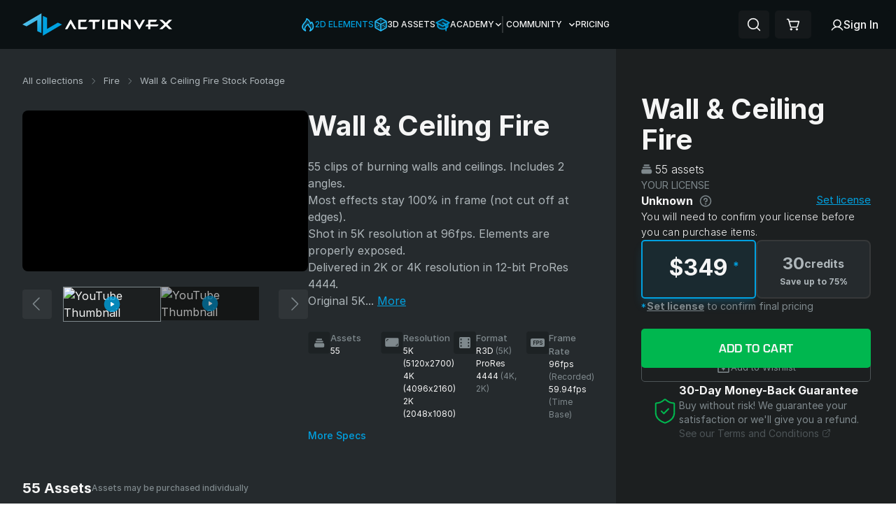

--- FILE ---
content_type: text/html; charset=utf-8
request_url: https://www.actionvfx.com/collections/wall-ceiling-fire-stock-footage?utm_source=https%3A%2F%2Fbeforesandafters.com%2F&utm_medium=banner&utm_campaign=beforeandafters
body_size: 16369
content:
<!DOCTYPE html><html lang="en"><head><meta charSet="utf-8"/><meta name="viewport" content="width=device-width"/><meta name="next-head-count" content="2"/><meta name="facebook-domain-verification" content="05ykfleqlwfnouthq29nzqlc69kkpe"/><script async="">
        (function(w,d,s,l,i){w[l]=w[l]||[];w[l].push({'gtm.start':
        new Date().getTime(),event:'gtm.js'});var f=d.getElementsByTagName(s)[0],
        j=d.createElement(s),dl=l!='dataLayer'?'&l='+l:'';j.async=true;j.src=
        'https://www.googletagmanager.com/gtm.js?id='+i+dl;f.parentNode.insertBefore(j,f);
        })(window,document,'script','dataLayer','GTM-NC28WPP');
      </script><script>
          !function(f,b,e,v,n,t,s)
          {if(f.fbq)return;n=f.fbq=function(){n.callMethod?
          n.callMethod.apply(n,arguments):n.queue.push(arguments)};
          if(!f._fbq)f._fbq=n;n.push=n;n.loaded=!0;n.version='2.0';
          n.queue=[];t=b.createElement(e);t.async=!0;
          t.src=v;s=b.getElementsByTagName(e)[0];
          s.parentNode.insertBefore(t,s)}(window, document,'script',
          'https://connect.facebook.net/en_US/fbevents.js');
          fbq('init', '1737732366469990');
          fbq('track', 'PageView');
        </script><noscript>
            <img
              height="1"
              width="1"
              style="display:none"
              src="https://www.facebook.com/tr?id=1737732366469990&ev=PageView&noscript=1"
            />
          </noscript><script src="https://script.tapfiliate.com/tapfiliate.js" type="text/javascript" async=""></script><script type="text/javascript">
            (function(t,a,p){t.TapfiliateObject=a;t[a]=t[a]||function(){
            (t[a].q=t[a].q||[]).push(arguments)}})(window,'tap');
            tap('create', '6630-cf7ec0', { integration: "javascript" });
            tap('detect');
          </script><script data-cfasync="false">
            window.ju_num="A35B6C13-3874-4793-8899-DFB12E277285";
            window.asset_host='//cdn.jst.ai/';
            (function(i,s,o,g,r,a,m){
              i[r]=i[r]||function(){(i[r].q=i[r].q||[]).push(arguments)};
              a=s.createElement(o),
              m=s.getElementsByTagName(o)[0];
              a.async=1;
              a.src=g;
              m.parentNode.insertBefore(a,m)
            })(window,document,'script',asset_host+'vck.js','juapp');
          </script><link data-next-font="" rel="preconnect" href="/" crossorigin="anonymous"/><script id="vwoCode" data-nscript="beforeInteractive">
          window._vwo_code || (function() {
          var account_id=973815,
          version=2.1,
          settings_tolerance=2000,
          hide_element='body',
          hide_element_style = 'opacity:0 !important;filter:alpha(opacity=0) !important;background:none !important;transition:none !important;',
          /* DO NOT EDIT BELOW THIS LINE */
          f=false,w=window,d=document,v=d.querySelector('#vwoCode'),cK='_vwo_'+account_id+'_settings',cc={};try{var c=JSON.parse(localStorage.getItem('_vwo_'+account_id+'_config'));cc=c&&typeof c==='object'?c:{}}catch(e){}var stT=cc.stT==='session'?w.sessionStorage:w.localStorage;code={nonce:v&&v.nonce,use_existing_jquery:function(){return typeof use_existing_jquery!=='undefined'?use_existing_jquery:undefined},library_tolerance:function(){return typeof library_tolerance!=='undefined'?library_tolerance:undefined},settings_tolerance:function(){return cc.sT||settings_tolerance},hide_element_style:function(){return'{'+(cc.hES||hide_element_style)+'}'},hide_element:function(){if(performance.getEntriesByName('first-contentful-paint')[0]){return''}return typeof cc.hE==='string'?cc.hE:hide_element},getVersion:function(){return version},finish:function(e){if(!f){f=true;var t=d.getElementById('_vis_opt_path_hides');if(t)t.parentNode.removeChild(t);if(e)(new Image).src='https://dev.visualwebsiteoptimizer.com/ee.gif?a='+account_id+e}},finished:function(){return f},addScript:function(e){var t=d.createElement('script');t.type='text/javascript';if(e.src){t.src=e.src}else{t.text=e.text}v&&t.setAttribute('nonce',v.nonce);d.getElementsByTagName('head')[0].appendChild(t)},load:function(e,t){var n=this.getSettings(),i=d.createElement('script'),r=this;t=t||{};if(n){i.textContent=n;d.getElementsByTagName('head')[0].appendChild(i);if(!w.VWO||VWO.caE){stT.removeItem(cK);r.load(e)}}else{var o=new XMLHttpRequest;o.open('GET',e,true);o.withCredentials=!t.dSC;o.responseType=t.responseType||'text';o.onload=function(){if(t.onloadCb){return t.onloadCb(o,e)}if(o.status===200||o.status===304){w._vwo_code.addScript({text:o.responseText})}else{w._vwo_code.finish('&e=loading_failure:'+e)}};o.onerror=function(){if(t.onerrorCb){return t.onerrorCb(e)}w._vwo_code.finish('&e=loading_failure:'+e)};o.send()}},getSettings:function(){try{var e=stT.getItem(cK);if(!e){return}e=JSON.parse(e);if(Date.now()>e.e){stT.removeItem(cK);return}return e.s}catch(e){return}},init:function(){if(d.URL.indexOf('__vwo_disable__')>-1)return;var e=this.settings_tolerance();w._vwo_settings_timer=setTimeout(function(){w._vwo_code.finish();stT.removeItem(cK)},e);var t;if(this.hide_element()!=='body'){t=d.createElement('style');var n=this.hide_element(),i=n?n+this.hide_element_style():'',r=d.getElementsByTagName('head')[0];t.setAttribute('id','_vis_opt_path_hides');v&&t.setAttribute('nonce',v.nonce);t.setAttribute('type','text/css');if(t.styleSheet)t.styleSheet.cssText=i;else t.appendChild(d.createTextNode(i));r.appendChild(t)}else{t=d.getElementsByTagName('head')[0];var i=d.createElement('div');i.style.cssText='z-index: 2147483647 !important;position: fixed !important;left: 0 !important;top: 0 !important;width: 100% !important;height: 100% !important;background: white !important;display: block !important;';i.setAttribute('id','_vis_opt_path_hides');i.classList.add('_vis_hide_layer');t.parentNode.insertBefore(i,t.nextSibling)}var o=window._vis_opt_url||d.URL,s='https://dev.visualwebsiteoptimizer.com/j.php?a='+account_id+'&u='+encodeURIComponent(o)+'&vn='+version;if(w.location.search.indexOf('_vwo_xhr')!==-1){this.addScript({src:s})}else{this.load(s+'&x=true')}}};w._vwo_code=code;code.init();})();(function(){var i=window;function t(){if(i._vwo_code){var e=t.hidingStyle=document.getElementById('_vis_opt_path_hides')||t.hidingStyle;if(!i._vwo_code.finished()&&!_vwo_code.libExecuted&&(!i.VWO||!VWO.dNR)){if(!document.getElementById('_vis_opt_path_hides')){document.getElementsByTagName('head')[0].appendChild(e)}requestAnimationFrame(t)}}}t()})();
        </script><link rel="preload" href="/_next/static/css/1b1379824c48d81f.css" as="style"/><link rel="stylesheet" href="/_next/static/css/1b1379824c48d81f.css" data-n-g=""/><noscript data-n-css=""></noscript><script defer="" nomodule="" src="/_next/static/chunks/polyfills-c67a75d1b6f99dc8.js"></script><script src="/_next/static/chunks/webpack-365605254a66de1a.js" defer=""></script><script src="/_next/static/chunks/framework-4e994ebeb335914f.js" defer=""></script><script src="/_next/static/chunks/main-34bf36ebcb77ee3a.js" defer=""></script><script src="/_next/static/chunks/pages/_app-5567a4e0f30b83d1.js" defer=""></script><script src="/_next/static/chunks/e78312c5-25b2562fd221cfb2.js" defer=""></script><script src="/_next/static/chunks/777cf710-b2d1ace90bdca511.js" defer=""></script><script src="/_next/static/chunks/75fc9c18-54c9769e82ddd9ea.js" defer=""></script><script src="/_next/static/chunks/9310-5c5b6c7c83f38291.js" defer=""></script><script src="/_next/static/chunks/959-c1bffbd198e75194.js" defer=""></script><script src="/_next/static/chunks/9960-c7f974f642a45711.js" defer=""></script><script src="/_next/static/chunks/6958-812f1a65567d73ee.js" defer=""></script><script src="/_next/static/chunks/269-b102322dfd50e0f6.js" defer=""></script><script src="/_next/static/chunks/1994-18673346f1c6f1b5.js" defer=""></script><script src="/_next/static/chunks/7662-ea948f80b7a83d6c.js" defer=""></script><script src="/_next/static/chunks/6066-c8930a152292a04c.js" defer=""></script><script src="/_next/static/chunks/1190-1c114c4c467f324a.js" defer=""></script><script src="/_next/static/chunks/734-92bc28e9f785e9f8.js" defer=""></script><script src="/_next/static/chunks/7830-56fd586e4d16638c.js" defer=""></script><script src="/_next/static/chunks/2090-82f6901796b9712a.js" defer=""></script><script src="/_next/static/chunks/2648-b25a8cdc867f65fa.js" defer=""></script><script src="/_next/static/chunks/8178-039f4bcbc427f65a.js" defer=""></script><script src="/_next/static/chunks/46-ef2ac531708f30c9.js" defer=""></script><script src="/_next/static/chunks/8927-0041e9a21c8c9a9c.js" defer=""></script><script src="/_next/static/chunks/1090-9b8ad97bd318270e.js" defer=""></script><script src="/_next/static/chunks/5464-d0f0782b82fbb09f.js" defer=""></script><script src="/_next/static/chunks/9267-d637362408804c92.js" defer=""></script><script src="/_next/static/chunks/pages/collections/%5Bslug%5D/%5B%5B...id%5D%5D-b3275b8c68d1031c.js" defer=""></script><script src="/_next/static/J_SV1gQ46HtJbvTS_SbEV/_buildManifest.js" defer=""></script><script src="/_next/static/J_SV1gQ46HtJbvTS_SbEV/_ssgManifest.js" defer=""></script></head><body><div id="__next"><style>
    #nprogress {
      pointer-events: none;
    }
    #nprogress .bar {
      background: #00A1E0;
      position: fixed;
      z-index: 9999;
      top: 0;
      left: 0;
      width: 100%;
      height: 3px;
    }
    #nprogress .peg {
      display: block;
      position: absolute;
      right: 0px;
      width: 100px;
      height: 100%;
      box-shadow: 0 0 10px #00A1E0, 0 0 5px #00A1E0;
      opacity: 1;
      -webkit-transform: rotate(3deg) translate(0px, -4px);
      -ms-transform: rotate(3deg) translate(0px, -4px);
      transform: rotate(3deg) translate(0px, -4px);
    }
    #nprogress .spinner {
      display: block;
      position: fixed;
      z-index: 1031;
      top: 15px;
      right: 15px;
    }
    #nprogress .spinner-icon {
      width: 18px;
      height: 18px;
      box-sizing: border-box;
      border: solid 2px transparent;
      border-top-color: #00A1E0;
      border-left-color: #00A1E0;
      border-radius: 50%;
      -webkit-animation: nprogresss-spinner 400ms linear infinite;
      animation: nprogress-spinner 400ms linear infinite;
    }
    .nprogress-custom-parent {
      overflow: hidden;
      position: relative;
    }
    .nprogress-custom-parent #nprogress .spinner,
    .nprogress-custom-parent #nprogress .bar {
      position: absolute;
    }
    @-webkit-keyframes nprogress-spinner {
      0% {
        -webkit-transform: rotate(0deg);
      }
      100% {
        -webkit-transform: rotate(360deg);
      }
    }
    @keyframes nprogress-spinner {
      0% {
        transform: rotate(0deg);
      }
      100% {
        transform: rotate(360deg);
      }
    }
  </style><link rel="preconnect" href="https://dev.visualwebsiteoptimizer.com"/><div class="w-[100vw] h-[100vh] bg-a-dark-gray"><div class="fixed top-0 bottom-0 right-0 left-0 bg-black bg-opacity-50 z-[99] flex items-center justify-center" cy-test-id="loader"><div class="bg-black px-8 rounded-[10px]"><div style="display:flex" data-testid="three-dots-loading" aria-label="three-dots-loading" aria-busy="true" role="status"><svg width="64" height="64" viewBox="0 0 120 30" xmlns="http://www.w3.org/2000/svg" fill="#00A1E0" data-testid="three-dots-svg"><circle cx="15" cy="15" r="12"><animate attributeName="r" from="15" to="15" begin="0s" dur="0.8s" values="15;9;15" calcMode="linear" repeatCount="indefinite"></animate><animate attributeName="fill-opacity" from="1" to="1" begin="0s" dur="0.8s" values="1;.5;1" calcMode="linear" repeatCount="indefinite"></animate></circle><circle cx="60" cy="15" r="6" attributeName="fill-opacity" from="1" to="0.3"><animate attributeName="r" from="9" to="9" begin="0s" dur="0.8s" values="9;15;9" calcMode="linear" repeatCount="indefinite"></animate><animate attributeName="fill-opacity" from="0.5" to="0.5" begin="0s" dur="0.8s" values=".5;1;.5" calcMode="linear" repeatCount="indefinite"></animate></circle><circle cx="105" cy="15" r="12"><animate attributeName="r" from="15" to="15" begin="0s" dur="0.8s" values="15;9;15" calcMode="linear" repeatCount="indefinite"></animate><animate attributeName="fill-opacity" from="1" to="1" begin="0s" dur="0.8s" values="1;.5;1" calcMode="linear" repeatCount="indefinite"></animate></circle></svg></div></div></div></div><div class="fixed w-0 h-[100vh] top-0 right-0 !z-50" cy-test-id="notifications-wrapper"><div class="absolute bottom-0 right-0 mb-[86px] overflow-hidden"><div></div></div></div></div><script id="__NEXT_DATA__" type="application/json">{"props":{"initialProps":{"pageProps":{}},"initialState":{"auth":{"showLogin":false,"showSignUp":false,"loading":false,"error":null,"user":{}},"messages":{"messages":[]},"notifications":{"notifications":[],"displayedOneTimeNotifications":[]},"productVariantsPrices":{"prices":[]},"wishlists":{"wishlists":null},"collectionsCache":{"collections":[]},"ownershipsCache":{"ownerships":{},"notOwnedProductsIds":[]},"userVerification":{"emailSent":false},"licenseTypes":{"licenseTypes":null},"categoriesCache":{},"userInterestsAnalytics":{"products_page_results_buffer":[],"products_page_dropdown_results_buffer":[],"top_nav_results_buffer":[],"homepage_results_dropdown_buffer":[]},"downloadStatus":{"showUpgradeModal":false,"downloadLimitReached":false,"downloads":0,"downloadLimit":0,"showDownloadLimitNotification":false,"showDownloadLimitModal":false,"showDownloadLimitModal4K":false},"filtersCache":{"pflFilters":[]},"rateLimitingStatus":{"variantDownloadsLimitReached":false},"buyMoreCredits":{"showModal":false},"creditPacksCache":{"creditPacks":{}},"planVariantsCache":{},"licenseFlowReducer":{"showUpdateLicenseModal":false},"subscriptionUpgrade":{"showUpgradeSubscriptionModal":false},"eventTracking":{},"cart":{"initialized":false,"loading":false,"active":false,"order":{"licenseId":1,"items":{"products":{},"bundles":{}},"discount":{"code":null,"percentage":null,"value":null,"error":false},"subtotal":null,"total":null},"free":false},"anonymousUser":{},"onboardingModal":{"isOnboardingModalOpen":false,"isBusinessFlow":false,"openCartOnClose":false},"featurebaseWidget":{"isFeaturebaseWidgetOpen":false},"licenseConfirmationMinimalFlowModal":{"isLicenseConfirmationMinimalFlowModalOpen":false,"isBusinessFlow":false}},"__N_SSP":true,"pageProps":{"collection":{"id":4933,"sku":"WCF1","name":"Wall \u0026 Ceiling Fire","description":"55 clips of burning walls and ceilings. Includes 2 angles.\r\nMost effects stay 100% in frame (not cut off at edges). \r\nShot in 5K resolution at 96fps. Elements are properly exposed.\r\nDelivered in 2K or 4K resolution in 12-bit ProRes 4444.\r\nOriginal 5K unkeyed .R3D files are also included.\r\nCamera: RED Epic-W Helium 8K.","active":true,"archived":false,"position":24,"new":false,"slug":"wall-ceiling-fire-stock-footage","keywords":["igniting fire","ignition","intense","destructive","spread","gas fire","large","large-scale fire","destruction","fiery","fires","building","house","burning infrastructure","big fire","intense fire","burning wall","scorching","room fire","fire outbreak","fire inside","indoor fire","growing flames","growing fire","building ablaze","building on fire","inferno","building fire","house fire","house burning","engulfed in flames","roof","fire spreading on the ceiling","fire spreading","burning structure","flames","burning","burn","flame","fire","burning walls","wall on fire","ceiling on fire","structure fire","burning structures","spreading","vertical fire","burning house","house on fire","burning building"],"price":349,"original_price":349,"has_discount":false,"credit_price":30,"original_credit_price":30,"media":{"image":"https://uploads.actionvfx.com/attachment/19945/medium_Wall___Ceiling_Fire.jpg","mp4":"https://uploads.actionvfx.com/video/5aa6c0d4-7ab3-4f96-bd3e-405cde12bdfe/mp4/Wall+%26+Ceiling+Fire.mp4","webm":"https://uploads.actionvfx.com/video/5aa6c0d4-7ab3-4f96-bd3e-405cde12bdfe/webm/Wall+%26+Ceiling+Fire.webm"},"featured_video":"7tRKiLdUc2U","demo_video":[],"collection_variants":[{"id":4934,"price":349,"original_price":349,"owned":false,"original_credit_price":30,"credit_price":30,"upgrade_credit_price":null,"resolution":"2K","product_attributes":[{"id":3669,"product_id":4934,"key":"resolution","value":"2K","position":1,"searchable":true,"created_at":"2018-11-05T14:27:03.556-05:00","updated_at":"2018-11-05T14:27:03.556-05:00","public":true,"product_type":"Shoppe::Variant"}],"optionables":[{"id":120685,"full_type":"Frame Rate","type":"frameRate","position":2,"disclaimer":"Recorded","base_value":"96fps","option_value_id":234,"value":"96fps"},{"id":120686,"full_type":"Frame Rate","type":"frameRate","position":2,"disclaimer":"Time Base","base_value":"59.94fps","option_value_id":48,"value":"59.94fps"},{"id":120689,"full_type":"Alpha Channel","type":"alphaChannel","position":5,"disclaimer":null,"base_value":"Yes","option_value_id":16,"value":"Yes"},{"id":120688,"full_type":"Camera","type":"camera","position":4,"disclaimer":null,"base_value":"RED EPIC-W HELIUM 8K","option_value_id":717,"value":"RED EPIC-W HELIUM 8K"},{"id":120687,"full_type":"Color Space","type":"colorSpace","position":7,"disclaimer":null,"base_value":"DRAGONcolor2 / REDgamma4","option_value_id":684,"value":"DRAGONcolor2 / REDgamma4"},{"id":120684,"full_type":"Resolution","type":"resolution","position":0,"disclaimer":null,"base_value":"2K (2048x1080)","option_value_id":7,"value":"2K","width":"1080","height":"2048"},{"id":120683,"full_type":"Format","type":"format","position":1,"disclaimer":"2K","base_value":"ProRes 4444","option_value_id":27,"value":"ProRes 4444"}]},{"id":4935,"price":349,"original_price":349,"owned":false,"original_credit_price":30,"credit_price":30,"upgrade_credit_price":null,"resolution":"5K","product_attributes":[{"id":3670,"product_id":4935,"key":"resolution","value":"4K/5K Pro","position":1,"searchable":true,"created_at":"2018-11-05T14:27:51.934-05:00","updated_at":"2018-11-05T14:27:51.934-05:00","public":true,"product_type":"Shoppe::Variant"}],"optionables":[{"id":120694,"full_type":"Frame Rate","type":"frameRate","position":2,"disclaimer":"Recorded","base_value":"96fps","option_value_id":234,"value":"96fps"},{"id":120695,"full_type":"Frame Rate","type":"frameRate","position":2,"disclaimer":"Time Base","base_value":"59.94fps","option_value_id":48,"value":"59.94fps"},{"id":120698,"full_type":"Alpha Channel","type":"alphaChannel","position":5,"disclaimer":null,"base_value":"Yes","option_value_id":16,"value":"Yes"},{"id":120697,"full_type":"Camera","type":"camera","position":4,"disclaimer":null,"base_value":"RED EPIC-W HELIUM 8K","option_value_id":717,"value":"RED EPIC-W HELIUM 8K"},{"id":120696,"full_type":"Color Space","type":"colorSpace","position":7,"disclaimer":null,"base_value":"DRAGONcolor2 / REDgamma4","option_value_id":684,"value":"DRAGONcolor2 / REDgamma4"},{"id":120693,"full_type":"Resolution","type":"resolution","position":0,"disclaimer":null,"base_value":"5K (5120x2700)","option_value_id":10,"value":"5K","width":"2700","height":"5120"},{"id":120692,"full_type":"Resolution","type":"resolution","position":0,"disclaimer":null,"base_value":"4K (4096x2160)","option_value_id":8,"value":"4K","width":"2160","height":"4096"},{"id":120691,"full_type":"Format","type":"format","position":1,"disclaimer":"5K","base_value":"R3D","option_value_id":340,"value":"R3D"},{"id":120690,"full_type":"Format","type":"format","position":1,"disclaimer":"4K","base_value":"ProRes 4444","option_value_id":27,"value":"ProRes 4444"}]}],"related_products":[{"id":4927,"sku":"CF1","name":"Ceiling Fire","description":"30 clips of fire spreading across a ceiling. Includes 4 camera angles.\r\nMost effects stay 100% in frame (not cut off at edges). \r\nShot in 5K resolution at 96fps. Elements are properly exposed.\r\nDelivered in 2K or 4K resolution in 12-bit ProRes 4444.\r\nOriginal 5K .R3D files are also included.\r\nCamera: RED Epic-W Helium 8K.","active":true,"archived":false,"position":90,"new":false,"slug":"ceiling-fire-stock-footage","keywords":["heat","house","searing","fiery","combustion","destructive","destruction","roaring","eruption","gas","ignition","indoor","fires","scorching","burning","burn","flame","fire","room fire","building on fire","building ablaze","building fire","fire outbreak","fire inside","inferno","growing flames","flames","growing fire","indoor fire","house fire","ceiling on fire","structure fire","burning structure","spreading","house on fire","burning house","fire spreading on the ceiling","roof","fire spreading","engulfed in flames","burning building","house burning"],"price":249,"original_price":249,"has_discount":false,"credit_price":20,"original_credit_price":20,"media":{"image":"https://uploads.actionvfx.com/attachment/20207/medium_Ceiling_Fire_2.jpg","mp4":"https://uploads.actionvfx.com/video/a88d218e-bcca-42a5-bb37-f74b72c4a436/mp4/Ceiling+Fire.mp4","webm":"https://uploads.actionvfx.com/video/a88d218e-bcca-42a5-bb37-f74b72c4a436/webm/Ceiling+Fire.webm"},"featured_video":"zDw5ObDpHSA","demo_video":[],"elements":30},{"id":4930,"sku":"WF1","name":"Window Fire","description":"50 window fire elements. Includes 3 window shapes at 2 angles.\r\nMost effects stay 100% in frame (not cut off at edges). \r\nShot in 5K resolution at 96fps. Elements are properly exposed.\r\nDelivered in 2K or 4K resolution in 12-bit ProRes 4444.\r\nOriginal 5K unkeyed .R3D files are also included.\r\nCamera: RED Epic-W Helium 8K.","active":true,"archived":false,"position":62,"new":false,"slug":"window-fire-stock-footage","keywords":["outdoor fire","indoor fire","windows","fires","window on fire","burning window","burning wall","burn","scorch","engulf","wall","flames","fire","destructive","burning inferno","fire coming out of window","window fire","engulfed in fire","building ablaze","flaming house","flaming building","building on fire","spreading fire","inferno","disaster","building fire","house fire","structures","structure fires","window","fire spreading","building","burning structures","burning","flame","structure fire","windows on fire","burning shapes","door","burning building","house","house on fire","burning house","burning structure"],"price":349,"original_price":349,"has_discount":false,"credit_price":30,"original_credit_price":30,"media":{"image":"https://uploads.actionvfx.com/attachment/19946/medium_Window_Fire.jpg","mp4":"https://uploads.actionvfx.com/video/46383f08-c024-43a5-8dd0-9cfce58c46af/mp4/Window+Fire.mp4","webm":"https://uploads.actionvfx.com/video/46383f08-c024-43a5-8dd0-9cfce58c46af/webm/Window+Fire.webm"},"featured_video":"RRIeR_mDpqA","demo_video":[{"video_key":"ogriqGzzj0U","title":"MY DEFEAT by Simon Bradley"}],"elements":50},{"id":3429,"sku":"SBD1","name":"Small Burning Debris","description":"34 clips of real burning debris. Includes 2 camera angles.\r\nMost effects stay 100% in frame (not cut off at edges). \r\nShot in 5K resolution at 96fps. Elements are properly exposed.\r\nDelivered in 2K or 4K resolution in 12-bit ProRes 4444.\r\nOriginal 5K unkeyed .R3D files are also included.\r\nCamera: RED Weapon Helium 8K.","active":true,"archived":false,"position":109,"new":false,"slug":"small-burning-debris-stock-footage","keywords":["fiery","in flames","close up fires","close up fire","close fires","close fire","propane fires","propane fire","ignition fires","side fires","side fire","angled fires","fire lines","fire trails","ignition fire","igniting fires","small fires","igniting fire","angled fire","growing flames","spreading flames","fire in a line","fire quickly growing","set on fire","trail of gasoline","gasoline fire","growing fire","tiny fire","little fire","fire close to ground","fire igniting","ignition","engulf","ignite","fire trail","engulfed in flames","small-scale fire","trail of fire","fire line","floor","spreading","gasoline","fires","burn","burning fragments","blaze","fire spreading","spreading fire","inferno","burning shrapnel","burning ruins","scattered fire","wreckage","burning wreckage","rubble","burning rubble","forest fire","burning ground","high angle fire","ground on fire","wildfire","low lying fire","low lying flames","low flames","burning floor","low fire","floor on fire","fireplace","ground","fire on the ground","flames","burning","flame","fire","small fire","aftermath","small debris burning","camp fire"],"price":249,"original_price":249,"has_discount":false,"credit_price":20,"original_credit_price":20,"media":{"image":"https://uploads.actionvfx.com/attachment/1515/medium_Small_Burning_Debris.jpg","mp4":"https://uploads.actionvfx.com/video/0c7619b8-2c32-40b1-bde5-4452a7cb5798/mp4/Small+Burning+Debris.mp4","webm":"https://uploads.actionvfx.com/video/0c7619b8-2c32-40b1-bde5-4452a7cb5798/webm/Small+Burning+Debris.webm"},"featured_video":"OFek0I4kZ4Y","demo_video":[{"video_key":"Q2OvYrfMrxM","title":"VFX Tutorial: Creating Fireball In Hand Effects"}],"elements":34}],"product_media":[{"position":2,"role":"Video","video_url":"","youtube_link":"q249a3SH320"},{"position":1,"role":"Video","video_url":"","youtube_link":"7tRKiLdUc2U"}],"category":{"id":5,"name":"Fire","permalink":"fire"},"short_description":"55 clips of burning walls and ceilings. Includes 2 angles.\r\nMost effects stay 100% in frame (not cut off at edges). \r\nShot in 5K resolution at 96fps. Elements are properly exposed.\r\nDelivered in 2K or 4K resolution in 12-bit ProRes 4444.\r\nOriginal 5K unkeyed .R3D files are also included.\r\nCamera: RED Epic-W Helium 8K.","permalink":"wall-ceiling-fire-stock-footage","free_product":false,"free_for_member":false,"variety_pack":false,"is_popular":false,"created_at":"2018-11-05 14:25:56 -0500","released_at":"2018-11-05 23:59:00 -0500","membership_tier":null,"library":{"id":1,"name":"2D"},"elements":55,"owned_through_subscription":null,"fully_purchased":null,"related_tutorials":[]},"products":[{"id":5176,"name":"Wall Ceiling Fire Front 1","sku":"1513","category":"Fire","short_description":"Front angle of fire burning up a wall and colliding with the ceiling.","description":"Front angle of fire burning up a wall and colliding with the ceiling.","poster":"https://uploads.actionvfx.com/attachment/20055/medium__0002_1513.jpg","video":{"link":"https://uploads.actionvfx.com/video%2F670a49b4-993c-4a08-8452-39c910d167b3%2FWall_Ceiling_Fire_Front_1_1513_2K.mp4","poster":"https://uploads.actionvfx.com/attachment/20055/medium__0002_1513.jpg","sources":[{"src":"https://uploads.actionvfx.com/video/670a49b4-993c-4a08-8452-39c910d167b3/webm/medium/Wall_Ceiling_Fire_Front_1_1513_2K.webm","type":"video/webm","size":"medium"},{"src":"https://uploads.actionvfx.com/video/670a49b4-993c-4a08-8452-39c910d167b3/mp4/medium/Wall_Ceiling_Fire_Front_1_1513_2K.mp4","type":"video/mp4","size":"medium"},{"src":"https://uploads.actionvfx.com/video/670a49b4-993c-4a08-8452-39c910d167b3/webm/Wall_Ceiling_Fire_Front_1_1513_2K.webm","type":"video/webm","size":"original"},{"src":"https://uploads.actionvfx.com/video/670a49b4-993c-4a08-8452-39c910d167b3/mp4/Wall_Ceiling_Fire_Front_1_1513_2K.mp4","type":"video/mp4","size":"original"}]},"free_product":false,"free_for_subscriber":null,"hide_in_view":null,"variant_downloads":null,"credit_price":1,"variants":[{"id":5177,"sku":"1513_2K","resolution":"2K","optionables":[{"id":223558,"type":"frameRate","full_type":"Frame Rate","position":2,"base_value":"96fps","option_value_id":234,"value":"96fps","disclaimer":"Recorded"},{"id":223557,"type":"frameRate","full_type":"Frame Rate","position":2,"base_value":"59.94fps","option_value_id":48,"value":"59.94fps","disclaimer":"Time Base"},{"id":223560,"type":"format","full_type":"Format","position":1,"base_value":"ProRes 4444","option_value_id":27,"value":"ProRes 4444","disclaimer":"2K"},{"id":223559,"type":"resolution","full_type":"Resolution","position":0,"base_value":"2K (2048x1080)","option_value_id":7,"value":"2K (2048x1080)","disclaimer":null},{"id":223556,"type":"colorSpace","full_type":"Color Space","position":7,"base_value":"DRAGONcolor2 / REDgamma4","option_value_id":684,"value":"DRAGONcolor2 / REDgamma4","disclaimer":null},{"id":223555,"type":"camera","full_type":"Camera","position":4,"base_value":"RED EPIC-W HELIUM 8K","option_value_id":717,"value":"RED EPIC-W HELIUM 8K","disclaimer":null},{"id":223554,"type":"alphaChannel","full_type":"Alpha Channel","position":5,"base_value":"Yes","option_value_id":16,"value":"Yes","disclaimer":null}],"product_attributes":[{"key":"resolution","value":"2K","position":1}]},{"id":5178,"sku":"1513_4K_5K","resolution":"4K","optionables":[{"id":272002,"type":"frameRate","full_type":"Frame Rate","position":2,"base_value":"96fps","option_value_id":234,"value":"96fps","disclaimer":"Recorded"},{"id":272001,"type":"frameRate","full_type":"Frame Rate","position":2,"base_value":"59.94fps","option_value_id":48,"value":"59.94fps","disclaimer":"Time Base"},{"id":272006,"type":"format","full_type":"Format","position":1,"base_value":"ProRes 4444","option_value_id":27,"value":"ProRes 4444","disclaimer":"4K"},{"id":272005,"type":"format","full_type":"Format","position":1,"base_value":"R3D","option_value_id":340,"value":"R3D","disclaimer":"5K"},{"id":272004,"type":"resolution","full_type":"Resolution","position":0,"base_value":"4K (4096x2160)","option_value_id":8,"value":"4K (4096x2160)","disclaimer":null},{"id":272003,"type":"resolution","full_type":"Resolution","position":0,"base_value":"5K (5120x2700)","option_value_id":10,"value":"5K (5120x2700)","disclaimer":null},{"id":272000,"type":"colorSpace","full_type":"Color Space","position":7,"base_value":"DRAGONcolor2 / REDgamma4","option_value_id":684,"value":"DRAGONcolor2 / REDgamma4","disclaimer":null},{"id":271999,"type":"camera","full_type":"Camera","position":4,"base_value":"RED EPIC-W HELIUM 8K","option_value_id":717,"value":"RED EPIC-W HELIUM 8K","disclaimer":null},{"id":271998,"type":"alphaChannel","full_type":"Alpha Channel","position":5,"base_value":"Yes","option_value_id":16,"value":"Yes","disclaimer":null}],"product_attributes":[{"key":"resolution","value":"4K/5K Pro","position":1}]}]},{"id":5179,"name":"Wall Ceiling Fire Front 2","sku":"1514","category":"Fire","short_description":"Front angle of fire burning up a wall and colliding with the ceiling.","description":"Front angle of fire burning up a wall and colliding with the ceiling.","poster":"https://uploads.actionvfx.com/attachment/20066/medium__0001_1514.jpg","video":{"link":"https://uploads.actionvfx.com/video%2F4b69adff-13e3-4f98-b6b2-978ee4a5a64a%2FWall_Ceiling_Fire_Front_2_1514_2K.mp4","poster":"https://uploads.actionvfx.com/attachment/20066/medium__0001_1514.jpg","sources":[{"src":"https://uploads.actionvfx.com/video/4b69adff-13e3-4f98-b6b2-978ee4a5a64a/webm/medium/Wall_Ceiling_Fire_Front_2_1514_2K.webm","type":"video/webm","size":"medium"},{"src":"https://uploads.actionvfx.com/video/4b69adff-13e3-4f98-b6b2-978ee4a5a64a/mp4/medium/Wall_Ceiling_Fire_Front_2_1514_2K.mp4","type":"video/mp4","size":"medium"},{"src":"https://uploads.actionvfx.com/video/4b69adff-13e3-4f98-b6b2-978ee4a5a64a/webm/Wall_Ceiling_Fire_Front_2_1514_2K.webm","type":"video/webm","size":"original"},{"src":"https://uploads.actionvfx.com/video/4b69adff-13e3-4f98-b6b2-978ee4a5a64a/mp4/Wall_Ceiling_Fire_Front_2_1514_2K.mp4","type":"video/mp4","size":"original"}]},"free_product":false,"free_for_subscriber":null,"hide_in_view":null,"variant_downloads":null,"credit_price":1,"variants":[{"id":5180,"sku":"1514_2K","resolution":"2K","optionables":[{"id":223565,"type":"frameRate","full_type":"Frame Rate","position":2,"base_value":"96fps","option_value_id":234,"value":"96fps","disclaimer":"Recorded"},{"id":223564,"type":"frameRate","full_type":"Frame Rate","position":2,"base_value":"59.94fps","option_value_id":48,"value":"59.94fps","disclaimer":"Time Base"},{"id":223567,"type":"format","full_type":"Format","position":1,"base_value":"ProRes 4444","option_value_id":27,"value":"ProRes 4444","disclaimer":"2K"},{"id":223566,"type":"resolution","full_type":"Resolution","position":0,"base_value":"2K (2048x1080)","option_value_id":7,"value":"2K (2048x1080)","disclaimer":null},{"id":223563,"type":"colorSpace","full_type":"Color Space","position":7,"base_value":"DRAGONcolor2 / REDgamma4","option_value_id":684,"value":"DRAGONcolor2 / REDgamma4","disclaimer":null},{"id":223562,"type":"camera","full_type":"Camera","position":4,"base_value":"RED EPIC-W HELIUM 8K","option_value_id":717,"value":"RED EPIC-W HELIUM 8K","disclaimer":null},{"id":223561,"type":"alphaChannel","full_type":"Alpha Channel","position":5,"base_value":"Yes","option_value_id":16,"value":"Yes","disclaimer":null}],"product_attributes":[{"key":"resolution","value":"2K","position":1}]},{"id":5181,"sku":"1514_4K_5K","resolution":"4K","optionables":[{"id":272011,"type":"frameRate","full_type":"Frame Rate","position":2,"base_value":"96fps","option_value_id":234,"value":"96fps","disclaimer":"Recorded"},{"id":272010,"type":"frameRate","full_type":"Frame Rate","position":2,"base_value":"59.94fps","option_value_id":48,"value":"59.94fps","disclaimer":"Time Base"},{"id":272015,"type":"format","full_type":"Format","position":1,"base_value":"ProRes 4444","option_value_id":27,"value":"ProRes 4444","disclaimer":"4K"},{"id":272014,"type":"format","full_type":"Format","position":1,"base_value":"R3D","option_value_id":340,"value":"R3D","disclaimer":"5K"},{"id":272013,"type":"resolution","full_type":"Resolution","position":0,"base_value":"4K (4096x2160)","option_value_id":8,"value":"4K (4096x2160)","disclaimer":null},{"id":272012,"type":"resolution","full_type":"Resolution","position":0,"base_value":"5K (5120x2700)","option_value_id":10,"value":"5K (5120x2700)","disclaimer":null},{"id":272009,"type":"colorSpace","full_type":"Color Space","position":7,"base_value":"DRAGONcolor2 / REDgamma4","option_value_id":684,"value":"DRAGONcolor2 / REDgamma4","disclaimer":null},{"id":272008,"type":"camera","full_type":"Camera","position":4,"base_value":"RED EPIC-W HELIUM 8K","option_value_id":717,"value":"RED EPIC-W HELIUM 8K","disclaimer":null},{"id":272007,"type":"alphaChannel","full_type":"Alpha Channel","position":5,"base_value":"Yes","option_value_id":16,"value":"Yes","disclaimer":null}],"product_attributes":[{"key":"resolution","value":"4K/5K Pro","position":1}]}]},{"id":5182,"name":"Wall Ceiling Fire Front 3","sku":"1515","category":"Fire","short_description":"Front angle of fire burning up a wall and colliding with the ceiling.","description":"Front angle of fire burning up a wall and colliding with the ceiling.","poster":"https://uploads.actionvfx.com/attachment/20077/medium__0000_1515.jpg","video":{"link":"https://uploads.actionvfx.com/video%2F4834bdc6-fabc-4cc6-afdb-8b7a39b46191%2FWall_Ceiling_Fire_Front_3_1515_2K.mp4","poster":"https://uploads.actionvfx.com/attachment/20077/medium__0000_1515.jpg","sources":[{"src":"https://uploads.actionvfx.com/video/4834bdc6-fabc-4cc6-afdb-8b7a39b46191/webm/medium/Wall_Ceiling_Fire_Front_3_1515_2K.webm","type":"video/webm","size":"medium"},{"src":"https://uploads.actionvfx.com/video/4834bdc6-fabc-4cc6-afdb-8b7a39b46191/mp4/medium/Wall_Ceiling_Fire_Front_3_1515_2K.mp4","type":"video/mp4","size":"medium"},{"src":"https://uploads.actionvfx.com/video/4834bdc6-fabc-4cc6-afdb-8b7a39b46191/webm/Wall_Ceiling_Fire_Front_3_1515_2K.webm","type":"video/webm","size":"original"},{"src":"https://uploads.actionvfx.com/video/4834bdc6-fabc-4cc6-afdb-8b7a39b46191/mp4/Wall_Ceiling_Fire_Front_3_1515_2K.mp4","type":"video/mp4","size":"original"}]},"free_product":false,"free_for_subscriber":null,"hide_in_view":null,"variant_downloads":null,"credit_price":1,"variants":[{"id":5183,"sku":"1515_2K","resolution":"2K","optionables":[{"id":223572,"type":"frameRate","full_type":"Frame Rate","position":2,"base_value":"96fps","option_value_id":234,"value":"96fps","disclaimer":"Recorded"},{"id":223571,"type":"frameRate","full_type":"Frame Rate","position":2,"base_value":"59.94fps","option_value_id":48,"value":"59.94fps","disclaimer":"Time Base"},{"id":223574,"type":"format","full_type":"Format","position":1,"base_value":"ProRes 4444","option_value_id":27,"value":"ProRes 4444","disclaimer":"2K"},{"id":223573,"type":"resolution","full_type":"Resolution","position":0,"base_value":"2K (2048x1080)","option_value_id":7,"value":"2K (2048x1080)","disclaimer":null},{"id":223570,"type":"colorSpace","full_type":"Color Space","position":7,"base_value":"DRAGONcolor2 / REDgamma4","option_value_id":684,"value":"DRAGONcolor2 / REDgamma4","disclaimer":null},{"id":223569,"type":"camera","full_type":"Camera","position":4,"base_value":"RED EPIC-W HELIUM 8K","option_value_id":717,"value":"RED EPIC-W HELIUM 8K","disclaimer":null},{"id":223568,"type":"alphaChannel","full_type":"Alpha Channel","position":5,"base_value":"Yes","option_value_id":16,"value":"Yes","disclaimer":null}],"product_attributes":[{"key":"resolution","value":"2K","position":1}]},{"id":5184,"sku":"1515_4K_5K","resolution":"4K","optionables":[{"id":272020,"type":"frameRate","full_type":"Frame Rate","position":2,"base_value":"96fps","option_value_id":234,"value":"96fps","disclaimer":"Recorded"},{"id":272019,"type":"frameRate","full_type":"Frame Rate","position":2,"base_value":"59.94fps","option_value_id":48,"value":"59.94fps","disclaimer":"Time Base"},{"id":272024,"type":"format","full_type":"Format","position":1,"base_value":"ProRes 4444","option_value_id":27,"value":"ProRes 4444","disclaimer":"4K"},{"id":272023,"type":"format","full_type":"Format","position":1,"base_value":"R3D","option_value_id":340,"value":"R3D","disclaimer":"5K"},{"id":272022,"type":"resolution","full_type":"Resolution","position":0,"base_value":"4K (4096x2160)","option_value_id":8,"value":"4K (4096x2160)","disclaimer":null},{"id":272021,"type":"resolution","full_type":"Resolution","position":0,"base_value":"5K (5120x2700)","option_value_id":10,"value":"5K (5120x2700)","disclaimer":null},{"id":272018,"type":"colorSpace","full_type":"Color Space","position":7,"base_value":"DRAGONcolor2 / REDgamma4","option_value_id":684,"value":"DRAGONcolor2 / REDgamma4","disclaimer":null},{"id":272017,"type":"camera","full_type":"Camera","position":4,"base_value":"RED EPIC-W HELIUM 8K","option_value_id":717,"value":"RED EPIC-W HELIUM 8K","disclaimer":null},{"id":272016,"type":"alphaChannel","full_type":"Alpha Channel","position":5,"base_value":"Yes","option_value_id":16,"value":"Yes","disclaimer":null}],"product_attributes":[{"key":"resolution","value":"4K/5K Pro","position":1}]}]},{"id":5185,"name":"Wall Ceiling Fire Front 4","sku":"1516","category":"Fire","short_description":"Front angle of fire burning up a wall and colliding with the ceiling.","description":"Front angle of fire burning up a wall and colliding with the ceiling.","poster":"https://uploads.actionvfx.com/attachment/20079/medium__0054_1516.jpg","video":{"link":"https://uploads.actionvfx.com/video%2F7cc0ab49-0c2a-4ea2-b47a-419d3d91889b%2FWall_Ceiling_Fire_Front_4_1516_2K.mp4","poster":"https://uploads.actionvfx.com/attachment/20079/medium__0054_1516.jpg","sources":[{"src":"https://uploads.actionvfx.com/video/7cc0ab49-0c2a-4ea2-b47a-419d3d91889b/webm/medium/Wall_Ceiling_Fire_Front_4_1516_2K.webm","type":"video/webm","size":"medium"},{"src":"https://uploads.actionvfx.com/video/7cc0ab49-0c2a-4ea2-b47a-419d3d91889b/mp4/medium/Wall_Ceiling_Fire_Front_4_1516_2K.mp4","type":"video/mp4","size":"medium"},{"src":"https://uploads.actionvfx.com/video/7cc0ab49-0c2a-4ea2-b47a-419d3d91889b/webm/Wall_Ceiling_Fire_Front_4_1516_2K.webm","type":"video/webm","size":"original"},{"src":"https://uploads.actionvfx.com/video/7cc0ab49-0c2a-4ea2-b47a-419d3d91889b/mp4/Wall_Ceiling_Fire_Front_4_1516_2K.mp4","type":"video/mp4","size":"original"}]},"free_product":false,"free_for_subscriber":null,"hide_in_view":null,"variant_downloads":null,"credit_price":1,"variants":[{"id":5186,"sku":"1516_2K","resolution":"2K","optionables":[{"id":223579,"type":"frameRate","full_type":"Frame Rate","position":2,"base_value":"96fps","option_value_id":234,"value":"96fps","disclaimer":"Recorded"},{"id":223578,"type":"frameRate","full_type":"Frame Rate","position":2,"base_value":"59.94fps","option_value_id":48,"value":"59.94fps","disclaimer":"Time Base"},{"id":223581,"type":"format","full_type":"Format","position":1,"base_value":"ProRes 4444","option_value_id":27,"value":"ProRes 4444","disclaimer":"2K"},{"id":223580,"type":"resolution","full_type":"Resolution","position":0,"base_value":"2K (2048x1080)","option_value_id":7,"value":"2K (2048x1080)","disclaimer":null},{"id":223577,"type":"colorSpace","full_type":"Color Space","position":7,"base_value":"DRAGONcolor2 / REDgamma4","option_value_id":684,"value":"DRAGONcolor2 / REDgamma4","disclaimer":null},{"id":223576,"type":"camera","full_type":"Camera","position":4,"base_value":"RED EPIC-W HELIUM 8K","option_value_id":717,"value":"RED EPIC-W HELIUM 8K","disclaimer":null},{"id":223575,"type":"alphaChannel","full_type":"Alpha Channel","position":5,"base_value":"Yes","option_value_id":16,"value":"Yes","disclaimer":null}],"product_attributes":[{"key":"resolution","value":"2K","position":1}]},{"id":5187,"sku":"1516_4K_5K","resolution":"4K","optionables":[{"id":272029,"type":"frameRate","full_type":"Frame Rate","position":2,"base_value":"96fps","option_value_id":234,"value":"96fps","disclaimer":"Recorded"},{"id":272028,"type":"frameRate","full_type":"Frame Rate","position":2,"base_value":"59.94fps","option_value_id":48,"value":"59.94fps","disclaimer":"Time Base"},{"id":272033,"type":"format","full_type":"Format","position":1,"base_value":"ProRes 4444","option_value_id":27,"value":"ProRes 4444","disclaimer":"4K"},{"id":272032,"type":"format","full_type":"Format","position":1,"base_value":"R3D","option_value_id":340,"value":"R3D","disclaimer":"5K"},{"id":272031,"type":"resolution","full_type":"Resolution","position":0,"base_value":"4K (4096x2160)","option_value_id":8,"value":"4K (4096x2160)","disclaimer":null},{"id":272030,"type":"resolution","full_type":"Resolution","position":0,"base_value":"5K (5120x2700)","option_value_id":10,"value":"5K (5120x2700)","disclaimer":null},{"id":272027,"type":"colorSpace","full_type":"Color Space","position":7,"base_value":"DRAGONcolor2 / REDgamma4","option_value_id":684,"value":"DRAGONcolor2 / REDgamma4","disclaimer":null},{"id":272026,"type":"camera","full_type":"Camera","position":4,"base_value":"RED EPIC-W HELIUM 8K","option_value_id":717,"value":"RED EPIC-W HELIUM 8K","disclaimer":null},{"id":272025,"type":"alphaChannel","full_type":"Alpha Channel","position":5,"base_value":"Yes","option_value_id":16,"value":"Yes","disclaimer":null}],"product_attributes":[{"key":"resolution","value":"4K/5K Pro","position":1}]}]},{"id":5188,"name":"Wall Ceiling Fire Front 5","sku":"1517","category":"Fire","short_description":"Front angle of fire burning up a wall and colliding with the ceiling.","description":"Front angle of fire burning up a wall and colliding with the ceiling.","poster":"https://uploads.actionvfx.com/attachment/20080/medium__0053_1517.jpg","video":{"link":"https://uploads.actionvfx.com/video%2F67b38c39-befd-4a89-aca4-9cc17fa24909%2FWall_Ceiling_Fire_Front_5_1517_2K.mp4","poster":"https://uploads.actionvfx.com/attachment/20080/medium__0053_1517.jpg","sources":[{"src":"https://uploads.actionvfx.com/video/67b38c39-befd-4a89-aca4-9cc17fa24909/webm/medium/Wall_Ceiling_Fire_Front_5_1517_2K.webm","type":"video/webm","size":"medium"},{"src":"https://uploads.actionvfx.com/video/67b38c39-befd-4a89-aca4-9cc17fa24909/mp4/medium/Wall_Ceiling_Fire_Front_5_1517_2K.mp4","type":"video/mp4","size":"medium"},{"src":"https://uploads.actionvfx.com/video/67b38c39-befd-4a89-aca4-9cc17fa24909/webm/Wall_Ceiling_Fire_Front_5_1517_2K.webm","type":"video/webm","size":"original"},{"src":"https://uploads.actionvfx.com/video/67b38c39-befd-4a89-aca4-9cc17fa24909/mp4/Wall_Ceiling_Fire_Front_5_1517_2K.mp4","type":"video/mp4","size":"original"}]},"free_product":false,"free_for_subscriber":null,"hide_in_view":null,"variant_downloads":null,"credit_price":1,"variants":[{"id":5189,"sku":"1517_2K","resolution":"2K","optionables":[{"id":223586,"type":"frameRate","full_type":"Frame Rate","position":2,"base_value":"96fps","option_value_id":234,"value":"96fps","disclaimer":"Recorded"},{"id":223585,"type":"frameRate","full_type":"Frame Rate","position":2,"base_value":"59.94fps","option_value_id":48,"value":"59.94fps","disclaimer":"Time Base"},{"id":223588,"type":"format","full_type":"Format","position":1,"base_value":"ProRes 4444","option_value_id":27,"value":"ProRes 4444","disclaimer":"2K"},{"id":223587,"type":"resolution","full_type":"Resolution","position":0,"base_value":"2K (2048x1080)","option_value_id":7,"value":"2K (2048x1080)","disclaimer":null},{"id":223584,"type":"colorSpace","full_type":"Color Space","position":7,"base_value":"DRAGONcolor2 / REDgamma4","option_value_id":684,"value":"DRAGONcolor2 / REDgamma4","disclaimer":null},{"id":223583,"type":"camera","full_type":"Camera","position":4,"base_value":"RED EPIC-W HELIUM 8K","option_value_id":717,"value":"RED EPIC-W HELIUM 8K","disclaimer":null},{"id":223582,"type":"alphaChannel","full_type":"Alpha Channel","position":5,"base_value":"Yes","option_value_id":16,"value":"Yes","disclaimer":null}],"product_attributes":[{"key":"resolution","value":"2K","position":1}]},{"id":5190,"sku":"1517_4K_5K","resolution":"4K","optionables":[{"id":272038,"type":"frameRate","full_type":"Frame Rate","position":2,"base_value":"96fps","option_value_id":234,"value":"96fps","disclaimer":"Recorded"},{"id":272037,"type":"frameRate","full_type":"Frame Rate","position":2,"base_value":"59.94fps","option_value_id":48,"value":"59.94fps","disclaimer":"Time Base"},{"id":272042,"type":"format","full_type":"Format","position":1,"base_value":"ProRes 4444","option_value_id":27,"value":"ProRes 4444","disclaimer":"4K"},{"id":272041,"type":"format","full_type":"Format","position":1,"base_value":"R3D","option_value_id":340,"value":"R3D","disclaimer":"5K"},{"id":272040,"type":"resolution","full_type":"Resolution","position":0,"base_value":"4K (4096x2160)","option_value_id":8,"value":"4K (4096x2160)","disclaimer":null},{"id":272039,"type":"resolution","full_type":"Resolution","position":0,"base_value":"5K (5120x2700)","option_value_id":10,"value":"5K (5120x2700)","disclaimer":null},{"id":272036,"type":"colorSpace","full_type":"Color Space","position":7,"base_value":"DRAGONcolor2 / REDgamma4","option_value_id":684,"value":"DRAGONcolor2 / REDgamma4","disclaimer":null},{"id":272035,"type":"camera","full_type":"Camera","position":4,"base_value":"RED EPIC-W HELIUM 8K","option_value_id":717,"value":"RED EPIC-W HELIUM 8K","disclaimer":null},{"id":272034,"type":"alphaChannel","full_type":"Alpha Channel","position":5,"base_value":"Yes","option_value_id":16,"value":"Yes","disclaimer":null}],"product_attributes":[{"key":"resolution","value":"4K/5K Pro","position":1}]}]},{"id":5191,"name":"Wall Ceiling Fire Front 6","sku":"1518","category":"Fire","short_description":"Front angle of fire burning up a wall and colliding with the ceiling.","description":"Front angle of fire burning up a wall and colliding with the ceiling.","poster":"https://uploads.actionvfx.com/attachment/20081/medium__0052_1518.jpg","video":{"link":"https://uploads.actionvfx.com/video%2Fd8c12a42-0b6a-49a4-bf60-024d7a5e1a3e%2FWall_Ceiling_Fire_Front_6_1518_2K.mp4","poster":"https://uploads.actionvfx.com/attachment/20081/medium__0052_1518.jpg","sources":[{"src":"https://uploads.actionvfx.com/video/d8c12a42-0b6a-49a4-bf60-024d7a5e1a3e/webm/medium/Wall_Ceiling_Fire_Front_6_1518_2K.webm","type":"video/webm","size":"medium"},{"src":"https://uploads.actionvfx.com/video/d8c12a42-0b6a-49a4-bf60-024d7a5e1a3e/mp4/medium/Wall_Ceiling_Fire_Front_6_1518_2K.mp4","type":"video/mp4","size":"medium"},{"src":"https://uploads.actionvfx.com/video/d8c12a42-0b6a-49a4-bf60-024d7a5e1a3e/webm/Wall_Ceiling_Fire_Front_6_1518_2K.webm","type":"video/webm","size":"original"},{"src":"https://uploads.actionvfx.com/video/d8c12a42-0b6a-49a4-bf60-024d7a5e1a3e/mp4/Wall_Ceiling_Fire_Front_6_1518_2K.mp4","type":"video/mp4","size":"original"}]},"free_product":false,"free_for_subscriber":null,"hide_in_view":null,"variant_downloads":null,"credit_price":1,"variants":[{"id":5192,"sku":"1518_2K","resolution":"2K","optionables":[{"id":223593,"type":"frameRate","full_type":"Frame Rate","position":2,"base_value":"96fps","option_value_id":234,"value":"96fps","disclaimer":"Recorded"},{"id":223592,"type":"frameRate","full_type":"Frame Rate","position":2,"base_value":"59.94fps","option_value_id":48,"value":"59.94fps","disclaimer":"Time Base"},{"id":223595,"type":"format","full_type":"Format","position":1,"base_value":"ProRes 4444","option_value_id":27,"value":"ProRes 4444","disclaimer":"2K"},{"id":223594,"type":"resolution","full_type":"Resolution","position":0,"base_value":"2K (2048x1080)","option_value_id":7,"value":"2K (2048x1080)","disclaimer":null},{"id":223591,"type":"colorSpace","full_type":"Color Space","position":7,"base_value":"DRAGONcolor2 / REDgamma4","option_value_id":684,"value":"DRAGONcolor2 / REDgamma4","disclaimer":null},{"id":223590,"type":"camera","full_type":"Camera","position":4,"base_value":"RED EPIC-W HELIUM 8K","option_value_id":717,"value":"RED EPIC-W HELIUM 8K","disclaimer":null},{"id":223589,"type":"alphaChannel","full_type":"Alpha Channel","position":5,"base_value":"Yes","option_value_id":16,"value":"Yes","disclaimer":null}],"product_attributes":[{"key":"resolution","value":"2K","position":1}]},{"id":5193,"sku":"1518_4K_5K","resolution":"4K","optionables":[{"id":272047,"type":"frameRate","full_type":"Frame Rate","position":2,"base_value":"96fps","option_value_id":234,"value":"96fps","disclaimer":"Recorded"},{"id":272046,"type":"frameRate","full_type":"Frame Rate","position":2,"base_value":"59.94fps","option_value_id":48,"value":"59.94fps","disclaimer":"Time Base"},{"id":272051,"type":"format","full_type":"Format","position":1,"base_value":"ProRes 4444","option_value_id":27,"value":"ProRes 4444","disclaimer":"4K"},{"id":272050,"type":"format","full_type":"Format","position":1,"base_value":"R3D","option_value_id":340,"value":"R3D","disclaimer":"5K"},{"id":272049,"type":"resolution","full_type":"Resolution","position":0,"base_value":"4K (4096x2160)","option_value_id":8,"value":"4K (4096x2160)","disclaimer":null},{"id":272048,"type":"resolution","full_type":"Resolution","position":0,"base_value":"5K (5120x2700)","option_value_id":10,"value":"5K (5120x2700)","disclaimer":null},{"id":272045,"type":"colorSpace","full_type":"Color Space","position":7,"base_value":"DRAGONcolor2 / REDgamma4","option_value_id":684,"value":"DRAGONcolor2 / REDgamma4","disclaimer":null},{"id":272044,"type":"camera","full_type":"Camera","position":4,"base_value":"RED EPIC-W HELIUM 8K","option_value_id":717,"value":"RED EPIC-W HELIUM 8K","disclaimer":null},{"id":272043,"type":"alphaChannel","full_type":"Alpha Channel","position":5,"base_value":"Yes","option_value_id":16,"value":"Yes","disclaimer":null}],"product_attributes":[{"key":"resolution","value":"4K/5K Pro","position":1}]}]},{"id":5194,"name":"Wall Ceiling Fire Front 7","sku":"1519","category":"Fire","short_description":"Front angle of fire burning up a wall and colliding with the ceiling.","description":"Front angle of fire burning up a wall and colliding with the ceiling.","poster":"https://uploads.actionvfx.com/attachment/20082/medium__0051_1519.jpg","video":{"link":"https://uploads.actionvfx.com/video%2F1e0524f0-3313-46ae-8133-654acc4fae86%2FWall_Ceiling_Fire_Front_7_1519_2K.mp4","poster":"https://uploads.actionvfx.com/attachment/20082/medium__0051_1519.jpg","sources":[{"src":"https://uploads.actionvfx.com/video/1e0524f0-3313-46ae-8133-654acc4fae86/webm/medium/Wall_Ceiling_Fire_Front_7_1519_2K.webm","type":"video/webm","size":"medium"},{"src":"https://uploads.actionvfx.com/video/1e0524f0-3313-46ae-8133-654acc4fae86/mp4/medium/Wall_Ceiling_Fire_Front_7_1519_2K.mp4","type":"video/mp4","size":"medium"},{"src":"https://uploads.actionvfx.com/video/1e0524f0-3313-46ae-8133-654acc4fae86/webm/Wall_Ceiling_Fire_Front_7_1519_2K.webm","type":"video/webm","size":"original"},{"src":"https://uploads.actionvfx.com/video/1e0524f0-3313-46ae-8133-654acc4fae86/mp4/Wall_Ceiling_Fire_Front_7_1519_2K.mp4","type":"video/mp4","size":"original"}]},"free_product":false,"free_for_subscriber":null,"hide_in_view":null,"variant_downloads":null,"credit_price":1,"variants":[{"id":5195,"sku":"1519_2K","resolution":"2K","optionables":[{"id":223600,"type":"frameRate","full_type":"Frame Rate","position":2,"base_value":"96fps","option_value_id":234,"value":"96fps","disclaimer":"Recorded"},{"id":223599,"type":"frameRate","full_type":"Frame Rate","position":2,"base_value":"59.94fps","option_value_id":48,"value":"59.94fps","disclaimer":"Time Base"},{"id":223602,"type":"format","full_type":"Format","position":1,"base_value":"ProRes 4444","option_value_id":27,"value":"ProRes 4444","disclaimer":"2K"},{"id":223601,"type":"resolution","full_type":"Resolution","position":0,"base_value":"2K (2048x1080)","option_value_id":7,"value":"2K (2048x1080)","disclaimer":null},{"id":223598,"type":"colorSpace","full_type":"Color Space","position":7,"base_value":"DRAGONcolor2 / REDgamma4","option_value_id":684,"value":"DRAGONcolor2 / REDgamma4","disclaimer":null},{"id":223597,"type":"camera","full_type":"Camera","position":4,"base_value":"RED EPIC-W HELIUM 8K","option_value_id":717,"value":"RED EPIC-W HELIUM 8K","disclaimer":null},{"id":223596,"type":"alphaChannel","full_type":"Alpha Channel","position":5,"base_value":"Yes","option_value_id":16,"value":"Yes","disclaimer":null}],"product_attributes":[{"key":"resolution","value":"2K","position":1}]},{"id":5196,"sku":"1519_4K_5K","resolution":"4K","optionables":[{"id":272056,"type":"frameRate","full_type":"Frame Rate","position":2,"base_value":"96fps","option_value_id":234,"value":"96fps","disclaimer":"Recorded"},{"id":272055,"type":"frameRate","full_type":"Frame Rate","position":2,"base_value":"59.94fps","option_value_id":48,"value":"59.94fps","disclaimer":"Time Base"},{"id":272060,"type":"format","full_type":"Format","position":1,"base_value":"ProRes 4444","option_value_id":27,"value":"ProRes 4444","disclaimer":"4K"},{"id":272059,"type":"format","full_type":"Format","position":1,"base_value":"R3D","option_value_id":340,"value":"R3D","disclaimer":"5K"},{"id":272058,"type":"resolution","full_type":"Resolution","position":0,"base_value":"4K (4096x2160)","option_value_id":8,"value":"4K (4096x2160)","disclaimer":null},{"id":272057,"type":"resolution","full_type":"Resolution","position":0,"base_value":"5K (5120x2700)","option_value_id":10,"value":"5K (5120x2700)","disclaimer":null},{"id":272054,"type":"colorSpace","full_type":"Color Space","position":7,"base_value":"DRAGONcolor2 / REDgamma4","option_value_id":684,"value":"DRAGONcolor2 / REDgamma4","disclaimer":null},{"id":272053,"type":"camera","full_type":"Camera","position":4,"base_value":"RED EPIC-W HELIUM 8K","option_value_id":717,"value":"RED EPIC-W HELIUM 8K","disclaimer":null},{"id":272052,"type":"alphaChannel","full_type":"Alpha Channel","position":5,"base_value":"Yes","option_value_id":16,"value":"Yes","disclaimer":null}],"product_attributes":[{"key":"resolution","value":"4K/5K Pro","position":1}]}]},{"id":5197,"name":"Wall Ceiling Fire Front 8","sku":"1520","category":"Fire","short_description":"Front angle of fire burning up a wall and colliding with the ceiling.","description":"Front angle of fire burning up a wall and colliding with the ceiling.","poster":"https://uploads.actionvfx.com/attachment/20083/medium__0050_1520.jpg","video":{"link":"https://uploads.actionvfx.com/video%2F9ff22834-6902-4aaa-8aba-fcf5ea7efdb2%2FWall_Ceiling_Fire_Front_8_1520_2K.mp4","poster":"https://uploads.actionvfx.com/attachment/20083/medium__0050_1520.jpg","sources":[{"src":"https://uploads.actionvfx.com/video/9ff22834-6902-4aaa-8aba-fcf5ea7efdb2/webm/medium/Wall_Ceiling_Fire_Front_8_1520_2K.webm","type":"video/webm","size":"medium"},{"src":"https://uploads.actionvfx.com/video/9ff22834-6902-4aaa-8aba-fcf5ea7efdb2/mp4/medium/Wall_Ceiling_Fire_Front_8_1520_2K.mp4","type":"video/mp4","size":"medium"},{"src":"https://uploads.actionvfx.com/video/9ff22834-6902-4aaa-8aba-fcf5ea7efdb2/webm/Wall_Ceiling_Fire_Front_8_1520_2K.webm","type":"video/webm","size":"original"},{"src":"https://uploads.actionvfx.com/video/9ff22834-6902-4aaa-8aba-fcf5ea7efdb2/mp4/Wall_Ceiling_Fire_Front_8_1520_2K.mp4","type":"video/mp4","size":"original"}]},"free_product":false,"free_for_subscriber":null,"hide_in_view":null,"variant_downloads":null,"credit_price":1,"variants":[{"id":5198,"sku":"1520_2K","resolution":"2K","optionables":[{"id":223607,"type":"frameRate","full_type":"Frame Rate","position":2,"base_value":"96fps","option_value_id":234,"value":"96fps","disclaimer":"Recorded"},{"id":223606,"type":"frameRate","full_type":"Frame Rate","position":2,"base_value":"59.94fps","option_value_id":48,"value":"59.94fps","disclaimer":"Time Base"},{"id":223609,"type":"format","full_type":"Format","position":1,"base_value":"ProRes 4444","option_value_id":27,"value":"ProRes 4444","disclaimer":"2K"},{"id":223608,"type":"resolution","full_type":"Resolution","position":0,"base_value":"2K (2048x1080)","option_value_id":7,"value":"2K (2048x1080)","disclaimer":null},{"id":223605,"type":"colorSpace","full_type":"Color Space","position":7,"base_value":"DRAGONcolor2 / REDgamma4","option_value_id":684,"value":"DRAGONcolor2 / REDgamma4","disclaimer":null},{"id":223604,"type":"camera","full_type":"Camera","position":4,"base_value":"RED EPIC-W HELIUM 8K","option_value_id":717,"value":"RED EPIC-W HELIUM 8K","disclaimer":null},{"id":223603,"type":"alphaChannel","full_type":"Alpha Channel","position":5,"base_value":"Yes","option_value_id":16,"value":"Yes","disclaimer":null}],"product_attributes":[{"key":"resolution","value":"2K","position":1}]},{"id":5199,"sku":"1520_4K_5K","resolution":"4K","optionables":[{"id":272065,"type":"frameRate","full_type":"Frame Rate","position":2,"base_value":"96fps","option_value_id":234,"value":"96fps","disclaimer":"Recorded"},{"id":272064,"type":"frameRate","full_type":"Frame Rate","position":2,"base_value":"59.94fps","option_value_id":48,"value":"59.94fps","disclaimer":"Time Base"},{"id":272069,"type":"format","full_type":"Format","position":1,"base_value":"ProRes 4444","option_value_id":27,"value":"ProRes 4444","disclaimer":"4K"},{"id":272068,"type":"format","full_type":"Format","position":1,"base_value":"R3D","option_value_id":340,"value":"R3D","disclaimer":"5K"},{"id":272067,"type":"resolution","full_type":"Resolution","position":0,"base_value":"4K (4096x2160)","option_value_id":8,"value":"4K (4096x2160)","disclaimer":null},{"id":272066,"type":"resolution","full_type":"Resolution","position":0,"base_value":"5K (5120x2700)","option_value_id":10,"value":"5K (5120x2700)","disclaimer":null},{"id":272063,"type":"colorSpace","full_type":"Color Space","position":7,"base_value":"DRAGONcolor2 / REDgamma4","option_value_id":684,"value":"DRAGONcolor2 / REDgamma4","disclaimer":null},{"id":272062,"type":"camera","full_type":"Camera","position":4,"base_value":"RED EPIC-W HELIUM 8K","option_value_id":717,"value":"RED EPIC-W HELIUM 8K","disclaimer":null},{"id":272061,"type":"alphaChannel","full_type":"Alpha Channel","position":5,"base_value":"Yes","option_value_id":16,"value":"Yes","disclaimer":null}],"product_attributes":[{"key":"resolution","value":"4K/5K Pro","position":1}]}]},{"id":5200,"name":"Wall Ceiling Fire Front 9","sku":"1521","category":"Fire","short_description":"Front angle of fire burning up a wall and colliding with the ceiling.","description":"Front angle of fire burning up a wall and colliding with the ceiling.","poster":"https://uploads.actionvfx.com/attachment/20084/medium__0049_1521.jpg","video":{"link":"https://uploads.actionvfx.com/video%2F27784554-387c-4366-a831-df344db79450%2FWall_Ceiling_Fire_Front_9_1521_2K.mp4","poster":"https://uploads.actionvfx.com/attachment/20084/medium__0049_1521.jpg","sources":[{"src":"https://uploads.actionvfx.com/video/27784554-387c-4366-a831-df344db79450/webm/medium/Wall_Ceiling_Fire_Front_9_1521_2K.webm","type":"video/webm","size":"medium"},{"src":"https://uploads.actionvfx.com/video/27784554-387c-4366-a831-df344db79450/mp4/medium/Wall_Ceiling_Fire_Front_9_1521_2K.mp4","type":"video/mp4","size":"medium"},{"src":"https://uploads.actionvfx.com/video/27784554-387c-4366-a831-df344db79450/webm/Wall_Ceiling_Fire_Front_9_1521_2K.webm","type":"video/webm","size":"original"},{"src":"https://uploads.actionvfx.com/video/27784554-387c-4366-a831-df344db79450/mp4/Wall_Ceiling_Fire_Front_9_1521_2K.mp4","type":"video/mp4","size":"original"}]},"free_product":false,"free_for_subscriber":null,"hide_in_view":null,"variant_downloads":null,"credit_price":1,"variants":[{"id":5201,"sku":"1521_2K","resolution":"2K","optionables":[{"id":223614,"type":"frameRate","full_type":"Frame Rate","position":2,"base_value":"96fps","option_value_id":234,"value":"96fps","disclaimer":"Recorded"},{"id":223613,"type":"frameRate","full_type":"Frame Rate","position":2,"base_value":"59.94fps","option_value_id":48,"value":"59.94fps","disclaimer":"Time Base"},{"id":223616,"type":"format","full_type":"Format","position":1,"base_value":"ProRes 4444","option_value_id":27,"value":"ProRes 4444","disclaimer":"2K"},{"id":223615,"type":"resolution","full_type":"Resolution","position":0,"base_value":"2K (2048x1080)","option_value_id":7,"value":"2K (2048x1080)","disclaimer":null},{"id":223612,"type":"colorSpace","full_type":"Color Space","position":7,"base_value":"DRAGONcolor2 / REDgamma4","option_value_id":684,"value":"DRAGONcolor2 / REDgamma4","disclaimer":null},{"id":223611,"type":"camera","full_type":"Camera","position":4,"base_value":"RED EPIC-W HELIUM 8K","option_value_id":717,"value":"RED EPIC-W HELIUM 8K","disclaimer":null},{"id":223610,"type":"alphaChannel","full_type":"Alpha Channel","position":5,"base_value":"Yes","option_value_id":16,"value":"Yes","disclaimer":null}],"product_attributes":[{"key":"resolution","value":"2K","position":1}]},{"id":5202,"sku":"1521_4K_5K","resolution":"4K","optionables":[{"id":272074,"type":"frameRate","full_type":"Frame Rate","position":2,"base_value":"96fps","option_value_id":234,"value":"96fps","disclaimer":"Recorded"},{"id":272073,"type":"frameRate","full_type":"Frame Rate","position":2,"base_value":"59.94fps","option_value_id":48,"value":"59.94fps","disclaimer":"Time Base"},{"id":272078,"type":"format","full_type":"Format","position":1,"base_value":"ProRes 4444","option_value_id":27,"value":"ProRes 4444","disclaimer":"4K"},{"id":272077,"type":"format","full_type":"Format","position":1,"base_value":"R3D","option_value_id":340,"value":"R3D","disclaimer":"5K"},{"id":272076,"type":"resolution","full_type":"Resolution","position":0,"base_value":"4K (4096x2160)","option_value_id":8,"value":"4K (4096x2160)","disclaimer":null},{"id":272075,"type":"resolution","full_type":"Resolution","position":0,"base_value":"5K (5120x2700)","option_value_id":10,"value":"5K (5120x2700)","disclaimer":null},{"id":272072,"type":"colorSpace","full_type":"Color Space","position":7,"base_value":"DRAGONcolor2 / REDgamma4","option_value_id":684,"value":"DRAGONcolor2 / REDgamma4","disclaimer":null},{"id":272071,"type":"camera","full_type":"Camera","position":4,"base_value":"RED EPIC-W HELIUM 8K","option_value_id":717,"value":"RED EPIC-W HELIUM 8K","disclaimer":null},{"id":272070,"type":"alphaChannel","full_type":"Alpha Channel","position":5,"base_value":"Yes","option_value_id":16,"value":"Yes","disclaimer":null}],"product_attributes":[{"key":"resolution","value":"4K/5K Pro","position":1}]}]},{"id":5203,"name":"Wall Ceiling Fire Front 10","sku":"1522","category":"Fire","short_description":"Front angle of fire burning up a wall and colliding with the ceiling.","description":"Front angle of fire burning up a wall and colliding with the ceiling.","poster":"https://uploads.actionvfx.com/attachment/20056/medium__0048_1522.jpg","video":{"link":"https://uploads.actionvfx.com/video%2F94f4b6c5-2b18-45cc-ac13-ab0bfa5da8cb%2FWall_Ceiling_Fire_Front_10_1522_2K.mp4","poster":"https://uploads.actionvfx.com/attachment/20056/medium__0048_1522.jpg","sources":[{"src":"https://uploads.actionvfx.com/video/94f4b6c5-2b18-45cc-ac13-ab0bfa5da8cb/webm/medium/Wall_Ceiling_Fire_Front_10_1522_2K.webm","type":"video/webm","size":"medium"},{"src":"https://uploads.actionvfx.com/video/94f4b6c5-2b18-45cc-ac13-ab0bfa5da8cb/mp4/medium/Wall_Ceiling_Fire_Front_10_1522_2K.mp4","type":"video/mp4","size":"medium"},{"src":"https://uploads.actionvfx.com/video/94f4b6c5-2b18-45cc-ac13-ab0bfa5da8cb/webm/Wall_Ceiling_Fire_Front_10_1522_2K.webm","type":"video/webm","size":"original"},{"src":"https://uploads.actionvfx.com/video/94f4b6c5-2b18-45cc-ac13-ab0bfa5da8cb/mp4/Wall_Ceiling_Fire_Front_10_1522_2K.mp4","type":"video/mp4","size":"original"}]},"free_product":false,"free_for_subscriber":null,"hide_in_view":null,"variant_downloads":null,"credit_price":1,"variants":[{"id":5204,"sku":"1522_2K","resolution":"2K","optionables":[{"id":223621,"type":"frameRate","full_type":"Frame Rate","position":2,"base_value":"96fps","option_value_id":234,"value":"96fps","disclaimer":"Recorded"},{"id":223620,"type":"frameRate","full_type":"Frame Rate","position":2,"base_value":"59.94fps","option_value_id":48,"value":"59.94fps","disclaimer":"Time Base"},{"id":223623,"type":"format","full_type":"Format","position":1,"base_value":"ProRes 4444","option_value_id":27,"value":"ProRes 4444","disclaimer":"2K"},{"id":223622,"type":"resolution","full_type":"Resolution","position":0,"base_value":"2K (2048x1080)","option_value_id":7,"value":"2K (2048x1080)","disclaimer":null},{"id":223619,"type":"colorSpace","full_type":"Color Space","position":7,"base_value":"DRAGONcolor2 / REDgamma4","option_value_id":684,"value":"DRAGONcolor2 / REDgamma4","disclaimer":null},{"id":223618,"type":"camera","full_type":"Camera","position":4,"base_value":"RED EPIC-W HELIUM 8K","option_value_id":717,"value":"RED EPIC-W HELIUM 8K","disclaimer":null},{"id":223617,"type":"alphaChannel","full_type":"Alpha Channel","position":5,"base_value":"Yes","option_value_id":16,"value":"Yes","disclaimer":null}],"product_attributes":[{"key":"resolution","value":"2K","position":1}]},{"id":5205,"sku":"1522_4K_5K","resolution":"4K","optionables":[{"id":272083,"type":"frameRate","full_type":"Frame Rate","position":2,"base_value":"96fps","option_value_id":234,"value":"96fps","disclaimer":"Recorded"},{"id":272082,"type":"frameRate","full_type":"Frame Rate","position":2,"base_value":"59.94fps","option_value_id":48,"value":"59.94fps","disclaimer":"Time Base"},{"id":272087,"type":"format","full_type":"Format","position":1,"base_value":"ProRes 4444","option_value_id":27,"value":"ProRes 4444","disclaimer":"4K"},{"id":272086,"type":"format","full_type":"Format","position":1,"base_value":"R3D","option_value_id":340,"value":"R3D","disclaimer":"5K"},{"id":272085,"type":"resolution","full_type":"Resolution","position":0,"base_value":"4K (4096x2160)","option_value_id":8,"value":"4K (4096x2160)","disclaimer":null},{"id":272084,"type":"resolution","full_type":"Resolution","position":0,"base_value":"5K (5120x2700)","option_value_id":10,"value":"5K (5120x2700)","disclaimer":null},{"id":272081,"type":"colorSpace","full_type":"Color Space","position":7,"base_value":"DRAGONcolor2 / REDgamma4","option_value_id":684,"value":"DRAGONcolor2 / REDgamma4","disclaimer":null},{"id":272080,"type":"camera","full_type":"Camera","position":4,"base_value":"RED EPIC-W HELIUM 8K","option_value_id":717,"value":"RED EPIC-W HELIUM 8K","disclaimer":null},{"id":272079,"type":"alphaChannel","full_type":"Alpha Channel","position":5,"base_value":"Yes","option_value_id":16,"value":"Yes","disclaimer":null}],"product_attributes":[{"key":"resolution","value":"4K/5K Pro","position":1}]}]},{"id":5206,"name":"Wall Ceiling Fire Front 11","sku":"1523","category":"Fire","short_description":"Front angle of fire burning up a wall and colliding with the ceiling.","description":"Front angle of fire burning up a wall and colliding with the ceiling.","poster":"https://uploads.actionvfx.com/attachment/20057/medium__0047_1523.jpg","video":{"link":"https://uploads.actionvfx.com/video%2F3efa0cc5-44e3-4707-8455-f0e2111dff5f%2FWall_Ceiling_Fire_Front_11_1523_2K.mp4","poster":"https://uploads.actionvfx.com/attachment/20057/medium__0047_1523.jpg","sources":[{"src":"https://uploads.actionvfx.com/video/3efa0cc5-44e3-4707-8455-f0e2111dff5f/webm/medium/Wall_Ceiling_Fire_Front_11_1523_2K.webm","type":"video/webm","size":"medium"},{"src":"https://uploads.actionvfx.com/video/3efa0cc5-44e3-4707-8455-f0e2111dff5f/mp4/medium/Wall_Ceiling_Fire_Front_11_1523_2K.mp4","type":"video/mp4","size":"medium"},{"src":"https://uploads.actionvfx.com/video/3efa0cc5-44e3-4707-8455-f0e2111dff5f/webm/Wall_Ceiling_Fire_Front_11_1523_2K.webm","type":"video/webm","size":"original"},{"src":"https://uploads.actionvfx.com/video/3efa0cc5-44e3-4707-8455-f0e2111dff5f/mp4/Wall_Ceiling_Fire_Front_11_1523_2K.mp4","type":"video/mp4","size":"original"}]},"free_product":false,"free_for_subscriber":null,"hide_in_view":null,"variant_downloads":null,"credit_price":1,"variants":[{"id":5207,"sku":"1523_2K","resolution":"2K","optionables":[{"id":223628,"type":"frameRate","full_type":"Frame Rate","position":2,"base_value":"96fps","option_value_id":234,"value":"96fps","disclaimer":"Recorded"},{"id":223627,"type":"frameRate","full_type":"Frame Rate","position":2,"base_value":"59.94fps","option_value_id":48,"value":"59.94fps","disclaimer":"Time Base"},{"id":223630,"type":"format","full_type":"Format","position":1,"base_value":"ProRes 4444","option_value_id":27,"value":"ProRes 4444","disclaimer":"2K"},{"id":223629,"type":"resolution","full_type":"Resolution","position":0,"base_value":"2K (2048x1080)","option_value_id":7,"value":"2K (2048x1080)","disclaimer":null},{"id":223626,"type":"colorSpace","full_type":"Color Space","position":7,"base_value":"DRAGONcolor2 / REDgamma4","option_value_id":684,"value":"DRAGONcolor2 / REDgamma4","disclaimer":null},{"id":223625,"type":"camera","full_type":"Camera","position":4,"base_value":"RED EPIC-W HELIUM 8K","option_value_id":717,"value":"RED EPIC-W HELIUM 8K","disclaimer":null},{"id":223624,"type":"alphaChannel","full_type":"Alpha Channel","position":5,"base_value":"Yes","option_value_id":16,"value":"Yes","disclaimer":null}],"product_attributes":[{"key":"resolution","value":"2K","position":1}]},{"id":5208,"sku":"1523_4K_5K","resolution":"4K","optionables":[{"id":272092,"type":"frameRate","full_type":"Frame Rate","position":2,"base_value":"96fps","option_value_id":234,"value":"96fps","disclaimer":"Recorded"},{"id":272091,"type":"frameRate","full_type":"Frame Rate","position":2,"base_value":"59.94fps","option_value_id":48,"value":"59.94fps","disclaimer":"Time Base"},{"id":272096,"type":"format","full_type":"Format","position":1,"base_value":"ProRes 4444","option_value_id":27,"value":"ProRes 4444","disclaimer":"4K"},{"id":272095,"type":"format","full_type":"Format","position":1,"base_value":"R3D","option_value_id":340,"value":"R3D","disclaimer":"5K"},{"id":272094,"type":"resolution","full_type":"Resolution","position":0,"base_value":"4K (4096x2160)","option_value_id":8,"value":"4K (4096x2160)","disclaimer":null},{"id":272093,"type":"resolution","full_type":"Resolution","position":0,"base_value":"5K (5120x2700)","option_value_id":10,"value":"5K (5120x2700)","disclaimer":null},{"id":272090,"type":"colorSpace","full_type":"Color Space","position":7,"base_value":"DRAGONcolor2 / REDgamma4","option_value_id":684,"value":"DRAGONcolor2 / REDgamma4","disclaimer":null},{"id":272089,"type":"camera","full_type":"Camera","position":4,"base_value":"RED EPIC-W HELIUM 8K","option_value_id":717,"value":"RED EPIC-W HELIUM 8K","disclaimer":null},{"id":272088,"type":"alphaChannel","full_type":"Alpha Channel","position":5,"base_value":"Yes","option_value_id":16,"value":"Yes","disclaimer":null}],"product_attributes":[{"key":"resolution","value":"4K/5K Pro","position":1}]}]},{"id":5209,"name":"Wall Ceiling Fire Front 12","sku":"1524","category":"Fire","short_description":"Front angle of fire burning up a wall and colliding with the ceiling.","description":"Front angle of fire burning up a wall and colliding with the ceiling.","poster":"https://uploads.actionvfx.com/attachment/20058/medium__0046_1524.jpg","video":{"link":"https://uploads.actionvfx.com/video%2F862afa46-e402-4708-a641-0a20d09c37de%2FWall_Ceiling_Fire_Front_12_1524_2K.mp4","poster":"https://uploads.actionvfx.com/attachment/20058/medium__0046_1524.jpg","sources":[{"src":"https://uploads.actionvfx.com/video/862afa46-e402-4708-a641-0a20d09c37de/webm/medium/Wall_Ceiling_Fire_Front_12_1524_2K.webm","type":"video/webm","size":"medium"},{"src":"https://uploads.actionvfx.com/video/862afa46-e402-4708-a641-0a20d09c37de/mp4/medium/Wall_Ceiling_Fire_Front_12_1524_2K.mp4","type":"video/mp4","size":"medium"},{"src":"https://uploads.actionvfx.com/video/862afa46-e402-4708-a641-0a20d09c37de/webm/Wall_Ceiling_Fire_Front_12_1524_2K.webm","type":"video/webm","size":"original"},{"src":"https://uploads.actionvfx.com/video/862afa46-e402-4708-a641-0a20d09c37de/mp4/Wall_Ceiling_Fire_Front_12_1524_2K.mp4","type":"video/mp4","size":"original"}]},"free_product":false,"free_for_subscriber":null,"hide_in_view":null,"variant_downloads":null,"credit_price":1,"variants":[{"id":5210,"sku":"1524_2K","resolution":"2K","optionables":[{"id":223635,"type":"frameRate","full_type":"Frame Rate","position":2,"base_value":"96fps","option_value_id":234,"value":"96fps","disclaimer":"Recorded"},{"id":223634,"type":"frameRate","full_type":"Frame Rate","position":2,"base_value":"59.94fps","option_value_id":48,"value":"59.94fps","disclaimer":"Time Base"},{"id":223637,"type":"format","full_type":"Format","position":1,"base_value":"ProRes 4444","option_value_id":27,"value":"ProRes 4444","disclaimer":"2K"},{"id":223636,"type":"resolution","full_type":"Resolution","position":0,"base_value":"2K (2048x1080)","option_value_id":7,"value":"2K (2048x1080)","disclaimer":null},{"id":223633,"type":"colorSpace","full_type":"Color Space","position":7,"base_value":"DRAGONcolor2 / REDgamma4","option_value_id":684,"value":"DRAGONcolor2 / REDgamma4","disclaimer":null},{"id":223632,"type":"camera","full_type":"Camera","position":4,"base_value":"RED EPIC-W HELIUM 8K","option_value_id":717,"value":"RED EPIC-W HELIUM 8K","disclaimer":null},{"id":223631,"type":"alphaChannel","full_type":"Alpha Channel","position":5,"base_value":"Yes","option_value_id":16,"value":"Yes","disclaimer":null}],"product_attributes":[{"key":"resolution","value":"2K","position":1}]},{"id":5211,"sku":"1524_4K_5K","resolution":"4K","optionables":[{"id":272101,"type":"frameRate","full_type":"Frame Rate","position":2,"base_value":"96fps","option_value_id":234,"value":"96fps","disclaimer":"Recorded"},{"id":272100,"type":"frameRate","full_type":"Frame Rate","position":2,"base_value":"59.94fps","option_value_id":48,"value":"59.94fps","disclaimer":"Time Base"},{"id":272105,"type":"format","full_type":"Format","position":1,"base_value":"ProRes 4444","option_value_id":27,"value":"ProRes 4444","disclaimer":"4K"},{"id":272104,"type":"format","full_type":"Format","position":1,"base_value":"R3D","option_value_id":340,"value":"R3D","disclaimer":"5K"},{"id":272103,"type":"resolution","full_type":"Resolution","position":0,"base_value":"4K (4096x2160)","option_value_id":8,"value":"4K (4096x2160)","disclaimer":null},{"id":272102,"type":"resolution","full_type":"Resolution","position":0,"base_value":"5K (5120x2700)","option_value_id":10,"value":"5K (5120x2700)","disclaimer":null},{"id":272099,"type":"colorSpace","full_type":"Color Space","position":7,"base_value":"DRAGONcolor2 / REDgamma4","option_value_id":684,"value":"DRAGONcolor2 / REDgamma4","disclaimer":null},{"id":272098,"type":"camera","full_type":"Camera","position":4,"base_value":"RED EPIC-W HELIUM 8K","option_value_id":717,"value":"RED EPIC-W HELIUM 8K","disclaimer":null},{"id":272097,"type":"alphaChannel","full_type":"Alpha Channel","position":5,"base_value":"Yes","option_value_id":16,"value":"Yes","disclaimer":null}],"product_attributes":[{"key":"resolution","value":"4K/5K Pro","position":1}]}]},{"id":5212,"name":"Wall Ceiling Fire Front 13","sku":"1525","category":"Fire","short_description":"Front angle of fire burning up a wall and colliding with the ceiling.","description":"Front angle of fire burning up a wall and colliding with the ceiling.","poster":"https://uploads.actionvfx.com/attachment/20059/medium__0045_1525.jpg","video":{"link":"https://uploads.actionvfx.com/video%2F2c74f0bf-7c45-461e-8bb5-fc6c4ae11026%2FWall_Ceiling_Fire_Front_13_1525_2K.mp4","poster":"https://uploads.actionvfx.com/attachment/20059/medium__0045_1525.jpg","sources":[{"src":"https://uploads.actionvfx.com/video/2c74f0bf-7c45-461e-8bb5-fc6c4ae11026/webm/medium/Wall_Ceiling_Fire_Front_13_1525_2K.webm","type":"video/webm","size":"medium"},{"src":"https://uploads.actionvfx.com/video/2c74f0bf-7c45-461e-8bb5-fc6c4ae11026/mp4/medium/Wall_Ceiling_Fire_Front_13_1525_2K.mp4","type":"video/mp4","size":"medium"},{"src":"https://uploads.actionvfx.com/video/2c74f0bf-7c45-461e-8bb5-fc6c4ae11026/webm/Wall_Ceiling_Fire_Front_13_1525_2K.webm","type":"video/webm","size":"original"},{"src":"https://uploads.actionvfx.com/video/2c74f0bf-7c45-461e-8bb5-fc6c4ae11026/mp4/Wall_Ceiling_Fire_Front_13_1525_2K.mp4","type":"video/mp4","size":"original"}]},"free_product":false,"free_for_subscriber":null,"hide_in_view":null,"variant_downloads":null,"credit_price":1,"variants":[{"id":5213,"sku":"1525_2K","resolution":"2K","optionables":[{"id":223642,"type":"frameRate","full_type":"Frame Rate","position":2,"base_value":"96fps","option_value_id":234,"value":"96fps","disclaimer":"Recorded"},{"id":223641,"type":"frameRate","full_type":"Frame Rate","position":2,"base_value":"59.94fps","option_value_id":48,"value":"59.94fps","disclaimer":"Time Base"},{"id":223644,"type":"format","full_type":"Format","position":1,"base_value":"ProRes 4444","option_value_id":27,"value":"ProRes 4444","disclaimer":"2K"},{"id":223643,"type":"resolution","full_type":"Resolution","position":0,"base_value":"2K (2048x1080)","option_value_id":7,"value":"2K (2048x1080)","disclaimer":null},{"id":223640,"type":"colorSpace","full_type":"Color Space","position":7,"base_value":"DRAGONcolor2 / REDgamma4","option_value_id":684,"value":"DRAGONcolor2 / REDgamma4","disclaimer":null},{"id":223639,"type":"camera","full_type":"Camera","position":4,"base_value":"RED EPIC-W HELIUM 8K","option_value_id":717,"value":"RED EPIC-W HELIUM 8K","disclaimer":null},{"id":223638,"type":"alphaChannel","full_type":"Alpha Channel","position":5,"base_value":"Yes","option_value_id":16,"value":"Yes","disclaimer":null}],"product_attributes":[{"key":"resolution","value":"2K","position":1}]},{"id":5214,"sku":"1525_4K_5K","resolution":"4K","optionables":[{"id":272110,"type":"frameRate","full_type":"Frame Rate","position":2,"base_value":"96fps","option_value_id":234,"value":"96fps","disclaimer":"Recorded"},{"id":272109,"type":"frameRate","full_type":"Frame Rate","position":2,"base_value":"59.94fps","option_value_id":48,"value":"59.94fps","disclaimer":"Time Base"},{"id":272114,"type":"format","full_type":"Format","position":1,"base_value":"ProRes 4444","option_value_id":27,"value":"ProRes 4444","disclaimer":"4K"},{"id":272113,"type":"format","full_type":"Format","position":1,"base_value":"R3D","option_value_id":340,"value":"R3D","disclaimer":"5K"},{"id":272112,"type":"resolution","full_type":"Resolution","position":0,"base_value":"4K (4096x2160)","option_value_id":8,"value":"4K (4096x2160)","disclaimer":null},{"id":272111,"type":"resolution","full_type":"Resolution","position":0,"base_value":"5K (5120x2700)","option_value_id":10,"value":"5K (5120x2700)","disclaimer":null},{"id":272108,"type":"colorSpace","full_type":"Color Space","position":7,"base_value":"DRAGONcolor2 / REDgamma4","option_value_id":684,"value":"DRAGONcolor2 / REDgamma4","disclaimer":null},{"id":272107,"type":"camera","full_type":"Camera","position":4,"base_value":"RED EPIC-W HELIUM 8K","option_value_id":717,"value":"RED EPIC-W HELIUM 8K","disclaimer":null},{"id":272106,"type":"alphaChannel","full_type":"Alpha Channel","position":5,"base_value":"Yes","option_value_id":16,"value":"Yes","disclaimer":null}],"product_attributes":[{"key":"resolution","value":"4K/5K Pro","position":1}]}]},{"id":5215,"name":"Wall Ceiling Fire Front 14","sku":"1526","category":"Fire","short_description":"Front angle of fire burning up a wall and colliding with the ceiling.","description":"Front angle of fire burning up a wall and colliding with the ceiling.","poster":"https://uploads.actionvfx.com/attachment/20060/medium__0044_1526.jpg","video":{"link":"https://uploads.actionvfx.com/video%2F424a5669-728b-4937-a13d-c71e7b9042e2%2FWall_Ceiling_Fire_Front_14_1526_2K.mp4","poster":"https://uploads.actionvfx.com/attachment/20060/medium__0044_1526.jpg","sources":[{"src":"https://uploads.actionvfx.com/video/424a5669-728b-4937-a13d-c71e7b9042e2/webm/medium/Wall_Ceiling_Fire_Front_14_1526_2K.webm","type":"video/webm","size":"medium"},{"src":"https://uploads.actionvfx.com/video/424a5669-728b-4937-a13d-c71e7b9042e2/mp4/medium/Wall_Ceiling_Fire_Front_14_1526_2K.mp4","type":"video/mp4","size":"medium"},{"src":"https://uploads.actionvfx.com/video/424a5669-728b-4937-a13d-c71e7b9042e2/webm/Wall_Ceiling_Fire_Front_14_1526_2K.webm","type":"video/webm","size":"original"},{"src":"https://uploads.actionvfx.com/video/424a5669-728b-4937-a13d-c71e7b9042e2/mp4/Wall_Ceiling_Fire_Front_14_1526_2K.mp4","type":"video/mp4","size":"original"}]},"free_product":false,"free_for_subscriber":null,"hide_in_view":null,"variant_downloads":null,"credit_price":1,"variants":[{"id":5216,"sku":"1526_2K","resolution":"2K","optionables":[{"id":223649,"type":"frameRate","full_type":"Frame Rate","position":2,"base_value":"96fps","option_value_id":234,"value":"96fps","disclaimer":"Recorded"},{"id":223648,"type":"frameRate","full_type":"Frame Rate","position":2,"base_value":"59.94fps","option_value_id":48,"value":"59.94fps","disclaimer":"Time Base"},{"id":223651,"type":"format","full_type":"Format","position":1,"base_value":"ProRes 4444","option_value_id":27,"value":"ProRes 4444","disclaimer":"2K"},{"id":223650,"type":"resolution","full_type":"Resolution","position":0,"base_value":"2K (2048x1080)","option_value_id":7,"value":"2K (2048x1080)","disclaimer":null},{"id":223647,"type":"colorSpace","full_type":"Color Space","position":7,"base_value":"DRAGONcolor2 / REDgamma4","option_value_id":684,"value":"DRAGONcolor2 / REDgamma4","disclaimer":null},{"id":223646,"type":"camera","full_type":"Camera","position":4,"base_value":"RED EPIC-W HELIUM 8K","option_value_id":717,"value":"RED EPIC-W HELIUM 8K","disclaimer":null},{"id":223645,"type":"alphaChannel","full_type":"Alpha Channel","position":5,"base_value":"Yes","option_value_id":16,"value":"Yes","disclaimer":null}],"product_attributes":[{"key":"resolution","value":"2K","position":1}]},{"id":5217,"sku":"1526_4K_5K","resolution":"4K","optionables":[{"id":272119,"type":"frameRate","full_type":"Frame Rate","position":2,"base_value":"96fps","option_value_id":234,"value":"96fps","disclaimer":"Recorded"},{"id":272118,"type":"frameRate","full_type":"Frame Rate","position":2,"base_value":"59.94fps","option_value_id":48,"value":"59.94fps","disclaimer":"Time Base"},{"id":272123,"type":"format","full_type":"Format","position":1,"base_value":"ProRes 4444","option_value_id":27,"value":"ProRes 4444","disclaimer":"4K"},{"id":272122,"type":"format","full_type":"Format","position":1,"base_value":"R3D","option_value_id":340,"value":"R3D","disclaimer":"5K"},{"id":272121,"type":"resolution","full_type":"Resolution","position":0,"base_value":"4K (4096x2160)","option_value_id":8,"value":"4K (4096x2160)","disclaimer":null},{"id":272120,"type":"resolution","full_type":"Resolution","position":0,"base_value":"5K (5120x2700)","option_value_id":10,"value":"5K (5120x2700)","disclaimer":null},{"id":272117,"type":"colorSpace","full_type":"Color Space","position":7,"base_value":"DRAGONcolor2 / REDgamma4","option_value_id":684,"value":"DRAGONcolor2 / REDgamma4","disclaimer":null},{"id":272116,"type":"camera","full_type":"Camera","position":4,"base_value":"RED EPIC-W HELIUM 8K","option_value_id":717,"value":"RED EPIC-W HELIUM 8K","disclaimer":null},{"id":272115,"type":"alphaChannel","full_type":"Alpha Channel","position":5,"base_value":"Yes","option_value_id":16,"value":"Yes","disclaimer":null}],"product_attributes":[{"key":"resolution","value":"4K/5K Pro","position":1}]}]},{"id":5218,"name":"Wall Ceiling Fire Front 15","sku":"1527","category":"Fire","short_description":"Front angle of fire burning up a wall and colliding with the ceiling.","description":"Front angle of fire burning up a wall and colliding with the ceiling.","poster":"https://uploads.actionvfx.com/attachment/20061/medium__0043_1527.jpg","video":{"link":"https://uploads.actionvfx.com/video%2Faa0349e4-7bb4-44eb-8e18-7c8eb3f2164f%2FWall_Ceiling_Fire_Front_15_1527_2K.mp4","poster":"https://uploads.actionvfx.com/attachment/20061/medium__0043_1527.jpg","sources":[{"src":"https://uploads.actionvfx.com/video/aa0349e4-7bb4-44eb-8e18-7c8eb3f2164f/webm/medium/Wall_Ceiling_Fire_Front_15_1527_2K.webm","type":"video/webm","size":"medium"},{"src":"https://uploads.actionvfx.com/video/aa0349e4-7bb4-44eb-8e18-7c8eb3f2164f/mp4/medium/Wall_Ceiling_Fire_Front_15_1527_2K.mp4","type":"video/mp4","size":"medium"},{"src":"https://uploads.actionvfx.com/video/aa0349e4-7bb4-44eb-8e18-7c8eb3f2164f/webm/Wall_Ceiling_Fire_Front_15_1527_2K.webm","type":"video/webm","size":"original"},{"src":"https://uploads.actionvfx.com/video/aa0349e4-7bb4-44eb-8e18-7c8eb3f2164f/mp4/Wall_Ceiling_Fire_Front_15_1527_2K.mp4","type":"video/mp4","size":"original"}]},"free_product":false,"free_for_subscriber":null,"hide_in_view":null,"variant_downloads":null,"credit_price":1,"variants":[{"id":5219,"sku":"1527_2K","resolution":"2K","optionables":[{"id":223656,"type":"frameRate","full_type":"Frame Rate","position":2,"base_value":"96fps","option_value_id":234,"value":"96fps","disclaimer":"Recorded"},{"id":223655,"type":"frameRate","full_type":"Frame Rate","position":2,"base_value":"59.94fps","option_value_id":48,"value":"59.94fps","disclaimer":"Time Base"},{"id":223658,"type":"format","full_type":"Format","position":1,"base_value":"ProRes 4444","option_value_id":27,"value":"ProRes 4444","disclaimer":"2K"},{"id":223657,"type":"resolution","full_type":"Resolution","position":0,"base_value":"2K (2048x1080)","option_value_id":7,"value":"2K (2048x1080)","disclaimer":null},{"id":223654,"type":"colorSpace","full_type":"Color Space","position":7,"base_value":"DRAGONcolor2 / REDgamma4","option_value_id":684,"value":"DRAGONcolor2 / REDgamma4","disclaimer":null},{"id":223653,"type":"camera","full_type":"Camera","position":4,"base_value":"RED EPIC-W HELIUM 8K","option_value_id":717,"value":"RED EPIC-W HELIUM 8K","disclaimer":null},{"id":223652,"type":"alphaChannel","full_type":"Alpha Channel","position":5,"base_value":"Yes","option_value_id":16,"value":"Yes","disclaimer":null}],"product_attributes":[{"key":"resolution","value":"2K","position":1}]},{"id":5220,"sku":"1527_4K_5K","resolution":"4K","optionables":[{"id":272128,"type":"frameRate","full_type":"Frame Rate","position":2,"base_value":"96fps","option_value_id":234,"value":"96fps","disclaimer":"Recorded"},{"id":272127,"type":"frameRate","full_type":"Frame Rate","position":2,"base_value":"59.94fps","option_value_id":48,"value":"59.94fps","disclaimer":"Time Base"},{"id":272132,"type":"format","full_type":"Format","position":1,"base_value":"ProRes 4444","option_value_id":27,"value":"ProRes 4444","disclaimer":"4K"},{"id":272131,"type":"format","full_type":"Format","position":1,"base_value":"R3D","option_value_id":340,"value":"R3D","disclaimer":"5K"},{"id":272130,"type":"resolution","full_type":"Resolution","position":0,"base_value":"4K (4096x2160)","option_value_id":8,"value":"4K (4096x2160)","disclaimer":null},{"id":272129,"type":"resolution","full_type":"Resolution","position":0,"base_value":"5K (5120x2700)","option_value_id":10,"value":"5K (5120x2700)","disclaimer":null},{"id":272126,"type":"colorSpace","full_type":"Color Space","position":7,"base_value":"DRAGONcolor2 / REDgamma4","option_value_id":684,"value":"DRAGONcolor2 / REDgamma4","disclaimer":null},{"id":272125,"type":"camera","full_type":"Camera","position":4,"base_value":"RED EPIC-W HELIUM 8K","option_value_id":717,"value":"RED EPIC-W HELIUM 8K","disclaimer":null},{"id":272124,"type":"alphaChannel","full_type":"Alpha Channel","position":5,"base_value":"Yes","option_value_id":16,"value":"Yes","disclaimer":null}],"product_attributes":[{"key":"resolution","value":"4K/5K Pro","position":1}]}]},{"id":5221,"name":"Wall Ceiling Fire Front 16","sku":"1528","category":"Fire","short_description":"Front angle of fire burning up a wall and colliding with the ceiling.","description":"Front angle of fire burning up a wall and colliding with the ceiling.","poster":"https://uploads.actionvfx.com/attachment/20062/medium__0042_1528.jpg","video":{"link":"https://uploads.actionvfx.com/video%2Fac70dda6-1fc8-42b4-9d51-1c3c0838cff8%2FWall_Ceiling_Fire_Front_16_1528_2K.mp4","poster":"https://uploads.actionvfx.com/attachment/20062/medium__0042_1528.jpg","sources":[{"src":"https://uploads.actionvfx.com/video/ac70dda6-1fc8-42b4-9d51-1c3c0838cff8/webm/medium/Wall_Ceiling_Fire_Front_16_1528_2K.webm","type":"video/webm","size":"medium"},{"src":"https://uploads.actionvfx.com/video/ac70dda6-1fc8-42b4-9d51-1c3c0838cff8/mp4/medium/Wall_Ceiling_Fire_Front_16_1528_2K.mp4","type":"video/mp4","size":"medium"},{"src":"https://uploads.actionvfx.com/video/ac70dda6-1fc8-42b4-9d51-1c3c0838cff8/webm/Wall_Ceiling_Fire_Front_16_1528_2K.webm","type":"video/webm","size":"original"},{"src":"https://uploads.actionvfx.com/video/ac70dda6-1fc8-42b4-9d51-1c3c0838cff8/mp4/Wall_Ceiling_Fire_Front_16_1528_2K.mp4","type":"video/mp4","size":"original"}]},"free_product":false,"free_for_subscriber":null,"hide_in_view":null,"variant_downloads":null,"credit_price":1,"variants":[{"id":5222,"sku":"1528_2K","resolution":"2K","optionables":[{"id":223663,"type":"frameRate","full_type":"Frame Rate","position":2,"base_value":"96fps","option_value_id":234,"value":"96fps","disclaimer":"Recorded"},{"id":223662,"type":"frameRate","full_type":"Frame Rate","position":2,"base_value":"59.94fps","option_value_id":48,"value":"59.94fps","disclaimer":"Time Base"},{"id":223665,"type":"format","full_type":"Format","position":1,"base_value":"ProRes 4444","option_value_id":27,"value":"ProRes 4444","disclaimer":"2K"},{"id":223664,"type":"resolution","full_type":"Resolution","position":0,"base_value":"2K (2048x1080)","option_value_id":7,"value":"2K (2048x1080)","disclaimer":null},{"id":223661,"type":"colorSpace","full_type":"Color Space","position":7,"base_value":"DRAGONcolor2 / REDgamma4","option_value_id":684,"value":"DRAGONcolor2 / REDgamma4","disclaimer":null},{"id":223660,"type":"camera","full_type":"Camera","position":4,"base_value":"RED EPIC-W HELIUM 8K","option_value_id":717,"value":"RED EPIC-W HELIUM 8K","disclaimer":null},{"id":223659,"type":"alphaChannel","full_type":"Alpha Channel","position":5,"base_value":"Yes","option_value_id":16,"value":"Yes","disclaimer":null}],"product_attributes":[{"key":"resolution","value":"2K","position":1}]},{"id":5223,"sku":"1528_4K_5K","resolution":"4K","optionables":[{"id":272137,"type":"frameRate","full_type":"Frame Rate","position":2,"base_value":"96fps","option_value_id":234,"value":"96fps","disclaimer":"Recorded"},{"id":272136,"type":"frameRate","full_type":"Frame Rate","position":2,"base_value":"59.94fps","option_value_id":48,"value":"59.94fps","disclaimer":"Time Base"},{"id":272141,"type":"format","full_type":"Format","position":1,"base_value":"ProRes 4444","option_value_id":27,"value":"ProRes 4444","disclaimer":"4K"},{"id":272140,"type":"format","full_type":"Format","position":1,"base_value":"R3D","option_value_id":340,"value":"R3D","disclaimer":"5K"},{"id":272139,"type":"resolution","full_type":"Resolution","position":0,"base_value":"4K (4096x2160)","option_value_id":8,"value":"4K (4096x2160)","disclaimer":null},{"id":272138,"type":"resolution","full_type":"Resolution","position":0,"base_value":"5K (5120x2700)","option_value_id":10,"value":"5K (5120x2700)","disclaimer":null},{"id":272135,"type":"colorSpace","full_type":"Color Space","position":7,"base_value":"DRAGONcolor2 / REDgamma4","option_value_id":684,"value":"DRAGONcolor2 / REDgamma4","disclaimer":null},{"id":272134,"type":"camera","full_type":"Camera","position":4,"base_value":"RED EPIC-W HELIUM 8K","option_value_id":717,"value":"RED EPIC-W HELIUM 8K","disclaimer":null},{"id":272133,"type":"alphaChannel","full_type":"Alpha Channel","position":5,"base_value":"Yes","option_value_id":16,"value":"Yes","disclaimer":null}],"product_attributes":[{"key":"resolution","value":"4K/5K Pro","position":1}]}]},{"id":5224,"name":"Wall Ceiling Fire Front 17","sku":"1529","category":"Fire","short_description":"Front angle of fire burning up a wall and colliding with the ceiling.","description":"Front angle of fire burning up a wall and colliding with the ceiling.","poster":"https://uploads.actionvfx.com/attachment/20063/medium__0041_1529.jpg","video":{"link":"https://uploads.actionvfx.com/video%2F0f3ba5de-af2e-4708-b23e-40d7a44bfad3%2FWall_Ceiling_Fire_Front_17_1529_2K.mp4","poster":"https://uploads.actionvfx.com/attachment/20063/medium__0041_1529.jpg","sources":[{"src":"https://uploads.actionvfx.com/video/0f3ba5de-af2e-4708-b23e-40d7a44bfad3/webm/medium/Wall_Ceiling_Fire_Front_17_1529_2K.webm","type":"video/webm","size":"medium"},{"src":"https://uploads.actionvfx.com/video/0f3ba5de-af2e-4708-b23e-40d7a44bfad3/mp4/medium/Wall_Ceiling_Fire_Front_17_1529_2K.mp4","type":"video/mp4","size":"medium"},{"src":"https://uploads.actionvfx.com/video/0f3ba5de-af2e-4708-b23e-40d7a44bfad3/webm/Wall_Ceiling_Fire_Front_17_1529_2K.webm","type":"video/webm","size":"original"},{"src":"https://uploads.actionvfx.com/video/0f3ba5de-af2e-4708-b23e-40d7a44bfad3/mp4/Wall_Ceiling_Fire_Front_17_1529_2K.mp4","type":"video/mp4","size":"original"}]},"free_product":false,"free_for_subscriber":null,"hide_in_view":null,"variant_downloads":null,"credit_price":1,"variants":[{"id":5225,"sku":"1529_2K","resolution":"2K","optionables":[{"id":223670,"type":"frameRate","full_type":"Frame Rate","position":2,"base_value":"96fps","option_value_id":234,"value":"96fps","disclaimer":"Recorded"},{"id":223669,"type":"frameRate","full_type":"Frame Rate","position":2,"base_value":"59.94fps","option_value_id":48,"value":"59.94fps","disclaimer":"Time Base"},{"id":223672,"type":"format","full_type":"Format","position":1,"base_value":"ProRes 4444","option_value_id":27,"value":"ProRes 4444","disclaimer":"2K"},{"id":223671,"type":"resolution","full_type":"Resolution","position":0,"base_value":"2K (2048x1080)","option_value_id":7,"value":"2K (2048x1080)","disclaimer":null},{"id":223668,"type":"colorSpace","full_type":"Color Space","position":7,"base_value":"DRAGONcolor2 / REDgamma4","option_value_id":684,"value":"DRAGONcolor2 / REDgamma4","disclaimer":null},{"id":223667,"type":"camera","full_type":"Camera","position":4,"base_value":"RED EPIC-W HELIUM 8K","option_value_id":717,"value":"RED EPIC-W HELIUM 8K","disclaimer":null},{"id":223666,"type":"alphaChannel","full_type":"Alpha Channel","position":5,"base_value":"Yes","option_value_id":16,"value":"Yes","disclaimer":null}],"product_attributes":[{"key":"resolution","value":"2K","position":1}]},{"id":5226,"sku":"1529_4K_5K","resolution":"4K","optionables":[{"id":272146,"type":"frameRate","full_type":"Frame Rate","position":2,"base_value":"96fps","option_value_id":234,"value":"96fps","disclaimer":"Recorded"},{"id":272145,"type":"frameRate","full_type":"Frame Rate","position":2,"base_value":"59.94fps","option_value_id":48,"value":"59.94fps","disclaimer":"Time Base"},{"id":272150,"type":"format","full_type":"Format","position":1,"base_value":"ProRes 4444","option_value_id":27,"value":"ProRes 4444","disclaimer":"4K"},{"id":272149,"type":"format","full_type":"Format","position":1,"base_value":"R3D","option_value_id":340,"value":"R3D","disclaimer":"5K"},{"id":272148,"type":"resolution","full_type":"Resolution","position":0,"base_value":"4K (4096x2160)","option_value_id":8,"value":"4K (4096x2160)","disclaimer":null},{"id":272147,"type":"resolution","full_type":"Resolution","position":0,"base_value":"5K (5120x2700)","option_value_id":10,"value":"5K (5120x2700)","disclaimer":null},{"id":272144,"type":"colorSpace","full_type":"Color Space","position":7,"base_value":"DRAGONcolor2 / REDgamma4","option_value_id":684,"value":"DRAGONcolor2 / REDgamma4","disclaimer":null},{"id":272143,"type":"camera","full_type":"Camera","position":4,"base_value":"RED EPIC-W HELIUM 8K","option_value_id":717,"value":"RED EPIC-W HELIUM 8K","disclaimer":null},{"id":272142,"type":"alphaChannel","full_type":"Alpha Channel","position":5,"base_value":"Yes","option_value_id":16,"value":"Yes","disclaimer":null}],"product_attributes":[{"key":"resolution","value":"4K/5K Pro","position":1}]}]},{"id":5227,"name":"Wall Ceiling Fire Front 18","sku":"1530","category":"Fire","short_description":"Front angle of fire burning up a wall and colliding with the ceiling.","description":"Front angle of fire burning up a wall and colliding with the ceiling.","poster":"https://uploads.actionvfx.com/attachment/20064/medium__0040_1530.jpg","video":{"link":"https://uploads.actionvfx.com/video%2F6e7873b9-109d-4449-a14f-72151cdac6fd%2FWall_Ceiling_Fire_Front_18_1530_2K.mp4","poster":"https://uploads.actionvfx.com/attachment/20064/medium__0040_1530.jpg","sources":[{"src":"https://uploads.actionvfx.com/video/6e7873b9-109d-4449-a14f-72151cdac6fd/webm/medium/Wall_Ceiling_Fire_Front_18_1530_2K.webm","type":"video/webm","size":"medium"},{"src":"https://uploads.actionvfx.com/video/6e7873b9-109d-4449-a14f-72151cdac6fd/mp4/medium/Wall_Ceiling_Fire_Front_18_1530_2K.mp4","type":"video/mp4","size":"medium"},{"src":"https://uploads.actionvfx.com/video/6e7873b9-109d-4449-a14f-72151cdac6fd/webm/Wall_Ceiling_Fire_Front_18_1530_2K.webm","type":"video/webm","size":"original"},{"src":"https://uploads.actionvfx.com/video/6e7873b9-109d-4449-a14f-72151cdac6fd/mp4/Wall_Ceiling_Fire_Front_18_1530_2K.mp4","type":"video/mp4","size":"original"}]},"free_product":false,"free_for_subscriber":null,"hide_in_view":null,"variant_downloads":null,"credit_price":1,"variants":[{"id":5228,"sku":"1530_2K","resolution":"2K","optionables":[{"id":223677,"type":"frameRate","full_type":"Frame Rate","position":2,"base_value":"96fps","option_value_id":234,"value":"96fps","disclaimer":"Recorded"},{"id":223676,"type":"frameRate","full_type":"Frame Rate","position":2,"base_value":"59.94fps","option_value_id":48,"value":"59.94fps","disclaimer":"Time Base"},{"id":223679,"type":"format","full_type":"Format","position":1,"base_value":"ProRes 4444","option_value_id":27,"value":"ProRes 4444","disclaimer":"2K"},{"id":223678,"type":"resolution","full_type":"Resolution","position":0,"base_value":"2K (2048x1080)","option_value_id":7,"value":"2K (2048x1080)","disclaimer":null},{"id":223675,"type":"colorSpace","full_type":"Color Space","position":7,"base_value":"DRAGONcolor2 / REDgamma4","option_value_id":684,"value":"DRAGONcolor2 / REDgamma4","disclaimer":null},{"id":223674,"type":"camera","full_type":"Camera","position":4,"base_value":"RED EPIC-W HELIUM 8K","option_value_id":717,"value":"RED EPIC-W HELIUM 8K","disclaimer":null},{"id":223673,"type":"alphaChannel","full_type":"Alpha Channel","position":5,"base_value":"Yes","option_value_id":16,"value":"Yes","disclaimer":null}],"product_attributes":[{"key":"resolution","value":"2K","position":1}]},{"id":5229,"sku":"1530_4K_5K","resolution":"4K","optionables":[{"id":272155,"type":"frameRate","full_type":"Frame Rate","position":2,"base_value":"96fps","option_value_id":234,"value":"96fps","disclaimer":"Recorded"},{"id":272154,"type":"frameRate","full_type":"Frame Rate","position":2,"base_value":"59.94fps","option_value_id":48,"value":"59.94fps","disclaimer":"Time Base"},{"id":272159,"type":"format","full_type":"Format","position":1,"base_value":"ProRes 4444","option_value_id":27,"value":"ProRes 4444","disclaimer":"4K"},{"id":272158,"type":"format","full_type":"Format","position":1,"base_value":"R3D","option_value_id":340,"value":"R3D","disclaimer":"5K"},{"id":272157,"type":"resolution","full_type":"Resolution","position":0,"base_value":"4K (4096x2160)","option_value_id":8,"value":"4K (4096x2160)","disclaimer":null},{"id":272156,"type":"resolution","full_type":"Resolution","position":0,"base_value":"5K (5120x2700)","option_value_id":10,"value":"5K (5120x2700)","disclaimer":null},{"id":272153,"type":"colorSpace","full_type":"Color Space","position":7,"base_value":"DRAGONcolor2 / REDgamma4","option_value_id":684,"value":"DRAGONcolor2 / REDgamma4","disclaimer":null},{"id":272152,"type":"camera","full_type":"Camera","position":4,"base_value":"RED EPIC-W HELIUM 8K","option_value_id":717,"value":"RED EPIC-W HELIUM 8K","disclaimer":null},{"id":272151,"type":"alphaChannel","full_type":"Alpha Channel","position":5,"base_value":"Yes","option_value_id":16,"value":"Yes","disclaimer":null}],"product_attributes":[{"key":"resolution","value":"4K/5K Pro","position":1}]}]},{"id":5230,"name":"Wall Ceiling Fire Front 19","sku":"1531","category":"Fire","short_description":"Front angle of fire burning up a wall and colliding with the ceiling.","description":"Front angle of fire burning up a wall and colliding with the ceiling.","poster":"https://uploads.actionvfx.com/attachment/20065/medium__0039_1531.jpg","video":{"link":"https://uploads.actionvfx.com/video%2F766e6f56-9eba-4daa-8320-a785482dd044%2FWall_Ceiling_Fire_Front_19_1531_2K.mp4","poster":"https://uploads.actionvfx.com/attachment/20065/medium__0039_1531.jpg","sources":[{"src":"https://uploads.actionvfx.com/video/766e6f56-9eba-4daa-8320-a785482dd044/webm/medium/Wall_Ceiling_Fire_Front_19_1531_2K.webm","type":"video/webm","size":"medium"},{"src":"https://uploads.actionvfx.com/video/766e6f56-9eba-4daa-8320-a785482dd044/mp4/medium/Wall_Ceiling_Fire_Front_19_1531_2K.mp4","type":"video/mp4","size":"medium"},{"src":"https://uploads.actionvfx.com/video/766e6f56-9eba-4daa-8320-a785482dd044/webm/Wall_Ceiling_Fire_Front_19_1531_2K.webm","type":"video/webm","size":"original"},{"src":"https://uploads.actionvfx.com/video/766e6f56-9eba-4daa-8320-a785482dd044/mp4/Wall_Ceiling_Fire_Front_19_1531_2K.mp4","type":"video/mp4","size":"original"}]},"free_product":false,"free_for_subscriber":null,"hide_in_view":null,"variant_downloads":null,"credit_price":1,"variants":[{"id":5231,"sku":"1531_2K","resolution":"2K","optionables":[{"id":223684,"type":"frameRate","full_type":"Frame Rate","position":2,"base_value":"96fps","option_value_id":234,"value":"96fps","disclaimer":"Recorded"},{"id":223683,"type":"frameRate","full_type":"Frame Rate","position":2,"base_value":"59.94fps","option_value_id":48,"value":"59.94fps","disclaimer":"Time Base"},{"id":223686,"type":"format","full_type":"Format","position":1,"base_value":"ProRes 4444","option_value_id":27,"value":"ProRes 4444","disclaimer":"2K"},{"id":223685,"type":"resolution","full_type":"Resolution","position":0,"base_value":"2K (2048x1080)","option_value_id":7,"value":"2K (2048x1080)","disclaimer":null},{"id":223682,"type":"colorSpace","full_type":"Color Space","position":7,"base_value":"DRAGONcolor2 / REDgamma4","option_value_id":684,"value":"DRAGONcolor2 / REDgamma4","disclaimer":null},{"id":223681,"type":"camera","full_type":"Camera","position":4,"base_value":"RED EPIC-W HELIUM 8K","option_value_id":717,"value":"RED EPIC-W HELIUM 8K","disclaimer":null},{"id":223680,"type":"alphaChannel","full_type":"Alpha Channel","position":5,"base_value":"Yes","option_value_id":16,"value":"Yes","disclaimer":null}],"product_attributes":[{"key":"resolution","value":"2K","position":1}]},{"id":5232,"sku":"1531_4K_5K","resolution":"4K","optionables":[{"id":272164,"type":"frameRate","full_type":"Frame Rate","position":2,"base_value":"96fps","option_value_id":234,"value":"96fps","disclaimer":"Recorded"},{"id":272163,"type":"frameRate","full_type":"Frame Rate","position":2,"base_value":"59.94fps","option_value_id":48,"value":"59.94fps","disclaimer":"Time Base"},{"id":272168,"type":"format","full_type":"Format","position":1,"base_value":"ProRes 4444","option_value_id":27,"value":"ProRes 4444","disclaimer":"4K"},{"id":272167,"type":"format","full_type":"Format","position":1,"base_value":"R3D","option_value_id":340,"value":"R3D","disclaimer":"5K"},{"id":272166,"type":"resolution","full_type":"Resolution","position":0,"base_value":"4K (4096x2160)","option_value_id":8,"value":"4K (4096x2160)","disclaimer":null},{"id":272165,"type":"resolution","full_type":"Resolution","position":0,"base_value":"5K (5120x2700)","option_value_id":10,"value":"5K (5120x2700)","disclaimer":null},{"id":272162,"type":"colorSpace","full_type":"Color Space","position":7,"base_value":"DRAGONcolor2 / REDgamma4","option_value_id":684,"value":"DRAGONcolor2 / REDgamma4","disclaimer":null},{"id":272161,"type":"camera","full_type":"Camera","position":4,"base_value":"RED EPIC-W HELIUM 8K","option_value_id":717,"value":"RED EPIC-W HELIUM 8K","disclaimer":null},{"id":272160,"type":"alphaChannel","full_type":"Alpha Channel","position":5,"base_value":"Yes","option_value_id":16,"value":"Yes","disclaimer":null}],"product_attributes":[{"key":"resolution","value":"4K/5K Pro","position":1}]}]},{"id":5233,"name":"Wall Ceiling Fire Front 20","sku":"1532","category":"Fire","short_description":"Front angle of fire burning up a wall and colliding with the ceiling.","description":"Front angle of fire burning up a wall and colliding with the ceiling.","poster":"https://uploads.actionvfx.com/attachment/20067/medium__0038_1532.jpg","video":{"link":"https://uploads.actionvfx.com/video%2Fd8ca9592-1e0c-42e5-8a10-dc78ceb79e9f%2FWall_Ceiling_Fire_Front_20_1532_2K.mp4","poster":"https://uploads.actionvfx.com/attachment/20067/medium__0038_1532.jpg","sources":[{"src":"https://uploads.actionvfx.com/video/d8ca9592-1e0c-42e5-8a10-dc78ceb79e9f/webm/medium/Wall_Ceiling_Fire_Front_20_1532_2K.webm","type":"video/webm","size":"medium"},{"src":"https://uploads.actionvfx.com/video/d8ca9592-1e0c-42e5-8a10-dc78ceb79e9f/mp4/medium/Wall_Ceiling_Fire_Front_20_1532_2K.mp4","type":"video/mp4","size":"medium"},{"src":"https://uploads.actionvfx.com/video/d8ca9592-1e0c-42e5-8a10-dc78ceb79e9f/webm/Wall_Ceiling_Fire_Front_20_1532_2K.webm","type":"video/webm","size":"original"},{"src":"https://uploads.actionvfx.com/video/d8ca9592-1e0c-42e5-8a10-dc78ceb79e9f/mp4/Wall_Ceiling_Fire_Front_20_1532_2K.mp4","type":"video/mp4","size":"original"}]},"free_product":false,"free_for_subscriber":null,"hide_in_view":null,"variant_downloads":null,"credit_price":1,"variants":[{"id":5234,"sku":"1532_2K","resolution":"2K","optionables":[{"id":223691,"type":"frameRate","full_type":"Frame Rate","position":2,"base_value":"96fps","option_value_id":234,"value":"96fps","disclaimer":"Recorded"},{"id":223690,"type":"frameRate","full_type":"Frame Rate","position":2,"base_value":"59.94fps","option_value_id":48,"value":"59.94fps","disclaimer":"Time Base"},{"id":223693,"type":"format","full_type":"Format","position":1,"base_value":"ProRes 4444","option_value_id":27,"value":"ProRes 4444","disclaimer":"2K"},{"id":223692,"type":"resolution","full_type":"Resolution","position":0,"base_value":"2K (2048x1080)","option_value_id":7,"value":"2K (2048x1080)","disclaimer":null},{"id":223689,"type":"colorSpace","full_type":"Color Space","position":7,"base_value":"DRAGONcolor2 / REDgamma4","option_value_id":684,"value":"DRAGONcolor2 / REDgamma4","disclaimer":null},{"id":223688,"type":"camera","full_type":"Camera","position":4,"base_value":"RED EPIC-W HELIUM 8K","option_value_id":717,"value":"RED EPIC-W HELIUM 8K","disclaimer":null},{"id":223687,"type":"alphaChannel","full_type":"Alpha Channel","position":5,"base_value":"Yes","option_value_id":16,"value":"Yes","disclaimer":null}],"product_attributes":[{"key":"resolution","value":"2K","position":1}]},{"id":5235,"sku":"1532_4K_5K","resolution":"4K","optionables":[{"id":272173,"type":"frameRate","full_type":"Frame Rate","position":2,"base_value":"96fps","option_value_id":234,"value":"96fps","disclaimer":"Recorded"},{"id":272172,"type":"frameRate","full_type":"Frame Rate","position":2,"base_value":"59.94fps","option_value_id":48,"value":"59.94fps","disclaimer":"Time Base"},{"id":272177,"type":"format","full_type":"Format","position":1,"base_value":"ProRes 4444","option_value_id":27,"value":"ProRes 4444","disclaimer":"4K"},{"id":272176,"type":"format","full_type":"Format","position":1,"base_value":"R3D","option_value_id":340,"value":"R3D","disclaimer":"5K"},{"id":272175,"type":"resolution","full_type":"Resolution","position":0,"base_value":"4K (4096x2160)","option_value_id":8,"value":"4K (4096x2160)","disclaimer":null},{"id":272174,"type":"resolution","full_type":"Resolution","position":0,"base_value":"5K (5120x2700)","option_value_id":10,"value":"5K (5120x2700)","disclaimer":null},{"id":272171,"type":"colorSpace","full_type":"Color Space","position":7,"base_value":"DRAGONcolor2 / REDgamma4","option_value_id":684,"value":"DRAGONcolor2 / REDgamma4","disclaimer":null},{"id":272170,"type":"camera","full_type":"Camera","position":4,"base_value":"RED EPIC-W HELIUM 8K","option_value_id":717,"value":"RED EPIC-W HELIUM 8K","disclaimer":null},{"id":272169,"type":"alphaChannel","full_type":"Alpha Channel","position":5,"base_value":"Yes","option_value_id":16,"value":"Yes","disclaimer":null}],"product_attributes":[{"key":"resolution","value":"4K/5K Pro","position":1}]}]},{"id":5236,"name":"Wall Ceiling Fire Front 21","sku":"1533","category":"Fire","short_description":"Front angle of fire burning up a wall and colliding with the ceiling.","description":"Front angle of fire burning up a wall and colliding with the ceiling.","poster":"https://uploads.actionvfx.com/attachment/20068/medium__0037_1533.jpg","video":{"link":"https://uploads.actionvfx.com/video%2F3efb25b7-a1f1-4549-a156-616c3984d501%2FWall_Ceiling_Fire_Front_21_1533_2K.mp4","poster":"https://uploads.actionvfx.com/attachment/20068/medium__0037_1533.jpg","sources":[{"src":"https://uploads.actionvfx.com/video/3efb25b7-a1f1-4549-a156-616c3984d501/webm/medium/Wall_Ceiling_Fire_Front_21_1533_2K.webm","type":"video/webm","size":"medium"},{"src":"https://uploads.actionvfx.com/video/3efb25b7-a1f1-4549-a156-616c3984d501/mp4/medium/Wall_Ceiling_Fire_Front_21_1533_2K.mp4","type":"video/mp4","size":"medium"},{"src":"https://uploads.actionvfx.com/video/3efb25b7-a1f1-4549-a156-616c3984d501/webm/Wall_Ceiling_Fire_Front_21_1533_2K.webm","type":"video/webm","size":"original"},{"src":"https://uploads.actionvfx.com/video/3efb25b7-a1f1-4549-a156-616c3984d501/mp4/Wall_Ceiling_Fire_Front_21_1533_2K.mp4","type":"video/mp4","size":"original"}]},"free_product":false,"free_for_subscriber":null,"hide_in_view":null,"variant_downloads":null,"credit_price":1,"variants":[{"id":5237,"sku":"1533_2K","resolution":"2K","optionables":[{"id":223698,"type":"frameRate","full_type":"Frame Rate","position":2,"base_value":"96fps","option_value_id":234,"value":"96fps","disclaimer":"Recorded"},{"id":223697,"type":"frameRate","full_type":"Frame Rate","position":2,"base_value":"59.94fps","option_value_id":48,"value":"59.94fps","disclaimer":"Time Base"},{"id":223700,"type":"format","full_type":"Format","position":1,"base_value":"ProRes 4444","option_value_id":27,"value":"ProRes 4444","disclaimer":"2K"},{"id":223699,"type":"resolution","full_type":"Resolution","position":0,"base_value":"2K (2048x1080)","option_value_id":7,"value":"2K (2048x1080)","disclaimer":null},{"id":223696,"type":"colorSpace","full_type":"Color Space","position":7,"base_value":"DRAGONcolor2 / REDgamma4","option_value_id":684,"value":"DRAGONcolor2 / REDgamma4","disclaimer":null},{"id":223695,"type":"camera","full_type":"Camera","position":4,"base_value":"RED EPIC-W HELIUM 8K","option_value_id":717,"value":"RED EPIC-W HELIUM 8K","disclaimer":null},{"id":223694,"type":"alphaChannel","full_type":"Alpha Channel","position":5,"base_value":"Yes","option_value_id":16,"value":"Yes","disclaimer":null}],"product_attributes":[{"key":"resolution","value":"2K","position":1}]},{"id":5238,"sku":"1533_4K_5K","resolution":"4K","optionables":[{"id":272182,"type":"frameRate","full_type":"Frame Rate","position":2,"base_value":"96fps","option_value_id":234,"value":"96fps","disclaimer":"Recorded"},{"id":272181,"type":"frameRate","full_type":"Frame Rate","position":2,"base_value":"59.94fps","option_value_id":48,"value":"59.94fps","disclaimer":"Time Base"},{"id":272186,"type":"format","full_type":"Format","position":1,"base_value":"ProRes 4444","option_value_id":27,"value":"ProRes 4444","disclaimer":"4K"},{"id":272185,"type":"format","full_type":"Format","position":1,"base_value":"R3D","option_value_id":340,"value":"R3D","disclaimer":"5K"},{"id":272184,"type":"resolution","full_type":"Resolution","position":0,"base_value":"4K (4096x2160)","option_value_id":8,"value":"4K (4096x2160)","disclaimer":null},{"id":272183,"type":"resolution","full_type":"Resolution","position":0,"base_value":"5K (5120x2700)","option_value_id":10,"value":"5K (5120x2700)","disclaimer":null},{"id":272180,"type":"colorSpace","full_type":"Color Space","position":7,"base_value":"DRAGONcolor2 / REDgamma4","option_value_id":684,"value":"DRAGONcolor2 / REDgamma4","disclaimer":null},{"id":272179,"type":"camera","full_type":"Camera","position":4,"base_value":"RED EPIC-W HELIUM 8K","option_value_id":717,"value":"RED EPIC-W HELIUM 8K","disclaimer":null},{"id":272178,"type":"alphaChannel","full_type":"Alpha Channel","position":5,"base_value":"Yes","option_value_id":16,"value":"Yes","disclaimer":null}],"product_attributes":[{"key":"resolution","value":"4K/5K Pro","position":1}]}]},{"id":5239,"name":"Wall Ceiling Fire Front 22","sku":"1534","category":"Fire","short_description":"Front angle of fire burning up a wall and colliding with the ceiling.","description":"Front angle of fire burning up a wall and colliding with the ceiling.","poster":"https://uploads.actionvfx.com/attachment/20069/medium__0036_1534.jpg","video":{"link":"https://uploads.actionvfx.com/video%2F64810ac7-9237-459e-b4bb-9decfac1f06c%2FWall_Ceiling_Fire_Front_22_1534_2K.mp4","poster":"https://uploads.actionvfx.com/attachment/20069/medium__0036_1534.jpg","sources":[{"src":"https://uploads.actionvfx.com/video/64810ac7-9237-459e-b4bb-9decfac1f06c/webm/medium/Wall_Ceiling_Fire_Front_22_1534_2K.webm","type":"video/webm","size":"medium"},{"src":"https://uploads.actionvfx.com/video/64810ac7-9237-459e-b4bb-9decfac1f06c/mp4/medium/Wall_Ceiling_Fire_Front_22_1534_2K.mp4","type":"video/mp4","size":"medium"},{"src":"https://uploads.actionvfx.com/video/64810ac7-9237-459e-b4bb-9decfac1f06c/webm/Wall_Ceiling_Fire_Front_22_1534_2K.webm","type":"video/webm","size":"original"},{"src":"https://uploads.actionvfx.com/video/64810ac7-9237-459e-b4bb-9decfac1f06c/mp4/Wall_Ceiling_Fire_Front_22_1534_2K.mp4","type":"video/mp4","size":"original"}]},"free_product":false,"free_for_subscriber":null,"hide_in_view":null,"variant_downloads":null,"credit_price":1,"variants":[{"id":5240,"sku":"1534_2K","resolution":"2K","optionables":[{"id":223705,"type":"frameRate","full_type":"Frame Rate","position":2,"base_value":"96fps","option_value_id":234,"value":"96fps","disclaimer":"Recorded"},{"id":223704,"type":"frameRate","full_type":"Frame Rate","position":2,"base_value":"59.94fps","option_value_id":48,"value":"59.94fps","disclaimer":"Time Base"},{"id":223707,"type":"format","full_type":"Format","position":1,"base_value":"ProRes 4444","option_value_id":27,"value":"ProRes 4444","disclaimer":"2K"},{"id":223706,"type":"resolution","full_type":"Resolution","position":0,"base_value":"2K (2048x1080)","option_value_id":7,"value":"2K (2048x1080)","disclaimer":null},{"id":223703,"type":"colorSpace","full_type":"Color Space","position":7,"base_value":"DRAGONcolor2 / REDgamma4","option_value_id":684,"value":"DRAGONcolor2 / REDgamma4","disclaimer":null},{"id":223702,"type":"camera","full_type":"Camera","position":4,"base_value":"RED EPIC-W HELIUM 8K","option_value_id":717,"value":"RED EPIC-W HELIUM 8K","disclaimer":null},{"id":223701,"type":"alphaChannel","full_type":"Alpha Channel","position":5,"base_value":"Yes","option_value_id":16,"value":"Yes","disclaimer":null}],"product_attributes":[{"key":"resolution","value":"2K","position":1}]},{"id":5241,"sku":"1534_4K_5K","resolution":"4K","optionables":[{"id":272191,"type":"frameRate","full_type":"Frame Rate","position":2,"base_value":"96fps","option_value_id":234,"value":"96fps","disclaimer":"Recorded"},{"id":272190,"type":"frameRate","full_type":"Frame Rate","position":2,"base_value":"59.94fps","option_value_id":48,"value":"59.94fps","disclaimer":"Time Base"},{"id":272195,"type":"format","full_type":"Format","position":1,"base_value":"ProRes 4444","option_value_id":27,"value":"ProRes 4444","disclaimer":"4K"},{"id":272194,"type":"format","full_type":"Format","position":1,"base_value":"R3D","option_value_id":340,"value":"R3D","disclaimer":"5K"},{"id":272193,"type":"resolution","full_type":"Resolution","position":0,"base_value":"4K (4096x2160)","option_value_id":8,"value":"4K (4096x2160)","disclaimer":null},{"id":272192,"type":"resolution","full_type":"Resolution","position":0,"base_value":"5K (5120x2700)","option_value_id":10,"value":"5K (5120x2700)","disclaimer":null},{"id":272189,"type":"colorSpace","full_type":"Color Space","position":7,"base_value":"DRAGONcolor2 / REDgamma4","option_value_id":684,"value":"DRAGONcolor2 / REDgamma4","disclaimer":null},{"id":272188,"type":"camera","full_type":"Camera","position":4,"base_value":"RED EPIC-W HELIUM 8K","option_value_id":717,"value":"RED EPIC-W HELIUM 8K","disclaimer":null},{"id":272187,"type":"alphaChannel","full_type":"Alpha Channel","position":5,"base_value":"Yes","option_value_id":16,"value":"Yes","disclaimer":null}],"product_attributes":[{"key":"resolution","value":"4K/5K Pro","position":1}]}]},{"id":5242,"name":"Wall Ceiling Fire Front 23","sku":"1535","category":"Fire","short_description":"Front angle of fire burning up a wall and colliding with the ceiling.","description":"Front angle of fire burning up a wall and colliding with the ceiling.","poster":"https://uploads.actionvfx.com/attachment/20070/medium__0035_1535.jpg","video":{"link":"https://uploads.actionvfx.com/video%2F297ba314-8fa2-4c5b-b9e6-f0ad302a1271%2FWall_Ceiling_Fire_Front_23_1535_2K.mp4","poster":"https://uploads.actionvfx.com/attachment/20070/medium__0035_1535.jpg","sources":[{"src":"https://uploads.actionvfx.com/video/297ba314-8fa2-4c5b-b9e6-f0ad302a1271/webm/medium/Wall_Ceiling_Fire_Front_23_1535_2K.webm","type":"video/webm","size":"medium"},{"src":"https://uploads.actionvfx.com/video/297ba314-8fa2-4c5b-b9e6-f0ad302a1271/mp4/medium/Wall_Ceiling_Fire_Front_23_1535_2K.mp4","type":"video/mp4","size":"medium"},{"src":"https://uploads.actionvfx.com/video/297ba314-8fa2-4c5b-b9e6-f0ad302a1271/webm/Wall_Ceiling_Fire_Front_23_1535_2K.webm","type":"video/webm","size":"original"},{"src":"https://uploads.actionvfx.com/video/297ba314-8fa2-4c5b-b9e6-f0ad302a1271/mp4/Wall_Ceiling_Fire_Front_23_1535_2K.mp4","type":"video/mp4","size":"original"}]},"free_product":false,"free_for_subscriber":null,"hide_in_view":null,"variant_downloads":null,"credit_price":1,"variants":[{"id":5243,"sku":"1535_2K","resolution":"2K","optionables":[{"id":223712,"type":"frameRate","full_type":"Frame Rate","position":2,"base_value":"96fps","option_value_id":234,"value":"96fps","disclaimer":"Recorded"},{"id":223711,"type":"frameRate","full_type":"Frame Rate","position":2,"base_value":"59.94fps","option_value_id":48,"value":"59.94fps","disclaimer":"Time Base"},{"id":223714,"type":"format","full_type":"Format","position":1,"base_value":"ProRes 4444","option_value_id":27,"value":"ProRes 4444","disclaimer":"2K"},{"id":223713,"type":"resolution","full_type":"Resolution","position":0,"base_value":"2K (2048x1080)","option_value_id":7,"value":"2K (2048x1080)","disclaimer":null},{"id":223710,"type":"colorSpace","full_type":"Color Space","position":7,"base_value":"DRAGONcolor2 / REDgamma4","option_value_id":684,"value":"DRAGONcolor2 / REDgamma4","disclaimer":null},{"id":223709,"type":"camera","full_type":"Camera","position":4,"base_value":"RED EPIC-W HELIUM 8K","option_value_id":717,"value":"RED EPIC-W HELIUM 8K","disclaimer":null},{"id":223708,"type":"alphaChannel","full_type":"Alpha Channel","position":5,"base_value":"Yes","option_value_id":16,"value":"Yes","disclaimer":null}],"product_attributes":[{"key":"resolution","value":"2K","position":1}]},{"id":5244,"sku":"1535_4K_5K","resolution":"4K","optionables":[{"id":272200,"type":"frameRate","full_type":"Frame Rate","position":2,"base_value":"96fps","option_value_id":234,"value":"96fps","disclaimer":"Recorded"},{"id":272199,"type":"frameRate","full_type":"Frame Rate","position":2,"base_value":"59.94fps","option_value_id":48,"value":"59.94fps","disclaimer":"Time Base"},{"id":272204,"type":"format","full_type":"Format","position":1,"base_value":"ProRes 4444","option_value_id":27,"value":"ProRes 4444","disclaimer":"4K"},{"id":272203,"type":"format","full_type":"Format","position":1,"base_value":"R3D","option_value_id":340,"value":"R3D","disclaimer":"5K"},{"id":272202,"type":"resolution","full_type":"Resolution","position":0,"base_value":"4K (4096x2160)","option_value_id":8,"value":"4K (4096x2160)","disclaimer":null},{"id":272201,"type":"resolution","full_type":"Resolution","position":0,"base_value":"5K (5120x2700)","option_value_id":10,"value":"5K (5120x2700)","disclaimer":null},{"id":272198,"type":"colorSpace","full_type":"Color Space","position":7,"base_value":"DRAGONcolor2 / REDgamma4","option_value_id":684,"value":"DRAGONcolor2 / REDgamma4","disclaimer":null},{"id":272197,"type":"camera","full_type":"Camera","position":4,"base_value":"RED EPIC-W HELIUM 8K","option_value_id":717,"value":"RED EPIC-W HELIUM 8K","disclaimer":null},{"id":272196,"type":"alphaChannel","full_type":"Alpha Channel","position":5,"base_value":"Yes","option_value_id":16,"value":"Yes","disclaimer":null}],"product_attributes":[{"key":"resolution","value":"4K/5K Pro","position":1}]}]},{"id":5245,"name":"Wall Ceiling Fire Front 24","sku":"1536","category":"Fire","short_description":"Front angle of fire burning up a wall and colliding with the ceiling.","description":"Front angle of fire burning up a wall and colliding with the ceiling.","poster":"https://uploads.actionvfx.com/attachment/20071/medium__0034_1536.jpg","video":{"link":"https://uploads.actionvfx.com/video%2Ffce572ae-249c-4a0d-be93-bb16aac8c8bc%2FWall_Ceiling_Fire_Front_24_1536_2K.mp4","poster":"https://uploads.actionvfx.com/attachment/20071/medium__0034_1536.jpg","sources":[{"src":"https://uploads.actionvfx.com/video/fce572ae-249c-4a0d-be93-bb16aac8c8bc/webm/medium/Wall_Ceiling_Fire_Front_24_1536_2K.webm","type":"video/webm","size":"medium"},{"src":"https://uploads.actionvfx.com/video/fce572ae-249c-4a0d-be93-bb16aac8c8bc/mp4/medium/Wall_Ceiling_Fire_Front_24_1536_2K.mp4","type":"video/mp4","size":"medium"},{"src":"https://uploads.actionvfx.com/video/fce572ae-249c-4a0d-be93-bb16aac8c8bc/webm/Wall_Ceiling_Fire_Front_24_1536_2K.webm","type":"video/webm","size":"original"},{"src":"https://uploads.actionvfx.com/video/fce572ae-249c-4a0d-be93-bb16aac8c8bc/mp4/Wall_Ceiling_Fire_Front_24_1536_2K.mp4","type":"video/mp4","size":"original"}]},"free_product":false,"free_for_subscriber":null,"hide_in_view":null,"variant_downloads":null,"credit_price":1,"variants":[{"id":5246,"sku":"1536_2K","resolution":"2K","optionables":[{"id":223719,"type":"frameRate","full_type":"Frame Rate","position":2,"base_value":"96fps","option_value_id":234,"value":"96fps","disclaimer":"Recorded"},{"id":223718,"type":"frameRate","full_type":"Frame Rate","position":2,"base_value":"59.94fps","option_value_id":48,"value":"59.94fps","disclaimer":"Time Base"},{"id":223721,"type":"format","full_type":"Format","position":1,"base_value":"ProRes 4444","option_value_id":27,"value":"ProRes 4444","disclaimer":"2K"},{"id":223720,"type":"resolution","full_type":"Resolution","position":0,"base_value":"2K (2048x1080)","option_value_id":7,"value":"2K (2048x1080)","disclaimer":null},{"id":223717,"type":"colorSpace","full_type":"Color Space","position":7,"base_value":"DRAGONcolor2 / REDgamma4","option_value_id":684,"value":"DRAGONcolor2 / REDgamma4","disclaimer":null},{"id":223716,"type":"camera","full_type":"Camera","position":4,"base_value":"RED EPIC-W HELIUM 8K","option_value_id":717,"value":"RED EPIC-W HELIUM 8K","disclaimer":null},{"id":223715,"type":"alphaChannel","full_type":"Alpha Channel","position":5,"base_value":"Yes","option_value_id":16,"value":"Yes","disclaimer":null}],"product_attributes":[{"key":"resolution","value":"2K","position":1}]},{"id":5247,"sku":"1536_4K_5K","resolution":"4K","optionables":[{"id":272209,"type":"frameRate","full_type":"Frame Rate","position":2,"base_value":"96fps","option_value_id":234,"value":"96fps","disclaimer":"Recorded"},{"id":272208,"type":"frameRate","full_type":"Frame Rate","position":2,"base_value":"59.94fps","option_value_id":48,"value":"59.94fps","disclaimer":"Time Base"},{"id":272213,"type":"format","full_type":"Format","position":1,"base_value":"ProRes 4444","option_value_id":27,"value":"ProRes 4444","disclaimer":"4K"},{"id":272212,"type":"format","full_type":"Format","position":1,"base_value":"R3D","option_value_id":340,"value":"R3D","disclaimer":"5K"},{"id":272211,"type":"resolution","full_type":"Resolution","position":0,"base_value":"4K (4096x2160)","option_value_id":8,"value":"4K (4096x2160)","disclaimer":null},{"id":272210,"type":"resolution","full_type":"Resolution","position":0,"base_value":"5K (5120x2700)","option_value_id":10,"value":"5K (5120x2700)","disclaimer":null},{"id":272207,"type":"colorSpace","full_type":"Color Space","position":7,"base_value":"DRAGONcolor2 / REDgamma4","option_value_id":684,"value":"DRAGONcolor2 / REDgamma4","disclaimer":null},{"id":272206,"type":"camera","full_type":"Camera","position":4,"base_value":"RED EPIC-W HELIUM 8K","option_value_id":717,"value":"RED EPIC-W HELIUM 8K","disclaimer":null},{"id":272205,"type":"alphaChannel","full_type":"Alpha Channel","position":5,"base_value":"Yes","option_value_id":16,"value":"Yes","disclaimer":null}],"product_attributes":[{"key":"resolution","value":"4K/5K Pro","position":1}]}]},{"id":5248,"name":"Wall Ceiling Fire Front 25","sku":"1537","category":"Fire","short_description":"Front angle of fire burning up a wall and colliding with the ceiling.","description":"Front angle of fire burning up a wall and colliding with the ceiling.","poster":"https://uploads.actionvfx.com/attachment/20072/medium__0033_1537.jpg","video":{"link":"https://uploads.actionvfx.com/video%2F5bded626-00c4-42a4-92b2-4a047336d8ac%2FWall_Ceiling_Fire_Front_25_1537_2K.mp4","poster":"https://uploads.actionvfx.com/attachment/20072/medium__0033_1537.jpg","sources":[{"src":"https://uploads.actionvfx.com/video/5bded626-00c4-42a4-92b2-4a047336d8ac/webm/medium/Wall_Ceiling_Fire_Front_25_1537_2K.webm","type":"video/webm","size":"medium"},{"src":"https://uploads.actionvfx.com/video/5bded626-00c4-42a4-92b2-4a047336d8ac/mp4/medium/Wall_Ceiling_Fire_Front_25_1537_2K.mp4","type":"video/mp4","size":"medium"},{"src":"https://uploads.actionvfx.com/video/5bded626-00c4-42a4-92b2-4a047336d8ac/webm/Wall_Ceiling_Fire_Front_25_1537_2K.webm","type":"video/webm","size":"original"},{"src":"https://uploads.actionvfx.com/video/5bded626-00c4-42a4-92b2-4a047336d8ac/mp4/Wall_Ceiling_Fire_Front_25_1537_2K.mp4","type":"video/mp4","size":"original"}]},"free_product":false,"free_for_subscriber":null,"hide_in_view":null,"variant_downloads":null,"credit_price":1,"variants":[{"id":5249,"sku":"1537_2K","resolution":"2K","optionables":[{"id":223726,"type":"frameRate","full_type":"Frame Rate","position":2,"base_value":"96fps","option_value_id":234,"value":"96fps","disclaimer":"Recorded"},{"id":223725,"type":"frameRate","full_type":"Frame Rate","position":2,"base_value":"59.94fps","option_value_id":48,"value":"59.94fps","disclaimer":"Time Base"},{"id":223728,"type":"format","full_type":"Format","position":1,"base_value":"ProRes 4444","option_value_id":27,"value":"ProRes 4444","disclaimer":"2K"},{"id":223727,"type":"resolution","full_type":"Resolution","position":0,"base_value":"2K (2048x1080)","option_value_id":7,"value":"2K (2048x1080)","disclaimer":null},{"id":223724,"type":"colorSpace","full_type":"Color Space","position":7,"base_value":"DRAGONcolor2 / REDgamma4","option_value_id":684,"value":"DRAGONcolor2 / REDgamma4","disclaimer":null},{"id":223723,"type":"camera","full_type":"Camera","position":4,"base_value":"RED EPIC-W HELIUM 8K","option_value_id":717,"value":"RED EPIC-W HELIUM 8K","disclaimer":null},{"id":223722,"type":"alphaChannel","full_type":"Alpha Channel","position":5,"base_value":"Yes","option_value_id":16,"value":"Yes","disclaimer":null}],"product_attributes":[{"key":"resolution","value":"2K","position":1}]},{"id":5250,"sku":"1537_4K_5K","resolution":"4K","optionables":[{"id":272218,"type":"frameRate","full_type":"Frame Rate","position":2,"base_value":"96fps","option_value_id":234,"value":"96fps","disclaimer":"Recorded"},{"id":272217,"type":"frameRate","full_type":"Frame Rate","position":2,"base_value":"59.94fps","option_value_id":48,"value":"59.94fps","disclaimer":"Time Base"},{"id":272222,"type":"format","full_type":"Format","position":1,"base_value":"ProRes 4444","option_value_id":27,"value":"ProRes 4444","disclaimer":"4K"},{"id":272221,"type":"format","full_type":"Format","position":1,"base_value":"R3D","option_value_id":340,"value":"R3D","disclaimer":"5K"},{"id":272220,"type":"resolution","full_type":"Resolution","position":0,"base_value":"4K (4096x2160)","option_value_id":8,"value":"4K (4096x2160)","disclaimer":null},{"id":272219,"type":"resolution","full_type":"Resolution","position":0,"base_value":"5K (5120x2700)","option_value_id":10,"value":"5K (5120x2700)","disclaimer":null},{"id":272216,"type":"colorSpace","full_type":"Color Space","position":7,"base_value":"DRAGONcolor2 / REDgamma4","option_value_id":684,"value":"DRAGONcolor2 / REDgamma4","disclaimer":null},{"id":272215,"type":"camera","full_type":"Camera","position":4,"base_value":"RED EPIC-W HELIUM 8K","option_value_id":717,"value":"RED EPIC-W HELIUM 8K","disclaimer":null},{"id":272214,"type":"alphaChannel","full_type":"Alpha Channel","position":5,"base_value":"Yes","option_value_id":16,"value":"Yes","disclaimer":null}],"product_attributes":[{"key":"resolution","value":"4K/5K Pro","position":1}]}]},{"id":5251,"name":"Wall Ceiling Fire Front 26","sku":"1538","category":"Fire","short_description":"Front angle of fire burning up a wall and colliding with the ceiling.","description":"Front angle of fire burning up a wall and colliding with the ceiling.","poster":"https://uploads.actionvfx.com/attachment/20073/medium__0032_1538.jpg","video":{"link":"https://uploads.actionvfx.com/video%2F29372919-58c8-4126-9655-0f3f3413a5df%2FWall_Ceiling_Fire_Front_26_1538_2K.mp4","poster":"https://uploads.actionvfx.com/attachment/20073/medium__0032_1538.jpg","sources":[{"src":"https://uploads.actionvfx.com/video/29372919-58c8-4126-9655-0f3f3413a5df/webm/medium/Wall_Ceiling_Fire_Front_26_1538_2K.webm","type":"video/webm","size":"medium"},{"src":"https://uploads.actionvfx.com/video/29372919-58c8-4126-9655-0f3f3413a5df/mp4/medium/Wall_Ceiling_Fire_Front_26_1538_2K.mp4","type":"video/mp4","size":"medium"},{"src":"https://uploads.actionvfx.com/video/29372919-58c8-4126-9655-0f3f3413a5df/webm/Wall_Ceiling_Fire_Front_26_1538_2K.webm","type":"video/webm","size":"original"},{"src":"https://uploads.actionvfx.com/video/29372919-58c8-4126-9655-0f3f3413a5df/mp4/Wall_Ceiling_Fire_Front_26_1538_2K.mp4","type":"video/mp4","size":"original"}]},"free_product":false,"free_for_subscriber":null,"hide_in_view":null,"variant_downloads":null,"credit_price":1,"variants":[{"id":5252,"sku":"1538_2K","resolution":"2K","optionables":[{"id":223733,"type":"frameRate","full_type":"Frame Rate","position":2,"base_value":"96fps","option_value_id":234,"value":"96fps","disclaimer":"Recorded"},{"id":223732,"type":"frameRate","full_type":"Frame Rate","position":2,"base_value":"59.94fps","option_value_id":48,"value":"59.94fps","disclaimer":"Time Base"},{"id":223735,"type":"format","full_type":"Format","position":1,"base_value":"ProRes 4444","option_value_id":27,"value":"ProRes 4444","disclaimer":"2K"},{"id":223734,"type":"resolution","full_type":"Resolution","position":0,"base_value":"2K (2048x1080)","option_value_id":7,"value":"2K (2048x1080)","disclaimer":null},{"id":223731,"type":"colorSpace","full_type":"Color Space","position":7,"base_value":"DRAGONcolor2 / REDgamma4","option_value_id":684,"value":"DRAGONcolor2 / REDgamma4","disclaimer":null},{"id":223730,"type":"camera","full_type":"Camera","position":4,"base_value":"RED EPIC-W HELIUM 8K","option_value_id":717,"value":"RED EPIC-W HELIUM 8K","disclaimer":null},{"id":223729,"type":"alphaChannel","full_type":"Alpha Channel","position":5,"base_value":"Yes","option_value_id":16,"value":"Yes","disclaimer":null}],"product_attributes":[{"key":"resolution","value":"2K","position":1}]},{"id":5253,"sku":"1538_4K_5K","resolution":"4K","optionables":[{"id":272227,"type":"frameRate","full_type":"Frame Rate","position":2,"base_value":"96fps","option_value_id":234,"value":"96fps","disclaimer":"Recorded"},{"id":272226,"type":"frameRate","full_type":"Frame Rate","position":2,"base_value":"59.94fps","option_value_id":48,"value":"59.94fps","disclaimer":"Time Base"},{"id":272231,"type":"format","full_type":"Format","position":1,"base_value":"ProRes 4444","option_value_id":27,"value":"ProRes 4444","disclaimer":"4K"},{"id":272230,"type":"format","full_type":"Format","position":1,"base_value":"R3D","option_value_id":340,"value":"R3D","disclaimer":"5K"},{"id":272229,"type":"resolution","full_type":"Resolution","position":0,"base_value":"4K (4096x2160)","option_value_id":8,"value":"4K (4096x2160)","disclaimer":null},{"id":272228,"type":"resolution","full_type":"Resolution","position":0,"base_value":"5K (5120x2700)","option_value_id":10,"value":"5K (5120x2700)","disclaimer":null},{"id":272225,"type":"colorSpace","full_type":"Color Space","position":7,"base_value":"DRAGONcolor2 / REDgamma4","option_value_id":684,"value":"DRAGONcolor2 / REDgamma4","disclaimer":null},{"id":272224,"type":"camera","full_type":"Camera","position":4,"base_value":"RED EPIC-W HELIUM 8K","option_value_id":717,"value":"RED EPIC-W HELIUM 8K","disclaimer":null},{"id":272223,"type":"alphaChannel","full_type":"Alpha Channel","position":5,"base_value":"Yes","option_value_id":16,"value":"Yes","disclaimer":null}],"product_attributes":[{"key":"resolution","value":"4K/5K Pro","position":1}]}]},{"id":5254,"name":"Wall Ceiling Fire Front 27","sku":"1539","category":"Fire","short_description":"Front angle of fire burning up a wall and colliding with the ceiling.","description":"Front angle of fire burning up a wall and colliding with the ceiling.","poster":"https://uploads.actionvfx.com/attachment/20074/medium__0031_1539.jpg","video":{"link":"https://uploads.actionvfx.com/video%2Fea64fce4-19a1-49d9-b4df-2efbd19e2d74%2FWall_Ceiling_Fire_Front_27_1539_2K.mp4","poster":"https://uploads.actionvfx.com/attachment/20074/medium__0031_1539.jpg","sources":[{"src":"https://uploads.actionvfx.com/video/ea64fce4-19a1-49d9-b4df-2efbd19e2d74/webm/medium/Wall_Ceiling_Fire_Front_27_1539_2K.webm","type":"video/webm","size":"medium"},{"src":"https://uploads.actionvfx.com/video/ea64fce4-19a1-49d9-b4df-2efbd19e2d74/mp4/medium/Wall_Ceiling_Fire_Front_27_1539_2K.mp4","type":"video/mp4","size":"medium"},{"src":"https://uploads.actionvfx.com/video/ea64fce4-19a1-49d9-b4df-2efbd19e2d74/webm/Wall_Ceiling_Fire_Front_27_1539_2K.webm","type":"video/webm","size":"original"},{"src":"https://uploads.actionvfx.com/video/ea64fce4-19a1-49d9-b4df-2efbd19e2d74/mp4/Wall_Ceiling_Fire_Front_27_1539_2K.mp4","type":"video/mp4","size":"original"}]},"free_product":false,"free_for_subscriber":null,"hide_in_view":null,"variant_downloads":null,"credit_price":1,"variants":[{"id":5255,"sku":"1539_2K","resolution":"2K","optionables":[{"id":223740,"type":"frameRate","full_type":"Frame Rate","position":2,"base_value":"96fps","option_value_id":234,"value":"96fps","disclaimer":"Recorded"},{"id":223739,"type":"frameRate","full_type":"Frame Rate","position":2,"base_value":"59.94fps","option_value_id":48,"value":"59.94fps","disclaimer":"Time Base"},{"id":223742,"type":"format","full_type":"Format","position":1,"base_value":"ProRes 4444","option_value_id":27,"value":"ProRes 4444","disclaimer":"2K"},{"id":223741,"type":"resolution","full_type":"Resolution","position":0,"base_value":"2K (2048x1080)","option_value_id":7,"value":"2K (2048x1080)","disclaimer":null},{"id":223738,"type":"colorSpace","full_type":"Color Space","position":7,"base_value":"DRAGONcolor2 / REDgamma4","option_value_id":684,"value":"DRAGONcolor2 / REDgamma4","disclaimer":null},{"id":223737,"type":"camera","full_type":"Camera","position":4,"base_value":"RED EPIC-W HELIUM 8K","option_value_id":717,"value":"RED EPIC-W HELIUM 8K","disclaimer":null},{"id":223736,"type":"alphaChannel","full_type":"Alpha Channel","position":5,"base_value":"Yes","option_value_id":16,"value":"Yes","disclaimer":null}],"product_attributes":[{"key":"resolution","value":"2K","position":1}]},{"id":5256,"sku":"1539_4K_5K","resolution":"4K","optionables":[{"id":272236,"type":"frameRate","full_type":"Frame Rate","position":2,"base_value":"96fps","option_value_id":234,"value":"96fps","disclaimer":"Recorded"},{"id":272235,"type":"frameRate","full_type":"Frame Rate","position":2,"base_value":"59.94fps","option_value_id":48,"value":"59.94fps","disclaimer":"Time Base"},{"id":272240,"type":"format","full_type":"Format","position":1,"base_value":"ProRes 4444","option_value_id":27,"value":"ProRes 4444","disclaimer":"4K"},{"id":272239,"type":"format","full_type":"Format","position":1,"base_value":"R3D","option_value_id":340,"value":"R3D","disclaimer":"5K"},{"id":272238,"type":"resolution","full_type":"Resolution","position":0,"base_value":"4K (4096x2160)","option_value_id":8,"value":"4K (4096x2160)","disclaimer":null},{"id":272237,"type":"resolution","full_type":"Resolution","position":0,"base_value":"5K (5120x2700)","option_value_id":10,"value":"5K (5120x2700)","disclaimer":null},{"id":272234,"type":"colorSpace","full_type":"Color Space","position":7,"base_value":"DRAGONcolor2 / REDgamma4","option_value_id":684,"value":"DRAGONcolor2 / REDgamma4","disclaimer":null},{"id":272233,"type":"camera","full_type":"Camera","position":4,"base_value":"RED EPIC-W HELIUM 8K","option_value_id":717,"value":"RED EPIC-W HELIUM 8K","disclaimer":null},{"id":272232,"type":"alphaChannel","full_type":"Alpha Channel","position":5,"base_value":"Yes","option_value_id":16,"value":"Yes","disclaimer":null}],"product_attributes":[{"key":"resolution","value":"4K/5K Pro","position":1}]}]},{"id":5257,"name":"Wall Ceiling Fire Front 28","sku":"1540","category":"Fire","short_description":"Front angle of fire burning up a wall and colliding with the ceiling.","description":"Front angle of fire burning up a wall and colliding with the ceiling.","poster":"https://uploads.actionvfx.com/attachment/20075/medium__0030_1540.jpg","video":{"link":"https://uploads.actionvfx.com/video%2F0f525754-9d2f-47d3-92dd-155ec9d69eef%2FWall_Ceiling_Fire_Front_28_1540_2K.mp4","poster":"https://uploads.actionvfx.com/attachment/20075/medium__0030_1540.jpg","sources":[{"src":"https://uploads.actionvfx.com/video/0f525754-9d2f-47d3-92dd-155ec9d69eef/webm/medium/Wall_Ceiling_Fire_Front_28_1540_2K.webm","type":"video/webm","size":"medium"},{"src":"https://uploads.actionvfx.com/video/0f525754-9d2f-47d3-92dd-155ec9d69eef/mp4/medium/Wall_Ceiling_Fire_Front_28_1540_2K.mp4","type":"video/mp4","size":"medium"},{"src":"https://uploads.actionvfx.com/video/0f525754-9d2f-47d3-92dd-155ec9d69eef/webm/Wall_Ceiling_Fire_Front_28_1540_2K.webm","type":"video/webm","size":"original"},{"src":"https://uploads.actionvfx.com/video/0f525754-9d2f-47d3-92dd-155ec9d69eef/mp4/Wall_Ceiling_Fire_Front_28_1540_2K.mp4","type":"video/mp4","size":"original"}]},"free_product":false,"free_for_subscriber":null,"hide_in_view":null,"variant_downloads":null,"credit_price":1,"variants":[{"id":5258,"sku":"1540_2K","resolution":"2K","optionables":[{"id":223747,"type":"frameRate","full_type":"Frame Rate","position":2,"base_value":"96fps","option_value_id":234,"value":"96fps","disclaimer":"Recorded"},{"id":223746,"type":"frameRate","full_type":"Frame Rate","position":2,"base_value":"59.94fps","option_value_id":48,"value":"59.94fps","disclaimer":"Time Base"},{"id":223749,"type":"format","full_type":"Format","position":1,"base_value":"ProRes 4444","option_value_id":27,"value":"ProRes 4444","disclaimer":"2K"},{"id":223748,"type":"resolution","full_type":"Resolution","position":0,"base_value":"2K (2048x1080)","option_value_id":7,"value":"2K (2048x1080)","disclaimer":null},{"id":223745,"type":"colorSpace","full_type":"Color Space","position":7,"base_value":"DRAGONcolor2 / REDgamma4","option_value_id":684,"value":"DRAGONcolor2 / REDgamma4","disclaimer":null},{"id":223744,"type":"camera","full_type":"Camera","position":4,"base_value":"RED EPIC-W HELIUM 8K","option_value_id":717,"value":"RED EPIC-W HELIUM 8K","disclaimer":null},{"id":223743,"type":"alphaChannel","full_type":"Alpha Channel","position":5,"base_value":"Yes","option_value_id":16,"value":"Yes","disclaimer":null}],"product_attributes":[{"key":"resolution","value":"2K","position":1}]},{"id":5259,"sku":"1540_4K_5K","resolution":"4K","optionables":[{"id":272245,"type":"frameRate","full_type":"Frame Rate","position":2,"base_value":"96fps","option_value_id":234,"value":"96fps","disclaimer":"Recorded"},{"id":272244,"type":"frameRate","full_type":"Frame Rate","position":2,"base_value":"59.94fps","option_value_id":48,"value":"59.94fps","disclaimer":"Time Base"},{"id":272249,"type":"format","full_type":"Format","position":1,"base_value":"ProRes 4444","option_value_id":27,"value":"ProRes 4444","disclaimer":"4K"},{"id":272248,"type":"format","full_type":"Format","position":1,"base_value":"R3D","option_value_id":340,"value":"R3D","disclaimer":"5K"},{"id":272247,"type":"resolution","full_type":"Resolution","position":0,"base_value":"4K (4096x2160)","option_value_id":8,"value":"4K (4096x2160)","disclaimer":null},{"id":272246,"type":"resolution","full_type":"Resolution","position":0,"base_value":"5K (5120x2700)","option_value_id":10,"value":"5K (5120x2700)","disclaimer":null},{"id":272243,"type":"colorSpace","full_type":"Color Space","position":7,"base_value":"DRAGONcolor2 / REDgamma4","option_value_id":684,"value":"DRAGONcolor2 / REDgamma4","disclaimer":null},{"id":272242,"type":"camera","full_type":"Camera","position":4,"base_value":"RED EPIC-W HELIUM 8K","option_value_id":717,"value":"RED EPIC-W HELIUM 8K","disclaimer":null},{"id":272241,"type":"alphaChannel","full_type":"Alpha Channel","position":5,"base_value":"Yes","option_value_id":16,"value":"Yes","disclaimer":null}],"product_attributes":[{"key":"resolution","value":"4K/5K Pro","position":1}]}]},{"id":5260,"name":"Wall Ceiling Fire Front 29","sku":"1541","category":"Fire","short_description":"Front angle of fire burning up a wall and colliding with the ceiling.","description":"Front angle of fire burning up a wall and colliding with the ceiling.","poster":"https://uploads.actionvfx.com/attachment/20076/medium__0029_1541.jpg","video":{"link":"https://uploads.actionvfx.com/video%2Ff3e82bce-1615-44fd-b142-79704d891910%2FWall_Ceiling_Fire_Front_29_1541_2K.mp4","poster":"https://uploads.actionvfx.com/attachment/20076/medium__0029_1541.jpg","sources":[{"src":"https://uploads.actionvfx.com/video/f3e82bce-1615-44fd-b142-79704d891910/webm/medium/Wall_Ceiling_Fire_Front_29_1541_2K.webm","type":"video/webm","size":"medium"},{"src":"https://uploads.actionvfx.com/video/f3e82bce-1615-44fd-b142-79704d891910/mp4/medium/Wall_Ceiling_Fire_Front_29_1541_2K.mp4","type":"video/mp4","size":"medium"},{"src":"https://uploads.actionvfx.com/video/f3e82bce-1615-44fd-b142-79704d891910/webm/Wall_Ceiling_Fire_Front_29_1541_2K.webm","type":"video/webm","size":"original"},{"src":"https://uploads.actionvfx.com/video/f3e82bce-1615-44fd-b142-79704d891910/mp4/Wall_Ceiling_Fire_Front_29_1541_2K.mp4","type":"video/mp4","size":"original"}]},"free_product":false,"free_for_subscriber":null,"hide_in_view":null,"variant_downloads":null,"credit_price":1,"variants":[{"id":5261,"sku":"1541_2K","resolution":"2K","optionables":[{"id":223754,"type":"frameRate","full_type":"Frame Rate","position":2,"base_value":"96fps","option_value_id":234,"value":"96fps","disclaimer":"Recorded"},{"id":223753,"type":"frameRate","full_type":"Frame Rate","position":2,"base_value":"59.94fps","option_value_id":48,"value":"59.94fps","disclaimer":"Time Base"},{"id":223756,"type":"format","full_type":"Format","position":1,"base_value":"ProRes 4444","option_value_id":27,"value":"ProRes 4444","disclaimer":"2K"},{"id":223755,"type":"resolution","full_type":"Resolution","position":0,"base_value":"2K (2048x1080)","option_value_id":7,"value":"2K (2048x1080)","disclaimer":null},{"id":223752,"type":"colorSpace","full_type":"Color Space","position":7,"base_value":"DRAGONcolor2 / REDgamma4","option_value_id":684,"value":"DRAGONcolor2 / REDgamma4","disclaimer":null},{"id":223751,"type":"camera","full_type":"Camera","position":4,"base_value":"RED EPIC-W HELIUM 8K","option_value_id":717,"value":"RED EPIC-W HELIUM 8K","disclaimer":null},{"id":223750,"type":"alphaChannel","full_type":"Alpha Channel","position":5,"base_value":"Yes","option_value_id":16,"value":"Yes","disclaimer":null}],"product_attributes":[{"key":"resolution","value":"2K","position":1}]},{"id":5262,"sku":"1541_4K_5K","resolution":"4K","optionables":[{"id":272254,"type":"frameRate","full_type":"Frame Rate","position":2,"base_value":"96fps","option_value_id":234,"value":"96fps","disclaimer":"Recorded"},{"id":272253,"type":"frameRate","full_type":"Frame Rate","position":2,"base_value":"59.94fps","option_value_id":48,"value":"59.94fps","disclaimer":"Time Base"},{"id":272258,"type":"format","full_type":"Format","position":1,"base_value":"ProRes 4444","option_value_id":27,"value":"ProRes 4444","disclaimer":"4K"},{"id":272257,"type":"format","full_type":"Format","position":1,"base_value":"R3D","option_value_id":340,"value":"R3D","disclaimer":"5K"},{"id":272256,"type":"resolution","full_type":"Resolution","position":0,"base_value":"4K (4096x2160)","option_value_id":8,"value":"4K (4096x2160)","disclaimer":null},{"id":272255,"type":"resolution","full_type":"Resolution","position":0,"base_value":"5K (5120x2700)","option_value_id":10,"value":"5K (5120x2700)","disclaimer":null},{"id":272252,"type":"colorSpace","full_type":"Color Space","position":7,"base_value":"DRAGONcolor2 / REDgamma4","option_value_id":684,"value":"DRAGONcolor2 / REDgamma4","disclaimer":null},{"id":272251,"type":"camera","full_type":"Camera","position":4,"base_value":"RED EPIC-W HELIUM 8K","option_value_id":717,"value":"RED EPIC-W HELIUM 8K","disclaimer":null},{"id":272250,"type":"alphaChannel","full_type":"Alpha Channel","position":5,"base_value":"Yes","option_value_id":16,"value":"Yes","disclaimer":null}],"product_attributes":[{"key":"resolution","value":"4K/5K Pro","position":1}]}]},{"id":5263,"name":"Wall Ceiling Fire Front 30","sku":"1542","category":"Fire","short_description":"Front angle of fire burning up a wall and colliding with the ceiling.","description":"Front angle of fire burning up a wall and colliding with the ceiling.","poster":"https://uploads.actionvfx.com/attachment/20078/medium__0028_1542.jpg","video":{"link":"https://uploads.actionvfx.com/video%2F919a6205-73b2-425f-adbc-74b530dcb212%2FWall_Ceiling_Fire_Front_30_1542_2K.mp4","poster":"https://uploads.actionvfx.com/attachment/20078/medium__0028_1542.jpg","sources":[{"src":"https://uploads.actionvfx.com/video/919a6205-73b2-425f-adbc-74b530dcb212/webm/medium/Wall_Ceiling_Fire_Front_30_1542_2K.webm","type":"video/webm","size":"medium"},{"src":"https://uploads.actionvfx.com/video/919a6205-73b2-425f-adbc-74b530dcb212/mp4/medium/Wall_Ceiling_Fire_Front_30_1542_2K.mp4","type":"video/mp4","size":"medium"},{"src":"https://uploads.actionvfx.com/video/919a6205-73b2-425f-adbc-74b530dcb212/webm/Wall_Ceiling_Fire_Front_30_1542_2K.webm","type":"video/webm","size":"original"},{"src":"https://uploads.actionvfx.com/video/919a6205-73b2-425f-adbc-74b530dcb212/mp4/Wall_Ceiling_Fire_Front_30_1542_2K.mp4","type":"video/mp4","size":"original"}]},"free_product":false,"free_for_subscriber":null,"hide_in_view":null,"variant_downloads":null,"credit_price":1,"variants":[{"id":5264,"sku":"1542_2K","resolution":"2K","optionables":[{"id":223761,"type":"frameRate","full_type":"Frame Rate","position":2,"base_value":"96fps","option_value_id":234,"value":"96fps","disclaimer":"Recorded"},{"id":223760,"type":"frameRate","full_type":"Frame Rate","position":2,"base_value":"59.94fps","option_value_id":48,"value":"59.94fps","disclaimer":"Time Base"},{"id":223763,"type":"format","full_type":"Format","position":1,"base_value":"ProRes 4444","option_value_id":27,"value":"ProRes 4444","disclaimer":"2K"},{"id":223762,"type":"resolution","full_type":"Resolution","position":0,"base_value":"2K (2048x1080)","option_value_id":7,"value":"2K (2048x1080)","disclaimer":null},{"id":223759,"type":"colorSpace","full_type":"Color Space","position":7,"base_value":"DRAGONcolor2 / REDgamma4","option_value_id":684,"value":"DRAGONcolor2 / REDgamma4","disclaimer":null},{"id":223758,"type":"camera","full_type":"Camera","position":4,"base_value":"RED EPIC-W HELIUM 8K","option_value_id":717,"value":"RED EPIC-W HELIUM 8K","disclaimer":null},{"id":223757,"type":"alphaChannel","full_type":"Alpha Channel","position":5,"base_value":"Yes","option_value_id":16,"value":"Yes","disclaimer":null}],"product_attributes":[{"key":"resolution","value":"2K","position":1}]},{"id":5265,"sku":"1542_4K_5K","resolution":"4K","optionables":[{"id":272263,"type":"frameRate","full_type":"Frame Rate","position":2,"base_value":"96fps","option_value_id":234,"value":"96fps","disclaimer":"Recorded"},{"id":272262,"type":"frameRate","full_type":"Frame Rate","position":2,"base_value":"59.94fps","option_value_id":48,"value":"59.94fps","disclaimer":"Time Base"},{"id":272267,"type":"format","full_type":"Format","position":1,"base_value":"ProRes 4444","option_value_id":27,"value":"ProRes 4444","disclaimer":"4K"},{"id":272266,"type":"format","full_type":"Format","position":1,"base_value":"R3D","option_value_id":340,"value":"R3D","disclaimer":"5K"},{"id":272265,"type":"resolution","full_type":"Resolution","position":0,"base_value":"4K (4096x2160)","option_value_id":8,"value":"4K (4096x2160)","disclaimer":null},{"id":272264,"type":"resolution","full_type":"Resolution","position":0,"base_value":"5K (5120x2700)","option_value_id":10,"value":"5K (5120x2700)","disclaimer":null},{"id":272261,"type":"colorSpace","full_type":"Color Space","position":7,"base_value":"DRAGONcolor2 / REDgamma4","option_value_id":684,"value":"DRAGONcolor2 / REDgamma4","disclaimer":null},{"id":272260,"type":"camera","full_type":"Camera","position":4,"base_value":"RED EPIC-W HELIUM 8K","option_value_id":717,"value":"RED EPIC-W HELIUM 8K","disclaimer":null},{"id":272259,"type":"alphaChannel","full_type":"Alpha Channel","position":5,"base_value":"Yes","option_value_id":16,"value":"Yes","disclaimer":null}],"product_attributes":[{"key":"resolution","value":"4K/5K Pro","position":1}]}]},{"id":5266,"name":"Wall Ceiling Fire Side 1","sku":"1543","category":"Fire","short_description":"Side angle of fire burning up a wall and colliding with the ceiling.","description":"Side angle of fire burning up a wall and colliding with the ceiling.","poster":"https://uploads.actionvfx.com/attachment/20102/medium__0027_1543.jpg","video":{"link":"https://uploads.actionvfx.com/video%2Fc074b6b5-e393-4759-8484-5f20b725a561%2FWall_Ceiling_Fire_Side_1_1543_2K.mp4","poster":"https://uploads.actionvfx.com/attachment/20102/medium__0027_1543.jpg","sources":[{"src":"https://uploads.actionvfx.com/video/c074b6b5-e393-4759-8484-5f20b725a561/webm/medium/Wall_Ceiling_Fire_Side_1_1543_2K.webm","type":"video/webm","size":"medium"},{"src":"https://uploads.actionvfx.com/video/c074b6b5-e393-4759-8484-5f20b725a561/mp4/medium/Wall_Ceiling_Fire_Side_1_1543_2K.mp4","type":"video/mp4","size":"medium"},{"src":"https://uploads.actionvfx.com/video/c074b6b5-e393-4759-8484-5f20b725a561/webm/Wall_Ceiling_Fire_Side_1_1543_2K.webm","type":"video/webm","size":"original"},{"src":"https://uploads.actionvfx.com/video/c074b6b5-e393-4759-8484-5f20b725a561/mp4/Wall_Ceiling_Fire_Side_1_1543_2K.mp4","type":"video/mp4","size":"original"}]},"free_product":false,"free_for_subscriber":null,"hide_in_view":null,"variant_downloads":null,"credit_price":1,"variants":[{"id":5267,"sku":"1543_2K","resolution":"2K","optionables":[{"id":223768,"type":"frameRate","full_type":"Frame Rate","position":2,"base_value":"96fps","option_value_id":234,"value":"96fps","disclaimer":"Recorded"},{"id":223767,"type":"frameRate","full_type":"Frame Rate","position":2,"base_value":"59.94fps","option_value_id":48,"value":"59.94fps","disclaimer":"Time Base"},{"id":223770,"type":"format","full_type":"Format","position":1,"base_value":"ProRes 4444","option_value_id":27,"value":"ProRes 4444","disclaimer":"2K"},{"id":223769,"type":"resolution","full_type":"Resolution","position":0,"base_value":"2K (2048x1080)","option_value_id":7,"value":"2K (2048x1080)","disclaimer":null},{"id":223766,"type":"colorSpace","full_type":"Color Space","position":7,"base_value":"DRAGONcolor2 / REDgamma4","option_value_id":684,"value":"DRAGONcolor2 / REDgamma4","disclaimer":null},{"id":223765,"type":"camera","full_type":"Camera","position":4,"base_value":"RED EPIC-W HELIUM 8K","option_value_id":717,"value":"RED EPIC-W HELIUM 8K","disclaimer":null},{"id":223764,"type":"alphaChannel","full_type":"Alpha Channel","position":5,"base_value":"Yes","option_value_id":16,"value":"Yes","disclaimer":null}],"product_attributes":[{"key":"resolution","value":"2K","position":1}]},{"id":5268,"sku":"1543_4K_5K","resolution":"4K","optionables":[{"id":272272,"type":"frameRate","full_type":"Frame Rate","position":2,"base_value":"96fps","option_value_id":234,"value":"96fps","disclaimer":"Recorded"},{"id":272271,"type":"frameRate","full_type":"Frame Rate","position":2,"base_value":"59.94fps","option_value_id":48,"value":"59.94fps","disclaimer":"Time Base"},{"id":272276,"type":"format","full_type":"Format","position":1,"base_value":"ProRes 4444","option_value_id":27,"value":"ProRes 4444","disclaimer":"4K"},{"id":272275,"type":"format","full_type":"Format","position":1,"base_value":"R3D","option_value_id":340,"value":"R3D","disclaimer":"5K"},{"id":272274,"type":"resolution","full_type":"Resolution","position":0,"base_value":"4K (4096x2160)","option_value_id":8,"value":"4K (4096x2160)","disclaimer":null},{"id":272273,"type":"resolution","full_type":"Resolution","position":0,"base_value":"5K (5120x2700)","option_value_id":10,"value":"5K (5120x2700)","disclaimer":null},{"id":272270,"type":"colorSpace","full_type":"Color Space","position":7,"base_value":"DRAGONcolor2 / REDgamma4","option_value_id":684,"value":"DRAGONcolor2 / REDgamma4","disclaimer":null},{"id":272269,"type":"camera","full_type":"Camera","position":4,"base_value":"RED EPIC-W HELIUM 8K","option_value_id":717,"value":"RED EPIC-W HELIUM 8K","disclaimer":null},{"id":272268,"type":"alphaChannel","full_type":"Alpha Channel","position":5,"base_value":"Yes","option_value_id":16,"value":"Yes","disclaimer":null}],"product_attributes":[{"key":"resolution","value":"4K/5K Pro","position":1}]}]},{"id":5269,"name":"Wall Ceiling Fire Side 2","sku":"1544","category":"Fire","short_description":"Side angle of fire burning up a wall and colliding with the ceiling.","description":"Side angle of fire burning up a wall and colliding with the ceiling.","poster":"https://uploads.actionvfx.com/attachment/20113/medium__0026_1544.jpg","video":{"link":"https://uploads.actionvfx.com/video%2Fbfa4c8f0-7f8e-4c97-8899-e36d41122c6c%2FWall_Ceiling_Fire_Side_2_1544_2K.mp4","poster":"https://uploads.actionvfx.com/attachment/20113/medium__0026_1544.jpg","sources":[{"src":"https://uploads.actionvfx.com/video/bfa4c8f0-7f8e-4c97-8899-e36d41122c6c/webm/medium/Wall_Ceiling_Fire_Side_2_1544_2K.webm","type":"video/webm","size":"medium"},{"src":"https://uploads.actionvfx.com/video/bfa4c8f0-7f8e-4c97-8899-e36d41122c6c/mp4/medium/Wall_Ceiling_Fire_Side_2_1544_2K.mp4","type":"video/mp4","size":"medium"},{"src":"https://uploads.actionvfx.com/video/bfa4c8f0-7f8e-4c97-8899-e36d41122c6c/webm/Wall_Ceiling_Fire_Side_2_1544_2K.webm","type":"video/webm","size":"original"},{"src":"https://uploads.actionvfx.com/video/bfa4c8f0-7f8e-4c97-8899-e36d41122c6c/mp4/Wall_Ceiling_Fire_Side_2_1544_2K.mp4","type":"video/mp4","size":"original"}]},"free_product":false,"free_for_subscriber":null,"hide_in_view":null,"variant_downloads":null,"credit_price":1,"variants":[{"id":5270,"sku":"1544_2K","resolution":"2K","optionables":[{"id":223775,"type":"frameRate","full_type":"Frame Rate","position":2,"base_value":"96fps","option_value_id":234,"value":"96fps","disclaimer":"Recorded"},{"id":223774,"type":"frameRate","full_type":"Frame Rate","position":2,"base_value":"59.94fps","option_value_id":48,"value":"59.94fps","disclaimer":"Time Base"},{"id":223777,"type":"format","full_type":"Format","position":1,"base_value":"ProRes 4444","option_value_id":27,"value":"ProRes 4444","disclaimer":"2K"},{"id":223776,"type":"resolution","full_type":"Resolution","position":0,"base_value":"2K (2048x1080)","option_value_id":7,"value":"2K (2048x1080)","disclaimer":null},{"id":223773,"type":"colorSpace","full_type":"Color Space","position":7,"base_value":"DRAGONcolor2 / REDgamma4","option_value_id":684,"value":"DRAGONcolor2 / REDgamma4","disclaimer":null},{"id":223772,"type":"camera","full_type":"Camera","position":4,"base_value":"RED EPIC-W HELIUM 8K","option_value_id":717,"value":"RED EPIC-W HELIUM 8K","disclaimer":null},{"id":223771,"type":"alphaChannel","full_type":"Alpha Channel","position":5,"base_value":"Yes","option_value_id":16,"value":"Yes","disclaimer":null}],"product_attributes":[{"key":"resolution","value":"2K","position":1}]},{"id":5271,"sku":"1544_4K_5K","resolution":"4K","optionables":[{"id":272281,"type":"frameRate","full_type":"Frame Rate","position":2,"base_value":"96fps","option_value_id":234,"value":"96fps","disclaimer":"Recorded"},{"id":272280,"type":"frameRate","full_type":"Frame Rate","position":2,"base_value":"59.94fps","option_value_id":48,"value":"59.94fps","disclaimer":"Time Base"},{"id":272285,"type":"format","full_type":"Format","position":1,"base_value":"ProRes 4444","option_value_id":27,"value":"ProRes 4444","disclaimer":"4K"},{"id":272284,"type":"format","full_type":"Format","position":1,"base_value":"R3D","option_value_id":340,"value":"R3D","disclaimer":"5K"},{"id":272283,"type":"resolution","full_type":"Resolution","position":0,"base_value":"4K (4096x2160)","option_value_id":8,"value":"4K (4096x2160)","disclaimer":null},{"id":272282,"type":"resolution","full_type":"Resolution","position":0,"base_value":"5K (5120x2700)","option_value_id":10,"value":"5K (5120x2700)","disclaimer":null},{"id":272279,"type":"colorSpace","full_type":"Color Space","position":7,"base_value":"DRAGONcolor2 / REDgamma4","option_value_id":684,"value":"DRAGONcolor2 / REDgamma4","disclaimer":null},{"id":272278,"type":"camera","full_type":"Camera","position":4,"base_value":"RED EPIC-W HELIUM 8K","option_value_id":717,"value":"RED EPIC-W HELIUM 8K","disclaimer":null},{"id":272277,"type":"alphaChannel","full_type":"Alpha Channel","position":5,"base_value":"Yes","option_value_id":16,"value":"Yes","disclaimer":null}],"product_attributes":[{"key":"resolution","value":"4K/5K Pro","position":1}]}]},{"id":5272,"name":"Wall Ceiling Fire Side 3","sku":"1545","category":"Fire","short_description":"Side angle of fire burning up a wall and colliding with the ceiling.","description":"Side angle of fire burning up a wall and colliding with the ceiling.","poster":"https://uploads.actionvfx.com/attachment/20120/medium__0025_1545.jpg","video":{"link":"https://uploads.actionvfx.com/video%2F8ab44c62-3f24-4ac6-b14a-1c4813da4065%2FWall_Ceiling_Fire_Side_3_1545_2K.mp4","poster":"https://uploads.actionvfx.com/attachment/20120/medium__0025_1545.jpg","sources":[{"src":"https://uploads.actionvfx.com/video/8ab44c62-3f24-4ac6-b14a-1c4813da4065/webm/medium/Wall_Ceiling_Fire_Side_3_1545_2K.webm","type":"video/webm","size":"medium"},{"src":"https://uploads.actionvfx.com/video/8ab44c62-3f24-4ac6-b14a-1c4813da4065/mp4/medium/Wall_Ceiling_Fire_Side_3_1545_2K.mp4","type":"video/mp4","size":"medium"},{"src":"https://uploads.actionvfx.com/video/8ab44c62-3f24-4ac6-b14a-1c4813da4065/webm/Wall_Ceiling_Fire_Side_3_1545_2K.webm","type":"video/webm","size":"original"},{"src":"https://uploads.actionvfx.com/video/8ab44c62-3f24-4ac6-b14a-1c4813da4065/mp4/Wall_Ceiling_Fire_Side_3_1545_2K.mp4","type":"video/mp4","size":"original"}]},"free_product":false,"free_for_subscriber":null,"hide_in_view":null,"variant_downloads":null,"credit_price":1,"variants":[{"id":5273,"sku":"1545_2K","resolution":"2K","optionables":[{"id":223782,"type":"frameRate","full_type":"Frame Rate","position":2,"base_value":"96fps","option_value_id":234,"value":"96fps","disclaimer":"Recorded"},{"id":223781,"type":"frameRate","full_type":"Frame Rate","position":2,"base_value":"59.94fps","option_value_id":48,"value":"59.94fps","disclaimer":"Time Base"},{"id":223784,"type":"format","full_type":"Format","position":1,"base_value":"ProRes 4444","option_value_id":27,"value":"ProRes 4444","disclaimer":"2K"},{"id":223783,"type":"resolution","full_type":"Resolution","position":0,"base_value":"2K (2048x1080)","option_value_id":7,"value":"2K (2048x1080)","disclaimer":null},{"id":223780,"type":"colorSpace","full_type":"Color Space","position":7,"base_value":"DRAGONcolor2 / REDgamma4","option_value_id":684,"value":"DRAGONcolor2 / REDgamma4","disclaimer":null},{"id":223779,"type":"camera","full_type":"Camera","position":4,"base_value":"RED EPIC-W HELIUM 8K","option_value_id":717,"value":"RED EPIC-W HELIUM 8K","disclaimer":null},{"id":223778,"type":"alphaChannel","full_type":"Alpha Channel","position":5,"base_value":"Yes","option_value_id":16,"value":"Yes","disclaimer":null}],"product_attributes":[{"key":"resolution","value":"2K","position":1}]},{"id":5274,"sku":"1545_4K_5K","resolution":"4K","optionables":[{"id":272290,"type":"frameRate","full_type":"Frame Rate","position":2,"base_value":"96fps","option_value_id":234,"value":"96fps","disclaimer":"Recorded"},{"id":272289,"type":"frameRate","full_type":"Frame Rate","position":2,"base_value":"59.94fps","option_value_id":48,"value":"59.94fps","disclaimer":"Time Base"},{"id":272294,"type":"format","full_type":"Format","position":1,"base_value":"ProRes 4444","option_value_id":27,"value":"ProRes 4444","disclaimer":"4K"},{"id":272293,"type":"format","full_type":"Format","position":1,"base_value":"R3D","option_value_id":340,"value":"R3D","disclaimer":"5K"},{"id":272292,"type":"resolution","full_type":"Resolution","position":0,"base_value":"4K (4096x2160)","option_value_id":8,"value":"4K (4096x2160)","disclaimer":null},{"id":272291,"type":"resolution","full_type":"Resolution","position":0,"base_value":"5K (5120x2700)","option_value_id":10,"value":"5K (5120x2700)","disclaimer":null},{"id":272288,"type":"colorSpace","full_type":"Color Space","position":7,"base_value":"DRAGONcolor2 / REDgamma4","option_value_id":684,"value":"DRAGONcolor2 / REDgamma4","disclaimer":null},{"id":272287,"type":"camera","full_type":"Camera","position":4,"base_value":"RED EPIC-W HELIUM 8K","option_value_id":717,"value":"RED EPIC-W HELIUM 8K","disclaimer":null},{"id":272286,"type":"alphaChannel","full_type":"Alpha Channel","position":5,"base_value":"Yes","option_value_id":16,"value":"Yes","disclaimer":null}],"product_attributes":[{"key":"resolution","value":"4K/5K Pro","position":1}]}]},{"id":5275,"name":"Wall Ceiling Fire Side 4","sku":"1546","category":"Fire","short_description":"Side angle of fire burning up a wall and colliding with the ceiling.","description":"Side angle of fire burning up a wall and colliding with the ceiling.","poster":"https://uploads.actionvfx.com/attachment/20121/medium__0024_1546.jpg","video":{"link":"https://uploads.actionvfx.com/video%2Ff0a2f439-4b65-4a1e-8a23-ae814de81899%2FWall_Ceiling_Fire_Side_4_1546_2K.mp4","poster":"https://uploads.actionvfx.com/attachment/20121/medium__0024_1546.jpg","sources":[{"src":"https://uploads.actionvfx.com/video/f0a2f439-4b65-4a1e-8a23-ae814de81899/webm/medium/Wall_Ceiling_Fire_Side_4_1546_2K.webm","type":"video/webm","size":"medium"},{"src":"https://uploads.actionvfx.com/video/f0a2f439-4b65-4a1e-8a23-ae814de81899/mp4/medium/Wall_Ceiling_Fire_Side_4_1546_2K.mp4","type":"video/mp4","size":"medium"},{"src":"https://uploads.actionvfx.com/video/f0a2f439-4b65-4a1e-8a23-ae814de81899/webm/Wall_Ceiling_Fire_Side_4_1546_2K.webm","type":"video/webm","size":"original"},{"src":"https://uploads.actionvfx.com/video/f0a2f439-4b65-4a1e-8a23-ae814de81899/mp4/Wall_Ceiling_Fire_Side_4_1546_2K.mp4","type":"video/mp4","size":"original"}]},"free_product":false,"free_for_subscriber":null,"hide_in_view":null,"variant_downloads":null,"credit_price":1,"variants":[{"id":5276,"sku":"1546_2K","resolution":"2K","optionables":[{"id":223789,"type":"frameRate","full_type":"Frame Rate","position":2,"base_value":"96fps","option_value_id":234,"value":"96fps","disclaimer":"Recorded"},{"id":223788,"type":"frameRate","full_type":"Frame Rate","position":2,"base_value":"59.94fps","option_value_id":48,"value":"59.94fps","disclaimer":"Time Base"},{"id":223791,"type":"format","full_type":"Format","position":1,"base_value":"ProRes 4444","option_value_id":27,"value":"ProRes 4444","disclaimer":"2K"},{"id":223790,"type":"resolution","full_type":"Resolution","position":0,"base_value":"2K (2048x1080)","option_value_id":7,"value":"2K (2048x1080)","disclaimer":null},{"id":223787,"type":"colorSpace","full_type":"Color Space","position":7,"base_value":"DRAGONcolor2 / REDgamma4","option_value_id":684,"value":"DRAGONcolor2 / REDgamma4","disclaimer":null},{"id":223786,"type":"camera","full_type":"Camera","position":4,"base_value":"RED EPIC-W HELIUM 8K","option_value_id":717,"value":"RED EPIC-W HELIUM 8K","disclaimer":null},{"id":223785,"type":"alphaChannel","full_type":"Alpha Channel","position":5,"base_value":"Yes","option_value_id":16,"value":"Yes","disclaimer":null}],"product_attributes":[{"key":"resolution","value":"2K","position":1}]},{"id":5277,"sku":"1546_4K_5K","resolution":"4K","optionables":[{"id":272299,"type":"frameRate","full_type":"Frame Rate","position":2,"base_value":"96fps","option_value_id":234,"value":"96fps","disclaimer":"Recorded"},{"id":272298,"type":"frameRate","full_type":"Frame Rate","position":2,"base_value":"59.94fps","option_value_id":48,"value":"59.94fps","disclaimer":"Time Base"},{"id":272303,"type":"format","full_type":"Format","position":1,"base_value":"ProRes 4444","option_value_id":27,"value":"ProRes 4444","disclaimer":"4K"},{"id":272302,"type":"format","full_type":"Format","position":1,"base_value":"R3D","option_value_id":340,"value":"R3D","disclaimer":"5K"},{"id":272301,"type":"resolution","full_type":"Resolution","position":0,"base_value":"4K (4096x2160)","option_value_id":8,"value":"4K (4096x2160)","disclaimer":null},{"id":272300,"type":"resolution","full_type":"Resolution","position":0,"base_value":"5K (5120x2700)","option_value_id":10,"value":"5K (5120x2700)","disclaimer":null},{"id":272297,"type":"colorSpace","full_type":"Color Space","position":7,"base_value":"DRAGONcolor2 / REDgamma4","option_value_id":684,"value":"DRAGONcolor2 / REDgamma4","disclaimer":null},{"id":272296,"type":"camera","full_type":"Camera","position":4,"base_value":"RED EPIC-W HELIUM 8K","option_value_id":717,"value":"RED EPIC-W HELIUM 8K","disclaimer":null},{"id":272295,"type":"alphaChannel","full_type":"Alpha Channel","position":5,"base_value":"Yes","option_value_id":16,"value":"Yes","disclaimer":null}],"product_attributes":[{"key":"resolution","value":"4K/5K Pro","position":1}]}]},{"id":5278,"name":"Wall Ceiling Fire Side 5","sku":"1547","category":"Fire","short_description":"Side angle of fire burning up a wall and colliding with the ceiling.","description":"Side angle of fire burning up a wall and colliding with the ceiling.","poster":"https://uploads.actionvfx.com/attachment/20122/medium__0023_1547.jpg","video":{"link":"https://uploads.actionvfx.com/video%2F9dedbfef-8af8-493b-a5d6-e250370cc61e%2FWall_Ceiling_Fire_Side_5_1547_2K.mp4","poster":"https://uploads.actionvfx.com/attachment/20122/medium__0023_1547.jpg","sources":[{"src":"https://uploads.actionvfx.com/video/9dedbfef-8af8-493b-a5d6-e250370cc61e/webm/medium/Wall_Ceiling_Fire_Side_5_1547_2K.webm","type":"video/webm","size":"medium"},{"src":"https://uploads.actionvfx.com/video/9dedbfef-8af8-493b-a5d6-e250370cc61e/mp4/medium/Wall_Ceiling_Fire_Side_5_1547_2K.mp4","type":"video/mp4","size":"medium"},{"src":"https://uploads.actionvfx.com/video/9dedbfef-8af8-493b-a5d6-e250370cc61e/webm/Wall_Ceiling_Fire_Side_5_1547_2K.webm","type":"video/webm","size":"original"},{"src":"https://uploads.actionvfx.com/video/9dedbfef-8af8-493b-a5d6-e250370cc61e/mp4/Wall_Ceiling_Fire_Side_5_1547_2K.mp4","type":"video/mp4","size":"original"}]},"free_product":false,"free_for_subscriber":null,"hide_in_view":null,"variant_downloads":null,"credit_price":1,"variants":[{"id":5279,"sku":"1547_2K","resolution":"2K","optionables":[{"id":223796,"type":"frameRate","full_type":"Frame Rate","position":2,"base_value":"96fps","option_value_id":234,"value":"96fps","disclaimer":"Recorded"},{"id":223795,"type":"frameRate","full_type":"Frame Rate","position":2,"base_value":"59.94fps","option_value_id":48,"value":"59.94fps","disclaimer":"Time Base"},{"id":223798,"type":"format","full_type":"Format","position":1,"base_value":"ProRes 4444","option_value_id":27,"value":"ProRes 4444","disclaimer":"2K"},{"id":223797,"type":"resolution","full_type":"Resolution","position":0,"base_value":"2K (2048x1080)","option_value_id":7,"value":"2K (2048x1080)","disclaimer":null},{"id":223794,"type":"colorSpace","full_type":"Color Space","position":7,"base_value":"DRAGONcolor2 / REDgamma4","option_value_id":684,"value":"DRAGONcolor2 / REDgamma4","disclaimer":null},{"id":223793,"type":"camera","full_type":"Camera","position":4,"base_value":"RED EPIC-W HELIUM 8K","option_value_id":717,"value":"RED EPIC-W HELIUM 8K","disclaimer":null},{"id":223792,"type":"alphaChannel","full_type":"Alpha Channel","position":5,"base_value":"Yes","option_value_id":16,"value":"Yes","disclaimer":null}],"product_attributes":[{"key":"resolution","value":"2K","position":1}]},{"id":5280,"sku":"1547_4K_5K","resolution":"4K","optionables":[{"id":272308,"type":"frameRate","full_type":"Frame Rate","position":2,"base_value":"96fps","option_value_id":234,"value":"96fps","disclaimer":"Recorded"},{"id":272307,"type":"frameRate","full_type":"Frame Rate","position":2,"base_value":"59.94fps","option_value_id":48,"value":"59.94fps","disclaimer":"Time Base"},{"id":272312,"type":"format","full_type":"Format","position":1,"base_value":"ProRes 4444","option_value_id":27,"value":"ProRes 4444","disclaimer":"4K"},{"id":272311,"type":"format","full_type":"Format","position":1,"base_value":"R3D","option_value_id":340,"value":"R3D","disclaimer":"5K"},{"id":272310,"type":"resolution","full_type":"Resolution","position":0,"base_value":"4K (4096x2160)","option_value_id":8,"value":"4K (4096x2160)","disclaimer":null},{"id":272309,"type":"resolution","full_type":"Resolution","position":0,"base_value":"5K (5120x2700)","option_value_id":10,"value":"5K (5120x2700)","disclaimer":null},{"id":272306,"type":"colorSpace","full_type":"Color Space","position":7,"base_value":"DRAGONcolor2 / REDgamma4","option_value_id":684,"value":"DRAGONcolor2 / REDgamma4","disclaimer":null},{"id":272305,"type":"camera","full_type":"Camera","position":4,"base_value":"RED EPIC-W HELIUM 8K","option_value_id":717,"value":"RED EPIC-W HELIUM 8K","disclaimer":null},{"id":272304,"type":"alphaChannel","full_type":"Alpha Channel","position":5,"base_value":"Yes","option_value_id":16,"value":"Yes","disclaimer":null}],"product_attributes":[{"key":"resolution","value":"4K/5K Pro","position":1}]}]},{"id":5281,"name":"Wall Ceiling Fire Side 6","sku":"1548","category":"Fire","short_description":"Side angle of fire burning up a wall and colliding with the ceiling.","description":"Side angle of fire burning up a wall and colliding with the ceiling.","poster":"https://uploads.actionvfx.com/attachment/20123/medium__0022_1548.jpg","video":{"link":"https://uploads.actionvfx.com/video%2F66352899-37eb-499e-b6d0-01649d3a4596%2FWall_Ceiling_Fire_Side_6_1548_2K.mp4","poster":"https://uploads.actionvfx.com/attachment/20123/medium__0022_1548.jpg","sources":[{"src":"https://uploads.actionvfx.com/video/66352899-37eb-499e-b6d0-01649d3a4596/webm/medium/Wall_Ceiling_Fire_Side_6_1548_2K.webm","type":"video/webm","size":"medium"},{"src":"https://uploads.actionvfx.com/video/66352899-37eb-499e-b6d0-01649d3a4596/mp4/medium/Wall_Ceiling_Fire_Side_6_1548_2K.mp4","type":"video/mp4","size":"medium"},{"src":"https://uploads.actionvfx.com/video/66352899-37eb-499e-b6d0-01649d3a4596/webm/Wall_Ceiling_Fire_Side_6_1548_2K.webm","type":"video/webm","size":"original"},{"src":"https://uploads.actionvfx.com/video/66352899-37eb-499e-b6d0-01649d3a4596/mp4/Wall_Ceiling_Fire_Side_6_1548_2K.mp4","type":"video/mp4","size":"original"}]},"free_product":false,"free_for_subscriber":null,"hide_in_view":null,"variant_downloads":null,"credit_price":1,"variants":[{"id":5282,"sku":"1548_2K","resolution":"2K","optionables":[{"id":223803,"type":"frameRate","full_type":"Frame Rate","position":2,"base_value":"96fps","option_value_id":234,"value":"96fps","disclaimer":"Recorded"},{"id":223802,"type":"frameRate","full_type":"Frame Rate","position":2,"base_value":"59.94fps","option_value_id":48,"value":"59.94fps","disclaimer":"Time Base"},{"id":223805,"type":"format","full_type":"Format","position":1,"base_value":"ProRes 4444","option_value_id":27,"value":"ProRes 4444","disclaimer":"2K"},{"id":223804,"type":"resolution","full_type":"Resolution","position":0,"base_value":"2K (2048x1080)","option_value_id":7,"value":"2K (2048x1080)","disclaimer":null},{"id":223801,"type":"colorSpace","full_type":"Color Space","position":7,"base_value":"DRAGONcolor2 / REDgamma4","option_value_id":684,"value":"DRAGONcolor2 / REDgamma4","disclaimer":null},{"id":223800,"type":"camera","full_type":"Camera","position":4,"base_value":"RED EPIC-W HELIUM 8K","option_value_id":717,"value":"RED EPIC-W HELIUM 8K","disclaimer":null},{"id":223799,"type":"alphaChannel","full_type":"Alpha Channel","position":5,"base_value":"Yes","option_value_id":16,"value":"Yes","disclaimer":null}],"product_attributes":[{"key":"resolution","value":"2K","position":1}]},{"id":5283,"sku":"1548_4K_5K","resolution":"4K","optionables":[{"id":272317,"type":"frameRate","full_type":"Frame Rate","position":2,"base_value":"96fps","option_value_id":234,"value":"96fps","disclaimer":"Recorded"},{"id":272316,"type":"frameRate","full_type":"Frame Rate","position":2,"base_value":"59.94fps","option_value_id":48,"value":"59.94fps","disclaimer":"Time Base"},{"id":272321,"type":"format","full_type":"Format","position":1,"base_value":"ProRes 4444","option_value_id":27,"value":"ProRes 4444","disclaimer":"4K"},{"id":272320,"type":"format","full_type":"Format","position":1,"base_value":"R3D","option_value_id":340,"value":"R3D","disclaimer":"5K"},{"id":272319,"type":"resolution","full_type":"Resolution","position":0,"base_value":"4K (4096x2160)","option_value_id":8,"value":"4K (4096x2160)","disclaimer":null},{"id":272318,"type":"resolution","full_type":"Resolution","position":0,"base_value":"5K (5120x2700)","option_value_id":10,"value":"5K (5120x2700)","disclaimer":null},{"id":272315,"type":"colorSpace","full_type":"Color Space","position":7,"base_value":"DRAGONcolor2 / REDgamma4","option_value_id":684,"value":"DRAGONcolor2 / REDgamma4","disclaimer":null},{"id":272314,"type":"camera","full_type":"Camera","position":4,"base_value":"RED EPIC-W HELIUM 8K","option_value_id":717,"value":"RED EPIC-W HELIUM 8K","disclaimer":null},{"id":272313,"type":"alphaChannel","full_type":"Alpha Channel","position":5,"base_value":"Yes","option_value_id":16,"value":"Yes","disclaimer":null}],"product_attributes":[{"key":"resolution","value":"4K/5K Pro","position":1}]}]},{"id":5284,"name":"Wall Ceiling Fire Side 7","sku":"1549","category":"Fire","short_description":"Side angle of fire burning up a wall and colliding with the ceiling.","description":"Side angle of fire burning up a wall and colliding with the ceiling.","poster":"https://uploads.actionvfx.com/attachment/20124/medium__0021_1549.jpg","video":{"link":"https://uploads.actionvfx.com/video%2F2111cfb9-1d11-441a-81fe-42b86d91a2c7%2FWall_Ceiling_Fire_Side_7_1549_2K.mp4","poster":"https://uploads.actionvfx.com/attachment/20124/medium__0021_1549.jpg","sources":[{"src":"https://uploads.actionvfx.com/video/2111cfb9-1d11-441a-81fe-42b86d91a2c7/webm/medium/Wall_Ceiling_Fire_Side_7_1549_2K.webm","type":"video/webm","size":"medium"},{"src":"https://uploads.actionvfx.com/video/2111cfb9-1d11-441a-81fe-42b86d91a2c7/mp4/medium/Wall_Ceiling_Fire_Side_7_1549_2K.mp4","type":"video/mp4","size":"medium"},{"src":"https://uploads.actionvfx.com/video/2111cfb9-1d11-441a-81fe-42b86d91a2c7/webm/Wall_Ceiling_Fire_Side_7_1549_2K.webm","type":"video/webm","size":"original"},{"src":"https://uploads.actionvfx.com/video/2111cfb9-1d11-441a-81fe-42b86d91a2c7/mp4/Wall_Ceiling_Fire_Side_7_1549_2K.mp4","type":"video/mp4","size":"original"}]},"free_product":false,"free_for_subscriber":null,"hide_in_view":null,"variant_downloads":null,"credit_price":1,"variants":[{"id":5285,"sku":"1549_2K","resolution":"2K","optionables":[{"id":223810,"type":"frameRate","full_type":"Frame Rate","position":2,"base_value":"96fps","option_value_id":234,"value":"96fps","disclaimer":"Recorded"},{"id":223809,"type":"frameRate","full_type":"Frame Rate","position":2,"base_value":"59.94fps","option_value_id":48,"value":"59.94fps","disclaimer":"Time Base"},{"id":223812,"type":"format","full_type":"Format","position":1,"base_value":"ProRes 4444","option_value_id":27,"value":"ProRes 4444","disclaimer":"2K"},{"id":223811,"type":"resolution","full_type":"Resolution","position":0,"base_value":"2K (2048x1080)","option_value_id":7,"value":"2K (2048x1080)","disclaimer":null},{"id":223808,"type":"colorSpace","full_type":"Color Space","position":7,"base_value":"DRAGONcolor2 / REDgamma4","option_value_id":684,"value":"DRAGONcolor2 / REDgamma4","disclaimer":null},{"id":223807,"type":"camera","full_type":"Camera","position":4,"base_value":"RED EPIC-W HELIUM 8K","option_value_id":717,"value":"RED EPIC-W HELIUM 8K","disclaimer":null},{"id":223806,"type":"alphaChannel","full_type":"Alpha Channel","position":5,"base_value":"Yes","option_value_id":16,"value":"Yes","disclaimer":null}],"product_attributes":[{"key":"resolution","value":"2K","position":1}]},{"id":5286,"sku":"1549_4K_5K","resolution":"4K","optionables":[{"id":272326,"type":"frameRate","full_type":"Frame Rate","position":2,"base_value":"96fps","option_value_id":234,"value":"96fps","disclaimer":"Recorded"},{"id":272325,"type":"frameRate","full_type":"Frame Rate","position":2,"base_value":"59.94fps","option_value_id":48,"value":"59.94fps","disclaimer":"Time Base"},{"id":272330,"type":"format","full_type":"Format","position":1,"base_value":"ProRes 4444","option_value_id":27,"value":"ProRes 4444","disclaimer":"4K"},{"id":272329,"type":"format","full_type":"Format","position":1,"base_value":"R3D","option_value_id":340,"value":"R3D","disclaimer":"5K"},{"id":272328,"type":"resolution","full_type":"Resolution","position":0,"base_value":"4K (4096x2160)","option_value_id":8,"value":"4K (4096x2160)","disclaimer":null},{"id":272327,"type":"resolution","full_type":"Resolution","position":0,"base_value":"5K (5120x2700)","option_value_id":10,"value":"5K (5120x2700)","disclaimer":null},{"id":272324,"type":"colorSpace","full_type":"Color Space","position":7,"base_value":"DRAGONcolor2 / REDgamma4","option_value_id":684,"value":"DRAGONcolor2 / REDgamma4","disclaimer":null},{"id":272323,"type":"camera","full_type":"Camera","position":4,"base_value":"RED EPIC-W HELIUM 8K","option_value_id":717,"value":"RED EPIC-W HELIUM 8K","disclaimer":null},{"id":272322,"type":"alphaChannel","full_type":"Alpha Channel","position":5,"base_value":"Yes","option_value_id":16,"value":"Yes","disclaimer":null}],"product_attributes":[{"key":"resolution","value":"4K/5K Pro","position":1}]}]},{"id":5287,"name":"Wall Ceiling Fire Side 8","sku":"1550","category":"Fire","short_description":"Side angle of fire burning up a wall and colliding with the ceiling.","description":"Side angle of fire burning up a wall and colliding with the ceiling.","poster":"https://uploads.actionvfx.com/attachment/20125/medium__0020_1550.jpg","video":{"link":"https://uploads.actionvfx.com/video%2F77a30bda-378b-49e9-9ce2-96b5a247878d%2FWall_Ceiling_Fire_Side_8_1550_2K.mp4","poster":"https://uploads.actionvfx.com/attachment/20125/medium__0020_1550.jpg","sources":[{"src":"https://uploads.actionvfx.com/video/77a30bda-378b-49e9-9ce2-96b5a247878d/webm/medium/Wall_Ceiling_Fire_Side_8_1550_2K.webm","type":"video/webm","size":"medium"},{"src":"https://uploads.actionvfx.com/video/77a30bda-378b-49e9-9ce2-96b5a247878d/mp4/medium/Wall_Ceiling_Fire_Side_8_1550_2K.mp4","type":"video/mp4","size":"medium"},{"src":"https://uploads.actionvfx.com/video/77a30bda-378b-49e9-9ce2-96b5a247878d/webm/Wall_Ceiling_Fire_Side_8_1550_2K.webm","type":"video/webm","size":"original"},{"src":"https://uploads.actionvfx.com/video/77a30bda-378b-49e9-9ce2-96b5a247878d/mp4/Wall_Ceiling_Fire_Side_8_1550_2K.mp4","type":"video/mp4","size":"original"}]},"free_product":false,"free_for_subscriber":null,"hide_in_view":null,"variant_downloads":null,"credit_price":1,"variants":[{"id":5288,"sku":"1550_2K","resolution":"2K","optionables":[{"id":223817,"type":"frameRate","full_type":"Frame Rate","position":2,"base_value":"96fps","option_value_id":234,"value":"96fps","disclaimer":"Recorded"},{"id":223816,"type":"frameRate","full_type":"Frame Rate","position":2,"base_value":"59.94fps","option_value_id":48,"value":"59.94fps","disclaimer":"Time Base"},{"id":223819,"type":"format","full_type":"Format","position":1,"base_value":"ProRes 4444","option_value_id":27,"value":"ProRes 4444","disclaimer":"2K"},{"id":223818,"type":"resolution","full_type":"Resolution","position":0,"base_value":"2K (2048x1080)","option_value_id":7,"value":"2K (2048x1080)","disclaimer":null},{"id":223815,"type":"colorSpace","full_type":"Color Space","position":7,"base_value":"DRAGONcolor2 / REDgamma4","option_value_id":684,"value":"DRAGONcolor2 / REDgamma4","disclaimer":null},{"id":223814,"type":"camera","full_type":"Camera","position":4,"base_value":"RED EPIC-W HELIUM 8K","option_value_id":717,"value":"RED EPIC-W HELIUM 8K","disclaimer":null},{"id":223813,"type":"alphaChannel","full_type":"Alpha Channel","position":5,"base_value":"Yes","option_value_id":16,"value":"Yes","disclaimer":null}],"product_attributes":[{"key":"resolution","value":"2K","position":1}]},{"id":5289,"sku":"1550_4K_5K","resolution":"4K","optionables":[{"id":272335,"type":"frameRate","full_type":"Frame Rate","position":2,"base_value":"96fps","option_value_id":234,"value":"96fps","disclaimer":"Recorded"},{"id":272334,"type":"frameRate","full_type":"Frame Rate","position":2,"base_value":"59.94fps","option_value_id":48,"value":"59.94fps","disclaimer":"Time Base"},{"id":272339,"type":"format","full_type":"Format","position":1,"base_value":"ProRes 4444","option_value_id":27,"value":"ProRes 4444","disclaimer":"4K"},{"id":272338,"type":"format","full_type":"Format","position":1,"base_value":"R3D","option_value_id":340,"value":"R3D","disclaimer":"5K"},{"id":272337,"type":"resolution","full_type":"Resolution","position":0,"base_value":"4K (4096x2160)","option_value_id":8,"value":"4K (4096x2160)","disclaimer":null},{"id":272336,"type":"resolution","full_type":"Resolution","position":0,"base_value":"5K (5120x2700)","option_value_id":10,"value":"5K (5120x2700)","disclaimer":null},{"id":272333,"type":"colorSpace","full_type":"Color Space","position":7,"base_value":"DRAGONcolor2 / REDgamma4","option_value_id":684,"value":"DRAGONcolor2 / REDgamma4","disclaimer":null},{"id":272332,"type":"camera","full_type":"Camera","position":4,"base_value":"RED EPIC-W HELIUM 8K","option_value_id":717,"value":"RED EPIC-W HELIUM 8K","disclaimer":null},{"id":272331,"type":"alphaChannel","full_type":"Alpha Channel","position":5,"base_value":"Yes","option_value_id":16,"value":"Yes","disclaimer":null}],"product_attributes":[{"key":"resolution","value":"4K/5K Pro","position":1}]}]},{"id":5290,"name":"Wall Ceiling Fire Side 9","sku":"1551","category":"Fire","short_description":"Side angle of fire burning up a wall and colliding with the ceiling.","description":"Side angle of fire burning up a wall and colliding with the ceiling.","poster":"https://uploads.actionvfx.com/attachment/20126/medium__0019_1551.jpg","video":{"link":"https://uploads.actionvfx.com/video%2F2ff8004f-60ec-4fe1-b2be-d4d69d3ec004%2FWall_Ceiling_Fire_Side_9_1551_2K.mp4","poster":"https://uploads.actionvfx.com/attachment/20126/medium__0019_1551.jpg","sources":[{"src":"https://uploads.actionvfx.com/video/2ff8004f-60ec-4fe1-b2be-d4d69d3ec004/webm/medium/Wall_Ceiling_Fire_Side_9_1551_2K.webm","type":"video/webm","size":"medium"},{"src":"https://uploads.actionvfx.com/video/2ff8004f-60ec-4fe1-b2be-d4d69d3ec004/mp4/medium/Wall_Ceiling_Fire_Side_9_1551_2K.mp4","type":"video/mp4","size":"medium"},{"src":"https://uploads.actionvfx.com/video/2ff8004f-60ec-4fe1-b2be-d4d69d3ec004/webm/Wall_Ceiling_Fire_Side_9_1551_2K.webm","type":"video/webm","size":"original"},{"src":"https://uploads.actionvfx.com/video/2ff8004f-60ec-4fe1-b2be-d4d69d3ec004/mp4/Wall_Ceiling_Fire_Side_9_1551_2K.mp4","type":"video/mp4","size":"original"}]},"free_product":false,"free_for_subscriber":null,"hide_in_view":null,"variant_downloads":null,"credit_price":1,"variants":[{"id":5291,"sku":"1551_2K","resolution":"2K","optionables":[{"id":223824,"type":"frameRate","full_type":"Frame Rate","position":2,"base_value":"96fps","option_value_id":234,"value":"96fps","disclaimer":"Recorded"},{"id":223823,"type":"frameRate","full_type":"Frame Rate","position":2,"base_value":"59.94fps","option_value_id":48,"value":"59.94fps","disclaimer":"Time Base"},{"id":223826,"type":"format","full_type":"Format","position":1,"base_value":"ProRes 4444","option_value_id":27,"value":"ProRes 4444","disclaimer":"2K"},{"id":223825,"type":"resolution","full_type":"Resolution","position":0,"base_value":"2K (2048x1080)","option_value_id":7,"value":"2K (2048x1080)","disclaimer":null},{"id":223822,"type":"colorSpace","full_type":"Color Space","position":7,"base_value":"DRAGONcolor2 / REDgamma4","option_value_id":684,"value":"DRAGONcolor2 / REDgamma4","disclaimer":null},{"id":223821,"type":"camera","full_type":"Camera","position":4,"base_value":"RED EPIC-W HELIUM 8K","option_value_id":717,"value":"RED EPIC-W HELIUM 8K","disclaimer":null},{"id":223820,"type":"alphaChannel","full_type":"Alpha Channel","position":5,"base_value":"Yes","option_value_id":16,"value":"Yes","disclaimer":null}],"product_attributes":[{"key":"resolution","value":"2K","position":1}]},{"id":5292,"sku":"1551_4K_5K","resolution":"4K","optionables":[{"id":272344,"type":"frameRate","full_type":"Frame Rate","position":2,"base_value":"96fps","option_value_id":234,"value":"96fps","disclaimer":"Recorded"},{"id":272343,"type":"frameRate","full_type":"Frame Rate","position":2,"base_value":"59.94fps","option_value_id":48,"value":"59.94fps","disclaimer":"Time Base"},{"id":272348,"type":"format","full_type":"Format","position":1,"base_value":"ProRes 4444","option_value_id":27,"value":"ProRes 4444","disclaimer":"4K"},{"id":272347,"type":"format","full_type":"Format","position":1,"base_value":"R3D","option_value_id":340,"value":"R3D","disclaimer":"5K"},{"id":272346,"type":"resolution","full_type":"Resolution","position":0,"base_value":"4K (4096x2160)","option_value_id":8,"value":"4K (4096x2160)","disclaimer":null},{"id":272345,"type":"resolution","full_type":"Resolution","position":0,"base_value":"5K (5120x2700)","option_value_id":10,"value":"5K (5120x2700)","disclaimer":null},{"id":272342,"type":"colorSpace","full_type":"Color Space","position":7,"base_value":"DRAGONcolor2 / REDgamma4","option_value_id":684,"value":"DRAGONcolor2 / REDgamma4","disclaimer":null},{"id":272341,"type":"camera","full_type":"Camera","position":4,"base_value":"RED EPIC-W HELIUM 8K","option_value_id":717,"value":"RED EPIC-W HELIUM 8K","disclaimer":null},{"id":272340,"type":"alphaChannel","full_type":"Alpha Channel","position":5,"base_value":"Yes","option_value_id":16,"value":"Yes","disclaimer":null}],"product_attributes":[{"key":"resolution","value":"4K/5K Pro","position":1}]}]},{"id":5293,"name":"Wall Ceiling Fire Side 10","sku":"1552","category":"Fire","short_description":"Side angle of fire burning up a wall and colliding with the ceiling.","description":"Side angle of fire burning up a wall and colliding with the ceiling.","poster":"https://uploads.actionvfx.com/attachment/20103/medium__0018_1552.jpg","video":{"link":"https://uploads.actionvfx.com/video%2Ff8084a02-ee29-4108-9b57-76d2c3d61179%2FWall_Ceiling_Fire_Side_10_1552_2K.mp4","poster":"https://uploads.actionvfx.com/attachment/20103/medium__0018_1552.jpg","sources":[{"src":"https://uploads.actionvfx.com/video/f8084a02-ee29-4108-9b57-76d2c3d61179/webm/medium/Wall_Ceiling_Fire_Side_10_1552_2K.webm","type":"video/webm","size":"medium"},{"src":"https://uploads.actionvfx.com/video/f8084a02-ee29-4108-9b57-76d2c3d61179/mp4/medium/Wall_Ceiling_Fire_Side_10_1552_2K.mp4","type":"video/mp4","size":"medium"},{"src":"https://uploads.actionvfx.com/video/f8084a02-ee29-4108-9b57-76d2c3d61179/webm/Wall_Ceiling_Fire_Side_10_1552_2K.webm","type":"video/webm","size":"original"},{"src":"https://uploads.actionvfx.com/video/f8084a02-ee29-4108-9b57-76d2c3d61179/mp4/Wall_Ceiling_Fire_Side_10_1552_2K.mp4","type":"video/mp4","size":"original"}]},"free_product":false,"free_for_subscriber":null,"hide_in_view":null,"variant_downloads":null,"credit_price":1,"variants":[{"id":5294,"sku":"1552_2K","resolution":"2K","optionables":[{"id":223831,"type":"frameRate","full_type":"Frame Rate","position":2,"base_value":"96fps","option_value_id":234,"value":"96fps","disclaimer":"Recorded"},{"id":223830,"type":"frameRate","full_type":"Frame Rate","position":2,"base_value":"59.94fps","option_value_id":48,"value":"59.94fps","disclaimer":"Time Base"},{"id":223833,"type":"format","full_type":"Format","position":1,"base_value":"ProRes 4444","option_value_id":27,"value":"ProRes 4444","disclaimer":"2K"},{"id":223832,"type":"resolution","full_type":"Resolution","position":0,"base_value":"2K (2048x1080)","option_value_id":7,"value":"2K (2048x1080)","disclaimer":null},{"id":223829,"type":"colorSpace","full_type":"Color Space","position":7,"base_value":"DRAGONcolor2 / REDgamma4","option_value_id":684,"value":"DRAGONcolor2 / REDgamma4","disclaimer":null},{"id":223828,"type":"camera","full_type":"Camera","position":4,"base_value":"RED EPIC-W HELIUM 8K","option_value_id":717,"value":"RED EPIC-W HELIUM 8K","disclaimer":null},{"id":223827,"type":"alphaChannel","full_type":"Alpha Channel","position":5,"base_value":"Yes","option_value_id":16,"value":"Yes","disclaimer":null}],"product_attributes":[{"key":"resolution","value":"2K","position":1}]},{"id":5295,"sku":"1552_4K_5K","resolution":"4K","optionables":[{"id":272353,"type":"frameRate","full_type":"Frame Rate","position":2,"base_value":"96fps","option_value_id":234,"value":"96fps","disclaimer":"Recorded"},{"id":272352,"type":"frameRate","full_type":"Frame Rate","position":2,"base_value":"59.94fps","option_value_id":48,"value":"59.94fps","disclaimer":"Time Base"},{"id":272357,"type":"format","full_type":"Format","position":1,"base_value":"ProRes 4444","option_value_id":27,"value":"ProRes 4444","disclaimer":"4K"},{"id":272356,"type":"format","full_type":"Format","position":1,"base_value":"R3D","option_value_id":340,"value":"R3D","disclaimer":"5K"},{"id":272355,"type":"resolution","full_type":"Resolution","position":0,"base_value":"4K (4096x2160)","option_value_id":8,"value":"4K (4096x2160)","disclaimer":null},{"id":272354,"type":"resolution","full_type":"Resolution","position":0,"base_value":"5K (5120x2700)","option_value_id":10,"value":"5K (5120x2700)","disclaimer":null},{"id":272351,"type":"colorSpace","full_type":"Color Space","position":7,"base_value":"DRAGONcolor2 / REDgamma4","option_value_id":684,"value":"DRAGONcolor2 / REDgamma4","disclaimer":null},{"id":272350,"type":"camera","full_type":"Camera","position":4,"base_value":"RED EPIC-W HELIUM 8K","option_value_id":717,"value":"RED EPIC-W HELIUM 8K","disclaimer":null},{"id":272349,"type":"alphaChannel","full_type":"Alpha Channel","position":5,"base_value":"Yes","option_value_id":16,"value":"Yes","disclaimer":null}],"product_attributes":[{"key":"resolution","value":"4K/5K Pro","position":1}]}]},{"id":5296,"name":"Wall Ceiling Fire Side 11","sku":"1553","category":"Fire","short_description":"Side angle of fire burning up a wall and colliding with the ceiling.","description":"Side angle of fire burning up a wall and colliding with the ceiling.","poster":"https://uploads.actionvfx.com/attachment/20104/medium__0017_1553.jpg","video":{"link":"https://uploads.actionvfx.com/video%2F0c335ff4-c809-47d3-a08e-078adbed30ca%2FWall_Ceiling_Fire_Side_11_1553_2K.mp4","poster":"https://uploads.actionvfx.com/attachment/20104/medium__0017_1553.jpg","sources":[{"src":"https://uploads.actionvfx.com/video/0c335ff4-c809-47d3-a08e-078adbed30ca/webm/medium/Wall_Ceiling_Fire_Side_11_1553_2K.webm","type":"video/webm","size":"medium"},{"src":"https://uploads.actionvfx.com/video/0c335ff4-c809-47d3-a08e-078adbed30ca/mp4/medium/Wall_Ceiling_Fire_Side_11_1553_2K.mp4","type":"video/mp4","size":"medium"},{"src":"https://uploads.actionvfx.com/video/0c335ff4-c809-47d3-a08e-078adbed30ca/webm/Wall_Ceiling_Fire_Side_11_1553_2K.webm","type":"video/webm","size":"original"},{"src":"https://uploads.actionvfx.com/video/0c335ff4-c809-47d3-a08e-078adbed30ca/mp4/Wall_Ceiling_Fire_Side_11_1553_2K.mp4","type":"video/mp4","size":"original"}]},"free_product":false,"free_for_subscriber":null,"hide_in_view":null,"variant_downloads":null,"credit_price":1,"variants":[{"id":5297,"sku":"1553_2K","resolution":"2K","optionables":[{"id":223838,"type":"frameRate","full_type":"Frame Rate","position":2,"base_value":"96fps","option_value_id":234,"value":"96fps","disclaimer":"Recorded"},{"id":223837,"type":"frameRate","full_type":"Frame Rate","position":2,"base_value":"59.94fps","option_value_id":48,"value":"59.94fps","disclaimer":"Time Base"},{"id":223840,"type":"format","full_type":"Format","position":1,"base_value":"ProRes 4444","option_value_id":27,"value":"ProRes 4444","disclaimer":"2K"},{"id":223839,"type":"resolution","full_type":"Resolution","position":0,"base_value":"2K (2048x1080)","option_value_id":7,"value":"2K (2048x1080)","disclaimer":null},{"id":223836,"type":"colorSpace","full_type":"Color Space","position":7,"base_value":"DRAGONcolor2 / REDgamma4","option_value_id":684,"value":"DRAGONcolor2 / REDgamma4","disclaimer":null},{"id":223835,"type":"camera","full_type":"Camera","position":4,"base_value":"RED EPIC-W HELIUM 8K","option_value_id":717,"value":"RED EPIC-W HELIUM 8K","disclaimer":null},{"id":223834,"type":"alphaChannel","full_type":"Alpha Channel","position":5,"base_value":"Yes","option_value_id":16,"value":"Yes","disclaimer":null}],"product_attributes":[{"key":"resolution","value":"2K","position":1}]},{"id":5298,"sku":"1553_4K_5K","resolution":"4K","optionables":[{"id":272362,"type":"frameRate","full_type":"Frame Rate","position":2,"base_value":"96fps","option_value_id":234,"value":"96fps","disclaimer":"Recorded"},{"id":272361,"type":"frameRate","full_type":"Frame Rate","position":2,"base_value":"59.94fps","option_value_id":48,"value":"59.94fps","disclaimer":"Time Base"},{"id":272366,"type":"format","full_type":"Format","position":1,"base_value":"ProRes 4444","option_value_id":27,"value":"ProRes 4444","disclaimer":"4K"},{"id":272365,"type":"format","full_type":"Format","position":1,"base_value":"R3D","option_value_id":340,"value":"R3D","disclaimer":"5K"},{"id":272364,"type":"resolution","full_type":"Resolution","position":0,"base_value":"4K (4096x2160)","option_value_id":8,"value":"4K (4096x2160)","disclaimer":null},{"id":272363,"type":"resolution","full_type":"Resolution","position":0,"base_value":"5K (5120x2700)","option_value_id":10,"value":"5K (5120x2700)","disclaimer":null},{"id":272360,"type":"colorSpace","full_type":"Color Space","position":7,"base_value":"DRAGONcolor2 / REDgamma4","option_value_id":684,"value":"DRAGONcolor2 / REDgamma4","disclaimer":null},{"id":272359,"type":"camera","full_type":"Camera","position":4,"base_value":"RED EPIC-W HELIUM 8K","option_value_id":717,"value":"RED EPIC-W HELIUM 8K","disclaimer":null},{"id":272358,"type":"alphaChannel","full_type":"Alpha Channel","position":5,"base_value":"Yes","option_value_id":16,"value":"Yes","disclaimer":null}],"product_attributes":[{"key":"resolution","value":"4K/5K Pro","position":1}]}]},{"id":5299,"name":"Wall Ceiling Fire Side 12","sku":"1554","category":"Fire","short_description":"Side angle of fire burning up a wall and colliding with the ceiling.","description":"Side angle of fire burning up a wall and colliding with the ceiling.","poster":"https://uploads.actionvfx.com/attachment/20105/medium__0016_1554.jpg","video":{"link":"https://uploads.actionvfx.com/video%2Fa444c88f-9bd9-46d1-b36c-8daa13a674b7%2FWall_Ceiling_Fire_Side_12_1554_2K.mp4","poster":"https://uploads.actionvfx.com/attachment/20105/medium__0016_1554.jpg","sources":[{"src":"https://uploads.actionvfx.com/video/a444c88f-9bd9-46d1-b36c-8daa13a674b7/webm/medium/Wall_Ceiling_Fire_Side_12_1554_2K.webm","type":"video/webm","size":"medium"},{"src":"https://uploads.actionvfx.com/video/a444c88f-9bd9-46d1-b36c-8daa13a674b7/mp4/medium/Wall_Ceiling_Fire_Side_12_1554_2K.mp4","type":"video/mp4","size":"medium"},{"src":"https://uploads.actionvfx.com/video/a444c88f-9bd9-46d1-b36c-8daa13a674b7/webm/Wall_Ceiling_Fire_Side_12_1554_2K.webm","type":"video/webm","size":"original"},{"src":"https://uploads.actionvfx.com/video/a444c88f-9bd9-46d1-b36c-8daa13a674b7/mp4/Wall_Ceiling_Fire_Side_12_1554_2K.mp4","type":"video/mp4","size":"original"}]},"free_product":false,"free_for_subscriber":null,"hide_in_view":null,"variant_downloads":null,"credit_price":1,"variants":[{"id":5300,"sku":"1554_2K","resolution":"2K","optionables":[{"id":223845,"type":"frameRate","full_type":"Frame Rate","position":2,"base_value":"96fps","option_value_id":234,"value":"96fps","disclaimer":"Recorded"},{"id":223844,"type":"frameRate","full_type":"Frame Rate","position":2,"base_value":"59.94fps","option_value_id":48,"value":"59.94fps","disclaimer":"Time Base"},{"id":223847,"type":"format","full_type":"Format","position":1,"base_value":"ProRes 4444","option_value_id":27,"value":"ProRes 4444","disclaimer":"2K"},{"id":223846,"type":"resolution","full_type":"Resolution","position":0,"base_value":"2K (2048x1080)","option_value_id":7,"value":"2K (2048x1080)","disclaimer":null},{"id":223843,"type":"colorSpace","full_type":"Color Space","position":7,"base_value":"DRAGONcolor2 / REDgamma4","option_value_id":684,"value":"DRAGONcolor2 / REDgamma4","disclaimer":null},{"id":223842,"type":"camera","full_type":"Camera","position":4,"base_value":"RED EPIC-W HELIUM 8K","option_value_id":717,"value":"RED EPIC-W HELIUM 8K","disclaimer":null},{"id":223841,"type":"alphaChannel","full_type":"Alpha Channel","position":5,"base_value":"Yes","option_value_id":16,"value":"Yes","disclaimer":null}],"product_attributes":[{"key":"resolution","value":"2K","position":1}]},{"id":5301,"sku":"1554_4K_5K","resolution":"4K","optionables":[{"id":272371,"type":"frameRate","full_type":"Frame Rate","position":2,"base_value":"96fps","option_value_id":234,"value":"96fps","disclaimer":"Recorded"},{"id":272370,"type":"frameRate","full_type":"Frame Rate","position":2,"base_value":"59.94fps","option_value_id":48,"value":"59.94fps","disclaimer":"Time Base"},{"id":272375,"type":"format","full_type":"Format","position":1,"base_value":"ProRes 4444","option_value_id":27,"value":"ProRes 4444","disclaimer":"4K"},{"id":272374,"type":"format","full_type":"Format","position":1,"base_value":"R3D","option_value_id":340,"value":"R3D","disclaimer":"5K"},{"id":272373,"type":"resolution","full_type":"Resolution","position":0,"base_value":"4K (4096x2160)","option_value_id":8,"value":"4K (4096x2160)","disclaimer":null},{"id":272372,"type":"resolution","full_type":"Resolution","position":0,"base_value":"5K (5120x2700)","option_value_id":10,"value":"5K (5120x2700)","disclaimer":null},{"id":272369,"type":"colorSpace","full_type":"Color Space","position":7,"base_value":"DRAGONcolor2 / REDgamma4","option_value_id":684,"value":"DRAGONcolor2 / REDgamma4","disclaimer":null},{"id":272368,"type":"camera","full_type":"Camera","position":4,"base_value":"RED EPIC-W HELIUM 8K","option_value_id":717,"value":"RED EPIC-W HELIUM 8K","disclaimer":null},{"id":272367,"type":"alphaChannel","full_type":"Alpha Channel","position":5,"base_value":"Yes","option_value_id":16,"value":"Yes","disclaimer":null}],"product_attributes":[{"key":"resolution","value":"4K/5K Pro","position":1}]}]},{"id":5302,"name":"Wall Ceiling Fire Side 13","sku":"1555","category":"Fire","short_description":"Side angle of fire burning up a wall and colliding with the ceiling.","description":"Side angle of fire burning up a wall and colliding with the ceiling.","poster":"https://uploads.actionvfx.com/attachment/20106/medium__0015_1555.jpg","video":{"link":"https://uploads.actionvfx.com/video%2F5f9bb417-f788-4fe1-8ea7-08c0543c16c7%2FWall_Ceiling_Fire_Side_13_1555_2K.mp4","poster":"https://uploads.actionvfx.com/attachment/20106/medium__0015_1555.jpg","sources":[{"src":"https://uploads.actionvfx.com/video/5f9bb417-f788-4fe1-8ea7-08c0543c16c7/webm/medium/Wall_Ceiling_Fire_Side_13_1555_2K.webm","type":"video/webm","size":"medium"},{"src":"https://uploads.actionvfx.com/video/5f9bb417-f788-4fe1-8ea7-08c0543c16c7/mp4/medium/Wall_Ceiling_Fire_Side_13_1555_2K.mp4","type":"video/mp4","size":"medium"},{"src":"https://uploads.actionvfx.com/video/5f9bb417-f788-4fe1-8ea7-08c0543c16c7/webm/Wall_Ceiling_Fire_Side_13_1555_2K.webm","type":"video/webm","size":"original"},{"src":"https://uploads.actionvfx.com/video/5f9bb417-f788-4fe1-8ea7-08c0543c16c7/mp4/Wall_Ceiling_Fire_Side_13_1555_2K.mp4","type":"video/mp4","size":"original"}]},"free_product":false,"free_for_subscriber":null,"hide_in_view":null,"variant_downloads":null,"credit_price":1,"variants":[{"id":5304,"sku":"1555_4K_5K","resolution":"4K","optionables":[{"id":272380,"type":"frameRate","full_type":"Frame Rate","position":2,"base_value":"96fps","option_value_id":234,"value":"96fps","disclaimer":"Recorded"},{"id":272379,"type":"frameRate","full_type":"Frame Rate","position":2,"base_value":"59.94fps","option_value_id":48,"value":"59.94fps","disclaimer":"Time Base"},{"id":272384,"type":"format","full_type":"Format","position":1,"base_value":"ProRes 4444","option_value_id":27,"value":"ProRes 4444","disclaimer":"4K"},{"id":272383,"type":"format","full_type":"Format","position":1,"base_value":"R3D","option_value_id":340,"value":"R3D","disclaimer":"5K"},{"id":272382,"type":"resolution","full_type":"Resolution","position":0,"base_value":"4K (4096x2160)","option_value_id":8,"value":"4K (4096x2160)","disclaimer":null},{"id":272381,"type":"resolution","full_type":"Resolution","position":0,"base_value":"5K (5120x2700)","option_value_id":10,"value":"5K (5120x2700)","disclaimer":null},{"id":272378,"type":"colorSpace","full_type":"Color Space","position":7,"base_value":"DRAGONcolor2 / REDgamma4","option_value_id":684,"value":"DRAGONcolor2 / REDgamma4","disclaimer":null},{"id":272377,"type":"camera","full_type":"Camera","position":4,"base_value":"RED EPIC-W HELIUM 8K","option_value_id":717,"value":"RED EPIC-W HELIUM 8K","disclaimer":null},{"id":272376,"type":"alphaChannel","full_type":"Alpha Channel","position":5,"base_value":"Yes","option_value_id":16,"value":"Yes","disclaimer":null}],"product_attributes":[{"key":"resolution","value":"4K/5K Pro","position":1}]},{"id":5303,"sku":"1555_2K","resolution":"2K","optionables":[{"id":223852,"type":"frameRate","full_type":"Frame Rate","position":2,"base_value":"96fps","option_value_id":234,"value":"96fps","disclaimer":"Recorded"},{"id":223851,"type":"frameRate","full_type":"Frame Rate","position":2,"base_value":"59.94fps","option_value_id":48,"value":"59.94fps","disclaimer":"Time Base"},{"id":223854,"type":"format","full_type":"Format","position":1,"base_value":"ProRes 4444","option_value_id":27,"value":"ProRes 4444","disclaimer":"2K"},{"id":223853,"type":"resolution","full_type":"Resolution","position":0,"base_value":"2K (2048x1080)","option_value_id":7,"value":"2K (2048x1080)","disclaimer":null},{"id":223850,"type":"colorSpace","full_type":"Color Space","position":7,"base_value":"DRAGONcolor2 / REDgamma4","option_value_id":684,"value":"DRAGONcolor2 / REDgamma4","disclaimer":null},{"id":223849,"type":"camera","full_type":"Camera","position":4,"base_value":"RED EPIC-W HELIUM 8K","option_value_id":717,"value":"RED EPIC-W HELIUM 8K","disclaimer":null},{"id":223848,"type":"alphaChannel","full_type":"Alpha Channel","position":5,"base_value":"Yes","option_value_id":16,"value":"Yes","disclaimer":null}],"product_attributes":[{"key":"resolution","value":"2K","position":1}]}]},{"id":5305,"name":"Wall Ceiling Fire Side 14","sku":"1556","category":"Fire","short_description":"Side angle of fire burning up a wall and colliding with the ceiling.","description":"Side angle of fire burning up a wall and colliding with the ceiling.","poster":"https://uploads.actionvfx.com/attachment/20107/medium__0014_1556.jpg","video":{"link":"https://uploads.actionvfx.com/video%2F43138f13-05f8-4801-9ae6-c188696a8214%2FWall_Ceiling_Fire_Side_14_1556_2K.mp4","poster":"https://uploads.actionvfx.com/attachment/20107/medium__0014_1556.jpg","sources":[{"src":"https://uploads.actionvfx.com/video/43138f13-05f8-4801-9ae6-c188696a8214/webm/medium/Wall_Ceiling_Fire_Side_14_1556_2K.webm","type":"video/webm","size":"medium"},{"src":"https://uploads.actionvfx.com/video/43138f13-05f8-4801-9ae6-c188696a8214/mp4/medium/Wall_Ceiling_Fire_Side_14_1556_2K.mp4","type":"video/mp4","size":"medium"},{"src":"https://uploads.actionvfx.com/video/43138f13-05f8-4801-9ae6-c188696a8214/webm/Wall_Ceiling_Fire_Side_14_1556_2K.webm","type":"video/webm","size":"original"},{"src":"https://uploads.actionvfx.com/video/43138f13-05f8-4801-9ae6-c188696a8214/mp4/Wall_Ceiling_Fire_Side_14_1556_2K.mp4","type":"video/mp4","size":"original"}]},"free_product":false,"free_for_subscriber":null,"hide_in_view":null,"variant_downloads":null,"credit_price":1,"variants":[{"id":5307,"sku":"1556_4K_5K","resolution":"4K","optionables":[{"id":272389,"type":"frameRate","full_type":"Frame Rate","position":2,"base_value":"96fps","option_value_id":234,"value":"96fps","disclaimer":"Recorded"},{"id":272388,"type":"frameRate","full_type":"Frame Rate","position":2,"base_value":"59.94fps","option_value_id":48,"value":"59.94fps","disclaimer":"Time Base"},{"id":272393,"type":"format","full_type":"Format","position":1,"base_value":"ProRes 4444","option_value_id":27,"value":"ProRes 4444","disclaimer":"4K"},{"id":272392,"type":"format","full_type":"Format","position":1,"base_value":"R3D","option_value_id":340,"value":"R3D","disclaimer":"5K"},{"id":272391,"type":"resolution","full_type":"Resolution","position":0,"base_value":"4K (4096x2160)","option_value_id":8,"value":"4K (4096x2160)","disclaimer":null},{"id":272390,"type":"resolution","full_type":"Resolution","position":0,"base_value":"5K (5120x2700)","option_value_id":10,"value":"5K (5120x2700)","disclaimer":null},{"id":272387,"type":"colorSpace","full_type":"Color Space","position":7,"base_value":"DRAGONcolor2 / REDgamma4","option_value_id":684,"value":"DRAGONcolor2 / REDgamma4","disclaimer":null},{"id":272386,"type":"camera","full_type":"Camera","position":4,"base_value":"RED EPIC-W HELIUM 8K","option_value_id":717,"value":"RED EPIC-W HELIUM 8K","disclaimer":null},{"id":272385,"type":"alphaChannel","full_type":"Alpha Channel","position":5,"base_value":"Yes","option_value_id":16,"value":"Yes","disclaimer":null}],"product_attributes":[{"key":"resolution","value":"4K/5K Pro","position":1}]},{"id":5306,"sku":"1556_2K","resolution":"2K","optionables":[{"id":223859,"type":"frameRate","full_type":"Frame Rate","position":2,"base_value":"96fps","option_value_id":234,"value":"96fps","disclaimer":"Recorded"},{"id":223858,"type":"frameRate","full_type":"Frame Rate","position":2,"base_value":"59.94fps","option_value_id":48,"value":"59.94fps","disclaimer":"Time Base"},{"id":223861,"type":"format","full_type":"Format","position":1,"base_value":"ProRes 4444","option_value_id":27,"value":"ProRes 4444","disclaimer":"2K"},{"id":223860,"type":"resolution","full_type":"Resolution","position":0,"base_value":"2K (2048x1080)","option_value_id":7,"value":"2K (2048x1080)","disclaimer":null},{"id":223857,"type":"colorSpace","full_type":"Color Space","position":7,"base_value":"DRAGONcolor2 / REDgamma4","option_value_id":684,"value":"DRAGONcolor2 / REDgamma4","disclaimer":null},{"id":223856,"type":"camera","full_type":"Camera","position":4,"base_value":"RED EPIC-W HELIUM 8K","option_value_id":717,"value":"RED EPIC-W HELIUM 8K","disclaimer":null},{"id":223855,"type":"alphaChannel","full_type":"Alpha Channel","position":5,"base_value":"Yes","option_value_id":16,"value":"Yes","disclaimer":null}],"product_attributes":[{"key":"resolution","value":"2K","position":1}]}]},{"id":5308,"name":"Wall Ceiling Fire Side 15","sku":"1557","category":"Fire","short_description":"Side angle of fire burning up a wall and colliding with the ceiling.","description":"Side angle of fire burning up a wall and colliding with the ceiling.","poster":"https://uploads.actionvfx.com/attachment/20108/medium__0013_1557.jpg","video":{"link":"https://uploads.actionvfx.com/video%2F7c8b830e-61b9-4cef-9188-78177fc65fb8%2FWall_Ceiling_Fire_Side_15_1557_2K.mp4","poster":"https://uploads.actionvfx.com/attachment/20108/medium__0013_1557.jpg","sources":[{"src":"https://uploads.actionvfx.com/video/7c8b830e-61b9-4cef-9188-78177fc65fb8/webm/medium/Wall_Ceiling_Fire_Side_15_1557_2K.webm","type":"video/webm","size":"medium"},{"src":"https://uploads.actionvfx.com/video/7c8b830e-61b9-4cef-9188-78177fc65fb8/mp4/medium/Wall_Ceiling_Fire_Side_15_1557_2K.mp4","type":"video/mp4","size":"medium"},{"src":"https://uploads.actionvfx.com/video/7c8b830e-61b9-4cef-9188-78177fc65fb8/webm/Wall_Ceiling_Fire_Side_15_1557_2K.webm","type":"video/webm","size":"original"},{"src":"https://uploads.actionvfx.com/video/7c8b830e-61b9-4cef-9188-78177fc65fb8/mp4/Wall_Ceiling_Fire_Side_15_1557_2K.mp4","type":"video/mp4","size":"original"}]},"free_product":false,"free_for_subscriber":null,"hide_in_view":null,"variant_downloads":null,"credit_price":1,"variants":[{"id":5310,"sku":"1557_4K_5K","resolution":"4K","optionables":[{"id":272398,"type":"frameRate","full_type":"Frame Rate","position":2,"base_value":"96fps","option_value_id":234,"value":"96fps","disclaimer":"Recorded"},{"id":272397,"type":"frameRate","full_type":"Frame Rate","position":2,"base_value":"59.94fps","option_value_id":48,"value":"59.94fps","disclaimer":"Time Base"},{"id":272402,"type":"format","full_type":"Format","position":1,"base_value":"ProRes 4444","option_value_id":27,"value":"ProRes 4444","disclaimer":"4K"},{"id":272401,"type":"format","full_type":"Format","position":1,"base_value":"R3D","option_value_id":340,"value":"R3D","disclaimer":"5K"},{"id":272400,"type":"resolution","full_type":"Resolution","position":0,"base_value":"4K (4096x2160)","option_value_id":8,"value":"4K (4096x2160)","disclaimer":null},{"id":272399,"type":"resolution","full_type":"Resolution","position":0,"base_value":"5K (5120x2700)","option_value_id":10,"value":"5K (5120x2700)","disclaimer":null},{"id":272396,"type":"colorSpace","full_type":"Color Space","position":7,"base_value":"DRAGONcolor2 / REDgamma4","option_value_id":684,"value":"DRAGONcolor2 / REDgamma4","disclaimer":null},{"id":272395,"type":"camera","full_type":"Camera","position":4,"base_value":"RED EPIC-W HELIUM 8K","option_value_id":717,"value":"RED EPIC-W HELIUM 8K","disclaimer":null},{"id":272394,"type":"alphaChannel","full_type":"Alpha Channel","position":5,"base_value":"Yes","option_value_id":16,"value":"Yes","disclaimer":null}],"product_attributes":[{"key":"resolution","value":"4K/5K Pro","position":1}]},{"id":5309,"sku":"1557_2K","resolution":"2K","optionables":[{"id":223866,"type":"frameRate","full_type":"Frame Rate","position":2,"base_value":"96fps","option_value_id":234,"value":"96fps","disclaimer":"Recorded"},{"id":223865,"type":"frameRate","full_type":"Frame Rate","position":2,"base_value":"59.94fps","option_value_id":48,"value":"59.94fps","disclaimer":"Time Base"},{"id":223868,"type":"format","full_type":"Format","position":1,"base_value":"ProRes 4444","option_value_id":27,"value":"ProRes 4444","disclaimer":"2K"},{"id":223867,"type":"resolution","full_type":"Resolution","position":0,"base_value":"2K (2048x1080)","option_value_id":7,"value":"2K (2048x1080)","disclaimer":null},{"id":223864,"type":"colorSpace","full_type":"Color Space","position":7,"base_value":"DRAGONcolor2 / REDgamma4","option_value_id":684,"value":"DRAGONcolor2 / REDgamma4","disclaimer":null},{"id":223863,"type":"camera","full_type":"Camera","position":4,"base_value":"RED EPIC-W HELIUM 8K","option_value_id":717,"value":"RED EPIC-W HELIUM 8K","disclaimer":null},{"id":223862,"type":"alphaChannel","full_type":"Alpha Channel","position":5,"base_value":"Yes","option_value_id":16,"value":"Yes","disclaimer":null}],"product_attributes":[{"key":"resolution","value":"2K","position":1}]}]},{"id":5311,"name":"Wall Ceiling Fire Side 16","sku":"1558","category":"Fire","short_description":"Side angle of fire burning up a wall and colliding with the ceiling.","description":"Side angle of fire burning up a wall and colliding with the ceiling.","poster":"https://uploads.actionvfx.com/attachment/20109/medium__0012_1558.jpg","video":{"link":"https://uploads.actionvfx.com/video%2F1bace576-fc43-4260-86ae-605f52aa9c3f%2FWall_Ceiling_Fire_Side_16_1558_2K.mp4","poster":"https://uploads.actionvfx.com/attachment/20109/medium__0012_1558.jpg","sources":[{"src":"https://uploads.actionvfx.com/video/1bace576-fc43-4260-86ae-605f52aa9c3f/webm/medium/Wall_Ceiling_Fire_Side_16_1558_2K.webm","type":"video/webm","size":"medium"},{"src":"https://uploads.actionvfx.com/video/1bace576-fc43-4260-86ae-605f52aa9c3f/mp4/medium/Wall_Ceiling_Fire_Side_16_1558_2K.mp4","type":"video/mp4","size":"medium"},{"src":"https://uploads.actionvfx.com/video/1bace576-fc43-4260-86ae-605f52aa9c3f/webm/Wall_Ceiling_Fire_Side_16_1558_2K.webm","type":"video/webm","size":"original"},{"src":"https://uploads.actionvfx.com/video/1bace576-fc43-4260-86ae-605f52aa9c3f/mp4/Wall_Ceiling_Fire_Side_16_1558_2K.mp4","type":"video/mp4","size":"original"}]},"free_product":false,"free_for_subscriber":null,"hide_in_view":null,"variant_downloads":null,"credit_price":1,"variants":[{"id":5313,"sku":"1558_4K_5K","resolution":"4K","optionables":[{"id":272407,"type":"frameRate","full_type":"Frame Rate","position":2,"base_value":"96fps","option_value_id":234,"value":"96fps","disclaimer":"Recorded"},{"id":272406,"type":"frameRate","full_type":"Frame Rate","position":2,"base_value":"59.94fps","option_value_id":48,"value":"59.94fps","disclaimer":"Time Base"},{"id":272411,"type":"format","full_type":"Format","position":1,"base_value":"ProRes 4444","option_value_id":27,"value":"ProRes 4444","disclaimer":"4K"},{"id":272410,"type":"format","full_type":"Format","position":1,"base_value":"R3D","option_value_id":340,"value":"R3D","disclaimer":"5K"},{"id":272409,"type":"resolution","full_type":"Resolution","position":0,"base_value":"4K (4096x2160)","option_value_id":8,"value":"4K (4096x2160)","disclaimer":null},{"id":272408,"type":"resolution","full_type":"Resolution","position":0,"base_value":"5K (5120x2700)","option_value_id":10,"value":"5K (5120x2700)","disclaimer":null},{"id":272405,"type":"colorSpace","full_type":"Color Space","position":7,"base_value":"DRAGONcolor2 / REDgamma4","option_value_id":684,"value":"DRAGONcolor2 / REDgamma4","disclaimer":null},{"id":272404,"type":"camera","full_type":"Camera","position":4,"base_value":"RED EPIC-W HELIUM 8K","option_value_id":717,"value":"RED EPIC-W HELIUM 8K","disclaimer":null},{"id":272403,"type":"alphaChannel","full_type":"Alpha Channel","position":5,"base_value":"Yes","option_value_id":16,"value":"Yes","disclaimer":null}],"product_attributes":[{"key":"resolution","value":"4K/5K Pro","position":1}]},{"id":5312,"sku":"1558_2K","resolution":"2K","optionables":[{"id":223873,"type":"frameRate","full_type":"Frame Rate","position":2,"base_value":"96fps","option_value_id":234,"value":"96fps","disclaimer":"Recorded"},{"id":223872,"type":"frameRate","full_type":"Frame Rate","position":2,"base_value":"59.94fps","option_value_id":48,"value":"59.94fps","disclaimer":"Time Base"},{"id":223875,"type":"format","full_type":"Format","position":1,"base_value":"ProRes 4444","option_value_id":27,"value":"ProRes 4444","disclaimer":"2K"},{"id":223874,"type":"resolution","full_type":"Resolution","position":0,"base_value":"2K (2048x1080)","option_value_id":7,"value":"2K (2048x1080)","disclaimer":null},{"id":223871,"type":"colorSpace","full_type":"Color Space","position":7,"base_value":"DRAGONcolor2 / REDgamma4","option_value_id":684,"value":"DRAGONcolor2 / REDgamma4","disclaimer":null},{"id":223870,"type":"camera","full_type":"Camera","position":4,"base_value":"RED EPIC-W HELIUM 8K","option_value_id":717,"value":"RED EPIC-W HELIUM 8K","disclaimer":null},{"id":223869,"type":"alphaChannel","full_type":"Alpha Channel","position":5,"base_value":"Yes","option_value_id":16,"value":"Yes","disclaimer":null}],"product_attributes":[{"key":"resolution","value":"2K","position":1}]}]},{"id":5314,"name":"Wall Ceiling Fire Side 17","sku":"1559","category":"Fire","short_description":"Side angle of fire burning up a wall and colliding with the ceiling.","description":"Side angle of fire burning up a wall and colliding with the ceiling.","poster":"https://uploads.actionvfx.com/attachment/20110/medium__0011_1559.jpg","video":{"link":"https://uploads.actionvfx.com/video%2Fe34685dd-e39c-44b8-b396-896ff5d00c38%2FWall_Ceiling_Fire_Side_17_1559_2K.mp4","poster":"https://uploads.actionvfx.com/attachment/20110/medium__0011_1559.jpg","sources":[{"src":"https://uploads.actionvfx.com/video/e34685dd-e39c-44b8-b396-896ff5d00c38/webm/medium/Wall_Ceiling_Fire_Side_17_1559_2K.webm","type":"video/webm","size":"medium"},{"src":"https://uploads.actionvfx.com/video/e34685dd-e39c-44b8-b396-896ff5d00c38/mp4/medium/Wall_Ceiling_Fire_Side_17_1559_2K.mp4","type":"video/mp4","size":"medium"},{"src":"https://uploads.actionvfx.com/video/e34685dd-e39c-44b8-b396-896ff5d00c38/webm/Wall_Ceiling_Fire_Side_17_1559_2K.webm","type":"video/webm","size":"original"},{"src":"https://uploads.actionvfx.com/video/e34685dd-e39c-44b8-b396-896ff5d00c38/mp4/Wall_Ceiling_Fire_Side_17_1559_2K.mp4","type":"video/mp4","size":"original"}]},"free_product":false,"free_for_subscriber":null,"hide_in_view":null,"variant_downloads":null,"credit_price":1,"variants":[{"id":5316,"sku":"1559_4K_5K","resolution":"4K","optionables":[{"id":272416,"type":"frameRate","full_type":"Frame Rate","position":2,"base_value":"96fps","option_value_id":234,"value":"96fps","disclaimer":"Recorded"},{"id":272415,"type":"frameRate","full_type":"Frame Rate","position":2,"base_value":"59.94fps","option_value_id":48,"value":"59.94fps","disclaimer":"Time Base"},{"id":272420,"type":"format","full_type":"Format","position":1,"base_value":"ProRes 4444","option_value_id":27,"value":"ProRes 4444","disclaimer":"4K"},{"id":272419,"type":"format","full_type":"Format","position":1,"base_value":"R3D","option_value_id":340,"value":"R3D","disclaimer":"5K"},{"id":272418,"type":"resolution","full_type":"Resolution","position":0,"base_value":"4K (4096x2160)","option_value_id":8,"value":"4K (4096x2160)","disclaimer":null},{"id":272417,"type":"resolution","full_type":"Resolution","position":0,"base_value":"5K (5120x2700)","option_value_id":10,"value":"5K (5120x2700)","disclaimer":null},{"id":272414,"type":"colorSpace","full_type":"Color Space","position":7,"base_value":"DRAGONcolor2 / REDgamma4","option_value_id":684,"value":"DRAGONcolor2 / REDgamma4","disclaimer":null},{"id":272413,"type":"camera","full_type":"Camera","position":4,"base_value":"RED EPIC-W HELIUM 8K","option_value_id":717,"value":"RED EPIC-W HELIUM 8K","disclaimer":null},{"id":272412,"type":"alphaChannel","full_type":"Alpha Channel","position":5,"base_value":"Yes","option_value_id":16,"value":"Yes","disclaimer":null}],"product_attributes":[{"key":"resolution","value":"4K/5K Pro","position":1}]},{"id":5315,"sku":"1559_2K","resolution":"2K","optionables":[{"id":223880,"type":"frameRate","full_type":"Frame Rate","position":2,"base_value":"96fps","option_value_id":234,"value":"96fps","disclaimer":"Recorded"},{"id":223879,"type":"frameRate","full_type":"Frame Rate","position":2,"base_value":"59.94fps","option_value_id":48,"value":"59.94fps","disclaimer":"Time Base"},{"id":223882,"type":"format","full_type":"Format","position":1,"base_value":"ProRes 4444","option_value_id":27,"value":"ProRes 4444","disclaimer":"2K"},{"id":223881,"type":"resolution","full_type":"Resolution","position":0,"base_value":"2K (2048x1080)","option_value_id":7,"value":"2K (2048x1080)","disclaimer":null},{"id":223878,"type":"colorSpace","full_type":"Color Space","position":7,"base_value":"DRAGONcolor2 / REDgamma4","option_value_id":684,"value":"DRAGONcolor2 / REDgamma4","disclaimer":null},{"id":223877,"type":"camera","full_type":"Camera","position":4,"base_value":"RED EPIC-W HELIUM 8K","option_value_id":717,"value":"RED EPIC-W HELIUM 8K","disclaimer":null},{"id":223876,"type":"alphaChannel","full_type":"Alpha Channel","position":5,"base_value":"Yes","option_value_id":16,"value":"Yes","disclaimer":null}],"product_attributes":[{"key":"resolution","value":"2K","position":1}]}]},{"id":5317,"name":"Wall Ceiling Fire Side 18","sku":"1560","category":"Fire","short_description":"Side angle of fire burning up a wall and colliding with the ceiling.","description":"Side angle of fire burning up a wall and colliding with the ceiling.","poster":"https://uploads.actionvfx.com/attachment/20111/medium__0010_1560.jpg","video":{"link":"https://uploads.actionvfx.com/video%2F72bf67ad-5467-4537-8fbc-42e4e4b6cb8a%2FWall_Ceiling_Fire_Side_18_1560_2K.mp4","poster":"https://uploads.actionvfx.com/attachment/20111/medium__0010_1560.jpg","sources":[{"src":"https://uploads.actionvfx.com/video/72bf67ad-5467-4537-8fbc-42e4e4b6cb8a/webm/medium/Wall_Ceiling_Fire_Side_18_1560_2K.webm","type":"video/webm","size":"medium"},{"src":"https://uploads.actionvfx.com/video/72bf67ad-5467-4537-8fbc-42e4e4b6cb8a/mp4/medium/Wall_Ceiling_Fire_Side_18_1560_2K.mp4","type":"video/mp4","size":"medium"},{"src":"https://uploads.actionvfx.com/video/72bf67ad-5467-4537-8fbc-42e4e4b6cb8a/webm/Wall_Ceiling_Fire_Side_18_1560_2K.webm","type":"video/webm","size":"original"},{"src":"https://uploads.actionvfx.com/video/72bf67ad-5467-4537-8fbc-42e4e4b6cb8a/mp4/Wall_Ceiling_Fire_Side_18_1560_2K.mp4","type":"video/mp4","size":"original"}]},"free_product":false,"free_for_subscriber":null,"hide_in_view":null,"variant_downloads":null,"credit_price":1,"variants":[{"id":5319,"sku":"1560_4K_5K","resolution":"4K","optionables":[{"id":272425,"type":"frameRate","full_type":"Frame Rate","position":2,"base_value":"96fps","option_value_id":234,"value":"96fps","disclaimer":"Recorded"},{"id":272424,"type":"frameRate","full_type":"Frame Rate","position":2,"base_value":"59.94fps","option_value_id":48,"value":"59.94fps","disclaimer":"Time Base"},{"id":272429,"type":"format","full_type":"Format","position":1,"base_value":"ProRes 4444","option_value_id":27,"value":"ProRes 4444","disclaimer":"4K"},{"id":272428,"type":"format","full_type":"Format","position":1,"base_value":"R3D","option_value_id":340,"value":"R3D","disclaimer":"5K"},{"id":272427,"type":"resolution","full_type":"Resolution","position":0,"base_value":"4K (4096x2160)","option_value_id":8,"value":"4K (4096x2160)","disclaimer":null},{"id":272426,"type":"resolution","full_type":"Resolution","position":0,"base_value":"5K (5120x2700)","option_value_id":10,"value":"5K (5120x2700)","disclaimer":null},{"id":272423,"type":"colorSpace","full_type":"Color Space","position":7,"base_value":"DRAGONcolor2 / REDgamma4","option_value_id":684,"value":"DRAGONcolor2 / REDgamma4","disclaimer":null},{"id":272422,"type":"camera","full_type":"Camera","position":4,"base_value":"RED EPIC-W HELIUM 8K","option_value_id":717,"value":"RED EPIC-W HELIUM 8K","disclaimer":null},{"id":272421,"type":"alphaChannel","full_type":"Alpha Channel","position":5,"base_value":"Yes","option_value_id":16,"value":"Yes","disclaimer":null}],"product_attributes":[{"key":"resolution","value":"4K/5K Pro","position":1}]},{"id":5318,"sku":"1560_2K","resolution":"2K","optionables":[{"id":223887,"type":"frameRate","full_type":"Frame Rate","position":2,"base_value":"96fps","option_value_id":234,"value":"96fps","disclaimer":"Recorded"},{"id":223886,"type":"frameRate","full_type":"Frame Rate","position":2,"base_value":"59.94fps","option_value_id":48,"value":"59.94fps","disclaimer":"Time Base"},{"id":223889,"type":"format","full_type":"Format","position":1,"base_value":"ProRes 4444","option_value_id":27,"value":"ProRes 4444","disclaimer":"2K"},{"id":223888,"type":"resolution","full_type":"Resolution","position":0,"base_value":"2K (2048x1080)","option_value_id":7,"value":"2K (2048x1080)","disclaimer":null},{"id":223885,"type":"colorSpace","full_type":"Color Space","position":7,"base_value":"DRAGONcolor2 / REDgamma4","option_value_id":684,"value":"DRAGONcolor2 / REDgamma4","disclaimer":null},{"id":223884,"type":"camera","full_type":"Camera","position":4,"base_value":"RED EPIC-W HELIUM 8K","option_value_id":717,"value":"RED EPIC-W HELIUM 8K","disclaimer":null},{"id":223883,"type":"alphaChannel","full_type":"Alpha Channel","position":5,"base_value":"Yes","option_value_id":16,"value":"Yes","disclaimer":null}],"product_attributes":[{"key":"resolution","value":"2K","position":1}]}]},{"id":5320,"name":"Wall Ceiling Fire Side 19","sku":"1561","category":"Fire","short_description":"Side angle of fire burning up a wall and colliding with the ceiling.","description":"Side angle of fire burning up a wall and colliding with the ceiling.","poster":"https://uploads.actionvfx.com/attachment/20112/medium__0009_1561.jpg","video":{"link":"https://uploads.actionvfx.com/video%2F24b4781c-315a-4f71-8142-866a62947bae%2FWall_Ceiling_Fire_Side_19_1561_2K.mp4","poster":"https://uploads.actionvfx.com/attachment/20112/medium__0009_1561.jpg","sources":[{"src":"https://uploads.actionvfx.com/video/24b4781c-315a-4f71-8142-866a62947bae/webm/medium/Wall_Ceiling_Fire_Side_19_1561_2K.webm","type":"video/webm","size":"medium"},{"src":"https://uploads.actionvfx.com/video/24b4781c-315a-4f71-8142-866a62947bae/mp4/medium/Wall_Ceiling_Fire_Side_19_1561_2K.mp4","type":"video/mp4","size":"medium"},{"src":"https://uploads.actionvfx.com/video/24b4781c-315a-4f71-8142-866a62947bae/webm/Wall_Ceiling_Fire_Side_19_1561_2K.webm","type":"video/webm","size":"original"},{"src":"https://uploads.actionvfx.com/video/24b4781c-315a-4f71-8142-866a62947bae/mp4/Wall_Ceiling_Fire_Side_19_1561_2K.mp4","type":"video/mp4","size":"original"}]},"free_product":false,"free_for_subscriber":null,"hide_in_view":null,"variant_downloads":null,"credit_price":1,"variants":[{"id":5322,"sku":"1561_4K_5K","resolution":"4K","optionables":[{"id":272434,"type":"frameRate","full_type":"Frame Rate","position":2,"base_value":"96fps","option_value_id":234,"value":"96fps","disclaimer":"Recorded"},{"id":272433,"type":"frameRate","full_type":"Frame Rate","position":2,"base_value":"59.94fps","option_value_id":48,"value":"59.94fps","disclaimer":"Time Base"},{"id":272438,"type":"format","full_type":"Format","position":1,"base_value":"ProRes 4444","option_value_id":27,"value":"ProRes 4444","disclaimer":"4K"},{"id":272437,"type":"format","full_type":"Format","position":1,"base_value":"R3D","option_value_id":340,"value":"R3D","disclaimer":"5K"},{"id":272436,"type":"resolution","full_type":"Resolution","position":0,"base_value":"4K (4096x2160)","option_value_id":8,"value":"4K (4096x2160)","disclaimer":null},{"id":272435,"type":"resolution","full_type":"Resolution","position":0,"base_value":"5K (5120x2700)","option_value_id":10,"value":"5K (5120x2700)","disclaimer":null},{"id":272432,"type":"colorSpace","full_type":"Color Space","position":7,"base_value":"DRAGONcolor2 / REDgamma4","option_value_id":684,"value":"DRAGONcolor2 / REDgamma4","disclaimer":null},{"id":272431,"type":"camera","full_type":"Camera","position":4,"base_value":"RED EPIC-W HELIUM 8K","option_value_id":717,"value":"RED EPIC-W HELIUM 8K","disclaimer":null},{"id":272430,"type":"alphaChannel","full_type":"Alpha Channel","position":5,"base_value":"Yes","option_value_id":16,"value":"Yes","disclaimer":null}],"product_attributes":[{"key":"resolution","value":"4K/5K Pro","position":1}]},{"id":5321,"sku":"1561_2K","resolution":"2K","optionables":[{"id":223894,"type":"frameRate","full_type":"Frame Rate","position":2,"base_value":"96fps","option_value_id":234,"value":"96fps","disclaimer":"Recorded"},{"id":223893,"type":"frameRate","full_type":"Frame Rate","position":2,"base_value":"59.94fps","option_value_id":48,"value":"59.94fps","disclaimer":"Time Base"},{"id":223896,"type":"format","full_type":"Format","position":1,"base_value":"ProRes 4444","option_value_id":27,"value":"ProRes 4444","disclaimer":"2K"},{"id":223895,"type":"resolution","full_type":"Resolution","position":0,"base_value":"2K (2048x1080)","option_value_id":7,"value":"2K (2048x1080)","disclaimer":null},{"id":223892,"type":"colorSpace","full_type":"Color Space","position":7,"base_value":"DRAGONcolor2 / REDgamma4","option_value_id":684,"value":"DRAGONcolor2 / REDgamma4","disclaimer":null},{"id":223891,"type":"camera","full_type":"Camera","position":4,"base_value":"RED EPIC-W HELIUM 8K","option_value_id":717,"value":"RED EPIC-W HELIUM 8K","disclaimer":null},{"id":223890,"type":"alphaChannel","full_type":"Alpha Channel","position":5,"base_value":"Yes","option_value_id":16,"value":"Yes","disclaimer":null}],"product_attributes":[{"key":"resolution","value":"2K","position":1}]}]},{"id":5323,"name":"Wall Ceiling Fire Side 20","sku":"1562","category":"Fire","short_description":"Side angle of fire burning up a wall and colliding with the ceiling.","description":"Side angle of fire burning up a wall and colliding with the ceiling.","poster":"https://uploads.actionvfx.com/attachment/20114/medium__0008_1562.jpg","video":{"link":"https://uploads.actionvfx.com/video%2F64c80511-8d9a-476b-a9fb-ba182f329127%2FWall_Ceiling_Fire_Side_20_1562_2K.mp4","poster":"https://uploads.actionvfx.com/attachment/20114/medium__0008_1562.jpg","sources":[{"src":"https://uploads.actionvfx.com/video/64c80511-8d9a-476b-a9fb-ba182f329127/webm/medium/Wall_Ceiling_Fire_Side_20_1562_2K.webm","type":"video/webm","size":"medium"},{"src":"https://uploads.actionvfx.com/video/64c80511-8d9a-476b-a9fb-ba182f329127/mp4/medium/Wall_Ceiling_Fire_Side_20_1562_2K.mp4","type":"video/mp4","size":"medium"},{"src":"https://uploads.actionvfx.com/video/64c80511-8d9a-476b-a9fb-ba182f329127/webm/Wall_Ceiling_Fire_Side_20_1562_2K.webm","type":"video/webm","size":"original"},{"src":"https://uploads.actionvfx.com/video/64c80511-8d9a-476b-a9fb-ba182f329127/mp4/Wall_Ceiling_Fire_Side_20_1562_2K.mp4","type":"video/mp4","size":"original"}]},"free_product":false,"free_for_subscriber":null,"hide_in_view":null,"variant_downloads":null,"credit_price":1,"variants":[{"id":5325,"sku":"1562_4K_5K","resolution":"4K","optionables":[{"id":272443,"type":"frameRate","full_type":"Frame Rate","position":2,"base_value":"96fps","option_value_id":234,"value":"96fps","disclaimer":"Recorded"},{"id":272442,"type":"frameRate","full_type":"Frame Rate","position":2,"base_value":"59.94fps","option_value_id":48,"value":"59.94fps","disclaimer":"Time Base"},{"id":272447,"type":"format","full_type":"Format","position":1,"base_value":"ProRes 4444","option_value_id":27,"value":"ProRes 4444","disclaimer":"4K"},{"id":272446,"type":"format","full_type":"Format","position":1,"base_value":"R3D","option_value_id":340,"value":"R3D","disclaimer":"5K"},{"id":272445,"type":"resolution","full_type":"Resolution","position":0,"base_value":"4K (4096x2160)","option_value_id":8,"value":"4K (4096x2160)","disclaimer":null},{"id":272444,"type":"resolution","full_type":"Resolution","position":0,"base_value":"5K (5120x2700)","option_value_id":10,"value":"5K (5120x2700)","disclaimer":null},{"id":272441,"type":"colorSpace","full_type":"Color Space","position":7,"base_value":"DRAGONcolor2 / REDgamma4","option_value_id":684,"value":"DRAGONcolor2 / REDgamma4","disclaimer":null},{"id":272440,"type":"camera","full_type":"Camera","position":4,"base_value":"RED EPIC-W HELIUM 8K","option_value_id":717,"value":"RED EPIC-W HELIUM 8K","disclaimer":null},{"id":272439,"type":"alphaChannel","full_type":"Alpha Channel","position":5,"base_value":"Yes","option_value_id":16,"value":"Yes","disclaimer":null}],"product_attributes":[{"key":"resolution","value":"4K/5K Pro","position":1}]},{"id":5324,"sku":"1562_2K","resolution":"2K","optionables":[{"id":223901,"type":"frameRate","full_type":"Frame Rate","position":2,"base_value":"96fps","option_value_id":234,"value":"96fps","disclaimer":"Recorded"},{"id":223900,"type":"frameRate","full_type":"Frame Rate","position":2,"base_value":"59.94fps","option_value_id":48,"value":"59.94fps","disclaimer":"Time Base"},{"id":223903,"type":"format","full_type":"Format","position":1,"base_value":"ProRes 4444","option_value_id":27,"value":"ProRes 4444","disclaimer":"2K"},{"id":223902,"type":"resolution","full_type":"Resolution","position":0,"base_value":"2K (2048x1080)","option_value_id":7,"value":"2K (2048x1080)","disclaimer":null},{"id":223899,"type":"colorSpace","full_type":"Color Space","position":7,"base_value":"DRAGONcolor2 / REDgamma4","option_value_id":684,"value":"DRAGONcolor2 / REDgamma4","disclaimer":null},{"id":223898,"type":"camera","full_type":"Camera","position":4,"base_value":"RED EPIC-W HELIUM 8K","option_value_id":717,"value":"RED EPIC-W HELIUM 8K","disclaimer":null},{"id":223897,"type":"alphaChannel","full_type":"Alpha Channel","position":5,"base_value":"Yes","option_value_id":16,"value":"Yes","disclaimer":null}],"product_attributes":[{"key":"resolution","value":"2K","position":1}]}]}],"ownership":{},"product":null,"collectionIsTrending":false,"filters":null}},"page":"/collections/[slug]/[[...id]]","query":{"utm_source":"https://beforesandafters.com/","utm_medium":"banner","utm_campaign":"beforeandafters","slug":"wall-ceiling-fire-stock-footage"},"buildId":"J_SV1gQ46HtJbvTS_SbEV","isFallback":false,"gssp":true,"appGip":true,"scriptLoader":[]}</script><script defer src="https://static.cloudflareinsights.com/beacon.min.js/vcd15cbe7772f49c399c6a5babf22c1241717689176015" integrity="sha512-ZpsOmlRQV6y907TI0dKBHq9Md29nnaEIPlkf84rnaERnq6zvWvPUqr2ft8M1aS28oN72PdrCzSjY4U6VaAw1EQ==" data-cf-beacon='{"version":"2024.11.0","token":"b5ddfc7d558d4dcd8c30cab7d39d9578","server_timing":{"name":{"cfCacheStatus":true,"cfEdge":true,"cfExtPri":true,"cfL4":true,"cfOrigin":true,"cfSpeedBrain":true},"location_startswith":null}}' crossorigin="anonymous"></script>
</body></html>

--- FILE ---
content_type: text/html; charset=utf-8
request_url: https://www.google.com/recaptcha/api2/anchor?ar=1&k=6Lcqoi0pAAAAAFoOTsCe8G3K_JzbCVpKGV5yXN7C&co=aHR0cHM6Ly93d3cuYWN0aW9udmZ4LmNvbTo0NDM.&hl=en&v=PoyoqOPhxBO7pBk68S4YbpHZ&size=invisible&anchor-ms=20000&execute-ms=30000&cb=hzlfe819m3pz
body_size: 48840
content:
<!DOCTYPE HTML><html dir="ltr" lang="en"><head><meta http-equiv="Content-Type" content="text/html; charset=UTF-8">
<meta http-equiv="X-UA-Compatible" content="IE=edge">
<title>reCAPTCHA</title>
<style type="text/css">
/* cyrillic-ext */
@font-face {
  font-family: 'Roboto';
  font-style: normal;
  font-weight: 400;
  font-stretch: 100%;
  src: url(//fonts.gstatic.com/s/roboto/v48/KFO7CnqEu92Fr1ME7kSn66aGLdTylUAMa3GUBHMdazTgWw.woff2) format('woff2');
  unicode-range: U+0460-052F, U+1C80-1C8A, U+20B4, U+2DE0-2DFF, U+A640-A69F, U+FE2E-FE2F;
}
/* cyrillic */
@font-face {
  font-family: 'Roboto';
  font-style: normal;
  font-weight: 400;
  font-stretch: 100%;
  src: url(//fonts.gstatic.com/s/roboto/v48/KFO7CnqEu92Fr1ME7kSn66aGLdTylUAMa3iUBHMdazTgWw.woff2) format('woff2');
  unicode-range: U+0301, U+0400-045F, U+0490-0491, U+04B0-04B1, U+2116;
}
/* greek-ext */
@font-face {
  font-family: 'Roboto';
  font-style: normal;
  font-weight: 400;
  font-stretch: 100%;
  src: url(//fonts.gstatic.com/s/roboto/v48/KFO7CnqEu92Fr1ME7kSn66aGLdTylUAMa3CUBHMdazTgWw.woff2) format('woff2');
  unicode-range: U+1F00-1FFF;
}
/* greek */
@font-face {
  font-family: 'Roboto';
  font-style: normal;
  font-weight: 400;
  font-stretch: 100%;
  src: url(//fonts.gstatic.com/s/roboto/v48/KFO7CnqEu92Fr1ME7kSn66aGLdTylUAMa3-UBHMdazTgWw.woff2) format('woff2');
  unicode-range: U+0370-0377, U+037A-037F, U+0384-038A, U+038C, U+038E-03A1, U+03A3-03FF;
}
/* math */
@font-face {
  font-family: 'Roboto';
  font-style: normal;
  font-weight: 400;
  font-stretch: 100%;
  src: url(//fonts.gstatic.com/s/roboto/v48/KFO7CnqEu92Fr1ME7kSn66aGLdTylUAMawCUBHMdazTgWw.woff2) format('woff2');
  unicode-range: U+0302-0303, U+0305, U+0307-0308, U+0310, U+0312, U+0315, U+031A, U+0326-0327, U+032C, U+032F-0330, U+0332-0333, U+0338, U+033A, U+0346, U+034D, U+0391-03A1, U+03A3-03A9, U+03B1-03C9, U+03D1, U+03D5-03D6, U+03F0-03F1, U+03F4-03F5, U+2016-2017, U+2034-2038, U+203C, U+2040, U+2043, U+2047, U+2050, U+2057, U+205F, U+2070-2071, U+2074-208E, U+2090-209C, U+20D0-20DC, U+20E1, U+20E5-20EF, U+2100-2112, U+2114-2115, U+2117-2121, U+2123-214F, U+2190, U+2192, U+2194-21AE, U+21B0-21E5, U+21F1-21F2, U+21F4-2211, U+2213-2214, U+2216-22FF, U+2308-230B, U+2310, U+2319, U+231C-2321, U+2336-237A, U+237C, U+2395, U+239B-23B7, U+23D0, U+23DC-23E1, U+2474-2475, U+25AF, U+25B3, U+25B7, U+25BD, U+25C1, U+25CA, U+25CC, U+25FB, U+266D-266F, U+27C0-27FF, U+2900-2AFF, U+2B0E-2B11, U+2B30-2B4C, U+2BFE, U+3030, U+FF5B, U+FF5D, U+1D400-1D7FF, U+1EE00-1EEFF;
}
/* symbols */
@font-face {
  font-family: 'Roboto';
  font-style: normal;
  font-weight: 400;
  font-stretch: 100%;
  src: url(//fonts.gstatic.com/s/roboto/v48/KFO7CnqEu92Fr1ME7kSn66aGLdTylUAMaxKUBHMdazTgWw.woff2) format('woff2');
  unicode-range: U+0001-000C, U+000E-001F, U+007F-009F, U+20DD-20E0, U+20E2-20E4, U+2150-218F, U+2190, U+2192, U+2194-2199, U+21AF, U+21E6-21F0, U+21F3, U+2218-2219, U+2299, U+22C4-22C6, U+2300-243F, U+2440-244A, U+2460-24FF, U+25A0-27BF, U+2800-28FF, U+2921-2922, U+2981, U+29BF, U+29EB, U+2B00-2BFF, U+4DC0-4DFF, U+FFF9-FFFB, U+10140-1018E, U+10190-1019C, U+101A0, U+101D0-101FD, U+102E0-102FB, U+10E60-10E7E, U+1D2C0-1D2D3, U+1D2E0-1D37F, U+1F000-1F0FF, U+1F100-1F1AD, U+1F1E6-1F1FF, U+1F30D-1F30F, U+1F315, U+1F31C, U+1F31E, U+1F320-1F32C, U+1F336, U+1F378, U+1F37D, U+1F382, U+1F393-1F39F, U+1F3A7-1F3A8, U+1F3AC-1F3AF, U+1F3C2, U+1F3C4-1F3C6, U+1F3CA-1F3CE, U+1F3D4-1F3E0, U+1F3ED, U+1F3F1-1F3F3, U+1F3F5-1F3F7, U+1F408, U+1F415, U+1F41F, U+1F426, U+1F43F, U+1F441-1F442, U+1F444, U+1F446-1F449, U+1F44C-1F44E, U+1F453, U+1F46A, U+1F47D, U+1F4A3, U+1F4B0, U+1F4B3, U+1F4B9, U+1F4BB, U+1F4BF, U+1F4C8-1F4CB, U+1F4D6, U+1F4DA, U+1F4DF, U+1F4E3-1F4E6, U+1F4EA-1F4ED, U+1F4F7, U+1F4F9-1F4FB, U+1F4FD-1F4FE, U+1F503, U+1F507-1F50B, U+1F50D, U+1F512-1F513, U+1F53E-1F54A, U+1F54F-1F5FA, U+1F610, U+1F650-1F67F, U+1F687, U+1F68D, U+1F691, U+1F694, U+1F698, U+1F6AD, U+1F6B2, U+1F6B9-1F6BA, U+1F6BC, U+1F6C6-1F6CF, U+1F6D3-1F6D7, U+1F6E0-1F6EA, U+1F6F0-1F6F3, U+1F6F7-1F6FC, U+1F700-1F7FF, U+1F800-1F80B, U+1F810-1F847, U+1F850-1F859, U+1F860-1F887, U+1F890-1F8AD, U+1F8B0-1F8BB, U+1F8C0-1F8C1, U+1F900-1F90B, U+1F93B, U+1F946, U+1F984, U+1F996, U+1F9E9, U+1FA00-1FA6F, U+1FA70-1FA7C, U+1FA80-1FA89, U+1FA8F-1FAC6, U+1FACE-1FADC, U+1FADF-1FAE9, U+1FAF0-1FAF8, U+1FB00-1FBFF;
}
/* vietnamese */
@font-face {
  font-family: 'Roboto';
  font-style: normal;
  font-weight: 400;
  font-stretch: 100%;
  src: url(//fonts.gstatic.com/s/roboto/v48/KFO7CnqEu92Fr1ME7kSn66aGLdTylUAMa3OUBHMdazTgWw.woff2) format('woff2');
  unicode-range: U+0102-0103, U+0110-0111, U+0128-0129, U+0168-0169, U+01A0-01A1, U+01AF-01B0, U+0300-0301, U+0303-0304, U+0308-0309, U+0323, U+0329, U+1EA0-1EF9, U+20AB;
}
/* latin-ext */
@font-face {
  font-family: 'Roboto';
  font-style: normal;
  font-weight: 400;
  font-stretch: 100%;
  src: url(//fonts.gstatic.com/s/roboto/v48/KFO7CnqEu92Fr1ME7kSn66aGLdTylUAMa3KUBHMdazTgWw.woff2) format('woff2');
  unicode-range: U+0100-02BA, U+02BD-02C5, U+02C7-02CC, U+02CE-02D7, U+02DD-02FF, U+0304, U+0308, U+0329, U+1D00-1DBF, U+1E00-1E9F, U+1EF2-1EFF, U+2020, U+20A0-20AB, U+20AD-20C0, U+2113, U+2C60-2C7F, U+A720-A7FF;
}
/* latin */
@font-face {
  font-family: 'Roboto';
  font-style: normal;
  font-weight: 400;
  font-stretch: 100%;
  src: url(//fonts.gstatic.com/s/roboto/v48/KFO7CnqEu92Fr1ME7kSn66aGLdTylUAMa3yUBHMdazQ.woff2) format('woff2');
  unicode-range: U+0000-00FF, U+0131, U+0152-0153, U+02BB-02BC, U+02C6, U+02DA, U+02DC, U+0304, U+0308, U+0329, U+2000-206F, U+20AC, U+2122, U+2191, U+2193, U+2212, U+2215, U+FEFF, U+FFFD;
}
/* cyrillic-ext */
@font-face {
  font-family: 'Roboto';
  font-style: normal;
  font-weight: 500;
  font-stretch: 100%;
  src: url(//fonts.gstatic.com/s/roboto/v48/KFO7CnqEu92Fr1ME7kSn66aGLdTylUAMa3GUBHMdazTgWw.woff2) format('woff2');
  unicode-range: U+0460-052F, U+1C80-1C8A, U+20B4, U+2DE0-2DFF, U+A640-A69F, U+FE2E-FE2F;
}
/* cyrillic */
@font-face {
  font-family: 'Roboto';
  font-style: normal;
  font-weight: 500;
  font-stretch: 100%;
  src: url(//fonts.gstatic.com/s/roboto/v48/KFO7CnqEu92Fr1ME7kSn66aGLdTylUAMa3iUBHMdazTgWw.woff2) format('woff2');
  unicode-range: U+0301, U+0400-045F, U+0490-0491, U+04B0-04B1, U+2116;
}
/* greek-ext */
@font-face {
  font-family: 'Roboto';
  font-style: normal;
  font-weight: 500;
  font-stretch: 100%;
  src: url(//fonts.gstatic.com/s/roboto/v48/KFO7CnqEu92Fr1ME7kSn66aGLdTylUAMa3CUBHMdazTgWw.woff2) format('woff2');
  unicode-range: U+1F00-1FFF;
}
/* greek */
@font-face {
  font-family: 'Roboto';
  font-style: normal;
  font-weight: 500;
  font-stretch: 100%;
  src: url(//fonts.gstatic.com/s/roboto/v48/KFO7CnqEu92Fr1ME7kSn66aGLdTylUAMa3-UBHMdazTgWw.woff2) format('woff2');
  unicode-range: U+0370-0377, U+037A-037F, U+0384-038A, U+038C, U+038E-03A1, U+03A3-03FF;
}
/* math */
@font-face {
  font-family: 'Roboto';
  font-style: normal;
  font-weight: 500;
  font-stretch: 100%;
  src: url(//fonts.gstatic.com/s/roboto/v48/KFO7CnqEu92Fr1ME7kSn66aGLdTylUAMawCUBHMdazTgWw.woff2) format('woff2');
  unicode-range: U+0302-0303, U+0305, U+0307-0308, U+0310, U+0312, U+0315, U+031A, U+0326-0327, U+032C, U+032F-0330, U+0332-0333, U+0338, U+033A, U+0346, U+034D, U+0391-03A1, U+03A3-03A9, U+03B1-03C9, U+03D1, U+03D5-03D6, U+03F0-03F1, U+03F4-03F5, U+2016-2017, U+2034-2038, U+203C, U+2040, U+2043, U+2047, U+2050, U+2057, U+205F, U+2070-2071, U+2074-208E, U+2090-209C, U+20D0-20DC, U+20E1, U+20E5-20EF, U+2100-2112, U+2114-2115, U+2117-2121, U+2123-214F, U+2190, U+2192, U+2194-21AE, U+21B0-21E5, U+21F1-21F2, U+21F4-2211, U+2213-2214, U+2216-22FF, U+2308-230B, U+2310, U+2319, U+231C-2321, U+2336-237A, U+237C, U+2395, U+239B-23B7, U+23D0, U+23DC-23E1, U+2474-2475, U+25AF, U+25B3, U+25B7, U+25BD, U+25C1, U+25CA, U+25CC, U+25FB, U+266D-266F, U+27C0-27FF, U+2900-2AFF, U+2B0E-2B11, U+2B30-2B4C, U+2BFE, U+3030, U+FF5B, U+FF5D, U+1D400-1D7FF, U+1EE00-1EEFF;
}
/* symbols */
@font-face {
  font-family: 'Roboto';
  font-style: normal;
  font-weight: 500;
  font-stretch: 100%;
  src: url(//fonts.gstatic.com/s/roboto/v48/KFO7CnqEu92Fr1ME7kSn66aGLdTylUAMaxKUBHMdazTgWw.woff2) format('woff2');
  unicode-range: U+0001-000C, U+000E-001F, U+007F-009F, U+20DD-20E0, U+20E2-20E4, U+2150-218F, U+2190, U+2192, U+2194-2199, U+21AF, U+21E6-21F0, U+21F3, U+2218-2219, U+2299, U+22C4-22C6, U+2300-243F, U+2440-244A, U+2460-24FF, U+25A0-27BF, U+2800-28FF, U+2921-2922, U+2981, U+29BF, U+29EB, U+2B00-2BFF, U+4DC0-4DFF, U+FFF9-FFFB, U+10140-1018E, U+10190-1019C, U+101A0, U+101D0-101FD, U+102E0-102FB, U+10E60-10E7E, U+1D2C0-1D2D3, U+1D2E0-1D37F, U+1F000-1F0FF, U+1F100-1F1AD, U+1F1E6-1F1FF, U+1F30D-1F30F, U+1F315, U+1F31C, U+1F31E, U+1F320-1F32C, U+1F336, U+1F378, U+1F37D, U+1F382, U+1F393-1F39F, U+1F3A7-1F3A8, U+1F3AC-1F3AF, U+1F3C2, U+1F3C4-1F3C6, U+1F3CA-1F3CE, U+1F3D4-1F3E0, U+1F3ED, U+1F3F1-1F3F3, U+1F3F5-1F3F7, U+1F408, U+1F415, U+1F41F, U+1F426, U+1F43F, U+1F441-1F442, U+1F444, U+1F446-1F449, U+1F44C-1F44E, U+1F453, U+1F46A, U+1F47D, U+1F4A3, U+1F4B0, U+1F4B3, U+1F4B9, U+1F4BB, U+1F4BF, U+1F4C8-1F4CB, U+1F4D6, U+1F4DA, U+1F4DF, U+1F4E3-1F4E6, U+1F4EA-1F4ED, U+1F4F7, U+1F4F9-1F4FB, U+1F4FD-1F4FE, U+1F503, U+1F507-1F50B, U+1F50D, U+1F512-1F513, U+1F53E-1F54A, U+1F54F-1F5FA, U+1F610, U+1F650-1F67F, U+1F687, U+1F68D, U+1F691, U+1F694, U+1F698, U+1F6AD, U+1F6B2, U+1F6B9-1F6BA, U+1F6BC, U+1F6C6-1F6CF, U+1F6D3-1F6D7, U+1F6E0-1F6EA, U+1F6F0-1F6F3, U+1F6F7-1F6FC, U+1F700-1F7FF, U+1F800-1F80B, U+1F810-1F847, U+1F850-1F859, U+1F860-1F887, U+1F890-1F8AD, U+1F8B0-1F8BB, U+1F8C0-1F8C1, U+1F900-1F90B, U+1F93B, U+1F946, U+1F984, U+1F996, U+1F9E9, U+1FA00-1FA6F, U+1FA70-1FA7C, U+1FA80-1FA89, U+1FA8F-1FAC6, U+1FACE-1FADC, U+1FADF-1FAE9, U+1FAF0-1FAF8, U+1FB00-1FBFF;
}
/* vietnamese */
@font-face {
  font-family: 'Roboto';
  font-style: normal;
  font-weight: 500;
  font-stretch: 100%;
  src: url(//fonts.gstatic.com/s/roboto/v48/KFO7CnqEu92Fr1ME7kSn66aGLdTylUAMa3OUBHMdazTgWw.woff2) format('woff2');
  unicode-range: U+0102-0103, U+0110-0111, U+0128-0129, U+0168-0169, U+01A0-01A1, U+01AF-01B0, U+0300-0301, U+0303-0304, U+0308-0309, U+0323, U+0329, U+1EA0-1EF9, U+20AB;
}
/* latin-ext */
@font-face {
  font-family: 'Roboto';
  font-style: normal;
  font-weight: 500;
  font-stretch: 100%;
  src: url(//fonts.gstatic.com/s/roboto/v48/KFO7CnqEu92Fr1ME7kSn66aGLdTylUAMa3KUBHMdazTgWw.woff2) format('woff2');
  unicode-range: U+0100-02BA, U+02BD-02C5, U+02C7-02CC, U+02CE-02D7, U+02DD-02FF, U+0304, U+0308, U+0329, U+1D00-1DBF, U+1E00-1E9F, U+1EF2-1EFF, U+2020, U+20A0-20AB, U+20AD-20C0, U+2113, U+2C60-2C7F, U+A720-A7FF;
}
/* latin */
@font-face {
  font-family: 'Roboto';
  font-style: normal;
  font-weight: 500;
  font-stretch: 100%;
  src: url(//fonts.gstatic.com/s/roboto/v48/KFO7CnqEu92Fr1ME7kSn66aGLdTylUAMa3yUBHMdazQ.woff2) format('woff2');
  unicode-range: U+0000-00FF, U+0131, U+0152-0153, U+02BB-02BC, U+02C6, U+02DA, U+02DC, U+0304, U+0308, U+0329, U+2000-206F, U+20AC, U+2122, U+2191, U+2193, U+2212, U+2215, U+FEFF, U+FFFD;
}
/* cyrillic-ext */
@font-face {
  font-family: 'Roboto';
  font-style: normal;
  font-weight: 900;
  font-stretch: 100%;
  src: url(//fonts.gstatic.com/s/roboto/v48/KFO7CnqEu92Fr1ME7kSn66aGLdTylUAMa3GUBHMdazTgWw.woff2) format('woff2');
  unicode-range: U+0460-052F, U+1C80-1C8A, U+20B4, U+2DE0-2DFF, U+A640-A69F, U+FE2E-FE2F;
}
/* cyrillic */
@font-face {
  font-family: 'Roboto';
  font-style: normal;
  font-weight: 900;
  font-stretch: 100%;
  src: url(//fonts.gstatic.com/s/roboto/v48/KFO7CnqEu92Fr1ME7kSn66aGLdTylUAMa3iUBHMdazTgWw.woff2) format('woff2');
  unicode-range: U+0301, U+0400-045F, U+0490-0491, U+04B0-04B1, U+2116;
}
/* greek-ext */
@font-face {
  font-family: 'Roboto';
  font-style: normal;
  font-weight: 900;
  font-stretch: 100%;
  src: url(//fonts.gstatic.com/s/roboto/v48/KFO7CnqEu92Fr1ME7kSn66aGLdTylUAMa3CUBHMdazTgWw.woff2) format('woff2');
  unicode-range: U+1F00-1FFF;
}
/* greek */
@font-face {
  font-family: 'Roboto';
  font-style: normal;
  font-weight: 900;
  font-stretch: 100%;
  src: url(//fonts.gstatic.com/s/roboto/v48/KFO7CnqEu92Fr1ME7kSn66aGLdTylUAMa3-UBHMdazTgWw.woff2) format('woff2');
  unicode-range: U+0370-0377, U+037A-037F, U+0384-038A, U+038C, U+038E-03A1, U+03A3-03FF;
}
/* math */
@font-face {
  font-family: 'Roboto';
  font-style: normal;
  font-weight: 900;
  font-stretch: 100%;
  src: url(//fonts.gstatic.com/s/roboto/v48/KFO7CnqEu92Fr1ME7kSn66aGLdTylUAMawCUBHMdazTgWw.woff2) format('woff2');
  unicode-range: U+0302-0303, U+0305, U+0307-0308, U+0310, U+0312, U+0315, U+031A, U+0326-0327, U+032C, U+032F-0330, U+0332-0333, U+0338, U+033A, U+0346, U+034D, U+0391-03A1, U+03A3-03A9, U+03B1-03C9, U+03D1, U+03D5-03D6, U+03F0-03F1, U+03F4-03F5, U+2016-2017, U+2034-2038, U+203C, U+2040, U+2043, U+2047, U+2050, U+2057, U+205F, U+2070-2071, U+2074-208E, U+2090-209C, U+20D0-20DC, U+20E1, U+20E5-20EF, U+2100-2112, U+2114-2115, U+2117-2121, U+2123-214F, U+2190, U+2192, U+2194-21AE, U+21B0-21E5, U+21F1-21F2, U+21F4-2211, U+2213-2214, U+2216-22FF, U+2308-230B, U+2310, U+2319, U+231C-2321, U+2336-237A, U+237C, U+2395, U+239B-23B7, U+23D0, U+23DC-23E1, U+2474-2475, U+25AF, U+25B3, U+25B7, U+25BD, U+25C1, U+25CA, U+25CC, U+25FB, U+266D-266F, U+27C0-27FF, U+2900-2AFF, U+2B0E-2B11, U+2B30-2B4C, U+2BFE, U+3030, U+FF5B, U+FF5D, U+1D400-1D7FF, U+1EE00-1EEFF;
}
/* symbols */
@font-face {
  font-family: 'Roboto';
  font-style: normal;
  font-weight: 900;
  font-stretch: 100%;
  src: url(//fonts.gstatic.com/s/roboto/v48/KFO7CnqEu92Fr1ME7kSn66aGLdTylUAMaxKUBHMdazTgWw.woff2) format('woff2');
  unicode-range: U+0001-000C, U+000E-001F, U+007F-009F, U+20DD-20E0, U+20E2-20E4, U+2150-218F, U+2190, U+2192, U+2194-2199, U+21AF, U+21E6-21F0, U+21F3, U+2218-2219, U+2299, U+22C4-22C6, U+2300-243F, U+2440-244A, U+2460-24FF, U+25A0-27BF, U+2800-28FF, U+2921-2922, U+2981, U+29BF, U+29EB, U+2B00-2BFF, U+4DC0-4DFF, U+FFF9-FFFB, U+10140-1018E, U+10190-1019C, U+101A0, U+101D0-101FD, U+102E0-102FB, U+10E60-10E7E, U+1D2C0-1D2D3, U+1D2E0-1D37F, U+1F000-1F0FF, U+1F100-1F1AD, U+1F1E6-1F1FF, U+1F30D-1F30F, U+1F315, U+1F31C, U+1F31E, U+1F320-1F32C, U+1F336, U+1F378, U+1F37D, U+1F382, U+1F393-1F39F, U+1F3A7-1F3A8, U+1F3AC-1F3AF, U+1F3C2, U+1F3C4-1F3C6, U+1F3CA-1F3CE, U+1F3D4-1F3E0, U+1F3ED, U+1F3F1-1F3F3, U+1F3F5-1F3F7, U+1F408, U+1F415, U+1F41F, U+1F426, U+1F43F, U+1F441-1F442, U+1F444, U+1F446-1F449, U+1F44C-1F44E, U+1F453, U+1F46A, U+1F47D, U+1F4A3, U+1F4B0, U+1F4B3, U+1F4B9, U+1F4BB, U+1F4BF, U+1F4C8-1F4CB, U+1F4D6, U+1F4DA, U+1F4DF, U+1F4E3-1F4E6, U+1F4EA-1F4ED, U+1F4F7, U+1F4F9-1F4FB, U+1F4FD-1F4FE, U+1F503, U+1F507-1F50B, U+1F50D, U+1F512-1F513, U+1F53E-1F54A, U+1F54F-1F5FA, U+1F610, U+1F650-1F67F, U+1F687, U+1F68D, U+1F691, U+1F694, U+1F698, U+1F6AD, U+1F6B2, U+1F6B9-1F6BA, U+1F6BC, U+1F6C6-1F6CF, U+1F6D3-1F6D7, U+1F6E0-1F6EA, U+1F6F0-1F6F3, U+1F6F7-1F6FC, U+1F700-1F7FF, U+1F800-1F80B, U+1F810-1F847, U+1F850-1F859, U+1F860-1F887, U+1F890-1F8AD, U+1F8B0-1F8BB, U+1F8C0-1F8C1, U+1F900-1F90B, U+1F93B, U+1F946, U+1F984, U+1F996, U+1F9E9, U+1FA00-1FA6F, U+1FA70-1FA7C, U+1FA80-1FA89, U+1FA8F-1FAC6, U+1FACE-1FADC, U+1FADF-1FAE9, U+1FAF0-1FAF8, U+1FB00-1FBFF;
}
/* vietnamese */
@font-face {
  font-family: 'Roboto';
  font-style: normal;
  font-weight: 900;
  font-stretch: 100%;
  src: url(//fonts.gstatic.com/s/roboto/v48/KFO7CnqEu92Fr1ME7kSn66aGLdTylUAMa3OUBHMdazTgWw.woff2) format('woff2');
  unicode-range: U+0102-0103, U+0110-0111, U+0128-0129, U+0168-0169, U+01A0-01A1, U+01AF-01B0, U+0300-0301, U+0303-0304, U+0308-0309, U+0323, U+0329, U+1EA0-1EF9, U+20AB;
}
/* latin-ext */
@font-face {
  font-family: 'Roboto';
  font-style: normal;
  font-weight: 900;
  font-stretch: 100%;
  src: url(//fonts.gstatic.com/s/roboto/v48/KFO7CnqEu92Fr1ME7kSn66aGLdTylUAMa3KUBHMdazTgWw.woff2) format('woff2');
  unicode-range: U+0100-02BA, U+02BD-02C5, U+02C7-02CC, U+02CE-02D7, U+02DD-02FF, U+0304, U+0308, U+0329, U+1D00-1DBF, U+1E00-1E9F, U+1EF2-1EFF, U+2020, U+20A0-20AB, U+20AD-20C0, U+2113, U+2C60-2C7F, U+A720-A7FF;
}
/* latin */
@font-face {
  font-family: 'Roboto';
  font-style: normal;
  font-weight: 900;
  font-stretch: 100%;
  src: url(//fonts.gstatic.com/s/roboto/v48/KFO7CnqEu92Fr1ME7kSn66aGLdTylUAMa3yUBHMdazQ.woff2) format('woff2');
  unicode-range: U+0000-00FF, U+0131, U+0152-0153, U+02BB-02BC, U+02C6, U+02DA, U+02DC, U+0304, U+0308, U+0329, U+2000-206F, U+20AC, U+2122, U+2191, U+2193, U+2212, U+2215, U+FEFF, U+FFFD;
}

</style>
<link rel="stylesheet" type="text/css" href="https://www.gstatic.com/recaptcha/releases/PoyoqOPhxBO7pBk68S4YbpHZ/styles__ltr.css">
<script nonce="YFIQgRYA8OOH34e9O0znmA" type="text/javascript">window['__recaptcha_api'] = 'https://www.google.com/recaptcha/api2/';</script>
<script type="text/javascript" src="https://www.gstatic.com/recaptcha/releases/PoyoqOPhxBO7pBk68S4YbpHZ/recaptcha__en.js" nonce="YFIQgRYA8OOH34e9O0znmA">
      
    </script></head>
<body><div id="rc-anchor-alert" class="rc-anchor-alert"></div>
<input type="hidden" id="recaptcha-token" value="[base64]">
<script type="text/javascript" nonce="YFIQgRYA8OOH34e9O0znmA">
      recaptcha.anchor.Main.init("[\x22ainput\x22,[\x22bgdata\x22,\x22\x22,\[base64]/[base64]/UltIKytdPWE6KGE8MjA0OD9SW0grK109YT4+NnwxOTI6KChhJjY0NTEyKT09NTUyOTYmJnErMTxoLmxlbmd0aCYmKGguY2hhckNvZGVBdChxKzEpJjY0NTEyKT09NTYzMjA/[base64]/MjU1OlI/[base64]/[base64]/[base64]/[base64]/[base64]/[base64]/[base64]/[base64]/[base64]/[base64]\x22,\[base64]\\u003d\x22,\x22ZBIHfcK7AFLCq3cgwo0ENsOnw40GwoF5JXRKHQYyw4gZM8Kdw4bDqT8fdCjCgMKqd37CpsOkw5teJRpLNk7Dg0/CgsKJw43DqcKaEsO7w78Yw7jCm8KdM8ONfsORE11gw4t6MsOJwo5Vw5vChl/[base64]/DlsKCY8O5ZMK8w6s0woF+wp7CkcKhworCt8KUwposwqrCh8Opwr/DplPDpFdVAjpCYQ5Gw4R9HcO7wq9DwpzDl3QqHWjCg28Kw6UXwrN3w7TDlQrCl28Ww6TCoXsywrHDjTrDn1JXwrdWw4cow7AdVkjCp8Kld8OcwobCucO/woJLwqV/UgwMcCZwVFvCvQEQcsOfw6jCmwAbBQrDjBY+SMKYw5bDnMK1ScOww75yw5AIwoXChyFZw5RaHCh2XSpWL8ORAMOCwrBywoXDgcKvwqh3H8K+wq5xM8OuwpwRGz4MwolKw6HCrcOwPMOewr7DmcO5w77Cm8OIQ18kMSDCkTVJGMONwpLDgB/DlyrDnjDCq8Ojwq4QPy3Dk2PDqMKla8Ouw4M+w5Imw6TCrsOnwr5zUBjCjQ9KVRkcwofDk8KDFsOZwqnCvT5Zwo8ZAzfDsMOSQMOqO8KSesKDw5jCsnFbw6nCtsKqwr5CwqbCuUnDlMKicMO2w4J1wqjCmxvCsVpbZCrCgsKHw6FeUE/[base64]/[base64]/[base64]/FXvCpWLDrAbCvcO9D8KXZsKMwpvDhcOuwpAdOVpHwprCn8O+BcOoBQkhw7czw4/DplQAw7zCuMOMwpbCjsOGw5kmE3JCNcOwc8Otw7vCosKNJTjDo8KwwpoDQ8Kswrtzw44Xw6vCrsOsKcKTCUQwUsOwdD/Dj8KqGldNwpgJwopBUMO0bMKkTy9Mw5cww4DCscKOZxTDpsKcwpLDn10eG8OJTGY2PcOWRTjCtcOxQMKoasKeAnjCoSjCjsKQb2AOFjlswr8KVidCw57CpSDCpxTDiBHDgC1UNsKZNXoHw493w4vDgcK6w4/[base64]/f8Kiw4pqYsOYHsO9IlF2wrHClgLClsKZwpdOMDg8bRcpw6vDkMO3w4HCv8OrVWnDnm5uL8K4w5xSW8Olw5XDuA8iw4rDqcKXJAoAwqAUd8KrIMKbwocJKUjCqT1nZ8OfXy/DgcKtW8OeBHHCg0LDjMOyJAYNw4kAwqzDkHfDm0vCry/CiMOTw5DCqMKDJ8O4w5JOBMOrw509wo9EdcKyOQ/[base64]/CmMKGW8KWwrdPK8KcwoVBwrHCrsK2J8OjKnrDkSwDbsK4w4U7wp1Zw5p3w4R9wpTCqhVfdcKJCsOvwpYzwqzDmsOtSMKMYSjDicKDw7LCs8KNwpkQAcKpw4nCvjAuFcKnwrAOb0ZhWcOjwrt6PgFuwroGwpJBwpLDisKRw6dRw5ljw6DCkgxHcMKQw5/CqcKnw7fDvSrCs8KDGUt+w5kRcMKow41OMn/Cj1LCnXxewqLDswjDhk7Cq8KiRcONw7txwpbCiUvClDjDocKEDnLDusKqc8KIw4XDrF9GClHCnMO7TV7Cn3ZCwqPDk8K3UG/Du8O5wpk4wopWJMK3AMOyfVPCoFHCjX8tw7pEblXCjcKWw4zCj8OSwqPCpsKCw492wqdiwp7DpcKuw5vCjcKswroOw6LCsy3CrVB5w6/DjMKlw5nDvcORwqzChcKAFTTCusKPVXULJsK0J8KCKSvCqMOWw6xJw5vDpsO7wr/CiUp6RMKrQMKawqrCq8O+FinCnTlCw4XCpMKlwqbDr8KBwpY5woYuw6fCg8Ouw4rCksK2AMKPaAbDvcKhI8KdVErDucK/Sl/[base64]/CpcOHJsOTw5VYbxPChA7CkD/CuXczUBDCrFPDpcOLaEMBw4F+wqbCvEZwGioASMKLBifCm8OgcMOAwo5xd8OHw7wWw4rDrMOlw6Bew5Iyw6s7V8KUwqkQFkTCkAFswpEww5PCgMOYNzsrVcOtPxbDjFXDjAs5EB8iwo8mwp/ChBnDuSzDvHJIwqHCvE3DnERAwrgXwr/DiinClsKYw7YlWkgmbMK5w7fCnMKVw5vDssKJwrfCgE0dc8Ocw5x2w6vDhcKUdBZZwqPDjGo/[base64]/cCZeVcKcw59+dsOUwrbCi3rDnxQ2VcOlABfCk8OcwrjDi8OswofDiUdqez0IYQAkA8K0wq4ESVzDksODGsKLQGfDkBzCnmfCkMKhw5zDuXTCqsK8w6DCqMO4EMOYDcOPNk/Cmlk9Y8KYw6PDi8Ktw4LDicKEw6Utw71ww5jDq8KOR8KMw4/CsE3CpMKjQFPDhcOYwoEdPDPCk8KlKcOXX8Klw7jChsO+bEjCp2rCqMOcw5xhwpo0w41qem0dDiF1woTCqhbDjRVEHmlrw6xxIhcNT8K+IVdxwrV3DDlbwpgNLsOCaMKqXWbDuGXCi8OQw4HDt2fCr8OdHBUoFnzCkcKgw6jDo8KmXMO5HMOSw7LCrx/DpcKbG2bCqMK7XcO4wovDksOPZCzCnDfDn2PDvMOQdcKvaMONccO5wosNN8ORwr7Cq8OdcAXCsA4NwofCkwghwqIew7HDvcKHw6AJFsOmw5vDtRzDt2zDtMK/KklTWMOswpjDl8OHFGdjwpfCicK1wrVdN8K6w4vDm1hcw57DsiUWwo/Duxo4wpdXPcK0wpQDw4IveMOYZUDCixRNPcK5woHCkMOSw5TCosO3w7dOEzTCjsO/wrbCnSlkRMOCw6RKFcODw4Rtb8OfwpjDuC55w51DwqHCuwt7ecOtwqPDjcOld8KOwoPDmsK9a8O3wpDCgnFcV3MhcSnCocOFw7pmM8OiKhxTw7fDtkLDoVTDl2McdcK3w4wbQsKUwqorw6HDjsOONibDj8K9YUHCgmDDjMOZBcOiwpHCjUIrwqDCucOfw6/DvsKdwrnCv38zLcO/O1BMw7DCrsKJw7zDrMOPw5vDh8KHwoI2w4dGV8K0wqPCiTUwcmoLw6Q4SsK4wpDCusKEw6t5wpzCtMOJTcO/wonCsMKCdHbDgsKewpg/[base64]/[base64]/DgsKZw47Dm8K8woZew6/CukM3Q8KSw5NsdTvDtcKYYsKEwrPDtMOracOIacKuwo5LSExkwrzDhDslbcOOwo/CtgQ6cMK3wrNowpclDigjwrJ8JyIowohDwr0SdjJswrjDosOfwoMywolqAivDvMObIBPDrMOUH8OZwpzCgwYhQcKIwpVtwrkHw4RSwplZAmPDk2vDs8KUJcOAw6FKd8K3wqjCv8OYwr4jw7orTDRQwpjCpcOzHjNSazDChsO9w5caw4sreWAGw6/DmsO9wovDlHLDkcOiwo4PD8OGQDxTDiZdw5LDtC7Dn8OCUMK3wq0Fw7ojw5leUSLCnmFIf2MFXAjChSPDvsKNwrsPwqPDlcOWGsKYwoEIw4jDiwTDhwvDinVCeCA7NcOAFzVkwo/[base64]/worCllTDqArCrcOQbsKrasOTDDN4w4vDmUfDssOIPMOlaMKTHzcrXsOyasOxKzfDmF5+fcK1w7bDk8Ksw77CtWYFw6Eyw7N/w51Twp3CoxPDtggkw63DqgXCg8OwX1YOw69Yw4EVw7BRLcK+wp5qLMK1wo/DncK3VsO0LiV/w7fDicKTGDovMmnCqcOow4rCkCjCli/Cv8KmLQbDqMOpw6nCji5edMKMwoQ/UEs/VcOJwrjDuzLDg3kNwop/asKsYTpRwovDgcOLDVU4RATDhMK/P1/[base64]/DqWp1MVUeRcO+w44ywq/DkAgyW09vTMKAwpNlejpLRxQ/w4xowqBwKnZFUcKjw5UXw75ve387VnNeKBzCgsOVKyI0wrDCtMKkGMKAFAfDgjnCrR4UV1/[base64]/Cu1zCqXDDt8KgwqPCqFVUQ8KQMz3CtW7CgMO3w44pw6vCu8Orwq5WT0HDqD5AwqslFMOgci1/SsK+wq5VXsKtwrDDv8OPOmjCtMK6w4vCsDrClsKBw5/DhMOrw54swrwhUkZCwrHCvwtGL8Kmw43CkMOpQcODw5TDj8KiwqljZmlIGMKIEcKewr89J8OtPsORLcOHw4/DsQHCmXLDpsKJwonCmcKCwrtzbMOrwojDqlgDMjnCrg4Bw5A6wqUnwozCjH/CvcO/[base64]/wpFewpjCmMK1wowgAMK/wrnCuMK1PkfDssKrRS52w54RAnHDjsOoC8Kuw7HDi8O/w5nCsy0zw4TCosKGw7YZw7zDsWfDmsOXw4vCpMK2woErNjnCk0V0ecOAX8Kvd8KKNsOzTsOtw615DwXDmMOyc8OWRyBqDMOOw70Vw6HChMKGwrklw5/[base64]/DucOYw7vCo8K8w7oNdStXwpzDoH5qVVrCmxw/wolXw7rDvkxWwoYCPg9Sw5gQwrTDk8Ojw4bCnCg1wpYqNMOTw7MPQMOxwrjCvcKsPsK7w70uUHkiw6/[base64]/OcOwQ0jCksK7ZHJ+w7vDtMKIw7LCkFvDucKBU3BKwpJ3wrvChErCtsOWw4XCusO5wprCvcKpw7VCcMKQRlJ6woEHfl1tw4EKwpvCjsO/w4YyJ8K3csOdLcOJA1LDlk/ClT8wwpbCpcOseSwDXXjDhXYRJV3CusOXW3PDvHrChirCvDArw7hMSgfCi8ORT8K9w67Cl8KawobChlMnd8O1V2fCssKzw6XCnHLCjAzDlcKhQMO5aMOew4lDwp3DqwpsFy9yw6BcwpFIDlNmOXZ/w5AOw60Pwo7DgEg4WGnCh8Kswrhiw5onwr/Ci8Kgw63CmcK3ScO/KzJsw4YDwpEuwrtVwoQLwobCgjPCnmfDiMOvw5RKbEdbwqbDkMK2c8OpR2JiwrlBOVguEMOZaRtAZ8KLD8K/w4bDl8KWAUDCh8KkazVuaXZsw57CihvDtXrDhkJ5csKtWXbCqk5/YcK9GMOOGcOow4rDssKmBkQpw5/CiMONw7cDbxFXAGzCiiVHwqDCgsKCW0rCiXVjDBXDunfDrcKDOQpfNkvDnX1Jw7UJw4LCocKewo7DvUXCvsK9UcOSwqfCsAInw6zCrlrDv3YAfm/DvgZDwqU5JMOXw6hzw5Jkwph+w4IWw71ZT8Kaw44Tw7LDkzwiNwbCr8KBYsK8PsKcw5UJa8KoZw3DuQY+wq/Cph3Di2pbwqoJw4kDIRkXD1/DoCTDnsO7WsOiXgPDqcK2wpVvJxIJw6XCnMKtazvDgDNgw6zDsMKcwpXDkcK6W8KnIGBpFlVBwrwPw6F7w7RBw5XCpHrDln/DgCRLw4TDpW0uw6tcTWgAw5rCtiHCq8KdFTwOA1jDpzDCrMKMKwnCmcOnw6YVcBhFwponecKQF8KXwqFew6cXacK0MsKMwrFgw67Cg1XDmsO9w5V1a8Osw5VMSH/Cul9AI8KuScObDMKBBcKJaS/DhTvDjBDDpmLDszzDsMO6w6tBwph8wpLCi8Ktw7fCiGxOw6ZNGsK5wo/CjMKxwqzChBIYUcKBWsOow6IaOSfDr8O3wpc3P8KSUsOlGmfDkcOhw4J2EwppcC/CoA3CusKpNDLDllhqw6rCpjbDnT/DpMK3SGbCt2PDqcOia08AwoF8w4I6bsOhP0Jyw77DpGLCsMOZakrCtEvDpQVQwqbCkhfCo8O6w5jCgTAbF8KgfcKSwqxMSsK3wqA+S8KCw5zCshtbMysxIGfDjT5dwo4mS1Q7ZDkVwo4zwrHDsw4xH8OrQiPDpSvCuWTDr8KTT8K/[base64]/[base64]/[base64]/Ch8KUelfDmUfDvMK3MsKDwrXDmsK7I1rCk17Cm14owqzCscKuN8Owczx9fX3CucK/HcOSDcKzHnTDq8K1KcK0TynDpHzDocOtNcOmw7Z+wozClsKOw6nDowkYGUrDry0dw6vCtMKtZ8K4w5fDplLDosOdw6nDgcO5ekzDlMOSf0wlw7xqJELDpsKUw4bDkcOqblZ4w6Ihw5zDvl5Nwp83d0rCkhNmw4TDqmjDnxHCqsKrQz/Dk8OywqfDkcK6w4EmWw0ow68LH8OrbcOYAV/CusKmw7fDtsOkPMOvwqgIB8OYwqXCj8Kxw7hED8KWecK3ZQfCg8OnwoYuwpVzwoLDnXnCtsOnw63ChyLDocKqwovDusK4YcOddWQWw6jDnREhU8KBwpHDj8Obw4/Cr8KHTsOxw5zDmsOjEsOmwrjCssKPwrzDqUM6C08yw47CvB/[base64]/DoWzCp8KiwqNmQk17OsKswo7DjQTDsMKRAzLDj2QwwprCp8OiwokbwqDCicOMwqPCkyvDlnAfYUrCpyAJH8KiacObw4Y2XcK4SMOwPWUrw6/CjsO1YBDDkMOMwrA9DCvDuMOrwpxRwqAFFMO/[base64]/[base64]/DilbCkAjCpSTDuhZiDSgceGLCoAdyB8OuwrDDqGzCnsKYSMOtJcO5w6fDtsOGFMK3w6N6wrLDuzLCtcK2IjAAKR09wqQWAxkdw7Ajw6ZULMKGTsOHwqMyTVfCiDDDm2fClMO9w5taVh1qwrbDi8KmbsOYecKdwo/CgMK1QE4SCjHCumbCosOnQMOMYsK0DlbCgsOhVcONesKsJcOBwrLDrgvDoW4NS8OkwovCtRfCrANPwqrDrsOJw5DCrcKmDnzChMOQwoo+w4PCkcOzw7jDtE3DvsKvwrTDgDLCj8K0w5/Dk1XDhsOnTiPDt8KMwqXCrmvDvi7DhgAjw4VQPMO3QMOGwofChyHCjcOFw6twaMK6wqDCmcKJV0AXwrzDi1XCmMKCwr57wpNDPMOfAsKbAMO5TQ43wq1xIcK2wq/Cp27CvQRAwrLCrcK5HcO2w70MZ8KaYDwpwrd1w4BiYsKeBMK1fcOFBH18wpLCnsOuPEwacVNXQ3t+aUDDplYuK8ObecObwqnCrsKaTzhLcMOtFQAscsKzw4vDiiRWwqVLZQrCkGJcUSbDqsO6w4fDuMKlIQbCrHpeGz7CpWLDjcKkI0rCiWc6wqPCmcK2w4/CvTHDjW9zw53CjsOYw7wjw6fDnsKgecOmMMOcw4/CgcKeShATMB/CmcO+J8KywoEnAcOzPWvDicOXPsKOF0zDhHvClsO5w67CuHPDkcK3C8ODwqbCkwY1VAHCiSB1wpfDlMKYOMOIFMONQ8Kpw7jDsSbCq8Oew6DDqcKrAmN5w7/ChMOgwqzDljQUWcKqw43CgwobwojDusKAw4TDt8OSw7XDuMOlLMKYwo3ClFvDglnDsCJXw4l/[base64]/CvC94w40Mbj95wrjDlMKhw6LDpcKAwp7DmMObw5UaRlYTQcKXw5EcbUd/LBFzDHHCjcKEwrAZDsKVw4EOaMKZfEXCkh/[base64]/CoMOYw6RdOhfCr8OBBGNfDE0XcsOowrlwwoJkCBZ1w7JAwq/CpMOSw5fDrsO/wq56ScOfw4h5w43DiMOHw7xRQsOpWwbDusKVwqtlCcOCw5nCqsKDLsKSw54vw6cPw5Nvwp3CnsKgw6o9w4zChXHDi0AUw6/Do1jCtT1JbUXDvFTDsMOSw53Cl3TChcKtw5fCrUzDn8O4cMOfw53CiMOJfiE9wpbDvMOjA03DpFgrwqrCpilbwqgVFyrDsgQ6w58oOj/DjBnCv2XCgnVNBgJOOsK3wo5aJMKUTjXDu8OSw47DjcO9YcKvYcKfwrnCnizDi8OCQ1Iuw5nDhz7DtMKdMsOQOsOGwrHDiMODO8OJw6/Cv8OZMsORw6vCk8ONwoHCm8KvABxawovCmQ/DmcKjwp9qScO8wpBeYsOdXMOVOAPDr8OkO8OzacO5wpo7a8KzwrTDqUFDwpQhLDJlCcOxdCnCrEIBIMOPRcO6w47DhC/CgGrDp2QUwoLClDpvwpnCrHpvARfDvMOYw7wlw45LBDnCk0xEwpTCqXAwFWLDkcOdw73DhDdMRsKCwp83w6PChMK9wq3Dv8OJNcK0wrRFF8OoWcObZcOpNykgwoXDg8O6A8KvcjF5IMOIGx/Dj8Opw74LeBvCkE7DigfCq8O6w4jDtgLCpw3Ch8OVwrsPw5lzwpsPwpzClMKiwpHCuxBHw5ZgfDfDocKIwocveXgEXE97SCXDmMKxTBQdJAJQTsO0HMOyPcKXWRDDscOjFCjDpsOSPMK7w67Cqh97LS4Sw6IFecOjwpTCojJ/BsKea3PDoMKOwqYBw6okKcOYFBnDuRjCuwQHw4sew77DhcK6w4rCnXY/IUFxWsOpJ8OvP8K0w6vDmzxGwq7CiMOrRxg+eMOlHsOLwpzDo8OSaQLCr8K2w6Ejw7gMdj/DpMKiSC3CgG5kw67ChcKgc8KIwozCsxwcw7jDj8KpWcOiCsO/[base64]/[base64]/CjcK/IwnCjXzClsKlw4YtwozDlMKPDTfDolxdLMKaO8OgPGjDuTRpY8OPczfDrkLDm2NawptsdQvDnAtOwqsvQA/[base64]/w6d+woBNVEwfw4XDncKRw75qwrLDscKiWcOyw5NmAcOfw7YnLGbCp1NYw7Zgw4kVwokgwrvCo8KtfHXCqn7DhjLCqz7Cm8KowozCiMOyfcOWdcKfUF5/w55vw5jCknjDpcOGBMOfw6RQw4PDjhlvLWTDuwjCrmFGw7bDnDkcLzLDp8K8ehdXw6B/UMKLOCnCtjZaBsObw517wpPDvMKANxHDh8Kywr95EMKef1HDpz9Cwp5Dw7hcC2smw6rDnsO6w4sPA2M+Dz7Ch8KadcKYR8Ohw4Z4MSsvwr8Yw7rCvkYpw7bDj8KmKMOaIcOMKsKjSlLDhnNWBGLDu8KhwopzWMOHw5TDqsKyYizDigTDgcKZVMKlwq8Kwp/Ds8OgwoDDhMOOYMOfw6/CnzEaXsOIwrDCnMOWEHDDnFQhBsOKOnV1w4/DisOscXfDjE8NYsOSwqJ1XF5sRwfDlcKjw7xbTsO4KHzCsQXDlsKQw41zwpcuwoPDp3HDq0AswpzCm8K9wqplJ8KgcMO1PQbCpsOGPnkxwpdrIVgXUlHCo8Kdwo0hTHB5FsKSwofCpX/Dt8Kew4lRw5ZMwqrDpcKALhgvVcOPBRrCvBvDmMOIw7R+HGbDtsK3UHDCosKFw6YMw41dwqpCCl/[base64]/wrMyasO2w7vCosOhw6Q1woLDosO5NQxrwrt1WsOJRExawqwnw6HDmnpQcWjCiHPCpsKiw71cUcO5wocOw5Apw6rDuMK7Dl9ZwpXCtEw2XcKCOsK+FsOSwp3DgXZeZMKkwoLChMO3AQtawoHDrMO6woQbdcKQw5/DrWYKNybDozDDsMKaw4kvw5HCj8KXwrXDtTDDimnCgxfDssOnwqFuw55MQcKFwo9lSiMqTcK/P29UJsKpwrx5w7TCoFPDjnTDlizCl8Krwo/ChTrDssKnw7nDnWXDrsOQw7/ChDsYw7klw7p/[base64]/woTClwFLwoBEwrY9woByw6IlGMOCHmnCoUjCqMOgfmTCkcKRwoTCosKyOwxXw6TDt0hLSwPCk3jCp3QCwoctwqLDj8OzCx1dwpgtSsOTHj3DgV1tUsKTwo3DoyjChcK6wrpBdwjCqUBRMGjCrXoew47Cv0dyw4/[base64]/[base64]/[base64]/[base64]/DhgPCocOWwqEBwo45w48pYiDCmzzCqcKjw6JhwpgmYEgaw5YQHcObUcOrT8OiwrdWw7bDqAMaw5DDv8KBQwDCtcKWw6ZCwr7CkcK2D8OPA0HCsGPCgQzCrVnDqi7CpFMVwq9Yw5PCpsOEw4EYw7Y/e8KWVC16w7zDssO2w7vDuDEXw6YHwp/CsMOuw6kscEvCqcOOTsOaw79/w7HCocK7ScKUOXU6w6gLCQlhw4vDv0jDihHCgsKsw5tuKHjCtcKBKcOmwqRzOHLDs8KNPMKPw5vCo8OPWMKhNg0RC8OqBSoQwpPCq8KPNcOHw7sfKsKaPFZhbHBQwq5sSMKWw5/CikLCqCfDllIrwoLCncOUw7LDtMOkH8K4YxEuwr4mw68wZsKvw7NbezFEw4oAe28AGMOww7/[base64]/DvcKKVV8+c8OUKsKldlUxFwJ/[base64]/Dm8KFIhcvO8OcZ2Vzwr58WGMPU3sxdFg1KsK3YcOwRsOsXQnCmALDg3Vlwo5TXCscw6zDrcKhw6jCjMKWJVfCqRBgwoFRw7pia8OdSFnDunAHTMO6W8KGwqvDk8ObTX9RYcO/[base64]/PRo0wobDj8OJwoEow4LCiirDvcO0w4vDqMOqw5rCqsOPw4U+QAgaHgnDlzIxw5p2w41ANGADJ1LDjMKGw4jDonrDrcOwdV3DhivCq8O6cMKtE0XDksOeLMKRw79/CmYgKcKjwq4vwqTDtX9ewpzCgsKHbMKZwokJw6keH8OsVCbCs8KxMcKxHSB0wrLCscOYAcKDw58swqx1azl/[base64]/CnnDCh8O7X8OITXQ5UjgQwrBQECrDu1UYw5jDlkHCnllLHjPDqSbDv8Oqw4kYw5rDrMKyC8OJXiNAAcOiwq4oLGLDlMKyG8KpwqDChgNlIsOCw74QMsK1w506cDg3wpV/w7/DsmpmS8O0w5DDm8OXD8O/w59OwoZWwqFewrpSES1MwqfCjMOrEQvDkgwidMOIEcK1GsO6w7ADKC3DhMKPw6DCv8Kiw4DClWfCtjjDgyzCp1zCvEXDmsObw5DDoznCnktcQ8KtwoTCh0LCsxrDs2sFw44ww6LDhMK6w5fCsD4gS8Kxw4DDk8K4IMO1wr/Di8Kiw7LCtCB7w49NwpRNw7hhwq3Ctzthw5NtHmjDm8OfESzDiVjDncOeHMONw5Nww7QcfcOAwpnDgMOVJXPCmh8+MAvDjRJcwpEww6LDpWg9KiHCm2AbGsK6UUBLw4IVPgtswpnDrsKsCg9IwqVUwq9gw48EH8One8O3w5vCvsKHwpjDq8OTwqFJwo3CgjBXwrrDlg/[base64]/Dj8Omwroaw5NWGBrDrMKvemXDh8ONw5LCqcKNfwNiC8K3wo7DhjoOcG1hwo8aXEDDh2jChB5cUcOEw7sBw5HCnl/[base64]/GBPDsELCosK4w7c6w7o0wrwlw5g/[base64]/wpcQwqbDnFZXwqtAwrknw7E6MjvCi0XCiX/CrHjCnMOCLm7Cq1YLSsOUV3nCpsOxw4oLLDB5Y1ljJMKOw5zCvMO6PFTDtCZVPncEYl7Dtz9Zciw7ZSkzX8OOEkXDtMOPDMKRwrXDj8KEXX8sZTjClsOaWcKbw7bDjEfDlx7Do8KOwpnCtRl6OsOJwpHCvC3CtGnChMKDw4XCmcOMbxRQGHLCr10veGJ/PcO1w63DqHIPNEBbZnzCusONYsK0acO6NcKOGcOBwo8QOg3Dg8OHOXrDvMOIw4A2M8KYw5AtwoDDkVpqw6/DuW4lHcOvLsOMfMOJdAfCsnHCpBNfwrfDvA7CkEcPIlnDrsO2JMOCWTrCuGZjMcK/wrpEFyrDrgZUw5JLw4DCg8OGwpN8Y2HCmwPCgyUJw5vDimkowqXCml5qwonCsxp3wpXCimEZw7FUwoYZw7oTw4tuwrE3J8K6w6/DuUPCuMKnJMKoRsOFwrrCpTFTbwMVHcKlw7rCiMO3KMKowrE/[base64]/CvMOwbMO/[base64]/CqgUdeQzDkR7CrB9Rdixww4/DssOcPVnDj1MKDUlWKMK/w6nDiQl+w7sEw50Xw7MdwrnCh8OYPArDh8K/w41pwoXCsGVXw40KNQ8Fb3jDuXLDp0pnw60pS8KoX08rwrjCqcOxwrfCv3xFDMKEw7dVYhAvwqrCssOtwrLDrsOfwpvCkMK7w73CosKCbW13wpXCmDV1OhTDosOVM8Oow5jDlMOcw5hIw5LCh8KswpbCqcKoKljCqDh3w7PCiXbCr0/[base64]/Ct8ORwo/DpzbDjsKVw5TCmsK2d0HCi08oUsOrwq7DicKXwrxoDBw1IjTCjwtYwovCk0gpw7jCnsOPw5bCrcOlw7zDsGHDi8OSw7vDj37Cs1/CrsKMOAxUwpF8QXHCoMORw7LCtH/Dqh/[base64]/V2UKZ8KSHcKsOi5PwozChUJiDj1yGcOPwp3DsAs2wo5Zw7xDNGrDhkrCmcOCM8KqwpbDvMKEwoDDtcOFawfCuMKMEC/[base64]/DpDciwoHClH3Ch3DCrm9DwqnCjsKiwrPCglIkwqxAw5l3GsOvwojCocO+wpTCksKMcmcGwp3CscKIVW7DrMOcw48Wwr7DqcKbw4hTQXfDicKpHxDCu8OKwp5wclJ/w7tPIsOXw7rCisKWI2o3wrIpVMOgwqFZFCVew5RMRW/DrsKCSw/Dlm0Jb8O3wpXCrMOhw6HDvcO9w7lyw7DCksOrwp4RwozDpMOhwrjDpsONUEtkw6PCjsOEwpbDoiI/Zx9uw5fCnsOkAi/Ct0zDrsOHFlzChcOkP8KBwqXDvMO5w7nCsMKvwptjw4crwqJ0w6HDoA7CtTHDiCnDu8K9w7LClDV/wqkeb8KtO8OPAMOKwrrDhMO6TcO6w7JtHyknesKHDsKRw4Erw6ZSIMKowrAfLgZcw5ZWfcKqwqgpwoHDqkBRPBLDpsOJwo3Cg8OnQR7Cn8OywrMbwqQ/wqB4HsOjPC1MecOwc8OwWMOCBwzDrXBgwpHCgkEfw5cwwpRfwqfDp1Iua8Kkw4fDlltnw4TCgk3DjsKkTXvChMOrK1gnIl4PAcOSwpTDq3rCvMOJw53Dp3nDlMOtSw/[base64]/DnH/CmMKdwrPCiFULw7bCtQDCisOFw5IGwrA4w7/Djj8rNMKHwqvDsEg4KcOqS8K0BzvCmcOxdgTDksK4w6kew5oFZkPCvcOHwoNlVsOtwoJlYMORacOkNcOkDTFFw40xw4Zdw4fDo3zDqFXCnsOdwo/DvsKnDMOUw6TDvErCisOeYcKdD2o9JX8/[base64]/[base64]/CtQHDjTTDjMKrw7PDk8OCw7Vswql9GiHDtWhjw6fCucKqBMKRw7HCjcKYwqMCL8OVGsKowoZDw4QDfxgxXjXDo8OIw5vDkwzCkHjDlGHDlGAAQ0deTyzCssK5RVk8wq/[base64]/[base64]/CqTJRw7QbS8OFdy7Ct2XDhmQdw50zeSYNAcKhwplUBk4QfWbCrQLCgcKGAcK3RFvChm8ew4BCw6fCvU5Sw6IKez/[base64]/CogUhBxIbMlXCksKHSsK1wrx3IsOIT8OGSjxRcMO1Dx0bwrBJw7c6W8Kae8O/wqDCpVXCmycKAcO8wp3DqBpGWMKYF8OQUkA/w63DucO6E03Dm8KGw4k2fG7DmsO2w5lgS8KsQCDDrXp/wqFcwpzDoMOYcMK1woLCj8KkwrPClnJpw6jCssKrD3LDrcOQw59aA8KZECsyCcK+esO1w6/Dm2k1OMOuYsOUw7nCh1/CrsO0fcORDBjCjcKoAsKiw5EDegEed8K7FcOfwrzCk8KxwrRhVMKAbMOIw4Rxw6TDisKAIGDDqT0Wwo9lBXZhwr3DuyPCr8KQcl9owqkTFVDDp8OzwqzCmMOzwqHCl8K/[base64]/b2wvwq1OAMObw6ZWw4I5wobCs8KmwoRXIcK1aXDDlcKTwqDClMKTw4t2MsO2RsKNw7nCvQJEOMKKw63Dr8K+wpkEwqnChS8JZ8KifU4/HsOEw4MIPcOuXsKPKVTCplZZOcK1CRLDmsOoKhrCqcKdw73DhcKLEsKDwr7DiFjCusOlw7jDjR3DrU/Ck8O/M8Kaw4ZjaxcJwowsI0YSw4zCg8OPw4PDrcKaw4PDm8KiwoF5WMOVw73DksOlw7o3YwfDuEYmVAM7w55vwppHwrTDrF3Dl2AXPlHDj8OLcwvCkwvDicKKEF/Cu8ONw7bCj8KKC2tXe1lcIcOMw4wiQD/CvHJfw6vDpUUSw6crwpzDssOUI8Okw6nDg8KHDHvCpsO7CcK2wpEgwrXCn8KgDX/DiUkfw4bDhWYoZ8KAEmZDw43Ci8O2w6zDjsKOLXXCqhsHM8OBIcKkbsO+w6JzCy/[base64]/CpMOcKcObehDDk3/Dq2jDuMKcaw5WSkHDhHnDkMKvw4tnFXtvw7DDiGcpVAjCh0fDtzZTSWnCjMKKa8OJeU1Swq5GSsKRwqQfDUwaWsK0w5/CvcKXV1cUw6bCp8KhN1BRd8K7CcOKeSPCukEXwrLDmcKtwoQBIijDjMKMJ8KKG3HCkD3CgcKRZgs+FhzCpsKGwrkpwoFRKsKDT8OYwovCksOtaGhIwr9yX8OPBcKXw5LCqHlADMKywoBNIi0pMcO0w4HCr3jDisOzw4PDpMKFw7DCusKEIsKYRDgaeU/DlcKuw74PbMKbw6vCiz7CpcOvw63CtcKhw67Dm8Ksw6/CpMKFwo5Mw75owrjCmsKDJErCtMOCOxNZw50XJh0Tw6XDim/ClUjCl8OFw4gzT2PCsCpxw7LCil/DpsKNZ8KAcsKHUhLCocK6aFnDhnQ1ZcK/ecKkw6Ezw6tDNSNXwrJ5w60RQ8O3DcKFw5NnM8K3w67CjsKbDzECw75hw6XDtCNVw5TDqsK0MjDDn8KDw7k/P8OTCcKdwpXCm8OqBcKVFipXw4kuZMOJI8KvwpDDl1lrwoZhQTBdwpvCsMKqIMKlwrYKw7jDn8Oywp3Cp3pcFsKmGsKiKAfDhAbCg8OCwpbCvsKIw6/DkMK7Nkp5wow9ZDF3SMONPjnCh8OdecKqQMKvw7rCqHDDqQErwoRYwpxYw6bDlTxCVMO+wpHDjHNkw5FEWsKawofCp8K6w4pJFcKeGFt1wqnDhcKiW8K9UMKDP8Oowq0lw6fDiVoew556IBU0w6/Dm8OqwprChEpSe8Kew4LDvMK6esKQLsKTXyIXwqNDwoPDkcOlw4DCvMO1cMOFwrdow7kGRcO3w4fCu3VYP8OFEsOQw4pCEE/[base64]/bQ7CucOIwr1PH8ODU8Ozw4wsRcKNQcOsw7xtw6JZwrTCjsOgw5rCimrCqsKlw7MvFMKJMcOeYcKDSDrDg8O8QFZFcjBaw4Rdwp/ChsO0wqpMwp3CiAR1wqnCt8OkwpXClMOvwpDDncOzJsKaD8OrUW0QD8OsMcKwU8KAw4Etw7RddAoDSsK3w4wYYsOuw7vDn8OSw7wCMhfCosOLFsOdw7jDsGLDgicuwpMnwrJ+w6knD8ONHsKlw5oBHXnDk0vDuG/[base64]/SsOqITFlVBtBwofCvMKZD2rDnsK+w4TDk8OTXWA6WT/DvcOvR8KBVCEKHRtBwp/CpBV1w7bDvMKACxJqw7fCu8KywqRBw7ovw7LCq1pEw70FHhRJw6/DusKCwqvCimXDhApGccKnFsK7wo/[base64]/QhvCgcK4RsOxfMKewpRjCmZmwpHDung9NcOtw7PDs8KNwpQsw6PCnjg9GHpXccKuPsKxwrk0w44rP8KrN2YvwrfCgkXDgEXCiMKGwrnCv8KawpRZw6JcF8Kiw4rCpsKmWjjCsjdQw7fDlVBaw4gcWsOxWMKSBgUpwpktIcO8wpbCjMO6LsOgJcKiw7NGb1/CpMKVD8KAQsKAPWkhwpp5wqkXWMOfw5vDscOowqciPMKfUGkgw5NJwpbCjFrDn8OAw5RtwpjCt8KxA8KkXMKNTSoNwrhrMHXDnsK5MhVUw7TCo8OWdMO3fE/CiGjCi2AsccO5E8O+S8OAVMOecsKTYsKzw7DDkw3CtFXDmMKIRk/Co0bCsMKCfsKlwpbDi8OWw7J5w7HCoGMDPn7CrcK0w73DkjPDjsKcwrMdNsOOP8OyDMKkw5ltw6XDqi/DskbCnEPDnxnDrwvDp8OfwoIqw6LCn8Osw6NRwqhnwrUuwpQpw5/DlMKTch/DsW7DgyHCh8KQccOvXsK+CcOHa8OAPcKHNVlEQQ7Cg8O9LcOHwqElYBlqLcOXwrwGAcOtI8O8MsOlwo3DrMOawp8zacOoKCTCsRrDllTCikLCiFEHwq0LRWtfXsO5wqLDsUXDiDUkw4rCqFzDt8OtccKBwqp3wpzCucKuwrsdwqjCusK3w4lSw7w4wo/DisO0wpzCnCDDuxvCh8OeXQzCiMKJUcOGw7LCjFLDrcObw7wITMO/w6RIN8KabMKtwptLJcKww6rCjcKtURTCqTXDnUYwwqcod1JsCTjDs1vCk8KqGi1pw6QPwo9Xw6zDpMKgwpNVW8Kfw7Auw6cCwq/CmEzDvlXCocOrw6LDn1vDmMOmwoPCpi7CgcO+SsK5KjnClSjCrWjDqsOMMn9Ewo/CqMKuw6lHcyh5wpTCsVPDmMKaXRTCqcOFwqrClsKJwrXCpMKlwpIGwrzCj0vCgwbCuFbDtcKsGBzDjcK5CMOKE8OnEWg2w4fCk2PCgxYfw7LDlsO+woBRNsK7Pi5sXMKhw5o2w6XCtcOZBcKSfBRnwoPDum3Dqk0TKiDDlMO3wpBkwoJBwr/CmUTCgcOpecOpwp0lOMKnM8Kkw6XDiHw8NMOEbHPCpgPDiQguBsOKw4nDqG0CR8KQw6VgO8OdZDTCg8KZGMKTdMK/Nh/CrMO+CcOACngCQE7Dn8OWC8KbwoxPO2hrw6suWMKlw5LDpMOpLMKjwqdTdlfDr0vCmndMKMKqNMOUw4XDsgXDt8KKF8O7J3fCosO4IkILVWTChTPDicOLw6rDs3TDnkJ8wo5ZcQUDMV9mb8Kywq/DvkzDljvDqcKHw4g1woB6w44AYcKtZMOrw6Z6XTwQeQ7DukkDf8OUwo5EwpTCocO8EMK9wo7ChsOTwqfCk8OtPMKpwqBVAsOhwqLDucO3wpDDq8K6w4YeF8Ode8Oawo7ClsKaw61vw4/[base64]/CicK9JivCtUfDqcO1B0DChMKaNAfDoMOCKUcEw7vCsHnCu8OyDsKSZzPCp8KQwqXDnsKhwp3CvnQId3IYfsOxEH0Mw6Z4OMOnw4B6OW84w5zDuCBSPj5Mwq/DhsOTRMKhw4kTwodlw5k8wrzDhy9eJzpeGRJ6JkfCqcOwSQcRJXTDgGDDlAfDrsO+ORlsG0o1S8KYwoDDnnoXJRIQw5LCvMOsEsObw7gWTsK+On9MIAzCpMKaB2vCrjFXFMKDwqbCvcOxCMKmFsKQKUfDqcKFwpHDmiDCrVdnR8O+wq7DncOswqNMwoIRwobCm0/DsGtoOsOkwq/Cq8KkFkRHfMK4w4RTworDvAjCqsK/dBohw6o8w6pkFsKmERpJZsK5VcKlwq3Dgj11wrtUwq/Do1wFwo4LwrrDvcKXacKUwq7DjztUw7gUaQAmwq/DicKpw6fDiMK3QVDDnEnCuMKtX1EXHHHDi8KcCcKcdzZuawQ0TGXCocKH\x22],null,[\x22conf\x22,null,\x226Lcqoi0pAAAAAFoOTsCe8G3K_JzbCVpKGV5yXN7C\x22,0,null,null,null,1,[16,21,125,63,73,95,87,41,43,42,83,102,105,109,121],[1017145,710],0,null,null,null,null,0,null,0,null,700,1,null,0,\[base64]/76lBhnEnQkZnOKMAhk\\u003d\x22,0,0,null,null,1,null,0,0,null,null,null,0],\x22https://www.actionvfx.com:443\x22,null,[3,1,1],null,null,null,1,3600,[\x22https://www.google.com/intl/en/policies/privacy/\x22,\x22https://www.google.com/intl/en/policies/terms/\x22],\x22AQOzIJlrjTLDvjgl++fIrVxFR5loJHeC7/upFAMY44I\\u003d\x22,1,0,null,1,1768572564980,0,0,[246,74,63,60,245],null,[250,81],\x22RC-9mBmqP5PH-xuSw\x22,null,null,null,null,null,\x220dAFcWeA7RnJxkByynZGpz4jjFEn3Az_MPQ2X5nuIFW7yrGcdPFLOn96G1oPMc53xQvDt1qqr7rB9_5XiCeeXfyvdcZTP1j30sKw\x22,1768655364892]");
    </script></body></html>

--- FILE ---
content_type: text/css; charset=utf-8
request_url: https://www.actionvfx.com/_next/static/css/1b1379824c48d81f.css
body_size: 36581
content:
@charset "UTF-8";
/*!
 * animate.css - https://animate.style/
 * Version - 4.1.1
 * Licensed under the MIT license - http://opensource.org/licenses/MIT
 *
 * Copyright (c) 2020 Animate.css
 */:root{--animate-duration:1s;--animate-delay:1s;--animate-repeat:1}.animate__animated{-webkit-animation-duration:1s;animation-duration:1s;-webkit-animation-duration:var(--animate-duration);animation-duration:var(--animate-duration);-webkit-animation-fill-mode:both;animation-fill-mode:both}.animate__animated.animate__infinite{-webkit-animation-iteration-count:infinite;animation-iteration-count:infinite}.animate__animated.animate__repeat-1{-webkit-animation-iteration-count:1;animation-iteration-count:1;-webkit-animation-iteration-count:var(--animate-repeat);animation-iteration-count:var(--animate-repeat)}.animate__animated.animate__repeat-2{-webkit-animation-iteration-count:calc(1 * 2);animation-iteration-count:calc(1 * 2);-webkit-animation-iteration-count:calc(var(--animate-repeat) * 2);animation-iteration-count:calc(var(--animate-repeat) * 2)}.animate__animated.animate__repeat-3{-webkit-animation-iteration-count:calc(1 * 3);animation-iteration-count:calc(1 * 3);-webkit-animation-iteration-count:calc(var(--animate-repeat) * 3);animation-iteration-count:calc(var(--animate-repeat) * 3)}.animate__animated.animate__delay-1s{-webkit-animation-delay:1s;animation-delay:1s;-webkit-animation-delay:var(--animate-delay);animation-delay:var(--animate-delay)}.animate__animated.animate__delay-2s{-webkit-animation-delay:calc(1s * 2);animation-delay:calc(1s * 2);-webkit-animation-delay:calc(var(--animate-delay) * 2);animation-delay:calc(var(--animate-delay) * 2)}.animate__animated.animate__delay-3s{-webkit-animation-delay:calc(1s * 3);animation-delay:calc(1s * 3);-webkit-animation-delay:calc(var(--animate-delay) * 3);animation-delay:calc(var(--animate-delay) * 3)}.animate__animated.animate__delay-4s{-webkit-animation-delay:calc(1s * 4);animation-delay:calc(1s * 4);-webkit-animation-delay:calc(var(--animate-delay) * 4);animation-delay:calc(var(--animate-delay) * 4)}.animate__animated.animate__delay-5s{-webkit-animation-delay:calc(1s * 5);animation-delay:calc(1s * 5);-webkit-animation-delay:calc(var(--animate-delay) * 5);animation-delay:calc(var(--animate-delay) * 5)}.animate__animated.animate__faster{-webkit-animation-duration:calc(1s / 2);animation-duration:calc(1s / 2);-webkit-animation-duration:calc(var(--animate-duration) / 2);animation-duration:calc(var(--animate-duration) / 2)}.animate__animated.animate__fast{-webkit-animation-duration:calc(1s * .8);animation-duration:calc(1s * .8);-webkit-animation-duration:calc(var(--animate-duration) * .8);animation-duration:calc(var(--animate-duration) * .8)}.animate__animated.animate__slow{-webkit-animation-duration:calc(1s * 2);animation-duration:calc(1s * 2);-webkit-animation-duration:calc(var(--animate-duration) * 2);animation-duration:calc(var(--animate-duration) * 2)}.animate__animated.animate__slower{-webkit-animation-duration:calc(1s * 3);animation-duration:calc(1s * 3);-webkit-animation-duration:calc(var(--animate-duration) * 3);animation-duration:calc(var(--animate-duration) * 3)}@media (prefers-reduced-motion:reduce),print{.animate__animated{-webkit-animation-duration:1ms!important;animation-duration:1ms!important;-webkit-transition-duration:1ms!important;transition-duration:1ms!important;-webkit-animation-iteration-count:1!important;animation-iteration-count:1!important}.animate__animated[class*=Out]{opacity:0}}@-webkit-keyframes bounce{0%,20%,53%,to{-webkit-animation-timing-function:cubic-bezier(.215,.61,.355,1);animation-timing-function:cubic-bezier(.215,.61,.355,1);-webkit-transform:translateZ(0);transform:translateZ(0)}40%,43%{-webkit-animation-timing-function:cubic-bezier(.755,.05,.855,.06);animation-timing-function:cubic-bezier(.755,.05,.855,.06);-webkit-transform:translate3d(0,-30px,0) scaleY(1.1);transform:translate3d(0,-30px,0) scaleY(1.1)}70%{-webkit-animation-timing-function:cubic-bezier(.755,.05,.855,.06);animation-timing-function:cubic-bezier(.755,.05,.855,.06);-webkit-transform:translate3d(0,-15px,0) scaleY(1.05);transform:translate3d(0,-15px,0) scaleY(1.05)}80%{-webkit-transition-timing-function:cubic-bezier(.215,.61,.355,1);transition-timing-function:cubic-bezier(.215,.61,.355,1);-webkit-transform:translateZ(0) scaleY(.95);transform:translateZ(0) scaleY(.95)}90%{-webkit-transform:translate3d(0,-4px,0) scaleY(1.02);transform:translate3d(0,-4px,0) scaleY(1.02)}}@keyframes bounce{0%,20%,53%,to{-webkit-animation-timing-function:cubic-bezier(.215,.61,.355,1);animation-timing-function:cubic-bezier(.215,.61,.355,1);-webkit-transform:translateZ(0);transform:translateZ(0)}40%,43%{-webkit-animation-timing-function:cubic-bezier(.755,.05,.855,.06);animation-timing-function:cubic-bezier(.755,.05,.855,.06);-webkit-transform:translate3d(0,-30px,0) scaleY(1.1);transform:translate3d(0,-30px,0) scaleY(1.1)}70%{-webkit-animation-timing-function:cubic-bezier(.755,.05,.855,.06);animation-timing-function:cubic-bezier(.755,.05,.855,.06);-webkit-transform:translate3d(0,-15px,0) scaleY(1.05);transform:translate3d(0,-15px,0) scaleY(1.05)}80%{-webkit-transition-timing-function:cubic-bezier(.215,.61,.355,1);transition-timing-function:cubic-bezier(.215,.61,.355,1);-webkit-transform:translateZ(0) scaleY(.95);transform:translateZ(0) scaleY(.95)}90%{-webkit-transform:translate3d(0,-4px,0) scaleY(1.02);transform:translate3d(0,-4px,0) scaleY(1.02)}}.animate__bounce{-webkit-animation-name:bounce;animation-name:bounce;-webkit-transform-origin:center bottom;transform-origin:center bottom}@-webkit-keyframes flash{0%,50%,to{opacity:1}25%,75%{opacity:0}}@keyframes flash{0%,50%,to{opacity:1}25%,75%{opacity:0}}.animate__flash{-webkit-animation-name:flash;animation-name:flash}@-webkit-keyframes pulse{0%{-webkit-transform:scaleX(1);transform:scaleX(1)}50%{-webkit-transform:scale3d(1.05,1.05,1.05);transform:scale3d(1.05,1.05,1.05)}to{-webkit-transform:scaleX(1);transform:scaleX(1)}}.animate__pulse{-webkit-animation-name:pulse;animation-name:pulse;-webkit-animation-timing-function:ease-in-out;animation-timing-function:ease-in-out}@-webkit-keyframes rubberBand{0%{-webkit-transform:scaleX(1);transform:scaleX(1)}30%{-webkit-transform:scale3d(1.25,.75,1);transform:scale3d(1.25,.75,1)}40%{-webkit-transform:scale3d(.75,1.25,1);transform:scale3d(.75,1.25,1)}50%{-webkit-transform:scale3d(1.15,.85,1);transform:scale3d(1.15,.85,1)}65%{-webkit-transform:scale3d(.95,1.05,1);transform:scale3d(.95,1.05,1)}75%{-webkit-transform:scale3d(1.05,.95,1);transform:scale3d(1.05,.95,1)}to{-webkit-transform:scaleX(1);transform:scaleX(1)}}@keyframes rubberBand{0%{-webkit-transform:scaleX(1);transform:scaleX(1)}30%{-webkit-transform:scale3d(1.25,.75,1);transform:scale3d(1.25,.75,1)}40%{-webkit-transform:scale3d(.75,1.25,1);transform:scale3d(.75,1.25,1)}50%{-webkit-transform:scale3d(1.15,.85,1);transform:scale3d(1.15,.85,1)}65%{-webkit-transform:scale3d(.95,1.05,1);transform:scale3d(.95,1.05,1)}75%{-webkit-transform:scale3d(1.05,.95,1);transform:scale3d(1.05,.95,1)}to{-webkit-transform:scaleX(1);transform:scaleX(1)}}.animate__rubberBand{-webkit-animation-name:rubberBand;animation-name:rubberBand}@-webkit-keyframes shakeX{0%,to{-webkit-transform:translateZ(0);transform:translateZ(0)}10%,30%,50%,70%,90%{-webkit-transform:translate3d(-10px,0,0);transform:translate3d(-10px,0,0)}20%,40%,60%,80%{-webkit-transform:translate3d(10px,0,0);transform:translate3d(10px,0,0)}}@keyframes shakeX{0%,to{-webkit-transform:translateZ(0);transform:translateZ(0)}10%,30%,50%,70%,90%{-webkit-transform:translate3d(-10px,0,0);transform:translate3d(-10px,0,0)}20%,40%,60%,80%{-webkit-transform:translate3d(10px,0,0);transform:translate3d(10px,0,0)}}.animate__shakeX{-webkit-animation-name:shakeX;animation-name:shakeX}@-webkit-keyframes shakeY{0%,to{-webkit-transform:translateZ(0);transform:translateZ(0)}10%,30%,50%,70%,90%{-webkit-transform:translate3d(0,-10px,0);transform:translate3d(0,-10px,0)}20%,40%,60%,80%{-webkit-transform:translate3d(0,10px,0);transform:translate3d(0,10px,0)}}@keyframes shakeY{0%,to{-webkit-transform:translateZ(0);transform:translateZ(0)}10%,30%,50%,70%,90%{-webkit-transform:translate3d(0,-10px,0);transform:translate3d(0,-10px,0)}20%,40%,60%,80%{-webkit-transform:translate3d(0,10px,0);transform:translate3d(0,10px,0)}}.animate__shakeY{-webkit-animation-name:shakeY;animation-name:shakeY}@-webkit-keyframes headShake{0%{-webkit-transform:translateX(0);transform:translateX(0)}6.5%{-webkit-transform:translateX(-6px) rotateY(-9deg);transform:translateX(-6px) rotateY(-9deg)}18.5%{-webkit-transform:translateX(5px) rotateY(7deg);transform:translateX(5px) rotateY(7deg)}31.5%{-webkit-transform:translateX(-3px) rotateY(-5deg);transform:translateX(-3px) rotateY(-5deg)}43.5%{-webkit-transform:translateX(2px) rotateY(3deg);transform:translateX(2px) rotateY(3deg)}50%{-webkit-transform:translateX(0);transform:translateX(0)}}@keyframes headShake{0%{-webkit-transform:translateX(0);transform:translateX(0)}6.5%{-webkit-transform:translateX(-6px) rotateY(-9deg);transform:translateX(-6px) rotateY(-9deg)}18.5%{-webkit-transform:translateX(5px) rotateY(7deg);transform:translateX(5px) rotateY(7deg)}31.5%{-webkit-transform:translateX(-3px) rotateY(-5deg);transform:translateX(-3px) rotateY(-5deg)}43.5%{-webkit-transform:translateX(2px) rotateY(3deg);transform:translateX(2px) rotateY(3deg)}50%{-webkit-transform:translateX(0);transform:translateX(0)}}.animate__headShake{-webkit-animation-timing-function:ease-in-out;animation-timing-function:ease-in-out;-webkit-animation-name:headShake;animation-name:headShake}@-webkit-keyframes swing{20%{-webkit-transform:rotate(15deg);transform:rotate(15deg)}40%{-webkit-transform:rotate(-10deg);transform:rotate(-10deg)}60%{-webkit-transform:rotate(5deg);transform:rotate(5deg)}80%{-webkit-transform:rotate(-5deg);transform:rotate(-5deg)}to{-webkit-transform:rotate(0deg);transform:rotate(0deg)}}@keyframes swing{20%{-webkit-transform:rotate(15deg);transform:rotate(15deg)}40%{-webkit-transform:rotate(-10deg);transform:rotate(-10deg)}60%{-webkit-transform:rotate(5deg);transform:rotate(5deg)}80%{-webkit-transform:rotate(-5deg);transform:rotate(-5deg)}to{-webkit-transform:rotate(0deg);transform:rotate(0deg)}}.animate__swing{-webkit-transform-origin:top center;transform-origin:top center;-webkit-animation-name:swing;animation-name:swing}@-webkit-keyframes tada{0%{-webkit-transform:scaleX(1);transform:scaleX(1)}10%,20%{-webkit-transform:scale3d(.9,.9,.9) rotate(-3deg);transform:scale3d(.9,.9,.9) rotate(-3deg)}30%,50%,70%,90%{-webkit-transform:scale3d(1.1,1.1,1.1) rotate(3deg);transform:scale3d(1.1,1.1,1.1) rotate(3deg)}40%,60%,80%{-webkit-transform:scale3d(1.1,1.1,1.1) rotate(-3deg);transform:scale3d(1.1,1.1,1.1) rotate(-3deg)}to{-webkit-transform:scaleX(1);transform:scaleX(1)}}@keyframes tada{0%{-webkit-transform:scaleX(1);transform:scaleX(1)}10%,20%{-webkit-transform:scale3d(.9,.9,.9) rotate(-3deg);transform:scale3d(.9,.9,.9) rotate(-3deg)}30%,50%,70%,90%{-webkit-transform:scale3d(1.1,1.1,1.1) rotate(3deg);transform:scale3d(1.1,1.1,1.1) rotate(3deg)}40%,60%,80%{-webkit-transform:scale3d(1.1,1.1,1.1) rotate(-3deg);transform:scale3d(1.1,1.1,1.1) rotate(-3deg)}to{-webkit-transform:scaleX(1);transform:scaleX(1)}}.animate__tada{-webkit-animation-name:tada;animation-name:tada}@-webkit-keyframes wobble{0%{-webkit-transform:translateZ(0);transform:translateZ(0)}15%{-webkit-transform:translate3d(-25%,0,0) rotate(-5deg);transform:translate3d(-25%,0,0) rotate(-5deg)}30%{-webkit-transform:translate3d(20%,0,0) rotate(3deg);transform:translate3d(20%,0,0) rotate(3deg)}45%{-webkit-transform:translate3d(-15%,0,0) rotate(-3deg);transform:translate3d(-15%,0,0) rotate(-3deg)}60%{-webkit-transform:translate3d(10%,0,0) rotate(2deg);transform:translate3d(10%,0,0) rotate(2deg)}75%{-webkit-transform:translate3d(-5%,0,0) rotate(-1deg);transform:translate3d(-5%,0,0) rotate(-1deg)}to{-webkit-transform:translateZ(0);transform:translateZ(0)}}@keyframes wobble{0%{-webkit-transform:translateZ(0);transform:translateZ(0)}15%{-webkit-transform:translate3d(-25%,0,0) rotate(-5deg);transform:translate3d(-25%,0,0) rotate(-5deg)}30%{-webkit-transform:translate3d(20%,0,0) rotate(3deg);transform:translate3d(20%,0,0) rotate(3deg)}45%{-webkit-transform:translate3d(-15%,0,0) rotate(-3deg);transform:translate3d(-15%,0,0) rotate(-3deg)}60%{-webkit-transform:translate3d(10%,0,0) rotate(2deg);transform:translate3d(10%,0,0) rotate(2deg)}75%{-webkit-transform:translate3d(-5%,0,0) rotate(-1deg);transform:translate3d(-5%,0,0) rotate(-1deg)}to{-webkit-transform:translateZ(0);transform:translateZ(0)}}.animate__wobble{-webkit-animation-name:wobble;animation-name:wobble}@-webkit-keyframes jello{0%,11.1%,to{-webkit-transform:translateZ(0);transform:translateZ(0)}22.2%{-webkit-transform:skewX(-12.5deg) skewY(-12.5deg);transform:skewX(-12.5deg) skewY(-12.5deg)}33.3%{-webkit-transform:skewX(6.25deg) skewY(6.25deg);transform:skewX(6.25deg) skewY(6.25deg)}44.4%{-webkit-transform:skewX(-3.125deg) skewY(-3.125deg);transform:skewX(-3.125deg) skewY(-3.125deg)}55.5%{-webkit-transform:skewX(1.5625deg) skewY(1.5625deg);transform:skewX(1.5625deg) skewY(1.5625deg)}66.6%{-webkit-transform:skewX(-.78125deg) skewY(-.78125deg);transform:skewX(-.78125deg) skewY(-.78125deg)}77.7%{-webkit-transform:skewX(.390625deg) skewY(.390625deg);transform:skewX(.390625deg) skewY(.390625deg)}88.8%{-webkit-transform:skewX(-.1953125deg) skewY(-.1953125deg);transform:skewX(-.1953125deg) skewY(-.1953125deg)}}@keyframes jello{0%,11.1%,to{-webkit-transform:translateZ(0);transform:translateZ(0)}22.2%{-webkit-transform:skewX(-12.5deg) skewY(-12.5deg);transform:skewX(-12.5deg) skewY(-12.5deg)}33.3%{-webkit-transform:skewX(6.25deg) skewY(6.25deg);transform:skewX(6.25deg) skewY(6.25deg)}44.4%{-webkit-transform:skewX(-3.125deg) skewY(-3.125deg);transform:skewX(-3.125deg) skewY(-3.125deg)}55.5%{-webkit-transform:skewX(1.5625deg) skewY(1.5625deg);transform:skewX(1.5625deg) skewY(1.5625deg)}66.6%{-webkit-transform:skewX(-.78125deg) skewY(-.78125deg);transform:skewX(-.78125deg) skewY(-.78125deg)}77.7%{-webkit-transform:skewX(.390625deg) skewY(.390625deg);transform:skewX(.390625deg) skewY(.390625deg)}88.8%{-webkit-transform:skewX(-.1953125deg) skewY(-.1953125deg);transform:skewX(-.1953125deg) skewY(-.1953125deg)}}.animate__jello{-webkit-animation-name:jello;animation-name:jello;-webkit-transform-origin:center;transform-origin:center}@-webkit-keyframes heartBeat{0%{-webkit-transform:scale(1);transform:scale(1)}14%{-webkit-transform:scale(1.3);transform:scale(1.3)}28%{-webkit-transform:scale(1);transform:scale(1)}42%{-webkit-transform:scale(1.3);transform:scale(1.3)}70%{-webkit-transform:scale(1);transform:scale(1)}}@keyframes heartBeat{0%{-webkit-transform:scale(1);transform:scale(1)}14%{-webkit-transform:scale(1.3);transform:scale(1.3)}28%{-webkit-transform:scale(1);transform:scale(1)}42%{-webkit-transform:scale(1.3);transform:scale(1.3)}70%{-webkit-transform:scale(1);transform:scale(1)}}.animate__heartBeat{-webkit-animation-name:heartBeat;animation-name:heartBeat;-webkit-animation-duration:calc(1s * 1.3);animation-duration:calc(1s * 1.3);-webkit-animation-duration:calc(var(--animate-duration) * 1.3);animation-duration:calc(var(--animate-duration) * 1.3);-webkit-animation-timing-function:ease-in-out;animation-timing-function:ease-in-out}@-webkit-keyframes backInDown{0%{-webkit-transform:translateY(-1200px) scale(.7);transform:translateY(-1200px) scale(.7);opacity:.7}80%{-webkit-transform:translateY(0) scale(.7);transform:translateY(0) scale(.7);opacity:.7}to{-webkit-transform:scale(1);transform:scale(1);opacity:1}}@keyframes backInDown{0%{-webkit-transform:translateY(-1200px) scale(.7);transform:translateY(-1200px) scale(.7);opacity:.7}80%{-webkit-transform:translateY(0) scale(.7);transform:translateY(0) scale(.7);opacity:.7}to{-webkit-transform:scale(1);transform:scale(1);opacity:1}}.animate__backInDown{-webkit-animation-name:backInDown;animation-name:backInDown}@-webkit-keyframes backInLeft{0%{-webkit-transform:translateX(-2000px) scale(.7);transform:translateX(-2000px) scale(.7);opacity:.7}80%{-webkit-transform:translateX(0) scale(.7);transform:translateX(0) scale(.7);opacity:.7}to{-webkit-transform:scale(1);transform:scale(1);opacity:1}}@keyframes backInLeft{0%{-webkit-transform:translateX(-2000px) scale(.7);transform:translateX(-2000px) scale(.7);opacity:.7}80%{-webkit-transform:translateX(0) scale(.7);transform:translateX(0) scale(.7);opacity:.7}to{-webkit-transform:scale(1);transform:scale(1);opacity:1}}.animate__backInLeft{-webkit-animation-name:backInLeft;animation-name:backInLeft}@-webkit-keyframes backInRight{0%{-webkit-transform:translateX(2000px) scale(.7);transform:translateX(2000px) scale(.7);opacity:.7}80%{-webkit-transform:translateX(0) scale(.7);transform:translateX(0) scale(.7);opacity:.7}to{-webkit-transform:scale(1);transform:scale(1);opacity:1}}@keyframes backInRight{0%{-webkit-transform:translateX(2000px) scale(.7);transform:translateX(2000px) scale(.7);opacity:.7}80%{-webkit-transform:translateX(0) scale(.7);transform:translateX(0) scale(.7);opacity:.7}to{-webkit-transform:scale(1);transform:scale(1);opacity:1}}.animate__backInRight{-webkit-animation-name:backInRight;animation-name:backInRight}@-webkit-keyframes backInUp{0%{-webkit-transform:translateY(1200px) scale(.7);transform:translateY(1200px) scale(.7);opacity:.7}80%{-webkit-transform:translateY(0) scale(.7);transform:translateY(0) scale(.7);opacity:.7}to{-webkit-transform:scale(1);transform:scale(1);opacity:1}}@keyframes backInUp{0%{-webkit-transform:translateY(1200px) scale(.7);transform:translateY(1200px) scale(.7);opacity:.7}80%{-webkit-transform:translateY(0) scale(.7);transform:translateY(0) scale(.7);opacity:.7}to{-webkit-transform:scale(1);transform:scale(1);opacity:1}}.animate__backInUp{-webkit-animation-name:backInUp;animation-name:backInUp}@-webkit-keyframes backOutDown{0%{-webkit-transform:scale(1);transform:scale(1);opacity:1}20%{-webkit-transform:translateY(0) scale(.7);transform:translateY(0) scale(.7);opacity:.7}to{-webkit-transform:translateY(700px) scale(.7);transform:translateY(700px) scale(.7);opacity:.7}}@keyframes backOutDown{0%{-webkit-transform:scale(1);transform:scale(1);opacity:1}20%{-webkit-transform:translateY(0) scale(.7);transform:translateY(0) scale(.7);opacity:.7}to{-webkit-transform:translateY(700px) scale(.7);transform:translateY(700px) scale(.7);opacity:.7}}.animate__backOutDown{-webkit-animation-name:backOutDown;animation-name:backOutDown}@-webkit-keyframes backOutLeft{0%{-webkit-transform:scale(1);transform:scale(1);opacity:1}20%{-webkit-transform:translateX(0) scale(.7);transform:translateX(0) scale(.7);opacity:.7}to{-webkit-transform:translateX(-2000px) scale(.7);transform:translateX(-2000px) scale(.7);opacity:.7}}@keyframes backOutLeft{0%{-webkit-transform:scale(1);transform:scale(1);opacity:1}20%{-webkit-transform:translateX(0) scale(.7);transform:translateX(0) scale(.7);opacity:.7}to{-webkit-transform:translateX(-2000px) scale(.7);transform:translateX(-2000px) scale(.7);opacity:.7}}.animate__backOutLeft{-webkit-animation-name:backOutLeft;animation-name:backOutLeft}@-webkit-keyframes backOutRight{0%{-webkit-transform:scale(1);transform:scale(1);opacity:1}20%{-webkit-transform:translateX(0) scale(.7);transform:translateX(0) scale(.7);opacity:.7}to{-webkit-transform:translateX(2000px) scale(.7);transform:translateX(2000px) scale(.7);opacity:.7}}@keyframes backOutRight{0%{-webkit-transform:scale(1);transform:scale(1);opacity:1}20%{-webkit-transform:translateX(0) scale(.7);transform:translateX(0) scale(.7);opacity:.7}to{-webkit-transform:translateX(2000px) scale(.7);transform:translateX(2000px) scale(.7);opacity:.7}}.animate__backOutRight{-webkit-animation-name:backOutRight;animation-name:backOutRight}@-webkit-keyframes backOutUp{0%{-webkit-transform:scale(1);transform:scale(1);opacity:1}20%{-webkit-transform:translateY(0) scale(.7);transform:translateY(0) scale(.7);opacity:.7}to{-webkit-transform:translateY(-700px) scale(.7);transform:translateY(-700px) scale(.7);opacity:.7}}@keyframes backOutUp{0%{-webkit-transform:scale(1);transform:scale(1);opacity:1}20%{-webkit-transform:translateY(0) scale(.7);transform:translateY(0) scale(.7);opacity:.7}to{-webkit-transform:translateY(-700px) scale(.7);transform:translateY(-700px) scale(.7);opacity:.7}}.animate__backOutUp{-webkit-animation-name:backOutUp;animation-name:backOutUp}@-webkit-keyframes bounceIn{0%,20%,40%,60%,80%,to{-webkit-animation-timing-function:cubic-bezier(.215,.61,.355,1);animation-timing-function:cubic-bezier(.215,.61,.355,1)}0%{opacity:0;-webkit-transform:scale3d(.3,.3,.3);transform:scale3d(.3,.3,.3)}20%{-webkit-transform:scale3d(1.1,1.1,1.1);transform:scale3d(1.1,1.1,1.1)}40%{-webkit-transform:scale3d(.9,.9,.9);transform:scale3d(.9,.9,.9)}60%{opacity:1;-webkit-transform:scale3d(1.03,1.03,1.03);transform:scale3d(1.03,1.03,1.03)}80%{-webkit-transform:scale3d(.97,.97,.97);transform:scale3d(.97,.97,.97)}to{opacity:1;-webkit-transform:scaleX(1);transform:scaleX(1)}}@keyframes bounceIn{0%,20%,40%,60%,80%,to{-webkit-animation-timing-function:cubic-bezier(.215,.61,.355,1);animation-timing-function:cubic-bezier(.215,.61,.355,1)}0%{opacity:0;-webkit-transform:scale3d(.3,.3,.3);transform:scale3d(.3,.3,.3)}20%{-webkit-transform:scale3d(1.1,1.1,1.1);transform:scale3d(1.1,1.1,1.1)}40%{-webkit-transform:scale3d(.9,.9,.9);transform:scale3d(.9,.9,.9)}60%{opacity:1;-webkit-transform:scale3d(1.03,1.03,1.03);transform:scale3d(1.03,1.03,1.03)}80%{-webkit-transform:scale3d(.97,.97,.97);transform:scale3d(.97,.97,.97)}to{opacity:1;-webkit-transform:scaleX(1);transform:scaleX(1)}}.animate__bounceIn{-webkit-animation-duration:calc(1s * .75);animation-duration:calc(1s * .75);-webkit-animation-duration:calc(var(--animate-duration) * .75);animation-duration:calc(var(--animate-duration) * .75);-webkit-animation-name:bounceIn;animation-name:bounceIn}@-webkit-keyframes bounceInDown{0%,60%,75%,90%,to{-webkit-animation-timing-function:cubic-bezier(.215,.61,.355,1);animation-timing-function:cubic-bezier(.215,.61,.355,1)}0%{opacity:0;-webkit-transform:translate3d(0,-3000px,0) scaleY(3);transform:translate3d(0,-3000px,0) scaleY(3)}60%{opacity:1;-webkit-transform:translate3d(0,25px,0) scaleY(.9);transform:translate3d(0,25px,0) scaleY(.9)}75%{-webkit-transform:translate3d(0,-10px,0) scaleY(.95);transform:translate3d(0,-10px,0) scaleY(.95)}90%{-webkit-transform:translate3d(0,5px,0) scaleY(.985);transform:translate3d(0,5px,0) scaleY(.985)}to{-webkit-transform:translateZ(0);transform:translateZ(0)}}@keyframes bounceInDown{0%,60%,75%,90%,to{-webkit-animation-timing-function:cubic-bezier(.215,.61,.355,1);animation-timing-function:cubic-bezier(.215,.61,.355,1)}0%{opacity:0;-webkit-transform:translate3d(0,-3000px,0) scaleY(3);transform:translate3d(0,-3000px,0) scaleY(3)}60%{opacity:1;-webkit-transform:translate3d(0,25px,0) scaleY(.9);transform:translate3d(0,25px,0) scaleY(.9)}75%{-webkit-transform:translate3d(0,-10px,0) scaleY(.95);transform:translate3d(0,-10px,0) scaleY(.95)}90%{-webkit-transform:translate3d(0,5px,0) scaleY(.985);transform:translate3d(0,5px,0) scaleY(.985)}to{-webkit-transform:translateZ(0);transform:translateZ(0)}}.animate__bounceInDown{-webkit-animation-name:bounceInDown;animation-name:bounceInDown}@-webkit-keyframes bounceInLeft{0%,60%,75%,90%,to{-webkit-animation-timing-function:cubic-bezier(.215,.61,.355,1);animation-timing-function:cubic-bezier(.215,.61,.355,1)}0%{opacity:0;-webkit-transform:translate3d(-3000px,0,0) scaleX(3);transform:translate3d(-3000px,0,0) scaleX(3)}60%{opacity:1;-webkit-transform:translate3d(25px,0,0) scaleX(1);transform:translate3d(25px,0,0) scaleX(1)}75%{-webkit-transform:translate3d(-10px,0,0) scaleX(.98);transform:translate3d(-10px,0,0) scaleX(.98)}90%{-webkit-transform:translate3d(5px,0,0) scaleX(.995);transform:translate3d(5px,0,0) scaleX(.995)}to{-webkit-transform:translateZ(0);transform:translateZ(0)}}@keyframes bounceInLeft{0%,60%,75%,90%,to{-webkit-animation-timing-function:cubic-bezier(.215,.61,.355,1);animation-timing-function:cubic-bezier(.215,.61,.355,1)}0%{opacity:0;-webkit-transform:translate3d(-3000px,0,0) scaleX(3);transform:translate3d(-3000px,0,0) scaleX(3)}60%{opacity:1;-webkit-transform:translate3d(25px,0,0) scaleX(1);transform:translate3d(25px,0,0) scaleX(1)}75%{-webkit-transform:translate3d(-10px,0,0) scaleX(.98);transform:translate3d(-10px,0,0) scaleX(.98)}90%{-webkit-transform:translate3d(5px,0,0) scaleX(.995);transform:translate3d(5px,0,0) scaleX(.995)}to{-webkit-transform:translateZ(0);transform:translateZ(0)}}.animate__bounceInLeft{-webkit-animation-name:bounceInLeft;animation-name:bounceInLeft}@-webkit-keyframes bounceInRight{0%,60%,75%,90%,to{-webkit-animation-timing-function:cubic-bezier(.215,.61,.355,1);animation-timing-function:cubic-bezier(.215,.61,.355,1)}0%{opacity:0;-webkit-transform:translate3d(3000px,0,0) scaleX(3);transform:translate3d(3000px,0,0) scaleX(3)}60%{opacity:1;-webkit-transform:translate3d(-25px,0,0) scaleX(1);transform:translate3d(-25px,0,0) scaleX(1)}75%{-webkit-transform:translate3d(10px,0,0) scaleX(.98);transform:translate3d(10px,0,0) scaleX(.98)}90%{-webkit-transform:translate3d(-5px,0,0) scaleX(.995);transform:translate3d(-5px,0,0) scaleX(.995)}to{-webkit-transform:translateZ(0);transform:translateZ(0)}}@keyframes bounceInRight{0%,60%,75%,90%,to{-webkit-animation-timing-function:cubic-bezier(.215,.61,.355,1);animation-timing-function:cubic-bezier(.215,.61,.355,1)}0%{opacity:0;-webkit-transform:translate3d(3000px,0,0) scaleX(3);transform:translate3d(3000px,0,0) scaleX(3)}60%{opacity:1;-webkit-transform:translate3d(-25px,0,0) scaleX(1);transform:translate3d(-25px,0,0) scaleX(1)}75%{-webkit-transform:translate3d(10px,0,0) scaleX(.98);transform:translate3d(10px,0,0) scaleX(.98)}90%{-webkit-transform:translate3d(-5px,0,0) scaleX(.995);transform:translate3d(-5px,0,0) scaleX(.995)}to{-webkit-transform:translateZ(0);transform:translateZ(0)}}.animate__bounceInRight{-webkit-animation-name:bounceInRight;animation-name:bounceInRight}@-webkit-keyframes bounceInUp{0%,60%,75%,90%,to{-webkit-animation-timing-function:cubic-bezier(.215,.61,.355,1);animation-timing-function:cubic-bezier(.215,.61,.355,1)}0%{opacity:0;-webkit-transform:translate3d(0,3000px,0) scaleY(5);transform:translate3d(0,3000px,0) scaleY(5)}60%{opacity:1;-webkit-transform:translate3d(0,-20px,0) scaleY(.9);transform:translate3d(0,-20px,0) scaleY(.9)}75%{-webkit-transform:translate3d(0,10px,0) scaleY(.95);transform:translate3d(0,10px,0) scaleY(.95)}90%{-webkit-transform:translate3d(0,-5px,0) scaleY(.985);transform:translate3d(0,-5px,0) scaleY(.985)}to{-webkit-transform:translateZ(0);transform:translateZ(0)}}@keyframes bounceInUp{0%,60%,75%,90%,to{-webkit-animation-timing-function:cubic-bezier(.215,.61,.355,1);animation-timing-function:cubic-bezier(.215,.61,.355,1)}0%{opacity:0;-webkit-transform:translate3d(0,3000px,0) scaleY(5);transform:translate3d(0,3000px,0) scaleY(5)}60%{opacity:1;-webkit-transform:translate3d(0,-20px,0) scaleY(.9);transform:translate3d(0,-20px,0) scaleY(.9)}75%{-webkit-transform:translate3d(0,10px,0) scaleY(.95);transform:translate3d(0,10px,0) scaleY(.95)}90%{-webkit-transform:translate3d(0,-5px,0) scaleY(.985);transform:translate3d(0,-5px,0) scaleY(.985)}to{-webkit-transform:translateZ(0);transform:translateZ(0)}}.animate__bounceInUp{-webkit-animation-name:bounceInUp;animation-name:bounceInUp}@-webkit-keyframes bounceOut{20%{-webkit-transform:scale3d(.9,.9,.9);transform:scale3d(.9,.9,.9)}50%,55%{opacity:1;-webkit-transform:scale3d(1.1,1.1,1.1);transform:scale3d(1.1,1.1,1.1)}to{opacity:0;-webkit-transform:scale3d(.3,.3,.3);transform:scale3d(.3,.3,.3)}}@keyframes bounceOut{20%{-webkit-transform:scale3d(.9,.9,.9);transform:scale3d(.9,.9,.9)}50%,55%{opacity:1;-webkit-transform:scale3d(1.1,1.1,1.1);transform:scale3d(1.1,1.1,1.1)}to{opacity:0;-webkit-transform:scale3d(.3,.3,.3);transform:scale3d(.3,.3,.3)}}.animate__bounceOut{-webkit-animation-duration:calc(1s * .75);animation-duration:calc(1s * .75);-webkit-animation-duration:calc(var(--animate-duration) * .75);animation-duration:calc(var(--animate-duration) * .75);-webkit-animation-name:bounceOut;animation-name:bounceOut}@-webkit-keyframes bounceOutDown{20%{-webkit-transform:translate3d(0,10px,0) scaleY(.985);transform:translate3d(0,10px,0) scaleY(.985)}40%,45%{opacity:1;-webkit-transform:translate3d(0,-20px,0) scaleY(.9);transform:translate3d(0,-20px,0) scaleY(.9)}to{opacity:0;-webkit-transform:translate3d(0,2000px,0) scaleY(3);transform:translate3d(0,2000px,0) scaleY(3)}}@keyframes bounceOutDown{20%{-webkit-transform:translate3d(0,10px,0) scaleY(.985);transform:translate3d(0,10px,0) scaleY(.985)}40%,45%{opacity:1;-webkit-transform:translate3d(0,-20px,0) scaleY(.9);transform:translate3d(0,-20px,0) scaleY(.9)}to{opacity:0;-webkit-transform:translate3d(0,2000px,0) scaleY(3);transform:translate3d(0,2000px,0) scaleY(3)}}.animate__bounceOutDown{-webkit-animation-name:bounceOutDown;animation-name:bounceOutDown}@-webkit-keyframes bounceOutLeft{20%{opacity:1;-webkit-transform:translate3d(20px,0,0) scaleX(.9);transform:translate3d(20px,0,0) scaleX(.9)}to{opacity:0;-webkit-transform:translate3d(-2000px,0,0) scaleX(2);transform:translate3d(-2000px,0,0) scaleX(2)}}@keyframes bounceOutLeft{20%{opacity:1;-webkit-transform:translate3d(20px,0,0) scaleX(.9);transform:translate3d(20px,0,0) scaleX(.9)}to{opacity:0;-webkit-transform:translate3d(-2000px,0,0) scaleX(2);transform:translate3d(-2000px,0,0) scaleX(2)}}.animate__bounceOutLeft{-webkit-animation-name:bounceOutLeft;animation-name:bounceOutLeft}@-webkit-keyframes bounceOutRight{20%{opacity:1;-webkit-transform:translate3d(-20px,0,0) scaleX(.9);transform:translate3d(-20px,0,0) scaleX(.9)}to{opacity:0;-webkit-transform:translate3d(2000px,0,0) scaleX(2);transform:translate3d(2000px,0,0) scaleX(2)}}@keyframes bounceOutRight{20%{opacity:1;-webkit-transform:translate3d(-20px,0,0) scaleX(.9);transform:translate3d(-20px,0,0) scaleX(.9)}to{opacity:0;-webkit-transform:translate3d(2000px,0,0) scaleX(2);transform:translate3d(2000px,0,0) scaleX(2)}}.animate__bounceOutRight{-webkit-animation-name:bounceOutRight;animation-name:bounceOutRight}@-webkit-keyframes bounceOutUp{20%{-webkit-transform:translate3d(0,-10px,0) scaleY(.985);transform:translate3d(0,-10px,0) scaleY(.985)}40%,45%{opacity:1;-webkit-transform:translate3d(0,20px,0) scaleY(.9);transform:translate3d(0,20px,0) scaleY(.9)}to{opacity:0;-webkit-transform:translate3d(0,-2000px,0) scaleY(3);transform:translate3d(0,-2000px,0) scaleY(3)}}@keyframes bounceOutUp{20%{-webkit-transform:translate3d(0,-10px,0) scaleY(.985);transform:translate3d(0,-10px,0) scaleY(.985)}40%,45%{opacity:1;-webkit-transform:translate3d(0,20px,0) scaleY(.9);transform:translate3d(0,20px,0) scaleY(.9)}to{opacity:0;-webkit-transform:translate3d(0,-2000px,0) scaleY(3);transform:translate3d(0,-2000px,0) scaleY(3)}}.animate__bounceOutUp{-webkit-animation-name:bounceOutUp;animation-name:bounceOutUp}@-webkit-keyframes fadeIn{0%{opacity:0}to{opacity:1}}@keyframes fadeIn{0%{opacity:0}to{opacity:1}}.animate__fadeIn{-webkit-animation-name:fadeIn;animation-name:fadeIn}@-webkit-keyframes fadeInDown{0%{opacity:0;-webkit-transform:translate3d(0,-100%,0);transform:translate3d(0,-100%,0)}to{opacity:1;-webkit-transform:translateZ(0);transform:translateZ(0)}}@keyframes fadeInDown{0%{opacity:0;-webkit-transform:translate3d(0,-100%,0);transform:translate3d(0,-100%,0)}to{opacity:1;-webkit-transform:translateZ(0);transform:translateZ(0)}}.animate__fadeInDown{-webkit-animation-name:fadeInDown;animation-name:fadeInDown}@-webkit-keyframes fadeInDownBig{0%{opacity:0;-webkit-transform:translate3d(0,-2000px,0);transform:translate3d(0,-2000px,0)}to{opacity:1;-webkit-transform:translateZ(0);transform:translateZ(0)}}@keyframes fadeInDownBig{0%{opacity:0;-webkit-transform:translate3d(0,-2000px,0);transform:translate3d(0,-2000px,0)}to{opacity:1;-webkit-transform:translateZ(0);transform:translateZ(0)}}.animate__fadeInDownBig{-webkit-animation-name:fadeInDownBig;animation-name:fadeInDownBig}@-webkit-keyframes fadeInLeft{0%{opacity:0;-webkit-transform:translate3d(-100%,0,0);transform:translate3d(-100%,0,0)}to{opacity:1;-webkit-transform:translateZ(0);transform:translateZ(0)}}@keyframes fadeInLeft{0%{opacity:0;-webkit-transform:translate3d(-100%,0,0);transform:translate3d(-100%,0,0)}to{opacity:1;-webkit-transform:translateZ(0);transform:translateZ(0)}}.animate__fadeInLeft{-webkit-animation-name:fadeInLeft;animation-name:fadeInLeft}@-webkit-keyframes fadeInLeftBig{0%{opacity:0;-webkit-transform:translate3d(-2000px,0,0);transform:translate3d(-2000px,0,0)}to{opacity:1;-webkit-transform:translateZ(0);transform:translateZ(0)}}@keyframes fadeInLeftBig{0%{opacity:0;-webkit-transform:translate3d(-2000px,0,0);transform:translate3d(-2000px,0,0)}to{opacity:1;-webkit-transform:translateZ(0);transform:translateZ(0)}}.animate__fadeInLeftBig{-webkit-animation-name:fadeInLeftBig;animation-name:fadeInLeftBig}@-webkit-keyframes fadeInRight{0%{opacity:0;-webkit-transform:translate3d(100%,0,0);transform:translate3d(100%,0,0)}to{opacity:1;-webkit-transform:translateZ(0);transform:translateZ(0)}}@keyframes fadeInRight{0%{opacity:0;-webkit-transform:translate3d(100%,0,0);transform:translate3d(100%,0,0)}to{opacity:1;-webkit-transform:translateZ(0);transform:translateZ(0)}}.animate__fadeInRight{-webkit-animation-name:fadeInRight;animation-name:fadeInRight}@-webkit-keyframes fadeInRightBig{0%{opacity:0;-webkit-transform:translate3d(2000px,0,0);transform:translate3d(2000px,0,0)}to{opacity:1;-webkit-transform:translateZ(0);transform:translateZ(0)}}@keyframes fadeInRightBig{0%{opacity:0;-webkit-transform:translate3d(2000px,0,0);transform:translate3d(2000px,0,0)}to{opacity:1;-webkit-transform:translateZ(0);transform:translateZ(0)}}.animate__fadeInRightBig{-webkit-animation-name:fadeInRightBig;animation-name:fadeInRightBig}@-webkit-keyframes fadeInUp{0%{opacity:0;-webkit-transform:translate3d(0,100%,0);transform:translate3d(0,100%,0)}to{opacity:1;-webkit-transform:translateZ(0);transform:translateZ(0)}}@keyframes fadeInUp{0%{opacity:0;-webkit-transform:translate3d(0,100%,0);transform:translate3d(0,100%,0)}to{opacity:1;-webkit-transform:translateZ(0);transform:translateZ(0)}}.animate__fadeInUp{-webkit-animation-name:fadeInUp;animation-name:fadeInUp}@-webkit-keyframes fadeInUpBig{0%{opacity:0;-webkit-transform:translate3d(0,2000px,0);transform:translate3d(0,2000px,0)}to{opacity:1;-webkit-transform:translateZ(0);transform:translateZ(0)}}@keyframes fadeInUpBig{0%{opacity:0;-webkit-transform:translate3d(0,2000px,0);transform:translate3d(0,2000px,0)}to{opacity:1;-webkit-transform:translateZ(0);transform:translateZ(0)}}.animate__fadeInUpBig{-webkit-animation-name:fadeInUpBig;animation-name:fadeInUpBig}@-webkit-keyframes fadeInTopLeft{0%{opacity:0;-webkit-transform:translate3d(-100%,-100%,0);transform:translate3d(-100%,-100%,0)}to{opacity:1;-webkit-transform:translateZ(0);transform:translateZ(0)}}@keyframes fadeInTopLeft{0%{opacity:0;-webkit-transform:translate3d(-100%,-100%,0);transform:translate3d(-100%,-100%,0)}to{opacity:1;-webkit-transform:translateZ(0);transform:translateZ(0)}}.animate__fadeInTopLeft{-webkit-animation-name:fadeInTopLeft;animation-name:fadeInTopLeft}@-webkit-keyframes fadeInTopRight{0%{opacity:0;-webkit-transform:translate3d(100%,-100%,0);transform:translate3d(100%,-100%,0)}to{opacity:1;-webkit-transform:translateZ(0);transform:translateZ(0)}}@keyframes fadeInTopRight{0%{opacity:0;-webkit-transform:translate3d(100%,-100%,0);transform:translate3d(100%,-100%,0)}to{opacity:1;-webkit-transform:translateZ(0);transform:translateZ(0)}}.animate__fadeInTopRight{-webkit-animation-name:fadeInTopRight;animation-name:fadeInTopRight}@-webkit-keyframes fadeInBottomLeft{0%{opacity:0;-webkit-transform:translate3d(-100%,100%,0);transform:translate3d(-100%,100%,0)}to{opacity:1;-webkit-transform:translateZ(0);transform:translateZ(0)}}@keyframes fadeInBottomLeft{0%{opacity:0;-webkit-transform:translate3d(-100%,100%,0);transform:translate3d(-100%,100%,0)}to{opacity:1;-webkit-transform:translateZ(0);transform:translateZ(0)}}.animate__fadeInBottomLeft{-webkit-animation-name:fadeInBottomLeft;animation-name:fadeInBottomLeft}@-webkit-keyframes fadeInBottomRight{0%{opacity:0;-webkit-transform:translate3d(100%,100%,0);transform:translate3d(100%,100%,0)}to{opacity:1;-webkit-transform:translateZ(0);transform:translateZ(0)}}@keyframes fadeInBottomRight{0%{opacity:0;-webkit-transform:translate3d(100%,100%,0);transform:translate3d(100%,100%,0)}to{opacity:1;-webkit-transform:translateZ(0);transform:translateZ(0)}}.animate__fadeInBottomRight{-webkit-animation-name:fadeInBottomRight;animation-name:fadeInBottomRight}@-webkit-keyframes fadeOut{0%{opacity:1}to{opacity:0}}@keyframes fadeOut{0%{opacity:1}to{opacity:0}}.animate__fadeOut{-webkit-animation-name:fadeOut;animation-name:fadeOut}@-webkit-keyframes fadeOutDown{0%{opacity:1}to{opacity:0;-webkit-transform:translate3d(0,100%,0);transform:translate3d(0,100%,0)}}@keyframes fadeOutDown{0%{opacity:1}to{opacity:0;-webkit-transform:translate3d(0,100%,0);transform:translate3d(0,100%,0)}}.animate__fadeOutDown{-webkit-animation-name:fadeOutDown;animation-name:fadeOutDown}@-webkit-keyframes fadeOutDownBig{0%{opacity:1}to{opacity:0;-webkit-transform:translate3d(0,2000px,0);transform:translate3d(0,2000px,0)}}@keyframes fadeOutDownBig{0%{opacity:1}to{opacity:0;-webkit-transform:translate3d(0,2000px,0);transform:translate3d(0,2000px,0)}}.animate__fadeOutDownBig{-webkit-animation-name:fadeOutDownBig;animation-name:fadeOutDownBig}@-webkit-keyframes fadeOutLeft{0%{opacity:1}to{opacity:0;-webkit-transform:translate3d(-100%,0,0);transform:translate3d(-100%,0,0)}}@keyframes fadeOutLeft{0%{opacity:1}to{opacity:0;-webkit-transform:translate3d(-100%,0,0);transform:translate3d(-100%,0,0)}}.animate__fadeOutLeft{-webkit-animation-name:fadeOutLeft;animation-name:fadeOutLeft}@-webkit-keyframes fadeOutLeftBig{0%{opacity:1}to{opacity:0;-webkit-transform:translate3d(-2000px,0,0);transform:translate3d(-2000px,0,0)}}@keyframes fadeOutLeftBig{0%{opacity:1}to{opacity:0;-webkit-transform:translate3d(-2000px,0,0);transform:translate3d(-2000px,0,0)}}.animate__fadeOutLeftBig{-webkit-animation-name:fadeOutLeftBig;animation-name:fadeOutLeftBig}@-webkit-keyframes fadeOutRight{0%{opacity:1}to{opacity:0;-webkit-transform:translate3d(100%,0,0);transform:translate3d(100%,0,0)}}@keyframes fadeOutRight{0%{opacity:1}to{opacity:0;-webkit-transform:translate3d(100%,0,0);transform:translate3d(100%,0,0)}}.animate__fadeOutRight{-webkit-animation-name:fadeOutRight;animation-name:fadeOutRight}@-webkit-keyframes fadeOutRightBig{0%{opacity:1}to{opacity:0;-webkit-transform:translate3d(2000px,0,0);transform:translate3d(2000px,0,0)}}@keyframes fadeOutRightBig{0%{opacity:1}to{opacity:0;-webkit-transform:translate3d(2000px,0,0);transform:translate3d(2000px,0,0)}}.animate__fadeOutRightBig{-webkit-animation-name:fadeOutRightBig;animation-name:fadeOutRightBig}@-webkit-keyframes fadeOutUp{0%{opacity:1}to{opacity:0;-webkit-transform:translate3d(0,-100%,0);transform:translate3d(0,-100%,0)}}@keyframes fadeOutUp{0%{opacity:1}to{opacity:0;-webkit-transform:translate3d(0,-100%,0);transform:translate3d(0,-100%,0)}}.animate__fadeOutUp{-webkit-animation-name:fadeOutUp;animation-name:fadeOutUp}@-webkit-keyframes fadeOutUpBig{0%{opacity:1}to{opacity:0;-webkit-transform:translate3d(0,-2000px,0);transform:translate3d(0,-2000px,0)}}@keyframes fadeOutUpBig{0%{opacity:1}to{opacity:0;-webkit-transform:translate3d(0,-2000px,0);transform:translate3d(0,-2000px,0)}}.animate__fadeOutUpBig{-webkit-animation-name:fadeOutUpBig;animation-name:fadeOutUpBig}@-webkit-keyframes fadeOutTopLeft{0%{opacity:1;-webkit-transform:translateZ(0);transform:translateZ(0)}to{opacity:0;-webkit-transform:translate3d(-100%,-100%,0);transform:translate3d(-100%,-100%,0)}}@keyframes fadeOutTopLeft{0%{opacity:1;-webkit-transform:translateZ(0);transform:translateZ(0)}to{opacity:0;-webkit-transform:translate3d(-100%,-100%,0);transform:translate3d(-100%,-100%,0)}}.animate__fadeOutTopLeft{-webkit-animation-name:fadeOutTopLeft;animation-name:fadeOutTopLeft}@-webkit-keyframes fadeOutTopRight{0%{opacity:1;-webkit-transform:translateZ(0);transform:translateZ(0)}to{opacity:0;-webkit-transform:translate3d(100%,-100%,0);transform:translate3d(100%,-100%,0)}}@keyframes fadeOutTopRight{0%{opacity:1;-webkit-transform:translateZ(0);transform:translateZ(0)}to{opacity:0;-webkit-transform:translate3d(100%,-100%,0);transform:translate3d(100%,-100%,0)}}.animate__fadeOutTopRight{-webkit-animation-name:fadeOutTopRight;animation-name:fadeOutTopRight}@-webkit-keyframes fadeOutBottomRight{0%{opacity:1;-webkit-transform:translateZ(0);transform:translateZ(0)}to{opacity:0;-webkit-transform:translate3d(100%,100%,0);transform:translate3d(100%,100%,0)}}@keyframes fadeOutBottomRight{0%{opacity:1;-webkit-transform:translateZ(0);transform:translateZ(0)}to{opacity:0;-webkit-transform:translate3d(100%,100%,0);transform:translate3d(100%,100%,0)}}.animate__fadeOutBottomRight{-webkit-animation-name:fadeOutBottomRight;animation-name:fadeOutBottomRight}@-webkit-keyframes fadeOutBottomLeft{0%{opacity:1;-webkit-transform:translateZ(0);transform:translateZ(0)}to{opacity:0;-webkit-transform:translate3d(-100%,100%,0);transform:translate3d(-100%,100%,0)}}@keyframes fadeOutBottomLeft{0%{opacity:1;-webkit-transform:translateZ(0);transform:translateZ(0)}to{opacity:0;-webkit-transform:translate3d(-100%,100%,0);transform:translate3d(-100%,100%,0)}}.animate__fadeOutBottomLeft{-webkit-animation-name:fadeOutBottomLeft;animation-name:fadeOutBottomLeft}@-webkit-keyframes flip{0%{-webkit-transform:perspective(400px) scaleX(1) translateZ(0) rotateY(-1turn);transform:perspective(400px) scaleX(1) translateZ(0) rotateY(-1turn);-webkit-animation-timing-function:ease-out;animation-timing-function:ease-out}40%{-webkit-transform:perspective(400px) scaleX(1) translateZ(150px) rotateY(-190deg);transform:perspective(400px) scaleX(1) translateZ(150px) rotateY(-190deg);-webkit-animation-timing-function:ease-out;animation-timing-function:ease-out}50%{-webkit-transform:perspective(400px) scaleX(1) translateZ(150px) rotateY(-170deg);transform:perspective(400px) scaleX(1) translateZ(150px) rotateY(-170deg);-webkit-animation-timing-function:ease-in;animation-timing-function:ease-in}80%{-webkit-transform:perspective(400px) scale3d(.95,.95,.95) translateZ(0) rotateY(0deg);transform:perspective(400px) scale3d(.95,.95,.95) translateZ(0) rotateY(0deg);-webkit-animation-timing-function:ease-in;animation-timing-function:ease-in}to{-webkit-transform:perspective(400px) scaleX(1) translateZ(0) rotateY(0deg);transform:perspective(400px) scaleX(1) translateZ(0) rotateY(0deg);-webkit-animation-timing-function:ease-in;animation-timing-function:ease-in}}@keyframes flip{0%{-webkit-transform:perspective(400px) scaleX(1) translateZ(0) rotateY(-1turn);transform:perspective(400px) scaleX(1) translateZ(0) rotateY(-1turn);-webkit-animation-timing-function:ease-out;animation-timing-function:ease-out}40%{-webkit-transform:perspective(400px) scaleX(1) translateZ(150px) rotateY(-190deg);transform:perspective(400px) scaleX(1) translateZ(150px) rotateY(-190deg);-webkit-animation-timing-function:ease-out;animation-timing-function:ease-out}50%{-webkit-transform:perspective(400px) scaleX(1) translateZ(150px) rotateY(-170deg);transform:perspective(400px) scaleX(1) translateZ(150px) rotateY(-170deg);-webkit-animation-timing-function:ease-in;animation-timing-function:ease-in}80%{-webkit-transform:perspective(400px) scale3d(.95,.95,.95) translateZ(0) rotateY(0deg);transform:perspective(400px) scale3d(.95,.95,.95) translateZ(0) rotateY(0deg);-webkit-animation-timing-function:ease-in;animation-timing-function:ease-in}to{-webkit-transform:perspective(400px) scaleX(1) translateZ(0) rotateY(0deg);transform:perspective(400px) scaleX(1) translateZ(0) rotateY(0deg);-webkit-animation-timing-function:ease-in;animation-timing-function:ease-in}}.animate__animated.animate__flip{-webkit-backface-visibility:visible;backface-visibility:visible;-webkit-animation-name:flip;animation-name:flip}@-webkit-keyframes flipInX{0%{-webkit-transform:perspective(400px) rotateX(90deg);transform:perspective(400px) rotateX(90deg);-webkit-animation-timing-function:ease-in;animation-timing-function:ease-in;opacity:0}40%{-webkit-transform:perspective(400px) rotateX(-20deg);transform:perspective(400px) rotateX(-20deg);-webkit-animation-timing-function:ease-in;animation-timing-function:ease-in}60%{-webkit-transform:perspective(400px) rotateX(10deg);transform:perspective(400px) rotateX(10deg);opacity:1}80%{-webkit-transform:perspective(400px) rotateX(-5deg);transform:perspective(400px) rotateX(-5deg)}to{-webkit-transform:perspective(400px);transform:perspective(400px)}}@keyframes flipInX{0%{-webkit-transform:perspective(400px) rotateX(90deg);transform:perspective(400px) rotateX(90deg);-webkit-animation-timing-function:ease-in;animation-timing-function:ease-in;opacity:0}40%{-webkit-transform:perspective(400px) rotateX(-20deg);transform:perspective(400px) rotateX(-20deg);-webkit-animation-timing-function:ease-in;animation-timing-function:ease-in}60%{-webkit-transform:perspective(400px) rotateX(10deg);transform:perspective(400px) rotateX(10deg);opacity:1}80%{-webkit-transform:perspective(400px) rotateX(-5deg);transform:perspective(400px) rotateX(-5deg)}to{-webkit-transform:perspective(400px);transform:perspective(400px)}}.animate__flipInX{-webkit-backface-visibility:visible!important;backface-visibility:visible!important;-webkit-animation-name:flipInX;animation-name:flipInX}@-webkit-keyframes flipInY{0%{-webkit-transform:perspective(400px) rotateY(90deg);transform:perspective(400px) rotateY(90deg);-webkit-animation-timing-function:ease-in;animation-timing-function:ease-in;opacity:0}40%{-webkit-transform:perspective(400px) rotateY(-20deg);transform:perspective(400px) rotateY(-20deg);-webkit-animation-timing-function:ease-in;animation-timing-function:ease-in}60%{-webkit-transform:perspective(400px) rotateY(10deg);transform:perspective(400px) rotateY(10deg);opacity:1}80%{-webkit-transform:perspective(400px) rotateY(-5deg);transform:perspective(400px) rotateY(-5deg)}to{-webkit-transform:perspective(400px);transform:perspective(400px)}}@keyframes flipInY{0%{-webkit-transform:perspective(400px) rotateY(90deg);transform:perspective(400px) rotateY(90deg);-webkit-animation-timing-function:ease-in;animation-timing-function:ease-in;opacity:0}40%{-webkit-transform:perspective(400px) rotateY(-20deg);transform:perspective(400px) rotateY(-20deg);-webkit-animation-timing-function:ease-in;animation-timing-function:ease-in}60%{-webkit-transform:perspective(400px) rotateY(10deg);transform:perspective(400px) rotateY(10deg);opacity:1}80%{-webkit-transform:perspective(400px) rotateY(-5deg);transform:perspective(400px) rotateY(-5deg)}to{-webkit-transform:perspective(400px);transform:perspective(400px)}}.animate__flipInY{-webkit-backface-visibility:visible!important;backface-visibility:visible!important;-webkit-animation-name:flipInY;animation-name:flipInY}@-webkit-keyframes flipOutX{0%{-webkit-transform:perspective(400px);transform:perspective(400px)}30%{-webkit-transform:perspective(400px) rotateX(-20deg);transform:perspective(400px) rotateX(-20deg);opacity:1}to{-webkit-transform:perspective(400px) rotateX(90deg);transform:perspective(400px) rotateX(90deg);opacity:0}}@keyframes flipOutX{0%{-webkit-transform:perspective(400px);transform:perspective(400px)}30%{-webkit-transform:perspective(400px) rotateX(-20deg);transform:perspective(400px) rotateX(-20deg);opacity:1}to{-webkit-transform:perspective(400px) rotateX(90deg);transform:perspective(400px) rotateX(90deg);opacity:0}}.animate__flipOutX{-webkit-animation-duration:calc(1s * .75);animation-duration:calc(1s * .75);-webkit-animation-duration:calc(var(--animate-duration) * .75);animation-duration:calc(var(--animate-duration) * .75);-webkit-animation-name:flipOutX;animation-name:flipOutX;-webkit-backface-visibility:visible!important;backface-visibility:visible!important}@-webkit-keyframes flipOutY{0%{-webkit-transform:perspective(400px);transform:perspective(400px)}30%{-webkit-transform:perspective(400px) rotateY(-15deg);transform:perspective(400px) rotateY(-15deg);opacity:1}to{-webkit-transform:perspective(400px) rotateY(90deg);transform:perspective(400px) rotateY(90deg);opacity:0}}@keyframes flipOutY{0%{-webkit-transform:perspective(400px);transform:perspective(400px)}30%{-webkit-transform:perspective(400px) rotateY(-15deg);transform:perspective(400px) rotateY(-15deg);opacity:1}to{-webkit-transform:perspective(400px) rotateY(90deg);transform:perspective(400px) rotateY(90deg);opacity:0}}.animate__flipOutY{-webkit-animation-duration:calc(1s * .75);animation-duration:calc(1s * .75);-webkit-animation-duration:calc(var(--animate-duration) * .75);animation-duration:calc(var(--animate-duration) * .75);-webkit-backface-visibility:visible!important;backface-visibility:visible!important;-webkit-animation-name:flipOutY;animation-name:flipOutY}@-webkit-keyframes lightSpeedInRight{0%{-webkit-transform:translate3d(100%,0,0) skewX(-30deg);transform:translate3d(100%,0,0) skewX(-30deg);opacity:0}60%{-webkit-transform:skewX(20deg);transform:skewX(20deg);opacity:1}80%{-webkit-transform:skewX(-5deg);transform:skewX(-5deg)}to{-webkit-transform:translateZ(0);transform:translateZ(0)}}@keyframes lightSpeedInRight{0%{-webkit-transform:translate3d(100%,0,0) skewX(-30deg);transform:translate3d(100%,0,0) skewX(-30deg);opacity:0}60%{-webkit-transform:skewX(20deg);transform:skewX(20deg);opacity:1}80%{-webkit-transform:skewX(-5deg);transform:skewX(-5deg)}to{-webkit-transform:translateZ(0);transform:translateZ(0)}}.animate__lightSpeedInRight{-webkit-animation-name:lightSpeedInRight;animation-name:lightSpeedInRight;-webkit-animation-timing-function:ease-out;animation-timing-function:ease-out}@-webkit-keyframes lightSpeedInLeft{0%{-webkit-transform:translate3d(-100%,0,0) skewX(30deg);transform:translate3d(-100%,0,0) skewX(30deg);opacity:0}60%{-webkit-transform:skewX(-20deg);transform:skewX(-20deg);opacity:1}80%{-webkit-transform:skewX(5deg);transform:skewX(5deg)}to{-webkit-transform:translateZ(0);transform:translateZ(0)}}@keyframes lightSpeedInLeft{0%{-webkit-transform:translate3d(-100%,0,0) skewX(30deg);transform:translate3d(-100%,0,0) skewX(30deg);opacity:0}60%{-webkit-transform:skewX(-20deg);transform:skewX(-20deg);opacity:1}80%{-webkit-transform:skewX(5deg);transform:skewX(5deg)}to{-webkit-transform:translateZ(0);transform:translateZ(0)}}.animate__lightSpeedInLeft{-webkit-animation-name:lightSpeedInLeft;animation-name:lightSpeedInLeft;-webkit-animation-timing-function:ease-out;animation-timing-function:ease-out}@-webkit-keyframes lightSpeedOutRight{0%{opacity:1}to{-webkit-transform:translate3d(100%,0,0) skewX(30deg);transform:translate3d(100%,0,0) skewX(30deg);opacity:0}}@keyframes lightSpeedOutRight{0%{opacity:1}to{-webkit-transform:translate3d(100%,0,0) skewX(30deg);transform:translate3d(100%,0,0) skewX(30deg);opacity:0}}.animate__lightSpeedOutRight{-webkit-animation-name:lightSpeedOutRight;animation-name:lightSpeedOutRight;-webkit-animation-timing-function:ease-in;animation-timing-function:ease-in}@-webkit-keyframes lightSpeedOutLeft{0%{opacity:1}to{-webkit-transform:translate3d(-100%,0,0) skewX(-30deg);transform:translate3d(-100%,0,0) skewX(-30deg);opacity:0}}@keyframes lightSpeedOutLeft{0%{opacity:1}to{-webkit-transform:translate3d(-100%,0,0) skewX(-30deg);transform:translate3d(-100%,0,0) skewX(-30deg);opacity:0}}.animate__lightSpeedOutLeft{-webkit-animation-name:lightSpeedOutLeft;animation-name:lightSpeedOutLeft;-webkit-animation-timing-function:ease-in;animation-timing-function:ease-in}@-webkit-keyframes rotateIn{0%{-webkit-transform:rotate(-200deg);transform:rotate(-200deg);opacity:0}to{-webkit-transform:translateZ(0);transform:translateZ(0);opacity:1}}@keyframes rotateIn{0%{-webkit-transform:rotate(-200deg);transform:rotate(-200deg);opacity:0}to{-webkit-transform:translateZ(0);transform:translateZ(0);opacity:1}}.animate__rotateIn{-webkit-animation-name:rotateIn;animation-name:rotateIn;-webkit-transform-origin:center;transform-origin:center}@-webkit-keyframes rotateInDownLeft{0%{-webkit-transform:rotate(-45deg);transform:rotate(-45deg);opacity:0}to{-webkit-transform:translateZ(0);transform:translateZ(0);opacity:1}}@keyframes rotateInDownLeft{0%{-webkit-transform:rotate(-45deg);transform:rotate(-45deg);opacity:0}to{-webkit-transform:translateZ(0);transform:translateZ(0);opacity:1}}.animate__rotateInDownLeft{-webkit-animation-name:rotateInDownLeft;animation-name:rotateInDownLeft;-webkit-transform-origin:left bottom;transform-origin:left bottom}@-webkit-keyframes rotateInDownRight{0%{-webkit-transform:rotate(45deg);transform:rotate(45deg);opacity:0}to{-webkit-transform:translateZ(0);transform:translateZ(0);opacity:1}}@keyframes rotateInDownRight{0%{-webkit-transform:rotate(45deg);transform:rotate(45deg);opacity:0}to{-webkit-transform:translateZ(0);transform:translateZ(0);opacity:1}}.animate__rotateInDownRight{-webkit-animation-name:rotateInDownRight;animation-name:rotateInDownRight;-webkit-transform-origin:right bottom;transform-origin:right bottom}@-webkit-keyframes rotateInUpLeft{0%{-webkit-transform:rotate(45deg);transform:rotate(45deg);opacity:0}to{-webkit-transform:translateZ(0);transform:translateZ(0);opacity:1}}@keyframes rotateInUpLeft{0%{-webkit-transform:rotate(45deg);transform:rotate(45deg);opacity:0}to{-webkit-transform:translateZ(0);transform:translateZ(0);opacity:1}}.animate__rotateInUpLeft{-webkit-animation-name:rotateInUpLeft;animation-name:rotateInUpLeft;-webkit-transform-origin:left bottom;transform-origin:left bottom}@-webkit-keyframes rotateInUpRight{0%{-webkit-transform:rotate(-90deg);transform:rotate(-90deg);opacity:0}to{-webkit-transform:translateZ(0);transform:translateZ(0);opacity:1}}@keyframes rotateInUpRight{0%{-webkit-transform:rotate(-90deg);transform:rotate(-90deg);opacity:0}to{-webkit-transform:translateZ(0);transform:translateZ(0);opacity:1}}.animate__rotateInUpRight{-webkit-animation-name:rotateInUpRight;animation-name:rotateInUpRight;-webkit-transform-origin:right bottom;transform-origin:right bottom}@-webkit-keyframes rotateOut{0%{opacity:1}to{-webkit-transform:rotate(200deg);transform:rotate(200deg);opacity:0}}@keyframes rotateOut{0%{opacity:1}to{-webkit-transform:rotate(200deg);transform:rotate(200deg);opacity:0}}.animate__rotateOut{-webkit-animation-name:rotateOut;animation-name:rotateOut;-webkit-transform-origin:center;transform-origin:center}@-webkit-keyframes rotateOutDownLeft{0%{opacity:1}to{-webkit-transform:rotate(45deg);transform:rotate(45deg);opacity:0}}@keyframes rotateOutDownLeft{0%{opacity:1}to{-webkit-transform:rotate(45deg);transform:rotate(45deg);opacity:0}}.animate__rotateOutDownLeft{-webkit-animation-name:rotateOutDownLeft;animation-name:rotateOutDownLeft;-webkit-transform-origin:left bottom;transform-origin:left bottom}@-webkit-keyframes rotateOutDownRight{0%{opacity:1}to{-webkit-transform:rotate(-45deg);transform:rotate(-45deg);opacity:0}}@keyframes rotateOutDownRight{0%{opacity:1}to{-webkit-transform:rotate(-45deg);transform:rotate(-45deg);opacity:0}}.animate__rotateOutDownRight{-webkit-animation-name:rotateOutDownRight;animation-name:rotateOutDownRight;-webkit-transform-origin:right bottom;transform-origin:right bottom}@-webkit-keyframes rotateOutUpLeft{0%{opacity:1}to{-webkit-transform:rotate(-45deg);transform:rotate(-45deg);opacity:0}}@keyframes rotateOutUpLeft{0%{opacity:1}to{-webkit-transform:rotate(-45deg);transform:rotate(-45deg);opacity:0}}.animate__rotateOutUpLeft{-webkit-animation-name:rotateOutUpLeft;animation-name:rotateOutUpLeft;-webkit-transform-origin:left bottom;transform-origin:left bottom}@-webkit-keyframes rotateOutUpRight{0%{opacity:1}to{-webkit-transform:rotate(90deg);transform:rotate(90deg);opacity:0}}@keyframes rotateOutUpRight{0%{opacity:1}to{-webkit-transform:rotate(90deg);transform:rotate(90deg);opacity:0}}.animate__rotateOutUpRight{-webkit-animation-name:rotateOutUpRight;animation-name:rotateOutUpRight;-webkit-transform-origin:right bottom;transform-origin:right bottom}@-webkit-keyframes hinge{0%{-webkit-animation-timing-function:ease-in-out;animation-timing-function:ease-in-out}20%,60%{-webkit-transform:rotate(80deg);transform:rotate(80deg);-webkit-animation-timing-function:ease-in-out;animation-timing-function:ease-in-out}40%,80%{-webkit-transform:rotate(60deg);transform:rotate(60deg);-webkit-animation-timing-function:ease-in-out;animation-timing-function:ease-in-out;opacity:1}to{-webkit-transform:translate3d(0,700px,0);transform:translate3d(0,700px,0);opacity:0}}@keyframes hinge{0%{-webkit-animation-timing-function:ease-in-out;animation-timing-function:ease-in-out}20%,60%{-webkit-transform:rotate(80deg);transform:rotate(80deg);-webkit-animation-timing-function:ease-in-out;animation-timing-function:ease-in-out}40%,80%{-webkit-transform:rotate(60deg);transform:rotate(60deg);-webkit-animation-timing-function:ease-in-out;animation-timing-function:ease-in-out;opacity:1}to{-webkit-transform:translate3d(0,700px,0);transform:translate3d(0,700px,0);opacity:0}}.animate__hinge{-webkit-animation-duration:calc(1s * 2);animation-duration:calc(1s * 2);-webkit-animation-duration:calc(var(--animate-duration) * 2);animation-duration:calc(var(--animate-duration) * 2);-webkit-animation-name:hinge;animation-name:hinge;-webkit-transform-origin:top left;transform-origin:top left}@-webkit-keyframes jackInTheBox{0%{opacity:0;-webkit-transform:scale(.1) rotate(30deg);transform:scale(.1) rotate(30deg);-webkit-transform-origin:center bottom;transform-origin:center bottom}50%{-webkit-transform:rotate(-10deg);transform:rotate(-10deg)}70%{-webkit-transform:rotate(3deg);transform:rotate(3deg)}to{opacity:1;-webkit-transform:scale(1);transform:scale(1)}}@keyframes jackInTheBox{0%{opacity:0;-webkit-transform:scale(.1) rotate(30deg);transform:scale(.1) rotate(30deg);-webkit-transform-origin:center bottom;transform-origin:center bottom}50%{-webkit-transform:rotate(-10deg);transform:rotate(-10deg)}70%{-webkit-transform:rotate(3deg);transform:rotate(3deg)}to{opacity:1;-webkit-transform:scale(1);transform:scale(1)}}.animate__jackInTheBox{-webkit-animation-name:jackInTheBox;animation-name:jackInTheBox}@-webkit-keyframes rollIn{0%{opacity:0;-webkit-transform:translate3d(-100%,0,0) rotate(-120deg);transform:translate3d(-100%,0,0) rotate(-120deg)}to{opacity:1;-webkit-transform:translateZ(0);transform:translateZ(0)}}@keyframes rollIn{0%{opacity:0;-webkit-transform:translate3d(-100%,0,0) rotate(-120deg);transform:translate3d(-100%,0,0) rotate(-120deg)}to{opacity:1;-webkit-transform:translateZ(0);transform:translateZ(0)}}.animate__rollIn{-webkit-animation-name:rollIn;animation-name:rollIn}@-webkit-keyframes rollOut{0%{opacity:1}to{opacity:0;-webkit-transform:translate3d(100%,0,0) rotate(120deg);transform:translate3d(100%,0,0) rotate(120deg)}}@keyframes rollOut{0%{opacity:1}to{opacity:0;-webkit-transform:translate3d(100%,0,0) rotate(120deg);transform:translate3d(100%,0,0) rotate(120deg)}}.animate__rollOut{-webkit-animation-name:rollOut;animation-name:rollOut}@-webkit-keyframes zoomIn{0%{opacity:0;-webkit-transform:scale3d(.3,.3,.3);transform:scale3d(.3,.3,.3)}50%{opacity:1}}@keyframes zoomIn{0%{opacity:0;-webkit-transform:scale3d(.3,.3,.3);transform:scale3d(.3,.3,.3)}50%{opacity:1}}.animate__zoomIn{-webkit-animation-name:zoomIn;animation-name:zoomIn}@-webkit-keyframes zoomInDown{0%{opacity:0;-webkit-transform:scale3d(.1,.1,.1) translate3d(0,-1000px,0);transform:scale3d(.1,.1,.1) translate3d(0,-1000px,0);-webkit-animation-timing-function:cubic-bezier(.55,.055,.675,.19);animation-timing-function:cubic-bezier(.55,.055,.675,.19)}60%{opacity:1;-webkit-transform:scale3d(.475,.475,.475) translate3d(0,60px,0);transform:scale3d(.475,.475,.475) translate3d(0,60px,0);-webkit-animation-timing-function:cubic-bezier(.175,.885,.32,1);animation-timing-function:cubic-bezier(.175,.885,.32,1)}}@keyframes zoomInDown{0%{opacity:0;-webkit-transform:scale3d(.1,.1,.1) translate3d(0,-1000px,0);transform:scale3d(.1,.1,.1) translate3d(0,-1000px,0);-webkit-animation-timing-function:cubic-bezier(.55,.055,.675,.19);animation-timing-function:cubic-bezier(.55,.055,.675,.19)}60%{opacity:1;-webkit-transform:scale3d(.475,.475,.475) translate3d(0,60px,0);transform:scale3d(.475,.475,.475) translate3d(0,60px,0);-webkit-animation-timing-function:cubic-bezier(.175,.885,.32,1);animation-timing-function:cubic-bezier(.175,.885,.32,1)}}.animate__zoomInDown{-webkit-animation-name:zoomInDown;animation-name:zoomInDown}@-webkit-keyframes zoomInLeft{0%{opacity:0;-webkit-transform:scale3d(.1,.1,.1) translate3d(-1000px,0,0);transform:scale3d(.1,.1,.1) translate3d(-1000px,0,0);-webkit-animation-timing-function:cubic-bezier(.55,.055,.675,.19);animation-timing-function:cubic-bezier(.55,.055,.675,.19)}60%{opacity:1;-webkit-transform:scale3d(.475,.475,.475) translate3d(10px,0,0);transform:scale3d(.475,.475,.475) translate3d(10px,0,0);-webkit-animation-timing-function:cubic-bezier(.175,.885,.32,1);animation-timing-function:cubic-bezier(.175,.885,.32,1)}}@keyframes zoomInLeft{0%{opacity:0;-webkit-transform:scale3d(.1,.1,.1) translate3d(-1000px,0,0);transform:scale3d(.1,.1,.1) translate3d(-1000px,0,0);-webkit-animation-timing-function:cubic-bezier(.55,.055,.675,.19);animation-timing-function:cubic-bezier(.55,.055,.675,.19)}60%{opacity:1;-webkit-transform:scale3d(.475,.475,.475) translate3d(10px,0,0);transform:scale3d(.475,.475,.475) translate3d(10px,0,0);-webkit-animation-timing-function:cubic-bezier(.175,.885,.32,1);animation-timing-function:cubic-bezier(.175,.885,.32,1)}}.animate__zoomInLeft{-webkit-animation-name:zoomInLeft;animation-name:zoomInLeft}@-webkit-keyframes zoomInRight{0%{opacity:0;-webkit-transform:scale3d(.1,.1,.1) translate3d(1000px,0,0);transform:scale3d(.1,.1,.1) translate3d(1000px,0,0);-webkit-animation-timing-function:cubic-bezier(.55,.055,.675,.19);animation-timing-function:cubic-bezier(.55,.055,.675,.19)}60%{opacity:1;-webkit-transform:scale3d(.475,.475,.475) translate3d(-10px,0,0);transform:scale3d(.475,.475,.475) translate3d(-10px,0,0);-webkit-animation-timing-function:cubic-bezier(.175,.885,.32,1);animation-timing-function:cubic-bezier(.175,.885,.32,1)}}@keyframes zoomInRight{0%{opacity:0;-webkit-transform:scale3d(.1,.1,.1) translate3d(1000px,0,0);transform:scale3d(.1,.1,.1) translate3d(1000px,0,0);-webkit-animation-timing-function:cubic-bezier(.55,.055,.675,.19);animation-timing-function:cubic-bezier(.55,.055,.675,.19)}60%{opacity:1;-webkit-transform:scale3d(.475,.475,.475) translate3d(-10px,0,0);transform:scale3d(.475,.475,.475) translate3d(-10px,0,0);-webkit-animation-timing-function:cubic-bezier(.175,.885,.32,1);animation-timing-function:cubic-bezier(.175,.885,.32,1)}}.animate__zoomInRight{-webkit-animation-name:zoomInRight;animation-name:zoomInRight}@-webkit-keyframes zoomInUp{0%{opacity:0;-webkit-transform:scale3d(.1,.1,.1) translate3d(0,1000px,0);transform:scale3d(.1,.1,.1) translate3d(0,1000px,0);-webkit-animation-timing-function:cubic-bezier(.55,.055,.675,.19);animation-timing-function:cubic-bezier(.55,.055,.675,.19)}60%{opacity:1;-webkit-transform:scale3d(.475,.475,.475) translate3d(0,-60px,0);transform:scale3d(.475,.475,.475) translate3d(0,-60px,0);-webkit-animation-timing-function:cubic-bezier(.175,.885,.32,1);animation-timing-function:cubic-bezier(.175,.885,.32,1)}}@keyframes zoomInUp{0%{opacity:0;-webkit-transform:scale3d(.1,.1,.1) translate3d(0,1000px,0);transform:scale3d(.1,.1,.1) translate3d(0,1000px,0);-webkit-animation-timing-function:cubic-bezier(.55,.055,.675,.19);animation-timing-function:cubic-bezier(.55,.055,.675,.19)}60%{opacity:1;-webkit-transform:scale3d(.475,.475,.475) translate3d(0,-60px,0);transform:scale3d(.475,.475,.475) translate3d(0,-60px,0);-webkit-animation-timing-function:cubic-bezier(.175,.885,.32,1);animation-timing-function:cubic-bezier(.175,.885,.32,1)}}.animate__zoomInUp{-webkit-animation-name:zoomInUp;animation-name:zoomInUp}@-webkit-keyframes zoomOut{0%{opacity:1}50%{opacity:0;-webkit-transform:scale3d(.3,.3,.3);transform:scale3d(.3,.3,.3)}to{opacity:0}}@keyframes zoomOut{0%{opacity:1}50%{opacity:0;-webkit-transform:scale3d(.3,.3,.3);transform:scale3d(.3,.3,.3)}to{opacity:0}}.animate__zoomOut{-webkit-animation-name:zoomOut;animation-name:zoomOut}@-webkit-keyframes zoomOutDown{40%{opacity:1;-webkit-transform:scale3d(.475,.475,.475) translate3d(0,-60px,0);transform:scale3d(.475,.475,.475) translate3d(0,-60px,0);-webkit-animation-timing-function:cubic-bezier(.55,.055,.675,.19);animation-timing-function:cubic-bezier(.55,.055,.675,.19)}to{opacity:0;-webkit-transform:scale3d(.1,.1,.1) translate3d(0,2000px,0);transform:scale3d(.1,.1,.1) translate3d(0,2000px,0);-webkit-animation-timing-function:cubic-bezier(.175,.885,.32,1);animation-timing-function:cubic-bezier(.175,.885,.32,1)}}@keyframes zoomOutDown{40%{opacity:1;-webkit-transform:scale3d(.475,.475,.475) translate3d(0,-60px,0);transform:scale3d(.475,.475,.475) translate3d(0,-60px,0);-webkit-animation-timing-function:cubic-bezier(.55,.055,.675,.19);animation-timing-function:cubic-bezier(.55,.055,.675,.19)}to{opacity:0;-webkit-transform:scale3d(.1,.1,.1) translate3d(0,2000px,0);transform:scale3d(.1,.1,.1) translate3d(0,2000px,0);-webkit-animation-timing-function:cubic-bezier(.175,.885,.32,1);animation-timing-function:cubic-bezier(.175,.885,.32,1)}}.animate__zoomOutDown{-webkit-animation-name:zoomOutDown;animation-name:zoomOutDown;-webkit-transform-origin:center bottom;transform-origin:center bottom}@-webkit-keyframes zoomOutLeft{40%{opacity:1;-webkit-transform:scale3d(.475,.475,.475) translate3d(42px,0,0);transform:scale3d(.475,.475,.475) translate3d(42px,0,0)}to{opacity:0;-webkit-transform:scale(.1) translate3d(-2000px,0,0);transform:scale(.1) translate3d(-2000px,0,0)}}@keyframes zoomOutLeft{40%{opacity:1;-webkit-transform:scale3d(.475,.475,.475) translate3d(42px,0,0);transform:scale3d(.475,.475,.475) translate3d(42px,0,0)}to{opacity:0;-webkit-transform:scale(.1) translate3d(-2000px,0,0);transform:scale(.1) translate3d(-2000px,0,0)}}.animate__zoomOutLeft{-webkit-animation-name:zoomOutLeft;animation-name:zoomOutLeft;-webkit-transform-origin:left center;transform-origin:left center}@-webkit-keyframes zoomOutRight{40%{opacity:1;-webkit-transform:scale3d(.475,.475,.475) translate3d(-42px,0,0);transform:scale3d(.475,.475,.475) translate3d(-42px,0,0)}to{opacity:0;-webkit-transform:scale(.1) translate3d(2000px,0,0);transform:scale(.1) translate3d(2000px,0,0)}}@keyframes zoomOutRight{40%{opacity:1;-webkit-transform:scale3d(.475,.475,.475) translate3d(-42px,0,0);transform:scale3d(.475,.475,.475) translate3d(-42px,0,0)}to{opacity:0;-webkit-transform:scale(.1) translate3d(2000px,0,0);transform:scale(.1) translate3d(2000px,0,0)}}.animate__zoomOutRight{-webkit-animation-name:zoomOutRight;animation-name:zoomOutRight;-webkit-transform-origin:right center;transform-origin:right center}@-webkit-keyframes zoomOutUp{40%{opacity:1;-webkit-transform:scale3d(.475,.475,.475) translate3d(0,60px,0);transform:scale3d(.475,.475,.475) translate3d(0,60px,0);-webkit-animation-timing-function:cubic-bezier(.55,.055,.675,.19);animation-timing-function:cubic-bezier(.55,.055,.675,.19)}to{opacity:0;-webkit-transform:scale3d(.1,.1,.1) translate3d(0,-2000px,0);transform:scale3d(.1,.1,.1) translate3d(0,-2000px,0);-webkit-animation-timing-function:cubic-bezier(.175,.885,.32,1);animation-timing-function:cubic-bezier(.175,.885,.32,1)}}@keyframes zoomOutUp{40%{opacity:1;-webkit-transform:scale3d(.475,.475,.475) translate3d(0,60px,0);transform:scale3d(.475,.475,.475) translate3d(0,60px,0);-webkit-animation-timing-function:cubic-bezier(.55,.055,.675,.19);animation-timing-function:cubic-bezier(.55,.055,.675,.19)}to{opacity:0;-webkit-transform:scale3d(.1,.1,.1) translate3d(0,-2000px,0);transform:scale3d(.1,.1,.1) translate3d(0,-2000px,0);-webkit-animation-timing-function:cubic-bezier(.175,.885,.32,1);animation-timing-function:cubic-bezier(.175,.885,.32,1)}}.animate__zoomOutUp{-webkit-animation-name:zoomOutUp;animation-name:zoomOutUp;-webkit-transform-origin:center bottom;transform-origin:center bottom}@-webkit-keyframes slideInDown{0%{-webkit-transform:translate3d(0,-100%,0);transform:translate3d(0,-100%,0);visibility:visible}to{-webkit-transform:translateZ(0);transform:translateZ(0)}}@keyframes slideInDown{0%{-webkit-transform:translate3d(0,-100%,0);transform:translate3d(0,-100%,0);visibility:visible}to{-webkit-transform:translateZ(0);transform:translateZ(0)}}.animate__slideInDown{-webkit-animation-name:slideInDown;animation-name:slideInDown}@-webkit-keyframes slideInLeft{0%{-webkit-transform:translate3d(-100%,0,0);transform:translate3d(-100%,0,0);visibility:visible}to{-webkit-transform:translateZ(0);transform:translateZ(0)}}@keyframes slideInLeft{0%{-webkit-transform:translate3d(-100%,0,0);transform:translate3d(-100%,0,0);visibility:visible}to{-webkit-transform:translateZ(0);transform:translateZ(0)}}.animate__slideInLeft{-webkit-animation-name:slideInLeft;animation-name:slideInLeft}@-webkit-keyframes slideInRight{0%{-webkit-transform:translate3d(100%,0,0);transform:translate3d(100%,0,0);visibility:visible}to{-webkit-transform:translateZ(0);transform:translateZ(0)}}@keyframes slideInRight{0%{-webkit-transform:translate3d(100%,0,0);transform:translate3d(100%,0,0);visibility:visible}to{-webkit-transform:translateZ(0);transform:translateZ(0)}}.animate__slideInRight{-webkit-animation-name:slideInRight;animation-name:slideInRight}@-webkit-keyframes slideInUp{0%{-webkit-transform:translate3d(0,100%,0);transform:translate3d(0,100%,0);visibility:visible}to{-webkit-transform:translateZ(0);transform:translateZ(0)}}@keyframes slideInUp{0%{-webkit-transform:translate3d(0,100%,0);transform:translate3d(0,100%,0);visibility:visible}to{-webkit-transform:translateZ(0);transform:translateZ(0)}}.animate__slideInUp{-webkit-animation-name:slideInUp;animation-name:slideInUp}@-webkit-keyframes slideOutDown{0%{-webkit-transform:translateZ(0);transform:translateZ(0)}to{visibility:hidden;-webkit-transform:translate3d(0,100%,0);transform:translate3d(0,100%,0)}}@keyframes slideOutDown{0%{-webkit-transform:translateZ(0);transform:translateZ(0)}to{visibility:hidden;-webkit-transform:translate3d(0,100%,0);transform:translate3d(0,100%,0)}}.animate__slideOutDown{-webkit-animation-name:slideOutDown;animation-name:slideOutDown}@-webkit-keyframes slideOutLeft{0%{-webkit-transform:translateZ(0);transform:translateZ(0)}to{visibility:hidden;-webkit-transform:translate3d(-100%,0,0);transform:translate3d(-100%,0,0)}}@keyframes slideOutLeft{0%{-webkit-transform:translateZ(0);transform:translateZ(0)}to{visibility:hidden;-webkit-transform:translate3d(-100%,0,0);transform:translate3d(-100%,0,0)}}.animate__slideOutLeft{-webkit-animation-name:slideOutLeft;animation-name:slideOutLeft}@-webkit-keyframes slideOutRight{0%{-webkit-transform:translateZ(0);transform:translateZ(0)}to{visibility:hidden;-webkit-transform:translate3d(100%,0,0);transform:translate3d(100%,0,0)}}@keyframes slideOutRight{0%{-webkit-transform:translateZ(0);transform:translateZ(0)}to{visibility:hidden;-webkit-transform:translate3d(100%,0,0);transform:translate3d(100%,0,0)}}.animate__slideOutRight{-webkit-animation-name:slideOutRight;animation-name:slideOutRight}@-webkit-keyframes slideOutUp{0%{-webkit-transform:translateZ(0);transform:translateZ(0)}to{visibility:hidden;-webkit-transform:translate3d(0,-100%,0);transform:translate3d(0,-100%,0)}}@keyframes slideOutUp{0%{-webkit-transform:translateZ(0);transform:translateZ(0)}to{visibility:hidden;-webkit-transform:translate3d(0,-100%,0);transform:translate3d(0,-100%,0)}}.animate__slideOutUp{-webkit-animation-name:slideOutUp;animation-name:slideOutUp}

/*
! tailwindcss v3.3.2 | MIT License | https://tailwindcss.com
*/*,:after,:before{box-sizing:border-box;border:0 solid #e5e7eb}:after,:before{--tw-content:""}html{line-height:1.5;-webkit-text-size-adjust:100%;-moz-tab-size:4;-o-tab-size:4;tab-size:4;font-family:Inter;font-feature-settings:normal;font-variation-settings:normal}body{margin:0;line-height:inherit}hr{height:0;color:inherit;border-top-width:1px}abbr:where([title]){-webkit-text-decoration:underline dotted;text-decoration:underline dotted}h1,h2,h3,h4,h5,h6{font-size:inherit;font-weight:inherit}a{color:inherit;text-decoration:inherit}b,strong{font-weight:bolder}code,kbd,pre,samp{font-family:ui-monospace,SFMono-Regular,Menlo,Monaco,Consolas,Liberation Mono,Courier New,monospace;font-size:1em}small{font-size:80%}sub,sup{font-size:75%;line-height:0;position:relative;vertical-align:baseline}sub{bottom:-.25em}sup{top:-.5em}table{text-indent:0;border-color:inherit;border-collapse:collapse}button,input,optgroup,select,textarea{font-family:inherit;font-size:100%;font-weight:inherit;line-height:inherit;color:inherit;margin:0;padding:0}button,select{text-transform:none}[type=button],[type=reset],[type=submit],button{-webkit-appearance:button;background-color:transparent;background-image:none}:-moz-focusring{outline:auto}:-moz-ui-invalid{box-shadow:none}progress{vertical-align:baseline}::-webkit-inner-spin-button,::-webkit-outer-spin-button{height:auto}[type=search]{-webkit-appearance:textfield;outline-offset:-2px}::-webkit-search-decoration{-webkit-appearance:none}::-webkit-file-upload-button{-webkit-appearance:button;font:inherit}summary{display:list-item}blockquote,dd,dl,figure,h1,h2,h3,h4,h5,h6,hr,p,pre{margin:0}fieldset{margin:0}fieldset,legend{padding:0}menu,ol,ul{list-style:none;margin:0;padding:0}textarea{resize:vertical}input::-moz-placeholder,textarea::-moz-placeholder{opacity:1;color:#9ca3af}input::placeholder,textarea::placeholder{opacity:1;color:#9ca3af}[role=button],button{cursor:pointer}:disabled{cursor:default}audio,canvas,embed,iframe,img,object,svg,video{display:block;vertical-align:middle}img,video{max-width:100%;height:auto}[hidden]{display:none}*,:after,:before{--tw-border-spacing-x:0;--tw-border-spacing-y:0;--tw-translate-x:0;--tw-translate-y:0;--tw-rotate:0;--tw-skew-x:0;--tw-skew-y:0;--tw-scale-x:1;--tw-scale-y:1;--tw-pan-x: ;--tw-pan-y: ;--tw-pinch-zoom: ;--tw-scroll-snap-strictness:proximity;--tw-gradient-from-position: ;--tw-gradient-via-position: ;--tw-gradient-to-position: ;--tw-ordinal: ;--tw-slashed-zero: ;--tw-numeric-figure: ;--tw-numeric-spacing: ;--tw-numeric-fraction: ;--tw-ring-inset: ;--tw-ring-offset-width:0px;--tw-ring-offset-color:#fff;--tw-ring-color:rgba(59,130,246,.5);--tw-ring-offset-shadow:0 0 #0000;--tw-ring-shadow:0 0 #0000;--tw-shadow:0 0 #0000;--tw-shadow-colored:0 0 #0000;--tw-blur: ;--tw-brightness: ;--tw-contrast: ;--tw-grayscale: ;--tw-hue-rotate: ;--tw-invert: ;--tw-saturate: ;--tw-sepia: ;--tw-drop-shadow: ;--tw-backdrop-blur: ;--tw-backdrop-brightness: ;--tw-backdrop-contrast: ;--tw-backdrop-grayscale: ;--tw-backdrop-hue-rotate: ;--tw-backdrop-invert: ;--tw-backdrop-opacity: ;--tw-backdrop-saturate: ;--tw-backdrop-sepia: }::backdrop{--tw-border-spacing-x:0;--tw-border-spacing-y:0;--tw-translate-x:0;--tw-translate-y:0;--tw-rotate:0;--tw-skew-x:0;--tw-skew-y:0;--tw-scale-x:1;--tw-scale-y:1;--tw-pan-x: ;--tw-pan-y: ;--tw-pinch-zoom: ;--tw-scroll-snap-strictness:proximity;--tw-gradient-from-position: ;--tw-gradient-via-position: ;--tw-gradient-to-position: ;--tw-ordinal: ;--tw-slashed-zero: ;--tw-numeric-figure: ;--tw-numeric-spacing: ;--tw-numeric-fraction: ;--tw-ring-inset: ;--tw-ring-offset-width:0px;--tw-ring-offset-color:#fff;--tw-ring-color:rgba(59,130,246,.5);--tw-ring-offset-shadow:0 0 #0000;--tw-ring-shadow:0 0 #0000;--tw-shadow:0 0 #0000;--tw-shadow-colored:0 0 #0000;--tw-blur: ;--tw-brightness: ;--tw-contrast: ;--tw-grayscale: ;--tw-hue-rotate: ;--tw-invert: ;--tw-saturate: ;--tw-sepia: ;--tw-drop-shadow: ;--tw-backdrop-blur: ;--tw-backdrop-brightness: ;--tw-backdrop-contrast: ;--tw-backdrop-grayscale: ;--tw-backdrop-hue-rotate: ;--tw-backdrop-invert: ;--tw-backdrop-opacity: ;--tw-backdrop-saturate: ;--tw-backdrop-sepia: }.container{width:100%}@media (min-width:320px){.container{max-width:320px}}@media (min-width:375px){.container{max-width:375px}}@media (min-width:425px){.container{max-width:425px}}@media (min-width:640px){.container{max-width:640px}}@media (min-width:768px){.container{max-width:768px}}@media (min-width:1024px){.container{max-width:1024px}}@media (min-width:1280px){.container{max-width:1280px}}@media (min-width:1536px){.container{max-width:1536px}}@media (min-width:1900px){.container{max-width:1900px}}@media (min-width:1920px){.container{max-width:1920px}}@media (min-width:2000px){.container{max-width:2000px}}@media (min-width:3440px){.container{max-width:3440px}}.sr-only{position:absolute;width:1px;height:1px;padding:0;margin:-1px;overflow:hidden;clip:rect(0,0,0,0);white-space:nowrap;border-width:0}.pointer-events-none{pointer-events:none}.\!visible{visibility:visible!important}.visible{visibility:visible}.invisible{visibility:hidden}.static{position:static}.fixed{position:fixed}.absolute{position:absolute}.relative{position:relative}.sticky{position:sticky}.inset-0{inset:0}.inset-\[-1000\%\]{inset:-1000%}.-bottom-2{bottom:-.5rem}.-bottom-2\.5{bottom:-.625rem}.-left-\[205px\]{left:-205px}.-right-1{right:-.25rem}.-right-6{right:-1.5rem}.-right-\[176px\]{right:-176px}.-top-1{top:-.25rem}.-top-5{top:-1.25rem}.-top-\[30px\]{top:-30px}.-top-\[56px\]{top:-56px}.bottom-0{bottom:0}.bottom-1{bottom:.25rem}.bottom-14{bottom:3.5rem}.bottom-2{bottom:.5rem}.bottom-3{bottom:.75rem}.bottom-4{bottom:1rem}.bottom-5{bottom:1.25rem}.bottom-6{bottom:1.5rem}.bottom-\[-14px\]{bottom:-14px}.bottom-\[-40px\]{bottom:-40px}.bottom-\[12px\]{bottom:12px}.bottom-\[15px\]{bottom:15px}.bottom-\[42px\]{bottom:42px}.bottom-\[8\%\]{bottom:8%}.left-0{left:0}.left-1{left:.25rem}.left-1\.5{left:.375rem}.left-1\/2{left:50%}.left-2{left:.5rem}.left-2\.5{left:.625rem}.left-3{left:.75rem}.left-4{left:1rem}.left-5{left:1.25rem}.left-\[12px\]{left:12px}.left-\[1px\]{left:1px}.left-\[50\%\]{left:50%}.right-0{right:0}.right-1{right:.25rem}.right-10{right:2.5rem}.right-2{right:.5rem}.right-3{right:.75rem}.right-4{right:1rem}.right-5{right:1.25rem}.right-6{right:1.5rem}.right-8{right:2rem}.right-\[15px\]{right:15px}.right-\[20px\]{right:20px}.right-\[22px\]{right:22px}.right-\[8px\]{right:8px}.top-0{top:0}.top-1{top:.25rem}.top-1\.5{top:.375rem}.top-1\/2{top:50%}.top-11{top:2.75rem}.top-2{top:.5rem}.top-2\.5{top:.625rem}.top-3{top:.75rem}.top-4{top:1rem}.top-5{top:1.25rem}.top-6{top:1.5rem}.top-7{top:1.75rem}.top-8{top:2rem}.top-\[-4px\]{top:-4px}.top-\[120px\]{top:120px}.top-\[12px\]{top:12px}.top-\[14px\]{top:14px}.top-\[1px\]{top:1px}.top-\[20\%\]{top:20%}.top-\[20px\]{top:20px}.top-\[22px\]{top:22px}.top-\[2px\]{top:2px}.top-\[32px\]{top:32px}.top-\[35\%\]{top:35%}.top-\[38px\]{top:38px}.top-\[49px\]{top:49px}.top-\[50\%\]{top:50%}.top-\[5rem\]{top:5rem}.top-\[70px\]{top:70px}.top-\[7rem\]{top:7rem}.top-\[8px\]{top:8px}.\!z-10{z-index:10!important}.\!z-30{z-index:30!important}.\!z-50{z-index:50!important}.\!z-\[99\]{z-index:99!important}.z-0{z-index:0}.z-10{z-index:10}.z-20{z-index:20}.z-30{z-index:30}.z-40{z-index:40}.z-50{z-index:50}.z-\[100\]{z-index:100}.z-\[10\]{z-index:10}.z-\[30\]{z-index:30}.z-\[35\]{z-index:35}.z-\[36\]{z-index:36}.z-\[37\]{z-index:37}.z-\[49\]{z-index:49}.z-\[50\]{z-index:50}.z-\[51\]{z-index:51}.z-\[90\]{z-index:90}.z-\[999\]{z-index:999}.z-\[99\]{z-index:99}.order-1{order:1}.order-2{order:2}.order-first{order:-9999}.order-last{order:9999}.col-span-full{grid-column:1/-1}.col-start-1{grid-column-start:1}.col-end-3{grid-column-end:3}.float-right{float:right}.float-left{float:left}.clear-both{clear:both}.\!m-0{margin:0!important}.-m-2{margin:-.5rem}.m-5{margin:1.25rem}.-my-2{margin-top:-.5rem;margin-bottom:-.5rem}.mx-1{margin-left:.25rem;margin-right:.25rem}.mx-12{margin-left:3rem;margin-right:3rem}.mx-2{margin-left:.5rem;margin-right:.5rem}.mx-4{margin-left:1rem;margin-right:1rem}.mx-6{margin-left:1.5rem;margin-right:1.5rem}.mx-8{margin-left:2rem;margin-right:2rem}.mx-\[3px\]{margin-left:3px;margin-right:3px}.mx-auto{margin-left:auto;margin-right:auto}.my-1{margin-top:.25rem;margin-bottom:.25rem}.my-10{margin-top:2.5rem;margin-bottom:2.5rem}.my-11{margin-top:2.75rem;margin-bottom:2.75rem}.my-12{margin-top:3rem;margin-bottom:3rem}.my-2{margin-top:.5rem;margin-bottom:.5rem}.my-20{margin-top:5rem;margin-bottom:5rem}.my-24{margin-top:6rem;margin-bottom:6rem}.my-3{margin-top:.75rem;margin-bottom:.75rem}.my-4{margin-top:1rem;margin-bottom:1rem}.my-5{margin-top:1.25rem;margin-bottom:1.25rem}.my-6{margin-top:1.5rem;margin-bottom:1.5rem}.my-72{margin-top:18rem;margin-bottom:18rem}.my-8{margin-top:2rem;margin-bottom:2rem}.my-\[10px\]{margin-top:10px;margin-bottom:10px}.my-\[30px\]{margin-top:30px;margin-bottom:30px}.my-\[97px\]{margin-top:97px;margin-bottom:97px}.\!mb-5{margin-bottom:1.25rem!important}.\!ml-0{margin-left:0!important}.\!mr-0{margin-right:0!important}.\!mt-0{margin-top:0!important}.-mb-3{margin-bottom:-.75rem}.-ml-1{margin-left:-.25rem}.-ml-\[5px\]{margin-left:-5px}.-mr-1{margin-right:-.25rem}.-mr-1\.5{margin-right:-.375rem}.-mr-2{margin-right:-.5rem}.-mt-1{margin-top:-.25rem}.-mt-1\.5{margin-top:-.375rem}.-mt-10{margin-top:-2.5rem}.-mt-6{margin-top:-1.5rem}.-mt-8{margin-top:-2rem}.-mt-9{margin-top:-2.25rem}.-mt-\[5px\]{margin-top:-5px}.mb-0{margin-bottom:0}.mb-1{margin-bottom:.25rem}.mb-1\.5{margin-bottom:.375rem}.mb-10{margin-bottom:2.5rem}.mb-16{margin-bottom:4rem}.mb-2{margin-bottom:.5rem}.mb-2\.5{margin-bottom:.625rem}.mb-20{margin-bottom:5rem}.mb-3{margin-bottom:.75rem}.mb-4{margin-bottom:1rem}.mb-5{margin-bottom:1.25rem}.mb-6{margin-bottom:1.5rem}.mb-7{margin-bottom:1.75rem}.mb-8{margin-bottom:2rem}.mb-96{margin-bottom:24rem}.mb-\[-20px\]{margin-bottom:-20px}.mb-\[-5px\]{margin-bottom:-5px}.mb-\[-8px\]{margin-bottom:-8px}.mb-\[14px\]{margin-bottom:14px}.mb-\[15px\]{margin-bottom:15px}.mb-\[16px\]{margin-bottom:16px}.mb-\[18px\]{margin-bottom:18px}.mb-\[1px\]{margin-bottom:1px}.mb-\[21px\]{margin-bottom:21px}.mb-\[24px\]{margin-bottom:24px}.mb-\[26px\]{margin-bottom:26px}.mb-\[28px\]{margin-bottom:28px}.mb-\[30px\]{margin-bottom:30px}.mb-\[32px\]{margin-bottom:32px}.mb-\[40px\]{margin-bottom:40px}.mb-\[45px\]{margin-bottom:45px}.mb-\[56px\]{margin-bottom:56px}.mb-\[5px\]{margin-bottom:5px}.mb-\[60px\]{margin-bottom:60px}.mb-\[6px\]{margin-bottom:6px}.mb-\[86px\]{margin-bottom:86px}.ml-1{margin-left:.25rem}.ml-1\.5{margin-left:.375rem}.ml-2{margin-left:.5rem}.ml-3{margin-left:.75rem}.ml-4{margin-left:1rem}.ml-6{margin-left:1.5rem}.ml-8{margin-left:2rem}.ml-\[-160px\]{margin-left:-160px}.ml-\[-18px\]{margin-left:-18px}.ml-\[-2px\]{margin-left:-2px}.ml-\[1px\]{margin-left:1px}.ml-\[4px\]{margin-left:4px}.ml-\[50\%\]{margin-left:50%}.ml-\[5px\]{margin-left:5px}.ml-auto{margin-left:auto}.mr-1{margin-right:.25rem}.mr-2{margin-right:.5rem}.mr-2\.5{margin-right:.625rem}.mr-3{margin-right:.75rem}.mr-4{margin-right:1rem}.mr-8{margin-right:2rem}.mr-\[-10px\]{margin-right:-10px}.mr-\[-14px\]{margin-right:-14px}.mr-\[-50px\]{margin-right:-50px}.mr-\[\.5px\]{margin-right:.5px}.mr-\[10px\]{margin-right:10px}.mr-\[15px\]{margin-right:15px}.mr-\[1px\]{margin-right:1px}.mr-\[26px\]{margin-right:26px}.mt-0{margin-top:0}.mt-1{margin-top:.25rem}.mt-1\.5{margin-top:.375rem}.mt-10{margin-top:2.5rem}.mt-11{margin-top:2.75rem}.mt-12{margin-top:3rem}.mt-2{margin-top:.5rem}.mt-2\.5{margin-top:.625rem}.mt-20{margin-top:5rem}.mt-24{margin-top:6rem}.mt-3{margin-top:.75rem}.mt-4{margin-top:1rem}.mt-5{margin-top:1.25rem}.mt-6{margin-top:1.5rem}.mt-8{margin-top:2rem}.mt-\[-20px\]{margin-top:-20px}.mt-\[-23px\]{margin-top:-23px}.mt-\[-30px\]{margin-top:-30px}.mt-\[-70px\]{margin-top:-70px}.mt-\[-72px\]{margin-top:-72px}.mt-\[-80px\]{margin-top:-80px}.mt-\[1\.5px\]{margin-top:1.5px}.mt-\[12px\]{margin-top:12px}.mt-\[13px\]{margin-top:13px}.mt-\[15px\]{margin-top:15px}.mt-\[165px\]{margin-top:165px}.mt-\[19px\]{margin-top:19px}.mt-\[1px\]{margin-top:1px}.mt-\[24px\]{margin-top:24px}.mt-\[26px\]{margin-top:26px}.mt-\[28px\]{margin-top:28px}.mt-\[2px\]{margin-top:2px}.mt-\[32px\]{margin-top:32px}.mt-\[3px\]{margin-top:3px}.mt-\[40px\]{margin-top:40px}.mt-\[44px\]{margin-top:44px}.mt-\[48px\]{margin-top:48px}.mt-\[90px\]{margin-top:90px}.mt-auto{margin-top:auto}.line-clamp-2{overflow:hidden;display:-webkit-box;-webkit-box-orient:vertical;-webkit-line-clamp:2}.block{display:block}.inline-block{display:inline-block}.inline{display:inline}.\!flex{display:flex!important}.flex{display:flex}.inline-flex{display:inline-flex}.table{display:table}.grid{display:grid}.contents{display:contents}.hidden{display:none}.aspect-\[1540\/63\]{aspect-ratio:1540/63}.aspect-\[280\/100\]{aspect-ratio:280/100}.aspect-square{aspect-ratio:1/1}.aspect-video{aspect-ratio:16/9}.\!h-8{height:2rem!important}.\!h-\[14px\]{height:14px!important}.\!h-\[18px\]{height:18px!important}.\!h-\[192px\]{height:192px!important}.\!h-\[20px\]{height:20px!important}.\!h-\[24px\]{height:24px!important}.\!h-\[3px\]{height:3px!important}.\!h-\[40px\]{height:40px!important}.\!h-\[48px\]{height:48px!important}.\!h-\[4px\]{height:4px!important}.\!h-\[56px\]{height:56px!important}.h-0{height:0}.h-1\/2{height:50%}.h-10{height:2.5rem}.h-12{height:3rem}.h-2{height:.5rem}.h-2\.5{height:.625rem}.h-24{height:6rem}.h-3{height:.75rem}.h-4{height:1rem}.h-5{height:1.25rem}.h-6{height:1.5rem}.h-72{height:18rem}.h-8{height:2rem}.h-\[100\%\]{height:100%}.h-\[100px\]{height:100px}.h-\[100vh\]{height:100vh}.h-\[10px\]{height:10px}.h-\[110px\]{height:110px}.h-\[122\.63px\]{height:122.63px}.h-\[122px\]{height:122px}.h-\[124px\]{height:124px}.h-\[12px\]{height:12px}.h-\[130px\]{height:130px}.h-\[135px\]{height:135px}.h-\[150px\]{height:150px}.h-\[160px\]{height:160px}.h-\[16px\]{height:16px}.h-\[170px\]{height:170px}.h-\[175px\]{height:175px}.h-\[176px\]{height:176px}.h-\[17px\]{height:17px}.h-\[180px\]{height:180px}.h-\[18px\]{height:18px}.h-\[209px\]{height:209px}.h-\[20px\]{height:20px}.h-\[214px\]{height:214px}.h-\[21px\]{height:21px}.h-\[22px\]{height:22px}.h-\[240px\]{height:240px}.h-\[244px\]{height:244px}.h-\[248px\]{height:248px}.h-\[24px\]{height:24px}.h-\[253px\]{height:253px}.h-\[25px\]{height:25px}.h-\[260px\]{height:260px}.h-\[264\.38px\]{height:264.38px}.h-\[27px\]{height:27px}.h-\[280px\]{height:280px}.h-\[28px\]{height:28px}.h-\[29px\]{height:29px}.h-\[2opx\]{height:2opx}.h-\[2px\]{height:2px}.h-\[30px\]{height:30px}.h-\[31px\]{height:31px}.h-\[32px\]{height:32px}.h-\[360px\]{height:360px}.h-\[36px\]{height:36px}.h-\[38px\]{height:38px}.h-\[391px\]{height:391px}.h-\[40px\]{height:40px}.h-\[42px\]{height:42px}.h-\[44px\]{height:44px}.h-\[450px\]{height:450px}.h-\[457px\]{height:457px}.h-\[45px\]{height:45px}.h-\[46px\]{height:46px}.h-\[48px\]{height:48px}.h-\[4px\]{height:4px}.h-\[500px\]{height:500px}.h-\[50px\]{height:50px}.h-\[52px\]{height:52px}.h-\[53px\]{height:53px}.h-\[556px\]{height:556px}.h-\[56px\]{height:56px}.h-\[5px\]{height:5px}.h-\[610px\]{height:610px}.h-\[64px\]{height:64px}.h-\[65px\]{height:65px}.h-\[7\.5px\]{height:7.5px}.h-\[700px\]{height:700px}.h-\[70px\]{height:70px}.h-\[720px\]{height:720px}.h-\[72px\]{height:72px}.h-\[7px\]{height:7px}.h-\[80px\]{height:80px}.h-\[80vh\]{height:80vh}.h-\[8px\]{height:8px}.h-\[calc\(100vh\+600px\)\]{height:calc(100vh + 600px)}.h-\[calc\(100vh-120px\)\]{height:calc(100vh - 120px)}.h-\[calc\(100vh-7rem\)\]{height:calc(100vh - 7rem)}.h-auto{height:auto}.h-fit{height:-moz-fit-content;height:fit-content}.h-full{height:100%}.h-max{height:-moz-max-content;height:max-content}.h-min{height:-moz-min-content;height:min-content}.h-px{height:1px}.h-screen{height:100vh}.\!max-h-\[100vh\]{max-height:100vh!important}.max-h-0{max-height:0}.max-h-10{max-height:2.5rem}.max-h-\[100vh\]{max-height:100vh}.max-h-\[151px\]{max-height:151px}.max-h-\[160px\]{max-height:160px}.max-h-\[162px\]{max-height:162px}.max-h-\[2000px\]{max-height:2000px}.max-h-\[200px\]{max-height:200px}.max-h-\[20px\]{max-height:20px}.max-h-\[24px\]{max-height:24px}.max-h-\[250px\]{max-height:250px}.max-h-\[253px\]{max-height:253px}.max-h-\[350px\]{max-height:350px}.max-h-\[36px\]{max-height:36px}.max-h-\[370px\]{max-height:370px}.max-h-\[38px\]{max-height:38px}.max-h-\[400px\]{max-height:400px}.max-h-\[40px\]{max-height:40px}.max-h-\[415px\]{max-height:415px}.max-h-\[441px\]{max-height:441px}.max-h-\[450px\]{max-height:450px}.max-h-\[472px\]{max-height:472px}.max-h-\[500px\]{max-height:500px}.max-h-\[50px\]{max-height:50px}.max-h-\[56px\]{max-height:56px}.max-h-\[600px\]{max-height:600px}.max-h-\[67\.50px\]{max-height:67.5px}.max-h-\[700px\]{max-height:700px}.max-h-\[70vh\]{max-height:70vh}.max-h-\[79px\]{max-height:79px}.max-h-\[80px\]{max-height:80px}.max-h-\[85vh\]{max-height:85vh}.max-h-\[896px\]{max-height:896px}.max-h-\[90vh\]{max-height:90vh}.max-h-\[calc\(100vh-50px\)\]{max-height:calc(100vh - 50px)}.max-h-\[calc\(100vh-5px\)\]{max-height:calc(100vh - 5px)}.max-h-\[calc\(100vh-70px\)\]{max-height:calc(100vh - 70px)}.max-h-full{max-height:100%}.max-h-none{max-height:none}.min-h-0{min-height:0}.min-h-\[20px\]{min-height:20px}.min-h-\[300px\]{min-height:300px}.min-h-\[400px\]{min-height:400px}.min-h-\[40px\]{min-height:40px}.min-h-\[41px\]{min-height:41px}.min-h-\[44px\]{min-height:44px}.min-h-\[48px\]{min-height:48px}.min-h-\[500px\]{min-height:500px}.min-h-\[54px\]{min-height:54px}.min-h-\[56px\]{min-height:56px}.min-h-\[640px\]{min-height:640px}.min-h-\[66\.6px\]{min-height:66.6px}.min-h-\[700px\]{min-height:700px}.min-h-\[80vh\]{min-height:80vh}.min-h-full{min-height:100%}.min-h-screen{min-height:100vh}.\!w-11\/12{width:91.666667%!important}.\!w-6{width:1.5rem!important}.\!w-\[100px\]{width:100px!important}.\!w-\[132px\]{width:132px!important}.\!w-\[14px\]{width:14px!important}.\!w-\[150px\]{width:150px!important}.\!w-\[15px\]{width:15px!important}.\!w-\[160px\]{width:160px!important}.\!w-\[170px\]{width:170px!important}.\!w-\[172px\]{width:172px!important}.\!w-\[18px\]{width:18px!important}.\!w-\[200px\]{width:200px!important}.\!w-\[20px\]{width:20px!important}.\!w-\[224px\]{width:224px!important}.\!w-\[24\]{width:24!important}.\!w-\[258px\]{width:258px!important}.\!w-\[272px\]{width:272px!important}.\!w-\[292px\]{width:292px!important}.\!w-\[301px\]{width:301px!important}.\!w-\[330px\]{width:330px!important}.\!w-\[36px\]{width:36px!important}.\!w-\[447px\]{width:447px!important}.\!w-auto{width:auto!important}.\!w-full{width:100%!important}.w-0{width:0}.w-1{width:.25rem}.w-1\/2{width:50%}.w-1\/5{width:20%}.w-10{width:2.5rem}.w-10\/12{width:83.333333%}.w-11{width:2.75rem}.w-11\/12{width:91.666667%}.w-12{width:3rem}.w-16{width:4rem}.w-2{width:.5rem}.w-2\/3{width:66.666667%}.w-24{width:6rem}.w-3{width:.75rem}.w-3\/4{width:75%}.w-3\/5{width:60%}.w-32{width:8rem}.w-4{width:1rem}.w-4\/5{width:80%}.w-5{width:1.25rem}.w-6{width:1.5rem}.w-8{width:2rem}.w-\[\.5px\]{width:.5px}.w-\[100\%\]{width:100%}.w-\[100px\]{width:100px}.w-\[100vw\]{width:100vw}.w-\[102px\]{width:102px}.w-\[106px\]{width:106px}.w-\[107px\]{width:107px}.w-\[10px\]{width:10px}.w-\[110px\]{width:110px}.w-\[120px\]{width:120px}.w-\[124px\]{width:124px}.w-\[125px\]{width:125px}.w-\[128px\]{width:128px}.w-\[129px\]{width:129px}.w-\[12px\]{width:12px}.w-\[15px\]{width:15px}.w-\[160px\]{width:160px}.w-\[161px\]{width:161px}.w-\[168px\]{width:168px}.w-\[16px\]{width:16px}.w-\[170px\]{width:170px}.w-\[180px\]{width:180px}.w-\[186px\]{width:186px}.w-\[18px\]{width:18px}.w-\[194px\]{width:194px}.w-\[200px\]{width:200px}.w-\[209px\]{width:209px}.w-\[20px\]{width:20px}.w-\[210px\]{width:210px}.w-\[214px\]{width:214px}.w-\[215px\]{width:215px}.w-\[218px\]{width:218px}.w-\[224px\]{width:224px}.w-\[225px\]{width:225px}.w-\[230px\]{width:230px}.w-\[240px\]{width:240px}.w-\[245px\]{width:245px}.w-\[24px\]{width:24px}.w-\[250px\]{width:250px}.w-\[25px\]{width:25px}.w-\[263px\]{width:263px}.w-\[267px\]{width:267px}.w-\[26px\]{width:26px}.w-\[272px\]{width:272px}.w-\[286px\]{width:286px}.w-\[28px\]{width:28px}.w-\[290px\]{width:290px}.w-\[29px\]{width:29px}.w-\[300px\]{width:300px}.w-\[32px\]{width:32px}.w-\[33\%\]{width:33%}.w-\[330px\]{width:330px}.w-\[360px\]{width:360px}.w-\[36px\]{width:36px}.w-\[380px\]{width:380px}.w-\[400px\]{width:400px}.w-\[40px\]{width:40px}.w-\[42px\]{width:42px}.w-\[470px\]{width:470px}.w-\[480px\]{width:480px}.w-\[48px\]{width:48px}.w-\[500px\]{width:500px}.w-\[50px\]{width:50px}.w-\[51px\]{width:51px}.w-\[612pt\]{width:612pt}.w-\[64px\]{width:64px}.w-\[65px\]{width:65px}.w-\[7\.5px\]{width:7.5px}.w-\[70\%\]{width:70%}.w-\[70px\]{width:70px}.w-\[72px\]{width:72px}.w-\[73px\]{width:73px}.w-\[75\%\]{width:75%}.w-\[81px\]{width:81px}.w-\[85px\]{width:85px}.w-\[8px\]{width:8px}.w-\[90\%\]{width:90%}.w-\[93px\]{width:93px}.w-auto{width:auto}.w-fit{width:-moz-fit-content;width:fit-content}.w-full{width:100%}.w-max{width:-moz-max-content;width:max-content}.w-screen{width:100vw}.min-w-0{min-width:0}.min-w-\[150px\]{min-width:150px}.min-w-\[160px\]{min-width:160px}.min-w-\[168px\]{min-width:168px}.min-w-\[20px\]{min-width:20px}.min-w-\[270px\]{min-width:270px}.min-w-\[320px\]{min-width:320px}.min-w-\[328px\]{min-width:328px}.min-w-\[380px\]{min-width:380px}.min-w-\[42px\]{min-width:42px}.min-w-\[44px\]{min-width:44px}.min-w-\[64px\]{min-width:64px}.min-w-fit{min-width:-moz-fit-content;min-width:fit-content}.min-w-full{min-width:100%}.\!max-w-\[308px\]{max-width:308px!important}.\!max-w-\[45px\]{max-width:45px!important}.\!max-w-\[800px\]{max-width:800px!important}.max-w-2xl{max-width:42rem}.max-w-4xl{max-width:56rem}.max-w-5xl{max-width:64rem}.max-w-6xl{max-width:72rem}.max-w-7xl{max-width:80rem}.max-w-\[100\%\]{max-width:100%}.max-w-\[1000px\]{max-width:1000px}.max-w-\[1063px\]{max-width:1063px}.max-w-\[1141px\]{max-width:1141px}.max-w-\[1200px\]{max-width:1200px}.max-w-\[120px\]{max-width:120px}.max-w-\[1240px\]{max-width:1240px}.max-w-\[1248px\]{max-width:1248px}.max-w-\[1396px\]{max-width:1396px}.max-w-\[140px\]{max-width:140px}.max-w-\[1410px\]{max-width:1410px}.max-w-\[1490px\]{max-width:1490px}.max-w-\[150px\]{max-width:150px}.max-w-\[1540px\]{max-width:1540px}.max-w-\[156px\]{max-width:156px}.max-w-\[1920px\]{max-width:1920px}.max-w-\[210px\]{max-width:210px}.max-w-\[216px\]{max-width:216px}.max-w-\[240px\]{max-width:240px}.max-w-\[248px\]{max-width:248px}.max-w-\[250px\]{max-width:250px}.max-w-\[256px\]{max-width:256px}.max-w-\[260px\]{max-width:260px}.max-w-\[275px\]{max-width:275px}.max-w-\[280px\]{max-width:280px}.max-w-\[300px\]{max-width:300px}.max-w-\[310px\]{max-width:310px}.max-w-\[320px\]{max-width:320px}.max-w-\[326px\]{max-width:326px}.max-w-\[337px\]{max-width:337px}.max-w-\[340px\]{max-width:340px}.max-w-\[355px\]{max-width:355px}.max-w-\[356px\]{max-width:356px}.max-w-\[360px\]{max-width:360px}.max-w-\[368px\]{max-width:368px}.max-w-\[400px\]{max-width:400px}.max-w-\[413px\]{max-width:413px}.max-w-\[420px\]{max-width:420px}.max-w-\[421px\]{max-width:421px}.max-w-\[429px\]{max-width:429px}.max-w-\[480px\]{max-width:480px}.max-w-\[496px\]{max-width:496px}.max-w-\[500px\]{max-width:500px}.max-w-\[526px\]{max-width:526px}.max-w-\[540px\]{max-width:540px}.max-w-\[553px\]{max-width:553px}.max-w-\[560px\]{max-width:560px}.max-w-\[583px\]{max-width:583px}.max-w-\[58px\]{max-width:58px}.max-w-\[600px\]{max-width:600px}.max-w-\[626px\]{max-width:626px}.max-w-\[640px\]{max-width:640px}.max-w-\[660px\]{max-width:660px}.max-w-\[680px\]{max-width:680px}.max-w-\[706px\]{max-width:706px}.max-w-\[716px\]{max-width:716px}.max-w-\[730px\]{max-width:730px}.max-w-\[744px\]{max-width:744px}.max-w-\[768px\]{max-width:768px}.max-w-\[76px\]{max-width:76px}.max-w-\[770px\]{max-width:770px}.max-w-\[800px\]{max-width:800px}.max-w-\[80px\]{max-width:80px}.max-w-\[813px\]{max-width:813px}.max-w-\[821px\]{max-width:821px}.max-w-\[825px\]{max-width:825px}.max-w-\[832px\]{max-width:832px}.max-w-\[844px\]{max-width:844px}.max-w-\[860px\]{max-width:860px}.max-w-\[896px\]{max-width:896px}.max-w-\[900px\]{max-width:900px}.max-w-\[908px\]{max-width:908px}.max-w-\[954px\]{max-width:954px}.max-w-\[96\%\]{max-width:96%}.max-w-\[960px\]{max-width:960px}.max-w-\[962px\]{max-width:962px}.max-w-\[96px\]{max-width:96px}.max-w-\[calc\(100\%-24px\)\]{max-width:calc(100% - 24px)}.max-w-\[calc\(100\%-32px\)\]{max-width:calc(100% - 32px)}.max-w-full{max-width:100%}.max-w-lg{max-width:32rem}.max-w-md{max-width:28rem}.max-w-none{max-width:none}.max-w-sm{max-width:24rem}.flex-1{flex:1 1 0%}.flex-\[1_0_0\%\]{flex:1 0 0%}.flex-shrink{flex-shrink:1}.flex-shrink-0,.shrink-0{flex-shrink:0}.flex-grow{flex-grow:1}.flex-grow-0{flex-grow:0}.grow{flex-grow:1}.basis-full{flex-basis:100%}.origin-center{transform-origin:center}.origin-top-right{transform-origin:top right}.-translate-x-1\/2{--tw-translate-x:-50%}.-translate-x-1\/2,.-translate-x-4{transform:translate(var(--tw-translate-x),var(--tw-translate-y)) rotate(var(--tw-rotate)) skewX(var(--tw-skew-x)) skewY(var(--tw-skew-y)) scaleX(var(--tw-scale-x)) scaleY(var(--tw-scale-y))}.-translate-x-4{--tw-translate-x:-1rem}.-translate-x-\[133\.5px\]{--tw-translate-x:-133.5px}.-translate-x-\[133\.5px\],.-translate-y-1\/2{transform:translate(var(--tw-translate-x),var(--tw-translate-y)) rotate(var(--tw-rotate)) skewX(var(--tw-skew-x)) skewY(var(--tw-skew-y)) scaleX(var(--tw-scale-x)) scaleY(var(--tw-scale-y))}.-translate-y-1\/2{--tw-translate-y:-50%}.-translate-y-2{--tw-translate-y:-0.5rem}.-translate-y-2,.translate-x-0{transform:translate(var(--tw-translate-x),var(--tw-translate-y)) rotate(var(--tw-rotate)) skewX(var(--tw-skew-x)) skewY(var(--tw-skew-y)) scaleX(var(--tw-scale-x)) scaleY(var(--tw-scale-y))}.translate-x-0{--tw-translate-x:0px}.translate-x-1{--tw-translate-x:0.25rem}.translate-x-1,.translate-x-4{transform:translate(var(--tw-translate-x),var(--tw-translate-y)) rotate(var(--tw-rotate)) skewX(var(--tw-skew-x)) skewY(var(--tw-skew-y)) scaleX(var(--tw-scale-x)) scaleY(var(--tw-scale-y))}.translate-x-4{--tw-translate-x:1rem}.translate-x-6{--tw-translate-x:1.5rem}.translate-x-6,.translate-x-\[22px\]{transform:translate(var(--tw-translate-x),var(--tw-translate-y)) rotate(var(--tw-rotate)) skewX(var(--tw-skew-x)) skewY(var(--tw-skew-y)) scaleX(var(--tw-scale-x)) scaleY(var(--tw-scale-y))}.translate-x-\[22px\]{--tw-translate-x:22px}.translate-x-\[3px\]{--tw-translate-x:3px}.translate-x-\[3px\],.translate-y-0{transform:translate(var(--tw-translate-x),var(--tw-translate-y)) rotate(var(--tw-rotate)) skewX(var(--tw-skew-x)) skewY(var(--tw-skew-y)) scaleX(var(--tw-scale-x)) scaleY(var(--tw-scale-y))}.translate-y-0{--tw-translate-y:0px}.rotate-180{--tw-rotate:180deg}.rotate-180,.scale-100{transform:translate(var(--tw-translate-x),var(--tw-translate-y)) rotate(var(--tw-rotate)) skewX(var(--tw-skew-x)) skewY(var(--tw-skew-y)) scaleX(var(--tw-scale-x)) scaleY(var(--tw-scale-y))}.scale-100{--tw-scale-x:1;--tw-scale-y:1}.scale-125{--tw-scale-x:1.25;--tw-scale-y:1.25}.scale-125,.scale-50{transform:translate(var(--tw-translate-x),var(--tw-translate-y)) rotate(var(--tw-rotate)) skewX(var(--tw-skew-x)) skewY(var(--tw-skew-y)) scaleX(var(--tw-scale-x)) scaleY(var(--tw-scale-y))}.scale-50{--tw-scale-x:.5;--tw-scale-y:.5}.scale-75{--tw-scale-x:.75;--tw-scale-y:.75}.scale-75,.scale-90{transform:translate(var(--tw-translate-x),var(--tw-translate-y)) rotate(var(--tw-rotate)) skewX(var(--tw-skew-x)) skewY(var(--tw-skew-y)) scaleX(var(--tw-scale-x)) scaleY(var(--tw-scale-y))}.scale-90{--tw-scale-x:.9;--tw-scale-y:.9}.scale-95{--tw-scale-x:.95;--tw-scale-y:.95}.scale-95,.scale-\[0\.5\]{transform:translate(var(--tw-translate-x),var(--tw-translate-y)) rotate(var(--tw-rotate)) skewX(var(--tw-skew-x)) skewY(var(--tw-skew-y)) scaleX(var(--tw-scale-x)) scaleY(var(--tw-scale-y))}.scale-\[0\.5\]{--tw-scale-x:0.5;--tw-scale-y:0.5}.scale-\[1\.2\]{--tw-scale-x:1.2;--tw-scale-y:1.2}.scale-\[130\%\],.scale-\[1\.2\]{transform:translate(var(--tw-translate-x),var(--tw-translate-y)) rotate(var(--tw-rotate)) skewX(var(--tw-skew-x)) skewY(var(--tw-skew-y)) scaleX(var(--tw-scale-x)) scaleY(var(--tw-scale-y))}.scale-\[130\%\]{--tw-scale-x:130%;--tw-scale-y:130%}.scale-\[140\%\]{--tw-scale-x:140%;--tw-scale-y:140%}.scale-\[140\%\],.scale-\[2\]{transform:translate(var(--tw-translate-x),var(--tw-translate-y)) rotate(var(--tw-rotate)) skewX(var(--tw-skew-x)) skewY(var(--tw-skew-y)) scaleX(var(--tw-scale-x)) scaleY(var(--tw-scale-y))}.scale-\[2\]{--tw-scale-x:2;--tw-scale-y:2}.scale-\[60\%\]{--tw-scale-x:60%;--tw-scale-y:60%}.scale-\[60\%\],.scale-\[75\%\]{transform:translate(var(--tw-translate-x),var(--tw-translate-y)) rotate(var(--tw-rotate)) skewX(var(--tw-skew-x)) skewY(var(--tw-skew-y)) scaleX(var(--tw-scale-x)) scaleY(var(--tw-scale-y))}.scale-\[75\%\]{--tw-scale-x:75%;--tw-scale-y:75%}.scale-\[80\%\]{--tw-scale-x:80%;--tw-scale-y:80%}.scale-\[80\%\],.scale-\[90\%\]{transform:translate(var(--tw-translate-x),var(--tw-translate-y)) rotate(var(--tw-rotate)) skewX(var(--tw-skew-x)) skewY(var(--tw-skew-y)) scaleX(var(--tw-scale-x)) scaleY(var(--tw-scale-y))}.scale-\[90\%\]{--tw-scale-x:90%;--tw-scale-y:90%}.transform{transform:translate(var(--tw-translate-x),var(--tw-translate-y)) rotate(var(--tw-rotate)) skewX(var(--tw-skew-x)) skewY(var(--tw-skew-y)) scaleX(var(--tw-scale-x)) scaleY(var(--tw-scale-y))}.animate-\[fadeIn_0\.5s_ease-out\]{animation:fadeIn .5s ease-out}@keyframes slideDown{0%{transform:translateY(-100%);opacity:0}to{transform:translateY(0);opacity:1}}.animate-\[slideDown_0\.3s_ease-out\]{animation:slideDown .3s ease-out}.animate-\[spin_40s_linear_infinite\]{animation:spin 40s linear infinite}@keyframes container-slide-left{0%{transform:translateX(0)}20%{transform:translateX(0)}80%{transform:translateX(30px)}to{transform:translateX(0)}}.animate-container-slide-left{animation:container-slide-left 2.5s ease-in-out infinite}@keyframes container-slide-right{0%{transform:translateX(0)}20%{transform:translateX(0)}80%{transform:translateX(-30px)}to{transform:translateX(0)}}.animate-container-slide-right{animation:container-slide-right 2.5s ease-in-out infinite}.animate-pulse{animation:pulse 2s cubic-bezier(.4,0,.6,1) infinite}@keyframes pulse{50%{opacity:.5}}.animate-pulse-fast{animation:pulse 1s cubic-bezier(.4,0,.6,1) infinite}@keyframes shimmer{0%{background-position:-100% 0}to{background-position:100% 0}}.animate-shimmer{animation:shimmer 1.5s linear infinite}@keyframes slide-left{0%{transform:translateX(-20px);opacity:0}20%{transform:translateX(-20px);opacity:1}80%{transform:translateX(20px);opacity:1}to{transform:translateX(20px);opacity:0}}.animate-slide-left{animation:slide-left 2.5s ease-in-out infinite}@keyframes slide-right{0%{transform:translateX(20px);opacity:0}20%{transform:translateX(20px);opacity:1}80%{transform:translateX(-20px);opacity:1}to{transform:translateX(-20px);opacity:0}}.animate-slide-right{animation:slide-right 2.5s ease-in-out infinite}@keyframes spin{to{transform:rotate(1turn)}}.animate-spin{animation:spin 1s linear infinite}.\!cursor-auto{cursor:auto!important}.\!cursor-not-allowed{cursor:not-allowed!important}.\!cursor-pointer{cursor:pointer!important}.cursor-default{cursor:default}.cursor-grab{cursor:grab}.cursor-grabbing{cursor:grabbing}.cursor-not-allowed{cursor:not-allowed}.cursor-pointer{cursor:pointer}.cursor-text{cursor:text}.touch-manipulation{touch-action:manipulation}.resize-none{resize:none}.resize{resize:both}.list-inside{list-style-position:inside}.list-outside{list-style-position:outside}.list-decimal{list-style-type:decimal}.list-disc{list-style-type:disc}.appearance-none{-webkit-appearance:none;-moz-appearance:none;appearance:none}.grid-flow-row{grid-auto-flow:row}.grid-cols-1{grid-template-columns:repeat(1,minmax(0,1fr))}.grid-cols-2{grid-template-columns:repeat(2,minmax(0,1fr))}.grid-cols-3{grid-template-columns:repeat(3,minmax(0,1fr))}.grid-cols-\[auto_1fr\]{grid-template-columns:auto 1fr}.grid-cols-\[repeat\(auto-fit\2c _minmax\(350px\2c _1fr\)\)\]{grid-template-columns:repeat(auto-fit,minmax(350px,1fr))}.grid-rows-2{grid-template-rows:repeat(2,minmax(0,1fr))}.flex-row{flex-direction:row}.flex-col{flex-direction:column}.flex-col-reverse{flex-direction:column-reverse}.flex-wrap{flex-wrap:wrap}.flex-nowrap{flex-wrap:nowrap}.content-center{align-content:center}.items-start{align-items:flex-start}.items-end{align-items:flex-end}.\!items-center{align-items:center!important}.items-center{align-items:center}.items-baseline{align-items:baseline}.items-stretch{align-items:stretch}.\!justify-start{justify-content:flex-start!important}.justify-start{justify-content:flex-start}.justify-end{justify-content:flex-end}.\!justify-center{justify-content:center!important}.justify-center{justify-content:center}.justify-between{justify-content:space-between}.justify-items-start{justify-items:start}.justify-items-center{justify-items:center}.\!gap-2{gap:.5rem!important}.gap-1{gap:.25rem}.gap-1\.5{gap:.375rem}.gap-10{gap:2.5rem}.gap-12{gap:3rem}.gap-16{gap:4rem}.gap-2{gap:.5rem}.gap-2\.5{gap:.625rem}.gap-3{gap:.75rem}.gap-4{gap:1rem}.gap-5{gap:1.25rem}.gap-6{gap:1.5rem}.gap-8{gap:2rem}.gap-\[10px\]{gap:10px}.gap-\[120px\]{gap:120px}.gap-\[12px\]{gap:12px}.gap-\[14px\]{gap:14px}.gap-\[15px\]{gap:15px}.gap-\[16px\]{gap:16px}.gap-\[20px\]{gap:20px}.gap-\[22px\]{gap:22px}.gap-\[24px\]{gap:24px}.gap-\[25px\]{gap:25px}.gap-\[26px\]{gap:26px}.gap-\[3px\]{gap:3px}.gap-\[40px\]{gap:40px}.gap-\[48px\]{gap:48px}.gap-\[4px\]{gap:4px}.gap-\[60px\]{gap:60px}.gap-\[6px\]{gap:6px}.gap-\[80px\]{gap:80px}.gap-\[8px\]{gap:8px}.gap-x-0{-moz-column-gap:0;column-gap:0}.gap-x-2{-moz-column-gap:.5rem;column-gap:.5rem}.gap-x-4{-moz-column-gap:1rem;column-gap:1rem}.gap-x-6{-moz-column-gap:1.5rem;column-gap:1.5rem}.gap-x-\[70px\]{-moz-column-gap:70px;column-gap:70px}.gap-y-1{row-gap:.25rem}.gap-y-12{row-gap:3rem}.gap-y-3{row-gap:.75rem}.gap-y-4{row-gap:1rem}.gap-y-6{row-gap:1.5rem}.gap-y-\[10px\]{row-gap:10px}.space-y-1>:not([hidden])~:not([hidden]){--tw-space-y-reverse:0;margin-top:calc(.25rem * calc(1 - var(--tw-space-y-reverse)));margin-bottom:calc(.25rem * var(--tw-space-y-reverse))}.space-y-2>:not([hidden])~:not([hidden]){--tw-space-y-reverse:0;margin-top:calc(.5rem * calc(1 - var(--tw-space-y-reverse)));margin-bottom:calc(.5rem * var(--tw-space-y-reverse))}.space-y-3>:not([hidden])~:not([hidden]){--tw-space-y-reverse:0;margin-top:calc(.75rem * calc(1 - var(--tw-space-y-reverse)));margin-bottom:calc(.75rem * var(--tw-space-y-reverse))}.space-y-4>:not([hidden])~:not([hidden]){--tw-space-y-reverse:0;margin-top:calc(1rem * calc(1 - var(--tw-space-y-reverse)));margin-bottom:calc(1rem * var(--tw-space-y-reverse))}.space-y-5>:not([hidden])~:not([hidden]){--tw-space-y-reverse:0;margin-top:calc(1.25rem * calc(1 - var(--tw-space-y-reverse)));margin-bottom:calc(1.25rem * var(--tw-space-y-reverse))}.self-start{align-self:flex-start}.self-stretch{align-self:stretch}.justify-self-end{justify-self:end}.justify-self-center{justify-self:center}.overflow-auto{overflow:auto}.overflow-hidden{overflow:hidden}.overflow-visible{overflow:visible}.overflow-scroll{overflow:scroll}.overflow-x-auto{overflow-x:auto}.overflow-y-auto{overflow-y:auto}.overflow-x-hidden{overflow-x:hidden}.overscroll-contain{overscroll-behavior:contain}.scroll-smooth{scroll-behavior:smooth}.truncate{overflow:hidden;text-overflow:ellipsis;white-space:nowrap}.whitespace-normal{white-space:normal}.whitespace-nowrap{white-space:nowrap}.whitespace-pre-line{white-space:pre-line}.whitespace-pre-wrap{white-space:pre-wrap}.break-words{overflow-wrap:break-word}.break-all{word-break:break-all}.\!rounded-\[2px\]{border-radius:2px!important}.rounded{border-radius:.25rem}.rounded-2xl{border-radius:1rem}.rounded-3xl{border-radius:1.5rem}.rounded-\[10px\]{border-radius:10px}.rounded-\[1px\]{border-radius:1px}.rounded-\[20px\]{border-radius:20px}.rounded-\[2px\]{border-radius:2px}.rounded-\[33px\]{border-radius:33px}.rounded-\[3px\]{border-radius:3px}.rounded-\[44px\]{border-radius:44px}.rounded-\[4px\]{border-radius:4px}.rounded-\[50\%\]{border-radius:50%}.rounded-\[5px\]{border-radius:5px}.rounded-\[6px\]{border-radius:6px}.rounded-\[7px\]{border-radius:7px}.rounded-\[8px\]{border-radius:8px}.rounded-\[9px\]{border-radius:9px}.rounded-full{border-radius:9999px}.rounded-lg{border-radius:.5rem}.rounded-md{border-radius:.375rem}.rounded-none{border-radius:0}.rounded-xl{border-radius:.75rem}.rounded-b-\[20px\]{border-bottom-right-radius:20px;border-bottom-left-radius:20px}.rounded-b-\[5px\]{border-bottom-right-radius:5px;border-bottom-left-radius:5px}.rounded-l-md{border-top-left-radius:.375rem;border-bottom-left-radius:.375rem}.rounded-t-\[10px\]{border-top-left-radius:10px;border-top-right-radius:10px}.rounded-t-\[5px\]{border-top-left-radius:5px;border-top-right-radius:5px}.rounded-br-\[3px\]{border-bottom-right-radius:3px}.rounded-tr-\[3px\]{border-top-right-radius:3px}.\!border{border-width:1px!important}.border{border-width:1px}.border-0{border-width:0}.border-2{border-width:2px}.border-\[\.2px\]{border-width:.2px}.border-\[1px\]{border-width:1px}.border-\[2px\]{border-width:2px}.border-b{border-bottom-width:1px}.border-b-2{border-bottom-width:2px}.border-l-4{border-left-width:4px}.border-l-\[\.5px\]{border-left-width:.5px}.border-l-\[1\.5px\]{border-left-width:1.5px}.border-l-\[1px\]{border-left-width:1px}.border-r{border-right-width:1px}.border-r-\[\.2px\]{border-right-width:.2px}.border-r-\[1px\]{border-right-width:1px}.border-t{border-top-width:1px}.border-t-2{border-top-width:2px}.border-t-4{border-top-width:4px}.border-t-\[\.5px\]{border-top-width:.5px}.border-t-\[1px\]{border-top-width:1px}.border-solid{border-style:solid}.border-none{border-style:none}.\!border-a-blue{--tw-border-opacity:1!important;border-color:rgb(0 161 224/var(--tw-border-opacity))!important}.\!border-blue-800{--tw-border-opacity:1!important;border-color:rgb(36 193 255/var(--tw-border-opacity))!important}.\!border-gray-700{--tw-border-opacity:1!important;border-color:rgb(54 56 57/var(--tw-border-opacity))!important}.\!border-gray-800{--tw-border-opacity:1!important;border-color:rgb(37 43 45/var(--tw-border-opacity))!important}.\!border-red-500{--tw-border-opacity:1!important;border-color:rgb(239 68 68/var(--tw-border-opacity))!important}.\!border-white{--tw-border-opacity:1!important;border-color:rgb(245 245 245/var(--tw-border-opacity))!important}.border-\[\#00A1E0\]{--tw-border-opacity:1;border-color:rgb(0 161 224/var(--tw-border-opacity))}.border-\[\#24C1FF\]{--tw-border-opacity:1;border-color:rgb(36 193 255/var(--tw-border-opacity))}.border-\[\#252B2D\]{--tw-border-opacity:1;border-color:rgb(37 43 45/var(--tw-border-opacity))}.border-\[\#2A2F32\]{--tw-border-opacity:1;border-color:rgb(42 47 50/var(--tw-border-opacity))}.border-\[\#2C2C2C\]{--tw-border-opacity:1;border-color:rgb(44 44 44/var(--tw-border-opacity))}.border-\[\#393e41\]{--tw-border-opacity:1;border-color:rgb(57 62 65/var(--tw-border-opacity))}.border-\[\#4D5457\]{--tw-border-opacity:1;border-color:rgb(77 84 87/var(--tw-border-opacity))}.border-\[\#4d4d4d\]{--tw-border-opacity:1;border-color:rgb(77 77 77/var(--tw-border-opacity))}.border-\[\#7F898D\]{--tw-border-opacity:1;border-color:rgb(127 137 141/var(--tw-border-opacity))}.border-\[\#9e9e9e\]{--tw-border-opacity:1;border-color:rgb(158 158 158/var(--tw-border-opacity))}.border-\[\#A22A30\]{--tw-border-opacity:1;border-color:rgb(162 42 48/var(--tw-border-opacity))}.border-\[\#EC5555\]{--tw-border-opacity:1;border-color:rgb(236 85 85/var(--tw-border-opacity))}.border-\[\#FFFFFF3D\]{border-color:#ffffff3d}.border-a-blue{--tw-border-opacity:1;border-color:rgb(0 161 224/var(--tw-border-opacity))}.border-a-dark-gray{--tw-border-opacity:1;border-color:rgb(21 25 27/var(--tw-border-opacity))}.border-a-light-blue{--tw-border-opacity:1;border-color:rgb(36 193 255/var(--tw-border-opacity))}.border-a-light-gray{--tw-border-opacity:1;border-color:rgb(127 137 141/var(--tw-border-opacity))}.border-blue-1000{--tw-border-opacity:1;border-color:rgb(0 117 163/var(--tw-border-opacity))}.border-blue-500{--tw-border-opacity:1;border-color:rgb(59 130 246/var(--tw-border-opacity))}.border-gray-1000{--tw-border-opacity:1;border-color:rgb(11 17 19/var(--tw-border-opacity))}.border-gray-300{--tw-border-opacity:1;border-color:rgb(209 213 219/var(--tw-border-opacity))}.border-gray-600{--tw-border-opacity:1;border-color:rgb(127 137 141/var(--tw-border-opacity))}.border-gray-700{--tw-border-opacity:1;border-color:rgb(54 56 57/var(--tw-border-opacity))}.border-gray-700\/50{border-color:rgba(54,56,57,.5)}.border-gray-800{--tw-border-opacity:1;border-color:rgb(37 43 45/var(--tw-border-opacity))}.border-green-80{--tw-border-opacity:1;border-color:rgb(0 218 94/var(--tw-border-opacity))}.border-grey-70{--tw-border-opacity:1;border-color:rgb(77 84 87/var(--tw-border-opacity))}.border-neutral-800{--tw-border-opacity:1;border-color:rgb(38 38 38/var(--tw-border-opacity))}.border-orange-900{--tw-border-opacity:1;border-color:rgb(190 117 0/var(--tw-border-opacity))}.border-red-100{--tw-border-opacity:1;border-color:rgb(129 33 38/var(--tw-border-opacity))}.border-red-500{--tw-border-opacity:1;border-color:rgb(239 68 68/var(--tw-border-opacity))}.border-red-800{--tw-border-opacity:1;border-color:rgb(203 51 59/var(--tw-border-opacity))}.border-red-900{--tw-border-opacity:1;border-color:rgb(162 42 48/var(--tw-border-opacity))}.border-transparent{border-color:transparent}.border-white{--tw-border-opacity:1;border-color:rgb(245 245 245/var(--tw-border-opacity))}.border-white-10{border-color:hsla(0,0%,100%,.1)}.border-yellow-500{--tw-border-opacity:1;border-color:rgb(234 179 8/var(--tw-border-opacity))}.border-r-zinc-300{--tw-border-opacity:1;border-right-color:rgb(212 212 216/var(--tw-border-opacity))}.border-r-zinc-700{--tw-border-opacity:1;border-right-color:rgb(63 63 70/var(--tw-border-opacity))}.border-t-transparent{border-top-color:transparent}.\!border-opacity-\[12\%\]{--tw-border-opacity:12%!important}.border-opacity-40{--tw-border-opacity:0.4}.border-opacity-50{--tw-border-opacity:0.5}.border-opacity-60{--tw-border-opacity:0.6}.\!bg-\[\#00A1E0\]{--tw-bg-opacity:1!important;background-color:rgb(0 161 224/var(--tw-bg-opacity))!important}.\!bg-\[\#1D462F\]{--tw-bg-opacity:1!important;background-color:rgb(29 70 47/var(--tw-bg-opacity))!important}.\!bg-\[\#FFFFFF1A\]{background-color:#ffffff1a!important}.\!bg-\[\#ffffff\]{--tw-bg-opacity:1!important;background-color:rgb(255 255 255/var(--tw-bg-opacity))!important}.\!bg-\[rgba\(255\2c 157\2c 0\2c 1\)\]{background-color:#ff9d00!important}.\!bg-a-blue{--tw-bg-opacity:1!important;background-color:rgb(0 161 224/var(--tw-bg-opacity))!important}.\!bg-a-darker-gray{--tw-bg-opacity:1!important;background-color:rgb(11 17 19/var(--tw-bg-opacity))!important}.\!bg-gray-900{--tw-bg-opacity:1!important;background-color:rgb(21 25 27/var(--tw-bg-opacity))!important}.\!bg-transparent{background-color:transparent!important}.bg-\[\#000\]{--tw-bg-opacity:1;background-color:rgb(0 0 0/var(--tw-bg-opacity))}.bg-\[\#00A1E0\]{--tw-bg-opacity:1;background-color:rgb(0 161 224/var(--tw-bg-opacity))}.bg-\[\#00B74F\]{--tw-bg-opacity:1;background-color:rgb(0 183 79/var(--tw-bg-opacity))}.bg-\[\#00DA5E\]{--tw-bg-opacity:1;background-color:rgb(0 218 94/var(--tw-bg-opacity))}.bg-\[\#018138\]{--tw-bg-opacity:1;background-color:rgb(1 129 56/var(--tw-bg-opacity))}.bg-\[\#01A548\]{--tw-bg-opacity:1;background-color:rgb(1 165 72/var(--tw-bg-opacity))}.bg-\[\#031922\]{--tw-bg-opacity:1;background-color:rgb(3 25 34/var(--tw-bg-opacity))}.bg-\[\#0B0E11\]{--tw-bg-opacity:1;background-color:rgb(11 14 17/var(--tw-bg-opacity))}.bg-\[\#0B1113\]{--tw-bg-opacity:1;background-color:rgb(11 17 19/var(--tw-bg-opacity))}.bg-\[\#0F1217\]{--tw-bg-opacity:1;background-color:rgb(15 18 23/var(--tw-bg-opacity))}.bg-\[\#114C63\]{--tw-bg-opacity:1;background-color:rgb(17 76 99/var(--tw-bg-opacity))}.bg-\[\#1317234D\]{background-color:#1317234d}.bg-\[\#15191B\]{--tw-bg-opacity:1;background-color:rgb(21 25 27/var(--tw-bg-opacity))}.bg-\[\#1A1D1F\]{--tw-bg-opacity:1;background-color:rgb(26 29 31/var(--tw-bg-opacity))}.bg-\[\#1C1F20\]{--tw-bg-opacity:1;background-color:rgb(28 31 32/var(--tw-bg-opacity))}.bg-\[\#1D2224\]{--tw-bg-opacity:1;background-color:rgb(29 34 36/var(--tw-bg-opacity))}.bg-\[\#1F3D48B2\]{background-color:#1f3d48b2}.bg-\[\#1F3D48\]{--tw-bg-opacity:1;background-color:rgb(31 61 72/var(--tw-bg-opacity))}.bg-\[\#1a1a1a\]{--tw-bg-opacity:1;background-color:rgb(26 26 26/var(--tw-bg-opacity))}.bg-\[\#1f3d48\]\/70{background-color:rgba(31,61,72,.7)}.bg-\[\#1f3d48b3\]{background-color:#1f3d48b3}.bg-\[\#24C1FF1F\]{background-color:#24c1ff1f}.bg-\[\#24C1FF\]{--tw-bg-opacity:1;background-color:rgb(36 193 255/var(--tw-bg-opacity))}.bg-\[\#24c1ff1f\]{background-color:#24c1ff1f}.bg-\[\#252A2D\]{--tw-bg-opacity:1;background-color:rgb(37 42 45/var(--tw-bg-opacity))}.bg-\[\#252B2D\],.bg-\[\#252b2d\]{--tw-bg-opacity:1;background-color:rgb(37 43 45/var(--tw-bg-opacity))}.bg-\[\#321C1C\]{--tw-bg-opacity:1;background-color:rgb(50 28 28/var(--tw-bg-opacity))}.bg-\[\#353C3E\]{--tw-bg-opacity:1;background-color:rgb(53 60 62/var(--tw-bg-opacity))}.bg-\[\#3B3F42\]{--tw-bg-opacity:1;background-color:rgb(59 63 66/var(--tw-bg-opacity))}.bg-\[\#4D5457\]{--tw-bg-opacity:1;background-color:rgb(77 84 87/var(--tw-bg-opacity))}.bg-\[\#4D5457\]\/40{background-color:rgba(77,84,87,.4)}.bg-\[\#7F898D80\]{background-color:#7f898d80}.bg-\[\#7F898D90\]{background-color:#7f898d90}.bg-\[\#7F898D\]{--tw-bg-opacity:1;background-color:rgb(127 137 141/var(--tw-bg-opacity))}.bg-\[\#812126\]{--tw-bg-opacity:1;background-color:rgb(129 33 38/var(--tw-bg-opacity))}.bg-\[\#CB333B\]{--tw-bg-opacity:1;background-color:rgb(203 51 59/var(--tw-bg-opacity))}.bg-\[\#FF9D00\]{--tw-bg-opacity:1;background-color:rgb(255 157 0/var(--tw-bg-opacity))}.bg-\[\#FFAC26\]{--tw-bg-opacity:1;background-color:rgb(255 172 38/var(--tw-bg-opacity))}.bg-\[\#FFFFFF0D\]{background-color:#ffffff0d}.bg-\[\#FFFFFF1A\]{background-color:#ffffff1a}.bg-\[\#e3cc00\]{--tw-bg-opacity:1;background-color:rgb(227 204 0/var(--tw-bg-opacity))}.bg-\[\#ffe81a\]{--tw-bg-opacity:1;background-color:rgb(255 232 26/var(--tw-bg-opacity))}.bg-\[\#fff\],.bg-\[rgb\(255\2c 255\2c 255\)\]{--tw-bg-opacity:1;background-color:rgb(255 255 255/var(--tw-bg-opacity))}.bg-\[rgba\(0\2c 0\2c 0\2c \.6\)\]{background-color:rgba(0,0,0,.6)}.bg-\[rgba\(19\2c 23\2c 35\2c 0\.3\)\]{background-color:rgba(19,23,35,.3)}.bg-\[rgba\(255\2c 255\2c 255\)\]{--tw-bg-opacity:1;background-color:rgba(255,255,255,var(--tw-bg-opacity))}.bg-\[rgba\(255\2c 255\2c 255\2c 0\.05\)\]{background-color:hsla(0,0%,100%,.05)}.bg-\[rgba\(31\2c 61\2c 72\2c 0\.7\)\]{background-color:rgba(31,61,72,.7)}.bg-a-blue{--tw-bg-opacity:1;background-color:rgb(0 161 224/var(--tw-bg-opacity))}.bg-a-blue\/30{background-color:rgba(0,161,224,.3)}.bg-a-dark-gray{--tw-bg-opacity:1;background-color:rgb(21 25 27/var(--tw-bg-opacity))}.bg-a-darker-gray{--tw-bg-opacity:1;background-color:rgb(11 17 19/var(--tw-bg-opacity))}.bg-a-darkgreen-10{background-color:rgba(0,183,79,.1)}.bg-a-gray{--tw-bg-opacity:1;background-color:rgb(174 182 186/var(--tw-bg-opacity))}.bg-a-green{--tw-bg-opacity:1;background-color:rgb(0 183 79/var(--tw-bg-opacity))}.bg-a-lighter-gray{--tw-bg-opacity:1;background-color:rgb(175 175 176/var(--tw-bg-opacity))}.bg-a-yellow{--tw-bg-opacity:1;background-color:rgb(227 204 0/var(--tw-bg-opacity))}.bg-black{--tw-bg-opacity:1;background-color:rgb(0 0 0/var(--tw-bg-opacity))}.bg-black-friday-banner-red-default{--tw-bg-opacity:1;background-color:rgb(161 42 48/var(--tw-bg-opacity))}.bg-black\/40{background-color:rgba(0,0,0,.4)}.bg-black\/60{background-color:rgba(0,0,0,.6)}.bg-black\/70{background-color:rgba(0,0,0,.7)}.bg-black\/80{background-color:rgba(0,0,0,.8)}.bg-blue-1000{--tw-bg-opacity:1;background-color:rgb(0 117 163/var(--tw-bg-opacity))}.bg-gray-100{--tw-bg-opacity:1;background-color:rgb(243 244 246/var(--tw-bg-opacity))}.bg-gray-1000{--tw-bg-opacity:1;background-color:rgb(11 17 19/var(--tw-bg-opacity))}.bg-gray-200{--tw-bg-opacity:1;background-color:rgb(229 231 235/var(--tw-bg-opacity))}.bg-gray-50{--tw-bg-opacity:1;background-color:rgb(249 250 251/var(--tw-bg-opacity))}.bg-gray-600{--tw-bg-opacity:1;background-color:rgb(127 137 141/var(--tw-bg-opacity))}.bg-gray-700{--tw-bg-opacity:1;background-color:rgb(54 56 57/var(--tw-bg-opacity))}.bg-gray-800{--tw-bg-opacity:1;background-color:rgb(37 43 45/var(--tw-bg-opacity))}.bg-gray-900{--tw-bg-opacity:1;background-color:rgb(21 25 27/var(--tw-bg-opacity))}.bg-gray-900\/70{background-color:rgba(21,25,27,.7)}.bg-green-1000{--tw-bg-opacity:1;background-color:rgb(1 129 56/var(--tw-bg-opacity))}.bg-green-80{--tw-bg-opacity:1;background-color:rgb(0 218 94/var(--tw-bg-opacity))}.bg-green-800{--tw-bg-opacity:1;background-color:rgb(22 101 52/var(--tw-bg-opacity))}.bg-neutral-900\/60{background-color:hsla(0,0%,9%,.6)}.bg-orange-900{--tw-bg-opacity:1;background-color:rgb(190 117 0/var(--tw-bg-opacity))}.bg-red-100{--tw-bg-opacity:1;background-color:rgb(129 33 38/var(--tw-bg-opacity))}.bg-red-500{--tw-bg-opacity:1;background-color:rgb(239 68 68/var(--tw-bg-opacity))}.bg-red-800{--tw-bg-opacity:1;background-color:rgb(203 51 59/var(--tw-bg-opacity))}.bg-red-900{--tw-bg-opacity:1;background-color:rgb(162 42 48/var(--tw-bg-opacity))}.bg-red-900\/80{background-color:rgba(162,42,48,.8)}.bg-slate-900{--tw-bg-opacity:1;background-color:rgb(15 23 42/var(--tw-bg-opacity))}.bg-transparent{background-color:transparent}.bg-white{--tw-bg-opacity:1;background-color:rgb(245 245 245/var(--tw-bg-opacity))}.bg-white-10{background-color:hsla(0,0%,100%,.1)}.bg-white-5{background-color:hsla(0,0%,100%,.05)}.bg-white-50{background-color:hsla(0,0%,100%,.5)}.bg-white\/10{background-color:hsla(0,0%,96%,.1)}.bg-yellow-500{--tw-bg-opacity:1;background-color:rgb(234 179 8/var(--tw-bg-opacity))}.\!bg-opacity-\[5\%\]{--tw-bg-opacity:5%!important}.\!bg-opacity-\[70\%\]{--tw-bg-opacity:70%!important}.bg-opacity-0{--tw-bg-opacity:0}.bg-opacity-10{--tw-bg-opacity:0.1}.bg-opacity-20{--tw-bg-opacity:0.2}.bg-opacity-30{--tw-bg-opacity:0.3}.bg-opacity-40{--tw-bg-opacity:0.4}.bg-opacity-5{--tw-bg-opacity:0.05}.bg-opacity-50{--tw-bg-opacity:0.5}.bg-opacity-60{--tw-bg-opacity:0.6}.bg-opacity-70{--tw-bg-opacity:0.7}.bg-opacity-80{--tw-bg-opacity:0.8}.bg-opacity-90{--tw-bg-opacity:0.9}.bg-opacity-95{--tw-bg-opacity:0.95}.bg-opacity-\[10\%\]{--tw-bg-opacity:10%}.bg-opacity-\[15\%\]{--tw-bg-opacity:15%}.bg-opacity-\[16\%\]{--tw-bg-opacity:16%}.bg-opacity-\[2\%\]{--tw-bg-opacity:2%}.bg-opacity-\[20\%\]{--tw-bg-opacity:20%}.bg-opacity-\[30\%\]{--tw-bg-opacity:30%}.bg-opacity-\[5\%\]{--tw-bg-opacity:5%}.bg-opacity-\[60\%\]{--tw-bg-opacity:60%}.bg-opacity-\[8\%\]{--tw-bg-opacity:8%}.bg-\[conic-gradient\(from_0deg_at_50\%_50\%\2c \#00A1E0_0\%\2c \#1F2937_40\%\2c \#00A1E0_60\%\2c \#1F2937_80\%\2c \#252A2D_90\%\2c \#00A1E0_100\%\)\]{background-image:conic-gradient(from 0deg at 50% 50%,#00a1e0 0,#1f2937 40%,#00a1e0 60%,#1f2937 80%,#252a2d 90%,#00a1e0 100%)}.bg-\[radial-gradient\(circle_at_20\%_20\%\2c rgba\(0\2c 161\2c 224\2c 0\.18\)\2c transparent_40\%\)\2c radial-gradient\(circle_at_80\%_0\%\2c rgba\(0\2c 183\2c 79\2c 0\.12\)\2c transparent_45\%\)\]{background-image:radial-gradient(circle at 20% 20%,rgba(0,161,224,.18),transparent 40%),radial-gradient(circle at 80% 0,rgba(0,183,79,.12),transparent 45%)}.bg-\[radial-gradient\(circle_at_20\%_20\%\2c rgba\(0\2c 161\2c 224\2c 0\.2\)\2c transparent_35\%\)\2c radial-gradient\(circle_at_80\%_0\%\2c rgba\(0\2c 183\2c 79\2c 0\.15\)\2c transparent_40\%\)\]{background-image:radial-gradient(circle at 20% 20%,rgba(0,161,224,.2),transparent 35%),radial-gradient(circle at 80% 0,rgba(0,183,79,.15),transparent 40%)}.bg-\[url\(\'\/img\/3d-bg\.jpg\'\)\]{background-image:url(/img/3d-bg.jpg)}.bg-\[url\(\'\/img\/about-us\/about-us-careers\.jpg\'\)\]{background-image:url(/img/about-us/about-us-careers.jpg)}.bg-\[url\(\'\/img\/freevfx\.png\'\)\]{background-image:url(/img/freevfx.png)}.bg-\[url\(\'\/img\/pfl-header\.jpg\'\)\]{background-image:url(/img/pfl-header.jpg)}.bg-\[url\(\'\/img\/product-header\.jpg\'\)\]{background-image:url(/img/product-header.jpg)}.bg-\[url\(\'data\:image\/svg\+xml\;charset\=UTF-8\2c \%3csvg\%20xmlns\%3D\%22http\%3A\%2F\%2Fwww\.w3\.org\%2F2000\%2Fsvg\%22\%20width\%3D\%2212\%22\%20height\%3D\%228\%22\%20viewBox\%3D\%220\%200\%2012\%208\%22\%3E\%3cpath\%20fill\%3D\%22\%23FFFFFF\%22\%20d\%3D\%22M1\.41\%200L6\%204\.58\%2010\.59\%200\%2012\%201\.41l-6\%206-6-6z\%22\%2F\%3E\%3C\%2Fsvg\%3E\'\)\]{background-image:url("data:image/svg+xml;charset=UTF-8,%3csvg%20xmlns%3D%22http%3A%2F%2Fwww.w3.org%2F2000%2Fsvg%22%20width%3D%2212%22%20height%3D%228%22%20viewBox%3D%220%200%2012%208%22%3E%3cpath%20fill%3D%22%23FFFFFF%22%20d%3D%22M1.41%200L6%204.58%2010.59%200%2012%201.41l-6%206-6-6z%22%2F%3E%3C%2Fsvg%3E")}.bg-\[url\(\/img\/testimonials\.png\)\]{background-image:url(/img/testimonials.png)}.bg-gradient-to-b{background-image:linear-gradient(to bottom,var(--tw-gradient-stops))}.bg-gradient-to-l{background-image:linear-gradient(to left,var(--tw-gradient-stops))}.bg-gradient-to-r{background-image:linear-gradient(to right,var(--tw-gradient-stops))}.bg-gradient-to-t{background-image:linear-gradient(to top,var(--tw-gradient-stops))}.bg-none{background-image:none}.bg-shimmer{background-image:linear-gradient(90deg,#4c5456,#15191b 50%,#4c5456)}.from-\[\#0A0E0F\]{--tw-gradient-from:#0a0e0f var(--tw-gradient-from-position);--tw-gradient-to:rgba(10,14,15,0) var(--tw-gradient-to-position);--tw-gradient-stops:var(--tw-gradient-from),var(--tw-gradient-to)}.from-\[\#0B1113\]{--tw-gradient-from:#0b1113 var(--tw-gradient-from-position);--tw-gradient-to:rgba(11,17,19,0) var(--tw-gradient-to-position);--tw-gradient-stops:var(--tw-gradient-from),var(--tw-gradient-to)}.from-\[\#15191B\]{--tw-gradient-from:#15191b var(--tw-gradient-from-position);--tw-gradient-to:rgba(21,25,27,0) var(--tw-gradient-to-position);--tw-gradient-stops:var(--tw-gradient-from),var(--tw-gradient-to)}.from-\[\#2A2F32\]{--tw-gradient-from:#2a2f32 var(--tw-gradient-from-position);--tw-gradient-to:rgba(42,47,50,0) var(--tw-gradient-to-position);--tw-gradient-stops:var(--tw-gradient-from),var(--tw-gradient-to)}.from-black{--tw-gradient-from:#000 var(--tw-gradient-from-position);--tw-gradient-to:transparent var(--tw-gradient-to-position);--tw-gradient-stops:var(--tw-gradient-from),var(--tw-gradient-to)}.from-black\/50{--tw-gradient-from:rgba(0,0,0,.5) var(--tw-gradient-from-position);--tw-gradient-to:transparent var(--tw-gradient-to-position);--tw-gradient-stops:var(--tw-gradient-from),var(--tw-gradient-to)}.from-black\/60{--tw-gradient-from:rgba(0,0,0,.6) var(--tw-gradient-from-position);--tw-gradient-to:transparent var(--tw-gradient-to-position);--tw-gradient-stops:var(--tw-gradient-from),var(--tw-gradient-to)}.from-gradient-light{--tw-gradient-from:#112d38 var(--tw-gradient-from-position);--tw-gradient-to:rgba(17,45,56,0) var(--tw-gradient-to-position);--tw-gradient-stops:var(--tw-gradient-from),var(--tw-gradient-to)}.from-gray-900{--tw-gradient-from:#15191b var(--tw-gradient-from-position);--tw-gradient-to:rgba(21,25,27,0) var(--tw-gradient-to-position);--tw-gradient-stops:var(--tw-gradient-from),var(--tw-gradient-to)}.via-\[\#0B1113\]{--tw-gradient-to:rgba(11,17,19,0) var(--tw-gradient-to-position);--tw-gradient-stops:var(--tw-gradient-from),#0b1113 var(--tw-gradient-via-position),var(--tw-gradient-to)}.via-a-dark-gray{--tw-gradient-to:rgba(21,25,27,0) var(--tw-gradient-to-position);--tw-gradient-stops:var(--tw-gradient-from),#15191b var(--tw-gradient-via-position),var(--tw-gradient-to)}.via-black\/40{--tw-gradient-to:transparent var(--tw-gradient-to-position);--tw-gradient-stops:var(--tw-gradient-from),rgba(0,0,0,.4) var(--tw-gradient-via-position),var(--tw-gradient-to)}.via-40\%{--tw-gradient-via-position:40%}.to-\[\#1A1F20\]{--tw-gradient-to:#1a1f20 var(--tw-gradient-to-position)}.to-\[\#252A2D\]{--tw-gradient-to:#252a2d var(--tw-gradient-to-position)}.to-a-darker-gray{--tw-gradient-to:#0b1113 var(--tw-gradient-to-position)}.to-transparent{--tw-gradient-to:transparent var(--tw-gradient-to-position)}.bg-\[length\:12px\]{background-size:12px}.bg-\[length\:200\%_100\%\]{background-size:200% 100%}.bg-cover{background-size:cover}.bg-\[right_14px_center\]{background-position:right 14px center}.bg-center{background-position:50%}.bg-no-repeat{background-repeat:no-repeat}.\!fill-\[\#00A1E0\]{fill:#00a1e0!important}.\!fill-\[\#AFAFB0\]{fill:#afafb0!important}.\!fill-gray-900{fill:#15191b!important}.\!fill-white{fill:#f5f5f5!important}.\!fill-white-60{fill:hsla(0,0%,100%,.6)!important}.fill-\[\#24C1FF\]{fill:#24c1ff}.fill-\[\#4D5457\]{fill:#4d5457}.fill-\[\#7F898D\]{fill:#7f898d}.fill-\[\#fff\]{fill:#fff}.fill-a-blue{fill:#00a1e0}.fill-a-green{fill:#00b74f}.fill-a-light-gray{fill:#7f898d}.fill-a-lighter-gray{fill:#afafb0}.fill-gray-400{fill:#9ca3af}.fill-gray-500{fill:#aeb6ba}.fill-gray-600{fill:#7f898d}.fill-inherit{fill:inherit}.fill-white{fill:#f5f5f5}.\!stroke-\[\#00DA5E\]{stroke:#00da5e!important}.\!stroke-\[\#858788\]{stroke:#858788!important}.\!stroke-\[\#F5F5F5\]{stroke:#f5f5f5!important}.\!stroke-a-blue{stroke:#00a1e0!important}.\!stroke-a-gray{stroke:#aeb6ba!important}.\!stroke-gray-600{stroke:#7f898d!important}.\!stroke-inherit{stroke:inherit!important}.\!stroke-red-500{stroke:#ef4444!important}.\!stroke-white{stroke:#f5f5f5!important}.\!stroke-white-60{stroke:hsla(0,0%,100%,.6)!important}.stroke-\[\#00DA5E\]{stroke:#00da5e}.stroke-\[\#4D5457\]{stroke:#4d5457}.stroke-\[\#7F898D\]{stroke:#7f898d}.stroke-\[\#AEB6BA\]{stroke:#aeb6ba}.stroke-\[\#F5F5F5\]{stroke:#f5f5f5}.stroke-\[\#fff\]{stroke:#fff}.stroke-a-blue{stroke:#00a1e0}.stroke-a-gray{stroke:#aeb6ba}.stroke-a-green{stroke:#00b74f}.stroke-a-light-blue{stroke:#24c1ff}.stroke-a-light-gray{stroke:#7f898d}.stroke-a-lighter-gray{stroke:#afafb0}.stroke-current{stroke:currentColor}.stroke-gray-500{stroke:#aeb6ba}.stroke-gray-600{stroke:#7f898d}.stroke-green-80{stroke:#00da5e}.stroke-inherit{stroke:inherit}.stroke-none{stroke:none}.stroke-white{stroke:#f5f5f5}.stroke-white-60{stroke:hsla(0,0%,100%,.6)}.object-contain{-o-object-fit:contain;object-fit:contain}.object-cover{-o-object-fit:cover;object-fit:cover}.object-\[center_75\%\]{-o-object-position:center 75%;object-position:center 75%}.object-center{-o-object-position:center;object-position:center}.\!p-0{padding:0!important}.p-0{padding:0}.p-1{padding:.25rem}.p-1\.5{padding:.375rem}.p-12{padding:3rem}.p-16{padding:4rem}.p-2{padding:.5rem}.p-24{padding:6rem}.p-3{padding:.75rem}.p-4{padding:1rem}.p-5{padding:1.25rem}.p-6{padding:1.5rem}.p-8{padding:2rem}.p-\[\.5px\]{padding:.5px}.p-\[1\.5px\]{padding:1.5px}.p-\[10px\]{padding:10px}.p-\[12px\]{padding:12px}.p-\[15px\]{padding:15px}.p-\[6px\]{padding:6px}.p-\[72pt\]{padding:72pt}.p-\[7px\]{padding:7px}.\!px-0{padding-left:0!important;padding-right:0!important}.\!px-2{padding-left:.5rem!important;padding-right:.5rem!important}.\!px-5{padding-left:1.25rem!important;padding-right:1.25rem!important}.\!px-\[6px\]{padding-left:6px!important;padding-right:6px!important}.\!py-2{padding-top:.5rem!important;padding-bottom:.5rem!important}.\!py-2\.5{padding-top:.625rem!important;padding-bottom:.625rem!important}.\!py-4{padding-top:1rem!important;padding-bottom:1rem!important}.\!py-\[6px\]{padding-top:6px!important;padding-bottom:6px!important}.px-1{padding-left:.25rem;padding-right:.25rem}.px-1\.5{padding-left:.375rem;padding-right:.375rem}.px-10{padding-left:2.5rem;padding-right:2.5rem}.px-12{padding-left:3rem;padding-right:3rem}.px-2{padding-left:.5rem;padding-right:.5rem}.px-2\.5{padding-left:.625rem;padding-right:.625rem}.px-3{padding-left:.75rem;padding-right:.75rem}.px-4{padding-left:1rem;padding-right:1rem}.px-5{padding-left:1.25rem;padding-right:1.25rem}.px-6{padding-left:1.5rem;padding-right:1.5rem}.px-8{padding-left:2rem;padding-right:2rem}.px-9{padding-left:2.25rem;padding-right:2.25rem}.px-\[10px\]{padding-left:10px;padding-right:10px}.px-\[12px\]{padding-left:12px;padding-right:12px}.px-\[14px\]{padding-left:14px;padding-right:14px}.px-\[15px\]{padding-left:15px;padding-right:15px}.px-\[16px\]{padding-left:16px;padding-right:16px}.px-\[18px\]{padding-left:18px;padding-right:18px}.px-\[20px\]{padding-left:20px;padding-right:20px}.px-\[24px\]{padding-left:24px;padding-right:24px}.px-\[25px\]{padding-left:25px;padding-right:25px}.px-\[30px\]{padding-left:30px;padding-right:30px}.px-\[32px\]{padding-left:32px;padding-right:32px}.px-\[40px\]{padding-left:40px;padding-right:40px}.px-\[41px\]{padding-left:41px;padding-right:41px}.px-\[5px\]{padding-left:5px;padding-right:5px}.px-\[6px\]{padding-left:6px;padding-right:6px}.px-\[8px\]{padding-left:8px;padding-right:8px}.px-\[9px\]{padding-left:9px;padding-right:9px}.py-0{padding-top:0;padding-bottom:0}.py-0\.5{padding-top:.125rem;padding-bottom:.125rem}.py-1{padding-top:.25rem;padding-bottom:.25rem}.py-1\.5{padding-top:.375rem;padding-bottom:.375rem}.py-10{padding-top:2.5rem;padding-bottom:2.5rem}.py-12{padding-top:3rem;padding-bottom:3rem}.py-16{padding-top:4rem;padding-bottom:4rem}.py-2{padding-top:.5rem;padding-bottom:.5rem}.py-2\.5{padding-top:.625rem;padding-bottom:.625rem}.py-20{padding-top:5rem;padding-bottom:5rem}.py-24{padding-top:6rem;padding-bottom:6rem}.py-3{padding-top:.75rem;padding-bottom:.75rem}.py-4{padding-top:1rem;padding-bottom:1rem}.py-5{padding-top:1.25rem;padding-bottom:1.25rem}.py-6{padding-top:1.5rem;padding-bottom:1.5rem}.py-7{padding-top:1.75rem;padding-bottom:1.75rem}.py-8{padding-top:2rem;padding-bottom:2rem}.py-9{padding-top:2.25rem;padding-bottom:2.25rem}.py-\[10px\]{padding-top:10px;padding-bottom:10px}.py-\[11px\]{padding-top:11px;padding-bottom:11px}.py-\[12px\]{padding-top:12px;padding-bottom:12px}.py-\[14px\]{padding-top:14px;padding-bottom:14px}.py-\[15px\]{padding-top:15px;padding-bottom:15px}.py-\[16px\]{padding-top:16px;padding-bottom:16px}.py-\[1px\]{padding-top:1px;padding-bottom:1px}.py-\[20px\]{padding-top:20px;padding-bottom:20px}.py-\[21px\]{padding-top:21px;padding-bottom:21px}.py-\[24px\]{padding-top:24px;padding-bottom:24px}.py-\[25px\]{padding-top:25px;padding-bottom:25px}.py-\[2px\]{padding-top:2px;padding-bottom:2px}.py-\[30px\]{padding-top:30px;padding-bottom:30px}.py-\[38px\]{padding-top:38px;padding-bottom:38px}.py-\[3px\]{padding-top:3px;padding-bottom:3px}.py-\[40px\]{padding-top:40px;padding-bottom:40px}.py-\[42px\]{padding-top:42px;padding-bottom:42px}.py-\[46px\]{padding-top:46px;padding-bottom:46px}.py-\[50px\]{padding-top:50px;padding-bottom:50px}.py-\[5px\]{padding-top:5px;padding-bottom:5px}.py-\[6px\]{padding-top:6px;padding-bottom:6px}.py-\[70px\]{padding-top:70px;padding-bottom:70px}.py-\[7px\]{padding-top:7px;padding-bottom:7px}.\!pb-\[20px\]{padding-bottom:20px!important}.\!pt-10{padding-top:2.5rem!important}.\!pt-\[18px\]{padding-top:18px!important}.pb-0{padding-bottom:0}.pb-1{padding-bottom:.25rem}.pb-10{padding-bottom:2.5rem}.pb-12{padding-bottom:3rem}.pb-16{padding-bottom:4rem}.pb-2{padding-bottom:.5rem}.pb-2\.5{padding-bottom:.625rem}.pb-20{padding-bottom:5rem}.pb-3{padding-bottom:.75rem}.pb-4{padding-bottom:1rem}.pb-5{padding-bottom:1.25rem}.pb-6{padding-bottom:1.5rem}.pb-8{padding-bottom:2rem}.pb-\[10px\]{padding-bottom:10px}.pb-\[112\%\]{padding-bottom:112%}.pb-\[11px\]{padding-bottom:11px}.pb-\[12px\]{padding-bottom:12px}.pb-\[13px\]{padding-bottom:13px}.pb-\[15px\]{padding-bottom:15px}.pb-\[180px\]{padding-bottom:180px}.pb-\[1px\]{padding-bottom:1px}.pb-\[20px\]{padding-bottom:20px}.pb-\[25px\]{padding-bottom:25px}.pb-\[28\.12\%\]{padding-bottom:28.12%}.pb-\[30px\]{padding-bottom:30px}.pb-\[32px\]{padding-bottom:32px}.pb-\[40px\]{padding-bottom:40px}.pb-\[50px\]{padding-bottom:50px}.pb-\[56\.25\%\]{padding-bottom:56.25%}.pb-\[75px\]{padding-bottom:75px}.pl-0{padding-left:0}.pl-1{padding-left:.25rem}.pl-10{padding-left:2.5rem}.pl-12{padding-left:3rem}.pl-2{padding-left:.5rem}.pl-4{padding-left:1rem}.pl-5{padding-left:1.25rem}.pl-6{padding-left:1.5rem}.pl-8{padding-left:2rem}.pl-\[12px\]{padding-left:12px}.pl-\[20px\]{padding-left:20px}.pl-\[24px\]{padding-left:24px}.pl-\[27px\]{padding-left:27px}.pl-\[2px\]{padding-left:2px}.pl-\[30px\]{padding-left:30px}.pl-\[40px\]{padding-left:40px}.pl-\[48px\]{padding-left:48px}.pl-\[calc\(50\%-40px\)\]{padding-left:calc(50% - 40px)}.pr-0{padding-right:0}.pr-1{padding-right:.25rem}.pr-10{padding-right:2.5rem}.pr-12{padding-right:3rem}.pr-2{padding-right:.5rem}.pr-3{padding-right:.75rem}.pr-4{padding-right:1rem}.pr-5{padding-right:1.25rem}.pr-6{padding-right:1.5rem}.pr-8{padding-right:2rem}.pr-9{padding-right:2.25rem}.pr-\[12px\]{padding-right:12px}.pr-\[20px\]{padding-right:20px}.pr-\[30px\]{padding-right:30px}.pr-\[40px\]{padding-right:40px}.pt-1{padding-top:.25rem}.pt-10{padding-top:2.5rem}.pt-12{padding-top:3rem}.pt-14{padding-top:3.5rem}.pt-16{padding-top:4rem}.pt-2{padding-top:.5rem}.pt-2\.5{padding-top:.625rem}.pt-20{padding-top:5rem}.pt-3{padding-top:.75rem}.pt-4{padding-top:1rem}.pt-5{padding-top:1.25rem}.pt-6{padding-top:1.5rem}.pt-7{padding-top:1.75rem}.pt-8{padding-top:2rem}.pt-9{padding-top:2.25rem}.pt-\[\.5px\]{padding-top:.5px}.pt-\[10px\]{padding-top:10px}.pt-\[15px\]{padding-top:15px}.pt-\[1px\]{padding-top:1px}.pt-\[20px\]{padding-top:20px}.pt-\[21px\]{padding-top:21px}.pt-\[24px\]{padding-top:24px}.pt-\[36px\]{padding-top:36px}.pt-\[44px\]{padding-top:44px}.pt-\[45px\]{padding-top:45px}.pt-\[50px\]{padding-top:50px}.pt-\[61px\]{padding-top:61px}.pt-\[66px\]{padding-top:66px}.pt-\[70px\]{padding-top:70px}.pt-\[7px\]{padding-top:7px}.pt-\[8px\]{padding-top:8px}.text-left{text-align:left}.\!text-center{text-align:center!important}.text-center{text-align:center}.text-right{text-align:right}.text-justify{text-align:justify}.text-start{text-align:start}.align-top{vertical-align:top}.\!align-middle{vertical-align:middle!important}.align-middle{vertical-align:middle}.align-bottom{vertical-align:bottom}.align-text-bottom{vertical-align:text-bottom}.align-super{vertical-align:super}.font-\[Eurostile\]{font-family:Eurostile}.font-\[Inter\]{font-family:Inter}.font-\[inter\]{font-family:inter}.font-mono{font-family:ui-monospace,SFMono-Regular,Menlo,Monaco,Consolas,Liberation Mono,Courier New,monospace}.\!text-14{font-size:14px!important}.\!text-16{font-size:16px!important}.\!text-\[11px\]{font-size:11px!important}.\!text-\[12px\]{font-size:12px!important}.\!text-\[13px\]{font-size:13px!important}.\!text-\[14px\]{font-size:14px!important}.\!text-\[17px\]{font-size:17px!important}.text-12{font-size:12px}.text-14{font-size:14px}.text-16{font-size:16px}.text-17{font-size:17px}.text-18{font-size:18px}.text-20{font-size:20px}.text-21{font-size:21px}.text-24{font-size:24px}.text-28{font-size:28px}.text-2xl{font-size:1.5rem;line-height:2rem}.text-32{font-size:32px}.text-3xl{font-size:1.875rem;line-height:2.25rem}.text-40{font-size:40px}.text-4xl{font-size:2.25rem;line-height:2.5rem}.text-\[10px\]{font-size:10px}.text-\[11px\]{font-size:11px}.text-\[12px\]{font-size:12px}.text-\[13px\]{font-size:13px}.text-\[14px\]{font-size:14px}.text-\[15px\]{font-size:15px}.text-\[16px\]{font-size:16px}.text-\[17px\]{font-size:17px}.text-\[18px\]{font-size:18px}.text-\[20px\]{font-size:20px}.text-\[21px\]{font-size:21px}.text-\[22px\]{font-size:22px}.text-\[24px\]{font-size:24px}.text-\[26px\]{font-size:26px}.text-\[28px\]{font-size:28px}.text-\[32px\]{font-size:32px}.text-\[36px\]{font-size:36px}.text-\[40px\]{font-size:40px}.text-\[42px\]{font-size:42px}.text-\[44px\]{font-size:44px}.text-\[48px\]{font-size:48px}.text-\[56px\]{font-size:56px}.text-\[72px\]{font-size:72px}.text-\[82px\]{font-size:82px}.text-\[8px\]{font-size:8px}.text-\[9px\]{font-size:9px}.text-base{font-size:1rem;line-height:1.5rem}.text-lg{font-size:1.125rem;line-height:1.75rem}.text-sm{font-size:.875rem;line-height:1.25rem}.text-xl{font-size:1.25rem;line-height:1.75rem}.text-xs{font-size:.75rem;line-height:1rem}.\!font-\[700\],.\!font-bold{font-weight:700!important}.\!font-light{font-weight:300!important}.\!font-normal{font-weight:400!important}.\!font-semibold{font-weight:600!important}.font-\[200\]{font-weight:200}.font-\[400\]{font-weight:400}.font-\[400px\]{font-weight:400px}.font-\[500\]{font-weight:500}.font-\[600\]{font-weight:600}.font-bold{font-weight:700}.font-extrabold{font-weight:800}.font-extralight{font-weight:200}.font-light{font-weight:300}.font-medium{font-weight:500}.font-normal{font-weight:400}.font-semibold{font-weight:600}.\!uppercase{text-transform:uppercase!important}.uppercase{text-transform:uppercase}.\!capitalize{text-transform:capitalize!important}.capitalize{text-transform:capitalize}.\!normal-case{text-transform:none!important}.normal-case{text-transform:none}.italic{font-style:italic}.\!leading-\[24px\]{line-height:24px!important}.\!leading-normal{line-height:1.5!important}.leading-10{line-height:2.5rem}.leading-16{line-height:16px}.leading-20{line-height:20px}.leading-22{line-height:22px}.leading-24{line-height:24px}.leading-28{line-height:28px}.leading-32{line-height:32px}.leading-36{line-height:36px}.leading-4{line-height:1rem}.leading-40{line-height:40px}.leading-44{line-height:44px}.leading-5{line-height:1.25rem}.leading-6{line-height:1.5rem}.leading-7{line-height:1.75rem}.leading-9{line-height:2.25rem}.leading-\[110\%\]{line-height:110%}.leading-\[12px\]{line-height:12px}.leading-\[13px\]{line-height:13px}.leading-\[18px\]{line-height:18px}.leading-\[20px\]{line-height:20px}.leading-\[21px\]{line-height:21px}.leading-\[22px\]{line-height:22px}.leading-\[24px\]{line-height:24px}.leading-\[28px\]{line-height:28px}.leading-\[29px\]{line-height:29px}.leading-\[30px\]{line-height:30px}.leading-\[32px\]{line-height:32px}.leading-\[34px\]{line-height:34px}.leading-\[36px\]{line-height:36px}.leading-\[40px\]{line-height:40px}.leading-\[48px\]{line-height:48px}.leading-\[55px\]{line-height:55px}.leading-\[70px\]{line-height:70px}.leading-loose{line-height:2}.leading-none{line-height:1}.leading-normal{line-height:1.5}.leading-relaxed{line-height:1.625}.leading-snug{line-height:1.375}.leading-tight{line-height:1.25}.tracking-\[-\.004em\]{letter-spacing:-.004em}.tracking-\[\.19em\]{letter-spacing:.19em}.tracking-\[0\.03em\]{letter-spacing:.03em}.tracking-\[0\.48px\]{letter-spacing:.48px}.tracking-\[2\%\]{letter-spacing:2%}.tracking-\[3\%\]{letter-spacing:3%}.tracking-\[32\]{letter-spacing:32}.tracking-normal{letter-spacing:0}.tracking-tight{letter-spacing:-.025em}.tracking-wide{letter-spacing:.02em}.tracking-wider{letter-spacing:.05em}.tracking-widest{letter-spacing:.1em}.\!text-\[\#00DA5E\]{--tw-text-opacity:1!important;color:rgb(0 218 94/var(--tw-text-opacity))!important}.\!text-\[\#7F898D\]{--tw-text-opacity:1!important;color:rgb(127 137 141/var(--tw-text-opacity))!important}.\!text-a-blue{--tw-text-opacity:1!important;color:rgb(0 161 224/var(--tw-text-opacity))!important}.\!text-a-gray{--tw-text-opacity:1!important;color:rgb(174 182 186/var(--tw-text-opacity))!important}.\!text-a-light-blue{--tw-text-opacity:1!important;color:rgb(36 193 255/var(--tw-text-opacity))!important}.\!text-black{--tw-text-opacity:1!important;color:rgb(0 0 0/var(--tw-text-opacity))!important}.\!text-gray-600{--tw-text-opacity:1!important;color:rgb(127 137 141/var(--tw-text-opacity))!important}.\!text-red-500{--tw-text-opacity:1!important;color:rgb(239 68 68/var(--tw-text-opacity))!important}.\!text-white{--tw-text-opacity:1!important;color:rgb(245 245 245/var(--tw-text-opacity))!important}.text-\[\#000\]{--tw-text-opacity:1;color:rgb(0 0 0/var(--tw-text-opacity))}.text-\[\#00A1E0\]{--tw-text-opacity:1;color:rgb(0 161 224/var(--tw-text-opacity))}.text-\[\#00B74F\]{--tw-text-opacity:1;color:rgb(0 183 79/var(--tw-text-opacity))}.text-\[\#00a1e0\]{--tw-text-opacity:1;color:rgb(0 161 224/var(--tw-text-opacity))}.text-\[\#23c1fe\]{--tw-text-opacity:1;color:rgb(35 193 254/var(--tw-text-opacity))}.text-\[\#24C1FF\]{--tw-text-opacity:1;color:rgb(36 193 255/var(--tw-text-opacity))}.text-\[\#4D5457\]{--tw-text-opacity:1;color:rgb(77 84 87/var(--tw-text-opacity))}.text-\[\#4b5563\]{--tw-text-opacity:1;color:rgb(75 85 99/var(--tw-text-opacity))}.text-\[\#4c5456\]{--tw-text-opacity:1;color:rgb(76 84 86/var(--tw-text-opacity))}.text-\[\#51B25B\]{--tw-text-opacity:1;color:rgb(81 178 91/var(--tw-text-opacity))}.text-\[\#767576\]{--tw-text-opacity:1;color:rgb(118 117 118/var(--tw-text-opacity))}.text-\[\#7F898D\]{--tw-text-opacity:1;color:rgb(127 137 141/var(--tw-text-opacity))}.text-\[\#7e888c\]{--tw-text-opacity:1;color:rgb(126 136 140/var(--tw-text-opacity))}.text-\[\#7f898d\]{--tw-text-opacity:1;color:rgb(127 137 141/var(--tw-text-opacity))}.text-\[\#858788\]{--tw-text-opacity:1;color:rgb(133 135 136/var(--tw-text-opacity))}.text-\[\#AEB6BA\]{--tw-text-opacity:1;color:rgb(174 182 186/var(--tw-text-opacity))}.text-\[\#CB333B\]{--tw-text-opacity:1;color:rgb(203 51 59/var(--tw-text-opacity))}.text-\[\#EC5555\]{--tw-text-opacity:1;color:rgb(236 85 85/var(--tw-text-opacity))}.text-\[\#EDEFF2\]{--tw-text-opacity:1;color:rgb(237 239 242/var(--tw-text-opacity))}.text-\[\#F5F5F580\]{color:#f5f5f580}.text-\[\#F5F5F5\]{--tw-text-opacity:1;color:rgb(245 245 245/var(--tw-text-opacity))}.text-\[\#FF9D00\]{--tw-text-opacity:1;color:rgb(255 157 0/var(--tw-text-opacity))}.text-\[\#FFAC26\]{--tw-text-opacity:1;color:rgb(255 172 38/var(--tw-text-opacity))}.text-\[\#e3cc00\]{--tw-text-opacity:1;color:rgb(227 204 0/var(--tw-text-opacity))}.text-a-blue{--tw-text-opacity:1;color:rgb(0 161 224/var(--tw-text-opacity))}.text-a-dark-gray{--tw-text-opacity:1;color:rgb(21 25 27/var(--tw-text-opacity))}.text-a-gray{--tw-text-opacity:1;color:rgb(174 182 186/var(--tw-text-opacity))}.text-a-green{--tw-text-opacity:1;color:rgb(0 183 79/var(--tw-text-opacity))}.text-a-light-blue{--tw-text-opacity:1;color:rgb(36 193 255/var(--tw-text-opacity))}.text-a-light-gray{--tw-text-opacity:1;color:rgb(127 137 141/var(--tw-text-opacity))}.text-a-lighter-gray{--tw-text-opacity:1;color:rgb(175 175 176/var(--tw-text-opacity))}.text-black{--tw-text-opacity:1;color:rgb(0 0 0/var(--tw-text-opacity))}.text-black-friday-banner-red-brighter{--tw-text-opacity:1;color:rgb(240 64 73/var(--tw-text-opacity))}.text-black-friday-banner-red-default{--tw-text-opacity:1;color:rgb(161 42 48/var(--tw-text-opacity))}.text-blue-600{--tw-text-opacity:1;color:rgb(37 99 235/var(--tw-text-opacity))}.text-blue-800{--tw-text-opacity:1;color:rgb(36 193 255/var(--tw-text-opacity))}.text-gray-100{--tw-text-opacity:1;color:rgb(243 244 246/var(--tw-text-opacity))}.text-gray-1000{--tw-text-opacity:1;color:rgb(11 17 19/var(--tw-text-opacity))}.text-gray-200{--tw-text-opacity:1;color:rgb(229 231 235/var(--tw-text-opacity))}.text-gray-300{--tw-text-opacity:1;color:rgb(209 213 219/var(--tw-text-opacity))}.text-gray-400{--tw-text-opacity:1;color:rgb(156 163 175/var(--tw-text-opacity))}.text-gray-50{--tw-text-opacity:1;color:rgb(249 250 251/var(--tw-text-opacity))}.text-gray-500{--tw-text-opacity:1;color:rgb(174 182 186/var(--tw-text-opacity))}.text-gray-600{--tw-text-opacity:1;color:rgb(127 137 141/var(--tw-text-opacity))}.text-gray-700{--tw-text-opacity:1;color:rgb(54 56 57/var(--tw-text-opacity))}.text-gray-800{--tw-text-opacity:1;color:rgb(37 43 45/var(--tw-text-opacity))}.text-gray-900{--tw-text-opacity:1;color:rgb(21 25 27/var(--tw-text-opacity))}.text-green-400{--tw-text-opacity:1;color:rgb(74 222 128/var(--tw-text-opacity))}.text-green-80{--tw-text-opacity:1;color:rgb(0 218 94/var(--tw-text-opacity))}.text-neutral-300{--tw-text-opacity:1;color:rgb(212 212 212/var(--tw-text-opacity))}.text-orange-800{--tw-text-opacity:1;color:rgb(255 172 38/var(--tw-text-opacity))}.text-orange-900{--tw-text-opacity:1;color:rgb(190 117 0/var(--tw-text-opacity))}.text-red-400{--tw-text-opacity:1;color:rgb(248 113 113/var(--tw-text-opacity))}.text-red-500{--tw-text-opacity:1;color:rgb(239 68 68/var(--tw-text-opacity))}.text-red-800{--tw-text-opacity:1;color:rgb(203 51 59/var(--tw-text-opacity))}.text-white{--tw-text-opacity:1;color:rgb(245 245 245/var(--tw-text-opacity))}.text-white-50{color:hsla(0,0%,100%,.5)}.text-white-60{color:hsla(0,0%,100%,.6)}.text-white-80{color:hsla(0,0%,100%,.8)}.text-white\/60{color:hsla(0,0%,96%,.6)}.text-white\/80{color:hsla(0,0%,96%,.8)}.text-yellow-400{--tw-text-opacity:1;color:rgb(250 204 21/var(--tw-text-opacity))}.text-opacity-60{--tw-text-opacity:0.6}.text-opacity-\[80\%\]{--tw-text-opacity:80%}.underline{text-decoration-line:underline}.line-through{text-decoration-line:line-through}.\!no-underline{text-decoration-line:none!important}.decoration-\[\#2A3235\]{text-decoration-color:#2a3235}.antialiased{-webkit-font-smoothing:antialiased;-moz-osx-font-smoothing:grayscale}.placeholder-\[\#4D5457\]::-moz-placeholder{--tw-placeholder-opacity:1;color:rgb(77 84 87/var(--tw-placeholder-opacity))}.placeholder-\[\#4D5457\]::placeholder{--tw-placeholder-opacity:1;color:rgb(77 84 87/var(--tw-placeholder-opacity))}.placeholder-\[\#858788\]::-moz-placeholder{--tw-placeholder-opacity:1;color:rgb(133 135 136/var(--tw-placeholder-opacity))}.placeholder-\[\#858788\]::placeholder{--tw-placeholder-opacity:1;color:rgb(133 135 136/var(--tw-placeholder-opacity))}.placeholder-gray-600::-moz-placeholder{--tw-placeholder-opacity:1;color:rgb(127 137 141/var(--tw-placeholder-opacity))}.placeholder-gray-600::placeholder{--tw-placeholder-opacity:1;color:rgb(127 137 141/var(--tw-placeholder-opacity))}.accent-a-blue{accent-color:#00a1e0}.\!opacity-100{opacity:1!important}.\!opacity-\[20\%\]{opacity:20%!important}.opacity-0{opacity:0}.opacity-10{opacity:.1}.opacity-100{opacity:1}.opacity-25{opacity:.25}.opacity-30{opacity:.3}.opacity-40{opacity:.4}.opacity-50{opacity:.5}.opacity-60{opacity:.6}.opacity-70{opacity:.7}.opacity-75{opacity:.75}.opacity-90{opacity:.9}.opacity-\[0\.6\]{opacity:.6}.opacity-\[20\%\]{opacity:20%}.opacity-\[30\%\]{opacity:30%}.opacity-\[50\%\]{opacity:50%}.shadow{--tw-shadow:0 1px 3px 0 rgba(0,0,0,.1),0 1px 2px -1px rgba(0,0,0,.1);--tw-shadow-colored:0 1px 3px 0 var(--tw-shadow-color),0 1px 2px -1px var(--tw-shadow-color)}.shadow,.shadow-2xl{box-shadow:var(--tw-ring-offset-shadow,0 0 #0000),var(--tw-ring-shadow,0 0 #0000),var(--tw-shadow)}.shadow-2xl{--tw-shadow:0 25px 50px -12px rgba(0,0,0,.25);--tw-shadow-colored:0 25px 50px -12px var(--tw-shadow-color)}.shadow-\[0_8px_30px_rgba\(0\2c 0\2c 0\2c 0\.8\)\]{--tw-shadow:0 8px 30px rgba(0,0,0,.8);--tw-shadow-colored:0 8px 30px var(--tw-shadow-color)}.shadow-\[0_8px_30px_rgba\(0\2c 0\2c 0\2c 0\.8\)\],.shadow-lg{box-shadow:var(--tw-ring-offset-shadow,0 0 #0000),var(--tw-ring-shadow,0 0 #0000),var(--tw-shadow)}.shadow-lg{--tw-shadow:0 10px 15px -3px rgba(0,0,0,.1),0 4px 6px -4px rgba(0,0,0,.1);--tw-shadow-colored:0 10px 15px -3px var(--tw-shadow-color),0 4px 6px -4px var(--tw-shadow-color)}.shadow-md{--tw-shadow:0 4px 6px -1px rgba(0,0,0,.1),0 2px 4px -2px rgba(0,0,0,.1);--tw-shadow-colored:0 4px 6px -1px var(--tw-shadow-color),0 2px 4px -2px var(--tw-shadow-color)}.shadow-md,.shadow-none{box-shadow:var(--tw-ring-offset-shadow,0 0 #0000),var(--tw-ring-shadow,0 0 #0000),var(--tw-shadow)}.shadow-none{--tw-shadow:0 0 #0000;--tw-shadow-colored:0 0 #0000}.shadow-xl{--tw-shadow:0 20px 25px -5px rgba(0,0,0,.1),0 8px 10px -6px rgba(0,0,0,.1);--tw-shadow-colored:0 20px 25px -5px var(--tw-shadow-color),0 8px 10px -6px var(--tw-shadow-color);box-shadow:var(--tw-ring-offset-shadow,0 0 #0000),var(--tw-ring-shadow,0 0 #0000),var(--tw-shadow)}.shadow-\[rgba\(0\2c 0\2c 0\2c 0\.25\)\]{--tw-shadow-color:rgba(0,0,0,.25);--tw-shadow:var(--tw-shadow-colored)}.shadow-a-blue\/20{--tw-shadow-color:rgba(0,161,224,.2);--tw-shadow:var(--tw-shadow-colored)}.outline-none{outline:2px solid transparent;outline-offset:2px}.outline{outline-style:solid}.outline-0{outline-width:0}.outline-\[1px\]{outline-width:1px}.outline-\[3px\]{outline-width:3px}.outline-offset-1{outline-offset:1px}.outline-a-blue{outline-color:#00a1e0}.ring-1{--tw-ring-offset-shadow:var(--tw-ring-inset) 0 0 0 var(--tw-ring-offset-width) var(--tw-ring-offset-color);--tw-ring-shadow:var(--tw-ring-inset) 0 0 0 calc(1px + var(--tw-ring-offset-width)) var(--tw-ring-color);box-shadow:var(--tw-ring-offset-shadow),var(--tw-ring-shadow),var(--tw-shadow,0 0 #0000)}.ring-black{--tw-ring-opacity:1;--tw-ring-color:rgb(0 0 0/var(--tw-ring-opacity))}.ring-opacity-5{--tw-ring-opacity:0.05}.brightness-\[70\%\]{--tw-brightness:brightness(70%)}.brightness-\[70\%\],.drop-shadow-lg{filter:var(--tw-blur) var(--tw-brightness) var(--tw-contrast) var(--tw-grayscale) var(--tw-hue-rotate) var(--tw-invert) var(--tw-saturate) var(--tw-sepia) var(--tw-drop-shadow)}.drop-shadow-lg{--tw-drop-shadow:drop-shadow(0 10px 8px rgba(0,0,0,.04)) drop-shadow(0 4px 3px rgba(0,0,0,.1))}.drop-shadow-md{--tw-drop-shadow:drop-shadow(0 4px 3px rgba(0,0,0,.07)) drop-shadow(0 2px 2px rgba(0,0,0,.06))}.drop-shadow-md,.drop-shadow-xl{filter:var(--tw-blur) var(--tw-brightness) var(--tw-contrast) var(--tw-grayscale) var(--tw-hue-rotate) var(--tw-invert) var(--tw-saturate) var(--tw-sepia) var(--tw-drop-shadow)}.drop-shadow-xl{--tw-drop-shadow:drop-shadow(0 20px 13px rgba(0,0,0,.03)) drop-shadow(0 8px 5px rgba(0,0,0,.08))}.\!filter{filter:var(--tw-blur) var(--tw-brightness) var(--tw-contrast) var(--tw-grayscale) var(--tw-hue-rotate) var(--tw-invert) var(--tw-saturate) var(--tw-sepia) var(--tw-drop-shadow)!important}.filter{filter:var(--tw-blur) var(--tw-brightness) var(--tw-contrast) var(--tw-grayscale) var(--tw-hue-rotate) var(--tw-invert) var(--tw-saturate) var(--tw-sepia) var(--tw-drop-shadow)}.backdrop-blur-md{--tw-backdrop-blur:blur(12px)}.backdrop-blur-md,.backdrop-blur-sm{-webkit-backdrop-filter:var(--tw-backdrop-blur) var(--tw-backdrop-brightness) var(--tw-backdrop-contrast) var(--tw-backdrop-grayscale) var(--tw-backdrop-hue-rotate) var(--tw-backdrop-invert) var(--tw-backdrop-opacity) var(--tw-backdrop-saturate) var(--tw-backdrop-sepia);backdrop-filter:var(--tw-backdrop-blur) var(--tw-backdrop-brightness) var(--tw-backdrop-contrast) var(--tw-backdrop-grayscale) var(--tw-backdrop-hue-rotate) var(--tw-backdrop-invert) var(--tw-backdrop-opacity) var(--tw-backdrop-saturate) var(--tw-backdrop-sepia)}.backdrop-blur-sm{--tw-backdrop-blur:blur(4px)}.\!transition-opacity{transition-property:opacity!important;transition-timing-function:cubic-bezier(.4,0,.2,1)!important;transition-duration:.15s!important}.transition{transition-property:color,background-color,border-color,text-decoration-color,fill,stroke,opacity,box-shadow,transform,filter,-webkit-backdrop-filter;transition-property:color,background-color,border-color,text-decoration-color,fill,stroke,opacity,box-shadow,transform,filter,backdrop-filter;transition-property:color,background-color,border-color,text-decoration-color,fill,stroke,opacity,box-shadow,transform,filter,backdrop-filter,-webkit-backdrop-filter;transition-timing-function:cubic-bezier(.4,0,.2,1);transition-duration:.15s}.transition-all{transition-property:all;transition-timing-function:cubic-bezier(.4,0,.2,1);transition-duration:.15s}.transition-colors{transition-property:color,background-color,border-color,text-decoration-color,fill,stroke;transition-timing-function:cubic-bezier(.4,0,.2,1);transition-duration:.15s}.transition-opacity{transition-property:opacity;transition-timing-function:cubic-bezier(.4,0,.2,1);transition-duration:.15s}.transition-transform{transition-property:transform;transition-timing-function:cubic-bezier(.4,0,.2,1);transition-duration:.15s}.\!duration-300{transition-duration:.3s!important}.duration-100{transition-duration:.1s}.duration-150{transition-duration:.15s}.duration-200{transition-duration:.2s}.duration-300{transition-duration:.3s}.duration-500{transition-duration:.5s}.duration-700{transition-duration:.7s}.duration-\[10s\]{transition-duration:10s}.ease-in{transition-timing-function:cubic-bezier(.4,0,1,1)}.ease-in-out{transition-timing-function:cubic-bezier(.4,0,.2,1)}.ease-linear{transition-timing-function:linear}.ease-out{transition-timing-function:cubic-bezier(0,0,.2,1)}@keyframes scroll{0%{transform:translateZ(0)}to{transform:translate3d(-50%,0,0)}}.animate-scroll{animation:scroll 80s linear infinite;backface-visibility:hidden}body,html{font-family:Inter,sans-serif;overflow-x:hidden;width:100%}html[style*=padding-right]{padding-right:0!important}h1,h2,h3,h4,h5,h6{font-family:Eurostile,sans-serif}button{-webkit-font-smoothing:antialiased;text-rendering:optimizeLegibility}.header-gradient{background:linear-gradient(90.33deg,rgba(11,17,19,.7) 7.86%,transparent 92.16%)}.ads-container.slick-slider{margin-bottom:0}.ads-container{color:#f5f5f5}.ads-container .internal-ad-container{text-align:center;background-repeat:no-repeat;background-size:cover;background-position:50%;min-height:224px}.ads-container .internal-ad-container .internal-ad{min-height:224px;justify-content:center;align-items:center;display:flex;padding:0 16px;width:100%;height:100%}.ads-container .slick-dots{position:absolute;left:15px;width:auto!important;bottom:15px;color:#fff}.ads-container .slick-dots ul{margin:0;padding:0}.ads-container .slick-dots li{margin:0 3px 0 0}.ads-container .slick-dots li button:before{font-size:12px;content:"•";text-align:center;opacity:.4;color:#fff}.ads-container .slick-dots .slick-active button:before{opacity:.8;color:#fff}.ads-container .internal-ad-title{font-size:2.2rem;line-height:1.1;text-transform:uppercase;font-weight:700;font-family:Eurostile}.ads-container .internal-ad-subtitle{font-size:1.125rem;font-family:Arial,sans-serif;opacity:.9}.ads-container .internal-ad-cta{margin-top:.5rem;margin-bottom:0;font-size:1.1rem;font-family:Eurostile,sans-serif;padding:.7rem 2rem;font-weight:700;text-transform:uppercase;background:#28a0db;border-radius:3px}.placement-blog_main{padding-bottom:1rem}.placement-blog_main .slick-dots{bottom:25px!important}.placement-blog_main .internal-ad-title{font-size:28px}.placement-products{margin-bottom:30px!important}.placement-blog_main,.placement-blog_main .internal-ad,.placement-blog_main .internal-ad-container,.placement-downloads,.placement-downloads .internal-ad,.placement-downloads .internal-ad-container,.placement-products,.placement-products .internal-ad,.placement-products .internal-ad-container{border-radius:5px!important}.placement-blog_main .slick-list,.placement-downloads .slick-list,.placement-products .slick-list{border-radius:5px}@media screen and (max-width:40em){.placement-cms_pages .internal-ad .internal-ad-title,.placement-collection .internal-ad .internal-ad-title,.placement-products .internal-ad .internal-ad-title,.placement-profile .internal-ad .internal-ad-title{font-size:1.4rem;line-height:1}.placement-cms_pages .internal-ad .internal-ad-subtitle,.placement-collection .internal-ad .internal-ad-subtitle,.placement-products .internal-ad .internal-ad-subtitle,.placement-profile .internal-ad .internal-ad-subtitle{font-size:1rem}}footer a:hover{color:#f5f5f5}._form_1{font-family:Inter!important}._form_1 form{background:none!important;margin:0!important;padding:0!important}._form_1 ._form-content *{color:#7f898d}._form_1 ._form-label,._form_1 ._form-title{color:#f5f5f5!important;font-family:Inter!important;font-weight:400!important}._form_1 ._form-title{font-size:18px!important;font-family:Eurostile!important;text-transform:uppercase;font-weight:500!important;letter-spacing:.02em}._form_1 #_form_1_submit{margin-top:24px!important;font-size:12px!important;font-family:Inter!important;display:block!important;padding-bottom:8px!important;width:100%}.blog-internal-ads .slick-dots{display:none}.focused-article h2{transition:.3s;color:#28a0db}.focused-article div>p{transition:.3s;color:#f5f5f5}.focused-article .bg-image{transition:.3s;transform:scale(1.2)}.blog-header-img{background:linear-gradient(0deg,rgba(0,0,0,.4),rgba(0,0,0,.4))}.blog-header-gradient{position:absolute;width:741px;height:662px;right:0;top:0;background:linear-gradient(270.04deg,rgba(11,17,19,.9) 47.98%,rgba(11,17,19,0) 99.97%)}.post p{margin:1.25em 0}.post .content{line-height:1.8;font-size:1.1em}.post .content h1,.post .content h2,.post .content h3,.post .content h4,.post .content h5,.post .content h6{font-family:Inter,sans-serif;font-weight:700}.post .content h1{font-size:2.2em;line-height:1;margin-top:.5em;margin-bottom:.25em}.post .content h2{font-size:1.6em;line-height:1.4;margin-top:1em;margin-bottom:.5em}.post .content h3{font-size:1.3em;line-height:1;margin-top:.5em;margin-bottom:.5em}.post .content h4{font-size:1.1em;line-height:1.25;margin-top:.5em;margin-bottom:.25em}.post .content h5,.post .content h6{font-size:1em;margin-bottom:.25em}.post .content dl,.post .content ol,.post .content ul{padding-left:25px;list-style:normal}.post .content ul li{margin:6px 0;list-style-type:disc}.post .content .subtitle{font-family:Inter,sans-serif;margin-bottom:14px}.post .content .fi-check:before{border-radius:50%;background:#43ac6a;color:#fff;box-sizing:border-box;padding:.15em .25em}.post .content a{color:#00a1e0}.post .content a:hover{border-bottom:1px dotted}.post .content img{width:100%}.post .content figure{margin:1em 0}.post .content figure .slider-show{display:none}.post .content figure figcaption{font-size:.75em;color:#666}.post .content figure[data-trix-content-type=image]{padding-bottom:0;height:auto}.post .content figure:not([data-trix-content-type=image]){overflow:hidden;padding-bottom:56.25%}.post .content figure:not([data-trix-content-type=image])[data-trix-attributes*=caption]{margin-bottom:2.1rem}.post .content figure:not([data-trix-content-type=image])[data-trix-attributes*=caption] figcaption.caption{position:absolute;bottom:0;margin-bottom:-1.6rem}.post .content figure[data-trix-content-type=slider]{overflow:visible;height:auto;padding:10px}.post .content figure[data-trix-attachment*=image]{padding-bottom:0;height:auto}.tutorials h1{font-size:1.8em;line-height:1;margin-bottom:.25em}.tutorials h2{font-size:1.6em;line-height:1.4;margin-top:1em;margin-bottom:.5em}.tutorials h3{font-size:1.3em;line-height:1;margin-top:.5em;margin-bottom:.5em}.tutorials h4{font-size:1.1em;line-height:1.25;margin-top:.5em;margin-bottom:1em}.tutorials h5,.tutorials h6{font-size:1em;margin-bottom:.25em}.tutorials dl,.tutorials ol,.tutorials ul{padding-left:25px;list-style:normal;margin-bottom:3em}.tutorials ul li{margin:6px 0;list-style-type:disc}.tutorials p{margin-bottom:3em}.tutorials .subtitle{font-family:Inter,sans-serif;margin-bottom:14px}.tutorials .fi-check:before{border-radius:50%;background:#43ac6a;color:#fff;box-sizing:border-box;padding:.15em .25em}.tutorials a{color:#00a1e0}.tutorials a:hover{border-bottom:1px dotted}.tutorials strong{color:#00a1e0}.tutorials img{width:100%}.responsive-embed iframe{-webkit-text-size-adjust:100%;font-size:100%;font-family:helvetica neue,Helvetica,Roboto,Arial,sans-serif;font-weight:400;line-height:1.5;color:#0a0a0a;-webkit-font-smoothing:antialiased;text-align:left;cursor:auto;border-width:0;box-sizing:inherit;position:absolute;top:0;left:0;width:100%;height:100%}.eurostile{font-family:Eurostile,sans-serif}.inter{font-family:Inter,sans-serif}.flex-video,.post .content figure:not([data-trix-content-type=image]),.responsive-embed{position:relative;height:0;margin-bottom:1rem;padding-bottom:75%;overflow:hidden}.flex-video embed,.flex-video iframe,.flex-video object,.flex-video video,.post .content figure:not([data-trix-content-type=image]) embed,.post .content figure:not([data-trix-content-type=image]) iframe,.post .content figure:not([data-trix-content-type=image]) object,.post .content figure:not([data-trix-content-type=image]) video,.responsive-embed embed,.responsive-embed iframe,.responsive-embed object,.responsive-embed video{position:absolute;top:0;left:0;width:100%;height:100%}div.bm-overlay{top:70px;left:0;background-color:rgba(0,0,0,.6)!important;z-index:20!important}input[type=search]::-ms-clear,input[type=search]::-ms-reveal{display:none;width:0;height:0}input[type=search]::-webkit-search-cancel-button,input[type=search]::-webkit-search-decoration,input[type=search]::-webkit-search-results-button,input[type=search]::-webkit-search-results-decoration{display:none}.custom .react-tooltip{background:#0b1113!important;z-index:999!important}.video-responsive{overflow:hidden;padding-bottom:56.25%;position:relative;height:0}.video-responsive iframe{left:0;top:0;height:100%;width:100%;position:absolute}.avfx-tag{box-sizing:border-box;background:#c7d0d4;display:inline-block;color:#252b2d;font-weight:700;text-transform:uppercase;font-size:12px;border-top:9px solid hsla(0,0%,100%,.4);border-radius:3px;text-align:center;padding-left:5px;padding-right:5px;line-height:16.5px}.avfx-tag span{display:block;margin-top:-8px}.silver-tag{background:#c7d0d4}.gold-tag,.silver-tag{color:#252b2d;border-top:9px solid hsla(0,0%,100%,.4)}.gold-tag{background:#f8c100}.elite-tag{background:#00a1e0;color:#fff;border-top:9px solid hsla(0,0%,100%,.4)}.avfxplus-flat{background:#4d5457;color:#f5f5f5;border-radius:3px;padding:0 10px;font-size:12px;font-weight:700;text-transform:uppercase;font-family:Inter;width:50px;display:inline-block;line-height:20px;text-align:center}.pricing-title strong{color:#00a1e0}.pricing-subtitle strong{color:#fff}.blue-bold strong{color:#00a1e0;font-weight:inherit}.text-ellipsis,.text-ellipsis>div{overflow:hidden;display:-webkit-box;-webkit-line-clamp:6;line-clamp:6;-webkit-box-orient:vertical}.noscrollbar{-ms-overflow-style:none;scrollbar-width:none}.noscrollbar::-webkit-scrollbar{display:none}.basic-page a{margin:0;padding:0;font-size:100%;vertical-align:baseline;background:transparent;color:#28a0db}.basic-page ins{background-color:#ff9;color:#000;text-decoration:none}.basic-page mark{background-color:#ff9;color:#000;font-style:italic;font-weight:700}.basic-page del{text-decoration:line-through}.basic-page abbr[title],.basic-page dfn[title]{cursor:help}.basic-page table{border-collapse:collapse;border-spacing:0}.basic-page hr{display:block;border:0;border-top:1px solid #ccc;margin:1em 0;padding:0}.basic-page input,.basic-page select{vertical-align:middle}.basic-page hr{background:#ddd;border:none;clear:both;color:#ddd;float:none;height:1px;margin:0 0 1.4em;width:100%}.basic-page h1,.basic-page h2,.basic-page h3,.basic-page h4,.basic-page h5,.basic-page h6{font-weight:700}.basic-page h1{font-size:2.2em;line-height:1;margin-bottom:.25em}.basic-page h2{font-size:1.6em;line-height:1.1;margin-bottom:.25em}.basic-page h3{font-size:1.3em;line-height:1;margin-bottom:.25em}.basic-page h4{font-size:1.1em;line-height:1.25;margin-bottom:.25em}.basic-page h5,.basic-page h6{font-size:1em;margin-bottom:.25em}.basic-page p{margin-bottom:.5em}.basic-page p.last{margin-bottom:0}.basic-page p img{float:left;margin:1.5em 1.5em 1.5em 0;padding:0}.basic-page p img.top{margin-top:0}.basic-page img{margin:0 0 1.5em}.basic-page abbr,.basic-page acronym{border-bottom:1px dotted #666;cursor:help}.basic-page address{font-style:italic;margin-top:1.5em}.basic-page del{color:#666}.basic-page a,.basic-page a:link{text-decoration:underline}.basic-page blockquote{border-left:4px solid #d1d1d1;color:#666;font-style:italic;margin:1.5em 0;padding-left:1em}.basic-page strong{font-weight:700}.basic-page dfn,.basic-page em{font-style:italic}.basic-page dfn{font-weight:700}.basic-page code,.basic-page pre{margin:1.5em 0;white-space:pre;white-space:pre-wrap;word-wrap:break-word}.basic-page code,.basic-page pre,.basic-page tt{font:1em andale mono,monotype\.com,lucida console,monospace;line-height:1.5}.basic-page pre.code{background:#000;color:#fff;padding:20px}.basic-page tt{display:block;line-height:1.5;margin:1.5em 0}.basic-page input[type=submit]::-moz-focus-inner{border:none}.basic-page form ol{list-style:none;margin:0 0 1em}.basic-page form ol ol{margin-left:0}.basic-page form ol li{list-style-position:outside;margin:0 0 1em}.basic-page form ol ol li{list-style-position:outside;margin:0 0 .25em}.basic-page form ol li.error input{background:#fbe3e4}.basic-page p.inline-errors{color:#d12f19}.basic-page form ol li.file{background:#e1e1e1;border:1px solid #c8c8c8;padding:10px}.basic-page form abbr{border-bottom:0}.basic-page label{display:block}.basic-page .required label{font-weight:700}.basic-page .checkbox_field label,.basic-page .radio_field label{font-weight:400}.basic-page a.cancel{color:#7d0d0d}.basic-page .inline-hints{color:#666;font-size:.8em;margin-bottom:.25em}.basic-page fieldset{background:#f1f1f1;border:1px solid #e3e3e3;margin:0 0 1.5em;padding:1.5em 1.5em 1em}.basic-page fieldset fieldset,.basic-page fieldset fieldset fieldset{border:0;padding:0}.basic-page legend{font-weight:700}.basic-page .ie6 legend,.basic-page .ie7 legend{margin-left:-7px}.basic-page fieldset.buttons{background:inherit;border:0;padding:0}.basic-page fieldset.buttons li{display:inline}.basic-page .radio fieldset{margin:0;padding:0}.basic-page input[type=color],.basic-page input[type=date],.basic-page input[type=datetime-local],.basic-page input[type=datetime],.basic-page input[type=email],.basic-page input[type=month],.basic-page input[type=number],.basic-page input[type=password],.basic-page input[type=range],.basic-page input[type=search],.basic-page input[type=tel],.basic-page input[type=text],.basic-page input[type=time],.basic-page input[type=url],.basic-page input[type=week]{font-size:inherit;padding:3px 2px;width:300px}.basic-page .ie6 input{vertical-align:text-bottom}.basic-page input[disabled=disabled]{background-color:#fcfcfc;cursor:default}.basic-page input[type=checkbox]{margin:0 3px 0 0;position:relative;top:-2px;vertical-align:middle}.basic-page .ie7 input[type=checkbox]{vertical-align:baseline}.basic-page input[type=radio]{margin:0 3px 0 0;position:relative;top:-2px;vertical-align:middle}.basic-page .check_boxes label{display:inline;padding:0;vertical-align:middle}.basic-page .radio label{padding:0}.basic-page textarea{font-size:inherit;height:200px;margin:0 .5em .5em 0;padding:5px;width:440px;overflow:auto}.basic-page fieldset .select select{width:200px;font-size:.9em}.basic-page optgroup{margin:0 0 .5em}.basic-page form ol li.date ol li,.basic-page form ol li.time ol li{display:inline}.basic-page form ol li.datetime ol li{display:inline-block}.basic-page form ol li.date select,.basic-page form ol li.datetime select,.basic-page form ol li.time select{display:inline;width:auto}.basic-page form ol li.date label,.basic-page form ol li.time label{display:none}.basic-page table{margin-bottom:2em;width:100%}.basic-page th{border-bottom:2px solid #ccc;font-weight:700;text-align:left}.basic-page td{border-bottom:1px solid #ddd}.basic-page caption,.basic-page td,.basic-page th{padding:4px 10px 4px 0}.basic-page caption{background:#f1f1f1;margin-bottom:1em;padding:10px 0}.basic-page td,.basic-page th,.basic-page tr{vertical-align:middle}.basic-page table .last{padding-right:0}.basic-page ol,.basic-page ul{list-style-position:inside;margin-bottom:1.5em}.basic-page ul{list-style-type:disc}.basic-page ol{list-style-type:decimal}.basic-page dl{line-height:1.4;margin-bottom:1.5em}.basic-page dl dt{font-weight:700;margin-top:.5em}.basic-page dl dd{margin-bottom:0}.basic-page dd{margin-left:.5em}.basic-page li{line-height:1.4}.basic-page ol ol,.basic-page ol ul,.basic-page ul ol,.basic-page ul ul{margin-left:1em}.pricing-subtitle{font-size:21px}.pricing-subtitle ul{padding:24px;list-style:disc}.spina ul{padding:5px 15px;list-style:disc}.spina ul li{padding:3px 0}.basicInput::-moz-placeholder{color:#7f898d;line-height:24px;font-weight:400;font-size:16px}.basicInput::placeholder{color:#7f898d;line-height:24px;font-weight:400;font-size:16px}#nprogress .spinner{display:none!important}.product-gallery-section .carousel-status,.product-gallery-section .control-dots{display:none}.product-gallery-section .thumbs{text-align:center;display:flex}.product-gallery-section .carousel .thumbs-wrapper{margin:20px 0!important}.product-gallery-section .carousel .thumb{width:75px;height:48px;margin-right:6px;white-space:nowrap;overflow:hidden;border-radius:5px;padding:0;border:1px solid #7f898d;opacity:.5;display:flex;align-items:center;justify-content:center}.product-gallery-section .carousel .thumb.selected,.product-gallery-section .carousel .thumb:hover{border:1px solid #f5f5f5;opacity:1;transition:all .3s ease-in}.product-gallery-section .carousel.carousel-slider .control-arrow{padding:10px;opacity:.8}.product-gallery-section .carousel .control-arrow:before,.product-gallery-section .carousel.carousel-slider .control-arrow:before{margin:0 5px;display:inline-block;border-top:10px solid transparent;border-bottom:10px solid transparent;content:""}.gallery-3d .carousel .thumb{width:140px!important;height:80px!important}.gallery-3d .carousel .thumb img{min-width:140px!important}.responsive-product-grid{display:grid;grid-template-columns:repeat(1,minmax(0,1fr))}@media(min-width:350px){.responsive-product-grid{grid-template-columns:repeat(1,minmax(0,1fr))}}@media(min-width:768px){.responsive-product-grid{grid-template-columns:repeat(2,minmax(200px,1fr))}}@media(min-width:800px){.responsive-product-grid{grid-template-columns:repeat(2,minmax(230px,1fr))}}@media(min-width:1024px){.responsive-product-grid{grid-template-columns:repeat(3,minmax(215px,1fr))}}@media(min-width:1280px){.responsive-product-grid{grid-template-columns:repeat(4,minmax(0,1fr))}}@media(min-width:3440px){.responsive-product-grid{grid-template-columns:repeat(5,minmax(0,1fr))}}.slick-slider .slick-dots{z-index:0;bottom:-30px;list-style-type:none}.slick-slider .slick-dots li{width:7px!important;height:7px!important;border-radius:50%;background-color:hsla(0,0%,100%,.5)}.slick-slider .slick-dots li button{width:100%!important;height:100%!important;background-color:transparent;border:none;padding:0;margin:0}.slick-slider .slick-dots li button:before{content:none!important}.slick-slider .slick-dots li button:focus,.slick-slider .slick-dots li button:hover{outline:none;background-color:#cdcdcd;border-radius:50%}.slick-slider .slick-dots li.slick-active{background-color:hsla(0,0%,100%,.9)}.collectionCarouselContainer{position:relative;width:100%;height:100%}.collectionCarouselContent{width:100%;height:100%}.relatedCollectionCarousel{position:relative;height:100%;overflow:none}.leftArrowCollection,.rightArrowCollection{position:absolute;transform:translateY(-50%);z-index:0;cursor:pointer;font-size:2rem;color:#fff}.leftArrowCollection:hover,.rightArrowCollection:hover{opacity:1}.leftArrowCollection{left:-55px}.rightArrowCollection{right:-50px}.custom-rounded-box{border-radius:5px;flex-shrink:0;background-size:cover;filter:none;width:290px;height:163.13px}@media(min-width:320px){.custom-rounded-box{width:250px;height:140.63px}}@media(min-width:768px){.custom-rounded-box{width:240px;height:135px}}@media(min-width:1024px){.custom-rounded-box{width:260px;height:146.25px}}@media(min-width:1280px){.custom-rounded-box{width:280px;height:157.5px}}@media(min-width:1536px){.custom-rounded-box{width:320px;height:180px}}@media(min-width:1920px){.custom-rounded-box{width:420px;height:236.25px}}@media(min-width:2560px){.custom-rounded-box{width:420px;height:236.25px}}@media(min-width:3440px){.custom-rounded-box{width:420px;height:236.25px}}.carousel-item-box{border-radius:5px;flex-shrink:0;background-size:cover;filter:none;width:310px;height:174.38px}@media(min-width:320px){.carousel-item-box{width:270px;height:151.88px}}@media(min-width:768px){.carousel-item-box{width:260px;height:146.25px}}@media(min-width:1024px){.carousel-item-box{width:280px;height:157.5px}}@media(min-width:1280px){.carousel-item-box{width:300px;height:168.75px}}@media(min-width:1536px){.carousel-item-box{width:340px;height:191.25px}}@media(min-width:1920px){.carousel-item-box{width:420px;height:236.25px}}@media(min-width:2560px){.carousel-item-box{width:420px;height:236.25px}}@media(min-width:3440px){.carousel-item-box{width:420px;height:236.25px}}.featured-carousel-box{border-radius:5px;flex-shrink:0;background-size:cover;filter:none;width:360px;height:202.5px;transition:box-shadow .3s ease}.featured-carousel-box:hover{box-shadow:0 8px 24px rgba(0,161,224,.4)}@media(min-width:320px){.featured-carousel-box{width:280px;height:157.5px}}@media(min-width:768px){.featured-carousel-box{width:270px;height:151.88px}}@media(min-width:1024px){.featured-carousel-box{width:290px;height:163.13px}}@media(min-width:1280px){.featured-carousel-box{width:315px;height:177.19px}}@media(min-width:1536px){.featured-carousel-box{width:360px;height:202.5px}}@media(min-width:1920px){.featured-carousel-box{width:420px;height:236.25px}}@media screen and (max-width:1600px){.wrap-after:after{content:"\a";white-space:pre}}.video-overlay-btn{position:absolute;top:50%;left:50%;transform:translate(-50%,-50%);-webkit-transform:translate(-50%,-50%)}@keyframes blinker{50%{opacity:0}}div.grecaptcha-badge{display:none!important}div.woot--bubble-holder{position:fixed!important;z-index:0!important}button#gpt-trainer-window-button{z-index:0!important}::-webkit-scrollbar{width:6px}::-webkit-scrollbar-track{background:#15191b;box-shadow:inset 0 0 5px #252b2d}::-webkit-scrollbar-thumb{background:#363839;border-radius:9999px;cursor:pointer}::-webkit-scrollbar-thumb:hover{background:#505c60}.scrollbar-custom{overflow-y:auto!important;cursor:pointer}.pfl-scrollbar-custom{height:200px}.scrollbar-custom::-webkit-scrollbar{width:4px}.scrollbar-custom::-webkit-scrollbar-track{background:#15191b}.scrollbar-custom::-webkit-scrollbar-thumb{background:#505c60;border-radius:9999px}.scrollbar-custom::-webkit-scrollbar-thumb:hover{background:#7f898d}.scrollable-div{overflow-y:auto;transition:all .3s}.scrollable-div::-webkit-scrollbar{width:0}.scrollable-div:hover::-webkit-scrollbar{width:4px}.scrollable-categories::-webkit-scrollbar{width:8px}.scrollable-categories::-webkit-scrollbar-track{background:transparent}.scrollable-categories::-webkit-scrollbar-thumb{background-color:hsla(0,0%,100%,.2);border-radius:4px;-webkit-transition:background-color .2s ease;transition:background-color .2s ease}.scrollable-categories::-webkit-scrollbar-thumb:hover{background-color:hsla(0,0%,100%,.4)}.no-select{-webkit-user-select:none;-moz-user-select:none;user-select:none}.custom-carousel .thumbnail-container{display:flex;flex-direction:row;overflow-x:auto;align-items:center;padding:0 10px}.custom-carousel .thumbnail-item{flex:0 0 auto;height:45px;aspect-ratio:16/9}.custom-carousel .thumbnail-image{width:100%;height:100%;-o-object-fit:cover;object-fit:cover}input.no-arrows-number-input::-webkit-inner-spin-button,input.no-arrows-number-input::-webkit-outer-spin-button{-webkit-appearance:none;margin:0}input.no-arrows-number-input{-moz-appearance:textfield}.placeholder\:text-white-50::-moz-placeholder{color:hsla(0,0%,100%,.5)}.placeholder\:text-white-50::placeholder{color:hsla(0,0%,100%,.5)}.invalid\:border-\[1px\]:invalid{border-width:1px}.invalid\:border-red-800:invalid{--tw-border-opacity:1;border-color:rgb(203 51 59/var(--tw-border-opacity))}.hover\:line-clamp-4:hover{overflow:hidden;display:-webkit-box;-webkit-box-orient:vertical;-webkit-line-clamp:4}.hover\:-translate-y-0:hover{--tw-translate-y:-0px}.hover\:-translate-y-0:hover,.hover\:-translate-y-0\.5:hover{transform:translate(var(--tw-translate-x),var(--tw-translate-y)) rotate(var(--tw-rotate)) skewX(var(--tw-skew-x)) skewY(var(--tw-skew-y)) scaleX(var(--tw-scale-x)) scaleY(var(--tw-scale-y))}.hover\:-translate-y-0\.5:hover{--tw-translate-y:-0.125rem}.hover\:rotate-90:hover{--tw-rotate:90deg}.hover\:rotate-90:hover,.hover\:scale-105:hover{transform:translate(var(--tw-translate-x),var(--tw-translate-y)) rotate(var(--tw-rotate)) skewX(var(--tw-skew-x)) skewY(var(--tw-skew-y)) scaleX(var(--tw-scale-x)) scaleY(var(--tw-scale-y))}.hover\:scale-105:hover{--tw-scale-x:1.05;--tw-scale-y:1.05}.hover\:scale-\[1\.01\]:hover{--tw-scale-x:1.01;--tw-scale-y:1.01}.hover\:scale-\[1\.01\]:hover,.hover\:scale-\[1\.02\]:hover{transform:translate(var(--tw-translate-x),var(--tw-translate-y)) rotate(var(--tw-rotate)) skewX(var(--tw-skew-x)) skewY(var(--tw-skew-y)) scaleX(var(--tw-scale-x)) scaleY(var(--tw-scale-y))}.hover\:scale-\[1\.02\]:hover{--tw-scale-x:1.02;--tw-scale-y:1.02}.hover\:scale-\[1\.03\]:hover{--tw-scale-x:1.03;--tw-scale-y:1.03}.hover\:scale-\[102\%\]:hover,.hover\:scale-\[1\.03\]:hover{transform:translate(var(--tw-translate-x),var(--tw-translate-y)) rotate(var(--tw-rotate)) skewX(var(--tw-skew-x)) skewY(var(--tw-skew-y)) scaleX(var(--tw-scale-x)) scaleY(var(--tw-scale-y))}.hover\:scale-\[102\%\]:hover{--tw-scale-x:102%;--tw-scale-y:102%}.hover\:border:hover{border-width:1px}.hover\:border-\[\.2px\]:hover{border-width:.2px}.hover\:border-l-\[1\.5px\]:hover{border-left-width:1.5px}.hover\:border-\[\#00A1E0\]:hover{--tw-border-opacity:1;border-color:rgb(0 161 224/var(--tw-border-opacity))}.hover\:border-\[\#24C1FF\]:hover{--tw-border-opacity:1;border-color:rgb(36 193 255/var(--tw-border-opacity))}.hover\:border-\[\#4D5457\]:hover{--tw-border-opacity:1;border-color:rgb(77 84 87/var(--tw-border-opacity))}.hover\:border-\[\#7F898D\]:hover{--tw-border-opacity:1;border-color:rgb(127 137 141/var(--tw-border-opacity))}.hover\:border-a-blue:hover{--tw-border-opacity:1;border-color:rgb(0 161 224/var(--tw-border-opacity))}.hover\:border-a-light-blue:hover{--tw-border-opacity:1;border-color:rgb(36 193 255/var(--tw-border-opacity))}.hover\:border-a-light-gray:hover{--tw-border-opacity:1;border-color:rgb(127 137 141/var(--tw-border-opacity))}.hover\:border-white:hover{--tw-border-opacity:1;border-color:rgb(245 245 245/var(--tw-border-opacity))}.hover\:border-opacity-100:hover{--tw-border-opacity:1}.hover\:border-opacity-60:hover{--tw-border-opacity:0.6}.hover\:\!bg-\[\#00B74F\]:hover{--tw-bg-opacity:1!important;background-color:rgb(0 183 79/var(--tw-bg-opacity))!important}.hover\:\!bg-\[\#24C1FF\]:hover{--tw-bg-opacity:1!important;background-color:rgb(36 193 255/var(--tw-bg-opacity))!important}.hover\:\!bg-\[\#255C3E\]:hover{--tw-bg-opacity:1!important;background-color:rgb(37 92 62/var(--tw-bg-opacity))!important}.hover\:\!bg-\[\#FFFFFF1A\]:hover{background-color:#ffffff1a!important}.hover\:\!bg-\[\#FFFFFF1D\]:hover{background-color:#ffffff1d!important}.hover\:\!bg-\[\#FFFFFF33\]:hover{background-color:#ffffff33!important}.hover\:\!bg-a-blue:hover{--tw-bg-opacity:1!important;background-color:rgb(0 161 224/var(--tw-bg-opacity))!important}.hover\:\!bg-a-dark-gray:hover{--tw-bg-opacity:1!important;background-color:rgb(21 25 27/var(--tw-bg-opacity))!important}.hover\:\!bg-a-light-blue:hover{--tw-bg-opacity:1!important;background-color:rgb(36 193 255/var(--tw-bg-opacity))!important}.hover\:\!bg-gray-800:hover{--tw-bg-opacity:1!important;background-color:rgb(37 43 45/var(--tw-bg-opacity))!important}.hover\:bg-\[\#00A1E0\]:hover{--tw-bg-opacity:1;background-color:rgb(0 161 224/var(--tw-bg-opacity))}.hover\:bg-\[\#00D35B\]:hover{--tw-bg-opacity:1;background-color:rgb(0 211 91/var(--tw-bg-opacity))}.hover\:bg-\[\#00DA5E\]:hover{--tw-bg-opacity:1;background-color:rgb(0 218 94/var(--tw-bg-opacity))}.hover\:bg-\[\#114C63B2\]:hover{background-color:#114c63b2}.hover\:bg-\[\#114C63\]:hover{--tw-bg-opacity:1;background-color:rgb(17 76 99/var(--tw-bg-opacity))}.hover\:bg-\[\#1F3D48\]:hover{--tw-bg-opacity:1;background-color:rgb(31 61 72/var(--tw-bg-opacity))}.hover\:bg-\[\#1f3d4880\]:hover{background-color:#1f3d4880}.hover\:bg-\[\#24C1FF\]:hover{--tw-bg-opacity:1;background-color:rgb(36 193 255/var(--tw-bg-opacity))}.hover\:bg-\[\#252B2D\]:hover{--tw-bg-opacity:1;background-color:rgb(37 43 45/var(--tw-bg-opacity))}.hover\:bg-\[\#7F898D\]\/60:hover{background-color:hsla(197,6%,53%,.6)}.hover\:bg-\[\#EC5555\]:hover{--tw-bg-opacity:1;background-color:rgb(236 85 85/var(--tw-bg-opacity))}.hover\:bg-\[\#FFFFFF0D\]:hover{background-color:#ffffff0d}.hover\:bg-\[\#FFFFFF\]:hover{--tw-bg-opacity:1;background-color:rgb(255 255 255/var(--tw-bg-opacity))}.hover\:bg-\[rgba\(17\2c 76\2c 99\2c 0\.7\)\]:hover{background-color:rgba(17,76,99,.7)}.hover\:bg-a-blue:hover{--tw-bg-opacity:1;background-color:rgb(0 161 224/var(--tw-bg-opacity))}.hover\:bg-a-darker-gray:hover{--tw-bg-opacity:1;background-color:rgb(11 17 19/var(--tw-bg-opacity))}.hover\:bg-a-green:hover{--tw-bg-opacity:1;background-color:rgb(0 183 79/var(--tw-bg-opacity))}.hover\:bg-a-light-blue:hover{--tw-bg-opacity:1;background-color:rgb(36 193 255/var(--tw-bg-opacity))}.hover\:bg-blue-1000:hover{--tw-bg-opacity:1;background-color:rgb(0 117 163/var(--tw-bg-opacity))}.hover\:bg-gray-700:hover{--tw-bg-opacity:1;background-color:rgb(54 56 57/var(--tw-bg-opacity))}.hover\:bg-gray-800:hover{--tw-bg-opacity:1;background-color:rgb(37 43 45/var(--tw-bg-opacity))}.hover\:bg-red-700:hover{--tw-bg-opacity:1;background-color:rgb(185 28 28/var(--tw-bg-opacity))}.hover\:bg-red-900:hover{--tw-bg-opacity:1;background-color:rgb(162 42 48/var(--tw-bg-opacity))}.hover\:bg-white:hover{--tw-bg-opacity:1;background-color:rgb(245 245 245/var(--tw-bg-opacity))}.hover\:bg-white-10:hover{background-color:hsla(0,0%,100%,.1)}.hover\:bg-white\/20:hover{background-color:hsla(0,0%,96%,.2)}.hover\:\!bg-opacity-10:hover{--tw-bg-opacity:0.1!important}.hover\:\!bg-opacity-\[60\%\]:hover{--tw-bg-opacity:60%!important}.hover\:\!bg-opacity-\[85\%\]:hover{--tw-bg-opacity:85%!important}.hover\:bg-opacity-10:hover{--tw-bg-opacity:0.1}.hover\:bg-opacity-20:hover{--tw-bg-opacity:0.2}.hover\:bg-opacity-30:hover{--tw-bg-opacity:0.3}.hover\:bg-opacity-5:hover{--tw-bg-opacity:0.05}.hover\:bg-opacity-70:hover{--tw-bg-opacity:0.7}.hover\:bg-opacity-\[\.15\]:hover{--tw-bg-opacity:.15}.hover\:bg-opacity-\[10\%\]:hover{--tw-bg-opacity:10%}.hover\:bg-opacity-\[20\%\]:hover{--tw-bg-opacity:20%}.hover\:bg-opacity-\[25\%\]:hover{--tw-bg-opacity:25%}.hover\:bg-opacity-\[5\%\]:hover{--tw-bg-opacity:5%}.hover\:bg-opacity-\[60\%\]:hover{--tw-bg-opacity:60%}.hover\:bg-opacity-\[75\%\]:hover{--tw-bg-opacity:75%}.hover\:bg-opacity-\[8\%\]:hover{--tw-bg-opacity:8%}.hover\:\!fill-a-blue:hover{fill:#00a1e0!important}.hover\:\!fill-white:hover{fill:#f5f5f5!important}.hover\:fill-a-blue:hover{fill:#00a1e0}.hover\:fill-white:hover{fill:#f5f5f5}.hover\:\!stroke-a-blue:hover{stroke:#00a1e0!important}.hover\:\!stroke-a-light-blue:hover{stroke:#24c1ff!important}.hover\:\!stroke-white:hover{stroke:#f5f5f5!important}.hover\:stroke-\[\#00a1e0\]:hover{stroke:#00a1e0}.hover\:stroke-\[\#7F898D\]:hover{stroke:#7f898d}.hover\:stroke-a-blue:hover{stroke:#00a1e0}.hover\:stroke-a-light-blue:hover{stroke:#24c1ff}.hover\:stroke-black-friday-banner-red-default:hover{stroke:#a12a30}.hover\:stroke-white:hover{stroke:#f5f5f5}.hover\:\!text-\[\#00FF6E\]:hover{--tw-text-opacity:1!important;color:rgb(0 255 110/var(--tw-text-opacity))!important}.hover\:\!text-a-light-blue:hover{--tw-text-opacity:1!important;color:rgb(36 193 255/var(--tw-text-opacity))!important}.hover\:\!text-gray-400:hover{--tw-text-opacity:1!important;color:rgb(156 163 175/var(--tw-text-opacity))!important}.hover\:\!text-white:hover{--tw-text-opacity:1!important;color:rgb(245 245 245/var(--tw-text-opacity))!important}.hover\:text-\[\#00A1E0\]:hover{--tw-text-opacity:1;color:rgb(0 161 224/var(--tw-text-opacity))}.hover\:text-\[\#24C1FF\]:hover{--tw-text-opacity:1;color:rgb(36 193 255/var(--tw-text-opacity))}.hover\:text-\[\#7F898D\]:hover{--tw-text-opacity:1;color:rgb(127 137 141/var(--tw-text-opacity))}.hover\:text-\[\#F5F5F5\]:hover{--tw-text-opacity:1;color:rgb(245 245 245/var(--tw-text-opacity))}.hover\:text-a-blue:hover{--tw-text-opacity:1;color:rgb(0 161 224/var(--tw-text-opacity))}.hover\:text-a-light-blue:hover,.hover\:text-blue-800:hover{--tw-text-opacity:1;color:rgb(36 193 255/var(--tw-text-opacity))}.hover\:text-gray-400:hover{--tw-text-opacity:1;color:rgb(156 163 175/var(--tw-text-opacity))}.hover\:text-gray-600\/75:hover{color:hsla(197,6%,53%,.75)}.hover\:text-gray-700:hover{--tw-text-opacity:1;color:rgb(54 56 57/var(--tw-text-opacity))}.hover\:text-white:hover{--tw-text-opacity:1;color:rgb(245 245 245/var(--tw-text-opacity))}.hover\:underline:hover{text-decoration-line:underline}.hover\:opacity-100:hover{opacity:1}.hover\:opacity-60:hover{opacity:.6}.hover\:shadow-\[0_0_20px_rgba\(36\2c 193\2c 255\2c 0\.3\)\]:hover{--tw-shadow:0 0 20px rgba(36,193,255,.3);--tw-shadow-colored:0 0 20px var(--tw-shadow-color)}.hover\:shadow-\[0_0_20px_rgba\(36\2c 193\2c 255\2c 0\.3\)\]:hover,.hover\:shadow-lg:hover{box-shadow:var(--tw-ring-offset-shadow,0 0 #0000),var(--tw-ring-shadow,0 0 #0000),var(--tw-shadow)}.hover\:shadow-lg:hover{--tw-shadow:0 10px 15px -3px rgba(0,0,0,.1),0 4px 6px -4px rgba(0,0,0,.1);--tw-shadow-colored:0 10px 15px -3px var(--tw-shadow-color),0 4px 6px -4px var(--tw-shadow-color)}.hover\:shadow-md:hover{--tw-shadow:0 4px 6px -1px rgba(0,0,0,.1),0 2px 4px -2px rgba(0,0,0,.1);--tw-shadow-colored:0 4px 6px -1px var(--tw-shadow-color),0 2px 4px -2px var(--tw-shadow-color)}.hover\:shadow-md:hover,.hover\:shadow-xl:hover{box-shadow:var(--tw-ring-offset-shadow,0 0 #0000),var(--tw-ring-shadow,0 0 #0000),var(--tw-shadow)}.hover\:shadow-xl:hover{--tw-shadow:0 20px 25px -5px rgba(0,0,0,.1),0 8px 10px -6px rgba(0,0,0,.1);--tw-shadow-colored:0 20px 25px -5px var(--tw-shadow-color),0 8px 10px -6px var(--tw-shadow-color)}.hover\:shadow-a-blue\/10:hover{--tw-shadow-color:rgba(0,161,224,.1);--tw-shadow:var(--tw-shadow-colored)}.hover\:outline:hover{outline-style:solid}.hover\:outline-\[1px\]:hover{outline-width:1px}.hover\:outline-a-blue:hover{outline-color:#00a1e0}.hover\:brightness-\[100\%\]:hover{--tw-brightness:brightness(100%)}.hover\:brightness-\[100\%\]:hover,.hover\:brightness-\[80\%\]:hover{filter:var(--tw-blur) var(--tw-brightness) var(--tw-contrast) var(--tw-grayscale) var(--tw-hue-rotate) var(--tw-invert) var(--tw-saturate) var(--tw-sepia) var(--tw-drop-shadow)}.hover\:brightness-\[80\%\]:hover{--tw-brightness:brightness(80%)}.focus\:border-\[\#00A1E0\]:focus{--tw-border-opacity:1;border-color:rgb(0 161 224/var(--tw-border-opacity))}.focus\:outline-none:focus{outline:2px solid transparent;outline-offset:2px}.focus\:outline-0:focus{outline-width:0}.focus\:ring-2:focus{--tw-ring-offset-shadow:var(--tw-ring-inset) 0 0 0 var(--tw-ring-offset-width) var(--tw-ring-offset-color);--tw-ring-shadow:var(--tw-ring-inset) 0 0 0 calc(2px + var(--tw-ring-offset-width)) var(--tw-ring-color);box-shadow:var(--tw-ring-offset-shadow),var(--tw-ring-shadow),var(--tw-shadow,0 0 #0000)}.focus\:ring-a-blue:focus{--tw-ring-opacity:1;--tw-ring-color:rgb(0 161 224/var(--tw-ring-opacity))}.focus\:ring-opacity-50:focus{--tw-ring-opacity:0.5}.focus-visible\:outline-none:focus-visible{outline:2px solid transparent;outline-offset:2px}.focus-visible\:ring-2:focus-visible{--tw-ring-offset-shadow:var(--tw-ring-inset) 0 0 0 var(--tw-ring-offset-width) var(--tw-ring-offset-color);--tw-ring-shadow:var(--tw-ring-inset) 0 0 0 calc(2px + var(--tw-ring-offset-width)) var(--tw-ring-color);box-shadow:var(--tw-ring-offset-shadow),var(--tw-ring-shadow),var(--tw-shadow,0 0 #0000)}.focus-visible\:ring-white:focus-visible{--tw-ring-opacity:1;--tw-ring-color:rgb(245 245 245/var(--tw-ring-opacity))}.focus-visible\:ring-opacity-75:focus-visible{--tw-ring-opacity:0.75}.active\:translate-y-0:active{--tw-translate-y:0px}.active\:scale-\[0\.97\]:active,.active\:translate-y-0:active{transform:translate(var(--tw-translate-x),var(--tw-translate-y)) rotate(var(--tw-rotate)) skewX(var(--tw-skew-x)) skewY(var(--tw-skew-y)) scaleX(var(--tw-scale-x)) scaleY(var(--tw-scale-y))}.active\:scale-\[0\.97\]:active{--tw-scale-x:0.97;--tw-scale-y:0.97}.active\:scale-\[0\.98\]:active{--tw-scale-x:0.98;--tw-scale-y:0.98;transform:translate(var(--tw-translate-x),var(--tw-translate-y)) rotate(var(--tw-rotate)) skewX(var(--tw-skew-x)) skewY(var(--tw-skew-y)) scaleX(var(--tw-scale-x)) scaleY(var(--tw-scale-y))}.disabled\:cursor-default:disabled{cursor:default}.disabled\:cursor-not-allowed:disabled{cursor:not-allowed}.disabled\:appearance-none:disabled{-webkit-appearance:none;-moz-appearance:none;appearance:none}.disabled\:px-0:disabled{padding-left:0;padding-right:0}.disabled\:opacity-30:disabled{opacity:.3}.disabled\:opacity-50:disabled{opacity:.5}.disabled\:opacity-70:disabled{opacity:.7}.disabled\:opacity-75:disabled,.disabled\:opacity-\[0\.75\]:disabled{opacity:.75}.disabled\:hover\:bg-a-blue:hover:disabled{--tw-bg-opacity:1;background-color:rgb(0 161 224/var(--tw-bg-opacity))}.disabled\:hover\:stroke-white:hover:disabled{stroke:#f5f5f5}.disabled\:hover\:text-white:hover:disabled{--tw-text-opacity:1;color:rgb(245 245 245/var(--tw-text-opacity))}.group:hover .group-hover\:line-clamp-none{overflow:visible;display:block;-webkit-box-orient:horizontal;-webkit-line-clamp:none}.group:hover .group-hover\:max-h-\[100px\]{max-height:100px}.group:hover .group-hover\:max-h-\[250px\]{max-height:250px}.group:hover .group-hover\:translate-x-0{--tw-translate-x:0px}.group:hover .group-hover\:translate-x-0,.group:hover .group-hover\:translate-x-0\.5{transform:translate(var(--tw-translate-x),var(--tw-translate-y)) rotate(var(--tw-rotate)) skewX(var(--tw-skew-x)) skewY(var(--tw-skew-y)) scaleX(var(--tw-scale-x)) scaleY(var(--tw-scale-y))}.group:hover .group-hover\:translate-x-0\.5{--tw-translate-x:0.125rem}.group:hover .group-hover\:translate-x-1{--tw-translate-x:0.25rem}.group:hover .group-hover\:rotate-\[5deg\],.group:hover .group-hover\:translate-x-1{transform:translate(var(--tw-translate-x),var(--tw-translate-y)) rotate(var(--tw-rotate)) skewX(var(--tw-skew-x)) skewY(var(--tw-skew-y)) scaleX(var(--tw-scale-x)) scaleY(var(--tw-scale-y))}.group:hover .group-hover\:rotate-\[5deg\]{--tw-rotate:5deg}.group\/card:hover .group-hover\/card\:bg-opacity-30{--tw-bg-opacity:0.3}.group\/card:hover .group-hover\/card\:text-white{--tw-text-opacity:1;color:rgb(245 245 245/var(--tw-text-opacity))}.group:hover .group-hover\:text-a-blue{--tw-text-opacity:1;color:rgb(0 161 224/var(--tw-text-opacity))}.group:hover .group-hover\:text-gray-400{--tw-text-opacity:1;color:rgb(156 163 175/var(--tw-text-opacity))}.group:hover .group-hover\:text-gray-600{--tw-text-opacity:1;color:rgb(127 137 141/var(--tw-text-opacity))}@media (prefers-color-scheme:dark){.dark\:bg-gray-700{--tw-bg-opacity:1;background-color:rgb(54 56 57/var(--tw-bg-opacity))}.dark\:bg-gray-800{--tw-bg-opacity:1;background-color:rgb(37 43 45/var(--tw-bg-opacity))}.dark\:text-white{--tw-text-opacity:1;color:rgb(245 245 245/var(--tw-text-opacity))}.dark\:hover\:text-white\/75:hover{color:hsla(0,0%,96%,.75)}}@media not all and (min-width:2000px){.max-4k\:flex-grow{flex-grow:1}}@media not all and (min-width:1536px){.max-2xl\:align-sub{vertical-align:sub}}@media not all and (min-width:1280px){.max-xl\:text-\[28px\]{font-size:28px}}@media not all and (min-width:768px){.max-md\:right-6{right:1.5rem}.max-md\:order-2{order:2}.max-md\:mb-2{margin-bottom:.5rem}.max-md\:mb-4{margin-bottom:1rem}.max-md\:mt-4{margin-top:1rem}.max-md\:flex{display:flex}.max-md\:hidden{display:none}.max-md\:h-\[100vh\]{height:100vh}.max-md\:h-auto{height:auto}.max-md\:w-1\/2{width:50%}.max-md\:w-\[100vw\]{width:100vw}.max-md\:w-\[48px\]{width:48px}.max-md\:w-\[calc\(100vw-32px\)\]{width:calc(100vw - 32px)}.max-md\:w-\[calc\(100vw-48px\)\]{width:calc(100vw - 48px)}.max-md\:w-full{width:100%}.max-md\:max-w-\[86\%\]{max-width:86%}.max-md\:flex-row{flex-direction:row}.max-md\:flex-col{flex-direction:column}.max-md\:items-center{align-items:center}.max-md\:justify-between{justify-content:space-between}.max-md\:px-3{padding-left:.75rem;padding-right:.75rem}.max-md\:px-6{padding-left:1.5rem;padding-right:1.5rem}.max-md\:py-6{padding-top:1.5rem;padding-bottom:1.5rem}.max-md\:py-\[26px\]{padding-top:26px;padding-bottom:26px}.max-md\:text-\[40px\]{font-size:40px}}@media (min-width:375px){.mobile-m\:inline{display:inline}.mobile-m\:flex-grow{flex-grow:1}.mobile-m\:text-\[14px\]{font-size:14px}}@media (min-width:640px){.sm\:bottom-\[12\%\]{bottom:12%}.sm\:right-6{right:1.5rem}.sm\:top-6{top:1.5rem}.sm\:my-6{margin-top:1.5rem;margin-bottom:1.5rem}.sm\:mb-4{margin-bottom:1rem}.sm\:mb-6{margin-bottom:1.5rem}.sm\:ml-2{margin-left:.5rem}.sm\:ml-2\.5{margin-left:.625rem}.sm\:ml-\[-10px\]{margin-left:-10px}.sm\:ml-auto{margin-left:auto}.sm\:mr-0{margin-right:0}.sm\:mt-0{margin-top:0}.sm\:mt-3{margin-top:.75rem}.sm\:block{display:block}.sm\:flex{display:flex}.sm\:hidden{display:none}.sm\:\!h-\[48px\]{height:48px!important}.sm\:\!h-\[4px\]{height:4px!important}.sm\:\!h-\[56px\]{height:56px!important}.sm\:h-7{height:1.75rem}.sm\:h-\[20px\]{height:20px}.sm\:h-\[24px\]{height:24px}.sm\:h-\[280px\]{height:280px}.sm\:h-\[30px\]{height:30px}.sm\:min-h-\[52px\]{min-height:52px}.sm\:\!w-full{width:100%!important}.sm\:w-1\/2{width:50%}.sm\:w-16{width:4rem}.sm\:w-40{width:10rem}.sm\:w-6{width:1.5rem}.sm\:w-7{width:1.75rem}.sm\:w-8{width:2rem}.sm\:w-\[100\%\]{width:100%}.sm\:w-\[122px\]{width:122px}.sm\:w-\[20px\]{width:20px}.sm\:w-\[245px\]{width:245px}.sm\:w-\[24px\]{width:24px}.sm\:w-\[30px\]{width:30px}.sm\:w-\[85\%\]{width:85%}.sm\:w-\[calc\(50\%-10px\)\]{width:calc(50% - 10px)}.sm\:w-auto{width:auto}.sm\:min-w-\[400px\]{min-width:400px}.sm\:max-w-\[245px\]{max-width:245px}.sm\:max-w-\[265px\]{max-width:265px}.sm\:max-w-\[504px\]{max-width:504px}.sm\:flex-1{flex:1 1 0%}.sm\:grid-cols-2{grid-template-columns:repeat(2,minmax(0,1fr))}.sm\:grid-cols-3{grid-template-columns:repeat(3,minmax(0,1fr))}.sm\:grid-cols-4{grid-template-columns:repeat(4,minmax(0,1fr))}.sm\:flex-row{flex-direction:row}.sm\:items-center{align-items:center}.sm\:justify-center{justify-content:center}.sm\:gap-0{gap:0}.sm\:gap-1{gap:.25rem}.sm\:gap-3{gap:.75rem}.sm\:gap-4{gap:1rem}.sm\:gap-5{gap:1.25rem}.sm\:gap-6{gap:1.5rem}.sm\:gap-\[22px\]{gap:22px}.sm\:gap-\[39px\]{gap:39px}.sm\:justify-self-end{justify-self:end}.sm\:whitespace-nowrap{white-space:nowrap}.sm\:object-\[center_70\%\]{-o-object-position:center 70%;object-position:center 70%}.sm\:object-right{-o-object-position:right;object-position:right}.sm\:p-6{padding:1.5rem}.sm\:p-8{padding:2rem}.sm\:px-10{padding-left:2.5rem;padding-right:2.5rem}.sm\:px-3{padding-left:.75rem;padding-right:.75rem}.sm\:px-4{padding-left:1rem;padding-right:1rem}.sm\:px-5{padding-left:1.25rem;padding-right:1.25rem}.sm\:px-6{padding-left:1.5rem;padding-right:1.5rem}.sm\:px-8{padding-left:2rem;padding-right:2rem}.sm\:px-\[10px\]{padding-left:10px;padding-right:10px}.sm\:px-\[24px\]{padding-left:24px;padding-right:24px}.sm\:px-\[34px\]{padding-left:34px;padding-right:34px}.sm\:py-2{padding-top:.5rem;padding-bottom:.5rem}.sm\:py-2\.5{padding-top:.625rem;padding-bottom:.625rem}.sm\:py-3{padding-top:.75rem;padding-bottom:.75rem}.sm\:py-6{padding-top:1.5rem;padding-bottom:1.5rem}.sm\:py-\[14px\]{padding-top:14px;padding-bottom:14px}.sm\:pb-0{padding-bottom:0}.sm\:pb-10{padding-bottom:2.5rem}.sm\:pb-6{padding-bottom:1.5rem}.sm\:pb-\[40px\]{padding-bottom:40px}.sm\:pb-\[50px\]{padding-bottom:50px}.sm\:pb-\[54px\]{padding-bottom:54px}.sm\:pt-4{padding-top:1rem}.sm\:pt-\[23px\]{padding-top:23px}.sm\:pt-\[32px\]{padding-top:32px}.sm\:pt-\[36px\]{padding-top:36px}.sm\:pt-\[49px\]{padding-top:49px}.sm\:text-left{text-align:left}.sm\:\!text-\[17px\]{font-size:17px!important}.sm\:text-12{font-size:12px}.sm\:text-14{font-size:14px}.sm\:text-16{font-size:16px}.sm\:text-17{font-size:17px}.sm\:text-18{font-size:18px}.sm\:text-21{font-size:21px}.sm\:text-24{font-size:24px}.sm\:text-32{font-size:32px}.sm\:text-\[12px\]{font-size:12px}.sm\:text-\[13px\]{font-size:13px}.sm\:text-\[14px\]{font-size:14px}.sm\:text-\[16px\]{font-size:16px}.sm\:text-\[17px\]{font-size:17px}.sm\:text-\[20px\]{font-size:20px}.sm\:text-\[24px\]{font-size:24px}.sm\:text-\[40px\]{font-size:40px}.sm\:text-base{font-size:1rem;line-height:1.5rem}.sm\:text-sm{font-size:.875rem;line-height:1.25rem}.sm\:leading-22{line-height:22px}.sm\:leading-24{line-height:24px}.sm\:leading-28{line-height:28px}.sm\:leading-36{line-height:36px}.sm\:leading-40{line-height:40px}.sm\:leading-\[32px\]{line-height:32px}.sm\:leading-\[44px\]{line-height:44px}.sm\:leading-\[48px\]{line-height:48px}.sm\:leading-normal{line-height:1.5}}@media (min-width:768px){.md\:visible{visibility:visible}.md\:absolute{position:absolute}.md\:relative{position:relative}.md\:-right-12{right:-3rem}.md\:-top-2{top:-.5rem}.md\:bottom-\[10\%\]{bottom:10%}.md\:bottom-auto{bottom:auto}.md\:left-0{left:0}.md\:right-0{right:0}.md\:right-10{right:2.5rem}.md\:right-4{right:1rem}.md\:right-6{right:1.5rem}.md\:right-8{right:2rem}.md\:right-\[150px\]{right:150px}.md\:right-\[72px\]{right:72px}.md\:right-\[75px\]{right:75px}.md\:top-12{top:3rem}.md\:top-4{top:1rem}.md\:top-6{top:1.5rem}.md\:top-8{top:2rem}.md\:top-\[-80px\]{top:-80px}.md\:top-\[70px\]{top:70px}.md\:\!z-30{z-index:30!important}.md\:order-1{order:1}.md\:order-2{order:2}.md\:order-3{order:3}.md\:order-first{order:-9999}.md\:order-last{order:9999}.md\:col-span-5{grid-column:span 5/span 5}.md\:col-span-7{grid-column:span 7/span 7}.md\:mx-0{margin-left:0;margin-right:0}.md\:mx-12{margin-left:3rem;margin-right:3rem}.md\:my-0{margin-top:0;margin-bottom:0}.md\:my-1{margin-top:.25rem;margin-bottom:.25rem}.md\:my-12{margin-top:3rem;margin-bottom:3rem}.md\:my-6{margin-top:1.5rem;margin-bottom:1.5rem}.md\:my-8{margin-top:2rem;margin-bottom:2rem}.md\:my-\[22px\]{margin-top:22px;margin-bottom:22px}.md\:\!mt-0{margin-top:0!important}.md\:-mb-2{margin-bottom:-.5rem}.md\:-mt-0{margin-top:0}.md\:mb-0{margin-bottom:0}.md\:mb-1{margin-bottom:.25rem}.md\:mb-10{margin-bottom:2.5rem}.md\:mb-12{margin-bottom:3rem}.md\:mb-16{margin-bottom:4rem}.md\:mb-4{margin-bottom:1rem}.md\:mb-5{margin-bottom:1.25rem}.md\:mb-6{margin-bottom:1.5rem}.md\:mb-8{margin-bottom:2rem}.md\:mb-\[-100px\]{margin-bottom:-100px}.md\:ml-0{margin-left:0}.md\:ml-16{margin-left:4rem}.md\:ml-2{margin-left:.5rem}.md\:ml-4{margin-left:1rem}.md\:ml-6{margin-left:1.5rem}.md\:ml-\[-1\]{margin-left:-1}.md\:ml-\[-20px\]{margin-left:-20px}.md\:ml-\[-25\%\]{margin-left:-25%}.md\:ml-auto{margin-left:auto}.md\:mr-0{margin-right:0}.md\:mr-1{margin-right:.25rem}.md\:mr-2{margin-right:.5rem}.md\:mr-2\.5{margin-right:.625rem}.md\:mr-3{margin-right:.75rem}.md\:mr-\[10px\]{margin-right:10px}.md\:mr-\[43px\]{margin-right:43px}.md\:mt-0{margin-top:0}.md\:mt-10{margin-top:2.5rem}.md\:mt-16{margin-top:4rem}.md\:mt-4{margin-top:1rem}.md\:mt-6{margin-top:1.5rem}.md\:mt-8{margin-top:2rem}.md\:mt-\[-100px\]{margin-top:-100px}.md\:mt-\[-1px\]{margin-top:-1px}.md\:mt-\[116px\]{margin-top:116px}.md\:mt-\[22px\]{margin-top:22px}.md\:mt-\[6px\]{margin-top:6px}.md\:block{display:block}.md\:flex{display:flex}.md\:hidden{display:none}.md\:aspect-video{aspect-ratio:16/9}.md\:\!h-10{height:2.5rem!important}.md\:\!h-\[56px\]{height:56px!important}.md\:h-10{height:2.5rem}.md\:h-6{height:1.5rem}.md\:h-\[18px\]{height:18px}.md\:h-\[260px\]{height:260px}.md\:h-\[30px\]{height:30px}.md\:h-\[432px\]{height:432px}.md\:h-\[44px\]{height:44px}.md\:h-\[450px\]{height:450px}.md\:h-\[570px\]{height:570px}.md\:h-\[60px\]{height:60px}.md\:h-\[648px\]{height:648px}.md\:h-\[660px\]{height:660px}.md\:h-\[calc\(100vh-70px\)\]{height:calc(100vh - 70px)}.md\:h-auto{height:auto}.md\:h-full{height:100%}.md\:max-h-\[100vh\]{max-height:100vh}.md\:max-h-\[150px\]{max-height:150px}.md\:max-h-\[340px\]{max-height:340px}.md\:max-h-\[370px\]{max-height:370px}.md\:max-h-\[85vh\]{max-height:85vh}.md\:max-h-\[90vh\]{max-height:90vh}.md\:max-h-none{max-height:none}.md\:min-h-0{min-height:0}.md\:min-h-\[22px\]{min-height:22px}.md\:min-h-\[44px\]{min-height:44px}.md\:min-h-\[60px\]{min-height:60px}.md\:min-h-\[70px\]{min-height:70px}.md\:min-h-full{min-height:100%}.md\:\!w-\[215px\]{width:215px!important}.md\:\!w-\[220px\]{width:220px!important}.md\:\!w-\[272px\]{width:272px!important}.md\:\!w-\[286px\]{width:286px!important}.md\:\!w-\[300px\]{width:300px!important}.md\:\!w-\[320px\]{width:320px!important}.md\:\!w-\[330px\]{width:330px!important}.md\:\!w-\[424px\]{width:424px!important}.md\:\!w-auto{width:auto!important}.md\:w-1\/2{width:50%}.md\:w-1\/3{width:33.333333%}.md\:w-1\/4{width:25%}.md\:w-10{width:2.5rem}.md\:w-11\/12{width:91.666667%}.md\:w-2\/3{width:66.666667%}.md\:w-3\/4{width:75%}.md\:w-48{width:12rem}.md\:w-5\/12{width:41.666667%}.md\:w-6{width:1.5rem}.md\:w-6\/12{width:50%}.md\:w-7{width:1.75rem}.md\:w-7\/12{width:58.333333%}.md\:w-\[13px\]{width:13px}.md\:w-\[150\%\]{width:150%}.md\:w-\[18px\]{width:18px}.md\:w-\[20px\]{width:20px}.md\:w-\[292px\]{width:292px}.md\:w-\[300px\]{width:300px}.md\:w-\[320px\]{width:320px}.md\:w-\[350px\]{width:350px}.md\:w-\[40\%\]{width:40%}.md\:w-\[400px\]{width:400px}.md\:w-\[460px\]{width:460px}.md\:w-\[50\%\]{width:50%}.md\:w-\[500px\]{width:500px}.md\:w-\[70\%\]{width:70%}.md\:w-\[700px\]{width:700px}.md\:w-\[744px\]{width:744px}.md\:w-\[768px\]{width:768px}.md\:w-\[80\%\]{width:80%}.md\:w-\[800px\]{width:800px}.md\:w-\[869px\]{width:869px}.md\:w-\[calc\(100\%-380px\)\]{width:calc(100% - 380px)}.md\:w-\[calc\(100vw-380px\)\]{width:calc(100vw - 380px)}.md\:w-auto{width:auto}.md\:w-fit{width:-moz-fit-content;width:fit-content}.md\:w-full{width:100%}.md\:w-max{width:-moz-max-content;width:max-content}.md\:w-screen{width:100vw}.md\:min-w-\[220px\]{min-width:220px}.md\:min-w-\[272px\]{min-width:272px}.md\:min-w-\[320px\]{min-width:320px}.md\:min-w-\[400px\]{min-width:400px}.md\:min-w-\[450px\]{min-width:450px}.md\:min-w-\[500px\]{min-width:500px}.md\:max-w-\[1200px\]{max-width:1200px}.md\:max-w-\[200px\]{max-width:200px}.md\:max-w-\[340px\]{max-width:340px}.md\:max-w-\[368px\]{max-width:368px}.md\:max-w-\[400px\]{max-width:400px}.md\:max-w-\[600px\]{max-width:600px}.md\:max-w-\[640px\]{max-width:640px}.md\:max-w-\[700px\]{max-width:700px}.md\:max-w-\[768px\]{max-width:768px}.md\:max-w-\[830px\]{max-width:830px}.md\:max-w-\[860px\]{max-width:860px}.md\:max-w-\[896px\]{max-width:896px}.md\:max-w-\[90\%\]{max-width:90%}.md\:max-w-\[942px\]{max-width:942px}.md\:flex-1{flex:1 1 0%}.md\:flex-\[1_0_0\%\]{flex:1 0 0%}.md\:flex-shrink-0{flex-shrink:0}.md\:grow{flex-grow:1}.md\:scale-100{--tw-scale-x:1;--tw-scale-y:1}.md\:scale-100,.md\:scale-\[100\%\]{transform:translate(var(--tw-translate-x),var(--tw-translate-y)) rotate(var(--tw-rotate)) skewX(var(--tw-skew-x)) skewY(var(--tw-skew-y)) scaleX(var(--tw-scale-x)) scaleY(var(--tw-scale-y))}.md\:scale-\[100\%\]{--tw-scale-x:100%;--tw-scale-y:100%}.md\:animate-none{animation:none}.md\:grid-cols-12{grid-template-columns:repeat(12,minmax(0,1fr))}.md\:grid-cols-2{grid-template-columns:repeat(2,minmax(0,1fr))}.md\:grid-cols-3{grid-template-columns:repeat(3,minmax(0,1fr))}.md\:grid-cols-5{grid-template-columns:repeat(5,minmax(0,1fr))}.md\:flex-row{flex-direction:row}.md\:flex-row-reverse{flex-direction:row-reverse}.md\:flex-col{flex-direction:column}.md\:flex-nowrap{flex-wrap:nowrap}.md\:items-start{align-items:flex-start}.md\:items-end{align-items:flex-end}.md\:items-center{align-items:center}.md\:justify-start{justify-content:flex-start}.md\:justify-end{justify-content:flex-end}.md\:justify-center{justify-content:center}.md\:justify-between{justify-content:space-between}.md\:\!gap-1{gap:.25rem!important}.md\:gap-1{gap:.25rem}.md\:gap-1\.5{gap:.375rem}.md\:gap-10{gap:2.5rem}.md\:gap-12{gap:3rem}.md\:gap-16{gap:4rem}.md\:gap-2{gap:.5rem}.md\:gap-24{gap:6rem}.md\:gap-3{gap:.75rem}.md\:gap-4{gap:1rem}.md\:gap-5{gap:1.25rem}.md\:gap-6{gap:1.5rem}.md\:gap-8{gap:2rem}.md\:gap-\[24px\]{gap:24px}.md\:gap-\[36px\]{gap:36px}.md\:gap-\[40px\]{gap:40px}.md\:gap-\[56px\]{gap:56px}.md\:gap-\[60px\]{gap:60px}.md\:gap-\[6px\]{gap:6px}.md\:gap-\[80px\]{gap:80px}.md\:overflow-hidden{overflow:hidden}.md\:overflow-visible{overflow:visible}.md\:overflow-y-auto{overflow-y:auto}.md\:rounded-\[10px\]{border-radius:10px}.md\:rounded-\[12px\]{border-radius:12px}.md\:rounded-\[5px\]{border-radius:5px}.md\:\!bg-\[\#1F3D48B2\]{background-color:#1f3d48b2!important}.md\:bg-black\/60{background-color:rgba(0,0,0,.6)}.md\:object-\[center_65\%\]{-o-object-position:center 65%;object-position:center 65%}.md\:p-0{padding:0}.md\:p-12{padding:3rem}.md\:p-24{padding:6rem}.md\:p-4{padding:1rem}.md\:p-6{padding:1.5rem}.md\:p-8{padding:2rem}.md\:p-\[40px\]{padding:40px}.md\:\!px-0{padding-left:0!important;padding-right:0!important}.md\:\!py-0{padding-top:0!important;padding-bottom:0!important}.md\:px-0{padding-left:0;padding-right:0}.md\:px-10{padding-left:2.5rem;padding-right:2.5rem}.md\:px-12{padding-left:3rem;padding-right:3rem}.md\:px-16{padding-left:4rem;padding-right:4rem}.md\:px-20{padding-left:5rem;padding-right:5rem}.md\:px-24{padding-left:6rem;padding-right:6rem}.md\:px-3{padding-left:.75rem;padding-right:.75rem}.md\:px-32{padding-left:8rem;padding-right:8rem}.md\:px-4{padding-left:1rem;padding-right:1rem}.md\:px-48{padding-left:12rem;padding-right:12rem}.md\:px-5{padding-left:1.25rem;padding-right:1.25rem}.md\:px-6{padding-left:1.5rem;padding-right:1.5rem}.md\:px-8{padding-left:2rem;padding-right:2rem}.md\:px-\[25px\]{padding-left:25px;padding-right:25px}.md\:px-\[40px\]{padding-left:40px;padding-right:40px}.md\:px-\[60px\]{padding-left:60px;padding-right:60px}.md\:py-0{padding-top:0;padding-bottom:0}.md\:py-1{padding-top:.25rem;padding-bottom:.25rem}.md\:py-12{padding-top:3rem;padding-bottom:3rem}.md\:py-16{padding-top:4rem;padding-bottom:4rem}.md\:py-2{padding-top:.5rem;padding-bottom:.5rem}.md\:py-2\.5{padding-top:.625rem;padding-bottom:.625rem}.md\:py-24{padding-top:6rem;padding-bottom:6rem}.md\:py-3{padding-top:.75rem;padding-bottom:.75rem}.md\:py-4{padding-top:1rem;padding-bottom:1rem}.md\:py-8{padding-top:2rem;padding-bottom:2rem}.md\:py-\[14px\]{padding-top:14px;padding-bottom:14px}.md\:py-\[23px\]{padding-top:23px;padding-bottom:23px}.md\:py-\[31px\]{padding-top:31px;padding-bottom:31px}.md\:py-\[40px\]{padding-top:40px;padding-bottom:40px}.md\:py-\[6px\]{padding-top:6px;padding-bottom:6px}.md\:pb-0{padding-bottom:0}.md\:pb-10{padding-bottom:2.5rem}.md\:pb-16{padding-bottom:4rem}.md\:pb-4{padding-bottom:1rem}.md\:pb-7{padding-bottom:1.75rem}.md\:pb-8{padding-bottom:2rem}.md\:pb-\[108px\]{padding-bottom:108px}.md\:pb-\[23px\]{padding-bottom:23px}.md\:pb-\[50px\]{padding-bottom:50px}.md\:pb-\[75px\]{padding-bottom:75px}.md\:pl-2{padding-left:.5rem}.md\:pl-4{padding-left:1rem}.md\:pr-0{padding-right:0}.md\:pr-4{padding-right:1rem}.md\:pt-0{padding-top:0}.md\:pt-12{padding-top:3rem}.md\:pt-3{padding-top:.75rem}.md\:pt-4{padding-top:1rem}.md\:pt-6{padding-top:1.5rem}.md\:pt-8{padding-top:2rem}.md\:pt-\[15px\]{padding-top:15px}.md\:pt-\[236px\]{padding-top:236px}.md\:pt-\[36px\]{padding-top:36px}.md\:pt-\[40px\]{padding-top:40px}.md\:pt-\[79px\]{padding-top:79px}.md\:text-left{text-align:left}.md\:text-start{text-align:start}.md\:\!text-\[15px\]{font-size:15px!important}.md\:\!text-\[17px\]{font-size:17px!important}.md\:\!text-\[18px\]{font-size:18px!important}.md\:text-12{font-size:12px}.md\:text-14{font-size:14px}.md\:text-16{font-size:16px}.md\:text-18{font-size:18px}.md\:text-21{font-size:21px}.md\:text-24{font-size:24px}.md\:text-28{font-size:28px}.md\:text-32{font-size:32px}.md\:text-36{font-size:36px}.md\:text-3xl{font-size:1.875rem;line-height:2.25rem}.md\:text-40{font-size:40px}.md\:text-4xl{font-size:2.25rem;line-height:2.5rem}.md\:text-\[10px\]{font-size:10px}.md\:text-\[12px\]{font-size:12px}.md\:text-\[13px\]{font-size:13px}.md\:text-\[14px\]{font-size:14px}.md\:text-\[15px\]{font-size:15px}.md\:text-\[16px\]{font-size:16px}.md\:text-\[18px\]{font-size:18px}.md\:text-\[20px\]{font-size:20px}.md\:text-\[21px\]{font-size:21px}.md\:text-\[22px\]{font-size:22px}.md\:text-\[24px\]{font-size:24px}.md\:text-\[26px\]{font-size:26px}.md\:text-\[28px\]{font-size:28px}.md\:text-\[32px\]{font-size:32px}.md\:text-\[36px\]{font-size:36px}.md\:text-\[40px\]{font-size:40px}.md\:text-\[42px\]{font-size:42px}.md\:text-\[44px\]{font-size:44px}.md\:text-\[48px\]{font-size:48px}.md\:text-\[64px\]{font-size:64px}.md\:text-\[72px\]{font-size:72px}.md\:text-sm{font-size:.875rem;line-height:1.25rem}.md\:text-xs{font-size:.75rem;line-height:1rem}.md\:leading-20{line-height:20px}.md\:leading-22{line-height:22px}.md\:leading-24{line-height:24px}.md\:leading-28{line-height:28px}.md\:leading-36{line-height:36px}.md\:leading-44{line-height:44px}.md\:leading-9{line-height:2.25rem}.md\:leading-\[13px\]{line-height:13px}.md\:leading-\[22px\]{line-height:22px}.md\:leading-\[24px\]{line-height:24px}.md\:leading-\[26px\]{line-height:26px}.md\:leading-\[28px\]{line-height:28px}.md\:leading-\[32px\]{line-height:32px}.md\:leading-\[36px\]{line-height:36px}.md\:leading-\[40px\]{line-height:40px}.md\:leading-\[44px\]{line-height:44px}.md\:leading-\[50px\]{line-height:50px}.md\:leading-\[52px\]{line-height:52px}.md\:leading-\[56px\]{line-height:56px}.md\:leading-\[60px\]{line-height:60px}.md\:leading-normal{line-height:1.5}.md\:leading-relaxed{line-height:1.625}.md\:tracking-wide{letter-spacing:.02em}.md\:tracking-wider{letter-spacing:.05em}.md\:\!text-\[\#24C1FF\]{--tw-text-opacity:1!important;color:rgb(36 193 255/var(--tw-text-opacity))!important}.md\:text-\[\#24C1FF\]{--tw-text-opacity:1;color:rgb(36 193 255/var(--tw-text-opacity))}.md\:shadow-none{--tw-shadow:0 0 #0000;--tw-shadow-colored:0 0 #0000;box-shadow:var(--tw-ring-offset-shadow,0 0 #0000),var(--tw-ring-shadow,0 0 #0000),var(--tw-shadow)}.md\:outline{outline-style:solid}.md\:outline-\[3px\]{outline-width:3px}.md\:outline-white{outline-color:#f5f5f5}.md\:hover\:\!bg-\[\#114C63B2\]:hover{background-color:#114c63b2!important}@media not all and (min-width:1024px){.md\:max-lg\:col-start-1{grid-column-start:1}.md\:max-lg\:col-end-3{grid-column-end:3}.md\:max-lg\:grid{display:grid}.md\:max-lg\:max-w-fit{max-width:-moz-fit-content;max-width:fit-content}.md\:max-lg\:grid-cols-2{grid-template-columns:repeat(2,minmax(0,1fr))}.md\:max-lg\:justify-self-end{justify-self:end}}}@media (min-width:1024px){.lg\:bottom-4{bottom:1rem}.lg\:bottom-\[19\%\]{bottom:19%}.lg\:right-4{right:1rem}.lg\:top-4{top:1rem}.lg\:order-2{order:2}.lg\:order-3{order:3}.lg\:col-span-1{grid-column:span 1/span 1}.lg\:col-span-2{grid-column:span 2/span 2}.lg\:col-span-5{grid-column:span 5/span 5}.lg\:mx-0{margin-left:0;margin-right:0}.lg\:mx-12{margin-left:3rem;margin-right:3rem}.lg\:mx-\[158px\]{margin-left:158px;margin-right:158px}.lg\:mx-auto{margin-left:auto;margin-right:auto}.lg\:my-0{margin-top:0;margin-bottom:0}.lg\:my-\[46px\]{margin-top:46px;margin-bottom:46px}.lg\:my-\[56px\]{margin-top:56px;margin-bottom:56px}.lg\:my-\[84px\]{margin-top:84px;margin-bottom:84px}.lg\:my-\[8px\]{margin-top:8px;margin-bottom:8px}.lg\:my-auto{margin-top:auto;margin-bottom:auto}.lg\:mb-0{margin-bottom:0}.lg\:mb-1{margin-bottom:.25rem}.lg\:mb-2{margin-bottom:.5rem}.lg\:mb-6{margin-bottom:1.5rem}.lg\:mb-\[-50px\]{margin-bottom:-50px}.lg\:mb-\[140px\]{margin-bottom:140px}.lg\:mb-\[24px\]{margin-bottom:24px}.lg\:mb-\[40px\]{margin-bottom:40px}.lg\:mb-\[45px\]{margin-bottom:45px}.lg\:mb-\[46px\]{margin-bottom:46px}.lg\:mb-\[48px\]{margin-bottom:48px}.lg\:ml-1{margin-left:.25rem}.lg\:ml-\[-8px\]{margin-left:-8px}.lg\:ml-auto{margin-left:auto}.lg\:mr-0{margin-right:0}.lg\:mr-10{margin-right:2.5rem}.lg\:mr-14{margin-right:3.5rem}.lg\:mr-2{margin-right:.5rem}.lg\:mr-2\.5{margin-right:.625rem}.lg\:mr-4{margin-right:1rem}.lg\:mr-6{margin-right:1.5rem}.lg\:mr-8{margin-right:2rem}.lg\:mr-\[158px\]{margin-right:158px}.lg\:mt-0{margin-top:0}.lg\:mt-1{margin-top:.25rem}.lg\:mt-1\.5{margin-top:.375rem}.lg\:mt-10{margin-top:2.5rem}.lg\:mt-2{margin-top:.5rem}.lg\:mt-3{margin-top:.75rem}.lg\:mt-40{margin-top:10rem}.lg\:mt-8{margin-top:2rem}.lg\:mt-\[56px\]{margin-top:56px}.lg\:block{display:block}.lg\:inline{display:inline}.lg\:flex{display:flex}.lg\:grid{display:grid}.lg\:hidden{display:none}.lg\:\!h-\[56px\]{height:56px!important}.lg\:h-\[153px\]{height:153px}.lg\:h-\[16px\]{height:16px}.lg\:h-\[24px\]{height:24px}.lg\:h-\[270px\]{height:270px}.lg\:h-\[30px\]{height:30px}.lg\:h-\[360px\]{height:360px}.lg\:h-\[40px\]{height:40px}.lg\:h-\[700px\]{height:700px}.lg\:h-\[870px\]{height:870px}.lg\:h-full{height:100%}.lg\:max-h-\[329px\]{max-height:329px}.lg\:max-h-\[370px\]{max-height:370px}.lg\:max-h-\[450px\]{max-height:450px}.lg\:max-h-\[828px\]{max-height:828px}.lg\:max-h-\[870px\]{max-height:870px}.lg\:min-h-\[600px\]{min-height:600px}.lg\:\!w-\[248px\]{width:248px!important}.lg\:\!w-\[258px\]{width:258px!important}.lg\:\!w-\[281px\]{width:281px!important}.lg\:\!w-\[330px\]{width:330px!important}.lg\:\!w-\[364px\]{width:364px!important}.lg\:\!w-\[399px\]{width:399px!important}.lg\:w-1\/2{width:50%}.lg\:w-1\/3{width:33.333333%}.lg\:w-1\/4{width:25%}.lg\:w-10\/12{width:83.333333%}.lg\:w-2\/3{width:66.666667%}.lg\:w-4{width:1rem}.lg\:w-9\/12{width:75%}.lg\:w-\[1000px\]{width:1000px}.lg\:w-\[1024px\]{width:1024px}.lg\:w-\[24px\]{width:24px}.lg\:w-\[28px\]{width:28px}.lg\:w-\[30px\]{width:30px}.lg\:w-\[320px\]{width:320px}.lg\:w-\[360px\]{width:360px}.lg\:w-\[364px\]{width:364px}.lg\:w-\[400px\]{width:400px}.lg\:w-\[480px\]{width:480px}.lg\:w-\[50\%\]{width:50%}.lg\:w-\[500px\]{width:500px}.lg\:w-\[640px\]{width:640px}.lg\:w-\[744px\]{width:744px}.lg\:w-\[768px\]{width:768px}.lg\:w-\[800px\]{width:800px}.lg\:w-\[860px\]{width:860px}.lg\:w-\[869px\]{width:869px}.lg\:w-\[calc\(100\%-400px\)\]{width:calc(100% - 400px)}.lg\:w-\[calc\(100vw-400px\)\]{width:calc(100vw - 400px)}.lg\:w-auto{width:auto}.lg\:w-full{width:100%}.lg\:\!max-w-\[328px\]{max-width:328px!important}.lg\:max-w-\[1024px\]{max-width:1024px}.lg\:max-w-\[1140px\]{max-width:1140px}.lg\:max-w-\[337px\]{max-width:337px}.lg\:max-w-\[360px\]{max-width:360px}.lg\:max-w-\[429px\]{max-width:429px}.lg\:max-w-\[568px\]{max-width:568px}.lg\:max-w-\[60\%\]{max-width:60%}.lg\:max-w-\[700px\]{max-width:700px}.lg\:max-w-\[706px\]{max-width:706px}.lg\:max-w-\[950px\]{max-width:950px}.lg\:flex-1{flex:1 1 0%}.lg\:flex-none{flex:none}.lg\:grid-flow-col-dense{grid-auto-flow:column dense}.lg\:grid-cols-12{grid-template-columns:repeat(12,minmax(0,1fr))}.lg\:grid-cols-2{grid-template-columns:repeat(2,minmax(0,1fr))}.lg\:grid-cols-3{grid-template-columns:repeat(3,minmax(0,1fr))}.lg\:grid-cols-4{grid-template-columns:repeat(4,minmax(0,1fr))}.lg\:flex-row{flex-direction:row}.lg\:flex-col{flex-direction:column}.lg\:flex-nowrap{flex-wrap:nowrap}.lg\:items-start{align-items:flex-start}.lg\:items-center{align-items:center}.lg\:justify-start{justify-content:flex-start}.lg\:justify-end{justify-content:flex-end}.lg\:justify-center{justify-content:center}.lg\:justify-between{justify-content:space-between}.lg\:justify-items-center{justify-items:center}.lg\:gap-0{gap:0}.lg\:gap-1{gap:.25rem}.lg\:gap-10{gap:2.5rem}.lg\:gap-2{gap:.5rem}.lg\:gap-3{gap:.75rem}.lg\:gap-4{gap:1rem}.lg\:gap-5{gap:1.25rem}.lg\:gap-6{gap:1.5rem}.lg\:gap-8{gap:2rem}.lg\:gap-\[10px\]{gap:10px}.lg\:gap-\[24px\]{gap:24px}.lg\:gap-\[2px\]{gap:2px}.lg\:self-auto{align-self:auto}.lg\:whitespace-nowrap{white-space:nowrap}.lg\:border-l-\[\.5px\]{border-left-width:.5px}.lg\:bg-a-dark-gray{--tw-bg-opacity:1;background-color:rgb(21 25 27/var(--tw-bg-opacity))}.lg\:fill-gray-600{fill:#7f898d}.lg\:object-\[center_60\%\]{-o-object-position:center 60%;object-position:center 60%}.lg\:p-10{padding:2.5rem}.lg\:p-36{padding:9rem}.lg\:p-8{padding:2rem}.lg\:p-\[40px\]{padding:40px}.lg\:px-0{padding-left:0;padding-right:0}.lg\:px-10{padding-left:2.5rem;padding-right:2.5rem}.lg\:px-12{padding-left:3rem;padding-right:3rem}.lg\:px-14{padding-left:3.5rem;padding-right:3.5rem}.lg\:px-24{padding-left:6rem;padding-right:6rem}.lg\:px-3{padding-left:.75rem;padding-right:.75rem}.lg\:px-32{padding-left:8rem;padding-right:8rem}.lg\:px-36{padding-left:9rem;padding-right:9rem}.lg\:px-4{padding-left:1rem;padding-right:1rem}.lg\:px-5{padding-left:1.25rem;padding-right:1.25rem}.lg\:px-6{padding-left:1.5rem;padding-right:1.5rem}.lg\:px-9{padding-left:2.25rem;padding-right:2.25rem}.lg\:px-\[13px\]{padding-left:13px;padding-right:13px}.lg\:px-\[25px\]{padding-left:25px;padding-right:25px}.lg\:px-\[28px\]{padding-left:28px;padding-right:28px}.lg\:px-\[30px\]{padding-left:30px;padding-right:30px}.lg\:px-\[40px\]{padding-left:40px;padding-right:40px}.lg\:px-\[48px\]{padding-left:48px;padding-right:48px}.lg\:px-\[5px\]{padding-left:5px;padding-right:5px}.lg\:px-\[92px\]{padding-left:92px;padding-right:92px}.lg\:py-0{padding-top:0;padding-bottom:0}.lg\:py-1{padding-top:.25rem;padding-bottom:.25rem}.lg\:py-12{padding-top:3rem;padding-bottom:3rem}.lg\:py-3{padding-top:.75rem;padding-bottom:.75rem}.lg\:py-3\.5{padding-top:.875rem;padding-bottom:.875rem}.lg\:py-4{padding-top:1rem;padding-bottom:1rem}.lg\:py-\[33px\]{padding-top:33px;padding-bottom:33px}.lg\:py-\[39px\]{padding-top:39px;padding-bottom:39px}.lg\:py-\[50px\]{padding-top:50px;padding-bottom:50px}.lg\:py-\[52px\]{padding-top:52px;padding-bottom:52px}.lg\:\!pt-\[67px\]{padding-top:67px!important}.lg\:pb-12{padding-bottom:3rem}.lg\:pb-8{padding-bottom:2rem}.lg\:pb-\[189px\]{padding-bottom:189px}.lg\:pb-\[30px\]{padding-bottom:30px}.lg\:pb-\[41px\]{padding-bottom:41px}.lg\:pb-\[50px\]{padding-bottom:50px}.lg\:pb-\[70px\]{padding-bottom:70px}.lg\:pl-4{padding-left:1rem}.lg\:pl-8{padding-left:2rem}.lg\:pl-\[53px\]{padding-left:53px}.lg\:pr-4{padding-right:1rem}.lg\:pr-6{padding-right:1.5rem}.lg\:pr-8{padding-right:2rem}.lg\:pt-0{padding-top:0}.lg\:pt-14{padding-top:3.5rem}.lg\:pt-\[100px\]{padding-top:100px}.lg\:pt-\[16px\]{padding-top:16px}.lg\:pt-\[33px\]{padding-top:33px}.lg\:pt-\[36px\]{padding-top:36px}.lg\:pt-\[50px\]{padding-top:50px}.lg\:text-left{text-align:left}.lg\:text-center{text-align:center}.lg\:text-start{text-align:start}.lg\:\!text-\[17px\]{font-size:17px!important}.lg\:\!text-\[28px\]{font-size:28px!important}.lg\:text-12{font-size:12px}.lg\:text-14{font-size:14px}.lg\:text-16{font-size:16px}.lg\:text-17{font-size:17px}.lg\:text-18{font-size:18px}.lg\:text-28{font-size:28px}.lg\:text-32{font-size:32px}.lg\:text-5xl{font-size:3rem;line-height:1}.lg\:text-\[12px\]{font-size:12px}.lg\:text-\[13px\]{font-size:13px}.lg\:text-\[14px\]{font-size:14px}.lg\:text-\[15px\]{font-size:15px}.lg\:text-\[16px\]{font-size:16px}.lg\:text-\[17px\]{font-size:17px}.lg\:text-\[18px\]{font-size:18px}.lg\:text-\[20px\]{font-size:20px}.lg\:text-\[21px\]{font-size:21px}.lg\:text-\[22px\]{font-size:22px}.lg\:text-\[24px\]{font-size:24px}.lg\:text-\[28px\]{font-size:28px}.lg\:text-\[32px\]{font-size:32px}.lg\:text-\[36px\]{font-size:36px}.lg\:text-\[40px\]{font-size:40px}.lg\:text-\[42px\]{font-size:42px}.lg\:text-\[44px\]{font-size:44px}.lg\:text-\[48px\]{font-size:48px}.lg\:text-\[64px\]{font-size:64px}.lg\:text-\[90px\]{font-size:90px}.lg\:text-base{font-size:1rem;line-height:1.5rem}.lg\:leading-22{line-height:22px}.lg\:leading-24{line-height:24px}.lg\:leading-40{line-height:40px}.lg\:leading-\[22px\]{line-height:22px}.lg\:leading-\[28px\]{line-height:28px}.lg\:leading-\[30px\]{line-height:30px}.lg\:leading-\[36px\]{line-height:36px}.lg\:leading-\[40px\]{line-height:40px}.lg\:leading-\[44px\]{line-height:44px}.lg\:leading-\[56px\]{line-height:56px}.lg\:text-gray-600{--tw-text-opacity:1;color:rgb(127 137 141/var(--tw-text-opacity))}}@media (min-width:1280px){.xl\:bottom-\[18\%\]{bottom:18%}.xl\:right-\[12px\]{right:12px}.xl\:top-\[12px\]{top:12px}.xl\:order-1{order:1}.xl\:order-2{order:2}.xl\:order-first{order:-9999}.xl\:mx-4{margin-left:1rem;margin-right:1rem}.xl\:mx-auto{margin-left:auto;margin-right:auto}.xl\:my-40{margin-top:10rem;margin-bottom:10rem}.xl\:mb-0{margin-bottom:0}.xl\:mb-12{margin-bottom:3rem}.xl\:mb-8{margin-bottom:2rem}.xl\:ml-\[20px\]{margin-left:20px}.xl\:ml-auto{margin-left:auto}.xl\:mr-2{margin-right:.5rem}.xl\:mr-6{margin-right:1.5rem}.xl\:mr-\[-2px\]{margin-right:-2px}.xl\:mt-0{margin-top:0}.xl\:mt-8{margin-top:2rem}.xl\:mt-\[-150px\]{margin-top:-150px}.xl\:line-clamp-2{overflow:hidden;display:-webkit-box;-webkit-box-orient:vertical;-webkit-line-clamp:2}.xl\:block{display:block}.xl\:inline-block{display:inline-block}.xl\:inline{display:inline}.xl\:flex{display:flex}.xl\:h-4{height:1rem}.xl\:h-\[154\.69px\]{height:154.69px}.xl\:h-\[320\.63px\]{height:320.63px}.xl\:h-\[64px\]{height:64px}.xl\:h-\[724px\]{height:724px}.xl\:h-\[850px\]{height:850px}.xl\:max-h-\[44px\]{max-height:44px}.xl\:max-h-\[550px\]{max-height:550px}.xl\:max-h-\[556px\]{max-height:556px}.xl\:max-h-\[56px\]{max-height:56px}.xl\:min-h-\[136px\]{min-height:136px}.xl\:\!w-\[160px\]{width:160px!important}.xl\:\!w-\[330px\]{width:330px!important}.xl\:\!w-\[378px\]{width:378px!important}.xl\:w-12{width:3rem}.xl\:w-4{width:1rem}.xl\:w-60{width:15rem}.xl\:w-8\/12{width:66.666667%}.xl\:w-9\/12{width:75%}.xl\:w-\[1140px\]{width:1140px}.xl\:w-\[275px\]{width:275px}.xl\:w-\[370px\]{width:370px}.xl\:w-\[378px\]{width:378px}.xl\:w-\[437px\]{width:437px}.xl\:w-\[550px\]{width:550px}.xl\:w-\[570px\]{width:570px}.xl\:w-\[700px\]{width:700px}.xl\:w-\[95\%\]{width:95%}.xl\:w-fit{width:-moz-fit-content;width:fit-content}.xl\:w-full{width:100%}.xl\:min-w-\[182px\]{min-width:182px}.xl\:max-w-\[1400px\]{max-width:1400px}.xl\:max-w-\[1600px\]{max-width:1600px}.xl\:scale-\[70\%\]{--tw-scale-x:70%;--tw-scale-y:70%;transform:translate(var(--tw-translate-x),var(--tw-translate-y)) rotate(var(--tw-rotate)) skewX(var(--tw-skew-x)) skewY(var(--tw-skew-y)) scaleX(var(--tw-scale-x)) scaleY(var(--tw-scale-y))}.xl\:grid-cols-3{grid-template-columns:repeat(3,minmax(0,1fr))}.xl\:grid-cols-4{grid-template-columns:repeat(4,minmax(0,1fr))}.xl\:grid-cols-5{grid-template-columns:repeat(5,minmax(0,1fr))}.xl\:flex-row{flex-direction:row}.xl\:flex-col{flex-direction:column}.xl\:items-start{align-items:flex-start}.xl\:items-center{align-items:center}.xl\:justify-center{justify-content:center}.xl\:justify-between{justify-content:space-between}.xl\:gap-0{gap:0}.xl\:gap-12{gap:3rem}.xl\:gap-2{gap:.5rem}.xl\:gap-2\.5{gap:.625rem}.xl\:gap-3{gap:.75rem}.xl\:gap-4{gap:1rem}.xl\:gap-6{gap:1.5rem}.xl\:gap-8{gap:2rem}.xl\:gap-\[24px\]{gap:24px}.xl\:gap-\[51px\]{gap:51px}.xl\:object-\[center_55\%\]{-o-object-position:center 55%;object-position:center 55%}.xl\:px-10{padding-left:2.5rem;padding-right:2.5rem}.xl\:px-2{padding-left:.5rem;padding-right:.5rem}.xl\:px-2\.5{padding-left:.625rem;padding-right:.625rem}.xl\:px-48{padding-left:12rem;padding-right:12rem}.xl\:px-5{padding-left:1.25rem;padding-right:1.25rem}.xl\:px-8{padding-left:2rem;padding-right:2rem}.xl\:px-\[20px\]{padding-left:20px;padding-right:20px}.xl\:px-\[25px\]{padding-left:25px;padding-right:25px}.xl\:px-\[30px\]{padding-left:30px;padding-right:30px}.xl\:px-\[40px\]{padding-left:40px;padding-right:40px}.xl\:py-5{padding-top:1.25rem;padding-bottom:1.25rem}.xl\:pb-4{padding-bottom:1rem}.xl\:pb-8{padding-bottom:2rem}.xl\:pb-\[11px\]{padding-bottom:11px}.xl\:pl-16{padding-left:4rem}.xl\:pl-2{padding-left:.5rem}.xl\:pl-\[60px\]{padding-left:60px}.xl\:pr-0{padding-right:0}.xl\:pr-\[40px\]{padding-right:40px}.xl\:pt-10{padding-top:2.5rem}.xl\:pt-2{padding-top:.5rem}.xl\:pt-4{padding-top:1rem}.xl\:pt-\[8px\]{padding-top:8px}.xl\:\!text-\[17px\]{font-size:17px!important}.xl\:text-32{font-size:32px}.xl\:text-\[10px\]{font-size:10px}.xl\:text-\[12px\]{font-size:12px}.xl\:text-\[13px\]{font-size:13px}.xl\:text-\[14px\]{font-size:14px}.xl\:text-\[15px\]{font-size:15px}.xl\:text-\[16px\]{font-size:16px}.xl\:text-\[20px\]{font-size:20px}.xl\:text-\[32px\]{font-size:32px}.xl\:text-\[36px\]{font-size:36px}.xl\:text-\[38px\]{font-size:38px}.xl\:text-\[40px\]{font-size:40px}.xl\:text-\[48px\]{font-size:48px}.xl\:leading-24{line-height:24px}.xl\:leading-none{line-height:1}}@media (min-width:1536px){.\32xl\:bottom-\[19\%\]{bottom:19%}.\32xl\:mx-2{margin-left:.5rem;margin-right:.5rem}.\32xl\:my-4{margin-top:1rem;margin-bottom:1rem}.\32xl\:ml-2{margin-left:.5rem}.\32xl\:ml-\[-5px\]{margin-left:-5px}.\32xl\:ml-\[25px\]{margin-left:25px}.\32xl\:mr-10{margin-right:2.5rem}.\32xl\:mr-4{margin-right:1rem}.\32xl\:mr-8{margin-right:2rem}.\32xl\:flex{display:flex}.\32xl\:h-\[1000px\]{height:1000px}.\32xl\:h-\[158px\]{height:158px}.\32xl\:h-\[191\.25px\]{height:191.25px}.\32xl\:h-\[393\.75px\]{height:393.75px}.\32xl\:w-1\/2{width:50%}.\32xl\:w-\[1400px\]{width:1400px}.\32xl\:w-\[320px\]{width:320px}.\32xl\:w-\[340px\]{width:340px}.\32xl\:w-\[440px\]{width:440px}.\32xl\:w-\[700px\]{width:700px}.\32xl\:w-\[95\%\]{width:95%}.\32xl\:w-\[calc\(100\%-440px\)\]{width:calc(100% - 440px)}.\32xl\:w-\[calc\(100vw-440px\)\]{width:calc(100vw - 440px)}.\32xl\:min-w-\[230px\]{min-width:230px}.\32xl\:\!max-w-\[368px\]{max-width:368px!important}.\32xl\:max-w-\[1920px\]{max-width:1920px}.\32xl\:max-w-none{max-width:none}.\32xl\:scale-\[1\.2\]{--tw-scale-x:1.2;--tw-scale-y:1.2;transform:translate(var(--tw-translate-x),var(--tw-translate-y)) rotate(var(--tw-rotate)) skewX(var(--tw-skew-x)) skewY(var(--tw-skew-y)) scaleX(var(--tw-scale-x)) scaleY(var(--tw-scale-y))}.\32xl\:grid-cols-4{grid-template-columns:repeat(4,minmax(0,1fr))}.\32xl\:justify-center{justify-content:center}.\32xl\:gap-16{gap:4rem}.\32xl\:gap-32{gap:8rem}.\32xl\:gap-6{gap:1.5rem}.\32xl\:gap-8{gap:2rem}.\32xl\:object-\[center_50\%\]{-o-object-position:center 50%;object-position:center 50%}.\32xl\:px-10{padding-left:2.5rem;padding-right:2.5rem}.\32xl\:px-36{padding-left:9rem;padding-right:9rem}.\32xl\:px-48{padding-left:12rem;padding-right:12rem}.\32xl\:px-\[40px\]{padding-left:40px;padding-right:40px}.\32xl\:px-\[50px\]{padding-left:50px;padding-right:50px}.\32xl\:py-6{padding-top:1.5rem;padding-bottom:1.5rem}.\32xl\:pt-0{padding-top:0}.\32xl\:pt-3{padding-top:.75rem}.\32xl\:\!text-\[20px\]{font-size:20px!important}.\32xl\:text-\[14px\]{font-size:14px}.\32xl\:text-\[15px\]{font-size:15px}.\32xl\:text-\[16px\]{font-size:16px}.\32xl\:text-\[18px\]{font-size:18px}.\32xl\:text-\[22px\]{font-size:22px}.\32xl\:text-\[24px\]{font-size:24px}.\32xl\:text-\[36px\]{font-size:36px}.\32xl\:text-\[52px\]{font-size:52px}.\32xl\:leading-\[22px\]{line-height:22px}.\32xl\:leading-\[44px\]{line-height:44px}}@media (min-width:1900px){.\31 900p\:ml-3{margin-left:.75rem}.\31 900p\:max-w-\[1997px\]{max-width:1997px}.\31 900p\:gap-20{gap:5rem}.\31 900p\:px-24{padding-left:6rem;padding-right:6rem}.\31 900p\:text-\[18px\]{font-size:18px}.\31 900p\:text-\[28px\]{font-size:28px}.\31 900p\:text-\[48px\]{font-size:48px}.\31 900p\:text-\[64px\]{font-size:64px}.\31 900p\:leading-\[24px\]{line-height:24px}.\31 900p\:leading-\[36px\]{line-height:36px}.\31 900p\:leading-\[56px\]{line-height:56px}}@media (min-width:1920px){.\31 920p\:mb-12{margin-bottom:3rem}.\31 920p\:ml-\[30px\]{margin-left:30px}.\31 920p\:mr-\[-5px\]{margin-right:-5px}.\31 920p\:w-\[94\%\]{width:94%}}@media (min-width:2000px){.\34k\:bottom-\[9\%\]{bottom:9%}.\34k\:top-\[40\%\]{top:40%}.\34k\:mb-24{margin-bottom:6rem}.\34k\:ml-6{margin-left:1.5rem}.\34k\:ml-8{margin-left:2rem}.\34k\:ml-\[-2px\]{margin-left:-2px}.\34k\:mr-\[-10px\]{margin-right:-10px}.\34k\:h-\[1150px\]{height:1150px}.\34k\:h-\[207px\]{height:207px}.\34k\:w-\[420px\]{width:420px}.\34k\:w-\[96\%\]{width:96%}.\34k\:w-\[960px\]{width:960px}.\34k\:max-w-\[2400px\]{max-width:2400px}.\34k\:scale-\[90\%\]{--tw-scale-x:90%;--tw-scale-y:90%;transform:translate(var(--tw-translate-x),var(--tw-translate-y)) rotate(var(--tw-rotate)) skewX(var(--tw-skew-x)) skewY(var(--tw-skew-y)) scaleX(var(--tw-scale-x)) scaleY(var(--tw-scale-y))}.\34k\:grid-cols-4{grid-template-columns:repeat(4,minmax(0,1fr))}.\34k\:grid-cols-5{grid-template-columns:repeat(5,minmax(0,1fr))}.\34k\:grid-cols-6{grid-template-columns:repeat(6,minmax(0,1fr))}.\34k\:justify-center{justify-content:center}.\34k\:gap-16{gap:4rem}.\34k\:gap-8{gap:2rem}.\34k\:px-\[60px\]{padding-left:60px;padding-right:60px}.\34k\:py-7{padding-top:1.75rem;padding-bottom:1.75rem}.\34k\:pr-12{padding-right:3rem}.\34k\:text-\[16px\]{font-size:16px}.\34k\:text-\[24px\]{font-size:24px}}@media (min-width:3440px){.ultra-wide\:bottom-\[10\%\]{bottom:10%}.ultra-wide\:mb-48{margin-bottom:12rem}.ultra-wide\:ml-\[-5px\]{margin-left:-5px}.ultra-wide\:ml-\[-6px\]{margin-left:-6px}.ultra-wide\:ml-\[35px\]{margin-left:35px}.ultra-wide\:mr-\[-15px\]{margin-right:-15px}.ultra-wide\:h-\[1300px\]{height:1300px}.ultra-wide\:h-\[354\.38px\]{height:354.38px}.ultra-wide\:h-\[731\.25px\]{height:731.25px}.ultra-wide\:w-\[1300px\]{width:1300px}.ultra-wide\:w-\[630px\]{width:630px}.ultra-wide\:w-\[97\%\]{width:97%}.ultra-wide\:max-w-\[3400px\]{max-width:3400px}.ultra-wide\:px-\[70px\]{padding-left:70px;padding-right:70px}.ultra-wide\:py-8{padding-top:2rem;padding-bottom:2rem}.ultra-wide\:text-\[16px\]{font-size:16px}.ultra-wide\:text-\[26px\]{font-size:26px}}.\[\&\:hover_svg\]\:text-\[\#00A1E0\]:hover svg{--tw-text-opacity:1;color:rgb(0 161 224/var(--tw-text-opacity))}.\[\&\>p\:last-child\]\:mb-0>p:last-child,.\[\&\>p\]\:mb-0>p{margin-bottom:0}.\[\&\>p\]\:mb-4>p{margin-bottom:1rem}.\[\&\>svg\]\:h-auto>svg{height:auto}.\[\&\>svg\]\:w-full>svg{width:100%}.\[\&\>th\]\:pb-4>th{padding-bottom:1rem}.\[\&\>th\]\:font-light>th{font-weight:300}.slick-slider{box-sizing:border-box;-webkit-user-select:none;-moz-user-select:none;user-select:none;-webkit-touch-callout:none;-khtml-user-select:none;touch-action:pan-y;-webkit-tap-highlight-color:transparent}.slick-list,.slick-slider{position:relative;display:block}.slick-list{overflow:hidden;margin:0;padding:0}.slick-list:focus{outline:none}.slick-list.dragging{cursor:pointer;cursor:hand}.slick-slider .slick-list,.slick-slider .slick-track{transform:translateZ(0)}.slick-track{position:relative;top:0;left:0;display:block;margin-left:auto;margin-right:auto}.slick-track:after,.slick-track:before{display:table;content:""}.slick-track:after{clear:both}.slick-loading .slick-track{visibility:hidden}.slick-slide{display:none;float:left;height:100%;min-height:1px}[dir=rtl] .slick-slide{float:right}.slick-slide img{display:block}.slick-slide.slick-loading img{display:none}.slick-slide.dragging img{pointer-events:none}.slick-initialized .slick-slide{display:block}.slick-loading .slick-slide{visibility:hidden}.slick-vertical .slick-slide{display:block;height:auto;border:1px solid transparent}.slick-arrow.slick-hidden{display:none}.slick-loading .slick-list{background:#fff url(/_next/static/media/ajax-loader.0b80f665.gif) 50% no-repeat}@font-face{font-family:slick;font-weight:400;font-style:normal;src:url(/_next/static/media/slick.25572f22.eot);src:url(/_next/static/media/slick.25572f22.eot?#iefix) format("embedded-opentype"),url(/_next/static/media/slick.653a4cbb.woff) format("woff"),url(/_next/static/media/slick.6aa1ee46.ttf) format("truetype"),url(/_next/static/media/slick.f895cfdf.svg#slick) format("svg")}.slick-next,.slick-prev{font-size:0;line-height:0;position:absolute;top:50%;display:block;width:20px;height:20px;padding:0;transform:translateY(-50%);cursor:pointer;border:none}.slick-next,.slick-next:focus,.slick-next:hover,.slick-prev,.slick-prev:focus,.slick-prev:hover{color:transparent;outline:none;background:transparent}.slick-next:focus:before,.slick-next:hover:before,.slick-prev:focus:before,.slick-prev:hover:before{opacity:1}.slick-next.slick-disabled:before,.slick-prev.slick-disabled:before{opacity:.25}.slick-next:before,.slick-prev:before{font-family:slick;font-size:20px;line-height:1;opacity:.75;color:#fff;-webkit-font-smoothing:antialiased;-moz-osx-font-smoothing:grayscale}.slick-prev{left:-25px}[dir=rtl] .slick-prev{right:-25px;left:auto}.slick-prev:before{content:"←"}[dir=rtl] .slick-prev:before{content:"→"}.slick-next{right:-25px}[dir=rtl] .slick-next{right:auto;left:-25px}.slick-next:before{content:"→"}[dir=rtl] .slick-next:before{content:"←"}.slick-dotted.slick-slider{margin-bottom:30px}.slick-dots{position:absolute;bottom:-25px;display:block;width:100%;padding:0;margin:0;list-style:none;text-align:center}.slick-dots li{position:relative;display:inline-block;margin:0 5px;padding:0}.slick-dots li,.slick-dots li button{width:20px;height:20px;cursor:pointer}.slick-dots li button{font-size:0;line-height:0;display:block;padding:5px;color:transparent;border:0;outline:none;background:transparent}.slick-dots li button:focus,.slick-dots li button:hover{outline:none}.slick-dots li button:focus:before,.slick-dots li button:hover:before{opacity:1}.slick-dots li button:before{font-family:slick;font-size:6px;line-height:20px;position:absolute;top:0;left:0;width:20px;height:20px;content:"•";text-align:center;opacity:.25;color:#000;-webkit-font-smoothing:antialiased;-moz-osx-font-smoothing:grayscale}.slick-dots li.slick-active button:before{opacity:.75;color:#000}.react-responsive-modal-root{position:fixed;top:0;bottom:0;left:0;right:0;z-index:1000}.react-responsive-modal-overlay{background:rgba(0,0,0,.5);position:fixed;top:0;bottom:0;left:0;right:0;z-index:-1}.react-responsive-modal-container{height:100%;outline:0;overflow-x:hidden;overflow-y:auto;text-align:center}.react-responsive-modal-containerCenter:after{width:0;height:100%;content:"";display:inline-block;vertical-align:middle}.react-responsive-modal-modal{max-width:800px;display:inline-block;text-align:left;vertical-align:middle;background:#fff;box-shadow:0 12px 15px 0 rgba(0,0,0,.25);margin:1.2rem;padding:1.2rem;position:relative;overflow-y:auto}.react-responsive-modal-closeButton{position:absolute;top:14px;right:14px;border:none;padding:0;cursor:pointer;background-color:transparent;display:flex}@keyframes react-responsive-modal-overlay-in{0%{opacity:0}to{opacity:1}}@keyframes react-responsive-modal-overlay-out{0%{opacity:1}to{opacity:0}}@keyframes react-responsive-modal-modal-in{0%{transform:scale(.96);opacity:0}to{transform:scale(100%);opacity:1}}@keyframes react-responsive-modal-modal-out{0%{transform:scale(100%);opacity:1}to{transform:scale(.96);opacity:0}}:root{--rt-color-white:#fff;--rt-color-dark:#222;--rt-color-success:#8dc572;--rt-color-error:#be6464;--rt-color-warning:#f0ad4e;--rt-color-info:#337ab7;--rt-opacity:0.9}.core-styles-module_tooltip__3vRRp{left:0;opacity:0;pointer-events:none;position:absolute;top:0;transition:opacity .3s ease-out;visibility:hidden;will-change:opacity,visibility}.core-styles-module_fixed__pcSol{position:fixed}.core-styles-module_arrow__cvMwQ{background:inherit;position:absolute}.core-styles-module_noArrow__xock6{display:none}.core-styles-module_clickable__ZuTTB{pointer-events:auto}.core-styles-module_show__Nt9eE{opacity:var(--rt-opacity);visibility:visible}.styles-module_tooltip__mnnfp{border-radius:3px;font-size:90%;padding:8px 16px;width:-webkit-max-content;width:max-content}.styles-module_arrow__K0L3T{height:8px;-webkit-transform:rotate(45deg);transform:rotate(45deg);width:8px}.styles-module_dark__xNqje{background:var(--rt-color-dark);color:var(--rt-color-white)}.styles-module_light__Z6W-X{background-color:var(--rt-color-white);color:var(--rt-color-dark)}.styles-module_success__A2AKt{background-color:var(--rt-color-success);color:var(--rt-color-white)}.styles-module_warning__SCK0X{background-color:var(--rt-color-warning);color:var(--rt-color-white)}.styles-module_error__JvumD{background-color:var(--rt-color-error);color:var(--rt-color-white)}.styles-module_info__BWdHW{background-color:var(--rt-color-info);color:var(--rt-color-white)}
/*# sourceMappingURL=1b1379824c48d81f.css.map*/

--- FILE ---
content_type: text/css
request_url: https://do.featurebase.app/js/sdk.css
body_size: 4840
content:
.featurebase-popup-button-iframe,.featurebase-popup-iframe{top:auto;outline:none;left:auto;border:none;position:fixed;touch-action:auto;z-index:2300000;pointer-events:auto;will-change:transform;filter:drop-shadow(0 10px 8px rgb(0 0 0 / .1)) drop-shadow(0 4px 3px rgb(0 0 0 / .3))}.featurebase-popup-iframe{bottom:75px;width:0;height:0;background:#242837;max-height:900px;border-radius:22px;max-width:calc(100vw - 30px);position:fixed;top:50%;left:50%;transform:translate(-50%,-50%);width:50%;visibility:visible;opacity:0;transition:transform .3s,opacity .15s,visibility 0s .15s}.featurebase-popup-overlay{position:fixed;top:0;left:0;width:100vw;height:100vh;background:#00000080;z-index:2000000;display:none;-webkit-backdrop-filter:blur(4px);backdrop-filter:blur(4px)}.featurebase-popup-iframe.featurebase-popup-iframe-show{width:550px;min-height:450px;opacity:1!important;visibility:visible;transition-delay:0s}.fb-fade-in{opacity:1;animation-name:fb-fadeInOpacity;animation-iteration-count:1;animation-timing-function:ease-in;animation-duration:.3s}@keyframes fb-fadeInOpacity{0%{opacity:0}to{opacity:1}}:root{--featurebase-widget-left: 15px;--featurebase-widget-right: auto;--featurebase-widget-width: 384px;--featurebase-widget-border-radius: 22px;--featurebase-widget-button-left: 15px;--featurebase-widget-button-right: auto;--featurebase-widget-max-height: 900px;--featurebase-widget-height: 75vh;--featurebase-widget-bottom: auto;--featurebase-widget-keyframe-from: 12px;--featurebase-widget-keyframe-to: 0px}.featurebase-widget-button-iframe,.featurebase-widget-iframe{top:auto;outline:none;left:auto;border:none;position:fixed;overflow:hidden;touch-action:auto;visibility:visible;z-index:1900000000;pointer-events:auto;will-change:transform}.fb-widget-hide-toggle-button{display:none!important}@media (max-width: 590px){.featurebase-widget-iframe{max-width:100%!important;width:100%!important;height:100%!important;max-height:100%!important;border-radius:0!important;inset:0!important}.fb-widget-opened-toggle-button{top:10px!important;z-index:2147483648!important;left:auto!important;right:10px!important;position:fixed;scale:.7!important}.fb-widget-fullscreen-x-left{right:16px!important;left:auto!important}}.featurebase-widget-button-iframe{width:50px;bottom:15px;height:50px;border-radius:50%;left:var(--featurebase-widget-button-left);right:var(--featurebase-widget-button-right);transform:scale(1);background:#292a7d;will-change:transform;transition:transform .1s,opacity .2s}.featurebase-widget-button-iframe:hover{transform:scale(1.05);opacity:.8}.featurebase-widget-button-iframe:active{transform:scale(.9);transition:transform .1s,opacity .2s}.featurebase-widget-iframe{width:var(--featurebase-widget-width);left:var(--featurebase-widget-left);right:var(--featurebase-widget-right);height:var(--featurebase-widget-height);bottom:var(--featurebase-widget-bottom);background:#242837;max-height:var(--featurebase-widget-max-height);border-radius:var(--featurebase-widget-border-radius);max-width:calc(100vw - 30px);opacity:0;visibility:hidden;will-change:transform}.featurebase-widget-iframe.featurebase-widget-iframe-show{opacity:1!important;visibility:visible!important;transform:translate(0)!important}.fb-widget-fullscreen-x{display:none;position:fixed!important;top:16px!important;cursor:pointer!important;z-index:2147483646!important;color:#fff!important;padding:4px!important;width:30px!important;height:30px!important;border:0;background-color:#1e293b80!important;border-radius:30%!important;-webkit-backdrop-filter:blur(8px)!important;backdrop-filter:blur(8px)!important}.fb-widget-fullscreen-x-right{right:24px!important}.fb-widget-fullscreen-x-left{left:520px;right:auto}.fb-widget-fullscreen-x:hover{background-color:#1e293be6!important}.featurebase-widget-overlay{position:fixed;top:0;left:0;width:100vw;height:100vh;background:#00000080;z-index:2000000;display:none;-webkit-backdrop-filter:blur(8px);backdrop-filter:blur(8px)}.fb-button-x-fade-in{opacity:1;animation-name:fb-widget-fadeInOpacity;animation-iteration-count:1;animation-timing-function:ease-in;animation-duration:1s}.fb-widget-fade-in{opacity:1;animation-name:fb-widget-fadeInOpacity;animation-iteration-count:1;animation-timing-function:ease-in;animation-duration:.3s}@keyframes fb-widget-fadeInOpacity{0%{opacity:0}to{opacity:1}}.featurebase-widget{--featurebase-widget-max-height: 700px;--featurebase-widget-bottom: 75px;--featurebase-widget-height: 75vh;--featurebase-widget-width: 420px;--featurebase-widget-border-radius: 16px}.featurebase-widget.featurebase-fullscreen{--featurebase-widget-max-height: 100%;--featurebase-widget-width: 580px;--featurebase-widget-bottom: 0px;--featurebase-widget-height: 100vh;--featurebase-widget-border-radius: 0px}.featurebase-widget.featurebase-left{--featurebase-widget-button-left: 15px;--featurebase-widget-button-right: auto;--featurebase-widget-left: 15px;--featurebase-widget-right: auto;--featurebase-widget-fullscreen-x-left: 520px;--featurebase-widget-fullscreen-x-right: auto}.featurebase-widget.featurebase-right{--featurebase-widget-button-left: auto;--featurebase-widget-button-right: 15px;--featurebase-widget-left: auto;--featurebase-widget-right: 15px;--featurebase-widget-fullscreen-x-left: auto;--featurebase-widget-fullscreen-x-right: 30px}.featurebase-widget.featurebase-fullscreen.featurebase-left{--featurebase-widget-keyframe-from: -580px;--featurebase-widget-keyframe-to: 0px;--featurebase-widget-left: 0px;--featurebase-widget-right: auto}.featurebase-widget.featurebase-fullscreen.featurebase-right{--featurebase-widget-fadein-animation: featurebase-fadeInX;--featurebase-widget-keyframe-from: 580px;--featurebase-widget-keyframe-to: 0px;--featurebase-widget-right: 0px}.featurebase-widget-iframe-right{transform:translate(500px)}.featurebase-widget-iframe-left{transform:translate(-500px)}.featurebase-floaterbtn-fullscreen-right{transform-origin:right;transition:transform cubic-bezier(0,.3,.6,1) .3s,opacity .1s ease-in-out,visibility .3s linear}.featurebase-floaterbtn-fullscreen-left{transform-origin:left;transition:transform cubic-bezier(0,.3,.6,1) .3s,opacity .1s ease-in-out,visibility .3s linear}.featurebase-floaterbtn-not-fullscreen{transform:scale(.1);transition:transform cubic-bezier(0,1.2,1,1) .3s,opacity .1s ease-in-out,visibility .3s linear;box-shadow:#00000029 0 5px 40px}.featurebase-floaterbtn-not-fullscreen-right{transform-origin:bottom right}.featurebase-floaterbtn-not-fullscreen-left{transform-origin:bottom left}.featurebase-floaterbtn-iframe-button{margin:0;padding:0;width:50px;height:50px;border:none;outline:none;display:flex;cursor:pointer;-webkit-appearance:none;-moz-appearance:none;appearance:none;overflow:hidden;align-items:center;justify-content:center}.featurebase-display-none{display:none}.featurebase-display-block{display:block}.featurebase-x-svg-icon{display:block!important;margin:0!important;padding:0!important}@keyframes slideDown{0%{max-height:100px;opacity:.4}to{max-height:auto;opacity:1}}.fb-changelog-popup{animation:slideDown .3s ease;z-index:2147483647;overflow:hidden}.fb-changelog-popup-wrapper{transition:height .24s ease,max-height .24s ease,opacity .2s ease;border-radius:8px;width:340px;max-height:350px;background:transparent;overflow:hidden;position:absolute;will-change:height,margin-top,opacity,box-shadow}.fb-changelog-popup-hidden{opacity:0;pointer-events:none;position:fixed;visibility:hidden;z-index:2147483607;top:-950em}.fb-changelog-popup-iframe{border:none;z-index:2147483647;width:100%;height:100%;overflow:hidden;position:relative}.fb-changelog-popup-overlay{position:fixed;inset:0;width:100%;height:100%;-webkit-backdrop-filter:blur(2px);backdrop-filter:blur(2px);z-index:2147483647;animation:changelogFadeIn .2s linear;overflow:auto;display:flex;flex-direction:column;justify-content:start;overflow-x:hidden;opacity:1;align-items:center;transition:opacity .3s ease-in-out,visibility .3s linear}.fb-changelog-popup-overlay-iframe{transition:height .95s ease,min-height .95s ease,opacity .3s ease;border-radius:12px;z-index:1000;width:608px;min-height:200px;max-height:100vh;margin-top:2%;margin-bottom:12px;overflow:hidden!important;display:relative;-webkit-user-select:none;-moz-user-select:none;user-select:none}.fb-changelog-popup-overlay-hidden{opacity:0;pointer-events:none;visibility:hidden;transition:opacity .3s ease-in-out,visibility .3s linear}.fb-changelog-popup-display-none{display:none}@keyframes changelogFadeIn{0%{opacity:0}to{opacity:1}}@media only screen and (max-width: 600px){.fb-changelog-popup-overlay-iframe{inset:0;margin:0!important;max-height:100%;min-height:100vh!important;border-radius:0!important;height:100%!important;width:100%!important;border:0!important}}@font-face{font-family:FeaturebaseInter;font-style:normal;font-weight:300;font-display:swap;src:url(https://fonts.gstatic.com/s/inter/v19/UcC73FwrK3iLTeHuS_nVMrMxCp50SjIa2JL7W0Q5n-wU.woff2) format("woff2");unicode-range:U+0460-052F,U+1C80-1C8A,U+20B4,U+2DE0-2DFF,U+A640-A69F,U+FE2E-FE2F}@font-face{font-family:FeaturebaseInter;font-style:normal;font-weight:300;font-display:swap;src:url(https://fonts.gstatic.com/s/inter/v19/UcC73FwrK3iLTeHuS_nVMrMxCp50SjIa0ZL7W0Q5n-wU.woff2) format("woff2");unicode-range:U+0301,U+0400-045F,U+0490-0491,U+04B0-04B1,U+2116}@font-face{font-family:FeaturebaseInter;font-style:normal;font-weight:300;font-display:swap;src:url(https://fonts.gstatic.com/s/inter/v19/UcC73FwrK3iLTeHuS_nVMrMxCp50SjIa2ZL7W0Q5n-wU.woff2) format("woff2");unicode-range:U+1F00-1FFF}@font-face{font-family:FeaturebaseInter;font-style:normal;font-weight:300;font-display:swap;src:url(https://fonts.gstatic.com/s/inter/v19/UcC73FwrK3iLTeHuS_nVMrMxCp50SjIa1pL7W0Q5n-wU.woff2) format("woff2");unicode-range:U+0370-0377,U+037A-037F,U+0384-038A,U+038C,U+038E-03A1,U+03A3-03FF}@font-face{font-family:FeaturebaseInter;font-style:normal;font-weight:300;font-display:swap;src:url(https://fonts.gstatic.com/s/inter/v19/UcC73FwrK3iLTeHuS_nVMrMxCp50SjIa2pL7W0Q5n-wU.woff2) format("woff2");unicode-range:U+0102-0103,U+0110-0111,U+0128-0129,U+0168-0169,U+01A0-01A1,U+01AF-01B0,U+0300-0301,U+0303-0304,U+0308-0309,U+0323,U+0329,U+1EA0-1EF9,U+20AB}@font-face{font-family:FeaturebaseInter;font-style:normal;font-weight:300;font-display:swap;src:url(https://fonts.gstatic.com/s/inter/v19/UcC73FwrK3iLTeHuS_nVMrMxCp50SjIa25L7W0Q5n-wU.woff2) format("woff2");unicode-range:U+0100-02BA,U+02BD-02C5,U+02C7-02CC,U+02CE-02D7,U+02DD-02FF,U+0304,U+0308,U+0329,U+1D00-1DBF,U+1E00-1E9F,U+1EF2-1EFF,U+2020,U+20A0-20AB,U+20AD-20C0,U+2113,U+2C60-2C7F,U+A720-A7FF}@font-face{font-family:FeaturebaseInter;font-style:normal;font-weight:300;font-display:swap;src:url(https://fonts.gstatic.com/s/inter/v19/UcC73FwrK3iLTeHuS_nVMrMxCp50SjIa1ZL7W0Q5nw.woff2) format("woff2");unicode-range:U+0000-00FF,U+0131,U+0152-0153,U+02BB-02BC,U+02C6,U+02DA,U+02DC,U+0304,U+0308,U+0329,U+2000-206F,U+20AC,U+2122,U+2191,U+2193,U+2212,U+2215,U+FEFF,U+FFFD}@font-face{font-family:FeaturebaseInter;font-style:normal;font-weight:500;font-display:swap;src:url(https://fonts.gstatic.com/s/inter/v19/UcC73FwrK3iLTeHuS_nVMrMxCp50SjIa2JL7W0Q5n-wU.woff2) format("woff2");unicode-range:U+0460-052F,U+1C80-1C8A,U+20B4,U+2DE0-2DFF,U+A640-A69F,U+FE2E-FE2F}@font-face{font-family:FeaturebaseInter;font-style:normal;font-weight:500;font-display:swap;src:url(https://fonts.gstatic.com/s/inter/v19/UcC73FwrK3iLTeHuS_nVMrMxCp50SjIa0ZL7W0Q5n-wU.woff2) format("woff2");unicode-range:U+0301,U+0400-045F,U+0490-0491,U+04B0-04B1,U+2116}@font-face{font-family:FeaturebaseInter;font-style:normal;font-weight:500;font-display:swap;src:url(https://fonts.gstatic.com/s/inter/v19/UcC73FwrK3iLTeHuS_nVMrMxCp50SjIa2ZL7W0Q5n-wU.woff2) format("woff2");unicode-range:U+1F00-1FFF}@font-face{font-family:FeaturebaseInter;font-style:normal;font-weight:500;font-display:swap;src:url(https://fonts.gstatic.com/s/inter/v19/UcC73FwrK3iLTeHuS_nVMrMxCp50SjIa1pL7W0Q5n-wU.woff2) format("woff2");unicode-range:U+0370-0377,U+037A-037F,U+0384-038A,U+038C,U+038E-03A1,U+03A3-03FF}@font-face{font-family:FeaturebaseInter;font-style:normal;font-weight:500;font-display:swap;src:url(https://fonts.gstatic.com/s/inter/v19/UcC73FwrK3iLTeHuS_nVMrMxCp50SjIa2pL7W0Q5n-wU.woff2) format("woff2");unicode-range:U+0102-0103,U+0110-0111,U+0128-0129,U+0168-0169,U+01A0-01A1,U+01AF-01B0,U+0300-0301,U+0303-0304,U+0308-0309,U+0323,U+0329,U+1EA0-1EF9,U+20AB}@font-face{font-family:FeaturebaseInter;font-style:normal;font-weight:500;font-display:swap;src:url(https://fonts.gstatic.com/s/inter/v19/UcC73FwrK3iLTeHuS_nVMrMxCp50SjIa25L7W0Q5n-wU.woff2) format("woff2");unicode-range:U+0100-02BA,U+02BD-02C5,U+02C7-02CC,U+02CE-02D7,U+02DD-02FF,U+0304,U+0308,U+0329,U+1D00-1DBF,U+1E00-1E9F,U+1EF2-1EFF,U+2020,U+20A0-20AB,U+20AD-20C0,U+2113,U+2C60-2C7F,U+A720-A7FF}@font-face{font-family:FeaturebaseInter;font-style:normal;font-weight:500;font-display:swap;src:url(https://fonts.gstatic.com/s/inter/v19/UcC73FwrK3iLTeHuS_nVMrMxCp50SjIa1ZL7W0Q5nw.woff2) format("woff2");unicode-range:U+0000-00FF,U+0131,U+0152-0153,U+02BB-02BC,U+02C6,U+02DA,U+02DC,U+0304,U+0308,U+0329,U+2000-206F,U+20AC,U+2122,U+2191,U+2193,U+2212,U+2215,U+FEFF,U+FFFD}@font-face{font-family:FeaturebaseInter;font-style:normal;font-weight:600;font-display:swap;src:url(https://fonts.gstatic.com/s/inter/v19/UcC73FwrK3iLTeHuS_nVMrMxCp50SjIa2JL7W0Q5n-wU.woff2) format("woff2");unicode-range:U+0460-052F,U+1C80-1C8A,U+20B4,U+2DE0-2DFF,U+A640-A69F,U+FE2E-FE2F}@font-face{font-family:FeaturebaseInter;font-style:normal;font-weight:600;font-display:swap;src:url(https://fonts.gstatic.com/s/inter/v19/UcC73FwrK3iLTeHuS_nVMrMxCp50SjIa0ZL7W0Q5n-wU.woff2) format("woff2");unicode-range:U+0301,U+0400-045F,U+0490-0491,U+04B0-04B1,U+2116}@font-face{font-family:FeaturebaseInter;font-style:normal;font-weight:600;font-display:swap;src:url(https://fonts.gstatic.com/s/inter/v19/UcC73FwrK3iLTeHuS_nVMrMxCp50SjIa2ZL7W0Q5n-wU.woff2) format("woff2");unicode-range:U+1F00-1FFF}@font-face{font-family:FeaturebaseInter;font-style:normal;font-weight:600;font-display:swap;src:url(https://fonts.gstatic.com/s/inter/v19/UcC73FwrK3iLTeHuS_nVMrMxCp50SjIa1pL7W0Q5n-wU.woff2) format("woff2");unicode-range:U+0370-0377,U+037A-037F,U+0384-038A,U+038C,U+038E-03A1,U+03A3-03FF}@font-face{font-family:FeaturebaseInter;font-style:normal;font-weight:600;font-display:swap;src:url(https://fonts.gstatic.com/s/inter/v19/UcC73FwrK3iLTeHuS_nVMrMxCp50SjIa2pL7W0Q5n-wU.woff2) format("woff2");unicode-range:U+0102-0103,U+0110-0111,U+0128-0129,U+0168-0169,U+01A0-01A1,U+01AF-01B0,U+0300-0301,U+0303-0304,U+0308-0309,U+0323,U+0329,U+1EA0-1EF9,U+20AB}@font-face{font-family:FeaturebaseInter;font-style:normal;font-weight:600;font-display:swap;src:url(https://fonts.gstatic.com/s/inter/v19/UcC73FwrK3iLTeHuS_nVMrMxCp50SjIa25L7W0Q5n-wU.woff2) format("woff2");unicode-range:U+0100-02BA,U+02BD-02C5,U+02C7-02CC,U+02CE-02D7,U+02DD-02FF,U+0304,U+0308,U+0329,U+1D00-1DBF,U+1E00-1E9F,U+1EF2-1EFF,U+2020,U+20A0-20AB,U+20AD-20C0,U+2113,U+2C60-2C7F,U+A720-A7FF}@font-face{font-family:FeaturebaseInter;font-style:normal;font-weight:600;font-display:swap;src:url(https://fonts.gstatic.com/s/inter/v19/UcC73FwrK3iLTeHuS_nVMrMxCp50SjIa1ZL7W0Q5nw.woff2) format("woff2");unicode-range:U+0000-00FF,U+0131,U+0152-0153,U+02BB-02BC,U+02C6,U+02DA,U+02DC,U+0304,U+0308,U+0329,U+2000-206F,U+20AC,U+2122,U+2191,U+2193,U+2212,U+2215,U+FEFF,U+FFFD}.fb-feedback-widget-overlay{position:fixed;inset:0;width:100%;height:100%;-webkit-backdrop-filter:blur(4px);backdrop-filter:blur(4px);z-index:2147483646;animation:feedbackFadeIn .2s linear;overflow:auto;display:flex;flex-direction:column;justify-content:start;overflow-x:hidden;opacity:1;align-items:center;transition:opacity .3s ease-in-out}.fb-feedback-widget-overlay-hidden{opacity:0;pointer-events:none;visibility:hidden}.fb-feedback-widget-iframe{transition:height .95s ease,min-height .95s ease,opacity .3s ease;border-radius:12px;min-height:314px;z-index:1000;max-height:100vh;width:448px;margin-top:5%;margin-bottom:12px;display:relative}@media only screen and (max-width: 600px){.fb-feedback-widget-overlay{max-height:100vh;top:auto;bottom:0;width:100%}.fb-feedback-widget-iframe{justify-content:end;top:auto;border-right:0!important;border-left:0!important;border-bottom:0!important;border-radius:0!important;bottom:0;width:100%;margin-top:auto;margin-bottom:0}}.fb-feedback-widget-feedback-button-right{transform:rotate(-90deg) translate(50%,-50%);transform-origin:100% 50%}.fb-feedback-widget-feedback-button-container{display:block;width:auto!important;height:auto!important}.fb-feedback-widget-feedback-button svg{float:left;width:15px;height:15px}.fb-feedback-widget-feedback-button-container .fb-feedback-widget-feedback-button{display:block;position:fixed;z-index:1000000;top:auto;bottom:0;width:auto;height:43px;line-height:43px;text-align:center;font-size:14px;font-family:FeaturebaseInter,sans-serif!important;font-weight:600;letter-spacing:normal;word-spacing:normal;margin:0;border-radius:8px 8px 0 0;border:1px solid rgba(255,255,255,.2);border-bottom:0px;color:rgba(var(--fb-feedback-button-text-color),1);background-color:var(--fb-feedback-button-bg-color);background-image:none;cursor:pointer;transition:all .25s ease-in-out;box-sizing:border-box;-webkit-user-select:none;-moz-user-select:none;user-select:none;-webkit-font-smoothing:antialiased;box-shadow:0 0 10px #11182733;white-space:nowrap!important}.fb-feedback-widget-feedback-button-container .fb-feedback-widget-feedback-button:hover{box-shadow:0 0 33px #11182766}.fb-feedback-widget-feedback-button-container .fb-feedback-widget-feedback-button:before{content:"";position:absolute;inset:0;transition:all .25s ease-in-out;background-color:#fff0;border-color:#fff0;border-radius:6px 6px 0 0}.fb-feedback-widget-feedback-button-container .fb-feedback-widget-feedback-button:hover:before{background-color:#fff3;border-color:#ffffff59}.fb-feedback-widget-feedback-button-container .fb-feedback-widget-feedback-button{padding:0 16px 0 13px}.fb-feedback-widget-feedback-button-container .fb-feedback-widget-feedback-button svg{float:left;width:15px;height:15px;margin:13px 5px 0 0}.fb-feedback-widget-feedback-button-container .fb-feedback-widget-feedback-button-right{right:-3px;top:45%;bottom:auto;animation:feedbackFadeIn .3s ease-in,animateFeedbackButtonLeft .3s ease-in;border-bottom:2px solid rgba(255,255,255,.2)}.fb-feedback-widget-feedback-button-container .fb-feedback-widget-feedback-button-left{left:-3px;top:45%;bottom:auto;animation:feedbackFadeIn .3s ease-in,animateFeedbackButtonRight .3s ease-in;border-bottom:2px solid rgba(255,255,255,.2);transform:rotate(-90deg) translate(-50%,50%);transform-origin:0 50%;border-radius:0 0 8px 8px}.fb-feedback-widget-feedback-button-container .fb-feedback-widget-feedback-button-left:hover{left:0}.fb-feedback-widget-feedback-button-container .fb-feedback-widget-feedback-button-left svg{transform:rotate(90deg)}.fb-feedback-widget-feedback-button-container .fb-feedback-widget-feedback-button-right{transform:rotate(-90deg) translate(50%,-50%);transform-origin:100% 50%}.fb-feedback-widget-feedback-button-container .fb-feedback-widget-feedback-button-right:hover{right:0}.fb-feedback-widget-feedback-button-container .fb-feedback-widget-feedback-button-right svg{transform:rotate(90deg)}@keyframes feedbackFadeIn{0%{opacity:0}to{opacity:1}}@keyframes animateFeedbackButtonLeft{0%{margin-right:-90px}to{margin-right:0}}@keyframes animateFeedbackButtonRight{0%{margin-left:-90px}to{margin-left:0}}.fb-feedback-widget-feedback-button-container .fb-feedback-widget-feedback-button-br{left:auto;right:32px;animation:animateFeedbackButtonUp .3s ease-in}.fb-feedback-widget-feedback-button-container .fb-feedback-widget-feedback-button-bl{right:auto;left:32px;animation:animateFeedbackButtonUp .3s ease-in}.fb-feedback-widget-feedback-button-container .fb-feedback-widget-feedback-button-br,.fb-feedback-widget-feedback-button-container .fb-feedback-widget-feedback-button-bl{bottom:-3px}.fb-feedback-widget-feedback-button-container .fb-feedback-widget-feedback-button-br:hover,.fb-feedback-widget-feedback-button-container .fb-feedback-widget-feedback-button-bl:hover{bottom:0}.fb-opacity-07 svg{opacity:.7}:root{--featurebase-survey-widget-close-btn-color: #ffffff;--featurebase-survey-widget-horizontal-padding: 20px;--featurebase-survey-widget-vertical-padding: 20px;--featurebase-survey-widget-wrapper-right: var(--featurebase-survey-widget-horizontal-padding);--featurebase-survey-widget-wrapper-left: auto}.fb-survey-widget-wrapper{position:fixed;right:var(--featurebase-survey-widget-wrapper-right);left:var(--featurebase-survey-widget-wrapper-left);bottom:var(--featurebase-survey-widget-vertical-padding);border:0px;border-width:0px;border-radius:12px;z-index:2000000000;max-height:100vh;width:400px;display:block;opacity:0;transition:opacity .3s ease-in-out}.fb-survey-widget-iframe-wrapper{position:relative;width:100%;height:100%}.fb-survey-widget-iframe{display:block;border:0px;border-width:0px;border-radius:12px;width:100%;min-height:300px}.fb-survey-widget-close{position:absolute;width:20px;height:20px;cursor:pointer;z-index:2147483647;top:-10px;right:-10px;background:rgba(var(--fb-survey-iframe-primary-color),1);padding:4px;border-radius:100%;transition:background .3s ease-in-out;-webkit-backdrop-filter:blur(12px);backdrop-filter:blur(12px);display:flex;align-items:center;justify-content:center}.fb-survey-widget-close:hover{background:rgba(var(--fb-survey-iframe-primary-color),.6)}.fb-survey-widget-close svg{opacity:60%!important;stroke-width:2.5px!important;stroke:#fff!important;height:16px!important;width:16px!important}fbdiv{all:unset;display:block}@media only screen and (max-width: 420px){.fb-survey-widget-wrapper{max-height:100vh;inset:auto 0 0;width:100%}.fb-survey-widget-close{top:-12px;right:6px}.fb-survey-widget-iframe{border-right:0!important;border-left:0!important;border-bottom:0!important;border-radius:0!important;width:100%;margin-top:auto;margin-bottom:0;padding-bottom:0}}.featurebase-messenger-launcher-frame-wrapper{-webkit-user-select:none;-moz-user-select:none;user-select:none;z-index:2147483000;position:fixed;bottom:var(--fb-element-bottom, 20px);left:var(--fb-element-left, auto);right:var(--fb-element-right, 20px);width:50px;height:50px;transition:transform .15s cubic-bezier(.33,0,0,1);transform-origin:center center;transition:transform .1s,opacity .2s;will-change:transform}.featurebase-messenger-launcher-frame{z-index:2147483000;border:0;width:50px;height:50px;color-scheme:none;background:none;filter:drop-shadow(rgba(0,0,0,.06) 0px 1px 6px) drop-shadow(rgba(0,0,0,.16) 0px 2px 32px)}.featurebase-messenger-launcher-frame-wrapper:hover{transform:scale(1.05)}.featurebase-messenger-launcher-frame-wrapper:active{transform:scale(.95);transition:transform .3s}.featurebase-messenger-frame-wrapper-closed{opacity:0!important;visibility:hidden!important;pointer-events:none!important;transform:scale(0)!important}.featurebase-messenger-frame-wrapper{z-index:2147483000;position:fixed;bottom:var(--fb-element-bottom, 84px);left:var(--fb-element-left, auto);right:var(--fb-element-right, 20px);transform-origin:var(--fb-element-transform-origin, right bottom);visibility:visible;height:min(708px,100% - 104px);min-height:80px;width:405px;max-height:708px;border-radius:16px;overflow:hidden;box-shadow:#00000026 0 5px 42px;opacity:1;transition:width .17s,height .17s,max-height .17s,transform .3s cubic-bezier(0,1,1,1),opacity .14s ease-out;pointer-events:all}.featurebase-messenger-frame-wrapper-wide{width:720px!important;height:min(1404px,100% - 104px)!important;max-height:1404px!important}.featurebase-messenger-frame{width:100%;height:100%;position:absolute!important;visibility:visible}.featurebase-messenger-iframe{font-size-adjust:none;font-size:100%;font-style:normal;letter-spacing:normal;font-stretch:normal;font-variant:normal;font-weight:400;-moz-text-align-last:initial;text-align-last:initial;text-decoration:none;-webkit-text-emphasis:none;text-emphasis:none;text-indent:0px;text-shadow:none;text-transform:none;alignment-baseline:baseline;animation-play-state:running;backface-visibility:visible;background-color:transparent;background-image:none;baseline-shift:baseline;border:0px none transparent;border-radius:0;inset:auto;-webkit-box-decoration-break:slice;box-decoration-break:slice;box-shadow:none;box-sizing:content-box;caption-side:top;clear:none;clip:auto;color:inherit;-moz-columns:auto;columns:auto;-moz-column-fill:balance;column-fill:balance;-moz-column-gap:normal;column-gap:normal;content:normal;counter-increment:none;counter-reset:none;cursor:auto;direction:ltr;display:inline;dominant-baseline:auto;empty-cells:show;float:none;hyphenate-character:auto;-webkit-hyphens:manual;hyphens:manual;image-rendering:auto;line-height:inherit;list-style:outside none disc;margin:0;max-height:none;max-width:none;min-height:0px;min-width:0px;opacity:1;orphans:2;outline-offset:0px;padding:0;page:auto;overflow:hidden;-moz-column-break-after:auto;break-after:auto;-moz-column-break-before:auto;break-before:auto;-moz-column-break-inside:auto;break-inside:auto;perspective:none;perspective-origin:50% 50%;pointer-events:auto;position:static;quotes:none;resize:none;size:auto;table-layout:auto;transform:none;transform-origin:50% 50% 0px;transform-style:flat;unicode-bidi:normal;vertical-align:baseline;white-space:normal;widows:2;word-break:normal;word-spacing:normal;z-index:auto;text-align:start;-webkit-font-smoothing:antialiased;color-scheme:none}.featurebase-notification-frame-wrapper{z-index:2147483000;position:fixed;bottom:var(--fb-element-bottom, 84px);left:var(--fb-element-left, auto);right:var(--fb-element-right, 20px);transform-origin:var(--fb-element-transform-origin, right bottom);visibility:visible;width:min(372px,calc(100vw - 10px));max-width:372px;opacity:1;transition:opacity .3s ease-out,transform .3s cubic-bezier(0,1,1,1);pointer-events:all;background-color:transparent;border:0px none transparent;margin:0;padding:0;overflow:visible}.featurebase-notification-frame-wrapper-closed{opacity:0!important;visibility:hidden!important;pointer-events:none!important;transform:scale(0)!important;position:absolute!important;height:0!important;width:0!important;overflow:hidden!important}.featurebase-notification-frame{min-height:0px;max-height:calc(100vh - 68px);width:100%;visibility:visible;background:transparent;border:none;color-scheme:none;padding:0;margin:0;overflow:hidden!important;z-index:2147483000;-webkit-user-select:none;-moz-user-select:none;user-select:none;bottom:0;position:absolute;right:0;left:0}.notification-preview-container{border-radius:14px;cursor:pointer;transition:transform .2s ease,opacity .2s ease;position:relative}.notification-preview-container:hover{transform:translateY(-2px)}@keyframes fade-in{0%{opacity:0;transform:translateY(10px)}to{opacity:1;transform:translateY(0)}}.animate-fade-in{animation:fade-in .3s ease-out forwards}@media screen and (max-width: 768px){.featurebase-messenger-frame-wrapper{position:fixed;inset:0;width:100%;height:100%;max-height:100%;min-height:100%;border-radius:0;transform-origin:center bottom;transition:opacity .2s ease-out,transform .25s cubic-bezier(.19,1,.22,1)}.featurebase-messenger-frame-wrapper-closed{transform:translateY(100%)!important}.featurebase-messenger-frame-wrapper-wide{width:100%!important;height:100%!important;max-height:100%!important}}@keyframes mobile-messenger-open{0%{transform:translateY(100%);opacity:.5}to{transform:translateY(0);opacity:1}}.featurebase-messenger-badge-frame{position:absolute;top:-6px;right:-17px;width:30px;height:24px;border:none;background:transparent!important;background-color:transparent!important;z-index:2147483001;overflow:visible;pointer-events:none;will-change:transform;color-scheme:none}.featurebase-notification-badge-container,.featurebase-notification-badge-wrapper,.featurebase-notification-badge{display:none}.featurebase-messenger-popup-wrapper{position:fixed;inset:0;z-index:2147483647;display:flex;justify-content:center;align-items:center;-webkit-backdrop-filter:blur(2px);backdrop-filter:blur(2px);background-color:#00000080;opacity:1;transition:opacity .3s ease}.featurebase-messenger-popup-wrapper-hidden{opacity:0;pointer-events:none;visibility:hidden}.featurebase-messenger-popup-iframe{border:none;border-radius:12px;width:100%;margin-right:12px;margin-left:12px;height:100%;background:transparent;box-shadow:#00000029 0 5px 40px;margin-bottom:12px;overflow:hidden;opacity:0;transform:translateY(20px);transition:opacity .3s ease,transform .3s ease,height .25s ease;animation:messengerPopupContentFadeIn .3s ease forwards;color-scheme:none}@keyframes messengerPopupFadeIn{0%{opacity:0}to{opacity:1}}@keyframes messengerPopupContentFadeIn{0%{opacity:0;transform:translateY(20px)}to{opacity:1;transform:translateY(0)}}@media only screen and (max-width: 768px){.featurebase-messenger-popup-iframe{width:100%;height:100%;max-height:100%;border-radius:0;margin:0}}.featurebase-messenger-frame-wrapper-closing{transition:none!important}


--- FILE ---
content_type: application/javascript; charset=utf-8
request_url: https://www.actionvfx.com/_next/static/chunks/734-92bc28e9f785e9f8.js
body_size: 6161
content:
"use strict";(self.webpackChunk_N_E=self.webpackChunk_N_E||[]).push([[734],{19231:function(e,t,n){t.ZP=void 0;var r=i(n(77095));function i(e){return e&&e.__esModule?e:{default:e}}r.default,i(n(32659)).default;var a=r.default;t.ZP=a},61319:function(e,t){t.__esModule=!0,t.noop=t.defaultProps=t.defaultOptions=t.defaultConfig=void 0,t.defaultOptions={},t.defaultConfig={disconnectOnLeave:!1};var n=()=>{};t.noop=n,t.defaultProps={onEnterViewport:n,onLeaveViewport:n}},77095:function(e,t,n){t.__esModule=!0,t.default=void 0;var r=n(67294),i=c(n(8679)),a=c(n(32659)),o=n(61319),u=n(85893),s=["onEnterViewport","onLeaveViewport"];function c(e){return e&&e.__esModule?e:{default:e}}function l(){return(l=Object.assign?Object.assign.bind():function(e){for(var t=1;t<arguments.length;t++){var n=arguments[t];for(var r in n)Object.prototype.hasOwnProperty.call(n,r)&&(e[r]=n[r])}return e}).apply(this,arguments)}var d=e=>"function"==typeof e&&!(e.prototype&&e.prototype.render),p=e=>e.prototype&&e.prototype.isReactComponent;t.default=function(e,t,n){void 0===t&&(t=o.defaultOptions),void 0===n&&(n=o.defaultConfig);var c=(0,r.forwardRef)((t,n)=>{var r=l({forwardedRef:n},p(e)&&!d(e)?{ref:n}:{});return(0,u.jsx)(e,l({},t,r))});function f(e){var{onEnterViewport:i=o.noop,onLeaveViewport:d=o.noop}=e,p=function(e,t){if(null==e)return{};var n,r,i={},a=Object.keys(e);for(r=0;r<a.length;r++)n=a[r],t.indexOf(n)>=0||(i[n]=e[n]);return i}(e,s),f=(0,r.useRef)(),{inViewport:v,enterCount:m,leaveCount:g}=(0,a.default)(f,t,n,{onEnterViewport:i,onLeaveViewport:d}),h=l({},p,{inViewport:v,enterCount:m,leaveCount:g});return(0,u.jsx)(c,l({},h,{ref:f}))}var v=e.displayName||e.name||"Component";return f.displayName="handleViewport("+v+")",(0,i.default)(f,c)}},32659:function(e,t,n){t.__esModule=!0,t.default=void 0;var r=n(67294),i=n(73935),a=n(61319);t.default=function(e,t,n,o){void 0===t&&(t=a.defaultOptions),void 0===n&&(n=a.defaultConfig),void 0===o&&(o=a.defaultProps);var{onEnterViewport:u,onLeaveViewport:s}=o,[,c]=(0,r.useState)(),l=(0,r.useRef)(),d=(0,r.useRef)(!1),p=(0,r.useRef)(!1),f=(0,r.useRef)(0),v=(0,r.useRef)(0);function m(e){var{isIntersecting:t,intersectionRatio:r}=e[0]||{},i=void 0!==t?t:r>0;if(!p.current&&i){p.current=!0,null==u||u(),f.current+=1,d.current=i,c(i);return}p.current&&!i&&(p.current=!1,null==s||s(),n.disconnectOnLeave&&l.current&&l.current.disconnect(),v.current+=1,d.current=i,c(i))}return(0,r.useEffect)(()=>{var n=l.current;return function(t){var{observerRef:n}=t,r=e.current;if(r){var a=(0,i.findDOMNode)(r);a&&(null==n||n.observe(a))}}({observerRef:n=function(e){var{observerRef:n}=e;return n||(l.current=new IntersectionObserver(m,t),l.current)}({observerRef:n})}),()=>{!function(t){var{observerRef:n}=t,r=e.current;if(r){var a=(0,i.findDOMNode)(r);a&&(null==n||n.unobserve(a))}null==n||n.disconnect(),l.current=null}({observerRef:n})}},[e.current,t,n,u,s]),{inViewport:d.current,enterCount:f.current,leaveCount:v.current}}},45338:function(e,t,n){n.d(t,{QS:function(){return c}});var r=n(67294);let i={delta:10,preventScrollOnSwipe:!1,rotationAngle:0,trackMouse:!1,trackTouch:!0,swipeDuration:1/0,touchEventOptions:{passive:!0}},a={first:!0,initial:[0,0],start:0,swiping:!1,xy:[0,0]},o="mousemove",u="mouseup";function s(e,t){if(0===t)return e;let n=Math.PI/180*t,r=e[0]*Math.cos(n)+e[1]*Math.sin(n),i=e[1]*Math.cos(n)-e[0]*Math.sin(n);return[r,i]}function c(e){var t,n,c;let l;let{trackMouse:d}=e,p=r.useRef(Object.assign({},a)),f=r.useRef(Object.assign({},i)),v=r.useRef(Object.assign({},f.current));for(l in v.current=Object.assign({},f.current),f.current=Object.assign(Object.assign({},i),e),i)void 0===f.current[l]&&(f.current[l]=i[l]);let[m,g]=r.useMemo(()=>(function(e,t){let n=t=>{let n="touches"in t;n&&t.touches.length>1||e((e,i)=>{i.trackMouse&&!n&&(document.addEventListener(o,r),document.addEventListener(u,d));let{clientX:c,clientY:l}=n?t.touches[0]:t,p=s([c,l],i.rotationAngle);return i.onTouchStartOrOnMouseDown&&i.onTouchStartOrOnMouseDown({event:t}),Object.assign(Object.assign(Object.assign({},e),a),{initial:p.slice(),xy:p,start:t.timeStamp||0})})},r=t=>{e((e,n)=>{let r="touches"in t;if(r&&t.touches.length>1)return e;if(t.timeStamp-e.start>n.swipeDuration)return e.swiping?Object.assign(Object.assign({},e),{swiping:!1}):e;let{clientX:a,clientY:o}=r?t.touches[0]:t,[u,c]=s([a,o],n.rotationAngle),l=u-e.xy[0],d=c-e.xy[1],p=Math.abs(l),f=Math.abs(d),v=(t.timeStamp||0)-e.start,m=p>f?l>0?"Right":"Left":d>0?"Down":"Up",g="number"==typeof n.delta?n.delta:n.delta[m.toLowerCase()]||i.delta;if(p<g&&f<g&&!e.swiping)return e;let h={absX:p,absY:f,deltaX:l,deltaY:d,dir:m,event:t,first:e.first,initial:e.initial,velocity:Math.sqrt(p*p+f*f)/(v||1),vxvy:[l/(v||1),d/(v||1)]};h.first&&n.onSwipeStart&&n.onSwipeStart(h),n.onSwiping&&n.onSwiping(h);let b=!1;return(n.onSwiping||n.onSwiped||n[`onSwiped${m}`])&&(b=!0),b&&n.preventScrollOnSwipe&&n.trackTouch&&t.cancelable&&t.preventDefault(),Object.assign(Object.assign({},e),{first:!1,eventData:h,swiping:!0})})},c=t=>{e((e,n)=>{let r;if(e.swiping&&e.eventData){if(t.timeStamp-e.start<n.swipeDuration){r=Object.assign(Object.assign({},e.eventData),{event:t}),n.onSwiped&&n.onSwiped(r);let i=n[`onSwiped${r.dir}`];i&&i(r)}}else n.onTap&&n.onTap({event:t});return n.onTouchEndOrOnMouseUp&&n.onTouchEndOrOnMouseUp({event:t}),Object.assign(Object.assign(Object.assign({},e),a),{eventData:r})})},l=()=>{document.removeEventListener(o,r),document.removeEventListener(u,d)},d=e=>{l(),c(e)},p=(e,t)=>{let a=()=>{};if(e&&e.addEventListener){let o=Object.assign(Object.assign({},i.touchEventOptions),t.touchEventOptions),u=[["touchstart",n,o],["touchmove",r,Object.assign(Object.assign({},o),t.preventScrollOnSwipe?{passive:!1}:{})],["touchend",c,o]];u.forEach(([t,n,r])=>e.addEventListener(t,n,r)),a=()=>u.forEach(([t,n])=>e.removeEventListener(t,n))}return a},f=t=>{null!==t&&e((e,n)=>{if(e.el===t)return e;let r={};return e.el&&e.el!==t&&e.cleanUpTouch&&(e.cleanUpTouch(),r.cleanUpTouch=void 0),n.trackTouch&&t&&(r.cleanUpTouch=p(t,n)),Object.assign(Object.assign(Object.assign({},e),{el:t}),r)})},v={ref:f};return t.trackMouse&&(v.onMouseDown=n),[v,p]})(e=>p.current=e(p.current,f.current),{trackMouse:d}),[d]);return p.current=(t=p.current,n=f.current,c=v.current,n.trackTouch&&t.el?t.cleanUpTouch?n.preventScrollOnSwipe!==c.preventScrollOnSwipe||n.touchEventOptions.passive!==c.touchEventOptions.passive?(t.cleanUpTouch(),Object.assign(Object.assign({},t),{cleanUpTouch:g(t.el,n)})):t:Object.assign(Object.assign({},t),{cleanUpTouch:g(t.el,n)}):(t.cleanUpTouch&&t.cleanUpTouch(),Object.assign(Object.assign({},t),{cleanUpTouch:void 0}))),m}},30471:function(e,t,n){n.d(t,{v:function(){return U}});var r,i,a,o=n(67294),u=n(32984),s=n(12351),c=n(9362),l=n(94192),d=n(16723),p=n(23784),f=n(19946),v=n(61363),m=n(11497),g=n(64103),h=n(84575),b=n(39650),I=n(15466),y=n(16567),w=n(14157),O=n(51074),R=n(73781),S=n(71129),x=((r=x||{})[r.Open=0]="Open",r[r.Closed=1]="Closed",r),T=((i=T||{})[i.Pointer=0]="Pointer",i[i.Other=1]="Other",i),E=((a=E||{})[a.OpenMenu=0]="OpenMenu",a[a.CloseMenu=1]="CloseMenu",a[a.GoToItem=2]="GoToItem",a[a.Search=3]="Search",a[a.ClearSearch=4]="ClearSearch",a[a.RegisterItem=5]="RegisterItem",a[a.UnregisterItem=6]="UnregisterItem",a);function M(e,t=e=>e){let n=null!==e.activeItemIndex?e.items[e.activeItemIndex]:null,r=(0,h.z2)(t(e.items.slice()),e=>e.dataRef.current.domRef.current),i=n?r.indexOf(n):null;return -1===i&&(i=null),{items:r,activeItemIndex:i}}let j={1:e=>1===e.menuState?e:{...e,activeItemIndex:null,menuState:1},0:e=>0===e.menuState?e:{...e,menuState:0},2:(e,t)=>{var n;let r=M(e),i=(0,m.d)(t,{resolveItems:()=>r.items,resolveActiveIndex:()=>r.activeItemIndex,resolveId:e=>e.id,resolveDisabled:e=>e.dataRef.current.disabled});return{...e,...r,searchQuery:"",activeItemIndex:i,activationTrigger:null!=(n=t.trigger)?n:1}},3:(e,t)=>{let n=""!==e.searchQuery?0:1,r=e.searchQuery+t.value.toLowerCase(),i=(null!==e.activeItemIndex?e.items.slice(e.activeItemIndex+n).concat(e.items.slice(0,e.activeItemIndex+n)):e.items).find(e=>{var t;return(null==(t=e.dataRef.current.textValue)?void 0:t.startsWith(r))&&!e.dataRef.current.disabled}),a=i?e.items.indexOf(i):-1;return -1===a||a===e.activeItemIndex?{...e,searchQuery:r}:{...e,searchQuery:r,activeItemIndex:a,activationTrigger:1}},4:e=>""===e.searchQuery?e:{...e,searchQuery:"",searchActiveItemIndex:null},5:(e,t)=>{let n=M(e,e=>[...e,{id:t.id,dataRef:t.dataRef}]);return{...e,...n}},6:(e,t)=>{let n=M(e,e=>{let n=e.findIndex(e=>e.id===t.id);return -1!==n&&e.splice(n,1),e});return{...e,...n,activationTrigger:1}}},P=(0,o.createContext)(null);function k(e){let t=(0,o.useContext)(P);if(null===t){let t=Error(`<${e} /> is missing a parent <Menu /> component.`);throw Error.captureStackTrace&&Error.captureStackTrace(t,k),t}return t}function D(e,t){return(0,u.E)(t.type,j,e,t)}P.displayName="MenuContext";let L=o.Fragment,C=s.AN.RenderStrategy|s.AN.Static,N=o.Fragment,U=Object.assign((0,s.yV)(function(e,t){let n=(0,o.useReducer)(D,{menuState:1,buttonRef:(0,o.createRef)(),itemsRef:(0,o.createRef)(),items:[],searchQuery:"",activeItemIndex:null,activationTrigger:1}),[{menuState:r,itemsRef:i,buttonRef:a},c]=n,l=(0,p.T)(t);(0,b.O)([a,i],(e,t)=>{var n;c({type:1}),(0,h.sP)(t,h.tJ.Loose)||(e.preventDefault(),null==(n=a.current)||n.focus())},0===r);let d=(0,R.z)(()=>{c({type:1})}),f=(0,o.useMemo)(()=>({open:0===r,close:d}),[r,d]);return o.createElement(P.Provider,{value:n},o.createElement(y.up,{value:(0,u.E)(r,{0:y.ZM.Open,1:y.ZM.Closed})},(0,s.sY)({ourProps:{ref:l},theirProps:e,slot:f,defaultTag:L,name:"Menu"})))}),{Button:(0,s.yV)(function(e,t){var n;let r=(0,f.M)(),{id:i=`headlessui-menu-button-${r}`,...a}=e,[u,c]=k("Menu.Button"),d=(0,p.T)(u.buttonRef,t),h=(0,l.G)(),b=(0,R.z)(e=>{switch(e.key){case v.R.Space:case v.R.Enter:case v.R.ArrowDown:e.preventDefault(),e.stopPropagation(),c({type:0}),h.nextFrame(()=>c({type:2,focus:m.T.First}));break;case v.R.ArrowUp:e.preventDefault(),e.stopPropagation(),c({type:0}),h.nextFrame(()=>c({type:2,focus:m.T.Last}))}}),I=(0,R.z)(e=>{e.key===v.R.Space&&e.preventDefault()}),y=(0,R.z)(t=>{if((0,g.P)(t.currentTarget))return t.preventDefault();e.disabled||(0===u.menuState?(c({type:1}),h.nextFrame(()=>{var e;return null==(e=u.buttonRef.current)?void 0:e.focus({preventScroll:!0})})):(t.preventDefault(),c({type:0})))}),O=(0,o.useMemo)(()=>({open:0===u.menuState}),[u]),S={ref:d,id:i,type:(0,w.f)(e,u.buttonRef),"aria-haspopup":"menu","aria-controls":null==(n=u.itemsRef.current)?void 0:n.id,"aria-expanded":e.disabled?void 0:0===u.menuState,onKeyDown:b,onKeyUp:I,onClick:y};return(0,s.sY)({ourProps:S,theirProps:a,slot:O,defaultTag:"button",name:"Menu.Button"})}),Items:(0,s.yV)(function(e,t){var n,r;let i=(0,f.M)(),{id:a=`headlessui-menu-items-${i}`,...u}=e,[g,b]=k("Menu.Items"),w=(0,p.T)(g.itemsRef,t),S=(0,O.i)(g.itemsRef),x=(0,l.G)(),T=(0,y.oJ)(),E=null!==T?(T&y.ZM.Open)===y.ZM.Open:0===g.menuState;(0,o.useEffect)(()=>{let e=g.itemsRef.current;e&&0===g.menuState&&e!==(null==S?void 0:S.activeElement)&&e.focus({preventScroll:!0})},[g.menuState,g.itemsRef,S]),function({container:e,accept:t,walk:n,enabled:r=!0}){let i=(0,o.useRef)(t),a=(0,o.useRef)(n);(0,o.useEffect)(()=>{i.current=t,a.current=n},[t,n]),(0,d.e)(()=>{if(!e||!r)return;let t=(0,I.r)(e);if(!t)return;let n=i.current,o=a.current,u=Object.assign(e=>n(e),{acceptNode:n}),s=t.createTreeWalker(e,NodeFilter.SHOW_ELEMENT,u,!1);for(;s.nextNode();)o(s.currentNode)},[e,r,i,a])}({container:g.itemsRef.current,enabled:0===g.menuState,accept:e=>"menuitem"===e.getAttribute("role")?NodeFilter.FILTER_REJECT:e.hasAttribute("role")?NodeFilter.FILTER_SKIP:NodeFilter.FILTER_ACCEPT,walk(e){e.setAttribute("role","none")}});let M=(0,R.z)(e=>{var t,n;switch(x.dispose(),e.key){case v.R.Space:if(""!==g.searchQuery)return e.preventDefault(),e.stopPropagation(),b({type:3,value:e.key});case v.R.Enter:if(e.preventDefault(),e.stopPropagation(),b({type:1}),null!==g.activeItemIndex){let{dataRef:e}=g.items[g.activeItemIndex];null==(n=null==(t=e.current)?void 0:t.domRef.current)||n.click()}(0,h.wI)(g.buttonRef.current);break;case v.R.ArrowDown:return e.preventDefault(),e.stopPropagation(),b({type:2,focus:m.T.Next});case v.R.ArrowUp:return e.preventDefault(),e.stopPropagation(),b({type:2,focus:m.T.Previous});case v.R.Home:case v.R.PageUp:return e.preventDefault(),e.stopPropagation(),b({type:2,focus:m.T.First});case v.R.End:case v.R.PageDown:return e.preventDefault(),e.stopPropagation(),b({type:2,focus:m.T.Last});case v.R.Escape:e.preventDefault(),e.stopPropagation(),b({type:1}),(0,c.k)().nextFrame(()=>{var e;return null==(e=g.buttonRef.current)?void 0:e.focus({preventScroll:!0})});break;case v.R.Tab:e.preventDefault(),e.stopPropagation(),b({type:1}),(0,c.k)().nextFrame(()=>{(0,h.EO)(g.buttonRef.current,e.shiftKey?h.TO.Previous:h.TO.Next)});break;default:1===e.key.length&&(b({type:3,value:e.key}),x.setTimeout(()=>b({type:4}),350))}}),j=(0,R.z)(e=>{e.key===v.R.Space&&e.preventDefault()}),P=(0,o.useMemo)(()=>({open:0===g.menuState}),[g]),D={"aria-activedescendant":null===g.activeItemIndex||null==(n=g.items[g.activeItemIndex])?void 0:n.id,"aria-labelledby":null==(r=g.buttonRef.current)?void 0:r.id,id:a,onKeyDown:M,onKeyUp:j,role:"menu",tabIndex:0,ref:w};return(0,s.sY)({ourProps:D,theirProps:u,slot:P,defaultTag:"div",features:C,visible:E,name:"Menu.Items"})}),Item:(0,s.yV)(function(e,t){let n=(0,f.M)(),{id:r=`headlessui-menu-item-${n}`,disabled:i=!1,...a}=e,[u,l]=k("Menu.Item"),v=null!==u.activeItemIndex&&u.items[u.activeItemIndex].id===r,g=(0,o.useRef)(null),b=(0,p.T)(t,g);(0,d.e)(()=>{if(0!==u.menuState||!v||0===u.activationTrigger)return;let e=(0,c.k)();return e.requestAnimationFrame(()=>{var e,t;null==(t=null==(e=g.current)?void 0:e.scrollIntoView)||t.call(e,{block:"nearest"})}),e.dispose},[g,v,u.menuState,u.activationTrigger,u.activeItemIndex]);let I=(0,o.useRef)({disabled:i,domRef:g});(0,d.e)(()=>{I.current.disabled=i},[I,i]),(0,d.e)(()=>{var e,t;I.current.textValue=null==(t=null==(e=g.current)?void 0:e.textContent)?void 0:t.toLowerCase()},[I,g]),(0,d.e)(()=>(l({type:5,id:r,dataRef:I}),()=>l({type:6,id:r})),[I,r]);let y=(0,R.z)(()=>{l({type:1})}),w=(0,R.z)(e=>{if(i)return e.preventDefault();l({type:1}),(0,h.wI)(u.buttonRef.current)}),O=(0,R.z)(()=>{if(i)return l({type:2,focus:m.T.Nothing});l({type:2,focus:m.T.Specific,id:r})}),x=(0,S.g)(),T=(0,R.z)(e=>x.update(e)),E=(0,R.z)(e=>{x.wasMoved(e)&&(i||v||l({type:2,focus:m.T.Specific,id:r,trigger:0}))}),M=(0,R.z)(e=>{x.wasMoved(e)&&(i||v&&l({type:2,focus:m.T.Nothing}))}),j=(0,o.useMemo)(()=>({active:v,disabled:i,close:y}),[v,i,y]);return(0,s.sY)({ourProps:{id:r,ref:b,role:"menuitem",tabIndex:!0===i?void 0:-1,"aria-disabled":!0===i||void 0,disabled:void 0,onClick:w,onFocus:O,onPointerEnter:T,onMouseEnter:T,onPointerMove:E,onMouseMove:E,onPointerLeave:M,onMouseLeave:M},theirProps:a,slot:j,defaultTag:N,name:"Menu.Item"})})})},71129:function(e,t,n){n.d(t,{g:function(){return a}});var r=n(67294);function i(e){return[e.screenX,e.screenY]}function a(){let e=(0,r.useRef)([-1,-1]);return{wasMoved(t){let n=i(t);return(e.current[0]!==n[0]||e.current[1]!==n[1])&&(e.current=n,!0)},update(t){e.current=i(t)}}}},11497:function(e,t,n){n.d(t,{T:function(){return i},d:function(){return a}});var r,i=((r=i||{})[r.First=0]="First",r[r.Previous=1]="Previous",r[r.Next=2]="Next",r[r.Last=3]="Last",r[r.Specific=4]="Specific",r[r.Nothing=5]="Nothing",r);function a(e,t){let n=t.resolveItems();if(n.length<=0)return null;let r=t.resolveActiveIndex(),i=null!=r?r:-1,a=(()=>{switch(e.focus){case 0:return n.findIndex(e=>!t.resolveDisabled(e));case 1:{let e=n.slice().reverse().findIndex((e,n,r)=>(-1===i||!(r.length-n-1>=i))&&!t.resolveDisabled(e));return -1===e?e:n.length-1-e}case 2:return n.findIndex((e,n)=>!(n<=i)&&!t.resolveDisabled(e));case 3:{let e=n.slice().reverse().findIndex(e=>!t.resolveDisabled(e));return -1===e?e:n.length-1-e}case 4:return n.findIndex(n=>t.resolveId(n)===e.id);case 5:return null;default:!function(e){throw Error("Unexpected object: "+e)}(e)}})();return -1===a?r:a}},65636:function(e,t,n){n.d(t,{wW:function(){return c}});var r=n(67294),i=({initialImageIndex:e,imagesCount:t,movementSensitivity:n})=>{let[i,a]=(0,r.useState)(e),o=(0,r.useRef)(null);return(0,r.useEffect)(()=>{a(e)},[e]),(0,r.useEffect)(()=>{let e=o.current,r=0,i=()=>{a(e=>e+1>t?0:e+1)},u=()=>{a(e=>e-1<0?t:e-1)},s=e=>{"ArrowLeft"===e.key?u():"ArrowRight"===e.key&&i()},c=e=>{let t=r-e.clientX;t<=-n&&(r+=n,i()),t>=n&&(r-=n,u())},l=()=>{window.removeEventListener("pointermove",c),window.removeEventListener("pointerup",l)},d=e=>{r=e.clientX,window.addEventListener("pointermove",c,{passive:!0}),window.addEventListener("pointerup",l,{passive:!0})};return e.addEventListener("keydown",s,{capture:!0}),e.addEventListener("pointerdown",d,{capture:!0}),()=>{e.removeEventListener("keydown",s,{capture:!0}),e.removeEventListener("pointerdown",d,{capture:!0}),window.removeEventListener("pointerup",l),window.removeEventListener("pointermove",c)}},[t,n]),{ref:o,activeImageIndex:i}},a="__react-image-turntable-img",o=`${a}--primary`,u=`${a}--secondary`,s={maxWidth:"100%"},c=({images:e,initialImageIndex:t=0,style:n,tabIndex:c=0,movementSensitivity:l=20,...d})=>{let{ref:p,activeImageIndex:f}=i({initialImageIndex:t,imagesCount:e.length-1,movementSensitivity:l}),v={position:"relative",touchAction:"none",userSelect:"none",...n};return r.createElement("div",{"aria-label":"Image turntable",...d,ref:p,role:"slider","aria-valuemin":1,"aria-valuemax":e.length,"aria-valuenow":f+1,"aria-valuetext":`${f+1} of ${e.length}`,style:v,tabIndex:c},e.map((e,t)=>r.createElement("img",{key:e,className:`${a} ${0===t?o:u}`,src:e,alt:`Turntable image ${t+1}`,draggable:!1,style:{...s,position:0===t?void 0:"absolute",opacity:t===f?1:0,left:0,top:0,right:0,bottom:0,width:"100%",height:"100%",objectFit:"cover"}})))}}}]);
//# sourceMappingURL=734-92bc28e9f785e9f8.js.map

--- FILE ---
content_type: application/javascript; charset=utf-8
request_url: https://www.actionvfx.com/_next/static/chunks/pages/collections/%5Bslug%5D/%5B%5B...id%5D%5D-b3275b8c68d1031c.js
body_size: -189
content:
(self.webpackChunk_N_E=self.webpackChunk_N_E||[]).push([[2683],{59092:function(n,u,_){(window.__NEXT_P=window.__NEXT_P||[]).push(["/collections/[slug]/[[...id]]",function(){return _(80223)}])},80223:function(n,u,_){"use strict";_.r(u),_.d(u,{__N_SSP:function(){return i}});var t=_(85893),c=_(49267);let e=n=>(0,t.jsx)(c.ZP,{...n});var i=!0;u.default=e}},function(n){n.O(0,[7847,4663,4885,9310,959,9960,6958,269,1994,7662,6066,1190,734,7830,2090,2648,8178,46,8927,1090,5464,9267,9774,2888,179],function(){return n(n.s=59092)}),_N_E=n.O()}]);
//# sourceMappingURL=[[...id]]-b3275b8c68d1031c.js.map

--- FILE ---
content_type: application/javascript; charset=utf-8
request_url: https://www.actionvfx.com/_next/static/chunks/2365-0b4b879a3a78e736.js
body_size: 6372
content:
"use strict";(self.webpackChunk_N_E=self.webpackChunk_N_E||[]).push([[2365],{29909:function(e,t,n){n.d(t,{ZP:function(){return m}});var r=n(85893),a=n(67294),i=n(33811),u=n(67903),l=n(11163),s=n(13279),o=n(22463),c=n(81615);let{LIBRARY_ID_2D:d}=o.Ng,f=e=>{let{bundle:t,backgroundUrl:n="/img/freevfx.png"}=e;if(!t)return;let i=(0,l.useRouter)(),[o,f]=(0,a.useState)({});(0,a.useEffect)(()=>{f({backgroundImage:"url(".concat(n,")")})},[n]);let p=()=>{i.push("/".concat(t.library_id===d?"products":"3d","/bundles/").concat(t.slug))};return(0,r.jsxs)("div",{"cy-test-id":"bundles-banner-card",className:"hidden lg:flex bg-[#252A2D] bg-opacity-70 backdrop-blur-md rounded-[5px] xl:w-[437px] gap-5 !px-[6px] !py-[6px] h-min",children:[(0,r.jsx)("div",{className:"relative min-w-[168px] h-[122px] xl:min-w-[182px] xl:min-h-[136px] bg-cover",style:o,children:(0,r.jsx)("div",{className:"absolute inset-0 flex items-center justify-center",children:(0,r.jsxs)("div",{className:"text-black uppercase bg-[#FF9D00] bg-opacity-95 rounded-[5px] font-bold p-2 w-fit gap-[10px] text-[14px] xl:text-[16px] flex items-center","cy-test-id":"savings-tag-text",children:[(0,r.jsx)("div",{children:"\uD83D\uDD25"})," Save ",c.ZP.getBundleDiscountPercent(t),"%"]})})}),(0,r.jsxs)("div",{className:"flex flex-col justify-center gap-4",children:[(0,r.jsxs)("div",{className:"text-[12px] xl:text-[14px]","cy-test-id":"assets-counts",children:["Get all ",t.collection_count," collections and ",t.element_count," assets for a fraction of the price"]}),(0,r.jsxs)(s.R,{className:"!w-[132px] !h-[40px] !text-[14px] gap-2 !uppercase",onClick:p,testId:"action-button",children:[(0,r.jsx)(u.eic,{}),"Buy Bundle"]})]})]})},{LIBRARY_ID_2D:p}=o.Ng,x=e=>{let{bundle:t,backgroundUrl:n="/img/freevfx.png"}=e;if(!t)return;let i=(0,l.useRouter)(),[o,c]=(0,a.useState)({});(0,a.useEffect)(()=>{c({backgroundImage:"url(".concat(n,")")})},[n]);let d=()=>{i.push("/".concat(t.library_id===p?"products":"3d","/bundles/").concat(t.slug))};return(0,r.jsxs)("div",{"cy-test-id":"owned-bundle-banner-card",className:"hidden lg:flex bg-[#252A2D] bg-opacity-70 backdrop-blur-md rounded-[5px] xl:w-[437px] gap-5 !px-[6px] !py-[6px] h-min",children:[(0,r.jsx)("div",{className:"relative min-w-[168px] h-[122px] xl:min-w-[182px] xl:min-h-[136px] bg-cover",style:o}),(0,r.jsxs)("div",{className:"flex flex-col justify-center gap-4",children:[(0,r.jsxs)("div",{className:"text-[12px] xl:text-[14px] flex gap-2 items-center",children:[(0,r.jsx)(u.KML,{}),"Bundle Owned"]}),(0,r.jsxs)(s.R,{className:"!w-[132px] !h-[40px] !text-[14px] gap-2 !capitalize",onClick:d,testId:"action-button",children:[(0,r.jsx)(u.eic,{}),"View Bundle"]})]})]})},v=e=>{var t;let{category:n}=e;if(!n)return;let[l,s]=(0,a.useState)({});return(0,a.useEffect)(()=>{n&&s({backgroundImage:i.ZP.generateBannerBackgroundImageFor(n)})},[n]),(0,r.jsxs)("section",{"cy-test-id":"bundles-category-header",className:"relative w-full h-[248px] mb-5 rounded-[5px] bg-cover",style:l,children:[(0,r.jsx)("div",{className:"absolute inset-0 bg-gradient-to-r from-[#0B1113] to-transparent w-3/4"}),(0,r.jsxs)("div",{className:"relative justify-between items-center z-10 flex h-full px-4 lg:px-[40px] pt-6 pb-6 xl:pt-10 xl:pb-8",children:[(0,r.jsxs)("div",{className:"flex flex-col gap-[16px] xl:gap-[24px] items-center lg:items-start justify-center leading-none",children:[(0,r.jsx)("div",{className:"text-[28px] xl:text-[36px] font-bold uppercase","cy-test-id":"category-name",children:n.name}),(0,r.jsx)("p",{className:"text-[14px] leading-20 xl:text-[16px] text-center lg:text-start font-light lg:max-w-[700px] text-gray-50 xl:leading-24","cy-test-id":"cta-text",children:n.description}),(0,r.jsxs)("div",{className:"flex gap-2 lg:gap-6 text-[14px] xl:text-[16px]",children:[(0,r.jsxs)("div",{className:"flex items-center gap-1 font-light text-gray-600",children:[(0,r.jsx)(u.g1W,{}),(0,r.jsxs)("span",{"cy-test-id":"total-collections",children:[n.total_collections," Collections"]})]}),(0,r.jsxs)("div",{className:"flex items-center gap-1 font-light text-gray-600 !fill-gray-900",children:[(0,r.jsx)(u.Y_X,{width:"24",height:"24",fill:"#7F898D"}),(0,r.jsxs)("span",{"cy-test-id":"total-elements",children:[n.total_elements," Assets"]})]})]})]}),(null===(t=n.bundle)||void 0===t?void 0:t.owned)?(0,r.jsx)(x,{bundle:n.bundle,backgroundUrl:n.header_image}):(0,r.jsx)(f,{bundle:n.bundle,backgroundUrl:n.header_image})]})]})};var m=v},14428:function(e,t,n){n.d(t,{Z:function(){return u}});var r=n(85893),a=n(41664),i=n.n(a);function u(e){return(0,r.jsx)("nav",{className:e.className,"cy-test-id":"breadcrumbs",children:(0,r.jsx)("ul",{children:e.items.map((t,n)=>(0,r.jsxs)("li",{className:"inline text-[13px] ".concat(e.textColor||"text-gray-500"),children:[void 0!==t.url&&(0,r.jsx)(i(),{className:"hover:text-white",href:t.url,children:t.label}),void 0===t.url&&(0,r.jsx)("span",{className:"",children:t.label}),n!==e.items.length-1&&(0,r.jsx)("svg",{className:"inline mx-2",width:"13",height:"12",viewBox:"0 0 13 12",fill:"none",xmlns:"http://www.w3.org/2000/svg",children:(0,r.jsx)("path",{d:"M4.91016 2.25L8.66016 6L4.91016 9.75",stroke:"#7F898D",strokeLinecap:"round",strokeLinejoin:"round"})})]},n))})})}},77755:function(e,t,n){var r=n(85893),a=n(56064),i=n(67294),u=n(11163),l=n(60413),s=n(4708),o=n(87122);let c=e=>{let{authenticated:t,user:n,category:a}=e,c=(0,u.useRouter)(),{pushCategoryViewEvent:d}=s.Z,[f,p]=(0,i.useState)(),x=()=>!!f&&!!a&&(null==f?void 0:f.id)===(null==a?void 0:a.id),v=async()=>{try{p(a),await d(n,a,c.query[o.Tx.QUERY_ID])}catch(e){}};return(0,i.useEffect)(()=>{(0,l.Xg)()},[]),(0,i.useEffect)(()=>{!(!0!==t&&!1!==t||x())&&a&&v()},[t,a]),(0,r.jsx)(r.Fragment,{})},d=e=>({user:e.auth.user,authenticated:e.auth.authenticated});t.Z=(0,a.$j)(d)(c)},51874:function(e,t,n){n.d(t,{Iw:function(){return a},rt:function(){return r}});let r=e=>e.includes("--")?e.split("--")[1]:e,a=(e,t)=>{let n,r,a;e.includes("--")?(n=e.split("--")[0],r=e.split("--")[1]):n=e;let i=t.find(e=>e.slug===n);if(i)r&&(a=i.subcategories.find(e=>e.slug===r));else for(let e=0;e<t.length;e++){let r=t[e],u=r.subcategories.find(e=>e.slug===n);u&&(i=r,a=u)}let u=a||i;return r&&(u.parent={id:i.id,name:i.name,slug:i.slug}),u}},19231:function(e,t,n){t.ZP=void 0;var r=a(n(77095));function a(e){return e&&e.__esModule?e:{default:e}}r.default,a(n(32659)).default;var i=r.default;t.ZP=i},61319:function(e,t){t.__esModule=!0,t.noop=t.defaultProps=t.defaultOptions=t.defaultConfig=void 0,t.defaultOptions={},t.defaultConfig={disconnectOnLeave:!1};var n=()=>{};t.noop=n,t.defaultProps={onEnterViewport:n,onLeaveViewport:n}},77095:function(e,t,n){t.__esModule=!0,t.default=void 0;var r=n(67294),a=o(n(8679)),i=o(n(32659)),u=n(61319),l=n(85893),s=["onEnterViewport","onLeaveViewport"];function o(e){return e&&e.__esModule?e:{default:e}}function c(){return(c=Object.assign?Object.assign.bind():function(e){for(var t=1;t<arguments.length;t++){var n=arguments[t];for(var r in n)Object.prototype.hasOwnProperty.call(n,r)&&(e[r]=n[r])}return e}).apply(this,arguments)}var d=e=>"function"==typeof e&&!(e.prototype&&e.prototype.render),f=e=>e.prototype&&e.prototype.isReactComponent;t.default=function(e,t,n){void 0===t&&(t=u.defaultOptions),void 0===n&&(n=u.defaultConfig);var o=(0,r.forwardRef)((t,n)=>{var r=c({forwardedRef:n},f(e)&&!d(e)?{ref:n}:{});return(0,l.jsx)(e,c({},t,r))});function p(e){var{onEnterViewport:a=u.noop,onLeaveViewport:d=u.noop}=e,f=function(e,t){if(null==e)return{};var n,r,a={},i=Object.keys(e);for(r=0;r<i.length;r++)n=i[r],t.indexOf(n)>=0||(a[n]=e[n]);return a}(e,s),p=(0,r.useRef)(),{inViewport:x,enterCount:v,leaveCount:m}=(0,i.default)(p,t,n,{onEnterViewport:a,onLeaveViewport:d}),g=c({},f,{inViewport:x,enterCount:v,leaveCount:m});return(0,l.jsx)(o,c({},g,{ref:p}))}var x=e.displayName||e.name||"Component";return p.displayName="handleViewport("+x+")",(0,a.default)(p,o)}},32659:function(e,t,n){t.__esModule=!0,t.default=void 0;var r=n(67294),a=n(73935),i=n(61319);t.default=function(e,t,n,u){void 0===t&&(t=i.defaultOptions),void 0===n&&(n=i.defaultConfig),void 0===u&&(u=i.defaultProps);var{onEnterViewport:l,onLeaveViewport:s}=u,[,o]=(0,r.useState)(),c=(0,r.useRef)(),d=(0,r.useRef)(!1),f=(0,r.useRef)(!1),p=(0,r.useRef)(0),x=(0,r.useRef)(0);function v(e){var{isIntersecting:t,intersectionRatio:r}=e[0]||{},a=void 0!==t?t:r>0;if(!f.current&&a){f.current=!0,null==l||l(),p.current+=1,d.current=a,o(a);return}f.current&&!a&&(f.current=!1,null==s||s(),n.disconnectOnLeave&&c.current&&c.current.disconnect(),x.current+=1,d.current=a,o(a))}return(0,r.useEffect)(()=>{var n=c.current;return function(t){var{observerRef:n}=t,r=e.current;if(r){var i=(0,a.findDOMNode)(r);i&&(null==n||n.observe(i))}}({observerRef:n=function(e){var{observerRef:n}=e;return n||(c.current=new IntersectionObserver(v,t),c.current)}({observerRef:n})}),()=>{!function(t){var{observerRef:n}=t,r=e.current;if(r){var i=(0,a.findDOMNode)(r);i&&(null==n||n.unobserve(i))}null==n||n.disconnect(),c.current=null}({observerRef:n})}},[e.current,t,n,l,s]),{inViewport:d.current,enterCount:p.current,leaveCount:x.current}}},30471:function(e,t,n){n.d(t,{v:function(){return F}});var r,a,i,u=n(67294),l=n(32984),s=n(12351),o=n(9362),c=n(94192),d=n(16723),f=n(23784),p=n(19946),x=n(61363),v=n(11497),m=n(64103),g=n(84575),h=n(39650),b=n(15466),y=n(16567),I=n(14157),R=n(51074),w=n(73781),j=n(71129),N=((r=N||{})[r.Open=0]="Open",r[r.Closed=1]="Closed",r),P=((a=P||{})[a.Pointer=0]="Pointer",a[a.Other=1]="Other",a),S=((i=S||{})[i.OpenMenu=0]="OpenMenu",i[i.CloseMenu=1]="CloseMenu",i[i.GoToItem=2]="GoToItem",i[i.Search=3]="Search",i[i.ClearSearch=4]="ClearSearch",i[i.RegisterItem=5]="RegisterItem",i[i.UnregisterItem=6]="UnregisterItem",i);function k(e,t=e=>e){let n=null!==e.activeItemIndex?e.items[e.activeItemIndex]:null,r=(0,g.z2)(t(e.items.slice()),e=>e.dataRef.current.domRef.current),a=n?r.indexOf(n):null;return -1===a&&(a=null),{items:r,activeItemIndex:a}}let M={1:e=>1===e.menuState?e:{...e,activeItemIndex:null,menuState:1},0:e=>0===e.menuState?e:{...e,menuState:0},2:(e,t)=>{var n;let r=k(e),a=(0,v.d)(t,{resolveItems:()=>r.items,resolveActiveIndex:()=>r.activeItemIndex,resolveId:e=>e.id,resolveDisabled:e=>e.dataRef.current.disabled});return{...e,...r,searchQuery:"",activeItemIndex:a,activationTrigger:null!=(n=t.trigger)?n:1}},3:(e,t)=>{let n=""!==e.searchQuery?0:1,r=e.searchQuery+t.value.toLowerCase(),a=(null!==e.activeItemIndex?e.items.slice(e.activeItemIndex+n).concat(e.items.slice(0,e.activeItemIndex+n)):e.items).find(e=>{var t;return(null==(t=e.dataRef.current.textValue)?void 0:t.startsWith(r))&&!e.dataRef.current.disabled}),i=a?e.items.indexOf(a):-1;return -1===i||i===e.activeItemIndex?{...e,searchQuery:r}:{...e,searchQuery:r,activeItemIndex:i,activationTrigger:1}},4:e=>""===e.searchQuery?e:{...e,searchQuery:"",searchActiveItemIndex:null},5:(e,t)=>{let n=k(e,e=>[...e,{id:t.id,dataRef:t.dataRef}]);return{...e,...n}},6:(e,t)=>{let n=k(e,e=>{let n=e.findIndex(e=>e.id===t.id);return -1!==n&&e.splice(n,1),e});return{...e,...n,activationTrigger:1}}},T=(0,u.createContext)(null);function D(e){let t=(0,u.useContext)(T);if(null===t){let t=Error(`<${e} /> is missing a parent <Menu /> component.`);throw Error.captureStackTrace&&Error.captureStackTrace(t,D),t}return t}function E(e,t){return(0,l.E)(t.type,M,e,t)}T.displayName="MenuContext";let O=u.Fragment,C=s.AN.RenderStrategy|s.AN.Static,_=u.Fragment,F=Object.assign((0,s.yV)(function(e,t){let n=(0,u.useReducer)(E,{menuState:1,buttonRef:(0,u.createRef)(),itemsRef:(0,u.createRef)(),items:[],searchQuery:"",activeItemIndex:null,activationTrigger:1}),[{menuState:r,itemsRef:a,buttonRef:i},o]=n,c=(0,f.T)(t);(0,h.O)([i,a],(e,t)=>{var n;o({type:1}),(0,g.sP)(t,g.tJ.Loose)||(e.preventDefault(),null==(n=i.current)||n.focus())},0===r);let d=(0,w.z)(()=>{o({type:1})}),p=(0,u.useMemo)(()=>({open:0===r,close:d}),[r,d]);return u.createElement(T.Provider,{value:n},u.createElement(y.up,{value:(0,l.E)(r,{0:y.ZM.Open,1:y.ZM.Closed})},(0,s.sY)({ourProps:{ref:c},theirProps:e,slot:p,defaultTag:O,name:"Menu"})))}),{Button:(0,s.yV)(function(e,t){var n;let r=(0,p.M)(),{id:a=`headlessui-menu-button-${r}`,...i}=e,[l,o]=D("Menu.Button"),d=(0,f.T)(l.buttonRef,t),g=(0,c.G)(),h=(0,w.z)(e=>{switch(e.key){case x.R.Space:case x.R.Enter:case x.R.ArrowDown:e.preventDefault(),e.stopPropagation(),o({type:0}),g.nextFrame(()=>o({type:2,focus:v.T.First}));break;case x.R.ArrowUp:e.preventDefault(),e.stopPropagation(),o({type:0}),g.nextFrame(()=>o({type:2,focus:v.T.Last}))}}),b=(0,w.z)(e=>{e.key===x.R.Space&&e.preventDefault()}),y=(0,w.z)(t=>{if((0,m.P)(t.currentTarget))return t.preventDefault();e.disabled||(0===l.menuState?(o({type:1}),g.nextFrame(()=>{var e;return null==(e=l.buttonRef.current)?void 0:e.focus({preventScroll:!0})})):(t.preventDefault(),o({type:0})))}),R=(0,u.useMemo)(()=>({open:0===l.menuState}),[l]),j={ref:d,id:a,type:(0,I.f)(e,l.buttonRef),"aria-haspopup":"menu","aria-controls":null==(n=l.itemsRef.current)?void 0:n.id,"aria-expanded":e.disabled?void 0:0===l.menuState,onKeyDown:h,onKeyUp:b,onClick:y};return(0,s.sY)({ourProps:j,theirProps:i,slot:R,defaultTag:"button",name:"Menu.Button"})}),Items:(0,s.yV)(function(e,t){var n,r;let a=(0,p.M)(),{id:i=`headlessui-menu-items-${a}`,...l}=e,[m,h]=D("Menu.Items"),I=(0,f.T)(m.itemsRef,t),j=(0,R.i)(m.itemsRef),N=(0,c.G)(),P=(0,y.oJ)(),S=null!==P?(P&y.ZM.Open)===y.ZM.Open:0===m.menuState;(0,u.useEffect)(()=>{let e=m.itemsRef.current;e&&0===m.menuState&&e!==(null==j?void 0:j.activeElement)&&e.focus({preventScroll:!0})},[m.menuState,m.itemsRef,j]),function({container:e,accept:t,walk:n,enabled:r=!0}){let a=(0,u.useRef)(t),i=(0,u.useRef)(n);(0,u.useEffect)(()=>{a.current=t,i.current=n},[t,n]),(0,d.e)(()=>{if(!e||!r)return;let t=(0,b.r)(e);if(!t)return;let n=a.current,u=i.current,l=Object.assign(e=>n(e),{acceptNode:n}),s=t.createTreeWalker(e,NodeFilter.SHOW_ELEMENT,l,!1);for(;s.nextNode();)u(s.currentNode)},[e,r,a,i])}({container:m.itemsRef.current,enabled:0===m.menuState,accept:e=>"menuitem"===e.getAttribute("role")?NodeFilter.FILTER_REJECT:e.hasAttribute("role")?NodeFilter.FILTER_SKIP:NodeFilter.FILTER_ACCEPT,walk(e){e.setAttribute("role","none")}});let k=(0,w.z)(e=>{var t,n;switch(N.dispose(),e.key){case x.R.Space:if(""!==m.searchQuery)return e.preventDefault(),e.stopPropagation(),h({type:3,value:e.key});case x.R.Enter:if(e.preventDefault(),e.stopPropagation(),h({type:1}),null!==m.activeItemIndex){let{dataRef:e}=m.items[m.activeItemIndex];null==(n=null==(t=e.current)?void 0:t.domRef.current)||n.click()}(0,g.wI)(m.buttonRef.current);break;case x.R.ArrowDown:return e.preventDefault(),e.stopPropagation(),h({type:2,focus:v.T.Next});case x.R.ArrowUp:return e.preventDefault(),e.stopPropagation(),h({type:2,focus:v.T.Previous});case x.R.Home:case x.R.PageUp:return e.preventDefault(),e.stopPropagation(),h({type:2,focus:v.T.First});case x.R.End:case x.R.PageDown:return e.preventDefault(),e.stopPropagation(),h({type:2,focus:v.T.Last});case x.R.Escape:e.preventDefault(),e.stopPropagation(),h({type:1}),(0,o.k)().nextFrame(()=>{var e;return null==(e=m.buttonRef.current)?void 0:e.focus({preventScroll:!0})});break;case x.R.Tab:e.preventDefault(),e.stopPropagation(),h({type:1}),(0,o.k)().nextFrame(()=>{(0,g.EO)(m.buttonRef.current,e.shiftKey?g.TO.Previous:g.TO.Next)});break;default:1===e.key.length&&(h({type:3,value:e.key}),N.setTimeout(()=>h({type:4}),350))}}),M=(0,w.z)(e=>{e.key===x.R.Space&&e.preventDefault()}),T=(0,u.useMemo)(()=>({open:0===m.menuState}),[m]),E={"aria-activedescendant":null===m.activeItemIndex||null==(n=m.items[m.activeItemIndex])?void 0:n.id,"aria-labelledby":null==(r=m.buttonRef.current)?void 0:r.id,id:i,onKeyDown:k,onKeyUp:M,role:"menu",tabIndex:0,ref:I};return(0,s.sY)({ourProps:E,theirProps:l,slot:T,defaultTag:"div",features:C,visible:S,name:"Menu.Items"})}),Item:(0,s.yV)(function(e,t){let n=(0,p.M)(),{id:r=`headlessui-menu-item-${n}`,disabled:a=!1,...i}=e,[l,c]=D("Menu.Item"),x=null!==l.activeItemIndex&&l.items[l.activeItemIndex].id===r,m=(0,u.useRef)(null),h=(0,f.T)(t,m);(0,d.e)(()=>{if(0!==l.menuState||!x||0===l.activationTrigger)return;let e=(0,o.k)();return e.requestAnimationFrame(()=>{var e,t;null==(t=null==(e=m.current)?void 0:e.scrollIntoView)||t.call(e,{block:"nearest"})}),e.dispose},[m,x,l.menuState,l.activationTrigger,l.activeItemIndex]);let b=(0,u.useRef)({disabled:a,domRef:m});(0,d.e)(()=>{b.current.disabled=a},[b,a]),(0,d.e)(()=>{var e,t;b.current.textValue=null==(t=null==(e=m.current)?void 0:e.textContent)?void 0:t.toLowerCase()},[b,m]),(0,d.e)(()=>(c({type:5,id:r,dataRef:b}),()=>c({type:6,id:r})),[b,r]);let y=(0,w.z)(()=>{c({type:1})}),I=(0,w.z)(e=>{if(a)return e.preventDefault();c({type:1}),(0,g.wI)(l.buttonRef.current)}),R=(0,w.z)(()=>{if(a)return c({type:2,focus:v.T.Nothing});c({type:2,focus:v.T.Specific,id:r})}),N=(0,j.g)(),P=(0,w.z)(e=>N.update(e)),S=(0,w.z)(e=>{N.wasMoved(e)&&(a||x||c({type:2,focus:v.T.Specific,id:r,trigger:0}))}),k=(0,w.z)(e=>{N.wasMoved(e)&&(a||x&&c({type:2,focus:v.T.Nothing}))}),M=(0,u.useMemo)(()=>({active:x,disabled:a,close:y}),[x,a,y]);return(0,s.sY)({ourProps:{id:r,ref:h,role:"menuitem",tabIndex:!0===a?void 0:-1,"aria-disabled":!0===a||void 0,disabled:void 0,onClick:I,onFocus:R,onPointerEnter:P,onMouseEnter:P,onPointerMove:S,onMouseMove:S,onPointerLeave:k,onMouseLeave:k},theirProps:i,slot:M,defaultTag:_,name:"Menu.Item"})})})},71129:function(e,t,n){n.d(t,{g:function(){return i}});var r=n(67294);function a(e){return[e.screenX,e.screenY]}function i(){let e=(0,r.useRef)([-1,-1]);return{wasMoved(t){let n=a(t);return(e.current[0]!==n[0]||e.current[1]!==n[1])&&(e.current=n,!0)},update(t){e.current=a(t)}}}},11497:function(e,t,n){n.d(t,{T:function(){return a},d:function(){return i}});var r,a=((r=a||{})[r.First=0]="First",r[r.Previous=1]="Previous",r[r.Next=2]="Next",r[r.Last=3]="Last",r[r.Specific=4]="Specific",r[r.Nothing=5]="Nothing",r);function i(e,t){let n=t.resolveItems();if(n.length<=0)return null;let r=t.resolveActiveIndex(),a=null!=r?r:-1,i=(()=>{switch(e.focus){case 0:return n.findIndex(e=>!t.resolveDisabled(e));case 1:{let e=n.slice().reverse().findIndex((e,n,r)=>(-1===a||!(r.length-n-1>=a))&&!t.resolveDisabled(e));return -1===e?e:n.length-1-e}case 2:return n.findIndex((e,n)=>!(n<=a)&&!t.resolveDisabled(e));case 3:{let e=n.slice().reverse().findIndex(e=>!t.resolveDisabled(e));return -1===e?e:n.length-1-e}case 4:return n.findIndex(n=>t.resolveId(n)===e.id);case 5:return null;default:!function(e){throw Error("Unexpected object: "+e)}(e)}})();return -1===i?r:i}}}]);
//# sourceMappingURL=2365-0b4b879a3a78e736.js.map

--- FILE ---
content_type: application/javascript
request_url: https://prism.app-us1.com/?a=254671169&u=https%3A%2F%2Fwww.actionvfx.com%2Fcollections%2Fwall-ceiling-fire-stock-footage%3Futm_source%3Dhttps%253A%252F%252Fbeforesandafters.com%252F%26utm_medium%3Dbanner%26utm_campaign%3Dbeforeandafters
body_size: 123
content:
window.visitorGlobalObject=window.visitorGlobalObject||window.prismGlobalObject;window.visitorGlobalObject.setVisitorId('1e26d446-6d91-43ed-9512-b10e57b65ded', '254671169');window.visitorGlobalObject.setWhitelistedServices('tracking', '254671169');

--- FILE ---
content_type: application/javascript; charset=utf-8
request_url: https://www.actionvfx.com/_next/static/chunks/pages/3d-d5b9bdd033775c43.js
body_size: 5186
content:
(self.webpackChunk_N_E=self.webpackChunk_N_E||[]).push([[1820],{54837:function(e,t,r){(window.__NEXT_P=window.__NEXT_P||[]).push(["/3d",function(){return r(21310)}])},21310:function(e,t,r){"use strict";r.r(t),r.d(t,{__N_SSP:function(){return R}});var n=r(85893),a=r(67294),u=r(11163),o=r(7341),i=r(47097),s=r(2133),l=r(33136),c=r(43480),d=r(87939),f=r(72465),p=r(48384),v=r(76057),m=r(22463),y=r(87122),g=r(5426);let{LIBRARY_ID_3D:I}=m.Ng,h=e=>{let{category:t,categories:r,collectionOwnership:m}=e,[h,R]=(0,a.useState)(),[x,b]=(0,a.useState)(!0),[w,P]=(0,a.useState)({}),S=(0,u.useRouter)(),_=async()=>{let e={library_id:I};S.query.search_query&&(e.search=S.query.search_query),S.query.asset_type&&(e.asset_type=S.query.asset_type);let t=await (0,g.b)(e);R(t),P(e),b(!1)};(0,a.useEffect)(()=>{_()},[]),(0,a.useEffect)(()=>{_()},[S.query.search_query,S.query.asset_type]),(0,a.useEffect)(()=>{let e=null==h?void 0:h.query_id;if(!e)return;let t={...S.query,[y.Tx.QUERY_ID]:e};S.replace({pathname:S.pathname,query:t},void 0,{shallow:!0})},[null==h?void 0:h.query_id]);let T={name:t?t.name:"All 3D Assets",headerImage:t?t.header_image:"/images/collections-default.jpg",keywords:t?t.keywords:["3d assets","actionvfx","3d models","3d effects","3d fx","vdbs","animated vdbs","animated 3d models"]},M={title:T.name,keywords:T.keywords,og:{title:T.name,image:T.headerImage},canonical:S.asPath.split("?")[0].replace("/","")};return(0,n.jsx)(o.Z,{head:M,children:(0,n.jsx)(d.D,{children:e=>{var t;let{id:a,slug:u,query:o}=e;return(0,n.jsx)("div",{className:"products-container",children:(0,n.jsxs)("div",{id:"products-page",className:"flex flex-col md:flex-row w-full bg-[#252A2D]",children:[(0,n.jsx)(i.Z,{id:a,slug:u||"all",categories:r.sort((e,t)=>e.name.localeCompare(t.name)),params:w}),(0,n.jsxs)("div",{className:"w-full p-6",children:[(0,n.jsx)(f.Z,{libraryId:I}),(null===(t=w.search)||void 0===t?void 0:t.length)>0&&0===h.total_count&&(0,n.jsx)(p.Z,{term:w.search}),!x&&(0,n.jsx)(s.Z,{id:a,slug:u||"all",query:o,name:T.name,collections:(null==h?void 0:h.data)||[],totalPages:null==h?void 0:h.total_pages,currentPage:null==h?void 0:h.page,collectionParams:w,collectionOwnership:m,library_id:I}),(0,n.jsx)(l.Z,{visible:x}),(0,n.jsx)(c.Z,{setDisplaySkeleton:b}),(0,n.jsx)(v.Z,{search_type:"products-3d",mode:"productsPageSearch"})]})]})})}})})};var R=!0;t.default=h},19231:function(e,t,r){"use strict";t.ZP=void 0;var n=a(r(77095));function a(e){return e&&e.__esModule?e:{default:e}}n.default,a(r(32659)).default;var u=n.default;t.ZP=u},61319:function(e,t){"use strict";t.__esModule=!0,t.noop=t.defaultProps=t.defaultOptions=t.defaultConfig=void 0,t.defaultOptions={},t.defaultConfig={disconnectOnLeave:!1};var r=()=>{};t.noop=r,t.defaultProps={onEnterViewport:r,onLeaveViewport:r}},77095:function(e,t,r){"use strict";t.__esModule=!0,t.default=void 0;var n=r(67294),a=l(r(8679)),u=l(r(32659)),o=r(61319),i=r(85893),s=["onEnterViewport","onLeaveViewport"];function l(e){return e&&e.__esModule?e:{default:e}}function c(){return(c=Object.assign?Object.assign.bind():function(e){for(var t=1;t<arguments.length;t++){var r=arguments[t];for(var n in r)Object.prototype.hasOwnProperty.call(r,n)&&(e[n]=r[n])}return e}).apply(this,arguments)}var d=e=>"function"==typeof e&&!(e.prototype&&e.prototype.render),f=e=>e.prototype&&e.prototype.isReactComponent;t.default=function(e,t,r){void 0===t&&(t=o.defaultOptions),void 0===r&&(r=o.defaultConfig);var l=(0,n.forwardRef)((t,r)=>{var n=c({forwardedRef:r},f(e)&&!d(e)?{ref:r}:{});return(0,i.jsx)(e,c({},t,n))});function p(e){var{onEnterViewport:a=o.noop,onLeaveViewport:d=o.noop}=e,f=function(e,t){if(null==e)return{};var r,n,a={},u=Object.keys(e);for(n=0;n<u.length;n++)r=u[n],t.indexOf(r)>=0||(a[r]=e[r]);return a}(e,s),p=(0,n.useRef)(),{inViewport:v,enterCount:m,leaveCount:y}=(0,u.default)(p,t,r,{onEnterViewport:a,onLeaveViewport:d}),g=c({},f,{inViewport:v,enterCount:m,leaveCount:y});return(0,i.jsx)(l,c({},g,{ref:p}))}var v=e.displayName||e.name||"Component";return p.displayName="handleViewport("+v+")",(0,a.default)(p,l)}},32659:function(e,t,r){"use strict";t.__esModule=!0,t.default=void 0;var n=r(67294),a=r(73935),u=r(61319);t.default=function(e,t,r,o){void 0===t&&(t=u.defaultOptions),void 0===r&&(r=u.defaultConfig),void 0===o&&(o=u.defaultProps);var{onEnterViewport:i,onLeaveViewport:s}=o,[,l]=(0,n.useState)(),c=(0,n.useRef)(),d=(0,n.useRef)(!1),f=(0,n.useRef)(!1),p=(0,n.useRef)(0),v=(0,n.useRef)(0);function m(e){var{isIntersecting:t,intersectionRatio:n}=e[0]||{},a=void 0!==t?t:n>0;if(!f.current&&a){f.current=!0,null==i||i(),p.current+=1,d.current=a,l(a);return}f.current&&!a&&(f.current=!1,null==s||s(),r.disconnectOnLeave&&c.current&&c.current.disconnect(),v.current+=1,d.current=a,l(a))}return(0,n.useEffect)(()=>{var r=c.current;return function(t){var{observerRef:r}=t,n=e.current;if(n){var u=(0,a.findDOMNode)(n);u&&(null==r||r.observe(u))}}({observerRef:r=function(e){var{observerRef:r}=e;return r||(c.current=new IntersectionObserver(m,t),c.current)}({observerRef:r})}),()=>{!function(t){var{observerRef:r}=t,n=e.current;if(n){var u=(0,a.findDOMNode)(n);u&&(null==r||r.unobserve(u))}null==r||r.disconnect(),c.current=null}({observerRef:r})}},[e.current,t,r,i,s]),{inViewport:d.current,enterCount:p.current,leaveCount:v.current}}},30471:function(e,t,r){"use strict";r.d(t,{v:function(){return F}});var n,a,u,o=r(67294),i=r(32984),s=r(12351),l=r(9362),c=r(94192),d=r(16723),f=r(23784),p=r(19946),v=r(61363),m=r(11497),y=r(64103),g=r(84575),I=r(39650),h=r(15466),R=r(16567),x=r(14157),b=r(51074),w=r(73781),P=r(71129),S=((n=S||{})[n.Open=0]="Open",n[n.Closed=1]="Closed",n),_=((a=_||{})[a.Pointer=0]="Pointer",a[a.Other=1]="Other",a),T=((u=T||{})[u.OpenMenu=0]="OpenMenu",u[u.CloseMenu=1]="CloseMenu",u[u.GoToItem=2]="GoToItem",u[u.Search=3]="Search",u[u.ClearSearch=4]="ClearSearch",u[u.RegisterItem=5]="RegisterItem",u[u.UnregisterItem=6]="UnregisterItem",u);function M(e,t=e=>e){let r=null!==e.activeItemIndex?e.items[e.activeItemIndex]:null,n=(0,g.z2)(t(e.items.slice()),e=>e.dataRef.current.domRef.current),a=r?n.indexOf(r):null;return -1===a&&(a=null),{items:n,activeItemIndex:a}}let E={1:e=>1===e.menuState?e:{...e,activeItemIndex:null,menuState:1},0:e=>0===e.menuState?e:{...e,menuState:0},2:(e,t)=>{var r;let n=M(e),a=(0,m.d)(t,{resolveItems:()=>n.items,resolveActiveIndex:()=>n.activeItemIndex,resolveId:e=>e.id,resolveDisabled:e=>e.dataRef.current.disabled});return{...e,...n,searchQuery:"",activeItemIndex:a,activationTrigger:null!=(r=t.trigger)?r:1}},3:(e,t)=>{let r=""!==e.searchQuery?0:1,n=e.searchQuery+t.value.toLowerCase(),a=(null!==e.activeItemIndex?e.items.slice(e.activeItemIndex+r).concat(e.items.slice(0,e.activeItemIndex+r)):e.items).find(e=>{var t;return(null==(t=e.dataRef.current.textValue)?void 0:t.startsWith(n))&&!e.dataRef.current.disabled}),u=a?e.items.indexOf(a):-1;return -1===u||u===e.activeItemIndex?{...e,searchQuery:n}:{...e,searchQuery:n,activeItemIndex:u,activationTrigger:1}},4:e=>""===e.searchQuery?e:{...e,searchQuery:"",searchActiveItemIndex:null},5:(e,t)=>{let r=M(e,e=>[...e,{id:t.id,dataRef:t.dataRef}]);return{...e,...r}},6:(e,t)=>{let r=M(e,e=>{let r=e.findIndex(e=>e.id===t.id);return -1!==r&&e.splice(r,1),e});return{...e,...r,activationTrigger:1}}},O=(0,o.createContext)(null);function k(e){let t=(0,o.useContext)(O);if(null===t){let t=Error(`<${e} /> is missing a parent <Menu /> component.`);throw Error.captureStackTrace&&Error.captureStackTrace(t,k),t}return t}function D(e,t){return(0,i.E)(t.type,E,e,t)}O.displayName="MenuContext";let N=o.Fragment,C=s.AN.RenderStrategy|s.AN.Static,j=o.Fragment,F=Object.assign((0,s.yV)(function(e,t){let r=(0,o.useReducer)(D,{menuState:1,buttonRef:(0,o.createRef)(),itemsRef:(0,o.createRef)(),items:[],searchQuery:"",activeItemIndex:null,activationTrigger:1}),[{menuState:n,itemsRef:a,buttonRef:u},l]=r,c=(0,f.T)(t);(0,I.O)([u,a],(e,t)=>{var r;l({type:1}),(0,g.sP)(t,g.tJ.Loose)||(e.preventDefault(),null==(r=u.current)||r.focus())},0===n);let d=(0,w.z)(()=>{l({type:1})}),p=(0,o.useMemo)(()=>({open:0===n,close:d}),[n,d]);return o.createElement(O.Provider,{value:r},o.createElement(R.up,{value:(0,i.E)(n,{0:R.ZM.Open,1:R.ZM.Closed})},(0,s.sY)({ourProps:{ref:c},theirProps:e,slot:p,defaultTag:N,name:"Menu"})))}),{Button:(0,s.yV)(function(e,t){var r;let n=(0,p.M)(),{id:a=`headlessui-menu-button-${n}`,...u}=e,[i,l]=k("Menu.Button"),d=(0,f.T)(i.buttonRef,t),g=(0,c.G)(),I=(0,w.z)(e=>{switch(e.key){case v.R.Space:case v.R.Enter:case v.R.ArrowDown:e.preventDefault(),e.stopPropagation(),l({type:0}),g.nextFrame(()=>l({type:2,focus:m.T.First}));break;case v.R.ArrowUp:e.preventDefault(),e.stopPropagation(),l({type:0}),g.nextFrame(()=>l({type:2,focus:m.T.Last}))}}),h=(0,w.z)(e=>{e.key===v.R.Space&&e.preventDefault()}),R=(0,w.z)(t=>{if((0,y.P)(t.currentTarget))return t.preventDefault();e.disabled||(0===i.menuState?(l({type:1}),g.nextFrame(()=>{var e;return null==(e=i.buttonRef.current)?void 0:e.focus({preventScroll:!0})})):(t.preventDefault(),l({type:0})))}),b=(0,o.useMemo)(()=>({open:0===i.menuState}),[i]),P={ref:d,id:a,type:(0,x.f)(e,i.buttonRef),"aria-haspopup":"menu","aria-controls":null==(r=i.itemsRef.current)?void 0:r.id,"aria-expanded":e.disabled?void 0:0===i.menuState,onKeyDown:I,onKeyUp:h,onClick:R};return(0,s.sY)({ourProps:P,theirProps:u,slot:b,defaultTag:"button",name:"Menu.Button"})}),Items:(0,s.yV)(function(e,t){var r,n;let a=(0,p.M)(),{id:u=`headlessui-menu-items-${a}`,...i}=e,[y,I]=k("Menu.Items"),x=(0,f.T)(y.itemsRef,t),P=(0,b.i)(y.itemsRef),S=(0,c.G)(),_=(0,R.oJ)(),T=null!==_?(_&R.ZM.Open)===R.ZM.Open:0===y.menuState;(0,o.useEffect)(()=>{let e=y.itemsRef.current;e&&0===y.menuState&&e!==(null==P?void 0:P.activeElement)&&e.focus({preventScroll:!0})},[y.menuState,y.itemsRef,P]),function({container:e,accept:t,walk:r,enabled:n=!0}){let a=(0,o.useRef)(t),u=(0,o.useRef)(r);(0,o.useEffect)(()=>{a.current=t,u.current=r},[t,r]),(0,d.e)(()=>{if(!e||!n)return;let t=(0,h.r)(e);if(!t)return;let r=a.current,o=u.current,i=Object.assign(e=>r(e),{acceptNode:r}),s=t.createTreeWalker(e,NodeFilter.SHOW_ELEMENT,i,!1);for(;s.nextNode();)o(s.currentNode)},[e,n,a,u])}({container:y.itemsRef.current,enabled:0===y.menuState,accept:e=>"menuitem"===e.getAttribute("role")?NodeFilter.FILTER_REJECT:e.hasAttribute("role")?NodeFilter.FILTER_SKIP:NodeFilter.FILTER_ACCEPT,walk(e){e.setAttribute("role","none")}});let M=(0,w.z)(e=>{var t,r;switch(S.dispose(),e.key){case v.R.Space:if(""!==y.searchQuery)return e.preventDefault(),e.stopPropagation(),I({type:3,value:e.key});case v.R.Enter:if(e.preventDefault(),e.stopPropagation(),I({type:1}),null!==y.activeItemIndex){let{dataRef:e}=y.items[y.activeItemIndex];null==(r=null==(t=e.current)?void 0:t.domRef.current)||r.click()}(0,g.wI)(y.buttonRef.current);break;case v.R.ArrowDown:return e.preventDefault(),e.stopPropagation(),I({type:2,focus:m.T.Next});case v.R.ArrowUp:return e.preventDefault(),e.stopPropagation(),I({type:2,focus:m.T.Previous});case v.R.Home:case v.R.PageUp:return e.preventDefault(),e.stopPropagation(),I({type:2,focus:m.T.First});case v.R.End:case v.R.PageDown:return e.preventDefault(),e.stopPropagation(),I({type:2,focus:m.T.Last});case v.R.Escape:e.preventDefault(),e.stopPropagation(),I({type:1}),(0,l.k)().nextFrame(()=>{var e;return null==(e=y.buttonRef.current)?void 0:e.focus({preventScroll:!0})});break;case v.R.Tab:e.preventDefault(),e.stopPropagation(),I({type:1}),(0,l.k)().nextFrame(()=>{(0,g.EO)(y.buttonRef.current,e.shiftKey?g.TO.Previous:g.TO.Next)});break;default:1===e.key.length&&(I({type:3,value:e.key}),S.setTimeout(()=>I({type:4}),350))}}),E=(0,w.z)(e=>{e.key===v.R.Space&&e.preventDefault()}),O=(0,o.useMemo)(()=>({open:0===y.menuState}),[y]),D={"aria-activedescendant":null===y.activeItemIndex||null==(r=y.items[y.activeItemIndex])?void 0:r.id,"aria-labelledby":null==(n=y.buttonRef.current)?void 0:n.id,id:u,onKeyDown:M,onKeyUp:E,role:"menu",tabIndex:0,ref:x};return(0,s.sY)({ourProps:D,theirProps:i,slot:O,defaultTag:"div",features:C,visible:T,name:"Menu.Items"})}),Item:(0,s.yV)(function(e,t){let r=(0,p.M)(),{id:n=`headlessui-menu-item-${r}`,disabled:a=!1,...u}=e,[i,c]=k("Menu.Item"),v=null!==i.activeItemIndex&&i.items[i.activeItemIndex].id===n,y=(0,o.useRef)(null),I=(0,f.T)(t,y);(0,d.e)(()=>{if(0!==i.menuState||!v||0===i.activationTrigger)return;let e=(0,l.k)();return e.requestAnimationFrame(()=>{var e,t;null==(t=null==(e=y.current)?void 0:e.scrollIntoView)||t.call(e,{block:"nearest"})}),e.dispose},[y,v,i.menuState,i.activationTrigger,i.activeItemIndex]);let h=(0,o.useRef)({disabled:a,domRef:y});(0,d.e)(()=>{h.current.disabled=a},[h,a]),(0,d.e)(()=>{var e,t;h.current.textValue=null==(t=null==(e=y.current)?void 0:e.textContent)?void 0:t.toLowerCase()},[h,y]),(0,d.e)(()=>(c({type:5,id:n,dataRef:h}),()=>c({type:6,id:n})),[h,n]);let R=(0,w.z)(()=>{c({type:1})}),x=(0,w.z)(e=>{if(a)return e.preventDefault();c({type:1}),(0,g.wI)(i.buttonRef.current)}),b=(0,w.z)(()=>{if(a)return c({type:2,focus:m.T.Nothing});c({type:2,focus:m.T.Specific,id:n})}),S=(0,P.g)(),_=(0,w.z)(e=>S.update(e)),T=(0,w.z)(e=>{S.wasMoved(e)&&(a||v||c({type:2,focus:m.T.Specific,id:n,trigger:0}))}),M=(0,w.z)(e=>{S.wasMoved(e)&&(a||v&&c({type:2,focus:m.T.Nothing}))}),E=(0,o.useMemo)(()=>({active:v,disabled:a,close:R}),[v,a,R]);return(0,s.sY)({ourProps:{id:n,ref:I,role:"menuitem",tabIndex:!0===a?void 0:-1,"aria-disabled":!0===a||void 0,disabled:void 0,onClick:x,onFocus:b,onPointerEnter:_,onMouseEnter:_,onPointerMove:T,onMouseMove:T,onPointerLeave:M,onMouseLeave:M},theirProps:u,slot:E,defaultTag:j,name:"Menu.Item"})})})},71129:function(e,t,r){"use strict";r.d(t,{g:function(){return u}});var n=r(67294);function a(e){return[e.screenX,e.screenY]}function u(){let e=(0,n.useRef)([-1,-1]);return{wasMoved(t){let r=a(t);return(e.current[0]!==r[0]||e.current[1]!==r[1])&&(e.current=r,!0)},update(t){e.current=a(t)}}}},11497:function(e,t,r){"use strict";r.d(t,{T:function(){return a},d:function(){return u}});var n,a=((n=a||{})[n.First=0]="First",n[n.Previous=1]="Previous",n[n.Next=2]="Next",n[n.Last=3]="Last",n[n.Specific=4]="Specific",n[n.Nothing=5]="Nothing",n);function u(e,t){let r=t.resolveItems();if(r.length<=0)return null;let n=t.resolveActiveIndex(),a=null!=n?n:-1,u=(()=>{switch(e.focus){case 0:return r.findIndex(e=>!t.resolveDisabled(e));case 1:{let e=r.slice().reverse().findIndex((e,r,n)=>(-1===a||!(n.length-r-1>=a))&&!t.resolveDisabled(e));return -1===e?e:r.length-1-e}case 2:return r.findIndex((e,r)=>!(r<=a)&&!t.resolveDisabled(e));case 3:{let e=r.slice().reverse().findIndex(e=>!t.resolveDisabled(e));return -1===e?e:r.length-1-e}case 4:return r.findIndex(r=>t.resolveId(r)===e.id);case 5:return null;default:!function(e){throw Error("Unexpected object: "+e)}(e)}})();return -1===u?n:u}}},function(e){e.O(0,[7847,4663,4885,9310,959,9960,6958,269,1994,7662,7830,2090,2648,8178,46,6855,4972,9191,9774,2888,179],function(){return e(e.s=54837)}),_N_E=e.O()}]);
//# sourceMappingURL=3d-d5b9bdd033775c43.js.map

--- FILE ---
content_type: application/javascript; charset=utf-8
request_url: https://www.actionvfx.com/_next/static/chunks/pages/index-0c0d1d8aa4718765.js
body_size: 10069
content:
(self.webpackChunk_N_E=self.webpackChunk_N_E||[]).push([[5405],{2350:function(){},48312:function(e,t,s){(window.__NEXT_P=window.__NEXT_P||[]).push(["/",function(){return s(79246)}])},55908:function(e,t,s){"use strict";var r=s(85893),i=s(67903),n=s(17891);let l=e=>{let{owned:t,tooltipKey:s,className:l}=e;if(t.fully||t.partially)return(0,r.jsxs)("div",{"cy-test-id":"ownership-checkmark",className:"absolute top-[8px] right-[8px] xl:top-[12px] xl:right-[12px] flex items-center p-1 rounded-[5px] bg-[rgba(0,0,0,.6)] ".concat(null!=l?l:""),children:[t.fully&&(0,r.jsx)(i.KML,{className:"block w-3 h-3 xl:w-4 xl:h-4 stroke-a-green","data-tooltip-id":"".concat(s,"-ownership"),"data-tooltip-content":"Fully owned"}),t.partially&&(0,r.jsx)(i.KML,{className:"block w-3 h-3 xl:w-4 xl:h-4",color:"white","data-tooltip-id":"".concat(s,"-ownership"),"data-tooltip-content":"Partially owned"}),(0,r.jsx)(n.u,{id:"".concat(s,"-ownership"),opacity:1,style:{backgroundColor:"black"}})]})};t.Z=l},8435:function(e,t,s){"use strict";var r=s(85893),i=s(67294),n=s(67903),l=s(1083),a=s(31190),o=s(13279);let c=e=>{let[t,s]=(0,i.useState)(!1),[c,d]=(0,i.useState)(!1),u=()=>s(!1),{image:p,video_link:x,containerClasses:m,type:h,content:f}=e;return(0,r.jsxs)(r.Fragment,{children:["text"==h&&(0,r.jsxs)("div",{className:"h-[36px] flex justify-center mt-6 items-center align-center gap-2 text-a-blue text-[17px] uppercase eurostile font-bold cursor-pointer",onClick:()=>s(!0),onMouseOver:()=>d(!0),onMouseOut:()=>d(!1),children:[(0,r.jsx)(n.o1U,{className:"w-[36px] inline"}),f]}),"button"==h&&(0,r.jsxs)(o.R,{onClick:()=>s(!0),onMouseOver:()=>d(!0),onMouseOut:()=>d(!1),className:"h-[56px] !py-4 px-4",children:[(0,r.jsx)(n.ydq,{className:"w-[36px] inline md:mr-1"}),f]}),"text"!=h&&"button"!=h&&(0,r.jsxs)("div",{className:"relative mt-[-80px] md:mt-[-100px] xl:mt-[-150px] ".concat(m),children:[(0,r.jsx)("img",{className:"mx-auto w-[90%] rounded-[7px]",src:e.image,alt:"ActionVFX testimonial preview image"}),(0,r.jsxs)("div",{onClick:()=>s(!0),onMouseOver:()=>d(!0),onMouseOut:()=>d(!1),className:"absolute w-full lg:h-full flex justify-center items-center top-0 cursor-pointer",children:[(0,r.jsx)(n.o1U,{className:"w-[100px] "}),(0,r.jsx)(n.Zg4,{className:"w-[100px] absolute opacity-0 ".concat(c?"opacity-100 ease-linear transition-all duration-200":"")})]})]}),(0,r.jsx)(a.Z,{open:t,onClose:u,center:!0,showCloseIcon:!1,classNames:{modal:"!p-0 !bg-transparent !m-0 w-[100%] lg:w-[800px] 2xl:w-[1400px]"},children:(0,r.jsx)(l.Z,{embedId:x,className:"bg-none"})})]})};t.Z=c},1083:function(e,t,s){"use strict";var r=s(85893);s(67294);var i=s(45697),n=s.n(i);let l=e=>{let{embedId:t,className:s}=e;return(0,r.jsx)("div",{className:"video-responsive rounded-[8px] overflow-hidden ".concat(s),children:(0,r.jsx)("iframe",{width:"853",height:"480",src:"https://www.youtube.com/embed/".concat(t,"?modestbranding=1&showinfo=0&autohide=1&rel=0&loop=1&playlist=").concat(t),frameBorder:"0",allow:"accelerometer; autoplay; clipboard-write; encrypted-media; gyroscope; picture-in-picture",allowFullScreen:!0,title:"Embedded youtube"})})};l.propTypes={embedId:n().string.isRequired,className:n().string,autoplay:n().bool},t.Z=l},4965:function(e,t,s){"use strict";s.d(t,{Z:function(){return l}});var r=s(67294),i=s(56064),n=s(21778);function l(){var e;let t=arguments.length>0&&void 0!==arguments[0]?arguments[0]:"/collections/ownership",[s,l]=(0,r.useState)(!1),[a,o]=(0,r.useState)(null),[c,d]=(0,r.useState)(null),u=(0,i.I0)(),p=(0,i.v9)(e=>e),x=(0,n.d)(null==p?void 0:null===(e=p.auth)||void 0===e?void 0:e.user);return(0,r.useEffect)(()=>{if(!Object.keys(x).length||s||c)return;let e=async()=>{l(!0),u({type:"",api:{method:"GET",url:t,headers:x,onError:e=>(l(!1),o(e),!1),onSuccess:e=>{d(e.data.data),l(!1)}}})};e()},[x]),{loading:s,ownerships:c,error:a}}},7341:function(e,t,s){"use strict";var r=s(85893);s(67294);var i=s(87830),n=s(92567),l=s(31889);let a=e=>{let{head:t,children:s}=e;return(0,r.jsxs)(r.Fragment,{children:[(0,r.jsx)(i.Z,{...t}),(0,r.jsxs)("div",{className:"app flex flex-col min-h-screen bg-a-darker-gray overflow-x-hidden",id:"app-wrapper","data-testid":"layoutContainer",children:[(0,r.jsx)(l.Z,{}),(0,r.jsx)("main",{className:"app-body flex-grow bg-a-darker-gray text-white","data-testid":"bodyWrapper",children:s}),(0,r.jsx)(n.Z,{})]})]})};t.Z=a},69578:function(e,t,s){var r=s(34155);s(2350);var i=s(67294),n=i&&"object"==typeof i&&"default"in i?i:{default:i};function l(e,t){for(var s=0;s<t.length;s++){var r=t[s];r.enumerable=r.enumerable||!1,r.configurable=!0,"value"in r&&(r.writable=!0),Object.defineProperty(e,r.key,r)}}var a=void 0!==r&&r.env&&!0,o=function(e){return"[object String]"===Object.prototype.toString.call(e)},c=function(){function e(e){var t=void 0===e?{}:e,s=t.name,r=void 0===s?"stylesheet":s,i=t.optimizeForSpeed,n=void 0===i?a:i;d(o(r),"`name` must be a string"),this._name=r,this._deletedRulePlaceholder="#"+r+"-deleted-rule____{}",d("boolean"==typeof n,"`optimizeForSpeed` must be a boolean"),this._optimizeForSpeed=n,this._serverSheet=void 0,this._tags=[],this._injected=!1,this._rulesCount=0;var l=document.querySelector('meta[property="csp-nonce"]');this._nonce=l?l.getAttribute("content"):null}var t,s=e.prototype;return s.setOptimizeForSpeed=function(e){d("boolean"==typeof e,"`setOptimizeForSpeed` accepts a boolean"),d(0===this._rulesCount,"optimizeForSpeed cannot be when rules have already been inserted"),this.flush(),this._optimizeForSpeed=e,this.inject()},s.isOptimizeForSpeed=function(){return this._optimizeForSpeed},s.inject=function(){var e=this;if(d(!this._injected,"sheet already injected"),this._injected=!0,this._optimizeForSpeed){this._tags[0]=this.makeStyleTag(this._name),this._optimizeForSpeed="insertRule"in this.getSheet(),this._optimizeForSpeed||(a||console.warn("StyleSheet: optimizeForSpeed mode not supported falling back to standard mode."),this.flush(),this._injected=!0);return}this._serverSheet={cssRules:[],insertRule:function(t,s){return"number"==typeof s?e._serverSheet.cssRules[s]={cssText:t}:e._serverSheet.cssRules.push({cssText:t}),s},deleteRule:function(t){e._serverSheet.cssRules[t]=null}}},s.getSheetForTag=function(e){if(e.sheet)return e.sheet;for(var t=0;t<document.styleSheets.length;t++)if(document.styleSheets[t].ownerNode===e)return document.styleSheets[t]},s.getSheet=function(){return this.getSheetForTag(this._tags[this._tags.length-1])},s.insertRule=function(e,t){if(d(o(e),"`insertRule` accepts only strings"),this._optimizeForSpeed){var s=this.getSheet();"number"!=typeof t&&(t=s.cssRules.length);try{s.insertRule(e,t)}catch(t){return a||console.warn("StyleSheet: illegal rule: \n\n"+e+"\n\nSee https://stackoverflow.com/q/20007992 for more info"),-1}}else{var r=this._tags[t];this._tags.push(this.makeStyleTag(this._name,e,r))}return this._rulesCount++},s.replaceRule=function(e,t){if(this._optimizeForSpeed){var s=this.getSheet();if(t.trim()||(t=this._deletedRulePlaceholder),!s.cssRules[e])return e;s.deleteRule(e);try{s.insertRule(t,e)}catch(r){a||console.warn("StyleSheet: illegal rule: \n\n"+t+"\n\nSee https://stackoverflow.com/q/20007992 for more info"),s.insertRule(this._deletedRulePlaceholder,e)}}else{var r=this._tags[e];d(r,"old rule at index `"+e+"` not found"),r.textContent=t}return e},s.deleteRule=function(e){if(this._optimizeForSpeed)this.replaceRule(e,"");else{var t=this._tags[e];d(t,"rule at index `"+e+"` not found"),t.parentNode.removeChild(t),this._tags[e]=null}},s.flush=function(){this._injected=!1,this._rulesCount=0,this._tags.forEach(function(e){return e&&e.parentNode.removeChild(e)}),this._tags=[]},s.cssRules=function(){var e=this;return this._tags.reduce(function(t,s){return s?t=t.concat(Array.prototype.map.call(e.getSheetForTag(s).cssRules,function(t){return t.cssText===e._deletedRulePlaceholder?null:t})):t.push(null),t},[])},s.makeStyleTag=function(e,t,s){t&&d(o(t),"makeStyleTag accepts only strings as second parameter");var r=document.createElement("style");this._nonce&&r.setAttribute("nonce",this._nonce),r.type="text/css",r.setAttribute("data-"+e,""),t&&r.appendChild(document.createTextNode(t));var i=document.head||document.getElementsByTagName("head")[0];return s?i.insertBefore(r,s):i.appendChild(r),r},l(e.prototype,[{key:"length",get:function(){return this._rulesCount}}]),t&&l(e,t),e}();function d(e,t){if(!e)throw Error("StyleSheet: "+t+".")}var u=function(e){for(var t=5381,s=e.length;s;)t=33*t^e.charCodeAt(--s);return t>>>0},p={};function x(e,t){if(!t)return"jsx-"+e;var s=String(t),r=e+s;return p[r]||(p[r]="jsx-"+u(e+"-"+s)),p[r]}function m(e,t){var s=e+t;return p[s]||(p[s]=t.replace(/__jsx-style-dynamic-selector/g,e)),p[s]}var h=function(){function e(e){var t=void 0===e?{}:e,s=t.styleSheet,r=void 0===s?null:s,i=t.optimizeForSpeed,n=void 0!==i&&i;this._sheet=r||new c({name:"styled-jsx",optimizeForSpeed:n}),this._sheet.inject(),r&&"boolean"==typeof n&&(this._sheet.setOptimizeForSpeed(n),this._optimizeForSpeed=this._sheet.isOptimizeForSpeed()),this._fromServer=void 0,this._indices={},this._instancesCounts={}}var t=e.prototype;return t.add=function(e){var t=this;void 0===this._optimizeForSpeed&&(this._optimizeForSpeed=Array.isArray(e.children),this._sheet.setOptimizeForSpeed(this._optimizeForSpeed),this._optimizeForSpeed=this._sheet.isOptimizeForSpeed()),this._fromServer||(this._fromServer=this.selectFromServer(),this._instancesCounts=Object.keys(this._fromServer).reduce(function(e,t){return e[t]=0,e},{}));var s=this.getIdAndRules(e),r=s.styleId,i=s.rules;if(r in this._instancesCounts){this._instancesCounts[r]+=1;return}var n=i.map(function(e){return t._sheet.insertRule(e)}).filter(function(e){return -1!==e});this._indices[r]=n,this._instancesCounts[r]=1},t.remove=function(e){var t=this,s=this.getIdAndRules(e).styleId;if(function(e,t){if(!e)throw Error("StyleSheetRegistry: "+t+".")}(s in this._instancesCounts,"styleId: `"+s+"` not found"),this._instancesCounts[s]-=1,this._instancesCounts[s]<1){var r=this._fromServer&&this._fromServer[s];r?(r.parentNode.removeChild(r),delete this._fromServer[s]):(this._indices[s].forEach(function(e){return t._sheet.deleteRule(e)}),delete this._indices[s]),delete this._instancesCounts[s]}},t.update=function(e,t){this.add(t),this.remove(e)},t.flush=function(){this._sheet.flush(),this._sheet.inject(),this._fromServer=void 0,this._indices={},this._instancesCounts={}},t.cssRules=function(){var e=this,t=this._fromServer?Object.keys(this._fromServer).map(function(t){return[t,e._fromServer[t]]}):[],s=this._sheet.cssRules();return t.concat(Object.keys(this._indices).map(function(t){return[t,e._indices[t].map(function(e){return s[e].cssText}).join(e._optimizeForSpeed?"":"\n")]}).filter(function(e){return!!e[1]}))},t.styles=function(e){var t,s;return t=this.cssRules(),void 0===(s=e)&&(s={}),t.map(function(e){var t=e[0],r=e[1];return n.default.createElement("style",{id:"__"+t,key:"__"+t,nonce:s.nonce?s.nonce:void 0,dangerouslySetInnerHTML:{__html:r}})})},t.getIdAndRules=function(e){var t=e.children,s=e.dynamic,r=e.id;if(s){var i=x(r,s);return{styleId:i,rules:Array.isArray(t)?t.map(function(e){return m(i,e)}):[m(i,t)]}}return{styleId:x(r),rules:Array.isArray(t)?t:[t]}},t.selectFromServer=function(){return Array.prototype.slice.call(document.querySelectorAll('[id^="__jsx-"]')).reduce(function(e,t){return e[t.id.slice(2)]=t,e},{})},e}(),f=i.createContext(null);f.displayName="StyleSheetContext";var g=n.default.useInsertionEffect||n.default.useLayoutEffect,b=new h;function v(e){var t=b||i.useContext(f);return t&&g(function(){return t.add(e),function(){t.remove(e)}},[e.id,String(e.dynamic)]),null}v.dynamic=function(e){return e.map(function(e){return x(e[0],e[1])}).join(" ")},t.style=v},36465:function(e,t,s){"use strict";e.exports=s(69578).style},79246:function(e,t,s){"use strict";s.r(t),s.d(t,{__N_SSP:function(){return X},default:function(){return L}});var r=s(85893),i=s(7341),n=s(67294),l=s(25675),a=s.n(l),o=s(87066),c=s(60413),d=s(4375),u=s(3884),p=s(95722),x=s(22463);async function m(){let e=p.V.api.baseURL,t=p.V.useV2ProductEndpoints,{LIBRARY_ID_2D:s,LIBRARY_ID_3D:r}=x.Ng;(0,c.Xg)();let i=(0,d.Z)(u.X),n="".concat(e,"/collections?library_id=").concat(s),l="".concat(e,"/collections?library_id=").concat(r);t&&(n=n.replace("v1","v2"),l=l.replace("v1","v2"));let a={order_by:"position",desc:!1,featured:!0};function m(e){return o.Z.get(e,{params:a})}i&&(a.user_token=i);let h=m(n),f=m(l),g=m("".concat(e,"/scenes"));return Promise.all([h,f,g]).then(function(e){var t,s,r;let i=e[0],n=e[1],l=e[2];return{library2d:null==i?void 0:null===(t=i.data)||void 0===t?void 0:t.data.slice(0,20),library3d:null==n?void 0:null===(s=n.data)||void 0===s?void 0:s.data.slice(0,20),libraryPfl:null==l?void 0:null===(r=l.data)||void 0===r?void 0:r.data.slice(0,20)}}).catch(function(e){return e})}var h=s(4965),f=s(91422),g=s(4271),b=s(67903),v=s(8435);let y=e=>{let{testimonial_text:t,customer_name:s,testimonial_image:i,customer_title:n,video_link:l}=e;return(0,r.jsxs)("div",{className:"text-white",children:[l&&(0,r.jsx)(v.Z,{image:i.filename,video_link:l.url}),(0,r.jsxs)("div",{className:"px-6 md:px-12 py-8",children:[(0,r.jsx)("div",{className:"ml-[-18px]",children:(0,r.jsx)(b.PEf,{className:"absolute !fill-white !opacity-[20%]"})}),(0,r.jsxs)("div",{className:"text-left",children:[(0,r.jsx)("p",{className:"italic text-[18px] leading-relaxed pt-6 w-10/12",children:t}),s&&(0,r.jsx)(r.Fragment,{children:(0,r.jsx)("div",{className:"flex text-sm py-6",children:(0,r.jsxs)("div",{className:"flex flex-col",children:[(0,r.jsx)("span",{className:"font-medium text-lg",children:s}),(0,r.jsx)("br",{}),(0,r.jsx)("span",{className:"opacity-60",children:n})]})})})]})]})]})};var j=s(13279);let w=e=>{let{backgroundImage:t,heading:s,subheading:i,buttonText:n,buttonHref:l,variant:a}=e,o=e=>({__html:e});return(0,r.jsxs)("section",{className:"flex justify-center items-center gap-5 flex-col py-16 md:py-24 relative mx-auto",style:{backgroundImage:"url(".concat(t,"), url(/img/home/options-bg.jpg)"),backgroundPosition:"center",backgroundSize:"cover"},children:[(0,r.jsx)("div",{dangerouslySetInnerHTML:o(s)}),(0,r.jsx)("div",{dangerouslySetInnerHTML:o(i)}),(0,r.jsx)(j.R,{href:l,variant:a,className:"!text-white !w-[258px] !h-[56px]",children:n})]})};var _=s(41664),N=s.n(_);let k=()=>(0,r.jsx)("header",{className:"relative w-full",children:(0,r.jsxs)("div",{className:"relative w-full h-[180px] sm:h-[280px] md:h-[450px] lg:h-[700px] xl:h-[850px] 2xl:h-[1000px] 4k:h-[1150px] ultra-wide:h-[1300px]",children:[(0,r.jsx)(a(),{src:"/img/bf-sale-ends-image.webp?v=4",alt:"Black Friday Sale",fill:!0,priority:!0,className:"object-cover object-[center_75%] sm:object-[center_70%] md:object-[center_65%] lg:object-[center_60%] xl:object-[center_55%] 2xl:object-[center_50%]",quality:85,sizes:"(max-width: 640px) 640px, (max-width: 1024px) 1024px, (max-width: 1920px) 1920px, 3840px"}),(0,r.jsx)("div",{className:"absolute left-1/2 -translate-x-1/2 bottom-[8%] sm:bottom-[12%] md:bottom-[10%] lg:bottom-[19%] xl:bottom-[18%] 2xl:bottom-[19%] 4k:bottom-[9%] ultra-wide:bottom-[10%]",children:(0,r.jsxs)("div",{className:"flex flex-row gap-2 sm:gap-4 xl:gap-6",children:[(0,r.jsx)(N(),{href:"/products",className:"inline-block whitespace-nowrap px-3 py-1.5 sm:px-[24px] sm:py-3 lg:px-[28px] lg:py-3.5 xl:px-[40px] xl:py-5 2xl:px-[50px] 2xl:py-6 4k:px-[60px] 4k:py-7 ultra-wide:px-[70px] ultra-wide:py-8 text-[9px] sm:text-[14px] lg:text-[17px] xl:text-[20px] 2xl:text-[22px] 4k:text-[24px] ultra-wide:text-[26px] font-semibold tracking-wide text-white uppercase transition-all bg-black-friday-banner-red-default hover:bg-red-900 hover:scale-105 rounded-[5px] eurostile text-center",children:"Shop Products"}),(0,r.jsx)(N(),{href:"/pricing",className:"inline-block whitespace-nowrap px-3 py-1.5 sm:px-[24px] sm:py-3 lg:px-[28px] lg:py-3.5 xl:px-[40px] xl:py-5 2xl:px-[50px] 2xl:py-6 4k:px-[60px] 4k:py-7 ultra-wide:px-[70px] ultra-wide:py-8 text-[9px] sm:text-[14px] lg:text-[17px] xl:text-[20px] 2xl:text-[22px] 4k:text-[24px] ultra-wide:text-[26px] font-semibold tracking-wide text-white uppercase transition-all bg-black-friday-banner-red-default hover:bg-red-900 hover:scale-105 rounded-[5px] eurostile text-center",children:"Shop Plans"})]})})]})});var S=s(39936),F=s(76315),R=s(8711),C=s(69198),I=s(95874),z=s(8762),E=s(8257);let{LIBRARY_ID_2D:A}=x.Ng,T=()=>{let[e,t]=(0,n.useState)([]),[s,i]=(0,n.useState)(!0),l=(0,n.useRef)(null);(0,n.useEffect)(()=>{let e=async()=>{try{let e=await F.Z.fetchCategoriesFromBackend(A),s=e.filter(e=>"free-vfx"!==e.slug&&"free-vfx"!==e.permalink);t(s.slice(0,10))}catch(e){console.error("Error fetching categories:",e)}finally{i(!1)}};e()},[]);let{activeIndex:o,scrollToSection:c}=(0,C.h)({scrollContainerRef:l,itemCount:e.length,numIndicators:3}),{scroll:d,showLeftArrow:u,showRightArrow:p}=(0,I.f)({scrollContainerRef:l,enableLoopBack:!0}),x=e=>{let t=R.M.find(t=>(t.slug===e.slug||t.slug===e.permalink)&&"/products"===t.base);return null==t?void 0:t.icon};return s||0===e.length?null:(0,r.jsxs)("div",{className:"mb-6 md:mb-16",children:[(0,r.jsx)(z.ZP,{title:"Top Categories",viewAllUrl:"/products",activeIndex:o,numIndicators:3,onIndicatorClick:c}),(0,r.jsx)(E.ZP,{scrollContainerRef:l,onScroll:d,noPadding:!0,compact:!0,hideGradientOverlay:!1,showLeftArrow:u,showRightArrow:p,children:e.map((e,t)=>{let s=x(e);return(0,r.jsxs)("a",{href:"/collections/".concat(e.slug,"/category"),className:"flex flex-col items-center flex-shrink-0 group/card",children:[(0,r.jsxs)("div",{className:"w-[263px] h-[130px] 2xl:w-[320px] 2xl:h-[158px] 4k:w-[420px] 4k:h-[207px] rounded-[8px] overflow-hidden relative hover:border hover:border-[#4D5457]",children:[(0,r.jsx)(a(),{className:"absolute top-0 left-0 z-0 object-cover w-full h-full",src:e.header_image||"/images/collections-default.jpg",loading:"lazy",priority:!1,fill:!0,sizes:"(max-width: 1536px) 263px, (max-width: 2560px) 320px, 420px",alt:e.name}),(0,r.jsx)("div",{className:"absolute inset-0 transition-all bg-black bg-opacity-40 group-hover/card:bg-opacity-30"})]}),(0,r.jsxs)("div",{className:"flex items-center gap-2 mt-3",children:[s&&(0,r.jsx)("div",{className:"text-[#AEB6BA] group-hover/card:text-white transition-colors w-5 stroke-inherit",children:s}),(0,r.jsx)("h3",{className:"inter text-[#AEB6BA] group-hover/card:text-white transition-colors text-[14px] font-medium uppercase tracking-wide",children:e.name})]})]},t)})})]})};var O=s(46868);let P=e=>{var t;let{content:s}=e,[i,l]=(0,n.useState)(),o=(0,n.useMemo)(()=>new O.K,[]),{ownerships:c}=(0,h.Z)(),d=e=>({__html:e}),[u,x]=(0,n.useState)(0),{data:b}=function(){let[e,t]=(0,n.useState)(),[s,r]=(0,n.useState)(!1),[i,l]=(0,n.useState)(null);return(0,n.useEffect)(()=>{let e=async()=>{r(!0);try{let e=await m();t(e),r(!1)}catch(e){l(e),r(!1)}};e()},[]),{loading:s,data:e,error:i}}();return(0,n.useEffect)(()=>{let e=(0,f.Z)();l(e)},[]),(0,r.jsxs)("div",{className:"text-white homepage bg-a-dark-gray",children:["true"===p.V.blackFridaySaleActive?(0,r.jsx)(k,{}):(0,r.jsxs)("section",{className:"w-full h-[457px] flex items-center relative z-20",children:[(0,r.jsxs)("div",{className:"absolute z-0 top-0 w-full overflow-hidden h-[457px]",style:{background:"#0B1113"},children:[(0,r.jsx)("div",{className:"absolute right-0 w-[70%] sm:w-[85%] md:w-[80%] h-full",children:(0,r.jsx)(a(),{src:g.homepageBackgroundImageSource,priority:!0,fill:!0,alt:"bg-image",className:"object-cover object-center sm:object-right"})}),(0,r.jsx)("div",{className:"absolute top-0 left-0 z-10 w-full h-full pointer-events-none md:hidden",style:{background:"linear-gradient(to right, #0B1113 0%, #0B1113 30%, rgba(11, 17, 19, 0.95) 45%, rgba(11, 17, 19, 0.85) 60%, rgba(11, 17, 19, 0.6) 75%, rgba(11, 17, 19, 0.3) 85%, transparent 100%)"}}),(0,r.jsx)("div",{className:"absolute top-0 left-0 z-10 hidden w-full h-full pointer-events-none md:block",style:{background:"linear-gradient(to right, #0B1113 0%, #0B1113 20%, transparent 70%)"}})]}),(0,r.jsxs)("div",{className:"relative flex flex-col gap-[16px] sm:gap-[22px] px-6 mt-12 max-w-[900px] sm:mt-0 sm:px-8 md:px-32",children:[(0,r.jsxs)("h1",{className:"eurostile font-bold uppercase text-[28px] leading-[34px] sm:text-[40px] sm:leading-[48px] md:text-[48px] md:leading-[56px]",children:["YOUR KEY TO ",(0,r.jsx)("span",{className:"text-[#00A1E0]",children:"realistic"})," VFX in half the time"]}),(0,r.jsx)("p",{className:"text-[16px] leading-[24px] sm:text-[20px] sm:leading-[32px] md:text-[24px] md:leading-[40px] sm:whitespace-nowrap",children:"VFX Assets for Film Studios, Game Developers, and Creative Agencies"}),(0,r.jsx)("div",{className:"flex flex-col sm:flex-row gap-[16px] sm:gap-[39px] mt-2",children:(0,r.jsx)(j.R,{href:"/products",variant:"blue",className:"!w-[170px] !h-[40px] sm:!w-full sm:!h-[56px] sm:max-w-[265px] cursor-pointer !text-[12px] sm:!text-[17px]",children:"browse library"})})]})]}),(0,r.jsx)("section",{className:"flex justify-center py-8 lg:h-[153px]",children:(0,r.jsxs)("div",{className:"flex flex-col items-center justify-center w-full px-4 lg:gap-4 md:w-2/3",children:[(0,r.jsx)("h2",{className:"uppercase text-center text-[#AEB6BA] font-bold eurostile text-[17px] leading-24",children:"Trusted by the best teams"}),(0,r.jsxs)("div",{className:"relative w-full max-w-[1540px]",children:[(0,r.jsx)("div",{className:"hidden sm:block relative w-full aspect-[1540/63]",children:(0,r.jsx)(a(),{src:g.homepagePartnersImageSource,priority:!0,fill:!0,alt:"Partner logos",className:"object-contain"})}),(0,r.jsx)("div",{className:"block sm:hidden relative w-full max-w-[280px] mx-auto aspect-[280/100]",children:(0,r.jsx)(a(),{src:g.homepagePartnersImageSourceMobile,priority:!0,fill:!0,sizes:"(max-width: 640px) 280px",alt:"Partner logos",className:"object-contain"})})]})]})}),(0,r.jsxs)("section",{className:"py-6 lg:pl-[53px] md:py-12",children:[(0,r.jsx)(T,{}),(0,r.jsx)(S.Z,{libraryId:1,categoryType:"new",deduplicator:o,noPadding:!0,hideGradientOverlay:!1,page:"home",collectionOwnership:c}),(0,r.jsx)(S.Z,{libraryId:1,categoryType:"most_popular",deduplicator:o,noPadding:!0,hideGradientOverlay:!1,page:"home",collectionOwnership:c})]}),(0,r.jsxs)("section",{className:"py-12 text-center md:pt-12 md:mb-12 xl:mb-12 bg-a-darker-gray",children:[(0,r.jsx)("div",{dangerouslySetInnerHTML:d(null==s?void 0:s.poster_section_heading)}),(0,r.jsx)("div",{className:"relative overflow-hidden",children:(0,r.jsx)("div",{className:"inline-flex animate-scroll whitespace-nowrap",children:[...null==s?void 0:s.homepage_posters,...null==s?void 0:s.homepage_posters].map((e,t)=>(0,r.jsx)("div",{className:"inline-block w-[200px] pr-3",children:(0,r.jsx)("img",{className:"rounded-[5px] w-full h-auto block",src:e.filename,alt:e.alt,title:e.title,loading:"lazy",style:{aspectRatio:"2/3",overflow:"clip",objectFit:"fill"}})},t))})})]}),(0,r.jsx)(w,{backgroundImage:s.so_cta_bg_img.filename,heading:s.cta_text_heading,subheading:s.cta_text_subheading,buttonText:s.cta_button_text,variant:s.cta_button_color,buttonHref:"/pricing"}),(0,r.jsxs)("section",{className:"w-full flex p-4 pt-12 md:p-24 gap-12 flex-col md:flex-row items-center max-w-[1920px] mx-auto",children:[(0,r.jsxs)("div",{className:"flex-col items-center justify-center align-middle",children:[(0,r.jsx)("div",{dangerouslySetInnerHTML:d(s.blurb_heading)}),(0,r.jsx)("div",{dangerouslySetInnerHTML:d(s.blurb_description)}),(0,r.jsx)("div",{className:"py-6",children:(0,r.jsx)("img",{src:s.blurb_logos.filename,className:"max-w-[250px]",alt:"Software that work with actionVFX",loading:"lazy"})}),(0,r.jsx)("div",{className:"".concat("/blog?category=tutorials"===s.blurb_button_link.url&&"hidden"," pt-8"),children:(0,r.jsx)(j.R,{href:s.blurb_button_link.url,className:"!bg-[#ffffff] !bg-opacity-[5%] w-full text-[#7F898D] md:!w-[215px] !h-[56px] md:text-[#24C1FF] md:!bg-[#1F3D48B2] md:hover:!bg-[#114C63B2]",children:s.blurb_button_text})})]}),(0,r.jsx)("div",{className:"rounded-[7px] overflow-hidden ml-auto",children:(0,r.jsx)("img",{src:"/img/home/artist.jpg",alt:"Artist using ActionVFX Elements",loading:"lazy"})})]}),(0,r.jsx)("div",{className:"bg-gray-900",children:(0,r.jsxs)("section",{className:"w-full p-8 md:p-24 flex flex-col md:flex-row gap-16 mt-12 max-w-[1920px] mx-auto",children:[(0,r.jsxs)("div",{className:"w-full md:w-2/3 lg:w-1/2 bg-a-blue rounded-[5px]",children:[(0,r.jsx)(y,{...s.testimonials[u]}),(0,r.jsx)("ul",{role:"tablist",className:"flex gap-2 mt-[-30px] items-center justify-center pb-6",children:null==s?void 0:s.testimonials.map((e,t)=>(0,r.jsx)("li",{role:"presentation",children:(0,r.jsx)("button",{className:"rounded-full bg-white ".concat(u==t?"":"opacity-70"," w-[10px] h-[10px]"),onClick:e=>x(t),type:"button",role:"tab",value:t})},"testimonial_".concat(t)))})]}),(0,r.jsxs)("div",{className:"w-full pb-8 md:w-1/3 lg:w-1/2",children:[(0,r.jsx)("div",{dangerouslySetInnerHTML:d(s.testimonial_section_heading)}),(0,r.jsx)("div",{dangerouslySetInnerHTML:d(s.testimonial_section_description)}),(0,r.jsx)("div",{className:"pt-4",children:(0,r.jsx)(j.R,{href:s.testimonial_section_button_link.url,className:"!w-full md:!w-[220px] lg:!w-[281px] !h-[56px] !bg-[#FFFFFF1A] !text-[#7F898D] md:!text-[#24C1FF] md:!bg-[#1F3D48B2] md:hover:!bg-[#114C63B2]",variant:"outlined",children:s.testimonial_section_button_text})}),(0,r.jsx)("img",{src:s.testimonial_section_img.filename,alt:"actionvfx partners",className:"w-[500px] mt-20",loading:"lazy"})]})]})}),(0,r.jsx)(w,{backgroundImage:null===(t=s.so_cta_bg_img_2)||void 0===t?void 0:t.filename,heading:s.cta_text_heading_2,subheading:s.cta_text_subheading_2,buttonText:s.cta_button_text_2,variant:s.cta_button_color_2,buttonHref:"/pricing"})]})};var B=s(56064),M=s(55712);let Z=e=>{let t=(0,B.I0)();return(0,n.useEffect)(()=>(t((0,M.Gj)()),()=>{t((0,M.FC)())}),[]),(0,r.jsx)(i.Z,{children:(0,r.jsx)(P,{content:e.content})})};var X=!0,L=Z},44720:function(e,t,s){"use strict";s.d(t,{$:function(){return a},c:function(){return o}});var r=s(57662),i=s.n(r),n=s(95722),l=s(34155);class a{error(e,t){console.error("Reporting error to Rollbar..."),this.errorService.error(e,t,(e,t)=>{if(e){console.error("Rollbar error reporting failed:"),console.error(e);return}console.log("Reported error to Rollbar: https://rollbar.com/item/uuid/?uuid=".concat(t.uuid))})}info(e,t){this.errorService.info(e,t)}warning(e,t){this.errorService.warning(e,t)}constructor(e){this.errorService=new(i())({accessToken:e,captureUncaught:!0,captureUnhandledRejections:!0,enabled:!0,verbose:!0,payload:{environment:n.V.environment,client:{javascript:{code_version:l.env.NEXT_BUILD_ID}}}})}}a.browser=new a("c2787c4a7d3e44abad19f7fc604cffac");let o=a.browser},8711:function(e,t,s){"use strict";s.d(t,{M:function(){return n},t:function(){return l}});var r=s(85893),i=s(67903);let n=[{text:"Animals",href:"/collections/animals/category",base:"/products",slug:"animals",icon:(0,r.jsx)(i.Dtq,{className:"inline w-5 mr-[15px] stroke-inherit"})},{text:"Atmosphere",href:"/collections/atmosphere/category",base:"/products",slug:"atmosphere",icon:(0,r.jsx)(i.XJN,{className:"inline w-5 mr-[15px] stroke-inherit"})},{text:"Blood & Gore",href:"/collections/blood-gore/category",base:"/products",slug:"blood-gore",icon:(0,r.jsx)(i.sCt,{className:"inline w-5 mr-[15px] stroke-inherit"})},{text:"Debris & Impact",href:"/collections/debris-impact/category",base:"/products",slug:"debris-impact",icon:(0,r.jsx)(i.ux4,{className:"inline w-5 mr-[15px] stroke-inherit"})},{text:"Debris & Impact",href:"/3d/debris-and-impact/category",base:"/3d",slug:"debris-and-impact",icon:(0,r.jsx)(i.ux4,{className:"inline w-5 mr-[15px] stroke-inherit"})},{text:"Electricity",href:"/collections/electricity/category",base:"/products",slug:"electricity",icon:(0,r.jsx)(i.W3C,{className:"inline w-5 mr-[15px] stroke-inherit"})},{text:"Electricity",href:"/3d/electricity/category",base:"/3d",slug:"electricity",icon:(0,r.jsx)(i.W3C,{className:"inline w-5 mr-[15px] stroke-inherit"})},{text:"Energy FX",href:"/collections/energy-fx/category",base:"/products",slug:"energy-fx",icon:(0,r.jsx)(i.Nmk,{className:"inline w-5 mr-[15px] fill-inherit"})},{text:"Explosions",href:"/collections/explosions/category",base:"/products",slug:"explosions",icon:(0,r.jsx)(i.AtT,{className:"inline w-5 mr-[15px] stroke-inherit"})},{text:"Fire",href:"/collections/fire/category",base:"/products",slug:"fire",icon:(0,r.jsx)(i.YqE,{className:"inline w-5 mr-[15px] stroke-inherit"})},{text:"Free VFX",href:"/collections/free-vfx/category",base:"/products",slug:"free-vfx",icon:(0,r.jsx)(i.RgI,{className:"inline w-5 mr-[15px] stroke-inherit"})},{text:"Free with AFVX+",href:"/collections/free-for-subscribers",base:"/products",slug:"free-for-subscribers",icon:(0,r.jsx)(i.XJN,{className:"inline w-5 mr-[15px] stroke-inherit"})},{text:"Glass",href:"/collections/glass/category",base:"/products",slug:"glass",icon:(0,r.jsx)(i.pBC,{className:"inline w-5 mr-[15px] stroke-inherit"})},{text:"Gun FX",href:"/collections/gun-fx/category",base:"/products",slug:"gun-fx",icon:(0,r.jsx)(i.Kat,{className:"inline w-5 mr-[15px] stroke-inherit"})},{text:"HDRIs & Lighting",href:"/3d/hdris-and-lighting/category",base:"/3d",slug:"hdris-lighting",icon:(0,r.jsx)(i.f3L,{className:"inline w-5 mr-[15px] stroke-inherit"})},{text:"Industrial",href:"/3d/industrial/category",base:"/3d",slug:"industrial",icon:(0,r.jsx)(i.QPN,{className:"inline w-5 mr-[15px] stroke-inherit"})},{text:"Landscapes",href:"/3d/landscapes/category",base:"/3d",slug:"landscapes",icon:(0,r.jsx)(i.nix,{className:"inline w-5 mr-[15px] stroke-inherit"})},{text:"Military",href:"/3d/military/category",base:"/3d",slug:"military",icon:(0,r.jsx)(i.Jl4,{className:"inline w-5 mr-[15px] stroke-inherit"})},{text:"Miscellaneous",href:"/collections/miscellaneous/category",base:"/products",slug:"miscellaneous",icon:(0,r.jsx)(i.XJN,{className:"inline w-5 mr-[15px] stroke-inherit"})},{text:"Optics",href:"/collections/optics/category",base:"/products",slug:"optics",icon:(0,r.jsx)(i.nf7,{className:"inline w-5 mr-[15px] stroke-inherit"})},{text:"Sparks",href:"/collections/sparks/category",base:"/products",slug:"sparks",icon:(0,r.jsx)(i.K9B,{className:"inline w-5 mr-[15px] stroke-inherit"})},{text:"People & Crowds",href:"/collections/people-crowds/category",base:"/products",slug:"people-crowds",icon:(0,r.jsx)(i.t0Z,{className:"inline w-5 mr-[15px] stroke-inherit"})},{text:"Plants & Trees",href:"/collections/plants-trees/category",base:"/products",slug:"plants-trees",icon:(0,r.jsx)(i.m1k,{className:"inline w-5 mr-[15px] fill-inherit"})},{text:"Pyro",href:"/3d/pyro/category",base:"/3d",slug:"pyro",icon:(0,r.jsx)(i.YqE,{className:"inline w-5 mr-[15px] stroke-inherit"})},{text:"Slime",href:"/collections/slime/category",base:"/products",slug:"slime",icon:(0,r.jsx)(i.ApM,{className:"inline w-5 mr-[15px] stroke-inherit"})},{text:"Smoke & Fog",href:"/collections/smoke/category",base:"/products",slug:"smoke",icon:(0,r.jsx)(i._8O,{className:"inline w-5 mr-[15px] stroke-inherit"})},{text:"Smoke & Fog",href:"/3d/smoke-and-fog/category",base:"/3d",slug:"smoke-and-fog",icon:(0,r.jsx)(i._8O,{className:"inline w-5 mr-[15px] stroke-inherit"})},{text:"Sound FX",href:"/collections/sound-fx/category",base:"/products",slug:"sound-fx",icon:(0,r.jsx)(i.yIX,{className:"inline w-5 mr-[15px] stroke-inherit"})},{text:"Space",href:"/collections/space/category",base:"/products",slug:"space",icon:(0,r.jsx)(i.R7W,{className:"inline w-5 mr-[15px] fill-inherit"})},{text:"Textures",href:"/collections/textures/category",base:"/products",slug:"textures",icon:(0,r.jsx)(i.F8P,{className:"inline w-5 mr-[15px] fill-inherit"})},{text:"Variety Packs",href:"/collections/variety-packs/category",base:"/products",slug:"variety-packs",icon:(0,r.jsx)(i.c1_,{className:"inline w-5 mr-[15px] fill-inherit"})},{text:"Vehicles",href:"/3d/vehicles/category",base:"/3d",slug:"vehicles",icon:(0,r.jsx)(i.eKE,{className:"inline w-5 mr-[15px] stroke-inherit"})},{text:"Water",href:"/collections/water/category",base:"/products",slug:"water",icon:(0,r.jsx)(i.UlL,{className:"inline w-5 mr-[15px] stroke-inherit"})},{text:"Weapons",href:"/3d/weapons/category",base:"/3d",slug:"weapons",icon:(0,r.jsx)(i.Cr7,{className:"inline w-5 mr-[15px] stroke-inherit"})},{text:"Weather",href:"/collections/weather/category",base:"/products",slug:"weather",icon:(0,r.jsx)(i.iLn,{className:"inline w-5 mr-[15px] stroke-inherit"})}],l=[{text:"After Effects",icon:(0,r.jsx)(i.jnn,{className:"mr-4 inline h-[40px]"})},{text:"Nuke",icon:(0,r.jsx)(i.XC3,{className:"mr-4 inline h-[40px]"})},{text:"Fusion",icon:(0,r.jsx)(i.dX1,{className:"inline mr-4"})},{text:"Resolve",icon:(0,r.jsx)(i.WDu,{className:"mr-4 inline h-[40px]"})},{text:"Mocha",icon:(0,r.jsx)(i.WXR,{className:"mr-4 inline h-[40px]"})},{text:"Unreal Engine",icon:(0,r.jsx)(i.Mp5,{className:"mr-4 inline h-[40px]"})},{text:"HitFilm",icon:(0,r.jsx)(i.w4w,{className:"mr-4 inline h-[40px]"})},{text:"ComfyUI",icon:(0,r.jsx)(i.Tmv,{className:"mr-4 inline h-[40px]"})}]}},function(e){e.O(0,[7847,4663,4885,9310,959,9960,6958,269,1994,7662,1190,7830,2090,2648,8178,8006,9774,2888,179],function(){return e(e.s=48312)}),_N_E=e.O()}]);
//# sourceMappingURL=index-0c0d1d8aa4718765.js.map

--- FILE ---
content_type: application/javascript; charset=utf-8
request_url: https://www.actionvfx.com/_next/static/chunks/4972-e9deb97db274bc1f.js
body_size: 4083
content:
"use strict";(self.webpackChunk_N_E=self.webpackChunk_N_E||[]).push([[4972],{47097:function(e,s,t){t.d(s,{Z:function(){return M}});var r=t(85893),i=t(67294),l=t(11163),n=t(56064),a=t(76467),o=t(67903);let c=e=>{let{category:s,showSidebar:t,setShowSidebar:i}=e;return(0,r.jsx)("div",{className:"block bg-gray-900 md:hidden",children:(0,r.jsxs)("div",{onClick:()=>i(!t),className:"flex items-center justify-center p-4 font-bold uppercase cursor-pointer eurostile",children:[(null==s?void 0:s.name)||"All Collections"," \xa0"," ",(0,r.jsx)(o.abG,{className:"".concat(t?"rotate-180 stroke-white":"stroke-white")})]})})},x=e=>{let s=()=>{let s=document.querySelector(e);s instanceof HTMLElement&&sessionStorage.setItem("scrollPosition",s.scrollTop.toString())},t=()=>{let s=document.querySelector(e),t=sessionStorage.getItem("scrollPosition");s instanceof HTMLElement&&t&&(s.scrollTop=parseInt(t,10),sessionStorage.removeItem("scrollPosition"))};return{storeScrollPosition:s,loadScrollPosition:t}};var d=t(35344),m=t(41664),u=t.n(m),h=t(95722),p=t(4271);let{SORT_BY:g,ASSET_TYPE:f,TEXT_SEARCH_V2:b,TEXT_SEARCH_V1:y}=p.PRODUCT_FILTER_KEYS,w=(e,s)=>{if(!s)return 3===e?"/3d":"/products";let t=s.pathname.includes("browse");return 3===e?t?"/3d-browse":"/3d":t?"/browse":"/products"},j=e=>3===e?"/3d":"/collections",k=(e,s)=>"".concat(j(e.library_id),"/").concat(e.slug,"--").concat(s.slug,"/category"),N=e=>{let s=h.V.useV2ProductEndpoints?b:y,t=e.query[s],r=e.query[f],i={};return t&&(i[s]=t),r&&(i[f]=r),i},v=e=>{let{subcategories:s,selectedCategory:t,category:i,shallowLinks:n,onLinkClick:a}=e;if(!s||0===s.length)return null;let o=(0,l.useRouter)(),c=e=>(null==t?void 0:t.id)===e,x=e=>c(e)?"text-white stroke-white border-l-[1.5px] font-medium border-a-blue":"text-white-60 font-light stroke-white-60 border-gray-700",d=e=>c(e)?"ml-auto text-[12px] text-gray-600":"ml-auto text-[12px] text-[#4b5563]";return(0,r.jsx)("ul",{children:s.sort((e,s)=>e.name.localeCompare(s.name)).map(e=>(0,r.jsx)("li",{children:(0,r.jsx)(u(),{className:"".concat("flex items-center max-h-[38px] ml-2 pl-[27px] text-14 border-l-[1px] hover:text-white hover:stroke-white hover:font-500 block hover:border-a-blue hover:border-l-[1.5px]"," ").concat(x(e.id)),href:{pathname:k(i,e),query:N(o)},shallow:n,children:(0,r.jsxs)("span",{className:"flex w-full",onClick:a,children:[e.name,(0,r.jsx)("span",{className:d(e.id),children:e.total_elements})]})})},e.id))})};var _=t(8711);let C={text:"text-a-blue font-medium",icon:"text-[#00A1E0]"},E={text:"text-white text-opacity-60 font-light",icon:"text-[#767576]"},S=e=>{var s,t;let{category:i,selectedCategory:n,baseUrl:a,shallowLinks:c,onLinkClick:x,params:d}=e,m=(null==n?void 0:null===(s=n.parent)||void 0===s?void 0:s.id)===i.id,h=(null==n?void 0:n.id)===i.id||(null==n?void 0:null===(t=n.parent)||void 0===t?void 0:t.id)===i.id,p=h&&!m?C:E,g=(0,l.useRouter)();return(0,r.jsxs)("li",{className:"leading-[48px] text-16",children:[(0,r.jsx)(u(),{className:"".concat("flex items-center"," ").concat("group hover:text-a-blue [&:hover_svg]:text-[#00A1E0]"),href:{pathname:"".concat(a,"/").concat(i.slug,"/category"),query:N(g)},shallow:c,children:(0,r.jsxs)("span",{className:"flex w-full h-[38px] items-center group-hover:text-a-blue ".concat(p.text),onClick:x,children:[(e=>{let s=_.M.find(s=>s.slug===e.slug&&s.href.includes("".concat(j(d.library_id))));return s?(0,r.jsx)("div",{className:p.icon,children:s.icon}):(0,r.jsx)(o.XJN,{className:"".concat(p.icon," w-5 mr-4 inline")})})(i),i.name,i.total_elements>0&&(0,r.jsx)("span",{className:h&&!m?"ml-auto text-[12px] text-gray-600 leading-48":"ml-auto text-[12px] text-[#4b5563] leading-48 group-hover:text-gray-600",children:i.total_elements})]})}),h&&(0,r.jsx)(v,{subcategories:i.subcategories,selectedCategory:n,category:i,shallowLinks:c,onLinkClick:x})]})};var F=t(78053),P=t(22463);let{LIBRARY_ID_2D:T,LIBRARY_ID_3D:R}=P.Ng,A=e=>{let{categories:s,params:t,category:n,shallowLinks:a=!1,subscription:m}=e,[u,p]=(0,i.useState)(!1),[g,f]=(0,i.useState)(!1),b=(0,l.useRouter)(),{storeScrollPosition:y,loadScrollPosition:k}=x(".scrollable-div"),N="true"===h.V.blackFridaySaleActive;(0,i.useEffect)(()=>{if(b.pathname.includes("browse"))sessionStorage.setItem("browseMode","true"),f(!0);else if(b.pathname.includes("essentials-catalog")||b.pathname.includes("bundles")){let e="true"===sessionStorage.getItem("browseMode");f(e)}else sessionStorage.removeItem("browseMode"),f(!1)},[b.pathname]),(0,i.useEffect)(()=>(u?(document.body.style.overflow="hidden",document.documentElement.style.overflow="hidden"):(document.body.style.overflow="",document.documentElement.style.overflow=""),()=>{document.body.style.overflow="",document.documentElement.style.overflow=""}),[u]);let v=()=>window.scrollTo(0,0);(0,i.useEffect)(()=>{k()},[s,n]);let _=()=>{y(),v(),p(!1)},C=e=>{let s=Object.keys(b.query).filter(e=>"query_id"!==e);if(b.pathname.includes("browse")&&s.length>0){e.preventDefault();let s=b.pathname.includes("3d-browse")?"/3d-browse":"/browse";window.location.href=s;return}y(),v(),p(!1)},E=()=>{let e=w(t.library_id,b);if(b.asPath===e)return!0;if(b.pathname.includes("browse")&&b.pathname===e){let e=Object.keys(b.query).filter(e=>"query_id"!==e);return 0===e.length}return b.pathname===e};return(0,r.jsxs)("div",{"cy-test-id":"sidebar",className:"md:w-[292px] md:flex-shrink-0",children:[(0,r.jsx)(c,{category:n,showSidebar:u,setShowSidebar:p}),u&&(0,r.jsx)("div",{className:"fixed inset-0 h-8 md:hidden",onClick:()=>p(!1)}),(0,r.jsx)("div",{className:"\n          ".concat(u?"block":"hidden"," md:block\n          fixed top-[120px] md:top-[70px] left-0 md:left-0 md:pt-6\n          w-full md:w-[292px] h-[calc(100vh-120px)] md:h-[calc(100vh-70px)]\n          bg-a-dark-gray text-white-60 font-normal\n          z-30\n        "),children:(0,r.jsxs)("div",{className:"flex flex-col h-full",children:[(0,r.jsxs)("div",{className:"flex-shrink-0 bg-a-dark-gray",children:[(0,r.jsxs)("ul",{className:"px-4",children:[(0,r.jsx)(d.BF,{href:w(t.library_id,b),icon:E()?(0,r.jsx)(o.FVR,{className:"inline mr-4 stroke-none"}):(0,r.jsx)(o.NkM,{className:"inline mr-4 stroke-inherit fill-inherit"}),text:"All Collections",selected:E(),onClick:C}),(0,r.jsx)(d.BF,{href:"/".concat(t.library_id!==T&&t.library_id?"3d":"products","/essentials-catalog"),icon:b.asPath.includes("essentials-catalog")?(0,r.jsx)(o.KRN,{className:"inline mr-4 stroke-none"}):(0,r.jsx)(o.rhc,{className:"inline mr-4 stroke-inherit"}),text:"Essentials Catalog",selected:b.asPath.includes("essentials-catalog"),onClick:_}),(0,r.jsx)(d.BF,{href:"/".concat(t.library_id!==T&&t.library_id?"3d":"products","/bundles"),icon:b.asPath.includes("bundles")?(0,r.jsx)(o.GgB,{className:"inline mr-4 stroke-none fill-inherit"}):(0,r.jsx)(o.EDz,{className:"inline mr-4 stroke-inherit"}),text:"Bundles",selected:b.asPath.includes("bundles"),newTag:!1,saleTag:N,onClick:_}),(b.pathname.includes("browse")||g)&&(0,r.jsxs)(r.Fragment,{children:[("/browse"===b.pathname||g&&t.library_id!==R)&&(0,r.jsx)(d.BF,{href:"/browse?has_discount=true",icon:b.asPath.includes("has_discount=true")?(0,r.jsx)(o.z5v,{className:"inline mr-4 stroke-inherit"}):(0,r.jsx)(o.rGN,{className:"inline mr-4 stroke-inherit"}),text:"On Sale",selected:b.asPath.includes("has_discount=true"),onClick:_}),(0,r.jsx)(d.BF,{href:"".concat(g&&!b.pathname.includes("browse")?t.library_id===R?"/3d-browse":"/browse":b.pathname,"?sort_by=popular"),icon:b.asPath.includes("sort_by=popular")?(0,r.jsx)(o.Du5,{className:"inline mr-4 stroke-inherit"}):(0,r.jsx)(o.vQA,{className:"inline mr-4 stroke-inherit"}),text:"Most Popular",selected:b.asPath.includes("sort_by=popular"),onClick:_}),(0,r.jsx)(d.BF,{href:"".concat(g&&!b.pathname.includes("browse")?t.library_id===R?"/3d-browse":"/browse":b.pathname,"?sort_by=newest"),icon:(0,r.jsx)(o.vT1,{className:"inline mr-4 stroke-inherit"}),text:"New Releases",selected:b.asPath.includes("sort_by=newest"),onClick:_})]}),!m&&(0,r.jsx)(F.j$,{type:"collections"}),m&&!m.active&&(0,r.jsx)(F.j$,{type:"collections"})]}),(0,r.jsx)("div",{className:"border-t opacity-[20%] mx-4 mt-3"})]}),(0,r.jsxs)("div",{className:"flex-1 min-h-0 bg-a-dark-gray",children:[(0,r.jsx)("div",{className:"text-grey-60 text-[15px] mt-[28px] mb-[14px] uppercase px-[41px]",children:"Categories"}),(0,r.jsx)("div",{className:"scrollable-categories px-[41px] pb-4 overflow-y-auto overflow-x-hidden",style:{height:"calc(100% - 60px)",scrollbarWidth:"thin",scrollbarColor:"rgba(255, 255, 255, 0.3) transparent"},children:(0,r.jsx)("ul",{children:s.map(e=>!e.name.includes("Free")&&(0,r.jsx)(S,{category:e,selectedCategory:n,baseUrl:j(t.library_id),shallowLinks:a,onLinkClick:_,params:t},e.id))})})]})]})})]})},B=e=>({subscription:e.auth.subscription}),I=(0,n.$j)(B)(A);var M=e=>(0,r.jsx)(a.default,{children:(0,r.jsx)(I,{...e})})},35344:function(e,s,t){t.d(s,{BF:function(){return a}});var r=t(85893);t(67294);var i=t(41664),l=t.n(i),n=t(78014);let a=e=>{let{href:s,icon:t,text:i,selected:a,selectedIcon:o,newTag:c=!1,saleTag:x,onClick:d}=e;return(0,r.jsx)("ul",{children:(0,r.jsx)("li",{className:"leading-[48px] text-[15px] text-white-60",children:(0,r.jsxs)(l(),{href:s,onClick:d,className:"flex items-center px-[25px] ".concat(a?"text-a-blue stroke-a-blue fill-a-blue bg-[#252B2D] rounded-[5px] h-[38px]":"text-white stroke-white text-[15px] fill-white h-[38px]"," hover:text-a-blue hover:stroke-a-blue hover:fill-a-blue rounded-[5px]"),children:[a&&o?o:t,i,c&&(0,r.jsx)(n.ZP,{newRelease:c,containerClasses:"!uppercase !max-w-[45px] max-h-[20px] ml-4 !text-white bg-[#01A548] rounded-[3px] text-12"}),x&&(0,r.jsx)(n.ZP,{discount_percent:80,containerClasses:"ml-4 text-white"})]})})})}},48384:function(e,s,t){var r=t(85893);let i=e=>{let{term:s,doNotShowCategoriesTip:t}=e;return(0,r.jsxs)("div",{className:"p-3",children:[(0,r.jsxs)("p",{className:"text-gray-600",children:["We couldn't find any products matching",(0,r.jsxs)("strong",{className:"text-white",children:[" ",s]})]}),(0,r.jsxs)("ul",{className:"p-4 text-gray-600 list-disc",children:[(0,r.jsx)("li",{children:"Make sure all words are spelled correctly."}),(0,r.jsx)("li",{children:"Broaden your search by using fewer or more general words."}),!t&&(0,r.jsx)("li",{children:"Look through our Categories to find a similar product."})]})]})};s.Z=i},8711:function(e,s,t){t.d(s,{M:function(){return l},t:function(){return n}});var r=t(85893),i=t(67903);let l=[{text:"Animals",href:"/collections/animals/category",base:"/products",slug:"animals",icon:(0,r.jsx)(i.Dtq,{className:"inline w-5 mr-[15px] stroke-inherit"})},{text:"Atmosphere",href:"/collections/atmosphere/category",base:"/products",slug:"atmosphere",icon:(0,r.jsx)(i.XJN,{className:"inline w-5 mr-[15px] stroke-inherit"})},{text:"Blood & Gore",href:"/collections/blood-gore/category",base:"/products",slug:"blood-gore",icon:(0,r.jsx)(i.sCt,{className:"inline w-5 mr-[15px] stroke-inherit"})},{text:"Debris & Impact",href:"/collections/debris-impact/category",base:"/products",slug:"debris-impact",icon:(0,r.jsx)(i.ux4,{className:"inline w-5 mr-[15px] stroke-inherit"})},{text:"Debris & Impact",href:"/3d/debris-and-impact/category",base:"/3d",slug:"debris-and-impact",icon:(0,r.jsx)(i.ux4,{className:"inline w-5 mr-[15px] stroke-inherit"})},{text:"Electricity",href:"/collections/electricity/category",base:"/products",slug:"electricity",icon:(0,r.jsx)(i.W3C,{className:"inline w-5 mr-[15px] stroke-inherit"})},{text:"Electricity",href:"/3d/electricity/category",base:"/3d",slug:"electricity",icon:(0,r.jsx)(i.W3C,{className:"inline w-5 mr-[15px] stroke-inherit"})},{text:"Energy FX",href:"/collections/energy-fx/category",base:"/products",slug:"energy-fx",icon:(0,r.jsx)(i.Nmk,{className:"inline w-5 mr-[15px] fill-inherit"})},{text:"Explosions",href:"/collections/explosions/category",base:"/products",slug:"explosions",icon:(0,r.jsx)(i.AtT,{className:"inline w-5 mr-[15px] stroke-inherit"})},{text:"Fire",href:"/collections/fire/category",base:"/products",slug:"fire",icon:(0,r.jsx)(i.YqE,{className:"inline w-5 mr-[15px] stroke-inherit"})},{text:"Free VFX",href:"/collections/free-vfx/category",base:"/products",slug:"free-vfx",icon:(0,r.jsx)(i.RgI,{className:"inline w-5 mr-[15px] stroke-inherit"})},{text:"Free with AFVX+",href:"/collections/free-for-subscribers",base:"/products",slug:"free-for-subscribers",icon:(0,r.jsx)(i.XJN,{className:"inline w-5 mr-[15px] stroke-inherit"})},{text:"Glass",href:"/collections/glass/category",base:"/products",slug:"glass",icon:(0,r.jsx)(i.pBC,{className:"inline w-5 mr-[15px] stroke-inherit"})},{text:"Gun FX",href:"/collections/gun-fx/category",base:"/products",slug:"gun-fx",icon:(0,r.jsx)(i.Kat,{className:"inline w-5 mr-[15px] stroke-inherit"})},{text:"HDRIs & Lighting",href:"/3d/hdris-and-lighting/category",base:"/3d",slug:"hdris-lighting",icon:(0,r.jsx)(i.f3L,{className:"inline w-5 mr-[15px] stroke-inherit"})},{text:"Industrial",href:"/3d/industrial/category",base:"/3d",slug:"industrial",icon:(0,r.jsx)(i.QPN,{className:"inline w-5 mr-[15px] stroke-inherit"})},{text:"Landscapes",href:"/3d/landscapes/category",base:"/3d",slug:"landscapes",icon:(0,r.jsx)(i.nix,{className:"inline w-5 mr-[15px] stroke-inherit"})},{text:"Military",href:"/3d/military/category",base:"/3d",slug:"military",icon:(0,r.jsx)(i.Jl4,{className:"inline w-5 mr-[15px] stroke-inherit"})},{text:"Miscellaneous",href:"/collections/miscellaneous/category",base:"/products",slug:"miscellaneous",icon:(0,r.jsx)(i.XJN,{className:"inline w-5 mr-[15px] stroke-inherit"})},{text:"Optics",href:"/collections/optics/category",base:"/products",slug:"optics",icon:(0,r.jsx)(i.nf7,{className:"inline w-5 mr-[15px] stroke-inherit"})},{text:"Sparks",href:"/collections/sparks/category",base:"/products",slug:"sparks",icon:(0,r.jsx)(i.K9B,{className:"inline w-5 mr-[15px] stroke-inherit"})},{text:"People & Crowds",href:"/collections/people-crowds/category",base:"/products",slug:"people-crowds",icon:(0,r.jsx)(i.t0Z,{className:"inline w-5 mr-[15px] stroke-inherit"})},{text:"Plants & Trees",href:"/collections/plants-trees/category",base:"/products",slug:"plants-trees",icon:(0,r.jsx)(i.m1k,{className:"inline w-5 mr-[15px] fill-inherit"})},{text:"Pyro",href:"/3d/pyro/category",base:"/3d",slug:"pyro",icon:(0,r.jsx)(i.YqE,{className:"inline w-5 mr-[15px] stroke-inherit"})},{text:"Slime",href:"/collections/slime/category",base:"/products",slug:"slime",icon:(0,r.jsx)(i.ApM,{className:"inline w-5 mr-[15px] stroke-inherit"})},{text:"Smoke & Fog",href:"/collections/smoke/category",base:"/products",slug:"smoke",icon:(0,r.jsx)(i._8O,{className:"inline w-5 mr-[15px] stroke-inherit"})},{text:"Smoke & Fog",href:"/3d/smoke-and-fog/category",base:"/3d",slug:"smoke-and-fog",icon:(0,r.jsx)(i._8O,{className:"inline w-5 mr-[15px] stroke-inherit"})},{text:"Sound FX",href:"/collections/sound-fx/category",base:"/products",slug:"sound-fx",icon:(0,r.jsx)(i.yIX,{className:"inline w-5 mr-[15px] stroke-inherit"})},{text:"Space",href:"/collections/space/category",base:"/products",slug:"space",icon:(0,r.jsx)(i.R7W,{className:"inline w-5 mr-[15px] fill-inherit"})},{text:"Textures",href:"/collections/textures/category",base:"/products",slug:"textures",icon:(0,r.jsx)(i.F8P,{className:"inline w-5 mr-[15px] fill-inherit"})},{text:"Variety Packs",href:"/collections/variety-packs/category",base:"/products",slug:"variety-packs",icon:(0,r.jsx)(i.c1_,{className:"inline w-5 mr-[15px] fill-inherit"})},{text:"Vehicles",href:"/3d/vehicles/category",base:"/3d",slug:"vehicles",icon:(0,r.jsx)(i.eKE,{className:"inline w-5 mr-[15px] stroke-inherit"})},{text:"Water",href:"/collections/water/category",base:"/products",slug:"water",icon:(0,r.jsx)(i.UlL,{className:"inline w-5 mr-[15px] stroke-inherit"})},{text:"Weapons",href:"/3d/weapons/category",base:"/3d",slug:"weapons",icon:(0,r.jsx)(i.Cr7,{className:"inline w-5 mr-[15px] stroke-inherit"})},{text:"Weather",href:"/collections/weather/category",base:"/products",slug:"weather",icon:(0,r.jsx)(i.iLn,{className:"inline w-5 mr-[15px] stroke-inherit"})}],n=[{text:"After Effects",icon:(0,r.jsx)(i.jnn,{className:"mr-4 inline h-[40px]"})},{text:"Nuke",icon:(0,r.jsx)(i.XC3,{className:"mr-4 inline h-[40px]"})},{text:"Fusion",icon:(0,r.jsx)(i.dX1,{className:"inline mr-4"})},{text:"Resolve",icon:(0,r.jsx)(i.WDu,{className:"mr-4 inline h-[40px]"})},{text:"Mocha",icon:(0,r.jsx)(i.WXR,{className:"mr-4 inline h-[40px]"})},{text:"Unreal Engine",icon:(0,r.jsx)(i.Mp5,{className:"mr-4 inline h-[40px]"})},{text:"HitFilm",icon:(0,r.jsx)(i.w4w,{className:"mr-4 inline h-[40px]"})},{text:"ComfyUI",icon:(0,r.jsx)(i.Tmv,{className:"mr-4 inline h-[40px]"})}]}}]);
//# sourceMappingURL=4972-e9deb97db274bc1f.js.map

--- FILE ---
content_type: application/javascript; charset=utf-8
request_url: https://www.actionvfx.com/_next/static/chunks/pages/collections/%5Bslug%5D/category-a27fb9f515740660.js
body_size: 2043
content:
(self.webpackChunk_N_E=self.webpackChunk_N_E||[]).push([[1835],{19990:function(e,t,l){(window.__NEXT_P=window.__NEXT_P||[]).push(["/collections/[slug]/category",function(){return l(70129)}])},4965:function(e,t,l){"use strict";l.d(t,{Z:function(){return o}});var a=l(67294),s=l(56064),r=l(21778);function o(){var e;let t=arguments.length>0&&void 0!==arguments[0]?arguments[0]:"/collections/ownership",[l,o]=(0,a.useState)(!1),[n,i]=(0,a.useState)(null),[u,c]=(0,a.useState)(null),d=(0,s.I0)(),g=(0,s.v9)(e=>e),y=(0,r.d)(null==g?void 0:null===(e=g.auth)||void 0===e?void 0:e.user);return(0,a.useEffect)(()=>{if(!Object.keys(y).length||l||u)return;let e=async()=>{o(!0),d({type:"",api:{method:"GET",url:t,headers:y,onError:e=>(o(!1),i(e),!1),onSuccess:e=>{c(e.data.data),o(!1)}}})};e()},[y]),{loading:l,ownerships:u,error:n}}},70129:function(e,t,l){"use strict";l.r(t),l.d(t,{__N_SSP:function(){return X}});var a=l(85893),s=l(67294),r=l(56064),o=l(11163),n=l(7341),i=l(47097),u=l(2133),c=l(33136),d=l(43480),g=l(84793),y=l(87939),p=l(95722),h=l(91826),m=l(72465),f=l(48384),_=l(4375),x=l(51874),v=l(4965),w=l(16791),S=l(68178),j=l(28746),q=l(67903),b=l(77755),E=l(29909),k=l(87122),C=l(22463),N=l(4271),Z=l(3884),P=l(14428),T=l(76315);let{LIBRARY_ID_2D:D}=C.Ng,{SORT_BY:I,TEXT_SEARCH_V2:A,TEXT_SEARCH_V1:R}=N.PRODUCT_FILTER_KEYS,V=[{category:"2D",label:"2D Elements",IconComponent:q.o2F,total:null,link:!0,href:"/collections/free-vfx/category"},{category:"3D",label:"3D Assets",IconComponent:q.q1h,total:null,link:!0,href:"/3d/free-assets/category"}],F=e=>{let{categories:t,subscription:l,trendingCollections:r}=e,{isSubCategory:q,formatCategoryName:C}=T.Z,N=(0,o.useRouter)(),{ownerships:F}=(0,v.Z)(),O=(0,w.N6)(l),X=p.V.useV2ProductEndpoints?"category":"category_permalink",[K,L]=(0,s.useState)(!1),[$,Y]=(0,s.useState)({slug:N.query.slug,desc:!1,...N.query}),[B,H]=(0,s.useState)(),[Q,U]=(0,s.useState)(),[z,G]=(0,s.useState)(),[J,M]=(0,s.useState)(!1),[W,ee]=(0,s.useState)(),[et,el]=(0,s.useState)({}),[ea,es]=(0,s.useState)({}),[er,eo]=(0,s.useState)(),en=()=>p.V.useV2ProductEndpoints?A:R,ei=async()=>{let e=(0,x.rt)(N.query.slug),t=N.query[en()],l=N.query[I],a=(0,_.Z)(Z.X),s={desc:!1,[X]:e,library_id:D,user_token:a};t&&(s[en()]=t),l&&(s[I]=l),Y(s),M(!0);try{let e=await S.ZP.fetchCollectionsFromBackend(s);if(e.query_id){let t={...N.query,[k.Tx.QUERY_ID]:e.query_id};N.replace({pathname:N.pathname,query:t},void 0,{shallow:!0})}eo(e.total_count),eu(e.data,e.total_pages,e.page)}finally{M(!1)}},eu=(e,t,l)=>{H(e),U(t),G(l)},ec=()=>{H(void 0),U(void 0),G(void 0)},ed=()=>{let e=(0,x.Iw)(N.query.slug,t);ee(e);let l={name:e?e.name+" VFX Stock Footage":"All Collections",headerImage:e?e.header_image:"/images/collections-default.jpg",keywords:e?e.keywords.concat(h.$K.keywords):h.$K.keywords};el(l),es({title:l.name,description:(null==ey?void 0:ey.description)||h.$K.description,keywords:l.keywords,og:{title:l.name,image:l.headerImage},canonical:N.asPath.split("?")[0].replace("/","")})},eg=e=>{let t=(0,x.rt)(N.query.slug),l={desc:!1,page:e.pageNum,slug:t,[X]:t,library_id:1};Y(l)};(0,s.useEffect)(()=>{N.query.slug&&(ec(),ed(),ei())},[N.query.slug,N.query[I],N.query[en()]]);let ey=h.C1.find(e=>e.path==N.asPath),ep=Array.isArray(N.query.slug)?N.query.slug[0]:N.query.slug||"";return(0,a.jsxs)(n.Z,{head:ea,children:[(0,a.jsx)(y.D,{children:e=>{var l;let{id:s,slug:o,query:n}=e;return(0,a.jsx)("div",{className:"products-container",children:(0,a.jsxs)("div",{id:"products-page",className:"flex flex-col md:flex-row w-full bg-[#252A2D]",children:[(0,a.jsx)(i.Z,{id:s,slug:o||"all",categories:t.sort((e,t)=>e.name.localeCompare(t.name)),category:W,params:$,shallowLinks:!0}),(0,a.jsxs)("div",{className:"md:flex-1 w-full md:min-w-[450px] p-6 min-h-screen",children:[q(ep)&&(0,a.jsx)(P.Z,{className:"pb-6 pl-1 capitalize",items:[{label:C(ep,!0),url:"/collections/".concat(ep.split("--")[0],"/category")},{label:(null==W?void 0:W.name)||C(ep,!1)}]}),(0,a.jsx)(E.ZP,{category:W}),(0,a.jsx)(m.Z,{libraryId:D,category:W}),(null==W?void 0:W.slug)=="free-vfx"&&!O&&(0,a.jsx)("div",{className:"mb-8",children:(0,a.jsx)(j.RQ,{buttonsConfig:V,activeFilter:"2d"})}),(null===(l=$[en()])||void 0===l?void 0:l.length)>0&&0==er&&(0,a.jsx)(f.Z,{term:$[en()]}),J&&(0,a.jsx)("div",{className:"flex justify-center text-center basis-full col-span-full",children:(0,a.jsx)(g.g4,{height:"64",width:"64",radius:"6",color:"#00A1E0",ariaLabel:"three-dots-loading",wrapperStyle:{},visible:!0,wrapperClass:"mx-auto"})}),!!B&&!K&&(0,a.jsx)(u.Z,{id:s,slug:(0,x.rt)(N.query.slug)||"all",query:n,name:et.name,collections:B,totalPages:Q,currentPage:z,collectionParams:$,onNextPageLoaded:e=>eg(e),collectionOwnership:F,trendingCollections:r,category:W}),(0,a.jsx)(c.Z,{visible:K||J}),(0,a.jsx)(d.Z,{setDisplaySkeleton:L})]})]})})}}),(0,a.jsx)(b.Z,{category:W})]})},O=e=>({categoriesCache:e.categoriesCache,subscription:e.auth.subscription});var X=!0;t.default=(0,r.$j)(O)(F)}},function(e){e.O(0,[7847,4663,4885,9310,959,9960,6958,269,1994,7662,7830,2090,2648,8178,46,6855,4972,9191,2365,9774,2888,179],function(){return e(e.s=19990)}),_N_E=e.O()}]);
//# sourceMappingURL=category-a27fb9f515740660.js.map

--- FILE ---
content_type: application/javascript; charset=utf-8
request_url: https://www.actionvfx.com/_next/static/chunks/7830-56fd586e4d16638c.js
body_size: 4555
content:
"use strict";(self.webpackChunk_N_E=self.webpackChunk_N_E||[]).push([[7830],{87830:function(e,t,o){var i=o(85893);o(67294);var s=o(9008),r=o.n(s),a=o(91826);let n=e=>{let{title:t,description:o,keywords:s,icon:n,og:c,canonical:l}=e,g=t?"".concat(t," | ActionVFX"):a.$K.title,p=o||a.$K.description,d=s?s.join(","):a.$K.keywords.join(","),u=n||a.$K.icon,y=c&&c.title?"ActionVFX | ".concat(c.title):a.$K.og.title,w=c&&c.description?c.description:a.$K.og.description,m=c&&c.type?c.type:a.$K.og.type,h=c&&c.url?c.url:a.$K.og.url,f=c&&c.image?c.image:a.$K.og.image;return(0,i.jsx)(i.Fragment,{children:(0,i.jsxs)(r(),{children:[(0,i.jsx)("title",{children:g}),(0,i.jsx)("meta",{property:"og:title",content:y}),(0,i.jsx)("meta",{property:"og:description",content:p||w}),(0,i.jsx)("meta",{property:"og:url",content:h}),(0,i.jsx)("meta",{property:"og:image",content:f}),(0,i.jsx)("meta",{property:"og:type",content:m}),(0,i.jsx)("meta",{name:"viewport",content:"width=device-width, initial-scale=1"}),(0,i.jsx)("meta",{name:"description",content:p}),(0,i.jsx)("meta",{name:"keywords",content:d}),(0,i.jsx)("meta",{name:"twitter:card",content:"summary"}),(0,i.jsx)("meta",{name:"twitter:site",content:"@ActionVFX"}),(0,i.jsx)("meta",{name:"twitter:title",content:g}),(0,i.jsx)("meta",{name:"twitter:description",content:p||w}),(0,i.jsx)("meta",{content:"summary_large_image",name:"twitter:card"}),(0,i.jsx)("meta",{content:f,name:"twitter:image:src"}),(0,i.jsx)("meta",{name:"p:domain_verify",content:"37739a1ab03ca52a2e4f56506d3bf66a"}),(0,i.jsx)("link",{rel:"icon",href:u}),(0,i.jsx)("link",{rel:"apple-touch-icon",href:"/apple-touch-icon.png"}),l&&(0,i.jsx)("link",{rel:"canonical",href:"https://www.actionvfx.com/".concat(l)}),e.children,(0,i.jsx)("link",{rel:"stylesheet",href:"https://rsms.me/inter/inter.css"}),(0,i.jsx)("link",{rel:"stylesheet",href:"https://use.typekit.net/ptu4myo.css"})]})})};t.Z=n},91826:function(e,t,o){o.d(t,{$K:function(){return i},C1:function(){return c},Jq:function(){return a},Kp:function(){return s},aA:function(){return r},lc:function(){return n}});let i={title:"ActionVFX | The Best Stock Footage for Visual Effects",description:"Elevate your VFX projects with ActionVFX! Explore our library of 10,000+ high-quality stock footage elements and 500+ practice clips to create stunning visual effects.",icon:"/favicon.ico",keywords:["vfx stock footage","action stock footage","explosion stock footage","fire stock footage","explosion vfx","explosion vfx pack","vfx stock footage pack","ground fire","smoke stock footage","vfx elements","vfx assets","4k effects","structure fire","stock footage for after effects","nuke","pre-keyed stock footage","cg stock footage","cg explosions"],og:{title:"ActionVFX | The Best Stock Footage for Visual Effects",description:"Elevate your VFX projects with ActionVFX! Explore our library of 10,000+ high-quality stock footage elements and 500+ practice clips to create stunning visual effects.",type:"website",url:"https://www.actionvfx.com",image:"https://www.actionvfx.com/img/og-image.jpeg"}},s=[{path:"/pricing",title:i.title,description:"Find the perfect pricing plan for your VFX needs. From individual creators to large studios, we offer cost-effective solutions for all.",icon:i.icon,keywords:i.keywords,og:{title:i.og.title,description:"Find the perfect pricing plan for your VFX needs. From individual creators to large studios, we offer cost-effective solutions for all.",type:i.og.type,url:"https://www.actionvfx.com/pricing",image:i.og.image}},{path:"/pricing/individual",title:i.title,description:"Tailored for individual creators, explore affordable pricing options for high-quality VFX assets. Unleash your creativity without breaking the bank.",icon:i.icon,keywords:i.keywords,og:{title:i.og.title,description:"Tailored for individual creators, explore affordable pricing options for high-quality VFX assets. Unleash your creativity without breaking the bank.",type:i.og.type,url:"https://www.actionvfx.com/pricing/individual",image:i.og.image}},{path:"/pricing/studio",title:i.title,description:"Get the best value for studios with our studio pricing plans. Benefit from volume discounts, flexible licensing, and top-tier VFX assets.",icon:i.icon,keywords:i.keywords,og:{title:i.og.title,description:"Get the best value for studios with our studio pricing plans. Benefit from volume discounts, flexible licensing, and top-tier VFX assets.",type:i.og.type,url:"https://www.actionvfx.com/pricing/studio",image:i.og.image}}],r=[{path:"/release-schedule",title:i.title,description:"Stay ahead of the curve with ActionVFX's release schedule. Don't miss out on upcoming VFX assets and website updates.",icon:i.icon,keywords:i.keywords,og:{title:i.og.title,description:"Stay ahead of the curve with ActionVFX's release schedule. Don't miss out on upcoming VFX assets and website updates.",type:i.og.type,url:"https://www.actionvfx.com/release-schedule",image:i.og.image}},{path:"/license",title:i.title,description:"Gain clarity on our licensing terms to ensure you're using our VFX assets compliantly, whether for personal or commercial use.",icon:i.icon,keywords:i.keywords,og:{title:i.og.title,description:"Gain clarity on our licensing terms to ensure you're using our VFX assets compliantly, whether for personal or commercial use.",type:i.og.type,url:"https://www.actionvfx.com/license",image:i.og.image}},{path:"/terms-of-service",title:i.title,description:"Familiarize yourself with ActionVFX's terms of service to make the most out of our VFX assets and services.",icon:i.icon,keywords:i.keywords,og:{title:i.og.title,description:"Familiarize yourself with ActionVFX's terms of service to make the most out of our VFX assets and services.",type:i.og.type,url:"https://www.actionvfx.com/terms-of-service",image:i.og.image}},{path:"/privacy-policy",title:i.title,description:"Your privacy matters to us. Learn how ActionVFX protects your personal information and respects your data.",icon:i.icon,keywords:i.keywords,og:{title:i.og.title,description:"Your privacy matters to us. Learn how ActionVFX protects your personal information and respects your data.",type:i.og.type,url:"https://www.actionvfx.com/privacy-policy",image:i.og.image}},{path:"/faq",title:i.title,description:"Get answers to frequently asked questions about ActionVFX's products, pricing, licensing, and more.",icon:i.icon,keywords:i.keywords,og:{title:i.og.title,description:"Get answers to frequently asked questions about ActionVFX's products, pricing, licensing, and more.",type:i.og.type,url:"https://www.actionvfx.com/faq",image:i.og.image}}],a=[{path:"/collections/free-for-subscribers?membership_tier%5Bsilver%5D=1",title:i.title,description:"Exclusive free VFX assets for Silver tier members. Enhance your work at no extra cost.",icon:i.icon,keywords:i.keywords,og:{title:i.og.title,description:"Exclusive free VFX assets for Silver tier members. Enhance your work at no extra cost.",type:i.og.type,url:"https://www.actionvfx.com/collections/free-for-subscribers?membership_tier%5Bsilver%5D=1",image:i.og.image}},{path:"/collections/free-for-subscribers?membership_tier%5Bgold%5D=2",title:i.title,description:"Unlock more value with free VFX assets for Gold tier members. Elevate your projects effortlessly.",icon:i.icon,keywords:i.keywords,og:{title:i.og.title,description:"Unlock more value with free VFX assets for Gold tier members. Elevate your projects effortlessly.",type:i.og.type,url:"https://www.actionvfx.com/collections/free-for-subscribers?membership_tier%5Bgold%5D=2",image:i.og.image}},{path:"/collections/free-for-subscribers?membership_tier%5Belite%5D=3",title:i.title,description:"Access the ultimate collection of free VFX assets for Elite tier members. Maximum value for top-tier creators.",icon:i.icon,keywords:i.keywords,og:{title:i.og.title,description:"Access the ultimate collection of free VFX assets for Elite tier members. Maximum value for top-tier creators.",type:i.og.type,url:"https://www.actionvfx.com/collections/free-for-subscribers?membership_tier%5Belite%5D=3",image:i.og.image}}],n=[{path:"/blog",title:i.title,description:"Stay updated with the latest trends, tutorials, and tips in the VFX world through ActionVFX's expertly curated blog.",icon:i.icon,keywords:i.keywords,og:{title:i.og.title,description:"Stay updated with the latest trends, tutorials, and tips in the VFX world through ActionVFX's expertly curated blog.",type:i.og.type,url:"https://www.actionvfx.com/blog",image:i.og.image}},{path:"/blog?category=podcast",title:i.title,description:"Tune into ActionVFX podcasts to hear from industry experts on VFX trends, tips, and behind-the-scenes insights.",icon:i.icon,keywords:i.keywords,og:{title:i.og.title,description:"Tune into ActionVFX podcasts to hear from industry experts on VFX trends, tips, and behind-the-scenes insights.",type:i.og.type,url:"https://www.actionvfx.com/blog?category=podcast",image:i.og.image}},{path:"/blog?category=about-us",title:i.title,description:"Get to know the people behind ActionVFX. Read our story, vision, and what drives us to create top-quality VFX assets.",icon:i.icon,keywords:i.keywords,og:{title:i.og.title,description:"Get to know the people behind ActionVFX. Read our story, vision, and what drives us to create top-quality VFX assets.",type:i.og.type,url:"https://www.actionvfx.com/blog?category=about-us",image:i.og.image}},{path:"/blog?category=after-effects",title:i.title,description:"Master Adobe After Effects with our in-depth tutorials. Learn tips and tricks to make your VFX stand out.",icon:i.icon,keywords:i.keywords,og:{title:i.og.title,description:"Master Adobe After Effects with our in-depth tutorials. Learn tips and tricks to make your VFX stand out.",type:i.og.type,url:"https://www.actionvfx.com/blog?category=after-effects",image:i.og.image}},{path:"/blog?category=news",title:i.title,description:"Stay up-to-date with the latest ActionVFX news. From product releases to company updates, we keep you informed.",icon:i.icon,keywords:i.keywords,og:{title:i.og.title,description:"Stay up-to-date with the latest ActionVFX news. From product releases to company updates, we keep you informed.",type:i.og.type,url:"https://www.actionvfx.com/blog?category=news",image:i.og.image}},{path:"/blog?category=nuke",title:i.title,description:"Learn to master Nuke with ActionVFX. Our blog offers expert advice and tutorials to up your compositing game.",icon:i.icon,keywords:i.keywords,og:{title:i.og.title,description:"Learn to master Nuke with ActionVFX. Our blog offers expert advice and tutorials to up your compositing game.",type:i.og.type,url:"https://www.actionvfx.com/blog?category=nuke",image:i.og.image}},{path:"/blog?category=tutorials",title:i.title,description:"Discover VFX tutorials that enhance your skills. From beginner to expert, find tips to make your projects stand out.",icon:i.icon,keywords:i.keywords,og:{title:i.og.title,description:"Discover VFX tutorials that enhance your skills. From beginner to expert, find tips to make your projects stand out.",type:i.og.type,url:"https://www.actionvfx.com/blog?category=tutorials",image:i.og.image}},{path:"/blog?category=industry-news",title:i.title,description:"Keep your finger on the pulse of VFX industry news. From trends to interviews, we cover it all.",icon:i.icon,keywords:i.keywords,og:{title:i.og.title,description:"Keep your finger on the pulse of VFX industry news. From trends to interviews, we cover it all.",type:i.og.type,url:"https://www.actionvfx.com/blog?category=industry-news",image:i.og.image}},{path:"/blog?category=post-production",title:i.title,description:"Improve your post-production workflow with tips, tricks, and insights from ActionVFX.",icon:i.icon,keywords:i.keywords,og:{title:i.og.title,description:"Improve your post-production workflow with tips, tricks, and insights from ActionVFX.",type:i.og.type,url:"https://www.actionvfx.com/blog?category=post-production",image:i.og.image}},{path:"/blog?category=fusion",title:i.title,description:"Get the most out of Fusion with in-depth tutorials and tips. Your guide to better compositing and visual effects.",icon:i.icon,keywords:i.keywords,og:{title:i.og.title,description:"Get the most out of Fusion with in-depth tutorials and tips. Your guide to better compositing and visual effects.",type:i.og.type,url:"https://www.actionvfx.com/blog?category=fusion",image:i.og.image}},{path:"/blog?category=filmmaking",title:i.title,description:"Dive into the art and science of filmmaking with our expert blog posts. Elevate your production skills today.",icon:i.icon,keywords:i.keywords,og:{title:i.og.title,description:"Dive into the art and science of filmmaking with our expert blog posts. Elevate your production skills today.",type:i.og.type,url:"https://www.actionvfx.com/blog?category=filmmaking",image:i.og.image}},{path:"/blog?category=hitfilm",title:i.title,description:"Master HitFilm with our detailed tutorials and tips. Make your projects more dynamic and eye-catching.",icon:i.icon,keywords:i.keywords,og:{title:i.og.title,description:"Master HitFilm with our detailed tutorials and tips. Make your projects more dynamic and eye-catching.",type:i.og.type,url:"https://www.actionvfx.com/blog?category=hitfilm",image:i.og.image}},{path:"/blog?category=customer-projects",title:i.title,description:"Get inspired by customer projects using ActionVFX. See how our assets can take your work to the next level.",icon:i.icon,keywords:i.keywords,og:{title:i.og.title,description:"Get inspired by customer projects using ActionVFX. See how our assets can take your work to the next level.",type:i.og.type,url:"https://www.actionvfx.com/blog?category=customer-projects",image:i.og.image}},{path:"/blog?category=spotlight",title:i.title,description:"Meet the talented artists and professionals featured in our spotlight series. Learn their tips and tricks.",icon:i.icon,keywords:i.keywords,og:{title:i.og.title,description:"Meet the talented artists and professionals featured in our spotlight series. Learn their tips and tricks.",type:i.og.type,url:"https://www.actionvfx.com/blog?category=spotlight",image:i.og.image}},{path:"/blog/runwayml-live-demo-ai-ml-easy-object-removal-with-new-inpainting-tool",title:i.title,description:"Discover how AI and ML simplify object removal in VFX with our live demo of the new inpainting tool.",icon:i.icon,keywords:i.keywords,og:{title:i.og.title,description:"Discover how AI and ML simplify object removal in VFX with our live demo of the new inpainting tool.",type:i.og.type,url:"https://www.actionvfx.com/blog/runwayml-live-demo-ai-ml-easy-object-removal-with-new-inpainting-tool",image:i.og.image}},{path:"/blog/become-an-actionvfx-featured-artist",title:i.title,description:"Learn how you could be the next ActionVFX Featured Artist. Elevate your portfolio and gain industry recognition.",icon:i.icon,keywords:i.keywords,og:{title:i.og.title,description:"Learn how you could be the next ActionVFX Featured Artist. Elevate your portfolio and gain industry recognition.",type:i.og.type,url:"https://www.actionvfx.com/blog/become-an-actionvfx-featured-artist",image:i.og.image}},{path:"/blog/5-virtual-production-youtube-channels-you-should-be-following",title:i.title,description:"Stay ahead with our top 5 YouTube channels for virtual production. Essential viewing for industry professionals.",icon:i.icon,keywords:i.keywords,og:{title:i.og.title,description:"Stay ahead with our top 5 YouTube channels for virtual production. Essential viewing for industry professionals.",type:i.og.type,url:"https://www.actionvfx.com/blog/5-virtual-production-youtube-channels-you-should-be-following",image:i.og.image}},{path:"/blog/sweepstakes-rules",title:i.title,description:"Get all the details on how to participate in ActionVFX sweepstakes. Read the rules and guidelines here.",icon:i.icon,keywords:i.keywords,og:{title:i.og.title,description:"Get all the details on how to participate in ActionVFX sweepstakes. Read the rules and guidelines here.",type:i.og.type,url:"https://www.actionvfx.com/blog/sweepstakes-rules",image:i.og.image}},{path:"/blog/5-virtual-production-youtube-channels-you-should-be-following?locale=en",title:i.title,description:"Top 5 YouTube channels for virtual production, now available in English. Stay updated with global industry trends.",icon:i.icon,keywords:i.keywords,og:{title:i.og.title,description:"Top 5 YouTube channels for virtual production, now available in English. Stay updated with global industry trends.",type:i.og.type,url:"https://www.actionvfx.com/blog/5-virtual-production-youtube-channels-you-should-be-following?locale=en",image:i.og.image}},{path:"/blog/runwayml-live-demo-ai-ml-easy-object-removal-with-new-inpainting-tool?locale=en",title:i.title,description:"Simplify object removal in VFX using AI and ML. Watch our live demo with English commentary.",icon:i.icon,keywords:i.keywords,og:{title:i.og.title,description:"Simplify object removal in VFX using AI and ML. Watch our live demo with English commentary.",type:i.og.type,url:"https://www.actionvfx.com/blog/runwayml-live-demo-ai-ml-easy-object-removal-with-new-inpainting-tool?locale=en",image:i.og.image}}],c=[{path:"/collections",title:i.title,description:"Browse our full range of VFX assets. From explosions to weather, we have every effect to make your project shine.",icon:i.icon,keywords:i.keywords,og:{title:i.og.title,description:"Browse our full range of VFX assets. From explosions to weather, we have every effect to make your project shine.",type:i.og.type,url:"https://www.actionvfx.com/collections",image:i.og.image}},{path:"/collections/free-for-subscribers",title:i.title,description:"Access exclusive VFX assets free for subscribers. Upgrade your creations without extra costs.",icon:i.icon,keywords:i.keywords,og:{title:i.og.title,description:"Access exclusive VFX assets free for subscribers. Upgrade your creations without extra costs.",type:i.og.type,url:"https://www.actionvfx.com/collections/free-for-subscribers",image:i.og.image}},{path:"/collections/explosions/category",title:i.title,description:"Create cinematic explosions with our expertly crafted VFX assets. Safe, high-quality, and realistic for all your projects.",icon:i.icon,keywords:i.keywords,og:{title:i.og.title,description:"Create cinematic explosions with our expertly crafted VFX assets. Safe, high-quality, and realistic for all your projects.",type:i.og.type,url:"https://www.actionvfx.com/collections/explosions/category",image:i.og.image}},{path:"/collections/fire/category",title:i.title,description:"Add a fiery touch to your visuals with our extensive collection of fire VFX assets. Perfect for various scenes and settings.",icon:i.icon,keywords:i.keywords,og:{title:i.og.title,description:"Add a fiery touch to your visuals with our extensive collection of fire VFX assets. Perfect for various scenes and settings.",type:i.og.type,url:"https://www.actionvfx.com/collections/fire/category",image:i.og.image}},{path:"/collections/smoke/category",title:i.title,description:"Enhance your scenes with realistic smoke effects. Our VFX smoke assets offer versatile use in filmmaking and animations.",icon:i.icon,keywords:i.keywords,og:{title:i.og.title,description:"Enhance your scenes with realistic smoke effects. Our VFX smoke assets offer versatile use in filmmaking and animations.",type:i.og.type,url:"https://www.actionvfx.com/collections/smoke/category",image:i.og.image}},{path:"/collections/debris-impact/category",title:i.title,description:"Make impact scenes believable with high-quality debris VFX assets. Ideal for action scenes, simulations, and more.",icon:i.icon,keywords:i.keywords,og:{title:i.og.title,description:"Make impact scenes believable with high-quality debris VFX assets. Ideal for action scenes, simulations, and more.",type:i.og.type,url:"https://www.actionvfx.com/collections/debris-impact/category",image:i.og.image}},{path:"/collections/particles/category",title:i.title,description:"Immerse audiences with our particle VFX assets. Great for creating atmospheres, magic effects, and enhanced visuals.",icon:i.icon,keywords:i.keywords,og:{title:i.og.title,description:"Immerse audiences with our particle VFX assets. Great for creating atmospheres, magic effects, and enhanced visuals.",type:i.og.type,url:"https://www.actionvfx.com/collections/particles/category",image:i.og.image}},{path:"/collections/free-fx/category",title:i.title,description:"Explore our free VFX assets for creators on a budget. High-quality and royalty-free for all your creative needs.",icon:i.icon,keywords:i.keywords,og:{title:i.og.title,description:"Explore our free VFX assets for creators on a budget. High-quality and royalty-free for all your creative needs.",type:i.og.type,url:"https://www.actionvfx.com/collections/free-vfx/category",image:i.og.image}},{path:"/collections/gun-fx/category",title:i.title,description:"Make your action scenes pop with our gun FX assets. From muzzle flashes to bullet hits, we've got you covered.",icon:i.icon,keywords:i.keywords,og:{title:i.og.title,description:"Make your action scenes pop with our gun FX assets. From muzzle flashes to bullet hits, we've got you covered.",type:i.og.type,url:"https://www.actionvfx.com/collections/gun-fx/category",image:i.og.image}},{path:"/collections/sound-fx/category",title:i.title,description:"Complete your visual storytelling with our sound FX assets. High-quality audio to match your high-quality visuals.",icon:i.icon,keywords:i.keywords,og:{title:i.og.title,description:"Complete your visual storytelling with our sound FX assets. High-quality audio to match your high-quality visuals.",type:i.og.type,url:"https://www.actionvfx.com/collections/sound-fx/category",image:i.og.image}},{path:"/collections/water/category",title:i.title,description:"Dive into our water VFX assets for your aquatic scenes. From splashes to underwater effects, make every drop count.",icon:i.icon,keywords:i.keywords,og:{title:i.og.title,description:"Dive into our water VFX assets for your aquatic scenes. From splashes to underwater effects, make every drop count.",type:i.og.type,url:"https://www.actionvfx.com/collections/water/category",image:i.og.image}},{path:"/collections/weather/category",title:i.title,description:"Create natural atmospheres with our weather VFX assets. From rain to snow, perfect for any climate condition in your story.",icon:i.icon,keywords:i.keywords,og:{title:i.og.title,description:"Create natural atmospheres with our weather VFX assets. From rain to snow, perfect for any climate condition in your story.",type:i.og.type,url:"https://www.actionvfx.com/collections/weather/category",image:i.og.image}},{path:"/collections/blood-gore/category",title:i.title,description:"Add realism to your action scenes with our blood and gore VFX assets. Enhance the drama, suspense, and impact.",icon:i.icon,keywords:i.keywords,og:{title:i.og.title,description:"Add realism to your action scenes with our blood and gore VFX assets. Enhance the drama, suspense, and impact.",type:i.og.type,url:"https://www.actionvfx.com/collections/blood-gore/category",image:i.og.image}},{path:"/collections/energy-fx/category",title:i.title,description:"Elevate your projects with our energy FX assets. Ideal for sci-fi, fantasy, and much more.",icon:i.icon,keywords:i.keywords,og:{title:i.og.title,description:"Elevate your projects with our energy FX assets. Ideal for sci-fi, fantasy, and much more.",type:i.og.type,url:"https://www.actionvfx.com/collections/energy-fx/category",image:i.og.image}},{path:"/collections/glass/category",title:i.title,description:"Shatter expectations with our glass VFX assets. Perfect for action scenes requiring breakable elements.",icon:i.icon,keywords:i.keywords,og:{title:i.og.title,description:"Shatter expectations with our glass VFX assets. Perfect for action scenes requiring breakable elements.",type:i.og.type,url:"https://www.actionvfx.com/collections/glass/category",image:i.og.image}},{path:"/collections/optics/category",title:i.title,description:"Illuminate your work with our optics VFX assets. Create flares, glows, and more to enhance your scenes.",icon:i.icon,keywords:i.keywords,og:{title:i.og.title,description:"Illuminate your work with our optics VFX assets. Create flares, glows, and more to enhance your scenes.",type:i.og.type,url:"https://www.actionvfx.com/collections/optics/category",image:i.og.image}},{path:"/collections/people-crowds/category",title:i.title,description:"Populate your scenes with our people and crowds VFX assets. Realistic, scalable, and versatile.",icon:i.icon,keywords:i.keywords,og:{title:i.og.title,description:"Populate your scenes with our people and crowds VFX assets. Realistic, scalable, and versatile.",type:i.og.type,url:"https://www.actionvfx.com/collections/people-crowds/category",image:i.og.image}},{path:"/collections/animals/category",title:i.title,description:"Bring nature into your projects with our animal VFX assets. From birds to insects, animate your scenes organically.",icon:i.icon,keywords:i.keywords,og:{title:i.og.title,description:"Bring nature into your projects with our animal VFX assets. From birds to insects, animate your scenes organically.",type:i.og.type,url:"https://www.actionvfx.com/collections/animals/category",image:i.og.image}},{path:"/collections/electricity/category",title:i.title,description:"Energize your visuals with our electricity VFX assets. Perfect for creating dynamic, electrifying effects.",icon:i.icon,keywords:i.keywords,og:{title:i.og.title,description:"Energize your visuals with our electricity VFX assets. Perfect for creating dynamic, electrifying effects.",type:i.og.type,url:"https://www.actionvfx.com/collections/electricity/category",image:i.og.image}},{path:"/collections/space/category",title:i.title,description:"Reach for the stars with our space VFX assets. Create celestial scenes, asteroid fields, and intergalactic adventures.",icon:i.icon,keywords:i.keywords,og:{title:i.og.title,description:"Reach for the stars with our space VFX assets. Create celestial scenes, asteroid fields, and intergalactic adventures.",type:i.og.type,url:"https://www.actionvfx.com/collections/space/category",image:i.og.image}},{path:"/collections/variety-packs/category",title:i.title,description:"Get more for less with our variety packs. A curated selection of multiple VFX assets in one package.",icon:i.icon,keywords:i.keywords,og:{title:i.og.title,description:"Get more for less with our variety packs. A curated selection of multiple VFX assets in one package.",type:i.og.type,url:"https://www.actionvfx.com/collections/variety-packs/category",image:i.og.image}},{path:"/collections/plants-trees/category",title:i.title,description:"Add natural elements to your scenes with our plants and trees VFX assets. High-quality foliage for any environment.",icon:i.icon,keywords:i.keywords,og:{title:i.og.title,description:"Add natural elements to your scenes with our plants and trees VFX assets. High-quality foliage for any environment.",type:i.og.type,url:"https://www.actionvfx.com/collections/plants-trees/category",image:i.og.image}},{path:"/collections/textures/category",title:i.title,description:"Enhance your scenes with our textures. High-resolution assets for added detail and realism.",icon:i.icon,keywords:i.keywords,og:{title:i.og.title,description:"Enhance your scenes with our textures. High-resolution assets for added detail and realism.",type:i.og.type,url:"https://www.actionvfx.com/collections/textures/category",image:i.og.image}},{path:"/collections/slime/category",title:i.title,description:"Add gooey, slimy effects to your scenes with our slime VFX assets. Perfect for horror, comedy, and fantasy genres.",icon:i.icon,keywords:i.keywords,og:{title:i.og.title,description:"Add gooey, slimy effects to your scenes with our slime VFX assets. Perfect for horror, comedy, and fantasy genres.",type:i.og.type,url:"https://www.actionvfx.com/collections/slime/category",image:i.og.image}},{path:"/collections/miscellaneous/category",title:i.title,description:"Find unique and specialized VFX assets in our miscellaneous category. Covering all your niche needs.",icon:i.icon,keywords:i.keywords,og:{title:i.og.title,description:"Find unique and specialized VFX assets in our miscellaneous category. Covering all your niche needs.",type:i.og.type,url:"https://www.actionvfx.com/collections/miscellaneous/category",image:i.og.image}},{path:"/collections/atmosphere/category",title:i.title,description:"Create the perfect mood and setting with our atmosphere VFX assets. From fog to lens effects, add layers to your visuals.",icon:i.icon,keywords:i.keywords,og:{title:i.og.title,description:"Create the perfect mood and setting with our atmosphere VFX assets. From fog to lens effects, add layers to your visuals.",type:i.og.type,url:"https://www.actionvfx.com/collections/atmosphere/category",image:i.og.image}}]}}]);
//# sourceMappingURL=7830-56fd586e4d16638c.js.map

--- FILE ---
content_type: application/javascript; charset=utf-8
request_url: https://www.actionvfx.com/_next/static/chunks/8927-0041e9a21c8c9a9c.js
body_size: 10232
content:
"use strict";(self.webpackChunk_N_E=self.webpackChunk_N_E||[]).push([[8927],{49072:function(e,t,r){r.d(t,{Z:function(){return x}});var i=r(85893),l=r(67294),s=r(16791),a=r(26064),n=r(65369),o=r(13279),c=r(42113),d=r(87066);function u(e){let{variant:t,subscription:r,user:s,buttonSize:u="lg",buttonText:p,className:x,variantPrices:m,buyOrUpgrade:h="buy",displayAsReadonly:g=!1,buttonTextSize:f,isOpen:b,subscriptionHasCredits:v}=e,[y,w]=(0,l.useState)("pending"),[j,_]=(0,l.useState)("pending"),[N,k]=(0,l.useState)(null);async function C(){_("loading");try{await d.Z.post("/api/purchase_legacy",{user:s,variant:t}),_("success"),location.reload()}catch(t){var e,r;_("error"),k((null==t?void 0:null===(e=t.response)||void 0===e?void 0:null===(r=e.data)||void 0===r?void 0:r.message)||"An error has occured")}return!1}function Z(){return void 0!==t.credit_price&&null!==t.credit_price?t.credit_price:(0,c.u9)(t,m,"buy"===h?"credit":"upgradeCredit")}function P(){let e=Z();return"Buy with ".concat(e," credit").concat(1!==e?"s":"")}if(1>Z())return(0,i.jsx)(i.Fragment,{});let L=b?"!bg-[#00A1E0] !text-white hover:!bg-[#24C1FF] !h-[56px]":"rounded-[5px] px-5 flex align-middle items-center gap-2 justify-center bg-a-blue hover:bg-[#24C1FF] border-0 text-white ".concat("lg"===u?"!w-full":"!w-[150px]"," uppercase ").concat(f?"text-[".concat(f,"px]"):"lg"===u?"!text-[17px]":"!text-[14px]"," text-center font-[Eurostile] ").concat("lg"!==u||b?"!py-2":" !pt-[18px] !pb-[20px]"," font-semibold");return(0,i.jsxs)("div",{className:x,children:[!g&&(0,i.jsxs)(i.Fragment,{children:[(0,i.jsx)(o.R,{onClick:()=>w("confirming"),className:L,size:"full",children:p||P()}),(0,i.jsxs)("p",{className:"".concat("lg"===u?"py-3":"py-0.5"," text-a-light-gray font-normal ").concat("lg"===u?"text-[14px]":"text-[12px]"),children:["* ",(null==r?void 0:r.current_credit_balance)||(null==r?void 0:r.legacy_current_credit_balance)||0," Credits Available"]})]}),g&&(0,i.jsxs)("div",{className:"flex gap-2 items-center",children:[(0,i.jsx)("div",{className:"rounded-[5px] p-0 flex align-middle items-center justify-center bg-[rgba(0, 0, 0, 0)] border-0 text-white text-center font-semibold text-[26px]",children:p||P()}),(0,i.jsx)("div",{className:"flex text-[20px] font-light leading-[24px]",children:" Credit".concat("1"!==p?"s":"")})]}),(0,i.jsx)(a.V,{open:"confirming"==y,onClose:()=>{w("pending")},className:"relative z-50",children:(0,i.jsx)("div",{className:"fixed inset-0 overflow-y-auto flex items-center justify-center bg-black/60",onClick:e=>{let t=e.target;t.classList.contains("unlock-modal")||w("pending")},children:(0,i.jsx)(a.V.Panel,{children:(0,i.jsxs)("div",{className:"unlock-modal bg-gray-800 shadow-lg drop-shadow-lg rounded-[5px] p-8",children:[(0,i.jsxs)("div",{className:"text-gray-500 text-[16px] pb-4",children:["You will use ",(0,i.jsx)("span",{className:"text-white",children:Z()})," of"," ",(0,i.jsxs)("span",{className:"text-white",children:[null==r?void 0:r.legacy_current_credit_balance," Credits"]})]}),(0,i.jsx)("button",{onClick:()=>C(),className:"rounded-[5px] px-5 flex align-middle items-center gap-2 justify-center bg-a-blue border-0 text-white w-full uppercase text-[16px] text-center font-[Eurostile] py-2 font-semibold",disabled:"loading"==j||"success"==j,children:"success"==j?"Purchase Completed":"Confirm Purchase"}),"error"==j&&(0,i.jsxs)("div",{className:"text-red-500 text-[14px] pt-4",children:["Error: ",N]}),"success"==j&&(0,i.jsx)("div",{className:"text-a-green text-[14px] pt-4",children:"The asset has been purchased successfully! The page will reload."}),"loading"==j&&(0,i.jsx)(n.a,{})]})})})})]})}let p=e=>{var t,r;let{collection:l,product:a,subscription:n,modifiedPrice:o,selectedVariant:c,variantPrices:d,user:p,hideOr:x,isOpen:m}=e;return(0,i.jsx)(i.Fragment,{children:(0,i.jsx)("div",{children:o>0&&!m&&(0,s.om)(n)&&(null==l?void 0:null===(t=l.library)||void 0===t?void 0:t.id)!=3&&!(null==l?void 0:null===(r=l.contributor)||void 0===r?void 0:r.id)&&(0,i.jsx)(i.Fragment,{children:(0,i.jsx)(u,{subscription:n,variant:c,user:p,variantPrices:d})})})})};var x=p},39944:function(e,t,r){var i=r(85893),l=r(67294),s=r(42113),a=r(67903),n=r(56064),o=r(76642),c=r(25487),d=r(87122),u=r(40650),p=r(87493),x=r(68178),m=r(72401),h=r(11163);let{downloadsSortingFunction:g,downloadResponseHandlerFunction:f}=m.ZP,b=e=>{var t;let{downloads:r,user:m,product:b,setSelectedProduct:v=()=>{},onDownloadStarted:y=()=>{},userSubscription:w,collectionId:j,isPfl:_=!1}=e,[N,k]=(0,l.useState)({}),[C,Z]=(0,l.useState)(!1),P=(0,n.I0)(),L=(0,h.useRouter)(),I=e=>{let t=f(e);t.forEach(e=>P(e))};return(0,x.K6)(b)||b.free_download,(0,i.jsxs)("div",{"cy-test-id":"download-list",children:[(t=[],(0,i.jsx)("ul",{className:"flex flex-col gap-2 xl:gap-0","cy-test-id":"download-list",children:(()=>{let e=r||(null==b?void 0:b.variant_downloads)||[];return e.sort(g)})().map(e=>{var r;return(0,i.jsx)("li",{"cy-test-id":"download-".concat(e.id),className:"xl:pt-[8px] xl:pb-[11px] xl:px-5",children:(0,i.jsxs)("button",{className:"flex items-center gap-3 text-[#AEB6BA] text-[16px] stroke-[#AEB6BA] hover:text-a-blue hover:stroke-a-blue cursor-pointer",onClick:async r=>{var i;if(r.stopPropagation(),((0,x.K6)(b)||b.free_product)&&e.resolution.includes("4K")&&!(null==w?void 0:w.id))return P({type:c.C5.SHOW_DOWNLOAD_LIMIT_4K}),!1;if(N[e.id])return!1;if(!(0,p.KR)(m,e.variant_id,t,b))return Z(!0),!1;k({...N,[e.id]:!0});let l=null;if((null==b?void 0:null===(i=b.variant_downloads)||void 0===i?void 0:i.length)>0)return l=await (0,s.BK)(e.id,m,I,j,L.query[d.Tx.QUERY_ID]),y(),!1;l=await (0,s.CH)(e.id,m,I,j,L.query[d.Tx.QUERY_ID]),y(),l||(k({...N,[e.id]:!1}),P((0,o.Hz)({type:"error",body:"You've already attempted to download this product recently. Please wait 10 minutes or contact our support team for assistance."})))},children:[(0,i.jsx)(a._8t,{className:"inline"}),(0,i.jsxs)("span",{className:"text-left text-[13px] xl:text-[16px]",children:[(null==e?void 0:null===(r=e.display_override)||void 0===r?void 0:r.length)>0?e.display_override:e.resolution+" "+e.format,N[e.id]&&(0,i.jsxs)("span",{className:"text-[#4D5457] text-[13px] text-left",children:[(0,i.jsx)("br",{}),"(downloading)"]})]}),(0,i.jsx)("span",{className:"text-[#4D5457] text-[13px] xl:text-[16px]",children:(0,s.O_)(e.size)}),"4K"==e.resolution&&((0,x.K6)(b)||b.free_product)&&(0,i.jsx)("span",{className:"float-right strong uppercase text-[12px] font-bold bg-[#4D5457] text-white px-2 py-[2px] rounded-[3px]",children:"PRO"})]})},e.id)})})),(0,i.jsx)(i.Fragment,{children:(0,i.jsx)(u.Z,{isOpen:C,setIsOpen:Z})})]})},v=e=>({productVariantsPrices:e.productVariantsPrices.prices});t.Z=(0,n.$j)(v)(b)},44465:function(e,t,r){var i=r(85893),l=r(67294),s=r(56064),a=r(76467),n=r(49072),o=r(42113),c=r(13279),d=r(16791),u=r(27446);let p=e=>({user:e.auth.user,subscription:e.auth.subscription}),x=(0,s.$j)(p)(function(e){var t;let{product:r,collection:s,subscription:a,user:p,variantPrices:x,ownedVariants:m=[]}=e;if(!(0,d.Vv)(a))return(0,i.jsx)(i.Fragment,{});if((null==s?void 0:null===(t=s.contributor)||void 0===t?void 0:t.id)||(null==s?void 0:s.library_id)==3)return(0,i.jsxs)("div",{className:"",children:[(0,i.jsx)("p",{className:"text-gray-500 py-4",children:"This product cannot be purchased using legacy subscription plans."}),(0,i.jsx)(c.R,{href:"/pricing",className:"my-3 h-[56px] !py-4 px-4 w-full",variant:"blue",children:"Get Access"})]});if(a.legacy_current_credit_balance<r.credit_price)return(0,i.jsxs)(i.Fragment,{children:[(0,i.jsx)("p",{className:"text-gray-500 py-4",children:"You do not have enough credits to purchase this product."}),(0,i.jsx)(c.R,{href:"/pricing",className:"my-3 h-[56px] !py-4 px-4 w-full",variant:"blue",children:"Upgrade Plan"})]});let[h,g]=(0,l.useState)([]),[f,b]=(0,l.useState)();(0,l.useEffect)(()=>{let e=r.variants.filter(e=>["BW2","OW1","LSW1","WFA1"].includes(s.sku)?e.resolution.includes("4K")&&!m.find(t=>t.variant_id===e.id):!m.find(t=>t.variant_id===e.id));g(e);let t=e.sort((e,t)=>u.Em)[0];b(t)},[]);let v="rounded-[5px] border px-5 py-1 flex align-middle items-center gap-2 text-[13px] justify-center uppercase py-2 text-md";return s.archived?(0,i.jsx)("div",{className:"py-3",children:(0,i.jsx)("p",{className:"text-gray-500 py-4",children:"This product is no longer available."})}):(0,i.jsxs)("div",{className:"py-3",children:[h.length>1&&(0,i.jsxs)(i.Fragment,{children:[(0,i.jsx)("label",{className:"block pt-3 text-[15px]",children:"Choose Resolution:"}),(0,i.jsx)("div",{className:"flex gap-3 py-3",children:h.sort((e,t)=>e.price-t.price).map(e=>{var t;return(0,i.jsx)("button",{onClick:()=>b(e),className:v+" "+((null==f?void 0:f.id)==e.id?"text-a-blue border-a-blue bg-[#24C1FF] bg-opacity-10":"text-a-light-gray border-a-light-gray"),children:(null===(t=e.optionables.find(e=>"resolution"==e.type))||void 0===t?void 0:t.value)||(0,o.kn)(e)},e.id)})})]}),1===h.length&&(0,i.jsxs)(i.Fragment,{children:[(0,i.jsx)("label",{className:"block pt-3 text-[15px]",children:"Upgrade resolution:"}),(0,i.jsx)("div",{className:"flex gap-3 py-3",children:h.sort((e,t)=>e.price-t.price).map(e=>{var t;return(0,i.jsx)("button",{onClick:()=>b(e),className:v+" "+((null==f?void 0:f.id)==e.id?"text-a-blue border-a-blue bg-[#24C1FF] bg-opacity-10":"text-a-light-gray border-a-light-gray"),children:(null===(t=e.optionables.find(e=>"resolution"==e.type))||void 0===t?void 0:t.value)||(0,o.kn)(e)},e.id)})})]}),(0,i.jsx)("div",{className:"mt-6 mb-6",children:f&&(0,i.jsx)(n.Z,{collection:s,subscription:a,modifiedPrice:99999,selectedVariant:f,variantPrices:x,user:p})})]})});t.Z=e=>(0,i.jsx)(a.default,{children:(0,i.jsx)(x,{...e})})},2130:function(e,t,r){var i=r(85893),l=r(85656),s=r(77593),a=r(67294),n=r(56064),o=r(61420),c=r(76642),d=r(16791),u=r(67903),p=r(9042);let x=e=>{let{mode:t,productItem:r,user:x,downloads:m,singleProductCollectionDownload:h,onPurchased:g,collectionId:f,onOwnershipDataLoaded:b,subscription:v,setIsConfirmLicenseFlowOpen:y,setSelectedProduct:w,ownership:j,needsRepurchase:_,isPfl:N,setEmailVerificationModalOpen:k,closeProductModal:C}=e,{getOwnershipFor:Z,findOwnershipOf:P}=o.Z,L=(0,n.I0)(),[I,F]=(0,a.useState)(!!m),[S,O]=(0,a.useState)(m),[E,A]=(0,a.useState)(!1);(0,a.useEffect)(()=>{let e=(0,p.RU)(j);A(e)},[j]);let T=async()=>{try{let e=await Z(x,r,f),t=P(r,e);b&&b(t);let i=t.downloads;F(!0),O(i)}catch(e){L((0,c.Hz)({type:"error",body:e.message}))}};(0,a.useEffect)(()=>{F(!!m),O(m)},[m]);let z=()=>{T(),g&&g()};return(0,i.jsxs)("div",{className:"w-full",children:[(()=>{if(!I&&(0,d.Vv)(v))return(0,i.jsx)("button",{className:"mt-1 hover:stroke-a-blue",onClick:()=>{w&&w(r)},children:(0,i.jsx)(u.pbt,{})})})(),!N&&(()=>{if((!N||(null==x?void 0:x.free_subscriber)!==!0&&(null==v?void 0:v.active)!==!0)&&(N||!I||_)&&("product-grid-item"!==t||!r.free_product)&&("product-modal"!==t||!r.free_product)&&!(0,d.Vv)(v))return(0,i.jsx)(l.ZP,{mode:t,purchasedItem:r,onPurchased:z,setSelectedProduct:w,collectionId:f,totalCreditPrice:r.credit_price})})(),!_&&(()=>{if(N&&(null==x?void 0:x.free_subscriber)===!1&&(null==v?void 0:v.active)===!1)return;let e=r.free_product;if(I||e)return(0,i.jsx)(s.Z,{mode:t,downloadedItem:r,downloads:S,singleProductCollectionDownload:h,setIsConfirmLicenseFlowOpen:y,isPfl:N,setEmailVerificationModalOpen:k,disableDownloadButton:E,collectionId:f,closeProductModal:C})})()]})},m=e=>({user:e.auth.user,subscription:e.auth.subscription});t.Z=(0,n.$j)(m)(x)},77593:function(e,t,r){r.d(t,{Z:function(){return L}});var i=r(85893),l=r(67294),s=r(56064),a=r(57165),n=r(67903),o=r(39944),c=r(87493),d=r(42113),u=r(40650),p=r(11163),x=r(72401),m=r(87122);let{sortCollectionDownloadsFunction:h}=x.ZP,g=e=>{let{downloads:t,collection:r,user:s}=e,{prettyFileSize:a,downloadCollection:o}=d.ZP,{variantDownloadAllowedFor:x}=c.ZP,[g,f]=(0,l.useState)(!1),b=(0,p.useRouter)(),v=e=>{x(s,r.collection_variants,e,r)?o(e.id,s,r.id,b.query[m.Tx.QUERY_ID]):f(!0)};return(0,i.jsxs)(i.Fragment,{children:[(0,i.jsx)("ul",{"cy-test-id":"collection-downloads-list",children:t.sort(h).map(e=>(0,i.jsx)("li",{"cy-test-id":"download-".concat(e.id),className:"pt-[8px] pb-[11px] px-5",children:(0,i.jsxs)("a",{className:"flex gap-3 cursor-pointer hover:text-a-blue stroke-white hover:stroke-a-blue","cy-test-id":"download-link",onClick:t=>{t.stopPropagation(),v(e)},children:[(0,i.jsx)(n._8t,{className:"inline"}),(0,i.jsxs)("span",{"cy-test-id":"download-description",children:[e.resolution," ",e.format]}),(0,i.jsxs)("span",{className:"text-gray-600","cy-test-id":"file-size",children:[" ",a(e.size)]})]})},e.id))}),(0,i.jsx)(u.Z,{isOpen:g,setIsOpen:f})]})},f=e=>({user:e.auth.user});var b=(0,s.$j)(f)(g),v=r(17891),y=r(85163),w=r(33958),j=r(39720),_=r(13279),N=r(25487);let{AUTH_SHOW_LOGIN:k,AUTH_SHOW_SIGN_UP:C}=N.Oe,Z=e=>{let{user:t,downloadedItem:r,downloads:c,mode:d,subscription:u,className:p,singleProductCollectionDownload:x,setIsConfirmLicenseFlowOpen:m,collectionId:h,isPfl:g=!1,setEmailVerificationModalOpen:f,disableDownloadButton:N,closeProductModal:Z}=e,P=(0,s.I0)(),{shouldSeeConfirmLicenseFlow:L}=w.ZP,[I,F]=(0,l.useState)(!1),[S,O]=(0,l.useState)(!1),E=L(t),A=e=>{var i,l;if(e.stopPropagation(),!(null==t?void 0:t.token)){O(!0);return}let s=(!(null==t?void 0:t.token)||!!(0,w.Zr)(t))&&!r.free_product;if(g&&!s){f(!0);return}if((null==t?void 0:null===(i=t.team)||void 0===i?void 0:null===(l=i.licensee_profile)||void 0===l?void 0:l.invalidated)!==!1&&!g&&!x&&E&&!r.free_product){m?m(!0):P((0,a.y)());return}F(!0)},T=(e,t)=>(0,i.jsx)(v.u,{clickable:!0,isOpen:I,openOnClick:!0,id:"downloads-".concat(r.id,"-").concat(d),place:"bottom",noArrow:!0,offset:0,opacity:1,style:{boxShadow:"0px 4px 30px 0px rgba(0, 0, 0, 0.25)",background:"#0B1113",zIndex:50,...t},afterShow:async()=>{},afterHide:()=>{},children:e}),z=()=>(0,i.jsx)("button",{"cy-test-id":"product-grid-item-button",className:"clip-button hover:stroke-a-blue","data-tooltip-id":"downloads-".concat(r.id,"-product-grid-item"),children:(0,i.jsx)(n._8t,{onClick:A})}),D=()=>(0,i.jsxs)("button",{"cy-test-id":"product-modal-button","data-tooltip-id":"downloads-".concat(r.id,"-product-modal"),className:"my-4 rounded-[5px] px-5 flex align-middle items-center gap-2 justify-center bg-a-blue hover:bg-a-light-blue color-white border-0 w-full uppercase text-[16px] text-center font-[Eurostile] pt-2 pb-3 font-semibold",onClick:A,children:[(0,i.jsx)(n._8t,{className:"stroke-white"})," Download"]}),R=()=>(0,i.jsxs)(i.Fragment,{children:[(0,i.jsxs)("button",{"cy-test-id":"collection-page-button","data-tooltip-id":"downloads-".concat(r.id,"-collection-page"),"data-tooltip-content":N?"Please update your license profile to enable downloads":"",className:"\n          rounded-[5px] px-6 py-4 align-middle mb-5\n          uppercase text-[17px] leading-24 eurostile\n          w-full flex justify-center gap-2 font-bold\n          ".concat(N?"opacity-30 bg-a-blue hover:bg-a-blue":"bg-a-blue hover:bg-a-light-blue","\n        "),onClick:A,disabled:N,children:[(0,i.jsx)(n._8t,{className:"stroke-white ".concat(N?"opacity-50":"")}),"Download"]}),(0,i.jsx)(v.u,{id:"downloads-".concat(r.id,"-collection-page"),className:"max-w-[300px] z-50 !text-[14px] !normal-case leading-[22px] rounded-[5px] py-[10px] shadow tooltip",opacity:1})]});return(0,i.jsx)(y.Z,{onOutsideClick:()=>F(!1),children:(0,i.jsxs)("div",{className:"relative ".concat(p||""),"cy-test-id":"download-button",children:[(()=>{switch(d){case"product-grid-item":return z();case"product-modal":return D();case"collection-page":return R();default:return(0,i.jsx)(i.Fragment,{})}})(),(()=>{if("collection-page"===d&&!x)return;let e=(0,i.jsx)(o.Z,{product:r,downloads:c,user:t,isOpen:I,onDownloadLimitModalClose:()=>F(!1),onDownloadStarted:()=>F(!1),userSubscription:u,collectionId:h,isPfl:g}),l={};return x&&(l={width:"100%"}),T(e,l)})(),(()=>{if("collection-page"!==d||x)return;let e=(0,i.jsx)(b,{collection:r,downloads:c});return T(e,{width:"100%"})})(),(()=>{let e=null==r?void 0:r.free_product;return(0,i.jsx)(j.Z,{visible:S,setVisible:O,content:"login-redirect",className:"z-50",children:(0,i.jsxs)("div",{children:[(0,i.jsx)("h3",{className:"uppercase eurostile text-[24px] tracking-wide font-semibold",children:g?"You must be logged in to access Practice Footage Library downloads":e?"You must be logged in to download free products":"You must be logged in to access downloads"}),(0,i.jsxs)("p",{className:"text-[18px] py-4 mb-2",children:["Please"," ",(0,i.jsx)("a",{onClick:()=>{O(!1),"product-modal"===d&&Z(),P({type:k})},href:"#",className:"text-a-blue",children:"login"})," ","or"," ",(0,i.jsx)("a",{onClick:()=>{O(!1),"product-modal"===d&&Z(),P({type:C})},href:"#",className:"text-a-blue",children:"sign up for a free account"})," ","before proceeding."]}),(0,i.jsx)("div",{className:"mt-4 text-center",children:(0,i.jsx)(_.R,{inline:!0,variant:"default",onClick:()=>O(!1),children:"Close Window"})})]})})})()]})})},P=e=>({user:e.auth.user,subscription:e.auth.subscription});var L=(0,s.$j)(P)(Z)},58220:function(e,t,r){var i=r(85893),l=r(56064),s=r(16791),a=r(70417),n=r(25675),o=r.n(n);let c=e=>{let{product:t,subscription:r,className:l,collection:n}=e,{isLegacy:c}=s.ZP,{getCreditPriceTextFor:d}=a.Z;return(null==n?void 0:n.library.id)==2||c(r)||t.free_product||n&&(null==n?void 0:n.free_product)||n&&(null==n?void 0:n.membership_tier)=="silver"?(0,i.jsx)(i.Fragment,{}):(0,i.jsxs)("div",{"cy-test-id":"product-".concat(t.id,"-price-tag"),className:"py-[3px] px-2.5 rounded-[3px] bg-gray-800 text-white flex flex-row gap-1 ".concat(l||""),children:[(0,i.jsx)(o(),{src:"/img/pricing/credits-icon.png",width:15,height:15,alt:"credits icon"}),(0,i.jsx)("span",{"cy-test-id":"amount",className:"text-12 leading-16 capitalize",children:d(t)})]})},d=e=>({subscription:e.auth.subscription});t.Z=(0,l.$j)(d)(c)},79296:function(e,t,r){var i=r(85893),l=r(4271),s=r(91422),a=r(56064),n=r(40476);let o=e=>{let{purchasedItem:t,subscription:r}=e,o=(0,s.Z)(),c=(0,a.I0)(),d=t.name?'"'.concat(t.name,'" added to your library.'):"Items purchased successfully.",u=()=>c((0,n.K)("buy-more-credits"));return(0,i.jsxs)("div",{"cy-test-id":"product-purchased-notification",style:o?l.NOTIFICATION_MOBILE_STYLE:l.NOTIFICATION_STYLE,className:"py-6 lg:py-4 px-4 lg:px-6 rounded-[5px] align-start md:flex gap-2 lg:gap-3 md:flex-[1_0_0%] bg-gray-1000 relative",children:[(0,i.jsx)("span",{className:"absolute top-0 left-0 w-2 h-full bg-a-blue"}),(0,i.jsx)("span",{className:"block inter text-white text-[12px] lg:text-16 font-normal lg:leading-24","cy-test-id":"product-name-text",children:d}),(0,i.jsx)("span",{className:"lg:mt-1 inter text-a-light-gray mr-2 lg:mr-0 text-[12px] lg:text-14 font-normal lg:leading-22","cy-test-id":"spent-credits-text",children:t.credit_price&&"You spent ".concat(t.credit_price," of ").concat(r.current_credit_balance+t.credit_price," credits.")}),(0,i.jsx)("span",{className:"lg:mt-2 lg:ml-1 cursor-pointer whitespace-pre-line inter text-a-light-blue text-[12px] lg:text-14 font-normal lg:leading-22","cy-test-id":"get-more-credits-link",onClick:u,children:"Get more credits"})]})},c=e=>({subscription:e.auth.subscription});t.Z=(0,a.$j)(c)(o)},85656:function(e,t,r){var i=r(85893),l=r(76642),s=r(72624),a=r(98945),n=r(40476),o=r(56064),c=r(11163),d=r(67294),u=r(89578),p=r(87122),x=r(85163),m=r(79296),h=r(61400),g=r(67903);let f="py-4 px-[30px] bg-a-blue hover:bg-a-light-blue eurostile text-17 leading-24 font-bold uppercase",b=e=>{let{mode:t,subscription:r,className:b,purchasedItem:v,user:y,onPurchased:w,totalCreditPrice:j,setSelectedProduct:_,closePermanentPurchaseOptionModal:N,collectionId:k,nonEssentials:C}=e,{purchase:Z}=u.Z,P=(0,c.useRouter)(),L=(0,o.I0)(),[I,F]=(0,d.useState)(!1),[S,O]=(0,d.useState)(!1),E=()=>k||v.id,A=()=>(0,i.jsx)("div",{className:"flex gap-[10px] items-center",children:(0,i.jsxs)("span",{className:"flex items-center gap-2.5 whitespace-nowrap",children:[(0,i.jsx)(g.MGW,{className:"inline w-5 stroke-white"})," Buy for ",j," ",1===j?"credit":"credits"]})}),T=()=>{F(!1)},z=()=>{F(()=>!I)},D=()=>{if(r.current_credit_balance<v.credit_price){"purchase-options-modal"===t&&N(),L((0,n.K)("not-enough-credits",v.credit_price-r.current_credit_balance));return}z()},R=async()=>{if(!S){if(r.current_credit_balance<v.credit_price){F(!1);return}F(!1),O(!0);try{await Z({...v,collection_id:E()},y,P.query[p.Tx.QUERY_ID]),L((0,s.wN)({body:(0,i.jsx)(m.Z,{purchasedItem:v}),customUi:!0})),L((0,a.er)(v.credit_price)),w&&await w(),"purchase-options-modal"===t&&requestAnimationFrame(()=>{requestAnimationFrame(()=>{N()})})}catch(e){O(!1),L((0,l.Hz)({type:"error",body:e.message}))}}},B=()=>{if("product-grid-item"!==t)return P.push("/pricing");_&&_(v)},K=()=>{r&&"product-grid-item"!==t?D():B()};return r&&v.free_product?(0,i.jsx)(i.Fragment,{}):(0,i.jsx)(x.Z,{onOutsideClick:T,children:(0,i.jsx)("div",{className:"md:relative ".concat(b||""),"cy-test-id":"purchase-button-wrapper",children:(0,i.jsx)("div",{className:"flex flex-col items-center w-full",children:(0,i.jsxs)("div",{className:"relative w-full",children:[(0,i.jsx)("button",{className:"flex justify-center items-center w-full text-white rounded-[5px] disabled: disabled:opacity-50 disabled:cursor-default disabled:hover:bg-a-blue ".concat((()=>{if(r&&"product-modal"===t)return f;if(r&&"product-grid-item"!==t||!r&&"product-grid-item"!==t)return"py-4 px-[30px] bg-a-blue hover:bg-a-light-blue eurostile text-17 leading-24 font-bold uppercase";switch(t){case"purchase-options-modal":return"py-[16px] px-[24px] !h-[56px] lg:!w-[248px] bg-a-blue hover:bg-a-light-blue eurostile text-17 leading-24 font-bold uppercase";case"product-grid-item":return"py-.5 lg:py-1 px-2 lg:px-3 !text-a-light-blue bg-[#1F3D48] bg-opacity-70 hover:bg-[#114C63] hover:bg-opacity-70 hover:!text-white stroke-a-light-blue hover:stroke-white inter text-12 lg:text-14 leading-22 font-medium";case"collection-page":return"py-4 px-[30px] bg-a-green eurostile text-17 leading-24 font-bold uppercase";case"product-modal":return f;default:return""}})()),"cy-test-id":"purchase-button",onClick:K,disabled:S||I,children:(()=>{var e,i;if(r&&"product-grid-item"!==t&&!(null==y?void 0:null===(e=y.team)||void 0===e?void 0:null===(i=e.licensee_profile)||void 0===i?void 0:i.license_id))return A();if(!r&&"product-grid-item"!==t&&v.free_product)return"Sign up to get access";if(!r&&"product-modal"===t||!r&&"product-grid-item"!==t&&!C||!r&&"product-grid-item"!==t&&C)return"Select a plan";switch(t){case"product-grid-item":return"Buy";case"collection-page":case"purchase-options-modal":case"product-modal":return A();default:return""}})()}),(0,i.jsx)(h.Z,{purchasedItem:v,showConfirmBlock:I,onConfirm:R,className:"absolute"}),j-v.credit_price>0&&r&&"collection-page"===t&&!v.free_for_member&&!P.asPath.includes("/3d/")&&(0,i.jsxs)("span",{className:"flex justify-center gap-1 leading-[20px] mt-[12px] text-[14px] text-gray-600",children:["Save ",(0,i.jsx)("span",{className:"text-white",children:j-v.credit_price})," credits with the full collection"]})]})})})})},v=e=>({subscription:e.auth.subscription,user:e.auth.user});t.ZP=(0,o.$j)(v)(b)},14428:function(e,t,r){r.d(t,{Z:function(){return a}});var i=r(85893),l=r(41664),s=r.n(l);function a(e){return(0,i.jsx)("nav",{className:e.className,"cy-test-id":"breadcrumbs",children:(0,i.jsx)("ul",{children:e.items.map((t,r)=>(0,i.jsxs)("li",{className:"inline text-[13px] ".concat(e.textColor||"text-gray-500"),children:[void 0!==t.url&&(0,i.jsx)(s(),{className:"hover:text-white",href:t.url,children:t.label}),void 0===t.url&&(0,i.jsx)("span",{className:"",children:t.label}),r!==e.items.length-1&&(0,i.jsx)("svg",{className:"inline mx-2",width:"13",height:"12",viewBox:"0 0 13 12",fill:"none",xmlns:"http://www.w3.org/2000/svg",children:(0,i.jsx)("path",{d:"M4.91016 2.25L8.66016 6L4.91016 9.75",stroke:"#7F898D",strokeLinecap:"round",strokeLinejoin:"round"})})]},r))})})}},58953:function(e,t,r){var i=r(85893),l=r(67294),s=r(67903),a=r(4271);let n=e=>{let t;let{contentToCopy:r,className:n,buttonTextBeforeCopy:o="Copy",buttonTextAfterCopy:c="Copied!"}=e,[d,u]=(0,l.useState)(!1);(0,l.useEffect)(()=>()=>clearTimeout(t),[]);let p=async()=>{await navigator.clipboard.writeText(r),u(!0),t=setTimeout(()=>u(!1),1e3*a.RESET_COPY_TO_CLIPBOARD_BUTTON_UI_INTERVAL)};return(0,i.jsxs)("button",{onClick:p,className:n,"cy-test-id":"copy-to-clipboard-button",children:[d?(0,i.jsx)(s.KML,{}):(0,i.jsx)(s.aAc,{})," ",d?c:o]})};t.ZP=n},61400:function(e,t,r){var i=r(85893),l=r(56064),s=r(22463);let a=e=>{var t;let{user:r,showConfirmBlock:l,purchasedItem:a,onConfirm:n,className:o}=e,c="transition-all duration-300 ease-in-out ".concat(l?"opacity-100 translate-y-0 max-h-[500px]":"opacity-0 -translate-y-2 max-h-0 overflow-hidden pointer-events-none");return(null==r?void 0:null===(t=r.team)||void 0===t?void 0:t.role_name)===s.PR.DOWNLOAD_ONLY?(0,i.jsx)("div",{"cy-test-id":"cannot-confirm-block",className:"max-md:w-[calc(100vw-32px)] mt-3 p-4 rounded-[5px] border-solid border-[1px] z-30 border-grey-70 bg-gray-800 text-white min-w-[328px] ".concat(c),children:(0,i.jsxs)("p",{className:"font-normal text-16 leading-24 inter","cy-test-id":"confirm-message",children:[(0,i.jsx)("strong",{children:"Permission Error:"}),(0,i.jsx)("br",{}),"Your account role does not have sufficient permissions to buy new products."]})}):(0,i.jsxs)("div",{"cy-test-id":"confirm-block",className:"drop-shadow-xl mt-[2px] p-4 rounded-[5px] border-solid border-[1px] !z-[99] border-grey-70 bg-gray-800 text-white md:min-w-[272px] ".concat(c," ").concat(o||""),children:[(0,i.jsxs)("p",{className:"font-normal text-16 leading-24 inter","cy-test-id":"confirm-message",children:["By confirming, ",(0,i.jsx)("span",{className:"font-bold",children:(()=>{let e=a.credit_price;return"".concat(e," ").concat(1===e?"credit":"credits")})()})," ","will be deducted from your account balance."]}),(0,i.jsx)("button",{className:"py-3 px-6 bg-a-blue hover:bg-a-light-blue uppercase justify-center items-center text-white rounded-[5px] eurostile text-17 leading-24 font-bold w-full mt-4","cy-test-id":"confirm-purchase-button",onClick:n,children:"confirm purchase"})]})},n=e=>({user:e.auth.user});t.Z=(0,l.$j)(n)(a)},40650:function(e,t,r){var i=r(85893),l=r(65103),s=r(26064);let a=e=>{let{isOpen:t,setIsOpen:r}=e;return(0,i.jsx)(i.Fragment,{children:(0,i.jsx)(s.V,{open:t,onClose:()=>r(!1),className:"relative z-[51]",children:(0,i.jsx)("div",{"cy-test-id":"email-not-verified-dialog",className:"fixed inset-0 overflow-y-auto flex items-center justify-center bg-black/60",children:(0,i.jsx)(s.V.Panel,{children:(0,i.jsxs)("div",{className:"unlock-modal bg-a-dark-gray shadow-lg drop-shadow-lg rounded-[5px] pt-10 px-12 pb-12 text-white lg:w-[768px] text-center",children:[(0,i.jsx)("p",{className:"block mb-4",children:(0,i.jsx)(l.Z,{})}),(0,i.jsx)("button",{className:"rounded-[5px] hover:!bg-[#24C1FF] uppercase eurostile px-5 py-2 bg-a-blue font-semibold tracking-wider text-white mt-4",onClick:()=>r(!1),children:"ok"})]})})})})})};t.Z=a},24745:function(e,t,r){var i=r(85893);let l=e=>{let{priceBeforeDiscount:t,className:r,hasDiscount:l,isCreditPrice:s=!1}=e;if(!l)return null;let a=null==t?void 0:t.toLocaleString("en-US");return(0,i.jsx)("span",{"cy-test-id":"sale-price-before-discount",className:"text-xs sm:text-sm lg:text-base leading-none text-red-800 line-through ".concat(null!=r?r:""),children:s?a:"$".concat(a)})};t.Z=l},87493:function(e,t,r){r.d(t,{KR:function(){return a},Nj:function(){return s}});var i=r(33958),l=r(68178);let s=(e,t,r,s)=>{if((0,i.Zr)(e))return!0;if((0,i.NT)(e)){if((0,l.K6)(s))return!1;let e=t.find(e=>e.id===r.variant_id);return!!e&&e.original_price>0}return!1},a=(e,t,r,s)=>!!(0,i.Zr)(e)||!!(0,i.NT)(e)&&!(0,l.K6)(s)&&!(null==s?void 0:s.free_product);t.ZP={variantDownloadAllowedFor:s,productVariantCanBeDownloaded:a}},72401:function(e,t,r){r.d(t,{ZP:function(){return h}});var i=r(22463),l=r(25487),s=r(76642);let{VARIANT_DOWNLOADS_LIMIT_REACHED:a}=l.Cm,n=e=>({type:a,payload:e}),{RATE_LIMIT_REACHED:o,DOWNLOAD_LIMIT_REACHED:c}=i.O1,{DOWNLOAD_STATUS_UPDATE:d,SHOW_DOWNLOAD_LIMIT:u}=l.C5,p=(e,t)=>{if(e.resolution.toLowerCase().includes("k")||t.resolution.toLowerCase().includes("k")){let r=parseInt(e.resolution.toLowerCase().replace("k",""))||0,i=parseInt(t.resolution.toLowerCase().replace("k",""))||0;if(r!==i)return r-i;let l={jpg:1,png:2,mp4:3,prores:4,"prores 422 hq":4,"prores 4444":4,exr:5,openexr:5,"linear exr":5,r3d:6,mxf:7},s=l[e.format.toLowerCase()]||999,a=l[t.format.toLowerCase()]||999;if(s!==a)return s-a}return e.resolution.toLowerCase()<t.resolution.toLowerCase()?-1:e.resolution.toLowerCase()>t.resolution.toLowerCase()?1:e.size<t.size?-1:e.size>t.size?1:0},x=(e,t)=>{if(e.resolution.toLowerCase().includes("k")||t.resolution.toLowerCase().includes("k")){let r=parseInt(e.resolution.toLowerCase().replace("k",""))||0,i=parseInt(t.resolution.toLowerCase().replace("k",""))||0;if(r!==i)return r-i}let r=e.format.toLowerCase(),i=t.format.toLowerCase();if(r.includes("prores")&&i.includes("prores")){let e=/part\s*(\d+)/i,t=r.match(e),l=i.match(e);if(t&&l)return parseInt(t[1])-parseInt(l[1])}return e.size<t.size?-1:e.size>t.size?1:0},m=e=>{var t,r;let i=[],l=null===(t=null==e?void 0:e.data)||void 0===t?void 0:t.downloads_today,a=null===(r=null==e?void 0:e.data)||void 0===r?void 0:r.download_limit,p=!!a||0===a,x=p&&l>a?a:l;return e.status===o?(i.push(n(!0)),i):(null==e?void 0:e.status)===c?(i.push({type:d,data:{downloads:x,showDownloadLimitNotification:!0,downloadLimit:a}}),i.push({type:u}),i):(null==e?void 0:e.status)!==200?(i.push((0,s.Hz)({type:"error",body:"Something went wrong, this download cannot be started. Try again later or reach out to support if the issue persists."})),i):(l&&(i.push({type:d,data:{downloads:x,showDownloadLimitNotification:p,downloadLimit:a}}),p&&l>a&&i.push({type:u})),i)};var h={downloadResponseHandlerFunction:m,downloadsSortingFunction:p,sortCollectionDownloadsFunction:x}},61420:function(e,t,r){var i=r(87066),l=r(95722),s=r(21778);let a="".concat(l.V.api.baseURL),n=async(e,t,r)=>{let l=r||t.id,n="".concat(a,"/products/").concat(l,"/ownership"),o={headers:(0,s.d)(e)},c=await i.Z.get(n,o);return c.data},o=(e,t)=>t.data[e.id];t.Z={getOwnershipFor:n,findOwnershipOf:o}},89578:function(e,t,r){var i=r(95722),l=r(21778),s=r(87066),a=r(30062),n=r(4708),o=r(27446),c=r(76642),d=r(98945),u=r(40476);let p=async(e,t,r)=>{let{pushCreditPurchaseEvent:i}=n.Z,l=Array.isArray(e)?{product_ids:e.map(e=>e.id),user:t}:{product_ids:[e.id],user:t},a=await s.Z.post("/api/purchase",l);return await i(t,Array.isArray(e)?e:[e],r),a},x=async(e,t,r,a)=>{let n=Array.isArray(e)?e:[e],o=()=>{let e=0;return n.forEach(t=>e+=t.credit_price),e},p=o()-r.current_credit_balance;if(p>0)return a((0,u.K)("not-enough-credits",p)),!1;let x={bundle_ids:n.map(e=>e.id)};try{return await s.Z.post("".concat(i.V.api.baseURL,"/credit-purchases/bundles"),x,{headers:(0,l.d)(t)}),a((0,d.er)(o())),!0}catch(e){var m,h,g;return a((0,c.Hz)({body:(null==e?void 0:null===(m=e.response)||void 0===m?void 0:null===(h=m.data)||void 0===h?void 0:h.message)||(null==e?void 0:null===(g=e.data)||void 0===g?void 0:g.message)||(null==e?void 0:e.message)||"An error has occurred",type:"error"})),!1}},m=(e,t)=>!!e&&!t.free_product&&!(null==e?void 0:e.has_legitimate_license),h=e=>{var t;return null==e?void 0:null===(t=e.purchased_with_license)||void 0===t?void 0:t.id},g=(e,t)=>{let{getLicenseNameById:r}=a.ZP,{determinePurchaseLicenseId:i}=v,l=i(t);return l?r(e,l):"Unspecified"},f=e=>{var t;return(null==e?void 0:null===(t=e.purchased_by)||void 0===t?void 0:t.licensee)||"Unknown"},b=async(e,t)=>{let{fetchCollectionPriceData:r}=o.ZP,i=await r(e,t),l=i.sort((e,t)=>t.price-e.price)[0];return{price:l.price,originalPrice:l.original_price,creditPrice:l.credit_price,originalCreditPrice:l.original_credit_price}},v={purchase:p,purchaseBundle:x,determineNeedsRepurchase:m,determinePurchaseLicenseName:g,determinePurchaseLicenseId:h,determinePurchaseLicensedToName:f,fetchCollectionPrice:b};t.Z=v}}]);
//# sourceMappingURL=8927-0041e9a21c8c9a9c.js.map

--- FILE ---
content_type: application/javascript; charset=utf-8
request_url: https://www.actionvfx.com/_next/static/chunks/6958-812f1a65567d73ee.js
body_size: 8834
content:
"use strict";(self.webpackChunk_N_E=self.webpackChunk_N_E||[]).push([[6958],{96958:function(e,t,i){i.d(t,{kv:function(){return tZ}});class n extends Error{constructor(e){super(e),this.name="UpstashError"}}function r(e){try{return function e(t){let i=Array.isArray(t)?t.map(t=>{try{return e(t)}catch{return t}}):JSON.parse(t);return"number"==typeof i&&i.toString()!=t?t:i}(e)}catch{return e}}let s=e=>{switch(typeof e){case"string":case"number":case"boolean":return e;default:return JSON.stringify(e)}};class a{constructor(e,t){Object.defineProperty(this,"command",{enumerable:!0,configurable:!0,writable:!0,value:void 0}),Object.defineProperty(this,"serialize",{enumerable:!0,configurable:!0,writable:!0,value:void 0}),Object.defineProperty(this,"deserialize",{enumerable:!0,configurable:!0,writable:!0,value:void 0}),this.serialize=s,this.deserialize=void 0===t?.automaticDeserialization||t.automaticDeserialization?t?.deserialize??r:e=>e,this.command=e.map(e=>this.serialize(e))}async exec(e){let{result:t,error:i}=await e.request({body:this.command});if(i)throw new n(i);if(void 0===t)throw Error("Request did not return a result");return this.deserialize(t)}}class c extends a{constructor(e,t){super(["append",...e],t)}}class l extends a{constructor([e,t,i],n){let r=["bitcount",e];"number"==typeof t&&r.push(t),"number"==typeof i&&r.push(i),super(r,n)}}class o extends a{constructor(e,t){super(["bitop",...e],t)}}class u extends a{constructor(e,t){super(["bitpos",...e],t)}}class h extends a{constructor(e){super(["dbsize"],e)}}class b extends a{constructor(e,t){super(["decr",...e],t)}}class p extends a{constructor(e,t){super(["decrby",...e],t)}}class d extends a{constructor(e,t){super(["del",...e],t)}}class m extends a{constructor(e,t){super(["echo",...e],t)}}class f extends a{constructor([e,t,i],n){super(["eval",e,t.length,...t,...i??[]],n)}}class w extends a{constructor([e,t,i],n){super(["evalsha",e,t.length,...t,...i??[]],n)}}class O extends a{constructor(e,t){super(["exists",...e],t)}}class y extends a{constructor(e,t){super(["expire",...e],t)}}class g extends a{constructor(e,t){super(["expireat",...e],t)}}class x extends a{constructor(e,t){let i=["flushall"];e&&e.length>0&&e[0].async&&i.push("async"),super(i,t)}}class v extends a{constructor([e],t){let i=["flushdb"];e?.async&&i.push("async"),super(i,t)}}class P extends a{constructor(e,t){super(["get",...e],t)}}class j extends a{constructor(e,t){super(["getbit",...e],t)}}class E extends a{constructor(e,t){super(["getdel",...e],t)}}class z extends a{constructor(e,t){super(["getrange",...e],t)}}class _ extends a{constructor(e,t){super(["getset",...e],t)}}class S extends a{constructor(e,t){super(["hdel",...e],t)}}class T extends a{constructor(e,t){super(["hexists",...e],t)}}class A extends a{constructor(e,t){super(["hget",...e],t)}}class k extends a{constructor(e,t){super(["hgetall",...e],{deserialize:e=>(function(e){if(0===e.length)return null;let t={};for(;e.length>=2;){let i=e.shift(),n=e.shift();try{t[i]=JSON.parse(n)}catch{t[i]=n}}return t})(e),...t})}}class R extends a{constructor(e,t){super(["hincrby",...e],t)}}class N extends a{constructor(e,t){super(["hincrbyfloat",...e],t)}}class U extends a{constructor([e],t){super(["hkeys",e],t)}}class I extends a{constructor(e,t){super(["hlen",...e],t)}}class L extends a{constructor([e,...t],i){super(["hmget",e,...t],{deserialize:e=>(function(e,t){if(0===t.length||t.every(e=>null===e))return null;let i={};for(let n=0;n<e.length;n++)try{i[e[n]]=JSON.parse(t[n])}catch{i[e[n]]=t[n]}return i})(t,e),...i})}}class J extends a{constructor([e,t],i){super(["hmset",e,...Object.entries(t).flatMap(([e,t])=>[e,t])],i)}}class K extends a{constructor(e,t){let i=["hrandfield",e[0]];"number"==typeof e[1]&&i.push(e[1]),e[2]&&i.push("WITHVALUES"),super(i,{deserialize:e[2]?e=>(function(e){if(0===e.length)return null;let t={};for(;e.length>=2;){let i=e.shift(),n=e.shift();try{t[i]=JSON.parse(n)}catch{t[i]=n}}return t})(e):t?.deserialize,...t})}}class C extends a{constructor([e,t,i],n){let r=["hscan",e,t];i?.match&&r.push("match",i.match),"number"==typeof i?.count&&r.push("count",i.count),super(r,n)}}class M extends a{constructor([e,t],i){super(["hset",e,...Object.entries(t).flatMap(([e,t])=>[e,t])],i)}}class D extends a{constructor(e,t){super(["hsetnx",...e],t)}}class $ extends a{constructor(e,t){super(["hstrlen",...e],t)}}class H extends a{constructor(e,t){super(["hvals",...e],t)}}class V extends a{constructor(e,t){super(["incr",...e],t)}}class q extends a{constructor(e,t){super(["incrby",...e],t)}}class W extends a{constructor(e,t){super(["incrbyfloat",...e],t)}}class B extends a{constructor(e,t){super(["JSON.ARRAPPEND",...e],t)}}class F extends a{constructor(e,t){super(["JSON.ARRINDEX",...e],t)}}class G extends a{constructor(e,t){super(["JSON.ARRINSERT",...e],t)}}class Y extends a{constructor(e,t){super(["JSON.ARRLEN",e[0],e[1]??"$"],t)}}class X extends a{constructor(e,t){super(["JSON.ARRPOP",...e],t)}}class Q extends a{constructor(e,t){let i=e[1]??"$",n=e[2]??0,r=e[3]??0;super(["JSON.ARRTRIM",e[0],i,n,r],t)}}class Z extends a{constructor(e,t){super(["JSON.CLEAR",...e],t)}}class ee extends a{constructor(e,t){super(["JSON.DEL",...e],t)}}class et extends a{constructor(e,t){super(["JSON.FORGET",...e],t)}}class ei extends a{constructor(e,t){let i=["JSON.GET"];"string"==typeof e[1]?i.push(...e):(i.push(e[0]),e[1]&&(e[1].indent&&i.push("INDENT",e[1].indent),e[1].newline&&i.push("NEWLINE",e[1].newline),e[1].space&&i.push("SPACE",e[1].space)),i.push(...e.slice(2))),super(i,t)}}class en extends a{constructor(e,t){super(["JSON.MGET",...e[0],e[1]],t)}}class er extends a{constructor(e,t){super(["JSON.NUMINCRBY",...e],t)}}class es extends a{constructor(e,t){super(["JSON.NUMMULTBY",...e],t)}}class ea extends a{constructor(e,t){super(["JSON.OBJKEYS",...e],t)}}class ec extends a{constructor(e,t){super(["JSON.OBJLEN",...e],t)}}class el extends a{constructor(e,t){super(["JSON.RESP",...e],t)}}class eo extends a{constructor(e,t){let i=["JSON.SET",e[0],e[1],e[2]];e[3]&&(e[3].nx?i.push("NX"):e[3].xx&&i.push("XX")),super(i,t)}}class eu extends a{constructor(e,t){super(["JSON.STRAPPEND",...e],t)}}class eh extends a{constructor(e,t){super(["JSON.STRLEN",...e],t)}}class eb extends a{constructor(e,t){super(["JSON.TOGGLE",...e],t)}}class ep extends a{constructor(e,t){super(["JSON.TYPE",...e],t)}}class ed extends a{constructor(e,t){super(["keys",...e],t)}}class em extends a{constructor(e,t){super(["lindex",...e],t)}}class ef extends a{constructor(e,t){super(["linsert",...e],t)}}class ew extends a{constructor(e,t){super(["llen",...e],t)}}class eO extends a{constructor(e,t){super(["lmove",...e],t)}}class ey extends a{constructor(e,t){super(["lpop",...e],t)}}class eg extends a{constructor(e,t){let i=["lpos",e[0],e[1]];"number"==typeof e[2]?.rank&&i.push("rank",e[2].rank),"number"==typeof e[2]?.count&&i.push("count",e[2].count),"number"==typeof e[2]?.maxLen&&i.push("maxLen",e[2].maxLen),super(i,t)}}class ex extends a{constructor(e,t){super(["lpush",...e],t)}}class ev extends a{constructor(e,t){super(["lpushx",...e],t)}}class eP extends a{constructor(e,t){super(["lrange",...e],t)}}class ej extends a{constructor(e,t){super(["lrem",...e],t)}}class eE extends a{constructor(e,t){super(["lset",...e],t)}}class ez extends a{constructor(e,t){super(["ltrim",...e],t)}}class e_ extends a{constructor(e,t){super(["mget",...e],t)}}class eS extends a{constructor([e],t){super(["mset",...Object.entries(e).flatMap(([e,t])=>[e,t])],t)}}class eT extends a{constructor([e],t){super(["msetnx",...Object.entries(e).flatMap(e=>e)],t)}}class eA extends a{constructor(e,t){super(["persist",...e],t)}}class ek extends a{constructor(e,t){super(["pexpire",...e],t)}}class eR extends a{constructor(e,t){super(["pexpireat",...e],t)}}class eN extends a{constructor(e,t){let i=["ping"];void 0!==e&&void 0!==e[0]&&i.push(e[0]),super(i,t)}}class eU extends a{constructor(e,t){super(["psetex",...e],t)}}class eI extends a{constructor(e,t){super(["pttl",...e],t)}}class eL extends a{constructor(e,t){super(["publish",...e],t)}}class eJ extends a{constructor(e){super(["randomkey"],e)}}class eK extends a{constructor(e,t){super(["rename",...e],t)}}class eC extends a{constructor(e,t){super(["renamenx",...e],t)}}class eM extends a{constructor(e,t){super(["rpop",...e],t)}}class eD extends a{constructor(e,t){super(["rpush",...e],t)}}class e$ extends a{constructor(e,t){super(["rpushx",...e],t)}}class eH extends a{constructor(e,t){super(["sadd",...e],t)}}class eV extends a{constructor([e,t],i){let n=["scan",e];t?.match&&n.push("match",t.match),"number"==typeof t?.count&&n.push("count",t.count),t?.type&&t.type.length>0&&n.push("type",t.type),super(n,i)}}class eq extends a{constructor(e,t){super(["scard",...e],t)}}class eW extends a{constructor(e,t){super(["script","exists",...e],{deserialize:e=>e,...t})}}class eB extends a{constructor([e],t){let i=["script","flush"];e?.sync?i.push("sync"):e?.async&&i.push("async"),super(i,t)}}class eF extends a{constructor(e,t){super(["script","load",...e],t)}}class eG extends a{constructor(e,t){super(["sdiff",...e],t)}}class eY extends a{constructor(e,t){super(["sdiffstore",...e],t)}}class eX extends a{constructor([e,t,i],n){let r=["set",e,t];i&&("nx"in i&&i.nx?r.push("nx"):"xx"in i&&i.xx&&r.push("xx"),"get"in i&&i.get&&r.push("get"),"ex"in i&&"number"==typeof i.ex?r.push("ex",i.ex):"px"in i&&"number"==typeof i.px?r.push("px",i.px):"exat"in i&&"number"==typeof i.exat?r.push("exat",i.exat):"pxat"in i&&"number"==typeof i.pxat?r.push("pxat",i.pxat):"keepTtl"in i&&i.keepTtl&&r.push("keepTtl",i.keepTtl)),super(r,n)}}class eQ extends a{constructor(e,t){super(["setbit",...e],t)}}class eZ extends a{constructor(e,t){super(["setex",...e],t)}}class e0 extends a{constructor(e,t){super(["setnx",...e],t)}}class e1 extends a{constructor(e,t){super(["setrange",...e],t)}}class e2 extends a{constructor(e,t){super(["sinter",...e],t)}}class e5 extends a{constructor(e,t){super(["sinterstore",...e],t)}}class e3 extends a{constructor(e,t){super(["sismember",...e],t)}}class e6 extends a{constructor(e,t){super(["smembers",...e],t)}}class e8 extends a{constructor(e,t){super(["smismember",e[0],...e[1]],t)}}class e4 extends a{constructor(e,t){super(["smove",...e],t)}}class e9 extends a{constructor([e,t],i){let n=["spop",e];"number"==typeof t&&n.push(t),super(n,i)}}class e7 extends a{constructor([e,t],i){let n=["srandmember",e];"number"==typeof t&&n.push(t),super(n,i)}}class te extends a{constructor(e,t){super(["srem",...e],t)}}class tt extends a{constructor([e,t,i],n){let r=["sscan",e,t];i?.match&&r.push("match",i.match),"number"==typeof i?.count&&r.push("count",i.count),super(r,n)}}class ti extends a{constructor(e,t){super(["strlen",...e],t)}}class tn extends a{constructor(e,t){super(["sunion",...e],t)}}class tr extends a{constructor(e,t){super(["sunionstore",...e],t)}}class ts extends a{constructor(e){super(["time"],e)}}class ta extends a{constructor(e,t){super(["touch",...e],t)}}class tc extends a{constructor(e,t){super(["ttl",...e],t)}}class tl extends a{constructor(e,t){super(["type",...e],t)}}class to extends a{constructor(e,t){super(["unlink",...e],t)}}class tu extends a{constructor([e,t,...i],n){let r=["zadd",e];"nx"in t&&t.nx?r.push("nx"):"xx"in t&&t.xx&&r.push("xx"),"ch"in t&&t.ch&&r.push("ch"),"incr"in t&&t.incr&&r.push("incr"),"score"in t&&"member"in t&&r.push(t.score,t.member),r.push(...i.flatMap(({score:e,member:t})=>[e,t])),super(r,n)}}class th extends a{constructor(e,t){super(["zcard",...e],t)}}class tb extends a{constructor(e,t){super(["zcount",...e],t)}}class tp extends a{constructor(e,t){super(["zincrby",...e],t)}}class td extends a{constructor([e,t,i,n],r){let s=["zinterstore",e,t];Array.isArray(i)?s.push(...i):s.push(i),n&&("weights"in n&&n.weights?s.push("weights",...n.weights):"weight"in n&&"number"==typeof n.weight&&s.push("weights",n.weight),"aggregate"in n&&s.push("aggregate",n.aggregate)),super(s,r)}}class tm extends a{constructor(e,t){super(["zlexcount",...e],t)}}class tf extends a{constructor([e,t],i){let n=["zpopmax",e];"number"==typeof t&&n.push(t),super(n,i)}}class tw extends a{constructor([e,t],i){let n=["zpopmin",e];"number"==typeof t&&n.push(t),super(n,i)}}class tO extends a{constructor([e,t,i,n],r){let s=["zrange",e,t,i];n?.byScore&&s.push("byscore"),n?.byLex&&s.push("bylex"),n?.rev&&s.push("rev"),void 0!==n?.count&&void 0!==n?.offset&&s.push("limit",n.offset,n.count),n?.withScores&&s.push("withscores"),super(s,r)}}class ty extends a{constructor(e,t){super(["zrank",...e],t)}}class tg extends a{constructor(e,t){super(["zrem",...e],t)}}class tx extends a{constructor(e,t){super(["zremrangebylex",...e],t)}}class tv extends a{constructor(e,t){super(["zremrangebyrank",...e],t)}}class tP extends a{constructor(e,t){super(["zremrangebyscore",...e],t)}}class tj extends a{constructor(e,t){super(["zrevrank",...e],t)}}class tE extends a{constructor([e,t,i],n){let r=["zscan",e,t];i?.match&&r.push("match",i.match),"number"==typeof i?.count&&r.push("count",i.count),super(r,n)}}class tz extends a{constructor(e,t){super(["zscore",...e],t)}}class t_ extends a{constructor([e,t,i,n],r){let s=["zunionstore",e,t];Array.isArray(i)?s.push(...i):s.push(i),n&&("weights"in n&&n.weights?s.push("weights",...n.weights):"weight"in n&&"number"==typeof n.weight&&s.push("weights",n.weight),"aggregate"in n&&s.push("aggregate",n.aggregate)),super(s,r)}}class tS extends a{constructor(e,t){let[i,n]=e;super(["zmscore",i,...n],t)}}class tT extends a{constructor(e,t){super(["zdiffstore",...e],t)}}class tA{constructor(e){Object.defineProperty(this,"client",{enumerable:!0,configurable:!0,writable:!0,value:void 0}),Object.defineProperty(this,"commands",{enumerable:!0,configurable:!0,writable:!0,value:void 0}),Object.defineProperty(this,"commandOptions",{enumerable:!0,configurable:!0,writable:!0,value:void 0}),Object.defineProperty(this,"multiExec",{enumerable:!0,configurable:!0,writable:!0,value:void 0}),Object.defineProperty(this,"exec",{enumerable:!0,configurable:!0,writable:!0,value:async()=>{if(0===this.commands.length)throw Error("Pipeline is empty");let e=this.multiExec?["multi-exec"]:["pipeline"],t=await this.client.request({path:e,body:Object.values(this.commands).map(e=>e.command)});return t.map(({error:e,result:t},i)=>{if(e)throw new n(`Command ${i+1} [ ${this.commands[i].command[0]} ] failed: ${e}`);return this.commands[i].deserialize(t)})}}),Object.defineProperty(this,"append",{enumerable:!0,configurable:!0,writable:!0,value:(...e)=>this.chain(new c(e,this.commandOptions))}),Object.defineProperty(this,"bitcount",{enumerable:!0,configurable:!0,writable:!0,value:(...e)=>this.chain(new l(e,this.commandOptions))}),Object.defineProperty(this,"bitop",{enumerable:!0,configurable:!0,writable:!0,value:(e,t,i,...n)=>this.chain(new o([e,t,i,...n],this.commandOptions))}),Object.defineProperty(this,"bitpos",{enumerable:!0,configurable:!0,writable:!0,value:(...e)=>this.chain(new u(e,this.commandOptions))}),Object.defineProperty(this,"zdiffstore",{enumerable:!0,configurable:!0,writable:!0,value:(...e)=>this.chain(new tT(e,this.commandOptions))}),Object.defineProperty(this,"dbsize",{enumerable:!0,configurable:!0,writable:!0,value:()=>this.chain(new h(this.commandOptions))}),Object.defineProperty(this,"decr",{enumerable:!0,configurable:!0,writable:!0,value:(...e)=>this.chain(new b(e,this.commandOptions))}),Object.defineProperty(this,"decrby",{enumerable:!0,configurable:!0,writable:!0,value:(...e)=>this.chain(new p(e,this.commandOptions))}),Object.defineProperty(this,"del",{enumerable:!0,configurable:!0,writable:!0,value:(...e)=>this.chain(new d(e,this.commandOptions))}),Object.defineProperty(this,"echo",{enumerable:!0,configurable:!0,writable:!0,value:(...e)=>this.chain(new m(e,this.commandOptions))}),Object.defineProperty(this,"eval",{enumerable:!0,configurable:!0,writable:!0,value:(...e)=>this.chain(new f(e,this.commandOptions))}),Object.defineProperty(this,"evalsha",{enumerable:!0,configurable:!0,writable:!0,value:(...e)=>this.chain(new w(e,this.commandOptions))}),Object.defineProperty(this,"exists",{enumerable:!0,configurable:!0,writable:!0,value:(...e)=>this.chain(new O(e,this.commandOptions))}),Object.defineProperty(this,"expire",{enumerable:!0,configurable:!0,writable:!0,value:(...e)=>this.chain(new y(e,this.commandOptions))}),Object.defineProperty(this,"expireat",{enumerable:!0,configurable:!0,writable:!0,value:(...e)=>this.chain(new g(e,this.commandOptions))}),Object.defineProperty(this,"flushall",{enumerable:!0,configurable:!0,writable:!0,value:e=>this.chain(new x(e,this.commandOptions))}),Object.defineProperty(this,"flushdb",{enumerable:!0,configurable:!0,writable:!0,value:(...e)=>this.chain(new v(e,this.commandOptions))}),Object.defineProperty(this,"get",{enumerable:!0,configurable:!0,writable:!0,value:(...e)=>this.chain(new P(e,this.commandOptions))}),Object.defineProperty(this,"getbit",{enumerable:!0,configurable:!0,writable:!0,value:(...e)=>this.chain(new j(e,this.commandOptions))}),Object.defineProperty(this,"getdel",{enumerable:!0,configurable:!0,writable:!0,value:(...e)=>this.chain(new E(e,this.commandOptions))}),Object.defineProperty(this,"getrange",{enumerable:!0,configurable:!0,writable:!0,value:(...e)=>this.chain(new z(e,this.commandOptions))}),Object.defineProperty(this,"getset",{enumerable:!0,configurable:!0,writable:!0,value:(e,t)=>this.chain(new _([e,t],this.commandOptions))}),Object.defineProperty(this,"hdel",{enumerable:!0,configurable:!0,writable:!0,value:(...e)=>this.chain(new S(e,this.commandOptions))}),Object.defineProperty(this,"hexists",{enumerable:!0,configurable:!0,writable:!0,value:(...e)=>this.chain(new T(e,this.commandOptions))}),Object.defineProperty(this,"hget",{enumerable:!0,configurable:!0,writable:!0,value:(...e)=>this.chain(new A(e,this.commandOptions))}),Object.defineProperty(this,"hgetall",{enumerable:!0,configurable:!0,writable:!0,value:(...e)=>this.chain(new k(e,this.commandOptions))}),Object.defineProperty(this,"hincrby",{enumerable:!0,configurable:!0,writable:!0,value:(...e)=>this.chain(new R(e,this.commandOptions))}),Object.defineProperty(this,"hincrbyfloat",{enumerable:!0,configurable:!0,writable:!0,value:(...e)=>this.chain(new N(e,this.commandOptions))}),Object.defineProperty(this,"hkeys",{enumerable:!0,configurable:!0,writable:!0,value:(...e)=>this.chain(new U(e,this.commandOptions))}),Object.defineProperty(this,"hlen",{enumerable:!0,configurable:!0,writable:!0,value:(...e)=>this.chain(new I(e,this.commandOptions))}),Object.defineProperty(this,"hmget",{enumerable:!0,configurable:!0,writable:!0,value:(...e)=>this.chain(new L(e,this.commandOptions))}),Object.defineProperty(this,"hmset",{enumerable:!0,configurable:!0,writable:!0,value:(e,t)=>this.chain(new J([e,t],this.commandOptions))}),Object.defineProperty(this,"hrandfield",{enumerable:!0,configurable:!0,writable:!0,value:(e,t,i)=>this.chain(new K([e,t,i],this.commandOptions))}),Object.defineProperty(this,"hscan",{enumerable:!0,configurable:!0,writable:!0,value:(...e)=>this.chain(new C(e,this.commandOptions))}),Object.defineProperty(this,"hset",{enumerable:!0,configurable:!0,writable:!0,value:(e,t)=>this.chain(new M([e,t],this.commandOptions))}),Object.defineProperty(this,"hsetnx",{enumerable:!0,configurable:!0,writable:!0,value:(e,t,i)=>this.chain(new D([e,t,i],this.commandOptions))}),Object.defineProperty(this,"hstrlen",{enumerable:!0,configurable:!0,writable:!0,value:(...e)=>this.chain(new $(e,this.commandOptions))}),Object.defineProperty(this,"hvals",{enumerable:!0,configurable:!0,writable:!0,value:(...e)=>this.chain(new H(e,this.commandOptions))}),Object.defineProperty(this,"incr",{enumerable:!0,configurable:!0,writable:!0,value:(...e)=>this.chain(new V(e,this.commandOptions))}),Object.defineProperty(this,"incrby",{enumerable:!0,configurable:!0,writable:!0,value:(...e)=>this.chain(new q(e,this.commandOptions))}),Object.defineProperty(this,"incrbyfloat",{enumerable:!0,configurable:!0,writable:!0,value:(...e)=>this.chain(new W(e,this.commandOptions))}),Object.defineProperty(this,"keys",{enumerable:!0,configurable:!0,writable:!0,value:(...e)=>this.chain(new ed(e,this.commandOptions))}),Object.defineProperty(this,"lindex",{enumerable:!0,configurable:!0,writable:!0,value:(...e)=>this.chain(new em(e,this.commandOptions))}),Object.defineProperty(this,"linsert",{enumerable:!0,configurable:!0,writable:!0,value:(e,t,i,n)=>this.chain(new ef([e,t,i,n],this.commandOptions))}),Object.defineProperty(this,"llen",{enumerable:!0,configurable:!0,writable:!0,value:(...e)=>this.chain(new ew(e,this.commandOptions))}),Object.defineProperty(this,"lmove",{enumerable:!0,configurable:!0,writable:!0,value:(...e)=>this.chain(new eO(e,this.commandOptions))}),Object.defineProperty(this,"lpop",{enumerable:!0,configurable:!0,writable:!0,value:(...e)=>this.chain(new ey(e,this.commandOptions))}),Object.defineProperty(this,"lpos",{enumerable:!0,configurable:!0,writable:!0,value:(...e)=>this.chain(new eg(e,this.commandOptions))}),Object.defineProperty(this,"lpush",{enumerable:!0,configurable:!0,writable:!0,value:(e,...t)=>this.chain(new ex([e,...t],this.commandOptions))}),Object.defineProperty(this,"lpushx",{enumerable:!0,configurable:!0,writable:!0,value:(e,...t)=>this.chain(new ev([e,...t],this.commandOptions))}),Object.defineProperty(this,"lrange",{enumerable:!0,configurable:!0,writable:!0,value:(...e)=>this.chain(new eP(e,this.commandOptions))}),Object.defineProperty(this,"lrem",{enumerable:!0,configurable:!0,writable:!0,value:(e,t,i)=>this.chain(new ej([e,t,i],this.commandOptions))}),Object.defineProperty(this,"lset",{enumerable:!0,configurable:!0,writable:!0,value:(e,t,i)=>this.chain(new eE([e,t,i],this.commandOptions))}),Object.defineProperty(this,"ltrim",{enumerable:!0,configurable:!0,writable:!0,value:(...e)=>this.chain(new ez(e,this.commandOptions))}),Object.defineProperty(this,"mget",{enumerable:!0,configurable:!0,writable:!0,value:(...e)=>this.chain(new e_(e,this.commandOptions))}),Object.defineProperty(this,"mset",{enumerable:!0,configurable:!0,writable:!0,value:e=>this.chain(new eS([e],this.commandOptions))}),Object.defineProperty(this,"msetnx",{enumerable:!0,configurable:!0,writable:!0,value:e=>this.chain(new eT([e],this.commandOptions))}),Object.defineProperty(this,"persist",{enumerable:!0,configurable:!0,writable:!0,value:(...e)=>this.chain(new eA(e,this.commandOptions))}),Object.defineProperty(this,"pexpire",{enumerable:!0,configurable:!0,writable:!0,value:(...e)=>this.chain(new ek(e,this.commandOptions))}),Object.defineProperty(this,"pexpireat",{enumerable:!0,configurable:!0,writable:!0,value:(...e)=>this.chain(new eR(e,this.commandOptions))}),Object.defineProperty(this,"ping",{enumerable:!0,configurable:!0,writable:!0,value:e=>this.chain(new eN(e,this.commandOptions))}),Object.defineProperty(this,"psetex",{enumerable:!0,configurable:!0,writable:!0,value:(e,t,i)=>this.chain(new eU([e,t,i],this.commandOptions))}),Object.defineProperty(this,"pttl",{enumerable:!0,configurable:!0,writable:!0,value:(...e)=>this.chain(new eI(e,this.commandOptions))}),Object.defineProperty(this,"publish",{enumerable:!0,configurable:!0,writable:!0,value:(...e)=>this.chain(new eL(e,this.commandOptions))}),Object.defineProperty(this,"randomkey",{enumerable:!0,configurable:!0,writable:!0,value:()=>this.chain(new eJ(this.commandOptions))}),Object.defineProperty(this,"rename",{enumerable:!0,configurable:!0,writable:!0,value:(...e)=>this.chain(new eK(e,this.commandOptions))}),Object.defineProperty(this,"renamenx",{enumerable:!0,configurable:!0,writable:!0,value:(...e)=>this.chain(new eC(e,this.commandOptions))}),Object.defineProperty(this,"rpop",{enumerable:!0,configurable:!0,writable:!0,value:(...e)=>this.chain(new eM(e,this.commandOptions))}),Object.defineProperty(this,"rpush",{enumerable:!0,configurable:!0,writable:!0,value:(e,...t)=>this.chain(new eD([e,...t],this.commandOptions))}),Object.defineProperty(this,"rpushx",{enumerable:!0,configurable:!0,writable:!0,value:(e,...t)=>this.chain(new e$([e,...t],this.commandOptions))}),Object.defineProperty(this,"sadd",{enumerable:!0,configurable:!0,writable:!0,value:(e,...t)=>this.chain(new eH([e,...t],this.commandOptions))}),Object.defineProperty(this,"scan",{enumerable:!0,configurable:!0,writable:!0,value:(...e)=>this.chain(new eV(e,this.commandOptions))}),Object.defineProperty(this,"scard",{enumerable:!0,configurable:!0,writable:!0,value:(...e)=>this.chain(new eq(e,this.commandOptions))}),Object.defineProperty(this,"scriptExists",{enumerable:!0,configurable:!0,writable:!0,value:(...e)=>this.chain(new eW(e,this.commandOptions))}),Object.defineProperty(this,"scriptFlush",{enumerable:!0,configurable:!0,writable:!0,value:(...e)=>this.chain(new eB(e,this.commandOptions))}),Object.defineProperty(this,"scriptLoad",{enumerable:!0,configurable:!0,writable:!0,value:(...e)=>this.chain(new eF(e,this.commandOptions))}),Object.defineProperty(this,"sdiff",{enumerable:!0,configurable:!0,writable:!0,value:(...e)=>this.chain(new eG(e,this.commandOptions))}),Object.defineProperty(this,"sdiffstore",{enumerable:!0,configurable:!0,writable:!0,value:(...e)=>this.chain(new eY(e,this.commandOptions))}),Object.defineProperty(this,"set",{enumerable:!0,configurable:!0,writable:!0,value:(e,t,i)=>this.chain(new eX([e,t,i],this.commandOptions))}),Object.defineProperty(this,"setbit",{enumerable:!0,configurable:!0,writable:!0,value:(...e)=>this.chain(new eQ(e,this.commandOptions))}),Object.defineProperty(this,"setex",{enumerable:!0,configurable:!0,writable:!0,value:(e,t,i)=>this.chain(new eZ([e,t,i],this.commandOptions))}),Object.defineProperty(this,"setnx",{enumerable:!0,configurable:!0,writable:!0,value:(e,t)=>this.chain(new e0([e,t],this.commandOptions))}),Object.defineProperty(this,"setrange",{enumerable:!0,configurable:!0,writable:!0,value:(...e)=>this.chain(new e1(e,this.commandOptions))}),Object.defineProperty(this,"sinter",{enumerable:!0,configurable:!0,writable:!0,value:(...e)=>this.chain(new e2(e,this.commandOptions))}),Object.defineProperty(this,"sinterstore",{enumerable:!0,configurable:!0,writable:!0,value:(...e)=>this.chain(new e5(e,this.commandOptions))}),Object.defineProperty(this,"sismember",{enumerable:!0,configurable:!0,writable:!0,value:(e,t)=>this.chain(new e3([e,t],this.commandOptions))}),Object.defineProperty(this,"smembers",{enumerable:!0,configurable:!0,writable:!0,value:(...e)=>this.chain(new e6(e,this.commandOptions))}),Object.defineProperty(this,"smismember",{enumerable:!0,configurable:!0,writable:!0,value:(e,t)=>this.chain(new e8([e,t],this.commandOptions))}),Object.defineProperty(this,"smove",{enumerable:!0,configurable:!0,writable:!0,value:(e,t,i)=>this.chain(new e4([e,t,i],this.commandOptions))}),Object.defineProperty(this,"spop",{enumerable:!0,configurable:!0,writable:!0,value:(...e)=>this.chain(new e9(e,this.commandOptions))}),Object.defineProperty(this,"srandmember",{enumerable:!0,configurable:!0,writable:!0,value:(...e)=>this.chain(new e7(e,this.commandOptions))}),Object.defineProperty(this,"srem",{enumerable:!0,configurable:!0,writable:!0,value:(e,...t)=>this.chain(new te([e,...t],this.commandOptions))}),Object.defineProperty(this,"sscan",{enumerable:!0,configurable:!0,writable:!0,value:(...e)=>this.chain(new tt(e,this.commandOptions))}),Object.defineProperty(this,"strlen",{enumerable:!0,configurable:!0,writable:!0,value:(...e)=>this.chain(new ti(e,this.commandOptions))}),Object.defineProperty(this,"sunion",{enumerable:!0,configurable:!0,writable:!0,value:(...e)=>this.chain(new tn(e,this.commandOptions))}),Object.defineProperty(this,"sunionstore",{enumerable:!0,configurable:!0,writable:!0,value:(...e)=>this.chain(new tr(e,this.commandOptions))}),Object.defineProperty(this,"time",{enumerable:!0,configurable:!0,writable:!0,value:()=>this.chain(new ts(this.commandOptions))}),Object.defineProperty(this,"touch",{enumerable:!0,configurable:!0,writable:!0,value:(...e)=>this.chain(new ta(e,this.commandOptions))}),Object.defineProperty(this,"ttl",{enumerable:!0,configurable:!0,writable:!0,value:(...e)=>this.chain(new tc(e,this.commandOptions))}),Object.defineProperty(this,"type",{enumerable:!0,configurable:!0,writable:!0,value:(...e)=>this.chain(new tl(e,this.commandOptions))}),Object.defineProperty(this,"unlink",{enumerable:!0,configurable:!0,writable:!0,value:(...e)=>this.chain(new to(e,this.commandOptions))}),Object.defineProperty(this,"zadd",{enumerable:!0,configurable:!0,writable:!0,value:(...e)=>(e[1],this.chain(new tu([e[0],e[1],...e.slice(2)],this.commandOptions)))}),Object.defineProperty(this,"zcard",{enumerable:!0,configurable:!0,writable:!0,value:(...e)=>this.chain(new th(e,this.commandOptions))}),Object.defineProperty(this,"zcount",{enumerable:!0,configurable:!0,writable:!0,value:(...e)=>this.chain(new tb(e,this.commandOptions))}),Object.defineProperty(this,"zincrby",{enumerable:!0,configurable:!0,writable:!0,value:(e,t,i)=>this.chain(new tp([e,t,i],this.commandOptions))}),Object.defineProperty(this,"zinterstore",{enumerable:!0,configurable:!0,writable:!0,value:(...e)=>this.chain(new td(e,this.commandOptions))}),Object.defineProperty(this,"zlexcount",{enumerable:!0,configurable:!0,writable:!0,value:(...e)=>this.chain(new tm(e,this.commandOptions))}),Object.defineProperty(this,"zmscore",{enumerable:!0,configurable:!0,writable:!0,value:(...e)=>this.chain(new tS(e,this.commandOptions))}),Object.defineProperty(this,"zpopmax",{enumerable:!0,configurable:!0,writable:!0,value:(...e)=>this.chain(new tf(e,this.commandOptions))}),Object.defineProperty(this,"zpopmin",{enumerable:!0,configurable:!0,writable:!0,value:(...e)=>this.chain(new tw(e,this.commandOptions))}),Object.defineProperty(this,"zrange",{enumerable:!0,configurable:!0,writable:!0,value:(...e)=>this.chain(new tO(e,this.commandOptions))}),Object.defineProperty(this,"zrank",{enumerable:!0,configurable:!0,writable:!0,value:(e,t)=>this.chain(new ty([e,t],this.commandOptions))}),Object.defineProperty(this,"zrem",{enumerable:!0,configurable:!0,writable:!0,value:(e,...t)=>this.chain(new tg([e,...t],this.commandOptions))}),Object.defineProperty(this,"zremrangebylex",{enumerable:!0,configurable:!0,writable:!0,value:(...e)=>this.chain(new tx(e,this.commandOptions))}),Object.defineProperty(this,"zremrangebyrank",{enumerable:!0,configurable:!0,writable:!0,value:(...e)=>this.chain(new tv(e,this.commandOptions))}),Object.defineProperty(this,"zremrangebyscore",{enumerable:!0,configurable:!0,writable:!0,value:(...e)=>this.chain(new tP(e,this.commandOptions))}),Object.defineProperty(this,"zrevrank",{enumerable:!0,configurable:!0,writable:!0,value:(e,t)=>this.chain(new tj([e,t],this.commandOptions))}),Object.defineProperty(this,"zscan",{enumerable:!0,configurable:!0,writable:!0,value:(...e)=>this.chain(new tE(e,this.commandOptions))}),Object.defineProperty(this,"zscore",{enumerable:!0,configurable:!0,writable:!0,value:(e,t)=>this.chain(new tz([e,t],this.commandOptions))}),Object.defineProperty(this,"zunionstore",{enumerable:!0,configurable:!0,writable:!0,value:(...e)=>this.chain(new t_(e,this.commandOptions))}),this.client=e.client,this.commands=[],this.commandOptions=e.commandOptions,this.multiExec=e.multiExec??!1}chain(e){return this.commands.push(e),this}get json(){return{arrappend:(...e)=>this.chain(new B(e,this.commandOptions)),arrindex:(...e)=>this.chain(new F(e,this.commandOptions)),arrinsert:(...e)=>this.chain(new G(e,this.commandOptions)),arrlen:(...e)=>this.chain(new Y(e,this.commandOptions)),arrpop:(...e)=>this.chain(new X(e,this.commandOptions)),arrtrim:(...e)=>this.chain(new Q(e,this.commandOptions)),clear:(...e)=>this.chain(new Z(e,this.commandOptions)),del:(...e)=>this.chain(new ee(e,this.commandOptions)),forget:(...e)=>this.chain(new et(e,this.commandOptions)),get:(...e)=>this.chain(new ei(e,this.commandOptions)),mget:(...e)=>this.chain(new en(e,this.commandOptions)),numincrby:(...e)=>this.chain(new er(e,this.commandOptions)),nummultby:(...e)=>this.chain(new es(e,this.commandOptions)),objkeys:(...e)=>this.chain(new ea(e,this.commandOptions)),objlen:(...e)=>this.chain(new ec(e,this.commandOptions)),resp:(...e)=>this.chain(new el(e,this.commandOptions)),set:(...e)=>this.chain(new eo(e,this.commandOptions)),strappend:(...e)=>this.chain(new eu(e,this.commandOptions)),strlen:(...e)=>this.chain(new eh(e,this.commandOptions)),toggle:(...e)=>this.chain(new eb(e,this.commandOptions)),type:(...e)=>this.chain(new ep(e,this.commandOptions))}}}function tk(e){let t=e.length,i=e.indexOf("=");-1===i&&(i=t);let n=i===t?0:4-i%4;return[i,n]}let tR=[],tN=[],tU="ABCDEFGHIJKLMNOPQRSTUVWXYZabcdefghijklmnopqrstuvwxyz0123456789-_";for(let e=0,t=tU.length;e<t;++e)tR[e]=tU[e],tN[tU.charCodeAt(e)]=e;let{byteLength:tI,toUint8Array:tL,fromUint8Array:tJ}=function(e,t,i=!1){function n(e,t){return Math.floor((e+t)*3/4-t)}return{byteLength:e=>n.apply(null,tk(e)),toUint8Array(e){let i,r;let[s,a]=tk(e),c=new Uint8Array(n(s,a)),l=a?s-4:s,o=0;for(r=0;r<l;r+=4)i=t[e.charCodeAt(r)]<<18|t[e.charCodeAt(r+1)]<<12|t[e.charCodeAt(r+2)]<<6|t[e.charCodeAt(r+3)],c[o++]=i>>16&255,c[o++]=i>>8&255,c[o++]=255&i;return 2===a?(i=t[e.charCodeAt(r)]<<2|t[e.charCodeAt(r+1)]>>4,c[o++]=255&i):1===a&&(i=t[e.charCodeAt(r)]<<10|t[e.charCodeAt(r+1)]<<4|t[e.charCodeAt(r+2)]>>2,c[o++]=i>>8&255,c[o++]=255&i),c},fromUint8Array(t){let n,r;let s=t.length,a=s%3,c=s-a,l=Array(Math.ceil(c/16383)+(a?1:0)),o=0;for(let i=0;i<c;i+=16383)n=i+16383,l[o++]=function(t,i,n){let r=Array((n-i)/3);for(let a=i,c=0;a<n;a+=3){var s;r[c++]=e[(s=(t[a]<<16)+(t[a+1]<<8)+t[a+2])>>18&63]+e[s>>12&63]+e[s>>6&63]+e[63&s]}return r.join("")}(t,i,n>c?c:n);return 1===a?(r=t[c],l[o]=e[r>>2]+e[r<<4&63],i||(l[o]+="==")):2!==a||(r=t[c]<<8|255&t[c+1],l[o]=e[r>>10]+e[r>>4&63]+e[r<<2&63],i||(l[o]+="=")),l.join("")}}}(tR,tN,!0),tK=new TextDecoder,tC=new TextEncoder;function tM(e,t){return e<<t|e>>>32-t}class tD{constructor(){Object.defineProperty(this,"hashSize",{enumerable:!0,configurable:!0,writable:!0,value:20}),Object.defineProperty(this,"_buf",{enumerable:!0,configurable:!0,writable:!0,value:new Uint8Array(64)}),Object.defineProperty(this,"_bufIdx",{enumerable:!0,configurable:!0,writable:!0,value:void 0}),Object.defineProperty(this,"_count",{enumerable:!0,configurable:!0,writable:!0,value:void 0}),Object.defineProperty(this,"_K",{enumerable:!0,configurable:!0,writable:!0,value:new Uint32Array([1518500249,1859775393,2400959708,3395469782])}),Object.defineProperty(this,"_H",{enumerable:!0,configurable:!0,writable:!0,value:void 0}),Object.defineProperty(this,"_finalized",{enumerable:!0,configurable:!0,writable:!0,value:void 0}),this.init()}static F(e,t,i,n){return e<=19?t&i|~t&n:e<=39?t^i^n:e<=59?t&i|t&n|i&n:t^i^n}init(){return this._H=new Uint32Array([1732584193,4023233417,2562383102,271733878,3285377520]),this._bufIdx=0,this._count=new Uint32Array(2),this._buf.fill(0),this._finalized=!1,this}update(e,t){if(null===e)throw TypeError("msg must be a string or Uint8Array.");"string"==typeof e&&(e=function(e,t="utf8"){if(/^utf-?8$/i.test(t))return tC.encode(e);if(/^base64$/i.test(t))return tL(e);if(/^hex(?:adecimal)?$/i.test(t))return function(e){let t=e.length;if(t%2||!/^[0-9a-fA-F]+$/.test(e))throw TypeError("Invalid hex string.");e=e.toLowerCase();let i=new Uint8Array(Math.floor(t/2)),n=t/2;for(let t=0;t<n;++t)i[t]=parseInt(e.substr(2*t,2),16);return i}(e);throw TypeError("Unsupported string encoding.")}(e,t));for(let t=0;t<e.length;t++)this._buf[this._bufIdx++]=e[t],64===this._bufIdx&&(this.transform(),this._bufIdx=0);let i=this._count;return(i[0]+=e.length<<3)<e.length<<3&&i[1]++,i[1]+=e.length>>>29,this}digest(e){if(this._finalized)throw Error("digest has already been called.");this._finalized=!0;let t=this._buf,i=this._bufIdx;for(t[i++]=128;56!==i;)64===i&&(this.transform(),i=0),t[i++]=0;let n=this._count;t[56]=n[1]>>>24&255,t[57]=n[1]>>>16&255,t[58]=n[1]>>>8&255,t[59]=n[1]>>>0&255,t[60]=n[0]>>>24&255,t[61]=n[0]>>>16&255,t[62]=n[0]>>>8&255,t[63]=n[0]>>>0&255,this.transform();let r=new Uint8Array(20);for(let e=0;e<5;e++)r[(e<<2)+0]=this._H[e]>>>24&255,r[(e<<2)+1]=this._H[e]>>>16&255,r[(e<<2)+2]=this._H[e]>>>8&255,r[(e<<2)+3]=this._H[e]>>>0&255;return this.init(),e?function(e,t="utf8"){if(/^utf-?8$/i.test(t))return tK.decode(e);if(/^base64$/i.test(t))return tJ(e);if(/^hex(?:adecimal)?$/i.test(t))return e.reduce((e,t)=>`${e}${t<16?"0":""}${t.toString(16)}`,"");throw TypeError("Unsupported string encoding.")}(r,e):r}transform(){let e=this._H,t=e[0],i=e[1],n=e[2],r=e[3],s=e[4],a=new Uint32Array(80);for(let e=0;e<16;e++)a[e]=this._buf[(e<<2)+3]|this._buf[(e<<2)+2]<<8|this._buf[(e<<2)+1]<<16|this._buf[e<<2]<<24;for(let e=0;e<80;e++){e>=16&&(a[e]=tM(a[e-3]^a[e-8]^a[e-14]^a[e-16],1));let c=tM(t,5)+tD.F(e,i,n,r)+s+a[e]+this._K[Math.floor(e/20)]|0;s=r,r=n,n=tM(i,30),i=t,t=c}e[0]=e[0]+t|0,e[1]=e[1]+i|0,e[2]=e[2]+n|0,e[3]=e[3]+r|0,e[4]=e[4]+s|0}}class t${constructor(e,t){Object.defineProperty(this,"script",{enumerable:!0,configurable:!0,writable:!0,value:void 0}),Object.defineProperty(this,"sha1",{enumerable:!0,configurable:!0,writable:!0,value:void 0}),Object.defineProperty(this,"redis",{enumerable:!0,configurable:!0,writable:!0,value:void 0}),this.redis=e,this.sha1=this.digest(t),this.script=t}async eval(e,t){return await this.redis.eval(this.script,e,t)}async evalsha(e,t){return await this.redis.evalsha(this.sha1,e,t)}async exec(e,t){let i=await this.redis.evalsha(this.sha1,e,t).catch(async i=>{if(i instanceof Error&&i.message.toLowerCase().includes("noscript"))return await this.redis.eval(this.script,e,t);throw i});return i}digest(e){let t=new tD().update(e,"utf8").digest("hex");return"string"==typeof t?t:new TextDecoder().decode(t)}}class tH{constructor(e,t){Object.defineProperty(this,"client",{enumerable:!0,configurable:!0,writable:!0,value:void 0}),Object.defineProperty(this,"opts",{enumerable:!0,configurable:!0,writable:!0,value:void 0}),Object.defineProperty(this,"enableTelemetry",{enumerable:!0,configurable:!0,writable:!0,value:void 0}),Object.defineProperty(this,"use",{enumerable:!0,configurable:!0,writable:!0,value:e=>{let t=this.client.request.bind(this.client);this.client.request=i=>e(i,t)}}),Object.defineProperty(this,"addTelemetry",{enumerable:!0,configurable:!0,writable:!0,value:e=>{if(this.enableTelemetry)try{this.client.mergeTelemetry(e)}catch{}}}),Object.defineProperty(this,"pipeline",{enumerable:!0,configurable:!0,writable:!0,value:()=>new tA({client:this.client,commandOptions:this.opts,multiExec:!1})}),Object.defineProperty(this,"multi",{enumerable:!0,configurable:!0,writable:!0,value:()=>new tA({client:this.client,commandOptions:this.opts,multiExec:!0})}),Object.defineProperty(this,"append",{enumerable:!0,configurable:!0,writable:!0,value:(...e)=>new c(e,this.opts).exec(this.client)}),Object.defineProperty(this,"bitcount",{enumerable:!0,configurable:!0,writable:!0,value:(...e)=>new l(e,this.opts).exec(this.client)}),Object.defineProperty(this,"bitop",{enumerable:!0,configurable:!0,writable:!0,value:(e,t,i,...n)=>new o([e,t,i,...n],this.opts).exec(this.client)}),Object.defineProperty(this,"bitpos",{enumerable:!0,configurable:!0,writable:!0,value:(...e)=>new u(e,this.opts).exec(this.client)}),Object.defineProperty(this,"dbsize",{enumerable:!0,configurable:!0,writable:!0,value:()=>new h(this.opts).exec(this.client)}),Object.defineProperty(this,"decr",{enumerable:!0,configurable:!0,writable:!0,value:(...e)=>new b(e,this.opts).exec(this.client)}),Object.defineProperty(this,"decrby",{enumerable:!0,configurable:!0,writable:!0,value:(...e)=>new p(e,this.opts).exec(this.client)}),Object.defineProperty(this,"del",{enumerable:!0,configurable:!0,writable:!0,value:(...e)=>new d(e,this.opts).exec(this.client)}),Object.defineProperty(this,"echo",{enumerable:!0,configurable:!0,writable:!0,value:(...e)=>new m(e,this.opts).exec(this.client)}),Object.defineProperty(this,"eval",{enumerable:!0,configurable:!0,writable:!0,value:(...e)=>new f(e,this.opts).exec(this.client)}),Object.defineProperty(this,"evalsha",{enumerable:!0,configurable:!0,writable:!0,value:(...e)=>new w(e,this.opts).exec(this.client)}),Object.defineProperty(this,"exists",{enumerable:!0,configurable:!0,writable:!0,value:(...e)=>new O(e,this.opts).exec(this.client)}),Object.defineProperty(this,"expire",{enumerable:!0,configurable:!0,writable:!0,value:(...e)=>new y(e,this.opts).exec(this.client)}),Object.defineProperty(this,"expireat",{enumerable:!0,configurable:!0,writable:!0,value:(...e)=>new g(e,this.opts).exec(this.client)}),Object.defineProperty(this,"flushall",{enumerable:!0,configurable:!0,writable:!0,value:e=>new x(e,this.opts).exec(this.client)}),Object.defineProperty(this,"flushdb",{enumerable:!0,configurable:!0,writable:!0,value:(...e)=>new v(e,this.opts).exec(this.client)}),Object.defineProperty(this,"get",{enumerable:!0,configurable:!0,writable:!0,value:(...e)=>new P(e,this.opts).exec(this.client)}),Object.defineProperty(this,"getbit",{enumerable:!0,configurable:!0,writable:!0,value:(...e)=>new j(e,this.opts).exec(this.client)}),Object.defineProperty(this,"getdel",{enumerable:!0,configurable:!0,writable:!0,value:(...e)=>new E(e,this.opts).exec(this.client)}),Object.defineProperty(this,"getrange",{enumerable:!0,configurable:!0,writable:!0,value:(...e)=>new z(e,this.opts).exec(this.client)}),Object.defineProperty(this,"getset",{enumerable:!0,configurable:!0,writable:!0,value:(e,t)=>new _([e,t],this.opts).exec(this.client)}),Object.defineProperty(this,"hdel",{enumerable:!0,configurable:!0,writable:!0,value:(...e)=>new S(e,this.opts).exec(this.client)}),Object.defineProperty(this,"hexists",{enumerable:!0,configurable:!0,writable:!0,value:(...e)=>new T(e,this.opts).exec(this.client)}),Object.defineProperty(this,"hget",{enumerable:!0,configurable:!0,writable:!0,value:(...e)=>new A(e,this.opts).exec(this.client)}),Object.defineProperty(this,"hgetall",{enumerable:!0,configurable:!0,writable:!0,value:(...e)=>new k(e,this.opts).exec(this.client)}),Object.defineProperty(this,"hincrby",{enumerable:!0,configurable:!0,writable:!0,value:(...e)=>new R(e,this.opts).exec(this.client)}),Object.defineProperty(this,"hincrbyfloat",{enumerable:!0,configurable:!0,writable:!0,value:(...e)=>new N(e,this.opts).exec(this.client)}),Object.defineProperty(this,"hkeys",{enumerable:!0,configurable:!0,writable:!0,value:(...e)=>new U(e,this.opts).exec(this.client)}),Object.defineProperty(this,"hlen",{enumerable:!0,configurable:!0,writable:!0,value:(...e)=>new I(e,this.opts).exec(this.client)}),Object.defineProperty(this,"hmget",{enumerable:!0,configurable:!0,writable:!0,value:(...e)=>new L(e,this.opts).exec(this.client)}),Object.defineProperty(this,"hmset",{enumerable:!0,configurable:!0,writable:!0,value:(e,t)=>new J([e,t],this.opts).exec(this.client)}),Object.defineProperty(this,"hrandfield",{enumerable:!0,configurable:!0,writable:!0,value:(e,t,i)=>new K([e,t,i],this.opts).exec(this.client)}),Object.defineProperty(this,"hscan",{enumerable:!0,configurable:!0,writable:!0,value:(...e)=>new C(e,this.opts).exec(this.client)}),Object.defineProperty(this,"hset",{enumerable:!0,configurable:!0,writable:!0,value:(e,t)=>new M([e,t],this.opts).exec(this.client)}),Object.defineProperty(this,"hsetnx",{enumerable:!0,configurable:!0,writable:!0,value:(e,t,i)=>new D([e,t,i],this.opts).exec(this.client)}),Object.defineProperty(this,"hstrlen",{enumerable:!0,configurable:!0,writable:!0,value:(...e)=>new $(e,this.opts).exec(this.client)}),Object.defineProperty(this,"hvals",{enumerable:!0,configurable:!0,writable:!0,value:(...e)=>new H(e,this.opts).exec(this.client)}),Object.defineProperty(this,"incr",{enumerable:!0,configurable:!0,writable:!0,value:(...e)=>new V(e,this.opts).exec(this.client)}),Object.defineProperty(this,"incrby",{enumerable:!0,configurable:!0,writable:!0,value:(...e)=>new q(e,this.opts).exec(this.client)}),Object.defineProperty(this,"incrbyfloat",{enumerable:!0,configurable:!0,writable:!0,value:(...e)=>new W(e,this.opts).exec(this.client)}),Object.defineProperty(this,"keys",{enumerable:!0,configurable:!0,writable:!0,value:(...e)=>new ed(e,this.opts).exec(this.client)}),Object.defineProperty(this,"lindex",{enumerable:!0,configurable:!0,writable:!0,value:(...e)=>new em(e,this.opts).exec(this.client)}),Object.defineProperty(this,"linsert",{enumerable:!0,configurable:!0,writable:!0,value:(e,t,i,n)=>new ef([e,t,i,n],this.opts).exec(this.client)}),Object.defineProperty(this,"llen",{enumerable:!0,configurable:!0,writable:!0,value:(...e)=>new ew(e,this.opts).exec(this.client)}),Object.defineProperty(this,"lmove",{enumerable:!0,configurable:!0,writable:!0,value:(...e)=>new eO(e,this.opts).exec(this.client)}),Object.defineProperty(this,"lpop",{enumerable:!0,configurable:!0,writable:!0,value:(...e)=>new ey(e,this.opts).exec(this.client)}),Object.defineProperty(this,"lpos",{enumerable:!0,configurable:!0,writable:!0,value:(...e)=>new eg(e,this.opts).exec(this.client)}),Object.defineProperty(this,"lpush",{enumerable:!0,configurable:!0,writable:!0,value:(e,...t)=>new ex([e,...t],this.opts).exec(this.client)}),Object.defineProperty(this,"lpushx",{enumerable:!0,configurable:!0,writable:!0,value:(e,...t)=>new ev([e,...t],this.opts).exec(this.client)}),Object.defineProperty(this,"lrange",{enumerable:!0,configurable:!0,writable:!0,value:(...e)=>new eP(e,this.opts).exec(this.client)}),Object.defineProperty(this,"lrem",{enumerable:!0,configurable:!0,writable:!0,value:(e,t,i)=>new ej([e,t,i],this.opts).exec(this.client)}),Object.defineProperty(this,"lset",{enumerable:!0,configurable:!0,writable:!0,value:(e,t,i)=>new eE([e,t,i],this.opts).exec(this.client)}),Object.defineProperty(this,"ltrim",{enumerable:!0,configurable:!0,writable:!0,value:(...e)=>new ez(e,this.opts).exec(this.client)}),Object.defineProperty(this,"mget",{enumerable:!0,configurable:!0,writable:!0,value:(...e)=>new e_(e,this.opts).exec(this.client)}),Object.defineProperty(this,"mset",{enumerable:!0,configurable:!0,writable:!0,value:e=>new eS([e],this.opts).exec(this.client)}),Object.defineProperty(this,"msetnx",{enumerable:!0,configurable:!0,writable:!0,value:e=>new eT([e],this.opts).exec(this.client)}),Object.defineProperty(this,"persist",{enumerable:!0,configurable:!0,writable:!0,value:(...e)=>new eA(e,this.opts).exec(this.client)}),Object.defineProperty(this,"pexpire",{enumerable:!0,configurable:!0,writable:!0,value:(...e)=>new ek(e,this.opts).exec(this.client)}),Object.defineProperty(this,"pexpireat",{enumerable:!0,configurable:!0,writable:!0,value:(...e)=>new eR(e,this.opts).exec(this.client)}),Object.defineProperty(this,"ping",{enumerable:!0,configurable:!0,writable:!0,value:e=>new eN(e,this.opts).exec(this.client)}),Object.defineProperty(this,"psetex",{enumerable:!0,configurable:!0,writable:!0,value:(e,t,i)=>new eU([e,t,i],this.opts).exec(this.client)}),Object.defineProperty(this,"pttl",{enumerable:!0,configurable:!0,writable:!0,value:(...e)=>new eI(e,this.opts).exec(this.client)}),Object.defineProperty(this,"publish",{enumerable:!0,configurable:!0,writable:!0,value:(...e)=>new eL(e,this.opts).exec(this.client)}),Object.defineProperty(this,"randomkey",{enumerable:!0,configurable:!0,writable:!0,value:()=>new eJ().exec(this.client)}),Object.defineProperty(this,"rename",{enumerable:!0,configurable:!0,writable:!0,value:(...e)=>new eK(e,this.opts).exec(this.client)}),Object.defineProperty(this,"renamenx",{enumerable:!0,configurable:!0,writable:!0,value:(...e)=>new eC(e,this.opts).exec(this.client)}),Object.defineProperty(this,"rpop",{enumerable:!0,configurable:!0,writable:!0,value:(...e)=>new eM(e,this.opts).exec(this.client)}),Object.defineProperty(this,"rpush",{enumerable:!0,configurable:!0,writable:!0,value:(e,...t)=>new eD([e,...t],this.opts).exec(this.client)}),Object.defineProperty(this,"rpushx",{enumerable:!0,configurable:!0,writable:!0,value:(e,...t)=>new e$([e,...t],this.opts).exec(this.client)}),Object.defineProperty(this,"sadd",{enumerable:!0,configurable:!0,writable:!0,value:(e,...t)=>new eH([e,...t],this.opts).exec(this.client)}),Object.defineProperty(this,"scan",{enumerable:!0,configurable:!0,writable:!0,value:(...e)=>new eV(e,this.opts).exec(this.client)}),Object.defineProperty(this,"scard",{enumerable:!0,configurable:!0,writable:!0,value:(...e)=>new eq(e,this.opts).exec(this.client)}),Object.defineProperty(this,"scriptExists",{enumerable:!0,configurable:!0,writable:!0,value:(...e)=>new eW(e,this.opts).exec(this.client)}),Object.defineProperty(this,"scriptFlush",{enumerable:!0,configurable:!0,writable:!0,value:(...e)=>new eB(e,this.opts).exec(this.client)}),Object.defineProperty(this,"scriptLoad",{enumerable:!0,configurable:!0,writable:!0,value:(...e)=>new eF(e,this.opts).exec(this.client)}),Object.defineProperty(this,"sdiff",{enumerable:!0,configurable:!0,writable:!0,value:(...e)=>new eG(e,this.opts).exec(this.client)}),Object.defineProperty(this,"sdiffstore",{enumerable:!0,configurable:!0,writable:!0,value:(...e)=>new eY(e,this.opts).exec(this.client)}),Object.defineProperty(this,"set",{enumerable:!0,configurable:!0,writable:!0,value:(e,t,i)=>new eX([e,t,i],this.opts).exec(this.client)}),Object.defineProperty(this,"setbit",{enumerable:!0,configurable:!0,writable:!0,value:(...e)=>new eQ(e,this.opts).exec(this.client)}),Object.defineProperty(this,"setex",{enumerable:!0,configurable:!0,writable:!0,value:(e,t,i)=>new eZ([e,t,i],this.opts).exec(this.client)}),Object.defineProperty(this,"setnx",{enumerable:!0,configurable:!0,writable:!0,value:(e,t)=>new e0([e,t],this.opts).exec(this.client)}),Object.defineProperty(this,"setrange",{enumerable:!0,configurable:!0,writable:!0,value:(...e)=>new e1(e,this.opts).exec(this.client)}),Object.defineProperty(this,"sinter",{enumerable:!0,configurable:!0,writable:!0,value:(...e)=>new e2(e,this.opts).exec(this.client)}),Object.defineProperty(this,"sinterstore",{enumerable:!0,configurable:!0,writable:!0,value:(...e)=>new e5(e,this.opts).exec(this.client)}),Object.defineProperty(this,"sismember",{enumerable:!0,configurable:!0,writable:!0,value:(e,t)=>new e3([e,t],this.opts).exec(this.client)}),Object.defineProperty(this,"smismember",{enumerable:!0,configurable:!0,writable:!0,value:(e,t)=>new e8([e,t],this.opts).exec(this.client)}),Object.defineProperty(this,"smembers",{enumerable:!0,configurable:!0,writable:!0,value:(...e)=>new e6(e,this.opts).exec(this.client)}),Object.defineProperty(this,"smove",{enumerable:!0,configurable:!0,writable:!0,value:(e,t,i)=>new e4([e,t,i],this.opts).exec(this.client)}),Object.defineProperty(this,"spop",{enumerable:!0,configurable:!0,writable:!0,value:(...e)=>new e9(e,this.opts).exec(this.client)}),Object.defineProperty(this,"srandmember",{enumerable:!0,configurable:!0,writable:!0,value:(...e)=>new e7(e,this.opts).exec(this.client)}),Object.defineProperty(this,"srem",{enumerable:!0,configurable:!0,writable:!0,value:(e,...t)=>new te([e,...t],this.opts).exec(this.client)}),Object.defineProperty(this,"sscan",{enumerable:!0,configurable:!0,writable:!0,value:(...e)=>new tt(e,this.opts).exec(this.client)}),Object.defineProperty(this,"strlen",{enumerable:!0,configurable:!0,writable:!0,value:(...e)=>new ti(e,this.opts).exec(this.client)}),Object.defineProperty(this,"sunion",{enumerable:!0,configurable:!0,writable:!0,value:(...e)=>new tn(e,this.opts).exec(this.client)}),Object.defineProperty(this,"sunionstore",{enumerable:!0,configurable:!0,writable:!0,value:(...e)=>new tr(e,this.opts).exec(this.client)}),Object.defineProperty(this,"time",{enumerable:!0,configurable:!0,writable:!0,value:()=>new ts().exec(this.client)}),Object.defineProperty(this,"touch",{enumerable:!0,configurable:!0,writable:!0,value:(...e)=>new ta(e,this.opts).exec(this.client)}),Object.defineProperty(this,"ttl",{enumerable:!0,configurable:!0,writable:!0,value:(...e)=>new tc(e,this.opts).exec(this.client)}),Object.defineProperty(this,"type",{enumerable:!0,configurable:!0,writable:!0,value:(...e)=>new tl(e,this.opts).exec(this.client)}),Object.defineProperty(this,"unlink",{enumerable:!0,configurable:!0,writable:!0,value:(...e)=>new to(e,this.opts).exec(this.client)}),Object.defineProperty(this,"zadd",{enumerable:!0,configurable:!0,writable:!0,value:(...e)=>(e[1],new tu([e[0],e[1],...e.slice(2)],this.opts).exec(this.client))}),Object.defineProperty(this,"zcard",{enumerable:!0,configurable:!0,writable:!0,value:(...e)=>new th(e,this.opts).exec(this.client)}),Object.defineProperty(this,"zcount",{enumerable:!0,configurable:!0,writable:!0,value:(...e)=>new tb(e,this.opts).exec(this.client)}),Object.defineProperty(this,"zdiffstore",{enumerable:!0,configurable:!0,writable:!0,value:(...e)=>new tT(e,this.opts).exec(this.client)}),Object.defineProperty(this,"zincrby",{enumerable:!0,configurable:!0,writable:!0,value:(e,t,i)=>new tp([e,t,i],this.opts).exec(this.client)}),Object.defineProperty(this,"zinterstore",{enumerable:!0,configurable:!0,writable:!0,value:(...e)=>new td(e,this.opts).exec(this.client)}),Object.defineProperty(this,"zlexcount",{enumerable:!0,configurable:!0,writable:!0,value:(...e)=>new tm(e,this.opts).exec(this.client)}),Object.defineProperty(this,"zmscore",{enumerable:!0,configurable:!0,writable:!0,value:(...e)=>new tS(e,this.opts).exec(this.client)}),Object.defineProperty(this,"zpopmax",{enumerable:!0,configurable:!0,writable:!0,value:(...e)=>new tf(e,this.opts).exec(this.client)}),Object.defineProperty(this,"zpopmin",{enumerable:!0,configurable:!0,writable:!0,value:(...e)=>new tw(e,this.opts).exec(this.client)}),Object.defineProperty(this,"zrange",{enumerable:!0,configurable:!0,writable:!0,value:(...e)=>new tO(e,this.opts).exec(this.client)}),Object.defineProperty(this,"zrank",{enumerable:!0,configurable:!0,writable:!0,value:(e,t)=>new ty([e,t],this.opts).exec(this.client)}),Object.defineProperty(this,"zrem",{enumerable:!0,configurable:!0,writable:!0,value:(e,...t)=>new tg([e,...t],this.opts).exec(this.client)}),Object.defineProperty(this,"zremrangebylex",{enumerable:!0,configurable:!0,writable:!0,value:(...e)=>new tx(e,this.opts).exec(this.client)}),Object.defineProperty(this,"zremrangebyrank",{enumerable:!0,configurable:!0,writable:!0,value:(...e)=>new tv(e,this.opts).exec(this.client)}),Object.defineProperty(this,"zremrangebyscore",{enumerable:!0,configurable:!0,writable:!0,value:(...e)=>new tP(e,this.opts).exec(this.client)}),Object.defineProperty(this,"zrevrank",{enumerable:!0,configurable:!0,writable:!0,value:(e,t)=>new tj([e,t],this.opts).exec(this.client)}),Object.defineProperty(this,"zscan",{enumerable:!0,configurable:!0,writable:!0,value:(...e)=>new tE(e,this.opts).exec(this.client)}),Object.defineProperty(this,"zscore",{enumerable:!0,configurable:!0,writable:!0,value:(e,t)=>new tz([e,t],this.opts).exec(this.client)}),Object.defineProperty(this,"zunionstore",{enumerable:!0,configurable:!0,writable:!0,value:(...e)=>new t_(e,this.opts).exec(this.client)}),this.client=e,this.opts=t,this.enableTelemetry=t?.enableTelemetry??!0}get json(){return{arrappend:(...e)=>new B(e,this.opts).exec(this.client),arrindex:(...e)=>new F(e,this.opts).exec(this.client),arrinsert:(...e)=>new G(e,this.opts).exec(this.client),arrlen:(...e)=>new Y(e,this.opts).exec(this.client),arrpop:(...e)=>new X(e,this.opts).exec(this.client),arrtrim:(...e)=>new Q(e,this.opts).exec(this.client),clear:(...e)=>new Z(e,this.opts).exec(this.client),del:(...e)=>new ee(e,this.opts).exec(this.client),forget:(...e)=>new et(e,this.opts).exec(this.client),get:(...e)=>new ei(e,this.opts).exec(this.client),mget:(...e)=>new en(e,this.opts).exec(this.client),numincrby:(...e)=>new er(e,this.opts).exec(this.client),nummultby:(...e)=>new es(e,this.opts).exec(this.client),objkeys:(...e)=>new ea(e,this.opts).exec(this.client),objlen:(...e)=>new ec(e,this.opts).exec(this.client),resp:(...e)=>new el(e,this.opts).exec(this.client),set:(...e)=>new eo(e,this.opts).exec(this.client),strappend:(...e)=>new eu(e,this.opts).exec(this.client),strlen:(...e)=>new eh(e,this.opts).exec(this.client),toggle:(...e)=>new eb(e,this.opts).exec(this.client),type:(...e)=>new ep(e,this.opts).exec(this.client)}}createScript(e){return new t$(this,e)}}class tV{constructor(e){Object.defineProperty(this,"baseUrl",{enumerable:!0,configurable:!0,writable:!0,value:void 0}),Object.defineProperty(this,"headers",{enumerable:!0,configurable:!0,writable:!0,value:void 0}),Object.defineProperty(this,"options",{enumerable:!0,configurable:!0,writable:!0,value:void 0}),Object.defineProperty(this,"retry",{enumerable:!0,configurable:!0,writable:!0,value:void 0}),this.options={backend:e.options?.backend,agent:e.agent,responseEncoding:e.responseEncoding??"base64",cache:e.cache},this.baseUrl=e.baseUrl.replace(/\/$/,""),this.headers={"Content-Type":"application/json",...e.headers},"base64"===this.options.responseEncoding&&(this.headers["Upstash-Encoding"]="base64"),"boolean"==typeof e?.retry&&e?.retry===!1?this.retry={attempts:1,backoff:()=>0}:this.retry={attempts:e?.retry?.retries??5,backoff:e?.retry?.backoff??(e=>50*Math.exp(e))}}mergeTelemetry(e){function t(e,t,i){return i&&(e[t]?e[t]=[e[t],i].join(","):e[t]=i),e}this.headers=t(this.headers,"Upstash-Telemetry-Runtime",e.runtime),this.headers=t(this.headers,"Upstash-Telemetry-Platform",e.platform),this.headers=t(this.headers,"Upstash-Telemetry-Sdk",e.sdk)}async request(e){let t={cache:this.options.cache,method:"POST",headers:this.headers,body:JSON.stringify(e.body),keepalive:!0,agent:this.options?.agent,backend:this.options?.backend},i=null,r=null;for(let n=0;n<=this.retry.attempts;n++)try{i=await fetch([this.baseUrl,...e.path??[]].join("/"),t);break}catch(e){r=e,await new Promise(e=>setTimeout(e,this.retry.backoff(n)))}if(!i)throw r??Error("Exhausted all retries");let s=await i.json();if(!i.ok)throw new n(s.error);return this.options?.responseEncoding==="base64"?Array.isArray(s)?s.map(tW):tW(s):s}}function tq(e){let t="";try{let i=atob(e),n=i.length,r=new Uint8Array(n);for(let e=0;e<n;e++)r[e]=i.charCodeAt(e);t=new TextDecoder().decode(r)}catch{t=e}return t}function tW(e){let t;switch(typeof e.result){case"undefined":return e;case"number":t=e.result;break;case"object":t=Array.isArray(e.result)?e.result.map(e=>"string"==typeof e?tq(e):Array.isArray(e)?e.map(tq):e):null;break;case"string":t="OK"===e.result?"OK":tq(e.result)}return{result:t,error:e.error}}var tB=i(48764).lW,tF=i(34155);"undefined"==typeof atob&&(global.atob=function(e){return tB.from(e,"base64").toString("utf-8")});class tG extends tH{constructor(e){if("request"in e){super(e);return}(e.url.startsWith(" ")||e.url.endsWith(" ")||/\r|\n/.test(e.url))&&console.warn("The redis url contains whitespace or newline, which can cause errors!"),(e.token.startsWith(" ")||e.token.endsWith(" ")||/\r|\n/.test(e.token))&&console.warn("The redis token contains whitespace or newline, which can cause errors!");let t=new tV({baseUrl:e.url,retry:e.retry,headers:{authorization:`Bearer ${e.token}`},agent:e.agent,responseEncoding:e.responseEncoding,cache:"no-store"});super(t,{automaticDeserialization:e.automaticDeserialization,enableTelemetry:!tF.env.UPSTASH_DISABLE_TELEMETRY}),this.addTelemetry({runtime:"string"==typeof EdgeRuntime?"edge-light":`node@${tF.version}`,platform:tF.env.VERCEL?"vercel":tF.env.AWS_REGION?"aws":"unknown",sdk:"@upstash/redis@v1.21.0"})}static fromEnv(e){if(void 0===tF?.env)throw Error('Unable to get environment variables, `process.env` is undefined. If you are deploying to cloudflare, please import from "@upstash/redis/cloudflare" instead');let t=tF?.env.UPSTASH_REDIS_REST_URL;if(!t)throw Error("Unable to find environment variable: `UPSTASH_REDIS_REST_URL`");let i=tF?.env.UPSTASH_REDIS_REST_TOKEN;if(!i)throw Error("Unable to find environment variable: `UPSTASH_REDIS_REST_TOKEN`");return new tG({...e,url:t,token:i})}}var tY=i(34155),tX=null;tY.env.UPSTASH_DISABLE_TELEMETRY="1";var tQ=class extends tG{async *scanIterator(e){let t,i=0;do for(let n of([i,t]=await this.scan(i,e),t))yield n;while(0!==i)}async *hscanIterator(e,t){let i,n=0;do for(let r of([n,i]=await this.hscan(e,n,t),i))yield r;while(0!==n)}async *sscanIterator(e,t){let i,n=0;do for(let r of([n,i]=await this.sscan(e,n,t),i))yield r;while(0!==n)}async *zscanIterator(e,t){let i,n=0;do for(let r of([n,i]=await this.zscan(e,n,t),i))yield r;while(0!==n)}};new Proxy({},{get(e,t,i){if("then"===t||"parse"===t)return Reflect.get(e,t,i);if(!tX){var n;if(!tY.env.KV_REST_API_URL||!tY.env.KV_REST_API_TOKEN)throw Error("@vercel/kv: Missing required environment variables KV_REST_API_URL and KV_REST_API_TOKEN");console.warn('\x1b[33m"The default export has been moved to a named export and it will be removed in version 1, change to import { kv }\x1b[0m"'),n={url:tY.env.KV_REST_API_URL,token:tY.env.KV_REST_API_TOKEN},tX=new tQ(n)}return Reflect.get(tX,t)}});var tZ=new Proxy({},{get(e,t){if(!tX){var i;if(!tY.env.KV_REST_API_URL||!tY.env.KV_REST_API_TOKEN)throw Error("@vercel/kv: Missing required environment variables KV_REST_API_URL and KV_REST_API_TOKEN");i={url:tY.env.KV_REST_API_URL,token:tY.env.KV_REST_API_TOKEN},tX=new tQ(i)}return Reflect.get(tX,t)}})}}]);
//# sourceMappingURL=6958-812f1a65567d73ee.js.map

--- FILE ---
content_type: application/javascript; charset=utf-8
request_url: https://www.actionvfx.com/_next/static/chunks/9191-34854df3a5610e84.js
body_size: 3373
content:
"use strict";(self.webpackChunk_N_E=self.webpackChunk_N_E||[]).push([[9191],{72465:function(e,t,r){r.d(t,{Z:function(){return k}});var s=r(85893),a=r(22463),l=r(4271),n=r(95722),c=r(67903),o=r(30471),i=r(28746),u=r(67294),d=r(41664),p=r.n(d),m=r(93805),x=r(87581);let h=e=>{let{searchResults:t,searchTerm:r,onResultClick:a,showTrendingCategories:l=!1,trendingCategories:o=[],className:i="",analyticsContent:u,renderResultAnalytics:d}=e;return l&&0===r.length&&o.length>0?(0,s.jsxs)("div",{className:"absolute left-0 right-0 md:min-w-[400px] bg-gray-900 rounded-b-[5px] text-white pb-5 shadow-lg drop-shadow-md mt-[2px] z-40 max-h-[70vh] overflow-y-auto ".concat(i),children:[(0,s.jsx)("div",{className:"uppercase px-5 pb-1 pt-4 text-[12px] text-gray-600",children:"Trending Categories"}),o.map(e=>{let t=e.parent?"".concat(e.parent.slug,"--").concat(e.slug):e.slug;return(0,s.jsxs)(p(),{className:"px-5 text-[16px] flex gap-3 py-2 items-center hover:bg-gray-800",href:"/collections/".concat(t,"/category"),onClick:a,children:[(0,s.jsx)("span",{children:e.name}),e.total_elements>0&&(0,s.jsxs)("span",{className:"ml-2 text-gray-600 text-[12px]",children:["(",e.total_elements,")"]})]},e.slug)})]}):0===Object.values(t).reduce((e,t)=>e+t.length,0)&&r.length>0?null:(0,s.jsxs)("div",{className:"absolute left-0 right-0 md:min-w-[400px] bg-gray-900 rounded-b-[5px] text-white pb-5 shadow-lg drop-shadow-md mt-[2px] z-30 max-h-[85vh] overflow-y-auto ".concat(i),children:[u,(0,s.jsx)("div",{children:Object.keys(t).map(e=>(0,s.jsxs)("div",{children:[t[e].length>0&&(0,s.jsx)("div",{className:"uppercase px-5 pb-1 pt-4 text-[12px] text-gray-600",children:"keywords"===e?"Search Suggestions":e}),t[e].map((t,l)=>(0,s.jsxs)("a",{className:"px-5 text-[16px] flex gap-3 py-2 items-center hover:bg-gray-800",href:(0,x.q)(t),onClick:a,children:[t.thumbnail&&(0,s.jsx)("img",{src:n.V.uploadsUrl+t.thumbnail,className:"w-16 border border-gray-800"}),"keywords"===e&&(0,s.jsx)(c.W1M,{className:"inline w-4 stroke-gray-600"}),(0,s.jsx)("span",{dangerouslySetInnerHTML:{__html:(0,m.XG)(r,t.value)}}),d&&d(t,e)]},"".concat(r,"-").concat(l)))]},e))}),r.length>0&&(0,s.jsxs)("p",{className:"text-gray-600 px-5 pt-4 text-[14px] border-t border-gray-800 mt-4",children:["Press ",(0,s.jsx)("span",{className:"font-bold text-gray-500",children:"Enter"})," for more search results."]})]})};var g=r(85163),f=r(32228),y=r(76057),b=r(57018),v=r(11163),j=r(91296),w=r.n(j);let{TEXT_SEARCH_V2:C,TEXT_SEARCH_V1:N}=l.PRODUCT_FILTER_KEYS,{LIBRARY_ID_2D:R,LIBRARY_ID_3D:E,LIBRARY_ID_PFL:T}=a.Ng,_=e=>{let{libraryId:t,category:r,allCategories:a,trendingCategoriesResults:d,hideSortBy:p,hideSearchBar:m,onFiltersApplied:x}=e,j=(0,v.useRouter)(),_=(0,u.useRef)(j.query),[k,S]=(0,u.useState)(),{searchResults:P,showSearchResults:q,setShowSearchResults:D,searchTerm:I,setSearchTerm:F,debouncedPerformSearch:L,clearSearch:O,clearSearchResults:V,searchTermRef:U}=(0,f.t)({libraryId:t,debounceMs:200}),K=(0,u.useRef)((e=>{switch(e){case R:return"products-2d";case T:return"products-pfl";case E:return"products-3d";default:return"products-2d"}})(t)),Z=e=>{let r,s,a;switch(e.type){case"Collection":s=e;break;case"Category":a=e}switch(t){case R:r="2d";break;case T:r="pfl";break;case E:r="3d";break;default:r="2d"}return{libraryId:r,mode:"productsPageSearch",collection:s,category:a,product:void 0}};(0,u.useEffect)(()=>{_.current=j.query},[j.query]),(0,u.useEffect)(()=>{if(!t||!l.PRODUCT_FILTERS[t])return;let e=l.PRODUCT_FILTERS[t].options,r=e[0];S(r)},[t]);let A=()=>{if(!l.PRODUCT_FILTERS[t])return;let e=l.PRODUCT_FILTERS[t].options,r=e[0].queryParamKey;if(!j.query[r]){let t=e[0];S(t);return}let s=e.find(e=>e.queryParamValue===j.query[r]);S(s)};(0,u.useEffect)(()=>{A()},[_.current,t]);let M=()=>{switch(t){case R:return"/products";case E:return"/3d";case T:return"/practice-footage";default:return""}},H=()=>n.V.useV2ProductEndpoints?C:N,X=e=>{if(x){x(e);return}j.push({href:j.route,query:e})},z=()=>{let{query_id:e,...t}=_.current;return t},B=(0,u.useCallback)(w()(e=>{let t=H(),r=z();(null==e?void 0:e.length)?r[t]=e:delete r[t],X(r)},l.TEXT_SEARCH_DEBOUNCE_MS),[]),G=e=>{S(e);let t=z();(null==e?void 0:e.queryParamValue)?t[e.queryParamKey]=e.queryParamValue:delete t[e.queryParamKey],X(t)},Q=e=>{let t=e.target.value;F(t),L(t)},W=e=>{"Enter"===e.key&&(e.preventDefault(),L.cancel(),V(),setTimeout(()=>{B(I)},50))},Y=()=>{F(""),D(!1),r?j.push(M()):B("")},J=()=>!!r,$=()=>!j.query[H()]&&!!a&&!!d&&t===R;return(0,s.jsx)("div",{"cy-test-id":"product-filters",children:(0,s.jsxs)("div",{className:m?"":"pb-8",children:[(0,s.jsxs)("div",{className:"items-center w-full gap-8 lg:flex ".concat(m?"justify-end":""),children:[!m&&(0,s.jsx)("div",{className:"relative w-full",children:(0,s.jsxs)(g.Z,{onOutsideClick:()=>D(!1),children:[(0,s.jsxs)("div",{className:"rounded-[5px] flex items-center px-4 py-3 bg-a-dark-gray md:min-w-[400px]",children:[(0,s.jsx)(c.W1M,{className:"inline w-4 stroke-white"}),(()=>{if(J())return(0,s.jsxs)("span",{className:"ml-3 mr-1 flex items-center text-[14px] text-white bg-a-blue hover:bg-blue-1000 px-2 py-1 whitespace-nowrap rounded-[5px] cursor-pointer",onClick:()=>Y(),children:[null==r?void 0:r.name,(0,s.jsx)(c.L7R,{className:"inline h-4 ml-1 cursor-pointer stroke-white fill-white"})]})})(),(0,s.jsx)("input",{className:"w-full pl-2 text-sm bg-transparent outline-0",placeholder:(()=>{if(J())return"";switch(t){case R:return"Search 13,500+ assets";case E:return"Search all 3D assets";case T:return"Search 500+ clips";default:return""}})(),onChange:Q,onKeyDown:W,onFocus:()=>{$()&&0===I.length&&D(!0)},defaultValue:_.current[H()]})]}),q?(0,s.jsx)(h,{searchResults:P,searchTerm:I,onResultClick:()=>D(!1),showTrendingCategories:$(),trendingCategories:a&&d?(()=>{let e=[];return a&&a.forEach(t=>{e.push(t),t.subcategories&&t.subcategories.forEach(r=>{let{id:s,name:a,slug:l}=t;r.parent||(r.parent={id:s,name:a,slug:l}),e.push(r)})}),e})().filter(e=>{if(!(null==d?void 0:d.length))return!1;let t=d[0].hits||[];return t.map(e=>e.facetValue).includes(e.name)}):[],analyticsContent:(0,s.jsx)(y.Z,{mode:"productsPageSearch",searchTerm:U.current,search_type:K.current}),renderResultAnalytics:(e,t)=>"keywords"!==t?(0,s.jsx)(b.Z,{...Z(e)}):null}):null]})}),(()=>{if(t!==R||!l.PRODUCT_FILTERS[t]||p)return;let e=l.PRODUCT_FILTERS[t];return(0,s.jsxs)("div",{className:"md:min-w-[220px] md:mt-4 lg:mt-0 text-right p-2 md:p-0","cy-test-id":"2d-filters-block",children:[(0,s.jsx)("label",{className:"text-sm text-a-gray",children:"Sort by"}),(0,s.jsxs)(o.v,{children:[(0,s.jsx)(o.v.Button,{children:(0,s.jsxs)("span",{className:"relative ml-3",children:[(null==k?void 0:k.name)||e.options[0].name," ",(0,s.jsx)(c.abG,{className:"inline ml-1.5 mb-1 scale-[1.2] stroke-white"})]})}),(0,s.jsx)(o.v.Items,{className:"absolute bg-gray-1000 z-30 right-6 mt-4 rounded-[5px] shadow-md overflow-hidden",children:e.options.map((e,t)=>(0,s.jsx)(o.v.Item,{children:(0,s.jsx)("div",{className:"text-left px-4 py-2 hover:bg-gray-800 cursor-pointer text-[14px]",onClick:()=>G(e),children:e.name},e.queryParamKey)},t))})]})]})})()]}),(()=>{if(t!==E||!l.PRODUCT_FILTERS[t]||p)return;let e=l.PRODUCT_FILTERS[t];return(0,s.jsx)("div",{className:"pt-6",children:(0,s.jsx)(i.RQ,{activeFilter:null==k?void 0:k.queryParamValue,buttonsConfig:e.options.map(e=>({label:e.name,category:e.queryParamValue,IconComponent:e.icon,total:null})),setFilter:t=>{let r=e.options.find(e=>e.queryParamValue===t);G(r)}})})})()]})})};var k=_},28746:function(e,t,r){r.d(t,{RQ:function(){return n}});var s=r(85893);r(67294);let a="flex gap-2 items-center border border-gray-700 rounded-[5px] px-4 py-3 text-gray-600 font-500 text-[14px] md:text-[10px] lg:text-[14px] cursor-pointer",l="mt-[1px] md:hidden lg:flex text-[12px]",n=e=>{let{activeFilter:t,setFilter:r,buttonsConfig:n}=e,c=e=>"".concat((null==t?void 0:t.toLowerCase())===(null==e?void 0:e.toLowerCase())?"flex border !border-blue-800 bg-blue-1000 bg-opacity-20 text-white cursor-pointer !hover:bg-blue-1000 !hover:bg-opacity-20 "+a:a+"hover:border hover:border-[#4D5457] hover:bg-white hover:bg-opacity-5 cursor-pointer");return(0,s.jsx)("div",{"cy-test-id":"filterButtonGroup",className:"flex flex-col md:flex-row gap-3 mb-5 md:mb-0",children:n.map(e=>{let{category:t,label:a,IconComponent:n,total:o,link:i,href:u}=e;return(null===o||o>0)&&(i?(0,s.jsxs)("a",{href:u,className:c(t),style:{textDecoration:"none"},children:[n&&(0,s.jsx)(n,{"cy-test-id":"".concat(t,"-icon")}),a,null!==o&&(0,s.jsx)("span",{className:l,children:o})]},t):(0,s.jsxs)("button",{className:c(t),onClick:()=>r(t),children:[n&&(0,s.jsx)(n,{"cy-test-id":"".concat(t,"-icon")}),a,null!==o&&(0,s.jsx)("span",{className:l,children:o})]},t))})})}},33136:function(e,t,r){var s=r(85893);let a=Array.from({length:8},(e,t)=>0+t),l=e=>{let{visible:t}=e;if(t)return(0,s.jsx)("div",{className:"w-full","data-testid":"productsCollectionsContainer",children:(0,s.jsx)("div",{className:"responsive-product-grid md:min-w-[400px] gap-x-4 gap-y-6",children:a.map(e=>(0,s.jsxs)("div",{children:[(0,s.jsx)("div",{className:"w-[380px] h-[214px] rounded-[5px] bg-shimmer bg-[length:200%_100%] animate-shimmer"}),(0,s.jsx)("div",{className:"mt-1 h-[21px] rounded-[5px] w-[33%] bg-shimmer bg-[length:200%_100%] animate-shimmer"})]},e))})})};t.Z=l},43480:function(e,t,r){var s=r(85893),a=r(67294),l=r(11163);let n=e=>{let{setDisplaySkeleton:t}=e,r=(0,l.useRouter)(),n=e=>{let t=e.split("?")[0];return t.includes("/products")||t.includes("/3d")||t.includes("/practice-footage")||t.includes("/category")};return(0,a.useEffect)(()=>{let e=e=>{let r=n(e);t(r)},s=()=>{t(!1)},a=()=>{t(!1)};return r.events.on("routeChangeStart",e),r.events.on("routeChangeComplete",s),r.events.on("routeChangeError",a),()=>{r.events.off("routeChangeStart",e),r.events.off("routeChangeComplete",s),r.events.off("routeChangeError",a)}},[r]),(0,s.jsx)(s.Fragment,{})};t.Z=n},87939:function(e,t,r){r.d(t,{D:function(){return a}});var s=r(11163);let a=e=>{let{children:t}=e,r=(0,s.useRouter)();return t(r.query)}}}]);
//# sourceMappingURL=9191-34854df3a5610e84.js.map

--- FILE ---
content_type: application/javascript; charset=utf-8
request_url: https://www.actionvfx.com/_next/static/chunks/pages/content/%5Bslug%5D-020bca60848a1b74.js
body_size: 1768
content:
(self.webpackChunk_N_E=self.webpackChunk_N_E||[]).push([[4174],{42662:function(t,e,n){(window.__NEXT_P=window.__NEXT_P||[]).push(["/content/[slug]",function(){return n(19123)}])},48184:function(t,e,n){"use strict";n.d(e,{O:function(){return c}});var s=n(85893),i=n(67294),r=n(87066),a=n(76467);let o="https://us-central1-actionvfx-cms-middleware.cloudfunctions.net";class l extends i.Component{getDesiredHeight(){return this.props.height||$(this.props.selector_for_height).height()}getLinkUrl(){let t=encodeURIComponent(this.props.link_url),e=window.avfx_user_id;return"".concat(o,"/follow?to=").concat(t,"&user_id=").concat(e,"&placement=").concat(this.props.placement,"&ad=").concat(this.props.slug)}render(){let{title:t,subtitle:e,background_image:n,cta_button_text:i,link_url:r}=this.props;return(0,s.jsx)("div",{className:"internal-ad-container",style:{backgroundColor:this.props.background_color,backgroundImage:"url(".concat(n,")"),height:this.getDesiredHeight()+"px"},children:(0,s.jsx)("div",{className:"internal-ad",style:{backgroundColor:null!=n?"rgba(0,0,0,0.4)":"transparent"},children:(0,s.jsxs)("div",{className:"internal-ad-content",children:[(0,s.jsx)("h3",{className:"internal-ad-title",children:t}),(0,s.jsx)("h5",{className:"internal-ad-subtitle pb-8 pt-4 leading-snug",children:e}),(0,s.jsx)("a",{href:this.getLinkUrl(),className:"button secondary internal-ad-cta",children:i})]})})})}constructor(t){super(t)}}class d extends i.Component{getAds(t,e){if(void 0!==this.state.items&&this.state.items.length>0||!0==this.state.loading||void 0===o||0===o.length||void 0!==window.internal_ads)return!1;let n=this;this.setState({loading:!0}),r.Z.get(o+"/getAds",{params:{placement:t,user_id:window.avfx_user_id}}).then(function(t){window.internal_ads=t.data.stories,e(),n.setState({loading:!1})})}adsLoaded(){let t=window.internal_ads;this.setItems(t),this.state.key}componentDidMount(){this.getAds(this.props.placement,this.adsLoaded),(void 0==this.state.items||0==this.state.items.length)&&void 0!==window.internal_ads&&window.internal_ads.length>0&&this.adsLoaded()}applyFilterRules(t){return t.filter(t=>!t.content.rules||!(t.content.rules.includes("subscribed")&&!this.props.subscribed||t.content.rules.includes("not_subscribed")&&this.props.subscribed||t.content.rules.includes("logged_in")&&!this.props.logged_in||t.content.rules.includes("not_logged_in")&&this.props.logged_in||t.content.rules.includes("has_purchased")&&!this.props.has_purchased||t.content.rules.includes("has_not_purchased")&&this.props.has_purchased||t.content.rules.includes("individual")&&!this.props.individual||t.content.rules.includes("studio")&&!this.props.studio))}setItems(t){if(void 0===t)return[];t=this.applyFilterRules(t),(t=this.shuffleArray(t)).sort(function(t,e){let n=t.content.priority,s=e.content.priority;return n<s?-1:n>s?1:0}),this.setState({items:t})}shuffleArray(t){for(let e=t.length-1;e>0;e--){let n=Math.floor(Math.random()*(e+1)),s=t[e];t[e]=t[n],t[n]=s}return t}renderAds(){return void 0!==this.state.items&&this.state.items.map(t=>(0,s.jsx)(l,{slug:t.slug,placement:this.props.placement,title:t.content.title,subtitle:t.content.subtitle,link_url:t.content.link_url.url,cta_button_text:t.content.cta_button_text,background_image:t.content.background_image.filename,background_color:t.content.background_color,selector_for_height:this.props.selector_for_height,height:this.props.height},t.slug))}render(){let{items:t}=this.state;return(0,s.jsx)("div",{children:null!==t&&t.length>0&&(0,s.jsx)("div",{className:"slider-container ads-container placement-".concat(this.props.placement," ").concat(this.props.containerClasses),id:"ads-".concat(this.state.key),children:this.renderAds()})})}constructor(t){super(t),this.props=t,this.state={loading:!1,items:[],key:Date.now()},this.adsLoaded=this.adsLoaded.bind(this)}}let c=t=>(0,s.jsx)(a.default,{children:(0,s.jsx)(d,{...t})})},7341:function(t,e,n){"use strict";var s=n(85893);n(67294);var i=n(87830),r=n(92567),a=n(31889);let o=t=>{let{head:e,children:n}=t;return(0,s.jsxs)(s.Fragment,{children:[(0,s.jsx)(i.Z,{...e}),(0,s.jsxs)("div",{className:"app flex flex-col min-h-screen bg-a-darker-gray overflow-x-hidden",id:"app-wrapper","data-testid":"layoutContainer",children:[(0,s.jsx)(a.Z,{}),(0,s.jsx)("main",{className:"app-body flex-grow bg-a-darker-gray text-white","data-testid":"bodyWrapper",children:n}),(0,s.jsx)(r.Z,{})]})]})};e.Z=o},19123:function(t,e,n){"use strict";n.r(e),n.d(e,{__N_SSP:function(){return p},default:function(){return g}});var s=n(85893);n(67294);var i=n(7341),r=n(11163),a=n(91826),o=n(48184),l=n(20091);let d=new l.Z({html:!0,breaks:!0,linkify:!0,typographer:!0}),c=t=>{if("string"==typeof t){if(t.trim().startsWith("<"))return t;{let e=t.replace(/\n{2,}/g,t=>"\n\n"+"&nbsp;".repeat(t.length-2)+"\n\n").replace(RegExp("(?<!\\n)\\n(?!\\n)","g"),"  \n");return d.render(e)}}return t&&"object"==typeof t&&"text"in t?t.text:""},h=t=>{let e=(0,r.useRouter)(),n=a.aA.find(t=>t.path===e.asPath),l={title:t.headTitle||t.heading,description:(null==n?void 0:n.description)||("string"==typeof t.content?t.content:""),keywords:[t.headTitle],og:{title:t.headTitle}};return(0,s.jsxs)(i.Z,{head:l,children:[(0,s.jsx)("div",{className:"basic-page bg-[#252A2D] py-16 px-8 md:px-24 lg:px-36 xl:px-48",children:(0,s.jsx)("div",{dangerouslySetInnerHTML:{__html:c(t.content)}})}),(0,s.jsx)(o.O,{placement:"cms_pages",height:"360"})]})},u=t=>(0,s.jsx)(h,{heading:t.head,content:t.content,isFaq:t.isFaq});var p=!0,g=u}},function(t){t.O(0,[7847,4663,4885,9310,959,9960,91,7830,2090,2648,9774,2888,179],function(){return t(t.s=42662)}),_N_E=t.O()}]);
//# sourceMappingURL=[slug]-020bca60848a1b74.js.map

--- FILE ---
content_type: application/javascript; charset=utf-8
request_url: https://www.actionvfx.com/_next/static/chunks/46-ef2ac531708f30c9.js
body_size: 4464
content:
"use strict";(self.webpackChunk_N_E=self.webpackChunk_N_E||[]).push([[46],{20046:function(e,t,i){i.d(t,{Z:function(){return T}});var s=i(85893),l=i(67294),a=i(30471),n=i(26064),o=i(65369),r=i(67903);function d(e){let{children:t,onDropdownToggle:i=e=>null,dropdownClassName:n,propsToWatchForResize:o=[]}=e,[r,d]=(0,l.useState)({}),[c,u]=(0,l.useState)(null),[p,h]=(0,l.useState)(!1),x=(0,l.useRef)(window.innerWidth),m=(0,l.useCallback)(e=>{u(e),i(!!e)},[]);return(0,l.useEffect)(()=>{h(!1),d({}),c&&setTimeout(()=>{let e={},t=window.innerHeight,i=c.getBoundingClientRect(),s=i.height,l=i.y;s+l>t&&(e.marginTop="-".concat((s+30).toString(),"px"));let a=i.width,n=i.x,o=a+n>x.current+100;o&&(e.marginLeft=x.current<=425?"-190px":"-280px"),d(e),h(!0)},1)},[c,...o]),(0,s.jsx)(a.v.Items,{as:"div",className:"absolute bg-gray-900 max-h-[350px] w-[210px] md:w-[300px] overflow-scroll noscrollbar text-[14px] z-50 text-left text-white ".concat(n||""," ").concat(p?"":"opacity-0"),style:r,ref:m,children:t})}var c=i(86106),u=i(2278),p=i(33299),h=i(56064),x=i(11163),m=i(76642),v=i(72624),g=i(42661),w=i(25487),f=i(4271),y=i(87122),b=i(25303),j=i(67849),N=i(84793),W=i(4708),S=i(21778);let{AUTH_SHOW_LOGIN:k}=w.Oe;var T=function(e){var t;let{product:i,type:w,contextWishlistId:T,buttonClassName:C,popoverClassName:I,onWishlistDropdownToggle:F=e=>null,onProductRemovedFromWishlist:E=e=>null,onLoginDialogOpen:D=()=>{},setIsOpen:_,component:H,parentCollectionId:P}=e,[L,R]=(0,l.useState)("inactive"),[O,Z]=(0,l.useState)(!1),z=(0,p.useSession)(),A=null==z?void 0:null===(t=z.data)||void 0===t?void 0:t.user,M=(0,h.I0)(),V=(0,x.useRouter)(),U=(0,j.Z)("active"===L),{pushAddToWishlistEvent:$}=W.Z,X=e=>{var t;return(null==e?void 0:null===(t=e.products)||void 0===t?void 0:t.filter(e=>e.id==i.id).length)>0};function K(e){return R("loading"),M({type:"",api:{method:"DELETE",url:"/wishlists/".concat(e,"/products/").concat(i.id),data:{product_id:i.id,id:e},headers:(0,S.d)(A),onError:e=>(M((0,m.Hz)({type:"error",body:"Something went wrong deleting from wishlist. Please try again later."})),R("inactive"),!1),onSuccess:t=>{var l;R("active");let a=null===(l=U.data)||void 0===l?void 0:l.find(t=>t.id===e);a&&(M((0,v.wN)({body:(0,s.jsx)(c.Z,{product:i,wishlist:a,eventType:"removeFromWishlist"})})),M((0,g.$f)(a,i)),E(i)),E(i)}}}),!1}function B(e){var t;if(X(e))return K(e.id);if((null===(t=e.products)||void 0===t?void 0:t.length)>=f.MAX_WISHLIST_ITEMS_COUNT){M((0,m.Hz)({type:"error",body:"Maximum amount of items in ".concat(e.name," has been reached. Can't add more than ").concat(f.MAX_WISHLIST_ITEMS_COUNT," items to a wishlist.")}));return}return R("loading"),M({type:"",api:{method:"POST",url:"/wishlists/".concat(e.id,"/add_product"),data:{product_id:i.id,id:e.id},headers:(0,S.d)(A),onError:()=>(M((0,m.Hz)({type:"error",body:"Something went wrong saving to wishlist. Please try again later."})),R("inactive"),!1),onSuccess:async()=>{R("active"),M((0,g.Mp)(e,i)),M((0,v.wN)({body:(0,s.jsx)(c.Z,{product:i,wishlist:e,eventType:"addToWishlist"})})),await $([P||i.id],A,P?"clip":"collection",V.query[y.Tx.QUERY_ID])}}}),!1}let Y={textOverflow:"ellipsis"};return(0,s.jsxs)("div",{"cy-test-id":"add-to-wishlist-button",className:e.className,children:[(0,s.jsx)(a.v,{children:e=>{var t;let{close:i}=e;return(0,s.jsxs)(s.Fragment,{children:[(0,s.jsxs)(a.v.Button,{as:"div",children:["button"==w&&(0,s.jsxs)("button",{onClick:e=>{A||e.preventDefault(),R("active")},className:C||"flex items-center gap-2.5 text-[16px] stroke-a-light-gray text-a-light-gray bg-white-5 py-2 px-3 rounded-[5px] hover:text-white hover:stroke-white hover:bg-white-10",children:[(0,s.jsx)(r.Pc$,{className:"inline"})," Add to Wishlist"]}),"icon"==w&&(0,s.jsx)(r.Pc$,{className:"stroke-inherit",onClick:e=>(R("active"),A||D(),!1)}),"remove"==w&&(0,s.jsx)(r.Zgs,{className:"w-full h-full stroke-inherit",onClick:e=>(R("removeFromWishlist"),!1)})]}),!!A&&(0,s.jsxs)(d,{propsToWatchForResize:[U.data,L],dropdownClassName:"".concat(I," ").concat("collection-page-sidebar"===H?"!w-full !max-w-[308px] lg:!max-w-[328px] 2xl:!max-w-[368px]":"w-full max-w-[216px] lg:max-w-[337px]"," !z-30 rounded-[5px] shadow-xl"),onDropdownToggle:F,children:[U.loading&&(0,s.jsx)("span",{style:{marginLeft:"50%",transform:"translateX(-24px)"},className:"block py-2",children:(0,s.jsx)(N.g4,{color:"#00A1E0",height:"48",width:"48",radius:"6"})}),"addWishlist"!==L&&"removeFromWishlist"!==L&&!!U.data&&U.data.map((e,t)=>{var l;return(0,s.jsxs)(a.v.Item,{as:"div",className:"pb-2.5 ".concat(0===t?"pt-[15px]":"pt-2.5"," pl-4 ").concat(X(e)?"pr-12":"pr-5"," hover:bg-a-darker-gray cursor-pointer relative"),onClick:t=>{t.preventDefault(),B(e),i()},children:[(0,s.jsx)("img",{className:"w-[42px] h-[27px] mr-2.5 inline-block",src:(null===(l=e.products)||void 0===l?void 0:l.length)?e.products[0].image:"/img/placeholder-wishlist.png"}),(0,s.jsx)("span",{className:"inline-block overflow-hidden align-middle whitespace-nowrap leading-22",style:{...Y,maxWidth:X(e)?"180px":"210px"},children:e.name}),X(e)&&(0,s.jsx)(r.KML,{className:"absolute ".concat(0===t?"top-[20px]":"top-[14px]"," right-[15px] !stroke-[#00DA5E]")})]},t)}),"addWishlist"!==L&&"removeFromWishlist"!==L&&(0,s.jsxs)(a.v.Item,{as:"div",className:"".concat((null===(t=U.data)||void 0===t?void 0:t.length)?"pt-2.5":"pt-4 md:pt-[15px]"," whitespace-nowrap pb-[15px] pl-4 pr-5 hover:bg-a-darker-gray cursor-pointer"),style:Y,onClick:e=>{e.preventDefault(),R("addWishlist")},children:[(0,s.jsx)("button",{className:"bg-gray-800 w-[42px] h-[27px] mr-2.5 align-middle",style:{paddingLeft:"11px"},children:(0,s.jsx)(r.pOD,{style:{height:"14px"}})}),(0,s.jsx)("span",{className:"whitespace-nowrap text-[12px] md:text-[14px] leading-22 overflow-hidden inline-block align-middle max-w-[210px]",style:Y,children:"Create New Wishlist"})]}),"addWishlist"===L&&(0,s.jsx)(a.v.Item,{className:"w-full max-w-[553px] shadow-xl",as:"div",onClick:e=>e.preventDefault(),children:(0,s.jsx)(u.Z,{action:"create",minimal:!0,completedCallback:e=>{B(e),i()},onClose:i})}),"removeFromWishlist"===L&&(0,s.jsx)(a.v.Item,{as:"div",className:"py-[15px] flex justify-center hover:bg-a-darker-gray cursor-pointer",style:Y,onClick:e=>{e.preventDefault()},children:(0,s.jsx)("button",{onClick:e=>{Z(!0),i(),e.preventDefault()},className:"bg-a-blue hover:bg-a-light-blue text-white text-16 leading-22 font-medium w-[209px] rounded-[5px] py-2.5 px-2",children:"Remove From Wishlist"})})]})]})}}),"loading"==L&&(0,s.jsx)(o.a,{}),(0,s.jsx)(n.V,{open:!A&&"active"==L,onClose:()=>{R("pending")},className:"relative z-[51]",children:(0,s.jsx)("div",{className:"fixed inset-0 flex items-center justify-center overflow-y-auto bg-black/60",onClick:e=>{let t=e.target;t.classList.contains("unlock-modal")||R("pending")},children:(0,s.jsx)(n.V.Panel,{children:(0,s.jsx)("div",{className:"unlock-modal bg-gray-900 shadow-lg drop-shadow-lg rounded-[5px] p-4 text-white",children:!A&&(0,s.jsx)("div",{className:"max-w-[300px]",children:(0,s.jsxs)("p",{className:"text-[16px] text-center",children:["You must have an ActionVFX account to use the wishlists feature. Please"," ",(0,s.jsx)("a",{href:"#/sign-in",onClick:()=>{R("inactive"),M({type:k}),_(!1)},className:"text-a-blue",children:"login"})," ","to continue."]})})})})})}),(0,s.jsx)(b.Z,{promptText:"Are you sure you want to remove this item from the wishlist?",dialogOpen:O,onResult:e=>{e&&K(T),Z(!1)},onDialogClosed:()=>Z(!1)})]})}},2278:function(e,t,i){var s=i(85893),l=i(67294),a=i(56064),n=i(76642),o=i(72624),r=i(42661),d=i(86106),c=i(65369),u=i(67903),p=i(21778);let h=e=>{let{user:t,action:i="create",wishlist:h=null,completedCallback:x=e=>null,buttonText:m,onClose:v,minimal:g=!1}=e,w=(0,a.I0)(),[f,y]=(0,l.useState)(""),[b,j]=(0,l.useState)(!1),[N,W]=(0,l.useState)(!1);function S(){if(!(null==f?void 0:f.length)){w((0,n.Hz)({type:"warning",body:"Please provide the name of your Wishlist!"})),j(!0);return}return"update"===i?(W(!0),w({type:"",api:{method:"PUT",url:"/wishlists/".concat(h.id),data:{name:f},headers:(0,p.d)(t),onError:e=>(w((0,n.Hz)({type:"error",body:"Something went wrong saving the wishlist. Please try again later."})),W(!1),!1),onSuccess:e=>{let t={...h,name:f};w((0,r.jV)(t)),w((0,o.wN)({body:(0,s.jsx)(d.Z,{wishlist:t,eventType:"updateWishlist"})})),x(t),W(!1)}}}),!1):(W(!0),w({type:"",api:{method:"POST",url:"/wishlists",data:{name:f||"Favorites"},headers:(0,p.d)(t),onError:e=>(w((0,n.Hz)({type:"error",body:"Something went wrong saving to wishlist. Please try again later."})),W(!1),!1),onSuccess:e=>{let t=e.data.wishlist;w((0,r.bj)(t)),w((0,o.wN)({body:(0,s.jsx)(d.Z,{wishlist:t,eventType:"createWishlist"})})),x(t),W(!1)}}}),!1)}return g?(0,s.jsxs)(s.Fragment,{children:[(0,s.jsxs)("div",{className:"flex flex-col items-center w-full max-w-[337px] gap-2 p-[15px]",children:[(0,s.jsx)("input",{type:"text",value:f,onChange:e=>y(e.target.value),onKeyDown:e=>{e.stopPropagation(),"Enter"===e.key&&S()},onFocus:()=>j(!1),className:"flex-1 px-3 py-2 text-sm bg-[#FFFFFF0D] w-full rounded text-white placeholder-font-light ".concat(b?"border border-red-900":"border border-[#4D5457]"),placeholder:"Wishlist name",autoFocus:!0}),(0,s.jsx)("button",{onClick:S,className:"w-full px-4 py-2 text-[16px] font-500 text-white rounded bg-a-blue hover:bg-a-light-blue",children:m||("create"===i?"Add to New Wishlist":"Rename Wishlist")})]}),N&&(0,s.jsx)(c.a,{})]}):(0,s.jsxs)(s.Fragment,{children:[(0,s.jsxs)("div",{className:"p-6 rounded-[3px] bg-gray-800 max-w-[553px] !z-[99] drop-shadow-lg !leading-normal",children:[(0,s.jsxs)("div",{className:"flex items-center justify-between text-white leading-[28px] text-[21px] mb-2 md:mb-6",children:["create"===i?"New":"Rename"," Wishlist",(0,s.jsx)(u.iz5,{className:"cursor-pointer stroke-white !w-[24] !h-[24px]",onClick:v})]}),(0,s.jsx)("p",{className:"mb-6 font-light text-white",children:"Wishlists allow you to collect and save assets for yourself and others."}),(0,s.jsx)("input",{type:"text",value:f,onChange:e=>y(e.target.value),onKeyDown:e=>{e.stopPropagation(),"Enter"===e.key&&S()},onFocus:()=>j(!1),className:"w-full border bg-gray-600 bg-opacity-5 rounded-[5px] p-4 text-[16px] text-white placeholder-light placeholder-gray-600 ".concat(b?"border-red-900":"border-gray-700"),placeholder:"create"===i?"Wishlist name":"New name",autoFocus:!0}),(0,s.jsxs)("div",{className:"flex flex-row items-center justify-end gap-4 mt-8 md:gap-8",children:[(0,s.jsx)("button",{className:"text-[#7F898D]",onClick:v,children:"Cancel"}),(0,s.jsx)("button",{onClick:S,className:"bg-a-blue hover:bg-a-light-blue text-white text-[12px] md:text-[14px] max-w-[156px] font-semibold h-[40px] rounded-[5px] py-2 px-3",children:m||("create"===i?"Add to New Wishlist":"Rename Wishlist")})]})]}),N&&(0,s.jsx)(c.a,{})]})},x=e=>({user:e.auth.user});t.Z=(0,a.$j)(x)(h)},86106:function(e,t,i){var s=i(85893),l=i(41664),a=i.n(l);let n=e=>{var t,i;let{product:l,wishlist:n,eventType:o}=e,r={textOverflow:"ellipsis",maxWidth:function(){switch(o){case"addToWishlist":return"223px";case"removeFromWishlist":return"175px";case"createWishlist":case"updateWishlist":case"removeWishlist":return"225px";default:return"100%"}}()};return(0,s.jsxs)("div",{children:[(0,s.jsx)("img",{className:"w-[106px] mr-[26px] inline-block",src:(null==l?void 0:l.poster)||(null==l?void 0:l.image)||(null==l?void 0:null===(t=l.media)||void 0===t?void 0:t.image)||n.products&&(null===(i=n.products[0])||void 0===i?void 0:i.image)||"/img/placeholder-wishlist.png"}),(0,s.jsxs)("div",{className:"inline-block align-middle",style:{width:"calc(100% - 132px)"},children:["addToWishlist"===o&&"Saved to","removeFromWishlist"===o&&"Removed from","createWishlist"===o&&"Created","updateWishlist"===o&&"Updated","removeWishlist"===o&&(0,s.jsxs)(s.Fragment,{children:["Deleted ",(0,s.jsx)("strong",{children:n.name})]}),"removeWishlist"!==o&&(0,s.jsx)(a(),{className:"text-a-blue overflow-hidden whitespace-nowrap inline-block align-bottom ml-[5px]",href:"/accounts/wishlists/".concat(n.id),style:r,children:" ".concat(n.name)})]})]})};t.Z=n},67849:function(e,t,i){i.d(t,{Z:function(){return o}});var s=i(67294),l=i(56064),a=i(42661),n=i(21778);function o(){var e,t,i;let o=!(arguments.length>0)||void 0===arguments[0]||arguments[0],[r,d]=(0,s.useState)(!1),[c,u]=(0,s.useState)(null),p=(0,l.I0)(),h=(0,l.v9)(e=>e);return(0,s.useEffect)(()=>{var e,t,i;if(!o||!(null==h?void 0:null===(e=h.auth)||void 0===e?void 0:null===(t=e.user)||void 0===t?void 0:t.token)||(null==h?void 0:null===(i=h.wishlists)||void 0===i?void 0:i.wishlists)||r)return;let s=async()=>{d(!0),p({type:"",api:{method:"GET",url:"/wishlists",headers:(0,n.d)(h.auth.user),onError:e=>(d(!1),u(e),!1),onSuccess:e=>{var t;p((0,a.hv)(null==e?void 0:null===(t=e.data)||void 0===t?void 0:t.wishlists)),d(!1)}}})};s()},[o,null==h?void 0:null===(e=h.auth)||void 0===e?void 0:null===(t=e.user)||void 0===t?void 0:t.token]),{loading:r,data:null==h?void 0:null===(i=h.wishlists)||void 0===i?void 0:i.wishlists,error:c}}},42661:function(e,t,i){i.d(t,{$f:function(){return d},Ih:function(){return n},Mp:function(){return r},bj:function(){return a},hv:function(){return l},jV:function(){return o}});var s=i(25487);let l=e=>({type:s.pp.SET_WISHLISTS,wishlists:e}),a=e=>({type:s.pp.ADD_WISHLIST,wishlist:e}),n=e=>({type:s.pp.REMOVE_WISHLIST,wishlist:e}),o=e=>({type:s.pp.UPDATE_WISHLIST,wishlist:e}),r=(e,t)=>({type:s.pp.ADD_TO_WISHLIST,wishlist:e,product:t}),d=(e,t)=>({type:s.pp.REMOVE_FROM_WISHLIST,wishlist:e,product:t})}}]);
//# sourceMappingURL=46-ef2ac531708f30c9.js.map

--- FILE ---
content_type: application/javascript; charset=utf-8
request_url: https://www.actionvfx.com/_next/static/chunks/8006-48f500fbe933819e.js
body_size: 3438
content:
"use strict";(self.webpackChunk_N_E=self.webpackChunk_N_E||[]).push([[8006],{39936:function(e,t,r){r.d(t,{Z:function(){return b}});var a=r(85893),n=r(51994),l=r.n(n),s=r(78014),i=r(67903),o=r(95722),c=r(44720),d=r(55908),u=r(68178),h=r(67294);let m=e=>{var t,r,n;let{item:m,ownership:x}=e,{buildLinkToCollection:p}=u.ZP,f=(0,h.useRef)(null),v=(0,h.useRef)(!1),g=!!(null===(t=m.media)||void 0===t?void 0:t.mp4),w={src:null===(r=m.media)||void 0===r?void 0:r.mp4,muted:!0,playsInline:!0,preload:"none",loop:!0,ref:e=>{e&&(f.current=e)}},b=async()=>{if(g&&f.current)try{f.current.classList.remove("hidden"),await f.current.play(),v.current=!0}catch(e){c.c.warning(e),v.current=!1}},j=()=>{f.current&&g&&(f.current.classList.add("hidden"),f.current.currentTime=0,v.current&&f.current.pause(),v.current=!1)};return(0,a.jsx)("div",{className:"flex-shrink-0 text-gray-400 !fill-[#AFAFB0] hover:text-white hover:!fill-white",onMouseEnter:b,onMouseLeave:j,children:(0,a.jsxs)("a",{href:p(m),className:"flex flex-col","cy-test-id":"categorized-carousel-item-".concat(m.id),children:[(0,a.jsx)("div",{className:"carousel-item-box hover:shadow-md",style:{backgroundImage:"url(".concat(o.V.uploadsUrl).concat(m.media.image,")")},children:(0,a.jsxs)("div",{className:"hover:border hover:border-[#4D5457] top-0 h-[100%] w-[100%] rounded-[5px] overflow-hidden relative",children:[(0,a.jsx)(s.ZP,{newRelease:m.new,free:m.free_product,varietyPack:m.variety_pack,membershipTier:m.membership_tier,trending:m.is_popular,discount_percent:m.has_discount&&m.original_price&&m.price?Math.round((m.original_price-m.price)/m.original_price*100):null,price:m.price,original_price:m.original_price,containerClasses:"absolute flex gap-1 top-[12px] left-[12px] text-white text-[10px] uppercase"}),(null===(n=m.media)||void 0===n?void 0:n.mp4)&&(0,a.jsx)(l(),{videoOptions:w}),x&&!m.free_product&&(0,a.jsx)(d.Z,{owned:{fully:x.owned_elements===x.total_elements,partially:x.owned_elements!==x.total_elements},tooltipKey:m.id})]})}),(0,a.jsxs)("div",{className:"flex items-start max-w-[100%] py-2",children:[(0,a.jsx)("div",{className:"flex flex-grow",children:(0,a.jsx)("h2",{className:"text-[14px] lg:text-[14px] px-1 leading-snug inter max-w-[355px]",children:m.name})}),!!m.elements&&(0,a.jsxs)("div",{className:"flex gap-1 text-right items-start text-[14px] font-light mr-2",children:[(0,a.jsx)(i.Y_X,{}),m.elements]})]})]})})};var x=r(8762),p=r(8257),f=r(56064),v=r(69198),g=r(95874);let w=e=>{var t,r;let{libraryId:n,categoryType:l,hideGradientOverlay:s=!1,hideViewAll:i=!1,customViewAllUrl:o,compact:c=!1,noPadding:d=!1,hideControls:w=!1,smallerTitle:b=!1,deduplicator:j,hideArrow:_=!1,page:y,userToken:k,collectionOwnership:N}=e,I=(0,f.I0)(),{getCategorizedCollections:E}=u.ZP,C=(0,h.useRef)(null),[A,L]=(0,h.useState)(),[P,S]=(0,h.useState)(),{activeIndex:R,scrollToSection:Z}=(0,v.h)({scrollContainerRef:C,itemCount:(null==A?void 0:null===(t=A.data)||void 0===t?void 0:t.length)||0,numIndicators:3}),{scroll:F,showLeftArrow:M,showRightArrow:T}=(0,g.f)({scrollContainerRef:C,enableLoopBack:!1}),z=async()=>{let e=await E(l,n,I,0,k);if(e){let t=j?j.filterAndRegister(e):e;L(t)}},D=()=>{switch(l){case"featured":S("Featured");break;case"essentials":S("Essentials");break;case"discounted":S("On Sale Now");break;case"most_popular":S("Most Popular");break;case"new":S("New Releases");break;case"for_you":S("For You")}};if((0,h.useEffect)(()=>{D(),z()},[n,l,k]),!(null==A?void 0:A.total_count))return null;let B=w||4>((null==A?void 0:null===(r=A.data)||void 0===r?void 0:r.length)||0);return(0,a.jsxs)("div",{className:"home"===y?"mb-6 md:mb-16":"mb-6","cy-test-id":"categorized-carousel",children:[(0,a.jsx)(x.ZP,{title:P,viewAllUrl:(()=>{if(o)return o;let e="/collections?library_id=".concat(n);switch(l){case"discounted":e+="&has_discount=true";break;case"new":e+="&sort_by=newest";break;case"most_popular":e+="&sort_by=popular";break;case"essentials":e+="&essentials_catalog=true"}return e})(),hideViewAll:i,activeIndex:R,numIndicators:3,onIndicatorClick:Z,compact:c,noPadding:d,hideIndicators:B,smallerTitle:b}),(0,a.jsx)(p.ZP,{scrollContainerRef:C,onScroll:F,hideGradientOverlay:s,compact:c,noPadding:d,hideArrow:_,showLeftArrow:M,showRightArrow:T,children:null==A?void 0:A.data.map((e,t)=>(0,a.jsx)(m,{item:e,ownership:N?N[e.id]:null},"".concat(e.id,"-").concat(t)))})]})};var b=w},8762:function(e,t,r){r.d(t,{ZP:function(){return i}});var a=r(85893);r(67294);var n=r(67903);let l=e=>{let{activeIndex:t,numIndicators:r,onIndicatorClick:n,className:l=""}=e;return(0,a.jsx)("div",{className:"".concat("flex items-center gap-1"," ").concat(l),children:Array.from({length:r}).map((e,r)=>(0,a.jsx)("button",{onClick:()=>n(r),className:"".concat("h-[2px] rounded-full transition-all duration-300 cursor-pointer"," ").concat(t===r?"w-8 bg-[#7F898D]":"w-4 bg-[#4D5457]"),"aria-label":"Go to section ".concat(r+1)},r))})},s=e=>{let{title:t,viewAllUrl:r,hideViewAll:s=!1,activeIndex:i,numIndicators:o,onIndicatorClick:c,compact:d=!1,hideIndicators:u=!1,smallerTitle:h=!1}=e;return(0,a.jsxs)("div",{className:"".concat("flex items-center gap-3 md:gap-5 px-6"," ").concat("mb-4"),children:[(0,a.jsx)("h2",{className:"".concat("text-white uppercase eurostile"," ").concat(h?"font-semibold tracking-normal text-[20px] leading-9 md:text-[22px]":"text-[20px] leading-7 md:text-[28px] md:leading-9 font-bold tracking-wider"),children:t}),!s&&r&&(0,a.jsxs)("a",{href:r,className:"flex text-[#00A1E0] hover:text-[#24C1FF] text-[12px] md:text-[16px] mt-1 font-medium tracking-wide transition-colors items-center gap-1",children:["View all",(0,a.jsx)(n.t7u,{})]}),!u&&(0,a.jsx)(l,{activeIndex:i,numIndicators:o,onIndicatorClick:c,className:"ml-auto"})]})};var i=s},8257:function(e,t,r){var a=r(85893),n=r(36465),l=r.n(n);r(67294);var s=r(67903);let i="absolute w-12 h-12 bg-[#4D5457]/40 hover:bg-[#7F898D]/60 rounded-full cursor-pointer z-10 hidden md:flex items-center justify-center transition-all duration-300 shadow-md",o="opacity-100 translate-x-0",c=e=>{let{scrollContainerRef:t,onScroll:r,hideGradientOverlay:n=!1,compact:c=!1,noPadding:d=!1,hideArrow:u=!1,showLeftArrow:h=!1,showRightArrow:m=!0,children:x}=e;return(0,a.jsxs)("div",{className:"jsx-e4c0ee4aadd7f829 "+"relative ".concat(d?"pl-6":"px-6 md:px-12"," group"),children:[(0,a.jsx)("div",{ref:t,className:"jsx-e4c0ee4aadd7f829 "+"".concat(c?"relative":""," flex gap-4 pb-2 ").concat(d?"pr-6":""," overflow-x-auto scrollbar-hide scroll-smooth"),children:x}),!n&&(0,a.jsx)("div",{className:"jsx-e4c0ee4aadd7f829 "+"hidden md:block absolute ".concat(d?"right-0":"-right-6 md:-right-12"," top-0 ").concat(c?"bottom-0":"bottom-4"," w-32 bg-gradient-to-l from-[#15191B] via-[#15191B]/74 to-transparent pointer-events-none")}),!u&&(0,a.jsx)("div",{onClick:()=>r("left"),style:{top:c?"40%":"calc(50% - 0.5rem)"},"aria-label":"Scroll left",className:"jsx-e4c0ee4aadd7f829 "+"".concat(i," -translate-y-1/2 ").concat("left-2"," ").concat(h?o:"opacity-0 -translate-x-4 pointer-events-none"),children:(0,a.jsx)(s.xkd,{})}),!u&&(0,a.jsx)("div",{onClick:()=>r("right"),style:{top:c?"40%":"calc(50% - 0.5rem)"},"aria-label":"Scroll right",className:"jsx-e4c0ee4aadd7f829 "+"".concat(i," -translate-y-1/2 ").concat("right-2"," ").concat(m?o:"opacity-0 translate-x-4 pointer-events-none"),children:(0,a.jsx)(s.x9A,{})}),(0,a.jsx)(l(),{id:"e4c0ee4aadd7f829",children:".scrollbar-hide.jsx-e4c0ee4aadd7f829::-webkit-scrollbar{display:none}"})]})};t.ZP=c},46868:function(e,t,r){r.d(t,{K:function(){return a}});class a{filterAndRegister(e){if(!(null==e?void 0:e.data))return e;let t=e.data.filter(e=>!this.shownIds.has(e.id)&&(this.shownIds.add(e.id),!0));return{...e,data:t,total_count:t.length}}reset(){this.shownIds.clear()}hasCollection(e){return this.shownIds.has(e)}getShownCount(){return this.shownIds.size}registerIds(e){e.forEach(e=>this.shownIds.add(e))}constructor(){this.shownIds=new Set}}},69198:function(e,t,r){r.d(t,{h:function(){return n}});var a=r(67294);let n=e=>{let{scrollContainerRef:t,itemCount:r,numIndicators:n=3}=e,[l,s]=(0,a.useState)(0);(0,a.useEffect)(()=>{let e=t.current;if(!e||0===r)return;let a=()=>{let{scrollLeft:t,scrollWidth:r,clientWidth:a}=e,l=t/(r-a),i=1/n;for(let e=0;e<n;e++)if(l<(e+1)*i){s(e);break}};return e.addEventListener("scroll",a),a(),()=>e.removeEventListener("scroll",a)},[r,n,t]);let i=e=>{if(!t.current)return;let r=t.current,{scrollWidth:a,clientWidth:l}=r,s=a-l,i=0;i=0===e?0:e===n-1?s:s*(e/(n-1)),r.scrollTo({left:i,behavior:"smooth"})};return{activeIndex:l,scrollToSection:i}}},95874:function(e,t,r){r.d(t,{f:function(){return n}});var a=r(67294);let n=e=>{let{scrollContainerRef:t,enableLoopBack:r=!1}=e,[n,l]=(0,a.useState)(!1),[s,i]=(0,a.useState)(!0),o=()=>{if(!t.current)return;let e=t.current,{scrollLeft:r,scrollWidth:a,clientWidth:n}=e;l(!(r<=1)),i(!(Math.ceil(r+n)>=a-1))};(0,a.useEffect)(()=>{let e=t.current;if(!e)return;let r=setTimeout(()=>{o()},0),a=()=>{o()};return e.addEventListener("scroll",a),window.addEventListener("resize",a),()=>{clearTimeout(r),e.removeEventListener("scroll",a),window.removeEventListener("resize",a)}},[t.current]);let c=e=>{if(!t.current)return;let a=t.current,{scrollLeft:n,scrollWidth:s,clientWidth:o}=a,c=a.firstElementChild,d=c?c.offsetWidth+16:300,u=n;u="right"===e?r&&n+o>=s-10?0:Math.min(u=n+d,s-o):r&&n<=10?s-o:Math.max(u=n-d,0),a.scrollTo({left:u,behavior:"smooth"});let h=u<=1,m=Math.ceil(u+o)>=s-1;l(!h),i(!m)};return{scroll:c,showLeftArrow:n,showRightArrow:s}}}}]);
//# sourceMappingURL=8006-48f500fbe933819e.js.map

--- FILE ---
content_type: application/javascript; charset=utf-8
request_url: https://www.actionvfx.com/_next/static/chunks/pages/pricing-b08617d76fa2d123.js
body_size: -5
content:
(self.webpackChunk_N_E=self.webpackChunk_N_E||[]).push([[9939],{83542:function(n,i,t){(window.__NEXT_P=window.__NEXT_P||[]).push(["/pricing",function(){return t(10927)}])},10927:function(n,i,t){"use strict";t.r(i),t.d(i,{__N_SSP:function(){return a}});var e=t(85893);t(67294);var r=t(11163),s=t(7341),o=t(95641),c=t(91826);let u=n=>{let{pageContent:i,version:t}=n,u=(0,r.useRouter)(),a=c.Kp.find(n=>n.path===u.asPath),p={title:"ActionVFX Subscription Pricing",keywords:["actionvfx subscription","actionvfx pricing","vfx asset subscription","vfx asset pricing","2d vfx asset"].concat(c.$K.keywords),description:(null==a?void 0:a.description)||c.$K.description,og:c.$K.og};return(0,e.jsx)(s.Z,{head:p,children:(0,e.jsx)(o.Z,{pageContent:i,version:t})})};var a=!0;i.default=u}},function(n){n.O(0,[9774,7847,4663,4885,9310,959,9960,6958,269,1994,6739,7830,2090,2648,8178,1927,8231,2888,179],function(){return n(n.s=83542)}),_N_E=n.O()}]);
//# sourceMappingURL=pricing-b08617d76fa2d123.js.map

--- FILE ---
content_type: application/javascript; charset=utf-8
request_url: https://www.actionvfx.com/_next/static/chunks/1994-18673346f1c6f1b5.js
body_size: 1714
content:
(self.webpackChunk_N_E=self.webpackChunk_N_E||[]).push([[1994],{51994:function(e,t,n){var o,r;n.g,e.exports=(o=n(45697),r=n(67294),function(e){var t={};function n(o){if(t[o])return t[o].exports;var r=t[o]={i:o,l:!1,exports:{}};return e[o].call(r.exports,r,r.exports,n),r.l=!0,r.exports}return n.m=e,n.c=t,n.d=function(e,t,o){n.o(e,t)||Object.defineProperty(e,t,{enumerable:!0,get:o})},n.r=function(e){"undefined"!=typeof Symbol&&Symbol.toStringTag&&Object.defineProperty(e,Symbol.toStringTag,{value:"Module"}),Object.defineProperty(e,"__esModule",{value:!0})},n.t=function(e,t){if(1&t&&(e=n(e)),8&t||4&t&&"object"==typeof e&&e&&e.__esModule)return e;var o=Object.create(null);if(n.r(o),Object.defineProperty(o,"default",{enumerable:!0,value:e}),2&t&&"string"!=typeof e)for(var r in e)n.d(o,r,(function(t){return e[t]}).bind(null,r));return o},n.n=function(e){var t=e&&e.__esModule?function(){return e.default}:function(){return e};return n.d(t,"a",t),t},n.o=function(e,t){return Object.prototype.hasOwnProperty.call(e,t)},n.p="",n(n.s=2)}([function(e,t){e.exports=o},function(e,t){e.exports=r},function(e,t,n){"use strict";n.r(t);var o=n(1),r=n.n(o),i=n(0),a=n.n(i);function u(e){return(u="function"==typeof Symbol&&"symbol"==typeof Symbol.iterator?function(e){return typeof e}:function(e){return e&&"function"==typeof Symbol&&e.constructor===Symbol&&e!==Symbol.prototype?"symbol":typeof e})(e)}function c(){return(c=Object.assign||function(e){for(var t=1;t<arguments.length;t++){var n=arguments[t];for(var o in n)Object.prototype.hasOwnProperty.call(n,o)&&(e[o]=n[o])}return e}).apply(this,arguments)}function s(e,t){for(var n=0;n<t.length;n++){var o=t[n];o.enumerable=o.enumerable||!1,o.configurable=!0,"value"in o&&(o.writable=!0),Object.defineProperty(e,o.key,o)}}function l(e){return(l=Object.setPrototypeOf?Object.getPrototypeOf:function(e){return e.__proto__||Object.getPrototypeOf(e)})(e)}function f(e,t){return(f=Object.setPrototypeOf||function(e,t){return e.__proto__=t,e})(e,t)}function p(e){if(void 0===e)throw ReferenceError("this hasn't been initialised - super() hasn't been called");return e}var b=function(e){var t,n;function o(e){var t,n;return function(e,t){if(!(e instanceof t))throw TypeError("Cannot call a class as a function")}(this,o),(t=(n=l(o).call(this,e))&&("object"===u(n)||"function"==typeof n)?n:p(this)).state={innerRatio:void 0,outerRatio:void 0},t.updateContainerRatio=t.updateContainerRatio.bind(p(p(t))),t.updateVideoRatio=t.updateVideoRatio.bind(p(p(t))),t.initEventListeners=t.initEventListeners.bind(p(p(t))),t.removeEventListeners=t.removeEventListeners.bind(p(p(t))),t}return function(e,t){if("function"!=typeof t&&null!==t)throw TypeError("Super expression must either be null or a function");e.prototype=Object.create(t&&t.prototype,{constructor:{value:e,writable:!0,configurable:!0}}),t&&f(e,t)}(o,e),t=[{key:"componentDidMount",value:function(){this.updateContainerRatio(),"function"==typeof this.props.onFallbackDidMount&&this.props.onFallbackDidMount(this.updateContainerRatio),this.props.remeasureOnWindowResize&&this.initEventListeners()}},{key:"componentWillReceiveProps",value:function(e){e.remeasureOnWindowResize!==this.props.remeasureOnWindowResize&&(e.remeasureOnWindowResize?this.initEventListeners():this.removeEventListeners())}},{key:"componentWillUnmount",value:function(){this.removeEventListeners(),"function"==typeof this.props.onFallbackWillUnmount&&this.props.onFallbackWillUnmount()}},{key:"updateContainerRatio",value:function(){if(this.containerRef){var e=this.containerRef.getBoundingClientRect(),t=e.width,n=e.height;this.setState({outerRatio:t/n})}}},{key:"updateVideoRatio",value:function(e,t){this.setState({innerRatio:e/t})}},{key:"initEventListeners",value:function(){window.addEventListener("resize",this.updateContainerRatio)}},{key:"removeEventListeners",value:function(){window.removeEventListener("resize",this.updateContainerRatio)}},{key:"render",value:function(){var e=this,t=this.state,n=t.innerRatio,o=t.outerRatio,i=function(e){for(var t=1;t<arguments.length;t++){var n=null!=arguments[t]?arguments[t]:{},o=Object.keys(n);"function"==typeof Object.getOwnPropertySymbols&&(o=o.concat(Object.getOwnPropertySymbols(n).filter(function(e){return Object.getOwnPropertyDescriptor(n,e).enumerable}))),o.forEach(function(t){var o,r;o=e,r=n[t],t in o?Object.defineProperty(o,t,{value:r,enumerable:!0,configurable:!0,writable:!0}):o[t]=r})}return e}({width:"100%",height:"100%"},this.props.style,{position:"relative",overflow:"hidden"});return r.a.createElement("div",{style:i,ref:function(t){e.containerRef=t},className:this.props.className},r.a.createElement("video",c({onLoadedData:function(t){e.updateVideoRatio(t.target.videoWidth,t.target.videoHeight)},style:{width:n>o?"auto":"100%",height:n>o?"100%":"auto",position:"absolute",top:"-9999px",bottom:"-9999px",left:"-9999px",right:"-9999px",margin:"auto"}},this.props.videoOptions)))}}],s(o.prototype,t),n&&s(o,n),o}(o.Component);function y(e){return(y="function"==typeof Symbol&&"symbol"==typeof Symbol.iterator?function(e){return typeof e}:function(e){return e&&"function"==typeof Symbol&&e.constructor===Symbol&&e!==Symbol.prototype?"symbol":typeof e})(e)}function d(){return(d=Object.assign||function(e){for(var t=1;t<arguments.length;t++){var n=arguments[t];for(var o in n)Object.prototype.hasOwnProperty.call(n,o)&&(e[o]=n[o])}return e}).apply(this,arguments)}function v(e,t){for(var n=0;n<t.length;n++){var o=t[n];o.enumerable=o.enumerable||!1,o.configurable=!0,"value"in o&&(o.writable=!0),Object.defineProperty(e,o.key,o)}}function h(e){return(h=Object.setPrototypeOf?Object.getPrototypeOf:function(e){return e.__proto__||Object.getPrototypeOf(e)})(e)}function m(e,t){return(m=Object.setPrototypeOf||function(e,t){return e.__proto__=t,e})(e,t)}b.propTypes={style:a.a.object,onFallbackDidMount:a.a.func,onFallbackWillUnmount:a.a.func,videoOptions:a.a.object,forceFallback:a.a.bool,remeasureOnWindowResize:a.a.bool,className:a.a.string};var O=function(e){var t,n;function o(){var e;return function(e,t){if(!(e instanceof t))throw TypeError("Cannot call a class as a function")}(this,o),e=h(o).apply(this,arguments),e&&("object"===y(e)||"function"==typeof e)?e:function(e){if(void 0===e)throw ReferenceError("this hasn't been initialised - super() hasn't been called");return e}(this)}return function(e,t){if("function"!=typeof t&&null!==t)throw TypeError("Super expression must either be null or a function");e.prototype=Object.create(t&&t.prototype,{constructor:{value:e,writable:!0,configurable:!0}}),t&&m(e,t)}(o,e),t=[{key:"render",value:function(){var e=function(e){for(var t=1;t<arguments.length;t++){var n=null!=arguments[t]?arguments[t]:{},o=Object.keys(n);"function"==typeof Object.getOwnPropertySymbols&&(o=o.concat(Object.getOwnPropertySymbols(n).filter(function(e){return Object.getOwnPropertyDescriptor(n,e).enumerable}))),o.forEach(function(t){var o,r;o=e,r=n[t],t in o?Object.defineProperty(o,t,{value:r,enumerable:!0,configurable:!0,writable:!0}):o[t]=r})}return e}({width:"100%",height:"100%"},this.props.style,{objectFit:"cover"});return this.props.forceFallback||"undefined"!=typeof window&&/MSIE|Trident|Edge/.test(window.navigator.userAgent)?r.a.createElement(b,this.props):r.a.createElement("video",d({className:this.props.className,style:e},this.props.videoOptions))}}],v(o.prototype,t),n&&v(o,n),o}(o.Component);O.propTypes={forceFallback:a.a.bool,remeasureOnWindowResize:a.a.bool,onFallbackDidMount:a.a.func,onFallbackWillUnmount:a.a.func,videoOptions:a.a.object,style:a.a.object,className:a.a.string},O.defaultProps={forceFallback:!1,remeasureOnWindowResize:!1},t.default=O}]))}}]);
//# sourceMappingURL=1994-18673346f1c6f1b5.js.map

--- FILE ---
content_type: application/javascript; charset=utf-8
request_url: https://www.actionvfx.com/_next/static/chunks/1090-9b8ad97bd318270e.js
body_size: 5219
content:
"use strict";(self.webpackChunk_N_E=self.webpackChunk_N_E||[]).push([[1090],{91199:function(e,t,l){var s=l(85893),i=l(56064),a=l(7675),n=l(25487);let{OPEN_ONBOARDING_MODAL:r}=n.F8,o=e=>{let{user:t,className:l,text:n="Set license",children:o,beforeClick:c}=e,d=(0,i.I0)(),u=()=>{null==c||c(),(null==t?void 0:t.id)?d((0,a.lu)()):d({type:r})};return(0,s.jsx)("span",{className:l,onClick:u,"cy-test-id":"set-license-button",children:o||n})},c=e=>({user:e.auth.user});t.Z=(0,i.$j)(c)(o)},56645:function(e,t,l){var s=l(85893);l(67294);var i=l(67903);let a=e=>{let{className:t,productId:l=""}=e;return(0,s.jsx)("div",{className:t,children:(0,s.jsx)("div",{"data-tooltip-id":"license-warning-"+l.toString(),children:(0,s.jsx)(i.v3j,{})})})};t.Z=a},29870:function(e,t,l){var s=l(85893),i=l(56064),a=l(67903),n=l(17891),r=l(56645),o=l(91199);let c=e=>{var t,l,i,c;let{setLicenseSelectionAssistDialogOpen:d,user:u,subscription:m,collectionOwned:p}=e;return(0,s.jsxs)("div",{className:"flex flex-col gap-1","cy-test-id":"mini-license-profile",children:[(0,s.jsx)("span",{className:"uppercase text-[#7F898D] text-[14px]",children:"Your License"}),(null==u?void 0:u.min_license_id)||(null==u?void 0:null===(t=u.team)||void 0===t?void 0:t.licensee_profile)||(null==m?void 0:null===(l=m.license)||void 0===l?void 0:l.id)?(0,s.jsxs)("div",{className:"flex justify-between",children:[(0,s.jsxs)("div",{className:"flex flex-col",children:[(0,s.jsxs)("div",{className:"flex items-center cursor-pointer",children:[(0,s.jsx)("span",{className:"capitalize font-semibold text-[16px]",children:(()=>{var e,t,l;let s=Math.max((null==u?void 0:u.min_license_id)||1,(null==u?void 0:null===(e=u.team)||void 0===e?void 0:null===(t=e.licensee_profile)||void 0===t?void 0:t.license_id)||1,(null==m?void 0:null===(l=m.license)||void 0===l?void 0:l.id)||1);switch(s){case 1:return"Individual";case 2:return"Startup";case 3:case 4:case 5:case 6:return"Enterprise";default:return}})()}),!!(null==u?void 0:null===(i=u.team)||void 0===i?void 0:null===(c=i.licensee_profile)||void 0===c?void 0:c.invalidated)&&(0,s.jsx)(r.Z,{className:"ml-2"}),(0,s.jsx)(a.UOT,{"data-tooltip-id":"license",className:"flex-shrink-0 inline ml-2"}),(0,s.jsxs)(n.u,{id:"license",className:"max-w-[260px] z-40 !text-[14px] !normal-case leading-[22px] rounded-[5px] py-[10px] !transition-opacity !duration-300",opacity:1,clickable:!0,style:{backgroundColor:"black"},children:["The license associated with your account. Unsure if you have the right license? ",(0,s.jsx)("span",{className:"text-a-blue",onClick:()=>d(!0),children:"Read this"})]})]}),(0,s.jsxs)("span",{className:"text-[14px]",children:["Licensed to: ",(()=>{var e;let t=null==u?void 0:null===(e=u.team)||void 0===e?void 0:e.licensee_profile;return t?(null==t?void 0:t.company_name)||(null==t?void 0:t.first_name)+" "+(null==t?void 0:t.last_name):u.first_name+" "+u.last_name})()]})]}),!u.min_license_id&&(0,s.jsx)(o.Z,{className:"text-[15px] underline text-a-blue cursor-pointer hover:text-a-light-blue",text:"Complete License"})]}):(0,s.jsxs)(s.Fragment,{children:[(0,s.jsxs)("div",{className:"flex justify-between",children:[(0,s.jsxs)("div",{className:"flex items-center cursor-pointer",children:[(0,s.jsx)("span",{className:"text-[16px] font-bold",children:"Unknown"}),(0,s.jsx)(a.UOT,{"data-tooltip-id":"license",className:"flex-shrink-0 inline ml-2"}),(0,s.jsxs)(n.u,{id:"license",className:"max-w-[260px] z-40 !text-[14px] !normal-case leading-[22px] rounded-[5px] py-[10px] !transition-opacity !duration-300",opacity:1,clickable:!0,style:{backgroundColor:"black"},children:["The license associated with your account. Want to learn more about licenses? ",(0,s.jsx)("span",{className:"text-a-blue",onClick:()=>d(!0),children:"Read this"})]})]}),(0,s.jsx)(o.Z,{className:"text-[15px] underline text-a-blue hover:text-a-light-blue transition-colors duration-400 cursor-pointer"})]}),(0,s.jsx)("span",{className:"text-[14px] font-light leading-[22px] tracking-wide",children:"You will need to confirm your license before you can purchase items."})]})]})},d=e=>({user:e.auth.user,subscription:e.auth.subscription});t.Z=(0,i.$j)(d)(c)},1083:function(e,t,l){var s=l(85893);l(67294);var i=l(45697),a=l.n(i);let n=e=>{let{embedId:t,className:l}=e;return(0,s.jsx)("div",{className:"video-responsive rounded-[8px] overflow-hidden ".concat(l),children:(0,s.jsx)("iframe",{width:"853",height:"480",src:"https://www.youtube.com/embed/".concat(t,"?modestbranding=1&showinfo=0&autohide=1&rel=0&loop=1&playlist=").concat(t),frameBorder:"0",allow:"accelerometer; autoplay; clipboard-write; encrypted-media; gyroscope; picture-in-picture",allowFullScreen:!0,title:"Embedded youtube"})})};n.propTypes={embedId:a().string.isRequired,className:a().string,autoplay:a().bool},t.Z=n},11697:function(e,t,l){var s=l(85893);l(67294);let i=e=>{let{name:t,image:l,description:i,sku:a,productUrl:n,price:r,priceCurrency:o="USD"}=e;return(0,s.jsx)("div",{"data-testid":"googleProductContainer",children:(0,s.jsxs)("div",{itemType:"http://schema.org/Product",itemScope:!0,children:[(0,s.jsx)("meta",{itemProp:"name",content:t,"data-testid":"itemName"}),(0,s.jsx)("link",{itemProp:"image",href:l,"data-testid":"image"}),(0,s.jsx)("meta",{itemProp:"description",content:i,"data-testid":"itemDescription"}),(0,s.jsxs)("div",{itemProp:"offers",itemType:"http://schema.org/Offer",itemScope:!0,children:[(0,s.jsx)("link",{itemProp:"url",href:n,"data-testid":"itemUrl"}),(0,s.jsx)("meta",{itemProp:"availability",content:"https://schema.org/InStock"}),(0,s.jsx)("meta",{itemProp:"sku",content:a,"data-testid":"itemSku"}),(0,s.jsx)("meta",{itemProp:"price",content:r,"data-testid":"itemPrice"}),(0,s.jsx)("meta",{itemProp:"priceCurrency",content:o,"data-testid":"itemPriceCurrency"}),(0,s.jsx)("div",{itemProp:"seller",itemType:"http://schema.org/Organization",itemScope:!0,children:(0,s.jsx)("meta",{itemProp:"name",content:"actionvfx.com","data-testid":"sellerUrl"})})]}),(0,s.jsx)("div",{itemProp:"brand",itemType:"http://schema.org/Brand",itemScope:!0,children:(0,s.jsx)("meta",{itemProp:"name",content:"ActionVFX","data-testid":"brandName"})})]})})};t.Z=i},7341:function(e,t,l){var s=l(85893);l(67294);var i=l(87830),a=l(92567),n=l(31889);let r=e=>{let{head:t,children:l}=e;return(0,s.jsxs)(s.Fragment,{children:[(0,s.jsx)(i.Z,{...t}),(0,s.jsxs)("div",{className:"app flex flex-col min-h-screen bg-a-darker-gray overflow-x-hidden",id:"app-wrapper","data-testid":"layoutContainer",children:[(0,s.jsx)(n.Z,{}),(0,s.jsx)("main",{className:"app-body flex-grow bg-a-darker-gray text-white","data-testid":"bodyWrapper",children:l}),(0,s.jsx)(a.Z,{})]})]})};t.Z=r},32590:function(e,t,l){l.d(t,{Z:function(){return v}});var s=l(85893),i=l(67294),a=l(11163),n=l(46066),r=l(67903),o=l(1083),c=l(65636),d=l(85163),u=l(57862),m=l(93805),p=l(4271);let x=e=>{let{animationFrameUrls:t,posterImage:l}=e,[a,n]=(0,i.useState)(null),[r,o]=(0,i.useState)(!1),[x,h]=(0,i.useState)(!1),[b,v]=(0,i.useState)(!1),[f,g]=(0,i.useState)(!1),[j,y]=(0,i.useState)(0),[w,N]=(0,i.useState)(""),k=()=>{let e=e=>new Promise((t,l)=>{let s=new Image;s.src=e,s.onload=()=>{t(e),y(e=>e+1)},s.onerror=e=>l(e)});N(""),y(0),v(!0),Promise.all(t.map(t=>e(t))).then(()=>{v(!1),g(!0)}).catch(e=>{N("Model failed to load. Please try again."),v(!1)})};(0,i.useEffect)(()=>{t&&(n(JSON.parse(JSON.stringify(t))),k())},[]),(0,i.useEffect)(()=>{if(!a||r)return;let e=setInterval(()=>{n((0,m.s4)(a))},p.ANIMATE_FRAME_REFRESH_INTERVAL);return()=>clearInterval(e)},[a,r]);let S=e=>{h(e),e?document.body.style.setProperty("cursor","grabbing","important"):document.body.style.removeProperty("cursor")};return(0,s.jsxs)("div",{className:"relative z-40",children:[a&&f&&(0,s.jsxs)(s.Fragment,{children:[(0,s.jsx)(d.Z,{onOutsideClick:()=>S(!1),eventName:"mouseup",children:(0,s.jsx)(c.wW,{className:x?"cursor-grabbing":"cursor-grab",images:a,onMouseDown:()=>{S(!0),o(!0)},onMouseUp:()=>S(!1),onTouchStart:()=>{S(!0),o(!0)},onTouchEnd:()=>S(!1)})}),(0,s.jsx)("div",{className:"absolute top-4 left-4 bg-blue-1000 rounded-1 text-white text-[16px] rounded-[5px] leading-none p-[6px] z-20",children:"360"}),(0,s.jsx)("div",{className:"absolute max-md:hidden w-full bg-[rgba(0,0,0,.6)] text-white text-[16px] bottom-0 z-8 p-4 flex items-center justify-center gap-3",children:"← Click and drag to animate →"})]}),b&&(0,s.jsxs)(s.Fragment,{children:[(0,s.jsxs)("div",{className:"w-full pb-[56.25%] bg-[#000]",children:[(0,s.jsx)("img",{className:"absolute top-0 right-0 bottom-0 left-0 opacity-30",src:l||""}),(0,s.jsx)("div",{className:"absolute w-full left-0 bottom-[42px]",children:(0,s.jsx)(u.Z,{className:"",bgColor:"#000",progressPct:a?f?100:j/a.length*100:0,cornered:!0})})]}),(0,s.jsx)("div",{className:"absolute w-full bg-[rgba(0,0,0,.6)] text-white text-[16px] bottom-0 z-8 p-4 flex items-center justify-center gap-3",children:"Loading 3D model preview, please wait"})]}),w&&(0,s.jsxs)("div",{className:"w-full pb-[56.25%] bg-[#000] relative z-10",children:[(0,s.jsx)("img",{className:"absolute top-0 right-0 bottom-0 left-0 opacity-10",src:l||""}),(0,s.jsxs)("div",{className:"flex absolute inset-0 flex-col justify-center items-center text-white",children:[(0,s.jsx)("span",{className:"text-[24px]",children:"Something went wrong"}),(0,s.jsx)("span",{className:"text-[18px]",children:w}),(0,s.jsx)("button",{className:"bg-a-blue text-white p-3 eurostile font-medium text-[16px] rounded-[5px] uppercase mt-4",onClick:()=>k(),children:"retry"})]})]})]})};var h=l(45338);let b=e=>{let{carouselOptions:t,content:l}=e,[c,d]=(0,i.useState)(0),u=(0,i.useRef)(null),[m,p]=(0,i.useState)(null),[b,v]=(0,i.useState)(!0),[f,g]=(0,i.useState)(0),[j,y]=(0,i.useState)(!1),[w,N]=(0,i.useState)({}),[k,S]=(0,i.useState)({}),[T,_]=(0,i.useState)(!1),[C,P]=(0,i.useState)(6),z=(0,a.useRouter)(),[I,M]=(0,i.useState)(z.asPath.includes("/3d/")),E=(0,i.useRef)({}),F=()=>{let e=[{width:320,thumbnails:3,isMobile:!0},{width:375,thumbnails:4,isMobile:!0},{width:758,thumbnails:5,isMobile:!0},{width:768,thumbnails:D(3),isMobile:!0},{width:1024,thumbnails:D(2),isMobile:!1,exactMatch:!0},{width:1440,thumbnails:D(3),isMobile:!1},{width:2560,thumbnails:D(5),isMobile:!1}],t=window.innerWidth,l={isMobile:!1,thumbnails:I?7:5};for(let s of e){let{width:e,thumbnails:i,isMobile:a,exactMatch:n}=s;if(n&&t===e||!n&&t<=e){l={isMobile:a,thumbnails:i};break}}return l};function D(e){return I&&T?e+1:I&&!T?e+2:e}(0,i.useEffect)(()=>{let e=()=>{let{isMobile:e,thumbnails:t}=F();_(e),P(t)};return e(),window.addEventListener("resize",e),()=>window.removeEventListener("resize",e)},[]);let Z=e=>{let t=E.current[e];t&&(t.paused||t.ended?(t.play(),v(!1),S(t=>({...t,[e]:!0}))):t.pause())},O=e=>(S(t=>({...t,[e]:!t[e]})),Z(e)),R=I&&"rounded-[5px]",U=e=>{let t=/\[(\d+)-(\d+)\]\.jpg/,l=e.video_url||e.url,s=l.match(t);if(!s)return[];let i=parseInt(s[1],10),a=parseInt(s[2],10),n=l.replace(t,""),r=[];for(let e=i;e<=a;e++){let t=e.toString().padStart(2,"0"),l="".concat(n).concat(t,".jpg");r.push(l)}return r};(0,i.useEffect)(()=>{if(m)return;let e=null==l?void 0:l.filter(e=>"Turntable"===e.role||"Turntable"===e.subtype||"image"===e.type&&"Turntable"===e.subtype);if(!(null==e?void 0:e.length))return;let t=U(e[0]).reverse();p(t)},[l]);let L=e=>{d(e)},A=e=>{d(e),u.current&&u.current.slickGoTo(e)},B=(e,t)=>{e.preventDefault(),A(t)},W=e=>{if(j)return;y(!0);let t=c;"next"===e?t=(c+1)%l.length:"prev"===e&&(t=(c-1+l.length)%l.length),t<f?g(t):t>=f+C&&g(t-C+1),d(t),setTimeout(()=>y(!1),300)};(0,i.useEffect)(()=>{u.current&&u.current.slickGoTo(c)},[c]);let V=()=>{if(l.length<=C)return;let e=Math.min(f+C,l.length-C);g(e)},Y=()=>{l.length<=C||g(Math.max(0,f-C))},G=(0,h.QS)({onSwipedLeft:V,onSwipedRight:Y}),J=e=>{var t;return"youtube"==e.subtype||"youtube"==e.type||(null===(t=e.youtube_link)||void 0===t?void 0:t.length)>0},$=e=>{let t=U(e);return(0,s.jsx)(x,{animationFrameUrls:t,posterImage:t[0]})},q=e=>e+f===c?"border-[.2px] border-[#7F898D]":"brightness-[70%] hover:brightness-[100%] hover:border hover:border-[#7F898D] hover:border-[.2px]",H=null==l?void 0:l.map((e,t)=>(0,s.jsxs)("div",{children:["Image"==e.type||"image"==e.type&&"Turntable"!==e.subtype&&(0,s.jsx)("img",{src:e.url,className:"overflow-hidden ".concat(R)}),"Image"==e.role&&(0,s.jsx)("img",{src:e.url,className:"overflow-hidden ".concat(R)}),("Turntable"===e.role||"Turntable"===e.subtype||"image"===e.type&&"Turntable"===e.subtype)&&!!U(e)&&$(e),J(e)&&(0,s.jsx)(o.Z,{embedId:e.youtube_link||e.url,className:"z-40 bg-black",autoplay:!1}),"video"==e.type&&(null==e?void 0:e.subtype)=="featured_video"&&(0,s.jsxs)("div",{className:"flex z-40 cursor-pointer",onClick:e=>{e.preventDefault(),O(t)},style:{zIndex:w[t]?40:50},children:[(0,s.jsx)("video",{className:'"w-screen md:w-full '.concat(w[t]?"z-30":"z-50"),poster:e.image,loop:!0,controls:w[t],muted:!0,ref:e=>{E.current[t]=e,e&&(e.onplay=()=>S(e=>({...e,[t]:!0})),e.onpause=()=>S(e=>({...e,[t]:!1})))},onMouseOver:()=>N(e=>({...e,[t]:!0})),onMouseOut:()=>N(e=>({...e,[t]:!1})),children:(0,s.jsx)("source",{src:e.url,type:"video/mp4"})}),b&&(0,s.jsx)("div",{className:"video-overlay-btn cursor-pointer ".concat(w[t]?"z-40":"z-50"),onClick:e=>{e.stopPropagation(),Z(t)},id:"videobtn"+t,children:(0,s.jsx)(r.o1U,{className:"w-[100px]"})})]}),(0,s.jsxs)("div",{className:"absolute ".concat(z.asPath.includes("/3d")?"flex":"hidden"," items-center bottom-5 left-5 ").concat(!k[t]&&"z-50"," w-fit h-fit rounded-[5px] bg-[#1317234D] bg-opacity-[30%] text-[14px] text-[#AEB6BA] px-1 py-1 font-400 leading-[22px]"),children:[c+1,"/",l.length]})]},t)),Q=(e,t)=>"Turntable"===e.role||"Turntable"===e.subtype||"image"===e.type&&"Turntable"===e.subtype?(0,s.jsx)(K,{media:e,index:t}):"youtube"===e.type&&11===e.url.length||"Video"===e.role||(null==e?void 0:e.subtype)==="youtube"||(null==e?void 0:e.subtype)==="featured_video"&&""!=e.video_url?(0,s.jsx)(X,{media:e,index:t}):"Image"===e.type||"image"===e.type||"Image"===e.role?(0,s.jsx)("img",{src:e.url,alt:"Image Thumbnail",className:"thumbnail-image"}):(0,s.jsx)("img",{src:e.image,alt:"Image Thumbnail",className:"thumbnail-image"}),X=e=>{let{media:t,index:l}=e,i=t.image||"https://img.youtube.com/vi/".concat(t.url||t.youtube_link,"/default.jpg");return(0,s.jsxs)("div",{className:"relative w-full h-full overflow-hidden flex items-center justify-center bg-[#1C1F20]",children:[(0,s.jsx)("img",{src:i,alt:"YouTube Thumbnail",className:"thumbnail-image"}),(0,s.jsx)(r.o1U,{className:"absolute w-[36px] h-[36px] z-20 top-1/2 left-1/2 transform -translate-x-1/2 -translate-y-1/2"})]})},K=e=>{let{media:t,index:l}=e,i=U(t);return(0,s.jsxs)("div",{className:"flex relative justify-center items-center thumbnail-image",children:[(0,s.jsx)("div",{className:"absolute top-1.5 left-1.5 w-[32px] bg-blue-1000 rounded-1 text-white text-[12px] rounded-[3px] leading-none z-20 p-1",children:"360"}),(0,s.jsx)("img",{src:i[0]||t.url||t.image,alt:"Image Thumbnail"},l)]})};return(0,s.jsxs)("div",{className:"cursor-pointer no-select custom-carousel","cy-test-id":"custom-carousel-with-thumbs",children:[(0,s.jsx)(n.Z,{ref:u,...e.carouselOptions,afterChange:L,children:H}),(0,s.jsxs)("div",{className:"flex pt-2 w-full h-full md:items-center md:justify-center md:pt-4",children:[l.length<=1?null:(0,s.jsx)("div",{onClick:()=>W("prev"),onDoubleClick:e=>e.preventDefault(),className:"hidden lg:flex items-center justify-center bg-white bg-opacity-[5%] min-w-[42px] h-[42px] rounded cursor-pointer hover:bg-opacity-[20%] stroke-[#7F898D] hover:stroke-white",children:(0,s.jsx)(r.BOs,{className:"pr-1 w-[15px]"})}),(()=>{let e=Math.min(C,l.length),t=f+e,i=[];for(let e=f;e<t;e++){let t=e%l.length;i.push((0,s.jsx)("div",{onTouchEnd:e=>B(e,t),onClick:()=>A(t),className:"w-full h-full max-w-[140px] aspect-video ".concat(q(t-f)),children:Q(l[t],t)},t))}return(0,s.jsx)("div",{className:"flex mx-1 2xl:justify-center xl:mx-4 2xl:mx-2 max-h-[80px] w-full gap-1 md:gap-2",...G,children:i})})(),l.length<=1?null:(0,s.jsxs)(s.Fragment,{children:[(0,s.jsx)("div",{onClick:()=>W("next"),onDoubleClick:e=>e.preventDefault(),className:"hidden lg:flex items-center justify-center bg-white bg-opacity-[5%] min-w-[42px] h-[42px] rounded cursor-pointer hover:bg-opacity-[20%] stroke-[#7F898D] hover:stroke-white",children:(0,s.jsx)(r.wcB,{className:"pl-1 w-[15px]"})}),l.length>3&&(0,s.jsx)("div",{onClick:()=>W("next"),onTouchEnd:()=>W("next"),className:"flex mr-2 ml-4 md:ml-2 lg:hidden items-center justify-center stroke-[#7F898D] z-40",children:(0,s.jsx)(r.wcB,{className:"pr-1 scale-[75%]"})})]})]})]})};var v=b}}]);
//# sourceMappingURL=1090-9b8ad97bd318270e.js.map

--- FILE ---
content_type: application/javascript; charset=utf-8
request_url: https://www.actionvfx.com/_next/static/chunks/8178-039f4bcbc427f65a.js
body_size: 3744
content:
"use strict";(self.webpackChunk_N_E=self.webpackChunk_N_E||[]).push([[8178],{5426:function(e,t,r){r.d(t,{b:function(){return _}});var n=r(70269),i=r(95722);let a=new Map,o=new Map,l=(0,n.x)(i.V.algoliaAppId,i.V.algoliaApiKey);function s(e){return JSON.parse(JSON.stringify(e))}function c(e){if(e&&"string"==typeof e)return e.replace(/^['"]|['"]$/g,"").trim()}function u(e){var t,r,n,i,a,o,l,s,c,u,d,_,p,m,g,f,y,v,b;let h="object"==typeof e.contributor&&null!==e.contributor?{id:null!==(s=null!==(l=e.contributor.id)&&void 0!==l?l:e.contributor_id)&&void 0!==s?s:0,name:null!==(u=null!==(c=e.contributor.name)&&void 0!==c?c:e.contributor_name)&&void 0!==u?u:"ActionVFX",username:null!==(_=null!==(d=e.contributor.username)&&void 0!==d?d:e.contributor_username)&&void 0!==_?_:"",avatar:null!==(m=null!==(p=e.contributor.avatar)&&void 0!==p?p:e.contributor_avatar)&&void 0!==m?m:""}:{id:null!==(g=e.contributor_id)&&void 0!==g?g:0,name:null!==(y=null!==(f="string"==typeof e.contributor&&e.contributor)&&void 0!==f?f:e.contributor_name)&&void 0!==y?y:"ActionVFX",username:null!==(v=e.contributor_username)&&void 0!==v?v:"",avatar:null!==(b=e.contributor_avatar)&&void 0!==b?b:""},w=(null===(t=e.media)||void 0===t?void 0:t.image)||e.default_thumbnail||e.default_image_1x1||"",k=(null===(r=e.media)||void 0===r?void 0:r.mp4)||"",N=e.permalink||e.slug||e.objectID,I="number"==typeof e.price?e.price:Number(e.price)||0,x="number"==typeof e.original_price?e.original_price:Number(e.original_price)||I,C="number"==typeof e.credit_price?e.credit_price:Number(e.credit_price)||0,D="number"==typeof e.original_credit_price?e.original_credit_price:Number(e.original_credit_price)||C,V="boolean"==typeof e.has_discount?e.has_discount:"number"==typeof e.discount_percent&&e.discount_percent>0,Z=e.membership_tier||(e.essentials_catalog?"silver":void 0),z="number"==typeof e.elements?e.elements:"string"==typeof e.elements?Number.parseInt(e.elements,10):null,j={id:Number.parseInt(e.objectID,10)||0,name:e.name,slug:N,sku:e.sku||"",new:function(e){if(!e)return!1;let t=new Date(e),r=Date.now();return r-t.getTime()<=5184e6}(e.released_at),credit_price:C,price:I,original_price:x,original_credit_price:D,has_discount:V,discount_percent:e.discount_percent>0?e.discount_percent:null,is_popular:!1,free_product:!!e.free_product,free_for_member:!!(null!==(i=e.free_for_member)&&void 0!==i?i:e.essentials_catalog),variety_pack:!!e.variety_pack,elements:Number.isFinite(z)?z:null,description:"",media:{image:w,mp4:k},poster:w,membership_tier:Z||"",asset_types:null!==(a=e.asset_types)&&void 0!==a?a:[],contributor:h,created_at:"",ec_schedule_end_at:e.ec_schedule_end_at,active:!1,archived:!1,collection_variants:[],fully_purchased:!1,permalink:N,keywords:null!==(o=null===(n=e.keywords)||void 0===n?void 0:n.join(","))&&void 0!==o?o:"",short_description:"",product_media:[],featured_video:e.featured_video||"",demo_video:[],elements_from:[],optionables:[],partially_owned:!1};return e.library_id&&(j.library={id:e.library_id,name:""}),Array.isArray(e.keywords)&&(j.keywords=e.keywords.join(",")),j}async function d(e){var t;let r=arguments.length>1&&void 0!==arguments[1]&&arguments[1],n=function(e){if("string"==typeof e){let t=e.toLowerCase();if("newest"===t&&i.V.algoliaCollectionsNewestIndex)return i.V.algoliaCollectionsNewestIndex;if("popular"===t&&i.V.algoliaCollectionsPopularIndex)return i.V.algoliaCollectionsPopularIndex}return i.V.algoliaCollectionsIndex}(e.sort_by),d=function(e){let t="string"==typeof e.search_query&&e.search_query||"string"==typeof e.search&&e.search||"";return t.replace(/^['"]|['"]$/g,"").trim()}(e),_=function(e){let t=["alive:true","library_id:".concat(function(e){let t="string"==typeof e?parseInt(e,10):e;return!t||Number.isNaN(t)||0===t||t>3?1:t}(e.library_id))],r=c(e.category)||c(e.category_permalink)||c(e.slug);r&&t.push("category_permalinks:".concat(r));let n=function(e){if(e&&"string"==typeof e)return e.replace(/^['"]|['"]$/g,"").trim()}(e.asset_type);return n&&t.push("asset_types:'".concat(n,"'")),e.free_product&&t.push("free_product:true"),e.essentials_catalog&&t.push("essentials_catalog:true"),e.has_discount&&t.push("has_discount:true"),t.join(" AND ")}(e),p="number"==typeof e.page?e.page:"string"==typeof e.page&&Number.parseInt(e.page,10)||0,m=r?0:"number"==typeof e.size?e.size:"string"==typeof e.size&&Number.parseInt(e.size,10)||20,g="string"==typeof e.user_token?e.user_token:void 0,f=function(e){let{indexName:t,query:r,filters:n,page:i,userToken:a}=e;return JSON.stringify({indexName:t,query:r,filters:n,page:i,userToken:a||null})}({indexName:n,query:d,filters:_,page:p,userToken:g}),y=a.get(f);if(y&&Date.now()-y.timestamp<12e4)return s(y.response);let v=o.get(f);if(v)return v;let b=null!==(t=e.personalization_impact)&&void 0!==t?t:60,h=l.searchSingleIndex({indexName:n,searchParams:{query:d,page:p,hitsPerPage:m,filters:_,clickAnalytics:!0,analytics:!0,enablePersonalization:!0,personalizationImpact:b,userToken:g,attributesToRetrieve:["objectID","name","permalink","slug","media","default_thumbnail","default_image_1x1","free_product","free_for_member","variety_pack","elements","elements_from","membership_tier","library_id","asset_types","contributor","contributor_id","contributor_name","contributor_username","contributor_avatar","price","original_price","credit_price","original_credit_price","has_discount","discount_percent","essentials_catalog","released_at_timestamp","sku","keywords","featured_video","optionables","description","released_at","ec_schedule_end_at"]}}).then(e=>(function(e){let t=e.hits.map(u),r=e.nbPages,n=e.page;return{page:n,total_pages:r,total_count:e.nbHits,prev_page:n>0?n-1:null,next_page:n<r-1?n+1:null,data:t,query_id:e.queryID,full_total:e.nbHits}})(e)).finally(()=>{o.delete(f)});o.set(f,h);let w=await h;return a.set(f,{timestamp:Date.now(),response:s(w)}),w}async function _(e){let t=arguments.length>1&&void 0!==arguments[1]&&arguments[1];return d(e,t)}},76315:function(e,t,r){var n=r(87066),i=r(4937),a=r(95722),o=r(22463);let{CATEGORIES_CACHE_KEY_2D:l,CATEGORIES_CACHE_KEY_3D:s}=o.l6,{LIBRARY_ID_2D:c,LIBRARY_ID_3D:u}=o.Ng,d="".concat(a.V.api.baseURL),_=async e=>{var t;let r="".concat(d,"/categories?limit=50&library_id=").concat(e),i=await n.Z.get(r);return null==i?void 0:null===(t=i.data)||void 0===t?void 0:t.data},p=async e=>{let{fetchCategoriesFromBackend:t,cache:r}=g;return await r(e===u?s:l,3600,async()=>t(e))},m=e=>e.includes("--"),g={cache:i.Z,fetchCategoriesFromBackend:_,getCategories:p,isSubCategory:m,formatCategoryName:function(e){let t=arguments.length>1&&void 0!==arguments[1]&&arguments[1];if(!e)return"";let r=e.split("--"),n=t?r[0]:r[r.length-1];return n.split("-").join(" ")}};t.Z=g},68178:function(e,t,r){r.d(t,{BB:function(){return h},K6:function(){return b}});var n=r(87066),i=r(4937),a=r(90733),o=r(75162),l=r(76315),s=r(76642),c=r(5426),u=r(21778),d=r(95722),_=r(87122),p=r(22463);let{LIBRARY_ID_2D:m,LIBRARY_ID_3D:g,LIBRARY_ID_PFL:f}=p.Ng,{COLLECTIONS_CACHE_KEY_2D:y,COLLECTIONS_CACHE_KEY_3D:v}=p.l6;function b(e){let t=RegExp("PF[0-9]+-?[0-9]+");return t.test(e.sku)}function h(e){let t=RegExp("3D.*");return t.test(e.sku)}let w="".concat(d.V.api.baseURL),k=async e=>{let t={...e};return t.search&&"string"==typeof t.search&&!t.search_query&&(t.search_query=t.search,delete t.search),!t.library_id&&t.libraryId&&(t.library_id=t.libraryId),(0,c.b)(t)},N=async(e,t,r)=>{var n,i;let a={...e,library_id:null!==(i=e.library_id)&&void 0!==i?i:r},o=JSON.stringify({user:null==t?void 0:null===(n=t.user)||void 0===n?void 0:n.id,params:a,key:r===g?v:y}),{fetchCollectionsFromBackend:l,cache:s}=A;return await s(o,3600,async()=>l(a))},I=async e=>{var t;let r;return null==(r=await n.Z.get("".concat(w,"/collections/ownership"),{headers:(0,u.d)(e)}))?void 0:null===(t=r.data)||void 0===t?void 0:t.data},x=async e=>{let{fetchOwnershipFromBackend:t,cache:r}=A;return await r("avfx_ownership_".concat(e.id),600,async()=>t(e))},C=async(e,t)=>{var r;let n,i,o,s,c;let{getOwnerships:u,fetchTrendingCollections:d,fetchTrendingCategories:_}=A,{getCategories:p}=l.Z,f=t===m,y=t===m,v=t===g&&(null==e?void 0:null===(r=e.user)||void 0===r?void 0:r.id),b=p(t),h=[b];if(f){let e=d();h.push(e)}if(y){let e=_();h.push(e)}if(v){let t=u(null==e?void 0:e.user);h.push(t)}if(await Promise.all(h).then(e=>{n=e[0],v&&(i=e[1]),f&&(o=e[1]),y&&(s=e[2])}).catch(e=>{c=e}),c)return console.log(c),(0,a.Z)(c);let w={categories:n||[],collectionOwnership:i||null,trendingCollections:o||null,trendingCategories:s||null,user:(null==e?void 0:e.user)||null,subscription:(null==e?void 0:e.subscription)||null};return{props:w}},D=async e=>{let t=(0,o.recommendClient)("4J2T33WUZ6","fc5ac0626007e4ab430c936c6b7138a3"),r={indexName:"collections",threshold:_.Qx,maxRecommendations:_.UE,model:"trending-items"},n="",a="",l="avfx_trending_collections";(null==e?void 0:e.categorySlug)&&(n="categories",a=null==e?void 0:e.categorySlug),(null==e?void 0:e.essentialsCatalog)&&(n="essentials_catalog",a="true"),(null==e?void 0:e.freeProduct)&&(n="free_product",a="true"),n&&a&&(r.facetName=n,r.facetValue=a,l+="-".concat([n,a].join("_")));let s=await (0,i.Z)(l,_.zL,async()=>{let e=await t.getRecommendations({requests:[r]});return e},{useCachingInDevEnv:!0});return s.results},V=async()=>{let e=(0,o.recommendClient)("4J2T33WUZ6","fc5ac0626007e4ab430c936c6b7138a3"),t={indexName:"collections",threshold:_.OS,maxRecommendations:_.cg,model:"trending-facets",facetName:"categories"},r=await (0,i.Z)("avfx_trending_categories",_.zL,async()=>{let r=await e.getRecommendations({requests:[t]});return r},{useCachingInDevEnv:!0});return r.results[0].hits=r.results[0].hits.slice(0,_.cg),r.results},Z=async(e,t)=>{if(t!==m)return!1;try{let{fetchTrendingCollections:t}=A,r=await t();if(!r||!r[0])return!1;let n=r[0].hits||[];return!!n.find(t=>parseInt(t.objectID)===e.id)}catch(e){return!1}},z=(e,t)=>e===t?null:Math.round((t-e)/(t/100)),j=async function(e,t,r){let n=arguments.length>3&&void 0!==arguments[3]?arguments[3]:0,i=arguments.length>4?arguments[4]:void 0;try{let r={library_id:t,page:n};switch(i&&(r.user_token=i),e){case"discounted":r.has_discount=!0;break;case"essentials":r.essentials_catalog=!0;break;case"new":r.sort_by="newest";break;case"most_popular":r.sort_by="popular";break;case"for_you":r.personalization_impact=100,r.size=40}let a=await (0,c.b)(r);return a}catch(e){r((0,s.Hz)({body:(null==e?void 0:e.message)||"An error has occured",type:"error"}));return}},E=e=>{var t;let r=e.library_id||(null===(t=e.library)||void 0===t?void 0:t.id),n=e.slug;switch(r){case m:return"/collections/".concat(n);case g:return"/3d/".concat(n);case f:return"/practice-footage/".concat(n);default:return""}},A={fetchProductsServersideProps:C,getCollections:N,getOwnerships:x,productIsPFL:b,productIs3D:h,fetchCollectionsFromBackend:k,fetchOwnershipFromBackend:I,cache:i.Z,fetchTrendingCollections:D,fetchTrendingCategories:V,checkCollectionTrending:Z,getDiscountPercent:z,getCategorizedCollections:j,buildLinkToCollection:E};t.ZP=A},4937:function(e,t,r){r.d(t,{Z:function(){return o}});var n=r(96958),i=r(95722);let a={useCachingInDevEnv:!1};async function o(e,t,r){let o=arguments.length>3&&void 0!==arguments[3]?arguments[3]:a;if("development"==i.V.environment&&!o.useCachingInDevEnv)return await r();let l=i.V.environment+"_"+e;try{let e=await n.kv.get(l);if(null==e)throw Error("cache miss");return e}catch(i){let e=await r();return await n.kv.setex(l,t,e),e}}}}]);
//# sourceMappingURL=8178-039f4bcbc427f65a.js.map

--- FILE ---
content_type: application/javascript; charset=utf-8
request_url: https://www.actionvfx.com/_next/static/chunks/pages/_app-5567a4e0f30b83d1.js
body_size: 161577
content:
(self.webpackChunk_N_E=self.webpackChunk_N_E||[]).push([[2888],{79742:function(e,t){"use strict";t.byteLength=function(e){var t=l(e),r=t[0],n=t[1];return(r+n)*3/4-n},t.toByteArray=function(e){var t,r,i=l(e),a=i[0],s=i[1],c=new o((a+s)*3/4-s),u=0,f=s>0?a-4:a;for(r=0;r<f;r+=4)t=n[e.charCodeAt(r)]<<18|n[e.charCodeAt(r+1)]<<12|n[e.charCodeAt(r+2)]<<6|n[e.charCodeAt(r+3)],c[u++]=t>>16&255,c[u++]=t>>8&255,c[u++]=255&t;return 2===s&&(t=n[e.charCodeAt(r)]<<2|n[e.charCodeAt(r+1)]>>4,c[u++]=255&t),1===s&&(t=n[e.charCodeAt(r)]<<10|n[e.charCodeAt(r+1)]<<4|n[e.charCodeAt(r+2)]>>2,c[u++]=t>>8&255,c[u++]=255&t),c},t.fromByteArray=function(e){for(var t,n=e.length,o=n%3,i=[],a=0,s=n-o;a<s;a+=16383)i.push(function(e,t,n){for(var o,i=[],a=t;a<n;a+=3)i.push(r[(o=(e[a]<<16&16711680)+(e[a+1]<<8&65280)+(255&e[a+2]))>>18&63]+r[o>>12&63]+r[o>>6&63]+r[63&o]);return i.join("")}(e,a,a+16383>s?s:a+16383));return 1===o?i.push(r[(t=e[n-1])>>2]+r[t<<4&63]+"=="):2===o&&i.push(r[(t=(e[n-2]<<8)+e[n-1])>>10]+r[t>>4&63]+r[t<<2&63]+"="),i.join("")};for(var r=[],n=[],o="undefined"!=typeof Uint8Array?Uint8Array:Array,i="ABCDEFGHIJKLMNOPQRSTUVWXYZabcdefghijklmnopqrstuvwxyz0123456789+/",a=0,s=i.length;a<s;++a)r[a]=i[a],n[i.charCodeAt(a)]=a;function l(e){var t=e.length;if(t%4>0)throw Error("Invalid string. Length must be a multiple of 4");var r=e.indexOf("=");-1===r&&(r=t);var n=r===t?0:4-r%4;return[r,n]}n["-".charCodeAt(0)]=62,n["_".charCodeAt(0)]=63},48764:function(e,t,r){"use strict";/*!
 * The buffer module from node.js, for the browser.
 *
 * @author   Feross Aboukhadijeh <https://feross.org>
 * @license  MIT
 */var n=r(79742),o=r(80645),i="function"==typeof Symbol&&"function"==typeof Symbol.for?Symbol.for("nodejs.util.inspect.custom"):null;function a(e){if(e>2147483647)throw RangeError('The value "'+e+'" is invalid for option "size"');var t=new Uint8Array(e);return Object.setPrototypeOf(t,s.prototype),t}function s(e,t,r){if("number"==typeof e){if("string"==typeof t)throw TypeError('The "string" argument must be of type string. Received type number');return u(e)}return l(e,t,r)}function l(e,t,r){if("string"==typeof e)return function(e,t){if(("string"!=typeof t||""===t)&&(t="utf8"),!s.isEncoding(t))throw TypeError("Unknown encoding: "+t);var r=0|p(e,t),n=a(r),o=n.write(e,t);return o!==r&&(n=n.slice(0,o)),n}(e,t);if(ArrayBuffer.isView(e))return function(e){if(k(e,Uint8Array)){var t=new Uint8Array(e);return d(t.buffer,t.byteOffset,t.byteLength)}return f(e)}(e);if(null==e)throw TypeError("The first argument must be one of type string, Buffer, ArrayBuffer, Array, or Array-like Object. Received type "+typeof e);if(k(e,ArrayBuffer)||e&&k(e.buffer,ArrayBuffer)||"undefined"!=typeof SharedArrayBuffer&&(k(e,SharedArrayBuffer)||e&&k(e.buffer,SharedArrayBuffer)))return d(e,t,r);if("number"==typeof e)throw TypeError('The "value" argument must not be of type number. Received type number');var n=e.valueOf&&e.valueOf();if(null!=n&&n!==e)return s.from(n,t,r);var o=function(e){if(s.isBuffer(e)){var t,r=0|h(e.length),n=a(r);return 0===n.length||e.copy(n,0,0,r),n}return void 0!==e.length?"number"!=typeof e.length||(t=e.length)!=t?a(0):f(e):"Buffer"===e.type&&Array.isArray(e.data)?f(e.data):void 0}(e);if(o)return o;if("undefined"!=typeof Symbol&&null!=Symbol.toPrimitive&&"function"==typeof e[Symbol.toPrimitive])return s.from(e[Symbol.toPrimitive]("string"),t,r);throw TypeError("The first argument must be one of type string, Buffer, ArrayBuffer, Array, or Array-like Object. Received type "+typeof e)}function c(e){if("number"!=typeof e)throw TypeError('"size" argument must be of type number');if(e<0)throw RangeError('The value "'+e+'" is invalid for option "size"')}function u(e){return c(e),a(e<0?0:0|h(e))}function f(e){for(var t=e.length<0?0:0|h(e.length),r=a(t),n=0;n<t;n+=1)r[n]=255&e[n];return r}function d(e,t,r){var n;if(t<0||e.byteLength<t)throw RangeError('"offset" is outside of buffer bounds');if(e.byteLength<t+(r||0))throw RangeError('"length" is outside of buffer bounds');return Object.setPrototypeOf(n=void 0===t&&void 0===r?new Uint8Array(e):void 0===r?new Uint8Array(e,t):new Uint8Array(e,t,r),s.prototype),n}function h(e){if(e>=2147483647)throw RangeError("Attempt to allocate Buffer larger than maximum size: 0x7fffffff bytes");return 0|e}function p(e,t){if(s.isBuffer(e))return e.length;if(ArrayBuffer.isView(e)||k(e,ArrayBuffer))return e.byteLength;if("string"!=typeof e)throw TypeError('The "string" argument must be one of type string, Buffer, or ArrayBuffer. Received type '+typeof e);var r=e.length,n=arguments.length>2&&!0===arguments[2];if(!n&&0===r)return 0;for(var o=!1;;)switch(t){case"ascii":case"latin1":case"binary":return r;case"utf8":case"utf-8":return C(e).length;case"ucs2":case"ucs-2":case"utf16le":case"utf-16le":return 2*r;case"hex":return r>>>1;case"base64":return j(e).length;default:if(o)return n?-1:C(e).length;t=(""+t).toLowerCase(),o=!0}}function g(e,t,r){var o,i,a=!1;if((void 0===t||t<0)&&(t=0),t>this.length||((void 0===r||r>this.length)&&(r=this.length),r<=0||(r>>>=0)<=(t>>>=0)))return"";for(e||(e="utf8");;)switch(e){case"hex":return function(e,t,r){var n=e.length;(!t||t<0)&&(t=0),(!r||r<0||r>n)&&(r=n);for(var o="",i=t;i<r;++i)o+=L[e[i]];return o}(this,t,r);case"utf8":case"utf-8":return y(this,t,r);case"ascii":return function(e,t,r){var n="";r=Math.min(e.length,r);for(var o=t;o<r;++o)n+=String.fromCharCode(127&e[o]);return n}(this,t,r);case"latin1":case"binary":return function(e,t,r){var n="";r=Math.min(e.length,r);for(var o=t;o<r;++o)n+=String.fromCharCode(e[o]);return n}(this,t,r);case"base64":return o=t,i=r,0===o&&i===this.length?n.fromByteArray(this):n.fromByteArray(this.slice(o,i));case"ucs2":case"ucs-2":case"utf16le":case"utf-16le":return function(e,t,r){for(var n=e.slice(t,r),o="",i=0;i<n.length-1;i+=2)o+=String.fromCharCode(n[i]+256*n[i+1]);return o}(this,t,r);default:if(a)throw TypeError("Unknown encoding: "+e);e=(e+"").toLowerCase(),a=!0}}function v(e,t,r){var n=e[t];e[t]=e[r],e[r]=n}function m(e,t,r,n,o){var i;if(0===e.length)return -1;if("string"==typeof r?(n=r,r=0):r>2147483647?r=2147483647:r<-2147483648&&(r=-2147483648),(i=r=+r)!=i&&(r=o?0:e.length-1),r<0&&(r=e.length+r),r>=e.length){if(o)return -1;r=e.length-1}else if(r<0){if(!o)return -1;r=0}if("string"==typeof t&&(t=s.from(t,n)),s.isBuffer(t))return 0===t.length?-1:w(e,t,r,n,o);if("number"==typeof t)return(t&=255,"function"==typeof Uint8Array.prototype.indexOf)?o?Uint8Array.prototype.indexOf.call(e,t,r):Uint8Array.prototype.lastIndexOf.call(e,t,r):w(e,[t],r,n,o);throw TypeError("val must be string, number or Buffer")}function w(e,t,r,n,o){var i,a=1,s=e.length,l=t.length;if(void 0!==n&&("ucs2"===(n=String(n).toLowerCase())||"ucs-2"===n||"utf16le"===n||"utf-16le"===n)){if(e.length<2||t.length<2)return -1;a=2,s/=2,l/=2,r/=2}function c(e,t){return 1===a?e[t]:e.readUInt16BE(t*a)}if(o){var u=-1;for(i=r;i<s;i++)if(c(e,i)===c(t,-1===u?0:i-u)){if(-1===u&&(u=i),i-u+1===l)return u*a}else -1!==u&&(i-=i-u),u=-1}else for(r+l>s&&(r=s-l),i=r;i>=0;i--){for(var f=!0,d=0;d<l;d++)if(c(e,i+d)!==c(t,d)){f=!1;break}if(f)return i}return -1}function y(e,t,r){r=Math.min(e.length,r);for(var n=[],o=t;o<r;){var i,a,s,l,c=e[o],u=null,f=c>239?4:c>223?3:c>191?2:1;if(o+f<=r)switch(f){case 1:c<128&&(u=c);break;case 2:(192&(i=e[o+1]))==128&&(l=(31&c)<<6|63&i)>127&&(u=l);break;case 3:i=e[o+1],a=e[o+2],(192&i)==128&&(192&a)==128&&(l=(15&c)<<12|(63&i)<<6|63&a)>2047&&(l<55296||l>57343)&&(u=l);break;case 4:i=e[o+1],a=e[o+2],s=e[o+3],(192&i)==128&&(192&a)==128&&(192&s)==128&&(l=(15&c)<<18|(63&i)<<12|(63&a)<<6|63&s)>65535&&l<1114112&&(u=l)}null===u?(u=65533,f=1):u>65535&&(u-=65536,n.push(u>>>10&1023|55296),u=56320|1023&u),n.push(u),o+=f}return function(e){var t=e.length;if(t<=4096)return String.fromCharCode.apply(String,e);for(var r="",n=0;n<t;)r+=String.fromCharCode.apply(String,e.slice(n,n+=4096));return r}(n)}function x(e,t,r){if(e%1!=0||e<0)throw RangeError("offset is not uint");if(e+t>r)throw RangeError("Trying to access beyond buffer length")}function A(e,t,r,n,o,i){if(!s.isBuffer(e))throw TypeError('"buffer" argument must be a Buffer instance');if(t>o||t<i)throw RangeError('"value" argument is out of bounds');if(r+n>e.length)throw RangeError("Index out of range")}function b(e,t,r,n,o,i){if(r+n>e.length||r<0)throw RangeError("Index out of range")}function _(e,t,r,n,i){return t=+t,r>>>=0,i||b(e,t,r,4,34028234663852886e22,-34028234663852886e22),o.write(e,t,r,n,23,4),r+4}function E(e,t,r,n,i){return t=+t,r>>>=0,i||b(e,t,r,8,17976931348623157e292,-17976931348623157e292),o.write(e,t,r,n,52,8),r+8}t.lW=s,t.h2=50,s.TYPED_ARRAY_SUPPORT=function(){try{var e=new Uint8Array(1),t={foo:function(){return 42}};return Object.setPrototypeOf(t,Uint8Array.prototype),Object.setPrototypeOf(e,t),42===e.foo()}catch(e){return!1}}(),s.TYPED_ARRAY_SUPPORT||"undefined"==typeof console||"function"!=typeof console.error||console.error("This browser lacks typed array (Uint8Array) support which is required by `buffer` v5.x. Use `buffer` v4.x if you require old browser support."),Object.defineProperty(s.prototype,"parent",{enumerable:!0,get:function(){if(s.isBuffer(this))return this.buffer}}),Object.defineProperty(s.prototype,"offset",{enumerable:!0,get:function(){if(s.isBuffer(this))return this.byteOffset}}),s.poolSize=8192,s.from=function(e,t,r){return l(e,t,r)},Object.setPrototypeOf(s.prototype,Uint8Array.prototype),Object.setPrototypeOf(s,Uint8Array),s.alloc=function(e,t,r){return(c(e),e<=0)?a(e):void 0!==t?"string"==typeof r?a(e).fill(t,r):a(e).fill(t):a(e)},s.allocUnsafe=function(e){return u(e)},s.allocUnsafeSlow=function(e){return u(e)},s.isBuffer=function(e){return null!=e&&!0===e._isBuffer&&e!==s.prototype},s.compare=function(e,t){if(k(e,Uint8Array)&&(e=s.from(e,e.offset,e.byteLength)),k(t,Uint8Array)&&(t=s.from(t,t.offset,t.byteLength)),!s.isBuffer(e)||!s.isBuffer(t))throw TypeError('The "buf1", "buf2" arguments must be one of type Buffer or Uint8Array');if(e===t)return 0;for(var r=e.length,n=t.length,o=0,i=Math.min(r,n);o<i;++o)if(e[o]!==t[o]){r=e[o],n=t[o];break}return r<n?-1:n<r?1:0},s.isEncoding=function(e){switch(String(e).toLowerCase()){case"hex":case"utf8":case"utf-8":case"ascii":case"latin1":case"binary":case"base64":case"ucs2":case"ucs-2":case"utf16le":case"utf-16le":return!0;default:return!1}},s.concat=function(e,t){if(!Array.isArray(e))throw TypeError('"list" argument must be an Array of Buffers');if(0===e.length)return s.alloc(0);if(void 0===t)for(r=0,t=0;r<e.length;++r)t+=e[r].length;var r,n=s.allocUnsafe(t),o=0;for(r=0;r<e.length;++r){var i=e[r];if(k(i,Uint8Array))o+i.length>n.length?s.from(i).copy(n,o):Uint8Array.prototype.set.call(n,i,o);else if(s.isBuffer(i))i.copy(n,o);else throw TypeError('"list" argument must be an Array of Buffers');o+=i.length}return n},s.byteLength=p,s.prototype._isBuffer=!0,s.prototype.swap16=function(){var e=this.length;if(e%2!=0)throw RangeError("Buffer size must be a multiple of 16-bits");for(var t=0;t<e;t+=2)v(this,t,t+1);return this},s.prototype.swap32=function(){var e=this.length;if(e%4!=0)throw RangeError("Buffer size must be a multiple of 32-bits");for(var t=0;t<e;t+=4)v(this,t,t+3),v(this,t+1,t+2);return this},s.prototype.swap64=function(){var e=this.length;if(e%8!=0)throw RangeError("Buffer size must be a multiple of 64-bits");for(var t=0;t<e;t+=8)v(this,t,t+7),v(this,t+1,t+6),v(this,t+2,t+5),v(this,t+3,t+4);return this},s.prototype.toString=function(){var e=this.length;return 0===e?"":0==arguments.length?y(this,0,e):g.apply(this,arguments)},s.prototype.toLocaleString=s.prototype.toString,s.prototype.equals=function(e){if(!s.isBuffer(e))throw TypeError("Argument must be a Buffer");return this===e||0===s.compare(this,e)},s.prototype.inspect=function(){var e="",r=t.h2;return e=this.toString("hex",0,r).replace(/(.{2})/g,"$1 ").trim(),this.length>r&&(e+=" ... "),"<Buffer "+e+">"},i&&(s.prototype[i]=s.prototype.inspect),s.prototype.compare=function(e,t,r,n,o){if(k(e,Uint8Array)&&(e=s.from(e,e.offset,e.byteLength)),!s.isBuffer(e))throw TypeError('The "target" argument must be one of type Buffer or Uint8Array. Received type '+typeof e);if(void 0===t&&(t=0),void 0===r&&(r=e?e.length:0),void 0===n&&(n=0),void 0===o&&(o=this.length),t<0||r>e.length||n<0||o>this.length)throw RangeError("out of range index");if(n>=o&&t>=r)return 0;if(n>=o)return -1;if(t>=r)return 1;if(t>>>=0,r>>>=0,n>>>=0,o>>>=0,this===e)return 0;for(var i=o-n,a=r-t,l=Math.min(i,a),c=this.slice(n,o),u=e.slice(t,r),f=0;f<l;++f)if(c[f]!==u[f]){i=c[f],a=u[f];break}return i<a?-1:a<i?1:0},s.prototype.includes=function(e,t,r){return -1!==this.indexOf(e,t,r)},s.prototype.indexOf=function(e,t,r){return m(this,e,t,r,!0)},s.prototype.lastIndexOf=function(e,t,r){return m(this,e,t,r,!1)},s.prototype.write=function(e,t,r,n){if(void 0===t)n="utf8",r=this.length,t=0;else if(void 0===r&&"string"==typeof t)n=t,r=this.length,t=0;else if(isFinite(t))t>>>=0,isFinite(r)?(r>>>=0,void 0===n&&(n="utf8")):(n=r,r=void 0);else throw Error("Buffer.write(string, encoding, offset[, length]) is no longer supported");var o,i,a,s,l,c,u,f,d=this.length-t;if((void 0===r||r>d)&&(r=d),e.length>0&&(r<0||t<0)||t>this.length)throw RangeError("Attempt to write outside buffer bounds");n||(n="utf8");for(var h=!1;;)switch(n){case"hex":return function(e,t,r,n){r=Number(r)||0;var o=e.length-r;n?(n=Number(n))>o&&(n=o):n=o;var i=t.length;n>i/2&&(n=i/2);for(var a=0;a<n;++a){var s=parseInt(t.substr(2*a,2),16);if(s!=s)break;e[r+a]=s}return a}(this,e,t,r);case"utf8":case"utf-8":return o=t,i=r,O(C(e,this.length-o),this,o,i);case"ascii":case"latin1":case"binary":return a=t,s=r,O(function(e){for(var t=[],r=0;r<e.length;++r)t.push(255&e.charCodeAt(r));return t}(e),this,a,s);case"base64":return l=t,c=r,O(j(e),this,l,c);case"ucs2":case"ucs-2":case"utf16le":case"utf-16le":return u=t,f=r,O(function(e,t){for(var r,n,o=[],i=0;i<e.length&&!((t-=2)<0);++i)n=(r=e.charCodeAt(i))>>8,o.push(r%256),o.push(n);return o}(e,this.length-u),this,u,f);default:if(h)throw TypeError("Unknown encoding: "+n);n=(""+n).toLowerCase(),h=!0}},s.prototype.toJSON=function(){return{type:"Buffer",data:Array.prototype.slice.call(this._arr||this,0)}},s.prototype.slice=function(e,t){var r=this.length;e=~~e,t=void 0===t?r:~~t,e<0?(e+=r)<0&&(e=0):e>r&&(e=r),t<0?(t+=r)<0&&(t=0):t>r&&(t=r),t<e&&(t=e);var n=this.subarray(e,t);return Object.setPrototypeOf(n,s.prototype),n},s.prototype.readUintLE=s.prototype.readUIntLE=function(e,t,r){e>>>=0,t>>>=0,r||x(e,t,this.length);for(var n=this[e],o=1,i=0;++i<t&&(o*=256);)n+=this[e+i]*o;return n},s.prototype.readUintBE=s.prototype.readUIntBE=function(e,t,r){e>>>=0,t>>>=0,r||x(e,t,this.length);for(var n=this[e+--t],o=1;t>0&&(o*=256);)n+=this[e+--t]*o;return n},s.prototype.readUint8=s.prototype.readUInt8=function(e,t){return e>>>=0,t||x(e,1,this.length),this[e]},s.prototype.readUint16LE=s.prototype.readUInt16LE=function(e,t){return e>>>=0,t||x(e,2,this.length),this[e]|this[e+1]<<8},s.prototype.readUint16BE=s.prototype.readUInt16BE=function(e,t){return e>>>=0,t||x(e,2,this.length),this[e]<<8|this[e+1]},s.prototype.readUint32LE=s.prototype.readUInt32LE=function(e,t){return e>>>=0,t||x(e,4,this.length),(this[e]|this[e+1]<<8|this[e+2]<<16)+16777216*this[e+3]},s.prototype.readUint32BE=s.prototype.readUInt32BE=function(e,t){return e>>>=0,t||x(e,4,this.length),16777216*this[e]+(this[e+1]<<16|this[e+2]<<8|this[e+3])},s.prototype.readIntLE=function(e,t,r){e>>>=0,t>>>=0,r||x(e,t,this.length);for(var n=this[e],o=1,i=0;++i<t&&(o*=256);)n+=this[e+i]*o;return n>=(o*=128)&&(n-=Math.pow(2,8*t)),n},s.prototype.readIntBE=function(e,t,r){e>>>=0,t>>>=0,r||x(e,t,this.length);for(var n=t,o=1,i=this[e+--n];n>0&&(o*=256);)i+=this[e+--n]*o;return i>=(o*=128)&&(i-=Math.pow(2,8*t)),i},s.prototype.readInt8=function(e,t){return(e>>>=0,t||x(e,1,this.length),128&this[e])?-((255-this[e]+1)*1):this[e]},s.prototype.readInt16LE=function(e,t){e>>>=0,t||x(e,2,this.length);var r=this[e]|this[e+1]<<8;return 32768&r?4294901760|r:r},s.prototype.readInt16BE=function(e,t){e>>>=0,t||x(e,2,this.length);var r=this[e+1]|this[e]<<8;return 32768&r?4294901760|r:r},s.prototype.readInt32LE=function(e,t){return e>>>=0,t||x(e,4,this.length),this[e]|this[e+1]<<8|this[e+2]<<16|this[e+3]<<24},s.prototype.readInt32BE=function(e,t){return e>>>=0,t||x(e,4,this.length),this[e]<<24|this[e+1]<<16|this[e+2]<<8|this[e+3]},s.prototype.readFloatLE=function(e,t){return e>>>=0,t||x(e,4,this.length),o.read(this,e,!0,23,4)},s.prototype.readFloatBE=function(e,t){return e>>>=0,t||x(e,4,this.length),o.read(this,e,!1,23,4)},s.prototype.readDoubleLE=function(e,t){return e>>>=0,t||x(e,8,this.length),o.read(this,e,!0,52,8)},s.prototype.readDoubleBE=function(e,t){return e>>>=0,t||x(e,8,this.length),o.read(this,e,!1,52,8)},s.prototype.writeUintLE=s.prototype.writeUIntLE=function(e,t,r,n){if(e=+e,t>>>=0,r>>>=0,!n){var o=Math.pow(2,8*r)-1;A(this,e,t,r,o,0)}var i=1,a=0;for(this[t]=255&e;++a<r&&(i*=256);)this[t+a]=e/i&255;return t+r},s.prototype.writeUintBE=s.prototype.writeUIntBE=function(e,t,r,n){if(e=+e,t>>>=0,r>>>=0,!n){var o=Math.pow(2,8*r)-1;A(this,e,t,r,o,0)}var i=r-1,a=1;for(this[t+i]=255&e;--i>=0&&(a*=256);)this[t+i]=e/a&255;return t+r},s.prototype.writeUint8=s.prototype.writeUInt8=function(e,t,r){return e=+e,t>>>=0,r||A(this,e,t,1,255,0),this[t]=255&e,t+1},s.prototype.writeUint16LE=s.prototype.writeUInt16LE=function(e,t,r){return e=+e,t>>>=0,r||A(this,e,t,2,65535,0),this[t]=255&e,this[t+1]=e>>>8,t+2},s.prototype.writeUint16BE=s.prototype.writeUInt16BE=function(e,t,r){return e=+e,t>>>=0,r||A(this,e,t,2,65535,0),this[t]=e>>>8,this[t+1]=255&e,t+2},s.prototype.writeUint32LE=s.prototype.writeUInt32LE=function(e,t,r){return e=+e,t>>>=0,r||A(this,e,t,4,4294967295,0),this[t+3]=e>>>24,this[t+2]=e>>>16,this[t+1]=e>>>8,this[t]=255&e,t+4},s.prototype.writeUint32BE=s.prototype.writeUInt32BE=function(e,t,r){return e=+e,t>>>=0,r||A(this,e,t,4,4294967295,0),this[t]=e>>>24,this[t+1]=e>>>16,this[t+2]=e>>>8,this[t+3]=255&e,t+4},s.prototype.writeIntLE=function(e,t,r,n){if(e=+e,t>>>=0,!n){var o=Math.pow(2,8*r-1);A(this,e,t,r,o-1,-o)}var i=0,a=1,s=0;for(this[t]=255&e;++i<r&&(a*=256);)e<0&&0===s&&0!==this[t+i-1]&&(s=1),this[t+i]=(e/a>>0)-s&255;return t+r},s.prototype.writeIntBE=function(e,t,r,n){if(e=+e,t>>>=0,!n){var o=Math.pow(2,8*r-1);A(this,e,t,r,o-1,-o)}var i=r-1,a=1,s=0;for(this[t+i]=255&e;--i>=0&&(a*=256);)e<0&&0===s&&0!==this[t+i+1]&&(s=1),this[t+i]=(e/a>>0)-s&255;return t+r},s.prototype.writeInt8=function(e,t,r){return e=+e,t>>>=0,r||A(this,e,t,1,127,-128),e<0&&(e=255+e+1),this[t]=255&e,t+1},s.prototype.writeInt16LE=function(e,t,r){return e=+e,t>>>=0,r||A(this,e,t,2,32767,-32768),this[t]=255&e,this[t+1]=e>>>8,t+2},s.prototype.writeInt16BE=function(e,t,r){return e=+e,t>>>=0,r||A(this,e,t,2,32767,-32768),this[t]=e>>>8,this[t+1]=255&e,t+2},s.prototype.writeInt32LE=function(e,t,r){return e=+e,t>>>=0,r||A(this,e,t,4,2147483647,-2147483648),this[t]=255&e,this[t+1]=e>>>8,this[t+2]=e>>>16,this[t+3]=e>>>24,t+4},s.prototype.writeInt32BE=function(e,t,r){return e=+e,t>>>=0,r||A(this,e,t,4,2147483647,-2147483648),e<0&&(e=4294967295+e+1),this[t]=e>>>24,this[t+1]=e>>>16,this[t+2]=e>>>8,this[t+3]=255&e,t+4},s.prototype.writeFloatLE=function(e,t,r){return _(this,e,t,!0,r)},s.prototype.writeFloatBE=function(e,t,r){return _(this,e,t,!1,r)},s.prototype.writeDoubleLE=function(e,t,r){return E(this,e,t,!0,r)},s.prototype.writeDoubleBE=function(e,t,r){return E(this,e,t,!1,r)},s.prototype.copy=function(e,t,r,n){if(!s.isBuffer(e))throw TypeError("argument should be a Buffer");if(r||(r=0),n||0===n||(n=this.length),t>=e.length&&(t=e.length),t||(t=0),n>0&&n<r&&(n=r),n===r||0===e.length||0===this.length)return 0;if(t<0)throw RangeError("targetStart out of bounds");if(r<0||r>=this.length)throw RangeError("Index out of range");if(n<0)throw RangeError("sourceEnd out of bounds");n>this.length&&(n=this.length),e.length-t<n-r&&(n=e.length-t+r);var o=n-r;return this===e&&"function"==typeof Uint8Array.prototype.copyWithin?this.copyWithin(t,r,n):Uint8Array.prototype.set.call(e,this.subarray(r,n),t),o},s.prototype.fill=function(e,t,r,n){if("string"==typeof e){if("string"==typeof t?(n=t,t=0,r=this.length):"string"==typeof r&&(n=r,r=this.length),void 0!==n&&"string"!=typeof n)throw TypeError("encoding must be a string");if("string"==typeof n&&!s.isEncoding(n))throw TypeError("Unknown encoding: "+n);if(1===e.length){var o,i=e.charCodeAt(0);("utf8"===n&&i<128||"latin1"===n)&&(e=i)}}else"number"==typeof e?e&=255:"boolean"==typeof e&&(e=Number(e));if(t<0||this.length<t||this.length<r)throw RangeError("Out of range index");if(r<=t)return this;if(t>>>=0,r=void 0===r?this.length:r>>>0,e||(e=0),"number"==typeof e)for(o=t;o<r;++o)this[o]=e;else{var a=s.isBuffer(e)?e:s.from(e,n),l=a.length;if(0===l)throw TypeError('The value "'+e+'" is invalid for argument "value"');for(o=0;o<r-t;++o)this[o+t]=a[o%l]}return this};var S=/[^+/0-9A-Za-z-_]/g;function C(e,t){t=t||1/0;for(var r,n=e.length,o=null,i=[],a=0;a<n;++a){if((r=e.charCodeAt(a))>55295&&r<57344){if(!o){if(r>56319||a+1===n){(t-=3)>-1&&i.push(239,191,189);continue}o=r;continue}if(r<56320){(t-=3)>-1&&i.push(239,191,189),o=r;continue}r=(o-55296<<10|r-56320)+65536}else o&&(t-=3)>-1&&i.push(239,191,189);if(o=null,r<128){if((t-=1)<0)break;i.push(r)}else if(r<2048){if((t-=2)<0)break;i.push(r>>6|192,63&r|128)}else if(r<65536){if((t-=3)<0)break;i.push(r>>12|224,r>>6&63|128,63&r|128)}else if(r<1114112){if((t-=4)<0)break;i.push(r>>18|240,r>>12&63|128,r>>6&63|128,63&r|128)}else throw Error("Invalid code point")}return i}function j(e){return n.toByteArray(function(e){if((e=(e=e.split("=")[0]).trim().replace(S,"")).length<2)return"";for(;e.length%4!=0;)e+="=";return e}(e))}function O(e,t,r,n){for(var o=0;o<n&&!(o+r>=t.length)&&!(o>=e.length);++o)t[o+r]=e[o];return o}function k(e,t){return e instanceof t||null!=e&&null!=e.constructor&&null!=e.constructor.name&&e.constructor.name===t.name}var L=function(){for(var e="0123456789abcdef",t=Array(256),r=0;r<16;++r)for(var n=16*r,o=0;o<16;++o)t[n+o]=e[r]+e[o];return t}()},8679:function(e,t,r){"use strict";var n=r(21296),o={childContextTypes:!0,contextType:!0,contextTypes:!0,defaultProps:!0,displayName:!0,getDefaultProps:!0,getDerivedStateFromError:!0,getDerivedStateFromProps:!0,mixins:!0,propTypes:!0,type:!0},i={name:!0,length:!0,prototype:!0,caller:!0,callee:!0,arguments:!0,arity:!0},a={$$typeof:!0,compare:!0,defaultProps:!0,displayName:!0,propTypes:!0,type:!0},s={};function l(e){return n.isMemo(e)?a:s[e.$$typeof]||o}s[n.ForwardRef]={$$typeof:!0,render:!0,defaultProps:!0,displayName:!0,propTypes:!0},s[n.Memo]=a;var c=Object.defineProperty,u=Object.getOwnPropertyNames,f=Object.getOwnPropertySymbols,d=Object.getOwnPropertyDescriptor,h=Object.getPrototypeOf,p=Object.prototype;e.exports=function e(t,r,n){if("string"!=typeof r){if(p){var o=h(r);o&&o!==p&&e(t,o,n)}var a=u(r);f&&(a=a.concat(f(r)));for(var s=l(t),g=l(r),v=0;v<a.length;++v){var m=a[v];if(!i[m]&&!(n&&n[m])&&!(g&&g[m])&&!(s&&s[m])){var w=d(r,m);try{c(t,m,w)}catch(e){}}}}return t}},96103:function(e,t){"use strict";/** @license React v16.13.1
 * react-is.production.min.js
 *
 * Copyright (c) Facebook, Inc. and its affiliates.
 *
 * This source code is licensed under the MIT license found in the
 * LICENSE file in the root directory of this source tree.
 */var r="function"==typeof Symbol&&Symbol.for,n=r?Symbol.for("react.element"):60103,o=r?Symbol.for("react.portal"):60106,i=r?Symbol.for("react.fragment"):60107,a=r?Symbol.for("react.strict_mode"):60108,s=r?Symbol.for("react.profiler"):60114,l=r?Symbol.for("react.provider"):60109,c=r?Symbol.for("react.context"):60110,u=r?Symbol.for("react.async_mode"):60111,f=r?Symbol.for("react.concurrent_mode"):60111,d=r?Symbol.for("react.forward_ref"):60112,h=r?Symbol.for("react.suspense"):60113,p=r?Symbol.for("react.suspense_list"):60120,g=r?Symbol.for("react.memo"):60115,v=r?Symbol.for("react.lazy"):60116,m=r?Symbol.for("react.block"):60121,w=r?Symbol.for("react.fundamental"):60117,y=r?Symbol.for("react.responder"):60118,x=r?Symbol.for("react.scope"):60119;function A(e){if("object"==typeof e&&null!==e){var t=e.$$typeof;switch(t){case n:switch(e=e.type){case u:case f:case i:case s:case a:case h:return e;default:switch(e=e&&e.$$typeof){case c:case d:case v:case g:case l:return e;default:return t}}case o:return t}}}function b(e){return A(e)===f}t.AsyncMode=u,t.ConcurrentMode=f,t.ContextConsumer=c,t.ContextProvider=l,t.Element=n,t.ForwardRef=d,t.Fragment=i,t.Lazy=v,t.Memo=g,t.Portal=o,t.Profiler=s,t.StrictMode=a,t.Suspense=h,t.isAsyncMode=function(e){return b(e)||A(e)===u},t.isConcurrentMode=b,t.isContextConsumer=function(e){return A(e)===c},t.isContextProvider=function(e){return A(e)===l},t.isElement=function(e){return"object"==typeof e&&null!==e&&e.$$typeof===n},t.isForwardRef=function(e){return A(e)===d},t.isFragment=function(e){return A(e)===i},t.isLazy=function(e){return A(e)===v},t.isMemo=function(e){return A(e)===g},t.isPortal=function(e){return A(e)===o},t.isProfiler=function(e){return A(e)===s},t.isStrictMode=function(e){return A(e)===a},t.isSuspense=function(e){return A(e)===h},t.isValidElementType=function(e){return"string"==typeof e||"function"==typeof e||e===i||e===f||e===s||e===a||e===h||e===p||"object"==typeof e&&null!==e&&(e.$$typeof===v||e.$$typeof===g||e.$$typeof===l||e.$$typeof===c||e.$$typeof===d||e.$$typeof===w||e.$$typeof===y||e.$$typeof===x||e.$$typeof===m)},t.typeOf=A},21296:function(e,t,r){"use strict";e.exports=r(96103)},80645:function(e,t){/*! ieee754. BSD-3-Clause License. Feross Aboukhadijeh <https://feross.org/opensource> */t.read=function(e,t,r,n,o){var i,a,s=8*o-n-1,l=(1<<s)-1,c=l>>1,u=-7,f=r?o-1:0,d=r?-1:1,h=e[t+f];for(f+=d,i=h&(1<<-u)-1,h>>=-u,u+=s;u>0;i=256*i+e[t+f],f+=d,u-=8);for(a=i&(1<<-u)-1,i>>=-u,u+=n;u>0;a=256*a+e[t+f],f+=d,u-=8);if(0===i)i=1-c;else{if(i===l)return a?NaN:(h?-1:1)*(1/0);a+=Math.pow(2,n),i-=c}return(h?-1:1)*a*Math.pow(2,i-n)},t.write=function(e,t,r,n,o,i){var a,s,l,c=8*i-o-1,u=(1<<c)-1,f=u>>1,d=23===o?5960464477539062e-23:0,h=n?0:i-1,p=n?1:-1,g=t<0||0===t&&1/t<0?1:0;for(isNaN(t=Math.abs(t))||t===1/0?(s=isNaN(t)?1:0,a=u):(a=Math.floor(Math.log(t)/Math.LN2),t*(l=Math.pow(2,-a))<1&&(a--,l*=2),a+f>=1?t+=d/l:t+=d*Math.pow(2,1-f),t*l>=2&&(a++,l/=2),a+f>=u?(s=0,a=u):a+f>=1?(s=(t*l-1)*Math.pow(2,o),a+=f):(s=t*Math.pow(2,f-1)*Math.pow(2,o),a=0));o>=8;e[r+h]=255&s,h+=p,s/=256,o-=8);for(a=a<<o|s,c+=o;c>0;e[r+h]=255&a,h+=p,a/=256,c-=8);e[r+h-p]|=128*g}},36808:function(e,t,r){var n,o;void 0!==(n="function"==typeof(o=function(){function e(){for(var e=0,t={};e<arguments.length;e++){var r=arguments[e];for(var n in r)t[n]=r[n]}return t}function t(e){return e.replace(/(%[0-9A-Z]{2})+/g,decodeURIComponent)}return function r(n){function o(){}function i(t,r,i){if("undefined"!=typeof document){"number"==typeof(i=e({path:"/"},o.defaults,i)).expires&&(i.expires=new Date(new Date*1+864e5*i.expires)),i.expires=i.expires?i.expires.toUTCString():"";try{var a=JSON.stringify(r);/^[\{\[]/.test(a)&&(r=a)}catch(e){}r=n.write?n.write(r,t):encodeURIComponent(String(r)).replace(/%(23|24|26|2B|3A|3C|3E|3D|2F|3F|40|5B|5D|5E|60|7B|7D|7C)/g,decodeURIComponent),t=encodeURIComponent(String(t)).replace(/%(23|24|26|2B|5E|60|7C)/g,decodeURIComponent).replace(/[\(\)]/g,escape);var s="";for(var l in i)i[l]&&(s+="; "+l,!0!==i[l]&&(s+="="+i[l].split(";")[0]));return document.cookie=t+"="+r+s}}function a(e,r){if("undefined"!=typeof document){for(var o={},i=document.cookie?document.cookie.split("; "):[],a=0;a<i.length;a++){var s=i[a].split("="),l=s.slice(1).join("=");r||'"'!==l.charAt(0)||(l=l.slice(1,-1));try{var c=t(s[0]);if(l=(n.read||n)(l,c)||t(l),r)try{l=JSON.parse(l)}catch(e){}if(o[c]=l,e===c)break}catch(e){}}return e?o[e]:o}}return o.set=i,o.get=function(e){return a(e,!1)},o.getJSON=function(e){return a(e,!0)},o.remove=function(t,r){i(t,"",e(r,{expires:-1}))},o.defaults={},o.withConverter=r,o}(function(){})})?o.call(t,r,t,e):o)&&(e.exports=n),e.exports=o()},69483:function(e,t,r){e.exports=(function e(t,r,n){function o(a,s){if(!r[a]){if(!t[a]){if(i)return i(a,!0);var l=Error("Cannot find module '"+a+"'");throw l.code="MODULE_NOT_FOUND",l}var c=r[a]={exports:{}};t[a][0].call(c.exports,function(e){return o(t[a][1][e]||e)},c,c.exports,e,t,r,n)}return r[a].exports}for(var i=void 0,a=0;a<n.length;a++)o(n[a]);return o})({1:[function(e,t,n){(function(e){"use strict";var r,n,o=e.MutationObserver||e.WebKitMutationObserver;if(o){var i=0,a=new o(u),s=e.document.createTextNode("");a.observe(s,{characterData:!0}),r=function(){s.data=i=++i%2}}else if(e.setImmediate||void 0===e.MessageChannel)r="document"in e&&"onreadystatechange"in e.document.createElement("script")?function(){var t=e.document.createElement("script");t.onreadystatechange=function(){u(),t.onreadystatechange=null,t.parentNode.removeChild(t),t=null},e.document.documentElement.appendChild(t)}:function(){setTimeout(u,0)};else{var l=new e.MessageChannel;l.port1.onmessage=u,r=function(){l.port2.postMessage(0)}}var c=[];function u(){n=!0;for(var e,t,r=c.length;r;){for(t=c,c=[],e=-1;++e<r;)t[e]();r=c.length}n=!1}t.exports=function(e){1!==c.push(e)||n||r()}}).call(this,void 0!==r.g?r.g:"undefined"!=typeof self?self:"undefined"!=typeof window?window:{})},{}],2:[function(e,t,r){"use strict";var n=e(1);function o(){}var i={},a=["REJECTED"],s=["FULFILLED"],l=["PENDING"];function c(e){if("function"!=typeof e)throw TypeError("resolver must be a function");this.state=l,this.queue=[],this.outcome=void 0,e!==o&&h(this,e)}function u(e,t,r){this.promise=e,"function"==typeof t&&(this.onFulfilled=t,this.callFulfilled=this.otherCallFulfilled),"function"==typeof r&&(this.onRejected=r,this.callRejected=this.otherCallRejected)}function f(e,t,r){n(function(){var n;try{n=t(r)}catch(t){return i.reject(e,t)}n===e?i.reject(e,TypeError("Cannot resolve promise with itself")):i.resolve(e,n)})}function d(e){var t=e&&e.then;if(e&&("object"==typeof e||"function"==typeof e)&&"function"==typeof t)return function(){t.apply(e,arguments)}}function h(e,t){var r=!1;function n(t){r||(r=!0,i.reject(e,t))}function o(t){r||(r=!0,i.resolve(e,t))}var a=p(function(){t(o,n)});"error"===a.status&&n(a.value)}function p(e,t){var r={};try{r.value=e(t),r.status="success"}catch(e){r.status="error",r.value=e}return r}t.exports=c,c.prototype.catch=function(e){return this.then(null,e)},c.prototype.then=function(e,t){if("function"!=typeof e&&this.state===s||"function"!=typeof t&&this.state===a)return this;var r=new this.constructor(o);return this.state!==l?f(r,this.state===s?e:t,this.outcome):this.queue.push(new u(r,e,t)),r},u.prototype.callFulfilled=function(e){i.resolve(this.promise,e)},u.prototype.otherCallFulfilled=function(e){f(this.promise,this.onFulfilled,e)},u.prototype.callRejected=function(e){i.reject(this.promise,e)},u.prototype.otherCallRejected=function(e){f(this.promise,this.onRejected,e)},i.resolve=function(e,t){var r=p(d,t);if("error"===r.status)return i.reject(e,r.value);var n=r.value;if(n)h(e,n);else{e.state=s,e.outcome=t;for(var o=-1,a=e.queue.length;++o<a;)e.queue[o].callFulfilled(t)}return e},i.reject=function(e,t){e.state=a,e.outcome=t;for(var r=-1,n=e.queue.length;++r<n;)e.queue[r].callRejected(t);return e},c.resolve=function(e){return e instanceof this?e:i.resolve(new this(o),e)},c.reject=function(e){var t=new this(o);return i.reject(t,e)},c.all=function(e){var t=this;if("[object Array]"!==Object.prototype.toString.call(e))return this.reject(TypeError("must be an array"));var r=e.length,n=!1;if(!r)return this.resolve([]);for(var a=Array(r),s=0,l=-1,c=new this(o);++l<r;)(function(e,o){t.resolve(e).then(function(e){a[o]=e,++s!==r||n||(n=!0,i.resolve(c,a))},function(e){n||(n=!0,i.reject(c,e))})})(e[l],l);return c},c.race=function(e){var t=this;if("[object Array]"!==Object.prototype.toString.call(e))return this.reject(TypeError("must be an array"));var r=e.length,n=!1;if(!r)return this.resolve([]);for(var a=-1,s=new this(o);++a<r;)(function(e){t.resolve(e).then(function(e){n||(n=!0,i.resolve(s,e))},function(e){n||(n=!0,i.reject(s,e))})})(e[a]);return s}},{1:1}],3:[function(e,t,n){(function(t){"use strict";"function"!=typeof t.Promise&&(t.Promise=e(2))}).call(this,void 0!==r.g?r.g:"undefined"!=typeof self?self:"undefined"!=typeof window?window:{})},{2:2}],4:[function(e,t,r){"use strict";var n="function"==typeof Symbol&&"symbol"==typeof Symbol.iterator?function(e){return typeof e}:function(e){return e&&"function"==typeof Symbol&&e.constructor===Symbol&&e!==Symbol.prototype?"symbol":typeof e},o=function(){try{if("undefined"!=typeof indexedDB)return indexedDB;if("undefined"!=typeof webkitIndexedDB)return webkitIndexedDB;if("undefined"!=typeof mozIndexedDB)return mozIndexedDB;if("undefined"!=typeof OIndexedDB)return OIndexedDB;if("undefined"!=typeof msIndexedDB)return msIndexedDB}catch(e){return}}();function i(e,t){e=e||[],t=t||{};try{return new Blob(e,t)}catch(o){if("TypeError"!==o.name)throw o;for(var r=new("undefined"!=typeof BlobBuilder?BlobBuilder:"undefined"!=typeof MSBlobBuilder?MSBlobBuilder:"undefined"!=typeof MozBlobBuilder?MozBlobBuilder:WebKitBlobBuilder),n=0;n<e.length;n+=1)r.append(e[n]);return r.getBlob(t.type)}}"undefined"==typeof Promise&&e(3);var a=Promise;function s(e,t){t&&e.then(function(e){t(null,e)},function(e){t(e)})}function l(e,t,r){"function"==typeof t&&e.then(t),"function"==typeof r&&e.catch(r)}function c(e){return"string"!=typeof e&&(console.warn(e+" used as a key, but it is not a string."),e=String(e)),e}function u(){if(arguments.length&&"function"==typeof arguments[arguments.length-1])return arguments[arguments.length-1]}var f="local-forage-detect-blob-support",d=void 0,h={},p=Object.prototype.toString,g="readonly",v="readwrite";function m(e){var t=h[e.name],r={};r.promise=new a(function(e,t){r.resolve=e,r.reject=t}),t.deferredOperations.push(r),t.dbReady?t.dbReady=t.dbReady.then(function(){return r.promise}):t.dbReady=r.promise}function w(e){var t=h[e.name].deferredOperations.pop();if(t)return t.resolve(),t.promise}function y(e,t){var r=h[e.name].deferredOperations.pop();if(r)return r.reject(t),r.promise}function x(e,t){return new a(function(r,n){if(h[e.name]=h[e.name]||C(),e.db){if(!t)return r(e.db);m(e),e.db.close()}var i=[e.name];t&&i.push(e.version);var a=o.open.apply(o,i);t&&(a.onupgradeneeded=function(t){var r=a.result;try{r.createObjectStore(e.storeName),t.oldVersion<=1&&r.createObjectStore(f)}catch(r){if("ConstraintError"===r.name)console.warn('The database "'+e.name+'" has been upgraded from version '+t.oldVersion+" to version "+t.newVersion+', but the storage "'+e.storeName+'" already exists.');else throw r}}),a.onerror=function(e){e.preventDefault(),n(a.error)},a.onsuccess=function(){var t=a.result;t.onversionchange=function(e){e.target.close()},r(t),w(e)}})}function A(e,t){if(!e.db)return!0;var r=!e.db.objectStoreNames.contains(e.storeName),n=e.version<e.db.version,o=e.version>e.db.version;if(n&&(e.version!==t&&console.warn('The database "'+e.name+"\" can't be downgraded from version "+e.db.version+" to version "+e.version+"."),e.version=e.db.version),o||r){if(r){var i=e.db.version+1;i>e.version&&(e.version=i)}return!0}return!1}function b(e){return i([function(e){for(var t=e.length,r=new ArrayBuffer(t),n=new Uint8Array(r),o=0;o<t;o++)n[o]=e.charCodeAt(o);return r}(atob(e.data))],{type:e.type})}function _(e){return e&&e.__local_forage_encoded_blob}function E(e){var t=this,r=t._initReady().then(function(){var e=h[t._dbInfo.name];if(e&&e.dbReady)return e.dbReady});return l(r,e,e),r}function S(e,t,r,n){void 0===n&&(n=1);try{var o=e.db.transaction(e.storeName,t);r(null,o)}catch(o){if(n>0&&(!e.db||"InvalidStateError"===o.name||"NotFoundError"===o.name))return a.resolve().then(function(){if(!e.db||"NotFoundError"===o.name&&!e.db.objectStoreNames.contains(e.storeName)&&e.version<=e.db.version)return e.db&&(e.version=e.db.version+1),x(e,!0)}).then(function(){return(function(e){m(e);for(var t=h[e.name],r=t.forages,n=0;n<r.length;n++){var o=r[n];o._dbInfo.db&&(o._dbInfo.db.close(),o._dbInfo.db=null)}return e.db=null,x(e,!1).then(function(t){return(e.db=t,A(e))?x(e,!0):t}).then(function(n){e.db=t.db=n;for(var o=0;o<r.length;o++)r[o]._dbInfo.db=n}).catch(function(t){throw y(e,t),t})})(e).then(function(){S(e,t,r,n-1)})}).catch(r);r(o)}}function C(){return{forages:[],db:null,dbReady:null,deferredOperations:[]}}var j={_driver:"asyncStorage",_initStorage:function(e){var t=this,r={db:null};if(e)for(var n in e)r[n]=e[n];var o=h[r.name];o||(o=C(),h[r.name]=o),o.forages.push(t),t._initReady||(t._initReady=t.ready,t.ready=E);var i=[];function s(){return a.resolve()}for(var l=0;l<o.forages.length;l++){var c=o.forages[l];c!==t&&i.push(c._initReady().catch(s))}var u=o.forages.slice(0);return a.all(i).then(function(){return r.db=o.db,x(r,!1)}).then(function(e){return(r.db=e,A(r,t._defaultConfig.version))?x(r,!0):e}).then(function(e){r.db=o.db=e,t._dbInfo=r;for(var n=0;n<u.length;n++){var i=u[n];i!==t&&(i._dbInfo.db=r.db,i._dbInfo.version=r.version)}})},_support:function(){try{if(!o||!o.open)return!1;var e="undefined"!=typeof openDatabase&&/(Safari|iPhone|iPad|iPod)/.test(navigator.userAgent)&&!/Chrome/.test(navigator.userAgent)&&!/BlackBerry/.test(navigator.platform),t="function"==typeof fetch&&-1!==fetch.toString().indexOf("[native code");return(!e||t)&&"undefined"!=typeof indexedDB&&"undefined"!=typeof IDBKeyRange}catch(e){return!1}}(),iterate:function(e,t){var r=this,n=new a(function(t,n){r.ready().then(function(){S(r._dbInfo,g,function(o,i){if(o)return n(o);try{var a=i.objectStore(r._dbInfo.storeName).openCursor(),s=1;a.onsuccess=function(){var r=a.result;if(r){var n=r.value;_(n)&&(n=b(n));var o=e(n,r.key,s++);void 0!==o?t(o):r.continue()}else t()},a.onerror=function(){n(a.error)}}catch(e){n(e)}})}).catch(n)});return s(n,t),n},getItem:function(e,t){var r=this;e=c(e);var n=new a(function(t,n){r.ready().then(function(){S(r._dbInfo,g,function(o,i){if(o)return n(o);try{var a=i.objectStore(r._dbInfo.storeName).get(e);a.onsuccess=function(){var e=a.result;void 0===e&&(e=null),_(e)&&(e=b(e)),t(e)},a.onerror=function(){n(a.error)}}catch(e){n(e)}})}).catch(n)});return s(n,t),n},setItem:function(e,t,r){var n=this;e=c(e);var o=new a(function(r,o){var s;n.ready().then(function(){var e;return(s=n._dbInfo,"[object Blob]"===p.call(t))?(e=s.db,"boolean"==typeof d?a.resolve(d):new a(function(t){var r=e.transaction(f,v),n=i([""]);r.objectStore(f).put(n,"key"),r.onabort=function(e){e.preventDefault(),e.stopPropagation(),t(!1)},r.oncomplete=function(){var e=navigator.userAgent.match(/Chrome\/(\d+)/);t(navigator.userAgent.match(/Edge\//)||!e||parseInt(e[1],10)>=43)}}).catch(function(){return!1}).then(function(e){return d=e})).then(function(e){return e?t:new a(function(e,r){var n=new FileReader;n.onerror=r,n.onloadend=function(r){e({__local_forage_encoded_blob:!0,data:btoa(r.target.result||""),type:t.type})},n.readAsBinaryString(t)})}):t}).then(function(t){S(n._dbInfo,v,function(i,a){if(i)return o(i);try{var s=a.objectStore(n._dbInfo.storeName);null===t&&(t=void 0);var l=s.put(t,e);a.oncomplete=function(){void 0===t&&(t=null),r(t)},a.onabort=a.onerror=function(){var e=l.error?l.error:l.transaction.error;o(e)}}catch(e){o(e)}})}).catch(o)});return s(o,r),o},removeItem:function(e,t){var r=this;e=c(e);var n=new a(function(t,n){r.ready().then(function(){S(r._dbInfo,v,function(o,i){if(o)return n(o);try{var a=i.objectStore(r._dbInfo.storeName).delete(e);i.oncomplete=function(){t()},i.onerror=function(){n(a.error)},i.onabort=function(){var e=a.error?a.error:a.transaction.error;n(e)}}catch(e){n(e)}})}).catch(n)});return s(n,t),n},clear:function(e){var t=this,r=new a(function(e,r){t.ready().then(function(){S(t._dbInfo,v,function(n,o){if(n)return r(n);try{var i=o.objectStore(t._dbInfo.storeName).clear();o.oncomplete=function(){e()},o.onabort=o.onerror=function(){var e=i.error?i.error:i.transaction.error;r(e)}}catch(e){r(e)}})}).catch(r)});return s(r,e),r},length:function(e){var t=this,r=new a(function(e,r){t.ready().then(function(){S(t._dbInfo,g,function(n,o){if(n)return r(n);try{var i=o.objectStore(t._dbInfo.storeName).count();i.onsuccess=function(){e(i.result)},i.onerror=function(){r(i.error)}}catch(e){r(e)}})}).catch(r)});return s(r,e),r},key:function(e,t){var r=this,n=new a(function(t,n){if(e<0){t(null);return}r.ready().then(function(){S(r._dbInfo,g,function(o,i){if(o)return n(o);try{var a=i.objectStore(r._dbInfo.storeName),s=!1,l=a.openKeyCursor();l.onsuccess=function(){var r=l.result;if(!r){t(null);return}0===e?t(r.key):s?t(r.key):(s=!0,r.advance(e))},l.onerror=function(){n(l.error)}}catch(e){n(e)}})}).catch(n)});return s(n,t),n},keys:function(e){var t=this,r=new a(function(e,r){t.ready().then(function(){S(t._dbInfo,g,function(n,o){if(n)return r(n);try{var i=o.objectStore(t._dbInfo.storeName).openKeyCursor(),a=[];i.onsuccess=function(){var t=i.result;if(!t){e(a);return}a.push(t.key),t.continue()},i.onerror=function(){r(i.error)}}catch(e){r(e)}})}).catch(r)});return s(r,e),r},dropInstance:function(e,t){t=u.apply(this,arguments);var r,n=this.config();if((e="function"!=typeof e&&e||{}).name||(e.name=e.name||n.name,e.storeName=e.storeName||n.storeName),e.name){var i=e.name===n.name&&this._dbInfo.db?a.resolve(this._dbInfo.db):x(e,!1).then(function(t){var r=h[e.name],n=r.forages;r.db=t;for(var o=0;o<n.length;o++)n[o]._dbInfo.db=t;return t});r=e.storeName?i.then(function(t){if(t.objectStoreNames.contains(e.storeName)){var r=t.version+1;m(e);var n=h[e.name],i=n.forages;t.close();for(var s=0;s<i.length;s++){var l=i[s];l._dbInfo.db=null,l._dbInfo.version=r}return new a(function(t,n){var i=o.open(e.name,r);i.onerror=function(e){i.result.close(),n(e)},i.onupgradeneeded=function(){i.result.deleteObjectStore(e.storeName)},i.onsuccess=function(){var e=i.result;e.close(),t(e)}}).then(function(e){n.db=e;for(var t=0;t<i.length;t++){var r=i[t];r._dbInfo.db=e,w(r._dbInfo)}}).catch(function(t){throw(y(e,t)||a.resolve()).catch(function(){}),t})}}):i.then(function(t){m(e);var r=h[e.name],n=r.forages;t.close();for(var i=0;i<n.length;i++)n[i]._dbInfo.db=null;return new a(function(t,r){var n=o.deleteDatabase(e.name);n.onerror=function(){var e=n.result;e&&e.close(),r(n.error)},n.onblocked=function(){console.warn('dropInstance blocked for database "'+e.name+'" until all open connections are closed')},n.onsuccess=function(){var e=n.result;e&&e.close(),t(e)}}).then(function(e){r.db=e;for(var t=0;t<n.length;t++)w(n[t]._dbInfo)}).catch(function(t){throw(y(e,t)||a.resolve()).catch(function(){}),t})})}else r=a.reject("Invalid arguments");return s(r,t),r}},O="ABCDEFGHIJKLMNOPQRSTUVWXYZabcdefghijklmnopqrstuvwxyz0123456789+/",k=/^~~local_forage_type~([^~]+)~/,L="__lfsc__:",T=L.length,M="arbf",R="blob",I="si08",P="ui08",N="uic8",D="si16",B="si32",z="ur16",U="ui32",F="fl32",H="fl64",V=T+M.length,W=Object.prototype.toString;function q(e){var t,r,n,o,i,a=.75*e.length,s=e.length,l=0;"="===e[e.length-1]&&(a--,"="===e[e.length-2]&&a--);var c=new ArrayBuffer(a),u=new Uint8Array(c);for(t=0;t<s;t+=4)r=O.indexOf(e[t]),n=O.indexOf(e[t+1]),o=O.indexOf(e[t+2]),i=O.indexOf(e[t+3]),u[l++]=r<<2|n>>4,u[l++]=(15&n)<<4|o>>2,u[l++]=(3&o)<<6|63&i;return c}function G(e){var t,r=new Uint8Array(e),n="";for(t=0;t<r.length;t+=3)n+=O[r[t]>>2]+O[(3&r[t])<<4|r[t+1]>>4]+O[(15&r[t+1])<<2|r[t+2]>>6]+O[63&r[t+2]];return r.length%3==2?n=n.substring(0,n.length-1)+"=":r.length%3==1&&(n=n.substring(0,n.length-2)+"=="),n}var $={serialize:function(e,t){var r="";if(e&&(r=W.call(e)),e&&("[object ArrayBuffer]"===r||e.buffer&&"[object ArrayBuffer]"===W.call(e.buffer))){var n,o=L;e instanceof ArrayBuffer?(n=e,o+=M):(n=e.buffer,"[object Int8Array]"===r?o+=I:"[object Uint8Array]"===r?o+=P:"[object Uint8ClampedArray]"===r?o+=N:"[object Int16Array]"===r?o+=D:"[object Uint16Array]"===r?o+=z:"[object Int32Array]"===r?o+=B:"[object Uint32Array]"===r?o+=U:"[object Float32Array]"===r?o+=F:"[object Float64Array]"===r?o+=H:t(Error("Failed to get type for BinaryArray"))),t(o+G(n))}else if("[object Blob]"===r){var i=new FileReader;i.onload=function(){t(L+R+("~~local_forage_type~"+e.type)+"~"+G(this.result))},i.readAsArrayBuffer(e)}else try{t(JSON.stringify(e))}catch(r){console.error("Couldn't convert value into a JSON string: ",e),t(null,r)}},deserialize:function(e){if(e.substring(0,T)!==L)return JSON.parse(e);var t,r=e.substring(V),n=e.substring(T,V);if(n===R&&k.test(r)){var o=r.match(k);t=o[1],r=r.substring(o[0].length)}var a=q(r);switch(n){case M:return a;case R:return i([a],{type:t});case I:return new Int8Array(a);case P:return new Uint8Array(a);case N:return new Uint8ClampedArray(a);case D:return new Int16Array(a);case z:return new Uint16Array(a);case B:return new Int32Array(a);case U:return new Uint32Array(a);case F:return new Float32Array(a);case H:return new Float64Array(a);default:throw Error("Unkown type: "+n)}},stringToBuffer:q,bufferToString:G};function Y(e,t,r,n){e.executeSql("CREATE TABLE IF NOT EXISTS "+t.storeName+" (id INTEGER PRIMARY KEY, key unique, value)",[],r,n)}function K(e,t,r,n,o,i){e.executeSql(r,n,o,function(e,a){a.code===a.SYNTAX_ERR?e.executeSql("SELECT name FROM sqlite_master WHERE type='table' AND name = ?",[t.storeName],function(e,s){s.rows.length?i(e,a):Y(e,t,function(){e.executeSql(r,n,o,i)},i)},i):i(e,a)},i)}function Q(e,t,r,n){var o=this;e=c(e);var i=new a(function(i,a){o.ready().then(function(){void 0===t&&(t=null);var s=t,l=o._dbInfo;l.serializer.serialize(t,function(t,c){c?a(c):l.db.transaction(function(r){K(r,l,"INSERT OR REPLACE INTO "+l.storeName+" (key, value) VALUES (?, ?)",[e,t],function(){i(s)},function(e,t){a(t)})},function(t){if(t.code===t.QUOTA_ERR){if(n>0){i(Q.apply(o,[e,s,r,n-1]));return}a(t)}})})}).catch(a)});return s(i,r),i}var X={_driver:"webSQLStorage",_initStorage:function(e){var t=this,r={db:null};if(e)for(var n in e)r[n]="string"!=typeof e[n]?e[n].toString():e[n];var o=new a(function(e,n){try{r.db=openDatabase(r.name,String(r.version),r.description,r.size)}catch(e){return n(e)}r.db.transaction(function(o){Y(o,r,function(){t._dbInfo=r,e()},function(e,t){n(t)})},n)});return r.serializer=$,o},_support:"function"==typeof openDatabase,iterate:function(e,t){var r=this,n=new a(function(t,n){r.ready().then(function(){var o=r._dbInfo;o.db.transaction(function(r){K(r,o,"SELECT * FROM "+o.storeName,[],function(r,n){for(var i=n.rows,a=i.length,s=0;s<a;s++){var l=i.item(s),c=l.value;if(c&&(c=o.serializer.deserialize(c)),void 0!==(c=e(c,l.key,s+1))){t(c);return}}t()},function(e,t){n(t)})})}).catch(n)});return s(n,t),n},getItem:function(e,t){var r=this;e=c(e);var n=new a(function(t,n){r.ready().then(function(){var o=r._dbInfo;o.db.transaction(function(r){K(r,o,"SELECT * FROM "+o.storeName+" WHERE key = ? LIMIT 1",[e],function(e,r){var n=r.rows.length?r.rows.item(0).value:null;n&&(n=o.serializer.deserialize(n)),t(n)},function(e,t){n(t)})})}).catch(n)});return s(n,t),n},setItem:function(e,t,r){return Q.apply(this,[e,t,r,1])},removeItem:function(e,t){var r=this;e=c(e);var n=new a(function(t,n){r.ready().then(function(){var o=r._dbInfo;o.db.transaction(function(r){K(r,o,"DELETE FROM "+o.storeName+" WHERE key = ?",[e],function(){t()},function(e,t){n(t)})})}).catch(n)});return s(n,t),n},clear:function(e){var t=this,r=new a(function(e,r){t.ready().then(function(){var n=t._dbInfo;n.db.transaction(function(t){K(t,n,"DELETE FROM "+n.storeName,[],function(){e()},function(e,t){r(t)})})}).catch(r)});return s(r,e),r},length:function(e){var t=this,r=new a(function(e,r){t.ready().then(function(){var n=t._dbInfo;n.db.transaction(function(t){K(t,n,"SELECT COUNT(key) as c FROM "+n.storeName,[],function(t,r){e(r.rows.item(0).c)},function(e,t){r(t)})})}).catch(r)});return s(r,e),r},key:function(e,t){var r=this,n=new a(function(t,n){r.ready().then(function(){var o=r._dbInfo;o.db.transaction(function(r){K(r,o,"SELECT key FROM "+o.storeName+" WHERE id = ? LIMIT 1",[e+1],function(e,r){t(r.rows.length?r.rows.item(0).key:null)},function(e,t){n(t)})})}).catch(n)});return s(n,t),n},keys:function(e){var t=this,r=new a(function(e,r){t.ready().then(function(){var n=t._dbInfo;n.db.transaction(function(t){K(t,n,"SELECT key FROM "+n.storeName,[],function(t,r){for(var n=[],o=0;o<r.rows.length;o++)n.push(r.rows.item(o).key);e(n)},function(e,t){r(t)})})}).catch(r)});return s(r,e),r},dropInstance:function(e,t){t=u.apply(this,arguments);var r,n=this.config();(e="function"!=typeof e&&e||{}).name||(e.name=e.name||n.name,e.storeName=e.storeName||n.storeName);var o=this;return s(r=e.name?new a(function(t){var r;t((r=e.name===n.name?o._dbInfo.db:openDatabase(e.name,"","",0),e.storeName)?{db:r,storeNames:[e.storeName]}:new a(function(e,t){r.transaction(function(n){n.executeSql("SELECT name FROM sqlite_master WHERE type='table' AND name <> '__WebKitDatabaseInfoTable__'",[],function(t,n){for(var o=[],i=0;i<n.rows.length;i++)o.push(n.rows.item(i).name);e({db:r,storeNames:o})},function(e,r){t(r)})},function(e){t(e)})}))}).then(function(e){return new a(function(t,r){e.db.transaction(function(n){for(var o=[],i=0,s=e.storeNames.length;i<s;i++)o.push(function(e){return new a(function(t,r){n.executeSql("DROP TABLE IF EXISTS "+e,[],function(){t()},function(e,t){r(t)})})}(e.storeNames[i]));a.all(o).then(function(){t()}).catch(function(e){r(e)})},function(e){r(e)})})}):a.reject("Invalid arguments"),t),r}};function Z(e,t){var r=e.name+"/";return e.storeName!==t.storeName&&(r+=e.storeName+"/"),r}var J={_driver:"localStorageWrapper",_initStorage:function(e){var t=this,r={};if(e)for(var n in e)r[n]=e[n];return(r.keyPrefix=Z(e,t._defaultConfig),!function(){var e="_localforage_support_test";try{return localStorage.setItem(e,!0),localStorage.removeItem(e),!1}catch(e){return!0}}()||localStorage.length>0)?(t._dbInfo=r,r.serializer=$,a.resolve()):a.reject()},_support:function(){try{return"undefined"!=typeof localStorage&&"setItem"in localStorage&&!!localStorage.setItem}catch(e){return!1}}(),iterate:function(e,t){var r=this,n=r.ready().then(function(){for(var t=r._dbInfo,n=t.keyPrefix,o=n.length,i=localStorage.length,a=1,s=0;s<i;s++){var l=localStorage.key(s);if(0===l.indexOf(n)){var c=localStorage.getItem(l);if(c&&(c=t.serializer.deserialize(c)),void 0!==(c=e(c,l.substring(o),a++)))return c}}});return s(n,t),n},getItem:function(e,t){var r=this;e=c(e);var n=r.ready().then(function(){var t=r._dbInfo,n=localStorage.getItem(t.keyPrefix+e);return n&&(n=t.serializer.deserialize(n)),n});return s(n,t),n},setItem:function(e,t,r){var n=this;e=c(e);var o=n.ready().then(function(){void 0===t&&(t=null);var r=t;return new a(function(o,i){var a=n._dbInfo;a.serializer.serialize(t,function(t,n){if(n)i(n);else try{localStorage.setItem(a.keyPrefix+e,t),o(r)}catch(e){("QuotaExceededError"===e.name||"NS_ERROR_DOM_QUOTA_REACHED"===e.name)&&i(e),i(e)}})})});return s(o,r),o},removeItem:function(e,t){var r=this;e=c(e);var n=r.ready().then(function(){var t=r._dbInfo;localStorage.removeItem(t.keyPrefix+e)});return s(n,t),n},clear:function(e){var t=this,r=t.ready().then(function(){for(var e=t._dbInfo.keyPrefix,r=localStorage.length-1;r>=0;r--){var n=localStorage.key(r);0===n.indexOf(e)&&localStorage.removeItem(n)}});return s(r,e),r},length:function(e){var t=this.keys().then(function(e){return e.length});return s(t,e),t},key:function(e,t){var r=this,n=r.ready().then(function(){var t,n=r._dbInfo;try{t=localStorage.key(e)}catch(e){t=null}return t&&(t=t.substring(n.keyPrefix.length)),t});return s(n,t),n},keys:function(e){var t=this,r=t.ready().then(function(){for(var e=t._dbInfo,r=localStorage.length,n=[],o=0;o<r;o++){var i=localStorage.key(o);0===i.indexOf(e.keyPrefix)&&n.push(i.substring(e.keyPrefix.length))}return n});return s(r,e),r},dropInstance:function(e,t){if(t=u.apply(this,arguments),!(e="function"!=typeof e&&e||{}).name){var r,n=this.config();e.name=e.name||n.name,e.storeName=e.storeName||n.storeName}var o=this;return s(r=e.name?new a(function(t){t(e.storeName?Z(e,o._defaultConfig):e.name+"/")}).then(function(e){for(var t=localStorage.length-1;t>=0;t--){var r=localStorage.key(t);0===r.indexOf(e)&&localStorage.removeItem(r)}}):a.reject("Invalid arguments"),t),r}},ee=function(e,t){for(var r,n=e.length,o=0;o<n;){if((r=e[o])===t||"number"==typeof r&&"number"==typeof t&&isNaN(r)&&isNaN(t))return!0;o++}return!1},et=Array.isArray||function(e){return"[object Array]"===Object.prototype.toString.call(e)},er={},en={},eo={INDEXEDDB:j,WEBSQL:X,LOCALSTORAGE:J},ei=[eo.INDEXEDDB._driver,eo.WEBSQL._driver,eo.LOCALSTORAGE._driver],ea=["dropInstance"],es=["clear","getItem","iterate","key","keys","length","removeItem","setItem"].concat(ea),el={description:"",driver:ei.slice(),name:"localforage",size:4980736,storeName:"keyvaluepairs",version:1};function ec(){for(var e=1;e<arguments.length;e++){var t=arguments[e];if(t)for(var r in t)t.hasOwnProperty(r)&&(et(t[r])?arguments[0][r]=t[r].slice():arguments[0][r]=t[r])}return arguments[0]}var eu=new(function(){function e(t){for(var r in function(e,t){if(!(e instanceof t))throw TypeError("Cannot call a class as a function")}(this,e),eo)if(eo.hasOwnProperty(r)){var n=eo[r],o=n._driver;this[r]=o,er[o]||this.defineDriver(n)}this._defaultConfig=ec({},el),this._config=ec({},this._defaultConfig,t),this._driverSet=null,this._initDriver=null,this._ready=!1,this._dbInfo=null,this._wrapLibraryMethodsWithReady(),this.setDriver(this._config.driver).catch(function(){})}return e.prototype.config=function(e){if((void 0===e?"undefined":n(e))==="object"){if(this._ready)return Error("Can't call config() after localforage has been used.");for(var t in e){if("storeName"===t&&(e[t]=e[t].replace(/\W/g,"_")),"version"===t&&"number"!=typeof e[t])return Error("Database version must be a number.");this._config[t]=e[t]}return!("driver"in e)||!e.driver||this.setDriver(this._config.driver)}return"string"==typeof e?this._config[e]:this._config},e.prototype.defineDriver=function(e,t,r){var n=new a(function(t,r){try{var n=e._driver,o=Error("Custom driver not compliant; see https://mozilla.github.io/localForage/#definedriver");if(!e._driver){r(o);return}for(var i=es.concat("_initStorage"),l=0,c=i.length;l<c;l++){var u=i[l];if((!ee(ea,u)||e[u])&&"function"!=typeof e[u]){r(o);return}}!function(){for(var t=function(e){return function(){var t=Error("Method "+e+" is not implemented by the current driver"),r=a.reject(t);return s(r,arguments[arguments.length-1]),r}},r=0,n=ea.length;r<n;r++){var o=ea[r];e[o]||(e[o]=t(o))}}();var f=function(r){er[n]&&console.info("Redefining LocalForage driver: "+n),er[n]=e,en[n]=r,t()};"_support"in e?e._support&&"function"==typeof e._support?e._support().then(f,r):f(!!e._support):f(!0)}catch(e){r(e)}});return l(n,t,r),n},e.prototype.driver=function(){return this._driver||null},e.prototype.getDriver=function(e,t,r){var n=er[e]?a.resolve(er[e]):a.reject(Error("Driver not found."));return l(n,t,r),n},e.prototype.getSerializer=function(e){var t=a.resolve($);return l(t,e),t},e.prototype.ready=function(e){var t=this,r=t._driverSet.then(function(){return null===t._ready&&(t._ready=t._initDriver()),t._ready});return l(r,e,e),r},e.prototype.setDriver=function(e,t,r){var n=this;et(e)||(e=[e]);var o=this._getSupportedDrivers(e);function i(){n._config.driver=n.driver()}function s(e){return n._extend(e),i(),n._ready=n._initStorage(n._config),n._ready}var c=null!==this._driverSet?this._driverSet.catch(function(){return a.resolve()}):a.resolve();return this._driverSet=c.then(function(){var e=o[0];return n._dbInfo=null,n._ready=null,n.getDriver(e).then(function(e){n._driver=e._driver,i(),n._wrapLibraryMethodsWithReady(),n._initDriver=function(){var e=0;return function t(){for(;e<o.length;){var r=o[e];return e++,n._dbInfo=null,n._ready=null,n.getDriver(r).then(s).catch(t)}i();var l=Error("No available storage method found.");return n._driverSet=a.reject(l),n._driverSet}()}})}).catch(function(){i();var e=Error("No available storage method found.");return n._driverSet=a.reject(e),n._driverSet}),l(this._driverSet,t,r),this._driverSet},e.prototype.supports=function(e){return!!en[e]},e.prototype._extend=function(e){ec(this,e)},e.prototype._getSupportedDrivers=function(e){for(var t=[],r=0,n=e.length;r<n;r++){var o=e[r];this.supports(o)&&t.push(o)}return t},e.prototype._wrapLibraryMethodsWithReady=function(){for(var e=0,t=es.length;e<t;e++)!function(e,t){e[t]=function(){var r=arguments;return e.ready().then(function(){return e[t].apply(e,r)})}}(this,es[e])},e.prototype.createInstance=function(t){return new e(t)},e}());t.exports=eu},{3:3}]},{},[4])(4)},29548:function(e,t,r){"use strict";var n=r(64836);Object.defineProperty(t,"__esModule",{value:!0}),t.BroadcastChannel=function(){var e=arguments.length>0&&void 0!==arguments[0]?arguments[0]:"nextauth.message";return{receive:function(t){var r=function(r){if(r.key===e){var n,o=JSON.parse(null!==(n=r.newValue)&&void 0!==n?n:"{}");(null==o?void 0:o.event)==="session"&&null!=o&&o.data&&t(o)}};return window.addEventListener("storage",r),function(){return window.removeEventListener("storage",r)}},post:function(t){if("undefined"!=typeof window)try{localStorage.setItem(e,JSON.stringify(l(l({},t),{},{timestamp:f()})))}catch(e){}}}},t.apiBaseUrl=u,t.fetchData=function(e,t,r){return c.apply(this,arguments)},t.now=f;var o=n(r(64687)),i=n(r(38416)),a=n(r(17156));function s(e,t){var r=Object.keys(e);if(Object.getOwnPropertySymbols){var n=Object.getOwnPropertySymbols(e);t&&(n=n.filter(function(t){return Object.getOwnPropertyDescriptor(e,t).enumerable})),r.push.apply(r,n)}return r}function l(e){for(var t=1;t<arguments.length;t++){var r=null!=arguments[t]?arguments[t]:{};t%2?s(Object(r),!0).forEach(function(t){(0,i.default)(e,t,r[t])}):Object.getOwnPropertyDescriptors?Object.defineProperties(e,Object.getOwnPropertyDescriptors(r)):s(Object(r)).forEach(function(t){Object.defineProperty(e,t,Object.getOwnPropertyDescriptor(r,t))})}return e}function c(){return(c=(0,a.default)(o.default.mark(function e(t,r,n){var i,a,s,c,f,d,h,p,g,v=arguments;return o.default.wrap(function(e){for(;;)switch(e.prev=e.next){case 0:return a=(i=v.length>3&&void 0!==v[3]?v[3]:{}).ctx,c=void 0===(s=i.req)?null==a?void 0:a.req:s,f="".concat(u(r),"/").concat(t),e.prev=2,h={headers:l({"Content-Type":"application/json"},null!=c&&null!==(d=c.headers)&&void 0!==d&&d.cookie?{cookie:c.headers.cookie}:{})},null!=c&&c.body&&(h.body=JSON.stringify(c.body),h.method="POST"),e.next=7,fetch(f,h);case 7:return p=e.sent,e.next=10,p.json();case 10:if(g=e.sent,p.ok){e.next=13;break}throw g;case 13:return e.abrupt("return",Object.keys(g).length>0?g:null);case 16:return e.prev=16,e.t0=e.catch(2),n.error("CLIENT_FETCH_ERROR",{error:e.t0,url:f}),e.abrupt("return",null);case 20:case"end":return e.stop()}},e,null,[[2,16]])}))).apply(this,arguments)}function u(e){return"undefined"==typeof window?"".concat(e.baseUrlServer).concat(e.basePathServer):e.basePath}function f(){return Math.floor(Date.now()/1e3)}},36925:function(e,t,r){"use strict";var n=r(64836);Object.defineProperty(t,"__esModule",{value:!0}),t.UnsupportedStrategy=t.UnknownError=t.OAuthCallbackError=t.MissingSecret=t.MissingAuthorize=t.MissingAdapterMethods=t.MissingAdapter=t.MissingAPIRoute=t.InvalidCallbackUrl=t.AccountNotLinkedError=void 0,t.adapterErrorHandler=function(e,t){if(e)return Object.keys(e).reduce(function(r,n){return r[n]=(0,i.default)(o.default.mark(function r(){var i,a,s,l,c,u=arguments;return o.default.wrap(function(r){for(;;)switch(r.prev=r.next){case 0:for(r.prev=0,a=Array(i=u.length),s=0;s<i;s++)a[s]=u[s];return t.debug("adapter_".concat(n),{args:a}),l=e[n],r.next=6,l.apply(void 0,a);case 6:return r.abrupt("return",r.sent);case 9:throw r.prev=9,r.t0=r.catch(0),t.error("adapter_error_".concat(n),r.t0),(c=new p(r.t0)).name="".concat(S(n),"Error"),c;case 15:case"end":return r.stop()}},r,null,[[0,9]])})),r},{})},t.capitalize=S,t.eventsErrorHandler=function(e,t){return Object.keys(e).reduce(function(r,n){return r[n]=(0,i.default)(o.default.mark(function r(){var i,a=arguments;return o.default.wrap(function(r){for(;;)switch(r.prev=r.next){case 0:return r.prev=0,i=e[n],r.next=4,i.apply(void 0,a);case 4:return r.abrupt("return",r.sent);case 7:r.prev=7,r.t0=r.catch(0),t.error("".concat(E(n),"_EVENT_ERROR"),r.t0);case 10:case"end":return r.stop()}},r,null,[[0,7]])})),r},{})},t.upperSnake=E;var o=n(r(64687)),i=n(r(17156)),a=n(r(66115)),s=n(r(38416)),l=n(r(56690)),c=n(r(89728)),u=n(r(61655)),f=n(r(94993)),d=n(r(73808));function h(e){var t=function(){if("undefined"==typeof Reflect||!Reflect.construct||Reflect.construct.sham)return!1;if("function"==typeof Proxy)return!0;try{return Boolean.prototype.valueOf.call(Reflect.construct(Boolean,[],function(){})),!0}catch(e){return!1}}();return function(){var r,n=(0,d.default)(e);if(t){var o=(0,d.default)(this).constructor;r=Reflect.construct(n,arguments,o)}else r=n.apply(this,arguments);return(0,f.default)(this,r)}}var p=function(e){(0,u.default)(r,e);var t=h(r);function r(e){var n,o;return(0,l.default)(this,r),(o=t.call(this,null!==(n=null==e?void 0:e.message)&&void 0!==n?n:e)).name="UnknownError",o.code=e.code,e instanceof Error&&(o.stack=e.stack),o}return(0,c.default)(r,[{key:"toJSON",value:function(){return{name:this.name,message:this.message,stack:this.stack}}}]),r}((0,n(r(33496)).default)(Error));t.UnknownError=p;var g=function(e){(0,u.default)(r,e);var t=h(r);function r(){var e;(0,l.default)(this,r);for(var n=arguments.length,o=Array(n),i=0;i<n;i++)o[i]=arguments[i];return e=t.call.apply(t,[this].concat(o)),(0,s.default)((0,a.default)(e),"name","OAuthCallbackError"),e}return(0,c.default)(r)}(p);t.OAuthCallbackError=g;var v=function(e){(0,u.default)(r,e);var t=h(r);function r(){var e;(0,l.default)(this,r);for(var n=arguments.length,o=Array(n),i=0;i<n;i++)o[i]=arguments[i];return e=t.call.apply(t,[this].concat(o)),(0,s.default)((0,a.default)(e),"name","AccountNotLinkedError"),e}return(0,c.default)(r)}(p);t.AccountNotLinkedError=v;var m=function(e){(0,u.default)(r,e);var t=h(r);function r(){var e;(0,l.default)(this,r);for(var n=arguments.length,o=Array(n),i=0;i<n;i++)o[i]=arguments[i];return e=t.call.apply(t,[this].concat(o)),(0,s.default)((0,a.default)(e),"name","MissingAPIRouteError"),(0,s.default)((0,a.default)(e),"code","MISSING_NEXTAUTH_API_ROUTE_ERROR"),e}return(0,c.default)(r)}(p);t.MissingAPIRoute=m;var w=function(e){(0,u.default)(r,e);var t=h(r);function r(){var e;(0,l.default)(this,r);for(var n=arguments.length,o=Array(n),i=0;i<n;i++)o[i]=arguments[i];return e=t.call.apply(t,[this].concat(o)),(0,s.default)((0,a.default)(e),"name","MissingSecretError"),(0,s.default)((0,a.default)(e),"code","NO_SECRET"),e}return(0,c.default)(r)}(p);t.MissingSecret=w;var y=function(e){(0,u.default)(r,e);var t=h(r);function r(){var e;(0,l.default)(this,r);for(var n=arguments.length,o=Array(n),i=0;i<n;i++)o[i]=arguments[i];return e=t.call.apply(t,[this].concat(o)),(0,s.default)((0,a.default)(e),"name","MissingAuthorizeError"),(0,s.default)((0,a.default)(e),"code","CALLBACK_CREDENTIALS_HANDLER_ERROR"),e}return(0,c.default)(r)}(p);t.MissingAuthorize=y;var x=function(e){(0,u.default)(r,e);var t=h(r);function r(){var e;(0,l.default)(this,r);for(var n=arguments.length,o=Array(n),i=0;i<n;i++)o[i]=arguments[i];return e=t.call.apply(t,[this].concat(o)),(0,s.default)((0,a.default)(e),"name","MissingAdapterError"),(0,s.default)((0,a.default)(e),"code","EMAIL_REQUIRES_ADAPTER_ERROR"),e}return(0,c.default)(r)}(p);t.MissingAdapter=x;var A=function(e){(0,u.default)(r,e);var t=h(r);function r(){var e;(0,l.default)(this,r);for(var n=arguments.length,o=Array(n),i=0;i<n;i++)o[i]=arguments[i];return e=t.call.apply(t,[this].concat(o)),(0,s.default)((0,a.default)(e),"name","MissingAdapterMethodsError"),(0,s.default)((0,a.default)(e),"code","MISSING_ADAPTER_METHODS_ERROR"),e}return(0,c.default)(r)}(p);t.MissingAdapterMethods=A;var b=function(e){(0,u.default)(r,e);var t=h(r);function r(){var e;(0,l.default)(this,r);for(var n=arguments.length,o=Array(n),i=0;i<n;i++)o[i]=arguments[i];return e=t.call.apply(t,[this].concat(o)),(0,s.default)((0,a.default)(e),"name","UnsupportedStrategyError"),(0,s.default)((0,a.default)(e),"code","CALLBACK_CREDENTIALS_JWT_ERROR"),e}return(0,c.default)(r)}(p);t.UnsupportedStrategy=b;var _=function(e){(0,u.default)(r,e);var t=h(r);function r(){var e;(0,l.default)(this,r);for(var n=arguments.length,o=Array(n),i=0;i<n;i++)o[i]=arguments[i];return e=t.call.apply(t,[this].concat(o)),(0,s.default)((0,a.default)(e),"name","InvalidCallbackUrl"),(0,s.default)((0,a.default)(e),"code","INVALID_CALLBACK_URL_ERROR"),e}return(0,c.default)(r)}(p);function E(e){return e.replace(/([A-Z])/g,"_$1").toUpperCase()}function S(e){return"".concat(e[0].toUpperCase()).concat(e.slice(1))}t.InvalidCallbackUrl=_},33299:function(e,t,r){"use strict";var n,o,i,a,s,l=r(34155),c=r(64836),u=r(18698);Object.defineProperty(t,"__esModule",{value:!0});var f={SessionContext:!0,useSession:!0,getSession:!0,getCsrfToken:!0,getProviders:!0,signIn:!0,signOut:!0,SessionProvider:!0};t.SessionContext=void 0,t.SessionProvider=function(e){if(!k)throw Error("React Context is unavailable in Server Components");var t,r,n,o,i,a,s=e.children,l=e.basePath,c=e.refetchInterval,u=e.refetchWhenOffline;l&&(C.basePath=l);var f=void 0!==e.session;C._lastSync=f?(0,y.now)():0;var h=v.useState(function(){return f&&(C._session=e.session),e.session}),m=(0,g.default)(h,2),w=m[0],A=m[1],b=v.useState(!f),_=(0,g.default)(b,2),E=_[0],S=_[1];v.useEffect(function(){return C._getSession=(0,p.default)(d.default.mark(function e(){var t,r,n=arguments;return d.default.wrap(function(e){for(;;)switch(e.prev=e.next){case 0:if(t=(n.length>0&&void 0!==n[0]?n[0]:{}).event,e.prev=1,!((r="storage"===t)||void 0===C._session)){e.next=10;break}return C._lastSync=(0,y.now)(),e.next=7,L({broadcast:!r});case 7:return C._session=e.sent,A(C._session),e.abrupt("return");case 10:if(!(!t||null===C._session||(0,y.now)()<C._lastSync)){e.next=12;break}return e.abrupt("return");case 12:return C._lastSync=(0,y.now)(),e.next=15,L();case 15:C._session=e.sent,A(C._session),e.next=22;break;case 19:e.prev=19,e.t0=e.catch(1),O.error("CLIENT_SESSION_ERROR",e.t0);case 22:return e.prev=22,S(!1),e.finish(22);case 25:case"end":return e.stop()}},e,null,[[1,19,22,25]])})),C._getSession(),function(){C._lastSync=0,C._session=void 0,C._getSession=function(){}}},[]),v.useEffect(function(){var e=j.receive(function(){return C._getSession({event:"storage"})});return function(){return e()}},[]),v.useEffect(function(){var t=e.refetchOnWindowFocus,r=void 0===t||t,n=function(){r&&"visible"===document.visibilityState&&C._getSession({event:"visibilitychange"})};return document.addEventListener("visibilitychange",n,!1),function(){return document.removeEventListener("visibilitychange",n,!1)}},[e.refetchOnWindowFocus]);var T=(t=v.useState("undefined"!=typeof navigator&&navigator.onLine),n=(r=(0,g.default)(t,2))[0],o=r[1],i=function(){return o(!0)},a=function(){return o(!1)},v.useEffect(function(){return window.addEventListener("online",i),window.addEventListener("offline",a),function(){window.removeEventListener("online",i),window.removeEventListener("offline",a)}},[]),n),R=!1!==u||T;v.useEffect(function(){if(c&&R){var e=setInterval(function(){C._session&&C._getSession({event:"poll"})},1e3*c);return function(){return clearInterval(e)}}},[c,R]);var I=v.useMemo(function(){return{data:w,status:E?"loading":w?"authenticated":"unauthenticated",update:function(e){return(0,p.default)(d.default.mark(function t(){var r;return d.default.wrap(function(t){for(;;)switch(t.prev=t.next){case 0:if(!(E||!w)){t.next=2;break}return t.abrupt("return");case 2:return S(!0),t.t0=y.fetchData,t.t1=C,t.t2=O,t.next=8,M();case 8:return t.t3=t.sent,t.t4=e,t.t5={csrfToken:t.t3,data:t.t4},t.t6={body:t.t5},t.t7={req:t.t6},t.next=15,(0,t.t0)("session",t.t1,t.t2,t.t7);case 15:return r=t.sent,S(!1),r&&(A(r),j.post({event:"session",data:{trigger:"getSession"}})),t.abrupt("return",r);case 19:case"end":return t.stop()}},t)}))()}}},[w,E]);return(0,x.jsx)(k.Provider,{value:I,children:s})},t.getCsrfToken=M,t.getProviders=I,t.getSession=L,t.signIn=function(e,t,r){return N.apply(this,arguments)},t.signOut=function(e){return D.apply(this,arguments)},t.useSession=function(e){if(!k)throw Error("React Context is unavailable in Server Components");var t=v.useContext(k),r=null!=e?e:{},n=r.required,o=r.onUnauthenticated,i=n&&"unauthenticated"===t.status;return(v.useEffect(function(){if(i){var e="/api/auth/signin?".concat(new URLSearchParams({error:"SessionRequired",callbackUrl:window.location.href}));o?o():window.location.href=e}},[i,o]),i)?{data:t.data,update:t.update,status:"loading"}:t};var d=c(r(64687)),h=c(r(38416)),p=c(r(17156)),g=c(r(27424)),v=_(r(67294)),m=_(r(26553)),w=c(r(30762)),y=r(29548),x=r(85893),A=r(527);function b(e){if("function"!=typeof WeakMap)return null;var t=new WeakMap,r=new WeakMap;return(b=function(e){return e?r:t})(e)}function _(e,t){if(!t&&e&&e.__esModule)return e;if(null===e||"object"!==u(e)&&"function"!=typeof e)return{default:e};var r=b(t);if(r&&r.has(e))return r.get(e);var n={},o=Object.defineProperty&&Object.getOwnPropertyDescriptor;for(var i in e)if("default"!==i&&Object.prototype.hasOwnProperty.call(e,i)){var a=o?Object.getOwnPropertyDescriptor(e,i):null;a&&(a.get||a.set)?Object.defineProperty(n,i,a):n[i]=e[i]}return n.default=e,r&&r.set(e,n),n}function E(e,t){var r=Object.keys(e);if(Object.getOwnPropertySymbols){var n=Object.getOwnPropertySymbols(e);t&&(n=n.filter(function(t){return Object.getOwnPropertyDescriptor(e,t).enumerable})),r.push.apply(r,n)}return r}function S(e){for(var t=1;t<arguments.length;t++){var r=null!=arguments[t]?arguments[t]:{};t%2?E(Object(r),!0).forEach(function(t){(0,h.default)(e,t,r[t])}):Object.getOwnPropertyDescriptors?Object.defineProperties(e,Object.getOwnPropertyDescriptors(r)):E(Object(r)).forEach(function(t){Object.defineProperty(e,t,Object.getOwnPropertyDescriptor(r,t))})}return e}Object.keys(A).forEach(function(e){!("default"===e||"__esModule"===e||Object.prototype.hasOwnProperty.call(f,e))&&(e in t&&t[e]===A[e]||Object.defineProperty(t,e,{enumerable:!0,get:function(){return A[e]}}))});var C={baseUrl:(0,w.default)(null!==(n=l.env.NEXTAUTH_URL)&&void 0!==n?n:l.env.VERCEL_URL).origin,basePath:(0,w.default)(l.env.NEXTAUTH_URL).path,baseUrlServer:(0,w.default)(null!==(o=null!==(i=l.env.NEXTAUTH_URL_INTERNAL)&&void 0!==i?i:l.env.NEXTAUTH_URL)&&void 0!==o?o:l.env.VERCEL_URL).origin,basePathServer:(0,w.default)(null!==(a=l.env.NEXTAUTH_URL_INTERNAL)&&void 0!==a?a:l.env.NEXTAUTH_URL).path,_lastSync:0,_session:void 0,_getSession:function(){}},j=(0,y.BroadcastChannel)(),O=(0,m.proxyLogger)(m.default,C.basePath),k=null===(s=v.createContext)||void 0===s?void 0:s.call(v,void 0);function L(e){return T.apply(this,arguments)}function T(){return(T=(0,p.default)(d.default.mark(function e(t){var r,n;return d.default.wrap(function(e){for(;;)switch(e.prev=e.next){case 0:return e.next=2,(0,y.fetchData)("session",C,O,t);case 2:return n=e.sent,(null===(r=null==t?void 0:t.broadcast)||void 0===r||r)&&j.post({event:"session",data:{trigger:"getSession"}}),e.abrupt("return",n);case 5:case"end":return e.stop()}},e)}))).apply(this,arguments)}function M(e){return R.apply(this,arguments)}function R(){return(R=(0,p.default)(d.default.mark(function e(t){var r;return d.default.wrap(function(e){for(;;)switch(e.prev=e.next){case 0:return e.next=2,(0,y.fetchData)("csrf",C,O,t);case 2:return r=e.sent,e.abrupt("return",null==r?void 0:r.csrfToken);case 4:case"end":return e.stop()}},e)}))).apply(this,arguments)}function I(){return P.apply(this,arguments)}function P(){return(P=(0,p.default)(d.default.mark(function e(){return d.default.wrap(function(e){for(;;)switch(e.prev=e.next){case 0:return e.next=2,(0,y.fetchData)("providers",C,O);case 2:return e.abrupt("return",e.sent);case 3:case"end":return e.stop()}},e)}))).apply(this,arguments)}function N(){return(N=(0,p.default)(d.default.mark(function e(t,r,n){var o,i,a,s,l,c,u,f,h,p,g,v,m,w,x,A,b;return d.default.wrap(function(e){for(;;)switch(e.prev=e.next){case 0:return a=void 0===(i=(o=null!=r?r:{}).callbackUrl)?window.location.href:i,l=void 0===(s=o.redirect)||s,c=(0,y.apiBaseUrl)(C),e.next=4,I();case 4:if(u=e.sent){e.next=8;break}return window.location.href="".concat(c,"/error"),e.abrupt("return");case 8:if(!(!t||!(t in u))){e.next=11;break}return window.location.href="".concat(c,"/signin?").concat(new URLSearchParams({callbackUrl:a})),e.abrupt("return");case 11:return f="credentials"===u[t].type,h="email"===u[t].type,p=f||h,g="".concat(c,"/").concat(f?"callback":"signin","/").concat(t),v="".concat(g,"?").concat(new URLSearchParams(n)),e.t0=fetch,e.t1=v,e.t2={"Content-Type":"application/x-www-form-urlencoded"},e.t3=URLSearchParams,e.t4=S,e.t5=S({},r),e.t6={},e.next=25,M();case 25:return e.t7=e.sent,e.t8=a,e.t9={csrfToken:e.t7,callbackUrl:e.t8,json:!0},e.t10=(0,e.t4)(e.t5,e.t6,e.t9),e.t11=new e.t3(e.t10),e.t12={method:"post",headers:e.t2,body:e.t11},e.next=33,(0,e.t0)(e.t1,e.t12);case 33:return m=e.sent,e.next=36,m.json();case 36:if(w=e.sent,!(l||!p)){e.next=42;break}return A=null!==(x=w.url)&&void 0!==x?x:a,window.location.href=A,A.includes("#")&&window.location.reload(),e.abrupt("return");case 42:if(b=new URL(w.url).searchParams.get("error"),!m.ok){e.next=46;break}return e.next=46,C._getSession({event:"storage"});case 46:return e.abrupt("return",{error:b,status:m.status,ok:m.ok,url:b?null:w.url});case 47:case"end":return e.stop()}},e)}))).apply(this,arguments)}function D(){return(D=(0,p.default)(d.default.mark(function e(t){var r,n,o,i,a,s,l,c,u;return d.default.wrap(function(e){for(;;)switch(e.prev=e.next){case 0:return o=void 0===(n=(null!=t?t:{}).callbackUrl)?window.location.href:n,i=(0,y.apiBaseUrl)(C),e.t0={"Content-Type":"application/x-www-form-urlencoded"},e.t1=URLSearchParams,e.next=6,M();case 6:return e.t2=e.sent,e.t3=o,e.t4={csrfToken:e.t2,callbackUrl:e.t3,json:!0},e.t5=new e.t1(e.t4),a={method:"post",headers:e.t0,body:e.t5},e.next=13,fetch("".concat(i,"/signout"),a);case 13:return s=e.sent,e.next=16,s.json();case 16:if(l=e.sent,j.post({event:"session",data:{trigger:"signout"}}),!(null===(r=null==t?void 0:t.redirect)||void 0===r||r)){e.next=23;break}return u=null!==(c=l.url)&&void 0!==c?c:o,window.location.href=u,u.includes("#")&&window.location.reload(),e.abrupt("return");case 23:return e.next=25,C._getSession({event:"storage"});case 25:return e.abrupt("return",l);case 26:case"end":return e.stop()}},e)}))).apply(this,arguments)}t.SessionContext=k},527:function(e,t){"use strict";Object.defineProperty(t,"__esModule",{value:!0})},26553:function(e,t,r){"use strict";var n=r(64836);Object.defineProperty(t,"__esModule",{value:!0}),t.default=void 0,t.proxyLogger=function(){var e=arguments.length>0&&void 0!==arguments[0]?arguments[0]:l,t=arguments.length>1?arguments[1]:void 0;try{if("undefined"==typeof window)return e;var r={},n=function(e){r[e]=function(r,n){l[e](r,n),"error"===e&&(n=s(n)),n.client=!0;var i="".concat(t,"/_log"),c=new URLSearchParams(function(e){for(var t=1;t<arguments.length;t++){var r=null!=arguments[t]?arguments[t]:{};t%2?a(Object(r),!0).forEach(function(t){(0,o.default)(e,t,r[t])}):Object.getOwnPropertyDescriptors?Object.defineProperties(e,Object.getOwnPropertyDescriptors(r)):a(Object(r)).forEach(function(t){Object.defineProperty(e,t,Object.getOwnPropertyDescriptor(r,t))})}return e}({level:e,code:r},n));return navigator.sendBeacon?navigator.sendBeacon(i,c):fetch(i,{method:"POST",body:c,keepalive:!0})}};for(var i in e)n(i);return r}catch(e){return l}},t.setLogger=function(){var e=arguments.length>0&&void 0!==arguments[0]?arguments[0]:{},t=arguments.length>1?arguments[1]:void 0;t||(l.debug=function(){}),e.error&&(l.error=e.error),e.warn&&(l.warn=e.warn),e.debug&&(l.debug=e.debug)};var o=n(r(38416)),i=r(36925);function a(e,t){var r=Object.keys(e);if(Object.getOwnPropertySymbols){var n=Object.getOwnPropertySymbols(e);t&&(n=n.filter(function(t){return Object.getOwnPropertyDescriptor(e,t).enumerable})),r.push.apply(r,n)}return r}function s(e){var t;return e instanceof Error&&!(e instanceof i.UnknownError)?{message:e.message,stack:e.stack,name:e.name}:(null!=e&&e.error&&(e.error=s(e.error),e.message=null!==(t=e.message)&&void 0!==t?t:e.error.message),e)}var l={error:function(e,t){t=s(t),console.error("[next-auth][error][".concat(e,"]"),"\nhttps://next-auth.js.org/errors#".concat(e.toLowerCase()),t.message,t)},warn:function(e){console.warn("[next-auth][warn][".concat(e,"]"),"\nhttps://next-auth.js.org/warnings#".concat(e.toLowerCase()))},debug:function(e,t){console.log("[next-auth][debug][".concat(e,"]"),t)}};t.default=l},30762:function(e,t){"use strict";Object.defineProperty(t,"__esModule",{value:!0}),t.default=function(e){var t;let r=new URL("http://localhost:3000/api/auth");e&&!e.startsWith("http")&&(e=`https://${e}`);let n=new URL(null!==(t=e)&&void 0!==t?t:r),o=("/"===n.pathname?r.pathname:n.pathname).replace(/\/$/,""),i=`${n.origin}${o}`;return{origin:n.origin,host:n.host,path:o,base:i,toString:()=>i}}},7544:function(e,t,r){e.exports=r(65035)},6840:function(e,t,r){(window.__NEXT_P=window.__NEXT_P||[]).push(["/_app",function(){return r(81263)}])},65103:function(e,t,r){"use strict";r.d(t,{Z:function(){return d}});var n=r(85893),o=r(67294),i=r(56064),a=r(76642),s=r(25487);let l=e=>({type:s.RJ.SET_EMAIL_SENT,emailSent:e});var c=r(65369);let u=e=>{let t="Your email address has not been confirmed. Email confirmation is required to download free assets and practice footage.",{user:r,userVerification:s}=e;if((null==s?void 0:s.emailSent)||"true"===sessionStorage.getItem("".concat(r.email,"_verified")))return(0,n.jsx)(n.Fragment,{children:"".concat(t," A confirmation email has been sent to ").concat(r.email)});let u=(0,i.I0)(),[f,d]=(0,o.useState)(!1),h=async()=>{f||(d(!0),u({type:"",api:{method:"POST",url:"/users/confirmation?email=".concat(encodeURIComponent(r.email)),onError:e=>{u((0,a.Hz)({type:"error",body:e.message})),u(l(!1)),d(!1)},onSuccess:e=>{u((0,a.Hz)({type:"success",body:e.data.message})),u(l(!0)),sessionStorage.setItem("".concat(r.email,"_verified"),"true"),d(!1)}}}))};return(0,n.jsxs)(n.Fragment,{children:["".concat(t," Confirm your email address by "),(0,n.jsx)("span",{className:"cursor-pointer text-a-blue hover:underline",onClick:()=>h(),children:"clicking this link."}),f&&(0,n.jsx)(c.a,{})]})},f=e=>({user:e.auth.user,userVerification:e.userVerification});var d=(0,i.$j)(f)(u)},4976:function(e,t,r){"use strict";var n=r(85893),o=r(65103);let i=()=>(0,n.jsxs)("div",{className:"w-full inter -my-2",children:[(0,n.jsx)("span",{className:"uppercase font-bold mr-1",children:"warning:"}),(0,n.jsx)("span",{className:"text-[14px]",children:(0,n.jsx)(o.Z,{})})]});t.Z=i},65369:function(e,t,r){"use strict";r.d(t,{a:function(){return i}});var n=r(85893);r(67294);var o=r(84793);let i=()=>(0,n.jsx)("div",{className:"fixed top-0 bottom-0 right-0 left-0 bg-black bg-opacity-50 z-[99] flex items-center justify-center","cy-test-id":"loader",children:(0,n.jsx)("div",{className:"bg-black px-8 rounded-[10px]",children:(0,n.jsx)(o.g4,{height:"64",width:"64",radius:"6",color:"#00A1E0",ariaLabel:"three-dots-loading",wrapperStyle:{},visible:!0})})})},25487:function(e,t,r){"use strict";r.d(t,{$7:function(){return E},Ap:function(){return n},BX:function(){return d},C5:function(){return i},Cm:function(){return b},EI:function(){return j},F5:function(){return A},F8:function(){return T},G$:function(){return C},I6:function(){return m},KD:function(){return o},NJ:function(){return S},Oe:function(){return a},P_:function(){return f},Qh:function(){return g},RJ:function(){return w},Rb:function(){return l},Rr:function(){return R},SY:function(){return L},WN:function(){return k},b8:function(){return u},g9:function(){return x},lJ:function(){return c},po:function(){return h},pp:function(){return p},qG:function(){return y},s9:function(){return M},sT:function(){return s},su:function(){return O},uT:function(){return v},wA:function(){return _}});let n={NOOP:"NOOP"},o={API_SUCCESS:"API_SUCCESS",API_ERROR:"API_ERROR"},i={DOWNLOAD_STATUS_UPDATE:"DOWNLOAD_STATUS_UPDATE",SHOW_UPGRADE_SUBSCRIPTION:"SHOW_UPGRADE_SUBSCRIPTION",HIDE_UPGRADE_SUBSCRIPTION:"HIDE_UPGRADE_SUBSCRIPTION",SHOW_DOWNLOAD_LIMIT:"SHOW_DOWNLOAD_LIMIT",HIDE_DOWNLOAD_LIMIT:"HIDE_DOWNLOAD_LIMIT",SHOW_DOWNLOAD_LIMIT_4K:"SHOW_DOWNLOAD_LIMIT_4K",HIDE_DOWNLOAD_LIMIT_4K:"HIDE_DOWNLOAD_LIMIT_4K"},a={AUTH_STATUS:"AUTH_STATUS",AUTH_SIGN_IN:"AUTH_SIGN_IN",AUTH_SHOW_LOGIN:"AUTH_SHOW_LOGIN",AUTH_HIDE_LOGIN:"AUTH_HIDE_LOGIN",AUTH_SHOW_SIGN_UP:"AUTH_SHOW_SIGN_UP",AUTH_HIDE_SIGN_UP:"AUTH_HIDE_SIGN_UP",AUTH_SIGN_OUT:"AUTH_SIGN_OUT",AUTH_REGISTER:"AUTH_REGISTER",AUTH_PASSWORDLESS_REGISTER:"AUTH_PASSWORDLESS_REGISTER",AUTH_UPDATE_PROFILE:"AUTH_UPDATE_PROFILE",AUTH_USER_INFO:"AUTH_USER_INFO",AUTH_TEAM_INFO:"AUTH_TEAM_INFO",AUTH_SIGN_IN_OK:"AUTH_SIGN_IN_OK",AUTH_SIGN_IN_ERR:"AUTH_SIGN_IN_ERR",AUTH_SIGN_OUT_OK:"AUTH_SIGN_OUT_OK",AUTH_SIGN_OUT_ERR:"AUTH_SIGN_OUT_ERR",AUTH_USER_INFO_OK:"AUTH_USER_INFO_OK",AUTH_USER_INFO_ERR:"AUTH_USER_INFO_ERR",AUTH_TEAM_INFO_OK:"AUTH_TEAM_INFO_OK",AUTH_TEAM_INFO_ERR:"AUTH_TEAM_INFO_ERR",AUTH_TEAM_INVITE_USER:"AUTH_TEAM_INVITE_USER",AUTH_REGISTER_OK:"AUTH_REGISTER_OK",AUTH_REGISTER_ERR:"AUTH_REGISTER_ERR",AUTH_RESET_PASSWORD:"AUTH_RESET_PASSWORD",AUTH_RESET_ERR:"AUTH_RESET_ERR",AUTH_SUBSCRIPTION_DETAILS:"AUTH_SUBSCRIPTION_DETAILS",AUTH_SET_USER_NOT_LOGGED_IN:"AUTH_SET_USER_NOT_LOGGED_IN",AUTH_DELETE_USER:"AUTH_DELETE_USER",AUTH_ON_SUBSCRIBED:"AUTH_ON_SUBSCRIBED",AUTH_SET_FREE_SUBSCRIBER_STATUS:"AUTH_SET_FREE_SUBSCRIBER_STATUS",AUTH_ON_CANCELLED_SUBSCRIPTION:"AUTH_ON_CANCELLED_SUBSCRIPTION",AUTH_ON_REACTIVATED_SUBSCRIPTION:"AUTH_ON_REACTIVATED_SUBSCRIPTION",AUTH_SET_MIN_LICENSE_ID:"AUTH_SET_MIN_LICENSE_ID",AUTH_SET_SURVEY_COMPLETED:"AUTH_SET_SURVEY_COMPLETED",AUTH_SET_SURVEY_INCOMPLETE:"AUTH_SET_SURVEY_INCOMPLETE"},s={AUTH_MW_STATUS:"AUTH_MW_STATUS",AUTH_MW_SIGN_IN:"AUTH_MW_SIGN_IN",AUTH_MW_SIGN_OUT:"AUTH_MW_SIGN_OUT",AUTH_MW_USER_INFO:"AUTH_MW_USER_INFO",AUTH_MW_TEAM_INFO:"AUTH_MW_TEAM_INFO",AUTH_MW_SUBSCRIPTION_GET_DETAILS:"AUTH_MW_SUBSCRIPTION_GET_DETAILS",AUTH_MW_TEAM_INVITE_USER:"AUTH_MW_TEAM_INVITE_USER",AUTH_MW_REGISTER:"AUTH_MW_REGISTER",AUTH_MW_RESET_PASSWORD:"AUTH_MW_RESET_PASSWORD"},l={BUY_WITH_CREDITS:"BUY_WITH_CREDITS",DECREMENT_AVAILABLE_CREDITS:"DECREMENT_AVAILABLE_CREDITS",INCREMENT_AVAILABLE_CREDIS:"INCREMENT_AVAILABLE_CREDIS",SET_AVAILABLE_CREDITS:"SET_AVAILABLE_CREDITS"},c={SET_MESSAGES:"SET_MESSAGES",REMOVE_MESSAGE:"REMOVE_MESSAGE",ADD_MESSAGE:"ADD_MESSAGE",CLEAR_MESSAGES:"CLEAR_MESSAGES"},u={SET_NOTIFICATIONS:"SET_NOTIFICATIONS",REMOVE_NOTIFICATION:"REMOVE_NOTIFICATION",ADD_NOTIFICATION:"ADD_NOTIFICATION",CLEAR_NOTIFICATIONS:"ADD_NOTIFICATION",ONE_TIME_NOTIFICATIONS:{SET_SHOWN:"SET_SHOWN"}},f={GET_URL:"GET_URL",SET_URL:"SET_URL",CLEAR_URL:"CLEAR_URL",SET_PARAMS:"SET_PARAMS",CLEAR_PARAMS:"CLEAR_PARAMS",SET_LOADING:"SET_PP_LOADING"},d={ADD_TO_CART:"ANALYTICS_ADD_TO_CART",INIT_CHECKOUT:"ANALYTICS_INIT_CHECKOUT",CONFIRMED_PAYMENT_INFO:"ANALYTICS_CONFIRMED_PAYMENT_INFO",PURCHASE_COMPLETE:"ANALYTICS_PURCHASE_COMPLETE"},h={ADD_PRODUCT_VARIANTS_PRICES:"ADD_PRODUCT_VARIANTS_PRICES",REMOVE_PRODUCT_VARIANTS_PRICES:"REMOVE_PRODUCT_VARIANTS_PRICES",CLEAR_ALL_PRODUCTS_VARIANTS_PRICES:"CLEAR_ALL_PRODUCTS_VARIANTS_PRICES"},p={SET_WISHLISTS:"SET_WISHLISTS",ADD_WISHLIST:"ADD_WISHLIST",REMOVE_WISHLIST:"REMOVE_WISHLIST",UPDATE_WISHLIST:"UPDATE_WISHLIST",ADD_TO_WISHLIST:"ADD_TO_WISHLIST",REMOVE_FROM_WISHLIST:"REMOVE_FROM_WISHLIST"},g={SET_COLLECTIONS_CACHE:"SET_COLLECTIONS_CACHE",ADD_TO_COLLECTIONS_CACHE:"ADD_TO_COLLECTIONS_CACHE"},v={SET_OWNERSHIPS_CACHE:"SET_OWNERSHIP_CACHE",ADD_TO_OWNERSHIPS_CACHE:"ADD_TO_OWNERSHIP_CACHE",ADD_MULTIPLE_TO_OWNERSHIPS_CACHE:"ADD_MULTIPLE_TO_OWNERSHIPS_CACHE",ADD_NOT_OWNED_PRODUCT_ID:"ADD_NOT_OWNED_PRODUCT_ID"},m={CACHE_LICENSE_TYPES:"CACHE_LICENSE_TYPES"},w={SET_EMAIL_SENT:"SET_EMAIL_SENT"},y={SET_ENTRY:"SET_ENTRY",ADD_PAGE:"ADD_PAGE"},x={CLEAR_SEARCH:"CLEAR_SEARCH",ADD_RESULT_TO_BUFFER:"ADD_RESULT_TO_BUFFER",EMPTY_BUFFER:"EMPTY_BUFFER"},A={SET_PFL_FILTERS:"SET_PFL_FILTERS"},b={VARIANT_DOWNLOADS_LIMIT_REACHED:"VARIANT_DOWNLOADS_LIMIT_REACHED"},_={SHOW_MODAL:"SHOW_BUY_MORE_CREDITS_MODAL",HIDE_MODAL:"HIDE_BUY_MORE_CREDITS_MODAL"},E={SET_CREDIT_PACKS:"SET_CREDIT_PACKS"},S={SET_PLAN_VARIANTS:"SET_PLAN_VARIANTS",CLEAR_PLAN_VARIANTS:"CLEAR_PLAN_VARIANTS"},C={SHOW_UPDATE_LICENSE_MODAL:"SHOW_UPDATE_LICENSE_MODAL",HIDE_UPDATE_LICENSE_MODAL:"HIDE_UPDATE_LICENSE_MODAL"},j={SHOW_UPGRADE_SUBSCRIPTION_MODAL:"SHOW_UPGRADE_SUBSCRIPTION_MODAL",HIDE_UPGRADE_SUBSCRIPTION_MODAL:"HIDE_UPGRADE_SUBSCRIPTION_MODAL"},O={CURRENT_PRODUCT:{SET_PRODUCT:"SET_PRODUCT_VISITED",CLEAR_PRODUCT:"CLEAR_PRODUCT_VISITED"},HOMEPAGE:{SET_VISITING:"SET_HOMEPAGE_VISITING",CLEAR_VISITING:"CLEAR_HOMEPAGE_VISITING"},CONVERSION:{SET_SUBSCRIBED:"SET_SUBSCRIBED",CLEAR_SUBSCRIBED:"CLEAR_SUBSCRIBED"},PURCHASE:{SET_CREDIT_PACK:"SET_CREDIT_PACK_PURCHASE",CLEAR_CREDIT_PACK:"CLEAR_CREDIT_PACK_PURCHASE"},CHECKOUT:{SET_INITIATE_CHECKOUT:"SET_INITIATE_CHECKOUT",CLEAR_INITIATE_CHECKOUT:"CLEAR_INITIATE_CHECKOUT"}},k={SET_LICENSE_ID:"SET_LICENSE_ID"},L={OPEN_CART:"OPEN_CART",CLOSE_CART:"CLOSE_CART",UPDATE_ORDER:"UPDATE_ORDER",SET_LOADING:"SET_CART_LOADING",CLEAR_LOADING:"CLEAR_CART_LOADING"},T={OPEN_ONBOARDING_MODAL:"OPEN_ONBOARDING_MODAL",CLOSE_ONBOARDING_MODAL:"CLOSE_ONBOARDING_MODAL",SET_ENTERPRISE_FLOW:"SET_ENTERPRISE_FLOW",SET_CONFIRM_LICENSE_FLOW:"SET_CONFIRM_LICENSE_FLOW",SET_OPEN_CART_ON_CLOSE:"SET_OPEN_CART_ON_CLOSE"},M={OPEN_FEATUREBASE_WIDGET:"OPEN_FEATUREBASE_WIDGET",CLOSE_FEATUREBASE_WIDGET:"CLOSE_FEATUREBASE_WIDGET"},R={OPEN_LICENSE_CONFIRMATION_MINIMAL_FLOW_MODAL:"OPEN_LICENSE_CONFIRMATION_MINIMAL_FLOW_MODAL",CLOSE_LICENSE_CONFIRMATION_MINIMAL_FLOW_MODAL:"CLOSE_LICENSE_CONFIRMATION_MINIMAL_FLOW_MODAL",SET_BUSINESS_FLOW:"SET_LICENSE_CONFIRMATION_BUSINESS_FLOW"}},22463:function(e,t,r){"use strict";r.d(t,{Ng:function(){return s},O1:function(){return a},PR:function(){return u},ad:function(){return i},l6:function(){return c},wM:function(){return o},x8:function(){return l}});var n=r(95722);let o={baseURL:n.V.api.baseURL,responseType:"json",headers:{"Content-Type":"application/json"}},i="avfx_headers",a={RATE_LIMIT_REACHED:503,DOWNLOAD_LIMIT_REACHED:507},s={LIBRARY_ID_2D:1,LIBRARY_ID_PFL:2,LIBRARY_ID_3D:3},l={INDIVIDUAL:1,STARTUP:2,ENTERPRISE_3M_20M:3,ENTERPRISE_21M_49M:4,ENTERPRISE_50M_99M:5,ENTERPRISE_100M:6},c={COLLECTIONS_CACHE_KEY_2D:"202309release",COLLECTIONS_CACHE_KEY_3D:"3d_library_collections",COLLECTIONS_CACHE_KEY_PFL:"practice-footage_2",CATEGORIES_CACHE_KEY_2D:"avfx_categories_all",CATEGORIES_CACHE_KEY_3D:"avfx_categories_3d"},u={DOWNLOAD_ONLY:"Download Only"}},95722:function(e,t,r){"use strict";r.d(t,{V:function(){return o}});var n=r(34155);let o={environment:"production",avfxURL:"https://backend.actionvfx.com/",api:{baseURL:"https://backend.actionvfx.com/api/v1"},internalAdsApiUrl:n.env.INTERNAL_ADS_API_URL,authReturnTo:"https://www.actionvfx.com",googleAnalyticsId:"UA-24634380-4",fbPixelId:"1737732366469990",fbDomainVerification:"05ykfleqlwfnouthq29nzqlc69kkpe",tapAccountId:"6630-cf7ec0",justunoId:"A35B6C13-3874-4793-8899-DFB12E277285",publicStripeKey:"pk_live_1qPs9jHefh4sfY2qmRjMKcgc",appUrl:"https://www.actionvfx.com/",appEnv:"production",appName:"ActionVFX",uploadsUrl:"",displaySaleBanner:n.env.DISPLAY_SALE_BANNER,saleDiscountPercent:n.env.SALE_DISCOUNT_PERCENT,activeCampaignApiKey:"c84a103b49170f763de1df831d98906d9b50f2e8b1920ce57fc80fbe157a03e77c3b1cb1",activeCampaignDefaultListId:"2",googleRecaptchaSiteKey:"6Lcqoi0pAAAAAFoOTsCe8G3K_JzbCVpKGV5yXN7C",googleRecaptchaSecretKey:n.env.GOOGLE_RECAPTCHA_SECRET_KEY,storyblokApiKey:n.env.STORYBLOK_API_KEY,hidePaypalForSubscriptionPayments:n.env.HIDE_PAYPAL_FOR_SUBSCRIPTION_PAYMENTS,shouldDisplayPasswordProtection:n.env.USE_PASSWORD_PROTECTION,licenseeProfilesSecret:n.env.LICENSEE_PROFILES_SECRET,licenseeProfilesKey:n.env.LICENSEE_PROFILES_KEY,maintenanceMode:n.env.MAINTENANCE_MODE,displayBundleDiscountUi:"true",algoliaAppId:"4J2T33WUZ6",algoliaApiKey:"fc5ac0626007e4ab430c936c6b7138a3",algoliaCollectionsIndex:"collections",algoliaCollectionsNewestIndex:"collections_newest_desc",algoliaCollectionsPopularIndex:"collections_sales_desc",algoliaRegion:"us",useV2ProductEndpoints:"true",sendAlgoliaEvents:"true",slugCollectionMarkedForDiscount:n.env.SLUG_COLLECTION_MARKED_FOR_DISCOUNT,blackFridaySaleActive:n.env.BLACK_FRIDAY_SALE_ACTIVE,browseAbTestPercentage:"5"}},4271:function(e,t,r){"use strict";r.r(t),r.d(t,{ANIMATE_FRAME_REFRESH_INTERVAL:function(){return u},BUNDLES_INDEX_DEFAULT_FILTER:function(){return P},BUNDLES_INDEX_FILTER_CONFIG:function(){return I},BUNDLE_FILTER_KEYS:function(){return M},BUNDLE_FILTER_VALUES:function(){return R},CART_CONSTANTS:function(){return k},CONFIRM_FREE_PURCHASE_BUTTON_TEXT:function(){return A},DEFAULT_PLAN_VARIANT_INTERVAL_SELECTION:function(){return O},DEFAULT_PLAN_VARIANT_TIER_SELECTION:function(){return j},EMAIL_NOT_VERIFIED_MESSAGE:function(){return f},ENTERPRISE_PRICING_PAGE_URL:function(){return S},HOW_DO_PLANS_WORK_VIDEO_URL:function(){return C},MAX_PFL_DOWNLOADS_COUNT:function(){return h},MAX_WISHLIST_ITEMS_COUNT:function(){return d},NOTIFICATION_DURATION_SEC:function(){return l},NOTIFICATION_HEIGHT_PX:function(){return i},NOTIFICATION_MARGIN_TOP_PX:function(){return s},NOTIFICATION_MOBILE_STYLE:function(){return g},NOTIFICATION_STYLE:function(){return p},NOTIFICATION_WIDTH_PX:function(){return a},PAY_BY_CARD_BUTTON_TEXT:function(){return x},PAY_BY_PAYPAL_BUTTON_TEXT:function(){return b},PRODUCT_FILTERS:function(){return T},PRODUCT_FILTER_KEYS:function(){return L},REGULAR_PRICING_PAGE_URL:function(){return E},RESET_COPY_TO_CLIPBOARD_BUTTON_UI_INTERVAL:function(){return c},SEARCH_SUGGESTIONS_DEBOUNCE_MS:function(){return D},SECONDS_BEFORE_REDIRECT:function(){return _},TEXT_SEARCH_DEBOUNCE_MS:function(){return N},homepageBackgroundImageSource:function(){return v},homepageBackgroundVideoSource:function(){return m},homepagePartnersImageSource:function(){return w},homepagePartnersImageSourceMobile:function(){return y},productPageCarouselOptions:function(){return B}});var n=r(67903),o=r(22463);let i=80,a=461,s=16,l=10,c=10,u=80,f="Your email address is not verified yet. This means you are not able to download any content. Please check your email inbox and verify the email address!",d=50,h=10,p={marginTop:"".concat(s.toString(),"px"),height:"".concat(i,"px"),width:"".concat(a,"px"),marginRight:"32px",overflow:"hidden",display:"block"},g={marginTop:"".concat(s.toString(),"px"),height:"".concat(i,"px"),width:"calc(100vw - 16px)",marginRight:"8px",marginLeft:"8px"},v="https://a-us.storyblok.com/f/1002378/1920x1080/dbcbae6aaa/subscribead.jpg?cv=1760642225371",m="https://a-us.storyblok.com/f/1002378/x/1f6178b540/actionvfxfrontpage15.mp4",w="https://a-us.storyblok.com/f/1002378/1541x63/bb60a8e95c/partners-horizontal.png?cv=1764876395544",y="https://a-us.storyblok.com/f/1002378/656x121/4b4aa65b91/partners.png?cv=1714095973441",x="Confirm & Pay",A="Confirm",b="Continue to PayPal",_=5e3,E="/pricing",S="/pricing/enterprise",C="https://www.youtube.com/embed/iPvEJsC8RwE?si=agxP_lZxP_m14Zhu&autoplay=1&mute=1",j="basic",O="year",k={BUNDLE_DISCOUNT_MIN_ITEMS_COUNT:5,BUNDLE_DISCOUNT_PRODUCT_NAME:"20% Off Bundle Discount",BUNDLE_DISCOUNT_PERCENT:20},L={TEXT_SEARCH_V1:"search",TEXT_SEARCH_V2:"search_query",SORT_BY:"sort_by",ASSET_TYPE:"asset_type"},T={[o.Ng.LIBRARY_ID_2D]:{options:[{name:"Most Popular",queryParamKey:L.SORT_BY,queryParamValue:"popular"},{name:"Newest",queryParamKey:L.SORT_BY,queryParamValue:"newest"}]},[o.Ng.LIBRARY_ID_3D]:{options:[{name:"All",queryParamKey:L.ASSET_TYPE,queryParamValue:""},{name:"3D Models",queryParamKey:L.ASSET_TYPE,queryParamValue:"3D Model",icon:n.lHH},{name:"Animated",queryParamKey:L.ASSET_TYPE,queryParamValue:"Animated",icon:n.va_},{name:"VDB",queryParamKey:L.ASSET_TYPE,queryParamValue:"VDB",icon:n.Aiq}]}},M={SORT_BY:"sort_by",LIBRARY_ID:"library_id",SEARCH_QUERY:"search_query",PAGE:"page"},R={DEFAULT:"",NEWEST_HIGH_TO_LOW:"newest",NEWEST_LOW_TO_HIGH:"newest_low_to_high",EFFECTIVE_DISCOUNT_HIGH_TO_LOW:"effective_discount",EFFECTIVE_DISCOUNT_LOW_TO_HIGH:"effective_discount_low_to_high"},I={options:[{name:"Default",queryParamKey:M.SORT_BY,queryParamValue:R.DEFAULT},{name:"Date added (new to old)",queryParamKey:M.SORT_BY,queryParamValue:R.NEWEST_HIGH_TO_LOW},{name:"Date added (old to new)",queryParamKey:M.SORT_BY,queryParamValue:R.NEWEST_LOW_TO_HIGH},{name:"Discount (high to low)",queryParamKey:M.SORT_BY,queryParamValue:R.EFFECTIVE_DISCOUNT_HIGH_TO_LOW},{name:"Discount (low to high)",queryParamKey:M.SORT_BY,queryParamValue:R.EFFECTIVE_DISCOUNT_LOW_TO_HIGH}]},P=I.options[0],N=500,D=200,B={dots:!1,infinite:!0,slidesToShow:1,slidesToScroll:1,autoplay:!1,arrows:!1,fade:!0,speed:300,overflow:"hidden"}},3884:function(e,t,r){"use strict";r.d(t,{I:function(){return o},X:function(){return n}});let n="avfx_browser_fingerprint",o=16},60413:function(e,t,r){"use strict";r.d(t,{Xs:function(){return f},l_:function(){return l},ZP:function(){return p},Rb:function(){return u},Hs:function(){return c},Xg:function(){return h}});var n=r(87066),o=r(36808),i=r(4375),a=r(3884);function s(e){switch(null==e?void 0:e.min_license_id){case 6:case 5:case 4:case 3:return"BusinessStudio";case 2:return"BusinessUser";default:return"IndividualUser"}}async function l(e,t,r){let o=Date.now(),l=window.location.href,c=null==r?void 0:r.email,u=null==r?void 0:r.id,f=s(r),d=(0,i.Z)(a.X),h={user_id:u,user_email:c,search_type:e,search_url:l,search_term:t,timestamp:o,browser_fingerprint:d};r&&(h.user_type=f);let p=await n.Z.post("/api/user_interest_analytics/search_event",h);return p.data}async function c(e,t){let r=await n.Z.post("/api/user_interest_analytics/search_results_event/".concat(e),t);return r.data}function u(e,t,r){let n,o,i;switch(e.type){case"Collection":n=e;break;case"Category":o=e}return{libraryId:t,mode:r,collection:n,category:o,product:i}}async function f(e,t,r,o){let l=Date.now(),c=window.location.href,u=(0,i.Z)(a.X),f={timestamp:l,browser_fingerprint:u,slug:e,name:t,url:c,product_type:r,user_id:null==o?void 0:o.id,user_email:null==o?void 0:o.email};o&&(f.user_type=s(o));let d=await n.Z.post("/api/user_interest_analytics/product_page_visit_event",f);return d.data}let d=async(e,t)=>{let r=Date.now(),o=window.location.href,l=(0,i.Z)(a.X),c={timestamp:r,browser_fingerprint:l,slug:e.slug,article_id:e.id,article_title:e.title,url:o,user_id:null==t?void 0:t.id,user_email:null==t?void 0:t.email};t&&(c.user_type=s(t));let u=await n.Z.post("/api/user_interest_analytics/blog_article_visit_event",c);return u.data},h=()=>{if((0,o.get)(a.X))return;let e=function(){let e=window.crypto.getRandomValues(new Uint32Array(1))[0],t=Date.now();return(e^t).toString(16)}();(0,o.set)(a.X,e,{expires:36500})};var p={createBlogArticleVisitEvent:d,touchCookie:h}},73178:function(e,t,r){"use strict";function n(e,t,r){return!!e&&(!!t||!!r)&&!!e.map(e=>e.id).find(e=>e===(null==t?void 0:t.id)||e===r)}r.d(t,{N:function(){return n}})},49425:function(e,t,r){"use strict";function n(e,t){return{...e,...t}}r.d(t,{p:function(){return n}})},91422:function(e,t,r){"use strict";r.d(t,{Z:function(){return s}});var n=r(86926),o=r.n(n),i=r(62987),a=r.n(i);function s(){let e=o()(a()),t=e.theme.screens.md,r=parseInt(t.replace("px",""));return(null==window?void 0:window.innerWidth)<r}},67903:function(e,t,r){"use strict";r.d(t,{$$U:function(){return t7},$qe:function(){return rp},A0M:function(){return R},Aiq:function(){return eX},ApM:function(){return tc},AtT:function(){return tb},BOs:function(){return ek},BWY:function(){return rd},BfD:function(){return rv},Bvp:function(){return t0},Cr7:function(){return tO},D7w:function(){return ej},DE2:function(){return rr},DJX:function(){return tQ},DlB:function(){return en},Dtq:function(){return te},Du5:function(){return tU},EDz:function(){return e4},Evm:function(){return eu},F8P:function(){return td},FVR:function(){return e1},FZT:function(){return ee},F_y:function(){return s},Fl:function(){return h},GgB:function(){return e6},Jkt:function(){return O},Jl4:function(){return tA},K9B:function(){return tv},KML:function(){return ef},KRN:function(){return e3},Kat:function(){return tr},KhN:function(){return D},L7R:function(){return eA},L96:function(){return rg},LEX:function(){return tS},LU1:function(){return U},Lx$:function(){return ew},MGW:function(){return tq},Mp5:function(){return tB},Mui:function(){return eN},N95:function(){return eL},NTO:function(){return W},NkM:function(){return e0},Nmk:function(){return tp},O$w:function(){return t3},O8K:function(){return rh},OEf:function(){return C},OFM:function(){return z},OdV:function(){return $},Odl:function(){return B},Oo1:function(){return ec},Ovy:function(){return eM},P$g:function(){return e8},PEf:function(){return es},Pc$:function(){return c},Pg_:function(){return er},PlO:function(){return ru},QB:function(){return t9},QPN:function(){return tV},QZX:function(){return J},Que:function(){return eO},R7W:function(){return tf},ROc:function(){return y},RgI:function(){return tE},RoL:function(){return t$},S5c:function(){return tC},SG2:function(){return rc},Sto:function(){return tk},T39:function(){return tW},T3f:function(){return ed},TRl:function(){return eg},Tk0:function(){return A},Tmv:function(){return tD},Txt:function(){return H},U1F:function(){return M},U72:function(){return eV},ULO:function(){return eQ},UOT:function(){return b},UlL:function(){return tx},Uq7:function(){return eF},V7Y:function(){return t6},VWV:function(){return N},V_R:function(){return e_},VqK:function(){return Q},W1M:function(){return q},W3C:function(){return ts},WDu:function(){return tR},WXR:function(){return tP},WwQ:function(){return eD},Wx4:function(){return rt},X8m:function(){return eP},XC3:function(){return tM},XHJ:function(){return eE},XJN:function(){return x},X_8:function(){return ry},Y_X:function(){return p},YqE:function(){return ta},Z5Z:function(){return rw},Zfd:function(){return eG},Zg4:function(){return ea},Zgs:function(){return u},Zmm:function(){return X},Zmu:function(){return T},ZsN:function(){return eq},_8O:function(){return tw},_8t:function(){return d},_Ft:function(){return g},_Kv:function(){return eB},aAc:function(){return G},abG:function(){return eS},bEY:function(){return ez},bSj:function(){return tJ},bZ9:function(){return tY},bit:function(){return re},c0h:function(){return eW},c1_:function(){return th},cJx:function(){return eI},cYv:function(){return a},dX1:function(){return tI},eKE:function(){return tj},eNU:function(){return ev},eic:function(){return rs},f3L:function(){return ti},f4A:function(){return ro},fLc:function(){return rm},fSU:function(){return I},fpM:function(){return k},frQ:function(){return m},g1W:function(){return rl},h0n:function(){return ri},iLn:function(){return tg},irb:function(){return eH},iz5:function(){return ey},j_g:function(){return e9},jf7:function(){return t2},jnn:function(){return tT},jqE:function(){return l},k1n:function(){return eY},kdj:function(){return eC},kwR:function(){return j},lHH:function(){return eZ},lO_:function(){return el},m1k:function(){return tl},msb:function(){return tG},n6R:function(){return e5},nf7:function(){return t_},nix:function(){return tu},o1U:function(){return eo},o2F:function(){return _},o4Y:function(){return E},pAr:function(){return Z},pBC:function(){return to},pOD:function(){return eb},pbt:function(){return K},pjq:function(){return t8},pso:function(){return rn},q1h:function(){return L},qBU:function(){return ex},qKi:function(){return tX},qNz:function(){return rf},rGN:function(){return tF},rJN:function(){return t5},rdo:function(){return eR},rhc:function(){return e7},s4P:function(){return S},sCt:function(){return tt},sje:function(){return eU},t0Z:function(){return tm},t7u:function(){return rx},tEF:function(){return tL},tb$:function(){return P},u2v:function(){return eK},uIM:function(){return w},ux4:function(){return tn},v1P:function(){return et},v3j:function(){return tZ},vLu:function(){return V},vQA:function(){return tz},vT1:function(){return e2},va_:function(){return eJ},veZ:function(){return ra},vsb:function(){return em},w4w:function(){return tN},w7_:function(){return f},wWm:function(){return t4},wcB:function(){return eT},wm6:function(){return Y},wvE:function(){return e$},wwS:function(){return F},x9A:function(){return rA},xQv:function(){return eh},xkd:function(){return rb},xmR:function(){return v},yIX:function(){return ty},ydq:function(){return ei},yhV:function(){return tK},yv4:function(){return ep},z5v:function(){return tH},zG:function(){return t1}});var n=r(85893);r(67294);var o=r(41664),i=r.n(o);let a=e=>(0,n.jsxs)("svg",{width:"16",height:"22",viewBox:"0 0 16 22",fill:"none",xmlns:"http://www.w3.org/2000/svg",className:e.className,children:[(0,n.jsxs)("g",{id:"Group",filter:"url(#filter0_d_9576_29246)",children:[(0,n.jsx)("path",{id:"arrow border",d:"M10.9231 16.0296C11.0985 16.4505 10.9299 18.0447 10 18.4142C9.07008 18.7837 7.88197 18.4142 7.88197 18.4142L5.72605 14.1024L2 17.8284V1L13.4142 12.4142H9.16151C9.37022 12.8144 10.7003 15.4948 10.9231 16.0296Z",fill:"white"}),(0,n.jsx)("path",{id:"arrow",fillRule:"evenodd",clipRule:"evenodd",d:"M3 3.41406V15.4141L6 12.4141L8.5 17.4141C8.5 17.4141 9.17631 17.6299 9.5 17.4141C9.82369 17.1983 10.1457 16.7636 10 16.4141C9.31233 14.7636 7.5 11.4141 7.5 11.4141H11L3 3.41406Z",fill:"black"})]}),(0,n.jsx)("defs",{children:(0,n.jsxs)("filter",{id:"filter0_d_9576_29246",x:"0.2",y:"0.2",width:"15.0141",height:"21.1781",filterUnits:"userSpaceOnUse","color-interpolation-filters":"sRGB",children:[(0,n.jsx)("feFlood",{"flood-opacity":"0",result:"BackgroundImageFix"}),(0,n.jsx)("feColorMatrix",{in:"SourceAlpha",type:"matrix",values:"0 0 0 0 0 0 0 0 0 0 0 0 0 0 0 0 0 0 127 0",result:"hardAlpha"}),(0,n.jsx)("feOffset",{dy:"1"}),(0,n.jsx)("feGaussianBlur",{stdDeviation:"0.9"}),(0,n.jsx)("feColorMatrix",{type:"matrix",values:"0 0 0 0 0 0 0 0 0 0 0 0 0 0 0 0 0 0 0.65 0"}),(0,n.jsx)("feBlend",{mode:"normal",in2:"BackgroundImageFix",result:"effect1_dropShadow_9576_29246"}),(0,n.jsx)("feBlend",{mode:"normal",in:"SourceGraphic",in2:"effect1_dropShadow_9576_29246",result:"shape"})]})})]}),s=e=>(0,n.jsx)("svg",{xmlns:"http://www.w3.org/2000/svg",width:"24",height:"24",fill:"none",viewBox:"0 0 24 24",children:(0,n.jsx)("path",{stroke:"#AEB6BA",strokeLinecap:"round",strokeLinejoin:"round",strokeWidth:"1.5",d:"M12 7.5V12l3.9 2.25m1.37-4.903h3.75m0 0v-3.75m0 3.75l-3.188-3.178a8.25 8.25 0 100 11.662"})}),l=e=>(0,n.jsxs)("svg",{xmlns:"http://www.w3.org/2000/svg",width:"20",height:"20",fill:"none",viewBox:"0 0 20 20",className:e.className,children:[(0,n.jsx)("path",{stroke:"currentColor",strokeWidth:"1.5",d:"M4.75 9.216A3.466 3.466 0 018.216 5.75h3.568a3.466 3.466 0 013.466 3.466V12a5.25 5.25 0 11-10.5 0V9.216zM13.25 5c0 .084-.003.168-.01.25H6.76A3.25 3.25 0 1113.25 5z"}),(0,n.jsx)("path",{fill:"currentColor",d:"M17.424 16.4a.75.75 0 00.75-1.3l-.75 1.3zm-2.598-1.5l2.598 1.5.75-1.3-2.598-1.5-.75 1.3zM1.826 15.1a.75.75 0 10.75 1.3l-.75-1.3zm2.598-1.5l-2.598 1.5.75 1.3 2.598-1.5-.75-1.3zM18.174 6.9a.75.75 0 10-.75-1.3l.75 1.3zm-2.598 1.5l2.598-1.5-.75-1.3-2.598 1.5.75 1.3zM1 10.25a.75.75 0 000 1.5v-1.5zm3 1.5h.75v-1.5H4v1.5zm-3 0h3v-1.5H1v1.5zM19 11.75a.75.75 0 000-1.5v1.5zm-3-1.5h-.75v1.5H16v-1.5zm3 0h-3v1.5h3v-1.5zM2.51 5.85a.75.75 0 10-.75 1.3l.75-1.3zm.982 2.3l.65.375.75-1.3-.65-.375-.75 1.3zm-1.732-1l1.732 1 .75-1.3-1.732-1-.75 1.3zM9.25 17v.75h1.5V17h-1.5zm1.5-3.5a.75.75 0 00-1.5 0h1.5zm0 3.5v-3.5h-1.5V17h1.5z"})]}),c=e=>(0,n.jsx)("svg",{...e,xmlns:"http://www.w3.org/2000/svg",width:"21",height:"20",fill:"none",viewBox:"0 0 21 20",children:(0,n.jsx)("path",{strokeLinecap:"round",strokeLinejoin:"round",strokeWidth:"1.5",d:"M17.355 16.25H3.488a.58.58 0 01-.578-.578V6.25h14.375a.625.625 0 01.625.625v8.82a.555.555 0 01-.555.555zM2.91 6.25V4.375a.625.625 0 01.625-.625h4.117a.617.617 0 01.438.18l2.32 2.32M8.535 11.25h3.75M10.41 9.375v3.75"})}),u=e=>(0,n.jsxs)("svg",{...e,xmlns:"http://www.w3.org/2000/svg",width:"32",height:"32",fill:"none",viewBox:"0 0 32 32",children:[(0,n.jsx)("path",{strokeLinecap:"round",strokeLinejoin:"round",strokeWidth:"1.5",d:"M16 10h11a1 1 0 011 1v14a1 1 0 01-1 1H5a1 1 0 01-1-1V13"}),(0,n.jsx)("path",{strokeLinecap:"round",strokeLinejoin:"round",strokeWidth:"1.5",d:"M11.662 13H4V8a1 1 0 011-1h6.662c.217 0 .427.071.6.2L16 10l-3.738 2.8c-.173.129-.383.2-.6.2v0zM13 18.5h6"})]}),f=e=>(0,n.jsxs)("svg",{...e,width:"20",height:"18",viewBox:"0 0 20 18",fill:"none",xmlns:"http://www.w3.org/2000/svg",children:[(0,n.jsx)("path",{d:"M7.25 17.125C7.94036 17.125 8.5 16.5654 8.5 15.875C8.5 15.1846 7.94036 14.625 7.25 14.625C6.55964 14.625 6 15.1846 6 15.875C6 16.5654 6.55964 17.125 7.25 17.125Z",fill:"#F5F5F5"}),(0,n.jsx)("path",{d:"M15.375 17.125C16.0654 17.125 16.625 16.5654 16.625 15.875C16.625 15.1846 16.0654 14.625 15.375 14.625C14.6846 14.625 14.125 15.1846 14.125 15.875C14.125 16.5654 14.6846 17.125 15.375 17.125Z",fill:"#F5F5F5"}),(0,n.jsx)("path",{d:"M4.30469 4.625L18.3203 4.625L16.2578 11.8437C16.1842 12.1057 16.0266 12.3363 15.8093 12.5C15.5919 12.6638 15.3268 12.7516 15.0547 12.75L7.57031 12.75C7.29819 12.7516 7.03308 12.6638 6.81572 12.5C6.59836 12.3363 6.44078 12.1057 6.36719 11.8437L3.53906 1.95313C3.50169 1.82246 3.42275 1.70754 3.3142 1.62578C3.20565 1.54401 3.0734 1.49986 2.9375 1.5H1.625",stroke:"#F5F5F5",strokeWidth:"1.6",strokeLinecap:"round",strokeLinejoin:"round"})]}),d=e=>(0,n.jsx)("svg",{...e,xmlns:"http://www.w3.org/2000/svg",width:"20",height:"21",fill:"none",viewBox:"0 0 20 21",children:(0,n.jsx)("path",{strokeLinecap:"round",strokeLinejoin:"round",strokeWidth:"1.5",d:"M6.719 9.094L10 12.375l3.281-3.281M10 3.625v8.75M16.875 12.375v4.375a.624.624 0 01-.625.625H3.75a.625.625 0 01-.625-.625v-4.375"})}),h=e=>(0,n.jsxs)("svg",{...e,xmlns:"http://www.w3.org/2000/svg",fill:"none",viewBox:"0 0 33 32",children:[(0,n.jsx)("rect",{width:"32",height:"32",x:"0.41",fill:"#1D2224",rx:"4"}),(0,n.jsx)("rect",{width:"14.625",height:"6.5",x:"9.41",y:"16.5",fill:"#7F898D",rx:"2"}),(0,n.jsx)("rect",{width:"11.375",height:"2.167",x:"11.035",y:"13.25",fill:"#7F898D",rx:"1.083"}),(0,n.jsx)("rect",{width:"8.125",height:"2.167",x:"12.66",y:"10",fill:"#7F898D",rx:"1.083"})]}),p=e=>(0,n.jsxs)("svg",{...e,width:e.width||"20",height:e.height||"20",viewBox:"0 0 20 20",fill:e.className||e.fill||"#AFAFB0",xmlns:"http://www.w3.org/2000/svg",children:[(0,n.jsx)("rect",{x:"4.16602",y:"10.4185",width:"12.1875",height:"5.41667",rx:"2",fill:e.fill||"#AFAFB0"}),(0,n.jsx)("rect",{x:"5.51953",y:"7.71045",width:"9.47917",height:"1.80556",rx:"0.902778",fill:e.fill||"#AFAFB0"}),(0,n.jsx)("rect",{x:"6.875",y:"5.00195",width:"6.77083",height:"1.80556",rx:"0.902778",fill:e.fill||"#AFAFB0"})]}),g=e=>(0,n.jsxs)("svg",{...e,xmlns:"http://www.w3.org/2000/svg",width:"13",height:"11",stroke:"none",viewBox:"0 0 13 11",children:[(0,n.jsx)("rect",{width:"12.188",height:"5.417",x:"0.167",y:"5.418",rx:"2"}),(0,n.jsx)("rect",{width:"9.479",height:"1.806",x:"1.521",y:"2.707",rx:"0.903"}),(0,n.jsx)("rect",{width:"6.771",height:"1.806",x:"2.875",rx:"0.903"})]}),v=e=>(0,n.jsxs)("svg",{...e,xmlns:"http://www.w3.org/2000/svg",fill:"none",viewBox:"0 0 33 32",children:[(0,n.jsx)("rect",{width:"32",height:"32",x:"0.41",fill:"#1D2224",rx:"4"}),(0,n.jsx)("path",{fill:"#7F898D",d:"M18.269 10.057c-.203-.052-.868-.06-5.138-.056-4.037.004-4.94.012-5.1.06a2.85 2.85 0 00-.449.184c-.152.08-.355.236-.508.392-.16.16-.312.368-.402.54a2.757 2.757 0 00-.2.56c-.05.24-.062.853-.062 4.261 0 3.41.012 4.022.063 4.261.03.157.12.405.199.56.09.173.242.38.402.54.153.157.356.313.508.393.141.072.352.156.47.188.183.052.933.06 5.098.06 4.314 0 4.912-.008 5.119-.064a2.81 2.81 0 00.488-.196c.14-.076.348-.232.465-.348.117-.116.277-.312.352-.432.078-.12.183-.356.238-.52l.098-.3c0-8.039-.004-8.299-.07-8.523a3.16 3.16 0 00-.215-.5 2.753 2.753 0 00-.38-.5 2.256 2.256 0 00-.492-.368 2.95 2.95 0 00-.484-.192zM25.564 11.277a1.19 1.19 0 00-.485-.076h-.004a1.58 1.58 0 00-.402.048c-.07.028-.918.516-1.887 1.088l-1.763 1.04.02 5.23c2.665 1.565 3.509 2.045 3.595 2.08.085.037.234.077.332.093.117.02.258.008.418-.036.136-.036.312-.108.39-.16a1.597 1.597 0 00.535-.624c.083-.176.083-.24.094-3.834v-.027c.008-3.177 0-3.713-.05-3.91a1.605 1.605 0 00-.168-.4 1.63 1.63 0 00-.266-.304 1.45 1.45 0 00-.36-.208z"})]}),m=e=>(0,n.jsxs)("svg",{...e,xmlns:"http://www.w3.org/2000/svg",fill:"none",viewBox:"0 0 33 32",children:[(0,n.jsx)("rect",{width:"32",height:"32",x:"0.41",fill:"#1D2224",rx:"4"}),(0,n.jsx)("rect",{width:"20",height:"13",x:"6.41",y:"9",fill:"#7F898D",rx:"2"}),(0,n.jsx)("path",{stroke:"#1D2224",strokeLinecap:"round",d:"M8.91 13.5v-1.8c0-.11.09-.2.2-.2h1.8M24.41 18v1.8a.2.2 0 01-.2.2h-1.8"})]}),w=e=>(0,n.jsxs)("svg",{...e,xmlns:"http://www.w3.org/2000/svg",fill:"none",viewBox:"0 0 33 32",children:[(0,n.jsx)("rect",{width:"32",height:"32",x:"0.41",fill:"#1D2224",rx:"4"}),(0,n.jsx)("path",{fill:"#7F898D",d:"M16.935 8l5.475 4.894L15.885 17l-5.475-4.894L16.935 8z"}),(0,n.jsx)("path",{fill:"#7F898D",d:"M16.935 12l5.475 4.894L15.885 21l-5.475-4.894L16.935 12z",opacity:"0.5"}),(0,n.jsx)("path",{fill:"#7F898D",d:"M16.935 16l5.475 4.894L15.885 25l-5.475-4.894L16.935 16z",opacity:"0.3"})]}),y=e=>(0,n.jsx)("svg",{"data-cy":"folder-icon",...e,width:"24",height:"24",viewBox:"0 0 24 24",fill:"none",xmlns:"http://www.w3.org/2000/svg",children:(0,n.jsx)("path",{d:"M18.8344 21.75H2.19375C2.10265 21.75 2.01243 21.7321 1.92826 21.6972C1.84409 21.6623 1.76762 21.6112 1.70319 21.5468C1.63877 21.4824 1.58767 21.4059 1.55281 21.3217C1.51794 21.2376 1.5 21.1474 1.5 21.0563V9.75M4.5 6.75V18.0563C4.5 18.1474 4.51794 18.2376 4.55281 18.3217C4.58767 18.4059 4.63877 18.4824 4.70319 18.5468C4.76762 18.6112 4.84409 18.6623 4.92826 18.6972C5.01243 18.7321 5.10265 18.75 5.19375 18.75H21.8344C22.0109 18.75 22.1802 18.6799 22.305 18.555C22.4299 18.4302 22.5 18.2609 22.5 18.0844V7.5C22.5 7.30109 22.421 7.11032 22.2803 6.96967C22.1397 6.82902 21.9489 6.75 21.75 6.75H4.5ZM4.5 6.75V4.5C4.5 4.30109 4.57902 4.11033 4.71967 3.96967C4.86032 3.82902 5.05109 3.75 5.25 3.75H10.1906C10.288 3.74966 10.3845 3.76853 10.4746 3.80553C10.5647 3.84253 10.6466 3.89694 10.7156 3.96563L13.5 6.75",strokeWidth:"1.5",strokeLinecap:"round",strokeLinejoin:"round"})}),x=e=>(0,n.jsx)("svg",{"data-cy":"category-folder-icon",...e,width:"24",height:"24",viewBox:"0 0 24 24",fill:"none",xmlns:"http://www.w3.org/2000/svg",children:(0,n.jsx)("path",{stroke:"currentColor",d:"M18.8344 21.75H2.19375C2.10265 21.75 2.01243 21.7321 1.92826 21.6972C1.84409 21.6623 1.76762 21.6112 1.70319 21.5468C1.63877 21.4824 1.58767 21.4059 1.55281 21.3217C1.51794 21.2376 1.5 21.1474 1.5 21.0563V9.75M4.5 6.75V18.0563C4.5 18.1474 4.51794 18.2376 4.55281 18.3217C4.58767 18.4059 4.63877 18.4824 4.70319 18.5468C4.76762 18.6112 4.84409 18.6623 4.92826 18.6972C5.01243 18.7321 5.10265 18.75 5.19375 18.75H21.8344C22.0109 18.75 22.1802 18.6799 22.305 18.555C22.4299 18.4302 22.5 18.2609 22.5 18.0844V7.5C22.5 7.30109 22.421 7.11032 22.2803 6.96967C22.1397 6.82902 21.9489 6.75 21.75 6.75H4.5ZM4.5 6.75V4.5C4.5 4.30109 4.57902 4.11033 4.71967 3.96967C4.86032 3.82902 5.05109 3.75 5.25 3.75H10.1906C10.288 3.74966 10.3845 3.76853 10.4746 3.80553C10.5647 3.84253 10.6466 3.89694 10.7156 3.96563L13.5 6.75",strokeWidth:"1.5",strokeLinecap:"round",strokeLinejoin:"round"})}),A=e=>(0,n.jsx)("svg",{...e,width:"18",height:"17",viewBox:"0 0 18 17",fill:"none",xmlns:"http://www.w3.org/2000/svg",children:(0,n.jsx)("path",{d:"M0.772321 15.5001C0.565248 15.8588 0.688196 16.3175 1.04693 16.5246C1.40567 16.7316 1.86435 16.6087 2.07143 16.2499L0.772321 15.5001ZM15.9286 16.2499C16.1356 16.6087 16.5943 16.7316 16.9531 16.5246C17.3118 16.3175 17.4348 15.8588 17.2277 15.5001L15.9286 16.2499ZM13.25 6.5C13.25 8.84721 11.3472 10.75 9 10.75V12.25C12.1756 12.25 14.75 9.67564 14.75 6.5H13.25ZM9 10.75C6.65279 10.75 4.75 8.84721 4.75 6.5H3.25C3.25 9.67564 5.82436 12.25 9 12.25V10.75ZM4.75 6.5C4.75 4.15279 6.65279 2.25 9 2.25V0.75C5.82436 0.75 3.25 3.32436 3.25 6.5H4.75ZM9 2.25C11.3472 2.25 13.25 4.15279 13.25 6.5H14.75C14.75 3.32436 12.1756 0.75 9 0.75V2.25ZM2.07143 16.2499C2.77353 15.0336 3.78345 14.0235 4.99968 13.3213L4.24962 12.0223C2.80535 12.8562 1.60606 14.0557 0.772321 15.5001L2.07143 16.2499ZM4.99968 13.3213C6.21591 12.619 7.59558 12.2493 9 12.2493V10.7493C7.33225 10.7493 5.69389 11.1883 4.24962 12.0223L4.99968 13.3213ZM9 12.2493C10.4044 12.2493 11.7841 12.619 13.0003 13.3213L13.7504 12.0223C12.3061 11.1883 10.6677 10.7493 9 10.7493V12.2493ZM13.0003 13.3213C14.2165 14.0235 15.2265 15.0336 15.9286 16.2499L17.2277 15.5001C16.3939 14.0557 15.1947 12.8562 13.7504 12.0223L13.0003 13.3213Z"})}),b=e=>(0,n.jsxs)("svg",{...e,xmlns:"http://www.w3.org/2000/svg",width:"20",height:"21",fill:"none",viewBox:"0 0 20 21",stroke:e.color||"#7F898D",children:[(0,n.jsx)("path",{strokeLinecap:"round",strokeLinejoin:"round",strokeWidth:"1.5",d:"M10 18a7.5 7.5 0 100-15 7.5 7.5 0 000 15z"}),(0,n.jsx)("path",{d:"M10 15.344a.781.781 0 100-1.563.781.781 0 000 1.563z"}),(0,n.jsx)("path",{strokeLinecap:"round",strokeLinejoin:"round",strokeWidth:"1.5",d:"M10 11.75v-.625a2.187 2.187 0 10-2.188-2.188"})]}),_=e=>(0,n.jsx)("svg",{xmlns:"http://www.w3.org/2000/svg",width:"20",height:"21",fill:"none",viewBox:"0 0 20 21",children:(0,n.jsx)("path",{fill:"#24C1FF",fillOpacity:"0.2",stroke:"#24C1FF",strokeWidth:"1.5",d:"M4.167 8.59C-.145 13.402 2.77 17.383 6.23 19.06c.217.106.446-.356.284-.535-1.623-1.787-1.968-5.01 3.507-8.916.143-.103.378.022.397.197.1.903.647 2.572 1.8 3.636.98.902 2.889 3.043.499 5.362-.167.163.012.49.224.392 6.63-3.073 4.725-9.344 2.645-12.357-.08-.117-.255-.109-.337.006-.37.52-1.092 1.376-1.593 1.862-.121.118-.306.021-.306-.148.004-3.284-2.94-5.333-5.017-6.839-.147-.106-.36.026-.346.207.156 2.182-1.568 4.151-3.82 6.663z"})}),E=e=>(0,n.jsx)("svg",{...e,xmlns:"http://www.w3.org/2000/svg",width:"20",height:"21",fill:"none",viewBox:"0 0 20 21",children:(0,n.jsx)("path",{fill:"#00A1E0",fillOpacity:"0.2",stroke:"#00A1E0",strokeWidth:"1.5",d:"M4.167 8.59C-.145 13.402 2.77 17.383 6.23 19.06c.217.106.446-.356.284-.535-1.623-1.787-1.968-5.01 3.507-8.916.143-.103.378.022.397.197.1.903.647 2.572 1.8 3.636.98.902 2.889 3.043.499 5.362-.167.163.012.49.224.392 6.63-3.073 4.725-9.344 2.645-12.357-.08-.117-.255-.109-.337.006-.37.52-1.092 1.376-1.593 1.862-.121.118-.306.021-.306-.148.004-3.284-2.94-5.333-5.017-6.839-.147-.106-.36.026-.346.207.156 2.182-1.568 4.151-3.82 6.663z"})}),S=e=>(0,n.jsx)("svg",{xmlns:"http://www.w3.org/2000/svg",width:"20",height:"21",fill:"none",viewBox:"0 0 20 21",children:(0,n.jsx)("path",{fill:"#fff",fillOpacity:"0.2",stroke:"#fff",strokeWidth:"1.5",d:"M4.167 8.59C-.145 13.402 2.77 17.383 6.23 19.06c.217.106.446-.356.284-.535-1.623-1.787-1.968-5.01 3.507-8.916.143-.103.378.022.397.197.1.903.647 2.572 1.8 3.636.98.902 2.889 3.043.499 5.362-.167.163.012.49.224.392 6.63-3.073 4.725-9.344 2.645-12.357-.08-.117-.255-.109-.337.006-.37.52-1.092 1.376-1.593 1.862-.121.118-.306.021-.306-.148.004-3.284-2.94-5.333-5.017-6.839-.147-.106-.36.026-.346.207.156 2.182-1.568 4.151-3.82 6.663z"})}),C=e=>(0,n.jsx)("svg",{xmlns:"http://www.w3.org/2000/svg",width:"20",height:"21",fill:"none",viewBox:"0 0 20 21",children:(0,n.jsx)("path",{fill:"#24C1FF",fillOpacity:"0.2",stroke:"#24C1FF",strokeWidth:"1.5",d:"M4.167 8.59C-.145 13.402 2.77 17.383 6.23 19.06c.217.106.446-.356.284-.535-1.623-1.787-1.968-5.01 3.507-8.916.143-.103.378.022.397.197.1.903.647 2.572 1.8 3.636.98.902 2.889 3.043.499 5.362-.167.163.012.49.224.392 6.63-3.073 4.725-9.344 2.645-12.357-.08-.117-.255-.109-.337.006-.37.52-1.092 1.376-1.593 1.862-.121.118-.306.021-.306-.148.004-3.284-2.94-5.333-5.017-6.839-.147-.106-.36.026-.346.207.156 2.182-1.568 4.151-3.82 6.663z"})}),j=e=>(0,n.jsx)("svg",{xmlns:"http://www.w3.org/2000/svg",width:"32",height:"32",fill:"none",viewBox:"0 0 32 32",children:(0,n.jsx)("path",{fill:"#fff",fillOpacity:"0.2",stroke:"#F5F5F5",strokeWidth:"1.5",d:"M6.668 12.145c-7.406 8.263-1.49 14.996 4.529 17.282.225.086.399-.333.208-.48-3.35-2.596-5.182-8.282 4.862-15.338.144-.101.37.022.38.197.065 1.352.928 4.28 2.903 6.101 1.654 1.525 4.972 5.263.081 9.213-.181.146-.015.463.201.375 11.76-4.81 8.458-15.414 5.002-20.3-.081-.116-.253-.106-.332.01-.595.872-1.996 2.533-2.84 3.303-.124.114-.31.014-.305-.155.167-5.542-4.89-8.919-8.276-11.383-.146-.106-.354.026-.332.206.441 3.615-2.373 6.832-6.081 10.97z"})});function O(e){return(0,n.jsx)("svg",{...e,xmlns:"http://www.w3.org/2000/svg",width:"18",height:"18",fill:"none",viewBox:"0 0 27 31",children:(0,n.jsx)("path",{fill:"#00A1E0",stroke:"#00A1E0",strokeWidth:"1.5",d:"M4.668 12.145c-7.406 8.263-1.49 14.996 4.529 17.282.225.086.399-.333.208-.48-3.35-2.596-5.182-8.282 4.863-15.338.143-.101.37.022.378.197.066 1.352.93 4.28 2.904 6.101 1.654 1.525 4.972 5.263.081 9.213-.181.146-.015.463.201.375 11.76-4.81 8.458-15.414 5.002-20.3-.081-.116-.253-.106-.332.01-.595.872-1.996 2.533-2.84 3.303-.124.114-.31.014-.305-.155.167-5.542-4.89-8.919-8.276-11.383-.146-.106-.354.026-.332.206.441 3.615-2.373 6.832-6.081 10.97z"})})}let k=e=>(0,n.jsx)("svg",{xmlns:"http://www.w3.org/2000/svg",width:"32",height:"32",fill:"none",viewBox:"0 0 32 32",children:(0,n.jsx)("path",{fill:"#24C1FF",stroke:"#24C1FF",strokeWidth:"1.5",d:"M6.668 12.145c-7.406 8.263-1.49 14.996 4.529 17.282.225.086.399-.333.208-.48-3.35-2.596-5.182-8.282 4.862-15.338.144-.101.37.022.38.197.065 1.352.928 4.28 2.903 6.101 1.654 1.525 4.972 5.263.081 9.213-.181.146-.015.463.201.375 11.76-4.81 8.458-15.414 5.002-20.3-.081-.116-.253-.106-.332.01-.595.872-1.996 2.533-2.84 3.303-.124.114-.31.014-.305-.155.167-5.542-4.89-8.919-8.276-11.383-.146-.106-.354.026-.332.206.441 3.615-2.373 6.832-6.081 10.97z"})}),L=e=>(0,n.jsxs)("svg",{...e,xmlns:"http://www.w3.org/2000/svg",width:"20",height:"20",fill:"none",viewBox:"0 0 20 20",children:[(0,n.jsx)("path",{fill:"#24C1FF",fillOpacity:"0.2",stroke:"#24C1FF",strokeWidth:"1.5",d:"M9.375 1.227a1.25 1.25 0 011.25 0l6.66 3.845c.387.223.625.636.625 1.083v7.69c0 .447-.238.86-.625 1.083l-6.66 3.845a1.25 1.25 0 01-1.25 0l-6.66-3.845a1.25 1.25 0 01-.625-1.083v-7.69c0-.447.238-.86.625-1.083l6.66-3.845z"}),(0,n.jsx)("path",{stroke:"#24C1FF",strokeWidth:"1.5",d:"M2.5 5.834l7.5 3.75 7.5-3.75"}),(0,n.jsx)("path",{fill:"#24C1FF",stroke:"none",fillRule:"evenodd",d:"M7.656 11.641l-1.201.746-.583-1.174 1.2-.746.584 1.174zm5.89.746l-1.202-.746.583-1.174 1.202.746-.584 1.174zm2.402 1.493l-1.202-.746.584-1.175 1.201.747-.583 1.174zm-10.694-.746l-1.202.746-.583-1.174 1.201-.747.584 1.175z",clipRule:"evenodd"}),(0,n.jsx)("path",{stroke:"#24C1FF",strokeWidth:"1.5",d:"M10 9.584v9.583"}),(0,n.jsx)("path",{fill:"#24C1FF",stroke:"none",fillRule:"evenodd",d:"M9.375 4.548v-1.32h1.25v1.32h-1.25zm0 2.639v-1.32h1.25v1.32h-1.25z",clipRule:"evenodd"})]}),T=e=>(0,n.jsxs)("svg",{...e,xmlns:"http://www.w3.org/2000/svg",width:"20",height:"20",fill:"none",viewBox:"0 0 20 20",children:[(0,n.jsx)("path",{fill:"#00A1E0",fillOpacity:"0.2",stroke:"#00A1E0",strokeWidth:"1.5",d:"M9.375 1.227a1.25 1.25 0 011.25 0l6.66 3.845c.387.223.625.636.625 1.083v7.69c0 .447-.238.86-.625 1.083l-6.66 3.845a1.25 1.25 0 01-1.25 0l-6.66-3.845a1.25 1.25 0 01-.625-1.083v-7.69c0-.447.238-.86.625-1.083l6.66-3.845z"}),(0,n.jsx)("path",{stroke:"#00A1E0",strokeWidth:"1.5",d:"M2.5 5.834l7.5 3.75 7.5-3.75"}),(0,n.jsx)("path",{fill:"#00A1E0",stroke:"none",fillRule:"evenodd",d:"M7.656 11.641l-1.201.746-.583-1.174 1.2-.746.584 1.174zm5.89.746l-1.202-.746.583-1.174 1.202.746-.584 1.174zm2.402 1.493l-1.202-.746.584-1.175 1.201.747-.583 1.174zm-10.694-.746l-1.202.746-.583-1.174 1.201-.747.584 1.175z",clipRule:"evenodd"}),(0,n.jsx)("path",{stroke:"#00A1E0",strokeWidth:"1.5",d:"M10 9.584v9.583"}),(0,n.jsx)("path",{fill:"#00A1E0",stroke:"none",fillRule:"evenodd",d:"M9.375 4.548v-1.32h1.25v1.32h-1.25zm0 2.639v-1.32h1.25v1.32h-1.25z",clipRule:"evenodd"})]}),M=e=>(0,n.jsxs)("svg",{xmlns:"http://www.w3.org/2000/svg",width:"20",height:"20",fill:"none",viewBox:"0 0 20 20",children:[(0,n.jsx)("path",{fill:"#fff",fillOpacity:"0.2",stroke:"#fff",strokeWidth:"1.5",d:"M9.375 1.227a1.25 1.25 0 011.25 0l6.66 3.845c.387.223.625.636.625 1.083v7.69c0 .447-.238.86-.625 1.083l-6.66 3.845a1.25 1.25 0 01-1.25 0l-6.66-3.845a1.25 1.25 0 01-.625-1.083v-7.69c0-.447.238-.86.625-1.083l6.66-3.845z"}),(0,n.jsx)("path",{stroke:"#fff",strokeWidth:"1.5",d:"M2.5 5.834l7.5 3.75 7.5-3.75"}),(0,n.jsx)("path",{fill:"#fff",fillRule:"evenodd",d:"M7.656 11.641l-1.201.746-.583-1.174 1.2-.746.584 1.174zm5.89.746l-1.202-.746.583-1.174 1.202.746-.584 1.174zm2.402 1.493l-1.202-.746.584-1.175 1.201.747-.583 1.174zm-10.694-.746l-1.202.746-.583-1.174 1.201-.747.584 1.175z",clipRule:"evenodd"}),(0,n.jsx)("path",{stroke:"#fff",strokeWidth:"1.5",d:"M10 9.584v9.583"}),(0,n.jsx)("path",{fill:"#fff",fillRule:"evenodd",d:"M9.375 4.548v-1.32h1.25v1.32h-1.25zm0 2.639v-1.32h1.25v1.32h-1.25z",clipRule:"evenodd"})]}),R=e=>(0,n.jsxs)("svg",{xmlns:"http://www.w3.org/2000/svg",width:"20",height:"20",fill:"none",viewBox:"0 0 20 20",children:[(0,n.jsx)("path",{fill:"#24C1FF",fillOpacity:"0.2",stroke:"#24C1FF",strokeWidth:"1.5",d:"M9.375 1.227a1.25 1.25 0 011.25 0l6.66 3.845c.387.223.625.636.625 1.083v7.69c0 .447-.238.86-.625 1.083l-6.66 3.845a1.25 1.25 0 01-1.25 0l-6.66-3.845a1.25 1.25 0 01-.625-1.083v-7.69c0-.447.238-.86.625-1.083l6.66-3.845z"}),(0,n.jsx)("path",{stroke:"#24C1FF",strokeWidth:"1.5",d:"M2.5 5.834l7.5 3.75 7.5-3.75"}),(0,n.jsx)("path",{fill:"#24C1FF",fillRule:"evenodd",d:"M7.656 11.641l-1.201.746-.583-1.174 1.2-.746.584 1.174zm5.89.746l-1.202-.746.583-1.174 1.202.746-.584 1.174zm2.402 1.493l-1.202-.746.584-1.175 1.201.747-.583 1.174zm-10.694-.746l-1.202.746-.583-1.174 1.201-.747.584 1.175z",clipRule:"evenodd"}),(0,n.jsx)("path",{stroke:"#24C1FF",strokeWidth:"1.5",d:"M10 9.584v9.583"}),(0,n.jsx)("path",{fill:"#24C1FF",fillRule:"evenodd",d:"M9.375 4.548v-1.32h1.25v1.32h-1.25zm0 2.639v-1.32h1.25v1.32h-1.25z",clipRule:"evenodd"})]}),I=e=>(0,n.jsxs)("svg",{xmlns:"http://www.w3.org/2000/svg",width:"32",height:"32",fill:"none",viewBox:"0 0 32 32",children:[(0,n.jsx)("path",{fill:"#fff",fillOpacity:"0.2",stroke:"#F5F5F5",strokeWidth:"1.5",d:"M15.375 1.227a1.25 1.25 0 011.25 0l11.856 6.845c.387.223.625.636.625 1.083v13.69c0 .447-.238.86-.625 1.083l-11.856 6.845a1.25 1.25 0 01-1.25 0L3.519 23.928a1.25 1.25 0 01-.625-1.083V9.155c0-.447.238-.86.625-1.083l11.856-6.845z"}),(0,n.jsx)("path",{stroke:"#F5F5F5",strokeWidth:"1.5",d:"M3 8.334l13 7 13-7"}),(0,n.jsx)("path",{fill:"#F5F5F5",fillRule:"evenodd",d:"M12.249 18.627l-1.922 1.194-.934-1.879 1.922-1.194.934 1.879zm9.422 1.194l-1.922-1.194.933-1.879 1.923 1.194-.934 1.879zm3.844 2.388l-1.922-1.194.934-1.879 1.922 1.194-.934 1.88zm-17.11-1.194L6.482 22.21 5.55 20.33l1.922-1.194.934 1.88z",clipRule:"evenodd"}),(0,n.jsx)("path",{stroke:"#F5F5F5",strokeWidth:"1.5",d:"M16 15.334v15.333"}),(0,n.jsx)("path",{fill:"#F5F5F5",fillRule:"evenodd",d:"M15 7.277V5.166h2v2.111h-2zm0 4.222V9.39h2v2.11h-2z",clipRule:"evenodd"})]});function P(e){return(0,n.jsx)("svg",{...e,xmlns:"http://www.w3.org/2000/svg",width:"18",height:"18",fill:"none",viewBox:"0 0 32 32",children:(0,n.jsx)("path",{fill:"#00A1E0",fillRule:"evenodd",d:"M17 .577a2 2 0 00-2 0L3.146 7.422c-.062.035-.12.073-.177.115a5671.843 5671.843 0 0011.755 6.267l1.277.678L29.03 7.533a1.994 1.994 0 00-.172-.111L17.001.577zm12.827 8.23l-13.076 6.974v15.763c.085-.035.169-.075.25-.122l11.856-6.846a2 2 0 001-1.732V9.155c0-.117-.01-.233-.03-.347zM15.251 31.544V15.782l-1.232-.654c-1.01-.537-2.409-1.28-3.967-2.11a3131.73 3131.73 0 01-7.878-4.205 2 2 0 00-.03.34v13.691a2 2 0 001 1.732l11.857 6.846c.081.047.165.087.25.122zm-.25-26.377v2.111h2v-2.11h-2zm0 4.222v2.112h2V9.389h-2zm-4.673 10.43l1.923-1.195-.934-1.879-1.922 1.194.933 1.88zm11.345 0l-1.923-1.195.934-1.879 1.922 1.194-.933 1.88zm1.922 1.193l1.922 1.194.934-1.878-1.923-1.194-.933 1.878zm-15.189 0l-1.922 1.194-.934-1.878 1.923-1.194.933 1.878z",clipRule:"evenodd"})})}let N=e=>(0,n.jsx)("svg",{xmlns:"http://www.w3.org/2000/svg",width:"32",height:"32",fill:"none",viewBox:"0 0 32 32",children:(0,n.jsx)("path",{fill:"#24C1FF",fillRule:"evenodd",d:"M17 .577a2 2 0 00-2 0L3.146 7.422c-.062.035-.12.073-.177.115a5671.843 5671.843 0 0011.755 6.267l1.277.678L29.03 7.533a1.994 1.994 0 00-.172-.111L17.001.577zm12.827 8.23l-13.076 6.974v15.763c.085-.035.169-.075.25-.122l11.856-6.846a2 2 0 001-1.732V9.155c0-.117-.01-.233-.03-.347zM15.251 31.544V15.782l-1.232-.654c-1.01-.537-2.409-1.28-3.967-2.11a3131.73 3131.73 0 01-7.878-4.205 2 2 0 00-.03.34v13.691a2 2 0 001 1.732l11.857 6.846c.081.047.165.087.25.122zm-.25-26.377v2.111h2v-2.11h-2zm0 4.222v2.112h2V9.389h-2zm-4.673 10.43l1.923-1.195-.934-1.879-1.922 1.194.933 1.88zm11.345 0l-1.923-1.195.934-1.879 1.922 1.194-.933 1.88zm1.922 1.193l1.922 1.194.934-1.878-1.923-1.194-.933 1.878zm-15.189 0l-1.922 1.194-.934-1.878 1.923-1.194.933 1.878z",clipRule:"evenodd"})}),D=e=>(0,n.jsxs)("svg",{...e,xmlns:"http://www.w3.org/2000/svg",width:"21",height:"20",fill:"none",viewBox:"0 0 25 24",children:[(0,n.jsx)("path",{fill:"#00A1E0",d:"M3.875 10.397v5.118c0 .16.053.314.15.44.628.845 3.29 3.92 8.475 3.92s7.847-3.075 8.475-3.92a.73.73 0 0 0 .15-.44v-5.119L12.5 15z",opacity:"0.2"}),(0,n.jsx)("path",{fill:"#00A1E0",fillOpacity:"0.2",stroke:"#00A1E0",strokeLinecap:"round",strokeLinejoin:"round",strokeWidth:"2",d:"M1.25 9 12.5 3l11.25 6-11.25 6z"}),(0,n.jsx)("path",{stroke:"#00A1E0",strokeLinecap:"round",strokeLinejoin:"round",strokeWidth:"2",d:"M18.125 22.5V12L12.5 9"}),(0,n.jsx)("path",{stroke:"#00A1E0",strokeLinecap:"round",strokeLinejoin:"round",strokeWidth:"2",d:"M21.125 10.397v5.118c0 .16-.053.314-.15.44-.628.845-3.29 3.92-8.475 3.92s-7.847-3.075-8.475-3.92a.73.73 0 0 1-.15-.44v-5.119"})]}),B=e=>(0,n.jsxs)("svg",{...e,xmlns:"http://www.w3.org/2000/svg",width:"20",height:"20",fill:"none",viewBox:"0 0 20 20",children:[(0,n.jsx)("rect",{width:"12.25",height:"9.333",x:"1.584",y:"9.084",fill:"#24C1FF",fillOpacity:"0.2",stroke:"#24C1FF",strokeWidth:"1.5",rx:"1.25"}),(0,n.jsx)("path",{stroke:"#24C1FF",strokeLinecap:"round",strokeWidth:"1.5",d:"M10.833 15.834H4.166"}),(0,n.jsx)("path",{fill:"#24C1FF",fillOpacity:"0.2",stroke:"#24C1FF",strokeWidth:"1.5",d:"M14.084 15.399v-3.296l3.96-2.263a.25.25 0 01.373.217v7.387a.25.25 0 01-.374.217L14.084 15.4zM13.417 4.167a2.583 2.583 0 11-5.167 0 2.583 2.583 0 015.167 0zM5.917 4.583a2.167 2.167 0 11-4.333 0 2.167 2.167 0 014.333 0z"})]}),z=e=>(0,n.jsxs)("svg",{...e,xmlns:"http://www.w3.org/2000/svg",width:"20",height:"20",fill:"none",viewBox:"0 0 20 20",children:[(0,n.jsx)("rect",{width:"12.25",height:"9.333",x:"1.584",y:"9.084",fillOpacity:"0.2",strokeWidth:"1.5",rx:"1.25"}),(0,n.jsx)("path",{strokeLinecap:"round",strokeWidth:"1.5",d:"M10.833 15.834H4.166"}),(0,n.jsx)("path",{fillOpacity:"0.2",strokeWidth:"1.5",d:"M14.084 15.399v-3.296l3.96-2.263a.25.25 0 01.373.217v7.387a.25.25 0 01-.374.217L14.084 15.4zM13.417 4.167a2.583 2.583 0 11-5.167 0 2.583 2.583 0 015.167 0zM5.917 4.583a2.167 2.167 0 11-4.333 0 2.167 2.167 0 014.333 0z"})]}),U=e=>(0,n.jsxs)("svg",{xmlns:"http://www.w3.org/2000/svg",width:"20",height:"20",fill:"none",viewBox:"0 0 20 20",children:[(0,n.jsx)("rect",{width:"12.25",height:"9.333",x:"1.584",y:"9.084",fill:"#fff",fillOpacity:"0.2",stroke:"#fff",strokeWidth:"1.5",rx:"1.25"}),(0,n.jsx)("path",{stroke:"#fff",strokeLinecap:"round",strokeWidth:"1.5",d:"M10.833 15.834H4.166"}),(0,n.jsx)("path",{fill:"#fff",fillOpacity:"0.2",stroke:"#fff",strokeWidth:"1.5",d:"M14.084 15.399v-3.296l3.96-2.263a.25.25 0 01.373.217v7.387a.25.25 0 01-.374.217L14.084 15.4zM13.417 4.167a2.583 2.583 0 11-5.167 0 2.583 2.583 0 015.167 0zM5.917 4.583a2.167 2.167 0 11-4.333 0 2.167 2.167 0 014.333 0z"})]}),F=e=>(0,n.jsxs)("svg",{xmlns:"http://www.w3.org/2000/svg",width:"32",height:"32",fill:"none",viewBox:"0 0 32 32",children:[(0,n.jsx)("rect",{width:"20.5",height:"15.833",x:"2.084",y:"14.082",fill:"#fff",fillOpacity:"0.2",stroke:"#F5F5F5",strokeWidth:"1.5",rx:"1.25"}),(0,n.jsx)("path",{stroke:"#F5F5F5",strokeLinecap:"round",strokeWidth:"1.5",d:"M17.333 25.332H6.666"}),(0,n.jsx)("path",{fill:"#fff",fillOpacity:"0.2",stroke:"#F5F5F5",strokeWidth:"1.5",d:"M23.084 24.897V19.1l7.46-4.263a.25.25 0 01.373.217v13.887a.25.25 0 01-.374.217l-7.459-4.262zM21.917 6.665a4.583 4.583 0 11-9.167 0 4.583 4.583 0 019.167 0zM9.917 7.335a3.917 3.917 0 11-7.833 0 3.917 3.917 0 017.833 0z"})]});function H(e){return(0,n.jsxs)("svg",{...e,xmlns:"http://www.w3.org/2000/svg",width:"18",height:"18",fill:"none",viewBox:"0 0 32 32",children:[(0,n.jsx)("path",{fill:"#00A1E0",d:"M22.667 6.665a5.333 5.333 0 11-10.666 0 5.333 5.333 0 0110.666 0z"}),(0,n.jsx)("path",{fill:"#00A1E0",fillRule:"evenodd",d:"M3.334 13.332a2 2 0 00-2 2v13.333a2 2 0 002 2h18a2 2 0 002-2v-2.761l6.837 3.906a1 1 0 001.496-.868V15.055a1 1 0 00-1.496-.868l-6.837 3.907v-2.762a2 2 0 00-2-2h-18zm3.333 11.25a.75.75 0 000 1.5h10.667a.75.75 0 000-1.5H6.667z",clipRule:"evenodd"}),(0,n.jsx)("path",{fill:"#00A1E0",d:"M6 12.001a4.667 4.667 0 100-9.333 4.667 4.667 0 000 9.333z"})]})}let V=e=>(0,n.jsxs)("svg",{xmlns:"http://www.w3.org/2000/svg",width:"32",height:"32",fill:"none",viewBox:"0 0 32 32",children:[(0,n.jsx)("path",{fill:"#24C1FF",d:"M22.667 6.665a5.333 5.333 0 11-10.666 0 5.333 5.333 0 0110.666 0z"}),(0,n.jsx)("path",{fill:"#24C1FF",fillRule:"evenodd",d:"M3.334 13.332a2 2 0 00-2 2v13.333a2 2 0 002 2h18a2 2 0 002-2v-2.761l6.837 3.906a1 1 0 001.496-.868V15.055a1 1 0 00-1.496-.868l-6.837 3.907v-2.762a2 2 0 00-2-2h-18zm3.333 11.25a.75.75 0 000 1.5h10.667a.75.75 0 000-1.5H6.667z",clipRule:"evenodd"}),(0,n.jsx)("path",{fill:"#24C1FF",d:"M6 12.001a4.667 4.667 0 100-9.333 4.667 4.667 0 000 9.333z"})]}),W=e=>(0,n.jsx)("svg",{width:"2",height:"24",viewBox:"0 0 2 24",fill:"none",xmlns:"http://www.w3.org/2000/svg",children:(0,n.jsx)("path",{opacity:"0.2",d:"M1 0V24",stroke:"white",strokeWidth:"1.5"})}),q=e=>(0,n.jsxs)("svg",{...e,viewBox:"0 0 18 18",fill:"none",xmlns:"http://www.w3.org/2000/svg",children:[(0,n.jsx)("path",{d:"M8.0625 14.625C11.6869 14.625 14.625 11.6869 14.625 8.0625C14.625 4.43813 11.6869 1.5 8.0625 1.5C4.43813 1.5 1.5 4.43813 1.5 8.0625C1.5 11.6869 4.43813 14.625 8.0625 14.625Z",strokeWidth:"1.5",strokeLinecap:"round",strokeLinejoin:"round"}),(0,n.jsx)("path",{d:"M12.7031 12.7031L16.5 16.5",strokeWidth:"1.5",strokeLinecap:"round",strokeLinejoin:"round"})]}),G=e=>(0,n.jsx)("svg",{"cy-test-id":"share-icon",...e,xmlns:"http://www.w3.org/2000/svg",width:"20",height:"20",fill:"none",viewBox:"0 0 20 20",children:(0,n.jsx)("path",{strokeLinecap:"round",strokeLinejoin:"round",strokeWidth:"1.5",d:"M13.75 11.875l3.75-3.75m0 0l-3.75-3.75m3.75 3.75h-4.375a7.508 7.508 0 00-7.266 5.625M15 16.875H3.125a.625.625 0 01-.625-.625V6.875"})}),$=e=>(0,n.jsxs)("svg",{"cy-test-id":"share-icon",...e,xmlns:"http://www.w3.org/2000/svg",width:"20",height:"20",fill:"none",viewBox:"0 0 20 20",children:[(0,n.jsx)("path",{stroke:e.className||"#F5F5F5",strokeLinecap:"round",strokeLinejoin:"round",strokeWidth:"1.5",d:"M9.555 5.579l1.547-1.547a3.445 3.445 0 014.867 4.867l-2.211 2.203a3.43 3.43 0 01-4.86 0"}),(0,n.jsx)("path",{stroke:e.className||"#F5F5F5",strokeLinecap:"round",strokeLinejoin:"round",strokeWidth:"1.5",d:"M10.446 14.422L8.899 15.97a3.445 3.445 0 01-4.867-4.867l2.21-2.203a3.43 3.43 0 014.86 0"})]}),Y=e=>(0,n.jsx)("svg",{...e,xmlns:"http://www.w3.org/2000/svg",width:"15",height:"15",fill:"none",viewBox:"0 0 15 15",children:(0,n.jsx)("path",{fill:"#252B2D",stroke:"#252B2D",fillRule:"evenodd",d:"M4 1.5V4H1.5A1.5 1.5 0 000 5.5v8A1.5 1.5 0 001.5 15h8a1.5 1.5 0 001.5-1.5V11h2.5A1.5 1.5 0 0015 9.5v-8A1.5 1.5 0 0013.5 0h-8A1.5 1.5 0 004 1.5zM5.5 1a.5.5 0 00-.5.5V4h4.5A1.5 1.5 0 0111 5.5V10h2.5a.5.5 0 00.5-.5v-8a.5.5 0 00-.5-.5h-8zm0 10A1.5 1.5 0 014 9.5V5H1.5a.5.5 0 00-.5.5v8a.5.5 0 00.5.5h8a.5.5 0 00.5-.5V11H5.5z",clipRule:"evenodd"})}),K=e=>(0,n.jsx)("svg",{...e,xmlns:"http://www.w3.org/2000/svg",width:"21",height:"20",fill:"none",viewBox:"0 0 21 20",children:(0,n.jsx)("path",{strokeLinecap:"round",strokeLinejoin:"round",strokeWidth:"1.25",d:"M14.785 14.375H5.863L3.683 2.391a.625.625 0 00-.609-.516H1.66m13.125 12.5a1.562 1.562 0 100 3.125 1.562 1.562 0 000-3.125zM5.293 11.25h9.813a1.242 1.242 0 001.226-1.023L17.285 5H4.16m4.063 10.938a1.563 1.563 0 11-3.125 0 1.563 1.563 0 013.125 0z"})}),Q=e=>(0,n.jsx)("svg",{...e,xmlns:"http://www.w3.org/2000/svg",width:"25",height:"24",fill:"none",viewBox:"0 0 25 24",children:(0,n.jsx)("path",{fill:e.className||"#4D5457",d:"M22.16 12a9.779 9.779 0 01-8.579 9.684.384.384 0 01-.421-.375v-7.06h2.25a.75.75 0 00.75-.796.769.769 0 00-.778-.703H13.16V10.5a1.5 1.5 0 011.5-1.5h1.5a.75.75 0 00.75-.797.769.769 0 00-.779-.703H14.66a3 3 0 00-3 3v2.25H9.41a.751.751 0 00-.75.797.769.769 0 00.778.703h2.222v7.06a.376.376 0 01-.413.374c-4.95-.6-8.775-4.903-8.578-10.05a9.75 9.75 0 0119.49.366z"})}),X=e=>(0,n.jsx)("svg",{...e,fill:"none",height:"24",viewBox:"0 0 25 24",width:"25",xmlns:"http://www.w3.org/2000/svg",children:(0,n.jsx)("path",{d:"M23.444 7.284l-2.832 2.822C20.05 16.66 14.52 21.75 7.91 21.75c-1.36 0-2.484-.215-3.337-.637-.685-.347-.966-.713-1.04-.825a.75.75 0 01.365-1.116c.019-.01 2.231-.853 3.665-2.475a10.183 10.183 0 01-2.315-2.287c-1.285-1.744-2.644-4.772-1.828-9.291a.76.76 0 011.275-.403c.028.037 3.15 3.112 6.965 4.106V8.25a4.528 4.528 0 014.556-4.5A4.518 4.518 0 0120.06 6h2.85a.75.75 0 01.694.46.788.788 0 01-.16.824z",fill:e.className||"#4D5457"})}),Z=e=>(0,n.jsx)("svg",{...e,fill:"none",height:"24",viewBox:"0 0 25 24",width:"25",xmlns:"http://www.w3.org/2000/svg",children:(0,n.jsx)("path",{d:"M20.285 2.625H4.535a1.5 1.5 0 00-1.5 1.5v15.75a1.5 1.5 0 001.5 1.5h15.75a1.5 1.5 0 001.5-1.5V4.125a1.5 1.5 0 00-1.5-1.5zM9.41 16.5a.75.75 0 11-1.5 0v-6a.75.75 0 111.5 0v6zm-.75-7.875a1.125 1.125 0 110-2.25 1.125 1.125 0 010 2.25zm9 7.875a.75.75 0 01-1.5 0v-3.375a1.875 1.875 0 00-3.75 0V16.5a.75.75 0 01-1.5 0v-6a.75.75 0 011.481-.169 3.375 3.375 0 015.27 2.794V16.5z",fill:e.className||"#4D5457"})}),J=e=>{var t,r;let o={facebook:{width:25,height:24},twitter:{width:25,height:24},youtube:{width:25,height:24},instagram:{width:25,height:24},linkedin:{width:25,height:24},tiktok:{width:25,height:24}}[e.site],a=null!==(t=e.width)&&void 0!==t?t:o.width,s=null!==(r=e.height)&&void 0!==r?r:o.height,l={facebook:(0,n.jsx)("svg",{xmlns:"http://www.w3.org/2000/svg",width:a,height:s,fill:"none",viewBox:"0 0 25 24",children:(0,n.jsx)("path",{fill:"#4D5457",d:"M22.16 12a9.779 9.779 0 01-8.579 9.684.384.384 0 01-.421-.375v-7.06h2.25a.75.75 0 00.75-.796.769.769 0 00-.778-.703H13.16V10.5a1.5 1.5 0 011.5-1.5h1.5a.75.75 0 00.75-.797.769.769 0 00-.779-.703H14.66a3 3 0 00-3 3v2.25H9.41a.751.751 0 00-.75.797.769.769 0 00.778.703h2.222v7.06a.376.376 0 01-.413.374c-4.95-.6-8.775-4.903-8.578-10.05a9.75 9.75 0 0119.49.366z"})}),twitter:(0,n.jsx)("svg",{fill:"none",height:s,viewBox:"0 0 25 24",width:a,xmlns:"http://www.w3.org/2000/svg",children:(0,n.jsx)("path",{d:"M23.444 7.284l-2.832 2.822C20.05 16.66 14.52 21.75 7.91 21.75c-1.36 0-2.484-.215-3.337-.637-.685-.347-.966-.713-1.04-.825a.75.75 0 01.365-1.116c.019-.01 2.231-.853 3.665-2.475a10.183 10.183 0 01-2.315-2.287c-1.285-1.744-2.644-4.772-1.828-9.291a.76.76 0 011.275-.403c.028.037 3.15 3.112 6.965 4.106V8.25a4.528 4.528 0 014.556-4.5A4.518 4.518 0 0120.06 6h2.85a.75.75 0 01.694.46.788.788 0 01-.16.824z",fill:"#4D5457"})}),youtube:(0,n.jsx)("svg",{fill:"none",height:s,viewBox:"0 0 25 24",width:a,xmlns:"http://www.w3.org/2000/svg",children:(0,n.jsx)("path",{d:"M22.375 6.544a2.202 2.202 0 00-1.359-1.528C17.81 3.78 12.691 3.788 12.41 3.788c-.281 0-5.4-.01-8.606 1.228a2.203 2.203 0 00-1.36 1.528c-.243.928-.534 2.635-.534 5.457s.29 4.528.534 5.456a2.203 2.203 0 001.36 1.528c3.075 1.19 7.893 1.228 8.54 1.228h.132c.646 0 5.465-.037 8.54-1.228a2.203 2.203 0 001.36-1.528c.243-.928.534-2.635.534-5.456 0-2.822-.29-4.529-.535-5.457zm-6.759 5.766l-4.5 3a.338.338 0 01-.206.066.42.42 0 01-.178-.047.366.366 0 01-.197-.328V9a.365.365 0 01.197-.329.375.375 0 01.384.02l4.5 3a.366.366 0 010 .618z",fill:"#4D5457"})}),instagram:(0,n.jsxs)("svg",{fill:"none",height:s,viewBox:"0 0 25 24",width:a,xmlns:"http://www.w3.org/2000/svg",children:[(0,n.jsx)("path",{d:"M12.41 15a3 3 0 100-6 3 3 0 000 6z",fill:"#4D5457"}),(0,n.jsx)("path",{d:"M16.535 2.625h-8.25a5.25 5.25 0 00-5.25 5.25v8.25a5.25 5.25 0 005.25 5.25h8.25a5.25 5.25 0 005.25-5.25v-8.25a5.25 5.25 0 00-5.25-5.25zM12.41 16.5a4.5 4.5 0 110-9 4.5 4.5 0 010 9zm4.875-8.25a1.125 1.125 0 110-2.25 1.125 1.125 0 010 2.25z",fill:"#4D5457"})]}),linkedin:(0,n.jsx)("svg",{fill:"none",height:s,viewBox:"0 0 25 24",width:a,xmlns:"http://www.w3.org/2000/svg",children:(0,n.jsx)("path",{d:"M20.285 2.625H4.535a1.5 1.5 0 00-1.5 1.5v15.75a1.5 1.5 0 001.5 1.5h15.75a1.5 1.5 0 001.5-1.5V4.125a1.5 1.5 0 00-1.5-1.5zM9.41 16.5a.75.75 0 11-1.5 0v-6a.75.75 0 111.5 0v6zm-.75-7.875a1.125 1.125 0 110-2.25 1.125 1.125 0 010 2.25zm9 7.875a.75.75 0 01-1.5 0v-3.375a1.875 1.875 0 00-3.75 0V16.5a.75.75 0 01-1.5 0v-6a.75.75 0 011.481-.169 3.375 3.375 0 015.27 2.794V16.5z",fill:"#4D5457"})}),tiktok:(0,n.jsx)("svg",{fill:"none",height:s,viewBox:"0 0 25 24",width:a,xmlns:"http://www.w3.org/2000/svg",children:(0,n.jsx)("path",{d:"M22.16 7.875v3.75a.75.75 0 01-.75.75 9.675 9.675 0 01-4.5-1.097v3.347A7.126 7.126 0 118.53 7.612a.75.75 0 01.881.741v3.9a.741.741 0 01-.431.675 1.876 1.876 0 102.681 1.697v-12a.75.75 0 01.75-.75h3.75a.75.75 0 01.75.75 4.5 4.5 0 004.5 4.5.75.75 0 01.75.75z",fill:"#4D5457"})})},c=l[e.site];return(0,n.jsx)(i(),{href:e.link,target:"_blank",children:c})},ee=e=>(0,n.jsx)("svg",{...e,xmlns:"http://www.w3.org/2000/svg",width:"20",height:"20",fill:"none",viewBox:"0 0 20 20",children:(0,n.jsx)("path",{stroke:"#00A1E0",strokeLinecap:"round",strokeLinejoin:"round",strokeWidth:"1.67",d:"M4.164 10h11.667m0 0L9.997 4.165m5.834 5.833-5.834 5.834"})}),et=e=>(0,n.jsx)("svg",{...e,xmlns:"http://www.w3.org/2000/svg",width:"40",height:"40",fill:"none",viewBox:"0 0 34 20",transform:"scale(-1 1)",children:(0,n.jsx)("g",{stroke:"#F5F5F5",strokeLinecap:"round",strokeLinejoin:"round",strokeWidth:"2",children:(0,n.jsx)("path",{d:"M1 1L11 11L1 21"})})}),er=e=>(0,n.jsx)("svg",{...e,xmlns:"http://www.w3.org/2000/svg",width:"40",height:"40",fill:"none",viewBox:"0 0 34 20",children:(0,n.jsx)("path",{stroke:"#f5f5f5",strokeLinecap:"round",strokeLinejoin:"round",strokeWidth:"2",d:"M1 1L11 11L1 21"})}),en=e=>(0,n.jsx)("svg",{...e,xmlns:"http://www.w3.org/2000/svg",width:"40",height:"40",fill:"none",viewBox:"0 0 34 20",children:(0,n.jsx)("path",{strokeLinecap:"round",strokeLinejoin:"round",strokeWidth:"2",d:"M1 1L11 11L1 21"})}),eo=e=>(0,n.jsxs)("svg",{...e,width:"160",height:"160",viewBox:"0 0 160 160",fill:"none",xmlns:"http://www.w3.org/2000/svg",children:[(0,n.jsx)("circle",{opacity:e.circleOpacity||"0.8",cx:"80",cy:"80",r:"50",fill:e.circleFill||"#00A1E0"}),(0,n.jsx)("path",{d:"M70.7148 91.4642C70.7225 91.9107 70.8524 92.3465 71.0905 92.7243C71.3285 93.1021 71.6655 93.4074 72.0648 93.6071C72.4636 93.8324 72.9139 93.9508 73.372 93.9508C73.83 93.9508 74.2803 93.8324 74.6791 93.6071L93.2148 82.1428C93.6181 81.9485 93.9584 81.6443 94.1966 81.2653C94.4347 80.8862 94.5611 80.4476 94.5611 79.9999C94.5611 79.5523 94.4347 79.1137 94.1966 78.7346C93.9584 78.3556 93.6181 78.0514 93.2148 77.8571L74.6791 66.4785C74.2803 66.2532 73.83 66.1348 73.372 66.1348C72.9139 66.1348 72.4636 66.2532 72.0648 66.4785C71.6655 66.6782 71.3285 66.9835 71.0905 67.3613C70.8524 67.7391 70.7225 68.1749 70.7148 68.6214V91.4642Z",fill:e.iconFill||"white"})]}),ei=e=>(0,n.jsxs)("svg",{...e,xmlns:"http://www.w3.org/2000/svg",width:"25",height:"25",fill:"none",viewBox:"0 0 25 25",children:[(0,n.jsx)("circle",{cx:"12.539",cy:"12.143",r:"12",fill:"#24C1FF",opacity:"0.8"}),(0,n.jsx)("g",{clipPath:"url(#clip0_5462_115692)",children:(0,n.jsx)("path",{fill:"#171D1F",d:"M10.313 14.893a.586.586 0 00.323.515.638.638 0 00.628 0l4.449-2.752a.571.571 0 000-1.028l-4.45-2.731a.638.638 0 00-.627 0 .587.587 0 00-.323.514v5.482z"})}),(0,n.jsx)("defs",{children:(0,n.jsx)("clipPath",{id:"clip0_5462_115692",children:(0,n.jsx)("path",{fill:"#fff",d:"M0 0H7.2V7.2H0z",transform:"translate(9.54 8.543)"})})})]}),ea=e=>(0,n.jsxs)("svg",{...e,xmlns:"http://www.w3.org/2000/svg",width:"160",height:"160",fill:"none",viewBox:"0 0 160 160",children:[(0,n.jsx)("circle",{cx:"80",cy:"80",r:"80",fill:"#00A1E0",opacity:"0.1"}),(0,n.jsx)("circle",{cx:"80",cy:"80",r:"65",fill:"#00A1E0",opacity:"0.3"}),(0,n.jsx)("circle",{cx:"80",cy:"80",r:"50",fill:"#00A1E0"}),(0,n.jsx)("path",{fill:"#fff",d:"M68.857 93.757a2.931 2.931 0 001.62 2.571 3.189 3.189 0 003.138 0l22.242-13.757a2.855 2.855 0 000-5.143L73.615 63.774a3.189 3.189 0 00-3.138 0 2.932 2.932 0 00-1.62 2.571v27.412z"})]}),es=e=>(0,n.jsx)("svg",{...e,xmlns:"http://www.w3.org/2000/svg",width:"65",height:"57",viewBox:"0 0 65 57",children:(0,n.jsx)("path",{fillOpacity:"1",d:"M25 .2v11.6c-8.133 2.8-12.2 8.733-12.2 17.8H25v27H0v-27c0-7.2 2.467-13.533 7.4-19C11.8 5.8 17.667 2.333 25 .2zm39.8 0v11.6c-8.133 2.8-12.2 8.733-12.2 17.8h12.2v27h-25v-27c0-7.2 2.467-13.533 7.4-19C51.6 5.8 57.467 2.333 64.8.2z"})});function el(e){return(0,n.jsx)("svg",{...e,xmlns:"http://www.w3.org/2000/svg",fill:"none",viewBox:"0 0 28 27",children:(0,n.jsx)("path",{fill:"#fff",d:"M8 5.5a2 2 0 100 4 2 2 0 000-4zm18.16 6.28L14.945.554a1.332 1.332 0 00-.947-.387H2A1.333 1.333 0 00.666 1.5v12a1.333 1.333 0 00.387.947L12.279 25.66a4 4 0 005.654 0l8.226-8.16a4 4 0 000-5.653v-.067zm-1.88 3.76l-8.24 8.227a1.333 1.333 0 01-1.88 0L3.332 12.954V2.834h10.12L24.279 13.66a1.336 1.336 0 010 1.88z"})})}function ec(e){return(0,n.jsx)("svg",{...e,xmlns:"http://www.w3.org/2000/svg",width:"30",height:"23",fill:"none",viewBox:"0 0 30 23",children:(0,n.jsx)("path",{stroke:e||"#AEB6BA",strokeLinecap:"round",strokeLinejoin:"round",strokeWidth:"1.5",d:"M21 6c0 2.485-4.477 4.5-10 4.5S1 8.485 1 6m20 0c0-2.485-4.477-4.5-10-4.5S1 3.515 1 6m20 0v5c0 2.488-4.475 4.5-10 4.5S1 13.488 1 11V6m6 4.125v5m14-7.537c4.563.424 8 2.237 8 4.412m0 0c0 2.488-4.475 4.5-10 4.5-2.45 0-4.7-.4-6.438-1.05M29 12v5c0 2.488-4.475 4.5-10 4.5S9 19.488 9 17v-1.588m14 .713v5m-8-11v11"})})}function eu(e){return(0,n.jsx)("svg",{...e,xmlns:"http://www.w3.org/2000/svg",width:"20",height:"20",fill:"none",viewBox:"0 0 20 20",children:(0,n.jsx)("path",{stroke:e||"#F5F5F5",strokeLinecap:"round",strokeLinejoin:"round",strokeWidth:"1.5",d:"M13.75 6.563c0 1.553-2.798 2.812-6.25 2.812s-6.25-1.26-6.25-2.812m12.5 0c0-1.554-2.798-2.813-6.25-2.813S1.25 5.01 1.25 6.563m12.5 0v3.125c0 1.554-2.797 2.812-6.25 2.812s-6.25-1.258-6.25-2.812V6.562M5 9.142v3.125m8.75-4.711c2.852.265 5 1.398 5 2.758m0 0c0 1.554-2.797 2.812-6.25 2.812-1.531 0-2.937-.25-4.023-.656m10.273-2.156v3.124c0 1.555-2.797 2.813-6.25 2.813s-6.25-1.258-6.25-2.812v-.993m8.75.446v3.125M10 9.14v6.875"})})}function ef(e){return(0,n.jsx)("svg",{"cy-test-id":"checkmark-icon",...e,xmlns:"http://www.w3.org/2000/svg",width:"20",height:"14",fill:"none",viewBox:"0 0 20 14",children:(0,n.jsx)("path",{fill:e.color||"#00DA5E",fillRule:"evenodd",d:"M18.786.495a.997.997 0 010 1.41l-11.17 11.17a.997.997 0 01-1.41 0L.62 7.492a.997.997 0 111.41-1.41l4.88 4.88L17.377.494a.997.997 0 011.41 0z",clipRule:"evenodd"})})}function ed(e){return(0,n.jsx)("svg",{xmlns:"http://www.w3.org/2000/svg",width:"18",height:"20",fill:"none",viewBox:"0 0 18 20",children:(0,n.jsx)("path",{stroke:"#00B74F",strokeLinecap:"round",strokeLinejoin:"round",strokeWidth:"2.5",d:"m14.684 5.625-7.615 8.75L3.262 10"})})}function eh(e){return(0,n.jsx)("svg",{"cy-test-id":"rounded-checkmark-icon",...e,xmlns:"http://www.w3.org/2000/svg",width:"20",height:"20",fill:"none",viewBox:"0 0 20 20",children:(0,n.jsx)("path",{stroke:"#00B74F",strokeLinecap:"round",strokeLinejoin:"round",strokeWidth:"2.5",d:"m16.875 5.625-8.75 8.75L3.75 10"})})}function ep(e){return(0,n.jsx)("svg",{...e,xmlns:"http://www.w3.org/2000/svg",width:"11",height:"9",fill:"none",viewBox:"0 0 11 9",children:(0,n.jsx)("path",{stroke:"#00B74F",strokeLinecap:"round",strokeLinejoin:"round",strokeOpacity:"0.9",strokeWidth:"2",d:"M10 1.75L4.333 7.417 1.5 4.583"})})}let eg=e=>(0,n.jsxs)("svg",{...e,xmlns:"http://www.w3.org/2000/svg",width:"214",height:"32",fill:"none",viewBox:"0 0 214 32",children:[(0,n.jsxs)("g",{fillRule:"evenodd",clipPath:"url(#clip0_4555_11497)",clipRule:"evenodd",children:[(0,n.jsx)("path",{fill:"url(#paint0_linear_4555_11497)",d:"M0 16.006l5.93 2.667L21.268 9.68l-.024 15.886 5.972 2.688L27.26.021 0 16.006z"}),(0,n.jsx)("path",{fill:"#00A1E0",d:"M56.597 16.016l-5.93-2.67-15.338 8.996.025-15.886-5.972-2.688L29.336 32l27.261-15.984z"}),(0,n.jsx)("path",{fill:"#fff",d:"M92.006 9.15l-1.017 1.976c-.407.796-.793 1.181-2.38 1.181h-5.186a.41.41 0 00-.41.41v6.571c0 .224.182.41.41.41h9.678l-1.017 1.977c-.411.795-.794 1.18-2.38 1.18h-8.8a1.055 1.055 0 01-1.053-1.05v-11.6c0-.579.474-1.052 1.053-1.052h11.102V9.15zm-22.156.63l3.197 5.737 4.088 7.335h-2.358c-.81 0-1.477-.55-1.814-1.156l-3.576-6.42-.231-.414c-.116-.21-.267-.21-.386-.01l-.007.01-.204.364-3.604 6.466c-.337.607-1.007 1.157-1.814 1.157h-2.358l4.088-7.335 3.197-5.737c.207-.337.47-.63.891-.634.421.01.684.304.891.637zm135.388 8.85l3.572 3.539c.39.386.895.68 2.229.68H214l-6.512-6.459c-.207-.207-.197-.585.01-.792L214 9.146h-3.102c-1.41 0-1.838.431-2.228.817l-3.435 3.403c-.316.315-.513.322-.828.014l-.014-.014-3.436-3.403c-.389-.386-.817-.817-2.228-.817h-3.102l6.502 6.452c.207.207.218.585.011.792l-6.513 6.462h2.962c1.33 0 1.838-.297 2.228-.68l3.572-3.54c.33-.325.526-.322.849-.003zm-37.297 3.588l3.197-5.733 4.088-7.335h-2.358c-.811 0-1.478.55-1.814 1.156l-3.58 6.42-.231.414c-.116.21-.267.21-.386.01l-.007-.01-.204-.364-3.603-6.466c-.337-.607-1.008-1.157-1.815-1.157h-2.358l4.088 7.335 3.197 5.733c.207.337.47.631.891.635.425-.007.688-.302.895-.638zm-23.847-7.184V21.717a1.14 1.14 0 01-1.137 1.135h-2.021V9.15h1.368c.639 0 1.127.262 1.6.736l6.868 6.854.35.35c.257.257.464.075.464-.153V10.285a1.14 1.14 0 011.137-1.135h2.024v13.702h-1.368c-.639 0-1.127-.262-1.6-.736l-6.871-6.858-.421-.417c-.119-.123-.393-.032-.393.193zm36.753-5.884h11.531l-1.018 1.976c-.407.796-.793 1.181-2.379 1.181h-5.706c-.214 0-.407.165-.407.375v2.898c0 .21.172.379.379.379h11.282l-.811 1.577c-.407.795-.793 1.181-2.379 1.181h-8.088a.38.38 0 00-.379.379V21.71a1.14 1.14 0 01-1.137 1.135h-2.025V19.1a.38.38 0 00-.379-.378h-3.551l.811-1.578c.407-.795.793-1.18 2.379-1.18h.361a.38.38 0 00.379-.38v-5.298a1.136 1.136 0 011.137-1.135zm-65.734 0h2.025v12.563a1.14 1.14 0 01-1.137 1.136h-2.025V10.285a1.136 1.136 0 011.137-1.135zm8.137 0h11.535a1.14 1.14 0 011.136 1.135v11.428a1.14 1.14 0 01-1.136 1.136H123.25a1.14 1.14 0 01-1.136-1.136V10.285a1.14 1.14 0 011.136-1.135zm2.432 3.157h6.671a.41.41 0 01.41.41v6.571a.41.41 0 01-.41.41h-6.671a.41.41 0 01-.41-.41v-6.574a.412.412 0 01.41-.407zm-25.654 0h-5.902l1.017-1.976c.41-.796.793-1.181 2.38-1.181h13.541l-1.081 1.966c-.365.665-.993 1.177-1.758 1.18l-4.064.011a.485.485 0 00-.484.484v8.926a1.14 1.14 0 01-1.137 1.135h-2.024V12.791a.49.49 0 00-.488-.484z"})]}),(0,n.jsxs)("defs",{children:[(0,n.jsxs)("linearGradient",{id:"paint0_linear_4555_11497",x1:"-18.005",x2:"26.991",y1:"-35.499",y2:"28.012",gradientUnits:"userSpaceOnUse",children:[(0,n.jsx)("stop",{stopColor:"#fff"}),(0,n.jsx)("stop",{offset:"1",stopColor:"#00A1E0"})]}),(0,n.jsx)("clipPath",{id:"clip0_4555_11497",children:(0,n.jsx)("path",{fill:"#fff",d:"M0 0H214V32H0z"})})]})]}),ev=e=>(0,n.jsxs)("svg",{width:"214",height:"32",viewBox:"0 0 214 32",fill:"none",xmlns:"http://www.w3.org/2000/svg",children:[(0,n.jsxs)("g",{clipPath:"url(#clip0_10652_176302)",children:[(0,n.jsx)("path",{fillRule:"evenodd",clipRule:"evenodd",d:"M0 16.0057L5.93022 18.6727L21.2681 9.68001L21.2435 25.5661L27.2158 28.2541L27.2614 0.0214844L0 16.0057Z",fill:"url(#paint0_linear_10652_176302)"}),(0,n.jsx)("path",{fillRule:"evenodd",clipRule:"evenodd",d:"M56.5974 16.016L50.6672 13.3455L35.3293 22.3417L35.3539 6.45556L29.3816 3.76758L29.3359 32.0002L56.5974 16.016Z",fill:"#00A1E0"}),(0,n.jsx)("path",{fillRule:"evenodd",clipRule:"evenodd",d:"M92.0058 9.15056L90.9882 11.1271C90.5812 11.9227 90.1952 12.3082 88.6091 12.3082H83.4228C83.1982 12.3082 83.0122 12.4904 83.0122 12.7182V19.2892C83.0122 19.5135 83.1947 19.6992 83.4228 19.6992H93.1006L92.083 21.6758C91.6725 22.4713 91.29 22.8568 89.7039 22.8568H80.9033C80.3243 22.8568 79.8506 22.3837 79.8506 21.8055V10.2054C79.8506 9.62718 80.3243 9.15407 80.9033 9.15407H92.0058V9.15056ZM69.85 9.78138L73.0467 15.5183L77.1347 22.8533H74.7766C73.966 22.8533 73.2993 22.3031 72.9625 21.6968L69.3868 15.2765L69.1552 14.863C69.0394 14.6527 68.8885 14.6527 68.7692 14.8525L68.7622 14.863L68.5587 15.2274L64.9549 21.6933C64.6181 22.2996 63.9478 22.8498 63.1408 22.8498H60.7827L64.8707 15.5148L68.0674 9.77788C68.2744 9.44144 68.5376 9.14706 68.9587 9.14355C69.3798 9.15407 69.6429 9.44845 69.85 9.78138ZM205.238 18.6304L208.81 22.1699C209.199 22.5554 209.705 22.8498 211.038 22.8498H214L207.487 16.391C207.28 16.1842 207.291 15.8057 207.498 15.5989L214 9.14706H210.898C209.487 9.14706 209.059 9.57812 208.67 9.96362L205.234 13.3665C204.918 13.6819 204.722 13.6889 204.406 13.3805L204.392 13.3665L200.957 9.96362C200.567 9.57812 200.139 9.14706 198.729 9.14706H195.627L202.129 15.5989C202.336 15.8057 202.346 16.1842 202.139 16.391L195.627 22.8533H198.588C199.918 22.8533 200.427 22.5554 200.816 22.1735L204.389 18.6339C204.718 18.3079 204.915 18.3114 205.238 18.6304ZM167.941 22.219L171.137 16.4856L175.225 9.15056H172.867C172.057 9.15056 171.39 9.70078 171.053 10.3071L167.474 16.7274L167.242 17.1409C167.127 17.3512 166.976 17.3512 166.856 17.1514L166.849 17.1409L166.646 16.7765L163.042 10.3106C162.705 9.70428 162.035 9.15407 161.228 9.15407H158.87L162.958 16.4891L166.155 22.2225C166.362 22.559 166.625 22.8533 167.046 22.8568C167.47 22.8498 167.734 22.5554 167.941 22.219ZM144.093 15.0347V15.4587V21.7179C144.093 22.3417 143.581 22.8533 142.957 22.8533H140.935V9.15056H142.304C142.942 9.15056 143.43 9.4134 143.904 9.88652L150.771 16.7414L151.122 17.0919C151.378 17.3477 151.585 17.1655 151.585 16.9377V16.426V10.286C151.585 9.66223 152.097 9.15056 152.722 9.15056L154.747 9.15056V22.8533H153.378C152.74 22.8533 152.252 22.5905 151.778 22.1174L144.908 15.259L144.486 14.8419C144.367 14.7193 144.093 14.8104 144.093 15.0347ZM180.847 9.15056H192.377L191.36 11.1271C190.953 11.9227 190.567 12.3082 188.981 12.3082L183.275 12.3082C183.061 12.3082 182.868 12.4729 182.868 12.6831V15.4658V15.5814C182.868 15.7917 183.04 15.9599 183.247 15.9599L194.528 15.9599L193.718 17.5369C193.311 18.3325 192.925 18.718 191.339 18.718H183.25C183.04 18.718 182.871 18.8897 182.871 19.0965V19.2121V21.7109C182.871 22.3347 182.359 22.8463 181.734 22.8463H179.71V19.2331V19.2156V19.1C179.71 18.8897 179.538 18.7215 179.331 18.7215H175.78L176.59 17.1444C176.997 16.3489 177.383 15.9634 178.969 15.9634H179.331C179.541 15.9634 179.71 15.7917 179.71 15.5849V15.4693V15.4202V10.286C179.706 9.66223 180.219 9.15056 180.847 9.15056ZM115.113 9.15056H117.137V21.7144C117.137 22.3382 116.625 22.8498 116 22.8498H113.976V10.286C113.972 9.66223 114.484 9.15056 115.113 9.15056ZM123.25 9.15056L134.784 9.15056C135.409 9.15056 135.921 9.66223 135.921 10.286V21.7144C135.921 22.3382 135.409 22.8498 134.784 22.8498L123.25 22.8498C122.625 22.8498 122.113 22.3382 122.113 21.7144V10.286C122.113 9.66223 122.625 9.15056 123.25 9.15056ZM125.682 12.3082L132.352 12.3082C132.577 12.3082 132.763 12.4904 132.763 12.7182V19.2892C132.763 19.5135 132.58 19.6992 132.352 19.6992L125.682 19.6992C125.457 19.6992 125.271 19.517 125.271 19.2892V12.7147C125.275 12.4904 125.457 12.3082 125.682 12.3082ZM100.027 12.3082L94.1252 12.3082L95.1429 10.3316C95.5534 9.53606 95.9359 9.15056 97.522 9.15056L102.126 9.15056H103.119H111.063L109.982 11.1166C109.617 11.7825 108.989 12.2941 108.224 12.2976L104.161 12.3082C103.894 12.3082 103.677 12.5254 103.677 12.7918V16.0019V21.7179C103.677 22.3417 103.164 22.8533 102.54 22.8533L100.515 22.8533V19.6957V16.0019V12.7918C100.512 12.5254 100.294 12.3082 100.027 12.3082Z",fill:"white"})]}),(0,n.jsxs)("defs",{children:[(0,n.jsxs)("linearGradient",{id:"paint0_linear_10652_176302",x1:"-18.0048",y1:"-35.4995",x2:"26.9912",y2:"28.0118",gradientUnits:"userSpaceOnUse",children:[(0,n.jsx)("stop",{stopColor:"white"}),(0,n.jsx)("stop",{offset:"1",stopColor:"#00A1E0"})]}),(0,n.jsx)("clipPath",{id:"clip0_10652_176302",children:(0,n.jsx)("rect",{width:"214",height:"32",fill:"white"})})]})]});function em(e){return(0,n.jsxs)("svg",{...e,xmlns:"http://www.w3.org/2000/svg",width:"84",height:"20",fill:"none",viewBox:"0 0 84 20",children:[(0,n.jsxs)("g",{fillRule:"evenodd",clipPath:"url(#clip0_2442_72290)",clipRule:"evenodd",opacity:"0.5",children:[(0,n.jsx)("path",{fill:"#AAA",d:"M7.975 4.708h5.64c3.03 0 4.17 1.533 3.994 3.786-.292 3.719-2.54 5.776-5.522 5.776H10.58c-.409 0-.684.271-.795 1.005l-.639 4.267c-.042.276-.188.436-.406.458H5.197c-.334 0-.452-.255-.365-.806L6.993 5.516c.085-.547.385-.808.982-.808z"}),(0,n.jsx)("path",{fill:"#fff",d:"M32.465 4.454c1.903 0 3.66 1.033 3.419 3.605-.291 3.058-1.93 4.75-4.514 4.758H29.11c-.324 0-.482.265-.566.808l-.437 2.777c-.066.419-.281.626-.598.626h-2.102c-.335 0-.451-.214-.377-.693l1.735-11.13c.085-.547.29-.75.665-.75h5.034zm-3.422 5.959h1.71c1.071-.041 1.782-.782 1.853-2.12.044-.825-.514-1.416-1.4-1.412l-1.611.008-.552 3.524zm12.553 5.763c.192-.175.388-.265.36-.05l-.069.516c-.035.27.072.412.322.412h1.867c.315 0 .467-.127.545-.613l1.15-7.22c.058-.362-.03-.54-.306-.54h-2.053c-.185 0-.275.104-.323.386l-.076.444c-.04.232-.146.273-.245.04-.348-.825-1.236-1.194-2.475-1.165-2.879.06-4.82 2.245-5.028 5.047-.16 2.166 1.392 3.869 3.44 3.869 1.485 0 2.149-.437 2.897-1.122l-.006-.004zm-1.564-1.111c-1.239 0-2.102-.989-1.923-2.2.179-1.212 1.338-2.2 2.577-2.2 1.24 0 2.103.988 1.924 2.2-.18 1.211-1.337 2.2-2.578 2.2zm9.392-6.407h-1.893c-.39 0-.548.291-.425.65l2.35 6.881-2.305 3.275c-.193.274-.043.523.229.523h2.127a.65.65 0 00.632-.31l7.229-10.368c.222-.319.118-.654-.248-.654h-2.014c-.345 0-.483.137-.681.424l-3.014 4.368-1.347-4.378c-.079-.265-.276-.411-.638-.411h-.002z"}),(0,n.jsx)("path",{fill:"#AAA",d:"M64.887 4.454c1.903 0 3.66 1.032 3.42 3.605-.292 3.058-1.93 4.75-4.515 4.758h-2.257c-.324 0-.482.265-.566.808l-.437 2.777c-.066.419-.281.626-.599.626h-2.1c-.336 0-.452-.214-.378-.693l1.737-11.132c.086-.548.291-.752.666-.752h5.03v.003zm-3.422 5.959h1.711c1.07-.041 1.781-.782 1.852-2.12.044-.825-.514-1.416-1.4-1.412l-1.61.008-.553 3.524zm12.554 5.763c.192-.175.387-.265.36-.05l-.07.516c-.034.27.072.412.323.412h1.866c.315 0 .468-.127.545-.613l1.15-7.22c.059-.362-.03-.54-.305-.54h-2.05c-.186 0-.276.104-.324.386l-.076.444c-.039.232-.145.273-.244.04-.348-.825-1.237-1.194-2.476-1.165-2.879.06-4.82 2.245-5.028 5.047-.16 2.166 1.392 3.869 3.44 3.869 1.485 0 2.149-.437 2.897-1.122l-.008-.004zm-1.563-1.111c-1.239 0-2.103-.989-1.923-2.2.179-1.212 1.338-2.2 2.577-2.2 1.24 0 2.103.988 1.924 2.2-.18 1.211-1.339 2.2-2.578 2.2zm8.61 2h-2.155a.257.257 0 01-.255-.18.254.254 0 01-.008-.11L80.54 4.781a.371.371 0 01.358-.292h2.155a.255.255 0 01.263.292l-1.892 11.992a.372.372 0 01-.359.295v-.003z"}),(0,n.jsx)("path",{fill:"#fff",d:"M4.447 0h5.646c1.59 0 3.478.051 4.739 1.165.843.744 1.285 1.928 1.183 3.203-.346 4.312-2.925 6.728-6.385 6.728H6.846c-.474 0-.788.314-.921 1.165l-.778 4.95c-.051.32-.19.51-.437.533H1.226c-.386 0-.523-.29-.423-.934L3.308.94c.1-.637.451-.94 1.139-.94z"}),(0,n.jsx)("path",{fill:"#DADADA",d:"M6.006 11.758l.986-6.242c.086-.548.386-.81.983-.81h5.64c.934 0 1.69.146 2.28.415-.566 3.838-3.048 5.97-6.298 5.97h-2.78c-.373.002-.647.188-.811.667z"})]}),(0,n.jsx)("defs",{children:(0,n.jsx)("clipPath",{id:"clip0_2442_72290",children:(0,n.jsx)("path",{fill:"#fff",d:"M0 0H82.553V20H0z",transform:"translate(.771)"})})})]})}function ew(e){return(0,n.jsxs)("svg",{...e,xmlns:"http://www.w3.org/2000/svg",width:"49",height:"20",fill:"none",viewBox:"0 0 49 20",children:[(0,n.jsx)("g",{clipPath:"url(#clip0_2442_72287)",children:(0,n.jsx)("path",{fill:"#7F898D",d:"M3.74 7.802c0-.518.425-.717 1.13-.717 1.01 0 2.286.305 3.296.85V4.812A8.765 8.765 0 004.87 4.2C2.17 4.2.377 5.61.377 7.962c0 3.668 5.05 3.084 5.05 4.665 0 .612-.53.811-1.275.811-1.103 0-2.512-.452-3.629-1.063v3.163a9.213 9.213 0 003.629.758c2.765 0 4.665-1.37 4.665-3.748C8.804 8.585 3.74 9.29 3.74 7.801zm8.985-6.26l-3.243.691-.013 10.647c0 1.967 1.475 3.416 3.442 3.416 1.09 0 1.888-.2 2.326-.439V13.16c-.425.173-2.525.784-2.525-1.183V7.257h2.525v-2.83h-2.525l.013-2.885zm6.646 3.868l-.213-.984h-2.87v11.63h3.322V8.175c.784-1.023 2.114-.837 2.526-.69V4.425c-.426-.16-1.98-.452-2.765.984zm3.575-.984h3.337v11.63h-3.337V4.426zm0-1.01l3.337-.718V0l-3.337.704v2.712zm10.275.784c-1.303 0-2.14.612-2.605 1.037l-.173-.824h-2.924V19.91l3.323-.704.013-3.762c.479.346 1.183.837 2.353.837 2.379 0 4.546-1.914 4.546-6.127C37.74 6.3 35.547 4.2 33.22 4.2zm-.797 9.158c-.785 0-1.25-.279-1.569-.625l-.013-4.93c.345-.386.824-.652 1.581-.652 1.21 0 2.047 1.356 2.047 3.097 0 1.781-.824 3.11-2.047 3.11zm15.803-3.07c0-3.403-1.648-6.088-4.798-6.088-3.163 0-5.077 2.685-5.077 6.061 0 4.001 2.26 6.021 5.502 6.021 1.582 0 2.778-.358 3.682-.864V12.76c-.904.452-1.94.731-3.256.731-1.29 0-2.433-.452-2.579-2.02h6.5c0-.173.026-.864.026-1.183zm-6.566-1.263c0-1.502.917-2.127 1.755-2.127.81 0 1.675.625 1.675 2.127h-3.43z"})}),(0,n.jsx)("defs",{children:(0,n.jsx)("clipPath",{id:"clip0_2442_72287",children:(0,n.jsx)("path",{fill:"#fff",d:"M0 0H47.85V20H0z",transform:"translate(.377)"})})})]})}function ey(e){return(0,n.jsx)("svg",{...e,xmlns:"http://www.w3.org/2000/svg",width:"32",height:"33",fill:"none",viewBox:"0 0 32 33",children:(0,n.jsx)("path",{stroke:"#F5F5F5",strokeLinecap:"round",strokeLinejoin:"round",strokeOpacity:"0.5",strokeWidth:"2",d:"M25 7.5l-18 18M25 25.5L7 7.5"})})}function ex(e){return(0,n.jsxs)("svg",{"cy-test-id":"exit-icon",...e,width:"10",height:"10",viewBox:"0 0 10 10",fill:"none",xmlns:"http://www.w3.org/2000/svg",children:[(0,n.jsx)("path",{d:"M1.25 1.25L8.75 8.75",stroke:e||"white"}),(0,n.jsx)("path",{d:"M8.75 1.25L1.25 8.75",stroke:e||"white"})]})}function eA(e){let t={...e,height:e.height||14,width:e.width||15};return(0,n.jsx)("svg",{...t,xmlns:"http://www.w3.org/2000/svg",fill:"none",viewBox:"0 0 15 14",children:(0,n.jsx)("path",{stroke:"#F5F5F5",strokeLinecap:"round",strokeLinejoin:"round",strokeWidth:"2",d:"M11.438 3.063l-7.876 7.874m7.876 0L3.561 3.064"})})}function eb(e){return(0,n.jsx)("svg",{...e,xmlns:"http://www.w3.org/2000/svg",width:"18",height:"18",fill:"none",viewBox:"0 0 18 18",children:(0,n.jsx)("path",{fill:e.color||"#7F898D",d:"M17.25 8.25h-7.5V.75a.75.75 0 00-1.5 0v7.5H.75a.75.75 0 000 1.5h7.5v7.5a.75.75 0 101.5 0v-7.5h7.5a.75.75 0 100-1.5z"})})}function e_(e){return(0,n.jsx)("svg",{...e,xmlns:"http://www.w3.org/2000/svg",width:"19",height:"3",fill:"none",viewBox:"0 0 19 3",children:(0,n.jsx)("path",{fill:"#7F898D",d:"M17.625.875H9.75 1.125a.75.75 0 100 1.5h16.5a.75.75 0 100-1.5z"})})}function eE(e){var t;return(0,n.jsx)("svg",{...e,xmlns:"http://www.w3.org/2000/svg",width:"16",height:"16",fill:"none",viewBox:"0 0 16 16",children:(0,n.jsx)("path",{stroke:(null===(t=e.className)||void 0===t?void 0:t.includes("stroke"))?"":"#AEB6BA",strokeLinecap:"round",strokeLinejoin:"round",strokeWidth:"1.2",d:"M13.5 3.5h-11m4 3v4m3-4v4m3-7V13a.5.5 0 01-.5.5H4a.5.5 0 01-.5-.5V3.5m7 0v-1a1 1 0 00-1-1h-3a1 1 0 00-1 1v1"})})}function eS(e){return(0,n.jsx)("svg",{...e,xmlns:"http://www.w3.org/2000/svg",width:"11",height:"10",fill:"none",viewBox:"0 0 11 10",children:(0,n.jsx)("path",{strokeLinecap:"round",strokeLinejoin:"round",strokeWidth:"1.5",d:"M9.102 3.75L5.977 6.875 2.852 3.75"})})}function eC(e){return(0,n.jsx)("svg",{...e,xmlns:"http://www.w3.org/2000/svg",width:"16",height:"16",fill:"none",viewBox:"0 0 16 16",children:(0,n.jsx)("path",{strokeLinecap:"round",strokeLinejoin:"round",strokeWidth:"1.5",d:"M13 6l-5 5-5-5"})})}function ej(e){return(0,n.jsx)("svg",{...e,xmlns:"http://www.w3.org/2000/svg",width:"20",height:"16",fill:"none",viewBox:"0 0 20 16",children:(0,n.jsx)("path",{d:"M19.32 11.266l-2.657-8.844a1.22 1.22 0 00-.718-.797h-.047l.047-.015a15.028 15.028 0 00-2.696-.797.625.625 0 00-.734.492.616.616 0 00.484.734c.352.07.696.156 1.032.25a.625.625 0 01-.282 1.18h-.062A14.484 14.484 0 009.999 3a14.203 14.203 0 00-3.601.453.625.625 0 01-.438-1.164h.008c.336-.094.68-.18 1.031-.25a.625.625 0 00.493-.734.633.633 0 00-.735-.492c-.925.185-1.83.457-2.703.812a1.219 1.219 0 00-.719.797L.68 11.266a1.25 1.25 0 00.383 1.304c.072.07.147.135.226.196h.008c1.266 1.031 2.93 1.82 4.805 2.273a.489.489 0 00.148.024.625.625 0 00.149-1.235 12.531 12.531 0 01-2.446-.867.625.625 0 01.672-1.031C6.11 12.586 7.976 13 10 13c2.024 0 3.891-.414 5.375-1.07a.625.625 0 01.672 1.031c-.783.373-1.602.664-2.445.867a.625.625 0 00.148 1.235c.05 0 .1-.008.149-.024 1.875-.453 3.539-1.242 4.805-2.273h.007c.08-.061.155-.126.227-.196a1.25 1.25 0 00.383-1.304zM7.5 10.188a.937.937 0 11-.001-1.874.937.937 0 010 1.874zm5 0a.937.937 0 11-.001-1.874.937.937 0 010 1.874z"})})}function eO(e){return(0,n.jsxs)("svg",{...e,xmlns:"http://www.w3.org/2000/svg",width:"16",height:"16",fill:"none",viewBox:"0 0 16 16",children:[(0,n.jsx)("path",{stroke:e.className||"#7F898D",strokeLinecap:"round",strokeLinejoin:"round",d:"M13 2.5H3a.5.5 0 00-.5.5v10a.5.5 0 00.5.5h10a.5.5 0 00.5-.5V3a.5.5 0 00-.5-.5zM11 1.5v2M5 1.5v2M2.5 5.5h11"}),(0,n.jsx)("path",{stroke:e.className||"#7F898D",strokeLinecap:"round",strokeLinejoin:"round",d:"M5.75 8H7.5l-1 1.25a1 1 0 11-.706 1.706M9 8.75L10 8v3.25"})]})}function ek(e){return(0,n.jsx)("svg",{...e,xmlns:"http://www.w3.org/2000/svg",width:"15",height:"27",fill:"none",viewBox:"0 0 15 27",children:(0,n.jsx)("path",{strokeLinecap:"round",strokeLinejoin:"round",strokeWidth:"2.062",d:"M13.6 25.215L2.002 13.617 13.6 2.017"})})}function eL(e){return(0,n.jsx)("svg",{...e,xmlns:"http://www.w3.org/2000/svg",width:"20",height:"20",fill:"none",viewBox:"0 0 20 20",children:(0,n.jsx)("path",{strokeLinecap:"round",strokeLinejoin:"round",strokeWidth:"2",d:"M12.5 16.25 6.25 10l6.25-6.25"})})}function eT(e){return(0,n.jsx)("svg",{...e,xmlns:"http://www.w3.org/2000/svg",width:"15",height:"27",fill:"none",viewBox:"0 0 15 27",children:(0,n.jsx)("path",{strokeLinecap:"round",strokeLinejoin:"round",strokeWidth:"2.062",d:"M1.401 25.215l11.6-11.598-11.6-11.6"})})}function eM(e){return(0,n.jsx)("svg",{...e,xmlns:"http://www.w3.org/2000/svg",width:"20",height:"20",fill:"none",viewBox:"0 0 20 20",children:(0,n.jsx)("path",{strokeLinecap:"round",strokeLinejoin:"round",strokeWidth:"2",d:"M7.5 3.75 13.75 10 7.5 16.25"})})}function eR(e){return(0,n.jsxs)("svg",{...e,xmlns:"http://www.w3.org/2000/svg",width:"24",height:"24",fill:"none",viewBox:"0 0 24 24",children:[(0,n.jsx)("path",{strokeLinecap:"round",strokeLinejoin:"round",strokeWidth:"1.5",d:"M12 21a9 9 0 100-18 9 9 0 000 18z"}),(0,n.jsx)("path",{strokeLinecap:"round",strokeLinejoin:"round",strokeWidth:"1.5",d:"M12 15a3.75 3.75 0 100-7.5 3.75 3.75 0 000 7.5zM5.98 18.694a6.75 6.75 0 0112.038 0"})]})}function eI(e){return(0,n.jsx)("svg",{...e,xmlns:"http://www.w3.org/2000/svg",width:"24",height:"24",fill:"none",viewBox:"0 0 24 24",children:(0,n.jsx)("path",{strokeLinecap:"round",strokeLinejoin:"round",strokeWidth:"1.5",d:"M18.834 21.75H2.194a.693.693 0 01-.694-.694V9.75m3-3v11.306a.693.693 0 00.694.694h16.64a.665.665 0 00.666-.666V7.5a.75.75 0 00-.75-.75H4.5zm0 0V4.5a.75.75 0 01.75-.75h4.94a.74.74 0 01.526.216L13.5 6.75"})})}function eP(e){return(0,n.jsx)("svg",{...e,xmlns:"http://www.w3.org/2000/svg",width:"24",height:"24",fill:"none",viewBox:"0 0 24 24",children:(0,n.jsx)("path",{strokeLinecap:"round",strokeLinejoin:"round",strokeWidth:"1.2",d:"M12 4.5v15m-9-12h18m-18 9h18M7.5 4.5v3m9-3v3m-9 9v3m9-3v3M3.75 4.5h16.5a.75.75 0 01.75.75v13.5a.75.75 0 01-.75.75H3.75a.75.75 0 01-.75-.75V5.25a.75.75 0 01.75-.75z"})})}function eN(e){return(0,n.jsx)("svg",{...e,xmlns:"http://www.w3.org/2000/svg",width:"24",height:"24",fill:"none",viewBox:"0 0 24 24",children:(0,n.jsx)("path",{strokeLinecap:"round",strokeLinejoin:"round",strokeWidth:"1.5",d:"M7.125 9.75h9.75m-9.75 3h9.75M3 19.5V5.25a.75.75 0 01.75-.75h16.5a.75.75 0 01.75.75V19.5L18 18l-3 1.5-3-1.5-3 1.5L6 18l-3 1.5z"})})}function eD(e){return(0,n.jsx)("svg",{...e,xmlns:"http://www.w3.org/2000/svg",width:"24",height:"24",fill:"none",viewBox:"0 0 24 24",children:(0,n.jsx)("path",{strokeLinecap:"round",strokeLinejoin:"round",strokeWidth:"1.5",d:"M14.25 7.5h9m-9 4.5h9m-6.75 4.5h6.75M1.687 18a6 6 0 0111.626 0M11.25 9.75a3.75 3.75 0 11-7.5 0 3.75 3.75 0 017.5 0z"})})}function eB(e){return(0,n.jsx)("svg",{...e,xmlns:"http://www.w3.org/2000/svg",width:"24",height:"24",fill:"none",viewBox:"0 0 24 24",children:(0,n.jsx)("path",{strokeLinecap:"round",strokeLinejoin:"round",strokeWidth:"1.5",d:"M15.75 15.75h3m-7.5 0h1.5M2.25 9.084h19.5M3 5.25h18a.75.75 0 01.75.75v12a.75.75 0 01-.75.75H3a.75.75 0 01-.75-.75V6A.75.75 0 013 5.25z"})})}function ez(e){return(0,n.jsxs)("svg",{...e,xmlns:"http://www.w3.org/2000/svg",width:"414",height:"234",fill:"none",viewBox:"0 0 414 234",children:[(0,n.jsx)("path",{fill:"#00A1E0",fillRule:"evenodd",d:"M414 116.805l-43.289-19.58-111.961 65.959.179-116.476L215.333 27 215 234l199-117.195z",clipRule:"evenodd"}),(0,n.jsx)("path",{fill:"url(#paint0_linear_3975_75122)",fillRule:"evenodd",d:"M0 117.195l43.289 19.554L155.25 70.816l-.179 116.476L198.667 207 199 0 0 117.195z",clipRule:"evenodd"}),(0,n.jsx)("defs",{children:(0,n.jsxs)("linearGradient",{id:"paint0_linear_3975_75122",x1:"-131.429",x2:"198.959",y1:"-260.438",y2:"203.849",gradientUnits:"userSpaceOnUse",children:[(0,n.jsx)("stop",{stopColor:"#fff"}),(0,n.jsx)("stop",{offset:"1",stopColor:"#00A1E0"})]})})]})}function eU(e){return(0,n.jsxs)("svg",{...e,xmlns:"http://www.w3.org/2000/svg",width:"149",height:"24",fill:"none",viewBox:"0 0 149 24",children:[(0,n.jsx)("rect",{width:"33.424",height:"23.195",x:"115.172",y:"0.403",fill:"#fff",stroke:"#B2BCCA",strokeWidth:"0.805",rx:"2.819"}),(0,n.jsx)("path",{fill:"#ED0006",fillRule:"evenodd",d:"M132.063 16.83a6.875 6.875 0 01-4.428 1.6c-3.77 0-6.826-3-6.826-6.7s3.056-6.7 6.826-6.7c1.69 0 3.236.603 4.428 1.6a6.877 6.877 0 014.428-1.6c3.771 0 6.827 3 6.827 6.7s-3.056 6.7-6.827 6.7a6.877 6.877 0 01-4.428-1.6z",clipRule:"evenodd"}),(0,n.jsx)("path",{fill:"#F9A000",fillRule:"evenodd",d:"M132.063 16.83a6.638 6.638 0 002.398-5.1c0-2.042-.931-3.87-2.399-5.1a6.88 6.88 0 014.428-1.6c3.77 0 6.827 3 6.827 6.7s-3.057 6.7-6.827 6.7a6.874 6.874 0 01-4.427-1.6z",clipRule:"evenodd"}),(0,n.jsx)("path",{fill:"#FD6020",fillRule:"evenodd",d:"M132.062 16.83a6.635 6.635 0 002.399-5.1c0-2.042-.931-3.87-2.399-5.1a6.637 6.637 0 00-2.398 5.1c0 2.042.931 3.87 2.398 5.1z",clipRule:"evenodd"}),(0,n.jsx)("rect",{width:"33.424",height:"23.195",x:"38.66",y:"0.403",fill:"#fff",stroke:"#B2BCCA",strokeWidth:"0.805",rx:"2.819"}),(0,n.jsx)("path",{fill:"#FD6020",d:"M56.781 23.357l15.303-4.63v2.214a2.416 2.416 0 01-2.416 2.416H56.78z"}),(0,n.jsx)("path",{fill:"#000",fillRule:"evenodd",d:"M67.85 9.112c1.052 0 1.63.483 1.63 1.396.053.699-.42 1.29-1.052 1.397l1.42 1.988h-1.104l-1.21-1.934h-.106v1.934h-.894V9.112h1.315zm-.422 2.203h.263c.58 0 .842-.27.842-.753 0-.43-.263-.698-.842-.698h-.263v1.45zm-3.998 2.579h2.525v-.806h-1.631v-1.29h1.579v-.806h-1.579V9.918h1.631v-.806H63.43v4.782zm-2.63-1.559l-1.211-3.223h-.947l1.947 4.89h.473l1.947-4.89h-.947l-1.263 3.223zm-10.682-.805c0 1.343 1.052 2.471 2.367 2.471.421 0 .79-.107 1.158-.268v-1.075c-.263.322-.632.537-1.053.537-.841 0-1.525-.645-1.525-1.504v-.108c-.053-.86.631-1.611 1.473-1.665.42 0 .842.215 1.105.537V9.381c-.316-.215-.737-.269-1.105-.269-1.368-.107-2.42 1.02-2.42 2.418zm-1.631-.591c-.526-.215-.684-.323-.684-.591.052-.323.315-.591.631-.538.263 0 .526.161.737.376l.473-.644c-.368-.323-.842-.538-1.315-.538-.737-.053-1.368.538-1.42 1.29v.053c0 .645.262 1.021 1.104 1.29.21.054.421.161.632.269a.567.567 0 01.263.483c0 .376-.316.699-.632.699h-.053c-.42 0-.789-.269-.947-.645l-.578.59c.315.592.947.914 1.578.914.842.054 1.526-.59 1.579-1.45v-.162c-.053-.644-.316-.967-1.368-1.397zm-3.053 2.955h.895V9.112h-.895v4.782zm-4.157-4.782H42.856a2.32 2.32 0 012.21 2.417c0 .699-.316 1.343-.842 1.827-.474.376-1.052.591-1.631.537h-1.316V9.112zm1.158 3.975c.42.054.894-.107 1.21-.376.316-.322.473-.752.473-1.236 0-.43-.157-.86-.473-1.182-.316-.268-.79-.43-1.21-.376h-.263v3.17h.263z",clipRule:"evenodd"}),(0,n.jsx)("path",{fill:"#FD6020",fillRule:"evenodd",d:"M56.327 9c-1.316 0-2.42 1.075-2.42 2.472a2.522 2.522 0 002.42 2.525c1.368.054 2.42-1.074 2.473-2.471C58.747 10.129 57.695 9 56.327 9z",clipRule:"evenodd"}),(0,n.jsx)("rect",{width:"33.424",height:"23.195",x:"0.403",y:"0.403",fill:"#fff",stroke:"#B2BCCA",strokeWidth:"0.805",rx:"2.819"}),(0,n.jsx)("path",{fill:"#28356A",fillRule:"evenodd",d:"M10.822 15.859H8.75L7.194 9.793c-.074-.279-.23-.526-.461-.642a6.648 6.648 0 00-1.901-.642v-.233h3.34c.462 0 .807.35.865.758l.807 4.375 2.072-5.133h2.016l-3.11 7.583zm4.263 0h-1.958l1.612-7.583h1.959l-1.613 7.583zm4.147-5.483c.057-.408.403-.642.807-.642a3.58 3.58 0 011.9.35l.346-1.633a4.862 4.862 0 00-1.785-.35c-1.901 0-3.284 1.05-3.284 2.508 0 1.109.98 1.691 1.671 2.042.748.35 1.036.583.979.933 0 .525-.577.758-1.152.758a4.848 4.848 0 01-2.016-.467l-.346 1.634a5.54 5.54 0 002.132.409c2.13.057 3.455-.992 3.455-2.567 0-1.984-2.707-2.1-2.707-2.975zm9.561 5.483l-1.555-7.583h-1.67a.868.868 0 00-.807.583l-2.88 7h2.017l.402-1.108h2.477l.23 1.108h1.786zm-2.937-5.541l.575 2.858h-1.613l1.038-2.858z",clipRule:"evenodd"}),(0,n.jsx)("rect",{width:"33.424",height:"23.195",x:"76.918",y:"0.403",fill:"#fff",stroke:"#B2BCCA",strokeWidth:"0.805",rx:"2.819"}),(0,n.jsx)("path",{fill:"#ED0006",d:"M95.906 11.705c0 3.703-2.988 6.705-6.674 6.705-3.686 0-6.673-3.002-6.673-6.705 0-3.704 2.987-6.706 6.673-6.706s6.674 3.002 6.674 6.706z"}),(0,n.jsx)("path",{fill:"#2F80ED",d:"M104.562 11.705c0 3.703-2.988 6.705-6.674 6.705-3.685 0-6.673-3.002-6.673-6.705 0-3.704 2.988-6.706 6.673-6.706 3.686 0 6.674 3.002 6.674 6.706z"}),(0,n.jsx)("path",{fill:"#6C6BBD",fillRule:"evenodd",d:"M93.56 16.809a6.704 6.704 0 002.344-5.104c0-2.043-.91-3.873-2.345-5.103a6.704 6.704 0 00-2.344 5.103c0 2.044.91 3.874 2.344 5.104z",clipRule:"evenodd"})]})}function eF(e){return(0,n.jsx)("svg",{...e,xmlns:"http://www.w3.org/2000/svg",width:"32",height:"32",fill:"none",viewBox:"0 0 32 32",children:(0,n.jsx)("path",{fill:"#7F898D",d:"M16.25 9.75a1.5 1.5 0 100-3 1.5 1.5 0 000 3zM16.25 17.75a1.5 1.5 0 100-3 1.5 1.5 0 000 3zM16.25 25.75a1.5 1.5 0 100-3 1.5 1.5 0 000 3z"})})}function eH(e){return(0,n.jsx)("svg",{...e,xmlns:"http://www.w3.org/2000/svg",width:"20",height:"20",fill:"none",viewBox:"0 0 20 20",children:(0,n.jsx)("path",{stroke:"#F5F5F5",strokeLinecap:"round",strokeLinejoin:"round",strokeWidth:"1.5",d:"M10 4.375v11.25M3.75 6.875v-2.5h12.5v2.5M7.5 15.625h5"})})}function eV(e){return(0,n.jsx)("svg",{...e,xmlns:"http://www.w3.org/2000/svg",width:"20",height:"20",fill:"none",viewBox:"0 0 20 20",children:(0,n.jsx)("path",{stroke:"#F5F5F5",strokeLinecap:"round",strokeLinejoin:"round",strokeWidth:"1.5",d:"M16.875 4.375H3.125m5 3.75v5m3.75-5v5m3.75-8.75V16.25a.624.624 0 01-.625.625H5a.625.625 0 01-.625-.625V4.375m8.75 0v-1.25a1.25 1.25 0 00-1.25-1.25h-3.75a1.25 1.25 0 00-1.25 1.25v1.25"})})}function eW(e){return(0,n.jsxs)("svg",{...e,xmlns:"http://www.w3.org/2000/svg",width:"80",height:"80",fill:"none",viewBox:"0 0 80 80",children:[(0,n.jsx)("rect",{width:"80",height:"80",fill:"#1F3D48",fillOpacity:"0.7",rx:"4"}),(0,n.jsx)("g",{clipPath:"url(#clip0_6068_121020)",children:(0,n.jsx)("path",{fill:"#00A1E0",d:"M35.254 39.111h3.858a8 8 0 018 8H34.666l.002 1.778H48.89V47.11a9.916 9.916 0 00-1.575-5.333h5.13a8.89 8.89 0 018.029 5.068C56.269 52.395 49.462 56 41.779 56c-4.909 0-9.067-1.049-12.445-2.889v-16.54a12.385 12.385 0 015.92 2.54zm-7.698 13.333a1.778 1.778 0 01-1.777 1.778h-3.556a1.778 1.778 0 01-1.778-1.778v-16a1.778 1.778 0 011.778-1.777h3.556a1.778 1.778 0 011.777 1.777v16zm23.111-24.889a5.333 5.333 0 110 10.667 5.333 5.333 0 010-10.667zm-12.444-5.333a5.333 5.333 0 110 10.667 5.333 5.333 0 010-10.667z"})}),(0,n.jsx)("defs",{children:(0,n.jsx)("clipPath",{id:"clip0_6068_121020",children:(0,n.jsx)("path",{fill:"#fff",d:"M0 0H42.667V42.667H0z",transform:"translate(18.668 18.666)"})})})]})}function eq(e){return(0,n.jsxs)("svg",{...e,xmlns:"http://www.w3.org/2000/svg",width:"80",height:"80",fill:"none",viewBox:"0 0 80 80",children:[(0,n.jsx)("rect",{width:"80",height:"80",fill:"#1F3D48",fillOpacity:"0.7",rx:"4"}),(0,n.jsx)("g",{clipPath:"url(#clip0_6068_121011)",children:(0,n.jsx)("path",{fill:"#00A1E0",d:"M24 56a1.778 1.778 0 01-1.777-1.778V25.778A1.778 1.778 0 0124 24h13.18l3.556 3.556h13.487A1.778 1.778 0 0156 29.333v5.334H25.778v17.77l3.556-14.215h29.333L54.56 54.654A1.778 1.778 0 0152.836 56H24z"})}),(0,n.jsx)("defs",{children:(0,n.jsx)("clipPath",{id:"clip0_6068_121011",children:(0,n.jsx)("path",{fill:"#fff",d:"M0 0H42.667V42.667H0z",transform:"translate(18.668 18.666)"})})})]})}function eG(e){return(0,n.jsxs)("svg",{...e,xmlns:"http://www.w3.org/2000/svg",width:"80",height:"80",fill:"none",viewBox:"0 0 80 80",children:[(0,n.jsx)("rect",{width:"80",height:"80",fill:"#1F3D48",fillOpacity:"0.7",rx:"4"}),(0,n.jsx)("g",{clipPath:"url(#clip0_6068_121001)",children:(0,n.jsx)("path",{fill:"#00A1E0",d:"M29.334 25.778h26.667a1.777 1.777 0 011.778 1.777V40h-3.556V29.333H29.334v5.334l-8.889-7.112 8.89-7.11v5.333zm21.333 28.444H24.001a1.778 1.778 0 01-1.778-1.778V40h3.556v10.667h24.888v-5.334l8.89 7.111-8.89 7.111v-5.333z"})}),(0,n.jsx)("defs",{children:(0,n.jsx)("clipPath",{id:"clip0_6068_121001",children:(0,n.jsx)("path",{fill:"#fff",d:"M0 0H42.667V42.667H0z",transform:"translate(18.668 18.666)"})})})]})}function e$(e){return(0,n.jsx)("svg",{...e,xmlns:"http://www.w3.org/2000/svg",width:"20",height:"20",fill:"none",viewBox:"0 0 20 20",children:(0,n.jsx)("path",{stroke:"#CB333B",strokeLinecap:"round",strokeLinejoin:"round",strokeWidth:"2",d:"M15.625 4.375l-11.25 11.25m11.25 0L4.375 4.375"})})}function eY(e){return(0,n.jsx)("svg",{...e,xmlns:"http://www.w3.org/2000/svg",width:"24",height:"24",fill:"none",viewBox:"0 0 24 24",children:(0,n.jsx)("path",{stroke:"#F5F5F5",strokeLinecap:"round",strokeLinejoin:"round",strokeWidth:"1.5",d:"M13.875 16.125H3.75M20.25 16.125h-2.625M15.75 18a1.875 1.875 0 100-3.75 1.875 1.875 0 000 3.75zM7.875 7.875H3.75M20.25 7.875h-8.625M9.75 9.75a1.875 1.875 0 100-3.75 1.875 1.875 0 000 3.75z"})})}function eK(e){return(0,n.jsx)("svg",{xmlns:"http://www.w3.org/2000/svg",width:"20",height:"20",fill:"none",viewBox:"0 0 20 20",children:(0,n.jsx)("path",{fill:"#00A1E0",d:"M16.25 2.5H3.75A1.25 1.25 0 002.5 3.75v12.5a1.25 1.25 0 001.25 1.25h12.5a1.25 1.25 0 001.25-1.25V3.75a1.25 1.25 0 00-1.25-1.25zm-2.383 6.078L9.29 12.953a.633.633 0 01-.867 0l-2.29-2.187a.625.625 0 11.86-.907l1.86 1.774 4.156-3.961a.625.625 0 01.86.906z"})})}function eQ(e){return(0,n.jsx)("svg",{xmlns:"http://www.w3.org/2000/svg",width:"20",height:"20",fill:"none",viewBox:"0 0 20 20",children:(0,n.jsx)("path",{stroke:"#7F898D",strokeLinecap:"round",strokeLinejoin:"round",strokeWidth:"1.5",d:"M16.25 3.125H3.75a.625.625 0 00-.625.625v12.5c0 .345.28.625.625.625h12.5c.345 0 .625-.28.625-.625V3.75a.625.625 0 00-.625-.625z"})})}function eX(e){return(0,n.jsx)("svg",{...e,xmlns:"http://www.w3.org/2000/svg",width:"18",height:"18",fill:"none",viewBox:"0 0 18 18",children:(0,n.jsx)("path",{fill:"#24C1FF",d:"M10.024 10.062c4.28-3.71 1.366-8.275 1.366-8.275s-.392 3.531-3.414 6.15c-4.28 3.71-1.367 8.275-1.367 8.275s.392-3.53 3.415-6.15zM14.175 12.896c3.551-3.077 1.134-6.865 1.134-6.865s-.325 2.93-2.833 5.103c-3.55 3.077-1.134 6.865-1.134 6.865s.326-2.93 2.833-5.103zM5.525 6.865C9.075 3.788 6.659 0 6.659 0s-.326 2.93-2.833 5.103c-3.55 3.077-1.134 6.865-1.134 6.865s.326-2.93 2.833-5.103z"})})}function eZ(e){return(0,n.jsx)("svg",{...e,xmlns:"http://www.w3.org/2000/svg",width:"18",height:"18",fill:"none",viewBox:"0 0 18 18",children:(0,n.jsx)("path",{fill:"#E3CC00",d:"M9.185 1.884a.642.642 0 00-.638.003l-5.13 2.962c-.034.019-.035.066-.002.086L8.88 8.089c.015.01.032.008.047-.001L14.39 4.92a.05.05 0 000-.087L9.184 1.884zM2.7 12.016c0 .23.122.442.32.556l5.165 2.982a.05.05 0 00.075-.043V9.245a.05.05 0 00-.025-.043L2.775 6.05a.05.05 0 00-.076.043v5.924zM15.106 12.017v-5.94a.05.05 0 00-.075-.043L9.57 9.2a.05.05 0 00-.025.044v6.266a.05.05 0 00.075.044l5.165-2.982a.642.642 0 00.32-.556z"})})}function eJ(e){return(0,n.jsxs)("svg",{...e,xmlns:"http://www.w3.org/2000/svg",width:"18",height:"18",fill:"none",viewBox:"0 0 18 18",children:[(0,n.jsx)("g",{clipPath:"url(#clip0_9284_141354)",children:(0,n.jsx)("path",{fill:"#00B74F",d:"M17.333 9A8.315 8.315 0 008.999.665c-.975 0-1.916.158-2.816.467l.583 1.616a5.961 5.961 0 012.233-.441c3.675 0 6.692 3.016 6.692 6.691s-3.017 6.692-6.692 6.692c-3.675 0-6.691-3.017-6.691-6.692a6.1 6.1 0 01.441-2.266l-1.616-.55a8.645 8.645 0 00-.467 2.816 8.315 8.315 0 008.333 8.334 8.315 8.315 0 008.334-8.334zM3.558 2.307c.708 0 1.275.591 1.275 1.25a1.27 1.27 0 01-1.275 1.275c-.659 0-1.25-.567-1.25-1.275 0-.659.591-1.25 1.25-1.25zm10.441 6.691c0-2.775-2.225-5-5-5S4 6.224 4 9s2.225 5 5 5 5-2.225 5-5zm-2.5 0l-4.166 2.5v-5"})}),(0,n.jsx)("defs",{children:(0,n.jsx)("clipPath",{id:"clip0_9284_141354",children:(0,n.jsx)("path",{fill:"#fff",d:"M0 0H18V18H0z"})})})]})}let e0=e=>(0,n.jsx)("svg",{...e,xmlns:"http://www.w3.org/2000/svg",width:"20",height:"20",viewBox:"0 0 18 18",children:(0,n.jsx)("path",{fillRule:"evenodd",d:"M7.975.898a2.292 2.292 0 012.05 0l6.097 3.049c1.075.537 1.075 2.071 0 2.609l-6.097 3.048a2.292 2.292 0 01-2.05 0L1.878 6.556c-1.075-.538-1.075-2.072 0-2.61L7.975.899zM.93 13.332a.625.625 0 01.825-.317l6.823 3.032c.27.12.577.12.846 0l6.823-3.032a.625.625 0 11.508 1.142L9.93 17.19a2.291 2.291 0 01-1.862 0l-6.823-3.033a.625.625 0 01-.317-.825zm.825-4.067a.625.625 0 00-.508 1.142L8.07 13.44a2.291 2.291 0 001.862 0l6.823-3.033a.625.625 0 10-.508-1.142l-6.823 3.032c-.27.12-.577.12-.846 0L1.754 9.265z",clipRule:"evenodd"})}),e1=e=>(0,n.jsx)("svg",{...e,xmlns:"http://www.w3.org/2000/svg",width:"20",height:"20",viewBox:"0 0 20 20",children:(0,n.jsx)("path",{fill:"#24C1FF",fillRule:"evenodd",d:"M8.975 1.898a2.3 2.3 0 0 1 2.05 0l6.097 3.049c1.075.537 1.075 2.071 0 2.609l-6.097 3.048a2.3 2.3 0 0 1-2.05 0L2.878 7.556c-1.075-.538-1.075-2.072 0-2.61zM1.93 14.332a.625.625 0 0 1 .825-.317l6.823 3.032c.27.12.577.12.846 0l6.823-3.032a.625.625 0 1 1 .508 1.142L10.93 18.19a2.3 2.3 0 0 1-1.862 0l-6.823-3.033a.625.625 0 0 1-.317-.825m.825-4.067a.625.625 0 1 0-.508 1.142L9.07 14.44a2.3 2.3 0 0 0 1.862 0l6.823-3.033a.625.625 0 1 0-.508-1.142l-6.823 3.032c-.27.12-.577.12-.846 0z",clipRule:"evenodd"})}),e2=e=>(0,n.jsx)("svg",{...e,xmlns:"http://www.w3.org/2000/svg",width:"20",height:"20",fill:"none",viewBox:"0 0 20 20",children:(0,n.jsx)("path",{strokeLinecap:"round",strokeLinejoin:"round",strokeWidth:"1.5",d:"M10.833 2.5l-6.609 8.078c-.284.348-.427.522-.428.668a.417.417 0 00.156.329c.114.092.339.092.788.092H10L9.167 17.5l6.609-8.078c.284-.348.427-.522.428-.668a.417.417 0 00-.156-.329c-.114-.092-.339-.092-.788-.092H10l.833-5.833z"})}),e5=e=>(0,n.jsxs)("svg",{width:"21",height:"18",viewBox:"0 0 21 18",fill:"none",xmlns:"http://www.w3.org/2000/svg","cy-test-id":"essentials-category-icon",children:[(0,n.jsx)("path",{fillRule:"evenodd",clipRule:"evenodd",d:"M17.8238 7.24002L16.5575 9.60154C15.9221 10.6979 15.0554 10.8076 13.3939 10.7962C11.5143 10.7947 10.9001 10.7966 9.02028 10.7966H8.6858C8.35633 10.806 8.09214 11.0071 8.04566 11.3234L8.04694 13.0205C8.09258 13.2938 8.3017 13.4794 8.57399 13.5259L21 13.5261L19.7267 15.9005C19.0917 16.9968 18.225 17.0881 16.563 17.0769L5.64566 17.076C4.93705 17.0631 4.37848 16.6011 4.35384 15.8857C4.35384 14.3617 4.34555 12.8375 4.34756 11.3137C4.2972 11.0045 4.03758 10.8071 3.71424 10.795L0 10.7928L1.26677 8.43073C1.80094 7.50834 2.49984 7.28224 3.69726 7.24086L17.8238 7.24002Z",fill:e.fill||"#f5f5f5"}),(0,n.jsx)("path",{fillRule:"evenodd",clipRule:"evenodd",d:"M4.34999 4.47441L4.34958 2.21007C4.32574 1.44042 4.90216 0.937797 5.6417 0.923828L20.996 0.924214L19.7227 3.29865C19.0877 4.39488 18.221 4.48606 16.5591 4.47483L4.34999 4.47441Z",fill:e.fill||"#f5f5f5"})]}),e3=e=>(0,n.jsx)("svg",{...e,xmlns:"http://www.w3.org/2000/svg",width:"20",height:"20",fill:"none",viewBox:"0 0 20 20",children:(0,n.jsx)("path",{fill:"#24C1FF",fillRule:"evenodd",d:"m16.975 8.316-1.206 2.25c-.605 1.043-1.43 1.148-3.013 1.137H8.272c-.314.01-.565.2-.61.502l.002 1.616c.043.26.242.438.502.482H20l-1.213 2.261c-.604 1.044-1.43 1.131-3.013 1.12H5.377c-.675-.012-1.207-.453-1.23-1.134 0-1.451-.008-2.903-.006-4.354-.048-.295-.296-.483-.604-.494L0 11.7l1.206-2.25c.51-.878 1.175-1.094 2.315-1.133zM4.143 5.682V3.526c-.023-.733.526-1.212 1.23-1.225h14.623l-1.212 2.262c-.605 1.044-1.43 1.13-3.013 1.12z",clipRule:"evenodd"})}),e4=e=>(0,n.jsxs)("svg",{...e,xmlns:"http://www.w3.org/2000/svg",width:"20",height:"20",fill:"none",viewBox:"0 0 20 20",children:[(0,n.jsx)("path",{strokeWidth:"1.5",d:"M3.334 8.334v5.43a2 2 0 0 0 1.106 1.79l4.666 2.333a2 2 0 0 0 1.79 0l4.666-2.334a2 2 0 0 0 1.105-1.788V8.334"}),(0,n.jsx)("path",{strokeLinecap:"round",strokeLinejoin:"round",strokeWidth:"1.5",d:"m16.667 5-5.772-2.887a2 2 0 0 0-1.789 0L3.334 5l6.667 3.334z"}),(0,n.jsx)("path",{strokeLinecap:"round",strokeLinejoin:"round",strokeWidth:"1.5",d:"M16.667 5 10 8.333l1.667 2.5L18.333 7.5zM3.333 5 10 8.333l-1.667 2.5L1.667 7.5z"})]}),e6=e=>(0,n.jsx)("svg",{...e,xmlns:"http://www.w3.org/2000/svg",width:"20",height:"20",fill:"none",viewBox:"0 0 20 20",children:(0,n.jsx)("path",{fill:e.className||"#24C1FF",fillRule:"evenodd",d:"m15.27 4.3-4.375-2.187a2 2 0 0 0-1.789 0L4.732 4.301 10 6.935zM3.334 9.73v4.034a2 2 0 0 0 1.106 1.788l4.666 2.334a2 2 0 0 0 1.79 0l4.666-2.334a2 2 0 0 0 1.106-1.788V9.73l-4.441 2.22a1.25 1.25 0 0 1-1.6-.425l-.626-.94-.627.94a1.25 1.25 0 0 1-1.599.425zm6.647-1.384L3.347 5.019 1.691 7.483l6.67 3.352zm0 0 1.685 2.49 6.682-3.305-1.688-2.49z",clipRule:"evenodd"})}),e7=e=>(0,n.jsx)("svg",{...e,"cy-test-id":"essentials-category-icon",xmlns:"http://www.w3.org/2000/svg",width:"21",height:"20",fill:e.fill||"none",viewBox:"0 0 21 20",children:(0,n.jsx)("path",{stroke:e.stroke||"",strokeWidth:"1.2",d:"M16.32 8.49l-1.088 2.03c-.546.942-1.29 1.037-2.719 1.027-1.616-.002-2.143 0-3.76 0h-.287c-.283.008-.51.18-.55.453l.001 1.459c.04.235.219.394.453.434h10.681l-1.094 2.041c-.546.943-1.291 1.021-2.72 1.011H5.853c-.61-.011-1.09-.409-1.11-1.024 0-1.31-.008-2.62-.006-3.93-.043-.265-.266-.435-.544-.445L1 11.544l1.089-2.03c.459-.794 1.06-.988 2.09-1.023L16.32 8.49zM4.74 6.113l-.001-1.947c-.02-.661.475-1.093 1.11-1.105h13.199L17.953 5.1c-.546.943-1.29 1.022-2.72 1.012H4.74z",clipRule:"evenodd"})}),e8=e=>(0,n.jsxs)("svg",{...e,xmlns:"http://www.w3.org/2000/svg",width:"400",height:"57",fill:"none",viewBox:"0 0 400 57",children:[(0,n.jsxs)("g",{fillRule:"evenodd",clipPath:"url(#clip0_15439_59380)",clipRule:"evenodd",children:[(0,n.jsx)("path",{fill:"#F5F5F5",d:"M.067.507h399.396v56.329H.067V.506z"}),(0,n.jsx)("path",{fill:"#252B2D",d:"M65.398 21.146l.003 3.083c.06.634.558 1.041 1.188 1.067l20.935.026c1.382.026 2.46.984 2.414 2.452l.001 13.856c.045 1.469-1.033 2.427-2.415 2.453l-32.016.007 2.367-4.505c1.187-2.092 2.807-2.279 5.913-2.257l18.315.003c.494-.123.857-.508.9-1.056l-.004-3.137c-.06-.634-.56-1.041-1.188-1.066l-20.943-.008c-1.382-.026-2.46-.985-2.414-2.453V15.716c-.045-1.469 1.032-2.427 2.414-2.454l29.073-.006-2.367 4.505c-1.187 2.091-2.807 2.3-5.912 2.278l-15.27.031c-.542.096-.95.494-.993 1.076zM328.608 37.328c5.488.002 17.372.004 20.54.008l-2.367 4.484c-1.187 2.083-2.807 2.29-5.913 2.269l-17.956-.007c-1.381-.026-2.459-.98-2.414-2.442V15.706c-.045-1.462 1.033-2.416 2.414-2.443l4.505-.007c.018 7.594.01 15.358.006 22.948.034.664.539 1.095 1.185 1.124zM255.497 13.279l-2.38 4.512c-1.193 2.094-2.822 2.304-5.944 2.282-2.478-.01-4.958-.016-7.437-.019-.624.042-1.113.462-1.157 1.105.009 6.832.004 13.652.004 20.467.044 1.47-1.039 2.43-2.428 2.457l-4.53.007c-.017-7.422.024-14.813.031-22.256v-.57c0-.702-.503-1.191-1.217-1.213-4.558.002-9.118.004-13.676 0l2.38-4.512c1.193-2.094 2.822-2.303 5.944-2.282 10.135.04 20.274.012 30.41.022zM269.636 41.625c.045 1.471-1.039 2.431-2.428 2.458l-4.53.007c-.021-9.465-.004-18.902-.004-28.37-.045-1.47 1.038-2.43 2.428-2.457l4.53-.008c.021 9.466.004 18.903.004 28.37zM295.064 25.774c-.231.011-.561-.037-1.114.86l-7.376 13.092c-1.396 2.633-3.418 4.428-6.044 4.361l-4.492.003 16.845-29.052c.31-.527.907-1.84 2.181-1.78 1.274-.06 1.87 1.253 2.182 1.78L314.09 44.09l-4.492-.003c-2.626.066-4.649-1.728-6.044-4.361l-7.377-13.093c-.553-.896-.881-.848-1.113-.859zM179.72 44.09l4.529-.008c1.39-.026 2.474-.985 2.429-2.455v-14.97c.057-.696.613-1.038 1.313-.516l17.455 17.036c.892.937 2.138.913 3.331.913h2.561c.009-8.389.05-22.956.032-30.834l-4.53.008c-1.389.026-2.473.985-2.428 2.455v15.02c-.079.668-.631.982-1.32.459L186.09 14.661c-1.288-1.252-1.953-1.405-3.778-1.405h-2.56c-.009 8.389-.05 22.955-.032 30.833zM46.565 25.293l-2.38 4.512c-1.193 2.095-2.822 2.305-5.943 2.283-3.532-.003-4.686 0-8.218 0h-.629c-.619.019-1.115.403-1.203 1.007l.003 3.243c.085.522.479.877.99.965l23.348.001-2.392 4.537c-1.193 2.094-2.822 2.269-5.945 2.247l-20.513-.001c-1.332-.025-2.381-.908-2.427-2.275 0-2.911-.016-5.824-.012-8.735-.095-.591-.583-.968-1.19-.991h-.64l-6.34-.004 2.38-4.514c1.005-1.762 2.318-2.194 4.568-2.273l26.543-.002zM21.252 20.04v-4.326c-.046-1.47 1.038-2.43 2.427-2.457h28.85l-2.392 4.537c-1.193 2.095-2.821 2.269-5.944 2.247h-22.94zM105.694 21.146l.003 3.083c.059.634.558 1.041 1.188 1.067l20.934.026c1.382.026 2.46.984 2.415 2.452l.001 13.856c.045 1.469-1.033 2.427-2.415 2.453l-32.016.007 2.367-4.505c1.187-2.092 2.807-2.279 5.912-2.257l18.315.003c.495-.123.858-.508.899-1.056l-.002-3.137c-.061-.634-.56-1.041-1.188-1.066l-20.943-.008c-1.382-.026-2.46-.985-2.415-2.453V15.716c-.044-1.469 1.033-2.427 2.415-2.454l29.072-.006-2.366 4.505c-1.187 2.091-2.807 2.3-5.913 2.278l-15.27.031c-.542.096-.949.494-.993 1.076zM168.3 25.293l-2.379 4.512c-1.193 2.095-2.823 2.305-5.944 2.283-3.532-.003-4.686 0-8.218 0h-.629c-.618.019-1.115.403-1.202 1.007l.002 3.243c.086.522.479.877.991.965l23.348.001-2.393 4.537c-1.193 2.094-2.822 2.269-5.944 2.247l-20.514-.001c-1.331-.025-2.381-.908-2.427-2.275 0-2.911-.016-5.824-.012-8.735-.095-.591-.583-.968-1.19-.991h-.64l-6.339-.004 2.38-4.514c1.004-1.762 2.317-2.194 4.567-2.273l26.543-.002zM142.999 20.04l-.001-4.326c-.045-1.47 1.038-2.43 2.427-2.457h28.851l-2.392 4.537c-1.193 2.095-2.822 2.269-5.945 2.247h-22.94zM361.916 21.146l.002 3.083c.06.634.559 1.041 1.188 1.067l20.935.026c1.382.026 2.459.984 2.415 2.452V41.63c.046 1.469-1.032 2.427-2.414 2.453l-32.017.007 2.367-4.505c1.187-2.092 2.808-2.279 5.913-2.257l18.315.003a1.15 1.15 0 00.899-1.056l-.003-3.137c-.06-.634-.559-1.041-1.187-1.066l-20.944-.008c-1.382-.026-2.459-.985-2.414-2.453V15.716c-.045-1.469 1.032-2.427 2.414-2.454l29.073-.006-2.367 4.505c-1.187 2.091-2.807 2.3-5.912 2.278l-15.27.031c-.542.096-.949.494-.993 1.076z"})]}),(0,n.jsx)("defs",{children:(0,n.jsx)("clipPath",{id:"clip0_15439_59380",children:(0,n.jsx)("rect",{width:"400",height:"57",fill:"#fff",rx:"5"})})})]}),e9=e=>(0,n.jsx)("svg",{...e,xmlns:"http://www.w3.org/2000/svg",width:"146",height:"12",fill:"none",viewBox:"0 0 146 12",children:(0,n.jsx)("path",{fill:"#7F898D",fillRule:"evenodd",d:"M20.363 3.07v1.2c.024.247.218.406.463.416l8.147.01c.538.01.958.383.94.954v5.393c.018.571-.401.944-.94.954L16.514 12l.922-1.753c.462-.814 1.092-.887 2.3-.878h7.129a.447.447 0 00.35-.41l-.002-1.221c-.023-.247-.217-.405-.462-.415L18.6 7.32c-.538-.01-.957-.383-.94-.955V.958c-.017-.572.402-.945.94-.955L29.914 0l-.92 1.753c-.463.814-1.093.896-2.302.887l-5.943.012a.45.45 0 00-.386.419zM122.798 9.368l7.993.003-.921 1.746c-.462.81-1.093.89-2.301.882l-6.988-.002c-.538-.01-.957-.381-.94-.95V.954c-.017-.57.402-.94.94-.95L122.334 0c.007 2.956.004 5.977.002 8.931.014.258.21.426.462.437zM94.346.01l-.926 1.755c-.465.815-1.099.897-2.314.888-.964-.003-1.93-.006-2.894-.007-.243.016-.433.18-.45.43.003 2.659.001 5.313.001 7.965.017.572-.404.946-.945.956L85.055 12c-.006-2.889.01-5.765.012-8.661v-.222c0-.273-.195-.464-.473-.472h-5.322l.925-1.756c.465-.815 1.099-.897 2.314-.888 3.944.015 7.89.004 11.835.008zM99.847 11.04c.017.573-.404.947-.945.957L97.139 12c-.008-3.684-.002-7.356-.002-11.04-.017-.573.404-.947.945-.957L99.845 0c.008 3.684.002 7.356.002 11.04zM109.742 4.872c-.09.004-.218-.015-.433.334l-2.871 5.096c-.543 1.025-1.33 1.723-2.352 1.697l-1.748.001L108.893.694c.121-.205.353-.716.849-.693.496-.023.728.488.849.693L117.147 12h-1.749c-1.021.025-1.809-.673-2.351-1.698l-2.871-5.096c-.216-.349-.344-.33-.434-.334zM64.853 12l1.763-.003c.541-.01.963-.383.945-.956V5.215c.022-.27.239-.404.511-.2l6.793 6.63c.347.365.833.355 1.297.355h.996c.004-3.265.02-8.934.013-12l-1.763.003c-.54.01-.963.384-.945.956v5.845c-.03.26-.246.382-.514.179L67.332.547c-.5-.487-.76-.547-1.47-.547h-.996c-.004 3.265-.02 8.934-.013 12zM13.034 4.685l-.926 1.756c-.465.815-1.099.897-2.314.888H6.352c-.241.007-.435.157-.469.392l.001 1.262a.453.453 0 00.386.376h9.086l-.93 1.766c-.465.815-1.099.883-2.314.874H4.128c-.518-.01-.926-.353-.944-.885 0-1.134-.006-2.267-.005-3.4-.037-.23-.226-.377-.463-.386h-.249L0 7.327.926 5.57c.391-.686.902-.854 1.778-.884l10.33-.001zM3.182 2.64V.958c-.017-.572.404-.946.945-.956h11.228l-.931 1.765c-.464.816-1.098.883-2.314.875H3.182zM36.044 3.07l.001 1.2c.024.247.218.406.463.416l8.147.01c.538.01.957.383.94.954v5.393c.018.571-.402.944-.94.954L32.195 12l.922-1.753c.462-.814 1.092-.887 2.3-.878h7.128a.447.447 0 00.35-.41V7.738c-.024-.247-.219-.405-.463-.415l-8.15-.003c-.538-.01-.958-.383-.94-.955V.958c-.018-.572.401-.945.94-.955L45.595 0l-.921 1.753c-.462.814-1.093.896-2.301.887l-5.943.012a.45.45 0 00-.387.419zM60.41 4.685l-.925 1.756c-.465.815-1.099.897-2.314.888h-3.443c-.24.007-.434.157-.468.392l.001 1.262a.453.453 0 00.386.376h9.086l-.93 1.766c-.465.815-1.099.883-2.314.874h-7.984c-.518-.01-.926-.353-.944-.885 0-1.134-.007-2.267-.005-3.4-.037-.23-.227-.377-.463-.386h-.249l-2.467-.001.926-1.757c.39-.686.902-.854 1.778-.884l10.33-.001zM50.563 2.64V.958c-.018-.572.404-.946.945-.956h11.228l-.931 1.765c-.465.816-1.099.883-2.314.875h-8.928zM135.761 3.07l.001 1.2c.023.247.218.406.462.416l8.148.01c.538.01.957.383.939.954l.001 5.393c.017.571-.402.944-.94.954l-12.46.003.921-1.753c.462-.814 1.093-.887 2.301-.878h7.128a.447.447 0 00.35-.41l-.001-1.221c-.024-.247-.218-.405-.462-.415l-8.151-.003c-.538-.01-.957-.383-.94-.955V.958c-.017-.572.402-.945.94-.955L145.312 0l-.921 1.753c-.462.814-1.092.896-2.301.887l-5.942.012a.45.45 0 00-.387.419z",clipRule:"evenodd"})}),te=e=>(0,n.jsxs)("svg",{...e,xmlns:"http://www.w3.org/2000/svg",width:"21",height:"20",fill:"none",stroke:"none",viewBox:"0 0 21 20",children:[(0,n.jsx)("path",{fill:"currentColor",d:"M13.813 6.25a.937.937 0 100-1.875.937.937 0 000 1.875z"}),(0,n.jsx)("path",{stroke:"currentColor",strokeLinecap:"round",strokeLinejoin:"round",strokeWidth:"1.5",d:"M10.375 10.625l-3.125 3.75"}),(0,n.jsx)("path",{stroke:"currentColor",strokeLinecap:"round",strokeLinejoin:"round",strokeWidth:"1.5",d:"M17.25 7.501v1.875a7.5 7.5 0 01-7.5 7.5H1.625l7.5-9.375V5.939a4.063 4.063 0 017.992-1.024l2.008 1.336-1.875 1.25z"})]}),tt=e=>(0,n.jsx)("svg",{...e,xmlns:"http://www.w3.org/2000/svg",width:"32",height:"32",fill:"none",viewBox:"0 0 32 32",children:(0,n.jsx)("path",{stroke:"currentColor",strokeLinecap:"round",strokeLinejoin:"round",strokeWidth:"1.5",d:"M18.313 11.313L25 18s-9 12-22 9L24.738 4.738a2.492 2.492 0 113.524 3.525l-6.287 6.712"})}),tr=e=>(0,n.jsxs)("svg",{...e,xmlns:"http://www.w3.org/2000/svg",width:"33",height:"32",fill:"none",viewBox:"0 0 33 32",children:[(0,n.jsx)("path",{stroke:"currentColor",strokeWidth:"1.5",d:"M8.873 27.88l3.927-1.2-.932-11.684a1.483 1.483 0 011.046-1.537L29.328 8.44l-1.572-5.142-20.215 6.18.325 1.064v0c.372 1.217-.243 1.453-.618.237a17.446 17.446 0 01-.014-.043L6.91 9.671.98 11.484l.975 3.187c.142.464.601.743 1.084.8a3.494 3.494 0 013.08 3.3l.36 7.425a1.854 1.854 0 002.394 1.684z"}),(0,n.jsx)("path",{stroke:"currentColor",strokeWidth:"1.5",d:"M12.154 18.54l-.229-3.738c-.037-.599.342-1.145.916-1.32l4.962-1.518-.164 3.36a2.225 2.225 0 01-1.572 2.019l-3.913 1.196z"})]}),tn=e=>(0,n.jsx)("svg",{...e,xmlns:"http://www.w3.org/2000/svg",width:"32",height:"32",fill:"none",viewBox:"0 0 32 32",children:(0,n.jsx)("path",{stroke:"currentColor",strokeLinecap:"round",strokeLinejoin:"round",strokeWidth:"2",d:"M18 11s0-3 3-3 3-3 3-3M6.436 10.698s2.932-.63 3.563 2.302c.631 2.933 3.564 2.302 3.564 2.302M12.8 24.8l-5.6-5.6M13 2v3m11 13l2 2m0-8l3-1m-11.347 5.103l2.148 9.231"})}),to=e=>(0,n.jsx)("svg",{...e,xmlns:"http://www.w3.org/2000/svg",width:"32",height:"32",fill:"none",viewBox:"0 0 32 32",children:(0,n.jsx)("path",{stroke:"currentColor",strokeLinejoin:"round",strokeWidth:"1.2",d:"M12.265 23.88l-6.528 2.79 3.317 3.461 3.211-6.251zM13 8L9.48 1 5 2.902 13 8zM16 31l9-.129L16.553 21 16 31zM10.062 14.267L15 12.387 4.52 11 2 16.742h5.24L4.42 21l5.542-.495 2.62-1.98-2.519-4.258zM17 6.25L20.386 1l1.185 4.487-4.063 3.217L17 6.249zM20 18l5.142 5L29 19.25 20 18zM29.898 10.52l-1.704-5.095L18 14.843l11.898-4.323z"})}),ti=e=>(0,n.jsxs)("svg",{...e,xmlns:"http://www.w3.org/2000/svg",width:"20",height:"20",fill:"none",viewBox:"0 0 20 20",children:[(0,n.jsx)("g",{clipPath:"url(#clip0_17339_67569)",children:(0,n.jsx)("path",{stroke:"currentColor",strokeLinecap:"round",strokeLinejoin:"round",strokeWidth:"1.25",d:"M18.334 10h.833m-9.166-8.333V.834m0 18.333v-.833m6.666-1.667l-.833-.833m.833-12.5l-.833.833m-12.5 12.5l.833-.833m-.833-12.5l.833.833M.834 10.001h.833m8.334 5a5 5 0 100-10 5 5 0 000 10z"})}),(0,n.jsx)("defs",{children:(0,n.jsx)("clipPath",{id:"clip0_17339_67569",children:(0,n.jsx)("path",{fill:"#fff",d:"M0 0H20V20H0z"})})})]}),ta=e=>(0,n.jsx)("svg",{...e,xmlns:"http://www.w3.org/2000/svg",width:"32",height:"32",fill:"none",viewBox:"0 0 32 32",children:(0,n.jsx)("path",{stroke:"currentColor",strokeLinejoin:"round",strokeWidth:"1.5",d:"M19.32 28.75c.978-2.019 2.143-5.458.515-6.94-1.501.232-2.715.234-3.702.005-2.487-.577-3.274-2.61-2.59-5.215-3.345 3.156-3.487 7.81-2.246 12.291.201.728-.588 1.325-1.2.904C9.89 29.652 5 26.226 5 20.952c0-8.642 9.49-9.014 9.49-18.07 0-.692.786-1.07 1.3-.626 3.792 3.284 10.693 11.178 10.306 18.439-.192 3.6-2.086 6.661-5.63 9.1-.67.461-1.508-.299-1.146-1.045z"})}),ts=e=>(0,n.jsx)("svg",{...e,xmlns:"http://www.w3.org/2000/svg",width:"20",height:"20",fill:"none",viewBox:"0 0 20 20",children:(0,n.jsx)("path",{stroke:"currentColor",strokeLinecap:"round",strokeLinejoin:"round",strokeWidth:"1.5",d:"M7.5 18.75l1.25-6.25-5-1.875L12.5 1.25 11.25 7.5l5 1.875L7.5 18.75z"})}),tl=e=>(0,n.jsx)("svg",{...e,xmlns:"http://www.w3.org/2000/svg",width:"20",height:"20",fill:"none",stroke:"none",viewBox:"0 0 20 20",children:(0,n.jsx)("path",{fill:"currentColor",d:"M19.347 3.116a.625.625 0 00-.588-.588c-4.043-.234-7.29.996-8.686 3.299-.921 1.522-.92 3.372-.012 5.136a5.574 5.574 0 00-1.107 2.11l-1.271-1.277c.61-1.275.587-2.605-.078-3.71-1.032-1.702-3.412-2.615-6.368-2.441a.625.625 0 00-.587.587c-.174 2.956.74 5.336 2.441 6.367a3.579 3.579 0 001.866.525 4.263 4.263 0 001.84-.443l1.954 1.954v2.24a.625.625 0 101.25 0V14.57a4.344 4.344 0 01.958-2.734c.804.42 1.696.645 2.603.656a4.758 4.758 0 002.486-.692c2.304-1.394 3.536-4.64 3.299-8.684zM3.736 11.53c-1.199-.726-1.877-2.444-1.86-4.657 2.212-.018 3.93.662 4.656 1.86.379.626.44 1.354.192 2.105L4.817 8.932a.625.625 0 00-.883.884l1.907 1.907c-.751.248-1.48.187-2.105-.192zm11.665-.799c-1.047.634-2.278.682-3.528.157l4.195-4.196a.625.625 0 00-.884-.883L10.99 10c-.528-1.25-.48-2.482.156-3.528 1.09-1.797 3.672-2.798 6.98-2.721.074 3.306-.926 5.892-2.724 6.981z"})}),tc=e=>(0,n.jsx)("svg",{...e,xmlns:"http://www.w3.org/2000/svg",width:"20",height:"20",fill:"none",viewBox:"0 0 20 20",children:(0,n.jsx)("path",{fill:"currentColor",d:"M15.92 8.15l-.027.5h.028v-.5zm-1.864 2.901l-.429.258.429-.258zm-4.351 2.28l.441-.236-.052-.098-.09-.066-.3.4zm-1.658 1.45l-.464-.186.464.186zM2.66 12.71l-.4-.3-.011.015-.01.017.421.268zm2.901-3.108l-.32.384.32-.384zm-2.9-2.9l-.469-.176.468.175zm5.594-2.072l-.103.489a.5.5 0 00.602-.506l-.5.017zm5.8-1.658l-.353-.354.354.354zm4.145.207l-.4.3.4-.3zm-2.252 4.473c-.347-.019-.757 0-1.157.085-.395.084-.818.241-1.152.526-.35.298-.585.721-.596 1.268-.01.523.185 1.114.584 1.779l.858-.515c-.347-.579-.447-.98-.442-1.245a.66.66 0 01.244-.526c.162-.138.408-.244.712-.309.3-.064.62-.08.894-.064l.055-.999zm-2.32 3.658c.903 1.506.979 2.391.828 2.92-.151.528-.569.858-1.072 1.16l.515.857c.533-.32 1.255-.82 1.518-1.742.264-.921.028-2.109-.932-3.71l-.858.514zm-.244 4.08c-.435.26-.82.345-1.261.133-.499-.24-1.16-.896-1.977-2.427l-.882.471c.841 1.578 1.63 2.475 2.426 2.857.854.41 1.608.183 2.209-.177l-.515-.858zm-3.38-2.458c-.314-.236-.786-.28-1.243-.001-.431.263-.83.794-1.178 1.665l.929.372c.314-.787.607-1.084.77-1.184.136-.083.161-.024.123-.052l.6-.8zm-2.421 1.664c-.353.884-1.117 1.526-1.934 1.876a3.488 3.488 0 01-1.155.288c-.354.02-.605-.042-.748-.128l-.514.858c.375.225.85.294 1.317.268a4.482 4.482 0 001.494-.367c.995-.426 1.993-1.234 2.469-2.423l-.929-.372zm-3.837 2.036c-.458-.274-.926-.713-1.133-1.293-.198-.553-.19-1.325.469-2.36l-.844-.537c-.791 1.244-.887 2.336-.567 3.233.311.871.983 1.468 1.56 1.815l.515-.858zM3.06 13.01c.126-.168.764-.749 2-1.058l-.242-.97c-1.415.354-2.27 1.043-2.558 1.428l.8.6zm2-1.058c.422-.105.745-.307.96-.59.214-.28.29-.596.3-.875a2.069 2.069 0 00-.24-1.016.9.9 0 00-.199-.253l-.64.768c-.048-.04-.055-.066-.034-.028a1.071 1.071 0 01.113.495.514.514 0 01-.094.302c-.055.072-.166.167-.408.227l.243.97zm.821-2.734c-.344-.287-.743-.532-1.114-.75-.385-.227-.73-.418-1.028-.62-.3-.205-.487-.38-.58-.536-.076-.126-.1-.25-.03-.435l-.937-.351c-.179.478-.12.919.108 1.3.209.348.545.622.877.848.334.227.73.448 1.083.655.367.216.704.426.981.657l.64-.768zM3.13 6.877c.295-.789.65-1.368 1.309-1.698.679-.34 1.787-.467 3.714-.061l.206-.979c-2.01-.423-3.389-.343-4.367.146-.999.5-1.473 1.37-1.799 2.24l.937.351zm5.625-2.265c-.026-.807.443-1.257.913-1.344.446-.082 1.083.138 1.432 1.114l.942-.336c-.48-1.345-1.535-1.95-2.556-1.761-.997.184-1.772 1.101-1.73 2.36l1-.033zm2.345-.23c.112.313.236.573.38.771.144.198.34.375.602.44a.91.91 0 00.696-.122c.174-.105.322-.255.443-.4.24-.287.471-.675.667-.995.214-.35.381-.61.522-.752l-.707-.707c-.242.243-.474.62-.668.937-.213.349-.4.659-.582.876a.884.884 0 01-.192.185c-.03.019 0-.008.06.006.05.013.033.034-.033-.057a2.12 2.12 0 01-.246-.518l-.942.336zm3.31-1.058c.367-.367.934-.735 1.532-.81.552-.069 1.21.1 1.86.964l.8-.6c-.844-1.124-1.843-1.474-2.783-1.356-.894.111-1.653.633-2.116 1.095l.707.707zm3.391.154c.835 1.113.838 2.15.45 2.885-.398.753-1.253 1.288-2.33 1.288v1c1.41 0 2.627-.709 3.214-1.82.596-1.13.496-2.58-.534-3.953l-.8.6z"})}),tu=e=>(0,n.jsx)("svg",{...e,xmlns:"http://www.w3.org/2000/svg",width:"1em",height:"1em",viewBox:"0 0 256 256",children:(0,n.jsx)("path",{fill:"currentColor",d:"M164 80a28 28 0 1 0-28-28a28 28 0 0 0 28 28m0-40a12 12 0 1 1-12 12a12 12 0 0 1 12-12m90.88 155.92l-54.56-92.08A15.87 15.87 0 0 0 186.55 96a15.85 15.85 0 0 0-13.76 7.84L146.63 148l-44.84-76.1a16 16 0 0 0-27.58 0L1.11 195.94A8 8 0 0 0 8 208h240a8 8 0 0 0 6.88-12.08M88 80l23.57 40H64.43ZM22 192l33-56h66l18.74 31.8L154 192Zm150.57 0l-16.66-28.28L186.55 112L234 192Z"})}),tf=e=>(0,n.jsx)("svg",{...e,xmlns:"http://www.w3.org/2000/svg",width:"20",height:"20",fill:"none",stroke:"none",viewBox:"0 0 20 20",children:(0,n.jsx)("path",{fill:"currentColor",d:"M19.15 4.74c-.598-1.03-2.176-1.262-4.571-.676A7.495 7.495 0 002.56 10.96C.398 13.203.429 14.531.85 15.26c.399.69 1.23.99 2.324.99a9.701 9.701 0 002.25-.312A7.495 7.495 0 0017.44 9.043c.976-1.016 1.626-1.98 1.848-2.807.152-.571.106-1.075-.139-1.496zM10 3.75a6.259 6.259 0 016.094 4.859c-1.333 1.255-3.137 2.541-4.85 3.526-2.152 1.235-4.019 2.005-5.508 2.427A6.245 6.245 0 0110 3.75zM1.933 14.632c-.114-.196-.051-.566.173-1.016.222-.422.492-.816.804-1.176a7.5 7.5 0 001.406 2.447c-1.347.227-2.188.082-2.383-.255zM10 16.25a6.208 6.208 0 01-3.013-.777 28.902 28.902 0 004.878-2.255c1.686-.968 3.178-2.017 4.38-3.053A6.255 6.255 0 0110 16.25zm8.08-10.337c-.133.493-.484 1.057-.987 1.65a7.476 7.476 0 00-1.406-2.449c1.11-.183 2.138-.169 2.383.254.07.122.074.306.01.545z"})}),td=e=>(0,n.jsx)("svg",{...e,xmlns:"http://www.w3.org/2000/svg",width:"20",height:"20",fill:"none",stroke:"none",viewBox:"0 0 20 20",children:(0,n.jsx)("path",{fill:"currentColor",d:"M3.73 17.438c-.265-.056-.511-.198-.74-.427-.23-.23-.372-.476-.428-.74L16.271 2.562c.291.07.541.212.75.427.208.216.354.462.437.74L3.73 17.438zM2.5 12.25V9.917L9.917 2.5h2.333L2.5 12.25zm0-6.417V4.167c0-.459.163-.851.49-1.178.326-.326.718-.489 1.177-.489h1.666L2.5 5.833zM14.167 17.5l3.333-3.333v1.666c0 .459-.163.851-.49 1.178-.326.326-.718.489-1.177.489h-1.666zm-6.417 0l9.75-9.75v2.333L10.083 17.5H7.75z"})}),th=e=>(0,n.jsxs)("svg",{...e,xmlns:"http://www.w3.org/2000/svg",width:"20",height:"20",fill:"none",stroke:"none",viewBox:"0 0 20 20",children:[(0,n.jsx)("g",{clipPath:"url(#clip0_4995_105844)",children:(0,n.jsx)("path",{fill:"currentColor",fillRule:"evenodd",d:"M6 3.5V6H3.5A1.5 1.5 0 002 7.5v8A1.5 1.5 0 003.5 17h8a1.5 1.5 0 001.5-1.5V13h2.5a1.5 1.5 0 001.5-1.5v-8A1.5 1.5 0 0015.5 2h-8A1.5 1.5 0 006 3.5zM7.5 3a.5.5 0 00-.5.5V6h4.5A1.5 1.5 0 0113 7.5V12h2.5a.5.5 0 00.5-.5v-8a.5.5 0 00-.5-.5h-8zm0 10A1.5 1.5 0 016 11.5V7H3.5a.5.5 0 00-.5.5v8a.5.5 0 00.5.5h8a.5.5 0 00.5-.5V13H7.5z",clipRule:"evenodd"})}),(0,n.jsx)("defs",{children:(0,n.jsx)("clipPath",{id:"clip0_4995_105844",children:(0,n.jsx)("path",{fill:"currentColor",d:"M0 0H15V15H0z",transform:"translate(2 2)"})})})]}),tp=e=>(0,n.jsx)("svg",{...e,xmlns:"http://www.w3.org/2000/svg",width:"31",height:"30",viewBox:"0 0 31 30",fill:"none",stroke:"none",children:(0,n.jsx)("path",{fill:"currentColor",d:"M14.497.407c-.337.002-.678.02-1.024.055 3.103.938 5.758 2.921 7.704 5.417-4.635-4.49-12.8-5.241-17.423.393 1.972-1.057 4.176-1.605 6.4-1.742C4.296 6.427-.718 13.123.368 20.46c.318-3.003 1.804-5.595 3.836-7.745-2.391 4.642-2.014 10.713 2.54 14.449-1.588-2.964-2.068-6.4-1.596-9.646-.081 6.568 5.218 13.144 12.599 12.416-3.104-.938-5.758-2.922-7.704-5.418 4.857 4.105 12.385 4.18 17.423-.393-7.417 2.797-13.419 1.329-17.016-1.737-3.7-2.547-4.882-7.567-2.598-11.522a8.689 8.689 0 011.497-1.917c.174-.198.353-.387.538-.567.144-.081.289-.16.433-.239a8.76 8.76 0 015.307-1.627 8.655 8.655 0 014.118 1.163 8.709 8.709 0 014.35 7.427 3.834 3.834 0 11-7.595.356 2.833 2.833 0 102.764-3.623 5.793 5.793 0 10-.754 11.505l-.032.012c.258-.012.515-.033.771-.064 3.287-.056 7.71-1.622 9.631-4.482-1.144.53-2.23.912-3.28 1.048.404-.472.77-.976 1.092-1.508 2.26-2.795 4.042-7.047 3.362-10.513-.45 1.227-.96 2.316-1.602 3.224-.2-2.907-1.455-5.76-3.976-7.827 1.588 2.963 2.067 6.4 1.596 9.646C26.149 6.617 21.339.35 14.497.407z"})}),tg=e=>(0,n.jsx)("svg",{...e,xmlns:"http://www.w3.org/2000/svg",width:"32",height:"32",fill:"none",viewBox:"0 0 32 32",children:(0,n.jsx)("path",{stroke:"currentColor",strokeLinecap:"round",strokeLinejoin:"round",strokeWidth:"1.5",d:"M16 30l3.288-5m-6.95 1l3.95-6M11 11.5a8.5 8.5 0 118.5 8.5h-10a5.5 5.5 0 111.787-10.7"})}),tv=e=>(0,n.jsx)("svg",{...e,xmlns:"http://www.w3.org/2000/svg",width:"32",height:"32",fill:"none",viewBox:"0 0 32 32",children:(0,n.jsx)("path",{stroke:"currentColor",strokeLinecap:"round",strokeLinejoin:"round",strokeWidth:"1.5",d:"M22 2v6m3-3h-6m9 4v4m2-2h-4m-8.662 10.938l-2.4 6.512a1 1 0 01-1.875 0l-2.4-6.512a1.013 1.013 0 00-.6-.6l-6.513-2.4a1 1 0 010-1.875l6.513-2.4a1.012 1.012 0 00.6-.6l2.4-6.513a1 1 0 011.875 0l2.4 6.513a1.011 1.011 0 00.6.6l6.513 2.4a1 1 0 010 1.875l-6.513 2.4a1.011 1.011 0 00-.6.6z"})}),tm=e=>(0,n.jsx)("svg",{...e,xmlns:"http://www.w3.org/2000/svg",width:"32",height:"32",fill:"none",viewBox:"0 0 32 32",children:(0,n.jsx)("path",{stroke:"currentColor",strokeLinecap:"round",strokeLinejoin:"round",strokeWidth:"1.5",d:"M30.5 17.5a7.475 7.475 0 00-6-3 4 4 0 10-3.925-4.75M1.5 17.5a7.476 7.476 0 016-3 4 4 0 113.925-4.75M8.8 27a8.012 8.012 0 0114.4 0M21 17.5a5 5 0 11-10 0 5 5 0 0110 0z"})}),tw=e=>(0,n.jsx)("svg",{...e,xmlns:"http://www.w3.org/2000/svg",width:"32",height:"32",fill:"none",viewBox:"0 0 32 32",children:(0,n.jsx)("path",{stroke:"currentColor",strokeLinecap:"round",strokeLinejoin:"round",strokeWidth:"1.5",d:"M10.75 28.25s-4-3.5 0-9.5 0-9 0-9m13 18.5s-4-3.5 0-9.5 0-9 0-9m-6 18s-4-5 0-11-1-14-1-14"})}),ty=e=>(0,n.jsx)("svg",{...e,xmlns:"http://www.w3.org/2000/svg",width:"32",height:"32",fill:"none",viewBox:"0 0 32 32",children:(0,n.jsx)("path",{stroke:"currentColor",strokeLinecap:"round",strokeLinejoin:"round",strokeWidth:"1.5",d:"M2 16.903h5.476l2.314-5.87 3.275 12.25L17.355 2l3.048 27.379 3.049-12.476H30"})}),tx=e=>(0,n.jsx)("svg",{...e,xmlns:"http://www.w3.org/2000/svg",width:"32",height:"32",fill:"none",viewBox:"0 0 32 32",children:(0,n.jsx)("path",{stroke:"currentColor",strokeLinecap:"round",strokeLinejoin:"round",strokeWidth:"1.5",d:"M5 9s5-4 11 0 11 0 11 0M5 16s5-4 11 0 11 0 11 0M5 23s5-4 11 0 11 0 11 0"})}),tA=e=>(0,n.jsx)("svg",{...e,xmlns:"http://www.w3.org/2000/svg",width:"18",height:"18",fill:"none",viewBox:"0 0 18 18",children:(0,n.jsxs)("g",{id:"Group",fill:"currentColor",children:[(0,n.jsx)("path",{id:"Vector",d:"M8.913 1.563a.09.09 0 0 1 .173 0l.247.76a.09.09 0 0 0 .086.063h.8c.087 0 .123.113.052.164l-.646.47a.09.09 0 0 0-.033.101l.247.76a.09.09 0 0 1-.14.102l-.646-.47a.09.09 0 0 0-.107 0l-.647.47a.09.09 0 0 1-.14-.101l.248-.76a.09.09 0 0 0-.033-.102l-.647-.47a.09.09 0 0 1 .054-.164h.799a.09.09 0 0 0 .086-.062z"}),(0,n.jsx)("path",{id:"Vector_2",fillRule:"evenodd",d:"M5.011 6.698q-.412.125-.85.275a.5.5 0 0 1-.52-.821l.004-.005a3.671 3.671 0 0 0 .352-.455c.192-.296.336-.624.336-.907C4.333 2.157 6.41 0 9 0s4.666 2.156 4.666 4.786c0 .282.145.61.337.907q.149.229.331.433l.004.003.017.019.003.004a.5.5 0 0 1-.52.821q-.436-.15-.85-.275Q13 6.848 13 7a4 4 0 1 1-7.989-.302m.322-1.913C5.333 2.682 6.988 1 9 1s3.666 1.682 3.666 3.786c0 .293.071.575.17.826-1.188-.333-2.282-.525-3.37-.567a12 12 0 0 0-1.092.007c-1.035.054-2.08.243-3.211.56a2.3 2.3 0 0 0 .17-.827m.724 1.627a3 3 0 1 0 5.885 0 13 13 0 0 0-2.294-.357 11 11 0 0 0-1.209-.005c-.765.039-1.545.159-2.382.362M14.5 9 17 7.572V1.5h1V13l-3.5-1.5zm2.5-.277-1.5.857v1.26l1.5.643z",clipRule:"evenodd"}),(0,n.jsx)("path",{id:"Vector_3",d:"M3.071 11.669a.499.499 0 0 0-.257-.95.5.5 0 0 0-.19.056L.776 11.7a.5.5 0 0 0 .448.894zm-.018 3.107a.5.5 0 0 1 .67-.223l.777.388.777-.388a.502.502 0 0 1 .736.408.5.5 0 0 1-.29.486l-1 .5a.5.5 0 0 1-.446 0l-1-.5a.5.5 0 0 1-.224-.67"}),(0,n.jsx)("path",{id:"Vector_4",fillRule:"evenodd",d:"M18 15.25c0-2.03-5.462-3.308-9.265-3.246C5.13 12.063 0 13.221 0 15.251V18h18zm-9.248-2.246c1.507-.025 3.3.175 4.86.552l-1.034 3.445H1v-1.75c0-.044.024-.237.45-.55.413-.303 1.05-.6 1.868-.86 1.625-.516 3.71-.809 5.434-.837m5.823.818-.953 3.179H17v-1.75c0-.021-.016-.22-.49-.556-.437-.309-1.099-.61-1.935-.873",clipRule:"evenodd"})]})}),tb=e=>(0,n.jsx)("svg",{...e,xmlns:"http://www.w3.org/2000/svg",width:"21",height:"20",fill:"none",viewBox:"0 0 21 20",children:(0,n.jsx)("g",{id:"Icons",children:(0,n.jsx)("path",{id:"Vector",stroke:"currentColor",strokeWidth:"1.5",d:"M10.082 7.163 5.637 2.5l1.961 5.772-3.203-.294 1.961 2.446L2.5 13.652l5.294-.75-.196 4.109 2.484-3.62L13.84 17.5l-.85-5.054 4.51-.424-4.02-1.892 3.432-2.967-4.51.815V4z"})})}),t_=e=>(0,n.jsx)("svg",{...e,xmlns:"http://www.w3.org/2000/svg",width:"26",height:"26",fill:"none",viewBox:"0 0 26 26",children:(0,n.jsx)("path",{stroke:"currentColor",strokeLinecap:"round",strokeLinejoin:"round",strokeWidth:"1.5",d:"M13 25c6.627 0 12-5.373 12-12S19.627 1 13 1m0 24C6.373 25 1 19.627 1 13S6.373 1 13 1m0 24L8.412 12.162M13 1l4.587 12.838M2.613 7l13.4 2.45M2.612 19l8.825-10.387M23.387 19l-13.4-2.45M23.388 7l-8.826 10.387"})}),tE=e=>(0,n.jsxs)("svg",{...e,xmlns:"http://www.w3.org/2000/svg",width:"20",height:"20",fill:"none",viewBox:"0 0 20 20",children:[(0,n.jsx)("path",{strokeWidth:"1.5",d:"M2 9a1 1 0 0 1 1-1h14a1 1 0 0 1 1 1v1a1 1 0 0 1-1 1H3a1 1 0 0 1-1-1zM3 11v6.5a1 1 0 0 0 1 1h12a1 1 0 0 0 1-1V11M10 5.595s-.809-2.43-1.888-3.509S4.688.47 4.066 3.17C3.419 5.975 8.753 6.404 11 6.134"}),(0,n.jsx)("path",{strokeWidth:"1.5",d:"M10.001 5.595s.81-2.43 1.889-3.509S15.314.47 15.936 3.17c.647 2.806-4.687 3.235-6.935 2.965M10 8v11"})]}),tS=e=>(0,n.jsxs)("svg",{...e,xmlns:"http://www.w3.org/2000/svg",width:"20",height:"20",fill:"none",viewBox:"0 0 20 20",children:[(0,n.jsx)("path",{fill:"#24C1FF",fillRule:"evenodd",d:"M8.642 1.556C7.985.899 6.922.372 5.854.463a2.53 2.53 0 0 0-1.566.706C3.834 1.606 3.514 2.22 3.334 3c-.225.978.086 1.794.703 2.392.576.558 1.393.91 2.21 1.136 1.213.335 2.617.445 3.753.422 1.136.023 2.54-.087 3.753-.422.817-.226 1.634-.578 2.21-1.136.617-.598.928-1.414.703-2.392-.18-.779-.5-1.394-.954-1.831a2.53 2.53 0 0 0-1.565-.706c-1.069-.09-2.132.436-2.789 1.093C10.8 2.114 10.336 2.93 10 3.628c-.336-.698-.8-1.514-1.358-2.072m2.275 3.883-.006-.05-.04.005c.087-.226.206-.52.351-.839.333-.732.76-1.501 1.197-1.938.421-.422 1.07-.704 1.6-.66.245.022.463.11.652.292.195.188.401.517.533 1.088.098.425-.014.715-.286.978-.312.304-.848.569-1.565.767-.763.211-1.632.32-2.436.357m-1.788-.045a16 16 0 0 0-.351-.839c-.333-.732-.76-1.501-1.197-1.938-.421-.422-1.07-.704-1.6-.66-.245.022-.463.11-.652.292-.195.188-.401.517-.533 1.088-.098.425.014.715.286.978.313.304.848.569 1.565.767.763.211 1.632.32 2.436.357l.006-.05z"}),(0,n.jsx)("path",{fill:"#24C1FF",d:"M9.25 11.547V7.25H3A1.75 1.75 0 0 0 1.25 9v1c0 .67.377 1.253.93 1.547zM2.25 13.047V17.5c0 .966.784 1.75 1.75 1.75h5.25v-6.203zM10.75 19.25H16a1.75 1.75 0 0 0 1.75-1.75v-4.453h-7zM17.82 11.547A1.75 1.75 0 0 0 18.75 10V9A1.75 1.75 0 0 0 17 7.25h-6.25v4.297z"})]}),tC=e=>(0,n.jsx)("svg",{...e,xmlns:"http://www.w3.org/2000/svg",width:"32",height:"32",fill:"none",viewBox:"0 0 32 32",children:(0,n.jsx)("path",{stroke:"#24C1FF",strokeLinecap:"round",strokeLinejoin:"round",strokeWidth:"2",d:"M26 16v9a1 1 0 0 1-1 1H7a1 1 0 0 1-1-1v-9m10-6v16m0-16s4.238 0 5.663-1.413a3.005 3.005 0 1 0-4.25-4.25C16 5.762 16 10 16 10m0 0s-4.238 0-5.663-1.413a3.005 3.005 0 0 1 4.25-4.25C16 5.762 16 10 16 10M5 10h22a1 1 0 0 1 1 1v4a1 1 0 0 1-1 1H5a1 1 0 0 1-1-1v-4a1 1 0 0 1 1-1"})}),tj=e=>(0,n.jsxs)("svg",{...e,xmlns:"http://www.w3.org/2000/svg",width:"20",height:"20",fill:"none",viewBox:"0 0 20 20",children:[(0,n.jsx)("g",{clipPath:"url(#clip0_9193_50196)",children:(0,n.jsx)("path",{stroke:"currentColor",strokeLinecap:"round",strokeLinejoin:"round",strokeWidth:"1.5",d:"M15.833 10V4.165m0 5.833H4.166m11.667 0c.92 0 1.666.746 1.666 1.667v1.667c0 .92-.746 1.666-1.666 1.666H4.166c-.92 0-1.667-.746-1.667-1.666v-1.667c0-.92.747-1.667 1.667-1.667m0 0V4.166m11.667 0a2.5 2.5 0 00-2.5-2.5H6.666a2.5 2.5 0 00-2.5 2.5m11.667 0h.833c.92 0 1.667.746 1.667 1.667v.833m-2.5-2.5H4.166m0 0h-.833c-.92 0-1.667.746-1.667 1.667v.833m8.333-2.5v5.833m-4.166 8.334h1.666c.46 0 .834-.373.834-.834v-1.666a.833.833 0 00-.834-.834H5.833a.833.833 0 00-.834.834v1.666c0 .46.373.834.834.834zm6.666 0h1.667c.46 0 .833-.373.833-.834v-1.666a.833.833 0 00-.833-.834h-1.667a.833.833 0 00-.833.834v1.666c0 .46.373.834.833.834z"})}),(0,n.jsx)("defs",{children:(0,n.jsx)("clipPath",{id:"clip0_9193_50196",children:(0,n.jsx)("path",{fill:"#fff",d:"M0 0H20V20H0z"})})})]}),tO=e=>(0,n.jsx)("svg",{...e,xmlns:"http://www.w3.org/2000/svg",width:"32",height:"32",fill:"none",viewBox:"0 0 32 32",children:(0,n.jsx)("path",{stroke:"currentColor",strokeLinecap:"round",strokeLinejoin:"round",strokeWidth:"1.5",d:"M18.313 11.313L25 18s-9 12-22 9L24.738 4.738a2.492 2.492 0 113.524 3.525l-6.287 6.712"})}),tk=e=>(0,n.jsx)("svg",{...e,xmlns:"http://www.w3.org/2000/svg",width:"28",height:"16",viewBox:"0 0 28 16",children:(0,n.jsx)("path",{fill:e.fill||"#AEB6BA",stroke:"none",fillRule:"evenodd",d:"M.5 8l2.782 1.25 7.196-4.219-.011 7.454 2.802 1.26L13.29.5.5 8zM27.056 8.002L24.273 6.75l-7.195 4.221.011-7.453-2.802-1.261-.021 13.245 12.79-7.499z",clipRule:"evenodd"})}),tL=e=>(0,n.jsxs)("svg",{...e,xmlns:"http://www.w3.org/2000/svg",width:"32",height:"32",fill:"none",viewBox:"0 0 32 32",children:[(0,n.jsx)("path",{stroke:"#7F898D",strokeLinecap:"round",strokeLinejoin:"round",strokeWidth:"1.5",d:"M16 7C6 7 2 16 2 16s4 9 14 9 14-9 14-9-4-9-14-9z"}),(0,n.jsx)("path",{stroke:"#7F898D",strokeLinecap:"round",strokeLinejoin:"round",strokeWidth:"1.5",d:"M16 21a5 5 0 100-10 5 5 0 000 10z"})]}),tT=e=>(0,n.jsxs)("svg",{...e,xmlns:"http://www.w3.org/2000/svg",width:e.className||"40",height:"40",fill:"none",viewBox:"0 0 40 40",children:[(0,n.jsxs)("g",{clipPath:"url(#clip0_1928_53245)",children:[(0,n.jsx)("path",{fill:"#00005B",d:"M7.083 0h25.834C36.833 0 40 3.248 40 7.265v25.47C40 36.752 36.833 40 32.917 40H7.083C3.167 40 0 36.752 0 32.735V7.265C0 3.248 3.167 0 7.083 0z"}),(0,n.jsx)("path",{fill:"#99F",d:"M16.067 23.932h-6.2l-1.266 4.034a.293.293 0 01-.317.24H5.151c-.184 0-.234-.103-.184-.308l5.367-15.778c.05-.17.1-.325.167-.53.067-.359.1-.735.1-1.111-.017-.085.05-.17.133-.188h4.317c.117 0 .2.051.216.137l6.084 17.436c.05.188 0 .273-.167.273h-3.483c-.117.017-.233-.068-.267-.188l-1.367-4.102v.085zm-5.233-3.402h4.234c-.1-.359-.234-.786-.384-1.23-.15-.462-.3-.958-.45-1.47-.166-.53-.316-1.043-.483-1.573a37.564 37.564 0 01-.45-1.522c-.133-.478-.25-.923-.367-1.333h-.033c-.15.735-.333 1.47-.567 2.205-.25.82-.5 1.675-.766 2.53a27.112 27.112 0 01-.734 2.393zM31.167 22.394h-5.283c.067.53.233 1.06.517 1.522.3.461.716.82 1.216 1.025.667.29 1.4.445 2.133.428a9.79 9.79 0 001.734-.188 6.137 6.137 0 001.483-.394c.084-.068.133-.034.133.137v2.616a.877.877 0 01-.033.205.395.395 0 01-.117.12c-.533.239-1.083.41-1.666.512-.784.154-1.567.222-2.367.205-1.267 0-2.333-.205-3.2-.598a5.628 5.628 0 01-2.1-1.624 6.328 6.328 0 01-1.15-2.24 8.933 8.933 0 01-.35-2.495c0-.923.133-1.83.417-2.718a7.029 7.029 0 011.25-2.342 6.066 6.066 0 012.017-1.624c.783-.393 1.716-.53 2.783-.53a5.892 5.892 0 012.583.53c.683.308 1.283.77 1.75 1.368.433.581.783 1.23 1 1.948a6.88 6.88 0 01.317 2.086c0 .41-.017.77-.034 1.094-.033.325-.05.564-.066.718-.017.12-.117.222-.233.222-.1 0-.284.017-.55.034a7.69 7.69 0 01-.967.052c-.383 0-.784-.069-1.217-.069zM25.884 19.9H29.4c.433 0 .75 0 .95-.018a.803.803 0 00.383-.136v-.171a2.01 2.01 0 00-.1-.633c-.3-.957-1.183-1.607-2.167-1.572a2.337 2.337 0 00-2.216 1.299 3.61 3.61 0 00-.367 1.23z"})]}),(0,n.jsx)("defs",{children:(0,n.jsx)("clipPath",{id:"clip0_1928_53245",children:(0,n.jsx)("path",{fill:"#fff",d:"M0 0H40V40H0z"})})})]}),tM=e=>(0,n.jsxs)("svg",{...e,xmlns:"http://www.w3.org/2000/svg",width:e.className||"40",height:"40",fill:"none",viewBox:"0 0 40 40",children:[(0,n.jsxs)("g",{fill:"#FDC842",clipPath:"url(#clip0_1928_53246)",children:[(0,n.jsx)("path",{d:"M57.226 10.978v11.901l-8.115-12.153a1.217 1.217 0 00-1.07-.612H46.25c-.686 0-1.239.552-1.239 1.236l.096 17.672c0 .468.385.864.866.864h2.092a.869.869 0 00.866-.864l-.036-12.13 8.283 12.478c.204.336.565.54.95.54h1.803c.613 0 1.118-.504 1.118-1.116V10.978a.869.869 0 00-.865-.864h-2.092a.861.861 0 00-.866.864zm19.62-.864a.753.753 0 00-.757.756v11.566c0 1.535-.445 2.375-1.022 3.07-.577.697-1.455 1.213-3.066 1.213-1.587 0-2.476-.576-3.065-1.272-.577-.696-.986-1.488-.986-3.011V10.87a.753.753 0 00-.758-.756h-2.38a.753.753 0 00-.757.756v11.685c0 2.424.649 4.272 1.947 5.567 1.299 1.284 3.138 2.364 6.096 2.364 2.86 0 4.64-1.056 5.939-2.352 1.286-1.295 1.935-3.143 1.935-5.555V10.87a.753.753 0 00-.757-.755h-2.369zM98.138 28.23l-6.769-9.814 5.843-6.346c.65-.732.264-1.956-.457-1.968l-1.971-.024c-.361 0-.65.276-.746.372l-7.105 7.618v-7.282a.805.805 0 00-.806-.804h-2.26a.805.805 0 00-.805.804v18.44c0 .444.36.804.805.804h2.26c.445 0 .806-.36.806-.804v-6.263l1.863-1.847 5.903 8.542a.696.696 0 00.59.324h1.659c.925.012 1.695-.984 1.19-1.752zm15.136-1.38v2.352a.634.634 0 01-.649.624H101.42c-.589 0-1.058-.456-1.058-1.02V11.182c0-.564.469-1.02 1.058-1.02h11.205c.36 0 .649.276.649.624v2.171a.634.634 0 01-.649.624h-8.608v4.355h6.54c.36 0 .649.276.649.624v2.112a.634.634 0 01-.649.624h-6.54v4.93h8.608c.36 0 .649.277.649.625zM20.041 40C8.993 40 0 31.026 0 20S8.993 0 20.041 0C31.09 0 40.082 8.974 40.082 20s-8.992 20-20.04 20zm0-37.84C10.183 2.16 2.164 10.162 2.164 20s8.019 17.84 17.877 17.84c9.858 0 17.877-8.002 17.877-17.84S29.9 2.16 20.041 2.16z"}),(0,n.jsx)("path",{d:"M18.287 16.616l5.217 5.614c.217.216.349.504.349.804l-.469 11.134c-.012.876.565 1.572 1.395 1.284 4.929-1.716 7.946-4.427 9.437-7.967.216-.504.156-1.08-.216-1.475l-4.545-4.835a1.925 1.925 0 01-.54-1.344l-.037-2.688a1.25 1.25 0 011.262-1.247l3.643.048c1.72 0 1.864-.636 1.611-1.332-1.695-4.703-4.76-8.026-9.425-9.778a.83.83 0 00-1.13.732l-.3 4.739a.952.952 0 01-.95.912l-2.55-.012c-.673 0-1.25-.324-1.526-.6l-5.158-5.147c-.312-.3-.77-.396-1.166-.216-4.136 1.883-6.973 4.93-8.632 9.238-.252.672.289 1.38 1.01 1.38l11.096.072c.602.024 1.19.264 1.623.684zm3.642-2.964c.71-.684 2.405-.348 3.547.828 1.13 1.176 1.815 2.843.745 3.731-.757.624-2.008.396-3.246-.672-1.382-1.175-1.851-3.107-1.046-3.887z"})]}),(0,n.jsx)("defs",{children:(0,n.jsx)("clipPath",{id:"clip0_1928_53246",children:(0,n.jsx)("path",{fill:"#fff",d:"M0 0H40V40H0z"})})})]}),tR=e=>(0,n.jsxs)("svg",{...e,xmlns:"http://www.w3.org/2000/svg",width:e.className||"40",height:"40",fill:"none",viewBox:"0 0 40 40",children:[(0,n.jsxs)("g",{clipPath:"url(#clip0_1928_53247)",children:[(0,n.jsx)("path",{fill:"#000",d:"M18.566 23.3l6.907-8.232-1.423-1.193-6.907 8.231 1.423 1.194z"}),(0,n.jsx)("path",{fill:"#383838",d:"M20.612 40h-1.186a.475.475 0 00-.166-.025 21.556 21.556 0 01-1.885-.166 19.469 19.469 0 01-3.426-.763 20.098 20.098 0 01-5.351-2.637 19.86 19.86 0 01-4.07-3.768 19.687 19.687 0 01-3.247-5.63 19.604 19.604 0 01-1.226-5.677c0-.105-.02-.21-.055-.316v-2.065a.91.91 0 00.055-.281 19.73 19.73 0 012.12-7.746 19.953 19.953 0 012.563-3.854 20.06 20.06 0 013.346-3.144 19.835 19.835 0 016.653-3.24 19.853 19.853 0 013.592-.633c.216-.02.442 0 .658-.055h2.03c.156.045.317.02.472.035.805.07 1.604.171 2.397.327a19.765 19.765 0 016.954 2.807 19.976 19.976 0 014.412 3.863 19.647 19.647 0 012.618 3.933 19.581 19.581 0 011.789 5.269c.18.974.316 1.959.321 2.954 0 .066.015.136.02.2v1.186c-.02.075-.02.156-.025.236 0 .19 0 .382-.015.573a20.885 20.885 0 01-.583 3.601 19.816 19.816 0 01-2.8 6.194 19.977 19.977 0 01-3.366 3.823 20.005 20.005 0 01-4.206 2.843 19.874 19.874 0 01-7.778 2.094c-.198.023-.41.018-.616.062z"}),(0,n.jsx)("path",{style:{mixBlendMode:"lighten"},fill:"url(#paint0_radial_1928_53247)",d:"M14.799 11.703c-.014.367.051.769.16 1.17.206.765.547 1.466.95 2.128.919 1.504 2.076 2.793 3.332 3.989.103.098.226.181.357.244a.44.44 0 00.398.01c.13-.058.248-.142.347-.25.436-.45.866-.902 1.279-1.368a22.173 22.173 0 001.636-2.072c.454-.662.862-1.358 1.162-2.113.3-.75.445-1.524.346-2.337-.164-1.342-.712-2.48-1.691-3.372-1.159-1.052-2.508-1.474-4.026-1.24-2.47.384-4.26 2.657-4.25 5.21z"}),(0,n.jsx)("path",{fill:"url(#paint1_radial_1928_53247)",d:"M27.578 29.999c-.31.009-.66-.03-1.009-.104-1.032-.226-1.909-.695-2.582-1.527a9.486 9.486 0 01-1.052-1.636c-.349-.681-.64-1.391-.895-2.11-.31-.87-.575-1.758-.778-2.655-.113-.503.014-.819.57-.992.707-.22 1.42-.418 2.145-.578 1.202-.263 2.413-.432 3.648-.39.35.013.697.05 1.042.112 1 .174 1.847.635 2.54 1.363 1.183 1.24 1.654 2.721 1.362 4.409-.42 2.411-2.56 4.127-4.99 4.108z"}),(0,n.jsx)("path",{fill:"url(#paint2_radial_1928_53247)",d:"M12.015 29.999c.31.009.66-.03 1.008-.104 1.033-.226 1.91-.695 2.583-1.527a9.474 9.474 0 001.051-1.636c.35-.681.641-1.391.895-2.11.311-.87.575-1.758.778-2.655.113-.503-.014-.819-.57-.992a25.845 25.845 0 00-2.144-.578c-1.202-.263-2.413-.432-3.648-.39a7.745 7.745 0 00-1.042.112c-1 .174-1.848.635-2.54 1.363-1.184 1.24-1.654 2.721-1.362 4.409.419 2.411 2.559 4.127 4.99 4.108z"})]}),(0,n.jsxs)("defs",{children:[(0,n.jsxs)("radialGradient",{id:"paint0_radial_1928_53247",cx:"0",cy:"0",r:"1",gradientTransform:"matrix(5.29235 .4465 -.82537 9.78291 19.894 18.62)",gradientUnits:"userSpaceOnUse",children:[(0,n.jsx)("stop",{stopColor:"#fff"}),(0,n.jsx)("stop",{offset:"1",stopColor:"#009BD8"})]}),(0,n.jsxs)("radialGradient",{id:"paint1_radial_1928_53247",cx:"0",cy:"0",r:"1",gradientTransform:"rotate(21.776 -45.661 66.145) scale(11.7122 6.25871)",gradientUnits:"userSpaceOnUse",children:[(0,n.jsx)("stop",{stopColor:"#fff"}),(0,n.jsx)("stop",{offset:"1",stopColor:"#FF3044"})]}),(0,n.jsxs)("radialGradient",{id:"paint2_radial_1928_53247",cx:"0",cy:"0",r:"1",gradientTransform:"rotate(146.321 5.912 13.38) scale(11.836 5.38007)",gradientUnits:"userSpaceOnUse",children:[(0,n.jsx)("stop",{stopColor:"#fff"}),(0,n.jsx)("stop",{offset:"1",stopColor:"#FCFF7C"})]}),(0,n.jsx)("clipPath",{id:"clip0_1928_53247",children:(0,n.jsx)("path",{fill:"#fff",d:"M0 0H40V40H0z"})})]})]}),tI=e=>(0,n.jsxs)("svg",{...e,xmlns:"http://www.w3.org/2000/svg",width:e.className||"40",height:e.className||"40",fill:"none",viewBox:"0 0 40 40",children:[(0,n.jsxs)("g",{clipPath:"url(#clip0_20581_106654)",children:[(0,n.jsx)("path",{fill:"#20354A",d:"M11.919-.002h16.186a40 40 0 0 1 1.668.03c1.114.044 2.23.134 6.753 2.06l.03.025q.112.089.219.181l.064.055c.126.107.126.107.183.166l.059.053q.102.092.198.19l.066.067q.097.094.185.195l.08.088q.09.098.171.202l.037.044q.114.139.221.284l.016.021a9 9 0 0 1 .747 1.197c.311.588.558 1.201.728 1.846l.006.023c.27 1.018.366 2.078.44 3.603l.002.046c.03.793.025 1.588.025 2.382v14.518c0 1.689 0 1.689-.027 2.397v.024c-.042 1.062-.12 2.127-.974 5.047l-.017.036q-.194.414-.429.809l-.02.033a8 8 0 0 1-.644.928 8 8 0 0 1-.422.49 7 7 0 0 1-.234.246l-.06.06q-.089.09-.185.174l-.088.08a3 3 0 0 1-.169.145l-.101.085a5 5 0 0 1-.204.16l-.043.033a8 8 0 0 1-.415.292l-.027.018a7 7 0 0 1-.39.244 9.3 9.3 0 0 1-1.799.822c-.994.325-2.05.457-4.133.581l-.036.002-.306.009q-.6.014-1.197.012H21.24l-2.47.001h-6.016c-2.07.002-2.07.002-5.959-.448l-.024-.006a7.5 7.5 0 0 1-1.09-.358l-.041-.017a10 10 0 0 1-1.173-.582 8 8 0 0 1-.993-.68l-.031-.025a8 8 0 0 1-.283-.235c-.126-.108-.126-.108-.183-.167l-.059-.053q-.102-.091-.197-.19l-.067-.066a3 3 0 0 1-.185-.196q-.038-.045-.08-.087a4 4 0 0 1-.171-.202l-.037-.045a7 7 0 0 1-.221-.284l-.016-.02a9 9 0 0 1-.724-1.154l-.023-.044a8.7 8.7 0 0 1-.728-1.845l-.006-.023c-.269-1.02-.365-2.079-.44-3.604l-.002-.045c-.03-.794-.025-1.588-.024-2.383V12.726c-.001-1.69-.001-1.69.026-2.398l.001-.024c.04-1.062.12-2.127.973-5.046l.017-.036q.194-.415.43-.81l.02-.033a8 8 0 0 1 .643-.928 8 8 0 0 1 .422-.49q.114-.126.235-.246l.06-.06q.089-.09.184-.174.045-.038.088-.08.082-.075.17-.145l.1-.084a5 5 0 0 1 .247-.194q.203-.153.415-.292l.028-.018q.175-.117.357-.225l.032-.018C5.298.927 6.199.567 10.377.02l.315-.01h.028q.6-.014 1.199-.013"}),(0,n.jsx)("path",{fill:"#F0D21D",d:"M11.919-.002h16.186a40 40 0 0 1 1.668.03c1.114.044 2.23.134 6.753 2.06l.03.025q.112.089.219.181l.064.055c.126.107.126.107.183.166l.059.053q.102.092.198.19l.066.067q.097.094.185.195l.08.088q.09.098.171.202l.037.044q.114.139.221.284l.016.021a9 9 0 0 1 .747 1.197c.311.588.558 1.201.728 1.846l.006.023c.27 1.018.366 2.078.44 3.603l.002.046c.03.793.025 1.588.025 2.382v14.518c0 1.689 0 1.689-.027 2.397v.024c-.042 1.062-.12 2.127-.974 5.047l-.017.036q-.194.414-.429.809l-.02.033a8 8 0 0 1-.644.928 8 8 0 0 1-.422.49 7 7 0 0 1-.234.246l-.06.06q-.089.09-.185.174l-.088.08a3 3 0 0 1-.169.145l-.101.085a5 5 0 0 1-.204.16l-.043.033a8 8 0 0 1-.415.292l-.027.018a7 7 0 0 1-.39.244 9.3 9.3 0 0 1-1.799.822c-.994.325-2.05.457-4.133.581l-.036.002-.306.009q-.6.014-1.197.012H21.24l-2.47.001h-6.016c-2.07.002-2.07.002-5.959-.448l-.024-.006a7.5 7.5 0 0 1-1.09-.358l-.041-.017a10 10 0 0 1-1.173-.582 8 8 0 0 1-.993-.68l-.031-.025a8 8 0 0 1-.283-.235c-.126-.108-.126-.108-.183-.167l-.059-.053q-.102-.091-.197-.19l-.067-.066a3 3 0 0 1-.185-.196q-.038-.045-.08-.087a4 4 0 0 1-.171-.202l-.037-.045a7 7 0 0 1-.221-.284l-.016-.02a9 9 0 0 1-.724-1.154l-.023-.044a8.7 8.7 0 0 1-.728-1.845l-.006-.023c-.269-1.02-.365-2.079-.44-3.604l-.002-.045c-.03-.794-.025-1.588-.024-2.383V12.726c-.001-1.69-.001-1.69.026-2.398l.001-.024c.04-1.062.12-2.127.973-5.046l.017-.036q.194-.415.43-.81l.02-.033a8 8 0 0 1 .643-.928 8 8 0 0 1 .422-.49q.114-.126.235-.246l.06-.06q.089-.09.184-.174.045-.038.088-.08.082-.075.17-.145l.1-.084a5 5 0 0 1 .247-.194q.203-.153.415-.292l.028-.018q.175-.117.357-.225l.032-.018C5.298.927 6.199.567 10.377.02l.315-.01h.028q.6-.014 1.199-.013m-4.49 2.443-.032.008a6.86 6.86 0 0 0-2.868 1.569l-.077.068a3 3 0 0 0-.215.207 3 3 0 0 0-.21.229 6.7 6.7 0 0 0-.811 1.158l-.018.032a6.7 6.7 0 0 0-.71 1.835l-.006.026a14 14 0 0 0-.28 2.3 38 38 0 0 0-.044 2.32v15.982a29 29 0 0 0 .107 2.646l.005.06c.027.303.073.603.124.903l.008.044a10 10 0 0 0 .096.488c.165.79.53 1.55.964 2.226l.023.035a6 6 0 0 0 .474.629 7 7 0 0 0 .435.47q.067.065.138.127l.082.074q.091.083.19.157l.086.068a6.5 6.5 0 0 0 2.55 1.267 8 8 0 0 0 1.09.209l.436.05q.39.042.782.065l.038.003q.305.016.608.028l.037.002.226.007.094.003c.357.011.715.012 1.072.012h16.145q.64 0 1.28-.014h.03l.298-.008.04-.002c1.015-.035 2.046-.113 3.576-.553l.023-.008c.5-.182.974-.432 1.42-.72l.036-.022q.249-.165.481-.353l.035-.028q.094-.077.184-.159l.073-.064q.15-.133.293-.274l.025-.025q.07-.07.135-.145.036-.041.074-.081.083-.093.157-.19l.068-.086c.567-.696.97-1.535 1.224-2.39l.023-.077c.045-.146.073-.298.104-.448l.006-.032q.094-.464.146-.93l.005-.046a20 20 0 0 0 .111-1.463q.014-.336.02-.672v-.045q.008-.5.007-1V12.959l.001-.498v-.756c0-.64-.009-1.28-.047-1.92l-.003-.05a18 18 0 0 0-.103-1.137 7.5 7.5 0 0 0-.296-1.51l-.014-.042a7 7 0 0 0-1.529-2.653 3 3 0 0 0-.176-.187l-.051-.05a3 3 0 0 0-.19-.177l-.057-.052a4 4 0 0 0-.213-.178 7.3 7.3 0 0 0-2.52-1.287c-.227-.069-.464-.108-.696-.15l-.044-.008c-.472-.086-.946-.13-1.423-.168l-.036-.003a18 18 0 0 0-.848-.046l-.042-.001c-.55-.018-1.1-.022-1.649-.022h-6.859l-2.477-.001h-6.845c-1.243-.002-2.51.027-4.296.378"}),(0,n.jsx)("path",{fill:"#F5ED20",d:"M26.439 6.697h.044a5 5 0 0 1 1.156.141c.845.191 1.62.646 2.255 1.225l.036.033q.131.116.247.246.038.045.078.086.1.113.191.234l.017.023q.128.165.241.34l.016.026a4.5 4.5 0 0 1 .638 1.612 4 4 0 0 1 .056.358c.036.342.033.69-.012 1.031l-.013.108a3.5 3.5 0 0 1-.133.633l-.01.035-.045.143c-.077.25-.175.496-.297.727l-.038.075a4.5 4.5 0 0 1-.737 1.042q-.088.1-.183.193l-.025.025a3 3 0 0 1-.168.155l-.037.033c-.249.219-.529.406-.82.565l-.029.016a5 5 0 0 1-.834.356c-.162.057-.33.095-.498.133l-.032.007q-.107.024-.214.04l-.042.006c-1.175.173-2.354-.114-3.568-.785a7.4 7.4 0 0 0-1.46-.641l-.034-.01a4 4 0 0 0-.458-.101l-.12-.022a3.5 3.5 0 0 0-.612-.046h-.11a4 4 0 0 0-.53.031 4 4 0 0 0-.46.077l-.035.007c-.98.206-2.005.718-2.63 1.524l-.068.082c-.255.294-.46.633-.654.97a8 8 0 0 1-.703 1.053q-.08.1-.167.195l-.065.074q-.074.084-.153.161l-.03.03a2 2 0 0 1-.184.165l-.082.069c-.377.326-.842.58-1.313.738q-.06.02-.116.044c-.1.039-.204.065-.308.092l-.078.02a4.6 4.6 0 0 1-1.18.154h-.124c-.208 0-.414-.005-.62-.035l-.044-.006a5.17 5.17 0 0 1-2.644-1.194l-.027-.023a2 2 0 0 1-.149-.14l-.1-.1a3 3 0 0 1-.216-.234l-.08-.096c-.346-.415-.588-.899-.778-1.402l-.013-.035a3 3 0 0 1-.085-.271 6 6 0 0 1-.12-.55l-.008-.042a4.4 4.4 0 0 1-.049-.764c0-.377.039-.743.135-1.108l.008-.032q.13-.498.367-.955l.036-.07c.185-.361.427-.691.7-.99l.065-.075q.066-.074.137-.144l.024-.024a3 3 0 0 1 .206-.188q.155-.135.323-.257l.023-.017a4.9 4.9 0 0 1 1.291-.675l.039-.013c.801-.27 1.688-.358 2.52-.187l.045.01c.64.134 1.236.41 1.801.734.835.478 1.744.852 2.72.845h.128c.233 0 .466-.011.696-.054l.043-.008.17-.032c.775-.146 1.54-.479 2.143-.99l.036-.029c.162-.134.322-.279.46-.44l.07-.078q.098-.11.186-.228l.017-.022c.217-.284.405-.584.584-.893a6.4 6.4 0 0 1 .845-1.156q.118-.136.253-.253l.074-.068q.114-.104.237-.198l.056-.044a4 4 0 0 1 .569-.375 4.7 4.7 0 0 1 1.801-.594q.011 0 .023-.003c.179-.022.356-.025.536-.025"}),(0,n.jsx)("path",{fill:"#14212F",d:"M11.75 2.063h16.182a50 50 0 0 1 1.71.026q.42.014.84.047l.039.003a14 14 0 0 1 1.478.182c1.08.194 2.11.633 3.472 1.697q.037.035.077.068a3 3 0 0 1 .215.207q.091.092.176.19l.034.039q.22.252.412.525l.017.024q.208.295.382.61c.01.015.01.015.018.031a6.8 6.8 0 0 1 .745 2l.025.123q.085.434.132.876l.008.075c.027.252.054.503.07.756l.002.033q.032.514.046 1.028v.027q.014.55.014 1.1v6.245l-.001.625v9.337q0 .51-.008 1.021v.044q-.006.338-.022.674l-.002.05q-.03.64-.094 1.278l-.004.036a8 8 0 0 1-.069.516 10 10 0 0 1-.144.766c-.164.788-.529 1.547-.962 2.22l-.023.035a6 6 0 0 1-.604.773q-.132.151-.273.293l-.025.025a3 3 0 0 1-.146.135l-.08.074a3 3 0 0 1-.191.157l-.086.068c-.874.713-1.968 1.177-4.464 1.562l-.04.003q-.51.04-1.021.058l-.037.001c-.534.019-1.068.022-1.602.022H17.99l-1.181.001h-4.974a38 38 0 0 1-1.563-.03l-.086-.004a16 16 0 0 1-.398-.019l-.038-.002a14 14 0 0 1-1.202-.119l-.107-.012a5 5 0 0 1-.38-.06l-.034-.006a9 9 0 0 1-.585-.126l-.042-.01c-.724-.186-1.41-.514-2.036-.917l-.035-.023a6 6 0 0 1-.481-.353l-.033-.027-.115-.094a7 7 0 0 1-.47-.436 3 3 0 0 1-.127-.138l-.074-.081a3 3 0 0 1-.157-.19l-.068-.086a6.76 6.76 0 0 1-1.338-2.837l-.005-.029c-.076-.36-.13-.727-.172-1.094l-.005-.04c-.051-.46-.075-.924-.097-1.387l-.002-.044a29 29 0 0 1-.027-1.436V11.902q-.001-.486.007-.973v-.037q.008-.353.023-.703l.002-.038.008-.192c.039-.91.112-1.858.367-2.736l.01-.03c.298-1.01.812-1.972 1.528-2.748l.046-.052q.084-.097.176-.187l.051-.05q.091-.092.19-.177l.056-.052q.093-.082.19-.16l.024-.018a7.2 7.2 0 0 1 1.901-1.085l.037-.014c.575-.218 1.176-.337 1.783-.42l.024-.004c1.047-.143 2.115-.165 3.17-.163m-1.102.952-.024.001c-1.105.035-2.259.091-4.157.798l-.037.019c-.419.211-.804.474-1.16.78l-.025.021a6 6 0 0 0-.538.535c-.739.852-1.197 1.906-1.48 3.634l-.002.027c-.055.475-.085.953-.105 1.43l-.001.031-.01.281c-.011.356-.012.713-.012 1.069v16.332a36 36 0 0 0 .025 1.528c.047 1.15.117 2.357.67 3.691l.016.037a5.9 5.9 0 0 0 1.073 1.596q.121.137.257.257l.077.07a3 3 0 0 0 .252.212c.863.69 1.905 1.085 4.908 1.419l.069.003c.502.02 1.004.023 1.507.023h16.123a36 36 0 0 0 1.528-.025c1.168-.047 2.408-.117 4.659-1.22l.02-.015a5.3 5.3 0 0 0 .639-.524c.09-.082.177-.164.256-.257l.07-.077q.093-.1.177-.208l.035-.044c.69-.863 1.085-1.905 1.42-4.908l.002-.068c.02-.504.023-1.007.023-1.51V21.08l.001-2.482V11.74c.002-1.053-.025-2.11-1.164-5.977l-.024-.037a4 4 0 0 0-.176-.245l-.028-.037a5 5 0 0 0-.347-.411 4 4 0 0 0-.189-.2l-.027-.027a3 3 0 0 0-.172-.158l-.04-.035a5 5 0 0 0-.277-.224l-.023-.017C33.49 3.67 32.41 3.3 29.622 3.027l-.033-.002a27 27 0 0 0-1.34-.022h-9.537l-.638-.001H11.72q-.537-.002-1.072.013"}),(0,n.jsx)("path",{fill:"#F4D649",d:"M26.905 17.555h.035c.206 0 .404.015.607.051l.032.006q.096.018.191.041l.03.007q.405.095.78.275l.028.013c.48.227.933.564 1.275.973l.015.017c.447.522.73 1.167.806 1.849l.004.03c.01.105.01.211.01.317v.095c0 .19-.013.373-.046.56l-.005.026a3 3 0 0 1-.083.364l-.03.099a3.6 3.6 0 0 1-.354.798l-.017.027a3 3 0 0 1-.242.348l-.027.034a4 4 0 0 1-.159.185l-.067.076a2 2 0 0 1-.2.198l-.063.055a3.6 3.6 0 0 1-1.22.696l-.065.024q-.17.061-.348.088c-.035.005-.035.005-.076.017-.557.141-1.24.063-1.777-.117l-.05-.015a4 4 0 0 1-.932-.426 8 8 0 0 0-.45-.24l-.03-.015a5 5 0 0 0-.475-.196l-.026-.01a3.3 3.3 0 0 0-.76-.166l-.03-.004a3.7 3.7 0 0 0-.991.04l-.037.005a3.46 3.46 0 0 0-1.872.987l-.095.094a2 2 0 0 0-.168.192q-.007.012-.017.022a6 6 0 0 0-.488.738c-.169.292-.348.574-.574.825l-.02.022a3.2 3.2 0 0 1-.462.424l-.022.017a3.4 3.4 0 0 1-.447.276l-.027.015a3.4 3.4 0 0 1-1.152.37l-.024.005-.045.009c-.374.07-.81.05-1.182-.023l-.034-.007a4 4 0 0 1-.224-.052l-.035-.009a3.64 3.64 0 0 1-1.568-.833l-.074-.065a2.4 2.4 0 0 1-.306-.325l-.034-.041a3.64 3.64 0 0 1-.75-1.704l-.008-.044a3.5 3.5 0 0 1-.033-.55v-.038c0-.18.003-.357.038-.534l.006-.029q.015-.08.035-.159l.016-.067a3.2 3.2 0 0 1 .264-.728c.118-.237.254-.453.419-.66l.027-.035c.147-.184.317-.368.503-.513l.098-.082q.11-.091.23-.168l.02-.014q.171-.115.354-.21l.03-.015a3.74 3.74 0 0 1 1.7-.411h.033c.195 0 .381.014.573.051l.034.007c.509.098.969.331 1.415.585.953.542 2.002.809 3.086.52a3.46 3.46 0 0 0 1.38-.724l.05-.043.021-.02.05-.042c.138-.12.258-.258.37-.404l.04-.053c.157-.196.29-.412.417-.628.17-.289.354-.568.578-.818l.017-.019a3.6 3.6 0 0 1 .993-.802l.024-.014a3.14 3.14 0 0 1 1.587-.401"}),(0,n.jsx)("path",{fill:"#000",d:"M11.919-.002h16.186a40 40 0 0 1 1.668.03c1.114.044 2.23.134 6.753 2.06l.03.025q.112.089.219.181l.064.055c.126.107.126.107.183.166l.059.053q.102.092.198.19l.066.067q.097.094.185.195l.08.088q.09.098.171.202l.037.044q.114.139.221.284l.016.021a9 9 0 0 1 .747 1.197c.311.588.558 1.201.728 1.846l.006.023c.27 1.018.366 2.078.44 3.603l.002.046c.03.793.025 1.588.025 2.382v14.518c0 1.689 0 1.689-.027 2.397v.024c-.042 1.062-.12 2.127-.974 5.047l-.017.036q-.194.414-.429.809l-.02.033a8 8 0 0 1-.644.928 8 8 0 0 1-.422.49 7 7 0 0 1-.234.246l-.06.06q-.089.09-.185.174l-.088.08a3 3 0 0 1-.169.145l-.101.085a5 5 0 0 1-.204.16l-.043.033a8 8 0 0 1-.415.292l-.027.018a7 7 0 0 1-.39.244 9.3 9.3 0 0 1-1.799.822c-.994.325-2.05.457-4.133.581l-.036.002-.306.009q-.6.014-1.197.012H21.24l-2.47.001h-6.016c-2.07.002-2.07.002-5.959-.448l-.024-.006a7.5 7.5 0 0 1-1.09-.358l-.041-.017a10 10 0 0 1-1.173-.582 8 8 0 0 1-.993-.68l-.031-.025a8 8 0 0 1-.283-.235c-.126-.108-.126-.108-.183-.167l-.059-.053q-.102-.091-.197-.19l-.067-.066a3 3 0 0 1-.185-.196q-.038-.045-.08-.087a4 4 0 0 1-.171-.202l-.037-.045a7 7 0 0 1-.221-.284l-.016-.02a9 9 0 0 1-.724-1.154l-.023-.044a8.7 8.7 0 0 1-.728-1.845l-.006-.023c-.269-1.02-.365-2.079-.44-3.604l-.002-.045c-.03-.794-.025-1.588-.024-2.383V12.726c-.001-1.69-.001-1.69.026-2.398l.001-.024c.04-1.062.12-2.127.973-5.046l.017-.036q.194-.415.43-.81l.02-.033a8 8 0 0 1 .643-.928 8 8 0 0 1 .422-.49q.114-.126.235-.246l.06-.06q.089-.09.184-.174.045-.038.088-.08.082-.075.17-.145l.1-.084a5 5 0 0 1 .247-.194q.203-.153.415-.292l.028-.018q.175-.117.357-.225l.032-.018C5.298.927 6.199.567 10.377.02l.315-.01h.028q.6-.014 1.199-.013m-5.382 1.14-.038.013a8 8 0 0 0-.866.351l-.036.017a8 8 0 0 0-.569.294 7 7 0 0 0-.739.465 6 6 0 0 0-.721.58l-.047.04-.024.021q-.135.122-.263.254l-.13.128c-.01.012-.01.012-.023.024a3 3 0 0 0-.13.14l-.067.075a3 3 0 0 0-.136.165q-.052.067-.107.131c-.12.144-.228.298-.333.454l-.06.087a8 8 0 0 0-.5.854 8 8 0 0 0-.504 1.177l-.012.036c-.38 1.11-.489 2.311-.578 5.082v16.775a29 29 0 0 0 .051 1.868q.025.438.07.875l.003.032a12 12 0 0 0 .293 1.742q.08.317.187.627l.008.024c.207.6.485 1.198.831 1.73l.051.08a7 7 0 0 0 .602.823q.043.05.083.1.07.084.143.162.044.047.086.096.096.107.2.207l.07.071q.108.11.224.21l.056.051q.093.083.19.16l.044.036a8.4 8.4 0 0 0 1.666 1.054l.058.029q.225.112.457.206l.024.01q.229.093.464.173l.031.01q.144.047.292.085.06.016.12.034c.257.077.525.14.792.176.043.006.043.006.085.017.075.02.152.028.228.039l.027.003.22.03.037.005c.34.044.678.088 1.02.11l.116.008a27 27 0 0 0 1.145.055c.688.017 1.378.013 2.066.013h14.38l.445.001c1.247.002 1.247.002 2.492-.04l.027-.001.197-.01.026-.002q.246-.014.492-.034l.03-.002c.952-.085 1.914-.211 2.817-.54l.105-.035q.064-.021.125-.047l.141-.059c.39-.16.773-.344 1.134-.56l.034-.021q.199-.118.39-.246l.077-.053a6 6 0 0 0 .359-.261q.108-.083.212-.171.056-.048.113-.092.084-.07.163-.145.05-.047.102-.091c.072-.063.138-.132.206-.199l.07-.071a4 4 0 0 0 .21-.224l.059-.063q.066-.072.127-.15l.061-.076q.135-.162.259-.333l.016-.022a9.5 9.5 0 0 0 .657-1.063c.415-.76.682-1.588.84-2.436l.006-.029c.061-.327.106-.655.144-.986l.009-.078a20 20 0 0 0 .098-1.415l.013-.286.002-.064c.013-.34.012-.682.012-1.023V17.93l.001-1.233v-5.194c.002-1.175-.038-2.357-.578-5.06l-.012-.039a8 8 0 0 0-.38-.922 7 7 0 0 0-.282-.548 7 7 0 0 0-.429-.686l-.037-.053a6 6 0 0 0-.58-.721l-.04-.047-.02-.023q-.123-.137-.254-.264l-.078-.079-.051-.05-.023-.023a3 3 0 0 0-.141-.13l-.075-.068a3 3 0 0 0-.165-.136l-.13-.107c-.398-.332-.849-.603-1.305-.845l-.035-.019a8.3 8.3 0 0 0-1.233-.533l-.035-.012c-1.038-.354-2.149-.463-3.926-.56l-.149-.006c-.322-.013-.644-.01-.966-.01H25.35L24.52.56H12.877L11.571.56c-1.13-.001-2.262.042-5.034.578"}),(0,n.jsx)("path",{fill:"#F0BC0C",d:"M19.948 28.236h.027c.687.003 1.31.285 1.792.77q.097.1.178.212.022.03.044.057c.234.309.376.686.44 1.066l.008.044a2.53 2.53 0 0 1-.494 1.86 3 3 0 0 1-.241.267l-.025.026a2.3 2.3 0 0 1-.733.487 2.4 2.4 0 0 1-.31.11l-.033.01a2 2 0 0 1-.564.074h-.063l-.095.001c-.136.001-.263-.012-.396-.039l-.035-.006c-.659-.134-1.215-.542-1.584-1.097a2.5 2.5 0 0 1-.352-1.83c.094-.442.29-.853.598-1.184q.033-.036.063-.073c.317-.36.804-.605 1.267-.706l.026-.005c.16-.033.319-.044.482-.044"}),(0,n.jsx)("path",{fill:"#F9E749",d:"M19.875 28.507h.032c.157.002.157.002.216.027.042.016.079.013.123.011l.012-.035.07.023v.024l.071-.012v.035l-.047.012v-.023l-.07-.012v.023l.058.024c-.054.018-.107.006-.162-.009l-.025-.003c-.019.017-.019.017-.036.035h-.047v-.035l-.082-.006-.047-.004c-.063-.002-.111-.002-.164.034v-.024l-.023.012-.134.006-.028.001-.025.001a.2.2 0 0 0-.072.027l-.07.012-.04.006-.03.006v-.024h.023v-.023c.043-.03.067-.027.117-.024l.024.012v-.024a.24.24 0 0 1 .13-.035c.045.004.045.004.07-.017.051-.027.1-.022.156-.021"}),(0,n.jsx)("path",{fill:"#F6DA39",d:"M18.92 28.72c.026.005.026.005.047.012l-.033.04-.018.021c-.078.088-.078.088-.13.096-.042.01-.06.036-.089.066-.024.009-.024.009-.047.012l-.035.024a.3.3 0 0 1 .059-.082l.01-.025c.018-.031.038-.036.072-.046h.035l.059-.059a1 1 0 0 1 .07-.058"}),(0,n.jsx)("path",{fill:"#F8E351",d:"M20.622 28.58c.035.012.035.012.059.035l.047-.035.009.029.014.03a.2.2 0 0 0 .047.012l.012.035c-.1.001-.1.001-.14-.012v-.023h-.095l-.023-.047c.035-.012.035-.012.07 0z"}),(0,n.jsx)("path",{fill:"#F8E258",d:"m19.846 28.507.027-.001c.025 0 .025 0 .068.004l.023.035h-.035l-.088.01c-.03.002-.03.002-.054-.005-.037-.009-.061.013-.093.03h-.023v-.023l.034-.017a.26.26 0 0 1 .141-.033"}),(0,n.jsx)("path",{fill:"#F7DC58",d:"M19.343 28.59v.048l-.02-.008c-.034-.005-.044.004-.074.02h-.059c.009-.023.009-.023.024-.048.024-.01.024-.01.053-.015l.028-.006c.024-.002.024-.002.048.01"}),(0,n.jsx)("path",{fill:"#F6DB49",d:"m21.115 28.768.035.011v.035l.022.01c.058.031.058.031.069.062q0 .012.003.022h-.023v-.035h-.024v.024c-.044-.017-.061-.04-.082-.082z"}),(0,n.jsx)("path",{fill:"#F6DD4A",d:"m19.131 28.639.047.023-.024.013c-.047.03-.087.067-.129.104l-.011-.046z"}),(0,n.jsx)("path",{fill:"#F4CE38",d:"m18.52 28.99.024.012q-.074.062-.152.117l-.024-.011.063-.053.036-.029c.03-.024.03-.024.054-.036"}),(0,n.jsx)("path",{fill:"#F7E15A",d:"m20.246 28.51.082.023v.024l.07-.012v.035l-.046.012v-.023l-.04-.006c-.042-.006-.042-.006-.066-.018z"}),(0,n.jsx)("path",{fill:"#F5D74D",d:"m18.947 28.724.02.008a.2.2 0 0 1-.117.07c.018-.045.043-.086.096-.078m-.133.09.024.012-.035.023z"}),(0,n.jsx)("path",{fill:"#F3E33B",d:"M7.124 15.152c.012.024.012.024.003.057l-.014.039-.013.039-.011.03h-.012c-.007-.095-.007-.095.024-.142z"}),(0,n.jsx)("path",{fill:"#F7DB5E",d:"M20.892 28.639c.035.011.035.011.046.033l.009.026.009.026.006.02-.047-.023v-.035h-.023z"}),(0,n.jsx)("path",{fill:"#F7DD61",d:"m20.716 28.58.035.035v.024l.035.012-.047.011v-.023l-.035-.012z"}),(0,n.jsx)("path",{fill:"#ECDF44",d:"M7.183 14.637c0 .051-.025.067-.059.105l-.012-.035z"})]}),(0,n.jsx)("defs",{children:(0,n.jsx)("clipPath",{id:"clip0_20581_106654",children:(0,n.jsx)("path",{fill:"#fff",d:"M0 0h40v40H0z"})})})]}),tP=e=>(0,n.jsxs)("svg",{...e,xmlns:"http://www.w3.org/2000/svg",width:e.className||"35",height:"40",fill:"none",viewBox:"0 0 35 40",children:[(0,n.jsxs)("g",{clipPath:"url(#clip0_1928_53249)",children:[(0,n.jsx)("path",{fill:"#000",d:"M.009 19.988c0-3.186.004-6.372-.009-9.558 0-.334.086-.532.394-.707 5.532-3.19 11.055-6.39 16.57-9.597.304-.176.514-.159.806.013 5.505 3.199 11.015 6.389 16.534 9.57.317.18.42.378.416.738-.013 6.372-.013 12.748 0 19.12 0 .335-.09.532-.395.708a6394.2 6394.2 0 00-16.568 9.592c-.275.159-.476.184-.768.013A4881.96 4881.96 0 00.416 30.288C.099 30.103 0 29.906 0 29.55c.017-3.186.009-6.376.009-9.562zm33.836.017c0-3.044-.004-6.089.005-9.133 0-.288-.069-.46-.335-.614a7205.872 7205.872 0 01-15.831-9.167c-.245-.142-.42-.133-.66.008a7227.473 7227.473 0 01-15.828 9.164c-.244.141-.326.296-.326.574.009 6.102.009 12.204 0 18.306 0 .304.108.459.356.6 5.257 3.036 10.51 6.076 15.755 9.125.287.167.488.159.771-.004a5782.795 5782.795 0 0115.72-9.104c.288-.167.386-.347.382-.673-.013-3.023-.009-6.055-.009-9.082z"}),(0,n.jsx)("path",{fill:"#fff",d:"M33.846 20.005c0 3.031-.004 6.059.009 9.09 0 .33-.094.51-.382.673a5151.226 5151.226 0 00-15.72 9.1c-.283.163-.484.171-.771.004a7136.584 7136.584 0 00-15.759-9.125c-.249-.146-.356-.3-.356-.6.009-6.102.009-12.204 0-18.306 0-.279.082-.433.326-.574A9503.381 9503.381 0 0017.03 1.099c.24-.142.411-.15.66-.009a7261.955 7261.955 0 0015.831 9.168c.266.154.335.33.335.613-.009 3.045-.009 6.09-.009 9.134z"}),(0,n.jsx)("path",{fill:"#D96629",d:"M17.413 37.07c-.004-4.271-.013-8.542 0-12.813.004-1.269.021-2.547.154-3.808.039-.364.438-.797.79-1.003 2.838-1.668 5.703-3.289 8.558-4.931 1.745-1.004 3.49-2.011 5.236-3.019.013 2.757.03 5.51.038 8.267.01 2.8.005 5.6-.008 8.4 0 .18-.094.447-.232.524-4.785 2.791-9.583 5.566-14.377 8.34-.043.03-.103.03-.159.043z"}),(0,n.jsx)("path",{fill:"#4E2111",d:"M17.413 37.07c-4.859-2.801-9.717-5.601-14.567-8.414-.107-.064-.18-.279-.18-.42-.008-5.476-.008-10.948.004-16.423 0-.176.15-.43.305-.52A4196.33 4196.33 0 0117.13 3.092c.133-.077.373-.12.488-.056 4.816 2.77 9.618 5.553 14.425 8.336.047.026.073.082.107.124-1.745 1.008-3.49 2.016-5.235 3.02-2.856 1.637-5.72 3.258-8.56 4.93-.35.206-.068 1.06-.106 1.424-.133 1.26-.832 2.118-.836 3.387-.013 4.271 0 8.542 0 12.813z"}),(0,n.jsx)("path",{fill:"#fff",d:"M12.675 12.98c.472 0 .943-.004 1.415 0 .472.009.579.077.729.51.776 2.282 1.548 4.567 2.32 6.853.077.231.158.459.24.686.013.038.043.073.06.107.026-.034.06-.064.073-.103.073-.202.146-.403.214-.605.776-2.298 1.548-4.596 2.329-6.895.175-.514.244-.553.771-.557a291.93 291.93 0 012.745 0c.377 0 .399.038.433.416.107 1.308.223 2.616.326 3.923.098 1.222.18 2.449.279 3.67.098 1.223.21 2.445.313 3.667.06.712.115 1.424.18 2.131.021.228-.095.322-.296.322-.914 0-1.831.004-2.745-.017-.334-.009-.403-.09-.433-.46-.047-.51-.068-1.024-.098-1.538-.065-1.038-.138-2.08-.185-3.118-.043-1.012-.06-2.024-.085-3.04 0-.056.008-.116-.005-.172-.013-.047-.051-.081-.081-.124-.03.026-.077.043-.095.077a6.33 6.33 0 00-.163.395c-.604 1.71-1.204 3.417-1.809 5.128-.18.51-.266.562-.815.566h-1.8c-.455-.004-.498-.021-.657-.454a564.76 564.76 0 01-1.71-4.751c-.095-.27-.198-.536-.3-.802-.022-.056-.074-.099-.112-.146-.009.056-.022.111-.026.167-.026.73-.03 1.458-.073 2.183-.064 1.11-.159 2.221-.236 3.332-.043.639-.073 1.282-.111 1.925l-.026.429c-.017.274-.154.407-.437.407-.644 0-1.287.009-1.93.013-.27 0-.545 0-.815-.004-.214-.005-.3-.108-.278-.326.132-1.505.261-3.01.385-4.52.1-1.21.18-2.418.28-3.627.098-1.223.21-2.445.312-3.667.043-.51.082-1.025.112-1.535.025-.437.017-.437.471-.442.446-.004.888-.004 1.334-.004z"})]}),(0,n.jsx)("defs",{children:(0,n.jsx)("clipPath",{id:"clip0_1928_53249",children:(0,n.jsx)("path",{fill:"#fff",d:"M0 0H34.72V40H0z"})})})]}),tN=e=>(0,n.jsxs)("svg",{...e,xmlns:"http://www.w3.org/2000/svg",width:e.className||"46",height:"40",fill:"none",viewBox:"0 0 46 40",children:[(0,n.jsxs)("g",{clipPath:"url(#clip0_1928_53250)",children:[(0,n.jsx)("path",{fill:"#285BBF",d:"M22.857 40L45.714 0H0l22.857 40z"}),(0,n.jsx)("path",{fill:"#1B3DAA",d:"M39.152 3.81L22.857 32.324 6.562 3.81h32.59zM45.714 0H0l22.857 40L45.714 0z"}),(0,n.jsx)("path",{fill:"#1B3DAA",d:"M22.856 7.676l4.867 8.514H17.99l4.866-8.514zm0-7.676L11.428 20h22.857L22.856 0z"}),(0,n.jsx)("path",{fill:"#5BCDFF",d:"M42.429 1.905L22.857 36.162 3.286 1.905h39.143zM45.714 0H0l22.857 40L45.714 0z"}),(0,n.jsx)("path",{fill:"#2AFFFF",d:"M22.856 3.838L31 18.095H14.713l8.143-14.257zm0-3.838L11.428 20h22.857L22.856 0z"})]}),(0,n.jsx)("defs",{children:(0,n.jsx)("clipPath",{id:"clip0_1928_53250",children:(0,n.jsx)("path",{fill:"#fff",d:"M0 0H45.714V40H0z"})})})]}),tD=e=>(0,n.jsxs)("svg",{...e,xmlns:"http://www.w3.org/2000/svg",width:e.className||"40",height:"40",fill:"none",viewBox:"0 0 40 40",children:[(0,n.jsx)("g",{clipPath:"url(#clip0_21142_103577)",children:(0,n.jsx)("path",{fill:"#F0FF41",d:"M6.142 38.6c-.947 0-1.71-.344-2.208-.996-.512-.67-.645-1.607-.367-2.567l1.12-3.858a1.01 1.01 0 0 0-.531-1.192c-.143-.07-.3-.106-.46-.106H.477c-.947 0-1.71-.345-2.21-.997-.51-.672-.644-1.607-.366-2.567l3.85-13.195.425-1.45C2.747 9.706 4.83 8.106 6.82 8.106h3.855c.46 0 .865-.3.991-.737l1.274-4.388c.571-1.967 2.653-3.565 4.645-3.565l8.241-.014h6.034c.946 0 1.711.344 2.208.995.512.67.645 1.607.367 2.567l-1.725 5.943c-.572 1.964-2.655 3.562-4.645 3.562l-8.26.017H15.95a1.03 1.03 0 0 0-.99.735l-3.213 11.006a1.01 1.01 0 0 0 .167.895c.196.255.5.405.825.405l5.458-.01h6.017c.946 0 1.71.344 2.208.997.512.67.645 1.607.367 2.567l-1.727 5.941c-.57 1.965-2.653 3.564-4.643 3.564l-8.262.016H6.14z"})}),(0,n.jsx)("defs",{children:(0,n.jsx)("clipPath",{id:"clip0_21142_103577",children:(0,n.jsx)("path",{fill:"#fff",d:"M0 0h40v40H0z"})})})]}),tB=e=>(0,n.jsxs)("svg",{...e,xmlns:"http://www.w3.org/2000/svg",width:e.className||"40",height:"40",fill:"none",viewBox:"0 0 40 40",children:[(0,n.jsxs)("g",{fill:"#F5F5F5",clipPath:"url(#clip0_1928_54068)",children:[(0,n.jsx)("path",{d:"M20 .95C30.513.95 39.05 9.507 39.05 20c0 10.494-8.556 19.05-19.05 19.05C9.506 39.05.95 30.512.95 20S9.507.95 20 .95zM20 0C8.954 0 0 8.954 0 20s8.954 20 20 20 20-8.954 20-20S31.065 0 20 0z"}),(0,n.jsx)("path",{d:"M18.612 8.023s-4.506 1.274-8.555 5.57c-4.05 4.297-4.563 7.358-4.563 9.64.894-1.521 6.407-9.905 7.7-5.913v9.544s-.076 1.293-2.054.78c.59 1.102 3.632 3.82 9.126 4.372 1.255-1.255 2.89-3.061 2.89-3.061l2.737 2.32s4.924-3.194 6.864-7.833c-1.806 1.178-3.993 3.916-5.133 1.996V13.822s2.927-4.392 3.384-4.6c-1.16.208-5.248 1.558-7.396 4.334-.608-.666-2.3-.685-2.3-.685s1.33 1.103 1.35 2.11c.018 1.008 0 9.411 0 10.38-.913.932-1.883 1.427-2.51 1.427-1.464 0-1.882-.514-2.281-1.027V13.556s-.723.608-1.293-.38c-.57-.99-.59-2.91 2.034-5.153z"})]}),(0,n.jsx)("defs",{children:(0,n.jsx)("clipPath",{id:"clip0_1928_54068",children:(0,n.jsx)("path",{fill:"#fff",d:"M0 0H40V40H0z"})})})]}),tz=e=>(0,n.jsx)("svg",{...e,width:"20",height:"20",viewBox:"0 0 32 32",fill:"none",xmlns:"http://www.w3.org/2000/svg",children:(0,n.jsx)("path",{d:"M16.7127 26.4877L26.8377 16.3627C29.3252 13.8627 29.6877 9.77517 27.3377 7.16267C26.7483 6.50431 26.0309 5.97302 25.2293 5.60128C24.4277 5.22953 23.5587 5.02513 22.6754 5.00056C21.7921 4.97599 20.9131 5.13177 20.0921 5.45839C19.271 5.785 18.5252 6.27559 17.9002 6.90017L16.0002 8.81267L14.3627 7.16267C11.8627 4.67517 7.77517 4.31267 5.16267 6.66267C4.50431 7.25203 3.97302 7.96943 3.60128 8.77105C3.22953 9.57266 3.02513 10.4417 3.00056 11.3249C2.97599 12.2082 3.13177 13.0872 3.45839 13.9083C3.785 14.7293 4.27559 15.4751 4.90017 16.1002L15.2877 26.4877C15.4773 26.6755 15.7333 26.7808 16.0002 26.7808C16.267 26.7808 16.5231 26.6755 16.7127 26.4877V26.4877Z",strokeWidth:"2",strokeLinecap:"round",strokeLinejoin:"round"})}),tU=e=>(0,n.jsx)("svg",{...e,width:"20",height:"20",viewBox:"0 0 32 32",fill:"none",xmlns:"http://www.w3.org/2000/svg",children:(0,n.jsx)("path",{d:"M16.7127 26.4877L26.8377 16.3627C29.3252 13.8627 29.6877 9.77517 27.3377 7.16267C26.7483 6.50431 26.0309 5.97302 25.2293 5.60128C24.4277 5.22953 23.5587 5.02513 22.6754 5.00056C21.7921 4.97599 20.9131 5.13177 20.0921 5.45839C19.271 5.785 18.5252 6.27559 17.9002 6.90017L16.0002 8.81267L14.3627 7.16267C11.8627 4.67517 7.77517 4.31267 5.16267 6.66267C4.50431 7.25203 3.97302 7.96943 3.60128 8.77105C3.22953 9.57266 3.02513 10.4417 3.00056 11.3249C2.97599 12.2082 3.13177 13.0872 3.45839 13.9083C3.785 14.7293 4.27559 15.4751 4.90017 16.1002L15.2877 26.4877C15.4773 26.6755 15.7333 26.7808 16.0002 26.7808C16.267 26.7808 16.5231 26.6755 16.7127 26.4877V26.4877Z",stroke:"#24C1FF",strokeWidth:"2",strokeLinecap:"round",strokeLinejoin:"round"})}),tF=e=>(0,n.jsxs)("svg",{...e,width:"20",height:"20",viewBox:"0 0 32 32",fill:"none",xmlns:"http://www.w3.org/2000/svg",children:[(0,n.jsx)("path",{d:"M15.3374 3.23738L5.24988 5.24988L3.23738 15.3374C3.20585 15.4984 3.21444 15.6648 3.2624 15.8218C3.31036 15.9787 3.39621 16.1215 3.51239 16.2374L16.5624 29.2874C16.6544 29.3815 16.7642 29.4563 16.8855 29.5073C17.0068 29.5584 17.137 29.5847 17.2686 29.5847C17.4002 29.5847 17.5305 29.5584 17.6518 29.5073C17.7731 29.4563 17.8829 29.3815 17.9749 29.2874L29.2874 17.9749C29.3815 17.8829 29.4563 17.7731 29.5073 17.6518C29.5584 17.5305 29.5847 17.4002 29.5847 17.2686C29.5847 17.137 29.5584 17.0068 29.5073 16.8855C29.4563 16.7642 29.3815 16.6544 29.2874 16.5624L16.2374 3.51239C16.1215 3.39621 15.9787 3.31036 15.8218 3.2624C15.6648 3.21444 15.4984 3.20585 15.3374 3.23738V3.23738Z",strokeWidth:"2",strokeLinecap:"round",strokeLinejoin:"round"}),(0,n.jsx)("path",{d:"M10.5 12C11.3284 12 12 11.3284 12 10.5C12 9.67157 11.3284 9 10.5 9C9.67157 9 9 9.67157 9 10.5C9 11.3284 9.67157 12 10.5 12Z"})]}),tH=e=>(0,n.jsxs)("svg",{...e,width:"20",height:"20",viewBox:"0 0 32 32",fill:"none",xmlns:"http://www.w3.org/2000/svg",children:[(0,n.jsx)("path",{d:"M15.3374 3.23738L5.24988 5.24988L3.23738 15.3374C3.20585 15.4984 3.21444 15.6648 3.2624 15.8218C3.31036 15.9787 3.39621 16.1215 3.51239 16.2374L16.5624 29.2874C16.6544 29.3815 16.7642 29.4563 16.8855 29.5073C17.0068 29.5584 17.137 29.5847 17.2686 29.5847C17.4002 29.5847 17.5305 29.5584 17.6518 29.5073C17.7731 29.4563 17.8829 29.3815 17.9749 29.2874L29.2874 17.9749C29.3815 17.8829 29.4563 17.7731 29.5073 17.6518C29.5584 17.5305 29.5847 17.4002 29.5847 17.2686C29.5847 17.137 29.5584 17.0068 29.5073 16.8855C29.4563 16.7642 29.3815 16.6544 29.2874 16.5624L16.2374 3.51239C16.1215 3.39621 15.9787 3.31036 15.8218 3.2624C15.6648 3.21444 15.4984 3.20585 15.3374 3.23738V3.23738Z",stroke:"#24C1FF",strokeWidth:"2",strokeLinecap:"round",strokeLinejoin:"round"}),(0,n.jsx)("path",{d:"M10.5 12C11.3284 12 12 11.3284 12 10.5C12 9.67157 11.3284 9 10.5 9C9.67157 9 9 9.67157 9 10.5C9 11.3284 9.67157 12 10.5 12Z",fill:"#24C1FF"})]}),tV=e=>(0,n.jsx)("svg",{...e,xmlns:"http://www.w3.org/2000/svg",width:"20",height:"20",fill:"none",viewBox:"0 0 20 20",children:(0,n.jsxs)("g",{children:[(0,n.jsx)("path",{fill:"currentColor",d:"M6.078 3.922c.135 0 .244-.11.244-.245 0-.894.668-.488 1.562-.488H9.13c.135 0 .244-.11.244-.244 0-.885.737-1.623 1.622-1.623h5.962a1.724 1.724 0 01-1.692 1.465l-4.27.402a.244.244 0 100 .488l4.27-.402c1.188 0 2.197-1.006 2.197-2.197a.244.244 0 00-.244-.244h-6.223c-1.04 0-1.977.827-2.096 1.867H7.884c-1.164 0-2.05-.187-2.05.976 0 .135.11.245.244.245z"}),(0,n.jsx)("path",{stroke:"currentColor",strokeLinecap:"round",strokeLinejoin:"round",strokeWidth:"1.275",d:"M3.334 17.876h1.417m0 0h7.083m-7.083 0V8.1c0-.794 0-1.19.154-1.494.136-.266.352-.483.619-.619.303-.154.7-.154 1.493-.154h2.55c.794 0 1.19 0 1.493.154.267.136.484.353.62.62.154.302.154.699.154 1.49v4.111m0 5.667h4.25m-4.25 0v-5.667m4.25 5.667h1.417m-1.417 0v-5.667c0-.66 0-.99-.108-1.25a1.417 1.417 0 00-.766-.767c-.26-.108-.591-.108-1.251-.108-.66 0-.99 0-1.25.108-.348.144-.623.42-.767.767-.108.26-.108.59-.108 1.25m-4.958-1.417h2.833M6.876 8.667h2.833"})]})}),tW=e=>(0,n.jsx)("svg",{width:"20",height:"20",viewBox:"0 0 20 20",fill:"none",xmlns:"http://www.w3.org/2000/svg",children:(0,n.jsxs)("g",{children:[(0,n.jsx)("path",{id:"Vector",d:"M9 16.5C13.1421 16.5 16.5 13.1421 16.5 9C16.5 4.85786 13.1421 1.5 9 1.5C4.85786 1.5 1.5 4.85786 1.5 9C1.5 13.1421 4.85786 16.5 9 16.5Z",stroke:(null==e?void 0:e.stroke)||"#AEB6BA",strokeWidth:"1.5",strokeLinecap:"round",strokeLinejoin:"round"}),(0,n.jsx)("path",{id:"Vector_2",d:"M8.16406 5.66699V9.83366H12.3307",stroke:(null==e?void 0:e.stroke)||"#AEB6BA",strokeWidth:"1.5",strokeLinecap:"round",strokeLinejoin:"round"})]})}),tq=e=>(0,n.jsx)("svg",{...e,xmlns:"http://www.w3.org/2000/svg",width:"31",height:"22",fill:"none",viewBox:"0 0 31 22",children:(0,n.jsx)("path",{stroke:"#F5F5F5",strokeLinecap:"round",strokeLinejoin:"round",strokeWidth:"2",d:"M21.5 5.5c0 2.485-4.477 4.5-10 4.5s-10-2.015-10-4.5m20 0c0-2.485-4.477-4.5-10-4.5s-10 2.015-10 4.5m20 0v5c0 2.488-4.475 4.5-10 4.5s-10-2.012-10-4.5v-5m6 4.125v5m14-7.537c4.563.425 8 2.237 8 4.412m0 0c0 2.488-4.475 4.5-10 4.5-2.45 0-4.7-.4-6.438-1.05M29.5 11.5v5c0 2.488-4.475 4.5-10 4.5s-10-2.012-10-4.5v-1.588m14 .713v5m-8-11v11"})}),tG=e=>(0,n.jsxs)("svg",{...e,xmlns:"http://www.w3.org/2000/svg",width:"368",height:"54",fill:"none",viewBox:"0 0 368 54",children:[(0,n.jsxs)("g",{fillRule:"evenodd",clipPath:"url(#clip0_14130_193240)",clipRule:"evenodd",children:[(0,n.jsx)("path",{fill:"#00A1E0",d:"M.063.971h367.444v52.377H.062V.97z"}),(0,n.jsx)("path",{fill:"#F5F5F5",d:"M60.17 20.162l.002 2.867c.056.59.514.968 1.093.992l19.26.024c1.271.024 2.263.915 2.221 2.28l.001 12.884c.041 1.365-.95 2.256-2.222 2.28l-29.455.007 2.178-4.189c1.092-1.945 2.583-2.118 5.44-2.098l16.85.002c.455-.113.789-.471.827-.981l-.003-2.917c-.055-.59-.514-.968-1.093-.992l-19.267-.007c-1.271-.024-2.263-.916-2.221-2.281v-12.92c-.042-1.365.95-2.257 2.22-2.281l26.748-.006-2.177 4.189c-1.093 1.944-2.583 2.139-5.44 2.118l-14.049.029c-.498.089-.873.46-.913 1zM302.322 35.209c5.049.002 15.982.004 18.896.007l-2.177 4.17c-1.092 1.936-2.583 2.129-5.439 2.109l-16.52-.006c-1.271-.024-2.263-.911-2.221-2.27V15.103c-.042-1.36.95-2.247 2.221-2.271l4.144-.007c.017 7.061.009 14.28.006 21.337.031.618.496 1.02 1.09 1.046zM235.057 12.847l-2.189 4.196c-1.098 1.947-2.597 2.142-5.469 2.122-2.28-.009-4.561-.015-6.842-.018-.574.04-1.024.43-1.064 1.027.008 6.353.003 12.694.003 19.03.041 1.368-.956 2.26-2.233 2.285l-4.168.007c-.016-6.901.022-13.773.028-20.694l.001-.53c0-.652-.464-1.108-1.12-1.127-4.194 0-8.389.003-12.582 0l2.189-4.196c1.098-1.947 2.597-2.142 5.469-2.122 9.324.037 18.652.011 27.977.02zM248.063 39.205c.042 1.367-.955 2.26-2.233 2.284l-4.168.007c-.019-8.8-.003-17.576-.003-26.379-.042-1.367.955-2.26 2.233-2.285l4.168-.007c.019 8.802.003 17.576.003 26.38zM271.461 24.466c-.213.01-.516-.035-1.025.799l-6.786 12.173c-1.284 2.45-3.144 4.117-5.56 4.056l-4.133.002 15.497-27.013c.286-.49.835-1.71 2.007-1.655 1.172-.055 1.72 1.165 2.007 1.655l15.497 27.013-4.133-.002c-2.416.061-4.277-1.607-5.56-4.056l-6.787-12.173c-.509-.834-.811-.789-1.024-.8zM165.344 41.495l4.167-.006c1.279-.025 2.276-.916 2.235-2.283v-13.92c.052-.647.564-.965 1.208-.479l16.058 15.84c.82.872 1.967.849 3.065.849h2.356c.008-7.8.046-21.344.029-28.67l-4.168.007c-1.278.025-2.274.916-2.233 2.283v13.966c-.073.62-.581.913-1.215.427l-15.641-15.377c-1.185-1.164-1.798-1.306-3.476-1.306h-2.355c-.009 7.8-.046 21.344-.03 28.67zM42.839 24.019l-2.19 4.195c-1.098 1.948-2.596 2.143-5.468 2.123-3.25-.003-4.311 0-7.56 0h-.579c-.57.017-1.026.374-1.106.936l.002 3.015c.079.486.44.816.91.898H48.33l-2.2 4.219c-1.099 1.947-2.597 2.11-5.47 2.09l-18.872-.002c-1.225-.023-2.19-.843-2.233-2.114 0-2.708-.015-5.416-.011-8.123-.087-.55-.536-.9-1.095-.922h-.589l-5.832-.003 2.19-4.197c.924-1.639 2.132-2.04 4.202-2.114l24.42-.001zM19.557 19.134l-.001-4.022c-.041-1.368.955-2.26 2.234-2.285h26.542l-2.201 4.219c-1.098 1.947-2.596 2.11-5.469 2.09l-21.105-.002zM97.24 20.162l.002 2.867c.055.59.514.968 1.093.992l19.26.024c1.271.024 2.262.915 2.221 2.28l.001 12.884c.042 1.365-.95 2.256-2.221 2.28l-29.455.007 2.177-4.189c1.092-1.945 2.583-2.118 5.44-2.098l16.849.002c.455-.113.789-.471.828-.981l-.003-2.917c-.055-.59-.514-.968-1.092-.992l-19.268-.007c-1.272-.024-2.263-.916-2.222-2.281v-12.92c-.04-1.365.95-2.257 2.222-2.281l26.746-.006-2.176 4.189c-1.093 1.944-2.583 2.139-5.44 2.118l-14.048.029c-.499.089-.874.46-.914 1zM154.838 24.017l-2.189 4.195c-1.097 1.948-2.597 2.143-5.468 2.123-3.249-.003-4.311 0-7.561 0h-.578c-.569.017-1.026.374-1.106.936l.001 3.015c.079.486.441.816.912.898h21.48l-2.201 4.219c-1.097 1.947-2.596 2.11-5.469 2.09l-18.872-.002c-1.225-.023-2.191-.843-2.234-2.114 0-2.708-.014-5.416-.01-8.123-.087-.55-.536-.9-1.095-.922h-.589l-5.832-.003 2.19-4.197c.924-1.639 2.132-2.04 4.201-2.114l24.42-.001zM131.56 19.134v-4.022c-.042-1.368.955-2.26 2.233-2.285h26.543l-2.201 4.219c-1.098 1.947-2.596 2.11-5.469 2.09l-21.106-.002zM332.962 20.162l.003 2.867c.055.59.514.968 1.092.992l19.261.024c1.271.024 2.262.915 2.221 2.28l.001 12.884c.041 1.365-.95 2.256-2.222 2.28l-29.455.007 2.178-4.189c1.092-1.945 2.583-2.118 5.439-2.098l16.85.002c.455-.113.789-.471.827-.981l-.002-2.917c-.056-.59-.515-.968-1.093-.992l-19.268-.007c-1.271-.024-2.262-.916-2.221-2.281v-12.92c-.041-1.365.95-2.257 2.221-2.281l26.747-.006-2.177 4.189c-1.092 1.944-2.582 2.139-5.439 2.118l-14.049.029c-.498.089-.873.46-.914 1z"})]}),(0,n.jsx)("defs",{children:(0,n.jsx)("clipPath",{id:"clip0_14130_193240",children:(0,n.jsx)("rect",{width:"368",height:"53",y:"0.5",fill:"#fff",rx:"5"})})})]}),t$=e=>(0,n.jsxs)("svg",{...e,xmlns:"http://www.w3.org/2000/svg",width:"32",height:"32",fill:"none",viewBox:"0 0 32 32","cy-test-id":"eicon",children:[(0,n.jsx)("path",{fill:"#00A1E0",fillRule:"evenodd",d:"M0 5a5 5 0 015-5h22a5 5 0 015 5v22a5 5 0 01-5 5H5a5 5 0 01-5-5V5z",clipRule:"evenodd"}),(0,n.jsx)("path",{fill:"#F5F5F5",fillRule:"evenodd",d:"M22.98 13.92l-1.341 2.574c-.674 1.195-1.592 1.314-3.352 1.302-1.991-.002-2.642 0-4.633 0h-.355c-.349.01-.629.23-.678.574l.002 1.85c.048.297.27.5.558.55h13.164l-1.35 2.588c-.672 1.194-1.59 1.294-3.35 1.282l-11.566-.001c-.751-.014-1.343-.518-1.369-1.297 0-1.66-.009-3.322-.007-4.982-.053-.337-.328-.552-.67-.566h-.361l-3.574-.002 1.342-2.574c.566-1.005 1.306-1.251 2.574-1.296l14.966-.001zM8.704 10.913V8.445c-.025-.838.585-1.386 1.369-1.401h16.266L24.99 9.632c-.673 1.194-1.59 1.293-3.351 1.281H8.704z",clipRule:"evenodd"})]}),tY=e=>(0,n.jsxs)("svg",{...e,xmlns:"http://www.w3.org/2000/svg",width:"32",height:"32",fill:"none",viewBox:"0 0 32 32","cy-test-id":"eicon-straight-right",children:[(0,n.jsx)("path",{fill:"#00A1E0",fillRule:"evenodd",d:"M0 5a5 5 0 015-5h22a5 300 0 015 5v22a5 300 0 01-5 5H5a5 5 0 01-5-5V5z",clipRule:"evenodd"}),(0,n.jsx)("path",{fill:"#F5F5F5",fillRule:"evenodd",d:"M22.98 13.92l-1.341 2.574c-.674 1.195-1.592 1.314-3.352 1.302-1.991-.002-2.642 0-4.633 0h-.355c-.349.01-.629.23-.678.574l.002 1.85c.048.297.27.5.558.55h13.164l-1.35 2.588c-.672 1.194-1.59 1.294-3.35 1.282l-11.566-.001c-.751-.014-1.343-.518-1.369-1.297 0-1.66-.009-3.322-.007-4.982-.053-.337-.328-.552-.67-.566h-.361l-3.574-.002 1.342-2.574c.566-1.005 1.306-1.251 2.574-1.296l14.966-.001zM8.704 10.913V8.445c-.025-.838.585-1.386 1.369-1.401h16.266L24.99 9.632c-.673 1.194-1.59 1.293-3.351 1.281H8.704z",clipRule:"evenodd"})]}),tK=e=>(0,n.jsx)("svg",{...e,xmlns:"http://www.w3.org/2000/svg",width:"20",height:"20",fill:"none",viewBox:"0 0 20 20",children:(0,n.jsx)("path",{fill:"#AEB6BA",d:"M17.188 9.063h-6.563-7.188c-.165 0-.324.098-.441.274a1.214 1.214 0 00-.183.663c0 .249.065.487.183.663.117.176.276.274.442.274h13.75c.165 0 .324-.098.441-.274.118-.176.183-.414.183-.663 0-.249-.065-.487-.183-.663-.117-.176-.276-.274-.442-.274z"})}),tQ=e=>(0,n.jsxs)("svg",{...e,xmlns:"http://www.w3.org/2000/svg",width:"40",height:"40",fill:"none",viewBox:"0 0 40 40",children:[(0,n.jsx)("g",{clipPath:"url(#clip0_15536_59955)",children:(0,n.jsx)("path",{fill:"#F5F5F5",d:"M29.017 8.333h-7.35V.983l7.35 7.35zm-10.684 3.334V0H5C2.233 0 0 2.233 0 5v31.667h16.667v-4.034l4.583-4.583-2.083-.567-2.417.65c-.633.134-1.25.2-1.75.2-1.75 0-3.483-.683-5-1.75-1.517 1.067-3.25 1.75-5 1.75V25c.85 0 1.7-.283 2.5-.75C5.967 22.417 5 20.217 5 18.333c0-2.75 2.25-5 5-5s5 2.25 5 5c0 1.9-.967 4.084-2.5 5.917.8.467 1.65.75 2.5.75.2 0 1.067-.05 1.95-.45a7.61 7.61 0 01-.283-2.05c0-1.383 1.133-2.5 2.5-2.5 1.366 0 2.5 1.117 2.5 2.5a7.61 7.61 0 01-.284 2.05c.884.417 1.75.45 1.95.45h.95L30 19.3v-7.633H18.333zm20.434 9.566a4.235 4.235 0 00-5.984 0L20 34.017V40h5.983l12.784-12.783a4.21 4.21 0 001.233-3c0-1.134-.433-2.2-1.233-2.984zm-30.434-2.9c0 1.05.65 2.467 1.667 3.734 1.017-1.267 1.667-2.684 1.667-3.734 0-.916-.75-1.666-1.667-1.666s-1.667.75-1.667 1.666z"})}),(0,n.jsx)("defs",{children:(0,n.jsx)("clipPath",{id:"clip0_15536_59955",children:(0,n.jsx)("path",{fill:"#fff",d:"M0 0H40V40H0z"})})})]}),tX=e=>(0,n.jsx)("svg",{...e,xmlns:"http://www.w3.org/2000/svg",width:"32",height:"32",fill:"none","cy-test-id":"selected-check",viewBox:"0 0 32 32",children:(0,n.jsx)("path",{fill:"#24C1FF",d:"M16 4a12 12 0 1012 12A12.023 12.023 0 0016 4zm5.712 9.9l-6.762 6.461a.934.934 0 01-.646.254.887.887 0 01-.635-.253l-3.38-3.231a.922.922 0 111.269-1.339l2.746 2.62 6.138-5.85a.923.923 0 011.27 1.338z"})}),tZ=e=>(0,n.jsx)("svg",{"data-testid":"warning",...e,xmlns:"http://www.w3.org/2000/svg",width:"20",height:"20",fill:"none",viewBox:"0 0 20 20",children:(0,n.jsx)("path",{fill:"#FF9D00",stroke:"#FF9D00",strokeWidth:"0.125",d:"M18.437 14.718h0a1.804 1.804 0 01-1.563 2.72h0-13.75 0a1.805 1.805 0 01-1.563-2.72h0L8.428 2.843h0a1.812 1.812 0 013.142 0h0l6.867 11.875zm-8.924-7.08a.688.688 0 00-.201.487v3.125a.688.688 0 001.375 0V8.125a.688.688 0 00-1.174-.486zm-.07 7.256a1 1 0 101.112-1.663 1 1 0 00-1.111 1.663z"})}),tJ=e=>(0,n.jsxs)("svg",{...e,xmlns:"http://www.w3.org/2000/svg",width:"155",height:"22",fill:"none",viewBox:"0 0 155 22","cy-test-id":"essentials-logo",children:[(0,n.jsxs)("g",{fillRule:"evenodd",clipPath:"url(#clip0_16659_57940)",clipRule:"evenodd",children:[(0,n.jsx)("path",{fill:"#00A1E0",d:"M.027.196h154.766v21.741H.027V.198z"}),(0,n.jsx)("path",{fill:"#F5F5F5",d:"M25.344 8.16l.001 1.19c.024.245.217.402.46.412l8.113.01c.535.01.953.38.935.946l.001 5.348c.017.567-.4.937-.936.947l-12.406.003.917-1.74c.46-.806 1.088-.878 2.291-.87h7.097a.444.444 0 00.349-.407l-.002-1.21c-.023-.245-.216-.402-.46-.412l-8.115-.003c-.535-.01-.953-.38-.936-.947V6.064c-.017-.567.4-.937.936-.947l11.266-.002-.917 1.738c-.46.808-1.088.888-2.292.88l-5.917.012a.448.448 0 00-.385.415zM127.339 14.406c2.126 0 6.731.001 7.959.003l-.918 1.73c-.46.804-1.087.884-2.291.876l-6.958-.002c-.535-.01-.953-.379-.935-.943V6.06c-.018-.564.4-.932.935-.942l1.746-.003c.007 2.931.004 5.928.002 8.857.014.256.209.423.46.434zM99.006 5.124l-.923 1.741c-.462.809-1.093.89-2.303.88-.96-.003-1.921-.005-2.882-.006-.242.016-.431.178-.448.426.003 2.637.001 5.27.001 7.9.018.567-.402.938-.94.948l-1.756.003c-.007-2.865.01-5.717.012-8.59v-.22c0-.271-.195-.46-.471-.468h-5.3l.922-1.742c.463-.808 1.094-.89 2.304-.88 3.927.015 7.856.004 11.784.008zM104.486 16.064c.017.568-.403.939-.941.949l-1.756.003c-.008-3.654-.001-7.296-.001-10.95-.018-.568.402-.938.941-.948l1.755-.003c.008 3.653.002 7.295.002 10.95zM114.337 9.947c-.089.004-.217-.015-.431.331l-2.859 5.053c-.54 1.017-1.324 1.71-2.342 1.684h-1.74l6.527-11.212c.121-.204.352-.71.845-.687.494-.023.725.483.846.687l6.527 11.213-1.741-.001c-1.017.025-1.801-.667-2.342-1.684l-2.858-5.053c-.214-.346-.342-.327-.432-.331zM69.642 17.015l1.755-.002c.54-.01.959-.38.942-.948v-5.778c.022-.269.237-.4.508-.199l6.764 6.575c.346.362.829.353 1.291.353h.992c.004-3.238.02-8.86.013-11.901l-1.756.003c-.538.01-.958.38-.94.947v5.798c-.031.257-.245.379-.512.177l-6.588-6.383c-.5-.483-.757-.542-1.464-.542h-.992c-.004 3.237-.02 8.86-.013 11.9zM18.044 9.76l-.922 1.742c-.463.809-1.094.89-2.303.881H11.39c-.24.008-.433.156-.466.39v1.25a.45.45 0 00.384.373h9.048l-.927 1.752c-.463.808-1.094.875-2.304.867H9.177c-.516-.01-.923-.35-.94-.878 0-1.124-.007-2.248-.005-3.372-.037-.228-.226-.374-.461-.383h-.248l-2.457-.001.923-1.742c.389-.68.898-.847 1.77-.877l10.285-.001zM8.24 7.733l-.001-1.67c-.018-.567.402-.938.94-.948h11.18l-.927 1.751c-.462.809-1.093.876-2.303.868h-8.89zM40.958 8.16v1.19c.024.245.217.402.461.412l8.112.01c.536.01.953.38.936.946v5.348c.017.567-.4.937-.936.947l-12.406.003.917-1.74c.46-.806 1.088-.878 2.291-.87h7.097A.444.444 0 0047.78 14l-.001-1.21c-.024-.245-.217-.402-.46-.412l-8.116-.003c-.535-.01-.953-.38-.936-.947V6.064c-.017-.567.4-.937.936-.947l11.266-.002-.917 1.738c-.46.808-1.088.888-2.291.88l-5.918.012a.448.448 0 00-.384.415zM65.22 9.76l-.922 1.742c-.463.809-1.094.89-2.304.881h-3.428c-.24.008-.432.156-.466.39l.001 1.25a.45.45 0 00.384.373h9.047l-.927 1.752c-.462.808-1.093.875-2.303.867h-7.95c-.515-.01-.922-.35-.94-.878 0-1.124-.006-2.248-.004-3.372-.037-.228-.226-.374-.461-.383h-.248l-2.457-.001.922-1.742c.39-.68.898-.847 1.77-.877L65.22 9.76zM55.415 7.733v-1.67c-.018-.567.402-.938.94-.948h11.18l-.927 1.751c-.463.809-1.094.876-2.304.868h-8.89zM140.243 8.16l.001 1.19c.023.245.216.402.46.412l8.112.01c.536.01.953.38.936.946v5.348c.018.567-.4.937-.935.947l-12.407.003.917-1.74c.46-.806 1.088-.878 2.291-.87h7.097a.444.444 0 00.349-.407l-.001-1.21c-.024-.245-.217-.402-.46-.412l-8.116-.003c-.535-.01-.953-.38-.935-.947V6.064c-.018-.567.4-.937.935-.947l11.266-.002-.917 1.738c-.46.808-1.088.888-2.291.88l-5.917.012a.448.448 0 00-.385.415z"})]}),(0,n.jsx)("defs",{children:(0,n.jsx)("clipPath",{id:"clip0_16659_57940",children:(0,n.jsx)("rect",{width:"155",height:"22",fill:"#fff",rx:"5"})})})]}),t0=e=>{let{onClick:t,color:r}=e;return(0,n.jsx)("svg",{"data-cy":"list-view-svg",xmlns:"http://www.w3.org/2000/svg",width:"24",height:"24",fill:"none",viewBox:"0 0 24 24",onClick:t,children:(0,n.jsx)("path",{stroke:r,strokeLinecap:"round",strokeLinejoin:"round",strokeWidth:"1.5",d:"M9 6h11.25M9 12h11.25M9 18h7.5M3.75 6h1.5M3.75 12h1.5M3.75 18h1.5"})})},t1=e=>{let{onClick:t,color:r}=e;return(0,n.jsx)("svg",{"data-cy":"grid-view-svg",xmlns:"http://www.w3.org/2000/svg",width:"24",height:"24",fill:"none",viewBox:"0 0 24 24",onClick:t,children:(0,n.jsx)("path",{stroke:r,strokeLinecap:"round",strokeLinejoin:"round",strokeWidth:"1.5",d:"M10.5 4.5h-6v6h6v-6zM19.5 4.5h-6v6h6v-6zM10.5 13.5h-6v6h6v-6zM19.5 13.5h-6v6h6v-6z"})})},t2=e=>{let{className:t}=e;return(0,n.jsx)("svg",{width:"65",height:"64",viewBox:"0 0 65 64",fill:"none",xmlns:"http://www.w3.org/2000/svg",className:t,"cy-test-id":"confirmation-icon",children:(0,n.jsx)("g",{id:"Icon",children:(0,n.jsxs)("g",{id:"37",children:[(0,n.jsx)("path",{id:"Rectangle 39871",d:"M0.5 10C0.5 4.47715 4.97715 0 10.5 0H54.5C60.0228 0 64.5 4.47715 64.5 10V54C64.5 59.5228 60.0228 64 54.5 64H10.5C4.97715 64 0.5 59.5228 0.5 54V10Z",fill:"#00B74F"}),(0,n.jsxs)("g",{id:"Group",children:[(0,n.jsx)("path",{id:"Vector",d:"M43.665 14.6194L27.5962 30.6881L21.335 24.4269C20.115 23.2069 18.1363 23.2069 16.915 24.4269C15.695 25.6469 15.695 27.6256 16.915 28.8469L25.3862 37.3181C26.6062 38.5381 28.585 38.5381 29.8062 37.3181L48.0863 19.0381C49.3063 17.8181 49.3063 15.8394 48.0863 14.6181C46.8663 13.3981 44.8875 13.3981 43.6662 14.6181L43.665 14.6194Z",fill:"#F5F5F5"}),(0,n.jsx)("path",{id:"Vector_2",d:"M20.0039 50.2969H45.0039C46.7298 50.2969 48.1289 48.8978 48.1289 47.1719C48.1289 45.446 46.7298 44.0469 45.0039 44.0469H20.0039C18.278 44.0469 16.8789 45.446 16.8789 47.1719C16.8789 48.8978 18.278 50.2969 20.0039 50.2969Z",fill:"#F5F5F5"})]})]})})})},t5=e=>{let{className:t}=e;return(0,n.jsxs)("svg",{width:"21",height:"20",viewBox:"0 0 21 20",fill:"none",xmlns:"http://www.w3.org/2000/svg",className:t,"cy-test-id":"license-profile-icon",children:[(0,n.jsx)("g",{id:"Icons",clipPath:"url(#clip0_16847_125616)",children:(0,n.jsx)("path",{id:"Vector",d:"M15.0083 4.16667H11.3333V0.491667L15.0083 4.16667ZM9.66667 5.83333V0H3C1.61667 0 0.5 1.11667 0.5 2.5V18.3333H8.83333V16.3167L11.125 14.025L10.0833 13.7417L8.875 14.0667C8.55833 14.1333 8.25 14.1667 8 14.1667C7.125 14.1667 6.25833 13.825 5.5 13.2917C4.74167 13.825 3.875 14.1667 3 14.1667V12.5C3.425 12.5 3.85 12.3583 4.25 12.125C3.48333 11.2083 3 10.1083 3 9.16667C3 7.79167 4.125 6.66667 5.5 6.66667C6.875 6.66667 8 7.79167 8 9.16667C8 10.1167 7.51667 11.2083 6.75 12.125C7.15 12.3583 7.575 12.5 8 12.5C8.1 12.5 8.53333 12.475 8.975 12.275C8.89167 11.975 8.83333 11.6333 8.83333 11.25C8.83333 10.5583 9.4 10 10.0833 10C10.7667 10 11.3333 10.5583 11.3333 11.25C11.3333 11.6333 11.275 11.975 11.1917 12.275C11.6333 12.4833 12.0667 12.5 12.1667 12.5H12.6417L15.5 9.65V5.83333H9.66667ZM19.8833 10.6167C19.0583 9.79167 17.7167 9.79167 16.8917 10.6167L10.5 17.0083V20H13.4917L19.8833 13.6083C20.2833 13.2083 20.5 12.675 20.5 12.1083C20.5 11.5417 20.2833 11.0083 19.8833 10.6167ZM4.66667 9.16667C4.66667 9.69167 4.99167 10.4 5.5 11.0333C6.00833 10.4 6.33333 9.69167 6.33333 9.16667C6.33333 8.70833 5.95833 8.33333 5.5 8.33333C5.04167 8.33333 4.66667 8.70833 4.66667 9.16667Z",fill:"#00A1E0"})}),(0,n.jsx)("defs",{children:(0,n.jsx)("clipPath",{id:"clip0_16847_125616",children:(0,n.jsx)("rect",{width:"20",height:"20",fill:"white",transform:"translate(0.5)"})})})]})},t3=e=>(0,n.jsxs)("svg",{"data-testid":"licensee-icon",...e,xmlns:"http://www.w3.org/2000/svg",width:"12",height:"12",fill:"none",stroke:"none",viewBox:"0 0 12 12",children:[(0,n.jsx)("g",{clipPath:"url(#clip0_16810_50747)",children:(0,n.jsx)("path",{fill:"#AEB6BA",d:"M8.705 2.5H6.5V.295L8.705 2.5zM5.5 3.5V0h-4C.67 0 0 .67 0 1.5V11h5V9.79l1.375-1.375-.625-.17-.725.195c-.19.04-.375.06-.525.06-.525 0-1.045-.205-1.5-.525-.455.32-.975.525-1.5.525v-1c.255 0 .51-.085.75-.225-.46-.55-.75-1.21-.75-1.775C1.5 4.675 2.175 4 3 4s1.5.675 1.5 1.5c0 .57-.29 1.225-.75 1.775.24.14.495.225.75.225.06 0 .32-.015.585-.135A2.284 2.284 0 015 6.75c0-.415.34-.75.75-.75s.75.335.75.75c0 .23-.035.435-.085.615.265.125.525.135.585.135h.285L9 5.79V3.5H5.5zm6.13 2.87a1.27 1.27 0 00-1.795 0L6 10.205V12h1.795l3.835-3.835c.24-.24.37-.56.37-.9 0-.34-.13-.66-.37-.895zM2.5 5.5c0 .315.195.74.5 1.12.305-.38.5-.805.5-1.12 0-.275-.225-.5-.5-.5s-.5.225-.5.5z"})}),(0,n.jsx)("defs",{children:(0,n.jsx)("clipPath",{id:"clip0_16810_50747",children:(0,n.jsx)("path",{fill:"#fff",d:"M0 0H12V12H0z"})})})]}),t4=e=>{let{className:t}=e;return(0,n.jsx)("svg",{width:"21",height:"20",viewBox:"0 0 21 20",fill:"none",xmlns:"http://www.w3.org/2000/svg",className:t,"cy-test-id":"team-members-icon",children:(0,n.jsx)("g",{id:"Icons",children:(0,n.jsx)("path",{id:"Vector",d:"M12.375 6.25H19.875M12.375 10H19.875M14.25 13.75H19.875M1.90625 15C2.18163 13.9245 2.80713 12.9712 3.68414 12.2905C4.56115 11.6097 5.63979 11.2402 6.75 11.2402C7.86021 11.2402 8.93885 11.6097 9.81586 12.2905C10.6929 12.9712 11.3184 13.9245 11.5938 15M9.875 8.125C9.875 9.85089 8.47589 11.25 6.75 11.25C5.02411 11.25 3.625 9.85089 3.625 8.125C3.625 6.39911 5.02411 5 6.75 5C8.47589 5 9.875 6.39911 9.875 8.125Z",stroke:"#00A1E0",strokeWidth:"1.5",strokeLinecap:"round",strokeLinejoin:"round"})})})},t6=e=>{let{className:t}=e;return(0,n.jsx)("svg",{width:"21",height:"21",viewBox:"0 0 21 21",fill:"none",xmlns:"http://www.w3.org/2000/svg",className:t,"cy-test-id":"assets-icon-2d",children:(0,n.jsx)("g",{id:"2d assets",children:(0,n.jsx)("path",{id:"Vector 1503",d:"M4.66714 8.59096C0.354844 13.4023 3.26922 17.3835 6.72985 19.0607C6.94706 19.166 7.17623 18.7042 7.01393 18.5255C5.39064 16.7384 5.04646 13.5149 10.5212 9.60909C10.6643 9.50696 10.8988 9.63136 10.9181 9.80615C11.0179 10.7092 11.5646 12.3786 12.7185 13.4423C13.6971 14.3444 15.6068 16.4853 13.217 18.8049C13.0497 18.9672 13.2293 19.2949 13.4408 19.1968C20.0703 16.1237 18.1657 9.85255 16.0858 6.83938C16.0055 6.72298 15.8311 6.73056 15.749 6.84576C15.3783 7.36616 14.6567 8.22164 14.1559 8.7075C14.0347 8.82509 13.8503 8.72869 13.8505 8.55982C13.8538 5.27504 10.9107 3.22633 8.83281 1.72082C8.68595 1.61441 8.47382 1.74678 8.48676 1.92769C8.64292 4.10974 6.91871 6.07882 4.66714 8.59096Z",fill:"#00A1E0",fillOpacity:"0.2",stroke:"#00A1E0",strokeWidth:"1.5"})})})},t7=e=>{let{className:t}=e;return(0,n.jsx)("svg",{width:"21",height:"20",viewBox:"0 0 21 20",fill:"none",xmlns:"http://www.w3.org/2000/svg",className:t,"cy-test-id":"assets-icon-3d",children:(0,n.jsxs)("g",{id:"3D Assets",children:[(0,n.jsx)("path",{id:"Polygon 2",d:"M9.875 1.22687C10.2618 1.00358 10.7382 1.00358 11.125 1.22687L17.7853 5.07217C18.172 5.29546 18.4103 5.70812 18.4103 6.1547V13.8453C18.4103 14.2919 18.172 14.7045 17.7853 14.9278L11.125 18.7731C10.7382 18.9964 10.2618 18.9964 9.875 18.7731L3.21475 14.9278C2.82799 14.7045 2.58975 14.2919 2.58975 13.8453V6.1547C2.58975 5.70812 2.82799 5.29546 3.21475 5.07217L9.875 1.22687Z",fill:"#00A1E0",fillOpacity:"0.2",stroke:"#00A1E0",strokeWidth:"1.5"}),(0,n.jsx)("path",{id:"Vector 1495",d:"M3 5.8335L10.5 9.5835L18 5.8335",stroke:"#00A1E0",strokeWidth:"1.5"}),(0,n.jsx)("path",{id:"Vector 1493 (Stroke)",fillRule:"evenodd",clipRule:"evenodd",d:"M8.15633 11.6416L6.95495 12.3879L6.37151 11.2136L7.57289 10.4673L8.15633 11.6416ZM14.0451 12.3879L12.8437 11.6416L13.4271 10.4673L14.6285 11.2136L14.0451 12.3879ZM16.4478 13.8805L15.2465 13.1342L15.8299 11.9599L17.0313 12.7062L16.4478 13.8805ZM5.75357 13.1342L4.55219 13.8805L3.96875 12.7062L5.17013 11.9599L5.75357 13.1342Z",fill:"#00A1E0"}),(0,n.jsx)("path",{id:"Vector 1496",d:"M10.5 9.5835V19.1668",stroke:"#00A1E0",strokeWidth:"1.5"}),(0,n.jsx)("path",{id:"Vector 1494 (Stroke)",fillRule:"evenodd",clipRule:"evenodd",d:"M9.875 4.54845V3.229H11.125V4.54845H9.875ZM9.875 7.18734V5.86789H11.125V7.18734H9.875Z",fill:"#00A1E0"})]})})},t8=e=>{let{className:t}=e;return(0,n.jsx)("svg",{width:"21",height:"20",viewBox:"0 0 21 20",fill:"none",xmlns:"http://www.w3.org/2000/svg",className:t,"cy-test-id":"assets-icon-pfl",children:(0,n.jsxs)("g",{id:"Footage",children:[(0,n.jsx)("rect",{id:"Rectangle 39758",x:"2.08594",y:"9.0835",width:"12.25",height:"9.33333",rx:"1.25",fill:"#00A1E0",fillOpacity:"0.2",stroke:"#00A1E0",strokeWidth:"1.5"}),(0,n.jsx)("path",{id:"Vector 2756",d:"M11.3307 15.8335H4.66406",stroke:"#00A1E0",strokeWidth:"1.5",strokeLinecap:"round"}),(0,n.jsx)("path",{id:"Rectangle 39759",d:"M15.2109 15.3987V12.1026L19.1702 9.8401C19.3369 9.74487 19.5443 9.86521 19.5443 10.0572V17.4441C19.5443 17.6361 19.3369 17.7564 19.1702 17.6612L15.2109 15.3987Z",fill:"#00A1E0",fillOpacity:"0.2",stroke:"#00A1E0",strokeWidth:"1.5"}),(0,n.jsx)("path",{id:"Ellipse 35",d:"M13.9167 4.16683C13.9167 5.59356 12.7601 6.75016 11.3333 6.75016C9.9066 6.75016 8.75 5.59356 8.75 4.16683C8.75 2.74009 9.9066 1.5835 11.3333 1.5835C12.7601 1.5835 13.9167 2.74009 13.9167 4.16683Z",fill:"#00A1E0",fillOpacity:"0.2",stroke:"#00A1E0",strokeWidth:"1.5"}),(0,n.jsx)("path",{id:"Ellipse 36",d:"M6.41927 4.58317C6.41927 5.77979 5.44922 6.74984 4.2526 6.74984C3.05599 6.74984 2.08594 5.77979 2.08594 4.58317C2.08594 3.38655 3.05599 2.4165 4.2526 2.4165C5.44922 2.4165 6.41927 3.38655 6.41927 4.58317Z",fill:"#00A1E0",fillOpacity:"0.2",stroke:"#00A1E0",strokeWidth:"1.5"})]})})},t9=e=>(0,n.jsxs)("svg",{...e,xmlns:"http://www.w3.org/2000/svg",width:"32",height:"32",fill:"none",viewBox:"0 0 32 32",children:[(0,n.jsx)("path",{stroke:e.className||"#24C1FF",strokeLinecap:"round",strokeLinejoin:"round",strokeWidth:"2",d:"M23.615 13.23H8.846c-1.02 0-1.846.827-1.846 1.847v11.077C7 27.174 7.827 28 8.846 28h14.77c1.019 0 1.846-.827 1.846-1.846V15.077c0-1.02-.827-1.847-1.847-1.847z"}),(0,n.jsx)("path",{stroke:e.className||"#24C1FF",strokeLinecap:"round",strokeLinejoin:"round",strokeWidth:"2",d:"M20.791 5.902A6.351 6.351 0 0016.231 4a6.461 6.461 0 00-6.461 6.462v2.769M16.23 21.538a.923.923 0 100-1.847.923.923 0 000 1.847z"})]}),re=e=>(0,n.jsxs)("svg",{...e,xmlns:"http://www.w3.org/2000/svg",width:"64",height:"64",fill:"none",viewBox:"0 0 64 64",children:[(0,n.jsx)("path",{fill:"#FF9D00",d:"M32 56c13.255 0 24-10.745 24-24S45.255 8 32 8 8 18.745 8 32s10.745 24 24 24z"}),(0,n.jsx)("path",{stroke:"#fff",strokeLinecap:"round",strokeLinejoin:"round",strokeWidth:"4",d:"M32 20v14"}),(0,n.jsx)("path",{fill:"#fff",stroke:"#fff",strokeWidth:"0.125",d:"M34.938 43a2.938 2.938 0 11-5.876 0 2.938 2.938 0 015.875 0z"})]}),rt=e=>(0,n.jsx)("svg",{...e,xmlns:"http://www.w3.org/2000/svg",width:"20",height:"20",fill:"none",viewBox:"0 0 20 20",children:(0,n.jsx)("path",{fill:"#A22A30",d:"M17.188 9.063h-6.563-7.188c-.165 0-.324.098-.441.274a1.214 1.214 0 00-.183.663c0 .249.065.487.183.663.117.176.276.274.442.274h13.75c.165 0 .324-.098.441-.274.118-.176.183-.414.183-.663 0-.249-.065-.487-.183-.663-.117-.176-.276-.274-.442-.274z"})}),rr=e=>(0,n.jsx)("svg",{...e,xmlns:"http://www.w3.org/2000/svg",width:"24",height:"24",fill:"none",viewBox:"0 0 24 24",children:(0,n.jsx)("path",{strokeLinecap:"round",strokeLinejoin:"round",strokeWidth:"1.5",d:"M9 6h11.25M9 12h11.25M9 18h7.5M3.75 6h1.5M3.75 12h1.5M3.75 18h1.5"})}),rn=e=>(0,n.jsx)("svg",{...e,xmlns:"http://www.w3.org/2000/svg",width:"24",height:"24",fill:"none",viewBox:"0 0 24 24",children:(0,n.jsx)("path",{strokeLinecap:"round",strokeLinejoin:"round",strokeWidth:"1.5",d:"M10.5 4.5h-6v6h6v-6zM19.5 4.5h-6v6h6v-6zM10.5 13.5h-6v6h6v-6zM19.5 13.5h-6v6h6v-6z"})}),ro=e=>(0,n.jsx)("svg",{...e,xmlns:"http://www.w3.org/2000/svg",width:"16",height:"16",fill:"none",viewBox:"0 0 16 16",children:(0,n.jsx)("g",{id:"ph:hand-tap",children:(0,n.jsx)("path",{id:"Vector",fill:"#fff",d:"M3.5 4.75a3.75 3.75 0 0 1 7.5 0 .5.5 0 0 1-1 0 2.75 2.75 0 1 0-5.5 0 .5.5 0 1 1-1 0m8.75 2.75c-.292 0-.579.073-.835.212A1.75 1.75 0 0 0 9 6.669V4.75a1.75 1.75 0 1 0-3.5 0v5l-.239-.383a1.75 1.75 0 0 0-3.025 1.76l1.832 3.125a.5.5 0 1 0 .863-.502L3.1 10.625a.75.75 0 1 1 1.299-.75l.008.014 1.168 1.875A.5.5 0 0 0 6.5 11.5V4.75a.75.75 0 0 1 1.5 0V9a.5.5 0 1 0 1 0v-.75a.75.75 0 0 1 1.5 0V9.5a.5.5 0 0 0 1 0v-.25a.75.75 0 1 1 1.5 0v2.25c0 1.35-.444 2.269-.448 2.276a.5.5 0 0 0 .895.448c.024-.046.554-1.125.554-2.724V9.25A1.75 1.75 0 0 0 12.25 7.5"})})}),ri=e=>(0,n.jsxs)("svg",{xmlns:"http://www.w3.org/2000/svg",width:"13",height:"15",viewBox:"0 0 13 15",fill:"none",...e,children:[(0,n.jsx)("path",{d:"M11.3763 5.7972L11.3763 2.38867M11.3763 2.38867L8.1263 2.38867M11.3763 2.38867L5.41797 8.63765",stroke:e.className||"#00A1E0",strokeLinecap:"round",strokeLinejoin:"round"}),(0,n.jsx)("path",{d:"M6.5 3.52344H3.625C2.52043 3.52344 1.625 4.41887 1.625 5.52344V10.6129C1.625 11.7174 2.52043 12.6129 3.625 12.6129H8.29167C9.39624 12.6129 10.2917 11.7174 10.2917 10.6129V7.50006",stroke:e.className||"#00A1E0",strokeLinecap:"round",strokeLinejoin:"round"})]}),ra=e=>(0,n.jsx)("svg",{...e,xmlns:"http://www.w3.org/2000/svg",width:"24",height:"24",fill:"none",viewBox:"0 0 24 24",children:(0,n.jsx)("path",{fill:"#FFAC26",d:"M12 2.25A9.75 9.75 0 1 0 21.75 12 9.77 9.77 0 0 0 12 2.25m1.125 14.25h-.375v.75a.75.75 0 1 1-1.5 0v-.75h-1.5a.75.75 0 1 1 0-1.5h3.375a1.125 1.125 0 1 0 0-2.25h-2.25a2.625 2.625 0 0 1 0-5.25h.375v-.75a.75.75 0 1 1 1.5 0v.75h1.5a.75.75 0 1 1 0 1.5h-3.375a1.125 1.125 0 0 0 0 2.25h2.25a2.625 2.625 0 0 1 0 5.25"})}),rs=e=>(0,n.jsxs)("svg",{...e,xmlns:"http://www.w3.org/2000/svg",width:"24",height:"24",fill:"none",viewBox:"0 0 24 24",children:[(0,n.jsxs)("mask",{id:"mask0_19566_104654",width:"23",height:"23",x:"1",y:"1",maskUnits:"userSpaceOnUse",style:{maskType:"luminance"},children:[(0,n.jsx)("path",{fill:"#fff",d:"M23.008 1.004h-22v22h22zM1.46 6.963l4.483 4.482zM22.545 6.963l-4.483 4.482z"}),(0,n.jsx)("path",{fill:"#fff",d:"M19.339 22.36H4.672V10.17h14.667zM14.54 5.447c0-.567-.186-.736-.372-.736s-.372.17-.372.736.186.736.372.736.372-.17.372-.736m-1.945 0c0-1.049.677-1.649 1.573-1.649s1.573.6 1.573 1.649c0 1.057-.677 1.649-1.573 1.649s-1.573-.592-1.573-1.65m-2.392-2.79c0-.567-.186-.736-.372-.736s-.373.17-.373.736.187.735.373.735.372-.169.372-.735m3.103-1.565h1.429l-4.042 5.92H9.264zM8.258 2.657c0-1.049.676-1.65 1.573-1.65s1.572.601 1.572 1.65c0 1.057-.676 1.648-1.572 1.648-.897 0-1.573-.591-1.573-1.648"}),(0,n.jsx)("path",{stroke:"#000",strokeMiterlimit:"10",strokeWidth:"1.289",d:"M14.294 9.255v5.958l-2.254-1.375-2.33 1.375V9.255"})]}),(0,n.jsxs)("g",{mask:"url(#mask0_19566_104654)",children:[(0,n.jsx)("path",{stroke:"#00A1E0",strokeMiterlimit:"10",strokeWidth:"1.289",d:"M18.422 5.129h1.289M5.586 5.129h-1.29"}),(0,n.jsx)("path",{fill:"#00A1E0",d:"m1.46 6.963 4.483 4.482z"}),(0,n.jsx)("mask",{id:"mask1_19566_104654",width:"23",height:"23",x:"1",y:"1",maskUnits:"userSpaceOnUse",style:{maskType:"luminance"},children:(0,n.jsx)("path",{fill:"#fff",d:"M1.008 1.004h22v22h-22z"})}),(0,n.jsx)("g",{mask:"url(#mask1_19566_104654)",children:(0,n.jsx)("path",{stroke:"#00A1E0",strokeMiterlimit:"10",strokeWidth:"1.289",d:"m1.453 6.961 4.482 4.482"})}),(0,n.jsx)("path",{fill:"#00A1E0",d:"m22.545 6.963-4.483 4.482z"}),(0,n.jsx)("mask",{id:"mask2_19566_104654",width:"23",height:"23",x:"1",y:"1",maskUnits:"userSpaceOnUse",style:{maskType:"luminance"},children:(0,n.jsx)("path",{fill:"#fff",d:"M1.008 1.004h22v22h-22z"})}),(0,n.jsx)("g",{mask:"url(#mask2_19566_104654)",children:(0,n.jsx)("path",{stroke:"#00A1E0",strokeMiterlimit:"10",strokeWidth:"1.289",d:"m22.545 6.961-4.483 4.482"})}),(0,n.jsx)("path",{fill:"#00A1E0",d:"M19.339 22.36H4.672V10.17h14.667z"}),(0,n.jsx)("mask",{id:"mask3_19566_104654",width:"23",height:"23",x:"1",y:"1",maskUnits:"userSpaceOnUse",style:{maskType:"luminance"},children:(0,n.jsx)("path",{fill:"#fff",d:"M1.008 1.004h22v22h-22z"})}),(0,n.jsxs)("g",{mask:"url(#mask3_19566_104654)",children:[(0,n.jsx)("path",{stroke:"#00A1E0",strokeMiterlimit:"10",strokeWidth:"1.289",d:"M19.339 22.36H4.672V10.17h14.667z"}),(0,n.jsx)("path",{fill:"#00A1E0",d:"M14.548 5.443c0-.566-.186-.736-.372-.736s-.372.17-.372.736c0 .567.186.736.372.736s.372-.17.372-.736m-1.945 0c0-1.048.677-1.649 1.573-1.649s1.572.6 1.572 1.649c0 1.057-.676 1.649-1.572 1.649s-1.573-.592-1.573-1.649m-2.393-2.79c0-.567-.186-.736-.372-.736s-.372.17-.372.736.186.735.372.735.372-.169.372-.735m3.103-1.564h1.43L10.7 7.007H9.27zM8.267 2.653c0-1.049.676-1.649 1.572-1.649.897 0 1.573.6 1.573 1.649 0 1.057-.676 1.649-1.573 1.649s-1.572-.592-1.572-1.65"}),(0,n.jsx)("path",{stroke:"#fff",strokeMiterlimit:"10",strokeWidth:"1.289",d:"M14.294 9.255v5.958l-2.254-1.375-2.33 1.375V9.255"})]})]})]}),rl=e=>(0,n.jsx)("svg",{...e,xmlns:"http://www.w3.org/2000/svg",width:"24",height:"24",fill:"none",viewBox:"0 0 24 24",children:(0,n.jsx)("path",{fill:e.className||"#7F898D",d:"M10.5 3.75h-6a.75.75 0 0 0-.75.75v6c0 .414.336.75.75.75h6a.75.75 0 0 0 .75-.75v-6a.75.75 0 0 0-.75-.75M19.5 3.75h-6a.75.75 0 0 0-.75.75v6c0 .414.336.75.75.75h6a.75.75 0 0 0 .75-.75v-6a.75.75 0 0 0-.75-.75M10.5 12.75h-6a.75.75 0 0 0-.75.75v6c0 .414.336.75.75.75h6a.75.75 0 0 0 .75-.75v-6a.75.75 0 0 0-.75-.75M19.5 12.75h-6a.75.75 0 0 0-.75.75v6c0 .414.336.75.75.75h6a.75.75 0 0 0 .75-.75v-6a.75.75 0 0 0-.75-.75"})}),rc=e=>(0,n.jsxs)("svg",{xmlns:"http://www.w3.org/2000/svg",xmlnsXlink:"http://www.w3.org/1999/xlink",width:"79",height:"26",fill:"none",viewBox:"0 0 79 26",children:[(0,n.jsx)("rect",{width:"78.551",height:"24",y:"1",fill:"#15191B",rx:"3"}),(0,n.jsxs)("g",{opacity:"0.6",children:[(0,n.jsx)("path",{fill:"#0075A3",d:"M0 4.76C0 2.66 1.703.957 3.803.957H23.43c2.72 0 4.56 2.772 3.505 5.279l-7.919 18.807H3.803A3.803 3.803 0 0 1 0 21.24z"}),(0,n.jsx)("path",{fill:"#000",fillOpacity:"0.2",d:"M0 4.76C0 2.66 1.703.957 3.803.957H23.43c2.72 0 4.56 2.772 3.505 5.279l-7.919 18.807H3.803A3.803 3.803 0 0 1 0 21.24z"})]}),(0,n.jsx)("path",{fill:"#00A1E0",d:"M0 4.76C0 2.66 1.703.957 3.803.957h12.02c2.72 0 4.56 2.772 3.505 5.279L11.41 25.043H3.803A3.803 3.803 0 0 1 0 21.24z",opacity:"0.6"}),(0,n.jsx)("path",{fill:"#24C1FF",d:"M0 4.76C0 2.66 1.703.957 3.803.957h4.414c2.72 0 4.56 2.772 3.505 5.279L3.803 25.043A3.803 3.803 0 0 1 0 21.24z"}),(0,n.jsx)("path",{fill:"url(#pattern0_19566_104252)",d:"M12.559 18V7.818h4.077q1.123 0 1.874.333.75.333 1.128.925.378.587.378 1.352 0 .597-.238 1.05a2.06 2.06 0 0 1-.657.735q-.413.283-.944.403v.1q.58.024 1.088.327.513.304.83.85.32.543.319 1.293 0 .81-.403 1.447-.398.63-1.178 1-.78.367-1.924.367zm2.153-1.76h1.754q.9 0 1.313-.343.413-.348.413-.925 0-.422-.204-.745a1.4 1.4 0 0 0-.582-.508 2 2 0 0 0-.89-.183h-1.804zm0-4.161h1.595q.442 0 .786-.154.348-.16.547-.448.204-.288.204-.69 0-.553-.393-.89-.389-.339-1.104-.339h-1.636zm13.392-4.26h2.152v6.611q0 1.114-.532 1.95a3.56 3.56 0 0 1-1.476 1.302q-.949.462-2.213.462-1.267 0-2.217-.462a3.56 3.56 0 0 1-1.476-1.303q-.527-.835-.527-1.949V7.818h2.152v6.428q0 .582.254 1.034.258.454.726.712t1.088.258q.627 0 1.09-.258.466-.26.72-.712.259-.452.259-1.034zm12.44 0V18h-1.86l-4.43-6.408h-.074V18h-2.152V7.818h1.889l4.395 6.404h.09V7.818zM45.932 18h-3.61V7.818h3.64q1.536 0 2.644.612 1.11.606 1.706 1.745.6 1.138.601 2.724 0 1.59-.601 2.735a4.13 4.13 0 0 1-1.715 1.755q-1.114.61-2.665.611m-1.457-1.844h1.367q.955 0 1.606-.338.657-.344.984-1.06.334-.72.334-1.859 0-1.128-.334-1.844A2.16 2.16 0 0 0 47.454 10q-.652-.338-1.606-.338h-1.372zM52.508 18V7.818h2.153v8.407h4.365V18zm7.943 0V7.818h6.861v1.775h-4.708v2.426h4.355v1.775h-4.355v2.431h4.728V18z"}),(0,n.jsxs)("defs",{children:[(0,n.jsx)("pattern",{id:"pattern0_19566_104252",width:"1",height:"1",patternContentUnits:"objectBoundingBox",children:(0,n.jsx)("use",{xlinkHref:"#image0_19566_104252",transform:"matrix(.0039 0 0 .0159 0 -1.536)"})}),(0,n.jsx)("image",{xlinkHref:"[data-uri]",id:"image0_19566_104252",width:"256",height:"256",preserveAspectRatio:"none"})]})]}),ru=e=>(0,n.jsxs)("svg",{...e,xmlns:"http://www.w3.org/2000/svg",width:e.className||"23",height:e.className||"20",fill:"none",stroke:"none",viewBox:"0 0 23 20",children:[(0,n.jsxs)("g",{opacity:"0.6",children:[(0,n.jsx)("path",{fill:"#0075A3",d:"M0 3a3 3 0 0 1 3-3h15.569c2.122 0 3.574 2.144 2.785 4.114L15 20H3a3 3 0 0 1-3-3z"}),(0,n.jsx)("path",{fill:"#000",fillOpacity:"0.2",d:"M0 3a3 3 0 0 1 3-3h15.569c2.122 0 3.574 2.144 2.785 4.114L15 20H3a3 3 0 0 1-3-3z"})]}),(0,n.jsx)("path",{fill:"#00A1E0",d:"M0 3a3 3 0 0 1 3-3h9.569c2.122 0 3.574 2.144 2.785 4.114L9 20H3a3 3 0 0 1-3-3z",opacity:"0.6"}),(0,n.jsx)("path",{fill:"#24C1FF",d:"M0 3a3 3 0 0 1 3-3h3.569c2.122 0 3.574 2.144 2.785 4.114L3 20a3 3 0 0 1-3-3z"})]}),rf=e=>(0,n.jsxs)("svg",{...e,xmlns:"http://www.w3.org/2000/svg",width:"20",height:"20",fill:"none",viewBox:"0 0 16 16",children:[(0,n.jsx)("path",{fill:"#00DA5E",d:"m11 13.59-1.295-1.295L9 13l2 2 4-4-.705-.705z"}),(0,n.jsx)("path",{fill:"#00DA5E",d:"M12.5 2.5H11V2a1.003 1.003 0 0 0-1-1H6a1.003 1.003 0 0 0-1 1v.5H3.5a1.003 1.003 0 0 0-1 1V14a1.003 1.003 0 0 0 1 1H8v-1H3.5V3.5H5V5h6V3.5h1.5V9h1V3.5a1.003 1.003 0 0 0-1-1M10 4H6V2h4z"})]}),rd=e=>(0,n.jsxs)("svg",{...e,xmlns:"http://www.w3.org/2000/svg",width:"24",height:"24",fill:"none",viewBox:"0 0 24 24",children:[(0,n.jsx)("path",{stroke:"#00A1E0",strokeLinecap:"round",strokeLinejoin:"round",strokeWidth:"1.5",d:"M18.75 21H5.25a.75.75 0 0 1-.75-.75V3.75A.75.75 0 0 1 5.25 3h9l5.25 5.25v12a.75.75 0 0 1-.75.75"}),(0,n.jsx)("path",{stroke:"#00A1E0",strokeLinecap:"round",strokeLinejoin:"round",strokeWidth:"1.5",d:"M7.125 16.875q2.727-2.727 2.727-4.364c0-1.636-.545-1.636-1.09-1.636-.546 0-1.109.592-1.092 1.636.019 1.118.905 2.66 1.364 3.273.818 1.091 1.364 1.364 1.91.545l1.09-1.636q.273 2.182 1.636 2.182c.29 0 1.44-1.09 1.637-1.09q.423 0 1.636 1.09"}),(0,n.jsx)("path",{stroke:"#00A1E0",strokeLinecap:"round",strokeLinejoin:"round",strokeWidth:"2",d:"M13.5 3.75V9h5.25"})]}),rh=e=>(0,n.jsx)("svg",{...e,xmlns:"http://www.w3.org/2000/svg",width:"20",height:"20",fill:"none",viewBox:"0 0 20 20",children:(0,n.jsx)("path",{strokeLinecap:"round",strokeLinejoin:"round",strokeWidth:"1.5",d:"M10 6.875a2.5 2.5 0 0 1 2.5-2.5h5a.625.625 0 0 1 .625.625v10a.624.624 0 0 1-.625.625h-5a2.5 2.5 0 0 0-2.5 2.5M1.875 15a.625.625 0 0 0 .625.625h5a2.5 2.5 0 0 1 2.5 2.5V6.875a2.5 2.5 0 0 0-2.5-2.5h-5A.625.625 0 0 0 1.875 5z"})}),rp=e=>(0,n.jsx)("svg",{...e,xmlns:"http://www.w3.org/2000/svg",width:"18",height:"16",fill:"none",viewBox:"0 0 18 16",children:(0,n.jsx)("path",{fill:"#24C1FF",d:"M6.5 13.25a1.883 1.883 0 0 1 1.875 1.875.625.625 0 1 0 1.25 0A1.883 1.883 0 0 1 11.5 13.25h5A1.25 1.25 0 0 0 17.75 12V2A1.25 1.25 0 0 0 16.5.75h-3.75a3.125 3.125 0 0 0-3.125 3.125v6.25a.625.625 0 1 1-1.25 0v-6.25A3.125 3.125 0 0 0 5.25.75H1.5A1.25 1.25 0 0 0 .25 2v10a1.25 1.25 0 0 0 1.25 1.25z"})}),rg=e=>(0,n.jsx)("svg",{...e,xmlns:"http://www.w3.org/2000/svg",width:"20",height:"20",fill:"none",viewBox:"0 0 20 20",children:(0,n.jsx)("path",{d:"M17.024 17.406H4.526a.81.81 0 0 1-.807-.808.81.81 0 0 1 .807-.815h12.497c.417 0 .74-.35.74-.74l-.007-12.097A1.837 1.837 0 0 0 15.92 1.11H4.527A2.3 2.3 0 0 0 2.238 3.4v13.2a2.29 2.29 0 0 0 2.29 2.288h12.496c.407 0 .74-.333.74-.74a.743.743 0 0 0-.74-.741M3.72 3.398a.82.82 0 0 1 .807-.807h.682v11.711c-.466.03-.858-.08-1.49.148zm5.34 3.69a1.072 1.072 0 0 1 1.652-.905l2.119 1.363c.311.193.496.534.496.904 0 .363-.185.704-.496.896l-2.119 1.363c-.313.21-.74.232-1.096.037a1.07 1.07 0 0 1-.555-.94z"})}),rv=e=>(0,n.jsx)("svg",{...e,xmlns:"http://www.w3.org/2000/svg",width:"20",height:"20",fill:"none",viewBox:"0 0 20 20",children:(0,n.jsx)("path",{fill:"#24C1FF",d:"M17.024 17.406H4.526a.81.81 0 0 1-.807-.808.81.81 0 0 1 .807-.815h12.497c.417 0 .74-.35.74-.74l-.007-12.097A1.837 1.837 0 0 0 15.92 1.11H4.527A2.3 2.3 0 0 0 2.238 3.4v13.2a2.29 2.29 0 0 0 2.29 2.288h12.496c.407 0 .74-.333.74-.74a.743.743 0 0 0-.74-.741M3.72 3.398a.82.82 0 0 1 .807-.807h.682v11.711c-.466.03-.858-.08-1.49.148zm5.34 3.69a1.072 1.072 0 0 1 1.652-.905l2.119 1.363c.311.193.496.534.496.904 0 .363-.185.704-.496.896l-2.119 1.363c-.313.21-.74.232-1.096.037a1.07 1.07 0 0 1-.555-.94z"})}),rm=e=>(0,n.jsxs)("svg",{...e,xmlns:"http://www.w3.org/2000/svg",width:"40",height:"40",fill:"none",viewBox:"0 0 40 40",children:[(0,n.jsx)("path",{strokeLinecap:"round",strokeLinejoin:"round",strokeWidth:"2",d:"M33.335 21.666c0 8.333-5.834 12.5-12.767 14.917a1.67 1.67 0 0 1-1.117-.017c-6.95-2.4-12.783-6.567-12.783-14.9V10a1.667 1.667 0 0 1 1.667-1.666c3.333 0 7.5-2 10.4-4.534a1.95 1.95 0 0 1 2.533 0c2.917 2.55 7.067 4.534 10.4 4.534a1.667 1.667 0 0 1 1.667 1.666z"}),(0,n.jsx)("path",{strokeLinecap:"round",strokeLinejoin:"round",strokeWidth:"2",d:"m15 20 3.333 3.333L25 16.666"})]}),rw=e=>(0,n.jsxs)("svg",{...e,xmlns:"http://www.w3.org/2000/svg",width:"25",height:"25",fill:"none",viewBox:"0 0 25 25",children:[(0,n.jsx)("path",{fill:"#00A1E0",d:"M0 5a5 5 0 0 1 5-5h15a5 5 0 0 1 5 5v15a5 5 0 0 1-5 5H5a5 5 0 0 1-5-5z"}),(0,n.jsx)("path",{stroke:"#E6E6E6",strokeLinecap:"round",strokeLinejoin:"round",strokeWidth:"1.5",d:"M18.125 9.596v5.809a.38.38 0 0 1-.193.328l-5.25 2.916a.38.38 0 0 1-.364 0l-5.25-2.916a.38.38 0 0 1-.193-.328V9.596a.38.38 0 0 1 .193-.327l5.25-2.917a.38.38 0 0 1 .364 0l5.25 2.917a.38.38 0 0 1 .193.327"}),(0,n.jsx)("path",{stroke:"#E6E6E6",strokeLinecap:"round",strokeLinejoin:"round",strokeWidth:"1.5",d:"m7.203 9.559 5.113 2.84a.38.38 0 0 0 .364 0l5.13-2.85m-5.312 8.576V12.5"})]}),ry=e=>(0,n.jsx)("svg",{...e,xmlns:"http://www.w3.org/2000/svg",width:"12",height:"12",fill:"none",viewBox:"0 0 12 12",children:(0,n.jsx)("path",{stroke:"#fff",strokeLinecap:"round",strokeLinejoin:"round",strokeWidth:"1.5",d:"M1.875 6h8.25M6.75 2.625 10.125 6 6.75 9.375"})}),rx=e=>(0,n.jsx)("svg",{width:"16",height:"16",viewBox:"0 0 16 16",fill:"none",xmlns:"http://www.w3.org/2000/svg",children:(0,n.jsx)("path",{d:"M6 12L10 8L6 4",stroke:"currentColor",strokeWidth:"2",strokeLinecap:"round",strokeLinejoin:"round"})}),rA=e=>(0,n.jsx)("svg",{xmlns:"http://www.w3.org/2000/svg",width:"12",height:"12",fill:"none",viewBox:"0 0 12 20",className:"ml-[1px]",children:(0,n.jsx)("path",{stroke:"#f5f5f5",strokeLinecap:"round",strokeLinejoin:"round",strokeWidth:"2",d:"M1 1L11 10L1 19"})}),rb=e=>(0,n.jsx)("svg",{xmlns:"http://www.w3.org/2000/svg",width:"12",height:"12",fill:"none",viewBox:"0 0 12 20",className:"mr-[1px]",children:(0,n.jsx)("path",{stroke:"#f5f5f5",strokeLinecap:"round",strokeLinejoin:"round",strokeWidth:"2",d:"M11 1L1 10L11 19"})})},81516:function(e,t){"use strict";Object.defineProperty(t,"__esModule",{value:!0}),t.getDomainLocale=function(e,t,r,n){return!1},("function"==typeof t.default||"object"==typeof t.default&&null!==t.default)&&void 0===t.default.__esModule&&(Object.defineProperty(t.default,"__esModule",{value:!0}),Object.assign(t.default,t),e.exports=t.default)},95569:function(e,t,r){"use strict";Object.defineProperty(t,"__esModule",{value:!0}),t.default=void 0;var n=r(92648).Z,o=r(17273).Z,i=n(r(67294)),a=r(14532),s=r(83353),l=r(61410),c=r(79064),u=r(370),f=r(69955),d=r(24224),h=r(80508),p=r(81516),g=r(64266);let v=new Set;function m(e,t,r,n,o){if(o||s.isLocalURL(t)){if(!n.bypassPrefetchedCheck){let o=void 0!==n.locale?n.locale:"locale"in e?e.locale:void 0,i=t+"%"+r+"%"+o;if(v.has(i))return;v.add(i)}Promise.resolve(e.prefetch(t,r,n)).catch(e=>{})}}function w(e){return"string"==typeof e?e:l.formatUrl(e)}let y=i.default.forwardRef(function(e,t){let r,n;let{href:l,as:v,children:y,prefetch:x,passHref:A,replace:b,shallow:_,scroll:E,locale:S,onClick:C,onMouseEnter:j,onTouchStart:O,legacyBehavior:k=!1}=e,L=o(e,["href","as","children","prefetch","passHref","replace","shallow","scroll","locale","onClick","onMouseEnter","onTouchStart","legacyBehavior"]);r=y,k&&("string"==typeof r||"number"==typeof r)&&(r=i.default.createElement("a",null,r));let T=!1!==x,M=i.default.useContext(f.RouterContext),R=i.default.useContext(d.AppRouterContext),I=null!=M?M:R,P=!M,{href:N,as:D}=i.default.useMemo(()=>{if(!M){let e=w(l);return{href:e,as:v?w(v):e}}let[e,t]=a.resolveHref(M,l,!0);return{href:e,as:v?a.resolveHref(M,v):t||e}},[M,l,v]),B=i.default.useRef(N),z=i.default.useRef(D);k&&(n=i.default.Children.only(r));let U=k?n&&"object"==typeof n&&n.ref:t,[F,H,V]=h.useIntersection({rootMargin:"200px"}),W=i.default.useCallback(e=>{(z.current!==D||B.current!==N)&&(V(),z.current=D,B.current=N),F(e),U&&("function"==typeof U?U(e):"object"==typeof U&&(U.current=e))},[D,U,N,V,F]);i.default.useEffect(()=>{I&&H&&T&&m(I,N,D,{locale:S},P)},[D,N,H,S,T,null==M?void 0:M.locale,I,P]);let q={ref:W,onClick(e){k||"function"!=typeof C||C(e),k&&n.props&&"function"==typeof n.props.onClick&&n.props.onClick(e),I&&!e.defaultPrevented&&function(e,t,r,n,o,a,l,c,u,f){let{nodeName:d}=e.currentTarget,h="A"===d.toUpperCase();if(h&&(function(e){let t=e.currentTarget,r=t.getAttribute("target");return r&&"_self"!==r||e.metaKey||e.ctrlKey||e.shiftKey||e.altKey||e.nativeEvent&&2===e.nativeEvent.which}(e)||!u&&!s.isLocalURL(r)))return;e.preventDefault();let p=()=>{"beforePopState"in t?t[o?"replace":"push"](r,n,{shallow:a,locale:c,scroll:l}):t[o?"replace":"push"](n||r,{forceOptimisticNavigation:!f})};u?i.default.startTransition(p):p()}(e,I,N,D,b,_,E,S,P,T)},onMouseEnter(e){k||"function"!=typeof j||j(e),k&&n.props&&"function"==typeof n.props.onMouseEnter&&n.props.onMouseEnter(e),I&&(T||!P)&&m(I,N,D,{locale:S,priority:!0,bypassPrefetchedCheck:!0},P)},onTouchStart(e){k||"function"!=typeof O||O(e),k&&n.props&&"function"==typeof n.props.onTouchStart&&n.props.onTouchStart(e),I&&(T||!P)&&m(I,N,D,{locale:S,priority:!0,bypassPrefetchedCheck:!0},P)}};if(c.isAbsoluteUrl(D))q.href=D;else if(!k||A||"a"===n.type&&!("href"in n.props)){let e=void 0!==S?S:null==M?void 0:M.locale,t=(null==M?void 0:M.isLocaleDomain)&&p.getDomainLocale(D,e,null==M?void 0:M.locales,null==M?void 0:M.domainLocales);q.href=t||g.addBasePath(u.addLocale(D,e,null==M?void 0:M.defaultLocale))}return k?i.default.cloneElement(n,q):i.default.createElement("a",Object.assign({},L,q),r)});t.default=y,("function"==typeof t.default||"object"==typeof t.default&&null!==t.default)&&void 0===t.default.__esModule&&(Object.defineProperty(t.default,"__esModule",{value:!0}),Object.assign(t.default,t),e.exports=t.default)},80508:function(e,t,r){"use strict";Object.defineProperty(t,"__esModule",{value:!0}),t.useIntersection=function(e){let{rootRef:t,rootMargin:r,disabled:l}=e,c=l||!i,[u,f]=n.useState(!1),d=n.useRef(null),h=n.useCallback(e=>{d.current=e},[]);n.useEffect(()=>{if(i){if(c||u)return;let e=d.current;if(e&&e.tagName){let n=function(e,t,r){let{id:n,observer:o,elements:i}=function(e){let t;let r={root:e.root||null,margin:e.rootMargin||""},n=s.find(e=>e.root===r.root&&e.margin===r.margin);if(n&&(t=a.get(n)))return t;let o=new Map,i=new IntersectionObserver(e=>{e.forEach(e=>{let t=o.get(e.target),r=e.isIntersecting||e.intersectionRatio>0;t&&r&&t(r)})},e);return t={id:r,observer:i,elements:o},s.push(r),a.set(r,t),t}(r);return i.set(e,t),o.observe(e),function(){if(i.delete(e),o.unobserve(e),0===i.size){o.disconnect(),a.delete(n);let e=s.findIndex(e=>e.root===n.root&&e.margin===n.margin);e>-1&&s.splice(e,1)}}}(e,e=>e&&f(e),{root:null==t?void 0:t.current,rootMargin:r});return n}}else if(!u){let e=o.requestIdleCallback(()=>f(!0));return()=>o.cancelIdleCallback(e)}},[c,r,t,u,d.current]);let p=n.useCallback(()=>{f(!1)},[]);return[h,u,p]};var n=r(67294),o=r(10029);let i="function"==typeof IntersectionObserver,a=new Map,s=[];("function"==typeof t.default||"object"==typeof t.default&&null!==t.default)&&void 0===t.default.__esModule&&(Object.defineProperty(t.default,"__esModule",{value:!0}),Object.assign(t.default,t),e.exports=t.default)},81263:function(e,t,r){"use strict";r.r(t),r.d(t,{default:function(){return ep}});var n,o,i,a,s=r(85893),l=r(67294),c=r(7544),u=r.n(c),f=r(11163),d=r.n(f),h=r(56064),p=function(){return(p=Object.assign||function(e){for(var t,r=1,n=arguments.length;r<n;r++)for(var o in t=arguments[r])Object.prototype.hasOwnProperty.call(t,o)&&(e[o]=t[o]);return e}).apply(this,arguments)},g=function(e,t,r,n){return new(r||(r=Promise))(function(o,i){function a(e){try{l(n.next(e))}catch(e){i(e)}}function s(e){try{l(n.throw(e))}catch(e){i(e)}}function l(e){var t;e.done?o(e.value):((t=e.value)instanceof r?t:new r(function(e){e(t)})).then(a,s)}l((n=n.apply(e,t||[])).next())})},v=function(e,t){var r,n,o,i,a={label:0,sent:function(){if(1&o[0])throw o[1];return o[1]},trys:[],ops:[]};return i={next:s(0),throw:s(1),return:s(2)},"function"==typeof Symbol&&(i[Symbol.iterator]=function(){return this}),i;function s(i){return function(s){return function(i){if(r)throw TypeError("Generator is already executing.");for(;a;)try{if(r=1,n&&(o=2&i[0]?n.return:i[0]?n.throw||((o=n.return)&&o.call(n),0):n.next)&&!(o=o.call(n,i[1])).done)return o;switch(n=0,o&&(i=[2&i[0],o.value]),i[0]){case 0:case 1:o=i;break;case 4:return a.label++,{value:i[1],done:!1};case 5:a.label++,n=i[1],i=[0];continue;case 7:i=a.ops.pop(),a.trys.pop();continue;default:if(!(o=(o=a.trys).length>0&&o[o.length-1])&&(6===i[0]||2===i[0])){a=0;continue}if(3===i[0]&&(!o||i[1]>o[0]&&i[1]<o[3])){a.label=i[1];break}if(6===i[0]&&a.label<o[1]){a.label=o[1],o=i;break}if(o&&a.label<o[2]){a.label=o[2],a.ops.push(i);break}o[2]&&a.ops.pop(),a.trys.pop();continue}i=t.call(e,a)}catch(e){i=[6,e],n=0}finally{r=o=0}if(5&i[0])throw i[1];return{value:i[0]?i[1]:void 0,done:!0}}([i,s])}}},m=function(e,t){var r={};for(var n in e)Object.prototype.hasOwnProperty.call(e,n)&&0>t.indexOf(n)&&(r[n]=e[n]);if(null!=e&&"function"==typeof Object.getOwnPropertySymbols)for(var o=0,n=Object.getOwnPropertySymbols(e);o<n.length;o++)0>t.indexOf(n[o])&&Object.prototype.propertyIsEnumerable.call(e,n[o])&&(r[n[o]]=e[n[o]]);return r},w="__NEXT_REDUX_WRAPPER_HYDRATE__",y=function(){return"undefined"==typeof window},x=function(e,t){var r=(void 0===t?{}:t).deserializeState;return r?r(e):e},A=function(e,t){var r=(void 0===t?{}:t).serializeState;return r?r(e):e},b=function(e){var t,r=e.makeStore,n=e.context,o=(void 0===(t=e.config)?{}:t).storeKey||"__NEXT_REDUX_WRAPPER_STORE__",i=function(){return r(n)};if(y()){var a=void 0;return(n.req&&(a=n.req),n.ctx&&n.ctx.req&&(a=n.ctx.req),a)?(a.__nextReduxWrapperStore||(a.__nextReduxWrapperStore=i()),a.__nextReduxWrapperStore):i()}return o in window||(window[o]=i()),window[o]},_=r(12761),E=r(69483),S=r.n(E),C=r(33299),j=r(72624);r(15929);var O=r(4271),k=r(91422),L=r(67903);let{NOTIFICATION_HEIGHT_PX:T,NOTIFICATION_MARGIN_TOP_PX:M,NOTIFICATION_MOBILE_STYLE:R,NOTIFICATION_STYLE:I,NOTIFICATION_DURATION_SEC:P}=O,N=e=>{let{notifications:t}=e,[r,n]=(0,l.useState)({}),o=(0,l.useRef)(t);return(0,l.useEffect)(()=>{var e;let r=(null===(e=o.current)||void 0===e?void 0:e.length)<(null==t?void 0:t.length);o.current=t,r&&(n({marginBottom:"-".concat((T+M).toString(),"px")}),setTimeout(()=>{n({transition:"margin 350ms",marginBottom:"0"})},1))},[t]),(0,s.jsx)("div",{className:"fixed w-0 h-[100vh] top-0 right-0 !z-50","cy-test-id":"notifications-wrapper",children:(0,s.jsx)("div",{className:"absolute bottom-0 right-0 mb-[86px] overflow-hidden",children:(0,s.jsx)("div",{style:r,children:t.map((e,t)=>(0,s.jsx)(D,{notification:e},"n"+t+"_"+e.id))})})})},D=e=>{let{notification:t}=e,[r,n]=(0,l.useState)(!1),o=(0,k.Z)(),i=(0,h.I0)();function a(){n(!0),setTimeout(()=>i((0,j.FV)(t)),1e3)}function c(){return(0,s.jsx)("span",{onClick:()=>a(),className:"absolute z-[99] right-[22px] top-[2px] bg-gray-800 w-[24px] h-[24px] text-center rounded-[50%] cursor-pointer border-gray-800 hover:border-a-light-gray border-[1px]","cy-test-id":"close-notification-button",children:(0,s.jsx)(L.iz5,{className:"scale-[0.5] -ml-[5px] -mt-[5px]"})})}return((0,l.useEffect)(()=>{setTimeout(a,1e3*P)},[]),t.customUi)?(0,s.jsxs)("div",{"cy-test-id":"custom-ui-notification",className:r?"animate__animated animate__fadeOutDown":"",children:[c(),t.body]}):(0,s.jsxs)("div",{className:"bg-gray-800 py-2.5 px-4 text-white rounded-[6px]\n        ".concat(r?"animate__animated animate__fadeOutDown":"","\n      "),style:o?R:I,"cy-test-id":"regular-ui-notification",children:[c(),t.body]})},B=e=>({notifications:e.notifications.notifications});var z=(0,h.$j)(B)(N),U=r(50259),F=r(95722);r(64627),r(84640),r(19678),r(84520),r(81001);var H=r(25487),V=r(4976),W=r(59785);let q=e=>{let{currentProduct:t,visitingHomepage:r,subscriptionDetails:n,creditPackDetails:o,checkoutDetails:i,user:a}=e,c=(0,f.useRouter)(),[u,d]=(0,l.useState)();if("production"!==F.V.appEnv)return(0,s.jsx)(s.Fragment,{});(0,l.useEffect)(()=>{window.dataLayer=window.dataLayer||[];let e=window.dataLayer;d(e)},[]),(0,l.useEffect)(()=>{(0,W.LV)()},[c.asPath]);let h=(e,t)=>{null==window||window.flowpoint},p=()=>{t&&h("View product",t)},g=()=>{r&&h("Homepage visit")},v=()=>{if(!i)return;let{planVariant:e}=i,t=[{id:e.id,price:e.price,quantity:1,name:e.name,url:c.asPath,sku:e.sku}];(0,W.j0)({contents:t})},m=()=>{n&&((0,W.FL)(n.plan_variant.id,n.plan_variant.price),h("Subscription",n))},w=()=>{if(!o)return;let{customAmount:e,creditPack:t}=o,{id:r,cost_per_credit:n,price:i,recurring_credits:s}=t,l=e?parseFloat(n)*e:parseFloat(i),f=[{id:r,price:l,quantity:e||s,name:"Credit pack",url:c.asPath}];if((0,W.wn)({contents:f,content_type:"credit_pack",value:l,currency:"USD",content_ids:[e?"custom":r.toString()]}),h("Credit pack purchase",e?{customAmount:e,type:"Custom amount purchase"}:t),!u)return;let d={first_name:a.first_name,last_name:a.last_name,email:a.email};u.push({event:"purchase",transaction_id:"",currency:"USD",value:l,items:[{item_id:e?"custom":r,item_name:e?"Custom credit amount - ".concat(e," credits"):"Credit pack - ".concat(s," credits"),price:l}],user:d})};return(0,l.useEffect)(p,[t]),(0,l.useEffect)(g,[r]),(0,l.useEffect)(m,[n]),(0,l.useEffect)(w,[o]),(0,l.useEffect)(v,[i]),(0,s.jsx)(s.Fragment,{})},G=e=>({currentProduct:e.eventTracking.currentProduct,visitingHomepage:e.eventTracking.visitingHomepage,subscriptionDetails:e.eventTracking.subscriptionDetails,creditPackDetails:e.eventTracking.creditPackDetails,checkoutDetails:e.eventTracking.checkoutDetails,user:e.auth.user});var $=(0,h.$j)(G)(q);let Y=e=>{let{rateLimitingStatus:t}=e,r=(0,f.useRouter)(),n=()=>{r.push("/503")};return(0,l.useEffect)(()=>{t&&Object.keys(t).forEach(e=>{!0===t[e]&&n()})},[t]),(0,s.jsx)(s.Fragment,{})},K=e=>({rateLimitingStatus:e.rateLimitingStatus});var Q=(0,h.$j)(K)(Y),X=r(4298),Z=r.n(X),J=r(34155);let ee=()=>(0,s.jsxs)(s.Fragment,{children:[(0,s.jsx)("link",{rel:"preconnect",href:"https://dev.visualwebsiteoptimizer.com"}),(0,s.jsx)(Z(),{id:"vwoCode",strategy:"beforeInteractive",children:"\n          window._vwo_code || (function() {\n          var account_id=".concat(J.env.ACCOUNT_ID,",\n          version=2.1,\n          settings_tolerance=2000,\n          hide_element='body',\n          hide_element_style = 'opacity:0 !important;filter:alpha(opacity=0) !important;background:none !important;transition:none !important;',\n          /* DO NOT EDIT BELOW THIS LINE */\n          f=false,w=window,d=document,v=d.querySelector('#vwoCode'),cK='_vwo_'+account_id+'_settings',cc={};try{var c=JSON.parse(localStorage.getItem('_vwo_'+account_id+'_config'));cc=c&&typeof c==='object'?c:{}}catch(e){}var stT=cc.stT==='session'?w.sessionStorage:w.localStorage;code={nonce:v&&v.nonce,use_existing_jquery:function(){return typeof use_existing_jquery!=='undefined'?use_existing_jquery:undefined},library_tolerance:function(){return typeof library_tolerance!=='undefined'?library_tolerance:undefined},settings_tolerance:function(){return cc.sT||settings_tolerance},hide_element_style:function(){return'{'+(cc.hES||hide_element_style)+'}'},hide_element:function(){if(performance.getEntriesByName('first-contentful-paint')[0]){return''}return typeof cc.hE==='string'?cc.hE:hide_element},getVersion:function(){return version},finish:function(e){if(!f){f=true;var t=d.getElementById('_vis_opt_path_hides');if(t)t.parentNode.removeChild(t);if(e)(new Image).src='https://dev.visualwebsiteoptimizer.com/ee.gif?a='+account_id+e}},finished:function(){return f},addScript:function(e){var t=d.createElement('script');t.type='text/javascript';if(e.src){t.src=e.src}else{t.text=e.text}v&&t.setAttribute('nonce',v.nonce);d.getElementsByTagName('head')[0].appendChild(t)},load:function(e,t){var n=this.getSettings(),i=d.createElement('script'),r=this;t=t||{};if(n){i.textContent=n;d.getElementsByTagName('head')[0].appendChild(i);if(!w.VWO||VWO.caE){stT.removeItem(cK);r.load(e)}}else{var o=new XMLHttpRequest;o.open('GET',e,true);o.withCredentials=!t.dSC;o.responseType=t.responseType||'text';o.onload=function(){if(t.onloadCb){return t.onloadCb(o,e)}if(o.status===200||o.status===304){w._vwo_code.addScript({text:o.responseText})}else{w._vwo_code.finish('&e=loading_failure:'+e)}};o.onerror=function(){if(t.onerrorCb){return t.onerrorCb(e)}w._vwo_code.finish('&e=loading_failure:'+e)};o.send()}},getSettings:function(){try{var e=stT.getItem(cK);if(!e){return}e=JSON.parse(e);if(Date.now()>e.e){stT.removeItem(cK);return}return e.s}catch(e){return}},init:function(){if(d.URL.indexOf('__vwo_disable__')>-1)return;var e=this.settings_tolerance();w._vwo_settings_timer=setTimeout(function(){w._vwo_code.finish();stT.removeItem(cK)},e);var t;if(this.hide_element()!=='body'){t=d.createElement('style');var n=this.hide_element(),i=n?n+this.hide_element_style():'',r=d.getElementsByTagName('head')[0];t.setAttribute('id','_vis_opt_path_hides');v&&t.setAttribute('nonce',v.nonce);t.setAttribute('type','text/css');if(t.styleSheet)t.styleSheet.cssText=i;else t.appendChild(d.createTextNode(i));r.appendChild(t)}else{t=d.getElementsByTagName('head')[0];var i=d.createElement('div');i.style.cssText='z-index: 2147483647 !important;position: fixed !important;left: 0 !important;top: 0 !important;width: 100% !important;height: 100% !important;background: white !important;display: block !important;';i.setAttribute('id','_vis_opt_path_hides');i.classList.add('_vis_hide_layer');t.parentNode.insertBefore(i,t.nextSibling)}var o=window._vis_opt_url||d.URL,s='https://dev.visualwebsiteoptimizer.com/j.php?a='+account_id+'&u='+encodeURIComponent(o)+'&vn='+version;if(w.location.search.indexOf('_vwo_xhr')!==-1){this.addScript({src:s})}else{this.load(s+'&x=true')}}};w._vwo_code=code;code.init();})();(function(){var i=window;function t(){if(i._vwo_code){var e=t.hidingStyle=document.getElementById('_vis_opt_path_hides')||t.hidingStyle;if(!i._vwo_code.finished()&&!_vwo_code.libExecuted&&(!i.VWO||!VWO.dNR)){if(!document.getElementById('_vis_opt_path_hides')){document.getElementsByTagName('head')[0].appendChild(e)}requestAnimationFrame(t)}}}t()})();\n        ")})]});var et=r(87066);let er=e=>{let{onPasswordValidated:t}=e,[r,n]=(0,l.useState)(""),[o,i]=(0,l.useState)(!1),[a,c]=(0,l.useState)(""),u=()=>o||!(null==r?void 0:r.length),f=e=>{e.preventDefault(),u()||(c(""),i(!0),function(){let e=arguments.length>0&&void 0!==arguments[0]?arguments[0]:[],t=arguments.length>1&&void 0!==arguments[1]?arguments[1]:()=>{},r=arguments.length>2&&void 0!==arguments[2]?arguments[2]:()=>{},n=e.map(e=>e.trim()),o=e=>{console.error("Error hashing:",e),r(e)};if(!window.crypto){o("Web Crypto API not supported in this browser.");return}let i=async(e,t)=>{let r=new TextEncoder,n=r.encode(t),o=await window.crypto.subtle.digest(e,n),i=Array.from(new Uint8Array(o));return i.map(e=>e.toString(16).padStart(2,"0")).join("")},a=n.map(e=>i("SHA-256",e));Promise.all(a).then(e=>t(e)).catch(o)}([r],d,p))},d=async e=>{if(!(null==e?void 0:e.length)){p("An error has occured");return}let t=e[0];try{let e=await et.Z.post("/api/authenticate",{password:t});200===e.status?h():p("An error has occured")}catch(e){var r,n;p((null==e?void 0:null===(r=e.response)||void 0===r?void 0:null===(n=r.data)||void 0===n?void 0:n.error)||"An error has occured")}},h=()=>{i(!1),sessionStorage.setItem("accessValidated","true"),t()},p=e=>{i(!1),c(e)};return(0,s.jsx)("div",{className:"fixed top-0 left-0 w-[100vw] h-[100vh] bg-[#fff] flex items-center justify-center",children:(0,s.jsxs)("form",{className:"w-[400px] max-w-full flex flex-col gap-4",onSubmit:e=>f(e),children:[(0,s.jsx)("input",{type:"password",placeholder:"Enter password",className:"w-full p-2 border-[1px] border-[#9e9e9e] rounded-[5px] disabled:opacity-30",onChange:e=>n(e.target.value),disabled:o}),(0,s.jsx)("button",{type:"submit",className:"text-white bg-a-blue w-full p-2 rounded-[5px] disabled:opacity-30",disabled:u(),children:"Enter website"}),(0,s.jsx)("div",{className:"h-10",children:a&&(0,s.jsx)("div",{className:"bg-red-800 rounded-[5px] p-2 text-center text-white",children:a})})]})})};var en={shouldEnterMaintenanceMode:()=>"true"===F.V.maintenanceMode},eo=r(60413),ei=r(83457),ea=r.n(ei),es=r(65369);let{AUTH_USER_INFO_OK:el,AUTH_SET_USER_NOT_LOGGED_IN:ec}=H.Oe;S().config({driver:[S().INDEXEDDB,S().WEBSQL,S().LOCALSTORAGE],name:"ActionVFX",version:1,storeName:"actionvfx",description:"ActionVFX client store"});class eu extends l.Component{static async getInitialProps(e){let t=await u().getInitialProps(e);return en.shouldEnterMaintenanceMode()&&"/maintenance"!==e.ctx.pathname&&(e.ctx.res?(e.ctx.res.writeHead(307,{Location:"/maintenance"}),e.ctx.res.end()):d().replace("/maintenance")),{...t}}async componentDidMount(){(0,eo.Xg)(),this.setState({shouldDisplayPasswordProtection:"true"===F.V.shouldDisplayPasswordProtection&&"true"!==sessionStorage.getItem("accessValidated")});try{let e=await (0,C.getSession)(),t=(null==e?void 0:e.user)?{type:el,payload:{authenticated:!0,...e}}:{type:ec};_.Z.dispatch(t),(null==e?void 0:e.user)&&!(null==e?void 0:e.user.confirmed_at)&&_.Z.dispatch((0,j.wN)({body:(0,s.jsx)(V.Z,{})}))}catch(e){_.Z.dispatch({type:ec})}}renderLoader(){return(0,s.jsx)("div",{className:"w-[100vw] h-[100vh] bg-a-dark-gray",children:(0,s.jsx)(es.a,{})})}renderPageContent(){if(this.state.shouldDisplayPasswordProtection)return;let{Component:e,pageProps:t,authenticated:r}=this.props;return(0,s.jsxs)(s.Fragment,{children:[(0,s.jsx)(ea(),{color:"#00A1E0",startPosition:.3,stopDelayMs:200,height:3,showOnShallow:!1}),(0,s.jsxs)(U.pm,{reCaptchaKey:F.V.googleRecaptchaSiteKey,scriptProps:{async:!0},children:[(0,s.jsx)(ee,{}),void 0!==r&&(0,s.jsx)(e,{...t}),void 0===r&&this.renderLoader(),(0,s.jsx)(z,{}),(0,s.jsx)($,{}),(0,s.jsx)(Q,{})]})]})}onPasswordValidated(){this.setState({shouldDisplayPasswordProtection:!1})}renderPasswordProtection(){if(this.state.shouldDisplayPasswordProtection)return(0,s.jsx)(er,{onPasswordValidated:()=>this.onPasswordValidated()})}render(){let{pageProps:e,router:t}=this.props;return en.shouldEnterMaintenanceMode()&&"/maintenance"!==t.pathname?null:(0,s.jsx)(C.SessionProvider,{session:e.session,children:(0,s.jsxs)(h.zt,{store:_.Z,children:[this.renderPageContent(),this.renderPasswordProtection()]})})}constructor(e){super(e),this.state={shouldDisplayPasswordProtection:!1}}}let ef=(n=()=>_.Z,void 0===o&&(o={}),i=function(e){var t=e.callback,r=e.context,i=e.isApp,a=void 0!==i&&i;return g(void 0,void 0,void 0,function(){var e,i,s,l;return v(this,function(c){switch(c.label){case 0:if(e=b({context:r,makeStore:n,config:o}),o.debug&&console.log("1. getProps created store with state",e.getState()),!(s=t))return[3,2];return[4,t(a?p(p({},r),{ctx:p(p({},r.ctx),{store:e})}):p(p({},r),{store:e}))];case 1:s=c.sent(),c.label=2;case 2:return i=s||{},o.debug&&console.log("3. getProps after dispatches has store state",e.getState()),l=e.getState(),[2,{initialProps:i,initialState:y()?A(l,o):l}]}})})},{getServerSideProps:function(e){return function(t){return g(void 0,void 0,void 0,function(){return v(this,function(r){switch(r.label){case 0:return[4,a(e)(t)];case 1:return[2,r.sent()]}})})}},getStaticProps:a=function(e){return function(t){return g(void 0,void 0,void 0,function(){var r,n,o,a,s;return v(this,function(l){switch(l.label){case 0:return[4,i({callback:e,context:t})];case 1:return o=(n=(r=l.sent()).initialProps).props,a=m(n,["props"]),s=m(r,["initialProps"]),[2,p(p({},a),{props:p(p({},s),o)})]}})})}},withRedux:function(e){var t="withRedux("+(e.displayName||e.name||"Component")+")",r=function(r,i){var a,s=r.initialState,c=r.initialProps,u=m(r,["initialState","initialProps"]),f=(0,l.useRef)(!0),d=null===(a=null==u?void 0:u.pageProps)||void 0===a?void 0:a.initialState;o.debug&&console.log("4. WrappedApp created new store with",t,{initialState:s,initialStateFromGSPorGSSR:d});var g=(0,l.useRef)(b({makeStore:n,config:o,context:i})),v=(0,l.useCallback)(function(){s&&g.current.dispatch({type:w,payload:x(s,o)}),d&&g.current.dispatch({type:w,payload:x(d,o)})},[d,s]);f.current&&v(),(0,l.useEffect)(function(){if(f.current){f.current=!1;return}v()},[v]),c&&c.pageProps&&(u.pageProps=p(p({},c.pageProps),u.pageProps));var y=u;return d&&(y=p(p({},u),{pageProps:p({},u.pageProps)}),delete y.pageProps.initialState),l.createElement(h.zt,{store:g.current},l.createElement(e,p({},c,y)))};return r.displayName=t,"getInitialProps"in e&&(r.getInitialProps=function(t){return g(void 0,void 0,void 0,function(){var r;return v(this,function(n){return r=e.getInitialProps,[2,(t.ctx?function(e){return g(void 0,void 0,void 0,function(){return v(this,function(t){switch(t.label){case 0:return[4,i({callback:r,context:e,isApp:!0})];case 1:return[2,t.sent()]}})})}:function(e){return g(void 0,void 0,void 0,function(){return v(this,function(t){return e.store?(console.warn("No need to wrap pages if _app was wrapped"),[2,r(e)]):[2,i({callback:r,context:e})]})})})(t)]})})}),r}}),ed=e=>({authenticated:e.auth.authenticated}),eh=(0,h.$j)(ed)(eu);var ep=ef.withRedux(eh)},59785:function(e,t,r){"use strict";r.d(t,{FL:function(){return s},LP:function(){return o},LV:function(){return i},j0:function(){return l},wn:function(){return a}}),r(95722).V.fbPixelId;let n=(e,t)=>{window.fbq("track",e,t)},o=e=>n("ViewContent",e),i=()=>n("PageView"),a=function(e){let t=arguments.length>1&&void 0!==arguments[1]?arguments[1]:1;return n("Purchase",{...e,num_items:t})},s=(e,t)=>n("Subscribe",{subscription_id:e,value:t,currency:"USD"}),l=e=>n("InitiateCheckout",e)},76642:function(e,t,r){"use strict";r.d(t,{Hz:function(){return i},Z:function(){return o},jY:function(){return a}});var n=r(25487);let o=e=>({type:n.lJ.SET_MESSAGES,messages:e}),i=e=>({type:n.lJ.ADD_MESSAGE,messages:[e]}),a=()=>({type:n.lJ.CLEAR_MESSAGES})},72624:function(e,t,r){"use strict";r.d(t,{FV:function(){return i},wN:function(){return o}});var n=r(25487);let o=e=>({type:n.b8.ADD_NOTIFICATION,notification:e}),i=e=>({type:n.b8.REMOVE_NOTIFICATION,notification:e})},70245:function(e,t,r){"use strict";r.d(t,{C:function(){return a}});var n=r(25487),o=r(49425);let i={initialized:!1,loading:!1,active:!1,order:{licenseId:1,items:{products:{},bundles:{}},discount:{code:null,percentage:null,value:null,error:!1},subtotal:null,total:null},free:!1},a=function(){let e=arguments.length>0&&void 0!==arguments[0]?arguments[0]:i,t=arguments.length>1?arguments[1]:void 0;switch(t.type){case n.SY.OPEN_CART:return(0,o.p)(e,{active:!0});case n.SY.CLOSE_CART:return(0,o.p)(e,{active:!1});case n.SY.SET_LOADING:return(0,o.p)(e,{loading:!0});case n.SY.CLEAR_LOADING:return(0,o.p)(e,{loading:!1});case n.SY.UPDATE_ORDER:let r=t.payload,a=(0,o.p)(e,{order:r,initialized:!0,free:r.total<=0,loading:!1});return a;default:return e}}},12761:function(e,t,r){"use strict";r.d(t,{Z:function(){return rT}});var n=r(28500),o=r(45217),i=r(49425),a=r(25487);let{AUTH_MW_STATUS:s}=a.sT,{AUTH_SIGN_IN:l,AUTH_SIGN_IN_OK:c,AUTH_SHOW_LOGIN:u,AUTH_HIDE_LOGIN:f,AUTH_SHOW_SIGN_UP:d,AUTH_HIDE_SIGN_UP:h,AUTH_SIGN_IN_ERR:p,AUTH_SIGN_OUT_OK:g,AUTH_SIGN_OUT_ERR:v,AUTH_REGISTER:m,AUTH_REGISTER_OK:w,AUTH_REGISTER_ERR:y,AUTH_USER_INFO_OK:x,AUTH_USER_INFO_ERR:A,AUTH_RESET_ERR:b,AUTH_SET_USER_NOT_LOGGED_IN:_,AUTH_ON_SUBSCRIBED:E,AUTH_SET_FREE_SUBSCRIBER_STATUS:S,AUTH_ON_CANCELLED_SUBSCRIPTION:C,AUTH_ON_REACTIVATED_SUBSCRIPTION:j,AUTH_SET_MIN_LICENSE_ID:O}=a.Oe,{INCREMENT_AVAILABLE_CREDIS:k,DECREMENT_AVAILABLE_CREDITS:L,SET_AVAILABLE_CREDITS:T}=a.Rb,M={authenticated:void 0,showLogin:!1,showSignUp:!1,loading:!1,error:null,user:{}},R=(e,t)=>(0,i.p)(e,{authenticated:t}),I=e=>(0,i.p)(e,{loading:!0,error:null}),P=(e,t)=>{var r;let{id:n,first_name:o,last_name:a,email:s}=(null===(r=t.data)||void 0===r?void 0:r.data)||{};return(0,i.p)(e,{authenticated:!0,loading:!1,error:null,user:{id:n,first_name:o,last_name:a,email:s}})},N=(e,t)=>(0,i.p)(e,{showLogin:!0,showSignUp:!1}),D=(e,t)=>(0,i.p)(e,{showLogin:!1,showSignUp:!1}),B=(e,t)=>(0,i.p)(e,{showSignUp:!0,showLogin:!1}),z=(e,t)=>(0,i.p)(e,{showSignUp:!1,showLogin:!1}),U=(e,t)=>(0,i.p)(e,{authenticated:!1,loading:!1,error:t,user:{}}),F=(e,t)=>{let{authenticated:r,subscription:n,user:o,notifications:a}=t||{};return(0,i.p)(e,{authenticated:r,subscription:n,user:o,user_notifications:a})},H=(e,t)=>{var r,n;let o=null===(r=t.response)||void 0===r?void 0:r.data,[a]=(null==o?void 0:null===(n=o.errors)||void 0===n?void 0:n.full_messages)||[null==o?void 0:o.error],s=a?Error(a):t;return(0,i.p)(e,{loading:!1,error:s,authenticated:!1,user:{}})},V=e=>(0,i.p)(e,{authenticated:!1}),W=(e,t)=>{let{subscription:r}=e,n={...r,current_credit_balance:r.current_credit_balance+t};return(0,i.p)(e,{subscription:n})},q=(e,t)=>{let{subscription:r}=e,n={...r,current_credit_balance:r.current_credit_balance-t};return(0,i.p)(e,{subscription:n})},G=(e,t)=>{let{subscription:r}=e,n={...r,current_credit_balance:t};return(0,i.p)(e,{subscription:n})},$=(e,t)=>(0,i.p)(e,{subscription:t}),Y=(e,t)=>{let{user:r}=e,n={...r,free_subscriber:t};return(0,i.p)(e,{user:n})},K=(e,t)=>{let{subscription:r}=e,n={...r,cancel_at:t};return(0,i.p)(e,{subscription:n})},Q=e=>{let{subscription:t}=e,r={...t,cancel_at:null};return(0,i.p)(e,{subscription:r})},X=(e,t)=>{let{user:r}=e,n={...r,min_license_id:t};return(0,i.p)(e,{user:n})},Z=e=>{let{user:t}=e,r={...t,has_completed_survey:!0};return(0,i.p)(e,{user:r})},J=e=>{let{user:t}=e,r={...t,has_completed_survey:!1};return(0,i.p)(e,{user:r})},ee=[],et={notifications:[],displayedOneTimeNotifications:[]},er=[],en=function(){let e=arguments.length>0&&void 0!==arguments[0]?arguments[0]:[],t=arguments.length>1&&void 0!==arguments[1]?arguments[1]:[];return e.length===t.length&&e.every((e,r)=>e.id===t[r].id)},eo=(e,t)=>{if(!e.prices)return{prices:[t]};for(let r=0;r<e.prices.length;r++){let n=e.prices[r];if(en(n,t))return e}return{prices:[...e.prices,t]}},ei=(e,t)=>({prices:e.prices.filter(e=>!en(e,t))});function ea(e){return{id:e.id,name:e.name,created_at:e.created_at,products:e.products||[]}}var es=r(73178);let el=[],ec={ownerships:{},notOwnedProductsIds:[]},eu={emailSent:!1},ef={licenseTypes:null},ed={},{CLEAR_SEARCH:eh,ADD_RESULT_TO_BUFFER:ep,EMPTY_BUFFER:eg}=a.g9,ev={products_page_results_buffer:[],products_page_dropdown_results_buffer:[],top_nav_results_buffer:[],homepage_results_dropdown_buffer:[]},em=(e,t)=>{switch(t){case"productsPageSearch":return{...e,products_page_results_buffer:[]};case"productsPageDropdownSearch":return{...e,products_page_dropdown_results_buffer:[]};case"topNavSearch":return{...e,top_nav_results_buffer:[]};case"homepageDropdownSearch":return{...e,homepage_results_dropdown_buffer:[]};default:return e}},ew=(e,t,r)=>{switch(t){case"productsPageSearch":return{...e,products_page_results_buffer:[...e.products_page_results_buffer,r]};case"productsPageDropdownSearch":return{...e,products_page_dropdown_results_buffer:[...e.products_page_dropdown_results_buffer,r]};case"topNavSearch":return{...e,top_nav_results_buffer:[...e.top_nav_results_buffer,r]};case"homepageDropdownSearch":return{...e,homepage_results_dropdown_buffer:[...e.homepage_results_dropdown_buffer,r]};default:return e}},{DOWNLOAD_STATUS_UPDATE:ey,SHOW_UPGRADE_SUBSCRIPTION:ex,HIDE_UPGRADE_SUBSCRIPTION:eA,SHOW_DOWNLOAD_LIMIT:eb,HIDE_DOWNLOAD_LIMIT:e_,SHOW_DOWNLOAD_LIMIT_4K:eE,HIDE_DOWNLOAD_LIMIT_4K:eS}=a.C5,eC={showUpgradeModal:!1,downloadLimitReached:!1,downloads:0,downloadLimit:0,showDownloadLimitNotification:!1,showDownloadLimitModal:!1,showDownloadLimitModal4K:!1},ej=(e,t)=>(0,i.p)(e,{showUpgradeModal:!0,showDownloadLimitModal:!1}),eO=(e,t)=>(0,i.p)(e,{showUpgradeModal:!1,showDownloadLimitModal:!1}),ek=(e,t)=>(0,i.p)(e,{showDownloadLimitModal:!0}),eL=(e,t)=>(0,i.p)(e,{showDownloadLimitModal:!1}),eT=(e,t)=>(0,i.p)(e,{showDownloadLimitModal4K:!0}),eM=(e,t)=>(0,i.p)(e,{showDownloadLimitModal4K:!1}),eR=(e,t)=>{let r={...e,...t};return(0,i.p)(e,r)},{SET_PFL_FILTERS:eI}=a.F5,eP={pflFilters:[]},{VARIANT_DOWNLOADS_LIMIT_REACHED:eN}=a.Cm,eD={variantDownloadsLimitReached:!1},{SHOW_MODAL:eB,HIDE_MODAL:ez}=a.wA,eU={showModal:!1},{SET_CREDIT_PACKS:eF}=a.$7,eH={creditPacks:{}},{SET_PLAN_VARIANTS:eV,CLEAR_PLAN_VARIANTS:eW}=a.NJ,eq={},{SHOW_UPDATE_LICENSE_MODAL:eG,HIDE_UPDATE_LICENSE_MODAL:e$}=a.G$,eY={showUpdateLicenseModal:!1},{SHOW_UPGRADE_SUBSCRIPTION_MODAL:eK,HIDE_UPGRADE_SUBSCRIPTION_MODAL:eQ}=a.EI,eX={showUpgradeSubscriptionModal:!1},{CURRENT_PRODUCT:eZ,HOMEPAGE:eJ,CONVERSION:e0,PURCHASE:e1,CHECKOUT:e2}=a.su,{SET_PRODUCT:e5,CLEAR_PRODUCT:e3}=eZ,{SET_VISITING:e4,CLEAR_VISITING:e6}=eJ,{SET_SUBSCRIBED:e7,CLEAR_SUBSCRIBED:e8}=e0,{SET_CREDIT_PACK:e9,CLEAR_CREDIT_PACK:te}=e1,{SET_INITIATE_CHECKOUT:tt,CLEAR_INITIATE_CHECKOUT:tr}=e2,tn={};var to=r(70245);let ti={},{OPEN_ONBOARDING_MODAL:ta,CLOSE_ONBOARDING_MODAL:ts,SET_ENTERPRISE_FLOW:tl,SET_OPEN_CART_ON_CLOSE:tc}=a.F8,tu={isOnboardingModalOpen:!1,isBusinessFlow:!1,openCartOnClose:!1},{OPEN_FEATUREBASE_WIDGET:tf,CLOSE_FEATUREBASE_WIDGET:td}=a.s9,th={isFeaturebaseWidgetOpen:!1},{OPEN_LICENSE_CONFIRMATION_MINIMAL_FLOW_MODAL:tp,CLOSE_LICENSE_CONFIRMATION_MINIMAL_FLOW_MODAL:tg,SET_BUSINESS_FLOW:tv}=a.Rr,tm={isLicenseConfirmationMinimalFlowModalOpen:!1,isBusinessFlow:!1},tw=(0,o.UY)({auth:function(){let e=arguments.length>0&&void 0!==arguments[0]?arguments[0]:M,t=arguments.length>1?arguments[1]:void 0,r={[u]:()=>N(e),[f]:()=>D(e),[d]:()=>B(e),[h]:()=>z(e),[s]:()=>R(e,t.authenticated),[l]:()=>I(e),[m]:()=>I(e),[c]:()=>P(e,t.response),[p]:()=>H(e,t.error),[g]:()=>U(e),[v]:()=>U(e,t.error),[w]:()=>e,[y]:()=>H(e,t.error),[x]:()=>F(e,t.payload),[A]:()=>H(e,t.error),[b]:()=>H(e,t.error),[_]:()=>V(e),[k]:()=>W(e,t.amount),[L]:()=>q(e,t.amount),[T]:()=>G(e,t.amount),[E]:()=>$(e,t.subscription),[S]:()=>Y(e,t.freeSubscriberStatus),[C]:()=>K(e,t.cancel_at),[j]:()=>Q(e),[O]:()=>X(e,t.min_license_id),[a.Oe.AUTH_SET_SURVEY_COMPLETED]:()=>Z(e),[a.Oe.AUTH_SET_SURVEY_INCOMPLETE]:()=>J(e)},n=r[t.type];return n?n():e},messages:function(){let e=arguments.length>0&&void 0!==arguments[0]?arguments[0]:{messages:ee},t=arguments.length>1?arguments[1]:void 0;switch(t.type){case a.lJ.SET_MESSAGES:return{messages:t.messages};case a.lJ.ADD_MESSAGE:return e.messages,{messages:t.messages};case a.lJ.CLEAR_MESSAGES:return{messages:ee};default:return e}},notifications:function(){let e=arguments.length>0&&void 0!==arguments[0]?arguments[0]:et,t=arguments.length>1?arguments[1]:void 0;switch(t.type){case a.b8.SET_NOTIFICATIONS:return{...e,notifications:t.notifications};case a.b8.ADD_NOTIFICATION:if(!t.notification)return e;let r=t.notification.type,n=e.notifications.findIndex(e=>e.type===r),o=[...e.notifications];return -1!==n?o[n]={...t.notification}:o.push(t.notification),{...e,notifications:o};case a.b8.CLEAR_NOTIFICATIONS:return{...e,notifications:[]};case a.b8.REMOVE_NOTIFICATION:if(!t.notification)return e;return{...e,notifications:e.notifications.filter(e=>e.id!==t.notification.id)};case a.b8.ONE_TIME_NOTIFICATIONS.SET_SHOWN:if(!t.oneTimeNotification)return e;return{...e,displayedOneTimeNotifications:[...e.displayedOneTimeNotifications,t.oneTimeNotification]};default:return e}},productVariantsPrices:function(){let e=arguments.length>0&&void 0!==arguments[0]?arguments[0]:{prices:er},t=arguments.length>1?arguments[1]:void 0;switch(t.type){case a.po.ADD_PRODUCT_VARIANTS_PRICES:return eo(e,t.productVariantsPrices);case a.po.REMOVE_PRODUCT_VARIANTS_PRICES:return ei(e,t.productVariantsPrices);case a.po.CLEAR_ALL_PRODUCTS_VARIANTS_PRICES:return{prices:[]};default:return e}},wishlists:function(){let e=arguments.length>0&&void 0!==arguments[0]?arguments[0]:{wishlists:null},t=arguments.length>1?arguments[1]:void 0,r=e.wishlists?[...e.wishlists]:[];switch(t.type){case a.pp.SET_WISHLISTS:return{...e,wishlists:t.wishlists||[]};case a.pp.ADD_WISHLIST:return{...e,wishlists:[...e.wishlists,ea(t.wishlist)]};case a.pp.REMOVE_WISHLIST:return{...e,wishlists:e.wishlists.filter(e=>e.id!==t.wishlist.id)};case a.pp.UPDATE_WISHLIST:let n=ea(t.wishlist),o=e.wishlists.map(e=>e.id).indexOf(n.id);if(o<0)return e;return r[o]=n,{...e,wishlists:r};case a.pp.ADD_TO_WISHLIST:var i,s;let l=ea(t.wishlist),c={id:(i=t.product).id,sku:i.sku,name:i.name,type:i.collection_variants||i.elements?"Shoppe::ProductBundle":"Shoppe::Product",image:i.poster||i.image||(null===(s=i.media)||void 0===s?void 0:s.image)};l.products=l.products||[],l.products.push(c);let u=e.wishlists.map(e=>e.id).indexOf(l.id);if(u<0)return e;return r[u]=l,{...e,wishlists:r};case a.pp.REMOVE_FROM_WISHLIST:let f=ea(t.wishlist);if(!f)return{...e,wishlists:e.wishlists};f.products=f.products||[],f.products=f.products.filter(e=>e.id!==t.product.id);let d=e.wishlists.map(e=>e.id).indexOf(f.id);if(d<0)return{...e,wishlists:e.wishlists};return r[d]=f,{...e,wishlists:r};default:return e}},collectionsCache:function(){let e=arguments.length>0&&void 0!==arguments[0]?arguments[0]:{collections:el},t=arguments.length>1?arguments[1]:void 0;switch(t.type){case a.Qh.SET_COLLECTIONS_CACHE:return{collections:t.collections||[]};case a.Qh.ADD_TO_COLLECTIONS_CACHE:if((0,es.N)(e.collections,t.collection))return e;if(!e.collections)return{collections:[t.collection]};return{collections:[...e.collections,t.collection]};default:return e}},ownershipsCache:function(){let e=arguments.length>0&&void 0!==arguments[0]?arguments[0]:ec,t=arguments.length>1?arguments[1]:void 0;switch(t.type){case a.uT.SET_OWNERSHIPS_CACHE:return{...e,ownerships:t.ownerships};case a.uT.ADD_TO_OWNERSHIPS_CACHE:if(!t.ownership||e.ownerships[t.ownership.id])return e;return{...e,ownerships:{...e.ownerships,[t.ownership.id]:t.ownership}};case a.uT.ADD_MULTIPLE_TO_OWNERSHIPS_CACHE:return{...e,ownerships:{...e.ownerships,...t.ownerships}};case a.uT.ADD_NOT_OWNED_PRODUCT_ID:if(!e.notOwnedProductsIds)return{...e,notOwnedProductsIds:t.notOwnedProductsIds};return{...e,notOwnedProductsIds:[...e.notOwnedProductsIds,...t.notOwnedProductsIds]};default:return e}},userVerification:function(){let e=arguments.length>0&&void 0!==arguments[0]?arguments[0]:eu,t=arguments.length>1?arguments[1]:void 0;return t.type===a.RJ.SET_EMAIL_SENT?{emailSent:t.emailSent||!1}:e},licenseTypes:function(){let e=arguments.length>0&&void 0!==arguments[0]?arguments[0]:ef,t=arguments.length>1?arguments[1]:void 0;return t.type===a.I6.CACHE_LICENSE_TYPES?{licenseTypes:t.licenseTypes}:e},categoriesCache:function(){let e=arguments.length>0&&void 0!==arguments[0]?arguments[0]:ed,t=arguments.length>1?arguments[1]:void 0;switch(t.type){case a.qG.SET_ENTRY:return e[t.slug]={...t.payload},e;case a.qG.ADD_PAGE:let r=e[t.slug],{currentPage:n,totalPages:o,nextPage:i,collections:s}=r,l=n+1;return e[t.slug]={...e[t.slug],currentPage:l,nextPage:l===o?null:i+1,collections:(s||[]).concat(t.nextCollections||[])},e;default:return e}},userInterestsAnalytics:function(){let e=arguments.length>0&&void 0!==arguments[0]?arguments[0]:ev,t=arguments.length>1?arguments[1]:void 0,{result:r,type:n,mode:o}=t;switch(n){case eh:case eg:return em(e,o);case ep:return ew(e,o,r);default:return e}},downloadStatus:function(){let e=arguments.length>0&&void 0!==arguments[0]?arguments[0]:eC,t=arguments.length>1?arguments[1]:void 0,r={[ex]:()=>ej(e),[eA]:()=>eO(e),[eb]:()=>ek(e),[e_]:()=>eL(e),[eE]:()=>eT(e),[eS]:()=>eM(e),[ey]:()=>eR(e,t.data)}[t.type];return r?r():e},filtersCache:function(){let e=arguments.length>0&&void 0!==arguments[0]?arguments[0]:eP,t=arguments.length>1?arguments[1]:void 0,{type:r,payload:n}=t;return r===eI?{...e,pflFilters:n}:e},rateLimitingStatus:function(){let e=arguments.length>0&&void 0!==arguments[0]?arguments[0]:eD,t=arguments.length>1?arguments[1]:void 0;return t.type===eN?{...e,variantDownloadsLimitReached:t.payload}:e},buyMoreCredits:function(){let e=arguments.length>0&&void 0!==arguments[0]?arguments[0]:eU,t=arguments.length>1?arguments[1]:void 0,{type:r,creditsMissing:n,modalMode:o}=t;switch(r){case eB:return{...e,showModal:!0,creditsMissing:n,modalMode:o};case ez:return eU;default:return e}},creditPacksCache:function(){let e=arguments.length>0&&void 0!==arguments[0]?arguments[0]:eH,t=arguments.length>1?arguments[1]:void 0,{type:r,creditPacks:n,license_id:o}=t;return r===eF?{creditPacks:{...e.creditPacks,[o]:n}}:e},planVariantsCache:function(){let e=arguments.length>0&&void 0!==arguments[0]?arguments[0]:eq,t=arguments.length>1?arguments[1]:void 0,{type:r,planVariants:n,licenseId:o}=t;switch(r){case eV:return{...e,[o]:n};case eW:return eq;default:return e}},licenseFlowReducer:function(){let e=arguments.length>0&&void 0!==arguments[0]?arguments[0]:eY,t=arguments.length>1?arguments[1]:void 0;switch(t.type){case eG:return{...e,showUpdateLicenseModal:!0};case e$:return{...e,showUpdateLicenseModal:!1};default:return e}},subscriptionUpgrade:function(){let e=arguments.length>0&&void 0!==arguments[0]?arguments[0]:eX,t=arguments.length>1?arguments[1]:void 0,{type:r,selectedPlanVariantId:n,licenseId:o}=t;switch(r){case eK:return{...e,showUpgradeSubscriptionModal:!0,selectedPlanVariantId:n||null,licenseId:o||null};case eQ:return eX;default:return e}},eventTracking:function(){let e=arguments.length>0&&void 0!==arguments[0]?arguments[0]:tn,t=arguments.length>1?arguments[1]:void 0,{type:r,product:n,plan:o,creditPack:i,customAmount:a,checkoutDetails:s}=t;switch(r){case e5:return{...e,currentProduct:n};case e3:return{...e,currentProduct:void 0};case e4:return{...e,visitingHomepage:!0};case e6:return{...e,visitingHomepage:!1};case e7:return{...e,subscriptionDetails:o};case e8:return{...e,subscriptionDetails:void 0};case e9:return{...e,creditPackDetails:{creditPack:i,customAmount:a}};case te:return{...e,creditPackDetails:void 0};case tt:return{...e,checkoutDetails:s};case tr:return{...e,checkoutDetails:void 0};default:return e}},cart:to.C,anonymousUser:function(){let e=arguments.length>0&&void 0!==arguments[0]?arguments[0]:ti,t=arguments.length>1?arguments[1]:void 0,{type:r,licenseId:n}=t;return r===a.WN.SET_LICENSE_ID?{...e,licenseId:n}:e},onboardingModal:function(){let e=arguments.length>0&&void 0!==arguments[0]?arguments[0]:tu,t=arguments.length>1?arguments[1]:void 0;switch(t.type){case ta:return{...e,isOnboardingModalOpen:!0};case ts:return{...e,isOnboardingModalOpen:!1,openCartOnClose:!1};case tl:return{...e,isBusinessFlow:!0};case tc:return{...e,openCartOnClose:!0};default:return e}},featurebaseWidget:function(){let e=arguments.length>0&&void 0!==arguments[0]?arguments[0]:th,t=arguments.length>1?arguments[1]:void 0;switch(t.type){case tf:return{...e,isFeaturebaseWidgetOpen:!0};case td:return{...e,isFeaturebaseWidgetOpen:!1};default:return e}},licenseConfirmationMinimalFlowModal:function(){let e=arguments.length>0&&void 0!==arguments[0]?arguments[0]:tm,t=arguments.length>1?arguments[1]:void 0;switch(t.type){case tp:return{...e,isLicenseConfirmationMinimalFlowModalOpen:!0,isBusinessFlow:t.payload||!1};case tg:return{...e,isLicenseConfirmationMinimalFlowModalOpen:!1,isBusinessFlow:!1};case tv:return{...e,isBusinessFlow:t.payload};default:return e}}});function ty(e){return function(t){var r=t.dispatch,n=t.getState;return function(t){return function(o){return"function"==typeof o?o(r,n,e):t(o)}}}}var tx=ty();tx.withExtraArgument=ty;var tA=r(87066);let{API_SUCCESS:tb,API_ERROR:t_}=a.KD,tE={responseType:"json",withCredentials:!0},tS=(e,t)=>({type:t||tb,response:e}),tC=(e,t)=>({type:t||t_,error:e});var tj=r(36808),tO=r.n(tj),tk=r(95722),tL=r(22463);let{AUTH_MW_SIGN_IN:tT,AUTH_MW_SIGN_OUT:tM,AUTH_MW_REGISTER:tR,AUTH_MW_STATUS:tI,AUTH_MW_USER_INFO:tP,AUTH_MW_TEAM_INFO:tN,AUTH_MW_SUBSCRIPTION_GET_DETAILS:tD,AUTH_MW_TEAM_INVITE_USER:tB,AUTH_MW_RESET_PASSWORD:tz}=a.sT,{AUTH_STATUS:tU,AUTH_SIGN_IN:tF,AUTH_SIGN_OUT:tH,AUTH_REGISTER:tV,AUTH_PASSWORDLESS_REGISTER:tW,AUTH_UPDATE_PROFILE:tq,AUTH_SUBSCRIPTION_DETAILS:tG,AUTH_USER_INFO:t$,AUTH_TEAM_INFO:tY,AUTH_TEAM_INVITE_USER:tK,AUTH_SIGN_IN_OK:tQ,AUTH_SIGN_IN_ERR:tX,AUTH_SIGN_OUT_OK:tZ,AUTH_SIGN_OUT_ERR:tJ,AUTH_REGISTER_OK:t0,AUTH_REGISTER_ERR:t1,AUTH_USER_INFO_OK:t2,AUTH_USER_INFO_ERR:t5,AUTH_TEAM_INFO_OK:t3,AUTH_TEAM_INFO_ERR:t4,AUTH_RESET_PASSWORD:t6,AUTH_RESET_ERR:t7,AUTH_DELETE_USER:t8}=a.Oe,t9=(()=>{let e=tO().get(tL.ad);if(!e)return{};try{return JSON.parse(e)}catch(e){return tO().remove(tL.ad),{}}})(),re=()=>{Object.keys(t9).forEach(e=>{delete t9[e]}),tO().remove(tL.ad)},rt=()=>!0,rr=()=>{let e=rt();return[{type:tI,authenticated:e},ra()]},rn=e=>{let{email:t,password:r}=e.sensitive||{};return{type:tT,api:{url:"/users/sign_in",data:{email:t,password:r},method:"POST",successAction:tQ,errorAction:tX,onSuccess:e.onSuccess}}},ro=e=>{let{headers:t,sensitive:{password:r,passwordConfirm:n}}=e;return{type:tz,api:{method:"PUT",url:"/users/password",headers:t,data:{password:r,password_confirmation:n},onSuccess:e.onSuccess,onError:e.onError}}},ri=e=>(re(),{type:tM,api:{url:"/auth/sign_out",method:"DELETE",successAction:tZ,errorAction:tJ,onSuccess:e.onSuccess}}),ra=e=>rt()?{type:tP,api:{url:"/users/me",method:"GET",successAction:t2,errorAction:t5,onSuccess:null==e?void 0:e.onSuccess}}:{type:a.Ap.NOOP},rs=e=>rt()?{type:tN,api:{url:"/teams",method:"GET",headers:null==e?void 0:e.headers,successAction:t3,errorAction:t4,onSuccess:null==e?void 0:e.onSuccess}}:{type:a.Ap.NOOP},rl=e=>{let{email:t,role_id:r}=e.sensitive||{};return rt()?{type:tB,api:{url:"/teams/invites",data:{email:t,role_id:r},method:"POST",headers:null==e?void 0:e.headers,onSuccess:e.onSuccess,onError:e.onError}}:{type:a.Ap.NOOP}},rc=e=>{let{email:t,password:r,password_confirmation:n,username:o,first_name:i,last_name:s,phone:l,company:c,tax_vat_number:u,free_subscriber:f,email_optin:d}=e.sensitive||{};return rt()?{type:tq,api:{url:"/users/account",data:{email:t,password:r,password_confirmation:n,username:o,first_name:i,phone:l,last_name:s,company:c,tax_vat_number:u,free_subscriber:f,email_optin:d},method:"PATCH",successAction:t0,errorAction:t1,headers:null==e?void 0:e.headers,onSuccess:e.onSuccess,onError:e.onError}}:{type:a.Ap.NOOP}},ru=e=>rt()?{type:tD,api:{url:"/subscriptions/show/details",method:"GET",onSuccess:null==e?void 0:e.onSuccess,onError:null==e?void 0:e.onError}}:{type:a.Ap.NOOP},rf=e=>{let{email:t,password:r,first_name:n,last_name:o,confirm_success_url:i=tk.V.authReturnTo,company:a,free_subscriber:s,email_optin:l}=e.sensitive||{};return{type:tR,api:{url:"/users",data:{email:t,password:r,first_name:n,last_name:o,company:a,free_subscriber:s,email_optin:l,confirm_success_url:i},method:"POST",successAction:t0,errorAction:t1,onSuccess:e.onSuccess,onError:e.onError}}},rd=e=>{let{email:t,first_name:r,last_name:n,password:o,confirm_success_url:i=tk.V.authReturnTo}=e.sensitive||{};return{type:tR,api:{url:"/users/passwordless_create",data:{email:t,first_name:r,last_name:n,password:o,confirm_success_url:i},method:"POST",successAction:t0,errorAction:t1,onSuccess:e.onSuccess,onError:e.onError}}},rh=e=>{var t;let{current_user:r,members:n,roles:o,team:i}=(null===(t=e.data)||void 0===t?void 0:t.data)||{}},rp=e=>{e.api&&!e.api.baseUrl&&(e.api.headers=Object.assign({},t9,e.api.headers))},rg=e=>({type:tR,api:{url:"/users/account/anonymize",method:"PATCH",headers:e.headers,successAction:tZ,onSuccess:e.onSuccess,onError:e.onError}}),rv=()=>e=>t=>{let r={[tU]:()=>rr(),[tF]:()=>rn(t),[tH]:()=>ri(t),[tV]:()=>rf(t),[tW]:()=>rd(t),[tq]:()=>rc(t),[t$]:()=>ra(t),[tY]:()=>rs(t),[tK]:()=>rl(t),[t6]:()=>ro(t),[tG]:()=>ru(t),[t8]:()=>rg(t)},n={[t3]:()=>rh(t.response)};n[t.type]&&n[t.type]();let o=r[t.type]&&r[t.type]();rp(t),e(t),o&&(Array.isArray(o)?(o.forEach(rp),o.forEach(e)):(rp(o),e(o)))};r(59785);let rm=e=>{},rw=e=>{},ry=e=>{},{ADD_TO_CART:rx,INIT_CHECKOUT:rA,CONFIRMED_PAYMENT_INFO:rb,PURCHASE_COMPLETE:r_}=a.BX,rE={},rS=e=>{rE[e]=!0},rC=e=>{let t=e.getState();return t.cart.order},rj=e=>t=>r=>{t(r);let n={[rx]:()=>rS(r.id),[rA]:()=>rm(rC(e)),[rb]:()=>rw(rC(e)),[r_]:()=>ry(r.order)};n[r.type]&&n[r.type]()},rO=function(){let e=arguments.length>0&&void 0!==arguments[0]?arguments[0]:{},t=Object.assign({},e.headers);return r=>n=>o=>{if(!o.api)return n(o);let i={...tE,...e,...o.api},{onSuccess:a,onError:s,successAction:l,errorAction:c}=i,{dispatch:u}=r;i.headers=Object.assign({},t,i.headers);let f=e=>{a&&a(e),u(tS(e,l))},d=e=>{s&&s(e),u(tC(e,c))};return tA.Z.request(i).then(f).catch(d),n(o)}}(tL.wM),rk=(0,o.md)(tx,rv,rj,rO),rL=(0,o.MT)(tw,(0,n.Uo)(rk));var rT=rL},62987:function(e){"use strict";e.exports={content:["./app/**/*.{js,ts,jsx,tsx}","./pages/**/*.{js,ts,jsx,tsx}","./components/**/*.{js,ts,jsx,tsx}","./layout/**/*.{js,ts,jsx,tsx}","./modules/**/*.{js,ts,jsx,tsx}","./src/**/*.{js,ts,jsx,tsx}"],theme:{extend:{keyframes:{"slide-right":{"0%":{transform:"translateX(20px)",opacity:"0"},"20%":{transform:"translateX(20px)",opacity:"1"},"80%":{transform:"translateX(-20px)",opacity:"1"},"100%":{transform:"translateX(-20px)",opacity:"0"}},"slide-left":{"0%":{transform:"translateX(-20px)",opacity:"0"},"20%":{transform:"translateX(-20px)",opacity:"1"},"80%":{transform:"translateX(20px)",opacity:"1"},"100%":{transform:"translateX(20px)",opacity:"0"}},"container-slide-right":{"0%":{transform:"translateX(0)"},"20%":{transform:"translateX(0)"},"80%":{transform:"translateX(-30px)"},"100%":{transform:"translateX(0)"}},"container-slide-left":{"0%":{transform:"translateX(0)"},"20%":{transform:"translateX(0)"},"80%":{transform:"translateX(30px)"},"100%":{transform:"translateX(0)"}},shimmer:{"0%":{backgroundPosition:"-100% 0"},"100%":{backgroundPosition:"100% 0"}},slideDown:{"0%":{transform:"translateY(-100%)",opacity:"0"},"100%":{transform:"translateY(0)",opacity:"1"}},"glow-pulse":{"0%, 100%":{opacity:"1",filter:"brightness(1)"},"50%":{opacity:"0.85",filter:"brightness(1.15)"}}},animation:{"pulse-fast":"pulse 1s cubic-bezier(0.4, 0, 0.6, 1) infinite","slide-right":"slide-right 2.5s ease-in-out infinite","slide-left":"slide-left 2.5s ease-in-out infinite","container-slide-right":"container-slide-right 2.5s ease-in-out infinite","container-slide-left":"container-slide-left 2.5s ease-in-out infinite",shimmer:"shimmer 1.5s infinite linear","glow-pulse":"glow-pulse 2s ease-in-out infinite"},screens:{"ultra-wide":"3440px","4k":"2000px","1900p":"1900px","1920p":"1920px","mobile-s":"320px","mobile-m":"375px","mobile-l":"425px","1024p":"1024px"},fontFamily:{sans:["Inter"]},lineHeight:{44:"44px",40:"40px",36:"36px",32:"32px",28:"28px",24:"24px",22:"22px",20:"20px",16:"16px"},letterSpacing:{wide:".02em"},fontSize:{36:"36px",24:"24px",40:"40px",34:"34px",32:"32px",28:"28px",21:"21px",20:"20px",18:"18px",17:"17px",16:"16px",14:"14px",12:"12px"},colors:{"a-darker-gray":"#0B1113","a-dark-gray":"#15191B","a-blue":"#00A1E0","a-light-blue":"#24C1FF","a-gray":"#AEB6BA","a-light-gray":"#7F898D","a-lighter-gray":"#AFAFB0","a-green":"#00B74F","a-orange":"#CB7A00","a-light-orange":"#FF9D00","a-yellow":"#E3CC00","gray-800":"#252B2D","gray-700":"#363839","gray-600":"#7F898D","gray-500":"#AEB6BA","gray-900":"#15191B","gray-1000":"#0B1113",white:"#F5F5F5","green-1000":"#018138","green-80":"#00DA5E","blue-800":"#24C1FF","blue-1000":"#0075A3","red-100":"#812126","red-800":"#CB333B","red-900":"#A22A30","orange-900":"#BE7500","a-blue-7":"rgba(17, 76, 99, 0.7)","white-5":"rgba(255, 255, 255, 0.05)","white-10":"rgba(255, 255, 255, 0.1)","white-50":"rgba(255, 255, 255, 0.5)","white-60":"rgba(255, 255, 255, 0.6)","white-80":"rgba(255, 255, 255, 0.8)","white-95":"rgba(255, 255, 255, 0.95)","a-darkgreen-10":"rgba(0, 183, 79, 0.1)","black-friday-banner-red-default":"#A12A30","black-friday-banner-red-brighter":"#F04049","gradient-light":"#112D38","gradient-dark":"#0B1114","orange-800":"#FFAC26","orange-800-20":"rgba(255, 157, 0, 0.2)","grey-70":"#4D5457"},backgroundImage:e=>({"custom-gradient":"linear-gradient(to right, ".concat(e("colors.gradient-light")," 20%, ").concat(e("colors.gradient-dark")," 30%, ").concat(e("colors.gradient-dark")," 90%)"),shimmer:"linear-gradient(90deg, #4c5456 0%, #15191B 50%, #4c5456 100%)"})}},plugins:[]}},4375:function(e,t,r){"use strict";function n(e){e+="=";let t=decodeURIComponent(document.cookie),r=t.split(";");for(let t=0;t<r.length;t++){let n=r[t].trim();if(0===n.indexOf(e))return n.substring(e.length,n.length)}return null}r.d(t,{Z:function(){return n}})},15929:function(){},84520:function(){},81001:function(){},19678:function(){},84640:function(){},64627:function(){},41664:function(e,t,r){e.exports=r(95569)},11163:function(e,t,r){e.exports=r(96885)},4298:function(e,t,r){e.exports=r(85442)},83457:function(e,t,r){var n,o=Object.create,i=Object.defineProperty,a=Object.getOwnPropertyDescriptor,s=Object.getOwnPropertyNames,l=Object.getPrototypeOf,c=Object.prototype.hasOwnProperty,u=e=>i(e,"__esModule",{value:!0}),f=(e,t)=>i(e,"name",{value:t,configurable:!0}),d=(e,t,r,n)=>{if(t&&"object"==typeof t||"function"==typeof t)for(let o of s(t))!c.call(e,o)&&(r||"default"!==o)&&i(e,o,{get:()=>t[o],enumerable:!(n=a(t,o))||n.enumerable});return e},h=(e,t)=>d(u(i(null!=e?o(l(e)):{},"default",!t&&e&&e.__esModule?{get:()=>e.default,enumerable:!0}:{value:e,enumerable:!0})),e),p=(n="undefined"!=typeof WeakMap?new WeakMap:0,(e,t)=>n&&n.get(e)||(t=d(u({}),e,1),n&&n.set(e,t),t)),g={};((e,t)=>{for(var r in t)i(e,r,{get:t[r],enumerable:!0})})(g,{default:()=>A});var v=h(r(11163)),m=h(r(74865)),w=h(r(45697)),y=h(r(67294)),x=f(({color:e="#29D",startPosition:t=.3,stopDelayMs:r=200,height:n=3,showOnShallow:o=!0,options:i,nonce:a,transformCSS:s=f(e=>y.createElement("style",{nonce:a},e),"transformCSS")})=>{let l=null;y.useEffect(()=>(i&&m.configure(i),v.default.events.on("routeChangeStart",c),v.default.events.on("routeChangeComplete",u),v.default.events.on("routeChangeError",d),()=>{v.default.events.off("routeChangeStart",c),v.default.events.off("routeChangeComplete",u),v.default.events.off("routeChangeError",d)}),[]);let c=f((e,{shallow:r})=>{(!r||o)&&(m.set(t),m.start())},"routeChangeStart"),u=f((e,{shallow:t})=>{(!t||o)&&(l&&clearTimeout(l),l=setTimeout(()=>{m.done(!0)},r))},"routeChangeEnd"),d=f((e,t,{shallow:n})=>{(!n||o)&&(l&&clearTimeout(l),l=setTimeout(()=>{m.done(!0)},r))},"routeChangeError");return s(`
    #nprogress {
      pointer-events: none;
    }
    #nprogress .bar {
      background: ${e};
      position: fixed;
      z-index: 9999;
      top: 0;
      left: 0;
      width: 100%;
      height: ${n}px;
    }
    #nprogress .peg {
      display: block;
      position: absolute;
      right: 0px;
      width: 100px;
      height: 100%;
      box-shadow: 0 0 10px ${e}, 0 0 5px ${e};
      opacity: 1;
      -webkit-transform: rotate(3deg) translate(0px, -4px);
      -ms-transform: rotate(3deg) translate(0px, -4px);
      transform: rotate(3deg) translate(0px, -4px);
    }
    #nprogress .spinner {
      display: block;
      position: fixed;
      z-index: 1031;
      top: 15px;
      right: 15px;
    }
    #nprogress .spinner-icon {
      width: 18px;
      height: 18px;
      box-sizing: border-box;
      border: solid 2px transparent;
      border-top-color: ${e};
      border-left-color: ${e};
      border-radius: 50%;
      -webkit-animation: nprogresss-spinner 400ms linear infinite;
      animation: nprogress-spinner 400ms linear infinite;
    }
    .nprogress-custom-parent {
      overflow: hidden;
      position: relative;
    }
    .nprogress-custom-parent #nprogress .spinner,
    .nprogress-custom-parent #nprogress .bar {
      position: absolute;
    }
    @-webkit-keyframes nprogress-spinner {
      0% {
        -webkit-transform: rotate(0deg);
      }
      100% {
        -webkit-transform: rotate(360deg);
      }
    }
    @keyframes nprogress-spinner {
      0% {
        transform: rotate(0deg);
      }
      100% {
        transform: rotate(360deg);
      }
    }
  `)},"NextNProgress");x.propTypes={color:w.string,startPosition:w.number,stopDelayMs:w.number,height:w.number,showOnShallow:w.bool,options:w.object,nonce:w.string,transformCSS:w.func};var A=y.memo(x);e.exports=p(g)},74865:function(e,t,r){var n,o;void 0!==(n="function"==typeof(o=function(){var e,t,r,n={};n.version="0.2.0";var o=n.settings={minimum:.08,easing:"ease",positionUsing:"",speed:200,trickle:!0,trickleRate:.02,trickleSpeed:800,showSpinner:!0,barSelector:'[role="bar"]',spinnerSelector:'[role="spinner"]',parent:"body",template:'<div class="bar" role="bar"><div class="peg"></div></div><div class="spinner" role="spinner"><div class="spinner-icon"></div></div>'};function i(e,t,r){return e<t?t:e>r?r:e}n.configure=function(e){var t,r;for(t in e)void 0!==(r=e[t])&&e.hasOwnProperty(t)&&(o[t]=r);return this},n.status=null,n.set=function(e){var t=n.isStarted();e=i(e,o.minimum,1),n.status=1===e?null:e;var r=n.render(!t),l=r.querySelector(o.barSelector),c=o.speed,u=o.easing;return r.offsetWidth,a(function(t){var i,a;""===o.positionUsing&&(o.positionUsing=n.getPositioningCSS()),s(l,(i=e,(a="translate3d"===o.positionUsing?{transform:"translate3d("+(-1+i)*100+"%,0,0)"}:"translate"===o.positionUsing?{transform:"translate("+(-1+i)*100+"%,0)"}:{"margin-left":(-1+i)*100+"%"}).transition="all "+c+"ms "+u,a)),1===e?(s(r,{transition:"none",opacity:1}),r.offsetWidth,setTimeout(function(){s(r,{transition:"all "+c+"ms linear",opacity:0}),setTimeout(function(){n.remove(),t()},c)},c)):setTimeout(t,c)}),this},n.isStarted=function(){return"number"==typeof n.status},n.start=function(){n.status||n.set(0);var e=function(){setTimeout(function(){n.status&&(n.trickle(),e())},o.trickleSpeed)};return o.trickle&&e(),this},n.done=function(e){return e||n.status?n.inc(.3+.5*Math.random()).set(1):this},n.inc=function(e){var t=n.status;return t?("number"!=typeof e&&(e=(1-t)*i(Math.random()*t,.1,.95)),t=i(t+e,0,.994),n.set(t)):n.start()},n.trickle=function(){return n.inc(Math.random()*o.trickleRate)},e=0,t=0,n.promise=function(r){return r&&"resolved"!==r.state()&&(0===t&&n.start(),e++,t++,r.always(function(){0==--t?(e=0,n.done()):n.set((e-t)/e)})),this},n.render=function(e){if(n.isRendered())return document.getElementById("nprogress");c(document.documentElement,"nprogress-busy");var t=document.createElement("div");t.id="nprogress",t.innerHTML=o.template;var r,i,a=t.querySelector(o.barSelector),l=e?"-100":(-1+(n.status||0))*100,u=document.querySelector(o.parent);return s(a,{transition:"all 0 linear",transform:"translate3d("+l+"%,0,0)"}),!o.showSpinner&&(i=t.querySelector(o.spinnerSelector))&&d(i),u!=document.body&&c(u,"nprogress-custom-parent"),u.appendChild(t),t},n.remove=function(){u(document.documentElement,"nprogress-busy"),u(document.querySelector(o.parent),"nprogress-custom-parent");var e=document.getElementById("nprogress");e&&d(e)},n.isRendered=function(){return!!document.getElementById("nprogress")},n.getPositioningCSS=function(){var e=document.body.style,t="WebkitTransform"in e?"Webkit":"MozTransform"in e?"Moz":"msTransform"in e?"ms":"OTransform"in e?"O":"";return t+"Perspective" in e?"translate3d":t+"Transform" in e?"translate":"margin"};var a=(r=[],function(e){r.push(e),1==r.length&&function e(){var t=r.shift();t&&t(e)}()}),s=function(){var e=["Webkit","O","Moz","ms"],t={};function r(r,n,o){var i;n=t[i=(i=n).replace(/^-ms-/,"ms-").replace(/-([\da-z])/gi,function(e,t){return t.toUpperCase()})]||(t[i]=function(t){var r=document.body.style;if(t in r)return t;for(var n,o=e.length,i=t.charAt(0).toUpperCase()+t.slice(1);o--;)if((n=e[o]+i)in r)return n;return t}(i)),r.style[n]=o}return function(e,t){var n,o,i=arguments;if(2==i.length)for(n in t)void 0!==(o=t[n])&&t.hasOwnProperty(n)&&r(e,n,o);else r(e,i[1],i[2])}}();function l(e,t){return("string"==typeof e?e:f(e)).indexOf(" "+t+" ")>=0}function c(e,t){var r=f(e);l(r,t)||(e.className=(r+t).substring(1))}function u(e,t){var r,n=f(e);l(e,t)&&(r=n.replace(" "+t+" "," "),e.className=r.substring(1,r.length-1))}function f(e){return(" "+(e.className||"")+" ").replace(/\s+/gi," ")}function d(e){e&&e.parentNode&&e.parentNode.removeChild(e)}return n})?o.call(t,r,t,e):o)&&(e.exports=n)},74241:function(e){var t=String,r=function(){return{isColorSupported:!1,reset:t,bold:t,dim:t,italic:t,underline:t,inverse:t,hidden:t,strikethrough:t,black:t,red:t,green:t,yellow:t,blue:t,magenta:t,cyan:t,white:t,gray:t,bgBlack:t,bgRed:t,bgGreen:t,bgYellow:t,bgBlue:t,bgMagenta:t,bgCyan:t,bgWhite:t}};e.exports=r(),e.exports.createColors=r},34155:function(e){var t,r,n,o=e.exports={};function i(){throw Error("setTimeout has not been defined")}function a(){throw Error("clearTimeout has not been defined")}function s(e){if(t===setTimeout)return setTimeout(e,0);if((t===i||!t)&&setTimeout)return t=setTimeout,setTimeout(e,0);try{return t(e,0)}catch(r){try{return t.call(null,e,0)}catch(r){return t.call(this,e,0)}}}!function(){try{t="function"==typeof setTimeout?setTimeout:i}catch(e){t=i}try{r="function"==typeof clearTimeout?clearTimeout:a}catch(e){r=a}}();var l=[],c=!1,u=-1;function f(){c&&n&&(c=!1,n.length?l=n.concat(l):u=-1,l.length&&d())}function d(){if(!c){var e=s(f);c=!0;for(var t=l.length;t;){for(n=l,l=[];++u<t;)n&&n[u].run();u=-1,t=l.length}n=null,c=!1,function(e){if(r===clearTimeout)return clearTimeout(e);if((r===a||!r)&&clearTimeout)return r=clearTimeout,clearTimeout(e);try{r(e)}catch(t){try{return r.call(null,e)}catch(t){return r.call(this,e)}}}(e)}}function h(e,t){this.fun=e,this.array=t}function p(){}o.nextTick=function(e){var t=Array(arguments.length-1);if(arguments.length>1)for(var r=1;r<arguments.length;r++)t[r-1]=arguments[r];l.push(new h(e,t)),1!==l.length||c||s(d)},h.prototype.run=function(){this.fun.apply(null,this.array)},o.title="browser",o.browser=!0,o.env={},o.argv=[],o.version="",o.versions={},o.on=p,o.addListener=p,o.once=p,o.off=p,o.removeListener=p,o.removeAllListeners=p,o.emit=p,o.prependListener=p,o.prependOnceListener=p,o.listeners=function(e){return[]},o.binding=function(e){throw Error("process.binding is not supported")},o.cwd=function(){return"/"},o.chdir=function(e){throw Error("process.chdir is not supported")},o.umask=function(){return 0}},92703:function(e,t,r){"use strict";var n=r(50414);function o(){}function i(){}i.resetWarningCache=o,e.exports=function(){function e(e,t,r,o,i,a){if(a!==n){var s=Error("Calling PropTypes validators directly is not supported by the `prop-types` package. Use PropTypes.checkPropTypes() to call them. Read more at http://fb.me/use-check-prop-types");throw s.name="Invariant Violation",s}}function t(){return e}e.isRequired=e;var r={array:e,bigint:e,bool:e,func:e,number:e,object:e,string:e,symbol:e,any:e,arrayOf:t,element:e,elementType:e,instanceOf:t,node:e,objectOf:t,oneOf:t,oneOfType:t,shape:t,exact:t,checkPropTypes:i,resetWarningCache:o};return r.PropTypes=r,r}},45697:function(e,t,r){e.exports=r(92703)()},50414:function(e){"use strict";e.exports="SECRET_DO_NOT_PASS_THIS_OR_YOU_WILL_BE_FIRED"},50259:function(e,t,r){"use strict";r.d(t,{mP:function(){return h},pm:function(){return d}});var n,o=r(67294),i=r(34155),a=function(){return(a=Object.assign||function(e){for(var t,r=1,n=arguments.length;r<n;r++)for(var o in t=arguments[r])Object.prototype.hasOwnProperty.call(t,o)&&(e[o]=t[o]);return e}).apply(this,arguments)},s=function(e){var t;e?function(e){if(e)for(;e.lastChild;)e.lastChild.remove()}("string"==typeof e?document.getElementById(e):e):(t=document.querySelector(".grecaptcha-badge"))&&t.parentNode&&document.body.removeChild(t.parentNode)},l=function(e,t){s(t),window.___grecaptcha_cfg=void 0;var r,n=document.querySelector("#"+e);n&&n.remove(),(r=document.querySelector('script[src^="https://www.gstatic.com/recaptcha/releases"]'))&&r.remove()},c=function(e){var t=e.render,r=e.onLoadCallbackName,n=e.language,o=e.onLoad,i=e.useRecaptchaNet,a=e.useEnterprise,s=e.scriptProps,l=void 0===s?{}:s,c=l.nonce,u=void 0===c?"":c,f=l.defer,d=l.async,h=l.id,p=l.appendTo,g=(void 0===h?"":h)||"google-recaptcha-v3";if(document.querySelector("#"+g))o();else{var v,m="https://www."+((v={useEnterprise:a,useRecaptchaNet:i}).useRecaptchaNet?"recaptcha.net":"google.com")+"/recaptcha/"+(v.useEnterprise?"enterprise.js":"api.js"),w=document.createElement("script");w.id=g,w.src=m+"?render="+t+("explicit"===t?"&onload="+r:"")+(n?"&hl="+n:""),u&&(w.nonce=u),w.defer=!!(void 0!==f&&f),w.async=!!(void 0!==d&&d),w.onload=o,("body"===p?document.body:document.getElementsByTagName("head")[0]).appendChild(w)}},u=function(e){void 0===i||i.env,console.warn(e)};(n||(n={})).SCRIPT_NOT_AVAILABLE="Recaptcha script is not available";var f=(0,o.createContext)({executeRecaptcha:function(){throw Error("GoogleReCaptcha Context has not yet been implemented, if you are using useGoogleReCaptcha hook, make sure the hook is called inside component wrapped by GoogleRecaptchaProvider")}});function d(e){var t=e.reCaptchaKey,r=e.useEnterprise,i=void 0!==r&&r,s=e.useRecaptchaNet,d=void 0!==s&&s,h=e.scriptProps,p=e.language,g=e.container,v=e.children,m=(0,o.useState)(null),w=m[0],y=m[1],x=(0,o.useRef)(t),A=JSON.stringify(h),b=JSON.stringify(null==g?void 0:g.parameters);(0,o.useEffect)(function(){if(t){var e=(null==h?void 0:h.id)||"google-recaptcha-v3",r=(null==h?void 0:h.onLoadCallbackName)||"onRecaptchaLoadCallback";return window[r]=function(){var e=i?window.grecaptcha.enterprise:window.grecaptcha,r=a({badge:"inline",size:"invisible",sitekey:t},(null==g?void 0:g.parameters)||{});x.current=e.render(null==g?void 0:g.element,r)},c({render:(null==g?void 0:g.element)?"explicit":t,onLoadCallbackName:r,useEnterprise:i,useRecaptchaNet:d,scriptProps:h,language:p,onLoad:function(){if(window&&window.grecaptcha){var e=i?window.grecaptcha.enterprise:window.grecaptcha;e.ready(function(){y(e)})}else u("<GoogleRecaptchaProvider /> "+n.SCRIPT_NOT_AVAILABLE)},onError:function(){u("Error loading google recaptcha script")}}),function(){l(e,null==g?void 0:g.element)}}u("<GoogleReCaptchaProvider /> recaptcha key not provided")},[i,d,A,b,p,t,null==g?void 0:g.element]);var _=(0,o.useCallback)(function(e){if(!w||!w.execute)throw Error("<GoogleReCaptchaProvider /> Google Recaptcha has not been loaded");return w.execute(x.current,{action:e})},[w,x]),E=(0,o.useMemo)(function(){return{executeRecaptcha:w?_:void 0,container:null==g?void 0:g.element}},[_,w,null==g?void 0:g.element]);return o.createElement(f.Provider,{value:E},v)}function h(e){var t=this,r=e.action,n=e.onVerify,i=e.refreshReCaptcha,a=(0,o.useContext)(f);(0,o.useEffect)(function(){var e,o,i,s=a.executeRecaptcha;s&&(e=void 0,o=void 0,i=function(){var e;return function(e,t){var r,n,o,i,a={label:0,sent:function(){if(1&o[0])throw o[1];return o[1]},trys:[],ops:[]};return i={next:s(0),throw:s(1),return:s(2)},"function"==typeof Symbol&&(i[Symbol.iterator]=function(){return this}),i;function s(i){return function(s){return function(i){if(r)throw TypeError("Generator is already executing.");for(;a;)try{if(r=1,n&&(o=2&i[0]?n.return:i[0]?n.throw||((o=n.return)&&o.call(n),0):n.next)&&!(o=o.call(n,i[1])).done)return o;switch(n=0,o&&(i=[2&i[0],o.value]),i[0]){case 0:case 1:o=i;break;case 4:return a.label++,{value:i[1],done:!1};case 5:a.label++,n=i[1],i=[0];continue;case 7:i=a.ops.pop(),a.trys.pop();continue;default:if(!(o=(o=a.trys).length>0&&o[o.length-1])&&(6===i[0]||2===i[0])){a=0;continue}if(3===i[0]&&(!o||i[1]>o[0]&&i[1]<o[3])){a.label=i[1];break}if(6===i[0]&&a.label<o[1]){a.label=o[1],o=i;break}if(o&&a.label<o[2]){a.label=o[2],a.ops.push(i);break}o[2]&&a.ops.pop(),a.trys.pop();continue}i=t.call(e,a)}catch(e){i=[6,e],n=0}finally{r=o=0}if(5&i[0])throw i[1];return{value:i[0]?i[1]:void 0,done:!0}}([i,s])}}}(this,function(t){switch(t.label){case 0:return[4,s(r)];case 1:return e=t.sent(),n?(n(e),[2]):(u("Please define an onVerify function"),[2])}})},new(o||(o=Promise))(function(r,n){function a(e){try{l(i.next(e))}catch(e){n(e)}}function s(e){try{l(i.throw(e))}catch(e){n(e)}}function l(e){var t;e.done?r(e.value):((t=e.value)instanceof o?t:new o(function(e){e(t)})).then(a,s)}l((i=i.apply(t,e||[])).next())}))},[r,n,i,a]);var s=a.container;return"string"==typeof s?o.createElement("div",{id:s}):null}function p(e,t){return e(t={exports:{}},t.exports),t.exports;/** @license React v16.13.1
 * react-is.production.min.js
 *
 * Copyright (c) Facebook, Inc. and its affiliates.
 *
 * This source code is licensed under the MIT license found in the
 * LICENSE file in the root directory of this source tree.
 */}f.Consumer;var g="function"==typeof Symbol&&Symbol.for,v=g?Symbol.for("react.element"):60103,m=g?Symbol.for("react.portal"):60106,w=g?Symbol.for("react.fragment"):60107,y=g?Symbol.for("react.strict_mode"):60108,x=g?Symbol.for("react.profiler"):60114,A=g?Symbol.for("react.provider"):60109,b=g?Symbol.for("react.context"):60110,_=g?Symbol.for("react.async_mode"):60111,E=g?Symbol.for("react.concurrent_mode"):60111,S=g?Symbol.for("react.forward_ref"):60112,C=g?Symbol.for("react.suspense"):60113,j=g?Symbol.for("react.suspense_list"):60120,O=g?Symbol.for("react.memo"):60115,k=g?Symbol.for("react.lazy"):60116,L=g?Symbol.for("react.block"):60121,T=g?Symbol.for("react.fundamental"):60117,M=g?Symbol.for("react.responder"):60118,R=g?Symbol.for("react.scope"):60119;function I(e){if("object"==typeof e&&null!==e){var t=e.$$typeof;switch(t){case v:switch(e=e.type){case _:case E:case w:case x:case y:case C:return e;default:switch(e=e&&e.$$typeof){case b:case S:case k:case O:case A:return e;default:return t}}case m:return t}}}function P(e){return I(e)===E}var N={AsyncMode:_,ConcurrentMode:E,ContextConsumer:b,ContextProvider:A,Element:v,ForwardRef:S,Fragment:w,Lazy:k,Memo:O,Portal:m,Profiler:x,StrictMode:y,Suspense:C,isAsyncMode:function(e){return P(e)||I(e)===_},isConcurrentMode:P,isContextConsumer:function(e){return I(e)===b},isContextProvider:function(e){return I(e)===A},isElement:function(e){return"object"==typeof e&&null!==e&&e.$$typeof===v},isForwardRef:function(e){return I(e)===S},isFragment:function(e){return I(e)===w},isLazy:function(e){return I(e)===k},isMemo:function(e){return I(e)===O},isPortal:function(e){return I(e)===m},isProfiler:function(e){return I(e)===x},isStrictMode:function(e){return I(e)===y},isSuspense:function(e){return I(e)===C},isValidElementType:function(e){return"string"==typeof e||"function"==typeof e||e===w||e===E||e===x||e===y||e===C||e===j||"object"==typeof e&&null!==e&&(e.$$typeof===k||e.$$typeof===O||e.$$typeof===A||e.$$typeof===b||e.$$typeof===S||e.$$typeof===T||e.$$typeof===M||e.$$typeof===R||e.$$typeof===L)},typeOf:I},D=p(function(e,t){}),B=(D.AsyncMode,D.ConcurrentMode,D.ContextConsumer,D.ContextProvider,D.Element,D.ForwardRef,D.Fragment,D.Lazy,D.Memo,D.Portal,D.Profiler,D.StrictMode,D.Suspense,D.isAsyncMode,D.isConcurrentMode,D.isContextConsumer,D.isContextProvider,D.isElement,D.isForwardRef,D.isFragment,D.isLazy,D.isMemo,D.isPortal,D.isProfiler,D.isStrictMode,D.isSuspense,D.isValidElementType,D.typeOf,p(function(e){e.exports=N})),z={};z[B.ForwardRef]={$$typeof:!0,render:!0,defaultProps:!0,displayName:!0,propTypes:!0},z[B.Memo]={$$typeof:!0,compare:!0,defaultProps:!0,displayName:!0,propTypes:!0,type:!0}},69921:function(e,t){"use strict";/**
 * @license React
 * react-is.production.min.js
 *
 * Copyright (c) Facebook, Inc. and its affiliates.
 *
 * This source code is licensed under the MIT license found in the
 * LICENSE file in the root directory of this source tree.
 */var r,n=Symbol.for("react.element"),o=Symbol.for("react.portal"),i=Symbol.for("react.fragment"),a=Symbol.for("react.strict_mode"),s=Symbol.for("react.profiler"),l=Symbol.for("react.provider"),c=Symbol.for("react.context"),u=Symbol.for("react.server_context"),f=Symbol.for("react.forward_ref"),d=Symbol.for("react.suspense"),h=Symbol.for("react.suspense_list"),p=Symbol.for("react.memo"),g=Symbol.for("react.lazy"),v=Symbol.for("react.offscreen");function m(e){if("object"==typeof e&&null!==e){var t=e.$$typeof;switch(t){case n:switch(e=e.type){case i:case s:case a:case d:case h:return e;default:switch(e=e&&e.$$typeof){case u:case c:case f:case g:case p:case l:return e;default:return t}}case o:return t}}}r=Symbol.for("react.module.reference"),t.isContextConsumer=function(e){return m(e)===c},t.isValidElementType=function(e){return"string"==typeof e||"function"==typeof e||e===i||e===s||e===a||e===d||e===h||e===v||"object"==typeof e&&null!==e&&(e.$$typeof===g||e.$$typeof===p||e.$$typeof===l||e.$$typeof===c||e.$$typeof===f||e.$$typeof===r||void 0!==e.getModuleId)},t.typeOf=m},59864:function(e,t,r){"use strict";e.exports=r(69921)},84793:function(e,t,r){"use strict";r.d(t,{g4:function(){return eq}});var n,o,i,a,s,l,c,u,f,d,h,p,g=r(67294),v={"aria-busy":!0,role:"status"},m=r(59864),w=r(96774),y=r.n(w),x=function(e){function t(e,t,n){var o=t.trim().split(p);t=o;var i=o.length,a=e.length;switch(a){case 0:case 1:var s=0;for(e=0===a?"":e[0]+" ";s<i;++s)t[s]=r(e,t[s],n).trim();break;default:var l=s=0;for(t=[];s<i;++s)for(var c=0;c<a;++c)t[l++]=r(e[c]+" ",o[s],n).trim()}return t}function r(e,t,r){var n=t.charCodeAt(0);switch(33>n&&(n=(t=t.trim()).charCodeAt(0)),n){case 38:return t.replace(g,"$1"+e.trim());case 58:return e.trim()+t.replace(g,"$1"+e.trim());default:if(0<1*r&&0<t.indexOf("\f"))return t.replace(g,(58===e.charCodeAt(0)?"":"$1")+e.trim())}return e+t}function n(e,t,r,i){var a=e+";",s=2*t+3*r+4*i;if(944===s){e=a.indexOf(":",9)+1;var l=a.substring(e,a.length-1).trim();return l=a.substring(0,e).trim()+l+";",1===k||2===k&&o(l,1)?"-webkit-"+l+l:l}if(0===k||2===k&&!o(a,1))return a;switch(s){case 1015:return 97===a.charCodeAt(10)?"-webkit-"+a+a:a;case 951:return 116===a.charCodeAt(3)?"-webkit-"+a+a:a;case 963:return 110===a.charCodeAt(5)?"-webkit-"+a+a:a;case 1009:if(100!==a.charCodeAt(4))break;case 969:case 942:return"-webkit-"+a+a;case 978:return"-webkit-"+a+"-moz-"+a+a;case 1019:case 983:return"-webkit-"+a+"-moz-"+a+"-ms-"+a+a;case 883:if(45===a.charCodeAt(8))return"-webkit-"+a+a;if(0<a.indexOf("image-set(",11))return a.replace(S,"$1-webkit-$2")+a;break;case 932:if(45===a.charCodeAt(4))switch(a.charCodeAt(5)){case 103:return"-webkit-box-"+a.replace("-grow","")+"-webkit-"+a+"-ms-"+a.replace("grow","positive")+a;case 115:return"-webkit-"+a+"-ms-"+a.replace("shrink","negative")+a;case 98:return"-webkit-"+a+"-ms-"+a.replace("basis","preferred-size")+a}return"-webkit-"+a+"-ms-"+a+a;case 964:return"-webkit-"+a+"-ms-flex-"+a+a;case 1023:if(99!==a.charCodeAt(8))break;return"-webkit-box-pack"+(l=a.substring(a.indexOf(":",15)).replace("flex-","").replace("space-between","justify"))+"-webkit-"+a+"-ms-flex-pack"+l+a;case 1005:return d.test(a)?a.replace(f,":-webkit-")+a.replace(f,":-moz-")+a:a;case 1e3:switch(t=(l=a.substring(13).trim()).indexOf("-")+1,l.charCodeAt(0)+l.charCodeAt(t)){case 226:l=a.replace(y,"tb");break;case 232:l=a.replace(y,"tb-rl");break;case 220:l=a.replace(y,"lr");break;default:return a}return"-webkit-"+a+"-ms-"+l+a;case 1017:if(-1===a.indexOf("sticky",9))break;case 975:switch(t=(a=e).length-10,s=(l=(33===a.charCodeAt(t)?a.substring(0,t):a).substring(e.indexOf(":",7)+1).trim()).charCodeAt(0)+(0|l.charCodeAt(7))){case 203:if(111>l.charCodeAt(8))break;case 115:a=a.replace(l,"-webkit-"+l)+";"+a;break;case 207:case 102:a=a.replace(l,"-webkit-"+(102<s?"inline-":"")+"box")+";"+a.replace(l,"-webkit-"+l)+";"+a.replace(l,"-ms-"+l+"box")+";"+a}return a+";";case 938:if(45===a.charCodeAt(5))switch(a.charCodeAt(6)){case 105:return l=a.replace("-items",""),"-webkit-"+a+"-webkit-box-"+l+"-ms-flex-"+l+a;case 115:return"-webkit-"+a+"-ms-flex-item-"+a.replace(b,"")+a;default:return"-webkit-"+a+"-ms-flex-line-pack"+a.replace("align-content","").replace(b,"")+a}break;case 973:case 989:if(45!==a.charCodeAt(3)||122===a.charCodeAt(4))break;case 931:case 953:if(!0===E.test(e))return 115===(l=e.substring(e.indexOf(":")+1)).charCodeAt(0)?n(e.replace("stretch","fill-available"),t,r,i).replace(":fill-available",":stretch"):a.replace(l,"-webkit-"+l)+a.replace(l,"-moz-"+l.replace("fill-",""))+a;break;case 962:if(a="-webkit-"+a+(102===a.charCodeAt(5)?"-ms-"+a:"")+a,211===r+i&&105===a.charCodeAt(13)&&0<a.indexOf("transform",10))return a.substring(0,a.indexOf(";",27)+1).replace(h,"$1-webkit-$2")+a}return a}function o(e,t){var r=e.indexOf(1===t?":":"{"),n=e.substring(0,3!==t?r:10);return r=e.substring(r+1,e.length-1),R(2!==t?n:n.replace(_,"$1"),r,t)}function i(e,t){var r=n(t,t.charCodeAt(0),t.charCodeAt(1),t.charCodeAt(2));return r!==t+";"?r.replace(A," or ($1)").substring(4):"("+t+")"}function a(e,t,r,n,o,i,a,s,c,u){for(var f,d=0,h=t;d<M;++d)switch(f=T[d].call(l,e,h,r,n,o,i,a,s,c,u)){case void 0:case!1:case!0:case null:break;default:h=f}if(h!==t)return h}function s(e){return void 0!==(e=e.prefix)&&(R=null,e?"function"!=typeof e?k=1:(k=2,R=e):k=0),s}function l(e,r){var s=e;if(33>s.charCodeAt(0)&&(s=s.trim()),s=[s],0<M){var l=a(-1,r,s,s,j,C,0,0,0,0);void 0!==l&&"string"==typeof l&&(r=l)}var f=function e(r,s,l,f,d){for(var h,p,g,y,A,b=0,_=0,E=0,S=0,T=0,R=0,P=g=h=0,N=0,D=0,B=0,z=0,U=l.length,F=U-1,H="",V="",W="",q="";N<U;){if(p=l.charCodeAt(N),N===F&&0!==_+S+E+b&&(0!==_&&(p=47===_?10:47),S=E=b=0,U++,F++),0===_+S+E+b){if(N===F&&(0<D&&(H=H.replace(u,"")),0<H.trim().length)){switch(p){case 32:case 9:case 59:case 13:case 10:break;default:H+=l.charAt(N)}p=59}switch(p){case 123:for(h=(H=H.trim()).charCodeAt(0),g=1,z=++N;N<U;){switch(p=l.charCodeAt(N)){case 123:g++;break;case 125:g--;break;case 47:switch(p=l.charCodeAt(N+1)){case 42:case 47:e:{for(P=N+1;P<F;++P)switch(l.charCodeAt(P)){case 47:if(42===p&&42===l.charCodeAt(P-1)&&N+2!==P){N=P+1;break e}break;case 10:if(47===p){N=P+1;break e}}N=P}}break;case 91:p++;case 40:p++;case 34:case 39:for(;N++<F&&l.charCodeAt(N)!==p;);}if(0===g)break;N++}if(g=l.substring(z,N),0===h&&(h=(H=H.replace(c,"").trim()).charCodeAt(0)),64===h){switch(0<D&&(H=H.replace(u,"")),p=H.charCodeAt(1)){case 100:case 109:case 115:case 45:D=s;break;default:D=L}if(z=(g=e(s,D,g,p,d+1)).length,0<M&&(D=t(L,H,B),A=a(3,g,D,s,j,C,z,p,d,f),H=D.join(""),void 0!==A&&0===(z=(g=A.trim()).length)&&(p=0,g="")),0<z)switch(p){case 115:H=H.replace(x,i);case 100:case 109:case 45:g=H+"{"+g+"}";break;case 107:g=(H=H.replace(v,"$1 $2"))+"{"+g+"}",g=1===k||2===k&&o("@"+g,3)?"@-webkit-"+g+"@"+g:"@"+g;break;default:g=H+g,112===f&&(V+=g,g="")}else g=""}else g=e(s,t(s,H,B),g,f,d+1);W+=g,g=B=D=P=h=0,H="",p=l.charCodeAt(++N);break;case 125:case 59:if(1<(z=(H=(0<D?H.replace(u,""):H).trim()).length))switch(0===P&&(45===(h=H.charCodeAt(0))||96<h&&123>h)&&(z=(H=H.replace(" ",":")).length),0<M&&void 0!==(A=a(1,H,s,r,j,C,V.length,f,d,f))&&0===(z=(H=A.trim()).length)&&(H="\x00\x00"),h=H.charCodeAt(0),p=H.charCodeAt(1),h){case 0:break;case 64:if(105===p||99===p){q+=H+l.charAt(N);break}default:58!==H.charCodeAt(z-1)&&(V+=n(H,h,p,H.charCodeAt(2)))}B=D=P=h=0,H="",p=l.charCodeAt(++N)}}switch(p){case 13:case 10:47===_?_=0:0===1+h&&107!==f&&0<H.length&&(D=1,H+="\x00"),0<M*I&&a(0,H,s,r,j,C,V.length,f,d,f),C=1,j++;break;case 59:case 125:if(0===_+S+E+b){C++;break}default:switch(C++,y=l.charAt(N),p){case 9:case 32:if(0===S+b+_)switch(T){case 44:case 58:case 9:case 32:y="";break;default:32!==p&&(y=" ")}break;case 0:y="\\0";break;case 12:y="\\f";break;case 11:y="\\v";break;case 38:0===S+_+b&&(D=B=1,y="\f"+y);break;case 108:if(0===S+_+b+O&&0<P)switch(N-P){case 2:112===T&&58===l.charCodeAt(N-3)&&(O=T);case 8:111===R&&(O=R)}break;case 58:0===S+_+b&&(P=N);break;case 44:0===_+E+S+b&&(D=1,y+="\r");break;case 34:case 39:0===_&&(S=S===p?0:0===S?p:S);break;case 91:0===S+_+E&&b++;break;case 93:0===S+_+E&&b--;break;case 41:0===S+_+b&&E--;break;case 40:0===S+_+b&&(0===h&&(2*T+3*R==533||(h=1)),E++);break;case 64:0===_+E+S+b+P+g&&(g=1);break;case 42:case 47:if(!(0<S+b+E))switch(_){case 0:switch(2*p+3*l.charCodeAt(N+1)){case 235:_=47;break;case 220:z=N,_=42}break;case 42:47===p&&42===T&&z+2!==N&&(33===l.charCodeAt(z+2)&&(V+=l.substring(z,N+1)),y="",_=0)}}0===_&&(H+=y)}R=T,T=p,N++}if(0<(z=V.length)){if(D=s,0<M&&void 0!==(A=a(2,V,D,r,j,C,z,f,d,f))&&0===(V=A).length)return q+V+W;if(V=D.join(",")+"{"+V+"}",0!=k*O){switch(2!==k||o(V,2)||(O=0),O){case 111:V=V.replace(w,":-moz-$1")+V;break;case 112:V=V.replace(m,"::-webkit-input-$1")+V.replace(m,"::-moz-$1")+V.replace(m,":-ms-input-$1")+V}O=0}}return q+V+W}(L,s,r,0,0);return 0<M&&void 0!==(l=a(-2,f,s,s,j,C,f.length,0,0,0))&&(f=l),O=0,C=j=1,f}var c=/^\0+/g,u=/[\0\r\f]/g,f=/: */g,d=/zoo|gra/,h=/([,: ])(transform)/g,p=/,\r+?/g,g=/([\t\r\n ])*\f?&/g,v=/@(k\w+)\s*(\S*)\s*/,m=/::(place)/g,w=/:(read-only)/g,y=/[svh]\w+-[tblr]{2}/,x=/\(\s*(.*)\s*\)/g,A=/([\s\S]*?);/g,b=/-self|flex-/g,_=/[^]*?(:[rp][el]a[\w-]+)[^]*/,E=/stretch|:\s*\w+\-(?:conte|avail)/,S=/([^-])(image-set\()/,C=1,j=1,O=0,k=1,L=[],T=[],M=0,R=null,I=0;return l.use=function e(t){switch(t){case void 0:case null:M=T.length=0;break;default:if("function"==typeof t)T[M++]=t;else if("object"==typeof t)for(var r=0,n=t.length;r<n;++r)e(t[r]);else I=0|!!t}return e},l.set=s,void 0!==e&&s(e),l},A={animationIterationCount:1,borderImageOutset:1,borderImageSlice:1,borderImageWidth:1,boxFlex:1,boxFlexGroup:1,boxOrdinalGroup:1,columnCount:1,columns:1,flex:1,flexGrow:1,flexPositive:1,flexShrink:1,flexNegative:1,flexOrder:1,gridRow:1,gridRowEnd:1,gridRowSpan:1,gridRowStart:1,gridColumn:1,gridColumnEnd:1,gridColumnSpan:1,gridColumnStart:1,msGridRow:1,msGridRowSpan:1,msGridColumn:1,msGridColumnSpan:1,fontWeight:1,lineHeight:1,opacity:1,order:1,orphans:1,tabSize:1,widows:1,zIndex:1,zoom:1,WebkitLineClamp:1,fillOpacity:1,floodOpacity:1,stopOpacity:1,strokeDasharray:1,strokeDashoffset:1,strokeMiterlimit:1,strokeOpacity:1,strokeWidth:1},b=/^((children|dangerouslySetInnerHTML|key|ref|autoFocus|defaultValue|defaultChecked|innerHTML|suppressContentEditableWarning|suppressHydrationWarning|valueLink|abbr|accept|acceptCharset|accessKey|action|allow|allowUserMedia|allowPaymentRequest|allowFullScreen|allowTransparency|alt|async|autoComplete|autoPlay|capture|cellPadding|cellSpacing|challenge|charSet|checked|cite|classID|className|cols|colSpan|content|contentEditable|contextMenu|controls|controlsList|coords|crossOrigin|data|dateTime|decoding|default|defer|dir|disabled|disablePictureInPicture|download|draggable|encType|enterKeyHint|form|formAction|formEncType|formMethod|formNoValidate|formTarget|frameBorder|headers|height|hidden|high|href|hrefLang|htmlFor|httpEquiv|id|inputMode|integrity|is|keyParams|keyType|kind|label|lang|list|loading|loop|low|marginHeight|marginWidth|max|maxLength|media|mediaGroup|method|min|minLength|multiple|muted|name|nonce|noValidate|open|optimum|pattern|placeholder|playsInline|poster|preload|profile|radioGroup|readOnly|referrerPolicy|rel|required|reversed|role|rows|rowSpan|sandbox|scope|scoped|scrolling|seamless|selected|shape|size|sizes|slot|span|spellCheck|src|srcDoc|srcLang|srcSet|start|step|style|summary|tabIndex|target|title|translate|type|useMap|value|width|wmode|wrap|about|datatype|inlist|prefix|property|resource|typeof|vocab|autoCapitalize|autoCorrect|autoSave|color|incremental|fallback|inert|itemProp|itemScope|itemType|itemID|itemRef|on|option|results|security|unselectable|accentHeight|accumulate|additive|alignmentBaseline|allowReorder|alphabetic|amplitude|arabicForm|ascent|attributeName|attributeType|autoReverse|azimuth|baseFrequency|baselineShift|baseProfile|bbox|begin|bias|by|calcMode|capHeight|clip|clipPathUnits|clipPath|clipRule|colorInterpolation|colorInterpolationFilters|colorProfile|colorRendering|contentScriptType|contentStyleType|cursor|cx|cy|d|decelerate|descent|diffuseConstant|direction|display|divisor|dominantBaseline|dur|dx|dy|edgeMode|elevation|enableBackground|end|exponent|externalResourcesRequired|fill|fillOpacity|fillRule|filter|filterRes|filterUnits|floodColor|floodOpacity|focusable|fontFamily|fontSize|fontSizeAdjust|fontStretch|fontStyle|fontVariant|fontWeight|format|from|fr|fx|fy|g1|g2|glyphName|glyphOrientationHorizontal|glyphOrientationVertical|glyphRef|gradientTransform|gradientUnits|hanging|horizAdvX|horizOriginX|ideographic|imageRendering|in|in2|intercept|k|k1|k2|k3|k4|kernelMatrix|kernelUnitLength|kerning|keyPoints|keySplines|keyTimes|lengthAdjust|letterSpacing|lightingColor|limitingConeAngle|local|markerEnd|markerMid|markerStart|markerHeight|markerUnits|markerWidth|mask|maskContentUnits|maskUnits|mathematical|mode|numOctaves|offset|opacity|operator|order|orient|orientation|origin|overflow|overlinePosition|overlineThickness|panose1|paintOrder|pathLength|patternContentUnits|patternTransform|patternUnits|pointerEvents|points|pointsAtX|pointsAtY|pointsAtZ|preserveAlpha|preserveAspectRatio|primitiveUnits|r|radius|refX|refY|renderingIntent|repeatCount|repeatDur|requiredExtensions|requiredFeatures|restart|result|rotate|rx|ry|scale|seed|shapeRendering|slope|spacing|specularConstant|specularExponent|speed|spreadMethod|startOffset|stdDeviation|stemh|stemv|stitchTiles|stopColor|stopOpacity|strikethroughPosition|strikethroughThickness|string|stroke|strokeDasharray|strokeDashoffset|strokeLinecap|strokeLinejoin|strokeMiterlimit|strokeOpacity|strokeWidth|surfaceScale|systemLanguage|tableValues|targetX|targetY|textAnchor|textDecoration|textRendering|textLength|to|transform|u1|u2|underlinePosition|underlineThickness|unicode|unicodeBidi|unicodeRange|unitsPerEm|vAlphabetic|vHanging|vIdeographic|vMathematical|values|vectorEffect|version|vertAdvY|vertOriginX|vertOriginY|viewBox|viewTarget|visibility|widths|wordSpacing|writingMode|x|xHeight|x1|x2|xChannelSelector|xlinkActuate|xlinkArcrole|xlinkHref|xlinkRole|xlinkShow|xlinkTitle|xlinkType|xmlBase|xmlns|xmlnsXlink|xmlLang|xmlSpace|y|y1|y2|yChannelSelector|z|zoomAndPan|for|class|autofocus)|(([Dd][Aa][Tt][Aa]|[Aa][Rr][Ii][Aa]|x)-.*))$/,_=(n=Object.create(null),function(e){return void 0===n[e]&&(n[e]=b.test(e)||111===e.charCodeAt(0)&&110===e.charCodeAt(1)&&91>e.charCodeAt(2)),n[e]}),E=r(8679),S=r.n(E),C=r(34155);function j(){return(j=Object.assign||function(e){for(var t=1;t<arguments.length;t++){var r=arguments[t];for(var n in r)Object.prototype.hasOwnProperty.call(r,n)&&(e[n]=r[n])}return e}).apply(this,arguments)}var O=function(e,t){for(var r=[e[0]],n=0,o=t.length;n<o;n+=1)r.push(t[n],e[n+1]);return r},k=function(e){return null!==e&&"object"==typeof e&&"[object Object]"===(e.toString?e.toString():Object.prototype.toString.call(e))&&!(0,m.typeOf)(e)},L=Object.freeze([]),T=Object.freeze({});function M(e){return"function"==typeof e}function R(e){return e.displayName||e.name||"Component"}function I(e){return e&&"string"==typeof e.styledComponentId}var P=void 0!==C&&void 0!==C.env&&(C.env.REACT_APP_SC_ATTR||C.env.SC_ATTR)||"data-styled",N="undefined"!=typeof window&&"HTMLElement"in window,D=!!("boolean"==typeof SC_DISABLE_SPEEDY?SC_DISABLE_SPEEDY:void 0!==C&&void 0!==C.env&&(void 0!==C.env.REACT_APP_SC_DISABLE_SPEEDY&&""!==C.env.REACT_APP_SC_DISABLE_SPEEDY?"false"!==C.env.REACT_APP_SC_DISABLE_SPEEDY&&C.env.REACT_APP_SC_DISABLE_SPEEDY:void 0!==C.env.SC_DISABLE_SPEEDY&&""!==C.env.SC_DISABLE_SPEEDY&&"false"!==C.env.SC_DISABLE_SPEEDY&&C.env.SC_DISABLE_SPEEDY));function B(e){for(var t=arguments.length,r=Array(t>1?t-1:0),n=1;n<t;n++)r[n-1]=arguments[n];throw Error("An error occurred. See https://git.io/JUIaE#"+e+" for more information."+(r.length>0?" Args: "+r.join(", "):""))}var z=function(){function e(e){this.groupSizes=new Uint32Array(512),this.length=512,this.tag=e}var t=e.prototype;return t.indexOfGroup=function(e){for(var t=0,r=0;r<e;r++)t+=this.groupSizes[r];return t},t.insertRules=function(e,t){if(e>=this.groupSizes.length){for(var r=this.groupSizes,n=r.length,o=n;e>=o;)(o<<=1)<0&&B(16,""+e);this.groupSizes=new Uint32Array(o),this.groupSizes.set(r),this.length=o;for(var i=n;i<o;i++)this.groupSizes[i]=0}for(var a=this.indexOfGroup(e+1),s=0,l=t.length;s<l;s++)this.tag.insertRule(a,t[s])&&(this.groupSizes[e]++,a++)},t.clearGroup=function(e){if(e<this.length){var t=this.groupSizes[e],r=this.indexOfGroup(e),n=r+t;this.groupSizes[e]=0;for(var o=r;o<n;o++)this.tag.deleteRule(r)}},t.getGroup=function(e){var t="";if(e>=this.length||0===this.groupSizes[e])return t;for(var r=this.groupSizes[e],n=this.indexOfGroup(e),o=n+r,i=n;i<o;i++)t+=this.tag.getRule(i)+"/*!sc*/\n";return t},e}(),U=new Map,F=new Map,H=1,V=function(e){if(U.has(e))return U.get(e);for(;F.has(H);)H++;var t=H++;return U.set(e,t),F.set(t,e),t},W=function(e,t){t>=H&&(H=t+1),U.set(e,t),F.set(t,e)},q="style["+P+'][data-styled-version="5.3.10"]',G=RegExp("^"+P+'\\.g(\\d+)\\[id="([\\w\\d-]+)"\\].*?"([^"]*)'),$=function(e,t,r){for(var n,o=r.split(","),i=0,a=o.length;i<a;i++)(n=o[i])&&e.registerName(t,n)},Y=function(e,t){for(var r=(t.textContent||"").split("/*!sc*/\n"),n=[],o=0,i=r.length;o<i;o++){var a=r[o].trim();if(a){var s=a.match(G);if(s){var l=0|parseInt(s[1],10),c=s[2];0!==l&&(W(c,l),$(e,c,s[3]),e.getTag().insertRules(l,n)),n.length=0}else n.push(a)}}},K=function(){return r.nc},Q=function(e){var t=document.head,r=e||t,n=document.createElement("style"),o=function(e){for(var t=e.childNodes,r=t.length;r>=0;r--){var n=t[r];if(n&&1===n.nodeType&&n.hasAttribute(P))return n}}(r),i=void 0!==o?o.nextSibling:null;n.setAttribute(P,"active"),n.setAttribute("data-styled-version","5.3.10");var a=K();return a&&n.setAttribute("nonce",a),r.insertBefore(n,i),n},X=function(){function e(e){var t=this.element=Q(e);t.appendChild(document.createTextNode("")),this.sheet=function(e){if(e.sheet)return e.sheet;for(var t=document.styleSheets,r=0,n=t.length;r<n;r++){var o=t[r];if(o.ownerNode===e)return o}B(17)}(t),this.length=0}var t=e.prototype;return t.insertRule=function(e,t){try{return this.sheet.insertRule(t,e),this.length++,!0}catch(e){return!1}},t.deleteRule=function(e){this.sheet.deleteRule(e),this.length--},t.getRule=function(e){var t=this.sheet.cssRules[e];return void 0!==t&&"string"==typeof t.cssText?t.cssText:""},e}(),Z=function(){function e(e){var t=this.element=Q(e);this.nodes=t.childNodes,this.length=0}var t=e.prototype;return t.insertRule=function(e,t){if(e<=this.length&&e>=0){var r=document.createTextNode(t),n=this.nodes[e];return this.element.insertBefore(r,n||null),this.length++,!0}return!1},t.deleteRule=function(e){this.element.removeChild(this.nodes[e]),this.length--},t.getRule=function(e){return e<this.length?this.nodes[e].textContent:""},e}(),J=function(){function e(e){this.rules=[],this.length=0}var t=e.prototype;return t.insertRule=function(e,t){return e<=this.length&&(this.rules.splice(e,0,t),this.length++,!0)},t.deleteRule=function(e){this.rules.splice(e,1),this.length--},t.getRule=function(e){return e<this.length?this.rules[e]:""},e}(),ee=N,et={isServer:!N,useCSSOMInjection:!D},er=function(){function e(e,t,r){void 0===e&&(e=T),void 0===t&&(t={}),this.options=j({},et,{},e),this.gs=t,this.names=new Map(r),this.server=!!e.isServer,!this.server&&N&&ee&&(ee=!1,function(e){for(var t=document.querySelectorAll(q),r=0,n=t.length;r<n;r++){var o=t[r];o&&"active"!==o.getAttribute(P)&&(Y(e,o),o.parentNode&&o.parentNode.removeChild(o))}}(this))}e.registerId=function(e){return V(e)};var t=e.prototype;return t.reconstructWithOptions=function(t,r){return void 0===r&&(r=!0),new e(j({},this.options,{},t),this.gs,r&&this.names||void 0)},t.allocateGSInstance=function(e){return this.gs[e]=(this.gs[e]||0)+1},t.getTag=function(){var e,t,r,n,o;return this.tag||(this.tag=(r=(t=this.options).isServer,n=t.useCSSOMInjection,o=t.target,e=r?new J(o):n?new X(o):new Z(o),new z(e)))},t.hasNameForId=function(e,t){return this.names.has(e)&&this.names.get(e).has(t)},t.registerName=function(e,t){if(V(e),this.names.has(e))this.names.get(e).add(t);else{var r=new Set;r.add(t),this.names.set(e,r)}},t.insertRules=function(e,t,r){this.registerName(e,t),this.getTag().insertRules(V(e),r)},t.clearNames=function(e){this.names.has(e)&&this.names.get(e).clear()},t.clearRules=function(e){this.getTag().clearGroup(V(e)),this.clearNames(e)},t.clearTag=function(){this.tag=void 0},t.toString=function(){return function(e){for(var t=e.getTag(),r=t.length,n="",o=0;o<r;o++){var i,a=(i=o,F.get(i));if(void 0!==a){var s=e.names.get(a),l=t.getGroup(o);if(s&&l&&s.size){var c=P+".g"+o+'[id="'+a+'"]',u="";void 0!==s&&s.forEach(function(e){e.length>0&&(u+=e+",")}),n+=""+l+c+'{content:"'+u+'"}/*!sc*/\n'}}}return n}(this)},e}(),en=/(a)(d)/gi,eo=function(e){return String.fromCharCode(e+(e>25?39:97))};function ei(e){var t,r="";for(t=Math.abs(e);t>52;t=t/52|0)r=eo(t%52)+r;return(eo(t%52)+r).replace(en,"$1-$2")}var ea=function(e,t){for(var r=t.length;r;)e=33*e^t.charCodeAt(--r);return e},es=function(e){return ea(5381,e)};function el(e){for(var t=0;t<e.length;t+=1){var r=e[t];if(M(r)&&!I(r))return!1}return!0}var ec=es("5.3.10"),eu=function(){function e(e,t,r){this.rules=e,this.staticRulesId="",this.isStatic=(void 0===r||r.isStatic)&&el(e),this.componentId=t,this.baseHash=ea(ec,t),this.baseStyle=r,er.registerId(t)}return e.prototype.generateAndInjectStyles=function(e,t,r){var n=this.componentId,o=[];if(this.baseStyle&&o.push(this.baseStyle.generateAndInjectStyles(e,t,r)),this.isStatic&&!r.hash){if(this.staticRulesId&&t.hasNameForId(n,this.staticRulesId))o.push(this.staticRulesId);else{var i=ej(this.rules,e,t,r).join(""),a=ei(ea(this.baseHash,i)>>>0);if(!t.hasNameForId(n,a)){var s=r(i,"."+a,void 0,n);t.insertRules(n,a,s)}o.push(a),this.staticRulesId=a}}else{for(var l=this.rules.length,c=ea(this.baseHash,r.hash),u="",f=0;f<l;f++){var d=this.rules[f];if("string"==typeof d)u+=d;else if(d){var h=ej(d,e,t,r),p=Array.isArray(h)?h.join(""):h;c=ea(c,p+f),u+=p}}if(u){var g=ei(c>>>0);if(!t.hasNameForId(n,g)){var v=r(u,"."+g,void 0,n);t.insertRules(n,g,v)}o.push(g)}}return o.join(" ")},e}(),ef=/^\s*\/\/.*$/gm,ed=[":","[",".","#"];function eh(e){var t,r,n,o,i=void 0===e?T:e,a=i.options,s=i.plugins,l=void 0===s?L:s,c=new x(void 0===a?T:a),u=[],f=function(e){function t(t){if(t)try{e(t+"}")}catch(e){}}return function(r,n,o,i,a,s,l,c,u,f){switch(r){case 1:if(0===u&&64===n.charCodeAt(0))return e(n+";"),"";break;case 2:if(0===c)return n+"/*|*/";break;case 3:switch(c){case 102:case 112:return e(o[0]+n),"";default:return n+(0===f?"/*|*/":"")}case -2:n.split("/*|*/}").forEach(t)}}}(function(e){u.push(e)}),d=function(e,n,i){return 0===n&&-1!==ed.indexOf(i[r.length])||i.match(o)?e:"."+t};function h(e,i,a,s){void 0===s&&(s="&");var l=e.replace(ef,"");return t=s,n=RegExp("\\"+(r=i)+"\\b","g"),o=RegExp("(\\"+r+"\\b){2,}"),c(a||!i?"":i,i&&a?a+" "+i+" { "+l+" }":l)}return c.use([].concat(l,[function(e,t,o){2===e&&o.length&&o[0].lastIndexOf(r)>0&&(o[0]=o[0].replace(n,d))},f,function(e){if(-2===e){var t=u;return u=[],t}}])),h.hash=l.length?l.reduce(function(e,t){return t.name||B(15),ea(e,t.name)},5381).toString():"",h}var ep=g.createContext(),eg=(ep.Consumer,g.createContext()),ev=(eg.Consumer,new er),em=eh();function ew(){return(0,g.useContext)(ep)||ev}function ey(e){var t=(0,g.useState)(e.stylisPlugins),r=t[0],n=t[1],o=ew(),i=(0,g.useMemo)(function(){var t=o;return e.sheet?t=e.sheet:e.target&&(t=t.reconstructWithOptions({target:e.target},!1)),e.disableCSSOMInjection&&(t=t.reconstructWithOptions({useCSSOMInjection:!1})),t},[e.disableCSSOMInjection,e.sheet,e.target]),a=(0,g.useMemo)(function(){return eh({options:{prefix:!e.disableVendorPrefixes},plugins:r})},[e.disableVendorPrefixes,r]);return(0,g.useEffect)(function(){y()(r,e.stylisPlugins)||n(e.stylisPlugins)},[e.stylisPlugins]),g.createElement(ep.Provider,{value:i},g.createElement(eg.Provider,{value:a},e.children))}var ex=function(){function e(e,t){var r=this;this.inject=function(e,t){void 0===t&&(t=em);var n=r.name+t.hash;e.hasNameForId(r.id,n)||e.insertRules(r.id,n,t(r.rules,n,"@keyframes"))},this.toString=function(){return B(12,String(r.name))},this.name=e,this.id="sc-keyframes-"+e,this.rules=t}return e.prototype.getName=function(e){return void 0===e&&(e=em),this.name+e.hash},e}(),eA=/([A-Z])/,eb=/([A-Z])/g,e_=/^ms-/,eE=function(e){return"-"+e.toLowerCase()};function eS(e){return eA.test(e)?e.replace(eb,eE).replace(e_,"-ms-"):e}var eC=function(e){return null==e||!1===e||""===e};function ej(e,t,r,n){if(Array.isArray(e)){for(var o,i=[],a=0,s=e.length;a<s;a+=1)""!==(o=ej(e[a],t,r,n))&&(Array.isArray(o)?i.push.apply(i,o):i.push(o));return i}return eC(e)?"":I(e)?"."+e.styledComponentId:M(e)?"function"!=typeof e||e.prototype&&e.prototype.isReactComponent||!t?e:ej(e(t),t,r,n):e instanceof ex?r?(e.inject(r,n),e.getName(n)):e:k(e)?function e(t,r){var n,o,i=[];for(var a in t)t.hasOwnProperty(a)&&!eC(t[a])&&(Array.isArray(t[a])&&t[a].isCss||M(t[a])?i.push(eS(a)+":",t[a],";"):k(t[a])?i.push.apply(i,e(t[a],a)):i.push(eS(a)+": "+(n=a,null==(o=t[a])||"boolean"==typeof o||""===o?"":"number"!=typeof o||0===o||n in A||n.startsWith("--")?String(o).trim():o+"px")+";"));return r?[r+" {"].concat(i,["}"]):i}(e):e.toString()}var eO=function(e){return Array.isArray(e)&&(e.isCss=!0),e};function ek(e){for(var t=arguments.length,r=Array(t>1?t-1:0),n=1;n<t;n++)r[n-1]=arguments[n];return M(e)||k(e)?eO(ej(O(L,[e].concat(r)))):0===r.length&&1===e.length&&"string"==typeof e[0]?e:eO(ej(O(e,r)))}var eL=/[!"#$%&'()*+,./:;<=>?@[\\\]^`{|}~-]+/g,eT=/(^-|-$)/g;function eM(e){return e.replace(eL,"-").replace(eT,"")}var eR=function(e){return ei(es(e)>>>0)};function eI(e){return"string"==typeof e}var eP=function(e){return"function"==typeof e||"object"==typeof e&&null!==e&&!Array.isArray(e)},eN=g.createContext();eN.Consumer;var eD={},eB=function(e){return function e(t,r,n){if(void 0===n&&(n=T),!(0,m.isValidElementType)(r))return B(1,String(r));var o=function(){return t(r,n,ek.apply(void 0,arguments))};return o.withConfig=function(o){return e(t,r,j({},n,{},o))},o.attrs=function(o){return e(t,r,j({},n,{attrs:Array.prototype.concat(n.attrs,o).filter(Boolean)}))},o}(function e(t,r,n){var o=I(t),i=!eI(t),a=r.attrs,s=void 0===a?L:a,l=r.componentId,c=void 0===l?(v=r.displayName,m=r.parentComponentId,eD[w="string"!=typeof v?"sc":eM(v)]=(eD[w]||0)+1,y=w+"-"+eR("5.3.10"+w+eD[w]),m?m+"-"+y:y):l,u=r.displayName,f=void 0===u?eI(t)?"styled."+t:"Styled("+R(t)+")":u,d=r.displayName&&r.componentId?eM(r.displayName)+"-"+r.componentId:r.componentId||c,h=o&&t.attrs?Array.prototype.concat(t.attrs,s).filter(Boolean):s,p=r.shouldForwardProp;o&&t.shouldForwardProp&&(p=r.shouldForwardProp?function(e,n,o){return t.shouldForwardProp(e,n,o)&&r.shouldForwardProp(e,n,o)}:t.shouldForwardProp);var v,m,w,y,x,A=new eu(n,d,o?t.componentStyle:void 0),b=A.isStatic&&0===s.length,E=function(e,t){return function(e,t,r,n){var o,i,a,s,l,c,u,f=e.attrs,d=e.componentStyle,h=e.defaultProps,p=e.foldedComponentIds,v=e.shouldForwardProp,m=e.styledComponentId,w=e.target,y=(o=(0,g.useContext)(eN),void 0===(i=h)&&(i=T),void 0===(a=t.theme!==i.theme&&t.theme||o||i.theme||T)&&(a=T),s=j({},t,{theme:a}),l={},f.forEach(function(e){var t,r,n,o=e;for(t in M(o)&&(o=o(s)),o)s[t]=l[t]="className"===t?(r=l[t],n=o[t],r&&n?r+" "+n:r||n):o[t]}),[s,l]),x=y[0],A=y[1],b=(c=ew(),u=(0,g.useContext)(eg)||em,n?d.generateAndInjectStyles(T,c,u):d.generateAndInjectStyles(x,c,u)),E=A.$as||t.$as||A.as||t.as||w,S=eI(E),C=A!==t?j({},t,{},A):t,O={};for(var k in C)"$"!==k[0]&&"as"!==k&&("forwardedAs"===k?O.as=C[k]:(v?v(k,_,E):!S||_(k))&&(O[k]=C[k]));return t.style&&A.style!==t.style&&(O.style=j({},t.style,{},A.style)),O.className=Array.prototype.concat(p,m,b!==m?b:null,t.className,A.className).filter(Boolean).join(" "),O.ref=r,(0,g.createElement)(E,O)}(x,e,t,b)};return E.displayName=f,(x=g.forwardRef(E)).attrs=h,x.componentStyle=A,x.displayName=f,x.shouldForwardProp=p,x.foldedComponentIds=o?Array.prototype.concat(t.foldedComponentIds,t.styledComponentId):L,x.styledComponentId=d,x.target=o?t.target:t,x.withComponent=function(t){var o=r.componentId,i=function(e,t){if(null==e)return{};var r,n,o={},i=Object.keys(e);for(n=0;n<i.length;n++)t.indexOf(r=i[n])>=0||(o[r]=e[r]);return o}(r,["componentId"]),a=o&&o+"-"+(eI(t)?t:eM(R(t)));return e(t,j({},i,{attrs:h,componentId:a}),n)},Object.defineProperty(x,"defaultProps",{get:function(){return this._foldedDefaultProps},set:function(e){this._foldedDefaultProps=o?function e(t){for(var r=arguments.length,n=Array(r>1?r-1:0),o=1;o<r;o++)n[o-1]=arguments[o];for(var i=0;i<n.length;i++){var a,s=n[i];if(eP(s))for(var l in s)"__proto__"!==(a=l)&&"constructor"!==a&&"prototype"!==a&&function(t,r,n){var o=t[n];eP(r)&&eP(o)?e(o,r):t[n]=r}(t,s[l],l)}return t}({},t.defaultProps,e):e}}),Object.defineProperty(x,"toString",{value:function(){return"."+x.styledComponentId}}),i&&S()(x,t,{attrs:!0,componentStyle:!0,displayName:!0,foldedComponentIds:!0,shouldForwardProp:!0,styledComponentId:!0,target:!0,withComponent:!0}),x},e)};function ez(e){for(var t=arguments.length,r=Array(t>1?t-1:0),n=1;n<t;n++)r[n-1]=arguments[n];var o=ek.apply(void 0,[e].concat(r)).join(""),i=eR(o);return new ex(i,o)}["a","abbr","address","area","article","aside","audio","b","base","bdi","bdo","big","blockquote","body","br","button","canvas","caption","cite","code","col","colgroup","data","datalist","dd","del","details","dfn","dialog","div","dl","dt","em","embed","fieldset","figcaption","figure","footer","form","h1","h2","h3","h4","h5","h6","head","header","hgroup","hr","html","i","iframe","img","input","ins","kbd","keygen","label","legend","li","link","main","map","mark","marquee","menu","menuitem","meta","meter","nav","noscript","object","ol","optgroup","option","output","p","param","picture","pre","progress","q","rp","rt","ruby","s","samp","script","section","select","small","source","span","strong","style","sub","summary","sup","table","tbody","td","textarea","tfoot","th","thead","time","title","tr","track","u","ul","var","video","wbr","circle","clipPath","defs","ellipse","foreignObject","g","image","line","linearGradient","marker","mask","path","pattern","polygon","polyline","radialGradient","rect","stop","svg","text","textPath","tspan"].forEach(function(e){eB[e]=eB(e)}),(o=(function(e,t){this.rules=e,this.componentId=t,this.isStatic=el(e),er.registerId(this.componentId+1)}).prototype).createStyles=function(e,t,r,n){var o=n(ej(this.rules,t,r,n).join(""),""),i=this.componentId+e;r.insertRules(i,i,o)},o.removeStyles=function(e,t){t.clearRules(this.componentId+e)},o.renderStyles=function(e,t,r,n){e>2&&er.registerId(this.componentId+e),this.removeStyles(e,r),this.createStyles(e,t,r,n)},(i=(function(){var e=this;this._emitSheetCSS=function(){var t=e.instance.toString();if(!t)return"";var r=K();return"<style "+[r&&'nonce="'+r+'"',P+'="true"','data-styled-version="5.3.10"'].filter(Boolean).join(" ")+">"+t+"</style>"},this.getStyleTags=function(){return e.sealed?B(2):e._emitSheetCSS()},this.getStyleElement=function(){if(e.sealed)return B(2);var t,r=((t={})[P]="",t["data-styled-version"]="5.3.10",t.dangerouslySetInnerHTML={__html:e.instance.toString()},t),n=K();return n&&(r.nonce=n),[g.createElement("style",j({},r,{key:"sc-0-0"}))]},this.seal=function(){e.sealed=!0},this.instance=new er({isServer:!0}),this.sealed=!1}).prototype).collectStyles=function(e){return this.sealed?B(2):g.createElement(ey,{sheet:this.instance},e)},i.interleaveWithNodeStream=function(e){return B(3)};var eU=function(e,t){return Object.defineProperty?Object.defineProperty(e,"raw",{value:t}):e.raw=t,e},eF=ez(s||(s=eU(["\n  12.5% {\n    stroke-dasharray: ","px, ","px;\n    stroke-dashoffset: -","px;\n  }\n  43.75% {\n    stroke-dasharray: ","px, ","px;\n    stroke-dashoffset: -","px;\n  }\n  100% {\n    stroke-dasharray: ","px, ","px;\n    stroke-dashoffset: -","px;\n  }\n"],["\n  12.5% {\n    stroke-dasharray: ","px, ","px;\n    stroke-dashoffset: -","px;\n  }\n  43.75% {\n    stroke-dasharray: ","px, ","px;\n    stroke-dashoffset: -","px;\n  }\n  100% {\n    stroke-dasharray: ","px, ","px;\n    stroke-dashoffset: -","px;\n  }\n"])),33.98873199462888,242.776657104492,26.70543228149412,84.97182998657219,242.776657104492,84.97182998657219,2.42776657104492,242.776657104492,240.34889053344708);eB.path(l||(l=eU(["\n  stroke-dasharray: ","px, ",";\n  stroke-dashoffset: 0;\n  animation: "," ","s linear infinite;\n"],["\n  stroke-dasharray: ","px, ",";\n  stroke-dashoffset: 0;\n  animation: "," ","s linear infinite;\n"])),2.42776657104492,242.776657104492,eF,1.6);var eH=function(e,t){return Object.defineProperty?Object.defineProperty(e,"raw",{value:t}):e.raw=t,e},eV=ez(c||(c=eH(["\n to {\n    transform: rotate(360deg);\n  }\n"],["\n to {\n    transform: rotate(360deg);\n  }\n"])));eB.svg(u||(u=eH(["\n  animation: "," 0.75s steps(12, end) infinite;\n  animation-duration: ","s;\n"],["\n  animation: "," 0.75s steps(12, end) infinite;\n  animation-duration: ","s;\n"])),eV,(a="speed",function(){var e=arguments.length>0&&void 0!==arguments[0]?arguments[0]:{};if(void 0!==e[a])return e[a];if(a&&a.indexOf(".")>0){for(var t=a.split("."),r=t.length,n=e[t[0]],o=1;null!=n&&o<r;)n=n[t[o]],o+=1;if(void 0!==n)return n}return"0.75"})),eB.polyline(f||(f=eH(["\n  stroke-width: ","px;\n  stroke-linecap: round;\n\n  &:nth-child(12n + 0) {\n    stroke-opacity: 0.08;\n  }\n\n  &:nth-child(12n + 1) {\n    stroke-opacity: 0.17;\n  }\n\n  &:nth-child(12n + 2) {\n    stroke-opacity: 0.25;\n  }\n\n  &:nth-child(12n + 3) {\n    stroke-opacity: 0.33;\n  }\n\n  &:nth-child(12n + 4) {\n    stroke-opacity: 0.42;\n  }\n\n  &:nth-child(12n + 5) {\n    stroke-opacity: 0.5;\n  }\n\n  &:nth-child(12n + 6) {\n    stroke-opacity: 0.58;\n  }\n\n  &:nth-child(12n + 7) {\n    stroke-opacity: 0.66;\n  }\n\n  &:nth-child(12n + 8) {\n    stroke-opacity: 0.75;\n  }\n\n  &:nth-child(12n + 9) {\n    stroke-opacity: 0.83;\n  }\n\n  &:nth-child(12n + 11) {\n    stroke-opacity: 0.92;\n  }\n"],["\n  stroke-width: ","px;\n  stroke-linecap: round;\n\n  &:nth-child(12n + 0) {\n    stroke-opacity: 0.08;\n  }\n\n  &:nth-child(12n + 1) {\n    stroke-opacity: 0.17;\n  }\n\n  &:nth-child(12n + 2) {\n    stroke-opacity: 0.25;\n  }\n\n  &:nth-child(12n + 3) {\n    stroke-opacity: 0.33;\n  }\n\n  &:nth-child(12n + 4) {\n    stroke-opacity: 0.42;\n  }\n\n  &:nth-child(12n + 5) {\n    stroke-opacity: 0.5;\n  }\n\n  &:nth-child(12n + 6) {\n    stroke-opacity: 0.58;\n  }\n\n  &:nth-child(12n + 7) {\n    stroke-opacity: 0.66;\n  }\n\n  &:nth-child(12n + 8) {\n    stroke-opacity: 0.75;\n  }\n\n  &:nth-child(12n + 9) {\n    stroke-opacity: 0.83;\n  }\n\n  &:nth-child(12n + 11) {\n    stroke-opacity: 0.92;\n  }\n"])),function(e){return e.width});var eW=function(){return(eW=Object.assign||function(e){for(var t,r=1,n=arguments.length;r<n;r++)for(var o in t=arguments[r])Object.prototype.hasOwnProperty.call(t,o)&&(e[o]=t[o]);return e}).apply(this,arguments)},eq=function(e){var t=e.height,r=e.width,n=e.radius,o=void 0===n?9:n,i=e.color,a=e.ariaLabel,s=e.wrapperStyle,l=e.wrapperClass,c=e.visible;return g.createElement("div",eW({style:eW(eW({},{display:void 0===c||c?"flex":"none"}),s),className:l,"data-testid":"three-dots-loading","aria-label":void 0===a?"three-dots-loading":a},v),g.createElement("svg",{width:void 0===r?80:r,height:void 0===t?80:t,viewBox:"0 0 120 30",xmlns:"http://www.w3.org/2000/svg",fill:void 0===i?"#4fa94d":i,"data-testid":"three-dots-svg"},g.createElement("circle",{cx:"15",cy:"15",r:Number(o)+6},g.createElement("animate",{attributeName:"r",from:"15",to:"15",begin:"0s",dur:"0.8s",values:"15;9;15",calcMode:"linear",repeatCount:"indefinite"}),g.createElement("animate",{attributeName:"fill-opacity",from:"1",to:"1",begin:"0s",dur:"0.8s",values:"1;.5;1",calcMode:"linear",repeatCount:"indefinite"})),g.createElement("circle",{cx:"60",cy:"15",r:o,attributeName:"fill-opacity",from:"1",to:"0.3"},g.createElement("animate",{attributeName:"r",from:"9",to:"9",begin:"0s",dur:"0.8s",values:"9;15;9",calcMode:"linear",repeatCount:"indefinite"}),g.createElement("animate",{attributeName:"fill-opacity",from:"0.5",to:"0.5",begin:"0s",dur:"0.8s",values:".5;1;.5",calcMode:"linear",repeatCount:"indefinite"})),g.createElement("circle",{cx:"105",cy:"15",r:Number(o)+6},g.createElement("animate",{attributeName:"r",from:"15",to:"15",begin:"0s",dur:"0.8s",values:"15;9;15",calcMode:"linear",repeatCount:"indefinite"}),g.createElement("animate",{attributeName:"fill-opacity",from:"1",to:"1",begin:"0s",dur:"0.8s",values:"1;.5;1",calcMode:"linear",repeatCount:"indefinite"}))))},eG=function(e,t){return Object.defineProperty?Object.defineProperty(e,"raw",{value:t}):e.raw=t,e},e$=ez(d||(d=eG(["\n to {\n    stroke-dashoffset: 136;\n  }\n"],["\n to {\n    stroke-dashoffset: 136;\n  }\n"])));eB.polygon(h||(h=eG(["\n  stroke-dasharray: 17;\n  animation: "," 2.5s cubic-bezier(0.35, 0.04, 0.63, 0.95) infinite;\n"],["\n  stroke-dasharray: 17;\n  animation: "," 2.5s cubic-bezier(0.35, 0.04, 0.63, 0.95) infinite;\n"])),e$),eB.svg(p||(p=eG(["\n  transform-origin: 50% 65%;\n"],["\n  transform-origin: 50% 65%;\n"])))},56064:function(e,t,r){"use strict";r.d(t,{zt:function(){return D},$j:function(){return N},I0:function(){return U},v9:function(){return p}});var n=r(61688),o=r(52798),i=r(73935);let a=function(e){e()},s=()=>a;var l=r(67294);let c=(0,l.createContext)(null);function u(){let e=(0,l.useContext)(c);return e}let f=()=>{throw Error("uSES not initialized!")},d=f,h=(e,t)=>e===t,p=function(e=c){let t=e===c?u:()=>(0,l.useContext)(e);return function(e,r=h){let{store:n,subscription:o,getServerState:i}=t(),a=d(o.addNestedSub,n.getState,i||n.getState,e,r);return(0,l.useDebugValue)(a),a}}();function g(){return(g=Object.assign?Object.assign.bind():function(e){for(var t=1;t<arguments.length;t++){var r=arguments[t];for(var n in r)({}).hasOwnProperty.call(r,n)&&(e[n]=r[n])}return e}).apply(null,arguments)}function v(e,t){if(null==e)return{};var r={};for(var n in e)if(({}).hasOwnProperty.call(e,n)){if(t.includes(n))continue;r[n]=e[n]}return r}var m=r(8679),w=r.n(m),y=r(59864);let x=["initMapStateToProps","initMapDispatchToProps","initMergeProps"];function A(e){return function(t){let r=e(t);function n(){return r}return n.dependsOnOwnProps=!1,n}}function b(e){return e.dependsOnOwnProps?!!e.dependsOnOwnProps:1!==e.length}function _(e,t){return function(t,{displayName:r}){let n=function(e,t){return n.dependsOnOwnProps?n.mapToProps(e,t):n.mapToProps(e,void 0)};return n.dependsOnOwnProps=!0,n.mapToProps=function(t,r){n.mapToProps=e,n.dependsOnOwnProps=b(e);let o=n(t,r);return"function"==typeof o&&(n.mapToProps=o,n.dependsOnOwnProps=b(o),o=n(t,r)),o},n}}function E(e,t){return(r,n)=>{throw Error(`Invalid value of type ${typeof e} for ${t} argument when connecting component ${n.wrappedComponentName}.`)}}function S(e,t,r){return g({},r,e,t)}let C={notify(){},get:()=>[]};function j(e,t){let r;let n=C;function o(){a.onStateChange&&a.onStateChange()}function i(){r||(r=t?t.addNestedSub(o):e.subscribe(o),n=function(){let e=s(),t=null,r=null;return{clear(){t=null,r=null},notify(){e(()=>{let e=t;for(;e;)e.callback(),e=e.next})},get(){let e=[],r=t;for(;r;)e.push(r),r=r.next;return e},subscribe(e){let n=!0,o=r={callback:e,next:null,prev:r};return o.prev?o.prev.next=o:t=o,function(){n&&null!==t&&(n=!1,o.next?o.next.prev=o.prev:r=o.prev,o.prev?o.prev.next=o.next:t=o.next)}}}}())}let a={addNestedSub:function(e){return i(),n.subscribe(e)},notifyNestedSubs:function(){n.notify()},handleChangeWrapper:o,isSubscribed:function(){return!!r},trySubscribe:i,tryUnsubscribe:function(){r&&(r(),r=void 0,n.clear(),n=C)},getListeners:()=>n};return a}let O=!!("undefined"!=typeof window&&void 0!==window.document&&void 0!==window.document.createElement),k=O?l.useLayoutEffect:l.useEffect;function L(e,t){return e===t?0!==e||0!==t||1/e==1/t:e!=e&&t!=t}function T(e,t){if(L(e,t))return!0;if("object"!=typeof e||null===e||"object"!=typeof t||null===t)return!1;let r=Object.keys(e),n=Object.keys(t);if(r.length!==n.length)return!1;for(let n=0;n<r.length;n++)if(!Object.prototype.hasOwnProperty.call(t,r[n])||!L(e[r[n]],t[r[n]]))return!1;return!0}let M=["reactReduxForwardedRef"],R=f,I=[null,null];function P(e,t){return e===t}var N=function(e,t,r,{pure:n,areStatesEqual:o=P,areOwnPropsEqual:i=T,areStatePropsEqual:a=T,areMergedPropsEqual:s=T,forwardRef:u=!1,context:f=c}={}){let d=e?"function"==typeof e?_(e,"mapStateToProps"):E(e,"mapStateToProps"):A(()=>({})),h=t&&"object"==typeof t?A(e=>(function(e,t){let r={};for(let n in e){let o=e[n];"function"==typeof o&&(r[n]=(...e)=>t(o(...e)))}return r})(t,e)):t?"function"==typeof t?_(t,"mapDispatchToProps"):E(t,"mapDispatchToProps"):A(e=>({dispatch:e})),p=r?"function"==typeof r?function(e,{displayName:t,areMergedPropsEqual:n}){let o,i=!1;return function(e,t,a){let s=r(e,t,a);return i?n(s,o)||(o=s):(i=!0,o=s),o}}:E(r,"mergeProps"):()=>S,m=!!e,b=e=>{let t=e.displayName||e.name||"Component",r=`Connect(${t})`,n={shouldHandleStateChanges:m,displayName:r,wrappedComponentName:t,WrappedComponent:e,initMapStateToProps:d,initMapDispatchToProps:h,initMergeProps:p,areStatesEqual:o,areStatePropsEqual:a,areOwnPropsEqual:i,areMergedPropsEqual:s};function c(t){var r;let o;let[i,a,s]=(0,l.useMemo)(()=>{let{reactReduxForwardedRef:e}=t,r=v(t,M);return[t.context,e,r]},[t]),c=(0,l.useMemo)(()=>i&&i.Consumer&&(0,y.isContextConsumer)(l.createElement(i.Consumer,null))?i:f,[i,f]),u=(0,l.useContext)(c),d=!!t.store&&!!t.store.getState&&!!t.store.dispatch,h=!!u&&!!u.store,p=d?t.store:u.store,w=h?u.getServerState:p.getState,A=(0,l.useMemo)(()=>(function(e,t){let{initMapStateToProps:r,initMapDispatchToProps:n,initMergeProps:o}=t,i=v(t,x),a=r(e,i),s=n(e,i),l=o(e,i);return function(e,t,r,n,{areStatesEqual:o,areOwnPropsEqual:i,areStatePropsEqual:a}){let s,l,c,u,f,d=!1;return function(h,p){return d?function(d,h){let p=!i(h,l),g=!o(d,s,h,l);return(s=d,l=h,p&&g)?(c=e(s,l),t.dependsOnOwnProps&&(u=t(n,l)),f=r(c,u,l)):p?(e.dependsOnOwnProps&&(c=e(s,l)),t.dependsOnOwnProps&&(u=t(n,l)),f=r(c,u,l)):g?function(){let t=e(s,l),n=!a(t,c);return c=t,n&&(f=r(c,u,l)),f}():f}(h,p):(f=r(c=e(s=h,l=p),u=t(n,l),l),d=!0,f)}}(a,s,l,e,i)})(p.dispatch,n),[p]),[b,_]=(0,l.useMemo)(()=>{if(!m)return I;let e=j(p,d?void 0:u.subscription),t=e.notifyNestedSubs.bind(e);return[e,t]},[p,d,u]),E=(0,l.useMemo)(()=>d?u:g({},u,{subscription:b}),[d,u,b]),S=(0,l.useRef)(),C=(0,l.useRef)(s),O=(0,l.useRef)(),L=(0,l.useRef)(!1);(0,l.useRef)(!1);let T=(0,l.useRef)(!1),P=(0,l.useRef)();k(()=>(T.current=!0,()=>{T.current=!1}),[]);let N=(0,l.useMemo)(()=>{let e=()=>O.current&&s===C.current?O.current:A(p.getState(),s);return e},[p,s]),D=(0,l.useMemo)(()=>{let e=e=>b?function(e,t,r,n,o,i,a,s,l,c,u){if(!e)return()=>{};let f=!1,d=null,h=()=>{let e,r;if(f||!s.current)return;let h=t.getState();try{e=n(h,o.current)}catch(e){r=e,d=e}r||(d=null),e===i.current?a.current||c():(i.current=e,l.current=e,a.current=!0,u())};r.onStateChange=h,r.trySubscribe(),h();let p=()=>{if(f=!0,r.tryUnsubscribe(),r.onStateChange=null,d)throw d};return p}(m,p,b,A,C,S,L,T,O,_,e):()=>{};return e},[b]);r=[C,S,L,s,O,_],k(()=>(function(e,t,r,n,o,i){e.current=n,r.current=!1,o.current&&(o.current=null,i())})(...r),void 0);try{o=R(D,N,w?()=>A(w(),s):N)}catch(e){throw P.current&&(e.message+=`
The error may be correlated with this previous error:
${P.current.stack}

`),e}k(()=>{P.current=void 0,O.current=void 0,S.current=o});let B=(0,l.useMemo)(()=>l.createElement(e,g({},o,{ref:a})),[a,e,o]),z=(0,l.useMemo)(()=>m?l.createElement(c.Provider,{value:E},B):B,[c,B,E]);return z}let A=l.memo(c),b=A;if(b.WrappedComponent=e,b.displayName=c.displayName=r,u){let t=l.forwardRef(function(e,t){return l.createElement(b,g({},e,{reactReduxForwardedRef:t}))}),n=t;return n.displayName=r,n.WrappedComponent=e,w()(n,e)}return w()(b,e)};return b},D=function({store:e,context:t,children:r,serverState:n}){let o=(0,l.useMemo)(()=>{let t=j(e);return{store:e,subscription:t,getServerState:n?()=>n:void 0}},[e,n]),i=(0,l.useMemo)(()=>e.getState(),[e]);return k(()=>{let{subscription:t}=o;return t.onStateChange=t.notifyNestedSubs,t.trySubscribe(),i!==e.getState()&&t.notifyNestedSubs(),()=>{t.tryUnsubscribe(),t.onStateChange=void 0}},[o,i]),l.createElement((t||c).Provider,{value:o},r)};function B(e=c){let t=e===c?u:()=>(0,l.useContext)(e);return function(){let{store:e}=t();return e}}let z=B(),U=function(e=c){let t=e===c?z:B(e);return function(){let e=t();return e.dispatch}}();d=o.useSyncExternalStoreWithSelector,R=n.useSyncExternalStore,a=i.unstable_batchedUpdates},28500:function(e,t,r){"use strict";var n=r(45217).qC;t.Uo="undefined"!=typeof window&&window.__REDUX_DEVTOOLS_EXTENSION_COMPOSE__?window.__REDUX_DEVTOOLS_EXTENSION_COMPOSE__:function(){if(0!=arguments.length)return"object"==typeof arguments[0]?n:n.apply(null,arguments)},"undefined"!=typeof window&&window.__REDUX_DEVTOOLS_EXTENSION__&&window.__REDUX_DEVTOOLS_EXTENSION__},45217:function(e,t,r){"use strict";r.d(t,{md:function(){return h},UY:function(){return f},qC:function(){return d},MT:function(){return u}});var n=r(86656);function o(e,t){var r=Object.keys(e);if(Object.getOwnPropertySymbols){var n=Object.getOwnPropertySymbols(e);t&&(n=n.filter(function(t){return Object.getOwnPropertyDescriptor(e,t).enumerable})),r.push.apply(r,n)}return r}function i(e){for(var t=1;t<arguments.length;t++){var r=null!=arguments[t]?arguments[t]:{};t%2?o(Object(r),!0).forEach(function(t){(0,n.Z)(e,t,r[t])}):Object.getOwnPropertyDescriptors?Object.defineProperties(e,Object.getOwnPropertyDescriptors(r)):o(Object(r)).forEach(function(t){Object.defineProperty(e,t,Object.getOwnPropertyDescriptor(r,t))})}return e}function a(e){return"Minified Redux error #"+e+"; visit https://redux.js.org/Errors?code="+e+" for the full message or use the non-minified dev environment for full errors. "}var s="function"==typeof Symbol&&Symbol.observable||"@@observable",l=function(){return Math.random().toString(36).substring(7).split("").join(".")},c={INIT:"@@redux/INIT"+l(),REPLACE:"@@redux/REPLACE"+l(),PROBE_UNKNOWN_ACTION:function(){return"@@redux/PROBE_UNKNOWN_ACTION"+l()}};function u(e,t,r){if("function"==typeof t&&"function"==typeof r||"function"==typeof r&&"function"==typeof arguments[3])throw Error(a(0));if("function"==typeof t&&void 0===r&&(r=t,t=void 0),void 0!==r){if("function"!=typeof r)throw Error(a(1));return r(u)(e,t)}if("function"!=typeof e)throw Error(a(2));var n,o=e,i=t,l=[],f=l,d=!1;function h(){f===l&&(f=l.slice())}function p(){if(d)throw Error(a(3));return i}function g(e){if("function"!=typeof e)throw Error(a(4));if(d)throw Error(a(5));var t=!0;return h(),f.push(e),function(){if(t){if(d)throw Error(a(6));t=!1,h();var r=f.indexOf(e);f.splice(r,1),l=null}}}function v(e){if(!function(e){if("object"!=typeof e||null===e)return!1;for(var t=e;null!==Object.getPrototypeOf(t);)t=Object.getPrototypeOf(t);return Object.getPrototypeOf(e)===t}(e))throw Error(a(7));if(void 0===e.type)throw Error(a(8));if(d)throw Error(a(9));try{d=!0,i=o(i,e)}finally{d=!1}for(var t=l=f,r=0;r<t.length;r++)(0,t[r])();return e}return v({type:c.INIT}),(n={dispatch:v,subscribe:g,getState:p,replaceReducer:function(e){if("function"!=typeof e)throw Error(a(10));o=e,v({type:c.REPLACE})}})[s]=function(){var e;return(e={subscribe:function(e){if("object"!=typeof e||null===e)throw Error(a(11));function t(){e.next&&e.next(p())}return t(),{unsubscribe:g(t)}}})[s]=function(){return this},e},n}function f(e){for(var t,r=Object.keys(e),n={},o=0;o<r.length;o++){var i=r[o];"function"==typeof e[i]&&(n[i]=e[i])}var s=Object.keys(n);try{!function(e){Object.keys(e).forEach(function(t){var r=e[t];if(void 0===r(void 0,{type:c.INIT}))throw Error(a(12));if(void 0===r(void 0,{type:c.PROBE_UNKNOWN_ACTION()}))throw Error(a(13))})}(n)}catch(e){t=e}return function(e,r){if(void 0===e&&(e={}),t)throw t;for(var o=!1,i={},l=0;l<s.length;l++){var c=s[l],u=n[c],f=e[c],d=u(f,r);if(void 0===d)throw r&&r.type,Error(a(14));i[c]=d,o=o||d!==f}return(o=o||s.length!==Object.keys(e).length)?i:e}}function d(){for(var e=arguments.length,t=Array(e),r=0;r<e;r++)t[r]=arguments[r];return 0===t.length?function(e){return e}:1===t.length?t[0]:t.reduce(function(e,t){return function(){return e(t.apply(void 0,arguments))}})}function h(){for(var e=arguments.length,t=Array(e),r=0;r<e;r++)t[r]=arguments[r];return function(e){return function(){var r=e.apply(void 0,arguments),n=function(){throw Error(a(15))},o={getState:r.getState,dispatch:function(){return n.apply(void 0,arguments)}},s=t.map(function(e){return e(o)});return n=d.apply(void 0,s)(r.dispatch),i(i({},r),{},{dispatch:n})}}}},96774:function(e){e.exports=function(e,t,r,n){var o=r?r.call(n,e,t):void 0;if(void 0!==o)return!!o;if(e===t)return!0;if("object"!=typeof e||!e||"object"!=typeof t||!t)return!1;var i=Object.keys(e),a=Object.keys(t);if(i.length!==a.length)return!1;for(var s=Object.prototype.hasOwnProperty.bind(t),l=0;l<i.length;l++){var c=i[l];if(!s(c))return!1;var u=e[c],f=t[c];if(!1===(o=r?r.call(n,u,f,c):void 0)||void 0===o&&u!==f)return!1}return!0}},76889:function(e,t){"use strict";Object.defineProperty(t,"__esModule",{value:!0}),Object.defineProperty(t,"default",{enumerable:!0,get:function(){return r}});let r=["preflight","container","accessibility","pointerEvents","visibility","position","inset","isolation","zIndex","order","gridColumn","gridColumnStart","gridColumnEnd","gridRow","gridRowStart","gridRowEnd","float","clear","margin","boxSizing","lineClamp","display","aspectRatio","height","maxHeight","minHeight","width","minWidth","maxWidth","flex","flexShrink","flexGrow","flexBasis","tableLayout","captionSide","borderCollapse","borderSpacing","transformOrigin","translate","rotate","skew","scale","transform","animation","cursor","touchAction","userSelect","resize","scrollSnapType","scrollSnapAlign","scrollSnapStop","scrollMargin","scrollPadding","listStylePosition","listStyleType","listStyleImage","appearance","columns","breakBefore","breakInside","breakAfter","gridAutoColumns","gridAutoFlow","gridAutoRows","gridTemplateColumns","gridTemplateRows","flexDirection","flexWrap","placeContent","placeItems","alignContent","alignItems","justifyContent","justifyItems","gap","space","divideWidth","divideStyle","divideColor","divideOpacity","placeSelf","alignSelf","justifySelf","overflow","overscrollBehavior","scrollBehavior","textOverflow","hyphens","whitespace","wordBreak","borderRadius","borderWidth","borderStyle","borderColor","borderOpacity","backgroundColor","backgroundOpacity","backgroundImage","gradientColorStops","boxDecorationBreak","backgroundSize","backgroundAttachment","backgroundClip","backgroundPosition","backgroundRepeat","backgroundOrigin","fill","stroke","strokeWidth","objectFit","objectPosition","padding","textAlign","textIndent","verticalAlign","fontFamily","fontSize","fontWeight","textTransform","fontStyle","fontVariantNumeric","lineHeight","letterSpacing","textColor","textOpacity","textDecoration","textDecorationColor","textDecorationStyle","textDecorationThickness","textUnderlineOffset","fontSmoothing","placeholderColor","placeholderOpacity","caretColor","accentColor","opacity","backgroundBlendMode","mixBlendMode","boxShadow","boxShadowColor","outlineStyle","outlineWidth","outlineOffset","outlineColor","ringWidth","ringColor","ringOpacity","ringOffsetWidth","ringOffsetColor","blur","brightness","contrast","dropShadow","grayscale","hueRotate","invert","saturate","sepia","filter","backdropBlur","backdropBrightness","backdropContrast","backdropGrayscale","backdropHueRotate","backdropInvert","backdropOpacity","backdropSaturate","backdropSepia","backdropFilter","transitionProperty","transitionDelay","transitionDuration","transitionTimingFunction","willChange","content"]},22624:function(e,t,r){"use strict";var n=r(34155);Object.defineProperty(t,"__esModule",{value:!0}),function(e,t){for(var r in t)Object.defineProperty(e,r,{enumerable:!0,get:t[r]})}(t,{flagEnabled:function(){return c},issueFlagNotices:function(){return f},default:function(){return d}});let o=a(r(74241)),i=a(r(51679));function a(e){return e&&e.__esModule?e:{default:e}}let s={optimizeUniversalDefaults:!1,generalizedModifiers:!0,get disableColorOpacityUtilitiesByDefault(){return!1},get relativeContentPathsByDefault(){return!1}},l={future:["hoverOnlyWhenSupported","respectDefaultRingColorOpacity","disableColorOpacityUtilitiesByDefault","relativeContentPathsByDefault"],experimental:["optimizeUniversalDefaults","generalizedModifiers"]};function c(e,t){var r,n,o,i,a,c;return l.future.includes(t)?"all"===e.future||null!==(o=null!==(n=null==e?void 0:null===(r=e.future)||void 0===r?void 0:r[t])&&void 0!==n?n:s[t])&&void 0!==o&&o:!!l.experimental.includes(t)&&("all"===e.experimental||null!==(c=null!==(a=null==e?void 0:null===(i=e.experimental)||void 0===i?void 0:i[t])&&void 0!==a?a:s[t])&&void 0!==c&&c)}function u(e){var t;return"all"===e.experimental?l.experimental:Object.keys(null!==(t=null==e?void 0:e.experimental)&&void 0!==t?t:{}).filter(t=>l.experimental.includes(t)&&e.experimental[t])}function f(e){if(void 0===n.env.JEST_WORKER_ID&&u(e).length>0){let t=u(e).map(e=>o.default.yellow(e)).join(", ");i.default.warn("experimental-flags-enabled",[`You have enabled experimental features: ${t}`,"Experimental features in Tailwind CSS are not covered by semver, may introduce breaking changes, and can change at any time."])}}let d=l},14921:function(e,t,r){"use strict";var n;Object.defineProperty(t,"__esModule",{value:!0}),Object.defineProperty(t,"default",{enumerable:!0,get:function(){return a}});let o=(n=r(51679))&&n.__esModule?n:{default:n};function i({version:e,from:t,to:r}){o.default.warn(`${t}-color-renamed`,[`As of Tailwind CSS ${e}, \`${t}\` has been renamed to \`${r}\`.`,"Update your configuration file to silence this warning."])}let a={inherit:"inherit",current:"currentColor",transparent:"transparent",black:"#000",white:"#fff",slate:{50:"#f8fafc",100:"#f1f5f9",200:"#e2e8f0",300:"#cbd5e1",400:"#94a3b8",500:"#64748b",600:"#475569",700:"#334155",800:"#1e293b",900:"#0f172a",950:"#020617"},gray:{50:"#f9fafb",100:"#f3f4f6",200:"#e5e7eb",300:"#d1d5db",400:"#9ca3af",500:"#6b7280",600:"#4b5563",700:"#374151",800:"#1f2937",900:"#111827",950:"#030712"},zinc:{50:"#fafafa",100:"#f4f4f5",200:"#e4e4e7",300:"#d4d4d8",400:"#a1a1aa",500:"#71717a",600:"#52525b",700:"#3f3f46",800:"#27272a",900:"#18181b",950:"#09090b"},neutral:{50:"#fafafa",100:"#f5f5f5",200:"#e5e5e5",300:"#d4d4d4",400:"#a3a3a3",500:"#737373",600:"#525252",700:"#404040",800:"#262626",900:"#171717",950:"#0a0a0a"},stone:{50:"#fafaf9",100:"#f5f5f4",200:"#e7e5e4",300:"#d6d3d1",400:"#a8a29e",500:"#78716c",600:"#57534e",700:"#44403c",800:"#292524",900:"#1c1917",950:"#0c0a09"},red:{50:"#fef2f2",100:"#fee2e2",200:"#fecaca",300:"#fca5a5",400:"#f87171",500:"#ef4444",600:"#dc2626",700:"#b91c1c",800:"#991b1b",900:"#7f1d1d",950:"#450a0a"},orange:{50:"#fff7ed",100:"#ffedd5",200:"#fed7aa",300:"#fdba74",400:"#fb923c",500:"#f97316",600:"#ea580c",700:"#c2410c",800:"#9a3412",900:"#7c2d12",950:"#431407"},amber:{50:"#fffbeb",100:"#fef3c7",200:"#fde68a",300:"#fcd34d",400:"#fbbf24",500:"#f59e0b",600:"#d97706",700:"#b45309",800:"#92400e",900:"#78350f",950:"#451a03"},yellow:{50:"#fefce8",100:"#fef9c3",200:"#fef08a",300:"#fde047",400:"#facc15",500:"#eab308",600:"#ca8a04",700:"#a16207",800:"#854d0e",900:"#713f12",950:"#422006"},lime:{50:"#f7fee7",100:"#ecfccb",200:"#d9f99d",300:"#bef264",400:"#a3e635",500:"#84cc16",600:"#65a30d",700:"#4d7c0f",800:"#3f6212",900:"#365314",950:"#1a2e05"},green:{50:"#f0fdf4",100:"#dcfce7",200:"#bbf7d0",300:"#86efac",400:"#4ade80",500:"#22c55e",600:"#16a34a",700:"#15803d",800:"#166534",900:"#14532d",950:"#052e16"},emerald:{50:"#ecfdf5",100:"#d1fae5",200:"#a7f3d0",300:"#6ee7b7",400:"#34d399",500:"#10b981",600:"#059669",700:"#047857",800:"#065f46",900:"#064e3b",950:"#022c22"},teal:{50:"#f0fdfa",100:"#ccfbf1",200:"#99f6e4",300:"#5eead4",400:"#2dd4bf",500:"#14b8a6",600:"#0d9488",700:"#0f766e",800:"#115e59",900:"#134e4a",950:"#042f2e"},cyan:{50:"#ecfeff",100:"#cffafe",200:"#a5f3fc",300:"#67e8f9",400:"#22d3ee",500:"#06b6d4",600:"#0891b2",700:"#0e7490",800:"#155e75",900:"#164e63",950:"#083344"},sky:{50:"#f0f9ff",100:"#e0f2fe",200:"#bae6fd",300:"#7dd3fc",400:"#38bdf8",500:"#0ea5e9",600:"#0284c7",700:"#0369a1",800:"#075985",900:"#0c4a6e",950:"#082f49"},blue:{50:"#eff6ff",100:"#dbeafe",200:"#bfdbfe",300:"#93c5fd",400:"#60a5fa",500:"#3b82f6",600:"#2563eb",700:"#1d4ed8",800:"#1e40af",900:"#1e3a8a",950:"#172554"},indigo:{50:"#eef2ff",100:"#e0e7ff",200:"#c7d2fe",300:"#a5b4fc",400:"#818cf8",500:"#6366f1",600:"#4f46e5",700:"#4338ca",800:"#3730a3",900:"#312e81",950:"#1e1b4b"},violet:{50:"#f5f3ff",100:"#ede9fe",200:"#ddd6fe",300:"#c4b5fd",400:"#a78bfa",500:"#8b5cf6",600:"#7c3aed",700:"#6d28d9",800:"#5b21b6",900:"#4c1d95",950:"#2e1065"},purple:{50:"#faf5ff",100:"#f3e8ff",200:"#e9d5ff",300:"#d8b4fe",400:"#c084fc",500:"#a855f7",600:"#9333ea",700:"#7e22ce",800:"#6b21a8",900:"#581c87",950:"#3b0764"},fuchsia:{50:"#fdf4ff",100:"#fae8ff",200:"#f5d0fe",300:"#f0abfc",400:"#e879f9",500:"#d946ef",600:"#c026d3",700:"#a21caf",800:"#86198f",900:"#701a75",950:"#4a044e"},pink:{50:"#fdf2f8",100:"#fce7f3",200:"#fbcfe8",300:"#f9a8d4",400:"#f472b6",500:"#ec4899",600:"#db2777",700:"#be185d",800:"#9d174d",900:"#831843",950:"#500724"},rose:{50:"#fff1f2",100:"#ffe4e6",200:"#fecdd3",300:"#fda4af",400:"#fb7185",500:"#f43f5e",600:"#e11d48",700:"#be123c",800:"#9f1239",900:"#881337",950:"#4c0519"},get lightBlue(){return i({version:"v2.2",from:"lightBlue",to:"sky"}),this.sky},get warmGray(){return i({version:"v3.0",from:"warmGray",to:"stone"}),this.stone},get trueGray(){return i({version:"v3.0",from:"trueGray",to:"neutral"}),this.neutral},get coolGray(){return i({version:"v3.0",from:"coolGray",to:"gray"}),this.gray},get blueGray(){return i({version:"v3.0",from:"blueGray",to:"slate"}),this.slate}}},88109:function(e,t,r){"use strict";Object.defineProperty(t,"__esModule",{value:!0}),Object.defineProperty(t,"default",{enumerable:!0,get:function(){return a}});let n=i(r(74209)),o=i(r(4427));function i(e){return e&&e.__esModule?e:{default:e}}function a(...e){let[,...t]=(0,o.default)(e[0]);return(0,n.default)([...e,...t])}},39392:function(e,t){"use strict";Object.defineProperty(t,"__esModule",{value:!0}),Object.defineProperty(t,"cloneDeep",{enumerable:!0,get:function(){return function e(t){return Array.isArray(t)?t.map(t=>e(t)):"object"==typeof t&&null!==t?Object.fromEntries(Object.entries(t).map(([t,r])=>[t,e(r)])):t}}})},49925:function(e,t,r){"use strict";var n;Object.defineProperty(t,"__esModule",{value:!0}),function(e,t){for(var r in t)Object.defineProperty(e,r,{enumerable:!0,get:t[r]})}(t,{parseColor:function(){return h},formatColor:function(){return p}});let o=(n=r(44909))&&n.__esModule?n:{default:n},i=/^#([a-f\d]{2})([a-f\d]{2})([a-f\d]{2})([a-f\d]{2})?$/i,a=/^#([a-f\d])([a-f\d])([a-f\d])([a-f\d])?$/i,s=/(?:\d+|\d*\.\d+)%?/,l=/(?:\s*,\s*|\s+)/,c=/\s*[,/]\s*/,u=/var\(--(?:[^ )]*?)\)/,f=RegExp(`^(rgba?)\\(\\s*(${s.source}|${u.source})(?:${l.source}(${s.source}|${u.source}))?(?:${l.source}(${s.source}|${u.source}))?(?:${c.source}(${s.source}|${u.source}))?\\s*\\)$`),d=RegExp(`^(hsla?)\\(\\s*((?:${s.source})(?:deg|rad|grad|turn)?|${u.source})(?:${l.source}(${s.source}|${u.source}))?(?:${l.source}(${s.source}|${u.source}))?(?:${c.source}(${s.source}|${u.source}))?\\s*\\)$`);function h(e,{loose:t=!1}={}){var r,n,s;if("string"!=typeof e)return null;if("transparent"===(e=e.trim()))return{mode:"rgb",color:["0","0","0"],alpha:"0"};if(e in o.default)return{mode:"rgb",color:o.default[e].map(e=>e.toString())};let l=e.replace(a,(e,t,r,n,o)=>["#",t,t,r,r,n,n,o?o+o:""].join("")).match(i);if(null!==l)return{mode:"rgb",color:[parseInt(l[1],16),parseInt(l[2],16),parseInt(l[3],16)].map(e=>e.toString()),alpha:l[4]?(parseInt(l[4],16)/255).toString():void 0};let c=null!==(s=e.match(f))&&void 0!==s?s:e.match(d);if(null===c)return null;let u=[c[2],c[3],c[4]].filter(Boolean).map(e=>e.toString());return 2===u.length&&u[0].startsWith("var(")?{mode:c[1],color:[u[0]],alpha:u[1]}:(t||3===u.length)&&(!(u.length<3)||u.some(e=>/^var\(.*?\)$/.test(e)))?{mode:c[1],color:u,alpha:null===(r=c[5])||void 0===r?void 0:null===(n=r.toString)||void 0===n?void 0:n.call(r)}:null}function p({mode:e,color:t,alpha:r}){let n=void 0!==r;return"rgba"===e||"hsla"===e?`${e}(${t.join(", ")}${n?`, ${r}`:""})`:`${e}(${t.join(" ")}${n?` / ${r}`:""})`}},44909:function(e,t){"use strict";Object.defineProperty(t,"__esModule",{value:!0}),Object.defineProperty(t,"default",{enumerable:!0,get:function(){return r}});let r={aliceblue:[240,248,255],antiquewhite:[250,235,215],aqua:[0,255,255],aquamarine:[127,255,212],azure:[240,255,255],beige:[245,245,220],bisque:[255,228,196],black:[0,0,0],blanchedalmond:[255,235,205],blue:[0,0,255],blueviolet:[138,43,226],brown:[165,42,42],burlywood:[222,184,135],cadetblue:[95,158,160],chartreuse:[127,255,0],chocolate:[210,105,30],coral:[255,127,80],cornflowerblue:[100,149,237],cornsilk:[255,248,220],crimson:[220,20,60],cyan:[0,255,255],darkblue:[0,0,139],darkcyan:[0,139,139],darkgoldenrod:[184,134,11],darkgray:[169,169,169],darkgreen:[0,100,0],darkgrey:[169,169,169],darkkhaki:[189,183,107],darkmagenta:[139,0,139],darkolivegreen:[85,107,47],darkorange:[255,140,0],darkorchid:[153,50,204],darkred:[139,0,0],darksalmon:[233,150,122],darkseagreen:[143,188,143],darkslateblue:[72,61,139],darkslategray:[47,79,79],darkslategrey:[47,79,79],darkturquoise:[0,206,209],darkviolet:[148,0,211],deeppink:[255,20,147],deepskyblue:[0,191,255],dimgray:[105,105,105],dimgrey:[105,105,105],dodgerblue:[30,144,255],firebrick:[178,34,34],floralwhite:[255,250,240],forestgreen:[34,139,34],fuchsia:[255,0,255],gainsboro:[220,220,220],ghostwhite:[248,248,255],gold:[255,215,0],goldenrod:[218,165,32],gray:[128,128,128],green:[0,128,0],greenyellow:[173,255,47],grey:[128,128,128],honeydew:[240,255,240],hotpink:[255,105,180],indianred:[205,92,92],indigo:[75,0,130],ivory:[255,255,240],khaki:[240,230,140],lavender:[230,230,250],lavenderblush:[255,240,245],lawngreen:[124,252,0],lemonchiffon:[255,250,205],lightblue:[173,216,230],lightcoral:[240,128,128],lightcyan:[224,255,255],lightgoldenrodyellow:[250,250,210],lightgray:[211,211,211],lightgreen:[144,238,144],lightgrey:[211,211,211],lightpink:[255,182,193],lightsalmon:[255,160,122],lightseagreen:[32,178,170],lightskyblue:[135,206,250],lightslategray:[119,136,153],lightslategrey:[119,136,153],lightsteelblue:[176,196,222],lightyellow:[255,255,224],lime:[0,255,0],limegreen:[50,205,50],linen:[250,240,230],magenta:[255,0,255],maroon:[128,0,0],mediumaquamarine:[102,205,170],mediumblue:[0,0,205],mediumorchid:[186,85,211],mediumpurple:[147,112,219],mediumseagreen:[60,179,113],mediumslateblue:[123,104,238],mediumspringgreen:[0,250,154],mediumturquoise:[72,209,204],mediumvioletred:[199,21,133],midnightblue:[25,25,112],mintcream:[245,255,250],mistyrose:[255,228,225],moccasin:[255,228,181],navajowhite:[255,222,173],navy:[0,0,128],oldlace:[253,245,230],olive:[128,128,0],olivedrab:[107,142,35],orange:[255,165,0],orangered:[255,69,0],orchid:[218,112,214],palegoldenrod:[238,232,170],palegreen:[152,251,152],paleturquoise:[175,238,238],palevioletred:[219,112,147],papayawhip:[255,239,213],peachpuff:[255,218,185],peru:[205,133,63],pink:[255,192,203],plum:[221,160,221],powderblue:[176,224,230],purple:[128,0,128],rebeccapurple:[102,51,153],red:[255,0,0],rosybrown:[188,143,143],royalblue:[65,105,225],saddlebrown:[139,69,19],salmon:[250,128,114],sandybrown:[244,164,96],seagreen:[46,139,87],seashell:[255,245,238],sienna:[160,82,45],silver:[192,192,192],skyblue:[135,206,235],slateblue:[106,90,205],slategray:[112,128,144],slategrey:[112,128,144],snow:[255,250,250],springgreen:[0,255,127],steelblue:[70,130,180],tan:[210,180,140],teal:[0,128,128],thistle:[216,191,216],tomato:[255,99,71],turquoise:[64,224,208],violet:[238,130,238],wheat:[245,222,179],white:[255,255,255],whitesmoke:[245,245,245],yellow:[255,255,0],yellowgreen:[154,205,50]}},57325:function(e,t){"use strict";function r(e,t){if(void 0===e)return t;let r=Array.isArray(e)?e:[...new Set(t.filter(t=>!1!==e&&!1!==e[t]).concat(Object.keys(e).filter(t=>!1!==e[t])))];return r}Object.defineProperty(t,"__esModule",{value:!0}),Object.defineProperty(t,"default",{enumerable:!0,get:function(){return r}})},54686:function(e,t,r){"use strict";Object.defineProperty(t,"__esModule",{value:!0}),function(e,t){for(var r in t)Object.defineProperty(e,r,{enumerable:!0,get:t[r]})}(t,{normalize:function(){return u},url:function(){return f},number:function(){return d},percentage:function(){return h},length:function(){return p},lineWidth:function(){return v},shadow:function(){return m},color:function(){return w},image:function(){return y},gradient:function(){return A},position:function(){return _},familyName:function(){return E},genericName:function(){return C},absoluteSize:function(){return O},relativeSize:function(){return L}});let n=r(49925),o=r(7436),i=r(65155),a=["min","max","clamp","calc"];function s(e){return a.some(t=>RegExp(`^${t}\\(.*\\)`).test(e))}let l="--tw-placeholder",c=RegExp(l,"g");function u(e,t=!0){return e.startsWith("--")?`var(${e})`:e.includes("url(")?e.split(/(url\(.*?\))/g).filter(Boolean).map(e=>/^url\(.*?\)$/.test(e)?e:u(e,!1)).join(""):(e=e.replace(/([^\\])_+/g,(e,t)=>t+" ".repeat(e.length-1)).replace(/^_/g," ").replace(/\\_/g,"_"),t&&(e=e.trim()),e=e.replace(/(calc|min|max|clamp)\(.+\)/g,e=>{let t=[];return e.replace(/var\((--.+?)[,)]/g,(e,r)=>(t.push(r),e.replace(r,l))).replace(/(-?\d*\.?\d(?!\b-\d.+[,)](?![^+\-/*])\D)(?:%|[a-z]+)?|\))([+\-/*])/g,"$1 $2 ").replace(c,()=>t.shift())}))}function f(e){return e.startsWith("url(")}function d(e){return!isNaN(Number(e))||s(e)}function h(e){return e.endsWith("%")&&d(e.slice(0,-1))||s(e)}function p(e){return"0"===e||RegExp("^[+-]?[0-9]*\\.?[0-9]+(?:[eE][+-]?[0-9]+)?(?:cm|mm|Q|in|pc|pt|px|em|ex|ch|rem|lh|rlh|vw|vh|vmin|vmax|vb|vi|svw|svh|lvw|lvh|dvw|dvh|cqw|cqh|cqi|cqb|cqmin|cqmax)$").test(e)||s(e)}let g=new Set(["thin","medium","thick"]);function v(e){return g.has(e)}function m(e){for(let t of(0,o.parseBoxShadowValue)(u(e)))if(!t.valid)return!1;return!0}function w(e){let t=0;return!!(0,i.splitAtTopLevelOnly)(e,"_").every(e=>!!(e=u(e)).startsWith("var(")||null!==(0,n.parseColor)(e,{loose:!0})&&(t++,!0))&&t>0}function y(e){let t=0;return!!(0,i.splitAtTopLevelOnly)(e,",").every(e=>!!(e=u(e)).startsWith("var(")||!!(f(e)||A(e)||["element(","image(","cross-fade(","image-set("].some(t=>e.startsWith(t)))&&(t++,!0))&&t>0}let x=new Set(["linear-gradient","radial-gradient","repeating-linear-gradient","repeating-radial-gradient","conic-gradient"]);function A(e){for(let t of(e=u(e),x))if(e.startsWith(`${t}(`))return!0;return!1}let b=new Set(["center","top","right","bottom","left"]);function _(e){let t=0;return!!(0,i.splitAtTopLevelOnly)(e,"_").every(e=>!!(e=u(e)).startsWith("var(")||!!(b.has(e)||p(e)||h(e))&&(t++,!0))&&t>0}function E(e){let t=0;return!!(0,i.splitAtTopLevelOnly)(e,",").every(e=>!!(e=u(e)).startsWith("var(")||!(e.includes(" ")&&!/(['"])([^"']+)\1/g.test(e)||/^\d/g.test(e))&&(t++,!0))&&t>0}let S=new Set(["serif","sans-serif","monospace","cursive","fantasy","system-ui","ui-serif","ui-sans-serif","ui-monospace","ui-rounded","math","emoji","fangsong"]);function C(e){return S.has(e)}let j=new Set(["xx-small","x-small","small","medium","large","x-large","x-large","xxx-large"]);function O(e){return j.has(e)}let k=new Set(["larger","smaller"]);function L(e){return k.has(e)}},27842:function(e,t){"use strict";function r(e,...t){for(let r of t){var n,o;for(let t in r)(null==e?void 0:null===(n=e.hasOwnProperty)||void 0===n?void 0:n.call(e,t))||(e[t]=r[t]);for(let t of Object.getOwnPropertySymbols(r))(null==e?void 0:null===(o=e.hasOwnProperty)||void 0===o?void 0:o.call(e,t))||(e[t]=r[t])}return e}Object.defineProperty(t,"__esModule",{value:!0}),Object.defineProperty(t,"defaults",{enumerable:!0,get:function(){return r}})},32068:function(e,t){"use strict";function r(e){return e.replace(/\\,/g,"\\2c ")}Object.defineProperty(t,"__esModule",{value:!0}),Object.defineProperty(t,"default",{enumerable:!0,get:function(){return r}})},4427:function(e,t,r){"use strict";var n;Object.defineProperty(t,"__esModule",{value:!0}),Object.defineProperty(t,"default",{enumerable:!0,get:function(){return function e(t){var r;let n=(null!==(r=null==t?void 0:t.presets)&&void 0!==r?r:[o.default]).slice().reverse().flatMap(t=>e(t instanceof Function?t():t)),a={respectDefaultRingColorOpacity:{theme:{ringColor:({theme:e})=>({DEFAULT:"#3b82f67f",...e("colors")})}},disableColorOpacityUtilitiesByDefault:{corePlugins:{backgroundOpacity:!1,borderOpacity:!1,divideOpacity:!1,placeholderOpacity:!1,ringOpacity:!1,textOpacity:!1}}},s=Object.keys(a).filter(e=>(0,i.flagEnabled)(t,e)).map(e=>a[e]);return[t,...s,...n]}}});let o=(n=r(49924))&&n.__esModule?n:{default:n},i=r(22624)},40293:function(e,t){"use strict";function r(e){if("[object Object]"!==Object.prototype.toString.call(e))return!1;let t=Object.getPrototypeOf(e);return null===t||t===Object.prototype}Object.defineProperty(t,"__esModule",{value:!0}),Object.defineProperty(t,"default",{enumerable:!0,get:function(){return r}})},51679:function(e,t,r){"use strict";var n,o=r(34155);Object.defineProperty(t,"__esModule",{value:!0}),function(e,t){for(var r in t)Object.defineProperty(e,r,{enumerable:!0,get:t[r]})}(t,{dim:function(){return l},default:function(){return c}});let i=(n=r(74241))&&n.__esModule?n:{default:n},a=new Set;function s(e,t,r){(void 0===o||!o.env.JEST_WORKER_ID)&&(r&&a.has(r)||(r&&a.add(r),console.warn(""),t.forEach(t=>console.warn(e,"-",t))))}function l(e){return i.default.dim(e)}let c={info(e,t){s(i.default.bold(i.default.cyan("info")),...Array.isArray(e)?[e]:[t,e])},warn(e,t){s(i.default.bold(i.default.yellow("warn")),...Array.isArray(e)?[e]:[t,e])},risk(e,t){s(i.default.bold(i.default.magenta("risk")),...Array.isArray(e)?[e]:[t,e])}}},60305:function(e,t){"use strict";function r(e){if("0"==(e=`${e}`))return"0";if(/^[+-]?(\d+|\d*\.\d+)(e[+-]?\d+)?(%|\w+)?$/.test(e))return e.replace(/^[+-]?/,e=>"-"===e?"":"-");for(let t of["var","calc","min","max","clamp"])if(e.includes(`${t}(`))return`calc(${e} * -1)`}Object.defineProperty(t,"__esModule",{value:!0}),Object.defineProperty(t,"default",{enumerable:!0,get:function(){return r}})},36511:function(e,t,r){"use strict";Object.defineProperty(t,"__esModule",{value:!0}),Object.defineProperty(t,"normalizeConfig",{enumerable:!0,get:function(){return a}});let n=r(22624),o=function(e,t){if(!t&&e&&e.__esModule)return e;if(null===e||"object"!=typeof e&&"function"!=typeof e)return{default:e};var r=i(t);if(r&&r.has(e))return r.get(e);var n={},o=Object.defineProperty&&Object.getOwnPropertyDescriptor;for(var a in e)if("default"!==a&&Object.prototype.hasOwnProperty.call(e,a)){var s=o?Object.getOwnPropertyDescriptor(e,a):null;s&&(s.get||s.set)?Object.defineProperty(n,a,s):n[a]=e[a]}return n.default=e,r&&r.set(e,n),n}(r(51679));function i(e){if("function"!=typeof WeakMap)return null;var t=new WeakMap,r=new WeakMap;return(i=function(e){return e?r:t})(e)}function a(e){var t,r,i,a,s,l,c;let u,f;for(let d of(((()=>{if(e.purge||!e.content||!Array.isArray(e.content)&&!("object"==typeof e.content&&null!==e.content))return!1;if(Array.isArray(e.content))return e.content.every(e=>"string"==typeof e||"string"==typeof(null==e?void 0:e.raw)&&(null==e||!e.extension||"string"==typeof(null==e?void 0:e.extension)));if("object"==typeof e.content&&null!==e.content){if(Object.keys(e.content).some(e=>!["files","relative","extract","transform"].includes(e)))return!1;if(Array.isArray(e.content.files)){if(!e.content.files.every(e=>"string"==typeof e||"string"==typeof(null==e?void 0:e.raw)&&(null==e||!e.extension||"string"==typeof(null==e?void 0:e.extension))))return!1;if("object"==typeof e.content.extract){for(let t of Object.values(e.content.extract))if("function"!=typeof t)return!1}else if(!(void 0===e.content.extract||"function"==typeof e.content.extract))return!1;if("object"==typeof e.content.transform){for(let t of Object.values(e.content.transform))if("function"!=typeof t)return!1}else if(!(void 0===e.content.transform||"function"==typeof e.content.transform))return!1;if("boolean"!=typeof e.content.relative&&void 0!==e.content.relative)return!1}return!0}return!1})()||o.default.warn("purge-deprecation",["The `purge`/`content` options have changed in Tailwind CSS v3.0.","Update your configuration file to eliminate this warning.","https://tailwindcss.com/docs/upgrade-guide#configure-content-sources"]),e.safelist=(()=>{var t;let{content:r,purge:n,safelist:o}=e;return Array.isArray(o)?o:Array.isArray(null==r?void 0:r.safelist)?r.safelist:Array.isArray(null==n?void 0:n.safelist)?n.safelist:Array.isArray(null==n?void 0:null===(t=n.options)||void 0===t?void 0:t.safelist)?n.options.safelist:[]})(),e.blocklist=(()=>{let{blocklist:t}=e;if(Array.isArray(t)){if(t.every(e=>"string"==typeof e))return t;o.default.warn("blocklist-invalid",["The `blocklist` option must be an array of strings.","https://tailwindcss.com/docs/content-configuration#discarding-classes"])}return[]})(),"function"==typeof e.prefix)?(o.default.warn("prefix-function",["As of Tailwind CSS v3.0, `prefix` cannot be a function.","Update `prefix` in your configuration to be a string to eliminate this warning.","https://tailwindcss.com/docs/upgrade-guide#prefix-cannot-be-a-function"]),e.prefix=""):e.prefix=null!==(t=e.prefix)&&void 0!==t?t:"",e.content={relative:(()=>{let{content:t}=e;return(null==t?void 0:t.relative)?t.relative:(0,n.flagEnabled)(e,"relativeContentPathsByDefault")})(),files:(()=>{let{content:t,purge:r}=e;return Array.isArray(r)?r:Array.isArray(null==r?void 0:r.content)?r.content:Array.isArray(t)?t:Array.isArray(null==t?void 0:t.content)?t.content:Array.isArray(null==t?void 0:t.files)?t.files:[]})(),extract:(()=>{var t,r,n,o,i,a,s,l,c,u,f,d,h,p;let g=(null===(t=e.purge)||void 0===t?void 0:t.extract)?e.purge.extract:(null===(r=e.content)||void 0===r?void 0:r.extract)?e.content.extract:(null===(n=e.purge)||void 0===n?void 0:null===(o=n.extract)||void 0===o?void 0:o.DEFAULT)?e.purge.extract.DEFAULT:(null===(i=e.content)||void 0===i?void 0:null===(a=i.extract)||void 0===a?void 0:a.DEFAULT)?e.content.extract.DEFAULT:(null===(s=e.purge)||void 0===s?void 0:null===(l=s.options)||void 0===l?void 0:l.extractors)?e.purge.options.extractors:(null===(c=e.content)||void 0===c?void 0:null===(u=c.options)||void 0===u?void 0:u.extractors)?e.content.options.extractors:{},v={},m=(null===(f=e.purge)||void 0===f?void 0:null===(d=f.options)||void 0===d?void 0:d.defaultExtractor)?e.purge.options.defaultExtractor:(null===(h=e.content)||void 0===h?void 0:null===(p=h.options)||void 0===p?void 0:p.defaultExtractor)?e.content.options.defaultExtractor:void 0;if(void 0!==m&&(v.DEFAULT=m),"function"==typeof g)v.DEFAULT=g;else if(Array.isArray(g))for(let{extensions:e,extractor:t}of null!=g?g:[])for(let r of e)v[r]=t;else"object"==typeof g&&null!==g&&Object.assign(v,g);return v})(),transform:(u=(null===(r=e.purge)||void 0===r?void 0:r.transform)?e.purge.transform:(null===(i=e.content)||void 0===i?void 0:i.transform)?e.content.transform:(null===(a=e.purge)||void 0===a?void 0:null===(s=a.transform)||void 0===s?void 0:s.DEFAULT)?e.purge.transform.DEFAULT:(null===(l=e.content)||void 0===l?void 0:null===(c=l.transform)||void 0===c?void 0:c.DEFAULT)?e.content.transform.DEFAULT:{},f={},"function"==typeof u&&(f.DEFAULT=u),"object"==typeof u&&null!==u&&Object.assign(f,u),f)},e.content.files))if("string"==typeof d&&/{([^,]*?)}/g.test(d)){o.default.warn("invalid-glob-braces",[`The glob pattern ${(0,o.dim)(d)} in your Tailwind CSS configuration is invalid.`,`Update it to ${(0,o.dim)(d.replace(/{([^,]*?)}/g,"$1"))} to silence this warning.`]);break}return e}},7436:function(e,t,r){"use strict";Object.defineProperty(t,"__esModule",{value:!0}),function(e,t){for(var r in t)Object.defineProperty(e,r,{enumerable:!0,get:t[r]})}(t,{parseBoxShadowValue:function(){return s},formatBoxShadowValue:function(){return l}});let n=r(65155),o=new Set(["inset","inherit","initial","revert","unset"]),i=/\ +(?![^(]*\))/g,a=/^-?(\d+|\.\d+)(.*?)$/g;function s(e){return(0,n.splitAtTopLevelOnly)(e,",").map(e=>{let t=e.trim(),r={raw:t},n=t.split(i),s=new Set;for(let e of n)a.lastIndex=0,!s.has("KEYWORD")&&o.has(e)?(r.keyword=e,s.add("KEYWORD")):a.test(e)?s.has("X")?s.has("Y")?s.has("BLUR")?s.has("SPREAD")||(r.spread=e,s.add("SPREAD")):(r.blur=e,s.add("BLUR")):(r.y=e,s.add("Y")):(r.x=e,s.add("X")):r.color?(r.unknown||(r.unknown=[]),r.unknown.push(e)):r.color=e;return r.valid=void 0!==r.x&&void 0!==r.y,r})}function l(e){return e.map(e=>e.valid?[e.keyword,e.x,e.y,e.blur,e.spread,e.color].filter(Boolean).join(" "):e.raw).join(", ")}},78511:function(e,t,r){"use strict";Object.defineProperty(t,"__esModule",{value:!0}),function(e,t){for(var r in t)Object.defineProperty(e,r,{enumerable:!0,get:t[r]})}(t,{updateAllClasses:function(){return u},asValue:function(){return d},parseColorFormat:function(){return g},asColor:function(){return m},asLookupValue:function(){return w},typeMap:function(){return x},coerceValue:function(){return b},getMatchingTypes:function(){return _}});let n=c(r(32068)),o=r(55012),i=r(54686),a=c(r(60305)),s=r(98401),l=r(22624);function c(e){return e&&e.__esModule?e:{default:e}}function u(e,t){e.walkClasses(e=>{e.value=t(e.value),e.raws&&e.raws.value&&(e.raws.value=(0,n.default)(e.raws.value))})}function f(e,t){if(!h(e))return;let r=e.slice(1,-1);if(t(r))return(0,i.normalize)(r)}function d(e,t={},{validate:r=()=>!0}={}){var n;let o=null===(n=t.values)||void 0===n?void 0:n[e];return void 0!==o?o:t.supportsNegativeValues&&e.startsWith("-")?function(e,t={},r){let n=t[e];if(void 0!==n)return(0,a.default)(n);if(h(e)){let t=f(e,r);if(void 0===t)return;return(0,a.default)(t)}}(e.slice(1),t.values,r):f(e,r)}function h(e){return e.startsWith("[")&&e.endsWith("]")}function p(e){let t=e.lastIndexOf("/");return -1===t||t===e.length-1||h(e)&&!e.includes("]/[")?[e,void 0]:[e.slice(0,t),e.slice(t+1)]}function g(e){return"string"==typeof e&&e.includes("<alpha-value>")?({opacityValue:t=1})=>e.replace("<alpha-value>",t):e}function v(e){return(0,i.normalize)(e.slice(1,-1))}function m(e,t={},{tailwindConfig:r={}}={}){var n,a,s,l,c,u;if((null===(n=t.values)||void 0===n?void 0:n[e])!==void 0)return g(null===(a=t.values)||void 0===a?void 0:a[e]);let[f,m]=p(e);if(void 0!==m){let e=null!==(u=null===(s=t.values)||void 0===s?void 0:s[f])&&void 0!==u?u:h(f)?f.slice(1,-1):void 0;if(void 0===e)return;if(e=g(e),h(m))return(0,o.withAlphaValue)(e,v(m));if((null===(l=r.theme)||void 0===l?void 0:null===(c=l.opacity)||void 0===c?void 0:c[m])===void 0)return;return(0,o.withAlphaValue)(e,r.theme.opacity[m])}return d(e,t,{validate:i.color})}function w(e,t={}){var r;return null===(r=t.values)||void 0===r?void 0:r[e]}function y(e){return(t,r)=>d(t,r,{validate:e})}let x={any:d,color:m,url:y(i.url),image:y(i.image),length:y(i.length),percentage:y(i.percentage),position:y(i.position),lookup:w,"generic-name":y(i.genericName),"family-name":y(i.familyName),number:y(i.number),"line-width":y(i.lineWidth),"absolute-size":y(i.absoluteSize),"relative-size":y(i.relativeSize),shadow:y(i.shadow),size:y(s.backgroundSize)},A=Object.keys(x);function b(e,t,r,n){if(r.values&&t in r.values)for(let{type:o}of null!=e?e:[]){let e=x[o](t,r,{tailwindConfig:n});if(void 0!==e)return[e,o,null]}if(h(t)){let e,n=t.slice(1,-1),[o,i]=-1===(e=n.indexOf(":"))?[void 0,n]:[n.slice(0,e),n.slice(e+1)];if(/^[\w-_]+$/g.test(o)){if(void 0!==o&&!A.includes(o))return[]}else i=n;if(i.length>0&&A.includes(o))return[d(`[${i}]`,r),o,null]}for(let o of _(e,t,r,n))return o;return[]}function*_(e,t,r,n){let o=(0,l.flagEnabled)(n,"generalizedModifiers"),[i,a]=p(t);if(o&&null!=r.modifiers&&("any"===r.modifiers||"object"==typeof r.modifiers&&(a&&h(a)||a in r.modifiers))||(i=t,a=void 0),void 0!==a&&""===i&&(i="DEFAULT"),void 0!==a&&"object"==typeof r.modifiers){var s,c;let e=null!==(c=null===(s=r.modifiers)||void 0===s?void 0:s[a])&&void 0!==c?c:null;null!==e?a=e:h(a)&&(a=v(a))}for(let{type:t}of null!=e?e:[]){let e=x[t](i,r,{tailwindConfig:n});void 0!==e&&(yield[e,t,null!=a?a:null])}}},74209:function(e,t,r){"use strict";Object.defineProperty(t,"__esModule",{value:!0}),Object.defineProperty(t,"default",{enumerable:!0,get:function(){return x}});let n=g(r(60305)),o=g(r(76889)),i=g(r(57325)),a=g(r(14921)),s=r(27842),l=r(14512),c=r(36511),u=g(r(40293)),f=r(39392),d=r(78511),h=r(55012),p=g(r(71278));function g(e){return e&&e.__esModule?e:{default:e}}function v(e){return"function"==typeof e}function m(e,...t){let r=t.pop();for(let n of t)for(let t in n){let o=r(e[t],n[t]);void 0===o?(0,u.default)(e[t])&&(0,u.default)(n[t])?e[t]=m({},e[t],n[t],r):e[t]=n[t]:e[t]=o}return e}let w={colors:a.default,negative:e=>Object.keys(e).filter(t=>"0"!==e[t]).reduce((t,r)=>{let o=(0,n.default)(e[r]);return void 0!==o&&(t[`-${r}`]=o),t},{}),breakpoints:e=>Object.keys(e).filter(t=>"string"==typeof e[t]).reduce((t,r)=>({...t,[`screen-${r}`]:e[r]}),{})};function y(e,t){return Array.isArray(e)&&(0,u.default)(e[0])?e.concat(t):Array.isArray(t)&&(0,u.default)(t[0])&&(0,u.default)(e)?[e,...t]:Array.isArray(t)?t:void 0}function x(e){var t,r,n;let a=[...function e(t){let r=[];return t.forEach(t=>{var n;r=[...r,t];let o=null!==(n=null==t?void 0:t.plugins)&&void 0!==n?n:[];0!==o.length&&o.forEach(t=>{var n;t.__isOptionsFunction&&(t=t()),r=[...r,...e([null!==(n=null==t?void 0:t.config)&&void 0!==n?n:{}])]})}),r}(e),{prefix:"",important:!1,separator:":"}];return(0,c.normalizeConfig)((0,s.defaults)({theme:function(e){let t=(r,n)=>{for(let n of function*(e){let t=(0,l.toPath)(e);if(0===t.length||(yield t,Array.isArray(e)))return;let r=e.match(/^(.*?)\s*\/\s*([^/]+)$/);if(null!==r){let[,e,t]=r,n=(0,l.toPath)(e);n.alpha=t,yield n}}(r)){let r=0,o=e;for(;null!=o&&r<n.length;)o=v(o=o[n[r++]])&&(void 0===n.alpha||r<=n.length-1)?o(t,w):o;if(void 0!==o){if(void 0!==n.alpha){let e=(0,d.parseColorFormat)(o);return(0,h.withAlphaValue)(e,n.alpha,(0,p.default)(e))}if((0,u.default)(o))return(0,f.cloneDeep)(o);return o}}return n};return Object.assign(t,{theme:t,...w}),Object.keys(e).reduce((r,n)=>(r[n]=v(e[n])?e[n](t,w):e[n],r),{})}(function({extend:e,...t}){return m(t,e,(e,t)=>v(e)||t.some(v)?(r,n)=>m({},...[e,...t].map(e=>(function(e,...t){return v(e)?e(...t):e})(e,r,n)),y):m({},e,...t,y))}({...(n=a.map(e=>null!==(t=null==e?void 0:e.theme)&&void 0!==t?t:{})).reduce((e,t)=>(0,s.defaults)(e,t),{}),extend:n.reduce((e,{extend:t})=>m(e,t,(e,t)=>void 0===e?[t]:Array.isArray(e)?[t,...e]:[t,e]),{})})),corePlugins:function(e){let t=[...e].reduceRight((e,t)=>v(t)?t({corePlugins:e}):(0,i.default)(t,e),o.default);return t}(a.map(e=>e.corePlugins)),plugins:function(e){let t=[...e].reduceRight((e,t)=>[...e,...t],[]);return t}(e.map(e=>null!==(r=null==e?void 0:e.plugins)&&void 0!==r?r:[]))},...a))}},65155:function(e,t){"use strict";function r(e,t){let r=[],n=[],o=0,i=!1;for(let a=0;a<e.length;a++){let s=e[a];0!==r.length||s!==t[0]||i||1!==t.length&&e.slice(a,a+t.length)!==t||(n.push(e.slice(o,a)),o=a+t.length),i?i=!1:"\\"===s&&(i=!0),"("===s||"["===s||"{"===s?r.push(s):(")"===s&&"("===r[r.length-1]||"]"===s&&"["===r[r.length-1]||"}"===s&&"{"===r[r.length-1])&&r.pop()}return n.push(e.slice(o)),n}Object.defineProperty(t,"__esModule",{value:!0}),Object.defineProperty(t,"splitAtTopLevelOnly",{enumerable:!0,get:function(){return r}})},71278:function(e,t){"use strict";function r(e){return"function"==typeof e?e({}):e}Object.defineProperty(t,"__esModule",{value:!0}),Object.defineProperty(t,"default",{enumerable:!0,get:function(){return r}})},14512:function(e,t){"use strict";function r(e){if(Array.isArray(e))return e;if(e.split("[").length-1!=e.split("]").length-1)throw Error(`Path is invalid. Has unbalanced brackets: ${e}`);return e.split(/\.(?![^\[]*\])|[\[\]]/g).filter(Boolean)}Object.defineProperty(t,"__esModule",{value:!0}),Object.defineProperty(t,"toPath",{enumerable:!0,get:function(){return r}})},98401:function(e,t,r){"use strict";Object.defineProperty(t,"__esModule",{value:!0}),Object.defineProperty(t,"backgroundSize",{enumerable:!0,get:function(){return i}});let n=r(54686),o=r(65155);function i(e){let t=["cover","contain"];return(0,o.splitAtTopLevelOnly)(e,",").every(e=>{let r=(0,o.splitAtTopLevelOnly)(e,"_").filter(Boolean);return!!(1===r.length&&t.includes(r[0]))||(1===r.length||2===r.length)&&r.every(e=>(0,n.length)(e)||(0,n.percentage)(e)||"auto"===e)})}},55012:function(e,t,r){"use strict";Object.defineProperty(t,"__esModule",{value:!0}),function(e,t){for(var r in t)Object.defineProperty(e,r,{enumerable:!0,get:t[r]})}(t,{withAlphaValue:function(){return o},default:function(){return i}});let n=r(49925);function o(e,t,r){if("function"==typeof e)return e({opacityValue:t});let o=(0,n.parseColor)(e,{loose:!0});return null===o?r:(0,n.formatColor)({...o,alpha:t})}function i({color:e,property:t,variable:r}){let o=[].concat(t);if("function"==typeof e)return{[r]:"1",...Object.fromEntries(o.map(t=>[t,e({opacityVariable:r,opacityValue:`var(${r})`})]))};let i=(0,n.parseColor)(e);return null===i?Object.fromEntries(o.map(t=>[t,e])):void 0!==i.alpha?Object.fromEntries(o.map(t=>[t,e])):{[r]:"1",...Object.fromEntries(o.map(e=>[e,(0,n.formatColor)({...i,alpha:`var(${r})`})]))}}},86926:function(e,t,r){let n=r(88109);e.exports=(n.__esModule?n:{default:n}).default},49924:function(e){e.exports={content:[],presets:[],darkMode:"media",theme:{accentColor:({theme:e})=>({...e("colors"),auto:"auto"}),animation:{none:"none",spin:"spin 1s linear infinite",ping:"ping 1s cubic-bezier(0, 0, 0.2, 1) infinite",pulse:"pulse 2s cubic-bezier(0.4, 0, 0.6, 1) infinite",bounce:"bounce 1s infinite"},aria:{checked:'checked="true"',disabled:'disabled="true"',expanded:'expanded="true"',hidden:'hidden="true"',pressed:'pressed="true"',readonly:'readonly="true"',required:'required="true"',selected:'selected="true"'},aspectRatio:{auto:"auto",square:"1 / 1",video:"16 / 9"},backdropBlur:({theme:e})=>e("blur"),backdropBrightness:({theme:e})=>e("brightness"),backdropContrast:({theme:e})=>e("contrast"),backdropGrayscale:({theme:e})=>e("grayscale"),backdropHueRotate:({theme:e})=>e("hueRotate"),backdropInvert:({theme:e})=>e("invert"),backdropOpacity:({theme:e})=>e("opacity"),backdropSaturate:({theme:e})=>e("saturate"),backdropSepia:({theme:e})=>e("sepia"),backgroundColor:({theme:e})=>e("colors"),backgroundImage:{none:"none","gradient-to-t":"linear-gradient(to top, var(--tw-gradient-stops))","gradient-to-tr":"linear-gradient(to top right, var(--tw-gradient-stops))","gradient-to-r":"linear-gradient(to right, var(--tw-gradient-stops))","gradient-to-br":"linear-gradient(to bottom right, var(--tw-gradient-stops))","gradient-to-b":"linear-gradient(to bottom, var(--tw-gradient-stops))","gradient-to-bl":"linear-gradient(to bottom left, var(--tw-gradient-stops))","gradient-to-l":"linear-gradient(to left, var(--tw-gradient-stops))","gradient-to-tl":"linear-gradient(to top left, var(--tw-gradient-stops))"},backgroundOpacity:({theme:e})=>e("opacity"),backgroundPosition:{bottom:"bottom",center:"center",left:"left","left-bottom":"left bottom","left-top":"left top",right:"right","right-bottom":"right bottom","right-top":"right top",top:"top"},backgroundSize:{auto:"auto",cover:"cover",contain:"contain"},blur:{0:"0",none:"0",sm:"4px",DEFAULT:"8px",md:"12px",lg:"16px",xl:"24px","2xl":"40px","3xl":"64px"},borderColor:({theme:e})=>({...e("colors"),DEFAULT:e("colors.gray.200","currentColor")}),borderOpacity:({theme:e})=>e("opacity"),borderRadius:{none:"0px",sm:"0.125rem",DEFAULT:"0.25rem",md:"0.375rem",lg:"0.5rem",xl:"0.75rem","2xl":"1rem","3xl":"1.5rem",full:"9999px"},borderSpacing:({theme:e})=>({...e("spacing")}),borderWidth:{DEFAULT:"1px",0:"0px",2:"2px",4:"4px",8:"8px"},boxShadow:{sm:"0 1px 2px 0 rgb(0 0 0 / 0.05)",DEFAULT:"0 1px 3px 0 rgb(0 0 0 / 0.1), 0 1px 2px -1px rgb(0 0 0 / 0.1)",md:"0 4px 6px -1px rgb(0 0 0 / 0.1), 0 2px 4px -2px rgb(0 0 0 / 0.1)",lg:"0 10px 15px -3px rgb(0 0 0 / 0.1), 0 4px 6px -4px rgb(0 0 0 / 0.1)",xl:"0 20px 25px -5px rgb(0 0 0 / 0.1), 0 8px 10px -6px rgb(0 0 0 / 0.1)","2xl":"0 25px 50px -12px rgb(0 0 0 / 0.25)",inner:"inset 0 2px 4px 0 rgb(0 0 0 / 0.05)",none:"none"},boxShadowColor:({theme:e})=>e("colors"),brightness:{0:"0",50:".5",75:".75",90:".9",95:".95",100:"1",105:"1.05",110:"1.1",125:"1.25",150:"1.5",200:"2"},caretColor:({theme:e})=>e("colors"),colors:({colors:e})=>({inherit:e.inherit,current:e.current,transparent:e.transparent,black:e.black,white:e.white,slate:e.slate,gray:e.gray,zinc:e.zinc,neutral:e.neutral,stone:e.stone,red:e.red,orange:e.orange,amber:e.amber,yellow:e.yellow,lime:e.lime,green:e.green,emerald:e.emerald,teal:e.teal,cyan:e.cyan,sky:e.sky,blue:e.blue,indigo:e.indigo,violet:e.violet,purple:e.purple,fuchsia:e.fuchsia,pink:e.pink,rose:e.rose}),columns:{auto:"auto",1:"1",2:"2",3:"3",4:"4",5:"5",6:"6",7:"7",8:"8",9:"9",10:"10",11:"11",12:"12","3xs":"16rem","2xs":"18rem",xs:"20rem",sm:"24rem",md:"28rem",lg:"32rem",xl:"36rem","2xl":"42rem","3xl":"48rem","4xl":"56rem","5xl":"64rem","6xl":"72rem","7xl":"80rem"},container:{},content:{none:"none"},contrast:{0:"0",50:".5",75:".75",100:"1",125:"1.25",150:"1.5",200:"2"},cursor:{auto:"auto",default:"default",pointer:"pointer",wait:"wait",text:"text",move:"move",help:"help","not-allowed":"not-allowed",none:"none","context-menu":"context-menu",progress:"progress",cell:"cell",crosshair:"crosshair","vertical-text":"vertical-text",alias:"alias",copy:"copy","no-drop":"no-drop",grab:"grab",grabbing:"grabbing","all-scroll":"all-scroll","col-resize":"col-resize","row-resize":"row-resize","n-resize":"n-resize","e-resize":"e-resize","s-resize":"s-resize","w-resize":"w-resize","ne-resize":"ne-resize","nw-resize":"nw-resize","se-resize":"se-resize","sw-resize":"sw-resize","ew-resize":"ew-resize","ns-resize":"ns-resize","nesw-resize":"nesw-resize","nwse-resize":"nwse-resize","zoom-in":"zoom-in","zoom-out":"zoom-out"},divideColor:({theme:e})=>e("borderColor"),divideOpacity:({theme:e})=>e("borderOpacity"),divideWidth:({theme:e})=>e("borderWidth"),dropShadow:{sm:"0 1px 1px rgb(0 0 0 / 0.05)",DEFAULT:["0 1px 2px rgb(0 0 0 / 0.1)","0 1px 1px rgb(0 0 0 / 0.06)"],md:["0 4px 3px rgb(0 0 0 / 0.07)","0 2px 2px rgb(0 0 0 / 0.06)"],lg:["0 10px 8px rgb(0 0 0 / 0.04)","0 4px 3px rgb(0 0 0 / 0.1)"],xl:["0 20px 13px rgb(0 0 0 / 0.03)","0 8px 5px rgb(0 0 0 / 0.08)"],"2xl":"0 25px 25px rgb(0 0 0 / 0.15)",none:"0 0 #0000"},fill:({theme:e})=>({none:"none",...e("colors")}),flex:{1:"1 1 0%",auto:"1 1 auto",initial:"0 1 auto",none:"none"},flexBasis:({theme:e})=>({auto:"auto",...e("spacing"),"1/2":"50%","1/3":"33.333333%","2/3":"66.666667%","1/4":"25%","2/4":"50%","3/4":"75%","1/5":"20%","2/5":"40%","3/5":"60%","4/5":"80%","1/6":"16.666667%","2/6":"33.333333%","3/6":"50%","4/6":"66.666667%","5/6":"83.333333%","1/12":"8.333333%","2/12":"16.666667%","3/12":"25%","4/12":"33.333333%","5/12":"41.666667%","6/12":"50%","7/12":"58.333333%","8/12":"66.666667%","9/12":"75%","10/12":"83.333333%","11/12":"91.666667%",full:"100%"}),flexGrow:{0:"0",DEFAULT:"1"},flexShrink:{0:"0",DEFAULT:"1"},fontFamily:{sans:["ui-sans-serif","system-ui","-apple-system","BlinkMacSystemFont",'"Segoe UI"',"Roboto",'"Helvetica Neue"',"Arial",'"Noto Sans"',"sans-serif",'"Apple Color Emoji"','"Segoe UI Emoji"','"Segoe UI Symbol"','"Noto Color Emoji"'],serif:["ui-serif","Georgia","Cambria",'"Times New Roman"',"Times","serif"],mono:["ui-monospace","SFMono-Regular","Menlo","Monaco","Consolas",'"Liberation Mono"','"Courier New"',"monospace"]},fontSize:{xs:["0.75rem",{lineHeight:"1rem"}],sm:["0.875rem",{lineHeight:"1.25rem"}],base:["1rem",{lineHeight:"1.5rem"}],lg:["1.125rem",{lineHeight:"1.75rem"}],xl:["1.25rem",{lineHeight:"1.75rem"}],"2xl":["1.5rem",{lineHeight:"2rem"}],"3xl":["1.875rem",{lineHeight:"2.25rem"}],"4xl":["2.25rem",{lineHeight:"2.5rem"}],"5xl":["3rem",{lineHeight:"1"}],"6xl":["3.75rem",{lineHeight:"1"}],"7xl":["4.5rem",{lineHeight:"1"}],"8xl":["6rem",{lineHeight:"1"}],"9xl":["8rem",{lineHeight:"1"}]},fontWeight:{thin:"100",extralight:"200",light:"300",normal:"400",medium:"500",semibold:"600",bold:"700",extrabold:"800",black:"900"},gap:({theme:e})=>e("spacing"),gradientColorStops:({theme:e})=>e("colors"),gradientColorStopPositions:{"0%":"0%","5%":"5%","10%":"10%","15%":"15%","20%":"20%","25%":"25%","30%":"30%","35%":"35%","40%":"40%","45%":"45%","50%":"50%","55%":"55%","60%":"60%","65%":"65%","70%":"70%","75%":"75%","80%":"80%","85%":"85%","90%":"90%","95%":"95%","100%":"100%"},grayscale:{0:"0",DEFAULT:"100%"},gridAutoColumns:{auto:"auto",min:"min-content",max:"max-content",fr:"minmax(0, 1fr)"},gridAutoRows:{auto:"auto",min:"min-content",max:"max-content",fr:"minmax(0, 1fr)"},gridColumn:{auto:"auto","span-1":"span 1 / span 1","span-2":"span 2 / span 2","span-3":"span 3 / span 3","span-4":"span 4 / span 4","span-5":"span 5 / span 5","span-6":"span 6 / span 6","span-7":"span 7 / span 7","span-8":"span 8 / span 8","span-9":"span 9 / span 9","span-10":"span 10 / span 10","span-11":"span 11 / span 11","span-12":"span 12 / span 12","span-full":"1 / -1"},gridColumnEnd:{auto:"auto",1:"1",2:"2",3:"3",4:"4",5:"5",6:"6",7:"7",8:"8",9:"9",10:"10",11:"11",12:"12",13:"13"},gridColumnStart:{auto:"auto",1:"1",2:"2",3:"3",4:"4",5:"5",6:"6",7:"7",8:"8",9:"9",10:"10",11:"11",12:"12",13:"13"},gridRow:{auto:"auto","span-1":"span 1 / span 1","span-2":"span 2 / span 2","span-3":"span 3 / span 3","span-4":"span 4 / span 4","span-5":"span 5 / span 5","span-6":"span 6 / span 6","span-full":"1 / -1"},gridRowEnd:{auto:"auto",1:"1",2:"2",3:"3",4:"4",5:"5",6:"6",7:"7"},gridRowStart:{auto:"auto",1:"1",2:"2",3:"3",4:"4",5:"5",6:"6",7:"7"},gridTemplateColumns:{none:"none",1:"repeat(1, minmax(0, 1fr))",2:"repeat(2, minmax(0, 1fr))",3:"repeat(3, minmax(0, 1fr))",4:"repeat(4, minmax(0, 1fr))",5:"repeat(5, minmax(0, 1fr))",6:"repeat(6, minmax(0, 1fr))",7:"repeat(7, minmax(0, 1fr))",8:"repeat(8, minmax(0, 1fr))",9:"repeat(9, minmax(0, 1fr))",10:"repeat(10, minmax(0, 1fr))",11:"repeat(11, minmax(0, 1fr))",12:"repeat(12, minmax(0, 1fr))"},gridTemplateRows:{none:"none",1:"repeat(1, minmax(0, 1fr))",2:"repeat(2, minmax(0, 1fr))",3:"repeat(3, minmax(0, 1fr))",4:"repeat(4, minmax(0, 1fr))",5:"repeat(5, minmax(0, 1fr))",6:"repeat(6, minmax(0, 1fr))"},height:({theme:e})=>({auto:"auto",...e("spacing"),"1/2":"50%","1/3":"33.333333%","2/3":"66.666667%","1/4":"25%","2/4":"50%","3/4":"75%","1/5":"20%","2/5":"40%","3/5":"60%","4/5":"80%","1/6":"16.666667%","2/6":"33.333333%","3/6":"50%","4/6":"66.666667%","5/6":"83.333333%",full:"100%",screen:"100vh",min:"min-content",max:"max-content",fit:"fit-content"}),hueRotate:{0:"0deg",15:"15deg",30:"30deg",60:"60deg",90:"90deg",180:"180deg"},inset:({theme:e})=>({auto:"auto",...e("spacing"),"1/2":"50%","1/3":"33.333333%","2/3":"66.666667%","1/4":"25%","2/4":"50%","3/4":"75%",full:"100%"}),invert:{0:"0",DEFAULT:"100%"},keyframes:{spin:{to:{transform:"rotate(360deg)"}},ping:{"75%, 100%":{transform:"scale(2)",opacity:"0"}},pulse:{"50%":{opacity:".5"}},bounce:{"0%, 100%":{transform:"translateY(-25%)",animationTimingFunction:"cubic-bezier(0.8,0,1,1)"},"50%":{transform:"none",animationTimingFunction:"cubic-bezier(0,0,0.2,1)"}}},letterSpacing:{tighter:"-0.05em",tight:"-0.025em",normal:"0em",wide:"0.025em",wider:"0.05em",widest:"0.1em"},lineHeight:{none:"1",tight:"1.25",snug:"1.375",normal:"1.5",relaxed:"1.625",loose:"2",3:".75rem",4:"1rem",5:"1.25rem",6:"1.5rem",7:"1.75rem",8:"2rem",9:"2.25rem",10:"2.5rem"},listStyleType:{none:"none",disc:"disc",decimal:"decimal"},listStyleImage:{none:"none"},margin:({theme:e})=>({auto:"auto",...e("spacing")}),lineClamp:{1:"1",2:"2",3:"3",4:"4",5:"5",6:"6"},maxHeight:({theme:e})=>({...e("spacing"),none:"none",full:"100%",screen:"100vh",min:"min-content",max:"max-content",fit:"fit-content"}),maxWidth:({theme:e,breakpoints:t})=>({none:"none",0:"0rem",xs:"20rem",sm:"24rem",md:"28rem",lg:"32rem",xl:"36rem","2xl":"42rem","3xl":"48rem","4xl":"56rem","5xl":"64rem","6xl":"72rem","7xl":"80rem",full:"100%",min:"min-content",max:"max-content",fit:"fit-content",prose:"65ch",...t(e("screens"))}),minHeight:{0:"0px",full:"100%",screen:"100vh",min:"min-content",max:"max-content",fit:"fit-content"},minWidth:{0:"0px",full:"100%",min:"min-content",max:"max-content",fit:"fit-content"},objectPosition:{bottom:"bottom",center:"center",left:"left","left-bottom":"left bottom","left-top":"left top",right:"right","right-bottom":"right bottom","right-top":"right top",top:"top"},opacity:{0:"0",5:"0.05",10:"0.1",20:"0.2",25:"0.25",30:"0.3",40:"0.4",50:"0.5",60:"0.6",70:"0.7",75:"0.75",80:"0.8",90:"0.9",95:"0.95",100:"1"},order:{first:"-9999",last:"9999",none:"0",1:"1",2:"2",3:"3",4:"4",5:"5",6:"6",7:"7",8:"8",9:"9",10:"10",11:"11",12:"12"},outlineColor:({theme:e})=>e("colors"),outlineOffset:{0:"0px",1:"1px",2:"2px",4:"4px",8:"8px"},outlineWidth:{0:"0px",1:"1px",2:"2px",4:"4px",8:"8px"},padding:({theme:e})=>e("spacing"),placeholderColor:({theme:e})=>e("colors"),placeholderOpacity:({theme:e})=>e("opacity"),ringColor:({theme:e})=>({DEFAULT:e("colors.blue.500","#3b82f6"),...e("colors")}),ringOffsetColor:({theme:e})=>e("colors"),ringOffsetWidth:{0:"0px",1:"1px",2:"2px",4:"4px",8:"8px"},ringOpacity:({theme:e})=>({DEFAULT:"0.5",...e("opacity")}),ringWidth:{DEFAULT:"3px",0:"0px",1:"1px",2:"2px",4:"4px",8:"8px"},rotate:{0:"0deg",1:"1deg",2:"2deg",3:"3deg",6:"6deg",12:"12deg",45:"45deg",90:"90deg",180:"180deg"},saturate:{0:"0",50:".5",100:"1",150:"1.5",200:"2"},scale:{0:"0",50:".5",75:".75",90:".9",95:".95",100:"1",105:"1.05",110:"1.1",125:"1.25",150:"1.5"},screens:{sm:"640px",md:"768px",lg:"1024px",xl:"1280px","2xl":"1536px"},scrollMargin:({theme:e})=>({...e("spacing")}),scrollPadding:({theme:e})=>e("spacing"),sepia:{0:"0",DEFAULT:"100%"},skew:{0:"0deg",1:"1deg",2:"2deg",3:"3deg",6:"6deg",12:"12deg"},space:({theme:e})=>({...e("spacing")}),spacing:{px:"1px",0:"0px",.5:"0.125rem",1:"0.25rem",1.5:"0.375rem",2:"0.5rem",2.5:"0.625rem",3:"0.75rem",3.5:"0.875rem",4:"1rem",5:"1.25rem",6:"1.5rem",7:"1.75rem",8:"2rem",9:"2.25rem",10:"2.5rem",11:"2.75rem",12:"3rem",14:"3.5rem",16:"4rem",20:"5rem",24:"6rem",28:"7rem",32:"8rem",36:"9rem",40:"10rem",44:"11rem",48:"12rem",52:"13rem",56:"14rem",60:"15rem",64:"16rem",72:"18rem",80:"20rem",96:"24rem"},stroke:({theme:e})=>({none:"none",...e("colors")}),strokeWidth:{0:"0",1:"1",2:"2"},supports:{},data:{},textColor:({theme:e})=>e("colors"),textDecorationColor:({theme:e})=>e("colors"),textDecorationThickness:{auto:"auto","from-font":"from-font",0:"0px",1:"1px",2:"2px",4:"4px",8:"8px"},textIndent:({theme:e})=>({...e("spacing")}),textOpacity:({theme:e})=>e("opacity"),textUnderlineOffset:{auto:"auto",0:"0px",1:"1px",2:"2px",4:"4px",8:"8px"},transformOrigin:{center:"center",top:"top","top-right":"top right",right:"right","bottom-right":"bottom right",bottom:"bottom","bottom-left":"bottom left",left:"left","top-left":"top left"},transitionDelay:{0:"0s",75:"75ms",100:"100ms",150:"150ms",200:"200ms",300:"300ms",500:"500ms",700:"700ms",1e3:"1000ms"},transitionDuration:{DEFAULT:"150ms",0:"0s",75:"75ms",100:"100ms",150:"150ms",200:"200ms",300:"300ms",500:"500ms",700:"700ms",1e3:"1000ms"},transitionProperty:{none:"none",all:"all",DEFAULT:"color, background-color, border-color, text-decoration-color, fill, stroke, opacity, box-shadow, transform, filter, backdrop-filter",colors:"color, background-color, border-color, text-decoration-color, fill, stroke",opacity:"opacity",shadow:"box-shadow",transform:"transform"},transitionTimingFunction:{DEFAULT:"cubic-bezier(0.4, 0, 0.2, 1)",linear:"linear",in:"cubic-bezier(0.4, 0, 1, 1)",out:"cubic-bezier(0, 0, 0.2, 1)","in-out":"cubic-bezier(0.4, 0, 0.2, 1)"},translate:({theme:e})=>({...e("spacing"),"1/2":"50%","1/3":"33.333333%","2/3":"66.666667%","1/4":"25%","2/4":"50%","3/4":"75%",full:"100%"}),width:({theme:e})=>({auto:"auto",...e("spacing"),"1/2":"50%","1/3":"33.333333%","2/3":"66.666667%","1/4":"25%","2/4":"50%","3/4":"75%","1/5":"20%","2/5":"40%","3/5":"60%","4/5":"80%","1/6":"16.666667%","2/6":"33.333333%","3/6":"50%","4/6":"66.666667%","5/6":"83.333333%","1/12":"8.333333%","2/12":"16.666667%","3/12":"25%","4/12":"33.333333%","5/12":"41.666667%","6/12":"50%","7/12":"58.333333%","8/12":"66.666667%","9/12":"75%","10/12":"83.333333%","11/12":"91.666667%",full:"100%",screen:"100vw",min:"min-content",max:"max-content",fit:"fit-content"}),willChange:{auto:"auto",scroll:"scroll-position",contents:"contents",transform:"transform"},zIndex:{auto:"auto",0:"0",10:"10",20:"20",30:"30",40:"40",50:"50"}},plugins:[]}},53250:function(e,t,r){"use strict";/**
 * @license React
 * use-sync-external-store-shim.production.min.js
 *
 * Copyright (c) Facebook, Inc. and its affiliates.
 *
 * This source code is licensed under the MIT license found in the
 * LICENSE file in the root directory of this source tree.
 */var n=r(67294),o="function"==typeof Object.is?Object.is:function(e,t){return e===t&&(0!==e||1/e==1/t)||e!=e&&t!=t},i=n.useState,a=n.useEffect,s=n.useLayoutEffect,l=n.useDebugValue;function c(e){var t=e.getSnapshot;e=e.value;try{var r=t();return!o(e,r)}catch(e){return!0}}var u="undefined"==typeof window||void 0===window.document||void 0===window.document.createElement?function(e,t){return t()}:function(e,t){var r=t(),n=i({inst:{value:r,getSnapshot:t}}),o=n[0].inst,u=n[1];return s(function(){o.value=r,o.getSnapshot=t,c(o)&&u({inst:o})},[e,r,t]),a(function(){return c(o)&&u({inst:o}),e(function(){c(o)&&u({inst:o})})},[e]),l(r),r};t.useSyncExternalStore=void 0!==n.useSyncExternalStore?n.useSyncExternalStore:u},50139:function(e,t,r){"use strict";/**
 * @license React
 * use-sync-external-store-shim/with-selector.production.min.js
 *
 * Copyright (c) Facebook, Inc. and its affiliates.
 *
 * This source code is licensed under the MIT license found in the
 * LICENSE file in the root directory of this source tree.
 */var n=r(67294),o=r(61688),i="function"==typeof Object.is?Object.is:function(e,t){return e===t&&(0!==e||1/e==1/t)||e!=e&&t!=t},a=o.useSyncExternalStore,s=n.useRef,l=n.useEffect,c=n.useMemo,u=n.useDebugValue;t.useSyncExternalStoreWithSelector=function(e,t,r,n,o){var f=s(null);if(null===f.current){var d={hasValue:!1,value:null};f.current=d}else d=f.current;f=c(function(){function e(e){if(!l){if(l=!0,a=e,e=n(e),void 0!==o&&d.hasValue){var t=d.value;if(o(t,e))return s=t}return s=e}if(t=s,i(a,e))return t;var r=n(e);return void 0!==o&&o(t,r)?t:(a=e,s=r)}var a,s,l=!1,c=void 0===r?null:r;return[function(){return e(t())},null===c?void 0:function(){return e(c())}]},[t,r,n,o]);var h=a(e,f[0],f[1]);return l(function(){d.hasValue=!0,d.value=h},[h]),u(h),h}},61688:function(e,t,r){"use strict";e.exports=r(53250)},52798:function(e,t,r){"use strict";e.exports=r(50139)},73897:function(e){e.exports=function(e,t){(null==t||t>e.length)&&(t=e.length);for(var r=0,n=Array(t);r<t;r++)n[r]=e[r];return n},e.exports.__esModule=!0,e.exports.default=e.exports},85372:function(e){e.exports=function(e){if(Array.isArray(e))return e},e.exports.__esModule=!0,e.exports.default=e.exports},66115:function(e){e.exports=function(e){if(void 0===e)throw ReferenceError("this hasn't been initialised - super() hasn't been called");return e},e.exports.__esModule=!0,e.exports.default=e.exports},17156:function(e){function t(e,t,r,n,o,i,a){try{var s=e[i](a),l=s.value}catch(e){return void r(e)}s.done?t(l):Promise.resolve(l).then(n,o)}e.exports=function(e){return function(){var r=this,n=arguments;return new Promise(function(o,i){var a=e.apply(r,n);function s(e){t(a,o,i,s,l,"next",e)}function l(e){t(a,o,i,s,l,"throw",e)}s(void 0)})}},e.exports.__esModule=!0,e.exports.default=e.exports},56690:function(e){e.exports=function(e,t){if(!(e instanceof t))throw TypeError("Cannot call a class as a function")},e.exports.__esModule=!0,e.exports.default=e.exports},3515:function(e,t,r){var n=r(69617),o=r(6015);e.exports=function(e,t,r){if(n())return Reflect.construct.apply(null,arguments);var i=[null];i.push.apply(i,t);var a=new(e.bind.apply(e,i));return r&&o(a,r.prototype),a},e.exports.__esModule=!0,e.exports.default=e.exports},89728:function(e,t,r){var n=r(64062);function o(e,t){for(var r=0;r<t.length;r++){var o=t[r];o.enumerable=o.enumerable||!1,o.configurable=!0,"value"in o&&(o.writable=!0),Object.defineProperty(e,n(o.key),o)}}e.exports=function(e,t,r){return t&&o(e.prototype,t),r&&o(e,r),Object.defineProperty(e,"prototype",{writable:!1}),e},e.exports.__esModule=!0,e.exports.default=e.exports},38416:function(e,t,r){var n=r(64062);e.exports=function(e,t,r){return(t=n(t))in e?Object.defineProperty(e,t,{value:r,enumerable:!0,configurable:!0,writable:!0}):e[t]=r,e},e.exports.__esModule=!0,e.exports.default=e.exports},73808:function(e){function t(r){return e.exports=t=Object.setPrototypeOf?Object.getPrototypeOf.bind():function(e){return e.__proto__||Object.getPrototypeOf(e)},e.exports.__esModule=!0,e.exports.default=e.exports,t(r)}e.exports=t,e.exports.__esModule=!0,e.exports.default=e.exports},61655:function(e,t,r){var n=r(6015);e.exports=function(e,t){if("function"!=typeof t&&null!==t)throw TypeError("Super expression must either be null or a function");e.prototype=Object.create(t&&t.prototype,{constructor:{value:e,writable:!0,configurable:!0}}),Object.defineProperty(e,"prototype",{writable:!1}),t&&n(e,t)},e.exports.__esModule=!0,e.exports.default=e.exports},64836:function(e){e.exports=function(e){return e&&e.__esModule?e:{default:e}},e.exports.__esModule=!0,e.exports.default=e.exports},46035:function(e){e.exports=function(e){try{return -1!==Function.toString.call(e).indexOf("[native code]")}catch(t){return"function"==typeof e}},e.exports.__esModule=!0,e.exports.default=e.exports},69617:function(e){function t(){try{var r=!Boolean.prototype.valueOf.call(Reflect.construct(Boolean,[],function(){}))}catch(e){}return(e.exports=t=function(){return!!r},e.exports.__esModule=!0,e.exports.default=e.exports)()}e.exports=t,e.exports.__esModule=!0,e.exports.default=e.exports},68872:function(e){e.exports=function(e,t){var r=null==e?null:"undefined"!=typeof Symbol&&e[Symbol.iterator]||e["@@iterator"];if(null!=r){var n,o,i,a,s=[],l=!0,c=!1;try{if(i=(r=r.call(e)).next,0===t){if(Object(r)!==r)return;l=!1}else for(;!(l=(n=i.call(r)).done)&&(s.push(n.value),s.length!==t);l=!0);}catch(e){c=!0,o=e}finally{try{if(!l&&null!=r.return&&(a=r.return(),Object(a)!==a))return}finally{if(c)throw o}}return s}},e.exports.__esModule=!0,e.exports.default=e.exports},12218:function(e){e.exports=function(){throw TypeError("Invalid attempt to destructure non-iterable instance.\nIn order to be iterable, non-array objects must have a [Symbol.iterator]() method.")},e.exports.__esModule=!0,e.exports.default=e.exports},94993:function(e,t,r){var n=r(18698).default,o=r(66115);e.exports=function(e,t){if(t&&("object"==n(t)||"function"==typeof t))return t;if(void 0!==t)throw TypeError("Derived constructors may only return object or undefined");return o(e)},e.exports.__esModule=!0,e.exports.default=e.exports},17061:function(e,t,r){var n=r(18698).default;function o(){"use strict";/*! regenerator-runtime -- Copyright (c) 2014-present, Facebook, Inc. -- license (MIT): https://github.com/facebook/regenerator/blob/main/LICENSE */e.exports=o=function(){return r},e.exports.__esModule=!0,e.exports.default=e.exports;var t,r={},i=Object.prototype,a=i.hasOwnProperty,s=Object.defineProperty||function(e,t,r){e[t]=r.value},l="function"==typeof Symbol?Symbol:{},c=l.iterator||"@@iterator",u=l.asyncIterator||"@@asyncIterator",f=l.toStringTag||"@@toStringTag";function d(e,t,r){return Object.defineProperty(e,t,{value:r,enumerable:!0,configurable:!0,writable:!0}),e[t]}try{d({},"")}catch(e){d=function(e,t,r){return e[t]=r}}function h(e,r,n,o){var i,a,l=Object.create((r&&r.prototype instanceof y?r:y).prototype);return s(l,"_invoke",{value:(i=new L(o||[]),a=g,function(r,o){if(a===v)throw Error("Generator is already running");if(a===m){if("throw"===r)throw o;return{value:t,done:!0}}for(i.method=r,i.arg=o;;){var s=i.delegate;if(s){var l=function e(r,n){var o=n.method,i=r.iterator[o];if(i===t)return n.delegate=null,"throw"===o&&r.iterator.return&&(n.method="return",n.arg=t,e(r,n),"throw"===n.method)||"return"!==o&&(n.method="throw",n.arg=TypeError("The iterator does not provide a '"+o+"' method")),w;var a=p(i,r.iterator,n.arg);if("throw"===a.type)return n.method="throw",n.arg=a.arg,n.delegate=null,w;var s=a.arg;return s?s.done?(n[r.resultName]=s.value,n.next=r.nextLoc,"return"!==n.method&&(n.method="next",n.arg=t),n.delegate=null,w):s:(n.method="throw",n.arg=TypeError("iterator result is not an object"),n.delegate=null,w)}(s,i);if(l){if(l===w)continue;return l}}if("next"===i.method)i.sent=i._sent=i.arg;else if("throw"===i.method){if(a===g)throw a=m,i.arg;i.dispatchException(i.arg)}else"return"===i.method&&i.abrupt("return",i.arg);a=v;var c=p(e,n,i);if("normal"===c.type){if(a=i.done?m:"suspendedYield",c.arg===w)continue;return{value:c.arg,done:i.done}}"throw"===c.type&&(a=m,i.method="throw",i.arg=c.arg)}})}),l}function p(e,t,r){try{return{type:"normal",arg:e.call(t,r)}}catch(e){return{type:"throw",arg:e}}}r.wrap=h;var g="suspendedStart",v="executing",m="completed",w={};function y(){}function x(){}function A(){}var b={};d(b,c,function(){return this});var _=Object.getPrototypeOf,E=_&&_(_(T([])));E&&E!==i&&a.call(E,c)&&(b=E);var S=A.prototype=y.prototype=Object.create(b);function C(e){["next","throw","return"].forEach(function(t){d(e,t,function(e){return this._invoke(t,e)})})}function j(e,t){var r;s(this,"_invoke",{value:function(o,i){function s(){return new t(function(r,s){!function r(o,i,s,l){var c=p(e[o],e,i);if("throw"!==c.type){var u=c.arg,f=u.value;return f&&"object"==n(f)&&a.call(f,"__await")?t.resolve(f.__await).then(function(e){r("next",e,s,l)},function(e){r("throw",e,s,l)}):t.resolve(f).then(function(e){u.value=e,s(u)},function(e){return r("throw",e,s,l)})}l(c.arg)}(o,i,r,s)})}return r=r?r.then(s,s):s()}})}function O(e){var t={tryLoc:e[0]};1 in e&&(t.catchLoc=e[1]),2 in e&&(t.finallyLoc=e[2],t.afterLoc=e[3]),this.tryEntries.push(t)}function k(e){var t=e.completion||{};t.type="normal",delete t.arg,e.completion=t}function L(e){this.tryEntries=[{tryLoc:"root"}],e.forEach(O,this),this.reset(!0)}function T(e){if(e||""===e){var r=e[c];if(r)return r.call(e);if("function"==typeof e.next)return e;if(!isNaN(e.length)){var o=-1,i=function r(){for(;++o<e.length;)if(a.call(e,o))return r.value=e[o],r.done=!1,r;return r.value=t,r.done=!0,r};return i.next=i}}throw TypeError(n(e)+" is not iterable")}return x.prototype=A,s(S,"constructor",{value:A,configurable:!0}),s(A,"constructor",{value:x,configurable:!0}),x.displayName=d(A,f,"GeneratorFunction"),r.isGeneratorFunction=function(e){var t="function"==typeof e&&e.constructor;return!!t&&(t===x||"GeneratorFunction"===(t.displayName||t.name))},r.mark=function(e){return Object.setPrototypeOf?Object.setPrototypeOf(e,A):(e.__proto__=A,d(e,f,"GeneratorFunction")),e.prototype=Object.create(S),e},r.awrap=function(e){return{__await:e}},C(j.prototype),d(j.prototype,u,function(){return this}),r.AsyncIterator=j,r.async=function(e,t,n,o,i){void 0===i&&(i=Promise);var a=new j(h(e,t,n,o),i);return r.isGeneratorFunction(t)?a:a.next().then(function(e){return e.done?e.value:a.next()})},C(S),d(S,f,"Generator"),d(S,c,function(){return this}),d(S,"toString",function(){return"[object Generator]"}),r.keys=function(e){var t=Object(e),r=[];for(var n in t)r.push(n);return r.reverse(),function e(){for(;r.length;){var n=r.pop();if(n in t)return e.value=n,e.done=!1,e}return e.done=!0,e}},r.values=T,L.prototype={constructor:L,reset:function(e){if(this.prev=0,this.next=0,this.sent=this._sent=t,this.done=!1,this.delegate=null,this.method="next",this.arg=t,this.tryEntries.forEach(k),!e)for(var r in this)"t"===r.charAt(0)&&a.call(this,r)&&!isNaN(+r.slice(1))&&(this[r]=t)},stop:function(){this.done=!0;var e=this.tryEntries[0].completion;if("throw"===e.type)throw e.arg;return this.rval},dispatchException:function(e){if(this.done)throw e;var r=this;function n(n,o){return s.type="throw",s.arg=e,r.next=n,o&&(r.method="next",r.arg=t),!!o}for(var o=this.tryEntries.length-1;o>=0;--o){var i=this.tryEntries[o],s=i.completion;if("root"===i.tryLoc)return n("end");if(i.tryLoc<=this.prev){var l=a.call(i,"catchLoc"),c=a.call(i,"finallyLoc");if(l&&c){if(this.prev<i.catchLoc)return n(i.catchLoc,!0);if(this.prev<i.finallyLoc)return n(i.finallyLoc)}else if(l){if(this.prev<i.catchLoc)return n(i.catchLoc,!0)}else{if(!c)throw Error("try statement without catch or finally");if(this.prev<i.finallyLoc)return n(i.finallyLoc)}}}},abrupt:function(e,t){for(var r=this.tryEntries.length-1;r>=0;--r){var n=this.tryEntries[r];if(n.tryLoc<=this.prev&&a.call(n,"finallyLoc")&&this.prev<n.finallyLoc){var o=n;break}}o&&("break"===e||"continue"===e)&&o.tryLoc<=t&&t<=o.finallyLoc&&(o=null);var i=o?o.completion:{};return i.type=e,i.arg=t,o?(this.method="next",this.next=o.finallyLoc,w):this.complete(i)},complete:function(e,t){if("throw"===e.type)throw e.arg;return"break"===e.type||"continue"===e.type?this.next=e.arg:"return"===e.type?(this.rval=this.arg=e.arg,this.method="return",this.next="end"):"normal"===e.type&&t&&(this.next=t),w},finish:function(e){for(var t=this.tryEntries.length-1;t>=0;--t){var r=this.tryEntries[t];if(r.finallyLoc===e)return this.complete(r.completion,r.afterLoc),k(r),w}},catch:function(e){for(var t=this.tryEntries.length-1;t>=0;--t){var r=this.tryEntries[t];if(r.tryLoc===e){var n=r.completion;if("throw"===n.type){var o=n.arg;k(r)}return o}}throw Error("illegal catch attempt")},delegateYield:function(e,r,n){return this.delegate={iterator:T(e),resultName:r,nextLoc:n},"next"===this.method&&(this.arg=t),w}},r}e.exports=o,e.exports.__esModule=!0,e.exports.default=e.exports},6015:function(e){function t(r,n){return e.exports=t=Object.setPrototypeOf?Object.setPrototypeOf.bind():function(e,t){return e.__proto__=t,e},e.exports.__esModule=!0,e.exports.default=e.exports,t(r,n)}e.exports=t,e.exports.__esModule=!0,e.exports.default=e.exports},27424:function(e,t,r){var n=r(85372),o=r(68872),i=r(86116),a=r(12218);e.exports=function(e,t){return n(e)||o(e,t)||i(e,t)||a()},e.exports.__esModule=!0,e.exports.default=e.exports},95036:function(e,t,r){var n=r(18698).default;e.exports=function(e,t){if("object"!=n(e)||!e)return e;var r=e[Symbol.toPrimitive];if(void 0!==r){var o=r.call(e,t||"default");if("object"!=n(o))return o;throw TypeError("@@toPrimitive must return a primitive value.")}return("string"===t?String:Number)(e)},e.exports.__esModule=!0,e.exports.default=e.exports},64062:function(e,t,r){var n=r(18698).default,o=r(95036);e.exports=function(e){var t=o(e,"string");return"symbol"==n(t)?t:t+""},e.exports.__esModule=!0,e.exports.default=e.exports},18698:function(e){function t(r){return e.exports=t="function"==typeof Symbol&&"symbol"==typeof Symbol.iterator?function(e){return typeof e}:function(e){return e&&"function"==typeof Symbol&&e.constructor===Symbol&&e!==Symbol.prototype?"symbol":typeof e},e.exports.__esModule=!0,e.exports.default=e.exports,t(r)}e.exports=t,e.exports.__esModule=!0,e.exports.default=e.exports},86116:function(e,t,r){var n=r(73897);e.exports=function(e,t){if(e){if("string"==typeof e)return n(e,t);var r=({}).toString.call(e).slice(8,-1);return"Object"===r&&e.constructor&&(r=e.constructor.name),"Map"===r||"Set"===r?Array.from(e):"Arguments"===r||/^(?:Ui|I)nt(?:8|16|32)(?:Clamped)?Array$/.test(r)?n(e,t):void 0}},e.exports.__esModule=!0,e.exports.default=e.exports},33496:function(e,t,r){var n=r(73808),o=r(6015),i=r(46035),a=r(3515);function s(t){var r="function"==typeof Map?new Map:void 0;return e.exports=s=function(e){if(null===e||!i(e))return e;if("function"!=typeof e)throw TypeError("Super expression must either be null or a function");if(void 0!==r){if(r.has(e))return r.get(e);r.set(e,t)}function t(){return a(e,arguments,n(this).constructor)}return t.prototype=Object.create(e.prototype,{constructor:{value:t,enumerable:!1,writable:!0,configurable:!0}}),o(t,e)},e.exports.__esModule=!0,e.exports.default=e.exports,s(t)}e.exports=s,e.exports.__esModule=!0,e.exports.default=e.exports},64687:function(e,t,r){var n=r(17061)();e.exports=n;try{regeneratorRuntime=n}catch(e){"object"==typeof globalThis?globalThis.regeneratorRuntime=n:Function("r","regeneratorRuntime = r")(n)}},86656:function(e,t,r){"use strict";r.d(t,{Z:function(){return o}});var n=r(71002);function o(e,t,r){var o;return(o=function(e,t){if("object"!=(0,n.Z)(e)||!e)return e;var r=e[Symbol.toPrimitive];if(void 0!==r){var o=r.call(e,t||"default");if("object"!=(0,n.Z)(o))return o;throw TypeError("@@toPrimitive must return a primitive value.")}return("string"===t?String:Number)(e)}(t,"string"),(t="symbol"==(0,n.Z)(o)?o:o+"")in e)?Object.defineProperty(e,t,{value:r,enumerable:!0,configurable:!0,writable:!0}):e[t]=r,e}},71002:function(e,t,r){"use strict";function n(e){return(n="function"==typeof Symbol&&"symbol"==typeof Symbol.iterator?function(e){return typeof e}:function(e){return e&&"function"==typeof Symbol&&e.constructor===Symbol&&e!==Symbol.prototype?"symbol":typeof e})(e)}r.d(t,{Z:function(){return n}})},87066:function(e,t,r){"use strict";r.d(t,{Z:function(){return tD}});var n,o,i,a,s,l,c,u,f,d,h={};function p(e,t){return function(){return e.apply(t,arguments)}}r.r(h),r.d(h,{hasBrowserEnv:function(){return eB},hasStandardBrowserEnv:function(){return eU},hasStandardBrowserWebWorkerEnv:function(){return eF},navigator:function(){return ez},origin:function(){return eH}});var g=r(34155);let{toString:v}=Object.prototype,{getPrototypeOf:m}=Object,w=(s=Object.create(null),e=>{let t=v.call(e);return s[t]||(s[t]=t.slice(8,-1).toLowerCase())}),y=e=>(e=e.toLowerCase(),t=>w(t)===e),x=e=>t=>typeof t===e,{isArray:A}=Array,b=x("undefined"),_=y("ArrayBuffer"),E=x("string"),S=x("function"),C=x("number"),j=e=>null!==e&&"object"==typeof e,O=e=>{if("object"!==w(e))return!1;let t=m(e);return(null===t||t===Object.prototype||null===Object.getPrototypeOf(t))&&!(Symbol.toStringTag in e)&&!(Symbol.iterator in e)},k=y("Date"),L=y("File"),T=y("Blob"),M=y("FileList"),R=e=>j(e)&&S(e.pipe),I=e=>{let t;return e&&("function"==typeof FormData&&e instanceof FormData||S(e.append)&&("formdata"===(t=w(e))||"object"===t&&S(e.toString)&&"[object FormData]"===e.toString()))},P=y("URLSearchParams"),[N,D,B,z]=["ReadableStream","Request","Response","Headers"].map(y),U=e=>e.trim?e.trim():e.replace(/^[\s\uFEFF\xA0]+|[\s\uFEFF\xA0]+$/g,"");function F(e,t,{allOwnKeys:r=!1}={}){let n,o;if(null!=e){if("object"!=typeof e&&(e=[e]),A(e))for(n=0,o=e.length;n<o;n++)t.call(null,e[n],n,e);else{let o;let i=r?Object.getOwnPropertyNames(e):Object.keys(e),a=i.length;for(n=0;n<a;n++)o=i[n],t.call(null,e[o],o,e)}}}function H(e,t){let r;t=t.toLowerCase();let n=Object.keys(e),o=n.length;for(;o-- >0;)if(t===(r=n[o]).toLowerCase())return r;return null}let V="undefined"!=typeof globalThis?globalThis:"undefined"!=typeof self?self:"undefined"!=typeof window?window:global,W=e=>!b(e)&&e!==V,q=(e,t,r,{allOwnKeys:n}={})=>(F(t,(t,n)=>{r&&S(t)?e[n]=p(t,r):e[n]=t},{allOwnKeys:n}),e),G=e=>(65279===e.charCodeAt(0)&&(e=e.slice(1)),e),$=(e,t,r,n)=>{e.prototype=Object.create(t.prototype,n),e.prototype.constructor=e,Object.defineProperty(e,"super",{value:t.prototype}),r&&Object.assign(e.prototype,r)},Y=(e,t,r,n)=>{let o,i,a;let s={};if(t=t||{},null==e)return t;do{for(i=(o=Object.getOwnPropertyNames(e)).length;i-- >0;)a=o[i],(!n||n(a,e,t))&&!s[a]&&(t[a]=e[a],s[a]=!0);e=!1!==r&&m(e)}while(e&&(!r||r(e,t))&&e!==Object.prototype);return t},K=(e,t,r)=>{e=String(e),(void 0===r||r>e.length)&&(r=e.length),r-=t.length;let n=e.indexOf(t,r);return -1!==n&&n===r},Q=e=>{if(!e)return null;if(A(e))return e;let t=e.length;if(!C(t))return null;let r=Array(t);for(;t-- >0;)r[t]=e[t];return r},X=(l="undefined"!=typeof Uint8Array&&m(Uint8Array),e=>l&&e instanceof l),Z=(e,t)=>{let r;let n=e&&e[Symbol.iterator],o=n.call(e);for(;(r=o.next())&&!r.done;){let n=r.value;t.call(e,n[0],n[1])}},J=(e,t)=>{let r;let n=[];for(;null!==(r=e.exec(t));)n.push(r);return n},ee=y("HTMLFormElement"),et=e=>e.toLowerCase().replace(/[-_\s]([a-z\d])(\w*)/g,function(e,t,r){return t.toUpperCase()+r}),er=(({hasOwnProperty:e})=>(t,r)=>e.call(t,r))(Object.prototype),en=y("RegExp"),eo=(e,t)=>{let r=Object.getOwnPropertyDescriptors(e),n={};F(r,(r,o)=>{let i;!1!==(i=t(r,o,e))&&(n[o]=i||r)}),Object.defineProperties(e,n)},ei=e=>{eo(e,(t,r)=>{if(S(e)&&-1!==["arguments","caller","callee"].indexOf(r))return!1;let n=e[r];if(S(n)){if(t.enumerable=!1,"writable"in t){t.writable=!1;return}t.set||(t.set=()=>{throw Error("Can not rewrite read-only method '"+r+"'")})}})},ea=(e,t)=>{let r={};return(e=>{e.forEach(e=>{r[e]=!0})})(A(e)?e:String(e).split(t)),r},es=()=>{},el=(e,t)=>null!=e&&Number.isFinite(e=+e)?e:t,ec="abcdefghijklmnopqrstuvwxyz",eu="0123456789",ef={DIGIT:eu,ALPHA:ec,ALPHA_DIGIT:ec+ec.toUpperCase()+eu},ed=(e=16,t=ef.ALPHA_DIGIT)=>{let r="",{length:n}=t;for(;e--;)r+=t[Math.random()*n|0];return r},eh=e=>{let t=Array(10),r=(e,n)=>{if(j(e)){if(t.indexOf(e)>=0)return;if(!("toJSON"in e)){t[n]=e;let o=A(e)?[]:{};return F(e,(e,t)=>{let i=r(e,n+1);b(i)||(o[t]=i)}),t[n]=void 0,o}}return e};return r(e,0)},ep=y("AsyncFunction"),eg=e=>e&&(j(e)||S(e))&&S(e.then)&&S(e.catch),ev=(n="function"==typeof setImmediate,o=S(V.postMessage),n?setImmediate:o?(i=`axios@${Math.random()}`,a=[],V.addEventListener("message",({source:e,data:t})=>{e===V&&t===i&&a.length&&a.shift()()},!1),e=>{a.push(e),V.postMessage(i,"*")}):e=>setTimeout(e)),em="undefined"!=typeof queueMicrotask?queueMicrotask.bind(V):void 0!==g&&g.nextTick||ev;var ew={isArray:A,isArrayBuffer:_,isBuffer:function(e){return null!==e&&!b(e)&&null!==e.constructor&&!b(e.constructor)&&S(e.constructor.isBuffer)&&e.constructor.isBuffer(e)},isFormData:I,isArrayBufferView:function(e){return"undefined"!=typeof ArrayBuffer&&ArrayBuffer.isView?ArrayBuffer.isView(e):e&&e.buffer&&_(e.buffer)},isString:E,isNumber:C,isBoolean:e=>!0===e||!1===e,isObject:j,isPlainObject:O,isReadableStream:N,isRequest:D,isResponse:B,isHeaders:z,isUndefined:b,isDate:k,isFile:L,isBlob:T,isRegExp:en,isFunction:S,isStream:R,isURLSearchParams:P,isTypedArray:X,isFileList:M,forEach:F,merge:function e(){let{caseless:t}=W(this)&&this||{},r={},n=(n,o)=>{let i=t&&H(r,o)||o;O(r[i])&&O(n)?r[i]=e(r[i],n):O(n)?r[i]=e({},n):A(n)?r[i]=n.slice():r[i]=n};for(let e=0,t=arguments.length;e<t;e++)arguments[e]&&F(arguments[e],n);return r},extend:q,trim:U,stripBOM:G,inherits:$,toFlatObject:Y,kindOf:w,kindOfTest:y,endsWith:K,toArray:Q,forEachEntry:Z,matchAll:J,isHTMLForm:ee,hasOwnProperty:er,hasOwnProp:er,reduceDescriptors:eo,freezeMethods:ei,toObjectSet:ea,toCamelCase:et,noop:es,toFiniteNumber:el,findKey:H,global:V,isContextDefined:W,ALPHABET:ef,generateString:ed,isSpecCompliantForm:function(e){return!!(e&&S(e.append)&&"FormData"===e[Symbol.toStringTag]&&e[Symbol.iterator])},toJSONObject:eh,isAsyncFn:ep,isThenable:eg,setImmediate:ev,asap:em};function ey(e,t,r,n,o){Error.call(this),Error.captureStackTrace?Error.captureStackTrace(this,this.constructor):this.stack=Error().stack,this.message=e,this.name="AxiosError",t&&(this.code=t),r&&(this.config=r),n&&(this.request=n),o&&(this.response=o,this.status=o.status?o.status:null)}ew.inherits(ey,Error,{toJSON:function(){return{message:this.message,name:this.name,description:this.description,number:this.number,fileName:this.fileName,lineNumber:this.lineNumber,columnNumber:this.columnNumber,stack:this.stack,config:ew.toJSONObject(this.config),code:this.code,status:this.status}}});let ex=ey.prototype,eA={};["ERR_BAD_OPTION_VALUE","ERR_BAD_OPTION","ECONNABORTED","ETIMEDOUT","ERR_NETWORK","ERR_FR_TOO_MANY_REDIRECTS","ERR_DEPRECATED","ERR_BAD_RESPONSE","ERR_BAD_REQUEST","ERR_CANCELED","ERR_NOT_SUPPORT","ERR_INVALID_URL"].forEach(e=>{eA[e]={value:e}}),Object.defineProperties(ey,eA),Object.defineProperty(ex,"isAxiosError",{value:!0}),ey.from=(e,t,r,n,o,i)=>{let a=Object.create(ex);return ew.toFlatObject(e,a,function(e){return e!==Error.prototype},e=>"isAxiosError"!==e),ey.call(a,e.message,t,r,n,o),a.cause=e,a.name=e.name,i&&Object.assign(a,i),a};var eb=r(48764).lW;function e_(e){return ew.isPlainObject(e)||ew.isArray(e)}function eE(e){return ew.endsWith(e,"[]")?e.slice(0,-2):e}function eS(e,t,r){return e?e.concat(t).map(function(e,t){return e=eE(e),!r&&t?"["+e+"]":e}).join(r?".":""):t}let eC=ew.toFlatObject(ew,{},null,function(e){return/^is[A-Z]/.test(e)});var ej=function(e,t,r){if(!ew.isObject(e))throw TypeError("target must be an object");t=t||new FormData,r=ew.toFlatObject(r,{metaTokens:!0,dots:!1,indexes:!1},!1,function(e,t){return!ew.isUndefined(t[e])});let n=r.metaTokens,o=r.visitor||u,i=r.dots,a=r.indexes,s=r.Blob||"undefined"!=typeof Blob&&Blob,l=s&&ew.isSpecCompliantForm(t);if(!ew.isFunction(o))throw TypeError("visitor must be a function");function c(e){if(null===e)return"";if(ew.isDate(e))return e.toISOString();if(!l&&ew.isBlob(e))throw new ey("Blob is not supported. Use a Buffer instead.");return ew.isArrayBuffer(e)||ew.isTypedArray(e)?l&&"function"==typeof Blob?new Blob([e]):eb.from(e):e}function u(e,r,o){let s=e;if(e&&!o&&"object"==typeof e){if(ew.endsWith(r,"{}"))r=n?r:r.slice(0,-2),e=JSON.stringify(e);else{var l;if(ew.isArray(e)&&(l=e,ew.isArray(l)&&!l.some(e_))||(ew.isFileList(e)||ew.endsWith(r,"[]"))&&(s=ew.toArray(e)))return r=eE(r),s.forEach(function(e,n){ew.isUndefined(e)||null===e||t.append(!0===a?eS([r],n,i):null===a?r:r+"[]",c(e))}),!1}}return!!e_(e)||(t.append(eS(o,r,i),c(e)),!1)}let f=[],d=Object.assign(eC,{defaultVisitor:u,convertValue:c,isVisitable:e_});if(!ew.isObject(e))throw TypeError("data must be an object");return!function e(r,n){if(!ew.isUndefined(r)){if(-1!==f.indexOf(r))throw Error("Circular reference detected in "+n.join("."));f.push(r),ew.forEach(r,function(r,i){let a=!(ew.isUndefined(r)||null===r)&&o.call(t,r,ew.isString(i)?i.trim():i,n,d);!0===a&&e(r,n?n.concat(i):[i])}),f.pop()}}(e),t};function eO(e){let t={"!":"%21","'":"%27","(":"%28",")":"%29","~":"%7E","%20":"+","%00":"\x00"};return encodeURIComponent(e).replace(/[!'()~]|%20|%00/g,function(e){return t[e]})}function ek(e,t){this._pairs=[],e&&ej(e,this,t)}let eL=ek.prototype;function eT(e){return encodeURIComponent(e).replace(/%3A/gi,":").replace(/%24/g,"$").replace(/%2C/gi,",").replace(/%20/g,"+").replace(/%5B/gi,"[").replace(/%5D/gi,"]")}function eM(e,t,r){let n;if(!t)return e;let o=r&&r.encode||eT;ew.isFunction(r)&&(r={serialize:r});let i=r&&r.serialize;if(n=i?i(t,r):ew.isURLSearchParams(t)?t.toString():new ek(t,r).toString(o)){let t=e.indexOf("#");-1!==t&&(e=e.slice(0,t)),e+=(-1===e.indexOf("?")?"?":"&")+n}return e}eL.append=function(e,t){this._pairs.push([e,t])},eL.toString=function(e){let t=e?function(t){return e.call(this,t,eO)}:eO;return this._pairs.map(function(e){return t(e[0])+"="+t(e[1])},"").join("&")};var eR=class{constructor(){this.handlers=[]}use(e,t,r){return this.handlers.push({fulfilled:e,rejected:t,synchronous:!!r&&r.synchronous,runWhen:r?r.runWhen:null}),this.handlers.length-1}eject(e){this.handlers[e]&&(this.handlers[e]=null)}clear(){this.handlers&&(this.handlers=[])}forEach(e){ew.forEach(this.handlers,function(t){null!==t&&e(t)})}},eI={silentJSONParsing:!0,forcedJSONParsing:!0,clarifyTimeoutError:!1},eP="undefined"!=typeof URLSearchParams?URLSearchParams:ek,eN="undefined"!=typeof FormData?FormData:null,eD="undefined"!=typeof Blob?Blob:null;let eB="undefined"!=typeof window&&"undefined"!=typeof document,ez="object"==typeof navigator&&navigator||void 0,eU=eB&&(!ez||0>["ReactNative","NativeScript","NS"].indexOf(ez.product)),eF="undefined"!=typeof WorkerGlobalScope&&self instanceof WorkerGlobalScope&&"function"==typeof self.importScripts,eH=eB&&window.location.href||"http://localhost";var eV={...h,isBrowser:!0,classes:{URLSearchParams:eP,FormData:eN,Blob:eD},protocols:["http","https","file","blob","url","data"]},eW=function(e){if(ew.isFormData(e)&&ew.isFunction(e.entries)){let t={};return ew.forEachEntry(e,(e,r)=>{!function e(t,r,n,o){let i=t[o++];if("__proto__"===i)return!0;let a=Number.isFinite(+i),s=o>=t.length;if(i=!i&&ew.isArray(n)?n.length:i,s)return ew.hasOwnProp(n,i)?n[i]=[n[i],r]:n[i]=r,!a;n[i]&&ew.isObject(n[i])||(n[i]=[]);let l=e(t,r,n[i],o);return l&&ew.isArray(n[i])&&(n[i]=function(e){let t,r;let n={},o=Object.keys(e),i=o.length;for(t=0;t<i;t++)n[r=o[t]]=e[r];return n}(n[i])),!a}(ew.matchAll(/\w+|\[(\w*)]/g,e).map(e=>"[]"===e[0]?"":e[1]||e[0]),r,t,0)}),t}return null};let eq={transitional:eI,adapter:["xhr","http","fetch"],transformRequest:[function(e,t){let r;let n=t.getContentType()||"",o=n.indexOf("application/json")>-1,i=ew.isObject(e);i&&ew.isHTMLForm(e)&&(e=new FormData(e));let a=ew.isFormData(e);if(a)return o?JSON.stringify(eW(e)):e;if(ew.isArrayBuffer(e)||ew.isBuffer(e)||ew.isStream(e)||ew.isFile(e)||ew.isBlob(e)||ew.isReadableStream(e))return e;if(ew.isArrayBufferView(e))return e.buffer;if(ew.isURLSearchParams(e))return t.setContentType("application/x-www-form-urlencoded;charset=utf-8",!1),e.toString();if(i){if(n.indexOf("application/x-www-form-urlencoded")>-1){var s,l;return(s=e,l=this.formSerializer,ej(s,new eV.classes.URLSearchParams,Object.assign({visitor:function(e,t,r,n){return eV.isNode&&ew.isBuffer(e)?(this.append(t,e.toString("base64")),!1):n.defaultVisitor.apply(this,arguments)}},l))).toString()}if((r=ew.isFileList(e))||n.indexOf("multipart/form-data")>-1){let t=this.env&&this.env.FormData;return ej(r?{"files[]":e}:e,t&&new t,this.formSerializer)}}return i||o?(t.setContentType("application/json",!1),function(e,t,r){if(ew.isString(e))try{return(0,JSON.parse)(e),ew.trim(e)}catch(e){if("SyntaxError"!==e.name)throw e}return(0,JSON.stringify)(e)}(e)):e}],transformResponse:[function(e){let t=this.transitional||eq.transitional,r=t&&t.forcedJSONParsing,n="json"===this.responseType;if(ew.isResponse(e)||ew.isReadableStream(e))return e;if(e&&ew.isString(e)&&(r&&!this.responseType||n)){let r=t&&t.silentJSONParsing;try{return JSON.parse(e)}catch(e){if(!r&&n){if("SyntaxError"===e.name)throw ey.from(e,ey.ERR_BAD_RESPONSE,this,null,this.response);throw e}}}return e}],timeout:0,xsrfCookieName:"XSRF-TOKEN",xsrfHeaderName:"X-XSRF-TOKEN",maxContentLength:-1,maxBodyLength:-1,env:{FormData:eV.classes.FormData,Blob:eV.classes.Blob},validateStatus:function(e){return e>=200&&e<300},headers:{common:{Accept:"application/json, text/plain, */*","Content-Type":void 0}}};ew.forEach(["delete","get","head","post","put","patch"],e=>{eq.headers[e]={}});let eG=ew.toObjectSet(["age","authorization","content-length","content-type","etag","expires","from","host","if-modified-since","if-unmodified-since","last-modified","location","max-forwards","proxy-authorization","referer","retry-after","user-agent"]);var e$=e=>{let t,r,n;let o={};return e&&e.split("\n").forEach(function(e){n=e.indexOf(":"),t=e.substring(0,n).trim().toLowerCase(),r=e.substring(n+1).trim(),!t||o[t]&&eG[t]||("set-cookie"===t?o[t]?o[t].push(r):o[t]=[r]:o[t]=o[t]?o[t]+", "+r:r)}),o};let eY=Symbol("internals");function eK(e){return e&&String(e).trim().toLowerCase()}function eQ(e){return!1===e||null==e?e:ew.isArray(e)?e.map(eQ):String(e)}let eX=e=>/^[-_a-zA-Z0-9^`|~,!#$%&'*+.]+$/.test(e.trim());function eZ(e,t,r,n,o){if(ew.isFunction(n))return n.call(this,t,r);if(o&&(t=r),ew.isString(t)){if(ew.isString(n))return -1!==t.indexOf(n);if(ew.isRegExp(n))return n.test(t)}}class eJ{constructor(e){e&&this.set(e)}set(e,t,r){let n=this;function o(e,t,r){let o=eK(t);if(!o)throw Error("header name must be a non-empty string");let i=ew.findKey(n,o);i&&void 0!==n[i]&&!0!==r&&(void 0!==r||!1===n[i])||(n[i||t]=eQ(e))}let i=(e,t)=>ew.forEach(e,(e,r)=>o(e,r,t));if(ew.isPlainObject(e)||e instanceof this.constructor)i(e,t);else if(ew.isString(e)&&(e=e.trim())&&!eX(e))i(e$(e),t);else if(ew.isHeaders(e))for(let[t,n]of e.entries())o(n,t,r);else null!=e&&o(t,e,r);return this}get(e,t){if(e=eK(e)){let r=ew.findKey(this,e);if(r){let e=this[r];if(!t)return e;if(!0===t)return function(e){let t;let r=Object.create(null),n=/([^\s,;=]+)\s*(?:=\s*([^,;]+))?/g;for(;t=n.exec(e);)r[t[1]]=t[2];return r}(e);if(ew.isFunction(t))return t.call(this,e,r);if(ew.isRegExp(t))return t.exec(e);throw TypeError("parser must be boolean|regexp|function")}}}has(e,t){if(e=eK(e)){let r=ew.findKey(this,e);return!!(r&&void 0!==this[r]&&(!t||eZ(this,this[r],r,t)))}return!1}delete(e,t){let r=this,n=!1;function o(e){if(e=eK(e)){let o=ew.findKey(r,e);o&&(!t||eZ(r,r[o],o,t))&&(delete r[o],n=!0)}}return ew.isArray(e)?e.forEach(o):o(e),n}clear(e){let t=Object.keys(this),r=t.length,n=!1;for(;r--;){let o=t[r];(!e||eZ(this,this[o],o,e,!0))&&(delete this[o],n=!0)}return n}normalize(e){let t=this,r={};return ew.forEach(this,(n,o)=>{let i=ew.findKey(r,o);if(i){t[i]=eQ(n),delete t[o];return}let a=e?o.trim().toLowerCase().replace(/([a-z\d])(\w*)/g,(e,t,r)=>t.toUpperCase()+r):String(o).trim();a!==o&&delete t[o],t[a]=eQ(n),r[a]=!0}),this}concat(...e){return this.constructor.concat(this,...e)}toJSON(e){let t=Object.create(null);return ew.forEach(this,(r,n)=>{null!=r&&!1!==r&&(t[n]=e&&ew.isArray(r)?r.join(", "):r)}),t}[Symbol.iterator](){return Object.entries(this.toJSON())[Symbol.iterator]()}toString(){return Object.entries(this.toJSON()).map(([e,t])=>e+": "+t).join("\n")}get[Symbol.toStringTag](){return"AxiosHeaders"}static from(e){return e instanceof this?e:new this(e)}static concat(e,...t){let r=new this(e);return t.forEach(e=>r.set(e)),r}static accessor(e){let t=this[eY]=this[eY]={accessors:{}},r=t.accessors,n=this.prototype;function o(e){let t=eK(e);r[t]||(!function(e,t){let r=ew.toCamelCase(" "+t);["get","set","has"].forEach(n=>{Object.defineProperty(e,n+r,{value:function(e,r,o){return this[n].call(this,t,e,r,o)},configurable:!0})})}(n,e),r[t]=!0)}return ew.isArray(e)?e.forEach(o):o(e),this}}function e0(e,t){let r=this||eq,n=t||r,o=eJ.from(n.headers),i=n.data;return ew.forEach(e,function(e){i=e.call(r,i,o.normalize(),t?t.status:void 0)}),o.normalize(),i}function e1(e){return!!(e&&e.__CANCEL__)}function e2(e,t,r){ey.call(this,null==e?"canceled":e,ey.ERR_CANCELED,t,r),this.name="CanceledError"}function e5(e,t,r){let n=r.config.validateStatus;!r.status||!n||n(r.status)?e(r):t(new ey("Request failed with status code "+r.status,[ey.ERR_BAD_REQUEST,ey.ERR_BAD_RESPONSE][Math.floor(r.status/100)-4],r.config,r.request,r))}eJ.accessor(["Content-Type","Content-Length","Accept","Accept-Encoding","User-Agent","Authorization"]),ew.reduceDescriptors(eJ.prototype,({value:e},t)=>{let r=t[0].toUpperCase()+t.slice(1);return{get:()=>e,set(e){this[r]=e}}}),ew.freezeMethods(eJ),ew.inherits(e2,ey,{__CANCEL__:!0});var e3=function(e,t){let r;e=e||10;let n=Array(e),o=Array(e),i=0,a=0;return t=void 0!==t?t:1e3,function(s){let l=Date.now(),c=o[a];r||(r=l),n[i]=s,o[i]=l;let u=a,f=0;for(;u!==i;)f+=n[u++],u%=e;if((i=(i+1)%e)===a&&(a=(a+1)%e),l-r<t)return;let d=c&&l-c;return d?Math.round(1e3*f/d):void 0}},e4=function(e,t){let r,n,o=0,i=1e3/t,a=(t,i=Date.now())=>{o=i,r=null,n&&(clearTimeout(n),n=null),e.apply(null,t)},s=(...e)=>{let t=Date.now(),s=t-o;s>=i?a(e,t):(r=e,n||(n=setTimeout(()=>{n=null,a(r)},i-s)))},l=()=>r&&a(r);return[s,l]};let e6=(e,t,r=3)=>{let n=0,o=e3(50,250);return e4(r=>{let i=r.loaded,a=r.lengthComputable?r.total:void 0,s=i-n,l=o(s);n=i,e({loaded:i,total:a,progress:a?i/a:void 0,bytes:s,rate:l||void 0,estimated:l&&a&&i<=a?(a-i)/l:void 0,event:r,lengthComputable:null!=a,[t?"download":"upload"]:!0})},r)},e7=(e,t)=>{let r=null!=e;return[n=>t[0]({lengthComputable:r,total:e,loaded:n}),t[1]]},e8=e=>(...t)=>ew.asap(()=>e(...t));var e9=eV.hasStandardBrowserEnv?(c=new URL(eV.origin),u=eV.navigator&&/(msie|trident)/i.test(eV.navigator.userAgent),e=>(e=new URL(e,eV.origin),c.protocol===e.protocol&&c.host===e.host&&(u||c.port===e.port))):()=>!0,te=eV.hasStandardBrowserEnv?{write(e,t,r,n,o,i){let a=[e+"="+encodeURIComponent(t)];ew.isNumber(r)&&a.push("expires="+new Date(r).toGMTString()),ew.isString(n)&&a.push("path="+n),ew.isString(o)&&a.push("domain="+o),!0===i&&a.push("secure"),document.cookie=a.join("; ")},read(e){let t=document.cookie.match(RegExp("(^|;\\s*)("+e+")=([^;]*)"));return t?decodeURIComponent(t[3]):null},remove(e){this.write(e,"",Date.now()-864e5)}}:{write(){},read:()=>null,remove(){}};function tt(e,t){return e&&!/^([a-z][a-z\d+\-.]*:)?\/\//i.test(t)?t?e.replace(/\/?\/$/,"")+"/"+t.replace(/^\/+/,""):e:t}let tr=e=>e instanceof eJ?{...e}:e;function tn(e,t){t=t||{};let r={};function n(e,t,r,n){return ew.isPlainObject(e)&&ew.isPlainObject(t)?ew.merge.call({caseless:n},e,t):ew.isPlainObject(t)?ew.merge({},t):ew.isArray(t)?t.slice():t}function o(e,t,r,o){return ew.isUndefined(t)?ew.isUndefined(e)?void 0:n(void 0,e,r,o):n(e,t,r,o)}function i(e,t){if(!ew.isUndefined(t))return n(void 0,t)}function a(e,t){return ew.isUndefined(t)?ew.isUndefined(e)?void 0:n(void 0,e):n(void 0,t)}function s(r,o,i){return i in t?n(r,o):i in e?n(void 0,r):void 0}let l={url:i,method:i,data:i,baseURL:a,transformRequest:a,transformResponse:a,paramsSerializer:a,timeout:a,timeoutMessage:a,withCredentials:a,withXSRFToken:a,adapter:a,responseType:a,xsrfCookieName:a,xsrfHeaderName:a,onUploadProgress:a,onDownloadProgress:a,decompress:a,maxContentLength:a,maxBodyLength:a,beforeRedirect:a,transport:a,httpAgent:a,httpsAgent:a,cancelToken:a,socketPath:a,responseEncoding:a,validateStatus:s,headers:(e,t,r)=>o(tr(e),tr(t),r,!0)};return ew.forEach(Object.keys(Object.assign({},e,t)),function(n){let i=l[n]||o,a=i(e[n],t[n],n);ew.isUndefined(a)&&i!==s||(r[n]=a)}),r}var to=e=>{let t;let r=tn({},e),{data:n,withXSRFToken:o,xsrfHeaderName:i,xsrfCookieName:a,headers:s,auth:l}=r;if(r.headers=s=eJ.from(s),r.url=eM(tt(r.baseURL,r.url),e.params,e.paramsSerializer),l&&s.set("Authorization","Basic "+btoa((l.username||"")+":"+(l.password?unescape(encodeURIComponent(l.password)):""))),ew.isFormData(n)){if(eV.hasStandardBrowserEnv||eV.hasStandardBrowserWebWorkerEnv)s.setContentType(void 0);else if(!1!==(t=s.getContentType())){let[e,...r]=t?t.split(";").map(e=>e.trim()).filter(Boolean):[];s.setContentType([e||"multipart/form-data",...r].join("; "))}}if(eV.hasStandardBrowserEnv&&(o&&ew.isFunction(o)&&(o=o(r)),o||!1!==o&&e9(r.url))){let e=i&&a&&te.read(a);e&&s.set(i,e)}return r};let ti="undefined"!=typeof XMLHttpRequest;var ta=ti&&function(e){return new Promise(function(t,r){let n,o,i,a,s;let l=to(e),c=l.data,u=eJ.from(l.headers).normalize(),{responseType:f,onUploadProgress:d,onDownloadProgress:h}=l;function p(){a&&a(),s&&s(),l.cancelToken&&l.cancelToken.unsubscribe(n),l.signal&&l.signal.removeEventListener("abort",n)}let g=new XMLHttpRequest;function v(){if(!g)return;let n=eJ.from("getAllResponseHeaders"in g&&g.getAllResponseHeaders()),o=f&&"text"!==f&&"json"!==f?g.response:g.responseText,i={data:o,status:g.status,statusText:g.statusText,headers:n,config:e,request:g};e5(function(e){t(e),p()},function(e){r(e),p()},i),g=null}g.open(l.method.toUpperCase(),l.url,!0),g.timeout=l.timeout,"onloadend"in g?g.onloadend=v:g.onreadystatechange=function(){g&&4===g.readyState&&(0!==g.status||g.responseURL&&0===g.responseURL.indexOf("file:"))&&setTimeout(v)},g.onabort=function(){g&&(r(new ey("Request aborted",ey.ECONNABORTED,e,g)),g=null)},g.onerror=function(){r(new ey("Network Error",ey.ERR_NETWORK,e,g)),g=null},g.ontimeout=function(){let t=l.timeout?"timeout of "+l.timeout+"ms exceeded":"timeout exceeded",n=l.transitional||eI;l.timeoutErrorMessage&&(t=l.timeoutErrorMessage),r(new ey(t,n.clarifyTimeoutError?ey.ETIMEDOUT:ey.ECONNABORTED,e,g)),g=null},void 0===c&&u.setContentType(null),"setRequestHeader"in g&&ew.forEach(u.toJSON(),function(e,t){g.setRequestHeader(t,e)}),ew.isUndefined(l.withCredentials)||(g.withCredentials=!!l.withCredentials),f&&"json"!==f&&(g.responseType=l.responseType),h&&([i,s]=e6(h,!0),g.addEventListener("progress",i)),d&&g.upload&&([o,a]=e6(d),g.upload.addEventListener("progress",o),g.upload.addEventListener("loadend",a)),(l.cancelToken||l.signal)&&(n=t=>{g&&(r(!t||t.type?new e2(null,e,g):t),g.abort(),g=null)},l.cancelToken&&l.cancelToken.subscribe(n),l.signal&&(l.signal.aborted?n():l.signal.addEventListener("abort",n)));let m=function(e){let t=/^([-+\w]{1,25})(:?\/\/|:)/.exec(e);return t&&t[1]||""}(l.url);if(m&&-1===eV.protocols.indexOf(m)){r(new ey("Unsupported protocol "+m+":",ey.ERR_BAD_REQUEST,e));return}g.send(c||null)})};let ts=(e,t)=>{let{length:r}=e=e?e.filter(Boolean):[];if(t||r){let r,n=new AbortController,o=function(e){if(!r){r=!0,a();let t=e instanceof Error?e:this.reason;n.abort(t instanceof ey?t:new e2(t instanceof Error?t.message:t))}},i=t&&setTimeout(()=>{i=null,o(new ey(`timeout ${t} of ms exceeded`,ey.ETIMEDOUT))},t),a=()=>{e&&(i&&clearTimeout(i),i=null,e.forEach(e=>{e.unsubscribe?e.unsubscribe(o):e.removeEventListener("abort",o)}),e=null)};e.forEach(e=>e.addEventListener("abort",o));let{signal:s}=n;return s.unsubscribe=()=>ew.asap(a),s}},tl=function*(e,t){let r,n=e.byteLength;if(!t||n<t){yield e;return}let o=0;for(;o<n;)r=o+t,yield e.slice(o,r),o=r},tc=async function*(e,t){for await(let r of tu(e))yield*tl(r,t)},tu=async function*(e){if(e[Symbol.asyncIterator]){yield*e;return}let t=e.getReader();try{for(;;){let{done:e,value:r}=await t.read();if(e)break;yield r}}finally{await t.cancel()}},tf=(e,t,r,n)=>{let o;let i=tc(e,t),a=0,s=e=>{!o&&(o=!0,n&&n(e))};return new ReadableStream({async pull(e){try{let{done:t,value:n}=await i.next();if(t){s(),e.close();return}let o=n.byteLength;if(r){let e=a+=o;r(e)}e.enqueue(new Uint8Array(n))}catch(e){throw s(e),e}},cancel:e=>(s(e),i.return())},{highWaterMark:2})},td="function"==typeof fetch&&"function"==typeof Request&&"function"==typeof Response,th=td&&"function"==typeof ReadableStream,tp=td&&("function"==typeof TextEncoder?(f=new TextEncoder,e=>f.encode(e)):async e=>new Uint8Array(await new Response(e).arrayBuffer())),tg=(e,...t)=>{try{return!!e(...t)}catch(e){return!1}},tv=th&&tg(()=>{let e=!1,t=new Request(eV.origin,{body:new ReadableStream,method:"POST",get duplex(){return e=!0,"half"}}).headers.has("Content-Type");return e&&!t}),tm=th&&tg(()=>ew.isReadableStream(new Response("").body)),tw={stream:tm&&(e=>e.body)};td&&(d=new Response,["text","arrayBuffer","blob","formData","stream"].forEach(e=>{tw[e]||(tw[e]=ew.isFunction(d[e])?t=>t[e]():(t,r)=>{throw new ey(`Response type '${e}' is not supported`,ey.ERR_NOT_SUPPORT,r)})}));let ty=async e=>{if(null==e)return 0;if(ew.isBlob(e))return e.size;if(ew.isSpecCompliantForm(e)){let t=new Request(eV.origin,{method:"POST",body:e});return(await t.arrayBuffer()).byteLength}return ew.isArrayBufferView(e)||ew.isArrayBuffer(e)?e.byteLength:(ew.isURLSearchParams(e)&&(e+=""),ew.isString(e))?(await tp(e)).byteLength:void 0},tx=async(e,t)=>{let r=ew.toFiniteNumber(e.getContentLength());return null==r?ty(t):r};var tA=td&&(async e=>{let t,r,{url:n,method:o,data:i,signal:a,cancelToken:s,timeout:l,onDownloadProgress:c,onUploadProgress:u,responseType:f,headers:d,withCredentials:h="same-origin",fetchOptions:p}=to(e);f=f?(f+"").toLowerCase():"text";let g=ts([a,s&&s.toAbortSignal()],l),v=g&&g.unsubscribe&&(()=>{g.unsubscribe()});try{if(u&&tv&&"get"!==o&&"head"!==o&&0!==(r=await tx(d,i))){let e,t=new Request(n,{method:"POST",body:i,duplex:"half"});if(ew.isFormData(i)&&(e=t.headers.get("content-type"))&&d.setContentType(e),t.body){let[e,n]=e7(r,e6(e8(u)));i=tf(t.body,65536,e,n)}}ew.isString(h)||(h=h?"include":"omit");let a="credentials"in Request.prototype;t=new Request(n,{...p,signal:g,method:o.toUpperCase(),headers:d.normalize().toJSON(),body:i,duplex:"half",credentials:a?h:void 0});let s=await fetch(t),l=tm&&("stream"===f||"response"===f);if(tm&&(c||l&&v)){let e={};["status","statusText","headers"].forEach(t=>{e[t]=s[t]});let t=ew.toFiniteNumber(s.headers.get("content-length")),[r,n]=c&&e7(t,e6(e8(c),!0))||[];s=new Response(tf(s.body,65536,r,()=>{n&&n(),v&&v()}),e)}f=f||"text";let m=await tw[ew.findKey(tw,f)||"text"](s,e);return!l&&v&&v(),await new Promise((r,n)=>{e5(r,n,{data:m,headers:eJ.from(s.headers),status:s.status,statusText:s.statusText,config:e,request:t})})}catch(r){if(v&&v(),r&&"TypeError"===r.name&&/fetch/i.test(r.message))throw Object.assign(new ey("Network Error",ey.ERR_NETWORK,e,t),{cause:r.cause||r});throw ey.from(r,r&&r.code,e,t)}});let tb={http:null,xhr:ta,fetch:tA};ew.forEach(tb,(e,t)=>{if(e){try{Object.defineProperty(e,"name",{value:t})}catch(e){}Object.defineProperty(e,"adapterName",{value:t})}});let t_=e=>`- ${e}`,tE=e=>ew.isFunction(e)||null===e||!1===e;var tS={getAdapter:e=>{let t,r;e=ew.isArray(e)?e:[e];let{length:n}=e,o={};for(let i=0;i<n;i++){let n;if(r=t=e[i],!tE(t)&&void 0===(r=tb[(n=String(t)).toLowerCase()]))throw new ey(`Unknown adapter '${n}'`);if(r)break;o[n||"#"+i]=r}if(!r){let e=Object.entries(o).map(([e,t])=>`adapter ${e} `+(!1===t?"is not supported by the environment":"is not available in the build")),t=n?e.length>1?"since :\n"+e.map(t_).join("\n"):" "+t_(e[0]):"as no adapter specified";throw new ey("There is no suitable adapter to dispatch the request "+t,"ERR_NOT_SUPPORT")}return r},adapters:tb};function tC(e){if(e.cancelToken&&e.cancelToken.throwIfRequested(),e.signal&&e.signal.aborted)throw new e2(null,e)}function tj(e){tC(e),e.headers=eJ.from(e.headers),e.data=e0.call(e,e.transformRequest),-1!==["post","put","patch"].indexOf(e.method)&&e.headers.setContentType("application/x-www-form-urlencoded",!1);let t=tS.getAdapter(e.adapter||eq.adapter);return t(e).then(function(t){return tC(e),t.data=e0.call(e,e.transformResponse,t),t.headers=eJ.from(t.headers),t},function(t){return!e1(t)&&(tC(e),t&&t.response&&(t.response.data=e0.call(e,e.transformResponse,t.response),t.response.headers=eJ.from(t.response.headers))),Promise.reject(t)})}let tO="1.7.9",tk={};["object","boolean","number","function","string","symbol"].forEach((e,t)=>{tk[e]=function(r){return typeof r===e||"a"+(t<1?"n ":" ")+e}});let tL={};tk.transitional=function(e,t,r){function n(e,t){return"[Axios v"+tO+"] Transitional option '"+e+"'"+t+(r?". "+r:"")}return(r,o,i)=>{if(!1===e)throw new ey(n(o," has been removed"+(t?" in "+t:"")),ey.ERR_DEPRECATED);return t&&!tL[o]&&(tL[o]=!0,console.warn(n(o," has been deprecated since v"+t+" and will be removed in the near future"))),!e||e(r,o,i)}},tk.spelling=function(e){return(t,r)=>(console.warn(`${r} is likely a misspelling of ${e}`),!0)};var tT={assertOptions:function(e,t,r){if("object"!=typeof e)throw new ey("options must be an object",ey.ERR_BAD_OPTION_VALUE);let n=Object.keys(e),o=n.length;for(;o-- >0;){let i=n[o],a=t[i];if(a){let t=e[i],r=void 0===t||a(t,i,e);if(!0!==r)throw new ey("option "+i+" must be "+r,ey.ERR_BAD_OPTION_VALUE);continue}if(!0!==r)throw new ey("Unknown option "+i,ey.ERR_BAD_OPTION)}},validators:tk};let tM=tT.validators;class tR{constructor(e){this.defaults=e,this.interceptors={request:new eR,response:new eR}}async request(e,t){try{return await this._request(e,t)}catch(e){if(e instanceof Error){let t={};Error.captureStackTrace?Error.captureStackTrace(t):t=Error();let r=t.stack?t.stack.replace(/^.+\n/,""):"";try{e.stack?r&&!String(e.stack).endsWith(r.replace(/^.+\n.+\n/,""))&&(e.stack+="\n"+r):e.stack=r}catch(e){}}throw e}}_request(e,t){let r,n;"string"==typeof e?(t=t||{}).url=e:t=e||{},t=tn(this.defaults,t);let{transitional:o,paramsSerializer:i,headers:a}=t;void 0!==o&&tT.assertOptions(o,{silentJSONParsing:tM.transitional(tM.boolean),forcedJSONParsing:tM.transitional(tM.boolean),clarifyTimeoutError:tM.transitional(tM.boolean)},!1),null!=i&&(ew.isFunction(i)?t.paramsSerializer={serialize:i}:tT.assertOptions(i,{encode:tM.function,serialize:tM.function},!0)),tT.assertOptions(t,{baseUrl:tM.spelling("baseURL"),withXsrfToken:tM.spelling("withXSRFToken")},!0),t.method=(t.method||this.defaults.method||"get").toLowerCase();let s=a&&ew.merge(a.common,a[t.method]);a&&ew.forEach(["delete","get","head","post","put","patch","common"],e=>{delete a[e]}),t.headers=eJ.concat(s,a);let l=[],c=!0;this.interceptors.request.forEach(function(e){("function"!=typeof e.runWhen||!1!==e.runWhen(t))&&(c=c&&e.synchronous,l.unshift(e.fulfilled,e.rejected))});let u=[];this.interceptors.response.forEach(function(e){u.push(e.fulfilled,e.rejected)});let f=0;if(!c){let e=[tj.bind(this),void 0];for(e.unshift.apply(e,l),e.push.apply(e,u),n=e.length,r=Promise.resolve(t);f<n;)r=r.then(e[f++],e[f++]);return r}n=l.length;let d=t;for(f=0;f<n;){let e=l[f++],t=l[f++];try{d=e(d)}catch(e){t.call(this,e);break}}try{r=tj.call(this,d)}catch(e){return Promise.reject(e)}for(f=0,n=u.length;f<n;)r=r.then(u[f++],u[f++]);return r}getUri(e){e=tn(this.defaults,e);let t=tt(e.baseURL,e.url);return eM(t,e.params,e.paramsSerializer)}}ew.forEach(["delete","get","head","options"],function(e){tR.prototype[e]=function(t,r){return this.request(tn(r||{},{method:e,url:t,data:(r||{}).data}))}}),ew.forEach(["post","put","patch"],function(e){function t(t){return function(r,n,o){return this.request(tn(o||{},{method:e,headers:t?{"Content-Type":"multipart/form-data"}:{},url:r,data:n}))}}tR.prototype[e]=t(),tR.prototype[e+"Form"]=t(!0)});class tI{constructor(e){let t;if("function"!=typeof e)throw TypeError("executor must be a function.");this.promise=new Promise(function(e){t=e});let r=this;this.promise.then(e=>{if(!r._listeners)return;let t=r._listeners.length;for(;t-- >0;)r._listeners[t](e);r._listeners=null}),this.promise.then=e=>{let t;let n=new Promise(e=>{r.subscribe(e),t=e}).then(e);return n.cancel=function(){r.unsubscribe(t)},n},e(function(e,n,o){r.reason||(r.reason=new e2(e,n,o),t(r.reason))})}throwIfRequested(){if(this.reason)throw this.reason}subscribe(e){if(this.reason){e(this.reason);return}this._listeners?this._listeners.push(e):this._listeners=[e]}unsubscribe(e){if(!this._listeners)return;let t=this._listeners.indexOf(e);-1!==t&&this._listeners.splice(t,1)}toAbortSignal(){let e=new AbortController,t=t=>{e.abort(t)};return this.subscribe(t),e.signal.unsubscribe=()=>this.unsubscribe(t),e.signal}static source(){let e;let t=new tI(function(t){e=t});return{token:t,cancel:e}}}let tP={Continue:100,SwitchingProtocols:101,Processing:102,EarlyHints:103,Ok:200,Created:201,Accepted:202,NonAuthoritativeInformation:203,NoContent:204,ResetContent:205,PartialContent:206,MultiStatus:207,AlreadyReported:208,ImUsed:226,MultipleChoices:300,MovedPermanently:301,Found:302,SeeOther:303,NotModified:304,UseProxy:305,Unused:306,TemporaryRedirect:307,PermanentRedirect:308,BadRequest:400,Unauthorized:401,PaymentRequired:402,Forbidden:403,NotFound:404,MethodNotAllowed:405,NotAcceptable:406,ProxyAuthenticationRequired:407,RequestTimeout:408,Conflict:409,Gone:410,LengthRequired:411,PreconditionFailed:412,PayloadTooLarge:413,UriTooLong:414,UnsupportedMediaType:415,RangeNotSatisfiable:416,ExpectationFailed:417,ImATeapot:418,MisdirectedRequest:421,UnprocessableEntity:422,Locked:423,FailedDependency:424,TooEarly:425,UpgradeRequired:426,PreconditionRequired:428,TooManyRequests:429,RequestHeaderFieldsTooLarge:431,UnavailableForLegalReasons:451,InternalServerError:500,NotImplemented:501,BadGateway:502,ServiceUnavailable:503,GatewayTimeout:504,HttpVersionNotSupported:505,VariantAlsoNegotiates:506,InsufficientStorage:507,LoopDetected:508,NotExtended:510,NetworkAuthenticationRequired:511};Object.entries(tP).forEach(([e,t])=>{tP[t]=e});let tN=function e(t){let r=new tR(t),n=p(tR.prototype.request,r);return ew.extend(n,tR.prototype,r,{allOwnKeys:!0}),ew.extend(n,r,null,{allOwnKeys:!0}),n.create=function(r){return e(tn(t,r))},n}(eq);tN.Axios=tR,tN.CanceledError=e2,tN.CancelToken=tI,tN.isCancel=e1,tN.VERSION=tO,tN.toFormData=ej,tN.AxiosError=ey,tN.Cancel=tN.CanceledError,tN.all=function(e){return Promise.all(e)},tN.spread=function(e){return function(t){return e.apply(null,t)}},tN.isAxiosError=function(e){return ew.isObject(e)&&!0===e.isAxiosError},tN.mergeConfig=tn,tN.AxiosHeaders=eJ,tN.formToJSON=e=>eW(ew.isHTMLForm(e)?new FormData(e):e),tN.getAdapter=tS.getAdapter,tN.HttpStatusCode=tP,tN.default=tN;var tD=tN}},function(e){var t=function(t){return e(e.s=t)};e.O(0,[9774,179],function(){return t(6840),t(96885)}),_N_E=e.O()}]);
//# sourceMappingURL=_app-5567a4e0f30b83d1.js.map

--- FILE ---
content_type: application/javascript; charset=utf-8
request_url: https://www.actionvfx.com/_next/static/chunks/pages/products-2f4808b761742e63.js
body_size: 5885
content:
(self.webpackChunk_N_E=self.webpackChunk_N_E||[]).push([[7345],{74918:function(e,t,r){(window.__NEXT_P=window.__NEXT_P||[]).push(["/products",function(){return r(55116)}])},4965:function(e,t,r){"use strict";r.d(t,{Z:function(){return o}});var n=r(67294),a=r(56064),u=r(21778);function o(){var e;let t=arguments.length>0&&void 0!==arguments[0]?arguments[0]:"/collections/ownership",[r,o]=(0,n.useState)(!1),[i,s]=(0,n.useState)(null),[l,c]=(0,n.useState)(null),d=(0,a.I0)(),f=(0,a.v9)(e=>e),p=(0,u.d)(null==f?void 0:null===(e=f.auth)||void 0===e?void 0:e.user);return(0,n.useEffect)(()=>{if(!Object.keys(p).length||r||l)return;let e=async()=>{o(!0),d({type:"",api:{method:"GET",url:t,headers:p,onError:e=>(o(!1),s(e),!1),onSuccess:e=>{c(e.data.data),o(!1)}}})};e()},[p]),{loading:r,ownerships:l,error:i}}},55116:function(e,t,r){"use strict";r.r(t),r.d(t,{__N_SSP:function(){return b}});var n=r(85893),a=r(67294),u=r(7341),o=r(47097),i=r(2133),s=r(33136),l=r(43480),c=r(87939),d=r(91826),f=r(72465),p=r(48384),v=r(4965),m=r(11163),y=r(76057),h=r(22463),g=r(87122),x=r(5426);let{LIBRARY_ID_2D:I}=h.Ng,R=e=>{let{category:t,categories:r,trendingCollections:h,trendingCategories:R}=e,{ownerships:b}=(0,v.Z)(),[w,P]=(0,a.useState)(),[S,_]=(0,a.useState)(!0),[T,E]=(0,a.useState)({}),M=(0,m.useRouter)(),k=async()=>{let e={library_id:I};M.query.search_query&&(e.search=M.query.search_query),M.query.sort_by&&(e.sort_by=M.query.sort_by);let t=await (0,x.b)(e);P(t),E(e),_(!1)};(0,a.useEffect)(()=>{k()},[]),(0,a.useEffect)(()=>{k()},[M.query.search_query,M.query.sort_by]),(0,a.useEffect)(()=>{let e=null==w?void 0:w.query_id;if(!e)return;let t={...M.query,[g.Tx.QUERY_ID]:e};M.replace({pathname:M.pathname,query:t},void 0,{shallow:!0})},[null==w?void 0:w.query_id]);let O={name:t?t.name:"All Collections",headerImage:t?t.header_image:"/images/collections-default.jpg",keywords:t?t.keywords:d.$K.keywords},N={title:O.name,keywords:O.keywords,description:"Your one-stop-shop for premium VFX products. From fire and smoke to particles and debris, find everything you need here.",og:{title:O.name,description:"Your one-stop-shop for premium VFX products. From fire and smoke to particles and debris, find everything you need here.",url:"https://www.actionvfx.com".concat(M.asPath.split("?")[0]),image:O.headerImage},canonical:M.asPath.split("?")[0].replace("/","")};return(0,n.jsx)(u.Z,{head:N,children:(0,n.jsx)(c.D,{children:e=>{var t,a;let{id:u,slug:c,query:d}=e;return(0,n.jsx)("div",{className:"products-container",children:(0,n.jsxs)("div",{id:"products-page",className:"flex flex-col md:flex-row w-full bg-[#252A2D]",children:[(0,n.jsx)(o.Z,{id:u,slug:c||"all",categories:r.sort((e,t)=>e.name.localeCompare(t.name)),params:T}),(0,n.jsxs)("div",{className:"w-full md:min-w-[450px] p-6 min-h-screen",children:[(0,n.jsx)(f.Z,{libraryId:I,allCategories:r,trendingCategoriesResults:R}),(null===(t=T.search)||void 0===t?void 0:t.length)>0&&(null==w?void 0:w.total_count)===0&&(0,n.jsx)(p.Z,{term:T.search}),(null===(a=T.search)||void 0===a?void 0:a.length)>0&&(0,n.jsxs)("div",{className:"mb-8 text-[#7F898D] font-light text-[14px] md:text-[16px] tracking-wide leading-[22px]",children:["Found"," ",(0,n.jsxs)("a",{className:"font-normal text-white",children:[null==w?void 0:w.full_total,(null==w?void 0:w.total_pages)>1?"+":""]})," ","results for"," ",(0,n.jsx)("a",{className:"font-normal text-white capitalize",children:T.search})," "]}),!S&&(0,n.jsx)(i.Z,{id:u,slug:c||"all",query:d,name:O.name,collections:(null==w?void 0:w.data)||[],totalPages:null==w?void 0:w.total_pages,currentPage:null==w?void 0:w.page,collectionParams:T,collectionOwnership:b,trendingCollections:h,library_id:I}),(0,n.jsx)(s.Z,{visible:S}),(0,n.jsx)(l.Z,{setDisplaySkeleton:_}),(0,n.jsx)(y.Z,{search_type:"products-2d",mode:"productsPageSearch"})]})]})})}})})};var b=!0;t.default=R},19231:function(e,t,r){"use strict";t.ZP=void 0;var n=a(r(77095));function a(e){return e&&e.__esModule?e:{default:e}}n.default,a(r(32659)).default;var u=n.default;t.ZP=u},61319:function(e,t){"use strict";t.__esModule=!0,t.noop=t.defaultProps=t.defaultOptions=t.defaultConfig=void 0,t.defaultOptions={},t.defaultConfig={disconnectOnLeave:!1};var r=()=>{};t.noop=r,t.defaultProps={onEnterViewport:r,onLeaveViewport:r}},77095:function(e,t,r){"use strict";t.__esModule=!0,t.default=void 0;var n=r(67294),a=l(r(8679)),u=l(r(32659)),o=r(61319),i=r(85893),s=["onEnterViewport","onLeaveViewport"];function l(e){return e&&e.__esModule?e:{default:e}}function c(){return(c=Object.assign?Object.assign.bind():function(e){for(var t=1;t<arguments.length;t++){var r=arguments[t];for(var n in r)Object.prototype.hasOwnProperty.call(r,n)&&(e[n]=r[n])}return e}).apply(this,arguments)}var d=e=>"function"==typeof e&&!(e.prototype&&e.prototype.render),f=e=>e.prototype&&e.prototype.isReactComponent;t.default=function(e,t,r){void 0===t&&(t=o.defaultOptions),void 0===r&&(r=o.defaultConfig);var l=(0,n.forwardRef)((t,r)=>{var n=c({forwardedRef:r},f(e)&&!d(e)?{ref:r}:{});return(0,i.jsx)(e,c({},t,n))});function p(e){var{onEnterViewport:a=o.noop,onLeaveViewport:d=o.noop}=e,f=function(e,t){if(null==e)return{};var r,n,a={},u=Object.keys(e);for(n=0;n<u.length;n++)r=u[n],t.indexOf(r)>=0||(a[r]=e[r]);return a}(e,s),p=(0,n.useRef)(),{inViewport:v,enterCount:m,leaveCount:y}=(0,u.default)(p,t,r,{onEnterViewport:a,onLeaveViewport:d}),h=c({},f,{inViewport:v,enterCount:m,leaveCount:y});return(0,i.jsx)(l,c({},h,{ref:p}))}var v=e.displayName||e.name||"Component";return p.displayName="handleViewport("+v+")",(0,a.default)(p,l)}},32659:function(e,t,r){"use strict";t.__esModule=!0,t.default=void 0;var n=r(67294),a=r(73935),u=r(61319);t.default=function(e,t,r,o){void 0===t&&(t=u.defaultOptions),void 0===r&&(r=u.defaultConfig),void 0===o&&(o=u.defaultProps);var{onEnterViewport:i,onLeaveViewport:s}=o,[,l]=(0,n.useState)(),c=(0,n.useRef)(),d=(0,n.useRef)(!1),f=(0,n.useRef)(!1),p=(0,n.useRef)(0),v=(0,n.useRef)(0);function m(e){var{isIntersecting:t,intersectionRatio:n}=e[0]||{},a=void 0!==t?t:n>0;if(!f.current&&a){f.current=!0,null==i||i(),p.current+=1,d.current=a,l(a);return}f.current&&!a&&(f.current=!1,null==s||s(),r.disconnectOnLeave&&c.current&&c.current.disconnect(),v.current+=1,d.current=a,l(a))}return(0,n.useEffect)(()=>{var r=c.current;return function(t){var{observerRef:r}=t,n=e.current;if(n){var u=(0,a.findDOMNode)(n);u&&(null==r||r.observe(u))}}({observerRef:r=function(e){var{observerRef:r}=e;return r||(c.current=new IntersectionObserver(m,t),c.current)}({observerRef:r})}),()=>{!function(t){var{observerRef:r}=t,n=e.current;if(n){var u=(0,a.findDOMNode)(n);u&&(null==r||r.unobserve(u))}null==r||r.disconnect(),c.current=null}({observerRef:r})}},[e.current,t,r,i,s]),{inViewport:d.current,enterCount:p.current,leaveCount:v.current}}},30471:function(e,t,r){"use strict";r.d(t,{v:function(){return F}});var n,a,u,o=r(67294),i=r(32984),s=r(12351),l=r(9362),c=r(94192),d=r(16723),f=r(23784),p=r(19946),v=r(61363),m=r(11497),y=r(64103),h=r(84575),g=r(39650),x=r(15466),I=r(16567),R=r(14157),b=r(51074),w=r(73781),P=r(71129),S=((n=S||{})[n.Open=0]="Open",n[n.Closed=1]="Closed",n),_=((a=_||{})[a.Pointer=0]="Pointer",a[a.Other=1]="Other",a),T=((u=T||{})[u.OpenMenu=0]="OpenMenu",u[u.CloseMenu=1]="CloseMenu",u[u.GoToItem=2]="GoToItem",u[u.Search=3]="Search",u[u.ClearSearch=4]="ClearSearch",u[u.RegisterItem=5]="RegisterItem",u[u.UnregisterItem=6]="UnregisterItem",u);function E(e,t=e=>e){let r=null!==e.activeItemIndex?e.items[e.activeItemIndex]:null,n=(0,h.z2)(t(e.items.slice()),e=>e.dataRef.current.domRef.current),a=r?n.indexOf(r):null;return -1===a&&(a=null),{items:n,activeItemIndex:a}}let M={1:e=>1===e.menuState?e:{...e,activeItemIndex:null,menuState:1},0:e=>0===e.menuState?e:{...e,menuState:0},2:(e,t)=>{var r;let n=E(e),a=(0,m.d)(t,{resolveItems:()=>n.items,resolveActiveIndex:()=>n.activeItemIndex,resolveId:e=>e.id,resolveDisabled:e=>e.dataRef.current.disabled});return{...e,...n,searchQuery:"",activeItemIndex:a,activationTrigger:null!=(r=t.trigger)?r:1}},3:(e,t)=>{let r=""!==e.searchQuery?0:1,n=e.searchQuery+t.value.toLowerCase(),a=(null!==e.activeItemIndex?e.items.slice(e.activeItemIndex+r).concat(e.items.slice(0,e.activeItemIndex+r)):e.items).find(e=>{var t;return(null==(t=e.dataRef.current.textValue)?void 0:t.startsWith(n))&&!e.dataRef.current.disabled}),u=a?e.items.indexOf(a):-1;return -1===u||u===e.activeItemIndex?{...e,searchQuery:n}:{...e,searchQuery:n,activeItemIndex:u,activationTrigger:1}},4:e=>""===e.searchQuery?e:{...e,searchQuery:"",searchActiveItemIndex:null},5:(e,t)=>{let r=E(e,e=>[...e,{id:t.id,dataRef:t.dataRef}]);return{...e,...r}},6:(e,t)=>{let r=E(e,e=>{let r=e.findIndex(e=>e.id===t.id);return -1!==r&&e.splice(r,1),e});return{...e,...r,activationTrigger:1}}},k=(0,o.createContext)(null);function O(e){let t=(0,o.useContext)(k);if(null===t){let t=Error(`<${e} /> is missing a parent <Menu /> component.`);throw Error.captureStackTrace&&Error.captureStackTrace(t,O),t}return t}function N(e,t){return(0,i.E)(t.type,M,e,t)}k.displayName="MenuContext";let C=o.Fragment,D=s.AN.RenderStrategy|s.AN.Static,j=o.Fragment,F=Object.assign((0,s.yV)(function(e,t){let r=(0,o.useReducer)(N,{menuState:1,buttonRef:(0,o.createRef)(),itemsRef:(0,o.createRef)(),items:[],searchQuery:"",activeItemIndex:null,activationTrigger:1}),[{menuState:n,itemsRef:a,buttonRef:u},l]=r,c=(0,f.T)(t);(0,g.O)([u,a],(e,t)=>{var r;l({type:1}),(0,h.sP)(t,h.tJ.Loose)||(e.preventDefault(),null==(r=u.current)||r.focus())},0===n);let d=(0,w.z)(()=>{l({type:1})}),p=(0,o.useMemo)(()=>({open:0===n,close:d}),[n,d]);return o.createElement(k.Provider,{value:r},o.createElement(I.up,{value:(0,i.E)(n,{0:I.ZM.Open,1:I.ZM.Closed})},(0,s.sY)({ourProps:{ref:c},theirProps:e,slot:p,defaultTag:C,name:"Menu"})))}),{Button:(0,s.yV)(function(e,t){var r;let n=(0,p.M)(),{id:a=`headlessui-menu-button-${n}`,...u}=e,[i,l]=O("Menu.Button"),d=(0,f.T)(i.buttonRef,t),h=(0,c.G)(),g=(0,w.z)(e=>{switch(e.key){case v.R.Space:case v.R.Enter:case v.R.ArrowDown:e.preventDefault(),e.stopPropagation(),l({type:0}),h.nextFrame(()=>l({type:2,focus:m.T.First}));break;case v.R.ArrowUp:e.preventDefault(),e.stopPropagation(),l({type:0}),h.nextFrame(()=>l({type:2,focus:m.T.Last}))}}),x=(0,w.z)(e=>{e.key===v.R.Space&&e.preventDefault()}),I=(0,w.z)(t=>{if((0,y.P)(t.currentTarget))return t.preventDefault();e.disabled||(0===i.menuState?(l({type:1}),h.nextFrame(()=>{var e;return null==(e=i.buttonRef.current)?void 0:e.focus({preventScroll:!0})})):(t.preventDefault(),l({type:0})))}),b=(0,o.useMemo)(()=>({open:0===i.menuState}),[i]),P={ref:d,id:a,type:(0,R.f)(e,i.buttonRef),"aria-haspopup":"menu","aria-controls":null==(r=i.itemsRef.current)?void 0:r.id,"aria-expanded":e.disabled?void 0:0===i.menuState,onKeyDown:g,onKeyUp:x,onClick:I};return(0,s.sY)({ourProps:P,theirProps:u,slot:b,defaultTag:"button",name:"Menu.Button"})}),Items:(0,s.yV)(function(e,t){var r,n;let a=(0,p.M)(),{id:u=`headlessui-menu-items-${a}`,...i}=e,[y,g]=O("Menu.Items"),R=(0,f.T)(y.itemsRef,t),P=(0,b.i)(y.itemsRef),S=(0,c.G)(),_=(0,I.oJ)(),T=null!==_?(_&I.ZM.Open)===I.ZM.Open:0===y.menuState;(0,o.useEffect)(()=>{let e=y.itemsRef.current;e&&0===y.menuState&&e!==(null==P?void 0:P.activeElement)&&e.focus({preventScroll:!0})},[y.menuState,y.itemsRef,P]),function({container:e,accept:t,walk:r,enabled:n=!0}){let a=(0,o.useRef)(t),u=(0,o.useRef)(r);(0,o.useEffect)(()=>{a.current=t,u.current=r},[t,r]),(0,d.e)(()=>{if(!e||!n)return;let t=(0,x.r)(e);if(!t)return;let r=a.current,o=u.current,i=Object.assign(e=>r(e),{acceptNode:r}),s=t.createTreeWalker(e,NodeFilter.SHOW_ELEMENT,i,!1);for(;s.nextNode();)o(s.currentNode)},[e,n,a,u])}({container:y.itemsRef.current,enabled:0===y.menuState,accept:e=>"menuitem"===e.getAttribute("role")?NodeFilter.FILTER_REJECT:e.hasAttribute("role")?NodeFilter.FILTER_SKIP:NodeFilter.FILTER_ACCEPT,walk(e){e.setAttribute("role","none")}});let E=(0,w.z)(e=>{var t,r;switch(S.dispose(),e.key){case v.R.Space:if(""!==y.searchQuery)return e.preventDefault(),e.stopPropagation(),g({type:3,value:e.key});case v.R.Enter:if(e.preventDefault(),e.stopPropagation(),g({type:1}),null!==y.activeItemIndex){let{dataRef:e}=y.items[y.activeItemIndex];null==(r=null==(t=e.current)?void 0:t.domRef.current)||r.click()}(0,h.wI)(y.buttonRef.current);break;case v.R.ArrowDown:return e.preventDefault(),e.stopPropagation(),g({type:2,focus:m.T.Next});case v.R.ArrowUp:return e.preventDefault(),e.stopPropagation(),g({type:2,focus:m.T.Previous});case v.R.Home:case v.R.PageUp:return e.preventDefault(),e.stopPropagation(),g({type:2,focus:m.T.First});case v.R.End:case v.R.PageDown:return e.preventDefault(),e.stopPropagation(),g({type:2,focus:m.T.Last});case v.R.Escape:e.preventDefault(),e.stopPropagation(),g({type:1}),(0,l.k)().nextFrame(()=>{var e;return null==(e=y.buttonRef.current)?void 0:e.focus({preventScroll:!0})});break;case v.R.Tab:e.preventDefault(),e.stopPropagation(),g({type:1}),(0,l.k)().nextFrame(()=>{(0,h.EO)(y.buttonRef.current,e.shiftKey?h.TO.Previous:h.TO.Next)});break;default:1===e.key.length&&(g({type:3,value:e.key}),S.setTimeout(()=>g({type:4}),350))}}),M=(0,w.z)(e=>{e.key===v.R.Space&&e.preventDefault()}),k=(0,o.useMemo)(()=>({open:0===y.menuState}),[y]),N={"aria-activedescendant":null===y.activeItemIndex||null==(r=y.items[y.activeItemIndex])?void 0:r.id,"aria-labelledby":null==(n=y.buttonRef.current)?void 0:n.id,id:u,onKeyDown:E,onKeyUp:M,role:"menu",tabIndex:0,ref:R};return(0,s.sY)({ourProps:N,theirProps:i,slot:k,defaultTag:"div",features:D,visible:T,name:"Menu.Items"})}),Item:(0,s.yV)(function(e,t){let r=(0,p.M)(),{id:n=`headlessui-menu-item-${r}`,disabled:a=!1,...u}=e,[i,c]=O("Menu.Item"),v=null!==i.activeItemIndex&&i.items[i.activeItemIndex].id===n,y=(0,o.useRef)(null),g=(0,f.T)(t,y);(0,d.e)(()=>{if(0!==i.menuState||!v||0===i.activationTrigger)return;let e=(0,l.k)();return e.requestAnimationFrame(()=>{var e,t;null==(t=null==(e=y.current)?void 0:e.scrollIntoView)||t.call(e,{block:"nearest"})}),e.dispose},[y,v,i.menuState,i.activationTrigger,i.activeItemIndex]);let x=(0,o.useRef)({disabled:a,domRef:y});(0,d.e)(()=>{x.current.disabled=a},[x,a]),(0,d.e)(()=>{var e,t;x.current.textValue=null==(t=null==(e=y.current)?void 0:e.textContent)?void 0:t.toLowerCase()},[x,y]),(0,d.e)(()=>(c({type:5,id:n,dataRef:x}),()=>c({type:6,id:n})),[x,n]);let I=(0,w.z)(()=>{c({type:1})}),R=(0,w.z)(e=>{if(a)return e.preventDefault();c({type:1}),(0,h.wI)(i.buttonRef.current)}),b=(0,w.z)(()=>{if(a)return c({type:2,focus:m.T.Nothing});c({type:2,focus:m.T.Specific,id:n})}),S=(0,P.g)(),_=(0,w.z)(e=>S.update(e)),T=(0,w.z)(e=>{S.wasMoved(e)&&(a||v||c({type:2,focus:m.T.Specific,id:n,trigger:0}))}),E=(0,w.z)(e=>{S.wasMoved(e)&&(a||v&&c({type:2,focus:m.T.Nothing}))}),M=(0,o.useMemo)(()=>({active:v,disabled:a,close:I}),[v,a,I]);return(0,s.sY)({ourProps:{id:n,ref:g,role:"menuitem",tabIndex:!0===a?void 0:-1,"aria-disabled":!0===a||void 0,disabled:void 0,onClick:R,onFocus:b,onPointerEnter:_,onMouseEnter:_,onPointerMove:T,onMouseMove:T,onPointerLeave:E,onMouseLeave:E},theirProps:u,slot:M,defaultTag:j,name:"Menu.Item"})})})},71129:function(e,t,r){"use strict";r.d(t,{g:function(){return u}});var n=r(67294);function a(e){return[e.screenX,e.screenY]}function u(){let e=(0,n.useRef)([-1,-1]);return{wasMoved(t){let r=a(t);return(e.current[0]!==r[0]||e.current[1]!==r[1])&&(e.current=r,!0)},update(t){e.current=a(t)}}}},11497:function(e,t,r){"use strict";r.d(t,{T:function(){return a},d:function(){return u}});var n,a=((n=a||{})[n.First=0]="First",n[n.Previous=1]="Previous",n[n.Next=2]="Next",n[n.Last=3]="Last",n[n.Specific=4]="Specific",n[n.Nothing=5]="Nothing",n);function u(e,t){let r=t.resolveItems();if(r.length<=0)return null;let n=t.resolveActiveIndex(),a=null!=n?n:-1,u=(()=>{switch(e.focus){case 0:return r.findIndex(e=>!t.resolveDisabled(e));case 1:{let e=r.slice().reverse().findIndex((e,r,n)=>(-1===a||!(n.length-r-1>=a))&&!t.resolveDisabled(e));return -1===e?e:r.length-1-e}case 2:return r.findIndex((e,r)=>!(r<=a)&&!t.resolveDisabled(e));case 3:{let e=r.slice().reverse().findIndex(e=>!t.resolveDisabled(e));return -1===e?e:r.length-1-e}case 4:return r.findIndex(r=>t.resolveId(r)===e.id);case 5:return null;default:!function(e){throw Error("Unexpected object: "+e)}(e)}})();return -1===u?n:u}}},function(e){e.O(0,[7847,4663,4885,9310,959,9960,6958,269,1994,7662,7830,2090,2648,8178,46,6855,4972,9191,9774,2888,179],function(){return e(e.s=74918)}),_N_E=e.O()}]);
//# sourceMappingURL=products-2f4808b761742e63.js.map

--- FILE ---
content_type: application/javascript; charset=utf-8
request_url: https://www.actionvfx.com/_next/static/chunks/8231-3f2694b03962f594.js
body_size: 12553
content:
"use strict";(self.webpackChunk_N_E=self.webpackChunk_N_E||[]).push([[8231],{77488:function(e,t,l){var s=l(85893),a=l(4271),i=l(91422);let{NOTIFICATION_STYLE:n,NOTIFICATION_MOBILE_STYLE:r}=a,c=()=>{let e=(0,i.Z)();return(0,s.jsxs)("div",{className:"bg-a-dark-gray rounded-[5px] pl-6 overflow-hidden relative border border-a-light-gray",style:e?r:n,children:[(0,s.jsx)("div",{className:"absolute w-2 h-full top-0 left-0 bg-a-green"}),(0,s.jsx)("span",{className:"block pt-6 overflow-hidden text-white",style:{whiteSpace:"nowrap",textOverflow:"ellipsis"},children:"Your profile has been updated"})]})};t.Z=c},95641:function(e,t,l){l.d(t,{Z:function(){return eq}});var s=l(85893),a=l(67294),i=l(90455);let n={paragraph:e=>(0,s.jsx)("p",{className:"inter",children:e}),heading:(e,t)=>{let{level:l}=t;return(0,s.jsx)("h".concat(l),{className:{1:"eurostile text-3xl lg:text-5xl font-bold text-gray-900 lg:leading-[56px]",2:"eurostile text-3xl font-bold text-gray-900 mb-5 leading-tight",3:"eurostile text-2xl font-semibold text-white",4:"eurostile text-xl font-semibold text-gray-900 mb-3",5:"eurostile text-lg font-medium text-gray-900 mb-2",6:"eurostile text-[18px] lg:text-[28px] lg:leading-[36px] font-medium text-white"}[l],children:e})},bold:e=>(0,s.jsx)("strong",{className:"font-semibold text-gray-900",children:e}),italic:e=>(0,s.jsx)("em",{className:"italic",children:e}),link:(e,t)=>{let{href:l,target:a,linktype:i}=t;return(0,s.jsx)("a",{href:l,target:a,className:"email"===i?"text-blue-600 hover:text-blue-800 underline":"text-blue-600 hover:text-blue-800 underline transition-colors",rel:"_blank"===a?"noopener noreferrer":void 0,children:e})},list:(e,t)=>{let{listType:l}=t;return"bullet"===l?(0,s.jsx)("ul",{className:"mb-4 space-y-1 list-disc list-inside",children:e}):(0,s.jsx)("ol",{className:"mb-4 space-y-1 list-decimal list-inside",children:e})},listItem:e=>(0,s.jsx)("li",{className:"ml-4",children:e}),blockquote:e=>(0,s.jsx)("blockquote",{className:"py-2 pl-4 mb-4 italic text-gray-700 bg-gray-50 border-l-4 border-blue-500",children:e}),code:e=>(0,s.jsx)("code",{className:"px-2 py-1 font-mono text-sm text-gray-800 bg-gray-100 rounded",children:e}),codeBlock:(e,t)=>{let{language:l}=t;return(0,s.jsx)("pre",{className:"overflow-x-auto p-4 mb-4 text-gray-100 bg-gray-900 rounded-lg",children:(0,s.jsx)("code",{className:l?"language-".concat(l):"",children:e})})},horizontalRule:()=>(0,s.jsx)("hr",{className:"my-8 border-gray-300"}),hardBreak:()=>(0,s.jsx)("br",{}),blok:e=>(0,s.jsx)("div",{className:"my-4",children:e})};function r(e){let{content:t,className:l=""}=e;return t?(0,s.jsx)("div",{"cy-test-id":"rich-text-renderer",className:l,children:(0,i.sY)(t,{markResolvers:n,nodeResolvers:n})}):null}var c=l(95722),o=l(11163),d=l(56064);let x=e=>{let{textLeft:t,textRight:l,buttonLeft:a,buttonRight:i,onClick:n}=e;return(0,s.jsxs)("div",{className:"flex gap-4 justify-center items-center",onClick:n,"data-cy":"switch-container",children:[(0,s.jsx)("span",{className:a?"text-white font-bold text-[16px] leading-[24px] transition-colors duration-300":"text-[#7F898D] font-bold text-[16px] leading-[24px] transition-colors duration-300",children:t}),(0,s.jsx)("div",{className:a?"flex items-center justify-start bg-[#4D5457] w-[51px] h-[31px] rounded-full cursor-pointer transition-all duration-300":"flex items-center justify-end bg-a-blue w-[51px] h-[31px] rounded-full cursor-pointer transition-all duration-300","data-cy":"toggle-container",children:(0,s.jsx)("button",{className:"bg-white rounded-full w-[25px] h-[25px] mx-[3px] right-0"})}),(0,s.jsx)("span",{className:i?"text-white font-bold text-[16px] leading-[24px] transition-colors duration-300":"text-[#7F898D] font-bold text-[16px] leading-[24px] transition-colors duration-300",children:l})]})};var u=l(4271);let p="true"===c.V.blackFridaySaleActive,m=p?"text-[#e3cc00]":"text-[#7F898D]",g=e=>{let{selectedInterval:t,setSelectedInterval:l,intervalTag:i,subscription:n}=e,r=(0,o.useRouter)(),c=()=>{"month"===t?l("year"):l("month")};return(0,a.useEffect)(()=>{var e;(null==n?void 0:n.id)?l((null==n?void 0:null===(e=n.plan_variant)||void 0===e?void 0:e.interval)||u.DEFAULT_PLAN_VARIANT_INTERVAL_SELECTION):l(u.DEFAULT_PLAN_VARIANT_INTERVAL_SELECTION)},[n]),(0,s.jsxs)("section",{className:"flex flex-col gap-4 justify-center items-center py-8 lg:py-[39px] lg:flex-row lg:items-start","cy-test-id":"interval-selector",children:[(0,s.jsx)(x,{textLeft:"Monthly",textRight:"Yearly",buttonLeft:"month"===t,buttonRight:"year"===t,className:"text-white bg-transparent rounded-full py-3 px-6 !w-[224px]",onClick:c}),(0,s.jsxs)("div",{className:"flex flex-col items-center gap-1 lg:mt-1.5",children:[(0,s.jsx)("div",{className:"flex justify-center items-center font-bold tracking-wide uppercase ".concat("year"===t||r.asPath.includes(u.ENTERPRISE_PRICING_PAGE_URL)?"bg-[#e3cc00] !text-black":"bg-[#7F898D] !text-white"," w-[161px] h-[24px] rounded-[5px] text-[12px] leading-[20px]"),"cy-test-id":"interval-tag",children:i}),p&&(0,s.jsx)("span",{className:"text-center text-12 ".concat("year"===t||r.asPath.includes(u.ENTERPRISE_PRICING_PAGE_URL)?m:"text-[#7F898D]"),children:"+ Nuke Studio license"})]})]})},h=e=>({subscription:e.auth.subscription});var f=(0,d.$j)(h)(g);let v=e=>{let{freeForever:t}=e;if(t||"true"!==c.V.displaySaleBanner)return;let l="true"===c.V.blackFridaySaleActive?"Black Friday Offer: ".concat(parseInt(c.V.saleDiscountPercent),"% off yearly plans"):"Limited Time Offer: Save ".concat(parseInt(c.V.saleDiscountPercent),"% on all plans");return(0,s.jsx)("div",{"cy-test-id":"discount-banner",className:"absolute top-0 right-0 py-2 w-full font-semibold text-center text-white bg-red-800 bg-opacity-90 text-12 rounded-t-[10px]",children:l})};var b=l(67903);let j=e=>{let{planVariant:t}=e;if(!t)return;let l="true"===c.V.displaySaleBanner,a=e=>{let t="string"==typeof e?parseFloat(e):e;return t%1==0?t.toFixed(0):t.toFixed(2)};return parseFloat(t.plan.cost_per_credit)>t.user_facing_cost_per_credit&&l?(0,s.jsxs)("span",{"cy-test-id":"plan-variant-cost-per-credit-label",className:"w-full italic font-light text-center lg:whitespace-nowrap lg:text-nowrap text-a-gray inter text-12 leading-22",children:["Equals to ",(0,s.jsxs)("span",{className:"text-red-800 line-through",children:["$",a(t.plan.cost_per_credit)]})," $",a(t.user_facing_cost_per_credit)," per credit"]}):(0,s.jsxs)("span",{"cy-test-id":"plan-variant-cost-per-credit-label",className:"w-full italic font-light text-center lg:whitespace-nowrap lg:text-nowrap text-a-gray inter text-12 leading-22",children:["Equals to $",a(t.user_facing_cost_per_credit)," per credit"]})},y="flex items-center justify-center max-w-[58px] max-h-[36px] text-[14px] px-[20px] py-[6px] leading-[24px] rounded-[44px] border border-[#7F898D] text-[#7F898D] hover:border-a-blue hover:bg-a-blue hover:bg-opacity-[10%] hover:text-a-blue cursor-pointer transition-colors duration-100",N=e=>{let{planVariants:t,selectedPlanVariant:l,interval:i,setSelectedPlanVariant:n,subscription:r}=e,[c,o]=(0,a.useState)(),[d,x]=(0,a.useState)(),u=e=>(null==l?void 0:l.id)===e.id,p=e=>d===e,m=e=>!!r&&r.plan_variant.group_id===e.group_id,g=e=>{let t=e.find(e=>m(e));n(t||e[0])},h=()=>{if(!t||!i)return;let e=["IND_ESS_ANN","IND_ESS_MON","STP_ESS_ANN","STP_ESS_MON","ENT_M_ESS_3M","ENT_Y_ESS_3M","ENT_Y_ESS_21M","ENT_M_ESS_21M","ENT_M_ESS_50M","ENT_Y_ESS_50M","ENT_Y_ESS_100M","ENT_M_ESS_100M"],l=t.filter(t=>t.interval===i&&!e.includes(t.sku)).sort((e,t)=>e.recurring_credits-t.recurring_credits);o(l),g(l)};(0,a.useEffect)(h,[r,i,t]);let f=e=>m(e)?"".concat(y," ").concat("bg-gray-800 hover:!bg-gray-800 !border !border-gray-800 !text-gray-600"):u(e)?"".concat(y," ").concat("!border !border-a-blue !bg-a-blue !text-white"):y,v=(e,t)=>m(e)?"#7F898D":u(e)?"#FFF":p(t)?"#00A1E0":"#7F898D";return(0,s.jsxs)("div",{className:"flex flex-col gap-2 justify-center items-center pt-4 sm:pt-[23px]","cy-test-id":"plan-variant-selection-buttons",children:[(0,s.jsxs)("span",{className:"text-[14px] leading-24 inter whitespace-nowrap","cy-test-id":"title",children:["Credits per ",i,":"]}),(0,s.jsx)("div",{className:"flex justify-center gap-2 flex-nowrap","cy-test-id":"plus-plan-variants-wrapper",children:null==c?void 0:c.map((e,t)=>(0,s.jsx)("button",{className:f(e),onClick:()=>n(e),onMouseEnter:()=>x(t),onMouseLeave:()=>x(void 0),"cy-test-id":"plan-variant-".concat(e.id,"-button"),children:e.recurring_credits>0?e.recurring_credits:(0,s.jsx)(b.n6R,{fill:v(e,t)})},t))}),(0,s.jsx)(j,{planVariant:l})]})},_=e=>({subscription:e.auth.subscription});var w=(0,d.$j)(_)(N),S=l(84879),k=l(13279),F=l(39720),E=l(25487),C=l(65369),I=l(72624),T=l(77488),P=l(21778);let V=e=>{let{visible:t,setVisible:l,user:i}=e,n=(0,d.I0)(),r=(0,o.useRouter)(),[c,x]=(0,a.useState)(!1),[u,p]=(0,a.useState)(!1),[m,g]=(0,a.useState)(null),h=async()=>{if(g(null),!u)return g("You must accept the terms to subscribe to the Free Forever plan."),!1;x(!0),n({type:E.Oe.AUTH_UPDATE_PROFILE,sensitive:{free_subscriber:!0,email_optin:!0},headers:(0,P.d)(i),onSuccess:()=>{x(!1),r.push("/collections/free-vfx/category"),n({type:E.Oe.AUTH_SET_FREE_SUBSCRIBER_STATUS,freeSubscriberStatus:!0}),n((0,I.wN)({body:(0,s.jsx)(T.Z,{}),customUi:!0}))},onError:()=>{x(!1)}})};return(0,s.jsxs)(F.Z,{visible:t,setVisible:()=>{l(!1)},children:[(0,s.jsx)(b.iz5,{className:"absolute top-6 right-10 md:top-4 md:right-4 cursor-pointer stroke-white w-[32px] h-[32px]",onClick:()=>{l(!1)}}),c&&(0,s.jsx)(C.a,{}),(0,s.jsx)("div",{className:"text-white text-[24px] font-700 pl-8 md:pl-4",children:"Start Your Free Forever Plan"}),(0,s.jsxs)("div",{className:"w-screen max-w-[744px] p-8 md:p-4",children:[(0,s.jsxs)("p",{className:"pb-6 text-[18px] text-gray-400",children:["You're about to subscribe to the ",(0,s.jsx)("strong",{children:"Free Forever"})," plan. Get access to exclusive ActionVFX benefits, including the ActionVFX Sampler Pack!"]}),(0,s.jsx)("p",{className:"text-[20px] font-bold bg-gray-800 text-a-green text-center p-4 rounded-[5px]",children:"This plan is 100% free. No credit card required."}),(0,s.jsxs)("div",{className:"flex items-start gap-2 my-5","cy-test-id":"license-confirmation",children:[(0,s.jsx)("input",{id:"licenseConfirm",className:"mt-1",type:"checkbox",onChange:e=>{p(e.target.checked)}}),(0,s.jsx)("label",{htmlFor:"licenseConfirm",className:"text-gray-400 cursor-pointer text-14",children:"I agree to receive marketing communications and the benefits of the Free Forever plan. I understand I can unsubscribe from emails at any time."})]}),m&&(0,s.jsx)("p",{className:"bg-red-900 text-white rounded-[5px] p-3 text-12 my-6",children:m}),(0,s.jsxs)("div",{className:"flex justify-end w-full gap-4",children:[(0,s.jsx)(k.R,{testId:"submit-button",variant:"disabled",size:"",onClick:()=>l(!1),className:"!cursor-pointer",children:"Cancel"}),(0,s.jsx)(k.R,{testId:"submit-button",variant:"green",size:"",onClick:()=>h(),className:"",children:"Confirm"})]})]})]})};var A=l(78205),R=l(7675),L=l(68616),M=l(25303);let{OPEN_ONBOARDING_MODAL:D,SET_ENTERPRISE_FLOW:O}=E.F8,B={getStarted:"Browse Assets",contactSales:"Get Instant Pricing",currentPlan:"Current Plan",subscribe:"Select Plan",upgrade:"Upgrade",downgrade:"Downgrade"},U=e=>{let{freePlan:t,selectedPlanVariant:l,licenseId:i,isBusinessCard:n,subscription:r,uiSize:c="big",user:x,plan:u}=e,p=(0,d.I0)(),m=(0,o.useRouter)(),g=t?"outlined":(null==u?void 0:u.is_popular)?"green":"blue",{isUpgradeOrDowngrade:h}=L.Z,[f,v]=(0,a.useState)(!1),[b,j]=(0,a.useState)(!1),y=()=>{var e;return!!l&&(null==r?void 0:null===(e=r.plan_variant)||void 0===e?void 0:e.group_id)===(null==l?void 0:l.group_id)},N=()=>{if(!y()){if(n&&_()!==B.upgrade){var e;((null==x?void 0:x.min_license_id)||(null==x?void 0:null===(e=x.team)||void 0===e?void 0:e.licensee_profile))&&v(!0),p({type:D}),p({type:O});return}if(t){m.push("/products");return}if(!r&&!t){m.push("/checkout/subscribe/".concat(null==l?void 0:l.id,"?license_id=").concat(i));return}p((0,A.i)(l.id,i))}},_=()=>{if(t)return B.getStarted;if(n&&!m.asPath.includes("/enterprise?"))return B.contactSales;if(y())return B.currentPlan;if(!r)return B.subscribe;if(!l)return"";if(!i){let e=m.query.license_id;e&&(i=parseInt(e))}let e=h(l,{id:i},r);switch(e){case"upgrade":return B.upgrade;case"downgrade":return B.downgrade;default:return""}};return(0,s.jsxs)(s.Fragment,{children:[(0,s.jsx)(k.R,{variant:g,className:"".concat(y()?"!bg-[#FFFFFF1A] !text-[#7F898D] cursor-not-allowed":""," ").concat("small"===c?"!text-[12px] normal-case font-[inter] p-0 !h-[40px] !w-[100px] xl:!w-[160px]":"!w-full"),onClick:N,testId:"select-plan-button",children:_()}),b&&(0,s.jsx)(V,{user:x,visible:b,setVisible:j}),(0,s.jsxs)(M.Z,{dialogOpen:f,onResult:e=>{v(!1),e&&p((0,R.lu)())},onDialogClosed:()=>v(!1),children:["Your current assigned license is ",(0,s.jsx)("span",{className:"font-extrabold",children:(()=>{switch(x.min_license_id){case 1:return"Individual";case 2:return"Startup";case 3:case 4:case 5:case 6:return"Enterprise";default:return"N/A"}})()}),". Proceeding will reset your assigned license to a different license. Are you sure you want to continue?"]})]})},$=e=>({subscription:e.auth.subscription,user:e.auth.user});var q=(0,d.$j)($)(U),Z=l(41664),z=l.n(Z),Y=l(17891),H=l(24849),W=l(1927),G=l(97762);let X=e=>e?e=null==(e=null==(e=null==(e=null==(e=null==e?void 0:e.replace(/\*\*(.*?)\*\*/g,"<strong>$1</strong>"))?void 0:e.replace(/^\s*-\s+(.*)/gm,"<ul><li>$1</li></ul>"))?void 0:e.replace(/<\/ul>\s*<ul>/g,""))?void 0:e.replace(/\[(.*?)\]\((.*?)\)/g,'<a href="$2" style="color: #00A1E0;">$1</a>'))?void 0:e.replace(/\n/g,"<br />"):"",Q=(e,t,l,a)=>{let i=G.renderToStaticMarkup((0,s.jsx)(l,{className:a||"inline align-top"})),n=RegExp(t,"g");return null==e?void 0:e.replace(n,i)},K=(e,t,l)=>(0,s.jsxs)(s.Fragment,{children:[(0,s.jsx)(t,{className:l}),(0,s.jsx)("span",{className:"ml-1",children:e})]});var J={convertMarkdownToHtml:X,replaceHtmlTextWithIcon:Q,replaceTextWithIcon:K};let ee=e=>{let{feature:t,interval:l,selectedPlanVariant:i,licenseId:n}=e;if(!t||!l)return(0,s.jsx)(s.Fragment,{});let r=()=>t.feature_text_item.toLowerCase().includes("essentials");if((null==i?void 0:i.recurring_credits)===0&&t.feature_text_item.toLowerCase().includes("5 credits"))return(0,s.jsx)(s.Fragment,{});let[c,o]=(0,a.useState)(!1),[d,x]=(0,a.useState)(!1),{convertMarkdownToHtml:u}=J,p=e=>{(e.toLowerCase().includes("licensed")||e.toLowerCase().includes("license"))&&o(!0)},m="".concat(t.feature_text_item,"-").concat(n);return(0,s.jsxs)(s.Fragment,{children:[(0,s.jsxs)("li",{className:"flex items-start gap-2","cy-test-id":"plan-feature-item-".concat(t._uid),children:[(0,s.jsx)(b.T3f,{className:"flex-shrink-0 mt-1"}),(0,s.jsxs)("div",{className:"relative flex-1",children:[(0,s.jsx)("span",{"cy-test-id":"feature-text",dangerouslySetInnerHTML:{__html:u((0,t.feature_text_item).replace("5 credits","".concat(null==i?void 0:i.recurring_credits," credits")).replace("per month","per ".concat(l)))}}),t.show_tooltip_icon&&!r()&&(0,s.jsxs)(s.Fragment,{children:[(0,s.jsx)(b.UOT,{"data-tooltip-id":m,className:"".concat((e=>{let t=e.toLowerCase();return t.includes("licensed")||t.includes("license")||r()?"hover:stroke-[#00a1e0]":""})(t.feature_text_item)," inline-block ml-1 align-text-bottom scale-90 cursor-pointer md:scale-100 question-icon"),onClick:()=>p(t.feature_text_item),"cy-test-id":"tooltip-icon"}),(0,s.jsx)(Y.u,{id:m,className:"max-w-[300px] z-50 !text-[14px] !normal-case leading-[22px] rounded-[5px] py-[10px] shadow tooltip",opacity:1,clickable:!0,style:{backgroundColor:"black"},children:t.feature_text_item.toLowerCase().includes("actionvfx sampler pack")?(0,s.jsxs)(s.Fragment,{children:[t.tooltip_text," ",(0,s.jsx)(z(),{href:"/collections/the-actionvfx-sampler-pack-stock-footage",className:"whitespace-nowrap text-[#24C1FF]",children:"See Sampler Pack"})]}):t.tooltip_text})]}),r()&&(0,s.jsxs)("div",{className:"inline-flex items-center justify-start gap-1 ml-2 cursor-pointer",onClick:()=>x(!0),"cy-test-id":"essentials-catalog-link",children:[(0,s.jsx)("div",{className:"font-normal leading-snug text-a-blue inter text-12",children:"Preview"}),(0,s.jsx)(b.h0n,{})]})]})]}),(0,s.jsx)(H.Z,{dialogIsOpen:c,setDialogIsOpen:o}),(0,s.jsx)(W.Z,{isOpen:d,setIsOpen:x})]})},et=e=>{let{selectedPlanVariant:t,interval:l,features:a,licenseId:i}=e;if(!(null==a?void 0:a.length)||!l)return(0,s.jsx)(s.Fragment,{});let n="true"===c.V.blackFridaySaleActive,r=n&&"year"===l&&!!t,o="black-friday-nuke-".concat(i);return(0,s.jsx)("ul",{"cy-test-id":"plan-features",className:"flex flex-col gap-2 text-[14px] font-extralight md:leading-[22px]",children:a.map((e,a)=>(0,s.jsxs)(s.Fragment,{children:[(0,s.jsx)(ee,{feature:e,selectedPlanVariant:t,interval:l,licenseId:i},a),r&&1===a&&(0,s.jsxs)("li",{className:"flex items-start gap-2",children:[(0,s.jsx)(b.T3f,{className:"flex-shrink-0 mt-1"}),(0,s.jsxs)("div",{className:"relative flex-1 italic text-[#e3cc00] font-light md:leading-[22px]",children:[(0,s.jsx)("span",{children:"60-day free Nuke Studio license during Black Friday only!"}),(0,s.jsx)(b.UOT,{"data-tooltip-id":o,className:"inline-block ml-1 align-text-bottom scale-90 cursor-pointer md:scale-100 question-icon","cy-test-id":"black-friday-tooltip-icon"}),(0,s.jsx)(Y.u,{id:o,className:"max-w-[300px] z-50 !text-[14px] !normal-case leading-[22px] rounded-[5px] py-[10px] shadow tooltip",opacity:1,clickable:!0,style:{backgroundColor:"black"},children:"After you subscribe, we’ll email you a link to activate a free 60-day Nuke Studio license. Offer applies to all annual plans during Black Friday only."})]})]})]}))})},el="text-a-gray w-full text-[12px] 2xl:text-[14px] leading-[22px] xl:leading-none 2xl:leading-[22px]",es=e=>{let{restrictions:t}=e;return t&&t.length?(0,s.jsxs)("div",{className:"flex flex-col flex-1 justify-end","cy-test-id":"plan-restrictions",children:[(0,s.jsx)("span",{className:"text-[14px] font-semibold leading-24 text-a-gray mb-1","cy-test-id":"title",children:"Restrictions:"}),(0,s.jsx)("div",{className:"flex flex-col",children:t.includes("\n")?t.split("\n").map((e,t)=>(0,s.jsxs)("div",{"cy-test-id":"restriction-".concat(t),className:"flex items-center",children:[(0,s.jsx)(b.yhV,{className:"inline mt-1 mr-2"}),(0,s.jsx)("span",{className:el,children:e})]},t)):(0,s.jsxs)("div",{"cy-test-id":"restriction-0",className:"flex items-center",children:[(0,s.jsx)(b.yhV,{className:"inline mt-1 mr-2"}),(0,s.jsx)("span",{className:el,children:t})]})})]}):(0,s.jsx)(s.Fragment,{})};var ea=l(38386);let ei={1:{individual:39,startup:99},2:{individual:59,startup:149},3:{individual:75,startup:249},4:{individual:99,startup:329},5:{individual:125,startup:415},6:{individual:125,startup:415},7:{individual:149,startup:499},8:{individual:149,startup:499},9:{individual:149,startup:499},10:{individual:175,startup:575},11:{individual:175,startup:575},12:{individual:199,startup:649},13:{individual:199,startup:649},14:{individual:199,startup:649},15:{individual:199,startup:649},16:{individual:199,startup:649},17:{individual:225,startup:699},18:{individual:225,startup:699},19:{individual:249,startup:799},20:{individual:249,startup:799},30:{individual:349,startup:1149},50:{individual:499,startup:1699}},en=[{matches:e=>e>20&&e<30,price:{individual:299,startup:999}},{matches:e=>e>30&&e<40,price:{individual:449,startup:1499}},{matches:e=>e>=40&&e<50,price:{individual:499,startup:1749}},{matches:e=>e>50,price:{individual:499,startup:1699}}],er={individual:39,startup:99},ec=(e,t)=>{let l=ei[e];if(l)return l[t];let s=en.find(t=>t.matches(e));return s?s.price[t]:er[t]},eo=e=>{if(e)for(let t of ea.l){let l=t.licenses.find(t=>t.id===e);if(l)return{license:l,licenseType:t}}},ed=e=>1===e?"individual":"startup",ex=e=>{if(!e||e<=2)return 1;let t=eo(e),l=null==t?void 0:t.license.subscription_price_factor;return l&&parseFloat(String(l))||1},eu=e=>{if(e.endsWith("s"))return e;switch(e){case"Individual":return"Individuals";case"Startup":return"Startups";default:return"".concat(e,"s")}},ep=e=>{if(!e)return"";if(1===e)return"Individuals";if(2===e)return"Businesses";let t=eo(e);if(!t)return"Enterprise";let{licenseType:l}=t;return"Enterprise"===l.name?"Enterprise":eu(l.name)},em=function(e){let t=arguments.length>1&&void 0!==arguments[1]?arguments[1]:1;if(!e)return[{label:"Individuals",price:ec(t,"individual"),licenseId:1},{label:"Businesses",price:ec(t,"startup"),licenseId:2}];let l=ed(e),s=ec(t,l),a=ex(e);return[{label:ep(e),price:Math.floor(s*a),licenseId:e}]},eg=e=>{let{plan:t,licenseId:l}=e,i=(0,a.useMemo)(()=>em(l),[l]),n=i.length>1,r=e=>e.toLocaleString("en-US");return(0,s.jsx)("div",{className:"pt-[36px] sm:pt-[49px] pb-10 sm:pb-[54px]","cy-test-id":"free-plan-content",children:(0,s.jsxs)("div",{className:"flex flex-col gap-2 justify-center items-center max-h-[151px]",children:[(0,s.jsx)("span",{className:"text-14 lg:text-[16px] text-a-blue leading-24 inter whitespace-nowrap","cy-test-id":"asset-info",children:null==t?void 0:t.asset_info}),(0,s.jsxs)("div",{className:"flex flex-col items-center lg:gap-2","cy-test-id":"plan-price-tag",children:[i.map(e=>(0,s.jsxs)("p",{className:"text-[28px] lg:text-[32px] font-bold md:leading-[36px]","cy-test-id":"free-forever-block",children:[(0,s.jsx)("span",{className:"text-[20px] lg:text-[24px] inline-block",children:"$"}),(0,s.jsxs)("span",{className:"align-text-end",children:[r(e.price),n&&(0,s.jsxs)(s.Fragment,{children:[" ",(0,s.jsxs)("span",{className:"font-light text-a-gray text-14 lg:text-16",children:["for ",e.label]})]})]})]},e.label)),(0,s.jsx)("span",{className:"font-light pt-[7px] text-center text-a-gray text-[10px] lg:text-12 leading-24",children:"Save when you buy Collections or Bundles"})]})]})})},eh={free:{background:"#0B1113",cardClass:"flex flex-col w-full max-w-[356px] lg:max-h-[828px] lg:h-[870px] md:px-[40px] px-4 pt-4 pb-10 lg:py-[33px] mt-[32px] lg:mt-0 rounded-[10px] relative overflow-hidden"},popular:{background:"linear-gradient(166deg, #003449 0%, #002737 100%)",cardClass:"flex flex-col w-full max-w-[356px] lg:h-[870px] lg:max-h-[870px] h-fill px-4 md:px-[40px] xl:px-[30px] 2xl:px-[40px] pt-4 lg:pt-[33px] pb-10 lg:pb-[70px] rounded-[10px] relative overflow-hidden outline outline-[3px] outline-a-blue outline-offset-1"},default:{background:"linear-gradient(166deg, #1F353E 0%, #18272E 100%)",cardClass:"flex flex-col w-full max-w-[356px] lg:h-[870px] lg:max-h-[870px] h-fill px-4 md:px-[40px] xl:px-[30px] 2xl:px-[40px] pt-4 lg:pt-[33px] pb-10 lg:pb-[70px] rounded-[10px] relative overflow-hidden"}},ef=(e,t)=>e?"free":t?"popular":"default",ev=e=>eh[e],eb={2:{card_title:"Startup",card_description:"For small studios and teams earning under $3M/year in revenue"},3:{card_title:"Enterprise",card_description:"Required for companies earning over $3M/year in revenue or funding"}},ej=e=>{let{plan:t,planVariants:l,selectedInterval:i,freePlan:n=!1,licenseId:d,isBusinessCard:x,testId:u,oneTimeLicenseId:p}=e,[m,g]=(0,a.useState)(),h=(0,o.useRouter)(),f=ef(n,null==t?void 0:t.is_popular),{background:b,cardClass:j}=ev(f),y="true"===c.V.displaySaleBanner?"!pt-10 lg:!pt-[67px]":"",N=(()=>{let e=h.query.license_id?Number(h.query.license_id):null,l=e||d;return l>=2?eb[l>=3?"3":"2"]:{card_title:null==t?void 0:t.card_title,card_description:t.plan_description}})();return(0,s.jsxs)("div",{className:y+j,style:{background:b},"cy-test-id":u||"plan-variant-details-card",children:[(0,s.jsx)(v,{freeForever:n}),(0,s.jsxs)("div",{className:"flex flex-col items-center rounded-[10px] ",children:[(0,s.jsx)("h3",{className:"inter text-center text-[20px] lg:text-[24px] font-[600] leading-[40px]","cy-test-id":"name",children:N.card_title}),(0,s.jsx)("span",{className:"text-center text-a-gray text-[12px] lg:text-[14px] leading-[22px] max-w-[275px] md:h-[44px]","cy-test-id":"description",children:(0,s.jsx)(r,{content:N.card_description})}),!n&&(0,s.jsxs)("div",{className:"flex flex-col items-center",children:[(0,s.jsx)(w,{planVariants:l,selectedPlanVariant:m,setSelectedPlanVariant:g,interval:i}),(0,s.jsx)(S.ZP,{plan:m,alignment:"vertical",shortenIntervalStrings:!0,freePlan:n,isBusinessCard:x})]}),n&&(0,s.jsx)(eg,{plan:t,licenseId:p}),(0,s.jsx)(q,{freePlan:n,isBusinessCard:x,selectedPlanVariant:m,licenseId:d,planVariants:l,plan:t})]}),(0,s.jsxs)("div",{className:"flex flex-col gap-[22px] pt-7",children:[(0,s.jsx)(et,{selectedPlanVariant:m,interval:i,features:t.features,licenseId:d}),(0,s.jsx)(es,{restrictions:t.restrictions})]})]})};var ey=l(26064);let eN=e=>{let{dialogIsOpen:t,setDialogIsOpen:l,testId:a}=e,i=()=>{l&&l(!1)};return(0,s.jsx)(s.Fragment,{children:(0,s.jsx)(ey.V,{"cy-test-id":a||"credits-info-dialog",open:t,onClose:i,className:"relative z-[51]",children:(0,s.jsx)("div",{className:"fixed inset-0 bg-black/60",children:(0,s.jsx)("div",{className:"fixed inset-0 flex items-center justify-center w-screen overflow-y-auto",children:(0,s.jsx)("div",{className:"flex justify-center items-center p-2 min-h-full max-w-[730px]",children:(0,s.jsx)(ey.V.Panel,{"cy-test-id":"credits-info-dialog",children:(0,s.jsxs)("div",{className:"unlock-modal bg-[#252B2D] shadow-lg drop-shadow-lg rounded-[10px] pt-[36px] px-4 lg:px-10 pb-12 text-white w-full",children:[(0,s.jsx)(b.iz5,{"cy-test-id":"close-button",className:"absolute cursor-pointer w-[16px] h-[16px] lg:w-[24px] lg:h-[24px] top-5 right-5 lg:top-4 lg:right-4 z-50",onClick:i}),(0,s.jsxs)("div",{className:"text-white product-page",children:[(0,s.jsxs)(ey.V.Title,{className:"inter flex items-center gap-2 text-[20px] lg:text-[24px] font-bold tracking-wide leading-10",children:[(0,s.jsx)(b.MGW,{className:"w-[32px] h-[32px]"})," ",(0,s.jsx)("span",{children:"What are Credits?"})]}),(0,s.jsxs)("div",{className:"text-[12px] lg:text-16 mt-[19px] font-light text-gray-500",children:["Credits are the “currency” you get each month (or year) with your subscription to acquire any assets from our library. You can use credits to buy single assets, collections, or bundles. Credits are the most affordable way to buy ActionVFX assets, saving you up to 75% off compared to shopping without a subscription. ",(0,s.jsx)("br",{}),(0,s.jsx)("br",{}),"In most cases, ",(0,s.jsx)("span",{className:"font-bold",children:"1 Credit = 1 Single Asset"}),". If buying a collection, you’ll get a discount so you spend less credits (Ex: a pack of 35 assets may only cost 20 credits). For full transparency, you can find the credit price of each item by browsing our store. ",(0,s.jsx)("br",{}),(0,s.jsx)("br",{}),"More questions? See the FAQs at the bottom of the Pricing page."]})]}),(0,s.jsx)(k.R,{onClick:i,className:"inter capitalize mt-8 w-[224px] !h-[40px] justify-self-center !text-16",variant:"blue",children:"Close Window"})]})})})})})})})},e_={1:"flex flex-col md:flex-row justify-center gap-4",2:"flex flex-col md:flex-row gap-[40px]"},ew={1:"flex flex-col justify-center gap-x-[70px] xl:flex-row mx-auto max-w-[1248px]",2:"flex flex-col gap-4 xl:flex-row gap-x-[70px] mx-auto max-w-[1248px]"},eS=e=>{var t,l,s;return{user:null==e?void 0:null===(t=e.auth)||void 0===t?void 0:t.user,authenticated:null==e?void 0:null===(l=e.auth)||void 0===l?void 0:l.authenticated,subscription:null==e?void 0:null===(s=e.auth)||void 0===s?void 0:s.subscription}};var ek=(0,d.$j)(eS)(function(e){var t,l,i,n;let{blok:d,planVariants:x,user:u,subscription:p}=e,{section_title:m="Choose Your Plan",section_subtitle:g="Select the perfect plan for your needs",yearly_discount_badge:h="UP TO 3 MONTHS FREE",show_billing_toggle:v=!0,free_plan:j=[],pricing_plans:y=[],background_color:N="bg-[#15191B]",what_are_credits_modal_text:_=""}=d,w=(0,o.useRouter)(),[S,k]=(0,a.useState)("month"),[F,E]=(0,a.useState)(y),[C,I]=(0,a.useState)(!1),{getMinimalLicenseIdForUpgrade:T}=L.Z,P=(null==u?void 0:u.min_license_id)?u.min_license_id:T(u,p),V=null==u?void 0:null===(t=u.team)||void 0===t?void 0:t.licensee_profile,A=(null==V?void 0:V.completed)&&!(null==V?void 0:V.invalidated)?null==V?void 0:V.license_id:void 0,R=null==p?void 0:null===(l=p.license)||void 0===l?void 0:l.id,M=null!==(n=null!==(i=null==u?void 0:u.min_license_id)&&void 0!==i?i:A)&&void 0!==n?n:R;(0,a.useEffect)(()=>{let e=w.asPath.includes("/enterprise")||w.asPath.includes("/enterprise?");if(!u){E(y);return}let t=y;e?t=y.filter(e=>!e.plan_name.toLowerCase().includes("individual")&&!e.plan_name.toLowerCase().includes("free")):P>=2&&(t=y.filter(e=>!e.plan_name.toLowerCase().includes("individual"))),E(t)},[u,p,y,w.asPath,P]);let D=Math.min(F.length,2),O=ew[D]||ew[2],B=e_[D]||e_[2];return(0,s.jsxs)("section",{"cy-test-id":"pricing-grid",className:"px-4 pb-8 2xl:px-48 md:pb-16 ".concat(N),children:[(0,s.jsxs)("div",{className:O,children:[(0,s.jsx)("div",{className:"flex flex-col items-center justify-end order-last xl:order-first",children:j.map(e=>(0,s.jsx)(ej,{plan:e,planVariants:[],selectedInterval:S,freePlan:!0,testId:"".concat(e.plan_name,"-plan-card"),oneTimeLicenseId:M},"one-time"+e.id))}),(0,s.jsx)("div",{className:"h-fill border w-[.5px] border-gray-700 hidden lg:block"}),(0,s.jsxs)("div",{className:"flex flex-col items-center",children:[m&&(0,s.jsx)(r,{content:m,className:"mb-2 font-semibold text-center text-white text-28 lg:text-32 lg:leading-40 [&>p]:mb-0"}),g&&(0,s.jsx)(r,{content:g,className:"mb-2 text-center text-gray-500 text-12 lg:text-16 [&>p]:mb-0"}),(0,s.jsxs)("p",{className:"inline-flex gap-1 cursor-pointer text-a-blue stroke-a-blue hover:text-a-light-blue hover:stroke-a-light-blue text-12",onClick:()=>I(!0),children:["What are credits? ",(0,s.jsx)(b.h0n,{className:"!stroke-inherit"})]}),v&&(0,s.jsx)("div",{children:(0,s.jsx)(f,{selectedInterval:S,setSelectedInterval:k,intervalTag:(()=>{if(c.V.blackFridaySaleActive)return"6 MONTHS FREE";switch(S){case"month":return"UP TO 3 MONTHS FREE";case"year":return"UP TO 5 MONTHS FREE";default:return""}})()})}),(0,s.jsx)("div",{className:B,children:F.map(e=>{let t=(null==x?void 0:x.filter(t=>e.plan_name.toLowerCase().includes(t.plan.name.toLowerCase())||t.plan.name.toLowerCase()===e.plan_name.toLowerCase()))||[],l=1===P&&e.plan_name.toLowerCase().includes("enterprise");return(0,s.jsx)(ej,{plan:e,planVariants:t,selectedInterval:S,licenseId:l?void 0:P,isBusinessCard:l||e.plan_name.toLowerCase().includes("enterprise")&&!(null==u?void 0:u.min_license_id),testId:"".concat(e.plan_name,"-plan-card"),oneTimeLicenseId:M},e.plan_name+e.id)})})]})]}),(0,s.jsx)(eN,{testId:"credits-info",dialogIsOpen:C,setDialogIsOpen:I})]})});let eF=e=>{let{blok:t}=e,{headline:l,subheadline:a}=t;return(0,s.jsxs)("section",{"cy-test-id":"pricing-page-cta",className:"flex flex-col items-center justify-center gap-[14px] pt-6 lg:pt-14 pb-6 lg:pb-[41px] px-6 lg:px-0 text-center bg-gray-900",children:[(0,s.jsx)(r,{content:l,className:"text-[16px] lg:text-[24px] font-bold text-center"}),(0,s.jsx)(r,{content:a,className:"text-[12px] lg:text-[16px] font-light text-center text-a-gray max-w-[821px]"})]})};var eE=l(28368);let eC=e=>{let{items:t,className:l}=e;return(0,s.jsx)("div",{className:"flex flex-col mx-4 mt-8 text-left lg:mx-auto max-w-[800px] ".concat(l),"cy-test-id":"accordion",children:t.map((e,t)=>(0,s.jsx)(eE.p,{"data-cy":"accordion-item",children:t=>{let{open:l}=t;return(0,s.jsxs)(s.Fragment,{children:[(0,s.jsx)(eE.p.Button,{"data-cy":"accordion-button",className:"pb-4 mb-4 text-left ".concat(!l&&"border-b border-gray-800"),children:(0,s.jsxs)("div",{className:"flex justify-between items-center",children:[(0,s.jsx)("div",{className:"font-bold text-[14px] lg:text-[18px]",children:e.question}),(0,s.jsx)(eI,{open:l})]})}),(0,s.jsx)(eE.p.Panel,{className:"text-gray-500","data-cy":"accordion-panel",children:(0,s.jsx)("div",{className:"text-gray-500 text-[12px] lg:text-[14px] mb-8",dangerouslySetInnerHTML:{__html:function(e){if(null===e)return"";e=null==e?void 0:e.replace(/\*\*(.*?)\*\*/g,"<strong>$1</strong>");let t=null==e?void 0:e.split(/\n{2,}/),l=null==t?void 0:t.map(e=>{if(!e.trim().startsWith("-"))return'<p class="mb-4">'.concat(e.trim(),"</p>");{let t=e.split("\n").map(e=>e.trim().startsWith("-")?'<li class="mb-2">'.concat(e.substring(1).trim(),"</li>"):e).join("");return'<ul class="list-disc list-outside pl-5 space-y-2">'.concat(t,"</ul>")}});return e=null==(e=null==l?void 0:l.join(""))?void 0:e.replace(/\[(.*?)\]\((.*?)\)/g,'<a href="$2" style="color: #00A1E0;">$1</a>')}(e.answer)}})})]})}},e._uid||t))})},eI=e=>{let{open:t}=e;return t?(0,s.jsx)(b.V_R,{className:"ml-auto","data-cy":"minus-icon"}):(0,s.jsx)(b.pOD,{className:"ml-auto","data-cy":"plus-icon"})},eT=e=>{let{blok:t}=e,{section_title:l="Frequently Asked Questions",faq_items:a=[]}=t||{};return(0,s.jsxs)("section",{"cy-test-id":"faq",className:"bg-gray-900 pt-14 pb-16 lg:pt-[100px] lg:pb-[189px] inter",children:[(0,s.jsx)("div",{children:(0,s.jsx)(r,{content:l,className:"uppercase text-center font-medium pb-6 lg:pb-[50px]"})}),(0,s.jsx)(eC,{items:a})]})},eP=e=>{let{blok:t}=e,{headline:l,subheadline:a}=t;return(0,s.jsxs)("section",{"cy-test-id":"pricing-page-cta",className:"flex flex-col items-center justify-center gap-[12px] py-10 text-center bg-gray-800",children:[(0,s.jsx)(r,{content:l,className:"text-center uppercase"}),(0,s.jsx)(r,{content:a,className:"text-12 lg:text-16 font-light text-center text-white max-w-[821px]"})]})},eV={hero_section:function(e){let{blok:t}=e,{headline:l="Choose Your Plan",subheadline:a="Select the perfect plan for your needs",text_alignment:i="center"}=t,n="true"===c.V.blackFridaySaleActive;return(0,s.jsx)("section",{className:n?"px-8 bg-[#15191B] max-h-[79px]":"px-8 py-8 md:px-48 md:pt-[79px] md:pb-[108px] bg-[#15191B]",children:(0,s.jsx)("div",{className:"mx-auto max-w-7xl",children:(0,s.jsxs)("div",{className:"".concat({left:"text-left",center:"text-center",right:"text-right"}[i]," ").concat("center"===i?"mx-auto":""," ").concat(n?"invisible":""),children:[(0,s.jsx)(r,{content:l,className:"inter text-16 md:text-32 font-bold md:leading-[50px] pb-2 md:pb-4 [&>p:last-child]:mb-0"}),a&&(0,s.jsx)("div",{className:"mb-8 text-xl text-gray-600",children:(0,s.jsx)(r,{content:a,className:"inter text-[9px] md:text-18 font-normal md:leading-[24px] max-w-none [&>p]:mb-4 [&>p:last-child]:mb-0"})})]})})})},pricing_grid:ek,cta_section:eF,faq_section:eT,cta_banner:eP};function eA(e){let{blok:t,planVariants:l}=e,a=eV[t.component];return a?(0,s.jsx)(a,{blok:t,planVariants:l},t._uid):(0,s.jsxs)("div",{children:["Component ",t.component," not found"]})}let eR=e=>{let{hidePreviewMessage:t}=e;return(0,s.jsxs)("div",{className:"relative flex items-center justify-center p-4 text-center text-black bg-[#FFAC26]",children:["This is a preview.",(0,s.jsx)(b.iz5,{className:"absolute right-4 w-5 cursor-pointer",onClick:t})]})},eL=e=>{var t;let{pageContent:l,planVariants:i,version:n}=e,[r,c]=(0,a.useState)("draft"===n),o=()=>c(!1);return(0,s.jsxs)("div",{"cy-test-id":"pricing-page",className:"pricing-page bg-[#15191B]",children:[r&&(0,s.jsx)(eR,{hidePreviewMessage:o}),null==l?void 0:null===(t=l.page_sections)||void 0===t?void 0:t.map(e=>(0,s.jsx)(eA,{blok:e,planVariants:i},e._uid))]})};var eM=l(87066);let eD=e=>{let t=Math.floor(9e3*Math.random())+1e3,l=37*parseInt(e.toString())+t;return"".concat(l,"-").concat(t)},eO=e=>{if(!e)return null;let t=e.split("-");if(2!==t.length)return null;try{let e=parseInt(t[0]),l=parseInt(t[1]);return((e-l)/37).toString()}catch(e){return console.error("Invalid license code format"),null}},eB=c.V.api.baseURL,eU=e=>{let{pageContent:t,version:l,user:i,authenticated:n,subscription:r}=e,[c,d]=(0,a.useState)(),[x,u]=(0,a.useState)({pageContent:t,planVariants:void 0,version:l}),p=(0,o.useRouter)(),{getMinimalLicenseIdForUpgrade:m}=L.Z,g=()=>{let e=m(i,r,"license_id");return e>2},h=async()=>{try{if(g()&&!p.asPath.includes("/enterprise")){let e=m(i,r,"license_id"),t=eD(e);p.push("/pricing/enterprise?plan_code=".concat(t));return}let e="".concat(eB).concat("/plan_variants"),t=p.query.license_id,s=p.query.plan_code;if(t)e="".concat(e,"?license_id=").concat(t);else if(s){let t=eO(s);t&&(e="".concat(e,"?license_id=").concat(t))}let a=await eM.Z.get(e,{headers:(0,P.d)(i)});d(a.data);let n={...x,planVariants:a.data,version:l};u(n)}catch(e){console.error("Error fetching plans:",e),p.push("/500")}};return((0,a.useEffect)(()=>{(!0===n||!1===n)&&h()},[n,p.query,i]),void 0===c)?(0,s.jsx)(C.a,{}):(0,s.jsx)(eL,{...x})},e$=e=>{var t,l,s;return{user:null==e?void 0:null===(t=e.auth)||void 0===t?void 0:t.user,authenticated:null==e?void 0:null===(l=e.auth)||void 0===l?void 0:l.authenticated,subscription:null==e?void 0:null===(s=e.auth)||void 0===s?void 0:s.subscription}};var eq=(0,d.$j)(e$)(eU)},24849:function(e,t,l){var s=l(85893);l(67294);var a=l(26064),i=l(67903);let n=e=>{let{dialogIsOpen:t,setDialogIsOpen:l}=e;return(0,s.jsx)(s.Fragment,{children:(0,s.jsx)(a.V,{open:!0===t,onClose:()=>{l(!1)},className:"relative z-[51]","cy-test-id":"licenseSelectionAssistDialogue",children:(0,s.jsx)("div",{className:"fixed inset-0 bg-black/60",children:(0,s.jsx)("div",{className:"fixed inset-0 w-screen overflow-y-auto",children:(0,s.jsx)("div",{className:"flex min-h-full items-center justify-center p-2",children:(0,s.jsx)(a.V.Panel,{children:(0,s.jsxs)("div",{className:"unlock-modal bg-a-dark-gray shadow-lg drop-shadow-lg rounded-[10px] pt-10 px-4 lg:px-12 pb-12 text-white w-full",children:[(0,s.jsx)(i.iz5,{"cy-test-id":"close-button",className:"absolute cursor-pointer w-[16px] h-[16px] lg:w-[24px] lg:h-[24px] top-5 right-5 lg:top-4 lg:right-4 z-50",onClick:()=>l(!1)}),(0,s.jsxs)("div",{className:"product-page text-white",children:[(0,s.jsx)(a.V.Title,{className:"eurostile uppercase text-[20px] lg:text-[28px] font-bold tracking-wide leading-9",children:"Which License Do I need?"}),(0,s.jsx)("p",{className:"inter text-[12px] lg:text-[16px] text-gray-500 mt-4 w-full xl:w-[700px]",children:"All our licenses are royalty-free and are perpetual. Once you purchase, you can use our products in an unlimited number of projects, forever! Learn about each license below to stay compliant with our End-User License Agreement."}),(0,s.jsx)("h2",{className:"inter text-[18px] lg:text-[21px] font-bold text-a-blue mt-5 lg:mt-10",children:"Individual"}),(0,s.jsx)("p",{className:"inter text-[12px] lg:text-[16px] text-gray-500 mt-1 w-full xl:w-[700px]",children:"This license is for a single person making below $200K USD in annual revenue, such as a hobbyist, student, or freelancer. This is a fully commercial license, but it is granted only to an individual, never a company. Meaning, the license is bound to the one person purchasing and using the assets, not to a corporate entity."}),(0,s.jsx)("h2",{className:"inter text-[18px] lg:text-[21px] font-bold text-a-blue mt-5 lg:mt-10",children:"Startup"}),(0,s.jsx)("p",{className:"inter text-[12px] lg:text-[16px] text-gray-500 mt-1 w-full xl:w-[700px]",children:"This license is for teams and studios making below $3 Million USD per year in revenue or funding. This license covers all artists within your organization throughout all your locations."}),(0,s.jsx)("h2",{className:"inter text-[18px] lg:text-[21px] font-bold text-a-blue mt-5 lg:mt-10",children:"Enterprise"}),(0,s.jsx)("p",{className:"inter text-[12px] lg:text-[16px] text-gray-500 mt-1 w-full xl:w-[700px]",children:"The mandatory license for teams and studios making at least $3 Million USD per year in revenue or funding. This license covers all artists within your organization throughout all your locations or subsidiaries."}),(0,s.jsxs)("p",{className:"inter text-[12px] lg:text-[16px] text-gray-500 mt-5 lg:mt-10 w-full xl:w-[700px]",children:["Follow the link to read our full"," ",(0,s.jsx)("a",{href:"/license",className:"text-a-blue",children:"License Agreement"}),". Have the wrong license? You can upgrade your plan to the correct license on our ",(0,s.jsx)("a",{href:"/pricing",className:"text-a-blue",children:"Pricing page"}),"."]})]})]})})})})})})})};t.Z=n},7341:function(e,t,l){var s=l(85893);l(67294);var a=l(87830),i=l(92567),n=l(31889);let r=e=>{let{head:t,children:l}=e;return(0,s.jsxs)(s.Fragment,{children:[(0,s.jsx)(a.Z,{...t}),(0,s.jsxs)("div",{className:"app flex flex-col min-h-screen bg-a-darker-gray overflow-x-hidden",id:"app-wrapper","data-testid":"layoutContainer",children:[(0,s.jsx)(n.Z,{}),(0,s.jsx)("main",{className:"app-body flex-grow bg-a-darker-gray text-white","data-testid":"bodyWrapper",children:l}),(0,s.jsx)(i.Z,{})]})]})};t.Z=r}}]);
//# sourceMappingURL=8231-3f2694b03962f594.js.map

--- FILE ---
content_type: application/javascript; charset=utf-8
request_url: https://www.actionvfx.com/_next/static/chunks/765-2abe05a42193fd16.js
body_size: 7610
content:
"use strict";(self.webpackChunk_N_E=self.webpackChunk_N_E||[]).push([[765],{70765:function(e,t,s){s.d(t,{Z:function(){return q}});var a=s(85893),r=s(67294),l=s(56064),i=s(11163),c=s(35344),n=s(67903);let o="inline w-5 mr-[15px] stroke-inherit",x=[{text:"Academy Home",href:"/academy",icon:(0,a.jsx)(n.NkM,{className:o}),selectedIcon:(0,a.jsx)(n.FVR,{className:"inline mr-[15px] stroke-none"}),selected:!1},{text:"Courses",href:"/academy/courses",icon:(0,a.jsx)(n.O8K,{className:o}),selectedIcon:(0,a.jsx)(n.$qe,{className:"inline mr-[15px] fill-inherit stroke-none"}),selected:!1,new:!0},{text:"Tutorials",href:"/academy/tutorials",icon:(0,a.jsx)(n.L96,{className:"inline w-5 mr-[15px] fill-inherit"}),selectedIcon:(0,a.jsx)(n.BfD,{className:"inline mr-[15px] stroke-none fill-inherit"}),selected:!1},{text:"Practice Footage",href:"/practice-footage",icon:(0,a.jsx)(n.OFM,{className:o}),selectedIcon:(0,a.jsx)(n.LEX,{className:"inline mr-[15px] stroke-none"}),selected:!1}];var d=s(2340),u=s(87066),p=s(76642),m=s(60413),h=s(4375),f=s(80129),g=s.n(f),y=s(95722),j=s(3884);let b=[{asset_type:"Course",id:500,permalink:"https://courses.actionvfx.com/comfyui-for-vfx",presaleLink:"https://courses.actionvfx.com/comfyui-for-vfx-earlybird",postsaleLink:"https://courses.actionvfx.com/comfyui-for-vfx",presaleExpirationDate:"2025-09-02T03:59:59.999Z",release_date:"2025-09-02",created_at:"2025-09-02",specs:[{type:"Duration",value:"2h 30m"},{type:"Software",value:"ComfyUI"},{type:"Level",value:"Intermediate"},{type:"Category",value:""},{type:"Technique",value:"AI Tools"}],thumbnail:"https://a-us.storyblok.com/f/1002378/1080x1080/9fc427ba52/comfyui-card-design-smaller.png?cv=1756485988362",title:"Introduction to ComfyUI for VFX with Doug Hogan"}];var w=s(68557);let v="".concat(y.V.api.baseURL,"/edu_assets"),N=async function(e){let t=arguments.length>1&&void 0!==arguments[1]?arguments[1]:null,s=await u.Z.get((t?v+"/"+t:v)+"?"+e);return null==s?void 0:s.data},k=async e=>{let t=await u.Z.get(v+"?"+e);return null==t?void 0:t.data},S=e=>{if(!(null==e?void 0:e.specs)||!Array.isArray(e.specs)||0===e.specs.length)return null;let t=["Software","Technique","Category"],s={};return e.specs.forEach(e=>{e.type&&e.value&&t.includes(e.type)&&(s[e.type]||(s[e.type]=[]),s[e.type].push(e.value))}),Object.keys(s).length>0?s:null},F=async(e,t)=>{try{var s;let e={...t};(0,m.Xg)();let a=(0,h.Z)(j.X);e.user_token=[a];let r=await u.Z.get("/api/articles",{params:e,paramsSerializer:e=>g().stringify(e,{arrayFormat:"repeat"})}),l=e[w.X],i=Array.isArray(l)&&1===l.length&&"Tutorial"===l[0],c=(null===(s=r.data)||void 0===s?void 0:s.data)||[],n=0,o=c.length;return i||(c=[...b,...c],n=b.length,o=c.length-n),{...r.data,data:c,total_count:c.length,total_courses:n,total_tutorials:o}}catch(t){e((0,p.Hz)({body:(null==t?void 0:t.message)||"An error has occured",type:"error"}));return}},C=async e=>{if(sessionStorage.getItem("academy-filters"))return JSON.parse(sessionStorage.getItem("academy-filters"));try{let e=await u.Z.get("/api/articles/filters");return sessionStorage.setItem("academy-filters",JSON.stringify(e.data)),e.data}catch(t){e((0,p.Hz)({body:(null==t?void 0:t.message)||"An error has occured",type:"error"}));return}};var _={getContent:N,getCategoryContent:k,getFilterableSpecs:S,getArticles:F,getFilters:C};let A=e=>{let{selectedFilters:t,setSelectedFilters:s,showScroll:i,disabled:c}=e,o=(0,l.I0)(),{getFilters:x}=_,[d,u]=(0,r.useState)([]),[p,m]=(0,r.useState)([]),h=async()=>{let e=await x(o);m(e),u([e[0]])};(0,r.useEffect)(()=>{h()},[]);let f=e=>{c||(y(e.facetKey)?u([...d.filter(t=>t.facetKey!==e.facetKey)]):u([...d,e]))},g=(e,a)=>{if(c)return;let r=t[e]||[];j(e,a)?s({...t,[e]:[...r.filter(e=>e!==a)||[]]}):s({...t,[e]:[...r,a]})},y=e=>!!d.map(e=>e.facetKey).find(t=>t===e),j=(e,s)=>{var a;return!!(null===(a=t[e])||void 0===a?void 0:a.includes(s))},b=e=>{var s;let{facetKey:r,name:l,values:i}=e;return(0,a.jsxs)("li",{className:"block pb-2","cy-test-id":"filter-group-".concat(r),children:[(0,a.jsxs)("div",{className:"h-12 flex items-center text-[16px] text-white leading-[48px] tracking-wide uppercase gap-2 font-medium w-full cursor-pointer",onClick:()=>f(e),"cy-test-id":"expand-toggle",children:[l,(0,a.jsxs)("div",{className:"flex items-center justify-center ml-auto align-middle",children:[!!(null===(s=t[r])||void 0===s?void 0:s.length)&&(0,a.jsx)("div",{className:"bg-a-blue text-white rounded-[1px] text-[12px] lg:px-[5px] flex items-center justify-center h-[30px] w-[20px]",children:t[r].length}),(0,a.jsx)("button",{className:"p-2","data-filter":e.facetKey,children:y(e.facetKey)?(0,a.jsx)(n.V_R,{"data-filter":e.facetKey}):(0,a.jsx)(n.pOD,{"data-filter":e.facetKey})})]})]}),(0,a.jsx)("ul",{className:y(e.facetKey)?"block":"hidden",children:i.sort().map(e=>(0,a.jsxs)("li",{className:"text-[16px] flex gap-[15px] items-center align-middle h-12 text-white-60 font-normal hover:text-a-blue leading-[48px] ".concat(c?"":"cursor-pointer"),onClick:()=>g(r,e),"cy-test-id":"".concat(r,"-option-").concat(e),children:[j(r,e)?(0,a.jsx)(n.u2v,{}):(0,a.jsx)(n.ULO,{}),(0,a.jsx)("span",{className:j(r,e)?"text-a-blue":"text-white-60 ".concat(c?"":"hover:text-a-blue"),children:e})]},e))})]},r)};return(0,a.jsx)("div",{"cy-test-id":"filters-list",className:"max-h-[calc(100vh-5px)] ".concat(i&&"overflow-y-auto scrollbar-custom"),children:(0,a.jsx)("ul",{className:"px-4 ".concat(c?"opacity-[0.6]":""),children:p.map(e=>b(e))})})},I=e=>{let{showSidebar:t,setShowSidebar:s,category:r}=e;return(0,a.jsx)("div",{"cy-test-id":"mobile-nav",className:"block bg-gray-900 md:hidden",children:(0,a.jsxs)("div",{onClick:()=>s(!t),className:"flex items-center justify-center gap-2 p-4 font-bold uppercase cursor-pointer eurostile",children:[r,(0,a.jsx)(n.abG,{className:"".concat(t?"rotate-180 !stroke-white":"!stroke-white")})]})})},E=e=>{let{selectedFilters:t,setSelectedFilters:s,filtersDisabled:n}=e,[o,u]=(0,r.useState)(!1),[p,m]=(0,r.useState)(!1);(0,l.I0)();let h=(0,i.useRouter)(),f=h.asPath,g=e=>{let t=f.split("?")[0].split("#")[0];return"/academy"===e?"/academy"===t||"/academy/"===t:t===e||t.startsWith(e+"/")&&"/"!==e};return(0,a.jsxs)(a.Fragment,{children:[(0,a.jsx)(I,{showSidebar:o,setShowSidebar:u,category:(()=>{if(g("/academy/my-courses"))return"My Courses";for(let e of x)if(g(e.href))return e.text;return"All Collections"})()}),(0,a.jsx)("div",{"cy-test-id":"academy-sidebar-nav",className:"".concat(o?"block":"hidden"," ").concat("md:block bg-a-dark-gray"),children:(0,a.jsxs)("div",{onMouseEnter:()=>m(!0),className:"block w-full md:w-[292px] bg-a-dark-gray text-white-60 py-6 px-4 relative h-full",children:[(0,a.jsxs)(a.Fragment,{children:[x.map((e,t)=>{let s=g(e.href),r=s&&e.selectedIcon?e.selectedIcon:e.icon;return(0,a.jsx)(c.BF,{href:e.href,icon:r,text:e.text,selected:s,newTag:e.new},"top-level-link-".concat(t))}),(0,a.jsx)(d.ME,{dividerLineStyle:"w-1/2 !border-white !border-opacity-[12%] border-1"})]}),(0,a.jsx)(A,{selectedFilters:t,setSelectedFilters:s,showScroll:p,disabled:n})]})})]})},M="inline w-[24px] stroke-a-light-gray",X=e=>{let{totalTutorials:t,totalCourses:s}=e,r=(0,i.useRouter)();return(0,a.jsxs)("section",{"cy-test-id":"academy-header",className:"w-full h-[260px] px-[40px] flex flex-col gap-2 lg:gap-4 items-center lg:items-start justify-center rounded-[5px] mb-[16px] relative overflow-hidden",children:[(0,a.jsx)("video",{className:"absolute inset-0 z-0 object-cover w-full h-full",preload:"auto",autoPlay:!0,loop:!0,muted:!0,poster:"https://cms.actionvfx.com/rails/active_storage/blobs/eyJfcmFpbHMiOnsibWVzc2FnZSI6IkJBaHBHUT09IiwiZXhwIjpudWxsLCJwdXIiOiJibG9iX2lkIn19--bb753a1f322d9e5ccaae643a14846e41795171df/Front_page_static_banner.jpg",children:(0,a.jsx)("source",{src:"https://a-us.storyblok.com/f/1002378/x/cc6a51c98d/about-us-montage-v2.mp4"})}),(0,a.jsx)("div",{"cy-test-id":"academy-header-overlay",className:"absolute inset-0 bg-gradient-to-r from-black/60 via-black/40 to-transparent z-5"}),(0,a.jsx)("div",{"cy-test-id":"academy-header",className:"eurostile uppercase text-[36px] !font-semibold leading-[48px] relative z-10",children:"Academy"}),(0,a.jsx)("span",{className:"max-w-[626px] text-gray-500 text-center lg:text-start text-12 lg:text-16 relative z-10",children:"Access our growing library of tutorials, courses, and other resources to help you become a better VFX artist."}),(0,a.jsxs)("div",{"cy-test-id":"academy-header-icon",className:"flex gap-6 pt-2 text-a-light-gray text-14 relative z-10",children:["/academy/tutorials"!==r.asPath&&s&&(0,a.jsxs)("span",{children:[(0,a.jsx)(n.O8K,{className:M})," ",s," ",s>1?"Courses":"Course"]}),"/academy/courses"!==r.asPath&&t&&(0,a.jsxs)("span",{children:[(0,a.jsx)(n.L96,{className:M})," ",t," Tutorials"]})]})]})};var D=s(77036),Z=s(41664),L=s.n(Z),T=s(80008),P=s.n(T),z=s(8711);let O=e=>{var t,s,l,i,c;let{article:o}=e,[x,d]=(0,r.useState)(),{getFilterableSpecs:u}=_,p=!!(null===(t=u(o))||void 0===t?void 0:t.Software.length),m=o.release_date&&P().tz(o.presaleExpirationDate,"America/New_York").isAfter(P().tz("America/New_York")),h="Course"===o.asset_type;return(0,a.jsx)(L(),{href:"Tutorial"===(c=o.asset_type)?"/academy/".concat(o.permalink):"Course"===c?o.presaleExpirationDate&&m?"".concat(o.presaleLink):"".concat(o.postsaleLink):void 0,onMouseEnter:()=>d(!0),onMouseLeave:()=>d(!1),className:"w-full flex-grow-0 flex-shrink-0 max-w-[540px] transition-transform duration-300 hover:scale-[102%] hover:shadow-lg ".concat("Course"===o.asset_type?"border border-a-light-blue rounded-[5px]":""),"cy-test-id":"academy-grid-item-".concat(o.id),children:(0,a.jsxs)("article",{className:"bg-gray-900 rounded-[5px] max-w-[540px] overflow-hidden",children:[(0,a.jsx)("div",{className:"w-full max-h-[253px] overflow-hidden relative",children:(0,a.jsxs)("div",{className:"w-full h-[253px] bg-center bg-cover bg-image",style:{backgroundImage:"url(".concat(o.thumbnail,")")},children:[h&&m&&(0,a.jsx)("div",{className:"absolute z-10 px-[8px] py-[3px] text-[14px] font-semibold uppercase rounded shadow-md top-4 right-4 text-[#FFAC26] bg-[#FFAC26] bg-opacity-30",children:"$100 off"}),h&&!m&&"false"===y.V.blackFridaySaleActive&&(0,a.jsx)("div",{className:"absolute z-10 px-[8px] py-[3px] text-[12px] font-semibold uppercase rounded shadow-md top-4 right-4 text-white bg-a-green",children:"new"}),h&&!m&&"true"===y.V.displaySaleBanner&&(0,a.jsxs)("div",{className:"absolute z-10 px-[8px] py-[3px] text-[12px] font-semibold uppercase rounded shadow-md top-4 right-4 text-white bg-red-800",children:[y.V.saleDiscountPercent,"% OFF"]}),h&&!m&&"true"===y.V.blackFridaySaleActive&&(0,a.jsx)("div",{className:"absolute z-10 px-[8px] py-[3px] text-[12px] font-semibold uppercase rounded shadow-md top-4 right-4 text-white bg-red-800",children:"20% OFF"})]})}),(0,a.jsxs)("div",{className:"px-5 pb-5 pt-3 max-h-[162px] flex flex-col gap-y-4",children:[p&&(0,a.jsx)("div",{className:"flex items-center h-[24px] mt-2 max-w-[540px]",children:null===(s=u(o))||void 0===s?void 0:null===(l=s.Software)||void 0===l?void 0:l.map(e=>{let t=z.t.find(t=>t.text===e);return t?(0,a.jsx)("div",{className:"!w-6",children:t.icon},e):null})}),(0,a.jsx)("div",{"cy-test-id":"academy-index-grid-title",className:"inter text-[14px] leading-[24px] overflow-hidden h-[48px] ".concat(x?"text-[#00A1E0]":""),children:null==o?void 0:o.title}),(0,a.jsxs)("div",{className:"flex gap-6 text-[#7F898D] text-[8px] xl:text-[10px]",children:[(0,a.jsxs)("div",{className:"flex items-center gap-2",children:["Tutorial"===(i=o.asset_type)?(0,a.jsx)(n.L96,{className:"fill-a-light-gray"}):"Course"===i?(0,a.jsx)(n.O8K,{className:"fill-a-light-gray"}):void 0,o.asset_type]}),!m&&(0,a.jsxs)("div",{className:"flex items-center gap-2 uppercase text-a-light-gray",children:[(0,a.jsx)(n.Que,{className:"w-5 h-5 stroke-a-light-gray"}),P()(null==o?void 0:o.created_at).format("MMMM D, YYYY")]}),m&&(0,a.jsxs)("div",{className:"flex items-center gap-2 uppercase text-a-blue text-overflow-wrap",children:[(0,a.jsx)(n.Que,{className:"w-5 h-5 stroke-a-blue"}),"Release Date:"," ",P()(null==o?void 0:o.release_date).format("MMMM D, YYYY")]})]})]})]})},o.id)},V=e=>{let{articles:t,loadNextPage:s}=e;return(0,a.jsxs)("div",{"cy-test-id":"academy-index-grid",className:"w-full grid grid-cols-1 lg:grid-cols-2 xl:grid-cols-3 4k:grid-cols-4 gap-6 bg-[#252A2D]",children:[t.data.map(e=>(0,a.jsx)(O,{article:e},e.id)),(0,a.jsx)(D.Z,{totalPages:t.total_pages,currentPage:t.page+1,getContent:s})]})};var K=s(91296),R=s.n(K);let W=e=>{let{onSearch:t,defaultSearchTerm:s="",placeholder:l="Search tutorials and resources",isLoading:i=!1}=e,[c,o]=(0,r.useState)(s),x=(0,r.useRef)(null),d=(0,r.useCallback)(R()(e=>{t(e)},300),[t]),u=e=>{let t=e.target.value;o(t),d(t)};return(0,a.jsx)("div",{className:"w-full mb-6",children:(0,a.jsx)("div",{className:"relative",children:(0,a.jsxs)("div",{className:"rounded-[5px] flex items-center px-4 py-3 bg-a-dark-gray",children:[(0,a.jsx)(n.W1M,{className:"inline w-4 stroke-white"}),(0,a.jsx)("input",{ref:x,className:"w-full pl-2 text-sm bg-transparent outline-0",placeholder:l,onChange:u,defaultValue:s}),i&&(0,a.jsx)("div",{className:"w-4 h-4 border-t-2 border-b-2 border-white rounded-full animate-spin"})]})})})};var Y=s(2491);let B=()=>{let e=(0,l.I0)();return(0,a.jsxs)("div",{"cy-test-id":"no-tutorials-found",className:"flex flex-col w-full gap-6",children:[(0,a.jsxs)("div",{className:"leading-[30px] text-18 text-a-light-gray",children:[(0,a.jsx)("span",{className:"font-bold text-white",children:"No results found:"})," We couldn’t find any resources matching the selected criteria"]}),(0,a.jsx)("div",{className:"w-full col-span-full bg-[#15191B] rounded-[8px] border border-gray-700",children:(0,a.jsxs)("div",{className:"relative flex flex-col gap-4 z-10 px-8 py-5 justify-center lg:flex lg:items-center xl:flex-row xl:justify-between h-full",children:[(0,a.jsxs)("div",{className:"flex flex-col items-center gap-2 lg:items-start w-full",children:[(0,a.jsx)("h1",{className:"inter text-center md:text-start text-[16px] text-gray-500",children:"Not finding what you're looking for?"}),(0,a.jsx)("p",{className:"inter text-center md:text-start text-[14px] text-gray-600",children:"Tell us what you need! How can we make the ActionVFX library more useful to you?"})]}),(0,a.jsx)("div",{children:(0,a.jsxs)("button",{"data-featurebase-feedback":!0,onClick:()=>e((0,Y.u)()),className:"flex items-center justify-center gap-2 transition-colors group text-14 lg:text-16 whitespace-nowrap text-a-blue hover:text-a-light-blue stroke-a-light-blue hover:stroke-a-light-blue",children:["Request a Topic",(0,a.jsx)(n.FZT,{className:"inline stroke-inherit w-[20px] h-[20px] group-hover:translate-x-1 transition-transform duration-200 ease-in-out"})]})})]})})]})},H=e=>{let{visible:t,count:s=8}=e;if(!t)return null;let r=Array.from({length:s},(e,t)=>t);return(0,a.jsx)("div",{"cy-test-id":"academy-grid-skeleton",className:"w-full flex flex-wrap justify-center md:justify-between gap-4 bg-[#252A2D]",children:r.map(e=>(0,a.jsx)("div",{className:"w-full sm:w-[calc(50%-10px)] md:w-[300px] lg:w-[320px] xl:w-[370px] flex-grow-0 flex-shrink-0 max-w-[400px]",children:(0,a.jsxs)("div",{className:"rounded-[5px] max-w-[400px] overflow-hidden",children:[(0,a.jsx)("div",{className:"w-full h-[253px] bg-a-dark-gray animate-pulse rounded-t-[5px]"}),(0,a.jsxs)("div",{className:"px-5 pb-5 pt-3 max-h-[162px] flex flex-col gap-y-4",children:[(0,a.jsxs)("div",{className:"flex items-center h-[24px] max-w-[400px]",children:[(0,a.jsx)("div",{className:"w-6 h-6 rounded-full bg-a-dark-gray animate-pulse"}),(0,a.jsx)("div",{className:"w-6 h-6 ml-2 rounded-full bg-a-dark-gray animate-pulse"})]}),(0,a.jsxs)("div",{className:"h-[48px] w-full",children:[(0,a.jsx)("div",{className:"h-[18px] w-[90%] mb-2 bg-a-dark-gray animate-pulse rounded-[3px]"}),(0,a.jsx)("div",{className:"h-[18px] w-[75%] bg-a-dark-gray animate-pulse rounded-[3px]"})]}),(0,a.jsx)("div",{className:"flex gap-6",children:(0,a.jsx)("div",{className:"h-[12px] w-[100px] bg-a-dark-gray animate-pulse rounded-[3px]"})})]})]})},e))})};var J=s(7341);let U=e=>{let{initialFilters:t={}}=e,[s,i]=(0,r.useState)(t),[c,n]=(0,r.useState)(t),[o,x]=(0,r.useState)(null),[d,u]=(0,r.useState)(),[p,m]=(0,r.useState)(),[h,f]=(0,r.useState)(!1),[g,y]=(0,r.useState)(!1),j=(0,l.I0)(),{getArticles:b}=_,w=e=>{n(e);let t=s.search,a={...e,search:t};i(a),v(a)};(0,r.useEffect)(()=>{v(t)},[]);let v=async e=>{x(void 0),y(!0);let t=await b(j,e);y(!1),t&&(x(t),u(t.total_tutorials||0),m(t.total_courses||0))},N=async()=>{let e=o.next_page;if(h||g||!e)return;f(!0);let t=await b(j,{...s,page:[e]});if(f(!1),!t)return;let a=[...o.data,...t.data];x({...t,data:a})},k=e=>{let t={...s,search:[e||""]};i(t),v(t)};return(0,a.jsx)(J.Z,{head:{title:"Academy"},children:(0,a.jsxs)("div",{className:"flex flex-col md:flex-row w-full bg-[#252A2D]",children:[(0,a.jsx)(E,{selectedFilters:c,setSelectedFilters:w,filtersDisabled:g}),(0,a.jsxs)("div",{className:"w-full md:min-w-[450px] p-4 lg:p-8",children:[(0,a.jsx)(X,{totalTutorials:d,totalCourses:p}),(0,a.jsx)(W,{onSearch:k,defaultSearchTerm:"",isLoading:!1}),(0,a.jsx)(H,{visible:g}),(()=>{if(o)return(null==o?void 0:o.total_count)===0?(0,a.jsx)(B,{}):(0,a.jsx)(V,{articles:o,loadNextPage:N})})()]})]})})};var q=U},35344:function(e,t,s){s.d(t,{BF:function(){return c}});var a=s(85893);s(67294);var r=s(41664),l=s.n(r),i=s(78014);let c=e=>{let{href:t,icon:s,text:r,selected:c,selectedIcon:n,newTag:o=!1,saleTag:x,onClick:d}=e;return(0,a.jsx)("ul",{children:(0,a.jsx)("li",{className:"leading-[48px] text-[15px] text-white-60",children:(0,a.jsxs)(l(),{href:t,onClick:d,className:"flex items-center px-[25px] ".concat(c?"text-a-blue stroke-a-blue fill-a-blue bg-[#252B2D] rounded-[5px] h-[38px]":"text-white stroke-white text-[15px] fill-white h-[38px]"," hover:text-a-blue hover:stroke-a-blue hover:fill-a-blue rounded-[5px]"),children:[c&&n?n:s,r,o&&(0,a.jsx)(i.ZP,{newRelease:o,containerClasses:"!uppercase !max-w-[45px] max-h-[20px] ml-4 !text-white bg-[#01A548] rounded-[3px] text-12"}),x&&(0,a.jsx)(i.ZP,{discount_percent:80,containerClasses:"ml-4 text-white"})]})})})}},68557:function(e,t,s){s.d(t,{X:function(){return a}});let a="asset_type"},7341:function(e,t,s){var a=s(85893);s(67294);var r=s(87830),l=s(92567),i=s(31889);let c=e=>{let{head:t,children:s}=e;return(0,a.jsxs)(a.Fragment,{children:[(0,a.jsx)(r.Z,{...t}),(0,a.jsxs)("div",{className:"app flex flex-col min-h-screen bg-a-darker-gray overflow-x-hidden",id:"app-wrapper","data-testid":"layoutContainer",children:[(0,a.jsx)(i.Z,{}),(0,a.jsx)("main",{className:"app-body flex-grow bg-a-darker-gray text-white","data-testid":"bodyWrapper",children:s}),(0,a.jsx)(l.Z,{})]})]})};t.Z=c},2340:function(e,t,s){s.d(t,{ME:function(){return c},ZC:function(){return i}});var a=s(85893);let r="flex items-center w-full h-[32px]",l="w-1/2 !border-gray-700 border-.5",i=e=>{let{containerStyle:t,dividerLineStyle:s,textStyle:i,text:c}=e;return(0,a.jsxs)("div",{className:t||r,children:[(0,a.jsx)("hr",{className:s||l}),(0,a.jsx)("span",{className:i||"px-[9px] text-gray-500 text-[16px]",children:c||"or"}),(0,a.jsx)("hr",{className:s||l})]})},c=e=>{let{containerStyle:t,dividerLineStyle:s,textStyle:i}=e;return(0,a.jsxs)("div",{className:t||r,children:[(0,a.jsx)("hr",{className:s||l}),(0,a.jsx)("hr",{className:s||l})]})}},77036:function(e,t,s){s.d(t,{Z:function(){return n}});var a=s(85893),r=s(67294),l=s(19231),i=s(84793);let c=e=>{var t;let{currentPage:s,totalPages:c,getContent:n}=e,[o,x]=r.useState(s),[d,u]=r.useState(c);r.useEffect(()=>{x(s),u(c)});let p=e=>{let{inViewport:t,forwardedRef:s}=e;return t&&n(!0),(0,a.jsx)("div",{ref:s,className:"ref"})},m=(0,l.ZP)(p);return(null==(t=e.loadAs)||t.replace(/\$/,String(o+1)),s>=d)?null:(0,a.jsxs)("div",{className:"flex justify-center basis-full text-center col-span-full",children:[(0,a.jsx)(m,{}),(0,a.jsx)(i.g4,{height:"64",width:"64",radius:"6",color:"#00A1E0",ariaLabel:"three-dots-loading",wrapperStyle:{},visible:!0,wrapperClass:"mx-auto"})]})};var n=c},8711:function(e,t,s){s.d(t,{M:function(){return l},t:function(){return i}});var a=s(85893),r=s(67903);let l=[{text:"Animals",href:"/collections/animals/category",base:"/products",slug:"animals",icon:(0,a.jsx)(r.Dtq,{className:"inline w-5 mr-[15px] stroke-inherit"})},{text:"Atmosphere",href:"/collections/atmosphere/category",base:"/products",slug:"atmosphere",icon:(0,a.jsx)(r.XJN,{className:"inline w-5 mr-[15px] stroke-inherit"})},{text:"Blood & Gore",href:"/collections/blood-gore/category",base:"/products",slug:"blood-gore",icon:(0,a.jsx)(r.sCt,{className:"inline w-5 mr-[15px] stroke-inherit"})},{text:"Debris & Impact",href:"/collections/debris-impact/category",base:"/products",slug:"debris-impact",icon:(0,a.jsx)(r.ux4,{className:"inline w-5 mr-[15px] stroke-inherit"})},{text:"Debris & Impact",href:"/3d/debris-and-impact/category",base:"/3d",slug:"debris-and-impact",icon:(0,a.jsx)(r.ux4,{className:"inline w-5 mr-[15px] stroke-inherit"})},{text:"Electricity",href:"/collections/electricity/category",base:"/products",slug:"electricity",icon:(0,a.jsx)(r.W3C,{className:"inline w-5 mr-[15px] stroke-inherit"})},{text:"Electricity",href:"/3d/electricity/category",base:"/3d",slug:"electricity",icon:(0,a.jsx)(r.W3C,{className:"inline w-5 mr-[15px] stroke-inherit"})},{text:"Energy FX",href:"/collections/energy-fx/category",base:"/products",slug:"energy-fx",icon:(0,a.jsx)(r.Nmk,{className:"inline w-5 mr-[15px] fill-inherit"})},{text:"Explosions",href:"/collections/explosions/category",base:"/products",slug:"explosions",icon:(0,a.jsx)(r.AtT,{className:"inline w-5 mr-[15px] stroke-inherit"})},{text:"Fire",href:"/collections/fire/category",base:"/products",slug:"fire",icon:(0,a.jsx)(r.YqE,{className:"inline w-5 mr-[15px] stroke-inherit"})},{text:"Free VFX",href:"/collections/free-vfx/category",base:"/products",slug:"free-vfx",icon:(0,a.jsx)(r.RgI,{className:"inline w-5 mr-[15px] stroke-inherit"})},{text:"Free with AFVX+",href:"/collections/free-for-subscribers",base:"/products",slug:"free-for-subscribers",icon:(0,a.jsx)(r.XJN,{className:"inline w-5 mr-[15px] stroke-inherit"})},{text:"Glass",href:"/collections/glass/category",base:"/products",slug:"glass",icon:(0,a.jsx)(r.pBC,{className:"inline w-5 mr-[15px] stroke-inherit"})},{text:"Gun FX",href:"/collections/gun-fx/category",base:"/products",slug:"gun-fx",icon:(0,a.jsx)(r.Kat,{className:"inline w-5 mr-[15px] stroke-inherit"})},{text:"HDRIs & Lighting",href:"/3d/hdris-and-lighting/category",base:"/3d",slug:"hdris-lighting",icon:(0,a.jsx)(r.f3L,{className:"inline w-5 mr-[15px] stroke-inherit"})},{text:"Industrial",href:"/3d/industrial/category",base:"/3d",slug:"industrial",icon:(0,a.jsx)(r.QPN,{className:"inline w-5 mr-[15px] stroke-inherit"})},{text:"Landscapes",href:"/3d/landscapes/category",base:"/3d",slug:"landscapes",icon:(0,a.jsx)(r.nix,{className:"inline w-5 mr-[15px] stroke-inherit"})},{text:"Military",href:"/3d/military/category",base:"/3d",slug:"military",icon:(0,a.jsx)(r.Jl4,{className:"inline w-5 mr-[15px] stroke-inherit"})},{text:"Miscellaneous",href:"/collections/miscellaneous/category",base:"/products",slug:"miscellaneous",icon:(0,a.jsx)(r.XJN,{className:"inline w-5 mr-[15px] stroke-inherit"})},{text:"Optics",href:"/collections/optics/category",base:"/products",slug:"optics",icon:(0,a.jsx)(r.nf7,{className:"inline w-5 mr-[15px] stroke-inherit"})},{text:"Sparks",href:"/collections/sparks/category",base:"/products",slug:"sparks",icon:(0,a.jsx)(r.K9B,{className:"inline w-5 mr-[15px] stroke-inherit"})},{text:"People & Crowds",href:"/collections/people-crowds/category",base:"/products",slug:"people-crowds",icon:(0,a.jsx)(r.t0Z,{className:"inline w-5 mr-[15px] stroke-inherit"})},{text:"Plants & Trees",href:"/collections/plants-trees/category",base:"/products",slug:"plants-trees",icon:(0,a.jsx)(r.m1k,{className:"inline w-5 mr-[15px] fill-inherit"})},{text:"Pyro",href:"/3d/pyro/category",base:"/3d",slug:"pyro",icon:(0,a.jsx)(r.YqE,{className:"inline w-5 mr-[15px] stroke-inherit"})},{text:"Slime",href:"/collections/slime/category",base:"/products",slug:"slime",icon:(0,a.jsx)(r.ApM,{className:"inline w-5 mr-[15px] stroke-inherit"})},{text:"Smoke & Fog",href:"/collections/smoke/category",base:"/products",slug:"smoke",icon:(0,a.jsx)(r._8O,{className:"inline w-5 mr-[15px] stroke-inherit"})},{text:"Smoke & Fog",href:"/3d/smoke-and-fog/category",base:"/3d",slug:"smoke-and-fog",icon:(0,a.jsx)(r._8O,{className:"inline w-5 mr-[15px] stroke-inherit"})},{text:"Sound FX",href:"/collections/sound-fx/category",base:"/products",slug:"sound-fx",icon:(0,a.jsx)(r.yIX,{className:"inline w-5 mr-[15px] stroke-inherit"})},{text:"Space",href:"/collections/space/category",base:"/products",slug:"space",icon:(0,a.jsx)(r.R7W,{className:"inline w-5 mr-[15px] fill-inherit"})},{text:"Textures",href:"/collections/textures/category",base:"/products",slug:"textures",icon:(0,a.jsx)(r.F8P,{className:"inline w-5 mr-[15px] fill-inherit"})},{text:"Variety Packs",href:"/collections/variety-packs/category",base:"/products",slug:"variety-packs",icon:(0,a.jsx)(r.c1_,{className:"inline w-5 mr-[15px] fill-inherit"})},{text:"Vehicles",href:"/3d/vehicles/category",base:"/3d",slug:"vehicles",icon:(0,a.jsx)(r.eKE,{className:"inline w-5 mr-[15px] stroke-inherit"})},{text:"Water",href:"/collections/water/category",base:"/products",slug:"water",icon:(0,a.jsx)(r.UlL,{className:"inline w-5 mr-[15px] stroke-inherit"})},{text:"Weapons",href:"/3d/weapons/category",base:"/3d",slug:"weapons",icon:(0,a.jsx)(r.Cr7,{className:"inline w-5 mr-[15px] stroke-inherit"})},{text:"Weather",href:"/collections/weather/category",base:"/products",slug:"weather",icon:(0,a.jsx)(r.iLn,{className:"inline w-5 mr-[15px] stroke-inherit"})}],i=[{text:"After Effects",icon:(0,a.jsx)(r.jnn,{className:"mr-4 inline h-[40px]"})},{text:"Nuke",icon:(0,a.jsx)(r.XC3,{className:"mr-4 inline h-[40px]"})},{text:"Fusion",icon:(0,a.jsx)(r.dX1,{className:"inline mr-4"})},{text:"Resolve",icon:(0,a.jsx)(r.WDu,{className:"mr-4 inline h-[40px]"})},{text:"Mocha",icon:(0,a.jsx)(r.WXR,{className:"mr-4 inline h-[40px]"})},{text:"Unreal Engine",icon:(0,a.jsx)(r.Mp5,{className:"mr-4 inline h-[40px]"})},{text:"HitFilm",icon:(0,a.jsx)(r.w4w,{className:"mr-4 inline h-[40px]"})},{text:"ComfyUI",icon:(0,a.jsx)(r.Tmv,{className:"mr-4 inline h-[40px]"})}]}}]);
//# sourceMappingURL=765-2abe05a42193fd16.js.map

--- FILE ---
content_type: application/javascript; charset=utf-8
request_url: https://www.actionvfx.com/_next/static/chunks/2648-b25a8cdc867f65fa.js
body_size: 97034
content:
"use strict";(self.webpackChunk_N_E=self.webpackChunk_N_E||[]).push([[2648],{86294:function(e,t,a){var i=a(85893),s=a(39332),r=a(52515),n=a(56064),l=a(67903);let o=e=>{var t;let{cart:a}=e,o=(0,s.usePathname)();if(!(null===(t=a.order.discount)||void 0===t?void 0:t.code))return(0,i.jsx)(i.Fragment,{});let c=(0,n.I0)(),d=()=>{c((0,r.CG)(a.order,""))},m=null==o?void 0:o.includes("/checkout");return(0,i.jsxs)("div",{className:"flex items-center text-white font-16 leading-24 inter","cy-test-id":"applied-discount-code-ui",children:[(0,i.jsxs)("span",{className:"flex flex-col",children:[(0,i.jsx)("span",{children:"Discount code:"}),(0,i.jsx)("span",{"cy-test-id":"discount-code",children:a.order.discount.code})]}),(0,i.jsxs)("span",{className:"ml-auto text-[#00B74F]","cy-test-id":"discount-price",children:["-$",parseFloat(a.order.discount.price).toLocaleString("en-US",{minimumFractionDigits:2,maximumFractionDigits:2})]}),!m&&(0,i.jsx)("button",{onClick:d,className:"p-1 ml-2 text-gray-400 transition-colors rounded hover:text-white hover:bg-gray-700",title:"Remove discount","cy-test-id":"remove-discount-btn",children:(0,i.jsx)(l.iz5,{className:"w-4 h-4 stroke-inherit"})})]})},c=e=>({cart:e.cart});t.Z=(0,n.$j)(c)(o)},74176:function(e,t,a){var i=a(85893),s=a(56064),r=a(95722),n=a(4271);let l=e=>{let{cart:t}=e;if("true"===r.V.displayBundleDiscountUi&&Object.values(t.order.items.products).find(e=>e.name===n.CART_CONSTANTS.BUNDLE_DISCOUNT_PRODUCT_NAME))return(0,i.jsxs)("div",{"cy-test-id":"bundle-discount-ui",className:"flex flex-col gap-2.5 w-full",children:[(0,i.jsxs)("div",{className:"flex text-white font-16 leading-24 inter",children:[(0,i.jsxs)("span",{className:"flex flex-col",children:[(0,i.jsx)("span",{children:"Subtotal:"}),(0,i.jsx)("span",{className:"text-[12px] text-a-light-gray font-normal",children:"excluding collection bundles"})]}),(0,i.jsxs)("span",{className:"ml-auto",children:["$",(()=>{let e=Object.values(t.order.items.products).filter(e=>parseFloat(e.price)>=0).map(e=>e.price),a=0;return e.forEach(e=>a+=parseFloat(e)),a})().toLocaleString("en-US",{minimumFractionDigits:2,maximumFractionDigits:2})]})]}),(0,i.jsxs)("div",{className:"flex text-white font-16 leading-24 inter",children:[(0,i.jsx)("span",{children:"Bundle discount:"}),(0,i.jsxs)("div",{className:"ml-auto flex gap-2.5",children:[(0,i.jsxs)("span",{className:"text-[#00B74F]",children:["-",n.CART_CONSTANTS.BUNDLE_DISCOUNT_PERCENT,"%"]}),(0,i.jsxs)("span",{children:["-$",(()=>{let e=Object.values(t.order.items.products).find(e=>e.name===n.CART_CONSTANTS.BUNDLE_DISCOUNT_PRODUCT_NAME);return -1*parseFloat(e.price)})().toLocaleString("en-US",{minimumFractionDigits:2,maximumFractionDigits:2})]})]})]})]})},o=e=>({cart:e.cart});t.Z=(0,s.$j)(o)(l)},58135:function(e,t,a){var i=a(85893),s=a(67294),r=a(65369),n=a(56064),l=a(95722),o=a(39332),c=a(67903),d=a(52515);let m=e=>{let{coupon:t,setCoupon:a,mode:m="subscription",cart:u}=e,p=(0,n.I0)(),x=(0,o.useSearchParams)(),[h,f]=(0,s.useState)(!1),[g,b]=(0,s.useState)(""),[v,y]=(0,s.useState)(null),w=null==x?void 0:x.get("discount_code");(0,s.useEffect)(()=>{void 0!=w&&(null==w?void 0:w.length)>0&&(b(w),j(w))},[w]),(0,s.useEffect)(()=>{let e=localStorage.getItem("actionvfx_subscription_discount"),t=JSON.parse(e);(null==t?void 0:t.code)&&j(null==t?void 0:t.code)},[]);let j=function(){let e=arguments.length>0&&void 0!==arguments[0]?arguments[0]:null;if(h)return;f(!0);let t=e||g;switch(m){case"subscription":return N(t);case"non-subscription":return k(t);default:return}},k=e=>{p((0,d.CG)(u.order,e,e=>{var t;f(!1),a(null==e?void 0:null===(t=e.data)||void 0===t?void 0:t.discount)},e=>{var t,a,i;if(f(!1),(null==e?void 0:null===(t=e.response)||void 0===t?void 0:t.status)=="503"){y("Too many attempts.");return}y(null===(a=e.response)||void 0===a?void 0:null===(i=a.data)||void 0===i?void 0:i.message)})),f(!1)},N=e=>{let t="".concat(l.V.api.baseURL);p({type:"CHECK_SUBSCRIPTION_DISCOUNT",api:{method:"GET",url:"".concat(t,"/subscriptions/check_discount"),params:{discount_code:e},onError:e=>{var t,a,i;if(f(!1),localStorage.removeItem("actionvfx_subscription_discount"),(null==e?void 0:null===(t=e.response)||void 0===t?void 0:t.status)=="503"){y("Too many attempts.");return}y(null===(a=e.response)||void 0===a?void 0:null===(i=a.data)||void 0===i?void 0:i.message)},onSuccess:e=>{var t,i;f(!1),a(null==e?void 0:null===(t=e.data)||void 0===t?void 0:t.discount),localStorage.setItem("actionvfx_subscription_discount",JSON.stringify(null==e?void 0:null===(i=e.data)||void 0===i?void 0:i.discount))}}}),f(!1)},_=()=>{f(!1),"subscription"===m&&localStorage.removeItem("actionvfx_subscription_discount"),window.location.reload()},S=()=>{p((0,d.CG)(u.order,"",e=>{var t;f(!1),a(null==e?void 0:null===(t=e.data)||void 0===t?void 0:t.discount)},e=>{var t,a,i;if(f(!1),(null==e?void 0:null===(t=e.response)||void 0===t?void 0:t.status)=="503"){y("Too many attempts.");return}y(null===(a=e.response)||void 0===a?void 0:null===(i=a.data)||void 0===i?void 0:i.message)})),f(!1)},C=()=>{if(!h)switch(f(!1),m){case"subscription":return _();case"non-subscription":return S()}};return(0,i.jsxs)("fieldset",{children:[h&&(0,i.jsx)(r.a,{}),!!t&&(t.percent_off||"non-subscription"===m&&!!t.code)&&(0,i.jsxs)("div",{className:"flex p-2 gap-2 bg-blue-1000 rounded-[5px] mt-6 text-white",children:[(0,i.jsx)(c.lO_,{className:"w-[16px] fill-[#fff]"}),(0,i.jsx)("p",{children:t.code}),(0,i.jsx)("div",{className:"ml-auto text-right",children:(0,i.jsx)("button",{onClick:()=>{C()},className:"",children:(0,i.jsx)(c.L7R,{className:""})})})]}),!(t&&(t.percent_off||"non-subscription"===m&&t.code))&&(0,i.jsx)("div",{children:(0,i.jsxs)("div",{className:"border border-gray-700 text-white flex rounded-[5px] pr-3 mt-6",children:[(0,i.jsx)("input",{type:"text",name:"code",placeholder:"Promo Code",className:"bg-transparent border-none text-white p-3 text-[14px] outline-none",value:g,onChange:e=>{b(e.target.value)}}),(0,i.jsx)("button",{onClick:()=>j(),className:"uppercase font-bold ml-auto text-[12px] outline-none",children:"Apply"})]})}),v&&(0,i.jsxs)("div",{className:"flex p-2 gap-2 bg-red-800 rounded-[5px] mt-6 text-white",children:[(0,i.jsx)(c.lO_,{className:"w-[16px] fill-[#fff]"}),(0,i.jsx)("p",{className:"text-[14px]",children:v}),(0,i.jsx)("div",{className:"ml-auto text-right",children:(0,i.jsx)("button",{onClick:()=>{y(null)},className:"",children:(0,i.jsx)(c.L7R,{className:""})})})]})]})},u=e=>({cart:e.cart});t.Z=(0,n.$j)(u)(m)},56136:function(e,t,a){a.d(t,{ZP:function(){return Z}});var i=a(85893),s=a(67294),r=a(56064),n=a(86664),l=a(11163),o=a(41664),c=a.n(o),d=a(3944),m=a(7675);function u(e){let{selectedLicenseId:t,setLicenseConfirmed:a}=e,n=(0,r.I0)(),[l,o]=(0,s.useState)(),{licenseTypes:u}=(0,d.Z)();return(0,s.useEffect)(()=>{if(!u)return;let e=function(e,t){let a=t.find(t=>t.licenses.find(t=>t.id===e));return a?{type:a,license:a.licenses.find(t=>t.id===e)}:null}(t,u);o(e.license)},[u]),(0,i.jsx)(i.Fragment,{children:l&&(0,i.jsxs)("div",{className:"flex items-start gap-2","cy-test-id":"license-confirmation",children:[(0,i.jsx)("input",{id:"licenseConfirm",className:"",type:"checkbox",onChange:e=>{a(e.target.checked)}}),1==l.id&&(0,i.jsxs)("label",{htmlFor:"licenseConfirm",className:"-mt-1 text-14",children:["I confirm that I'm an independent freelancer or hobbyist, not employed by or representing any company with revenue of over $200K per year. Any violation of these terms will void this license and may lead to legal action.",(0,i.jsx)("br",{}),(0,i.jsx)(c(),{className:"inline-block mt-2 cursor-pointer text-a-blue hover:text-a-light-blue",href:"#",onClick:e=>{e.preventDefault(),n((0,m.lu)(!0))},children:"Upgrade license to business"})]}),2==l.id&&(0,i.jsx)("label",{htmlFor:"licenseConfirm",className:"-mt-1 text-14",children:"I confirm that my company's revenue is under $3M per year. I agree that falsifying this information will void my license."}),l.id>2&&(0,i.jsxs)("label",{htmlFor:"licenseConfirm",className:"-mt-1 text-justify text-14",children:["I confirm that my company’s revenue is between ",l.range," per year. I agree that falsifying this information will void my license."]})]})})}var p=a(13279),x=a(65369),h=a(39720);let f=e=>{let{subscriptionRedirectUrl:t,addOnRedirectUrl:a,isOpen:r,setIsOpen:n}=e,[o,c]=(0,s.useState)(!1),[d,m]=(0,s.useState)(!1),u=(0,l.useRouter)(),x=e=>{window.open(e,"_blank")},f=()=>{x(t),c(!0),d&&u.push("/")},g=()=>{x(a),m(!0),o&&u.push("/")};return(0,i.jsx)(h.Z,{visible:r,setVisible:n,content:"",children:(0,i.jsxs)("div",{"cy-test-id":"multiple-paypal-flows-modal",children:[(0,i.jsx)("p",{className:"text-white inter text-16 font-semibold leading-24",children:"Two separate PayPal flows will be initiated for your subscription purchase and your add-on purchase. Click on the links below to start each one of them."}),(0,i.jsxs)("div",{className:"flex gap-4 mt-8 justify-center",children:[(0,i.jsx)(p.R,{onClick:f,variant:"blue",className:"w-[250px]",testId:"subscription-button",children:"Subscription purchase"}),(0,i.jsx)(p.R,{onClick:g,variant:"blue",className:"w-[250px]",testId:"addon-button",children:"Add-on purchase"})]})]})})};var g=a(44384),b=a(66526),v=a(95722);let y=e=>{let{selectedPlanVariant:t,selectedCreditPack:a}=e;if("true"!==v.V.displaySaleBanner||!t||(null==t?void 0:t.interval)==="month")return;let s=()=>{let e=a.data;if(!e.adjusted_price)return 0;let t=parseFloat(e.price),i=parseFloat(e.adjusted_price);return Math.round(t-i)},r=()=>{let e=a.data;if(!e.adjusted_cost_per_credit)return 0;let t=parseFloat(e.cost_per_credit),i=parseFloat(e.adjusted_cost_per_credit);return(t-i)*a.customCreditPackAmount},n=()=>a?a.isCustomCreditPack?r():s():0,l=()=>{if(!t.adjusted_price)return 0;let e=parseFloat(t.price),a=parseFloat(t.adjusted_price);return e-a},o=()=>{let e=l()+n();return e.toLocaleString("en-US",{minimumFractionDigits:2,maximumFractionDigits:2})},c=()=>{if(!a)return 0;let e=a.data;return a.isCustomCreditPack?parseFloat(e.cost_per_credit)*a.customCreditPackAmount:parseFloat(e.price)},d=()=>parseFloat(t.price);if(parseFloat(o()))return(0,i.jsxs)("div",{className:"flex flex-col gap-3 mb-3","cy-test-id":"discount-block",children:[(0,i.jsxs)("div",{className:"flex items-center","cy-test-id":"subtotal-price-block",children:[(0,i.jsx)("div",{className:"text-[16px] leading-24 inter text-white","cy-test-id":"label",children:"Subtotal:"}),(0,i.jsxs)("div",{className:"ml-auto font-400 text-[16px] text-white","cy-test-id":"value",children:["$",(()=>{let e=d()+c();return e.toLocaleString("en-US",{minimumFractionDigits:2,maximumFractionDigits:2})})()]})]}),(0,i.jsxs)("div",{className:"flex items-center","cy-test-id":"discount-price-block",children:[(0,i.jsx)("div",{className:"text-[16px] leading-24 inter text-white flex-grow","cy-test-id":"label",children:"Discount:"}),(0,i.jsxs)("span",{className:"text-a-green mr-2","cy-test-id":"value-percent",children:["-",parseInt(v.V.saleDiscountPercent),"%"]}),(0,i.jsxs)("div",{className:"ml-auto font-400 text-[16px] text-white","cy-test-id":"value-currency",children:["-$",o()]})]})]})};var w=a(67903);let j=e=>{let{error:t,paymentButtonText:a}=e;return(0,i.jsxs)("div",{className:"flex flex-col gap-8","cy-test-id":"license-agreement-block",children:[(0,i.jsxs)("p",{className:"text-14 px-5 leading-[20px] text-center text-white",children:['By clicking "',a,'" you agree to our',(0,i.jsxs)(c(),{className:"text-a-blue",href:"/terms-of-service",children:[" ","Terms of Service"]})," ","and",(0,i.jsxs)(c(),{className:"text-a-blue",href:"/licenses",children:[" ","License Agreement"]}),"."]}),t&&(0,i.jsx)("p",{className:"bg-red-900 text-white p-3 text-[12px]","cy-test-id":"error-block",children:t}),(0,i.jsxs)("div",{className:"flex items-center justify-center gap-4",children:[(0,i.jsx)(w.Lx$,{}),(0,i.jsx)(w.vsb,{})]})]})};var k=a(4271);let N=(e,t)=>"paypal"===e?k.PAY_BY_PAYPAL_BUTTON_TEXT:t>0?k.PAY_BY_CARD_BUTTON_TEXT:k.CONFIRM_FREE_PURCHASE_BUTTON_TEXT;var _={getPaymentButtonText:N},S=a(38060),C=a(56005),F=a(2793),z=a(18582),I=a(70417),E=a(25487),L=a(98945),P=a(55712),T=a(58135);let{AUTH_ON_SUBSCRIBED:A}=E.Oe,D=e=>{let{selectedLicenseId:t,selectedPlanVariant:a,selectedCreditPack:o,onRemoveAddOn:c,selectedPaymentMethod:d,authenticated:m,submitDisabled:h,user:w,onFlowCompleted:k,customSubmitButtonText:N,customSubmitButtonClass:E,customRenewalTooltip:D,doNotExecuteAfterSubscriptionLogic:M,currentPlan:Z,selectedCardId:U,isSubscriptionDowngrade:q,licenseConfirmNotRequired:R}=e,{subscribe:O}=S.Z,{initializeSubscription:B,purchaseCreditPack:V,purchaseCustomCreditsAmount:$}=C.ZP,{navigateAway:Y}=F.Z,{checkoutUsingNewCard:X,checkoutUsingSavedCard:H,getRenewalPrice:W}=z.Z,{calculateCustomAmountPrice:K}=I.Z,G=(0,n.useElements)(),J=(0,n.useStripe)(),Q=(0,l.useRouter)(),ee=(0,r.I0)();(0,s.useEffect)(()=>()=>{ee((0,P.F2)())},[]);let[et,ea]=(0,s.useState)(),[ei,es]=(0,s.useState)(!1),[er,en]=(0,s.useState)(!1),[el,eo]=(0,s.useState)(!!R),[ec,ed]=(0,s.useState)(!1),[em,eu]=(0,s.useState)(),[ep,ex]=(0,s.useState)(),[eh,ef]=(0,s.useState)(0),[eg,eb]=(0,s.useState)(null),ev=e=>{if(e.balance>=0)return;let t=-(e.balance/100*1);ef(t)},ey=()=>N||_.getPaymentButtonText(d,eN()),ew=()=>parseFloat((null==a?void 0:a.adjusted_price)||(null==a?void 0:a.price)||"0"),ej=()=>{if(!o)return"";let{data:e,isCustomCreditPack:t,customCreditPackAmount:a}=o,i=t?a:e.recurring_credits;return"".concat(i||0," Credits")},ek=()=>{if(!o)return 0;let e=o.data,{isCustomCreditPack:t,customCreditPackAmount:a,priceRange:i}=o,s=t?K(a,i):parseFloat(e.adjusted_price||e.price);return s},eN=()=>{let e=q&&(null==Z?void 0:Z.paypal_subscription_token);if(q&&!e)return 0;let t=(null==eg?void 0:eg.percent_off)&&!a.adjusted_price?1-parseFloat(eg.percent_off)/100:1,i=ew()*t-eh;i<0&&(i=0);let s=ek();return i+s},e_=e=>{es(!1),ea(e.message||e.error.message)},eS=()=>{if(!ei){if(ea(""),!el){en(!0);return}if((null==eg?void 0:eg.percent_off)&&"paypal"==d){ea("Unfortunately, we do not support promo codes with PayPal checkout. Please remove the promo code or use normal checkout to continue");return}switch(d){case"card":return eE();case"paypal":return eC();case"saved_card":return eL();default:return}}},eC=async()=>{es(!0);let e=await eF();if(!e)return;if(!o)return Y(e);let t=await ez();t&&(eu(e),ex(t),es(!1),ed(!0))},eF=async()=>{let e={plan_variant_id:a.id.toString(),license_id:t.toString()},i=await B(e,w);if(200!==i.status){e_(i);return}let s=i.data.redirect_url;return s},ez=async()=>{let{data:e,isCustomCreditPack:t,customCreditPackAmount:i}=o,s=t?await $(i.toString(),a.id.toString(),w):await V(e,w);if(200!==s.status){e_(s);return}let r=s.data.redirect_url;return r},eI=()=>{if(!o)return;let{isCustomCreditPack:e,customCreditPackAmount:t,data:a,priceRange:i}=o,s=e?K(t,i):parseFloat(a.adjusted_price||a.price);return{amount:s}},eE=async()=>{let e=await G.submit();if(e.error)return;es(!0);let t=eI(),a=await X(w,G,J,t);(null==a?void 0:a.error)?e_(a):eP(a)},eL=async()=>{es(!0);let e=eI(),t=await H(w,J,U,e);(null==t?void 0:t.error)?e_(t):eP(t)},eP=async e=>{let{confirmSetupIntentData:i,confirmPaymentIntentData:s}=e,r=await O(w,a,i.setupIntent.id,t,ee,Z,o,null==s?void 0:s.id,null==eg?void 0:eg.code),n=r.subscription;n?eT(n):e_(r)},eT=e=>{if(o){let{customCreditPackAmount:e,data:t}=o;ee((0,P._d)(t,e))}if(k&&k(),M)return;let t=(null==Z?void 0:Z.current_credit_balance)||0;ee({type:A,subscription:e});let i=a.recurring_credits;if(o){let{isCustomCreditPack:e,customCreditPackAmount:t,data:a}=o,s=e?t:a.recurring_credits;i+=s}ee((0,L.SK)(t+i)),Q.push("/thank-you")},eA=(e,t,a)=>(0,i.jsx)("div",{className:"w-full rounded-[5px] p-4 bg-gray-800 ".concat(a||""),"cy-test-id":t,children:e}),eD=()=>(0,i.jsx)(g.Z,{selectedPlanVariant:a,customRenewalTooltip:D,renewalPrice:W(a,eg)}),eM=()=>{if(!o)return;let e=ej(),t=ek();return(0,i.jsxs)("div",{className:"w-full","cy-test-id":"additional-purchase-details",children:[(0,i.jsxs)("div",{className:"w-full flex text-white",children:[(0,i.jsx)("span",{className:"inter text-18 leading-28 font-semibold","cy-test-id":"additional-purchase-title",children:e}),(0,i.jsxs)("span",{className:"inter ml-auto text-18 leading-28 font-semibold","cy-test-id":"additional-purchase-price",children:["$",t.toFixed(2)]})]}),!!c&&(0,i.jsx)("div",{className:"w-full flex","cy-test-id":"remove-add-on",children:(0,i.jsx)("span",{className:"text-a-gray inter ml-auto text-right text-14 leading-22 font-normal hover:underline cursor-pointer",onClick:()=>c(o),children:"Remove add-on"})})]})};return(0,i.jsxs)(i.Fragment,{children:[(0,i.jsxs)("fieldset",{"cy-test-id":"order-summary",children:[(0,i.jsx)("legend",{className:"font-bold leading-24 inter text-[21px] text-white","cy-test-id":"title",children:"Order Summary"}),(()=>{let e=eD(),t=eM();return(0,i.jsxs)("div",{className:"w-full mt-[32px]","cy-test-id":"order-items-block",children:[eA(e,"selected-plan-variant-details-wrapper"),o&&(0,i.jsx)(i.Fragment,{children:eA(t,"additional-purchase-details-wrapper","mt-4")})]})})(),eN()>0&&"true"!==v.V.displaySaleBanner&&(0,i.jsx)(T.Z,{coupon:eg,setCoupon:eb}),(0,i.jsxs)("div",{className:"mt-6",children:[eN()>0&&eg&&eg.percent_off&&(0,i.jsxs)("div",{className:"flex items-center","cy-test-id":"subtotal-price-block",children:[(0,i.jsx)("div",{className:"text-[16px] leading-24 inter text-white",children:"Subtotal:"}),(0,i.jsxs)("div",{className:"ml-auto font-400 text-[16px] text-white",children:["$",ew().toLocaleString("en-US",{minimumFractionDigits:2,maximumFractionDigits:2})]})]}),eN()>0&&eg&&eg.percent_off&&(0,i.jsxs)("div",{className:"flex items-center mt-3","cy-test-id":"discount-price-block",children:[(0,i.jsx)("div",{className:"text-[16px] leading-24 inter text-white flex-grow",children:"Discount:"}),(0,i.jsxs)("span",{className:"text-a-green mr-2",children:["-",eg.percent_off,"%"]}),(0,i.jsxs)("div",{className:"ml-auto font-400 text-[16px] text-white",children:["-$",(()=>{let e=parseFloat(eg.percent_off)/100;return ew()*e})().toLocaleString("en-US",{minimumFractionDigits:2,maximumFractionDigits:2})]})]}),eN()>0&&(null==eg?void 0:eg.duration_in_months)&&(null==eg?void 0:eg.duration_in_months)>0&&(0,i.jsxs)("div",{className:"text-gray-400 text-[13px] mt-1 mb-3 leading-snug",children:["month"==a.interval&&(0,i.jsxs)(i.Fragment,{children:["Applies to first ",eg.duration_in_months," months."]}),"year"==a.interval&&eg.duration_in_months<=12&&(0,i.jsx)(i.Fragment,{children:"Plan will renew at full-price after the first year."})]}),(0,i.jsx)(y,{selectedPlanVariant:a,selectedCreditPack:o}),(0,i.jsx)(b.Z,{className:"w-full rounded-[5px] p-4 bg-gray-800 text-white inter text-18 leading-28 font-semibold my-6",onDataLoaded:ev}),(0,i.jsxs)("div",{className:"flex items-center","cy-test-id":"total-price-block",children:[(0,i.jsx)("div",{className:"text-[18px] leading-24 inter font-medium text-white",children:"Total:"}),(0,i.jsxs)("div",{className:"ml-auto font-bold text-[28px] text-white",children:["$",eN().toLocaleString("en-US",{minimumFractionDigits:2,maximumFractionDigits:2})]})]}),q&&(0,i.jsx)("div",{className:"text-gray-400 text-[13px] mt-2 leading-snug text-center","cy-test-id":"downgrade-explanation",children:(()=>{if(!D||!q)return"";let e=D.match(/\$([0-9,.]+)\/([a-z]+)\)/);if(null==Z?void 0:Z.paypal_subscription_token){if(e){let t=e[1],a=e[2];return"Downgrade to $".concat(t,"/").concat(a," immediately")}return"Changes apply immediately"}let t=D.match(/on (.+)\./);if(e&&t){let a=e[1],i=e[2],s=t[1];return"Downgrade to $".concat(a,"/").concat(i," on ").concat(s)}return"Changes apply at end of billing period"})()})]}),R?(0,i.jsx)(i.Fragment,{}):(0,i.jsx)("div",{"cy-test-id":"license-confirmation-block",className:"text-white ".concat(er&&!el?"border border-1 border-orange-900 rounded-[5px] shadow-lg p-3 mb-4 mt-4":"py-3 my-2"),children:(0,i.jsx)(u,{selectedLicenseId:t,setLicenseConfirmed:eo})}),(()=>{switch(m){case!0:return(0,i.jsxs)("div",{className:"mb-6 mt-3","cy-test-id":"payment-method-block",children:[d&&(0,i.jsx)(p.R,{onClick:eS,className:"w-full !h-[56px] py-4 tracking-wider ".concat(E),variant:"green",disabled:ei||h,testId:"active-place-order-button",children:ei?"Loading...":ey()}),!d&&(0,i.jsx)("button",{className:"bg-gray-600 text-white w-full pt-3 py-4 font-bold text-[15px] leading-tight eurostile uppercase rounded-[5px] tracking-wider","cy-test-id":"disabled-place-order-button",children:"Enter your payment method to continue"})]});case!1:return(0,i.jsx)("div",{className:"mb-8","cy-test-id":"payment-method-unauthenticated-block",children:(0,i.jsx)("button",{className:"bg-gray-600 text-white w-full pt-3 py-4 font-bold text-[15px] leading-tight eurostile uppercase rounded-[5px] tracking-wider",children:"Enter your email to continue"})});default:return(0,i.jsx)(i.Fragment,{})}})(),(0,i.jsx)(j,{paymentButtonText:ey(),error:et})]}),(0,i.jsx)(f,{subscriptionRedirectUrl:em,addOnRedirectUrl:ep,isOpen:ec,setIsOpen:ed}),ei&&(0,i.jsx)(x.a,{})]})},M=e=>({authenticated:e.auth.authenticated,user:e.auth.user,currentPlan:e.auth.subscription});var Z=(0,r.$j)(M)(D)},48164:function(e,t,a){a.d(t,{Z:function(){return k}});var i=a(85893),s=a(35097),r=a(86664);let n=e=>{let{selectedPaymentMethod:t}=e;return(0,i.jsxs)("div",{className:"w-full","cy-test-id":"payment-method-component",children:["card"===t&&(0,i.jsx)("fieldset",{className:"mt-10","cy-test-id":"card-element",children:(0,i.jsx)(r.PaymentElement,{})}),"paypal"===t&&(0,i.jsx)("div",{className:"method-block text-gray-500 text-[15px] pt-10","cy-test-id":"paypal-element",children:(0,i.jsx)("p",{children:'Click "Continue to Paypal" to proceed.'})})]})};var l=a(67294);let o=e=>{let{purchaseUnderLicenseId:t,defaultPaymentMethod:a,onPaymentMethodSelected:r}=e,[o,c]=(0,l.useState)(a),d=e=>{c(e),r&&r(e)};return(0,i.jsxs)("div",{className:"w-full block","cy-test-id":"payment-form",children:[(0,i.jsx)(s.ZP,{onPaymentMethodSelected:d,defaultSelection:o,purchaseUnderLicenseId:t}),(0,i.jsx)(n,{selectedPaymentMethod:o})]})};var c=a(56064),d=a(76642),m=a(53315),u=a(26064),p=a(67903),x=a(33899),h=a(13279),f=a(25303),g=a(65369);let b=e=>{var t;let{isOpen:a,setIsOpen:s,stripePaymentMethods:n,user:b,onStripePaymentMethodsUpdated:v,onStripePaymentMethodSelected:y,onPaymentMethodSelected:w,onStripeIntentConfrimed:j,selectedStripePaymentMethod:k}=e,{saveNewCardFor:N,setSelectedCardFor:_,getCardsFor:S,deletePaymentMethod:C,getFormattedCardBrandName:F}=m.Z,z=(0,r.useElements)(),I=(0,r.useStripe)(),E=(0,c.I0)(),[L,P]=(0,l.useState)(),[T,A]=(0,l.useState)(),[D,M]=(0,l.useState)("card"),[Z,U]=(0,l.useState)(!1),[q,R]=(0,l.useState)(),[O,B]=(0,l.useState)(!1);(0,l.useEffect)(()=>{P(n)},[n]),(0,l.useEffect)(()=>{A(k)},[k]);let V=()=>{s(!1),A(void 0),M("card"),U(!1),R(void 0),B(!1)},$=e=>{M(e),w&&w(e),"paypal"===e&&V()},Y=async()=>{try{let e=await S(b);P(e),v&&v(e)}catch(e){H(e)}},X=async(e,t,a)=>{j&&j(t),e?await Y():y&&y(a),V()},H=e=>{U(!1),E((0,d.Z)([{type:"error",body:e.message}]))},W=()=>{if("card"===D)return K()},K=async()=>{if(Z)return;U(!0);let e=await z.submit();if(e.error){U(!1);return}await N(b,e=>X(!0,e),H,I,z)},G=async e=>{Z||(U(!0),A(e),await _(b,e,t=>X(!1,t,e),H,I))},J=e=>{R(e),B(!0)},Q=async e=>{if(!e){R(void 0),B(!1);return}try{await C(q),R(void 0),Y()}catch(e){H(e)}};return(0,i.jsxs)(i.Fragment,{children:[(0,i.jsx)(u.V,{open:a,onClose:()=>s(!1),className:"relative z-50",children:(0,i.jsx)("div",{className:"fixed inset-0 overflow-y-auto flex items-center justify-center bg-black/60 z-[99]",children:(0,i.jsx)(u.V.Panel,{className:"max-md:h-[100vh]",children:(0,i.jsxs)("div",{className:"w-full md:w-[800px] md:max-h-[100vh] md:overflow-y-auto bg-a-dark-gray shadow-lg drop-shadow-lg rounded-[5px] py-[30px] pl-[40px] pr-[30px]","cy-test-id":"change-payment-method-modal",children:[(0,i.jsxs)("div",{className:"flex mb-[30px]",children:[(0,i.jsx)("h1",{className:"text-white inter text-[21px] font-bold leading-24","cy-test-id":"title",children:"Choose Payment Method"}),(0,i.jsx)(p.qBU,{className:"ml-auto cursor-pointer !stroke-[#F5F5F5] opacity-[50%] w-[20px] h-[20px]",onClick:V})]}),(0,i.jsxs)("div",{className:"block w-full","cy-test-id":"select-payment-method-block",children:[(0,i.jsx)("h2",{className:"mb-6 font-bold text-white inter text-16 leading-24",children:"Saved Cards"}),(0,i.jsx)("div",{className:"grid grid-cols-1 md:grid-cols-2 gap-[6px] max-h-[200px] overflow-auto noscrollbar",children:null==L?void 0:L.data.map((e,t)=>(0,i.jsx)(x.ZP,{card:e.card,highlight:e.id===(null==T?void 0:T.id),onClick:()=>G(e),onDelete:()=>J(e),testId:"saved-card-".concat(e.card.last4)},t))})]}),(0,i.jsxs)("div",{className:"block w-full mt-8","cy-test-id":"new-payment-method-block",children:[(0,i.jsx)("h2",{className:"mb-6 font-bold text-white inter text-16 leading-24",children:"Add New"}),(0,i.jsx)(o,{onPaymentMethodSelected:$,defaultPaymentMethod:D}),(0,i.jsx)(h.R,{className:"uppercase !w-full md:!w-[300px] !h-[48px] mt-[44px]",variant:"blue",onClick:W,disabled:Z,testId:"confirm-new-payment-method",children:"confirm"})]})]})})})}),q&&(0,i.jsx)(f.Z,{dialogOpen:O,onResult:Q,promptText:"Are you sure you want to delete this card (Details: ".concat(F(null==q?void 0:q.card).toUpperCase(),", ends in ").concat(null==q?void 0:null===(t=q.card)||void 0===t?void 0:t.last4,")?")}),Z&&(0,i.jsx)(g.a,{})]})},v=e=>({user:e.auth.user});var y=(0,c.$j)(v)(b),w=a(32118);let j=e=>{let{stripePaymentMethods:t,onStripePaymentMethodsUpdated:a,onPaymentMethodSelected:s,onStripePaymentMethodSelected:r,onStripeIntentConfrimed:n,purchaseUnderLicenseId:c,hideTitle:d}=e,[m,u]=(0,l.useState)(t),[p,x]=(0,l.useState)("card"),[h,f]=(0,l.useState)(null==m?void 0:m.data[0]),[g,b]=(0,l.useState)(!1),v=e=>{n&&n(e)},j=e=>{x(e),s&&s(e)},k=e=>{f(e.data[0]),u(e),a&&a(e)},N=e=>{f(e),x("saved_card"),r&&r(e),s&&s("saved_card")},_=()=>{b(!0)};return(0,i.jsxs)("div",{className:"w-full","cy-test-id":"payment",children:[!d&&(0,i.jsx)("h1",{className:"text-white text-18 sm:text-21 inter font-bold leading-24 mb-[21px]",children:"Payment Method"}),(()=>{var e;if(!(null==m?void 0:null===(e=m.data)||void 0===e?void 0:e.length))return;let t=(0,i.jsxs)(i.Fragment,{children:["paypal"!==p&&(0,i.jsxs)(i.Fragment,{children:[(0,i.jsx)("span",{className:"text-[14px] md:text-[18px] font-bold leading-24 text-white capitalize",children:h.card.brand}),(0,i.jsxs)("span",{className:"ml-2 text-[14px] md:text-16 font-semibold leading-24 text-white",children:["**** **** **** ",h.card.last4]})]}),"paypal"===p&&(0,i.jsx)("span",{className:"text-[18px] font-bold leading-24 text-white capitalize",children:"PayPal"}),(0,i.jsx)("a",{className:"text-a-blue underline text-[11px] md:text-[13px] cursor-pointer ml-auto","cy-test-id":"change-payment-method-link",onClick:_,children:"Change"})]});return(0,i.jsx)(w.P,{children:t,testId:"saved-card-selection"})})(),(()=>{var e;if(null==m||null===(e=m.data)||void 0===e||!e.length)return(0,i.jsx)(o,{onPaymentMethodSelected:j,defaultPaymentMethod:p,purchaseUnderLicenseId:c})})(),(()=>{var e;if(null==m?void 0:null===(e=m.data)||void 0===e?void 0:e.length)return(0,i.jsx)(y,{isOpen:g,setIsOpen:b,stripePaymentMethods:m,onStripePaymentMethodsUpdated:k,onStripePaymentMethodSelected:N,onStripeIntentConfrimed:v,selectedStripePaymentMethod:h,onPaymentMethodSelected:j})})()]})};var k=j},44384:function(e,t,a){a.d(t,{Z:function(){return m}});var i=a(85893),s=a(67903),r=a(17891);let n=e=>{let{selectedPlanVariant:t}=e;if(t.recurring_credits>0)return;let a="zero-recurring-credits-tooltip";return(0,i.jsxs)("div",{className:"flex w-full text-a-gray items-center","cy-test-id":"zero-recurring-credits-warning",children:[(0,i.jsx)("span",{className:"text-14",children:"Zero Recurring Credits Included"}),(0,i.jsx)(s.UOT,{"data-tooltip-id":a,className:"ml-auto text-a-gray"}),(0,i.jsx)(r.u,{id:a,className:"max-w-[300px] z-50 !text-[14px] !normal-case leading-[22px] rounded-[5px] py-[10px] shadow tooltip",opacity:1,clickable:!0,style:{backgroundColor:"black"},children:"This plan does not include any recurring credit allotments. You can still purchase credits individually as needed."})]})};var l=a(70417),o=a(30381),c=a.n(o);let d=e=>{let{selectedPlanVariant:t,customRenewalTooltip:a,renewalPrice:r}=e,{getCreditsPerIntervalTextFor:o}=l.Z,d="".concat(t.plan.name," Plan"),m="Billed ".concat("month"===t.interval?"monthly":"yearly");return(0,i.jsxs)("div",{className:"flex flex-col w-full gap-3","cy-test-id":"selected-plan-variant-details",children:[(0,i.jsxs)("div",{className:"flex flex-col w-full gap-2",children:[(0,i.jsxs)("div",{className:"flex w-full text-white",children:[(0,i.jsx)("span",{className:"font-semibold inter text-18 leading-28","cy-test-id":"plan-title",children:d}),(0,i.jsxs)("span",{className:"ml-auto font-semibold inter text-18 leading-28","cy-test-id":"plan-price",children:["$",parseFloat((null==t?void 0:t.adjusted_price)||(null==t?void 0:t.price)||"0").toLocaleString("en-US",{minimumFractionDigits:2,maximumFractionDigits:2})]})]}),(0,i.jsx)(n,{selectedPlanVariant:t}),(0,i.jsxs)("div",{className:"flex w-full text-a-gray",children:[(0,i.jsx)("span",{className:"font-normal inter text-14 leading-22","cy-test-id":"credits-per-interval",children:o(t)}),(0,i.jsx)("span",{className:"ml-auto font-normal inter text-14 leading-22","cy-test-id":"billing-tooltip",children:m})]})]}),(0,i.jsx)("hr",{className:"w-full border-t-[1px] border-[#4d4d4d] border-solid"}),(0,i.jsxs)("div",{className:"flex items-center justify-center w-full gap-2 align-center text-a-gray","cy-test-id":"renewal-tooltip",children:[(0,i.jsx)("div",{className:"flex-shrink-0",children:(0,i.jsx)(s.T39,{})}),(0,i.jsx)("span",{className:"text-14 leading-22 inter",children:(()=>{let e;if(a)return a;let{interval:i}=t,s=null;switch(i){case"month":e=c()().add(1,"M"),s=parseFloat(t.adjusted_price);break;case"year":e=c()().add(1,"y"),s=parseFloat(t.price)}let n=r||s||parseFloat(t.adjusted_price||t.price),l=e.format("MMMM Do YYYY");return"Renews at $".concat(n.toLocaleString("en-US",{minimumFractionDigits:2,maximumFractionDigits:2})," starting ").concat(l)})()})]})]})};var m=d},37859:function(e,t,a){a.d(t,{ZP:function(){return v}});var i=a(85893),s=a(67903),r=a(70417);let n=e=>{let{creditPack:t,isCustom:a,customAmount:s,priceRanges:n}=e,{calculateCustomAmountPrice:l,getCustomAmountPriceRangeFor:o}=r.Z,c=()=>a?l(s,n).toLocaleString("en-US",{minimumFractionDigits:2,maximumFractionDigits:2}):parseFloat(t.adjusted_price||t.price).toLocaleString("en-US",{minimumFractionDigits:2,maximumFractionDigits:2});return(0,i.jsx)("div",{"cy-test-id":"credit-pack-price-tag",className:"inline-block mr-3",children:t&&(0,i.jsxs)(i.Fragment,{children:[(0,i.jsxs)("span",{className:"flex flex-row items-center gap-1",children:[(()=>{let e=null;switch(a){case!0:let r=o(s,n);r&&(e=r.original_price?r.original_price*s:null);break;case!1:e=t.adjusted_price?parseFloat(t.price):null}if(null!==e)return(0,i.jsxs)("span",{className:"text-14 md:text-[16px] text-red-800 line-through",children:["$",e.toLocaleString("en-US",{minimumFractionDigits:2,maximumFractionDigits:2})]})})(),(0,i.jsx)("span",{className:"text-white text-[20px] leading-44 font-bold inter",children:"$"}),(0,i.jsx)("span",{className:"text-white text-[32px] leading-44 font-bold inter","cy-test-id":"total-cost",children:(()=>{let e=a?l(s,n).toLocaleString("en-US",{minimumFractionDigits:2,maximumFractionDigits:2}):c();return e})()})]}),(0,i.jsxs)("span",{className:"block text-a-lighter-gray leading-22 text-[14px] font-normal","cy-test-id":"cost-per-credit",children:["Equals to ",(()=>{let e=null;switch(a){case!0:let r=o(s,n);r&&(e=r.original_price?r.original_price:null);break;case!1:e=t.adjusted_cost_per_credit?parseFloat(t.cost_per_credit):null}if(null!==e)return(0,i.jsxs)("span",{className:"text-12 font-light text-red-800 line-through",children:["$",e.toLocaleString("en-US",{minimumFractionDigits:2,maximumFractionDigits:2})]})})()," $",(()=>{if(!a)return parseFloat(t.adjusted_cost_per_credit||t.cost_per_credit).toLocaleString("en-US",{minimumFractionDigits:2,maximumFractionDigits:2});let e=o(s,n);return((null==e?void 0:e.price)||0).toLocaleString("en-US",{minimumFractionDigits:2,maximumFractionDigits:2})})(),"/credit"]})]})})};var l=a(67294),o=a(87066),c=a(56064),d=a(25487);let{SET_CREDIT_PACKS:m}=d.$7,u=(e,t)=>({type:m,creditPacks:e,license_id:t});var p=a(95722),x=a(21778);let h="border-gray-600 text-gray-600 hover:bg-[#00A1E0] hover:bg-opacity-10 hover:border-[#00A1E0] hover:text-[#00A1E0]",f="text-white bg-a-blue border-[#00A1E0]",g="py-[3px] text-[14px] md:text-[16px] md:py-[6px] px-4 md:px-5 justify-center items-center gap-2.5 self-stretch rounded-[44px] border-[1px] inline-block",b=e=>{let{creditsMissing:t=0,onCreditAmountSelected:a,onCreditPackSelected:d,onValidationStatusChanged:m,title:b="Buy Credit Pack",autoSelectFirstOption:v,licenseId:y}=e,{data:w}=function(e){let t="/credit_pack_variants?license_id=".concat(e),a=p.V.api.baseURL,i=(0,c.I0)(),s=(0,c.v9)(e=>e),[r,n]=(0,l.useState)(!1),[d,m]=(0,l.useState)();return(0,l.useEffect)(()=>{var r;let l=s.creditPacksCache.creditPacks[e];if(l&&(null===(r=Object.keys(l))||void 0===r?void 0:r.length))return;let c=async()=>{n(!0);try{var r;let l=await o.Z.get("".concat(a).concat(t),{headers:(0,x.d)(null==s?void 0:null===(r=s.auth)||void 0===r?void 0:r.user)});i(u(l.data,e)),n(!1)}catch(e){m(e.message),n(!1)}};c()},[]),{loading:r,error:d,data:s.creditPacksCache.creditPacks[e]}}(y),{getFilteredCreditPacks:j}=r.Z,k=(0,l.useRef)(null),[N,_]=(0,l.useState)(),S={cost_per_credit:"",id:0,price:"0",recurring_credits:0},[C,F]=(0,l.useState)(0),[z,I]=(0,l.useState)(),[E,L]=(0,l.useState)(!1),[P,T]=(0,l.useState)(!1),[A,D]=(0,l.useState)(),[M,Z]=(0,l.useState)();(0,l.useEffect)(()=>{var e;if(!(null==w?void 0:null===(e=w.data)||void 0===e?void 0:e.length))return;Z(w.custom_credit_packs_prices);let a=j(t,w.data);D(a),F(Math.max(1,t))},[w]),(0,l.useEffect)(()=>{let e=U();T(e),m((!!N||!!E)&&!e)},[z,N,E]),(0,l.useEffect)(()=>{if(A){if(v){A.length?q(A[0]):R();return}N||E||(A.length?q(A[0]):R())}},[A]);let U=()=>!!E&&(!z||z<C),q=e=>{_(e),d(e,!1,void 0,M),L(!1),I(C)},R=()=>{_(void 0),I(C),d(S,!0,C,M),T(U()),L(!0)},O=e=>(0,i.jsx)("button",{className:"\n          ".concat(g,"\n          ").concat((null==N?void 0:N.id)!==e.id||E?h:f),onClick:()=>q(e),"cy-test-id":"credit-pack-button-".concat(e.id),children:e.recurring_credits},"credit-pack-button-".concat(e.id)),B=e=>{I(e),a(e)},V=e=>{if(!e&&z-1<C)return;let t=e?z+1:z-1;k.current.value=t,B(t)},$=e=>(0,i.jsx)("button",{className:"w-[40px] h-[40px] p-[10px] justify-center items-center rounded-[50%] bg-gray-800 inline-block align-middle",onClick:()=>V(e),"cy-test-id":"amount-change-button-".concat(e?"increase":"decrease"),children:e?(0,i.jsx)(s.pOD,{className:"stroke-white"}):(0,i.jsx)(s.V_R,{className:"stroke-white"})});return(0,i.jsxs)("div",{className:"w-full","cy-test-id":"credit-pack-selection",children:[(0,i.jsx)("h1",{className:"block text-white eurostile uppercase text-[18px] md:text-24 font-bold md:leading-[36px] tracking-[0.48px]","cy-test-id":"title",children:b}),(0,i.jsx)("h3",{className:"block mt-1 mb-4 md:mb-6 text-a-lighter-gray text-[12px] inter md:text-[14px] font-normal md:leading-22","cy-test-id":"subtitle",children:"This is a one-time purchase."}),(0,i.jsxs)("div",{className:"block",children:[(0,i.jsx)("span",{className:"block mb-3 text-white inter text-14 md:text-16 md:leading-24","cy-test-id":"number-of-credits-section-title",children:"Number of credits"}),(0,i.jsxs)("div",{className:"flex flex-row flex-wrap gap-2 w-full min-h-[41px]",children:[null==A?void 0:A.map(e=>O(e)),(0,i.jsx)("button",{className:"\n          ".concat(g,"\n          ").concat(E?f:h),onClick:R,"cy-test-id":"credit-pack-button-custom",children:"Custom"})]})]}),(0,i.jsxs)("div",{className:"flex mt-4 md:mt-6",children:[(N||E)&&(z||0===z)?(0,i.jsx)(n,{creditPack:E?S:N,customAmount:z,isCustom:E,priceRanges:M}):(0,i.jsx)(i.Fragment,{}),E?(0,i.jsxs)("div",{className:"inline-block mt-1 ml-auto align-top","cy-test-id":"custom-amount-controls",children:[$(!1),(0,i.jsx)("input",{type:"number",min:C,className:"no-arrows-number-input w-[70px] mx-2 text-center py-1 px-4 border bg-[#252B2D] rounded-[5px] text-white text-[14px] md:text-[16px] focus:outline-0 focus:border-1\n             ".concat(P?"border-red-800":"border-[#4D5457] focus:border-[#00A1E0]","\n            "),onChange:e=>{let t=parseInt(e.target.value);B(t)},defaultValue:C,ref:k,"cy-test-id":"custom-amount-input"}),$(!0)]}):(0,i.jsx)(i.Fragment,{})]})]})};var v=b},85163:function(e,t,a){a.d(t,{Z:function(){return r}});var i=a(85893),s=a(67294);function r(e){let{children:t,onOutsideClick:a,eventName:r="click"}=e,n=(0,s.useRef)(null);return(0,s.useEffect)(()=>{let e=e=>{n.current&&!n.current.contains(e.target)&&a&&a()};return document.addEventListener(r,e,!0),()=>{document.removeEventListener(r,e,!0)}},[a]),(0,i.jsx)("div",{ref:n,children:t})}},48089:function(e,t,a){a.d(t,{ZP:function(){return x}});var i=a(85893),s=a(76642),r=a(56064),n=a(67294),l=a(87066),o=a(91819);let c=async(e,t)=>{try{let a=await l.Z.post("/api/generate-license-certificate-html",{user:e}),i=a.data.html,s=new o.ZP;s.html(i,{callback:a=>{var i,s,r,n;a.save("".concat((null===(i=e.team)||void 0===i?void 0:null===(s=i.licensee_profile)||void 0===s?void 0:s.first_name)||e.first_name," ").concat((null===(r=e.team)||void 0===r?void 0:null===(n=r.licensee_profile)||void 0===n?void 0:n.last_name)||e.last_name,"'s ActionVFX License Certificate.pdf")),t()},x:10,y:10,width:180,windowWidth:800})}catch(e){throw{error:"An error has occurred"}}};var d={downloadLicenseCertificatePdf:c},m=a(67903);let u=e=>{let{user:t}=e,{downloadLicenseCertificatePdf:a}=d,[l,o]=(0,n.useState)(!1),c=(0,r.I0)();if(!(null==t?void 0:t.id))return(0,i.jsx)(i.Fragment,{});let u=async()=>{if(!l){o(!0);try{await a(t,()=>o(!1))}catch(e){c((0,s.Hz)({type:"error",body:"Something went wrong downloading your License Certificate. Please try again later or contact support."})),o(!1)}}};return(0,i.jsxs)("button",{onClick:u,className:"flex flex-row gap-1 disabled:opacity-50",type:"button","cy-test-id":"download-license-certificate-button",disabled:l,children:[(0,i.jsx)(m.BWY,{}),(0,i.jsx)("span",{className:"text-a-blue inter text-14 md:text-16",children:l?"Preparing your PDF...":"Download License Certificate (PDF)"})]})},p=e=>({user:e.auth.user});var x=(0,r.$j)(p)(u)},53142:function(e,t,a){a.d(t,{Z:function(){return D}});var i=a(85893),s=a(67294),r=a(67903);let n=e=>{let{answer:t,onAnswerSelected:a,selectedAnswer:s}=e,n=()=>(null==s?void 0:s.answerId)===t.answerId;return(0,i.jsxs)("div",{"cy-test-id":"answer-".concat(t.answerId),className:"min-h-[56px] sm:min-h-[52px] items-center border-[2px] border-solid w-full py-3 sm:py-2.5 px-4 sm:px-6 flex rounded-[8px] cursor-pointer transition-all duration-200 ease-in-out ".concat(n()?"border-a-blue bg-[#00A1E0] bg-opacity-[8%] text-white":"border-[#393e41] bg-gray-800 text-a-gray hover:bg-[#00A1E0] hover:bg-opacity-[8%] hover:border-a-blue hover:text-white hover:scale-[1.01]"),onClick:()=>a(t),children:[(0,i.jsx)("span",{className:"flex-1 break-words inter text-14 sm:text-16 leading-20 sm:leading-24","cy-test-id":"answer-text",children:t.answerText}),n()&&(0,i.jsx)(r.qKi,{className:"flex-shrink-0 ml-2 duration-200 animate-in fade-in zoom-in"})]})};var l=a(13279);let o=e=>{let{onNext:t,nextDisabled:a=!1,onBack:s,nextButtonText:r}=e,n=!0===a;return(0,i.jsxs)("div",{"cy-test-id":"buttons-holder",className:"flex flex-row w-full gap-3 mt-2 sm:gap-4 sm:justify-center",children:[!!s&&(0,i.jsx)(l.R,{className:"!h-[48px] text-15 sm:text-[17px] bg-white bg-opacity-[10%] hover:bg-white hover:bg-opacity-[20%] text-white w-full sm:max-w-[245px]",testId:"back-button",onClick:s,children:"Back"}),(0,i.jsx)(l.R,{variant:"blue",className:"\n          !h-[48px] sm:!h-[48px] text-[15px] sm:text-[17px] w-full sm:flex-1 sm:max-w-[245px] transition-all font-medium\n          ".concat(n?"bg-a-blue bg-opacity-[60%] hover:!bg-a-blue hover:!bg-opacity-[60%] !text-gray-600 cursor-not-allowed":"bg-a-blue !hover:bg-[#00B74F] !cursor-pointer","\n        "),onClick:n?void 0:t,disabled:n,testId:"next-button",children:r||"Next"})]})},c=e=>{let{question:t,onAnswerSelected:a,onBack:r}=e,[l,c]=(0,s.useState)(),d=()=>{l&&a(l)};return(0,i.jsxs)("div",{"cy-test-id":"question-step",className:"flex flex-col w-full gap-6 duration-300 sm:gap-6 animate-in fade-in slide-in-from-bottom-4",children:[(0,i.jsx)("span",{className:"font-medium text-white text-16 sm:text-18 leading-24 sm:leading-28","cy-test-id":"question-text",children:t.questionText}),(0,i.jsx)("div",{"cy-test-id":"answers-wrapper",className:"flex flex-col w-full gap-2.5 sm:gap-3",children:t.answers.map((e,t)=>(0,i.jsx)("div",{className:"duration-300 animate-in fade-in slide-in-from-left-2",style:{animationDelay:"".concat(50*t,"ms")},children:(0,i.jsx)(n,{answer:e,onAnswerSelected:c,selectedAnswer:l})},t))}),(0,i.jsx)(o,{onNext:d,nextDisabled:!l,onBack:r})]})},d=[{stepIndex:0,stepQuestionConfig:{questionText:"Who will be licensed to use the files downloaded from ActionVFX?",answers:[{answerId:0,answerText:"Only me, an individual",stepIndexAfterAnswering:1,licenseIdsImpliedByAnswer:[1]},{answerId:1,answerText:"Someone else at my organization",stepIndexAfterAnswering:2,licenseIdsImpliedByAnswer:[2]},{answerId:2,answerText:"Multiple artists at my organization",stepIndexAfterAnswering:2,licenseIdsImpliedByAnswer:[3,4,5,6]}]}},{stepIndex:1,stepQuestionConfig:{questionText:"Will the files downloaded from ActionVFX be accessible to more than one person through shared storage spaces or project files?",answers:[{answerId:3,answerText:"No, only I will have access to the files",stepIndexAfterAnswering:4,licenseIdsImpliedByAnswer:[1]},{answerId:4,answerText:"Yes, other members of the team may have access",stepIndexAfterAnswering:2,licenseIdsImpliedByAnswer:[2]}]}},{stepIndex:2,stepQuestionConfig:{questionText:"How much does your company make in revenue or funding per year?",answers:[{answerId:5,answerText:"Under $3 Million USD",stepIndexAfterAnswering:4,licenseIdsImpliedByAnswer:[2]},{answerId:6,answerText:"At least $3 Million USD",stepIndexAfterAnswering:3,licenseIdsImpliedByAnswer:[3,4,5,6]}]}},{stepIndex:3,stepQuestionConfig:{questionText:"What's your total annual revenue/funding?",answers:[{answerId:7,answerText:"$3M-$20M USD",stepIndexAfterAnswering:4,licenseIdsImpliedByAnswer:[3]},{answerId:8,answerText:"$21M-$49M USD",stepIndexAfterAnswering:4,licenseIdsImpliedByAnswer:[4]},{answerId:9,answerText:"$50M-$99M USD",stepIndexAfterAnswering:4,licenseIdsImpliedByAnswer:[5]},{answerId:10,answerText:"Over $100M USD",stepIndexAfterAnswering:4,licenseIdsImpliedByAnswer:[6]}]}},{stepIndex:4}],m={1:["You're a studio, agency, or other types of team comprised of more than 1 person","You're a contractor working inside a studio (the studio will need their own license)"],2:["Your company's revenue or funding is higher than $3 Million USD per year","You need your license to cover multiple companies and subsidiaries"],3:[]},u=e=>{let{licenseId:t}=e,a="text-14 sm:text-16 leading-22 sm:leading-24 text-a-gray inter font-normal",s="text-white font-bold",n=()=>{switch(t){case 1:return"Individual";case 2:return"Startup";case 3:case 4:case 5:case 6:return"Enterprise";default:return""}},l=()=>(0,i.jsxs)("p",{className:a,"cy-test-id":"individual-license-description",children:["This license type includes full commercial rights for ",(0,i.jsx)("span",{className:s,children:"1 (one) person"})," making less than $200K USD per year in revenue or funding. Any files licensed with this type must never be accessible to anyone other than the named licensee."]}),o=()=>(0,i.jsxs)("p",{className:a,"cy-test-id":"startup-license-description",children:["This license type includes full commercial rights for ",(0,i.jsx)("span",{className:s,children:"1 (one) company"})," and covers all its artists and physical locations, as long as the total annual revenue and funding of the company is less than $3M USD."]}),c=e=>(0,i.jsxs)("p",{className:a,"cy-test-id":"enterprise-license-description",children:["This license type includes full commercial rights for a company making at least $3M USD per year in revenue or funding. It covers all its artists, physical locations, and subsidiaries. You selected the annual revenue range of ",(0,i.jsx)("span",{className:s,children:e})," USD. If this is correct, you may continue."]}),d=e=>{switch(e){case 3:return"$3M-$20M";case 4:return"$21M-$49M";case 5:return"$50M-$99M";case 6:return"Over $100M"}};return(0,i.jsxs)("div",{"cy-test-id":"license-description",className:"flex flex-col w-full gap-[24px]",children:[(0,i.jsxs)("p",{className:"flex gap-2.5 text-20 sm:text-24 font-bold text-white leading-32 sm:leading-40 items-center","cy-test-id":"license-name",children:[(0,i.jsx)(r.DJX,{className:"w-[24px] h-[24px] sm:w-[30px] sm:h-[30px] flex-shrink-0"})," ",n()]}),(()=>{switch(t){case 1:return l();case 2:return o();case 3:case 4:case 5:case 6:return c(d(t));default:return(0,i.jsx)(i.Fragment,{})}})(),(()=>{var e;if(null===(e=m[t])||void 0===e?void 0:e.length)return(0,i.jsxs)("div",{className:"flex flex-col w-full gap-2","cy-test-id":"license-disqualifications",children:[(0,i.jsxs)("span",{className:"font-bold text-white inter text-14 sm:text-16 leading-22 sm:leading-24",children:['You do not qualify for the "',n(),'" license if:']}),(0,i.jsx)("ul",{className:"w-full pl-5 list-disc",children:m[t].map(e=>(0,i.jsx)("li",{className:"font-normal text-gray-500 inter text-14 sm:text-16 leading-22 sm:leading-24",children:e},e))})]})})()]})},p=e=>{let{suggestedLicenseId:t,onConfirmed:a,onBack:s,disableNextButton:r}=e;return(0,i.jsxs)("div",{"cy-test-id":"suggeted-license-confirmation-step",className:"flex flex-col w-full gap-6",children:[(0,i.jsx)("span",{className:"font-medium text-white inter text-16 sm:text-18 leading-24 sm:leading-28",children:"Based on your answers, the correct license for you is:"}),(0,i.jsx)(u,{licenseId:t}),(0,i.jsx)(o,{onNext:()=>a(t),onBack:s,nextButtonText:"Confirm",nextDisabled:r})]})};var x=a(56064),h=a(38693),f=a(19063),g=a(80277);let b=e=>{let{onSubmit:t,onBack:a,disableSubmitButton:r=!1,user:n,confirmedLicense:l}=e,[c,d]=(0,s.useState)({company_name:"",email:"",phone:"",addressLine1:"",addressLine2:"",city:"",state:"",zip:"",country:""}),m=["company_name","email","phone","addressLine1","city","state","zip","country"],[u,p]=(0,s.useState)(!1),[x,b]=(0,s.useState)({}),[v,y]=(0,s.useState)(!1),[w,j]=(0,s.useState)(!1),[k,N]=(0,s.useState)(!1),_=()=>{let e={};return m.forEach(t=>{c[t]&&""!==String(c[t]).trim()||(e[t]="This field is required")}),c.email&&!/^[^\s@]+@[^\s@]+\.[^\s@]+$/.test(c.email)&&(e.email="Invalid email address"),k||(e.userAgreement="You must agree to the terms"),b(e),0===Object.keys(e).length};(0,s.useEffect)(()=>{let e=_();p(e)},[c,k]);let S=(e,t)=>{d(a=>({...a,[e]:t}))},C=async()=>{let e=_();if(!e||!k){k||b(e=>({...e,userAgreement:"You must agree to the terms"}));return}j(!0);try{let e=[c.addressLine1,c.addressLine2,c.city,c.state,c.zip,c.country],a=e.filter(e=>!!(null==e?void 0:e.length)).join(", "),{addressLine1:i,addressLine2:s,...r}=c,o={...r,address:a,license_id:l,first_name:"",last_name:""};try{await (0,g.K)(n,o),t(),y(!0)}catch(e){throw console.error("Error in API call:",e),e}}catch(e){console.error("Error submitting license profile:",e),b(e=>({...e,submission:"An error occurred during submission. Please try again later."}))}},F=function(e,t,a){let s=arguments.length>3&&void 0!==arguments[3]?arguments[3]:"text";return(0,i.jsxs)("div",{className:"flex flex-col w-full",children:[(0,i.jsx)(h.Fk,{type:s,label:"".concat(t,"*"),placeholder:a,name:e,value:"",onChange:t=>S(e,t.target.value),className:"mt-1 block w-full !font-light ".concat(v&&x[e]?"!border rounded-[5px] !border-red-500":"")}),v&&x[e]&&(0,i.jsx)("p",{className:"mt-1 text-xs text-red-500",children:"This field is required"})]})};return(0,i.jsxs)("div",{"cy-test-id":"enterprise-form-step",className:"flex flex-col gap-4",children:[(0,i.jsxs)("div",{className:"mt-[48px] mb-[40px] lg:flex lg:flex-row gap-[48px]",children:[(0,i.jsx)("div",{className:"flex-col lg:w-1/3",children:(0,i.jsxs)(i.Fragment,{children:[(0,i.jsx)("p",{className:"text-[16px] text-white",children:"Licensee Name"}),(0,i.jsxs)("p",{className:"flex gap-2 text-[14px] font-light text-gray-600 mb-[18px]",children:["The name of the entity licensed to use the products purchased."," "]}),(0,i.jsx)("p",{className:"text-[16px] text-white",children:"Contact Information"}),(0,i.jsxs)("p",{className:"flex gap-2 text-[14px] font-light text-gray-600 mb-[24px]",children:["Email and phone number of the point of contact to discuss all licensing matters."," "]}),(0,i.jsx)("p",{className:"text-[16px] text-white",children:"Licensee Address"}),(0,i.jsxs)("p",{className:"flex gap-2 text-[14px] font-light text-gray-600 mb-[24px]",children:["The physical address of the licensee."," "]})]})}),(0,i.jsxs)("div",{className:"lg:w-2/3",children:[(0,i.jsxs)(i.Fragment,{children:[(0,i.jsx)("div",{className:"mb-8",children:F("company_name","Company name","Business Legal Name")}),(0,i.jsxs)("div",{className:"flex justify-between gap-4 lg:gap-2",children:[(0,i.jsx)("div",{className:"w-full mb-5",children:F("email","Contact email","Contact Email")}),(0,i.jsx)("div",{className:"w-full mb-10",children:F("phone","Contact phone","Phone Number","tel")})]})]}),(0,i.jsxs)("div",{className:"flex flex-col gap-[16px]",children:[F("addressLine1","Address line 1","Address Line 1"),F("addressLine2","Address line 2","Address Line 2"),(0,i.jsxs)("div",{className:"flex flex-col gap-4 lg:flex-row lg:gap-2",children:[F("city","City","City"),F("state","State","State"),F("zip","Zip","Zip")]}),F("country","Country","Country")]})]})]}),(0,i.jsxs)("div",{className:"flex flex-col gap-2",children:[(0,i.jsxs)("div",{className:"flex gap-2 text-[14px] font-light text-gray-500",children:[(0,i.jsx)(f.e,{onClick:function(){N(!k)},checked:k})," I certify that the information I've entered is correct, and I acknowledge that my license will be voided if false."]}),v&&x.userAgreement&&(0,i.jsx)("p",{className:"text-xs text-red-500",children:x.userAgreement})]}),(0,i.jsx)("div",{className:"flex justify-end gap-4",children:(0,i.jsx)(o,{onNext:C,nextDisabled:w||!u||!k||r,onBack:a})})]})},v=e=>({user:e.auth.user});var y=(0,x.$j)(v)(b),w=a(15407),j=a(16923);let k=e=>{if(!(null==e?void 0:e.length)||(null==e?void 0:e.length)<1)return;let t=e[e.length-1];switch(t.answerId){case 3:return 1;case 4:case 5:return 2;case 7:return 3;case 8:return 4;case 9:return 5;case 10:return 6;default:return}},N=(e,t)=>{var a,i,s,r,n;let l=(null==e?void 0:e.min_license_id)||1,o=1;if(null==e?void 0:null===(a=e.team)||void 0===a?void 0:a.licensee_profile){let{completed:t,invalidated:a}=null==e?void 0:null===(i=e.team)||void 0===i?void 0:i.licensee_profile;t&&!a&&(o=null===(s=e.team)||void 0===s?void 0:null===(r=s.licensee_profile)||void 0===r?void 0:r.license_type.id)}let c=[l,o];return Math.max(...n=t?[...c,t.license.type.id]:c)},_=(e,t)=>{let a=(0,j.Z)(d),i=N(e,t);return a.forEach(e=>{e.stepQuestionConfig&&(e.stepQuestionConfig.answers=e.stepQuestionConfig.answers.filter(e=>e.licenseIdsImpliedByAnswer.some(e=>e>=i)))}),a};var S={calculateSuggestedLicense:k,getFlowConfigFilteredByLicense:_},C=a(87066),F=a(52515),z=a(95722),I=a(25487),E=a(76642),L=a(21778);let{AUTH_SET_MIN_LICENSE_ID:P}=I.Oe,T=e=>{let{onFlowCompleted:t,user:a,subscription:r,authenticated:n,cart:l,isBusinessFlow:o=!1,onBack:d}=e,[m,u]=(0,s.useState)(o?2:0),[h,f]=(0,s.useState)([]),[g,b]=(0,s.useState)([]),[v,j]=(0,s.useState)(!1),[k,N]=(0,s.useState)(null),{calculateSuggestedLicense:_,getFlowConfigFilteredByLicense:I}=S,T=z.V.api.baseURL,A=(0,x.I0)(),D=e=>{(o||4!==m)&&(o&&5===m||(f([...h,e]),b([...g,m]),u(e.stepIndexAfterAnswering)))},M=()=>{if(o&&2===m||0===m)return;let e=[...h];e.pop(),f(e);let t=[...g],a=t.pop();b(t),o&&a<2?u(2):u(a)},Z=()=>{k&&q(k)},U=e=>{if(N(e),o){q(e);return}q(e)},q=async e=>{j(!0);try{await C.Z.post("".concat(T,"/users/update_min_license"),{license_id:e},{headers:(0,L.d)(a)}),A({type:P,min_license_id:e}),A((0,F.O5)(l.order,e.toString())),j(!1),t&&t(e)}catch(e){A((0,E.Hz)({body:(null==e?void 0:e.message)||"An error has occurred",type:"error"})),j(!1)}};return(0,i.jsxs)("div",{"cy-test-id":"license-confirmation-minimal-flow",className:"flex flex-col w-full gap-4 sm:gap-5 min-h-0",children:[(0,i.jsx)(w.Z,{bgColor:"bg-gray-700",className:"bg-a-blue !h-[3px] sm:!h-[4px]",progressPct:o?(m-3+1)/4*100:m/(o?2:5)*100,cornered:!0}),(()=>{let e=I(a,r),t=e.find(e=>e.stepIndex===m);switch(m){case 0:case 1:case 2:case 3:return(0,i.jsx)(c,{question:t.stepQuestionConfig,onAnswerSelected:D,onBack:0===m?void 0:o&&2===m?d:M},m);case 4:let s=_(h);return(0,i.jsx)(p,{suggestedLicenseId:s,onBack:M,onConfirmed:U,disableNextButton:v});case 5:return(0,i.jsx)(y,{onSubmit:Z,onBack:M,disableSubmitButton:v,confirmedLicense:k});default:return(0,i.jsx)("div",{children:"Invalid step"})}})()]})},A=e=>{var t,a;return{user:e.auth.user,authenticated:e.auth.authenticated,subscription:e.auth.subscription,cart:e.cart,isBusinessFlow:(null===(t=e.licenseConfirmationMinimalFlowModal)||void 0===t?void 0:t.isBusinessFlow)||(null===(a=e.onboardingModal)||void 0===a?void 0:a.isBusinessFlow)}};var D=(0,x.$j)(A)(T)},22569:function(e,t,a){a.d(t,{Z:function(){return Y}});var i=a(85893),s=a(67294),r=a(56064),n=a(26064),l=a(67903),o=a(15407);let c="base",d="question",m="licenseCheck",u="agree",p="form",x="confirm",h={INDIVIDUAL_LICENSEE:"Only me, an individual",STARTUP_LICENSEE:"Someone else at my organization",ENTERPRISE_LICENSEE:"Multiple artists at my organization"},f={SINGLE_PERSON:"No, only I will have access to the files",MULTIPLE_ARTISTS:"Multiple artists at my organization"},g={UNDER_3M:"Under $3 Million USD",ABOVE_3M:"At least $3 Million USD"},b={USD_3_20:"$3M-$20M USD",USD_21_49:"$21M-$49M USD",USD_50_99:"$50M-$99M USD",OVER_100:"Over $100M USD"},v=[{type:c,step:0,nextStep:{type:d,step:1},license_id:"1"},{type:"question",step:1,props:{questionText:"Who will be licensed to use the files downloaded from ActionVFX?",options:[h.INDIVIDUAL_LICENSEE,h.STARTUP_LICENSEE,h.ENTERPRISE_LICENSEE]},nextStep:e=>e===h.INDIVIDUAL_LICENSEE?{type:d,step:2}:e===h.STARTUP_LICENSEE?{type:d,step:3}:e===h.ENTERPRISE_LICENSEE?{type:d,step:4}:void 0,license_id:e=>e===h.INDIVIDUAL_LICENSEE?"1":e===h.STARTUP_LICENSEE?"2":e===h.ENTERPRISE_LICENSEE?"3":void 0},{type:d,step:2,props:{questionText:"Will the files downloaded from ActionVFX be accessible to more than one person through shared storage spaces or project files?",options:[f.MULTIPLE_ARTISTS,f.SINGLE_PERSON]},nextStep:e=>({type:m,mode:e===f.SINGLE_PERSON?"Individual":"Startup",step:6}),license_id:e=>e===f.SINGLE_PERSON?"1":e===f.MULTIPLE_ARTISTS?"2":void 0},{type:d,step:3,props:{questionText:"How much does your company make in revenue or funding per year?",options:[g.UNDER_3M,g.ABOVE_3M]},nextStep:e=>({type:e===g.UNDER_3M?m:d,mode:e===g.UNDER_3M?"Startup":null,step:e===g.UNDER_3M?6:5}),license_id:e=>e===g.UNDER_3M?"2":e===g.ABOVE_3M?"3":void 0},{type:d,step:4,props:{questionText:"How much does your company make in revenue or funding per year?",options:[g.UNDER_3M,g.ABOVE_3M]},nextStep:e=>e===g.UNDER_3M?{type:m,step:6,mode:"Startup"}:{type:d,step:5},license_id:e=>e===g.UNDER_3M?"2":e===g.ABOVE_3M?"3":void 0},{type:d,step:5,props:{questionText:"What's your total annual revenue/funding?",options:[b.USD_3_20,b.USD_21_49,b.USD_50_99,b.OVER_100]},nextStep:()=>({type:m,step:6,mode:"Enterprise"}),license_id:e=>e===b.USD_3_20?"3":e===b.USD_21_49?"4":e===b.USD_50_99?"5":e===b.OVER_100?"6":void 0},{type:m,step:6},{type:u,step:7,props:{Individual:{licenseType:"Individual",licenseDescription:"This license type includes full commercial rights for 1 (one) person making less than $200K USD per year in revenue or funding. Any files licensed with this type must never be accessible to anyone other than the named licensee.",disqualificationList:["You're a studio, agency, or other types of team comprised of more than 1 person","You're a contractor working inside a studio (the studio will need their own license)"]},Startup:{licenseType:"Startup",licenseDescription:"This license type includes full commercial rights for 1 (one) company and covers all its artists and physical locations, as long as the total annual revenue and funding of the company is less than $3M USD.",disqualificationList:["Your company's revenue or funding is higher than $3 Million USD per year","You need your license to cover multiple companies and subsidiaries"]},Enterprise:{licenseType:"Enterprise",licenseDescription:"This license type includes full commercial rights for a company making at least $3M USD per year in revenue or funding. It covers all its artists, physical locations, and subsidiaries."}},nextStep:{type:p,step:8}},{type:p,step:8,nextStep:{type:x,step:9}},{type:x,step:9,nextStep:{type:"end",step:10}}],y={Individual:{id:1,title:"Individual",descriptionList:["Licensed to 1 person only","Forbidden for teams & studios","Under $200K per year in revenue"]},Startup:{id:2,title:"Startup",descriptionList:["Licensed to companies making under $3M per year","Accessible to your entire team"]},Enterprise:{id:3,title:"Enterprise",descriptionList:["Licensed to companies making over $3M per year","Accessible to your entire team"]}},w={individual:{id:1,title:"Individual License",description:'The Licensee for an "Individual" license must be the person using the purchased products, not a company.',formData:{first_name:"",last_name:"",email:"",addressLine1:"",addressLine2:"",city:"",state:"",zip:"",country:""},required:["first_name","last_name","email","addressLine1","city","state","zip","country"]},startup:{id:2,title:"Startup License",description:"Use your registered business name. If not a registered business, use your legal first and last name.",formData:{company_name:"",first_name:"",last_name:"",email:"",addressLine1:"",addressLine2:"",city:"",state:"",zip:"",country:""},required:["company_name","email","addressLine1","city","state","zip","country"]},enterprise:{id:3,title:"Enterprise License",description:"Please provide your company details for the Enterprise license.",formData:{company_name:"",email:"",addressLine1:"",addressLine2:"",city:"",state:"",zip:"",country:""},required:["company_name","email","addressLine1","city","state","zip","country"]}};var j=a(38386),k=a(9042),N=a(33958),_=a(30062),S=a(68616);let C=(e,t,a)=>{let[i,r]=(0,s.useState)(0),[n,l]=(0,s.useState)({}),[o,p]=(0,s.useState)(!1),[x,h]=(0,s.useState)(""),[f,g]=(0,s.useState)(""),[b,w]=(0,s.useState)([0]),[C,F]=(0,s.useState)("1"),{getLicenseNameById:z}=_.ZP,{getMinimalLicenseIdForUpgrade:I}=S.Z,{isSubscriber:E}=N.ZP,L=I(a,e);(0,s.useEffect)(()=>{let{getMinimalLicenseIdForUpgrade:t}=S.Z,i=t(a,e),s=z(j.l,i);h(s)},[e]);let P=(0,s.useCallback)((e,t)=>"function"==typeof e.license_id?e.license_id(t):void 0!==e.license_id?e.license_id:C,[C]),T=(0,s.useCallback)(()=>{let e=v[i];if(!e)return;let a=n["question".concat(i)],s=A(e,a);if(null===s)return;let r=P(e,a);if(F(r.toString()),D(s)){M(s);return}let l=U(s);if(null!==l){if(l>=v.length){t();return}q(l)}},[i,n,x,t,P]),A=(e,t)=>L>=3&&e.type===c?{type:d,step:5}:L>1&&e.type===c?{type:d,step:3}:"function"==typeof e.nextStep?e.nextStep(t):e.nextStep?e.nextStep:i+1,D=e=>e.type===m,M=t=>{let i=(0,k.d0)(t.mode);g(i),i!==x&&(e||!a.free_subscriber)&&E(a,e)?p(!0):Z()},Z=()=>{let e=v.findIndex(e=>e.type===u);-1!==e&&q(e)},U=e=>e.step,q=e=>{r(e),w(t=>[...t,e])},R=(0,s.useCallback)(()=>{if(o)p(!1);else if(b.length>1){let e=[...b];e.pop();let t=e[e.length-1];w(e),r(t)}},[i,o,b]),O=(0,s.useCallback)((e,t)=>{l(a=>({...a,[e]:t}))},[]);return{currentStep:i,showLicenseError:o,flowState:{currentLicenseType:x,suggestedLicenseType:f,formData:n,flowConfig:v,licenseErrorCards:y,licenseId:C},handleNext:T,handleBack:R,handleChange:O}};var F=a(11163),z=a(13279),I=a(48089);let E=e=>{let{onNext:t}=e;return(0,i.jsxs)("div",{"cy-test-id":"base-content",className:"flex flex-col max-w-[560px] mx-auto",children:[(0,i.jsxs)("div",{className:"my-8 md:my-12 lg:my-[84px] flex flex-col gap-4 md:gap-[24px]",children:[(0,i.jsx)("p",{className:"text-[16px] md:text-[18px] lg:text-[21px] text-white",children:"Before you can download assets, we need to ask you a few questions to ensure we assign you the correct license."}),(0,i.jsx)("p",{className:"text-[14px] md:text-[16px] text-gray-500",children:"This will take less than 2 minutes!"})]}),(0,i.jsx)(z.R,{"cy-test-id":"base-content-button",variant:"blue",className:"!w-full mb-4 md:mb-16 mt-6 md:mt-0",onClick:t,children:"Start"})]})},L=e=>{let{questionText:t,options:a,formData:s,onChange:r,onNext:n,onBack:o,stepIndex:c,setConfirmLicenseContent:d,subscription:m,user:u}=e,p=e=>{r("question".concat(c),e),d(t=>{let a={...t};if(3===c&&"Under $3 Million USD"===e)a["Annual Revenue"]="Under $3M";else if(4===c){let t=e.replace("USD","").trim();a["Annual Revenue"]=t}return a})};return(0,i.jsxs)("div",{"cy-test-id":"question",className:"flex flex-col max-w-[560px] mx-auto",children:[(0,i.jsxs)("div",{className:"my-4 md:my-8 lg:my-[56px] flex flex-col",children:[(0,i.jsx)("p",{className:"text-[16px] md:text-[18px] lg:text-[21px] text-white mb-4 md:mb-6 lg:mb-[24px]",children:t}),(0,i.jsx)("div",{className:"flex flex-col gap-3 md:gap-4 text-[14px] md:text-[15px] lg:text-[16px]",children:(5===c?(()=>{let{getMinimalLicenseIdForUpgrade:e}=S.Z,t=e(u,m,"license_id");return t<3?a:a.slice(t-3)})():a).map((e,t)=>(0,i.jsxs)("div",{className:s["question".concat(c)]===e?"flex items-center justify-between text-white border border-a-blue rounded-[5px] font-light pl-[24px] pr-[12px] py-[10px] bg-[#00A1E0] bg-opacity-[20%] cursor-pointer":"text-[#AEB6BA] font-light px-[24px] py-[14px] border border-[1px] border-gray-700 rounded-[5px] hover:bg-[#FFFFFF] hover:border-[#4D5457] hover:bg-opacity-[5%] cursor-pointer",onClick:()=>p(e),children:[e,s["question".concat(c)]===e&&(0,i.jsx)(l.qKi,{})]},t))})]}),(0,i.jsxs)("div",{className:"flex flex-col md:flex-row justify-end gap-3 pb-4 mt-6 md:gap-4 md:pb-0 md:mt-4",children:[c>0&&(0,i.jsx)(z.R,{className:"!w-full md:!w-[272px] bg-white bg-opacity-[10%] hover:bg-white hover:bg-opacity-[20%] text-white order-1",onClick:o,children:"Back"}),(0,i.jsx)(z.R,{variant:"blue",className:"!w-full md:!w-[272px] order-2 ".concat(s["question".concat(c)]&&"hover:!bg-a-light-blue !cursor-pointer"," hover:bg-a-blue cursor-not-allowed"),onClick:n,disabled:!s["question".concat(c)],children:"Next"})]})]})},P=e=>{let{suggestedLicenseType:t,licenseDescription:a,disqualificationList:s,onNext:r,onBack:n}=e;return(0,i.jsxs)("div",{"cy-test-id":"agree-prompt",className:"flex flex-col",children:[(0,i.jsxs)("div",{className:"my-4 md:my-8 lg:my-[56px] flex flex-col",children:[(0,i.jsx)("p",{className:"text-[16px] md:text-[18px] lg:text-[21px] text-white mb-4 md:mb-6 lg:mb-[24px]",children:"Based on your answers, the correct license for you is:"}),(0,i.jsxs)("p",{className:"flex gap-2 text-[24px] md:text-[26px] lg:text-[28px] font-bold text-white mb-4 md:mb-6 lg:mb-[24px] capitalize",children:[(0,i.jsx)(l.DJX,{})," ",t]}),(0,i.jsx)("p",{className:"text-[14px] md:text-[15px] lg:text-[16px] font-light text-gray-500 mb-4 md:mb-6 lg:mb-[24px]",children:a}),s.length>0&&(0,i.jsxs)("div",{className:"mb-4 md:mb-6 lg:mb-[24px]",children:[(0,i.jsxs)("p",{className:"text-[14px] md:text-[15px] lg:text-[16px] text-white mb-2",children:['You do not qualify for the "',t,'" license if:']}),(0,i.jsx)("ul",{className:"list-disc pl-5 text-[14px] md:text-[15px] lg:text-[16px] font-light text-gray-500",children:s.map((e,t)=>(0,i.jsx)("li",{className:"mb-2",children:e},t))})]})]}),(0,i.jsxs)("div",{className:"flex flex-col justify-end gap-3 pb-4 mt-6 md:flex-row md:gap-4 md:pb-0 md:mt-4",children:[(0,i.jsx)(z.R,{className:"!w-full md:!w-[272px] bg-white bg-opacity-[10%] hover:bg-white hover:bg-opacity-[20%] text-white order-2 md:order-1",onClick:n,children:"Back"}),(0,i.jsx)(z.R,{variant:"blue",className:"!w-full md:!w-[424px] hover:bg-a-green !text-[14px] md:!text-[15px] lg:!text-[17px] py-3 md:py-2 order-1 md:order-2",onClick:r,children:"agree & provide licensee info"})]})]})},T=e=>{let{confirmLicenseContent:t,onClose:a,suggestedLicenseType:s}=e,r=(0,F.useRouter)();return(0,i.jsxs)("div",{"cy-test-id":"confirm-license",className:"flex flex-col lg:max-w-[568px] lg:mx-auto",children:[(0,i.jsxs)("div",{className:"flex flex-col",children:[(0,i.jsxs)("div",{className:"mt-6 md:mt-8 lg:mt-[56px] mb-6 md:mb-8 flex flex-col gap-4 md:gap-6 lg:gap-[24px]",children:[(0,i.jsx)("p",{className:"text-[16px] md:text-[18px] lg:text-[21px] text-white",children:"Your License is ready to use! Please check details below."}),(0,i.jsxs)("p",{className:"flex items-center gap-2 text-[22px] md:text-[24px] lg:text-[28px] text-white font-bold capitalize",children:[(0,i.jsx)(l.DJX,{})," ",s||t.ConfirmedLicenseType||"Individual"]})]}),(0,i.jsxs)("div",{className:"flex flex-col gap-2 md:gap-1 text-[14px] md:text-[15px] lg:text-[16px] font-light",children:[(0,i.jsxs)("div",{className:"flex flex-col gap-1 md:gap-2 lg:flex-row",children:[(0,i.jsx)("p",{className:"text-white",children:"License ID:"}),(0,i.jsx)("p",{className:"text-gray-500",children:t["License ID"]})]}),(0,i.jsxs)("div",{className:"flex flex-col gap-1 lg:flex-row md:gap-2",children:[(0,i.jsx)("p",{className:"text-white",children:"Licensed to:"}),(0,i.jsx)("p",{className:"text-gray-500 capitalize",children:t["Licensed to"]})]}),"individual"!==s.toLowerCase()||!s&&(0,i.jsxs)(i.Fragment,{children:[(0,i.jsxs)("div",{className:"flex flex-col gap-1 lg:flex-row md:gap-2",children:[(0,i.jsx)("p",{className:"text-white",children:"Annual Revenue:"}),(0,i.jsx)("p",{className:"text-gray-500",children:t["Annual Revenue"]})]}),(0,i.jsxs)("div",{className:"flex flex-col gap-1 lg:flex-row md:gap-2",children:[(0,i.jsx)("p",{className:"text-white",children:"Contact Person:"}),(0,i.jsx)("p",{className:"text-gray-500",children:t["Contact Person"]})]})]}),(0,i.jsxs)("div",{className:"flex flex-col gap-1 lg:flex-row md:gap-2",children:[(0,i.jsx)("p",{className:"text-white",children:"Contact Email:"}),(0,i.jsx)("p",{className:"text-gray-500",children:t["Contact Email"]})]}),(0,i.jsxs)("div",{className:"flex flex-col gap-1 lg:flex-row md:gap-2",children:[(0,i.jsx)("p",{className:"text-white",children:"Address:"}),(0,i.jsx)("p",{className:"text-gray-500",children:t.Address})]}),(0,i.jsx)("div",{className:"my-4",children:(0,i.jsx)(I.ZP,{})})]})]}),(0,i.jsx)(z.R,{variant:"blue",className:"!w-full mb-4 md:mb-0 mt-6 md:mt-4",onClick:()=>(r.reload(),a()),children:"Close Window"})]})};var A=a(38693),D=a(19063),M=a(72658),Z=a(80277);let U=e=>{var t;let{onChange:a,onNext:r,onBack:n,flowState:l,isUpdate:o,user:c,setConfirmLicenseContent:d}=e,[m,u]=(0,s.useState)(((null==l?void 0:l.suggestedLicenseType)||"").toLowerCase()),[p,x]=(0,s.useState)({company_name:"",email:"",addressLine1:"",addressLine2:"",city:"",state:"",zip:"",country:""}),[h,f]=(0,s.useState)(()=>w[m].required),[g,b]=(0,s.useState)(!1),[v,y]=(0,s.useState)({}),[j,k]=(0,s.useState)(!1),[N,_]=(0,s.useState)(!1),[S,C]=(0,s.useState)(!1);(0,s.useEffect)(()=>{let e=m.toLowerCase();w[e]?(x(t=>{let a={...t};return Object.entries(w[e].formData).forEach(e=>{let[t,i]=e;void 0!==i&&(a[t]=i)}),a}),f(w[e].required)):console.error("Invalid form type")},[m]);let F=()=>{let e={};return h.forEach(t=>{p[t]&&""!==p[t].trim()||(e[t]="This field is required")}),p.email&&!/^[^\s@]+@[^\s@]+\.[^\s@]+$/.test(p.email)&&(e.email="Invalid email address"),S||(e.userAgreement="You must agree to the terms"),y(e),0===Object.keys(e).length};(0,s.useEffect)(()=>{let e=F();b(e)},[p,S]);let I=(e,t)=>{x(a=>({...a,[e]:t})),a(e,t)},E=async()=>{_(!0);try{let e;let t=[p.addressLine1,p.addressLine2,p.city,p.state,p.zip,p.country],a=t.filter(e=>!!(null==e?void 0:e.length)).join(", "),{addressLine1:i,addressLine2:s,...n}=p,u={...n,address:a,license_id:l.licenseId};e=o?await (0,Z.Z)(c,u):await (0,Z.K)(c,u),d(t=>{let a={...t,"License ID":e.token,"Licensed to":"individual"===m?"".concat(u.first_name," ").concat(u.last_name):u.company_name,"Contact Person":"".concat(u.first_name," ").concat(u.last_name),"Contact Email":u.email,Address:"".concat(u.address),ConfirmedLicenseType:m};return a}),r()}catch(e){console.error("Error submitting license profile:",e)}finally{_(!1)}},L=()=>{k(!0);let e=F();e&&S?E():S||y(e=>({...e,userAgreement:"You must agree to the terms"}))},P=function(e,a,s){let r=arguments.length>3&&void 0!==arguments[3]?arguments[3]:"text";return(0,i.jsxs)("div",{className:"flex flex-col w-full",children:[(0,i.jsx)(A.Fk,{type:r,label:"".concat(a,"*"),placeholder:s,name:e,value:null!==(t=p[e])&&void 0!==t?t:"",onChange:t=>I(e,t.target.value),className:"mt-1 block w-full !font-light ".concat(j&&v[e]?"!border rounded-[5px] !border-red-500":"")}),j&&v[e]&&(0,i.jsx)("p",{className:"mt-1 text-xs text-red-500",children:"This field is required"})]})};return(0,i.jsxs)("div",{"cy-test-id":"license-form",className:"flex flex-col gap-4",children:[(0,i.jsxs)("div",{className:"mt-[32px] lg:mt-[56px] lg:mb-[45px] lg:flex lg:flex-row gap-[48px]",children:[(0,i.jsx)("div",{className:"flex-col hidden lg:flex lg:w-1/3",children:function(){switch(m.toLowerCase()){case"individual":return(0,M.ou)();case"startup":return(0,M.fi)();case"enterprise":return(0,M.ST)();default:return null}}()}),(0,i.jsxs)("div",{className:"lg:w-2/3",children:[function(){switch(m.toLowerCase()){case"individual":return(0,M.$U)({renderInput:P});case"startup":return(0,M.bw)({renderInput:P});case"enterprise":return(0,M.n$)({renderInput:P});default:return null}}(),(0,i.jsxs)("div",{className:"mb-[24px]",children:[(0,i.jsx)("p",{className:"text-[16px] text-white mb-2 lg:hidden",children:"Licensee Address"}),(0,i.jsx)("p",{className:"text-[14px] font-light text-gray-600 lg:hidden",children:"The physical address of the licensee."}),(0,i.jsxs)("div",{className:"flex flex-col gap-[16px] mt-4 lg:mt-0",children:[P("addressLine1","Address line 1","Address Line 1"),P("addressLine2","Address line 2","Address Line 2"),(0,i.jsxs)("div",{className:"flex flex-col gap-4 lg:flex-row lg:gap-2",children:[P("city","City","City"),P("state","State","State"),P("zip","Zip","Zip")]}),P("country","Country","Country")]})]})]})]}),(0,i.jsxs)("div",{className:"flex flex-col gap-2",children:[(0,i.jsxs)("div",{className:"flex gap-2 text-[14px] font-light text-gray-500",children:[(0,i.jsx)(D.e,{onClick:function(){C(!S)},checked:S})," I certify that the information I've entered is correct, and I acknowledge that my license will be voided if false."]}),j&&v.userAgreement&&(0,i.jsx)("p",{className:"text-xs text-red-500",children:v.userAgreement})]}),(0,i.jsxs)("div",{className:"flex justify-end gap-4",children:[(0,i.jsx)(z.R,{type:"submit",className:"!w-[301px] bg-white bg-opacity-[10%] hover:bg-white hover:bg-opacity-[20%] text-white",onClick:n,children:"Back"}),(0,i.jsx)(z.R,{type:"submit",variant:"blue",className:"!w-[447px] ".concat(!N&&g&&S?"bg-a-blue hover:!bg-[#00B74F] !cursor-pointer":"bg-a-blue bg-opacity-[60%] hover:bg-a-blue hover:bg-opacity-[60%] !text-gray-600 cursor-not-allowed"),onClick:L,disabled:N,children:N?"Submitting...":"Submit"})]})]})},q=e=>({user:e.auth.user});var R=(0,r.$j)(q)(U);let O=e=>{let{onBack:t,onClose:a,currentLicense:s,suggestedLicense:r}=e,n=(0,F.useRouter)(),o=()=>{n.push("/pricing"),a()},c=(()=>{if(!s.title)return y.Individual;let e=Object.keys(y).find(e=>e.toLowerCase()===s.title.toLowerCase());return e?y[e]:y.Individual})(),d=(()=>{if(!r.title)return y.Startup;let e=Object.keys(y).find(e=>e.toLowerCase()===r.title.toLowerCase());return e?y[e]:y.Startup})();return(0,i.jsxs)("div",{"cy-test-id":"license-error",className:"flex flex-col gap-4 max-w-[560px] mx-auto",children:[(0,i.jsx)("div",{className:"my-[30px] lg:my-[46px] flex flex-col gap-[24px]",children:(0,i.jsx)("p",{className:"text-[18px] my-[10px] lg:my-0 lg:text-[21px] text-white",children:"Seems like your current subscription plan doesn't cover your requirements."})}),(0,i.jsxs)("div",{className:"flex flex-col md:flex-row gap-[16px] justify-center mb-[30px] lg:mb-[46px]",children:[(0,i.jsxs)("div",{className:"bg-gray-900 px-[32px] py-[20px] rounded-[5px] md:w-[292px] h-[176px]",children:[(0,i.jsxs)("span",{className:"flex items-center gap-2 text-gray-600 uppercase text-[14px]",children:[(0,i.jsx)(l.v3j,{})," Current Plan"]}),(0,i.jsx)("div",{className:"capitalize text-[18px] text-white font-semibold my-[10px] lg:my-[8px]",children:c.title}),(0,i.jsx)("ul",{className:"list-disc pl-5 text-[8px] lg:text-[12px] text-white",children:c.descriptionList.map((e,t)=>(0,i.jsx)("li",{className:"mb-2",children:e},t))})]}),(0,i.jsxs)("div",{className:"bg-gray-900 px-[32px] py-[20px] rounded-[5px] md:w-[292px] h-[176px]",children:[(0,i.jsxs)("span",{className:"flex items-center gap-2 text-gray-600 uppercase text-[14px]",children:[(0,i.jsx)(l.KML,{})," Suggested plan"]}),(0,i.jsx)("div",{className:"capitalize text-[18px] text-white font-semibold my-[10px] lg:my-[8px]",children:d.title}),(0,i.jsx)("ul",{className:"list-disc pl-5 text-[8px] lg:text-[12px] text-white",children:d.descriptionList.map((e,t)=>(0,i.jsx)("li",{className:"mb-2",children:e},t))})]})]}),(0,i.jsxs)("div",{className:"text-center text-gray-500",children:["Have any questions? Contact"," ",(0,i.jsx)("a",{className:"text-a-blue",href:"mailto:support@actionvfx.com",children:"support@actionvfx.com"})]}),(0,i.jsxs)("div",{className:"flex gap-4 justify-end",children:[(0,i.jsx)(z.R,{className:"!w-[272px] bg-white bg-opacity-[10%] hover:bg-white hover:bg-opacity-[20%] text-white",onClick:t,children:"Back"}),(0,i.jsx)(z.R,{variant:"blue",className:"!w-[292px] hover:bg-a-green !text-[12px] md:!text-[17px] p-2 md:p-0",onClick:o,children:c.id<d.id?"upgrade plan":"downgrade plan"})]})]})},B=e=>{let{flowState:t,showLicenseError:a,handleNext:s,handleBack:r,handleChange:n,user:l,subscription:o,currentStep:m,isUpdateProfile:h,confirmLicenseContent:f,setConfirmLicenseContent:g,onClose:b,isUpdate:v}=e;if(a){var y,w;return(0,i.jsx)(O,{onNext:s,onBack:r,onClose:b,currentLicense:{title:t.currentLicenseType||"Unknown",descriptionList:(null===(y=t.licenseErrorCards[t.currentLicenseType])||void 0===y?void 0:y.descriptionList)||[]},suggestedLicense:{title:t.suggestedLicenseType||"Unknown",descriptionList:(null===(w=t.licenseErrorCards[t.suggestedLicenseType])||void 0===w?void 0:w.descriptionList)||[]}})}let j=t.flowConfig[m];if(!j)return null;let k={onNext:s,onBack:r,onChange:n,formData:t.formData,stepIndex:m,user:l,subscription:o,suggestedLicenseType:t.suggestedLicenseType,flowType:t.currentLicenseType,flowState:t,isUpdateProfile:h,confirmLicenseContent:f,setConfirmLicenseContent:g,isUpdate:v};switch(j.type){case c:return(0,i.jsx)(E,{...k,...j.props});case d:return(0,i.jsx)(L,{...k,...j.props});case u:let N=j.props[t.suggestedLicenseType];return(0,i.jsx)(P,{...k,suggestedLicenseType:t.suggestedLicenseType,licenseDescription:(null==N?void 0:N.licenseDescription)||"",disqualificationList:(null==N?void 0:N.disqualificationList)||[]});case p:return(0,i.jsx)(R,{...k,...j.props});case x:return(0,i.jsx)(T,{...k,...j.props,onClose:b});default:return null}},V=e=>{var t,a;let{user:r,subscription:c,onClose:d,open:m,isUpdate:u}=e,{currentStep:p,showLicenseError:x,flowState:h,handleNext:f,handleBack:g,handleChange:b}=C(c,d,r),[v,y]=s.useState(!1),[w,j]=s.useState({"License ID":"","Licensed to":"","Annual Revenue":"","Contact Person":"","Contact Email":"",Address:""});(0,s.useEffect)(()=>{var e;(null==r?void 0:null===(e=r.team)||void 0===e?void 0:e.licensee_profile)&&y(!0)},[null==r?void 0:null===(t=r.team)||void 0===t?void 0:t.licensee_profile]);let k=(0,s.useMemo)(()=>{var e;let t=(null===(e=h.flowConfig)||void 0===e?void 0:e.length)+(x?1:0);return(p+(x?1:0))/(t-1)*100},[p,x,null===(a=h.flowConfig)||void 0===a?void 0:a.length]);return(0,i.jsxs)(n.V,{"cy-test-id":"flow-content",open:!!(null==r?void 0:r.should_see_confirm_license)&&m,onClose:d,className:"relative z-[99]",children:[(0,i.jsx)("div",{className:"fixed inset-0 bg-black/80"}),(0,i.jsx)("div",{className:"fixed inset-0 overflow-y-auto",children:(0,i.jsx)("div",{className:"flex items-stretch justify-center min-h-full p-0 text-center md:items-center md:p-4",children:(0,i.jsxs)(n.V.Panel,{className:"w-full min-h-full md:min-h-0 md:h-auto max-w-full md:max-w-[860px] transform overflow-y-auto md:overflow-hidden md:rounded-[10px] px-5 md:px-8 lg:px-[48px] pt-8 md:pt-[36px] pb-8 md:pb-[50px] text-left align-middle shadow-xl transition-all bg-[#252A2D]",children:[(0,i.jsx)("div",{className:"eurostile text-[18px] md:text-[24px] lg:text-[32px] font-medium leading-6 !text-white uppercase",children:"Confirm License"}),(0,i.jsx)(o.Z,{bgColor:"bg-gray-700",className:"bg-a-blue !h-[4px]",progressPct:k,cornered:!0}),(0,i.jsx)(l.iz5,{className:"absolute w-5 h-5 text-gray-500 cursor-pointer ExitIcon top-6 md:top-6 right-4 md:right-6 md:w-6 md:h-6",onClick:d}),(0,i.jsx)(B,{flowState:h,showLicenseError:x,handleNext:f,handleBack:g,handleChange:b,user:r,subscription:c,currentStep:p,isUpdateProfile:v,confirmLicenseContent:w,setConfirmLicenseContent:j,onClose:d,isUpdate:u})]})})})]})},$=e=>({user:e.auth.user,subscription:e.auth.subscription});var Y=(0,r.$j)($)(V)},72658:function(e,t,a){a.d(t,{$U:function(){return s},ST:function(){return c},bw:function(){return r},fi:function(){return o},n$:function(){return n},ou:function(){return l}});var i=a(85893);let s=e=>{let{renderInput:t}=e;return(0,i.jsxs)(i.Fragment,{children:[(0,i.jsxs)("div",{className:"mb-[24px] lg:mb-[48px]",children:[(0,i.jsx)("p",{className:"text-[16px] text-white mb-2 lg:hidden",children:"Licensee Name"}),(0,i.jsx)("p",{className:"text-[14px] font-light text-gray-600 mb-4 lg:hidden",children:"The name of the person licensed to use the products purchased."}),(0,i.jsxs)("div",{className:"flex flex-col gap-4 mb-4 lg:flex-row lg:gap-2 lg:mb-2",children:[t("first_name","First name","First Name"),t("last_name","Last name","Last Name")]}),(0,i.jsx)("p",{className:"text-[12px] font-light text-gray-600 mb-[32px]",children:'The Licensee for an "Individual" license must be the person using the purchased products, not a company.'})]}),(0,i.jsxs)("div",{className:"mb-[32px]",children:[(0,i.jsx)("p",{className:"text-[16px] text-white mb-2 lg:hidden",children:"Contact Email"}),(0,i.jsx)("p",{className:"text-[14px] font-light text-gray-600 mb-4 lg:hidden",children:"Email of the point of contact to discuss all licensing matters."}),t("email","Contact email","Contact Email")]})]})},r=e=>{let{renderInput:t}=e;return(0,i.jsxs)(i.Fragment,{children:[(0,i.jsxs)("div",{className:"mb-[24px] lg:mb-[140px]",children:[(0,i.jsx)("p",{className:"text-[16px] text-white mb-2 lg:hidden",children:"Licensee Name"}),(0,i.jsx)("p",{className:"text-[14px] font-light text-gray-600 mb-4 lg:hidden",children:"The name of the entity licensed to use the products purchased."}),(0,i.jsx)("div",{className:"flex flex-col gap-4 mb-4 lg:flex-row lg:gap-2 lg:mb-2",children:t("company_name","Company name","Business Legal Name")}),(0,i.jsx)("p",{className:"text-[12px] font-light text-gray-600 mb-[32px]",children:"Use your registered business name. If not a registered business, use your legal first and last name."}),(0,i.jsxs)("div",{className:"flex flex-col gap-4 mb-[32px] lg:flex-row lg:gap-2",children:[t("first_name","First name","First Name (optional)"),t("last_name","Last name","Last Name (optional)")]})]}),(0,i.jsxs)("div",{className:"mb-[24px]",children:[(0,i.jsx)("p",{className:"text-[16px] text-white mb-2 lg:hidden",children:"Contact Email"}),(0,i.jsx)("p",{className:"text-[14px] font-light text-gray-600 mb-4 lg:hidden",children:"Email of the point of contact to discuss all licensing matters."}),(0,i.jsx)("div",{className:"my-10",children:t("email","Contact email","Contact Email")})]})]})},n=e=>{let{renderInput:t}=e;return(0,i.jsxs)(i.Fragment,{children:[(0,i.jsxs)("div",{className:"mb-[24px] lg:mb-[40px]",children:[(0,i.jsx)("p",{className:"text-[16px] text-white mb-2 lg:hidden",children:"Licensee Name"}),(0,i.jsx)("p",{className:"text-[14px] font-light text-gray-600 mb-4 lg:hidden",children:"The name of the entity licensed to use the products purchased."}),t("company_name","Company name","Business Legal Name")]}),(0,i.jsxs)("div",{className:"mb-[24px]",children:[(0,i.jsx)("p",{className:"text-[16px] text-white mb-2 lg:hidden",children:"Contact Email"}),(0,i.jsx)("p",{className:"text-[14px] font-light text-gray-600 mb-4 lg:hidden",children:"Email of the point of contact to discuss all licensing matters."}),(0,i.jsx)("div",{className:"mb-10",children:t("email","Contact email","Contact Email")})]})]})},l=()=>(0,i.jsxs)(i.Fragment,{children:[(0,i.jsx)("p",{className:"text-[16px] text-white",children:"Licensee Name"}),(0,i.jsx)("p",{className:"flex gap-2 text-[14px] font-light text-gray-600 mb-[24px] lg:mb-[48px]",children:"The name of the person licensed to use the products purchased."}),(0,i.jsx)("p",{className:"text-[16px] text-white",children:"Contact Email"}),(0,i.jsx)("p",{className:"flex gap-2 text-[14px] font-light text-gray-600 mb-[24px]",children:"Email of the point of contact to discuss all licensing matters."}),(0,i.jsx)("p",{className:"text-[16px] text-white",children:"Licensee Address"}),(0,i.jsx)("p",{className:"flex gap-2 text-[14px] font-light text-gray-600 mb-[24px]",children:"The physical address of the licensee."})]}),o=()=>(0,i.jsxs)(i.Fragment,{children:[(0,i.jsx)("p",{className:"text-[16px] text-white",children:"Licensee Name"}),(0,i.jsx)("p",{className:"flex gap-2 text-[14px] font-light text-gray-600 mb-[24px] lg:mb-[140px]",children:"The name of the entity licensed to use the products purchased."}),(0,i.jsx)("p",{className:"text-[16px] text-white",children:"Contact Email"}),(0,i.jsx)("p",{className:"flex gap-2 text-[14px] font-light text-gray-600 mb-[24px]",children:"Email of the point of contact to discuss all licensing matters."}),(0,i.jsx)("p",{className:"text-[16px] text-white",children:"Licensee Address"}),(0,i.jsx)("p",{className:"flex gap-2 text-[14px] font-light text-gray-600 mb-[24px]",children:"The physical address of the licensee."})]}),c=()=>(0,i.jsxs)(i.Fragment,{children:[(0,i.jsx)("p",{className:"text-[16px] text-white",children:"Licensee Name"}),(0,i.jsxs)("p",{className:"flex gap-2 text-[14px] font-light text-gray-600 mb-[18px]",children:["The name of the entity licensed to use the products purchased."," "]}),(0,i.jsx)("p",{className:"text-[16px] text-white",children:"Contact Email"}),(0,i.jsxs)("p",{className:"flex gap-2 text-[14px] font-light text-gray-600 mb-[24px]",children:["Email of the point of contact to discuss all licensing matters."," "]}),(0,i.jsx)("p",{className:"text-[16px] text-white",children:"Licensee Address"}),(0,i.jsxs)("p",{className:"flex gap-2 text-[14px] font-light text-gray-600 mb-[24px]",children:["The physical address of the licensee."," "]})]})},41636:function(e,t,a){var i=a(85893);a(67294);let s=e=>{let{position:t="inline",top:a,right:s,left:r,bottom:n,className:l="",outerSize:o="w-[12px] h-[12px]",innerSize:c="w-[8px] h-[8px]",outerColor:d="bg-[#15191B]",innerColor:m="bg-[#24C1FF]",animate:u=!0}=e,p={};return"absolute"===t&&(a&&(p.top=a),s&&(p.right=s),r&&(p.left=r),n&&(p.bottom=n)),(0,i.jsx)("div",{"cy-test-id":"dot-notification",className:"".concat("absolute"===t?"absolute":"inline-flex items-center justify-center"," ").concat("inline"===t?"ml-2":""," ").concat(l),style:p,children:(0,i.jsx)("div",{className:"".concat(o," rounded-full ").concat(d," flex justify-center items-center"),children:(0,i.jsx)("div",{className:"".concat(c," rounded-full ").concat(m," ").concat(u?"animate-pulse":"")})})})};t.Z=s},77056:function(e,t,a){a.d(t,{Z:function(){return E}});var i=a(85893),s=a(11163),r=a(56064),n=a(67294),l=a(52515),o=a(33958),c=a(3003),d=a(86504),m=a(33299);let u=e=>{let{currentStep:t,onStepCompleted:a,user:s,doNotShowStepOrderNumber:r=!1,paswordlessSignup:l=!1,customStepTitle:o,reloadAfterLogin:u}=e,[p,x]=(0,n.useState)("signup"),[h,f]=(0,n.useState)(!1);(0,n.useEffect)(()=>{(null==s?void 0:s.id)&&(f(!0),a())},[s]);let g=()=>0===t,b=()=>{x("login"===p?"signup":"login")};return(0,i.jsxs)("div",{"cy-test-id":"login-or-signup-step",className:"flex flex-col w-full md:gap-6",children:[(0,i.jsxs)("div",{className:"flex flex-col w-full gap-2 sm:flex-row sm:gap-0 sm:items-center",children:[(0,i.jsxs)("span",{className:"font-bold text-white inter text-18 sm:text-21 leading-24",children:[!r&&(0,i.jsxs)(i.Fragment,{children:[1,"."," "]}),(()=>{if(o)return o;if(!g())return"Account";switch(p){case"login":return"Login";case"signup":return"Create Account";default:return}})()]}),(()=>{if(!g()||h)return null;switch(p){case"login":return(0,i.jsxs)("span",{className:"font-normal sm:ml-auto text-12 sm:text-14 leading-12 md:leading-24 inter",children:[(0,i.jsx)("span",{className:"text-white",children:"Don't have an account?"})," ",(0,i.jsx)("span",{className:"cursor-pointer text-a-blue hover:text-a-light-blue inline-flex items-center md:min-h-[44px] py-2",onClick:b,children:"Sign Up"})]});case"signup":return(0,i.jsxs)("span",{className:"font-normal sm:ml-auto text-12 sm:text-14 leading-12 md:leading-24 inter",children:[(0,i.jsx)("span",{className:"text-white",children:"Existing user?"})," ",(0,i.jsx)("span",{className:"cursor-pointer text-a-blue hover:text-a-light-blue inline-flex items-center md:min-h-[44px] py-2",onClick:b,children:"Log In"})]});default:return null}})()]}),(null==s?void 0:s.id)?null:(0,i.jsxs)(i.Fragment,{children:["signup"===p&&(0,i.jsxs)("div",{className:"flex flex-col gap-2",children:[(0,i.jsx)(c.Z,{isOnboardingFlow:!0,paswordlessSignup:l,minimalView:!0,customFormClass:"w-full flex flex-col gap-6 mt-6 md:mt-0",customButtonClass:"py-3 px-6 rounded-[5px] bg-a-blue hover:bg-[#24C1FF] text-white eurostile text-15 sm:text-17 leading-24 uppercase font-bold w-full sm:w-[245px] min-h-[48px]",customButtonWording:"Confirm & continue"}),(0,i.jsx)("span",{className:"font-normal text-white inter text-12 md:text-14 leading-20 sm:leading-22",children:"We'll create an account for you and send instructions to the email above to confirm your account."})]}),"login"===p&&(0,i.jsx)(d.Z,{isOnboardingFlow:!0,submitBtnText:"Continue",minimalView:!0,reloadAfterLogin:u,customFormClass:"w-full flex flex-col gap-6 mt-6 md:mt-0",customButtonClass:"py-3 px-6 rounded-[5px] bg-a-blue hover:bg-[#24C1FF] text-white eurostile text-15 sm:text-17 leading-24 uppercase font-bold w-full sm:w-[245px] min-h-[48px]"})]}),(null==s?void 0:s.id)?(0,i.jsxs)("div",{className:"flex items-center mt-8 md:mt-0 max-md:px-3 max-md:py-6 md:p-6 border-[1px] border-solid border-grey-70 bg-gray-800 text-16 leading-24 font-normal inter rounded-[5px]",children:[(0,i.jsxs)("span",{className:"flex flex-col md:flex-row md:gap-1.5",children:[(0,i.jsx)("span",{className:"text-white",children:"You are logged in as"}),(0,i.jsx)("span",{className:"break-all text-a-blue",children:s.email})]}),(0,i.jsx)("span",{className:"ml-auto text-a-blue hover:text-a-light-blue text-[13px] md:text-[13px] underline cursor-pointer inline-flex items-center min-h-[44px] pl-2",onClick:()=>(0,m.signOut)(),children:"Logout"})]}):null]})},p=e=>{var t;return{user:null===(t=e.auth)||void 0===t?void 0:t.user}};var x=(0,r.$j)(p)(u),h=a(53142),f=a(67903);let g=e=>{let{currentStep:t,onStepCompleted:a,user:s,displayUnknownLicenseUi:r=!1,doNotShowStepOrderNumber:l=!1,customStepTitle:o,onBack:c}=e,[d,m]=(0,n.useState)(!1),[u,p]=(0,n.useState)();(0,n.useEffect)(()=>{var e,t,a;let i=null==s?void 0:null===(e=s.team)||void 0===e?void 0:null===(t=e.licensee_profile)||void 0===t?void 0:null===(a=t.license_type)||void 0===a?void 0:a.id,r=null==s?void 0:s.min_license_id;if(i&&!r){g(i);return}if(!i&&r){g(r);return}if(i&&r){g(i);return}},[s]);let x=()=>1===t,g=e=>{m(!0),p(e),a(e)},b=()=>{switch(u){case 1:return"Individual";case 2:return"Startup";case 3:case 4:case 5:case 6:return"Enterprise";default:return}};return(0,i.jsxs)("div",{"cy-test-id":"confirm-license-step",className:"flex flex-col w-full",children:[(0,i.jsx)("div",{className:"flex w-full",children:(0,i.jsxs)("span",{className:"inter text-18 sm:text-21 leading-24 font-bold ".concat(x()||d?"text-white":"text-[#4c5456]"),children:[!l&&(0,i.jsxs)(i.Fragment,{children:[2,"."," "]}),o||"License Type"]})}),(()=>{if(d)return(0,i.jsxs)("div",{className:"flex gap-2.5 mt-8 max-md:px-3 max-md:py-6 md:p-6 items-center border-[1px] border-solid border-grey-70 bg-gray-800 text-16 leading-24 font-normal inter rounded-[5px]",children:[(0,i.jsx)(f.DJX,{className:"w-6 h-6"}),(0,i.jsx)("span",{children:b()})]})})(),(()=>{if(!d&&x())return(0,i.jsx)(h.Z,{onFlowCompleted:g,onBack:c})})(),(()=>{if(!(d||x())&&r)return(0,i.jsxs)("div",{className:"opacity-50 flex gap-2.5 max-md:px-3 max-md:py-6 md:p-6 items-center border-[1px] border-solid border-grey-70 bg-gray-800 text-16 leading-24 font-normal inter rounded-[5px]",children:[(0,i.jsx)(f.DJX,{className:"w-6 h-6"}),(0,i.jsx)("span",{children:"Unknown"})]})})()]})},b=e=>{var t;return{user:null===(t=e.auth)||void 0===t?void 0:t.user}};var v=(0,r.$j)(b)(g),y=a(54465),w=a(6924),j=a(53315),k=a(48164),N=a(86664);let _=e=>{let{currentStep:t,onPaymentMethodSelected:a,onStripePaymentMethodSelected:s,user:r,doNotShowStepOrderNumber:l=!1,customStepTitle:o}=e,[c,d]=(0,n.useState)(),{getCardsFor:m}=j.Z,u=async()=>{try{let e=await m(r);p(e)}catch(e){}},p=e=>{var t;d(e);let i=(null===(t=e.data)||void 0===t?void 0:t.length)?e.data[0]:void 0;a(i?"saved_card":"card"),s(i)};return(0,n.useEffect)(()=>{(null==r?void 0:r.id)&&u()},[r]),(0,i.jsxs)("div",{"cy-test-id":"payment-method-step",className:"w-full flex flex-col gap-6",children:[(0,i.jsx)("div",{className:"flex w-full",children:(0,i.jsxs)("span",{className:"inter text-21 leading-24 font-bold ".concat(2===t?"text-white":"text-[#4c5456]"),children:[!l&&(0,i.jsxs)(i.Fragment,{children:[3,"."," "]}),o||"Payment Method"]})}),2===t&&!!c&&(0,i.jsx)(k.Z,{purchaseUnderLicenseId:r.min_license_id,stripePaymentMethods:c,onPaymentMethodSelected:a,onStripePaymentMethodSelected:s,onStripePaymentMethodsUpdated:p,hideTitle:!0})]})},S=e=>{if(!e.wrapInElements)return(0,i.jsx)(_,{...e});let t=(0,y.J)("pk_live_1qPs9jHefh4sfY2qmRjMKcgc");return(0,i.jsx)(N.Elements,{stripe:t,options:{mode:"setup",currency:"usd",appearance:w.s,paymentMethodTypes:["card"]},children:(0,i.jsx)(_,{...e})})},C=e=>{var t;return{user:null===(t=e.auth)||void 0===t?void 0:t.user}};var F=(0,r.$j)(C)(S);let z=e=>{let{user:t,cart:a,onPaymentMethodSelected:c,onLicenseSelected:d,onStripePaymentMethodSelected:m,wrapInStripeElements:u=!1,doNotShowPaymentMethodStep:p=!1,displayUnknownLicenseUi:h=!1,doNotShowStepOrderNumbers:f=!1,paswordlessSignup:g=!1,customStepTitles:b,isBusinessFlow:y=!1,reloadAfterLicenseConfirmed:w=!1,reloadAfterLogin:j=!1,onBack:k}=e,N=(0,s.useRouter)(),_=(0,r.I0)(),{getMinLicenseId:S}=o.ZP,[C,z]=(0,n.useState)(),I=()=>{let e=S(t);e&&_((0,l.O5)(a.order,e.toString()))},E=()=>{if(!(null==t?void 0:t.id))return z(0);let e=S(t);I(),z(e?2:1)};(0,n.useEffect)(()=>{E()},[t]);let L=()=>{switch(C){case 0:z(1);return;case 1:if(w&&N.reload(),y&&z(3),p)return;z(2);return;default:return}};return(0,i.jsxs)("div",{"cy-test-id":"onboarding-flow",className:"w-full flex flex-col gap-8 md:gap-[60px] h-fit",children:[(0,i.jsx)(x,{onStepCompleted:L,currentStep:C,doNotShowStepOrderNumber:f,customStepTitle:null==b?void 0:b.loginOrSignupStep,paswordlessSignup:g,reloadAfterLogin:j}),(0,i.jsx)(v,{onStepCompleted:e=>{L(),d&&d(e)},currentStep:C,displayUnknownLicenseUi:h,doNotShowStepOrderNumber:f,customStepTitle:y?"Confirm License":null==b?void 0:b.confirmLicenseStep,onBack:k}),!p&&(0,i.jsx)(F,{wrapInElements:u,currentStep:C,onPaymentMethodSelected:e=>{c&&c(e)},onStripePaymentMethodSelected:e=>{m&&m(e)},doNotShowStepOrderNumber:f,customStepTitle:null==b?void 0:b.paymentMethodStep})]})},I=e=>{var t;return{user:null===(t=e.auth)||void 0===t?void 0:t.user,cart:e.cart}};var E=(0,r.$j)(I)(z)},35097:function(e,t,a){var i=a(85893),s=a(95722),r=a(67903),n=a(67294),l=a(56064);let o="bg-gray-900 border-a-blue",c="bg-gray-800 border-gray-700",d=e=>{var t;let{onPaymentMethodSelected:a,defaultSelection:l,user:d,subscription:m,purchaseUnderLicenseId:u,authenticated:p}=e,[x,h]=(0,n.useState)(l||null),f=e=>{h(e),a&&a(e)},g="max-md:w-full max-md:mb-4 border p-3 rounded-[5px] mr-4 text-white";return(0,i.jsxs)("fieldset",{"cy-test-id":"payment-method-selection",children:[(0,i.jsxs)("button",{className:"".concat("card"===x?o:c," ").concat(g),onClick:()=>f("card"),"cy-test-id":"card-button",children:["Card \xa0 ",(0,i.jsx)(r.sje,{className:"inline"})]}),"true"!==s.V.hidePaypalForSubscriptionPayments&&(!p||(null==d?void 0:d.min_license_id)<3)&&(!m||(null==m?void 0:null===(t=m.license)||void 0===t?void 0:t.id)<3)&&(!u||u<3)&&(0,i.jsx)("button",{className:"".concat("paypal"===x?o:c," ").concat(g),onClick:()=>f("paypal"),"cy-test-id":"paypal-button",children:(0,i.jsx)(r.vsb,{className:"inline h-[20px]"})})]})},m=e=>({user:e.auth.user,subscription:e.auth.subscription,authenticated:e.auth.authenticated});t.ZP=(0,l.$j)(m)(d)},33899:function(e,t,a){var i=a(85893),s=a(67903),r=a(93508),n=a(53315);let l=e=>{let{card:t,highlight:a,onClick:l,onDelete:o,testId:c}=e,{getFormattedCardBrandName:d}=n.Z,m=()=>{l&&l()};return(0,i.jsxs)("div",{className:"\n        text-white pt-6 pr-[20px] pb-[20px] pl-6 md:w-[350px] h-[175px] rounded-[5px]\n        ".concat(a?"border-[2px] border-a-blue border-solid bg-[#031922]":"border-[2px] border-gray-1000 bg-gray-1000","\n      "),"cy-test-id":c||"saved-card",children:[(0,i.jsxs)("div",{className:"\n          w-full\n          ".concat(l?"cursor-pointer":"cursor-default","\n        "),"cy-test-id":"click-area",onClick:m,children:[(0,i.jsxs)("span",{className:"flex mb-4",children:[(0,i.jsx)("span",{className:"font-bold capitalize inter text-16 leading-24","cy-test-id":"brand-name",children:d(t)}),(0,i.jsx)(r.Z,{card:t,className:"ml-auto"})]}),(0,i.jsxs)("span",{className:"block font-semibold inter text-16 leading-24","cy-test-id":"last-4",children:["**** **** **** ",t.last4]}),(0,i.jsxs)("span",{className:"block font-semibold inter text-16 leading-24","cy-test-id":"expiry",children:[t.exp_month,"/",t.exp_year]})]}),!!o&&(0,i.jsx)("div",{className:"flex mt-4","cy-test-id":"delete-card-block",children:(0,i.jsx)(s.XHJ,{className:"scale-[1.2] z-[49] ml-auto stroke-a-gray hover:stroke-a-blue cursor-pointer",onClick:o})})]})};t.ZP=l},66526:function(e,t,a){a.d(t,{Z:function(){return m}});var i=a(85893),s=a(67294),r=a(56064),n=a(53315);let l=e=>e.toLocaleString("en-US",{minimumFractionDigits:2,maximumFractionDigits:2});var o={formatPrice:l};let c=e=>{let{user:t,className:a,onDataLoaded:r}=e,{getStripeCustomerDetailsFor:l}=n.Z,{formatPrice:c}=o,[d,m]=(0,s.useState)(),u=async()=>{if(!(null==t?void 0:t.id)||!(null==t?void 0:t.stripe_customer_token))return;let e=await l(t);(null==e?void 0:e.id)&&(m(e),r&&r(e))};(0,s.useEffect)(()=>{u()},[t]);let p=()=>(null==d?void 0:d.balance)>0?0:-((null==d?void 0:d.balance)*1)/100||0;return(0,i.jsx)("div",{"cy-test-id":"stripe-credit-balance-block-wrapper",children:!!p()&&(0,i.jsxs)("div",{className:"flex items-center my-2 ".concat(a),"cy-test-id":"stripe-credit-balance-block",children:[(0,i.jsx)("div",{className:"text-[16px] leading-24 inter text-white flex-grow",children:"Applied Credit:"}),(0,i.jsxs)("div",{className:"ml-auto font-400 text-[16px] text-white",children:["-$",c(p())]})]})})},d=e=>({user:e.auth.user});var m=(0,r.$j)(d)(c)},39720:function(e,t,a){var i=a(85893),s=a(26064),r=a(67903);a(67294);let n=e=>{let{visible:t,setVisible:a,content:n}=e;return(0,i.jsx)("div",{className:e.className,children:(0,i.jsx)(s.V,{open:t,onClose:()=>{a(!1)},className:"relative z-50",children:(0,i.jsx)("div",{className:"fixed inset-0 flex items-center justify-center bg-black/60",children:(0,i.jsx)(s.V.Panel,{className:"overflow-x-hidden max-h-[896px]",children:(0,i.jsxs)("div",{className:"basic-modal ".concat(function(e){switch(e){case"pfl-pricing":return"bg-gray-800";case"login-redirect":case"download-limit":return"bg-gray-900";default:return"bg-[#1A1D1F]"}}(n)," bg-a-grey shadow-lg drop-shadow-lg rounded-[5px] text-white max-w-[1490px]\n                ").concat("category"!==n&&"!max-w-[800px] w-full px-4 py-8 md:py-8 md:px-8 !max-h-[100vh] overflow-y-auto overflow-x-hidden"," lg:mx-12"),children:[e.children,(0,i.jsx)(r.qBU,{className:"".concat(["pfl-pricing","download-limit","checkout","category"].includes(n)?"":"hidden"," absolute top-6 right-6 cursor-pointer !stroke-[#F5F5F5] opacity-[50%] w-[18px] h-[18px] scale-125"),onClick:()=>a(!1)})]})})})})})};t.Z=n},78053:function(e,t,a){a.d(t,{j$:function(){return s}});var i=a(85893);let s=e=>{let{type:t}=e;return(0,i.jsx)(i.Fragment,{})}},63321:function(e,t,a){a.d(t,{Z:function(){return o}});var i=a(85893),s=a(50259),r=a(67294),n=a(4375);let l=e=>{let{onPassed:t=()=>{}}=e;if(window.Cypress){let e=(0,n.Z)("cy-test-captcha-token");return e&&t(e),(0,i.jsx)("div",{"cy-test-id":"captcha"})}let a=(0,r.useCallback)(e=>t(e),[]);return(0,i.jsx)("div",{"cy-test-id":"captcha",children:(0,i.jsx)(s.mP,{onVerify:a})})};var o=l},93508:function(e,t,a){var i=a(85893),s=a(25675),r=a.n(s),n=a(6924);let l=e=>{let{card:t,width:a=42,height:s=30,className:l=""}=e,o=(null==t?void 0:t.display_brand)||"";return n.A.find(e=>e===o)?(0,i.jsx)(r(),{src:"/img/cards/".concat(o,".png"),width:a,height:s,alt:o,className:l}):(0,i.jsx)("div",{"cy-test-id":"unknown-vendor-placeholder",className:"w-[".concat(a,"px] h-[").concat(s,"px] rounded-[2px] bg-a-lighter-gray ").concat(l)})};t.Z=l},8245:function(e,t,a){var i=a(85893),s=a(4271),r=a(91422);let{NOTIFICATION_STYLE:n,NOTIFICATION_MOBILE_STYLE:l}=s,o=e=>{let{color:t,body:a}=e,s=(0,r.Z)();return(0,i.jsxs)("div",{"cy-test-id":"colored-sidebar-notification",style:s?l:n,className:"py-4 px-6 rounded-[5px] flex align-start gap-3 flex-[1_0_0%] bg-gray-1000 relative",children:[(0,i.jsx)("span",{"cy-test-id":"colored-sidebar",className:"w-2 h-full absolute top-0 left-0 ".concat((()=>{switch(t){case"red":return"bg-red-900";case"blue":return"bg-a-blue";case"green":return"bg-a-green";case"yellow":return"bg-a-yellow";default:return""}})())}),a]})};t.ZP=o},5311:function(e,t,a){var i=a(85893);let s={lg:"h-10 leading-[13px] text-14",sm:"h-5 md:h-[30px] leading-[12px] text-[10px] md:leading-[13px] md:text-14"},r=e=>{let{essentialsMonthlyExpiryDate:t,size:a}=e;if(t)return(0,i.jsxs)("div",{"cy-test-id":"essentials-monthly-marker",className:"".concat(s[a]," px-2 py-[3px] bg-[#1f3d48]/70 rounded-tr-[3px] rounded-br-[3px] justify-center items-center gap-1.5 inline-flex uppercase inter font-bold text-blue-800"),children:["until ",(()=>{let e=new Date("number"==typeof t?1e3*t:t);return e.toLocaleDateString("en-US",{month:"short",day:"numeric"})})()]})};t.Z=r},15407:function(e,t,a){a.d(t,{Z:function(){return s}});var i=a(85893);let s=e=>{let{className:t,bgColor:a,progressPct:s,cornered:r=!1}=e;return(0,i.jsx)("div",{className:"relative pt-2 md:pt-6 FormProgressBar",children:(0,i.jsx)("div",{className:"overflow-visible h-[4px] text-xs flex ".concat(a||"bg-white"," ").concat(!r&&"rounded-full"," relative"),children:(0,i.jsx)("div",{style:{width:s.toString()+"%"},className:"flex flex-col text-center whitespace-nowrap text-white justify-center transition-all duration-500 ease-out relative overflow-hidden ".concat(!r&&"rounded-full"," ").concat(t||"bg-a-blue")})})})}},86504:function(e,t,a){var i=a(85893),s=a(67294),r=a(56064),n=a(41664),l=a.n(n),o=a(38693),c=a(65061),d=a(92109),m=a(25487),u=a(76642),p=a(33299),x=a(65369),h=a(82090);let{AUTH_HIDE_LOGIN:f,AUTH_SHOW_SIGN_UP:g}=m.Oe;class b extends s.Component{onLoginSuccess(){this.props.reloadAfterLogin&&window.location.reload(),this.setState({showAfterLogin:!0})}onAfterLoginSuccess(){this.setState({loading:!1,showAfterLogin:!1}),this.props.handleSuccess&&this.props.handleSuccess(),this.props.dispatch({type:f})}onLoginError(e){if(e.error.includes("423")){this.props.dispatch((0,u.Z)([{type:"error",body:"Your account is currently locked. To regain access, please contact our team at support@actionvfx.com."}])),this.setState({loading:!1});return}this.props.dispatch((0,u.Z)([{type:"error",body:"Invalid credentials"}])),this.setState({loading:!1})}clearMessages(){this.setState({errors:[]})}async handleSubmit(e){e.preventDefault();let t=new FormData(e.target),a=Object.fromEntries(t.entries()),i={email:String(a.email),password:String(a.password)},s=this.checkEntries(i);if(s.length>0)return this.setState({errors:s});this.setState({loading:!0});let r=await (0,p.signIn)("credentials",{email:a.email,password:a.password,redirect:!1});r.ok?this.onLoginSuccess():this.onLoginError(r)}checkEntries(e){let t=[];return e.email||t.push("Email is required"),e.password||t.push("Password is required"),t}render(){let{loading:e,submitBtnText:t}=this.props,a=this.forgotPasswordLink();return(0,i.jsxs)("form",{className:this.props.customFormClass||"text-white mx-auto w-4/5 md:w-1/3 flex flex-col gap-6",onSubmit:this.handleSubmit,children:[this.state.loading&&(0,i.jsx)(x.a,{}),!this.props.minimalView&&(0,i.jsx)("div",{className:"text-center font-semibold text-20 md:text-[28px]",children:"Welcome back!"}),this.renderErrors(),(0,i.jsxs)(i.Fragment,{children:[(0,i.jsxs)("button",{type:"button",onClick:this.handleGoogleSignIn,disabled:this.state.loading,className:"bg-gray-800 hover:bg-gray-700 text-white font-semibold py-3 px-4 border border-gray-600 rounded-[5px] flex items-center justify-center gap-3 h-[56px] disabled:opacity-50 disabled:cursor-not-allowed",children:[(0,i.jsx)("svg",{width:"18",height:"18",xmlns:"http://www.w3.org/2000/svg",children:(0,i.jsxs)("g",{fill:"none",fillRule:"evenodd",children:[(0,i.jsx)("path",{d:"M17.6 9.2l-.1-1.8H9v3.4h4.8C13.6 12 13 13 12 13.6v2.2h3a8.8 8.8 0 0 0 2.6-6.6z",fill:"#4285F4",fillRule:"nonzero"}),(0,i.jsx)("path",{d:"M9 18c2.4 0 4.5-.8 6-2.2l-3-2.2a5.4 5.4 0 0 1-8-2.9H1V13a9 9 0 0 0 8 5z",fill:"#34A853",fillRule:"nonzero"}),(0,i.jsx)("path",{d:"M4 10.7a5.4 5.4 0 0 1 0-3.4V5H1a9 9 0 0 0 0 8l3-2.3z",fill:"#FBBC05",fillRule:"nonzero"}),(0,i.jsx)("path",{d:"M9 3.6c1.3 0 2.5.4 3.4 1.3L15 2.3A9 9 0 0 0 1 5l3 2.4a5.4 5.4 0 0 1 5-3.7z",fill:"#EA4335",fillRule:"nonzero"})]})}),this.state.loading?"Signing in...":"Sign in with Google"]}),(0,i.jsxs)("div",{className:"flex items-center gap-4",children:[(0,i.jsx)("div",{className:"flex-1 border-t border-gray-600"}),(0,i.jsx)("span",{className:"text-a-light-gray text-sm",children:"OR"}),(0,i.jsx)("div",{className:"flex-1 border-t border-gray-600"})]})]}),(0,i.jsx)(o.oi,{className:"full email-input",label:"email",name:"email",placeholder:"Email Address",autoComplete:"email"}),(0,i.jsxs)("div",{className:"",children:[(0,i.jsx)(o.WU,{className:"full password-input",label:"password",name:"password",placeholder:"Password",autoComplete:"current-password"}),(0,i.jsx)("div",{className:"text-right my-3 text-[15px] hover:!text-a-light-blue",children:a})]}),(0,i.jsx)(c.z,{disabled:e,disabledText:"loading...",type:"submit",text:t,className:this.props.customButtonClass||"uppercase bg-a-blue rounded-[5px] pt-4 pb-5 text-[18px] eurostile font-semibold h-[56px] hover:bg-[#24C1FF]"}),!this.props.minimalView&&(0,i.jsxs)("div",{className:"text-[15px] text-a-light-gray",children:["Don't have an account yet?"," ",(0,i.jsx)("button",{type:"button",className:"text-a-blue",onClick:()=>this.props.dispatch({type:g}),children:"Sign Up"})]}),this.state.showAfterLogin&&(0,i.jsx)(h.Z,{afterLoginTasksCompleted:()=>this.onAfterLoginSuccess(),process:"login",postponePageReload:this.props.isOnboardingFlow})]})}constructor(e){super(e),this.handleGoogleSignIn=()=>{let e="".concat(window.location.origin,"/auth/post-login?process=login&returnTo=").concat(encodeURIComponent(window.location.href));this.setState({loading:!0}),(0,p.signIn)("google",{callbackUrl:e})},this.forgotPasswordLink=()=>(0,i.jsx)(l(),{href:"/users/reset",className:"text-a-blue",children:"Forgot password?"}),this.renderErrors=()=>{let e=this.state.errors,{error:t}=this.props,a=e.includes(t);return(t&&!a&&e.push(t),0===e.length)?null:(0,i.jsx)(d.ZP,{format:"inline",messages:[{body:e.join(". "),type:"error"}],onCloseMessage:()=>this.clearMessages()})},this.state={errors:[],loading:!1,showAfterLogin:!1},this.handleSubmit=this.handleSubmit.bind(this),this.renderErrors=this.renderErrors.bind(this),this.forgotPasswordLink=this.forgotPasswordLink.bind(this)}}let v=e=>({error:e.auth.error?"Incorrect email and password combination.":null,loading:e.auth.loading,authenticated:e.auth.authenticated});t.Z=(0,r.$j)(v)(b)},92109:function(e,t,a){a.d(t,{ZP:function(){return x}});var i=a(85893),s=a(67294);let r={requires_login:{type:"info",body:"You must be logged in to access this feature."},generic_error:{type:"error",body:"Something went wrong."},generic_success:{type:"success",body:"Action completed successfully."}};var n=a(67903),l=a(76642),o=a(56064),c=a(11163);let d={alert:"bg-orange-900",info:"bg-blue-1000",warning:"bg-orange-900",error:"bg-red-900",success:"bg-green-1000"},m=e=>{let t=(0,c.useRouter)(),{messages:a,format:n,onCloseMessage:o}=e;if((0,s.useEffect)(()=>{let t=setTimeout(()=>{e.dispatch((0,l.jY)())},12e3);return()=>clearTimeout(t)},[e.messages]),(0,s.useEffect)(()=>{e.dispatch((0,l.jY)())},[t.asPath]),void 0==a||a.length<=0)return null;let d=e=>void 0!==e.body&&e.body.length>0?e:r[e.message_key];return(0,i.jsx)("div",{className:"inline"==n?"messages-container":"messages-container fixed z-[999] w-full top-[70px]","data-testid":"messagesContainer",children:a.map((t,a)=>(0,i.jsx)(u,{message:d(t),dispatch:e.dispatch,onCloseMessage:o},a))})},u=e=>{let{message:t,onCloseMessage:a}=e;if(void 0==t||t.body.length<=0)return null;let s=()=>{a?a():e.dispatch((0,l.jY)())};return(0,i.jsxs)("div",{"cy-test-id":"message",className:d[t.type]+" w-full p-4 text-center text-[14px] font-normal text-white bg-opacity-80 relative flex",children:[t.body,(0,i.jsx)(n.iz5,{onClick:s,className:"w-[20px] ml-auto -mr-1.5 -mt-1.5 stroke-white cursor-pointer"})]})},p=()=>({});var x=(0,o.$j)(p)(m)},84879:function(e,t,a){var i=a(85893),s=a(95722),r=a(56064),n=a(11163);let l=e=>{var t;let{plan:a,freePlan:r,alignment:l="horizontal",displayDecimals:o=!1,displayEssentialPlanTag:c=!1,user:d,isBusinessCard:m,isUpgradeModal:u}=e,p=(0,n.useRouter)(),x="true"===s.V.blackFridaySaleActive,h=e=>e.toLocaleString("en-US",{minimumFractionDigits:o?2:0,maximumFractionDigits:o?2:0}),f=()=>{let e=(null==a?void 0:a.adjusted_price)||(null==a?void 0:a.price)||"0",t=parseFloat(e);return"year"===a.interval&&(t/=12),h(t)},g=()=>{let e=(null==a?void 0:a.adjusted_price)||(null==a?void 0:a.price)||"0";return h(parseFloat(e))},b=e=>{switch(e){case"month":return"mo";case"year":return"yr";default:return""}},v=()=>{if(!(null==a?void 0:a.adjusted_price)||r||(null==a?void 0:a.interval)!=="year")return;let e=(null==a?void 0:a.price)||"0",t=parseFloat(e);return(0,i.jsxs)("span",{className:"text-12 md:text-[14px] font-light text-red-800 line-through mr-2",children:["$",t]})},y=()=>r||(null==a?void 0:a.interval)==="year"?null:(0,i.jsx)("span",{className:"text-12 md:text-[14px] italic text-[#e3cc00] font-light md:leading-[22px]",children:"6 months free with annual"}),w=()=>x?(0,i.jsx)("div",{className:"flex flex-row gap-1 items-center md:min-h-[22px]","cy-test-id":"yearly-price-for-annual",children:(0,i.jsxs)("p",{className:"text-12 md:text-[14px] text-white font-light md:leading-[22px]","cy-test-id":"price-block",children:[v(),r||(null==a?void 0:a.interval)!=="year"?y():"$".concat(g()," billed annually")]})}):(0,i.jsx)("div",{className:"flex flex-row gap-1 items-center md:min-h-[22px]","cy-test-id":"yearly-price-for-annual",children:(0,i.jsxs)("p",{className:"text-12 md:text-[14px] text-white font-light md:leading-[22px]","cy-test-id":"price-block",children:[v(),r||(null==a?void 0:a.interval)!=="year"?"\xa0":"$".concat(g()," billed annually")]})}),j=()=>{if(!(null==a?void 0:a.adjusted_price))return;let e=(null==a?void 0:a.price)||"0",t=parseFloat(e);"year"===a.interval&&(t/=12);let s=h(t);return(0,i.jsxs)("span",{className:"text-[18px] leading-[18px] text-red-800 line-through mr-2",children:["$",s]})};return(0,i.jsx)("div",{className:"flex items-start w-fit\n      ".concat("horizontal"===l?"flex-row gap-3":"flex-col gap-1","\n      "),"cy-test-id":"plan-price-tag",children:a&&!r&&(u?(0,i.jsxs)(i.Fragment,{children:[(0,i.jsxs)("div",{className:"flex flex-row items-end justify-center gap-1",children:[(0,i.jsxs)("p",{className:"".concat(a.adjusted_price?"text-[28px] md:text-[36px]":"max-xl:text-[28px] xl:text-[40px]"," font-bold md:leading-[44px] h-[44px] text-align-end text-white"),"cy-test-id":"price-block",children:[j(),(0,i.jsx)("span",{className:"text-[24px] md:aend inline-block",children:"$"}),(0,i.jsx)("span",{className:"align-text-end",children:f()})]}),(0,i.jsxs)("p",{className:"text-a-gray text-[14px] h-[22px] leading-[32px] flex items-end","cy-test-id":"interval",children:["/ ",b("month")]})]}),w()]}):(0,i.jsxs)("div",{className:"flex flex-col justify-center pb-3 md:pb-[23px] gap-[3px] pt-3 lg:pt-[16px]",children:[(0,i.jsx)("span",{className:"text-white text-center text-[12px] h-[22px] leading-[32px] font-semibold","cy-test-id":"interval",children:!(null==p?void 0:null===(t=p.asPath)||void 0===t?void 0:t.includes("/enterprise"))&&(m&&d&&!d.min_license_id||m&&1===d.min_license_id)&&"Starting at"}),(0,i.jsxs)("div",{className:"flex flex-row items-end justify-center gap-1",children:[(0,i.jsxs)("p",{className:"".concat(a.adjusted_price?"text-[28px] md:text-[36px]":"max-xl:text-[28px] xl:text-[40px]"," font-bold md:leading-[44px] h-[44px] text-align-end text-white"),"cy-test-id":"price-block",children:[j(),(0,i.jsx)("span",{className:"text-[24px] md:aend inline-block",children:"$"}),(0,i.jsx)("span",{className:"align-text-end",children:f()})]}),(0,i.jsxs)("p",{className:"text-a-gray text-[14px] h-[22px] leading-[32px] flex items-end","cy-test-id":"interval",children:["/ ",b("month")]})]}),w(),(()=>{if(c&&!(a.recurring_credits>0))return(0,i.jsx)("div",{className:"flex flex-row items-center mt-2","cy-test-id":"essential-plan-tag",children:(0,i.jsx)("p",{className:"text-[14px] text-[#51B25B]",children:(0,i.jsx)("span",{children:"Essentials Plan"})})})})()]}))})},o=e=>({user:e.auth.user});t.ZP=(0,r.$j)(o)(l)},57862:function(e,t,a){var i=a(85893);a(67294);let s=e=>{let{className:t,bgColor:a,progressPct:s,cornered:r=!1}=e;return(0,i.jsx)("div",{className:"relative pt-4",children:(0,i.jsx)("div",{className:"overflow-hidden h-2 mb-4 text-xs flex ".concat(a||"bg-white"," ").concat(!r&&"rounded"),children:(0,i.jsx)("div",{style:{width:s.toString()+"%"},className:"shadow-none flex flex-col text-center whitespace-nowrap text-white justify-center ".concat(t||"bg-a-green")})})})};t.Z=s},75857:function(e,t,a){var i=a(85893);a(67294);var s=a(41664),r=a.n(s),n=a(67903);let l={default:"stroke-[#7F898D]",active:"stroke-a-green"},o={default:"text-[#7F898D]",active:"text-white"},c={title:"30-Day Money-Back Guarantee",subtitle:"Buy without risk! We guarantee your satisfaction or we'll give you a refund.",link:"See our Terms and Conditions"},d=e=>{let{mode:t,color:a=!1,className:s="",linkHref:d="/terms-of-service"}=e,m="w-8 h-8 md:w-10 md:h-10 shrink-0 ".concat(a?l.active:l.default),u="w-[25px] h-[25px] shrink-0 ".concat(a?l.active:l.default),p="font-bold ".concat(a?o.active:o.default);return"icon-only"===t?(0,i.jsx)(n.fLc,{className:"".concat(m," ").concat(s)}):"compact"===t?(0,i.jsxs)("div",{className:"flex flex-row items-center justify-center gap-1 md:gap-3 ".concat(s," text-14 md:text-16 md:leading-24 md:px-5 md:py-4 md:mt-6"),"cy-test-id":"refund-policy-guarantee",children:[(0,i.jsx)(n.fLc,{className:m}),(0,i.jsx)("div",{className:"flex flex-col gap-1",children:(0,i.jsx)("span",{className:p,"cy-test-id":"title",children:c.title})})]}):"cart"===t?(0,i.jsxs)("div",{className:"flex flex-row items-center justify-center gap-1 md:gap-2 mt-4 md:mt-[22px] -mb-3 md:-mb-2 ".concat(s),"cy-test-id":"refund-policy-guarantee",children:[(0,i.jsx)(n.fLc,{className:u}),(0,i.jsx)("div",{className:"flex flex-col gap-1",children:(0,i.jsx)("span",{className:p,"cy-test-id":"title",children:c.title})})]}):"full"===t?(0,i.jsx)("div",{className:"flex justify-center -mt-8 md:-mt-0 ".concat(s),"cy-test-id":"refund-policy-guarantee",children:(0,i.jsxs)("div",{className:"flex flex-row items-center gap-3 w-fit",children:[(0,i.jsx)(n.fLc,{className:m}),(0,i.jsxs)("div",{className:"flex flex-col gap-1 max-w-[260px]",children:[(0,i.jsx)("span",{className:p,"cy-test-id":"title",children:c.title}),(0,i.jsx)("span",{className:"text-[#7F898D] text-[12px] md:text-14 md:leading-20","cy-test-id":"subtitle",children:c.subtitle}),(0,i.jsxs)(r(),{href:d,className:"text-[#4D5457] stroke-[#4D5457] hover:text-[#7F898D] hover:stroke-[#7F898D] text-[12px] md:text-14 md:leading-20 cursor-pointer inline-flex items-center","cy-test-id":"subtitle",children:[c.link," ",(0,i.jsx)(n.h0n,{className:"w-[10px] md:w-[13px] ml-1 inline-block align-text-bottom stroke-inherit"})]})]})]})}):null};t.Z=d},3003:function(e,t,a){a.d(t,{Z:function(){return j}});var i=a(85893),s=a(67294),r=a(41664),n=a.n(r),l=a(56064),o=a(25487),c=a(92109),d=a(38693),m=a(65061),u=a(33299),p=["0-mail.com","027168.com","0815.ru","0815.ry","0815.su","0845.ru","0box.eu","0clickemail.com","0n0ff.net","0nelce.com","0v.ro","0w.ro","0wnd.net","0wnd.org","0x207.info","1-8.biz","1-tm.com","10-minute-mail.com","1000rebates.stream","100likers.com","105kg.ru","10dk.email","10mail.com","10mail.org","10mail.tk","10minmail.de","10minut.com.pl","10minut.xyz","10minutemail.be","10minutemail.cf","10minutemail.co.uk","10minutemail.co.za","10minutemail.com","10minutemail.de","10minutemail.ga","10minutemail.gq","10minutemail.ml","10minutemail.net","10minutemail.nl","10minutemail.pro","10minutemail.us","10minutemailbox.com","10minutemails.in","10minutenemail.de","10minutenmail.xyz","10minutesmail.com","10minutesmail.fr","10minutmail.pl","10x9.com","11163.com","123-m.com","12hosting.net","12houremail.com","12minutemail.com","12minutemail.net","12storage.com","140unichars.com","147.cl","14n.co.uk","15qm.com","1blackmoon.com","1ce.us","1chuan.com","1clck2.com","1fsdfdsfsdf.tk","1mail.ml","1pad.de","1s.fr","1secmail.com","1secmail.net","1secmail.org","1st-forms.com","1to1mail.org","1usemail.com","1webmail.info","1zhuan.com","2012-2016.ru","20email.eu","20email.it","20mail.eu","20mail.in","20mail.it","20minutemail.com","20minutemail.it","20mm.eu","2120001.net","21cn.com","247web.net","24hinbox.com","24hourmail.com","24hourmail.net","2anom.com","2chmail.net","2ether.net","2fdgdfgdfgdf.tk","2odem.com","2prong.com","2wc.info","300book.info","30mail.ir","30minutemail.com","30wave.com","3202.com","36ru.com","3d-painting.com","3l6.com","3mail.ga","3trtretgfrfe.tk","4-n.us","4057.com","418.dk","42o.org","4gfdsgfdgfd.tk","4k5.net","4mail.cf","4mail.ga","4nextmail.com","4nmv.ru","4tb.host","4warding.com","4warding.net","4warding.org","50set.ru","55hosting.net","5ghgfhfghfgh.tk","5gramos.com","5july.org","5mail.cf","5mail.ga","5minutemail.net","5oz.ru","5tb.in","5x25.com","5ymail.com","60minutemail.com","672643.net","675hosting.com","675hosting.net","675hosting.org","6hjgjhgkilkj.tk","6ip.us","6mail.cf","6mail.ga","6mail.ml","6paq.com","6somok.ru","6url.com","75hosting.com","75hosting.net","75hosting.org","7days-printing.com","7mail.ga","7mail.ml","7tags.com","80665.com","8127ep.com","8mail.cf","8mail.ga","8mail.ml","99.com","99cows.com","99experts.com","9mail.cf","9me.site","9mot.ru","9ox.net","9q.ro","a-bc.net","a45.in","a7996.com","aa5zy64.com","abacuswe.us","abakiss.com","abcmail.email","abilitywe.us","abovewe.us","absolutewe.us","abundantwe.us","abusemail.de","abuser.eu","abyssmail.com","ac20mail.in","academiccommunity.com","academywe.us","acceleratewe.us","accentwe.us","acceptwe.us","acclaimwe.us","accordwe.us","accreditedwe.us","acentri.com","achievementwe.us","achievewe.us","acornwe.us","acrossgracealley.com","acrylicwe.us","activatewe.us","activitywe.us","acucre.com","acuitywe.us","acumenwe.us","adaptivewe.us","adaptwe.us","add3000.pp.ua","addictingtrailers.com","adeptwe.us","adfskj.com","adios.email","adiq.eu","aditus.info","admiralwe.us","ado888.biz","adobeccepdm.com","adoniswe.us","adpugh.org","adroh.com","adsd.org","adubiz.info","advantagewe.us","advantimo.com","adventurewe.us","adventwe.us","advisorwe.us","advocatewe.us","adwaterandstir.com","aegde.com","aegia.net","aegiscorp.net","aegiswe.us","aelo.es","aeonpsi.com","afarek.com","affiliate-nebenjob.info","affiliatedwe.us","affilikingz.de","affinitywe.us","affluentwe.us","affordablewe.us","afia.pro","afrobacon.com","afterhourswe.us","agedmail.com","agendawe.us","agger.ro","agilewe.us","agorawe.us","agtx.net","aheadwe.us","ahem.email","ahk.jp","ahmedkhlef.com","air2token.com","airmailbox.website","airsi.de","ajaxapp.net","akapost.com","akerd.com","akgq701.com","akmail.in","akugu.com","al-qaeda.us","albionwe.us","alchemywe.us","alfaceti.com","aliaswe.us","alienware13.com","aligamel.com","alina-schiesser.ch","alisongamel.com","alivance.com","alivewe.us","all-cats.ru","allaccesswe.us","allamericanwe.us","allaroundwe.us","alldirectbuy.com","allegiancewe.us","allegrowe.us","allemojikeyboard.com","allgoodwe.us","alliancewe.us","allinonewe.us","allofthem.net","alloutwe.us","allowed.org","alloywe.us","allprowe.us","allseasonswe.us","allstarwe.us","allthegoodnamesaretaken.org","allurewe.us","almondwe.us","alph.wtf","alpha-web.net","alphaomegawe.us","alpinewe.us","altairwe.us","altitudewe.us","altuswe.us","ama-trade.de","ama-trans.de","amadeuswe.us","amail.club","amail.com","amail1.com","amail4.me","amazon-aws.org","amberwe.us","ambiancewe.us","ambitiouswe.us","amelabs.com","americanawe.us","americasbestwe.us","americaswe.us","amicuswe.us","amilegit.com","amiri.net","amiriindustries.com","amplewe.us","amplifiedwe.us","amplifywe.us","ampsylike.com","analogwe.us","analysiswe.us","analyticalwe.us","analyticswe.us","analyticwe.us","anappfor.com","anappthat.com","andreihusanu.ro","andthen.us","animesos.com","anit.ro","ano-mail.net","anon-mail.de","anonbox.net","anonmail.top","anonmails.de","anonymail.dk","anonymbox.com","anonymized.org","anonymousness.com","protonmail.com","anotherdomaincyka.tk","ansibleemail.com","anthony-junkmail.com","antireg.com","antireg.ru","antispam.de","antispam24.de","antispammail.de","any.pink","anyalias.com","aoeuhtns.com","apfelkorps.de","aphlog.com","apkmd.com","appc.se","appinventor.nl","appixie.com","apps.dj","appzily.com","arduino.hk","ariaz.jetzt","armyspy.com","aron.us","arroisijewellery.com","art-en-ligne.pro","artman-conception.com","arur01.tk","arurgitu.gq","arvato-community.de","aschenbrandt.net","asdasd.nl","asdasd.ru","ashleyandrew.com","ask-mail.com","asorent.com","ass.pp.ua","astonut.tk","astroempires.info","asu.mx","asu.su","at.hm","at0mik.org","atnextmail.com","attnetwork.com","augmentationtechnology.com","ausgefallen.info","auti.st","autorobotica.com","autosouvenir39.ru","autotwollow.com","autowb.com","aver.com","averdov.com","avia-tonic.fr","avls.pt","awatum.de","awdrt.org","awiki.org","awsoo.com","axiz.org","axon7zte.com","axsup.net","ayakamail.cf","azazazatashkent.tk","azcomputerworks.com","azmeil.tk","b1of96u.com","b2bx.net","b2cmail.de","badgerland.eu","badoop.com","badpotato.tk","balaket.com","bangban.uk","banit.club","banit.me","bank-opros1.ru","bareed.ws","barooko.com","barryogorman.com","bartdevos.be","basscode.org","bauwerke-online.com","bazaaboom.com","bbbbyyzz.info","bbhost.us","bbitf.com","bbitj.com","bbitq.com","bcaoo.com","bcast.ws","bcb.ro","bccto.me","bdmuzic.pw","beaconmessenger.com","bearsarefuzzy.com","beddly.com","beefmilk.com","belamail.org","belljonestax.com","beluckygame.com","benipaula.org","bepureme.com","beribase.ru","beribaza.ru","berirabotay.ru","best-john-boats.com","bestchoiceusedcar.com","bestlistbase.com","bestoption25.club","bestparadize.com","bestsoundeffects.com","besttempmail.com","betr.co","bgtmail.com","bgx.ro","bheps.com","bidourlnks.com","big1.us","bigprofessor.so","bigstring.com","bigwhoop.co.za","bij.pl","binka.me","binkmail.com","binnary.com","bio-muesli.info","bio-muesli.net","bione.co","bitwhites.top","bitymails.us","blackgoldagency.ru","blackmarket.to","bladesmail.net","blip.ch","blnkt.net","block521.com","blogmyway.org","blogos.net","blogspam.ro","blondemorkin.com","bluedumpling.info","bluewerks.com","bnote.com","boatmail.us","bobmail.info","bobmurchison.com","bofthew.com","bonobo.email","boofx.com","bookthemmore.com","bootybay.de","borged.com","borged.net","borged.org","bot.nu","boun.cr","bouncr.com","boxformail.in","boximail.com","boxmail.lol","boxomail.live","boxtemp.com.br","bptfp.net","brand-app.biz","brandallday.net","brasx.org","breakthru.com","brefmail.com","brennendesreich.de","briggsmarcus.com","broadbandninja.com","bsnow.net","bspamfree.org","bspooky.com","bst-72.com","btb-notes.com","btc.email","btcmail.pw","btcmod.com","btizet.pl","buccalmassage.ru","budaya-tionghoa.com","budayationghoa.com","buffemail.com","bugfoo.com","bugmenever.com","bugmenot.com","bukhariansiddur.com","bulrushpress.com","bum.net","bumpymail.com","bunchofidiots.com","bund.us","bundes-li.ga","bunsenhoneydew.com","burnthespam.info","burstmail.info","businessbackend.com","businesssuccessislifesuccess.com","buspad.org","bussitussi.com","buymoreplays.com","buyordie.info","buyusdomain.com","buyusedlibrarybooks.org","buzzcluby.com","byebyemail.com","byespm.com","byom.de","c51vsgq.com","cachedot.net","californiafitnessdeals.com","cam4you.cc","camping-grill.info","candymail.de","cane.pw","capitalistdilemma.com","car101.pro","carbtc.net","cars2.club","carsencyclopedia.com","cartelera.org","caseedu.tk","cashflow35.com","casualdx.com","catgroup.uk","cavi.mx","cbair.com","cbes.net","cc.liamria","ccmail.uk","cdfaq.com","cdpa.cc","ceed.se","cek.pm","cellurl.com","centermail.com","centermail.net","cetpass.com","cfo2go.ro","chacuo.net","chaichuang.com","chalupaurybnicku.cz","chammy.info","chasefreedomactivate.com","chatich.com","cheaphub.net","cheatmail.de","chenbot.email","chewydonut.com","chibakenma.ml","chickenkiller.com","chielo.com","childsavetrust.org","chilkat.com","chinamkm.com","chithinh.com","chitthi.in","choco.la","chogmail.com","choicemail1.com","chong-mail.com","chong-mail.net","chong-mail.org","chumpstakingdumps.com","cigar-auctions.com","civikli.com","civx.org","ckaazaza.tk","ckiso.com","cl-cl.org","cl0ne.net","claimab.com","clandest.in","classesmail.com","clearwatermail.info","click-email.com","clickdeal.co","clipmail.eu","clixser.com","clonemoi.tk","cloud-mail.top","cloudns.cx","clout.wiki","clrmail.com","cmail.club","cmail.com","cmail.net","cmail.org","cnamed.com","cndps.com","cnew.ir","cnmsg.net","cnsds.de","co.cc","cobarekyo1.ml","cocoro.uk","cocovpn.com","codeandscotch.com","codivide.com","coffeetimer24.com","coieo.com","coin-host.net","coinlink.club","coldemail.info","compareshippingrates.org","completegolfswing.com","comwest.de","conf.work","consumerriot.com","contbay.com","cooh-2.site","coolandwacky.us","coolimpool.org","coreclip.com","cosmorph.com","courrieltemporaire.com","coza.ro","crankhole.com","crapmail.org","crastination.de","crazespaces.pw","crazymailing.com","cream.pink","crepeau12.com","cringemonster.com","cross-law.ga","cross-law.gq","crossmailjet.com","crossroadsmail.com","crunchcompass.com","crusthost.com","cs.email","csh.ro","cszbl.com","ctmailing.us","ctos.ch","cu.cc","cubiclink.com","cuendita.com","cuirushi.org","cuoly.com","cupbest.com","curlhph.tk","curryworld.de","cust.in","cutout.club","cutradition.com","cuvox.de","cyber-innovation.club","cyber-phone.eu","cylab.org","d1yun.com","d3p.dk","daabox.com","dab.ro","dacoolest.com","daemsteam.com","daibond.info","daily-email.com","daintly.com","damai.webcam","dammexe.net","damnthespam.com","dandikmail.com","darkharvestfilms.com","daryxfox.net","dasdasdascyka.tk","dash-pads.com","dataarca.com","datarca.com","datazo.ca","datenschutz.ru","datum2.com","davidkoh.net","davidlcreative.com","dawin.com","daymail.life","daymailonline.com","dayrep.com","dbunker.com","dcctb.com","dcemail.com","ddcrew.com","de-a.org","dea-21olympic.com","deadaddress.com","deadchildren.org","deadfake.cf","deadfake.ga","deadfake.ml","deadfake.tk","deadspam.com","deagot.com","dealja.com","dealrek.com","deekayen.us","defomail.com","degradedfun.net","deinbox.com","delayload.com","delayload.net","delikkt.de","delivrmail.com","demen.ml","dengekibunko.ga","dengekibunko.gq","dengekibunko.ml","der-kombi.de","derkombi.de","derluxuswagen.de","desoz.com","despam.it","despammed.com","dev-null.cf","dev-null.ga","dev-null.gq","dev-null.ml","developermail.com","devnullmail.com","deyom.com","dharmatel.net","dhm.ro","dhy.cc","dialogus.com","diapaulpainting.com","dicopto.com","digdig.org","digital-message.com","digitalesbusiness.info","digitalmail.info","digitalmariachis.com","digitalsanctuary.com","dildosfromspace.com","dim-coin.com","dingbone.com","diolang.com","directmail24.net","disaq.com","disbox.net","disbox.org","discard.cf","discard.email","discard.ga","discard.gq","discard.ml","discard.tk","discardmail.com","discardmail.de","discos4.com","dishcatfish.com","disign-concept.eu","disign-revelation.com","dispo.in","dispomail.eu","disposable-e.ml","disposable-email.ml","disposable.cf","disposable.ga","disposable.ml","disposable.site","disposableaddress.com","disposableemailaddresses.com","disposableinbox.com","disposablemails.com","dispose.it","disposeamail.com","disposemail.com","disposemymail.com","dispostable.com","divad.ga","divermail.com","divismail.ru","diwaq.com","dlemail.ru","dmarc.ro","dndent.com","dnses.ro","doanart.com","dob.jp","dodgeit.com","dodgemail.de","dodgit.com","dodgit.org","dodsi.com","doiea.com","dolphinnet.net","domforfb1.tk","domforfb18.tk","domforfb19.tk","domforfb2.tk","domforfb23.tk","domforfb27.tk","domforfb29.tk","domforfb3.tk","domforfb4.tk","domforfb5.tk","domforfb6.tk","domforfb7.tk","domforfb8.tk","domforfb9.tk","domozmail.com","donebyngle.com","donemail.ru","dongqing365.com","dontreg.com","dontsendmespam.de","doojazz.com","doquier.tk","dotman.de","dotmsg.com","dotslashrage.com","doublemail.de","douchelounge.com","dozvon-spb.ru","dp76.com","dr69.site","drdrb.com","drdrb.net","dred.ru","drevo.si","drivetagdev.com","drmail.in","droolingfanboy.de","dropcake.de","dropjar.com","droplar.com","dropmail.me","dropsin.net","drowblock.com","dsgvo.party","dsgvo.ru","dshfjdafd.cloud","dsiay.com","dspwebservices.com","duam.net","duck2.club","dudmail.com","duk33.com","dukedish.com","dump-email.info","dumpandjunk.com","dumpmail.de","dumpyemail.com","durandinterstellar.com","duskmail.com","dwse.edu.pl","dyceroprojects.com","dz17.net","e-mail.com","e-mail.org","e-marketstore.ru","e-tomarigi.com","e3z.de","e4ward.com","eanok.com","easy-trash-mail.com","easynetwork.info","easytrashmail.com","eatmea2z.club","eay.jp","ebbob.com","ebeschlussbuch.de","ecallheandi.com","ecolo-online.fr","edgex.ru","edinburgh-airporthotels.com","edv.to","ee1.pl","ee2.pl","eeedv.de","eelmail.com","efxs.ca","egzones.com","einmalmail.de","einrot.com","einrot.de","eintagsmail.de","elearningjournal.org","electro.mn","elitevipatlantamodels.com","elki-mkzn.ru","email-fake.cf","email-fake.com","email-fake.ga","email-fake.gq","email-fake.ml","email-fake.tk","email-jetable.fr","email-lab.com","email-temp.com","email.edu.pl","email.net","email1.pro","email60.com","emailage.cf","emailage.ga","emailage.gq","emailage.ml","emailage.tk","emailate.com","emailbin.net","emailcu.icu","emaildienst.de","emaildrop.io","emailfake.com","emailfake.ml","emailfreedom.ml","emailgenerator.de","emailgo.de","emailias.com","emailigo.de","emailinfive.com","emailisvalid.com","emaillime.com","emailmiser.com","emailna.co","emailnax.com","emailo.pro","emailondeck.com","emailportal.info","emailproxsy.com","emailresort.com","emails.ga","emailsecurer.com","emailsensei.com","emailsingularity.net","emailspam.cf","emailspam.ga","emailspam.gq","emailspam.ml","emailspam.tk","emailsy.info","emailtech.info","emailtemporanea.com","emailtemporanea.net","emailtemporar.ro","emailtemporario.com.br","emailthe.net","emailtmp.com","emailto.de","emailure.net","emailwarden.com","emailxfer.com","emailz.cf","emailz.ga","emailz.gq","emailz.ml","emeil.in","emeil.ir","emeraldwebmail.com","emil.com","emkei.cf","emkei.ga","emkei.gq","emkei.ml","emkei.tk","eml.pp.ua","emlhub.com","emlpro.com","emltmp.com","empireanime.ga","emstjzh.com","emz.net","enayu.com","enterto.com","envy17.com","eoffice.top","eoopy.com","epb.ro","ephemail.net","ephemeral.email","eposta.buzz","eposta.work","eqiluxspam.ga","ereplyzy.com","ericjohnson.ml","eripo.net","ero-tube.org","esadverse.com","esbano-ru.ru","esc.la","escapehatchapp.com","esemay.com","esgeneri.com","esiix.com","esprity.com","estate-invest.fr","eth2btc.info","ether123.net","ethereum1.top","ethersports.org","ethersportz.info","etotvibor.ru","etranquil.com","etranquil.net","etranquil.org","euaqa.com","evanfox.info","eveav.com","evilcomputer.com","evopo.com","evyush.com","exdonuts.com","exelica.com","existiert.net","exitstageleft.net","explodemail.com","express.net.ua","extracurricularsociety.com","extremail.ru","eyepaste.com","ez.lv","ezehe.com","ezfill.com","ezstest.com","ezztt.com","f4k.es","f5.si","facebook-email.cf","facebook-email.ga","facebook-email.ml","facebookmail.gq","facebookmail.ml","fackme.gq","fadingemail.com","faecesmail.me","fag.wf","failbone.com","faithkills.com","fake-box.com","fake-email.pp.ua","fake-mail.cf","fake-mail.ga","fake-mail.ml","fakedemail.com","fakeinbox.cf","fakeinbox.com","fakeinbox.ga","fakeinbox.info","fakeinbox.ml","fakeinbox.tk","fakeinformation.com","fakemail.fr","fakemail.io","fakemailgenerator.com","fakemailz.com","fallinhay.com","fammix.com","fanclub.pm","fangoh.com","fansworldwide.de","fantasymail.de","farrse.co.uk","fast-email.info","fast-mail.fr","fastacura.com","fastchevy.com","fastchrysler.com","fasternet.biz","fastkawasaki.com","fastmazda.com","fastmitsubishi.com","fastnissan.com","fastsubaru.com","fastsuzuki.com","fasttoyota.com","fastyamaha.com","fatflap.com","fbma.tk","fddns.ml","fdfdsfds.com","femailtor.com","fer-gabon.org","fermaxxi.ru","fettometern.com","fexbox.org","fexbox.ru","fexpost.com","fextemp.com","ficken.de","fictionsite.com","fightallspam.com","figjs.com","figshot.com","figurescoin.com","fiifke.de","filbert4u.com","filberts4u.com","film-blog.biz","filzmail.com","findemail.info","findu.pl","finews.biz","fir.hk","firemailbox.club","fitnesrezink.ru","fivemail.de","fixmail.tk","fizmail.com","fleckens.hu","flemail.ru","fliegender.fish","flowu.com","flu.cc","fluidsoft.us","flurred.com","fly-ts.de","flyinggeek.net","flymail.tk","flyspam.com","foobarbot.net","footard.com","foreastate.com","forecastertests.com","foreskin.cf","foreskin.ga","foreskin.gq","foreskin.ml","foreskin.tk","forgetmail.com","fornow.eu","forspam.net","forward.cat","fosil.pro","foxja.com","foxtrotter.info","fr.cr","fr.nf","fr33mail.info","fragolina2.tk","frapmail.com","frappina.tk","free-email.cf","free-email.ga","free-temp.net","freebabysittercam.com","freeblackbootytube.com","freecat.net","freedom4you.info","freedompop.us","freefattymovies.com","freehotmail.net","freeinbox.email","freelance-france.eu","freeletter.me","freemail.ms","freemails.cf","freemails.ga","freemails.ml","freemeil.ga","freemeil.gq","freemeil.ml","freeml.net","freeplumpervideos.com","freerubli.ru","freeschoolgirlvids.com","freesistercam.com","freeteenbums.com","freundin.ru","friendlymail.co.uk","front14.org","frwdmail.com","ftp.sh","ftpinc.ca","fuckedupload.com","fuckingduh.com","fuckme69.club","fucknloveme.top","fuckxxme.top","fudgerub.com","fuirio.com","fukaru.com","fukurou.ch","fullangle.org","fulvie.com","fun64.com","funnycodesnippets.com","funnymail.de","furzauflunge.de","futuramind.com","fuwa.be","fuwa.li","fuwamofu.com","fuwari.be","fux0ringduh.com","fxnxs.com","fyii.de","g14l71lb.com","g1xmail.top","g2xmail.top","g3xmail.top","g4hdrop.us","gafy.net","gage.ga","galaxy.tv","gally.jp","gamail.top","gamegregious.com","gamgling.com","garasikita.pw","garbagecollector.org","garbagemail.org","gardenscape.ca","garizo.com","garliclife.com","garrymccooey.com","gav0.com","gawab.com","gbcmail.win","gbmail.top","gcmail.top","gdmail.top","gedmail.win","geekforex.com","geew.ru","gehensiemirnichtaufdensack.de","geldwaschmaschine.de","gelitik.in","genderfuck.net","geronra.com","geschent.biz","get-mail.cf","get-mail.ga","get-mail.ml","get-mail.tk","get.pp.ua","get1mail.com","get2mail.fr","getairmail.cf","getairmail.com","getairmail.ga","getairmail.gq","getairmail.ml","getairmail.tk","geteit.com","getfun.men","getmails.eu","getnada.com","getnowtoday.cf","getonemail.com","getonemail.net","getover.de","getsimpleemail.com","gett.icu","gexik.com","ggmal.ml","ghosttexter.de","giacmosuaviet.info","giaiphapmuasam.com","giantmail.de","gifto12.com","ginzi.be","ginzi.co.uk","ginzi.es","ginzi.net","ginzy.co.uk","ginzy.eu","girlmail.win","girlsindetention.com","girlsundertheinfluence.com","gishpuppy.com","giveh2o.info","givememail.club","givmail.com","gixenmixen.com","glitch.sx","globaltouron.com","glubex.com","glucosegrin.com","gmal.com","gmatch.org","gmial.com","gmx1mail.top","gmxmail.top","gmxmail.win","gnctr-calgary.com","go2usa.info","go2vpn.net","goatmail.uk","goemailgo.com","golemico.com","gomail.in","goonby.com","goplaygame.ru","gorillaswithdirtyarmpits.com","goround.info","gosuslugi-spravka.ru","gothere.biz","gotmail.com","gotmail.net","gotmail.org","gowikibooks.com","gowikicampus.com","gowikicars.com","gowikifilms.com","gowikigames.com","gowikimusic.com","gowikinetwork.com","gowikitravel.com","gowikitv.com","grandmamail.com","grandmasmail.com","great-host.in","greencafe24.com","greendike.com","greenhousemail.com","greensloth.com","greggamel.com","greggamel.net","gregorsky.zone","gregorygamel.com","gregorygamel.net","grish.de","griuc.schule","grn.cc","groupbuff.com","grr.la","grugrug.ru","gruz-m.ru","gs-arc.org","gsredcross.org","gsrv.co.uk","gsxstring.ga","gudanglowongan.com","guerillamail.biz","guerillamail.com","guerillamail.de","guerillamail.info","guerillamail.net","guerillamail.org","guerillamailblock.com","guerrillamail.biz","guerrillamail.com","guerrillamail.de","guerrillamail.info","guerrillamail.net","guerrillamail.org","guerrillamailblock.com","gufum.com","gustr.com","gxemail.men","gynzi.co.uk","gynzi.es","gynzy.at","gynzy.es","gynzy.eu","gynzy.gr","gynzy.info","gynzy.lt","gynzy.mobi","gynzy.pl","gynzy.ro","gynzy.sk","gzb.ro","h8s.org","habitue.net","hacccc.com","hackersquad.tk","hackthatbit.ch","hahawrong.com","haida-edu.cn","hairs24.ru","haltospam.com","hamham.uk","hangxomcuatoilatotoro.ml","happy2023year.com","happydomik.ru","harakirimail.com","haribu.com","hartbot.de","hasanmail.ml","hat-geld.de","hatespam.org","hawrong.com","haydoo.com","hazelnut4u.com","hazelnuts4u.com","hazmatshipping.org","hccmail.win","headstrong.de","heathenhammer.com","heathenhero.com","hecat.es","heisei.be","hellodream.mobi","helloricky.com","helpinghandtaxcenter.org","helpjobs.ru","heros3.com","herp.in","herpderp.nl","hezll.com","hi5.si","hiddentragedy.com","hidebox.org","hidebusiness.xyz","hidemail.de","hidemail.pro","hidemail.us","hidzz.com","highbros.org","hiltonvr.com","himail.online","hmail.us","hmamail.com","hmh.ro","hoanggiaanh.com","hoanglong.tech","hochsitze.com","hola.org","holl.ga","honeys.be","honor-8.com","hopemail.biz","hornyalwary.top","host1s.com","hostcalls.com","hostguru.top","hostingmail.me","hostlaba.com","hot-mail.cf","hot-mail.ga","hot-mail.gq","hot-mail.ml","hot-mail.tk","hotmai.com","hotmailproduct.com","hotmial.com","hotpop.com","hotprice.co","hotsoup.be","housat.com","hpc.tw","hs.vc","ht.cx","huangniu8.com","hukkmu.tk","hulapla.de","humaility.com","hungpackage.com","hushmail.cf","huskion.net","hvastudiesucces.nl","hwsye.net","hypenated-domain.com","i2pmail.org","i6.cloudns.cc","iaoss.com","ibnuh.bz","icantbelieveineedtoexplainthisshit.com","icemail.club","ichigo.me","icx.in","icx.ro","icznn.com","idx4.com","idxue.com","ieatspam.eu","ieatspam.info","ieh-mail.de","iencm.com","iffymedia.com","ige.es","igg.biz","ignoremail.com","ihateyoualot.info","ihazspam.ca","iheartspam.org","ikbenspamvrij.nl","illistnoise.com","ilovespam.com","imail1.net","imails.info","imailt.com","imgof.com","imgv.de","immo-gerance.info","imperialcnk.com","imstations.com","imul.info","in-ulm.de","in2reach.com","inactivemachine.com","inbax.tk","inbound.plus","inbox.si","inbox2.info","inboxalias.com","inboxbear.com","inboxclean.com","inboxclean.org","inboxdesign.me","inboxed.im","inboxed.pw","inboxkitten.com","inboxproxy.com","inboxstore.me","inclusiveprogress.com","incognitomail.com","incognitomail.net","incognitomail.org","incq.com","ind.st","indieclad.com","indirect.ws","indomaed.pw","indomina.cf","indoserver.stream","indosukses.press","ineec.net","infocom.zp.ua","inggo.org","inkiny.com","inkomail.com","inmynetwork.tk","inoutmail.de","inoutmail.eu","inoutmail.info","inoutmail.net","inpwa.com","insanumingeniumhomebrew.com","insorg-mail.info","instaddr.ch","instaddr.uk","instaddr.win","instance-email.com","instant-mail.de","instantblingmail.info","instantemailaddress.com","instantmail.fr","instmail.uk","internet-v-stavropole.ru","internetkeno.com","internetoftags.com","interstats.org","intersteller.com","intopwa.com","intopwa.net","intopwa.org","investore.co","iozak.com","ip4.pp.ua","ip6.li","ip6.pp.ua","ipoo.org","ippandansei.tk","ipsur.org","irabops.com","irc.so","irish2me.com","irishspringrealty.com","iroid.com","ironiebehindert.de","irssi.tv","is.af","isdaq.com","ishop2k.com","isosq.com","istii.ro","isukrainestillacountry.com","it7.ovh","italy-mail.com","itcompu.com","itfast.net","itsjiff.com","itunesgiftcodegenerator.com","iubridge.com","iuemail.men","iwi.net","ixaks.com","ixx.io","j-p.us","jafps.com","jaga.email","jajxz.com","janproz.com","jaqis.com","jdmadventures.com","jdz.ro","je-recycle.info","jellow.ml","jellyrolls.com","jeoce.com","jet-renovation.fr","jetable.com","jetable.net","jetable.org","jetable.pp.ua","ji5.de","ji6.de","ji7.de","jiooq.com","jmail.ovh","jmail.ro","jnxjn.com","jobbikszimpatizans.hu","jobbrett.com","jobposts.net","jobs-to-be-done.net","joelpet.com","joetestalot.com","jopho.com","joseihorumon.info","josse.ltd","jourrapide.com","jpco.org","jsrsolutions.com","jumonji.tk","jungkamushukum.com","junk.to","junk1e.com","junkmail.ga","junkmail.gq","just-email.com","justemail.ml","juyouxi.com","jwork.ru","kademen.com","kadokawa.cf","kadokawa.ga","kadokawa.gq","kadokawa.ml","kadokawa.tk","kaengu.ru","kagi.be","kakadua.net","kalapi.org","kamen-market.ru","kamsg.com","kaovo.com","kappala.info","kara-turk.net","karatraman.ml","kariplan.com","karta-kykyruza.ru","kartvelo.com","kasmail.com","kaspop.com","katztube.com","kazelink.ml","kbox.li","kcrw.de","keepmymail.com","keinhirn.de","keipino.de","kekita.com","kellychibale-researchgroup-uct.com","kemptvillebaseball.com","kennedy808.com","kiani.com","killmail.com","killmail.net","kimsdisk.com","kinda.email","kindamail.com","kingsq.ga","kino-100.ru","kiois.com","kismail.ru","kisstwink.com","kitnastar.com","kjkszpjcompany.com","kkmail.be","kkoup.com","kksm.be","klassmaster.com","klassmaster.net","klick-tipp.us","klipschx12.com","kloap.com","klovenode.com","kludgemush.com","klzlk.com","kmail.li","kmail.live","kmhow.com","knickerbockerban.de","knol-power.nl","kobrandly.com","kommunity.biz","kon42.com","konultant-jurist.ru","kook.ml","kopagas.com","kopaka.net","korona-nedvizhimosti.ru","koshu.ru","kosmetik-obatkuat.com","kostenlosemailadresse.de","koszmail.pl","kpay.be","kpooa.com","kpost.be","krd.ag","krsw.tk","kruay.com","krypton.tk","ksmtrck.tk","kuhrap.com","kulmeo.com","kulturbetrieb.info","kurzepost.de","kutakbisajauhjauh.gq","kvhrr.com","kvhrs.com","kvhrw.com","kwift.net","kwilco.net","kyal.pl","kyois.com","kzccv.com","l-c-a.us","l33r.eu","l6factors.com","labetteraverouge.at","labworld.org","lacedmail.com","lackmail.net","lackmail.ru","lacto.info","lags.us","lain.ch","lak.pp.ua","lakelivingstonrealestate.com","lakqs.com","lamasticots.com","lambsauce.de","landmail.co","laoeq.com","larisia.com","larland.com","last-chance.pro","lastmail.co","lastmail.com","lawlita.com","lazyinbox.com","lazyinbox.us","ldaho.biz","ldop.com","ldtp.com","le-tim.ru","lee.mx","leeching.net","leetmail.co","legalrc.loan","lellno.gq","lenovog4.com","lerbhe.com","letmeinonthis.com","letthemeatspam.com","lez.se","lgxscreen.com","lhsdv.com","liamcyrus.com","lifebyfood.com","lifetimefriends.info","lifetotech.com","ligsb.com","lillemap.net","lilo.me","lilspam.com","lindenbaumjapan.com","link2mail.net","linkedintuts2016.pw","linshiyouxiang.net","linuxmail.so","litedrop.com","liveradio.tk","lkgn.se","llogin.ru","loadby.us","loan101.pro","loaoa.com","loapq.com","locanto1.club","locantofuck.top","locantowsite.club","locomodev.net","login-email.cf","login-email.ga","login-email.ml","login-email.tk","logular.com","loh.pp.ua","loin.in","lolfreak.net","lolmail.biz","lookugly.com","lordsofts.com","lortemail.dk","losemymail.com","lovemeet.faith","lovemeleaveme.com","lpfmgmtltd.com","lr7.us","lr78.com","lroid.com","lru.me","ls-server.ru","lsyx24.com","luckymail.org","lukecarriere.com","lukemail.info","lukop.dk","luv2.us","lyfestylecreditsolutions.com","lyft.live","lyricspad.net","lzoaq.com","m21.cc","m4ilweb.info","maboard.com","mac-24.com","macr2.com","macromaid.com","macromice.info","magamail.com","maggotymeat.ga","magicbox.ro","magim.be","magspam.net","maidlow.info","mail-card.net","mail-easy.fr","mail-filter.com","mail-help.net","mail-hosting.co","mail-hub.info","mail-now.top","mail-owl.com","mail-share.com","mail-temporaire.com","mail-temporaire.fr","mail-tester.com","mail.by","mail.wtf","mail0.ga","mail1.top","mail114.net","mail1a.de","mail1web.org","mail21.cc","mail22.club","mail2rss.org","mail333.com","mail4trash.com","mail666.ru","mail7.io","mail707.com","mail72.com","mailapp.top","mailback.com","mailbidon.com","mailbiscuit.com","mailbiz.biz","mailblocks.com","mailbox.in.ua","mailbox52.ga","mailbox80.biz","mailbox82.biz","mailbox87.de","mailbox92.biz","mailboxy.fun","mailbucket.org","mailcat.biz","mailcatch.com","mailchop.com","mailcker.com","maildax.me","mailde.de","mailde.info","maildrop.cc","maildrop.cf","maildrop.ga","maildrop.gq","maildrop.ml","maildu.de","maildx.com","maileater.com","mailed.in","mailed.ro","maileimer.de","maileme101.com","mailers.edu.pl","mailexpire.com","mailf5.com","mailfa.tk","mailfall.com","mailfirst.icu","mailforspam.com","mailfree.ga","mailfree.gq","mailfree.ml","mailfreeonline.com","mailfs.com","mailguard.me","mailgutter.com","mailhazard.com","mailhazard.us","mailhex.com","mailhub.pro","mailhz.me","mailimate.com","mailin8r.com","mailinatar.com","mailinater.com","mailinator.co.uk","mailinator.com","mailinator.gq","mailinator.info","mailinator.net","mailinator.org","mailinator.us","mailinator0.com","mailinator1.com","mailinator2.com","mailinator2.net","mailinator3.com","mailinator4.com","mailinator5.com","mailinator6.com","mailinator7.com","mailinator8.com","mailinator9.com","mailincubator.com","mailismagic.com","mailita.tk","mailjunk.cf","mailjunk.ga","mailjunk.gq","mailjunk.ml","mailjunk.tk","mailmate.com","mailme.gq","mailme.ir","mailme.lv","mailme24.com","mailmetrash.com","mailmoat.com","mailmoth.com","mailms.com","mailna.biz","mailna.co","mailna.in","mailna.me","mailnator.com","mailnesia.com","mailnull.com","mailonaut.com","mailorc.com","mailorg.org","mailosaur.net","mailox.fun","mailpick.biz","mailpluss.com","mailpooch.com","mailpoof.com","mailpress.gq","mailproxsy.com","mailquack.com","mailrock.biz","mailsac.com","mailscrap.com","mailseal.de","mailshell.com","mailshiv.com","mailsiphon.com","mailslapping.com","mailslite.com","mailsucker.net","mailt.net","mailt.top","mailtechx.com","mailtemp.info","mailtemporaire.com","mailtemporaire.fr","mailto.plus","mailtome.de","mailtothis.com","mailtraps.com","mailtrash.net","mailtrix.net","mailtv.net","mailtv.tv","mailuniverse.co.uk","mailzi.ru","mailzilla.com","mailzilla.org","mainerfolg.info","makemenaughty.club","makemetheking.com","malahov.de","malayalamdtp.com","mama3.org","mamulenok.ru","mandraghen.cf","manifestgenerator.com","mannawo.com","mansiondev.com","manybrain.com","mark-compressoren.ru","marketlink.info","markmurfin.com","mask03.ru","masonline.info","maswae.world","matamuasu.ga","matchpol.net","matra.site","max-mail.org","mbox.re","mbx.cc","mcache.net","mciek.com","mdhc.tk","mdz.email","meantinc.com","mebelnu.info","mechanicalresumes.com","medkabinet-uzi.ru","meepsheep.eu","meidecn.com","meinspamschutz.de","meltedbrownies.com","meltmail.com","memsg.site","mentonit.net","mepost.pw","merepost.com","merry.pink","meruado.uk","messagebeamer.de","messwiththebestdielikethe.rest","metadownload.org","metaintern.net","metalunits.com","mezimages.net","mfsa.info","mfsa.ru","mhzayt.online","miaferrari.com","miauj.com","midcoastcustoms.com","midcoastcustoms.net","midcoastsolutions.com","midcoastsolutions.net","midiharmonica.com","midlertidig.com","midlertidig.net","midlertidig.org","mierdamail.com","migmail.net","migmail.pl","migumail.com","mihep.com","mijnhva.nl","minimail.gq","ministry-of-silly-walks.de","minsmail.com","mintemail.com","mirai.re","misterpinball.de","miucce.com","mji.ro","mjj.edu.ge","mjukglass.nu","mkpfilm.com","ml8.ca","mliok.com","mm.my","mm5.se","mnode.me","moakt.cc","moakt.co","moakt.com","moakt.ws","mobileninja.co.uk","mobilevpn.top","moburl.com","mockmyid.com","moeri.org","mofu.be","mohmal.com","mohmal.im","mohmal.in","mohmal.tech","moimoi.re","molms.com","momentics.ru","monachat.tk","monadi.ml","moneypipe.net","monumentmail.com","moonwake.com","moot.es","moreawesomethanyou.com","moreorcs.com","morriesworld.ml","morsin.com","moruzza.com","motique.de","mountainregionallibrary.net","mox.pp.ua","moy-elektrik.ru","moza.pl","mozej.com","mp-j.ga","mr24.co","mrvpm.net","mrvpt.com","msgos.com","mspeciosa.com","msrc.ml","mswork.ru","msxd.com","mt2009.com","mt2014.com","mt2015.com","mtmdev.com","muathegame.com","muchomail.com","mucincanon.com","muehlacker.tk","muell.icu","muell.io","muell.monster","muell.xyz","muellemail.com","muellmail.com","munoubengoshi.gq","musiccode.me","mutant.me","mvrht.com","mvrht.net","mwarner.org","mxclip.com","mxfuel.com","my-pomsies.ru","my-teddyy.ru","my10minutemail.com","mybitti.de","mycleaninbox.net","mycorneroftheinter.net","myde.ml","mydefipet.live","mydemo.equipment","myecho.es","myemailboxy.com","mygeoweb.info","myindohome.services","myinfoinc.com","myinterserver.ml","mykickassideas.com","mymail-in.net","mymail90.com","mymailoasis.com","mymaily.lol","mynetstore.de","myopang.com","mypacks.net","mypartyclip.de","myphantomemail.com","mysamp.de","myspaceinc.com","myspaceinc.net","myspaceinc.org","myspacepimpedup.com","myspamless.com","mystvpn.com","mysugartime.ru","mytemp.email","mytempemail.com","mytempmail.com","mytrashmail.com","mywarnernet.net","mywrld.site","mywrld.top","myzx.com","mzico.com","n1nja.org","na-cat.com","nabuma.com","nada.email","nada.ltd","nagi.be","nakedtruth.biz","nanonym.ch","naslazhdai.ru","nationalgardeningclub.com","nawmin.info","naymedia.com","nbzmr.com","negated.com","neko2.net","nekochan.fr","nekosan.uk","neomailbox.com","neotlozhniy-zaim.ru","nepwk.com","nervmich.net","nervtmich.net","net1mail.com","netcom.ws","netmails.com","netmails.net","netricity.nl","netris.net","netviewer-france.com","netzidiot.de","nevermail.de","newbpotato.tk","newfilm24.ru","newideasfornewpeople.info","newmail.top","next.ovh","nextmail.info","nextstopvalhalla.com","nezdiro.org","nezid.com","nezumi.be","nezzart.com","nfast.net","nguyenusedcars.com","nh3.ro","nice-4u.com","nicknassar.com","nincsmail.com","nincsmail.hu","niseko.be","niwl.net","nm7.cc","nmail.cf","nnh.com","nnot.net","nnoway.ru","no-spam.ws","no-ux.com","noblepioneer.com","nobugmail.com","nobulk.com","nobuma.com","noclickemail.com","nodezine.com","nogmailspam.info","noicd.com","nokiamail.com","nolemail.ga","nomail.cf","nomail.ga","nomail.pw","nomail2me.com","nomorespamemails.com","nonspam.eu","nonspammer.de","nonze.ro","noref.in","norseforce.com","norwegischlernen.info","nospam4.us","nospamfor.us","nospamthanks.info","nothingtoseehere.ca","notif.me","notmailinator.com","notrnailinator.com","notsharingmy.info","now.im","nowhere.org","nowmymail.com","nowmymail.net","nproxi.com","nthrl.com","ntlhelp.net","nubescontrol.com","nullbox.info","nurfuerspam.de","nut.cc","nutpa.net","nuts2trade.com","nvhrw.com","nwldx.com","nwytg.com","nwytg.net","ny7.me","nyasan.com","nypato.com","nyrmusic.com","o2stk.org","o7i.net","oalsp.com","obfusko.com","objectmail.com","obobbo.com","oborudovanieizturcii.ru","obxpestcontrol.com","octovie.com","odaymail.com","odem.com","odnorazovoe.ru","oepia.com","oerpub.org","offshore-proxies.net","ofisher.net","ohaaa.de","ohi.tw","oida.icu","oing.cf","okclprojects.com","okinawa.li","okrent.us","okzk.com","olimp-case.ru","olypmall.ru","omail.pro","omnievents.org","omtecha.com","one-mail.top","one-time.email","one2mail.info","onekisspresave.com","onemail.host","oneoffemail.com","oneoffmail.com","onetm.jp","onewaymail.com","onlatedotcom.info","online.ms","onlineidea.info","onlyapp.net","onqin.com","ontyne.biz","oohioo.com","oolus.com","oonies-shoprus.ru","oopi.org","oosln.com","opayq.com","openavz.com","opendns.ro","opentrash.com","opmmedia.ga","opp24.com","optimaweb.me","opwebw.com","oranek.com","ordinaryamerican.net","oreidresume.com","orgmbx.cc","oroki.de","oshietechan.link","otherinbox.com","ourklips.com","ourpreviewdomain.com","outlawspam.com","outlook.edu.pl","outmail.win","ovomail.co","ovpn.to","owleyes.ch","owlpic.com","ownsyou.de","oxopoha.com","ozatvn.com","ozyl.de","p-banlis.ru","p33.org","p71ce1m.com","pa9e.com","pachilly.com","packiu.com","pagamenti.tk","paharpurmim.ga","pakadebu.ga","pamaweb.com","pancakemail.com","papierkorb.me","paplease.com","para2019.ru","parlimentpetitioner.tk","pastebitch.com","patonce.com","pavilionx2.com","payperex2.com","payspun.com","pe.hu","pecinan.com","pecinan.net","pecinan.org","penisgoes.in","penoto.tk","pepbot.com","peterdethier.com","petloca.com","petrzilka.net","pewpewpewpew.pw","pfui.ru","phone-elkey.ru","photo-impact.eu","photomark.net","pi.vu","piaa.me","pig.pp.ua","pii.at","piki.si","pimpedupmyspace.com","pinehill-seattle.org","pingir.com","pipemail.space","pisls.com","pitaniezdorovie.ru","pivo-bar.ru","pixiil.com","pizzajunk.com","pjjkp.com","placebomail10.com","pleasenoham.org","plexfirm.com","plexolan.de","plhk.ru","ploae.com","plw.me","poehali-otdihat.ru","pojok.ml","pokemail.net","pokiemobile.com","polarkingxx.ml","politikerclub.de","polyfaust.net","pooae.com","poofy.org","pookmail.com","poopiebutt.club","popcornfarm7.com","popcornfly.com","popesodomy.com","popgx.com","porjoton.com","porsh.net","posdz.com","posta.store","postacin.com","postonline.me","poutineyourface.com","powered.name","powerencry.com","powlearn.com","pp7rvv.com","ppetw.com","pptrvv.com","pqoia.com","pratikmail.com","pratikmail.net","pratikmail.org","prazdnik-37.ru","predatorrat.cf","predatorrat.ga","predatorrat.gq","predatorrat.ml","predatorrat.tk","premium-mail.fr","primabananen.net","prin.be","privacy.net","privatdemail.net","privmail.edu.pl","privy-mail.com","privy-mail.de","privymail.de","pro-tag.org","pro5g.com","procrackers.com","profast.top","projectcl.com","promailt.com","proprietativalcea.ro","propscore.com","protempmail.com","proxymail.eu","proxyparking.com","prtnx.com","prtshr.com","prtz.eu","psh.me","psles.com","psnator.com","psoxs.com","puglieisi.com","puji.pro","punkass.com","puppetmail.de","purcell.email","purelogistics.org","put2.net","puttanamaiala.tk","putthisinyourspamdatabase.com","pwpwa.com","pwrby.com","qasti.com","qbfree.us","qc.to","qibl.at","qiott.com","qipmail.net","qiq.us","qisdo.com","qisoa.com","qmrbe.com","qoika.com","qopow.com","qq.my","qsl.ro","qtum-ico.com","quadrafit.com","quick-mail.cc","quickemail.info","quickinbox.com","quickmail.nl","quicksend.ch","quipas.com","ququb.com","qvy.me","qwickmail.com","r4nd0m.de","ra3.us","rabin.ca","rabiot.reisen","rackabzar.com","raetp9.com","rainbowly.ml","raketenmann.de","ramenmail.de","rancidhome.net","randomail.io","randomail.net","rapt.be","raqid.com","rax.la","raxtest.com","razemail.com","razuz.com","rbb.org","rcasd.com","rcpt.at","rdklcrv.xyz","re-gister.com","reality-concept.club","reallymymail.com","realquickemail.com","realtyalerts.ca","rebates.stream","receiveee.com","recipeforfailure.com","recode.me","reconmail.com","recyclemail.dk","redfeathercrow.com","reftoken.net","regbypass.com","regspaces.tk","reimondo.com","rejectmail.com","rejo.technology","reliable-mail.com","remail.cf","remail.ga","remarkable.rocks","remote.li","reptilegenetics.com","resgedvgfed.tk","revolvingdoorhoax.org","rfc822.org","rhyta.com","richfinances.pw","riddermark.de","rifkian.ga","rippb.com","risingsuntouch.com","riski.cf","risu.be","rklips.com","rkomo.com","rm2rf.com","rma.ec","rmqkr.net","rnailinator.com","ro.lt","robertspcrepair.com","robot-mail.com","rollindo.agency","ronnierage.net","rootfest.net","rosebearmylove.ru","rotaniliam.com","rover.info","rowe-solutions.com","royal.net","royaldoodles.org","royalmarket.life","royandk.com","rppkn.com","rsvhr.com","rtrtr.com","rtskiya.xyz","rudymail.ml","rumgel.com","runi.ca","rupayamail.com","ruru.be","rustydoor.com","rvb.ro","ryteto.me","s0ny.net","s33db0x.com","sabrestlouis.com","sackboii.com","saeoil.com","safaat.cf","safermail.info","safersignup.de","safetymail.info","safetypost.de","saharanightstempe.com","salmeow.tk","samsclass.info","sandcars.net","sandelf.de","sandwhichvideo.com","sanfinder.com","sanim.net","sanstr.com","sast.ro","satisfyme.club","satukosong.com","sausen.com","saynotospams.com","scatmail.com","scay.net","schachrol.com","schafmail.de","schmeissweg.tk","schrott-email.de","scrsot.com","sd3.in","sdvft.com","sdvgeft.com","sdvrecft.com","secmail.pw","secretemail.de","secure-mail.biz","secure-mail.cc","secured-link.net","securehost.com.es","seekapps.com","seekjobs4u.com","sejaa.lv","selfdestructingmail.com","selfdestructingmail.org","send22u.info","sendfree.org","sendingspecialflyers.com","sendnow.win","sendspamhere.com","senseless-entertainment.com","server.ms","services391.com","sexforswingers.com","sexical.com","sexyalwasmi.top","sfolkar.com","shadap.org","shalar.net","sharedmailbox.org","sharkfaces.com","sharklasers.com","shchiba.uk","sheryli.com","shhmail.com","shhuut.org","shieldedmail.com","shieldemail.com","shiftmail.com","shipfromto.com","shiphazmat.org","shipping-regulations.com","shippingterms.org","shitaway.tk","shitmail.de","shitmail.me","shitmail.org","shmeriously.com","shopxda.com","shortmail.net","shotmail.ru","showslow.de","shrib.com","shut.name","shut.ws","siberpay.com","sidelka-mytischi.ru","siftportal.ru","sify.com","sika3.com","sikux.com","silenceofthespam.com","siliwangi.ga","silvercoin.life","sim-simka.ru","simaenaga.com","simpleitsecurity.info","sin.cl","sinaite.net","sinema.ml","sinfiltro.cl","singlespride.com","sinnlos-mail.de","sino.tw","siteposter.net","sizzlemctwizzle.com","sjuaq.com","skeefmail.com","skrx.tk","sky-inbox.com","sky-ts.de","skygazerhub.com","skyrt.de","slapsfromlastnight.com","slaskpost.se","slave-auctions.net","slippery.email","slipry.net","slopsbox.com","slothmail.net","slushmail.com","sluteen.com","sly.io","smallker.tk","smapfree24.com","smapfree24.de","smapfree24.eu","smapfree24.info","smapfree24.org","smartnator.com","smarttalent.pw","smashmail.de","smellfear.com","smellrear.com","smellypotato.tk","smtp99.com","smwg.info","snakebutt.com","snakemail.com","snapwet.com","sneakmail.de","snece.com","social-mailer.tk","socialfurry.org","sociallymediocre.com","sofia.re","sofimail.com","sofort-mail.de","sofortmail.de","sofrge.com","softkey-office.ru","softpls.asia","sogetthis.com","sohai.ml","sohus.cn","soioa.com","soisz.com","solar-impact.pro","solvemail.info","solventtrap.wiki","songsign.com","sonshi.cf","soodmail.com","soodomail.com","soodonims.com","soombo.com","soon.it","spacebazzar.ru","spam-be-gone.com","spam.care","spam.la","spam.org.es","spam.su","spam4.me","spamail.de","spamarrest.com","spamavert.com","spambob.com","spambob.net","spambob.org","spambog.com","spambog.de","spambog.net","spambog.ru","spambooger.com","spambox.info","spambox.me","spambox.org","spambox.us","spamcero.com","spamcon.org","spamcorptastic.com","spamcowboy.com","spamcowboy.net","spamcowboy.org","spamday.com","spamdecoy.net","spamex.com","spamfellas.com","spamfighter.cf","spamfighter.ga","spamfighter.gq","spamfighter.ml","spamfighter.tk","spamfree.eu","spamfree24.com","spamfree24.de","spamfree24.eu","spamfree24.info","spamfree24.net","spamfree24.org","spamgoes.in","spamherelots.com","spamhereplease.com","spamhole.com","spamify.com","spaminator.de","spamkill.info","spaml.com","spaml.de","spamlot.net","spammer.fail","spammotel.com","spammy.host","spamobox.com","spamoff.de","spamsalad.in","spamsandwich.com","spamslicer.com","spamsphere.com","spamspot.com","spamstack.net","spamthis.co.uk","spamthis.network","spamthisplease.com","spamtrail.com","spamtrap.ro","spamtroll.net","spamwc.cf","spamwc.ga","spamwc.gq","spamwc.ml","speedgaus.net","sperma.cf","spikio.com","spindl-e.com","spoofmail.de","sportrid.com","spr.io","spritzzone.de","spruzme.com","spybox.de","spymail.com","spymail.one","squizzy.de","squizzy.net","sroff.com","sry.li","ssoia.com","stanfordujjain.com","starlight-breaker.net","starpower.space","startfu.com","startkeys.com","statdvr.com","stathost.net","statiix.com","stayhome.li","steam-area.ru","steambot.net","stexsy.com","stinkefinger.net","stop-my-spam.cf","stop-my-spam.com","stop-my-spam.ga","stop-my-spam.ml","stop-my-spam.pp.ua","stop-my-spam.tk","stopspam.app","storiqax.top","storj99.com","storj99.top","streetwisemail.com","stromox.com","stuckmail.com","stuffmail.de","stumpfwerk.com","stylist-volos.ru","submic.com","suburbanthug.com","suckmyd.com","sudern.de","sueshaw.com","suexamplesb.com","suioe.com","super-auswahl.de","superblohey.com","supergreatmail.com","supermailer.jp","superplatyna.com","superrito.com","supersave.net","superstachel.de","superyp.com","suremail.info","sute.jp","svip520.cn","svk.jp","svxr.org","sweetpotato.ml","sweetxxx.de","swift-mail.net","swift10minutemail.com","syinxun.com","sylvannet.com","symphonyresume.com","syosetu.gq","syujob.accountants","szerz.com","tafmail.com","tafoi.gr","taglead.com","tagmymedia.com","tagyourself.com","talkinator.com","tanukis.org","tapchicuoihoi.com","taphear.com","tapi.re","tarzanmail.cf","tastrg.com","taukah.com","tb-on-line.net","tcwlm.com","tcwlx.com","tdtda.com","tech69.com","techblast.ch","techemail.com","techgroup.me","technoproxy.ru","teerest.com","teewars.org","tefl.ro","telecomix.pl","teleg.eu","teleworm.com","teleworm.us","tellos.xyz","teml.net","temp-link.net","temp-mail.com","temp-mail.de","temp-mail.org","temp-mail.pp.ua","temp-mail.ru","temp-mails.com","tempail.com","tempalias.com","tempe-mail.com","tempemail.biz","tempemail.co.za","tempemail.com","tempemail.net","tempinbox.co.uk","tempinbox.com","tempmail.cn","tempmail.co","tempmail.de","tempmail.eu","tempmail.it","tempmail.pp.ua","tempmail.us","tempmail.ws","tempmail2.com","tempmaildemo.com","tempmailer.com","tempmailer.de","tempmailer.net","tempmailo.com","tempomail.fr","tempomail.org","temporarily.de","temporarioemail.com.br","temporary-mail.net","temporaryemail.net","temporaryemail.us","temporaryforwarding.com","temporaryinbox.com","temporarymailaddress.com","tempr.email","tempsky.com","tempthe.net","tempymail.com","tensi.org","ternaklele.ga","testore.co","testudine.com","thanksnospam.info","thankyou2010.com","thatim.info","thc.st","theaviors.com","thebearshark.com","thecarinformation.com","thechildrensfocus.com","thecity.biz","thecloudindex.com","thediamants.org","thedirhq.info","theeyeoftruth.com","thejoker5.com","thelightningmail.net","thelimestones.com","thembones.com.au","themegreview.com","themostemail.com","thereddoors.online","theroyalweb.club","thescrappermovie.com","thespamfather.com","theteastory.info","thex.ro","thichanthit.com","thietbivanphong.asia","thisisnotmyrealemail.com","thismail.net","thisurl.website","thnikka.com","thoas.ru","thraml.com","thrma.com","throam.com","thrott.com","throwam.com","throwawayemailaddress.com","throwawaymail.com","throwawaymail.pp.ua","throya.com","thrubay.com","thunderbolt.science","thunkinator.org","thxmate.com","tiapz.com","tic.ec","tilien.com","timgiarevn.com","timkassouf.com","tinoza.org","tinyurl24.com","tipsb.com","tittbit.in","tiv.cc","tizi.com","tkitc.de","tlpn.org","tmail.com","tmail.io","tmail.ws","tmail3.com","tmail9.com","tmailinator.com","tmails.net","tmmbt.net","tmpbox.net","tmpemails.com","tmpeml.com","tmpeml.info","tmpjr.me","tmpmail.net","tmpmail.org","tmpx.sa.com","toddsbighug.com","tofeat.com","toiea.com","tokem.co","tokenmail.de","tonaeto.com","tonne.to","tonymanso.com","toomail.biz","toon.ml","top-shop-tovar.ru","top101.de","top1mail.ru","top1post.ru","topinrock.cf","topmail2.com","topmail2.net","topofertasdehoy.com","topranklist.de","toprumours.com","tormail.org","toss.pw","tosunkaya.com","totallynotfake.net","totalvista.com","totesmail.com","totoan.info","tourcc.com","tp-qa-mail.com","tpwlb.com","tqoai.com","tqosi.com","tradermail.info","tranceversal.com","trash-amil.com","trash-mail.at","trash-mail.cf","trash-mail.com","trash-mail.de","trash-mail.ga","trash-mail.gq","trash-mail.ml","trash-mail.tk","trash-me.com","trash2009.com","trash2010.com","trash2011.com","trashcanmail.com","trashdevil.com","trashdevil.de","trashemail.de","trashemails.de","trashinbox.com","trashmail.at","trashmail.com","trashmail.de","trashmail.gq","trashmail.io","trashmail.me","trashmail.net","trashmail.org","trashmail.ws","trashmailer.com","trashmailgenerator.de","trashmails.com","trashymail.com","trashymail.net","trasz.com","trayna.com","trbvm.com","trbvn.com","trbvo.com","trend-maker.ru","trgfu.com","trgovinanaveliko.info","trialmail.de","trickmail.net","trillianpro.com","triots.com","trixtrux1.ru","trollproject.com","tropicalbass.info","trungtamtoeic.com","truthfinderlogin.com","tryalert.com","tryninja.io","tryzoe.com","ttirv.org","ttszuo.xyz","tualias.com","tuofs.com","turoid.com","turual.com","turuma.com","tutuapp.bid","tvchd.com","tverya.com","twinmail.de","twkly.ml","twocowmail.net","twoweirdtricks.com","twzhhq.online","txen.de","txtadvertise.com","tyhe.ro","tyldd.com","tympe.net","uacro.com","uber-mail.com","ubismail.net","ubm.md","ucche.us","ucupdong.ml","uemail99.com","ufacturing.com","uggsrock.com","uguuchantele.com","uhe2.com","uhhu.ru","uiu.us","ujijima1129.gq","uk.to","ultra.fyi","ultrada.ru","uma3.be","umail.net","undo.it","unicodeworld.com","unids.com","unimark.org","unit7lahaina.com","unmail.ru","uooos.com","uorak.com","upliftnow.com","uplipht.com","uploadnolimit.com","upozowac.info","urfunktion.se","urhen.com","uroid.com","us.af","us.to","usa.cc","usako.net","usbc.be","used-product.fr","ushijima1129.cf","ushijima1129.ga","ushijima1129.gq","ushijima1129.ml","ushijima1129.tk","utiket.us","uu.gl","uu2.ovh","uuf.me","uwork4.us","uyhip.com","vaasfc4.tk","vaati.org","valemail.net","valhalladev.com","vankin.de","vctel.com","vda.ro","vddaz.com","vdig.com","veanlo.com","vemomail.win","venompen.com","veo.kr","ver0.cf","ver0.ga","ver0.gq","ver0.ml","ver0.tk","vercelli.cf","vercelli.ga","vercelli.gq","vercelli.ml","verdejo.com","vermutlich.net","veryday.ch","veryday.eu","veryday.info","veryrealemail.com","vesa.pw","vevs.de","vfemail.net","via.tokyo.jp","vickaentb.tk","victime.ninja","victoriantwins.com","vidchart.com","viditag.com","viewcastmedia.com","viewcastmedia.net","viewcastmedia.org","vikingsonly.com","vinernet.com","vintomaper.com","vipepe.com","vipmail.name","vipmail.pw","vipxm.net","viralplays.com","virtualemail.info","visal007.tk","visal168.cf","visal168.ga","visal168.gq","visal168.ml","visal168.tk","vixletdev.com","vixtricks.com","vkcode.ru","vmailing.info","vmani.com","vmpanda.com","vnedu.me","voidbay.com","volaj.com","voltaer.com","vomoto.com","vorga.org","votiputox.org","voxelcore.com","vpn.st","vps30.com","vps911.net","vradportal.com","vremonte24-store.ru","vrmtr.com","vsimcard.com","vssms.com","vtxmail.us","vubby.com","vuiy.pw","vusra.com","vztc.com","w-asertun.ru","w3internet.co.uk","wakingupesther.com","walala.org","walkmail.net","walkmail.ru","wallm.com","wanko.be","watch-harry-potter.com","watchever.biz","watchfull.net","watchironman3onlinefreefullmovie.com","waterisgone.com","wazabi.club","wbdev.tech","wbml.net","web-contact.info","web-ideal.fr","web-inc.net","web-mail.pp.ua","web2mailco.com","webcontact-france.eu","webemail.me","webhook.site","webm4il.info","webmail24.top","webtrip.ch","webuser.in","wee.my","wef.gr","weg-werf-email.de","wegwerf-email-addressen.de","wegwerf-email-adressen.de","wegwerf-email.at","wegwerf-email.de","wegwerf-email.net","wegwerf-emails.de","wegwerfadresse.de","wegwerfemail.com","wegwerfemail.de","wegwerfemail.info","wegwerfemail.net","wegwerfemail.org","wegwerfemailadresse.com","wegwerfmail.de","wegwerfmail.info","wegwerfmail.net","wegwerfmail.org","wegwerpmailadres.nl","wegwrfmail.de","wegwrfmail.net","wegwrfmail.org","weizixu.com","wekawa.com","welikecookies.com","wellsfargocomcardholders.com","wemel.top","wetrainbayarea.com","wetrainbayarea.org","wfgdfhj.tk","wg0.com","wh4f.org","whaaaaaaaaaat.com","whatiaas.com","whatifanalytics.com","whatpaas.com","whatsaas.com","whiffles.org","whopy.com","whyspam.me","wibblesmith.com","wickmail.net","widaryanto.info","widget.gg","wiemei.com","wierie.tk","wifimaple.com","wifioak.com","wikidocuslava.ru","wilemail.com","willhackforfood.biz","willselfdestruct.com","wimsg.com","winemaven.info","wins.com.br","wlist.ro","wmail.cf","wmail.club","wokcy.com","wolfmail.ml","wolfsmail.tk","wollan.info","worldspace.link","wpdork.com","wpg.im","wralawfirm.com","writeme.us","wronghead.com","ws.gy","wsym.de","wudet.men","wuespdj.xyz","wupics.com","wuuvo.com","wuzup.net","wuzupmail.net","wwjmp.com","wwwnew.eu","wxnw.net","x24.com","xagloo.co","xagloo.com","xbaby69.top","xcode.ro","xcodes.net","xcompress.com","xcoxc.com","xcpy.com","xemaps.com","xemne.com","xents.com","xjoi.com","xkx.me","xl.cx","xmail.com","xmailer.be","xmaily.com","xn--9kq967o.com","xn--d-bga.net","xojxe.com","xost.us","xoxox.cc","xperiae5.com","xrap.de","xrho.com","xvx.us","xwaretech.com","xwaretech.info","xwaretech.net","xww.ro","xxhamsterxx.ga","xxi2.com","xxlocanto.us","xxolocanto.us","xxqx3802.com","xy9ce.tk","xyzfree.net","xzsok.com","yabai-oppai.tk","yahmail.top","yahooproduct.net","yamail.win","yanet.me","yannmail.win","yapped.net","yaqp.com","yarnpedia.ga","ycare.de","ycn.ro","ye.vc","yedi.org","yeezus.ru","yep.it","yermail.net","yhg.biz","ynmrealty.com","yodx.ro","yogamaven.com","yoggm.com","yomail.info","yoo.ro","yopmail.com","yopmail.fr","yopmail.gq","yopmail.net","yopmail.pp.ua","yordanmail.cf","you-spam.com","yougotgoated.com","youmail.ga","youmailr.com","youneedmore.info","youpymail.com","yourdomain.com","youremail.cf","yourewronghereswhy.com","yourlms.biz","yourspamgoesto.space","yourtube.ml","yroid.com","yspend.com","ytpayy.com","yugasandrika.com","yui.it","yuoia.com","yuurok.com","yxzx.net","yyolf.net","z-o-e-v-a.ru","z0d.eu","z1p.biz","z86.ru","zain.site","zainmax.net","zaktouni.fr","zarabotokdoma11.ru","zasod.com","zaym-zaym.ru","zcrcd.com","zdenka.net","ze.tc","zebins.com","zebins.eu","zehnminuten.de","zehnminutenmail.de","zemzar.net","zepp.dk","zetmail.com","zfymail.com","zhaoqian.ninja","zhaoyuanedu.cn","zhcne.com","zhewei88.com","zhorachu.com","zik.dj","zipcad.com","zipcatfish.com","zipo1.gq","zippymail.info","zipsendtest.com","zoaxe.com","zoemail.com","zoemail.net","zoemail.org","zoetropes.org","zombie-hive.com","zomg.info","zsero.com","zumpul.com","zv68.com","zxcv.com","zxcvbnm.com","zymuying.com","zzi.us","zzrgg.com","zzz.com"],x=a(76642),h=a(82090);let{AUTH_SHOW_LOGIN:f,AUTH_HIDE_SIGN_UP:g,AUTH_PASSWORDLESS_REGISTER:b,AUTH_REGISTER_ERR:v}=o.Oe;class y extends s.Component{handleSubmit(e){e.preventDefault(),this.state.loading||(this.props.paswordlessSignup?this.signUpWithoutPassword(e):this.signUpWithPassword(e))}signUpWithPassword(e){this.setState({loading:!0});let t=new FormData(e.target),a=Object.fromEntries(t.entries()),i={firstName:String(a.firstName),lastName:String(a.lastName),email:String(a.email),password:String(a.password),free_subscriber:!0},s=this.checkEntries(i);if(s.length>0)return this.setState({errors:s,loading:!1});this.setState({errors:[]}),this.props.dispatch({type:v,error:{}}),this.props.dispatch({type:o.Oe.AUTH_REGISTER,sensitive:{first_name:i.firstName,last_name:i.lastName,email:i.email,password:i.password,free_subscriber:i.free_subscriber},onSuccess:()=>this.afterSignupCallback(i),onError:e=>this.errorCallback(e)})}signUpWithoutPassword(e){this.setState({loading:!0});let t=new FormData(e.target),a=Object.fromEntries(t.entries()),i=Math.random().toString(36).slice(-8),s={firstName:String(a.firstName),lastName:String(a.lastName),email:String(a.email),password:i},r=this.checkEntries(s);if(r.length>0)return this.setState({errors:r,loading:!1});this.setState({errors:[]}),this.props.dispatch({type:v,error:{}}),this.props.dispatch({type:b,sensitive:{first_name:s.firstName,last_name:s.lastName,email:s.email,password:s.password},onSuccess:()=>this.afterSignupCallback(s),onError:e=>this.errorCallback(e)})}checkEntries(e){let{passwordsLength:t}=this.state,a=[],i=this.extractDomainFromEmail(e.email.toLowerCase());return p.includes(i)&&a.push("Temporary email accounts are not allowed, please register using an appropriate email address."),this.props.paswordlessSignup||t||a.push("Passwords are not long enough"),e.firstName||a.push("First name is required"),e.lastName||a.push("Last name is required"),e.email||a.push("Email is required"),a}checkReqs(){let e=this.passwordInput.current.value,t=e.length,a=t>=this.PASSWORD_MIN_LENGTH;this.setState({passwordsLength:a})}componentDidMount(){this.props.paswordlessSignup||this.passwordInput.current.addEventListener("input",this.checkReqs)}componentWillUnmount(){this.props.paswordlessSignup||this.passwordInput.current.removeEventListener("input",this.checkReqs)}render(){return(0,i.jsxs)("form",{className:this.props.customFormClass?this.props.customFormClass:this.state.defaultFormClass,onSubmit:this.handleSubmit,"cy-test-id":"signup-form",children:[!this.props.minimalView&&(0,i.jsx)("div",{className:"text-center font-semibold text-20 md:text-[28px]",children:"Create an Account"}),this.renderErrors(),(0,i.jsxs)(i.Fragment,{children:[(0,i.jsxs)("button",{type:"button",onClick:this.handleGoogleSignUp,disabled:this.state.loading,className:"bg-gray-800 hover:bg-gray-700 text-white font-semibold py-3 px-4 border border-gray-600 rounded-[5px] flex items-center justify-center gap-3 h-[56px] disabled:opacity-50 disabled:cursor-not-allowed",children:[(0,i.jsx)("svg",{width:"18",height:"18",xmlns:"http://www.w3.org/2000/svg",children:(0,i.jsxs)("g",{fill:"none",fillRule:"evenodd",children:[(0,i.jsx)("path",{d:"M17.6 9.2l-.1-1.8H9v3.4h4.8C13.6 12 13 13 12 13.6v2.2h3a8.8 8.8 0 0 0 2.6-6.6z",fill:"#4285F4",fillRule:"nonzero"}),(0,i.jsx)("path",{d:"M9 18c2.4 0 4.5-.8 6-2.2l-3-2.2a5.4 5.4 0 0 1-8-2.9H1V13a9 9 0 0 0 8 5z",fill:"#34A853",fillRule:"nonzero"}),(0,i.jsx)("path",{d:"M4 10.7a5.4 5.4 0 0 1 0-3.4V5H1a9 9 0 0 0 0 8l3-2.3z",fill:"#FBBC05",fillRule:"nonzero"}),(0,i.jsx)("path",{d:"M9 3.6c1.3 0 2.5.4 3.4 1.3L15 2.3A9 9 0 0 0 1 5l3 2.4a5.4 5.4 0 0 1 5-3.7z",fill:"#EA4335",fillRule:"nonzero"})]})}),this.state.loading?"Signing up...":"Sign up with Google"]}),(0,i.jsxs)("div",{className:"flex items-center gap-4",children:[(0,i.jsx)("div",{className:"flex-1 border-t border-gray-600"}),(0,i.jsx)("span",{className:"text-a-light-gray text-sm",children:"OR"}),(0,i.jsx)("div",{className:"flex-1 border-t border-gray-600"})]})]}),(0,i.jsxs)("div",{className:"flex flex-col gap-6 md:flex-row",children:[(0,i.jsx)(d.oi,{className:"w-full",name:"firstName",label:"first name",placeholder:"First Name",autoComplete:"given-name"}),(0,i.jsx)(d.oi,{className:"w-full",name:"lastName",label:"last name",placeholder:"Last Name",autoComplete:"family-name"})]}),(0,i.jsx)("div",{className:"flex w-full gap-6",children:(0,i.jsx)(d.oi,{className:"w-full",name:"email",label:"email",placeholder:"Email Address",autoComplete:"email"})}),!this.props.paswordlessSignup&&(0,i.jsx)(i.Fragment,{children:(0,i.jsx)("div",{className:"w-full",children:(0,i.jsx)(d.WU,{name:"password",inputRef:this.passwordInput,label:"password",placeholder:"Password",autoComplete:"new-password"})})}),(0,i.jsx)(m.z,{disabled:this.state.loading,disabledText:this.state.loadingText,type:"submit",text:this.props.customButtonWording||"Get Started",className:this.props.customButtonClass?this.props.customButtonClass:this.state.defaultButtonClass}),(0,i.jsxs)("p",{className:"text-12 md:text-[15px] text-a-light-gray",children:["By creating an account, you agree to the ActionVFX",(0,i.jsxs)(n(),{className:"text-a-blue",href:"/terms-of-service",children:[" ","Terms of Service"]})," ","and",(0,i.jsxs)(n(),{className:"text-a-blue",href:"/privacy-policy",children:[" ","Privacy Policy"]}),"."]}),!this.props.minimalView&&(0,i.jsxs)("div",{className:"text-[15px] pt-2 text-a-light-gray",children:["Already have an account?"," ",(0,i.jsx)("button",{type:"button",className:"cursor-pointer text-a-blue hover:text-a-light-blue",onClick:()=>{this.props.dispatch({type:f})},children:"Sign In"})]}),this.state.showAfterLogin&&(0,i.jsx)(h.Z,{afterLoginTasksCompleted:()=>this.onAfterLoginSuccess(),process:this.props.isOnboardingFlow?"onboarding-flow":"signup",postponePageReload:this.props.isOnboardingFlow})]})}constructor(e){super(e),this.handleGoogleSignUp=()=>{let e="".concat(window.location.origin,"/auth/post-login?process=signup&returnTo=").concat(encodeURIComponent(window.location.href));this.setState({loading:!0,loadingText:"Redirecting to Google..."}),(0,u.signIn)("google",{callbackUrl:e})},this.PASSWORD_MIN_LENGTH=6,this.passwordInput=s.createRef(),this.afterSignupCallback=async e=>{this.setState({loadingText:"logging you in..."}),await (0,u.signIn)("credentials",{email:e.email,password:e.password,redirect:!1}),this.setState({showAfterLogin:!0})},this.onAfterLoginSuccess=()=>{this.props.dispatch({type:g}),this.setState({loading:!1,showAfterLogin:!1}),location.href.includes("/pricing")&&!this.props.isOnboardingFlow&&(location.href="/subscribed-to-free-plan"),this.props.handleSuccess&&this.props.handleSuccess()},this.errorCallback=e=>{var t,a;this.setState({loading:!1}),this.props.dispatch((0,x.Hz)({type:"error",body:null==e?void 0:null===(t=e.response)||void 0===t?void 0:null===(a=t.data)||void 0===a?void 0:a.message}))},this.extractDomainFromEmail=e=>{let t=/@([a-zA-Z0-9.-]+)$/.exec(e);return t?t[1]:null},this.renderErrors=()=>{let e=this.state.errors,{error:t}=this.props,a=e.includes(t);return(t&&!a&&e.push(t),0===e.length)?null:(0,i.jsx)(c.ZP,{format:"inline",messages:[{body:e.join("/ "),type:"error"}],onCloseMessage:()=>{this.setState({errors:[]}),this.props.dispatch({type:v,error:{}})}})},this.state={errors:[],passwordsMatch:!1,passwordsLength:!1,loading:!1,loadingText:"signing you up...",defaultFormClass:"text-white mx-auto w-4/5 md:w-1/3 flex flex-col gap-6",defaultButtonClass:"uppercase bg-a-blue hover:bg-a-light-blue rounded-[5px] pt-4 pb-5 text-[18px] eurostile font-semibold",showAfterLogin:!1},this.renderErrors=this.renderErrors.bind(this),this.checkReqs=this.checkReqs.bind(this),this.checkEntries=this.checkEntries.bind(this),this.handleSubmit=this.handleSubmit.bind(this)}}let w=e=>({error:e.auth.error?e.auth.error.message:null});var j=(0,l.$j)(w)(y)},78014:function(e,t,a){a.d(t,{ZP:function(){return p}});var i=a(85893);a(67294);var s=a(67903),r=a(5311);let n=e=>{let{trending:t,className:a}=e;if(t)return(0,i.jsx)("div",{className:"".concat("bg-[#ffe81a] text-[#000] uppercase text-[12px] h-[20px] px-[6px] py-[1px] rounded-[3px] font-bold flex items-center").concat(a?" ".concat(a):""),"cy-test-id":"trending-marker",children:"trending"})};var l=a(16791),o=a(56064);let c=e=>{var t;return null===(t=e.containerClasses)||void 0===t?void 0:t.includes("big")},d=e=>{let{membershipTier:t,isCollectionPage:a,essentialsMonthlyExpiryDate:n}=e;if("silver"===t){let e=a?"w-[40px] h-[40px] stroke-none":"w-[20px] h-[20px] lg:w-[30px] lg:h-[30px] stroke-none";return(0,i.jsxs)("div",{className:"flex",children:[n?(0,i.jsx)(s.bZ9,{className:e}):(0,i.jsx)(s.RoL,{className:e}),(0,i.jsx)(r.Z,{essentialsMonthlyExpiryDate:n,size:a?"lg":"sm"})]})}},m=e=>{var t;let{newRelease:a,free:r,varietyPack:o,membershipTier:m,containerClasses:u,avfxplus:p,custom:x,text:h,subscription:f,isCollectionPage:g=!1,forEssentials:b=!1,essentialsMonthlyExpiryDate:v,bundle:y=!1,trending:w,discount_percent:j}=e,k=(0,l.N6)(f),N=(null===(t=e.containerClasses)||void 0===t?void 0:t.includes("big"))?"h-[25px] px-[6px] !text-[14px] !leading-[24px] !font-bold !rounded-[2px] uppercase":"px-[6px] pb-[1px] pt-[1px] rounded-[3px] font-bold",_="";return c(e)&&(_+="h-[25px] !text-[14px] !leading-[24px] !font-[700]"),"silver"===m&&c(e)?_+=" w-[81px]":"gold"===m&&c(e)?_+=" w-[73px]":"elite"==m&&c(e)&&(_+=" w-[72px]"),_=_.trim(),(0,i.jsx)("div",{className:u,"data-testid":"tag-container",children:k?(0,i.jsxs)(i.Fragment,{children:[!b&&a&&(0,i.jsx)("div",{className:"".concat(N," bg-a-green"),children:"new"}),!b&&r&&(0,i.jsx)("div",{className:"".concat(N," bg-a-blue"),children:"free"}),!b&&(()=>{if("silver"===m||"gold"===m||"elite"===m)return(0,i.jsx)("span",{className:"".concat(m,"-tag avfx-tag ").concat(_),children:(0,i.jsxs)("span",{children:["+ ",m]})})})(),!b&&o&&(0,i.jsx)("span",{className:"!bg-[rgba(255,157,0,1)] text-gray-800 flex pt-[.5px] ".concat(c(e)?"!text-[14px] w-[102px] h-[25px]":"w-[85px] h-[2opx]"," text-[12px] rounded-[3px] font-bold px-2 uppercase"),children:(0,i.jsxs)("span",{className:"flex items-center",children:[(0,i.jsx)(s.wm6,{"data-cy":"variety-pack-icon",className:"inline ".concat(c(e)&&"!w-[15px]"," w-[10px] mr-2")}),"variety"]})}),!b&&"avfxplus"==p&&(0,i.jsx)("span",{className:"uppercase w-[50px] h-[20px] font-bold text-white text-[12px] bg-[#4D5457] rounded-[3px] px-[8px] py-[3px]",children:(0,i.jsx)("span",{children:"avfx +"})}),!b&&x&&(0,i.jsx)("span",{children:h})]}):(0,i.jsxs)("div",{className:"flex gap-2 ".concat(g?"mr-4":""),children:[!g&&(0,i.jsx)(d,{membershipTier:m,isCollectionPage:!1,essentialsMonthlyExpiryDate:v}),b&&(0,i.jsx)(d,{membershipTier:m,isCollectionPage:!0,essentialsMonthlyExpiryDate:v}),(0,i.jsx)(n,{trending:!r&&w}),!b&&a&&(0,i.jsx)("div",{className:"max-h-[20px] flex items-center ".concat(N," bg-a-green"),children:"new"}),!b&&r&&(0,i.jsx)("div",{className:"".concat(N," bg-a-blue"),children:"free"}),!b&&o&&(0,i.jsx)("span",{className:"!bg-[rgba(255,157,0,1)] text-gray-800 flex pt-[.5px] ".concat(c(e)?"!text-[14px] w-[102px] h-[25px]":"w-[85px] h-[2opx]"," text-[12px] rounded-[3px] font-bold px-2 uppercase"),children:(0,i.jsxs)("span",{className:"flex items-center",children:[(0,i.jsx)(s.wm6,{"data-cy":"variety-pack-icon",className:"inline ".concat(c(e)&&"!w-[15px]"," w-[10px] mr-2")}),"variety"]})}),!b&&x&&(0,i.jsx)("span",{children:h}),y&&(0,i.jsx)(s.SG2,{}),j&&(0,i.jsxs)("span",{className:"bg-red-800 text-white uppercase text-[12px] h-[20px] px-[6px] py-[1px] rounded-[3px] font-bold flex items-center","cy-test-id":"discount-percent-marker",children:[j,"% off"]})]})})},u=e=>({subscription:e.auth.subscription});var p=(0,o.$j)(u)(m)},77808:function(e,t,a){var i=a(85893),s=a(67294),r=a(44080),n=a(26064);let l=e=>{let{isOpen:t,onClose:a,children:l,className:o="relative z-[99] w-full",backgroundClassName:c="fixed inset-0 bg-black/80",containerClassName:d="fixed inset-0 flex items-center justify-center p-4",enterDuration:m="duration-300",leaveDuration:u="duration-200"}=e;return(0,i.jsx)(r.u,{appear:!0,show:t,as:s.Fragment,children:(0,i.jsxs)(n.V,{as:"div",onClose:a,className:o,children:[(0,i.jsx)(r.u.Child,{as:s.Fragment,enter:"ease-out ".concat(m),enterFrom:"opacity-0",enterTo:"opacity-100",leave:"ease-in ".concat(u),leaveFrom:"opacity-100",leaveTo:"opacity-0",children:(0,i.jsx)("div",{className:c,onClick:a,"aria-hidden":"true"})}),(0,i.jsx)(r.u.Child,{as:s.Fragment,enter:"ease-out ".concat(m),enterFrom:"opacity-0 scale-95",enterTo:"opacity-100 scale-100",leave:"ease-in ".concat(u),leaveFrom:"opacity-100 scale-100",leaveTo:"opacity-0 scale-95",children:(0,i.jsx)("div",{className:d,children:l})})]})})};t.Z=l},25303:function(e,t,a){var i=a(85893),s=a(26064),r=a(67903);let n=e=>{let{promptText:t,dialogOpen:a,onResult:n=e=>null,onDialogClosed:l=()=>null,children:o}=e;return(0,i.jsx)(s.V,{open:a,onClose:()=>l(),className:"relative z-[99]",children:(0,i.jsx)("div",{className:"fixed inset-0 flex items-start sm:items-center justify-center overflow-y-auto bg-black/60 p-4 pt-20 sm:pt-4","cy-test-id":"yes-no-dialog",children:(0,i.jsx)(s.V.Panel,{className:"w-full max-w-md",children:(0,i.jsxs)("div",{className:"unlock-modal bg-gray-900 shadow-lg drop-shadow-lg rounded-[3px] p-4 sm:p-6 text-white",children:[(0,i.jsxs)("div",{className:"text-[21px] leading-[28px] font-medium",children:["Confirm",(0,i.jsx)(r.iz5,{"cy-test-id":"exit-icon",className:"float-right cursor-pointer h-[24px]",onClick:()=>n(!1)})]}),(0,i.jsx)("div",{className:"block text-16 leading-24 mt-4 max-w-[400px]",children:t||o||"Are you sure?"}),(0,i.jsxs)("div",{className:"block mt-8 text-right",children:[(0,i.jsx)("button",{className:"bg-a-blue hover:bg-[#24C1FF] text-white text-[14px] sm:text-[14px] rounded-[5px] py-3 px-4 sm:py-2 sm:px-3",onClick:()=>n(!1),"cy-test-id":"no-button",children:"No"}),(0,i.jsx)("button",{className:"bg-white bg-opacity-[5%] hover:bg-[#EC5555] hover:bg-opacity-[25%] text-[#7F898D] hover:text-white text-[14px] sm:text-[14px] rounded-[5px] py-3 px-4 sm:py-2 sm:px-3 ml-4 sm:ml-2.5",onClick:()=>n(!0),"cy-test-id":"yes-button",children:"Yes"})]})]})})})})};t.Z=n},19063:function(e,t,a){a.d(t,{e:function(){return r}});var i=a(85893);a(67294);var s=a(67903);let r=e=>{let{checked:t,onClick:a}=e;return(0,i.jsx)("button",{"cy-test-id":"checkmark-button",onClick:a,className:"flex-shrink-0 items-center justify-center pl-[2px] bg-white rounded-[2px] w-[16px] h-[16px] z-[99]",children:t&&(0,i.jsx)(s.yv4,{})})}},13279:function(e,t,a){a.d(t,{R:function(){return n}});var i=a(85893),s=a(41664),r=a.n(s);let n=e=>{let{href:t,children:a,className:s,variant:n,inline:l,target:o,onClick:c,disabled:d,size:m,testId:u}=e,p="",x="",h="";switch(m){case"large":x="w-[330px] h-[56px]";break;case"medium":x="w-[300px] h-[48px]";break;case"auto":x="w-auto";break;case"full":x="w-full";break;default:x="w-[215px] h-[56px]"}switch(x){case"w-[330px] h-[56px]":case"w-[300px] h-[48px]":default:h="";break;case"w-auto":h="inline-block";break;case"w-full":h="block"}switch(n){case"outlined":case"outlined medium":p="bg-[#1F3D48B2] hover:bg-[#114C63B2] text-a-blue hover:text-[#F5F5F5]";break;case"green":p="bg-[#00B74F] hover:bg-[#00DA5E] text-[#F5F5F5]";break;case"blue":p="bg-a-blue hover:bg-[#24C1FF] text-white";break;case"disabled":p="bg-[#FFFFFF1A] text-a-light-gray !cursor-not-allowed hover:!bg-[#FFFFFF1A]";break;default:p="bg-[rgba(31,61,72,0.7)] hover:bg-[rgba(17,76,99,0.7)] text-[#24C1FF]"}return(0,i.jsxs)(i.Fragment,{children:[t&&t.length>0&&(0,i.jsx)(r(),{href:t,target:o||"_self",className:p+" ".concat(x," ").concat(h," border-0 uppercase font-[Eurostile] text-[17px] font-semibold tracking-wide rounded-[5px] transition-colors duration-100 ")+s+" flex justify-center items-center",children:a}),!t&&(0,i.jsx)("button",{onClick:c,className:p+" ".concat(x," ").concat(h," disabled:opacity-75 border-0 uppercase font-[Eurostile] tracking-wide text-[17px] font-semibold rounded-[5px] transition-colors duration-100 ")+s+" flex justify-center items-center",disabled:d||!1,"cy-test-id":u||"main-link-button",children:a})]})}},98712:function(e,t,a){a.d(t,{Z:function(){return V}});var i=a(85893),s=a(26064),r=a(86664),n=a(67903),l=a(95722),o=a(73933),c=a(67294);let d=e=>{let{onSelectedInterval:t,selectedInterval:a}=e,[s,r]=(0,c.useState)("year"===a),n="true"===l.V.blackFridaySaleActive,d=e=>{t(e?"year":"month"),r(e)},m=e=>{let t;switch(e){case"month":t="Monthly";break;case"year":t="Yearly";break;default:t=""}return(0,i.jsx)("span",{className:"inter text-16 leading-24 font-bold ".concat(a===e?"text-white":"text-gray-600"),"cy-test-id":"interval-label-".concat(e),children:t})};return(0,i.jsxs)("div",{className:"flex flex-col items-center justify-center gap-5 md:flex-row md:gap-3","cy-test-id":"interval-toggle",children:[(0,i.jsxs)("div",{className:"flex flex-row gap-4",children:[m("month"),(0,i.jsx)(o.r,{checked:s,onChange:d,className:"".concat(s?"bg-a-blue":"bg-gray-600"," focus-visible:outline-none relative inline-flex h-[31px] w-[51px] items-center rounded-full"),children:(0,i.jsx)("span",{"cy-test-id":"switch-button",className:"".concat(s?"translate-x-[22px]":"translate-x-[3px]"," inline-block h-[25px] w-[26px] transform rounded-full bg-white transition")})}),m("year")]}),(0,i.jsx)("div",{className:"".concat("year"===a?"content-center px-2.5 py-0.5 rounded-[5px] bg-a-green text-white inter uppercase text-[10px] md:text-12 md:leading-20 font-bold":"content-center px-2.5 py-0.5 rounded-[5px] bg-gray-600 text-gray-200 opacity-50 inter uppercase text-[10px] md:text-12 md:leading-20font-bold"),"cy-test-id":"get-all-credits-banner",children:n?"6 months free":"Get all credits upfront"})]})};var m=a(56064),u=a(84879);let p=e=>{let{filteredPlanVariants:t,selectedInterval:a,currentPlan:s,selectedPlanVariant:r,onSelectedPlanVariant:l,isUpgradeModal:o}=e,c=e=>!!s&&!!e&&e.group_id===s.plan_variant.group_id,d=e=>(null==r?void 0:r.id)===e.id,m=()=>(null==r?void 0:r.plan.name)||"",p=e=>c(e)?"#7F898D":d(e)?"#FFF":"#7F898D",x=e=>{c(e)||l(e)},h=e=>(0,i.jsx)("button",{"cy-test-id":"variant-selection-button-".concat(e.group_id),className:"\n          py-1.5 px-5 rounded-[33px] h-10 inter text-16 leading-24 font-medium border-[1px]\n          ".concat(c(e)&&"bg-gray-800 text-gray-600 border-gray-800 cursor-default","\n          ").concat(e.id===(null==r?void 0:r.id)&&"bg-a-blue text-white border-a-blue","\n          ").concat(!c(e)&&e.id!==(null==r?void 0:r.id)&&"bg-transparent text-gray-600 border-gray-600","\n        "),disabled:c(e),onClick:()=>x(e),children:e.recurring_credits>0?e.recurring_credits:(0,i.jsx)(n.n6R,{fill:p(e)})},e.id);return(0,i.jsxs)("div",{"cy-test-id":"plan-variant-selection",className:"w-full flex flex-col gap-6 p-6 bg-a-dark-gray rounded-[5px]",children:[(0,i.jsxs)("div",{children:[(0,i.jsx)("h3",{"cy-test-id":"title",className:"font-bold text-white inter text-28 leading-40",children:m()}),(0,i.jsx)("h5",{"cy-test-id":"subtitle",className:"mt-2 font-normal text-a-gray inter text-16 leading-24",children:(()=>{switch(m()){case"Individual":return"For individual artists earning under $200K/year in revenue";case"Startup":return"For small studios and teams earning under $3M/year in revenue";default:return""}})()})]}),(0,i.jsxs)("div",{"cy-test-id":"plan-variants",children:[(0,i.jsxs)("h5",{"cy-test-id":"credits-selection-label",className:"font-semibold text-white inter text-16 leading-24",children:["Credits per ",a]}),(0,i.jsx)("div",{className:"flex flex-row gap-2 mt-2 w-full",children:t.map(e=>h(e))})]}),(0,i.jsx)("div",{className:o?"mt-6 w-full":"w-full",children:r&&(0,i.jsx)("div",{"cy-test-id":"price-holder",children:(0,i.jsx)(u.ZP,{plan:r,alignment:"vertical",isUpgradeModal:o})})})]})},x=e=>({currentPlan:e.auth.subscription});var h=(0,m.$j)(x)(p),f=a(11163);let g=e=>{let{onLicenseUpdateOpened:t,onClose:a}=e,s=(0,f.useRouter)(),r=()=>{a&&a(),s.push("/pricing"),t&&t()};return(0,i.jsxs)("div",{className:"bg-a-dark-gray rounded-[5px] px-5 py-4 flex flex-row items-center mt-6","cy-test-id":"update-license-block",children:[(0,i.jsxs)("div",{className:"flex flex-col gap-1",children:[(0,i.jsx)("span",{className:"font-semibold text-white inter text-14 md:text-16 md:leading-24","cy-test-id":"title",children:"Have the wrong license?"}),(0,i.jsx)("span",{className:"font-normal text-a-gray inter text-14 md:text-16 md:leading-24","cy-test-id":"subtitle",children:"Update your license to stay compliant"})]}),(0,i.jsx)("span",{className:"ml-auto font-semibold cursor-pointer text-a-blue inter text-14 md:text-16 md:leading-24 whitespace-nowrap hover:text-a-light-blue",onClick:r,"cy-test-id":"update-link",children:"Update License"})]})};var b=a(56136),v=a(8245),y=a(8200);let w=e=>{let{subscription:t,onSavedCardLoaded:a}=e,s=(0,m.I0)(),{fetchCurrentCardData:n}=y.Z,[l,o]=(0,c.useState)(),[d,u]=(0,c.useState)(!1),p=async()=>{let e=await n(s,t);u(!0),e&&(o(e),a(e))};return(0,c.useEffect)(()=>{p()},[]),(0,i.jsx)("div",{className:"w-full","cy-test-id":"card-selection",children:!l&&!!d&&(0,i.jsx)("div",{"cy-test-id":"add-card-form",className:"w-full p-6 bg-a-dark-gray rounded-[5px]",children:(0,i.jsx)(r.PaymentElement,{})})})},j=e=>({subscription:e.auth.subscription});var k=(0,m.$j)(j)(w),N=a(44384),_=a(16791);let S=e=>{let{subscription:t}=e,{isCreditBasedLegacy:a}=_.ZP;return t&&a(t)?(0,i.jsxs)("div",{className:"flex flex-col gap-3 w-full rounded-[5px] p-4 bg-a-dark-gray border-red-100 border-[1px]","cy-test-id":"legacy-to-modern-upgrade-warning",children:[(0,i.jsx)("span",{className:"inter text-16 leading-28 font-semibold text-white uppercase",children:"Warning: Legacy Credit Loss Upon Upgrade"}),(0,i.jsxs)("p",{className:"text-12 leading-22 inter font-normal text-a-gray",children:["Upgrading your subscription will result in the permanent loss of ",(0,i.jsx)("span",{className:"text-white font-semibold",children:"all"})," unused legacy credits associated with your current plan. This change cannot be reversed. If you wish to retain your legacy credits, please ensure you have used them before proceeding with the upgrade."]})]}):(0,i.jsx)(i.Fragment,{})},C=e=>({subscription:e.auth.subscription});var F=(0,m.$j)(C)(S),z=a(6924),I=a(54465),E=a(68616),L=a(24512),P=a(3944),T=a(72624);let A=()=>(0,i.jsxs)(i.Fragment,{children:[(0,i.jsx)("span",{className:"block font-normal text-white inter text-16 leading-24",children:"Upgrade successful!"}),(0,i.jsx)("span",{className:"block mt-1 font-normal inter text-14 text-a-light-gray leading-22",children:"Enjoy the benefits of your new plan instantly."})]}),D=()=>(0,i.jsxs)(i.Fragment,{children:[(0,i.jsx)("span",{className:"block font-normal text-white inter text-16 leading-24",children:"Downgrade successful"}),(0,i.jsx)("span",{className:"block mt-1 font-normal inter text-14 text-a-light-gray leading-22",children:"Your plan will downgrade at the end of your billing cycle."})]}),M=e=>{let{currentPlan:t,user:a,onClose:s,selectedPlanVariantId:r,selectedLicenseId:l}=e,o=(0,m.I0)(),u=(0,f.useRouter)(),{isUpgradeOrDowngrade:p,getDowngradeTooltipText:x,getLicenseToPreselect:y,initializeVariantAutoSelection:w,autoSelectPlanOnIntervalChange:j}=E.Z,{paidForUsingPayPal:S}=_.ZP,[C,z]=(0,c.useState)(),[I,M]=(0,c.useState)(),[Z,U]=(0,c.useState)(),[q,R]=(0,c.useState)([]),[O,B]=(0,c.useState)(),[V,$]=(0,c.useState)(!1),Y=()=>l||t.license.id,{data:X}=(0,L.Z)(Y()),{licenseTypes:H}=(0,P.Z)(),W=()=>"downgrade"===p(Z,{id:Y()},t),K=()=>S(t)?"paypal":O?O?"saved_card":"card":void 0,G=()=>{if(O)return O.id},J=()=>{if(!Z)return"";let e=p(Z,{id:Y()},t);switch(e){case"upgrade":return"Upgrade & Pay";case"downgrade":return"Downgrade";case!1:return""}},Q=()=>{if(!Z)return"";let e=p(Z,{id:Y()},t);return"downgrade"===e?"bg-[#1f3d48b3] hover:bg-[#1f3d4880] text-a-blue":""},ee=()=>{if(!Z)return"";let e=p(Z,{id:Y()},t);if("downgrade"!==e)return"";let a=x(Z,t,C);return a},et=()=>{let e,a;let r=p(Z,{id:Y()},t);switch(r){case"upgrade":e=A(),a="green";break;case"downgrade":e=D(),a="blue"}o((0,T.wN)({body:(0,i.jsx)(v.ZP,{color:a,body:e}),customUi:!0})),"downgrade"===r&&u.push("/"),s()},ea=()=>{let e="downgrade"===p(Z,{id:Y()},t);return e},ei=()=>{var e;return(null==Z?void 0:Z.id)===(null==t?void 0:null===(e=t.plan_variant)||void 0===e?void 0:e.id)&&V};(0,c.useEffect)(()=>{es()},[]),(0,c.useEffect)(()=>{es()},[X,H]);let es=()=>{if(!(null==X?void 0:X.length)||!(null==H?void 0:H.length))return;let{interval:e,planVariantId:a}=w(X,t,r),i=X.find(e=>e.id===a);U(i),er(e,i),M(y(H,t,i))},er=(e,a)=>{z(e);let i=E.Z.filterPlanVariants(X,e);R(i);let s=Math.max(...i.map(e=>e.recurring_credits));"year"===e&&(null==t?void 0:t.plan_variant.recurring_credits)===s&&$(!0);let n=a||j(e,X,t,r);U(n)},en=()=>(0,i.jsxs)("div",{className:"flex flex-col w-full gap-8",children:[(0,i.jsx)(N.Z,{selectedPlanVariant:t.plan_variant}),(0,i.jsx)("p",{className:"text-white inter",children:"You are currently on the highest available plan variant for your license."})]});return(0,i.jsxs)("div",{"cy-test-id":"subscription-upgrade",className:"max-md:w-[100vw] md:w-[768px] lg:w-[1024px] relative rounded-[10px] bg-gray-800 p-4 md:p-8",children:[(0,i.jsx)("h3",{className:"block mt-6 font-bold text-center text-white uppercase md:mt-0 eurostile text-21 md:text-32 leading-36",children:"Change your plan"}),(0,i.jsx)(n.qBU,{className:"absolute right-[22px] top-[22px] md:right-8 md:top-8 cursor-pointer !stroke-[#F5F5F5] opacity-[50%] w-3 h-3 md:w-[18px] md:h-[18px] scale-125",onClick:s}),(()=>{var e,r;if(q&&H&&I)return(null==a?void 0:null===(e=a.team)||void 0===e?void 0:e.role_name)=="Artist"||(null==a?void 0:null===(r=a.team)||void 0===r?void 0:r.role_name)=="Download Only"?(0,i.jsx)("div",{className:"text-gray-500 text-center max-w-[500px] mx-auto mt-4",children:"Your account is not authorized to buy make subscription changes for this team. To upgrade your plan, please reach out to your account administrator."}):(0,i.jsxs)(i.Fragment,{children:[(0,i.jsx)("div",{className:"flex flex-col items-center justify-center gap-5 mt-8 md:mt-10 md:flex-row md:gap-16",children:(0,i.jsx)(d,{selectedInterval:C,onSelectedInterval:er})}),(0,i.jsxs)("div",{className:"flex flex-col gap-6 mt-8 md:flex-row",children:[(0,i.jsxs)("div",{className:"flex flex-col w-full md:w-1/2",children:[(0,i.jsx)(F,{}),!!q&&(0,i.jsx)(h,{filteredPlanVariants:q,selectedInterval:C,selectedPlanVariant:Z,onSelectedPlanVariant:U,isUpgradeModal:!0}),!S(t)&&(0,i.jsx)(k,{onSavedCardLoaded:B}),(0,i.jsx)(g,{onClose:s})]}),(0,i.jsxs)("div",{className:"w-full md:w-1/2 p-6 bg-a-dark-gray rounded-[5px]",children:[Z&&!ei()&&(0,i.jsx)(b.ZP,{selectedLicenseId:Y(),selectedPlanVariant:Z,selectedPaymentMethod:K(),onFlowCompleted:et,customSubmitButtonText:J(),customSubmitButtonClass:Q(),customRenewalTooltip:ee(),doNotExecuteAfterSubscriptionLogic:ea(),selectedCardId:G(),isSubscriptionDowngrade:W(),licenseConfirmNotRequired:!0}),ei()&&en()]})]})]})})()]})},Z=e=>({user:e.auth.user,currentPlan:e.auth.subscription,selectedPlanVariantId:e.subscriptionUpgrade.selectedPlanVariantId,selectedLicenseId:e.subscriptionUpgrade.licenseId}),U=e=>{let t=(0,I.J)("pk_live_1qPs9jHefh4sfY2qmRjMKcgc");return(0,i.jsx)(r.Elements,{stripe:t,options:{mode:"setup",currency:"usd",appearance:z.s,paymentMethodTypes:["card"]},children:(0,i.jsx)(M,{...e})})};var q=(0,m.$j)(Z)(U),R=a(78205);let O=e=>{let{isOpen:t}=e,a=(0,m.I0)(),r=()=>{a((0,R.M)())};return(0,i.jsx)(s.V,{open:t,onClose:r,children:(0,i.jsx)("div",{className:"fixed inset-0 flex items-center justify-center bg-black/60 overflow-x-hidden z-[100]","cy-test-id":"subscription-upgrade-dialog",children:(0,i.jsx)(s.V.Panel,{className:"max-h-[100vh]",children:(0,i.jsx)(q,{onClose:r})})})})},B=e=>({isOpen:e.subscriptionUpgrade.showUpgradeSubscriptionModal});var V=(0,m.$j)(B)(O)},57018:function(e,t,a){var i=a(85893),s=a(56064),r=a(67294),n=a(12919);let l=e=>{let{collection:t,category:a,product:l,libraryId:o,mode:c}=e,d=(0,s.I0)(),m=(0,r.useRef)(null),u=(0,r.useRef)(!1);(0,r.useEffect)(()=>{let e=()=>{var e;let t=null===(e=m.current)||void 0===e?void 0:e.getBoundingClientRect();if(!t)return;let a=t.top>=0&&t.top<window.innerHeight;a&&x()};return setTimeout(()=>e(),10),document.addEventListener("scroll",e),()=>{document.removeEventListener("scroll",e)}},[]);let p=()=>{let e;return t&&(e="collection"),a&&(e="category"),l&&(e="product"),"".concat(e,"-").concat(o)},x=()=>{var e;let i;if(u.current)return;let s=p();switch(s){case"collection-2d":case"collection-3d":case"collection-pfl":i=t;break;case"category-2d":case"category-3d":case"category-pfl":i=a;break;case"product-2d":case"product-3d":case"product-pfl":i=l}if(!i)return;let r=i.name||i.value,o=(null===(e=i.id)||void 0===e?void 0:e.toString())||i.path;d((0,n.c_)({result_type:s,result_id:o,result_name:r},c)),u.current=!0};return(0,i.jsx)("div",{ref:m})};t.Z=l},76057:function(e,t,a){var i=a(85893),s=a(67294),r=a(11163),n=a(56064),l=a(33299),o=a(60413),c=a(12919),d=a(16923),m=a(3884),u=a(95722);let p=e=>{if("production"!==u.V.appEnv)return(0,i.jsx)(i.Fragment,{});let{search_type:t,analyticsState:a,mode:p,searchTerm:x}=e,h=()=>{switch(p){case"productsPageSearch":return null==a?void 0:a.products_page_results_buffer;case"productsPageDropdownSearch":return null==a?void 0:a.products_page_dropdown_results_buffer;case"topNavSearch":return null==a?void 0:a.top_nav_results_buffer;case"homepageDropdownSearch":return null==a?void 0:a.homepage_results_dropdown_buffer;default:return[]}},f=()=>{if("productsPageSearch"===p){var e;return(null==g?void 0:null===(e=g.query)||void 0===e?void 0:e.search)||""}return x},g=(0,r.useRouter)(),b=(0,n.I0)(),[v,y]=(0,s.useState)(""),w=(0,s.useRef)(v),j=(0,s.useRef)(h()),k=async()=>{let e=f();if(!e||v)return;let a=await (0,l.getSession)(),i=(null==a?void 0:a.user)||null;try{let a=await (0,o.l_)(t,e,i),s=a.data.search_id;y(s),w.current=s}catch(e){}},N=async()=>{if(!v)return;let e=h();if(null==e?void 0:e.length){b((0,c.XT)(p));try{await (0,o.Hs)(v,e)}catch(e){}}},_=async e=>{var t;if(!e||!(null==j?void 0:null===(t=j.current)||void 0===t?void 0:t.length))return;let a=(0,d.Z)(j.current);j.current=null,await (0,o.Hs)(e,a)};(0,s.useEffect)(()=>{"productsPageSearch"===p&&(j.current=(null==a?void 0:a.products_page_results_buffer)||[],(null==a?void 0:a.products_page_results_buffer)&&(null==a?void 0:a.products_page_results_buffer.length)>=m.I&&N())},[null==a?void 0:a.products_page_results_buffer]),(0,s.useEffect)(()=>{"productsPageDropdownSearch"===p&&(j.current=(null==a?void 0:a.products_page_dropdown_results_buffer)||[])},[null==a?void 0:a.products_page_dropdown_results_buffer]),(0,s.useEffect)(()=>{"topNavSearch"===p&&(j.current=(null==a?void 0:a.top_nav_results_buffer)||[])},[null==a?void 0:a.top_nav_results_buffer]),(0,s.useEffect)(()=>{"homepageDropdownSearch"===p&&(j.current=(null==a?void 0:a.homepage_results_dropdown_buffer)||[])},[null==a?void 0:a.homepage_results_dropdown_buffer]);let S=()=>{b((0,c.AQ)(p)),k()};return(0,s.useEffect)(()=>((0,o.Xg)(),S(),window.addEventListener("beforeunload",()=>{_(w.current)}),()=>{_(w.current)}),[]),(0,i.jsx)(i.Fragment,{})},x=e=>({analyticsState:e.userInterestsAnalytics});t.Z=(0,n.$j)(x)(p)},96344:function(e,t,a){a.d(t,{Z:function(){return Q}});var i=a(85893),s=a(67294),r=a(56064),n=a(26064),l=a(25487);let o=()=>({type:l.Oe.AUTH_SET_SURVEY_COMPLETED}),c="Which software do you primarily use?",d="Maya",m="Flame",u="Fusion",p="Blender",x="Unreal Engine",h="Houdini",f="Cinema4D",g="Nuke",b="Unity",v="Mari",y="Arnold",w="AfterEffects",j="Embergen",k="Other";var N=a(13279);let _=e=>{let{handleNext:t,user:a}=e;return(0,i.jsxs)("div",{"cy-test-id":"intro-step",className:"flex flex-col items-center gap-[120px]",children:[(0,i.jsxs)("div",{className:"flex flex-col gap-[24px]",children:[(0,i.jsx)("h1",{className:"uppercase font-bold text-white text-4xl tracking-[3%] leading-[55px] text-center",children:"Exciting things are in the works"}),(0,i.jsxs)("p",{className:"text-a-light-gray max-w-[600px] text-center",children:["Hey",(0,i.jsx)("span",{className:"capitalize",children:(null==a?void 0:a.first_name)?" "+(null==a?void 0:a.first_name):null}),", we've got some ideas about tutorials and courses that could empower VFX artists but we want to know what you need most."]})]}),(0,i.jsx)(N.R,{className:"!w-11/12 lg:!w-[330px]",variant:"blue",size:"large",onClick:t,children:"Lets begin!"})]})},S=e=>({user:e.auth.user});var C=(0,r.$j)(S)(_),F=a(67903);let z=e=>{let{answer:t,onAnswerSelected:a,selectedAnswer:s}=e,r=()=>(null==s?void 0:s.answerId)===t.answerId;return(0,i.jsxs)("div",{"cy-test-id":"answer-".concat(t.answerId),className:"transition-all duration-200 ease-in-out transform origin-center h-[52px] items-center border-[1px] border-solid w-full py-2.5 px-3 lg:px-6 flex rounded-[5px] cursor-pointer ".concat(r()?"border-a-blue bg-[#00A1E0] bg-opacity-[8%] text-white":"border-[#393e41] bg-gray-800 text-a-gray hover:bg-[#00A1E0] hover:bg-opacity-[8%] hover:border-a-blue"),onClick:()=>a(t),children:[(0,i.jsx)("span",{className:"inter text-14 lg:text-16 lg:leading-24","cy-test-id":"answer-text",children:t.answerText}),r()&&(0,i.jsx)(F.qKi,{className:"hidden ml-auto lg:flex"})]})},I=e=>{let{onNext:t,nextDisabled:a,onBack:s,nextButtonText:r}=e;return(0,i.jsxs)("div",{"cy-test-id":"buttons-holder",className:"flex w-full gap-4",children:[!!s&&(0,i.jsx)(N.R,{className:"!h-[48px] text-[17px] bg-white bg-opacity-[10%] hover:bg-white hover:bg-opacity-[20%] text-white",testId:"back-button",onClick:s,children:"Back"}),(0,i.jsx)(N.R,{variant:"blue",className:"\n          !h-[48px] text-[17px]\n          ".concat(a?"bg-a-blue bg-opacity-[60%] !hover:bg-a-blue !hover:bg-opacity-[60%] !text-gray-600 cursor-not-allowed":"bg-a-blue !hover:bg-[#00B74F] !cursor-pointer","\n        "),onClick:t,disabled:a,testId:"next-button",children:r||"Next"})]})};var E=a(87066),L=a(76642),P=a(21778);let T=e=>{switch(e){case 0:return 1;case 1:return 2;case 2:return 3;case 3:return 4;default:return e}},A=e=>{if(0===e)return e;switch(e){case 0:case 1:return 0;case 2:return 1;case 3:return 2;case 4:return 3;default:return e}},D=e=>{switch(e){case 1:return"What best describes your role in VFX?";case 2:return c;case 3:return"Years of Experience";case 4:return"How did you hear about ActionVFX?";default:return""}},M=e=>{var t,a,i,s;return{data:{type:"market",role_in_vfx:(null===(t=e[1][0])||void 0===t?void 0:t.answerText)||"",used_software:(null===(a=e[2])||void 0===a?void 0:a.map(e=>e.answerText))||[],experience_level:(null===(i=e[3][0])||void 0===i?void 0:i.answerText)||"",how_discovered:(null===(s=e[4][0])||void 0===s?void 0:s.answerText)||""}}},Z=async(e,t,a,i,s,r)=>{i(!0),s(null);try{let s=M(e);return await E.Z.post("".concat(t,"/users/surveys"),s,{headers:(0,P.d)(a)}),i(!1),r((0,L.Hz)({body:"Survey submitted successfully",type:"success"})),!0}catch(t){var n,l;let e=(null==t?void 0:null===(n=t.response)||void 0===n?void 0:null===(l=n.data)||void 0===l?void 0:l.message)||(null==t?void 0:t.message)||"An error occurred while submitting the survey";return r((0,L.Hz)({body:e,type:"error"})),s(e),i(!1),!1}},U=e=>{switch(e){case 1:return[{answerId:1,answerText:"VFX Supervisor"},{answerId:2,answerText:"Compositor"},{answerId:3,answerText:"FX Artist"},{answerId:4,answerText:"Motion Designer"},{answerId:5,answerText:"3D Generalist"},{answerId:6,answerText:"Editor"},{answerId:7,answerText:"Creative Director"},{answerId:8,answerText:"Producer"},{answerId:9,answerText:"Content Creator"},{answerId:10,answerText:"Hobbyist"},{answerId:11,answerText:"Student"},{answerId:12,answerText:"Animator"},{answerId:13,answerText:"Other"}];case 2:return[{answerId:1,answerText:d},{answerId:2,answerText:m},{answerId:3,answerText:u},{answerId:4,answerText:p},{answerId:5,answerText:x},{answerId:6,answerText:h},{answerId:7,answerText:f},{answerId:8,answerText:g},{answerId:9,answerText:b},{answerId:10,answerText:v},{answerId:11,answerText:y},{answerId:12,answerText:w},{answerId:13,answerText:j},{answerId:14,answerText:k}];case 3:return[{answerId:1,answerText:"Less than 1"},{answerId:2,answerText:"1-5"},{answerId:3,answerText:"5-10"},{answerId:4,answerText:"10+"}];case 4:return[{answerId:1,answerText:"Friend/Colleague"},{answerId:2,answerText:"Web Search"},{answerId:3,answerText:"Online Advertising"},{answerId:4,answerText:"YouTube"},{answerId:5,answerText:"Instagram"},{answerId:6,answerText:"Facebook"},{answerId:7,answerText:"Threads"},{answerId:8,answerText:"TikTok"},{answerId:9,answerText:"Twitter/X"},{answerId:10,answerText:"Other"}];default:return[]}},q=e=>{if(e.length<=7)return{leftColumn:e,rightColumn:[]};if(e.length%2==0){let t=e.length/2;return{leftColumn:e.slice(0,t),rightColumn:e.slice(t)}}{let t=Math.min(7,Math.ceil(e.length/2));return{leftColumn:e.slice(0,t),rightColumn:e.slice(t)}}},R=()=>[{answerId:1,answerText:d},{answerId:2,answerText:m},{answerId:3,answerText:u},{answerId:4,answerText:p},{answerId:5,answerText:x},{answerId:6,answerText:h},{answerId:7,answerText:f},{answerId:8,answerText:g},{answerId:9,answerText:b},{answerId:10,answerText:v},{answerId:11,answerText:y},{answerId:12,answerText:w},{answerId:13,answerText:j},{answerId:14,answerText:k}],O=e=>{let{question:t,stepIndex:a,onAnswerSelected:r,onBack:n,onNext:l,currentAnswer:o}=e,[c,d]=(0,s.useState)();(0,s.useEffect)(()=>{d(null)},[a]);let m=U(a),{leftColumn:u,rightColumn:p}=q(m),x=e=>{d(e),r(e)};return(0,i.jsxs)("div",{"cy-test-id":"multi-choice-question-step",className:"flex flex-col items-center w-full",children:[(0,i.jsx)("h2",{className:"mb-2 text-center lg:mb-6 text-[21px] font-medium text-white",children:t}),(0,i.jsxs)("div",{className:"relative w-full mb-10",children:[(0,i.jsx)("div",{className:"absolute top-[-4px] left-0 right-0 z-10 h-4 pointer-events-none bg-gradient-to-b from-gray-900 to-transparent"}),(0,i.jsxs)("div",{className:"max-h-[400px] scrollable-div overflow-y-auto pt-2 pb-6 px-2 ".concat(p.length>0?"flex flex-col sm:flex-row gap-2 sm:gap-4":""),children:[(0,i.jsx)("div",{className:"space-y-3 ".concat(p.length>0?"w-full sm:w-1/2":"w-full"),children:u.map(e=>(0,i.jsx)(z,{answer:{...e,stepIndexAfterAnswering:a+1},onAnswerSelected:x,selectedAnswer:c||o},e.answerId))}),p.length>0&&(0,i.jsx)("div",{className:"w-full mt-1 space-y-3 sm:w-1/2 sm:mt-0",children:p.map(e=>(0,i.jsx)(z,{answer:{...e,stepIndexAfterAnswering:a+1},onAnswerSelected:x,selectedAnswer:c||o},e.answerId))})]}),(0,i.jsx)("div",{className:"absolute bottom-[-14px] left-0 right-2 h-6 bg-gradient-to-t from-gray-900 to-transparent z-10 pointer-events-none"})]}),(0,i.jsx)(I,{onNext:()=>(c||o)&&l(),nextDisabled:!c&&!o,onBack:n,nextButtonText:4===a&&"Submit"})]})},B=e=>{let{answer:t,selectedAnswers:a,setSelectedAnswers:s}=e,r=()=>a&&a.some(e=>e.answerId===t.answerId),n=()=>{s(e=>{let a=e.some(e=>e.answerId===t.answerId);return a?e.filter(e=>e.answerId!==t.answerId):[...e,t]})};return(0,i.jsxs)("div",{"cy-test-id":"answer-".concat(t.answerId),className:"transition-all duration-200 ease-in-out transform origin-center h-[52px] items-center border-[1px] border-solid w-full py-2.5 px-3 lg:px-6 flex rounded-[5px] cursor-pointer ".concat(r()?"border-a-blue bg-[#00A1E0] bg-opacity-[8%] text-white":"border-[#393e41] bg-gray-800 text-a-gray hover:bg-[#00A1E0] hover:bg-opacity-[8%] hover:border-a-blue"),onClick:n,children:[(0,i.jsx)("span",{className:"inter text-14 lg:text-16 lg:leading-24","cy-test-id":"answer-text",children:t.answerText}),r()&&(0,i.jsx)(F.qKi,{className:"hidden ml-auto lg:flex"})]})},V=e=>{let{question:t,stepIndex:a,onAnswersSelected:r,onBack:n,onNext:l,currentAnswers:o}=e,[c,d]=(0,s.useState)(o||[]);(0,s.useEffect)(()=>{o?d(o):d([])},[o,a]);let m=R(),u=()=>{r(c),l()};return(0,i.jsxs)("div",{"cy-test-id":"multi-select",className:"flex flex-col items-center w-full",children:[(0,i.jsx)("h2",{className:"mb-4 text-center lg:mb-6 text-[21px] font-medium text-white",children:t}),(0,i.jsx)("p",{className:"mb-4 font-light text-gray-300",children:"Select all that apply"}),(0,i.jsxs)("div",{className:"relative w-full mb-10",children:[(0,i.jsx)("div",{className:"absolute top-[-4px] left-0 right-0 z-10 h-4 pointer-events-none bg-gradient-to-b from-gray-900 to-transparent"}),(0,i.jsxs)("div",{className:"flex w-full gap-2 max-h-[400px] scrollable-div overflow-y-auto pt-2 pb-6 pr-2",children:[(0,i.jsx)("div",{className:"w-full space-y-3",children:m.slice(0,7).map(e=>(0,i.jsx)(B,{answer:{...e,stepIndexAfterAnswering:a+1},selectedAnswers:c,setSelectedAnswers:d},e.answerId))}),(0,i.jsx)("div",{className:"w-full space-y-3",children:m.slice(7,15).map(e=>(0,i.jsx)(B,{answer:{...e,stepIndexAfterAnswering:a+1},selectedAnswers:c,setSelectedAnswers:d},e.answerId))})]}),(0,i.jsx)("div",{className:"absolute bottom-[-14px] left-0 right-2 h-6 bg-gradient-to-t from-gray-900 to-transparent z-10 pointer-events-none"})]}),(0,i.jsx)(I,{onNext:u,nextDisabled:0===c.length,onBack:n})]})};var $=a(15407),Y=a(95722),X=a(65369);let H=e=>{let{user:t,onFlowCompleted:a}=e,[n,l]=(0,s.useState)(0),[d,m]=(0,s.useState)({}),[u,p]=(0,s.useState)(!1),[x,h]=(0,s.useState)(null),f=(0,r.I0)(),g=Y.V.api.baseURL,b=(e,t)=>{m(a=>({...a,[e]:[t]}))},v=(e,t)=>{m(a=>({...a,[e]:t}))},y=()=>{if(4===n){Z(d,g,t,p,h,f).then(e=>{e&&(f(o()),a&&a())});return}l(T(n))},w=()=>{l(A(n))};return(0,i.jsxs)("div",{"cy-test-id":"user-survey-flow",className:"p-4 flex flex-col gap-4 lg:gap-8 max-w-2xl overflow-visible lg:w-[860px]",children:[n>0&&(0,i.jsx)($.Z,{bgColor:"bg-gray-700",className:"bg-[#00A1E0] h-full rounded-full transition-all duration-300 ease-out",progressPct:n/4*100,cornered:!0}),(0,i.jsxs)("div",{className:"transition-all duration-700 ease-in transition-discrete",children:[x&&(0,i.jsx)("p",{className:"text-center text-black-friday-banner-red-default",children:"An error has occurred. Please try again later."}),u&&(0,i.jsx)(X.a,{}),(()=>{switch(n){case 0:return(0,i.jsx)(C,{handleNext:y});case 1:case 3:case 4:return(0,i.jsx)(O,{question:D(n),stepIndex:n,currentAnswer:d[n]?d[n][0]:void 0,onAnswerSelected:e=>b(n,e),onBack:w,onNext:y},"step-".concat(n));case 2:return(0,i.jsx)(V,{question:c,stepIndex:n,currentAnswers:d[n],onAnswersSelected:e=>v(n,e),onBack:w,onNext:y},"step-".concat(n));default:return(0,i.jsxs)("div",{children:["Invalid step: ",n]})}})()]})]})},W=e=>({user:e.auth.user});var K=(0,r.$j)(W)(H);let G=e=>{let{isOpen:t=!1,setIsOpen:a,user:s}=e,r=()=>{a&&a(!1)};return(0,i.jsxs)(n.V,{open:t,onClose:r,className:"relative z-[99]",children:[(0,i.jsx)("div",{className:"fixed inset-0 bg-black/60"}),(0,i.jsx)("div",{"cy-test-id":"user-survey-modal",className:"fixed inset-0 overflow-y-auto",children:(0,i.jsx)("div",{className:"flex items-start justify-center min-h-full p-4 text-center sm:items-center",children:(0,i.jsxs)("div",{className:"relative group rounded-[10px] inline-block p-[1.5px] overflow-hidden",children:[(0,i.jsx)("span",{className:"absolute inset-[-1000%] animate-[spin_40s_linear_infinite] bg-[conic-gradient(from_0deg_at_50%_50%,#00A1E0_0%,#1F2937_40%,#00A1E0_60%,#1F2937_80%,#252A2D_90%,#00A1E0_100%)]"}),(0,i.jsxs)(n.V.Panel,{className:"relative w-full transform overflow-hidden rounded-[9px] px-4 sm:px-6 lg:px-[48px] pt-12 sm:pt-[36px] pb-8 sm:pb-[50px] text-left !align-middle shadow-xl transition-all bg-gray-900",children:[(0,i.jsx)(F.iz5,{className:"absolute z-10 w-5 cursor-pointer sm:w-6 top-4 right-4 sm:top-6 sm:right-6",onClick:r}),(0,i.jsx)(K,{user:s,onFlowCompleted:r})]})]})})})]})},J=e=>({user:e.auth.user});var Q=(0,r.$j)(J)(G)},6924:function(e,t,a){a.d(t,{A:function(){return s},s:function(){return i}});let i={theme:"night",variables:{colorBackground:"#252B2D",borderRadius:"5px",boxShadow:"none"},rules:{".Label":{marginTop:"12px",marginRight:"16px"},".Input":{boxShadow:"none",marginTop:"8px",marginRight:"16px"}}},s=["american_express","diners_club","discover","eftpos_australia","jcb","mastercard","union_pay","visa"]},18582:function(e,t,a){var i=a(87122),s=a(3884),r=a(24352),n=a(53315),l=a(60413),o=a(4375);let c=async(e,t,a,i)=>{let{createSetupIntent:s,confirmSetupIntent:r,createPaymentIntent:l,confirmPaymentIntent:o}=n.Z,c=await s(e);if(c.error)return c;let d=c.setupIntentClientSecret,m=await r(d,t,a);if(null==m?void 0:m.error)return m;if(!i)return{confirmSetupIntentData:m};let u=m.setupIntent.payment_method,{amount:p}=i,x=await l(p,e,u);if(x.error)return x;let h=await o(x.paymentIntent);return h.error?h:{confirmSetupIntentData:m,confirmPaymentIntentData:h}},d=async(e,t,a,i)=>{let s;let{createSetupIntent:r,confirmSetupIntent:l,getCardsFor:o,createPaymentIntent:c,confirmPaymentIntent:d}=n.Z;if(!a){let t=await o(e);if(t.error)return t;s=t.data[0]}let m=await r(e,a||s.id);if(m.error)return m;let u=m.setupIntentClientSecret,p=await l(u,void 0,t);if(null==p?void 0:p.error)return p;if(!i)return{confirmSetupIntentData:p};let x=p.setupIntent.payment_method,{amount:h}=i,f=await c(h,e,x);if(f.error)return f;let g=await d(f.paymentIntent);return g.error?g:{confirmSetupIntentData:p,confirmPaymentIntentData:g}},m=(e,t)=>{if(e.adjusted_price)return parseFloat(e.adjusted_price);let a=parseFloat((null==e?void 0:e.price)||"0");if("year"===e.interval&&(null==t?void 0:t.percent_off)&&(null==t?void 0:t.duration_in_months)&&(null==t?void 0:t.duration_in_months)<=12)return a;let i=(null==t?void 0:t.percent_off)?1-parseFloat(t.percent_off)/100:1,s=a*i;return s<0&&(s=0),s},u=(e,t,a)=>{(0,l.Xg)();let n=(0,o.Z)(s.X),c=e.query[i.Tx.QUERY_ID],d={token:t,user_token:n};c&&(d[i.Tx.QUERY_ID]=c),a&&(d.payment_intent=a);let{mapQueryParams:m}=r.Z;return m("/checkout/confirming",d)},p=(e,t)=>{(0,l.Xg)();let a=(0,o.Z)(s.X),r=e.query[i.Tx.QUERY_ID],n={token:t,user_token:a};return r&&(n.query_id=r),n};t.Z={checkoutUsingNewCard:c,checkoutUsingSavedCard:d,getRenewalPrice:m,buildCheckoutConfirmLink:u,buildPaypalCheckoutPayload:p}},70417:function(e,t,a){var i=a(30062),s=a(87066),r=a(95722),n=a(21778);let l=(e,t,a,s)=>{let{getLicenseDetailsById:r}=i.ZP,n=t.amount||s;switch(a){case 1:default:return t.individual_price_per_credit*n;case 2:return t.business_price_per_credit*n;case 3:case 4:case 5:case 6:let l=r(e,a);return t.business_price_per_credit*n*l.price_factor}},o=(e,t,a)=>{let{getLicenseDetailsById:s}=i.ZP;switch(a){case 1:default:return t.individual_price_per_credit;case 2:return t.business_price_per_credit;case 3:case 4:case 5:case 6:let r=s(e,a);return t.business_price_per_credit*r.price_factor}},c=(e,t)=>t.filter(t=>(null==t?void 0:t.recurring_credits)>=e&&(null==t?void 0:t.recurring_credits)>0).sort((e,t)=>e.recurring_credits-t.recurring_credits),d=e=>e.find(e=>0===e.recurring_credits),m=(e,t,a)=>a.filter(a=>a.recurring_credits>=e&&a.plan.name===t.license.type.name&&a.interval===t.plan_variant.interval&&a.recurring_credits>t.plan_variant.recurring_credits).sort((e,t)=>e.recurring_credits-t.recurring_credits),u=(e,t,a)=>{let{getLicenseDetailsById:s}=i.ZP;switch(a){case 1:case 2:default:return t.total_price;case 3:case 4:case 5:case 6:let r=s(e,a);return t.total_price*r.price_factor}},p=(e,t,a)=>{let{getLicenseDetailsById:s}=i.ZP;switch(a){case 1:case 2:default:return t.credits_price;case 3:case 4:case 5:case 6:let r=s(e,a);return t.credits_price*r.price_factor}},x=(e,t,a)=>{let i=m(e,t,a);if(!i.length)return["creditPack"];switch(t.plan_variant.interval){case"month":return["creditPlan","creditPack"];case"year":if(e<=50)return["creditPack","creditPlan"];return["creditPlan","creditPack"];default:return[]}},h=e=>{if(0===e.recurring_credits)return"Essentials";let t="month"===e.interval?"mo":"yr";return"".concat(e.recurring_credits," credits/").concat(t)},f=(e,t)=>{let a=e.recurring_credits,i=e.credit_price,s=t||0===t?t:a||0===a?a:i;return"".concat(s," ").concat(1===s?"credit":"credits")},g=async(e,t,a,i,l)=>{let o=i?{is_custom:!0,recurring_credits:i,payment_intent:t}:{credit_pack_variant_id:e.id.toString(),payment_intent:t};try{let e=await s.Z.post("".concat(r.V.api.baseURL,"/purchases/credit-pack-variant"),o,{headers:(0,n.d)(a)});return e.data}catch(e){l(e)}},b=(e,t)=>t.find(t=>null===t.max&&e>=t.min||e>=t.min&&e<=t.max),v={getFilteredCreditPacks:c,calculatePrice:l,calculatePricePerCredit:o,getFilteredCreditPlans:m,calculatePlanPrice:u,calculatePlanPricePerCredit:p,generateBuyCreditsLayoutConfig:x,getCreditsPerIntervalTextFor:h,getCreditPriceTextFor:f,purchaseCreditPack:g,getCustomCreditPackConfigFrom:d,calculateCustomAmountPrice:function(e,t){let a=arguments.length>2&&void 0!==arguments[2]&&arguments[2];if(!e)return 0;let i=v.getCustomAmountPriceRangeFor(e,t),s=a?i.original_price:i.price;return e*s},getCustomAmountPriceRangeFor:b};t.Z=v},90733:function(e,t,a){a.d(t,{Z:function(){return i}});function i(e,t,a){var i;let s=(null==e?void 0:null===(i=e.response)||void 0===i?void 0:i.status)||a||500,r="?error_status=".concat(s,"&error_data=").concat(null==e?void 0:e.response);if(t)return{redirect:{destination:t+r,permanent:!1}};let n="";switch(s){case 401:n="/401"+r;break;case 404:n="/404"+r;break;default:n="/500"+r}return{redirect:{destination:n+r,permanent:!1}}}},30062:function(e,t,a){let i=(e,t)=>{if(!e)return"";for(let a of e)if(a.licenses.find(e=>e.id===t))return a.name;return""},s=(e,t)=>{if(e)for(let a of e){let e=a.licenses.find(e=>e.id===t);if(e)return e}},r=e=>{switch(e.toLowerCase()){case"individual":return 1;case"startup":return 2;case"enterprise":return 3;default:return}};t.ZP={getLicenseNameById:i,getLicenseDetailsById:s,getLicenseIdByName:r}},80277:function(e,t,a){a.d(t,{K:function(){return o},Z:function(){return l}});var i=a(95722),s=a(21778),r=a(87066);let n=i.V.api.baseURL,l=async(e,t)=>{try{let a=await r.Z.patch("".concat(n,"/licensee_profiles/2"),t,{headers:(0,s.d)(e)});return a.data}catch(e){throw e}},o=async(e,t)=>{try{let a=await r.Z.post("".concat(n,"/licensee_profiles/"),t,{headers:(0,s.d)(e)});return a.data}catch(e){throw e}}},9042:function(e,t,a){a.d(t,{RU:function(){return s},S1:function(){return r},d0:function(){return i}});let i=e=>{let t=e.toLowerCase();return"studio"===t?"Enterprise":e.charAt(0).toUpperCase()+t.slice(1)},s=function(e){let t=arguments.length>1&&void 0!==arguments[1]?arguments[1]:{};if(!e)return!1;if("has_legitimate_license"in e){var a,i;let s=!e.has_legitimate_license,r=!t.requireOwnership||e.has_ownership,n=null===(i=null===(a=t.additionalChecks)||void 0===a?void 0:a.call(t,e))||void 0===i||i;return s&&r&&n}return Object.values(e).some(e=>{var a,i;let s=!e.has_legitimate_license,r=!t.requireOwnership||e.has_ownership,n=null===(i=null===(a=t.additionalChecks)||void 0===a?void 0:a.call(t,e))||void 0===i||i;return s&&r&&n})},r=e=>!!e&&("licensee_profile"in e?!!e.licensee_profile:Object.values(e).some(e=>!!e.licensee_profile))},2793:function(e,t){let a=e=>{window.location.href=e};t.Z={navigateAway:a}},27446:function(e,t,a){a.d(t,{Em:function(){return f}});var i=a(87066),s=a(95722),r=a(87122),n=a(21778),l=a(25487),o=a(52515),c=a(68616);let{OPEN_ONBOARDING_MODAL:d,SET_OPEN_CART_ON_CLOSE:m}=l.F8,u=s.V.api.baseURL,p=(e,t)=>(null==e?void 0:e.free_product)||(null==e?void 0:e.membership_tier)==="silver"&&!!t,x=(e,t,a)=>{var i,r,n,l,o;if(Object.keys((null==a?void 0:null===(i=a.order)||void 0===i?void 0:null===(r=i.items)||void 0===r?void 0:r.products)||{}).length>0||"true"===s.V.displaySaleBanner)return"add-to-cart";let c=!!(null==e?void 0:e.id),d=!!(null==t?void 0:t.id),m=!!(null==e?void 0:e.min_license_id)||!!(null==e?void 0:null===(n=e.team)||void 0===n?void 0:null===(l=n.licensee_profile)||void 0===l?void 0:l.license_id)||!!(null==t?void 0:null===(o=t.license)||void 0===o?void 0:o.id);return c&&d||c&&!d&&m?"add-to-cart":c&&(!c||d||m)?void 0:"add-to-cart-and-checkout"},h=(e,t,a,i,s,n)=>{let{determineNonSubscriptionPurchaseAction:l}=j,u=e.query[r.Tx.QUERY_ID],p=function(){let e=arguments.length>0&&void 0!==arguments[0]&&arguments[0],{getMinimalLicenseIdForUpgrade:r}=c.Z,l=r(s,n,"license_id"),p=a.collection_variants.sort(f)[0];t((0,o.Fn)(i.order,p.id,a.id,u,l,s,e,e?()=>{t({type:m}),t({type:d})}:void 0))},x=l(s,n,i);switch(x){case"add-to-cart-and-checkout":return p(!0);case"add-to-cart":return p();default:return}},f=(e,t)=>t.price!==e.price?parseFloat(t.price)-parseFloat(e.price):parseInt(t.id)-parseInt(e.id),g=e=>!e.asPath.includes("checkout")&&!e.asPath.includes("instant-purchase"),b=async(e,t)=>{let a="".concat(u,"/products/").concat(e.id,"/prices"),s=await i.Z.get(a,{headers:(0,n.d)(t)});return s.data.data},v=(e,t,a)=>{switch(e){case 1:return t-13.8*a;case 2:return t-45.8*a;case 3:return t-91.6*a;case 4:return t-137.4*a;case 5:return t-183.2*a;case 6:return t-229*a;default:return}},y=(e,t)=>{if(t)return Math.round(e/(1-t/100))},w=(e,t)=>{if(t)return Math.round(e*(1-t/100))},j={shouldHideAddToCart:p,handleNonSubscriptionButtonClick:h,determineNonSubscriptionPurchaseAction:x,cartUiVisible:g,fetchCollectionPriceData:b,determineSavingsInCash:v,calculatePriceBeforeDiscount:y,calculateBusinessPriceDiscount:w};t.ZP=j},38060:function(e,t,a){a.d(t,{Z:function(){return j}});var i=a(95722),s=a(25487),r=a(21778),n={individualOrStartup:[128,129,130,131,132,133],enterprise:[134,135,136,137,138,139]},l=a(68616),o=a(33958),c=a(87066),d=a(90733),m=a(7497),u=a(78749),p=a(34155);let{AUTH_ON_SUBSCRIBED:x,AUTH_USER_INFO_OK:h}=s.Oe,f=new m.Z(p.env.STRIPE_API_KEY,{apiVersion:"2022-11-15"}),g="".concat(i.V.api.baseURL),b=async(e,t)=>{let a;let{params:i,query:s}=t,{license_id:o}=s,{getMinimalLicenseIdForUpgrade:m}=l.Z,u=null==e?void 0:e.user,p=null==e?void 0:e.subscription,x=i.id,h=parseInt(o),b=m(u,p),v={redirect:{destination:"/pricing",permanent:!1}},y={redirect:{destination:"/pricing/enterprise?license_id=".concat(o),permanent:!1}},w="".concat(g,"/plan_variants?license_id=").concat(h);try{let t=await c.Z.get(w,{headers:(0,r.g)(e)}),a=t.data,i=!!a.find(e=>e.id===parseInt(x));if(!i)return h<3?v:y}catch(a){let{individualOrStartup:e,enterprise:t}=n;if(e.find(e=>e===parseInt(x)))return v;if(t.find(e=>e===parseInt(x)))return y}if(h<b||p&&p.plan_variant.id===parseInt(x))return{redirect:{destination:"/",permanent:!1}};try{let t="".concat(g,"/plan_variants/").concat(x,"?license_id=").concat(h),i=await c.Z.get(t,{headers:(0,r.g)(e)});a=i.data}catch(t){let e=(0,d.Z)(t);return e}if(!u||!(null==u?void 0:u.stripe_customer_token)){let e={selectedPlan:a};return{props:e}}try{let t=await f.customers.listPaymentMethods(e.user.stripe_customer_token),i={stripePaymentMethods:t,selectedPlan:a};return{props:i}}catch(t){let e=(0,d.Z)(t);return e}},v=async(e,t,a,i,s,r)=>{let n=await o.ZP.loadUserInfo(e);i({type:h,payload:{user:{...n.user,token:e.token,client:e.client,uid:e.uid},subscription:a,authenticated:!0}}),i((0,u.r)());let{isUpgradeOrDowngrade:c}=l.Z;r&&"downgrade"===c(t,{id:s},r)||i({type:x,subscription:a})},y=async(e,t,a,i,s,n,l,o,d)=>{let m={plan_variant_id:t.id.toString(),setup_intent_id:a,discount_code:d};if(l){let{customCreditPackAmount:e,data:t,isCustomCreditPack:a}=l,i=a?{is_custom:!0,recurring_credits:e,payment_intent:o}:{credit_pack_variant_id:t.id.toString(),payment_intent:o};m.credit_pack_variant=i}try{let a=await c.Z.post("".concat(g,"/subscriptions"),m,{headers:(0,r.d)(e)});return await w.afterSubscribe(e,t,a.data.data.subscription,s,i,n),a.data.data}catch(e){return e}},w={subscribe:y,fetchSubscriptionCheckoutServerSideProps:b,afterSubscribe:v};var j=w},42113:function(e,t,a){a.d(t,{BK:function(){return v},CH:function(){return b},M0:function(){return u},O_:function(){return w},X5:function(){return y},a3:function(){return m},eH:function(){return f},gA:function(){return k},kn:function(){return h},l4:function(){return j},st:function(){return _},u9:function(){return N},yN:function(){return x}}),a(85893);var i=a(95722),s=a(87122),r=a(87066),n=a(4708),l=a(24352),o=a(21778);let{mapQueryParams:c}=l.Z;function d(e,t){return t?{[s.Tx.POSITION]:(e+1).toString(),[s.Tx.QUERY_ID]:t}:{}}function m(e,t,a,i){switch(null==t?void 0:t.id){case 1:default:return c("/collections/[slug]",d(a,i));case 2:return c("/practice-footage/[slug]",d(a,i));case 3:return c("/3d/[slug]?i",d(a,i))}}function u(e,t){let a=arguments.length>2&&void 0!==arguments[2]?arguments[2]:null,i=arguments.length>3?arguments[3]:void 0,s=arguments.length>4?arguments[4]:void 0;if(null==t&&null!=a){if(a.includes("3D"))return c("/3d/".concat(e),d(i,s));if(a.includes("PFL"))return c("/practice-footage/".concat(e),d(i,s));if(a.includes("PFL"))return c("/collections/".concat(e),d(i,s))}switch(null==t?void 0:t.id){case 1:default:return c("/collections/".concat(e),d(i,s));case 2:return c("/practice-footage/".concat(e),d(i,s));case 3:return c("/3d/".concat(e),d(i,s))}}let p=(e,t,a)=>a.indexOf(e)===t&&null!=e&&""!=e,x=e=>{let t={effectType:"Effect Type",cameraMovement:"Camera Movement",recordedFps:"Recorded FPS",frameRate:"Frame Rate",colorSpace:"Color Space",fps:"FPS",fpsRecorded:"FPS",fpsTimebase:"FPS",alphaChannel:"Alpha Channel",alpha:"Alpha Channel",modelRelease:"Model Release",assetType:"Asset Type",pbrTextures:"PBR Textures",uvMapped:"UV Mapped",rigged:"Rigged",photoScanned:"Photoscanned",textureResolution:"Texture Resolution",baseColor:"Base Color",ambientOcclusion:"Ambient Occlusion",vdbChannels:"VDB Channels","Auto Formats":"Formats"};return t[e]?t[e]:e},h=e=>{var t;return(null===(t=e.product_attributes.filter(e=>"Label"==e.key)[0])||void 0===t?void 0:t.value)||"All"},f=e=>{let t={},a=e.sort((e,t)=>e.price-t.price).map(e=>e.optionables.sort((e,t)=>e.position-t.position));for(let e of a)for(let a of e){void 0==t[a.full_type]&&(t[a.full_type]=[]);let e=t[a.full_type].find(e=>e.value==g(a));void 0==e&&(e={value:g(a),disclaimers:[]},t[a.full_type].push(e)),e.value=g(a),e.disclaimers.push(a.disclaimer),e.disclaimers=e.disclaimers.filter(p)}for(let e of Object.values(t)){let t=e.map(e=>e.disclaimers.join(",")).every((e,t,a)=>e===a[0]);if(t)for(let t of e)t.disclaimers=[]}return t},g=e=>"string"==typeof e.value&&"[custom_value]"==e.value.toLowerCase().trim()?(e.value=e.disclaimer,e.disclaimer="",e.value):("alpha"==e.type||"alphaChannel"==e.type)&&"boolean"==typeof e.value||("alpha"==e.type||"alphaChannel"==e.type)&&("true"==e.value||"false"==e.value)?e.value?"Included":"Not Included":"resolution"==e.type?e.base_value:"Maya"==e.value?'<div class="flex items-center gap-1"><img src="/img/maya.png" style="width:12px;" class="inline" /> Maya</div>':"Blender"==e.value?'<div class="flex items-center gap-1"><img src="/img/blender.png" style="width:16px;" class="inline" /> Blender</div>':"Unity"==e.value?'<div class="flex items-center gap-1"><img src="/img/unity.png" style="width:16px;" class="inline" /> Unity</div>':"Substance"==e.value?'<div class="flex items-center gap-1"><img src="/img/substance.png" style="width:16px;" class="inline" /> Substance</div>':e.value;async function b(e,t,a,s,l){try{let d=await r.Z.get("".concat(i.V.api.baseURL,"/variant_downloads/").concat(e,"/download"),{headers:(0,o.d)(t)}),m=!!d.data.download_limit||0===d.data.download_limit;if(m&&d.data.downloads_today>d.data.download_limit)return a(d),!0;var c=document.createElement("a");return c.href=d.data.url,c.download="file",c.click(),a(d),await n.Z.pushDownloadEvent(t,[s],"clip",l),!0}catch(e){return a(e.response),e.response.status}}async function v(e,t,a,s,l){try{let d=await r.Z.post("".concat(i.V.api.baseURL,"/variant_downloads/").concat(e,"/scene"),{},{headers:(0,o.d)(t)}),m=!!d.data.download_limit||0===d.data.download_limit;if(m&&d.data.downloads_today>d.data.download_limit)return a(d),!0;var c=document.createElement("a");return c.href=d.data.url,c.download="file",c.click(),a(d),await n.Z.pushDownloadEvent(t,[s],"clip",l),!0}catch(e){return a(e.response),e.response.status}}async function y(e,t,a,s){let l=await r.Z.post("".concat(i.V.api.baseURL,"/variant_downloads/").concat(e,"/download_collection_variant"),{},{headers:(0,o.d)(t)});window.location.href=l.data,await n.Z.pushDownloadEvent(t,[a],"collection",s)}function w(e){let t=Math.floor(Math.log(e)/Math.log(1024)),a=(e/Math.pow(1024,t)).toFixed(1);return a+" "+["B","kB","MB","GB","TB"][t]}function j(e){var t,a,i,s,r;let n=(null===(t=e.video)||void 0===t?void 0:null===(a=t.sources)||void 0===a?void 0:a.filter(e=>"original"==e.size))||[],l=n.length>0&&(null===(i=n[0])||void 0===i?void 0:i.src)&&"string"==typeof n[0].src&&""!==n[0].src.trim(),o=n.length<4;if(l&&!o)return n;let c="string"==typeof e.video?e.video:(null===(s=e.video)||void 0===s?void 0:s.link)||(null===(r=e.media)||void 0===r?void 0:r.mp4);return[{src:c,size:"original",type:"video/mp4"}]}function k(e){var t,a,i,s,r;let n=(null===(t=e.video)||void 0===t?void 0:null===(a=t.sources)||void 0===a?void 0:a.filter(e=>"medium"==e.size))||[],l=n.length>0&&(null===(i=n[0])||void 0===i?void 0:i.src)&&"string"==typeof n[0].src&&""!==n[0].src.trim(),o=n.length<4;if(l&&!o)return n;let c=[{src:(null===(s=e.video)||void 0===s?void 0:s.link)||(null===(r=e.media)||void 0===r?void 0:r.mp4),size:"medium",type:"video/mp4"}];return c}function N(e){let t=arguments.length>1&&void 0!==arguments[1]?arguments[1]:[],a=arguments.length>2&&void 0!==arguments[2]?arguments[2]:"default",i=t.find(t=>t.id===e.id);if(i)switch(a){case"credit":return i.credit_price;case"upgradeCredit":return i.upgrade_credit_price;case"original":return i.original_price;default:return i.price}}function _(e,t,a){let i=arguments.length>3&&void 0!==arguments[3]&&arguments[3],s=i?"subscription_price_factor":"price_factor",r=1;return a?r=a[s]:(null==t?void 0:t.id)===3&&(r=t.licenses[0][s]),"string"==typeof r&&(r=parseFloat(r)),e*r}t.ZP={prettyFileSize:w,downloadCollection:y}},56005:function(e,t,a){var i=a(95722),s=a(21778),r=a(87066);let n="".concat(i.V.api.baseURL),l="".concat(n,"/orders/paypal/initialize_subscription"),o="".concat(n,"/orders/paypal"),c=async(e,t)=>{try{let a={headers:(0,s.d)(t)},i=await r.Z.post(l,e,a);return i}catch(e){return e}},d=async(e,t)=>{try{let a={credit_pack_variant_id:e.id,is_credit_pack_variant_order:!0},i={headers:(0,s.d)(t)},n=await r.Z.post(o,a,i);return n}catch(e){return e}},m=async(e,t,a)=>{try{let i={headers:(0,s.d)(a)},n=await r.Z.post(o,{recurring_credits:e,plan_id:t,is_custom:!0,is_credit_pack_variant_order:!0},i);return n}catch(e){return e}};t.ZP={initializeSubscription:c,purchaseCreditPack:d,purchaseCustomCreditsAmount:m}},87581:function(e,t,a){a.d(t,{q:function(){return i}});let i=e=>{switch(e.type){case"Collection":return"/collections/".concat(e.path);case"Category":return"/collections/".concat(e.path,"/category");case"Keyword":return"/products/".concat(e.path)}}},93805:function(e,t,a){function i(e,t){let a=e.split(" "),i=a.map(e=>"\\b".concat(e.replace(/[.*+?^${}()|[\]\\]/g,"\\$&"),"\\b")).join("|"),s=RegExp("(".concat(i,")"),"gi"),r=t.replace(s,"<b>$1</b>");return r}function s(e){if(!e||e.length<2)return e;let t=[];for(let a=1;a<e.length;a++)t.push(e[a]);return t.push(e[0]),t}a.d(t,{XG:function(){return i},s4:function(){return s}})},53315:function(e,t,a){a.d(t,{Z:function(){return v}});let i=async(e,t)=>{let a=await e.customers.listPaymentMethods(t.id,{type:"card"});return a.data[0]};var s=a(7497),r=a(87066),n=a(34155);let l=async e=>{let{getFirstPaymentMethodByCustomer:t}=b,a=n.env.STRIPE_API_KEY||(null==Cypress?void 0:Cypress.env("STRIPE_API_KEY")),i=new s.Z(a,{apiVersion:"2022-11-15"}),r=await i.subscriptions.retrieve(e.stripe_subscription_token),l=await i.customers.retrieve(r.customer),o=await t(i,l);return{savedCard:o||null,stripeCustomerToken:l.id}},o=async e=>{let t={stripe_customer_token:e.stripe_customer_token},a=await r.Z.post("/api/cards",t);return a.data},c=async(e,t,a,i,s)=>{let{confirmSetup:n}=b,l=e.stripe_customer_token;try{let e=await r.Z.post("/api/setup_intent",{customer_id:l}),o=e.data;n(i,o.setupIntentClientSecret,s,"","if_required",t,a)}catch(e){a(e)}},d=async(e,t,a,i,s)=>{let{confirmSetup:n}=b,l=e.stripe_customer_token;try{let e=await r.Z.post("/api/setup_intent",{customer_id:l,payment_method:t.id}),o=e.data;n(s,o.setupIntentClientSecret,void 0,"","if_required",a,i)}catch(e){i(e)}},m=async e=>{let t=e.id,a=await r.Z.post("/api/delete_payment_method",{payment_method_id:t});return a.data},u=async(e,t,a,i)=>{let s={customer_id:t.stripe_customer_token,amount:e,payment_method_id:a};try{let e=await r.Z.post("/api/payment_intent",s);return e.data}catch(e){if(!i)return e;i(e)}},p=async(e,t)=>{try{let t=await r.Z.post("/api/payment_intent_confirm",{payment_intent_id:e});return t.data}catch(e){if(!t)return e;t(e)}},x=async(e,t)=>{let a=e.stripe_customer_token;try{let e={customer_id:a};t&&(e.payment_method=t);let i=await r.Z.post("/api/setup_intent",e),s=i.data;return s}catch(e){return e}},h=async(e,t,a)=>a.confirmSetup({elements:t,clientSecret:e,confirmParams:{},redirect:"if_required"}).then(e=>e),f=e=>e.display_brand.split("_").join(" "),g=async e=>{try{let t=await r.Z.post("/api/retrieve_stripe_customer_details",{customer_id:e.stripe_customer_token});return t.data}catch(e){return e}},b={getStripeDataFor:l,getCardsFor:o,saveNewCardFor:c,setSelectedCardFor:d,getFormattedCardBrandName:f,deletePaymentMethod:m,createPaymentIntent:u,confirmPaymentIntent:p,getStripeCustomerDetailsFor:g,confirmSetup:function(e,t,a,i){let s=arguments.length>4&&void 0!==arguments[4]?arguments[4]:"always",r=arguments.length>5?arguments[5]:void 0,n=arguments.length>6?arguments[6]:void 0,l=e=>{n&&n(e)},o=e=>{r&&r(e)},c={elements:a,clientSecret:t,confirmParams:{},redirect:s};i&&(c.confirmParams.return_url=i),e.confirmSetup(c).then(function(e){e.error?l(e):o(e)})},getFirstPaymentMethodByCustomer:i,createSetupIntent:x,confirmSetupIntent:h};var v=b},16791:function(e,t,a){a.d(t,{AA:function(){return o},N6:function(){return d},Vv:function(){return c},om:function(){return l}});var i=a(85893),s=a(78014);a(67903);var r=a(41664),n=a.n(r);let l=e=>!!e&&(e.current_credit_balance>0||e.plan_variant.recurring_credits>0),o=function(e){let t=arguments.length>1&&void 0!==arguments[1]&&arguments[1];switch(e.value){case"[SILVER]":return(0,i.jsxs)("span",{className:"",children:["Instant access of all assets with a \xa0",(0,i.jsx)(n(),{href:"/collections/free-for-subscribers?membership_tier%5Bsilver%5D=1",children:(0,i.jsx)(s.ZP,{membershipTier:"silver"})})," ","label (a ",t?"$21,243":"$7,081"," value)"]});case"[GOLD]":return(0,i.jsxs)("span",{className:"",children:["Instant access of all assets with a \xa0",(0,i.jsx)(n(),{href:"/collections/free-for-subscribers?membership_tier%5Bgold%5D=2",children:(0,i.jsx)(s.ZP,{membershipTier:"gold"})})," ","label (a ",t?"$40,686":"$13,562"," value)"]});case"[ELITE]":return(0,i.jsxs)("span",{className:"",children:["Instant access of all assets with a \xa0",(0,i.jsxs)(n(),{href:"/collections/free-for-subscribers?membership_tier%5Belite%5D=3",children:[(0,i.jsx)(s.ZP,{membershipTier:"elite"})," "]})," ","label (a ",t?"$57,960":"$19,320"," value)"]});default:return e.value}},c=e=>!!e&&!!e.is_credit_based_legacy,d=e=>{if(!e)return!1;let{is_avfx_plus:t,is_credit_based_legacy:a}=e;return!!t||!!a},m=(e,t)=>{let a=RegExp("Get <b>[0-9]+ credits</b> per (month|year)");if(!t.match(a))return t;let{interval:i,recurring_credits:s}=e.plan_variant,r=t.replace(/[0-9]+/,s.toString()).replace(/(month|year)/,i);return r};t.ZP={isLegacy:d,isCreditBasedLegacy:c,isAVFXPlusLegacy:e=>!!e&&!!e.is_avfx_plus,adjustFeatureTextItem:m,paidForUsingPayPal:e=>!!e&&!e.stripe_subscription_token}},8200:function(e,t,a){a.d(t,{Z:function(){return c}});var i=a(76642);let s=()=>{window.location.reload()};var r={reloadPage:s},n=a(87066);let l=async(e,t,a,s)=>{try{await n.Z.post("/api/subscription/update_payment_method",{subscriptionId:a.stripe_subscription_token,paymentMethodId:s,customerId:t.stripe_customer_token}),r.reloadPage()}catch(t){return e((0,i.Z)([{type:"error",body:t.error}])),!1}},o=async(e,t)=>{try{let e=await n.Z.post("/api/subscription/fetch_payment_method",{subscriptionId:t.stripe_subscription_token});return e.data}catch(t){return e((0,i.Hz)({type:"error",body:t.error||"An error has occured"})),!1}};var c={changeCard:l,fetchCurrentCardData:o}},24856:function(e,t,a){var i=a(42113);let s=e=>(null==e?void 0:e.interval)==="month"?"Monthly":"Annual",r=e=>(null==e?void 0:e.interval)==="month"?"mo":"yr",n=(e,t)=>{if("year"!==e.interval)return parseFloat(e.price);let a=parseFloat(e.price),{getModifiedPrice:i}=o,s=i(a,null,t,!0);return Math.round(s)},l=(e,t)=>{let{getFullPrice:a}=o;return a(e,t)/12},o={getVerboseInterval:s,getShortenedInterval:r,getFullPrice:n,getMonthlyPrice:l,getModifiedPrice:i.st};t.ZP=o},68616:function(e,t,a){var i=a(16791),s=a(95722);let r=(e,t)=>{let a=["IND_ESS_ANN","IND_ESS_MON","STP_ESS_ANN","STP_ESS_MON","ENT_M_ESS_3M","ENT_Y_ESS_3M","ENT_Y_ESS_21M","ENT_M_ESS_21M","ENT_M_ESS_50M","ENT_Y_ESS_50M","ENT_Y_ESS_100M","ENT_M_ESS_100M"];return e.filter(e=>!a.includes(e.sku)).filter(e=>e.interval===t&&!a.includes(e.sku)).sort((e,t)=>e.recurring_credits-t.recurring_credits)},n=(e,t,a)=>{let{isLegacy:s}=i.ZP;if(s(a))return"upgrade";let r=a.plan_variant,n=t.id;return a.license.id<n?"upgrade":a.license.id>n||r.recurring_credits>0&&0===e.recurring_credits?"downgrade":"month"===r.interval&&"year"===e.interval?"upgrade":"year"===r.interval&&"month"===e.interval?"downgrade":r.recurring_credits<e.recurring_credits?"upgrade":r.recurring_credits>e.recurring_credits&&"downgrade"},l=(e,t,a)=>{let{recurring_credits:i,price:r,adjusted_price:n}=e,l="month"===a?"mo":"yr",o=e.recurring_credits>0?"".concat(i," credits/").concat(l):"".concat("month"===a?"monthly":"annual"," Essentials plan"),c="true"===s.V.blackFridaySaleActive&&n||r;if(t.paypal_subscription_token)return"You will be downgraded to the ".concat(o," ($").concat(parseFloat(c).toFixed(2),"/").concat(l,") immediately.");let{next_payment_date:d}=t,m=new Date(d).toLocaleString("en-US",{year:"numeric",month:"long",day:"numeric"});return"You will be downgraded to the ".concat(o," ($").concat(parseFloat(c).toFixed(2),"/").concat(l,") at the end of your billing period on ").concat(m,".")},o=(e,t)=>{if(!e||!(null==t?void 0:t.length))return"month";let a=t.filter(t=>t.interval===e.plan_variant.interval);return Math.max(...a.map(e=>e.recurring_credits))===e.plan_variant.recurring_credits?"year":e.plan_variant.interval},c=(e,t,a)=>t.filter(t=>a>(null==e?void 0:e.license.id)||t.id!==e.plan_variant.id&&t.recurring_credits>e.plan_variant.recurring_credits),d=(e,t,a)=>e.find(e=>a?e.name===a.plan.name:e.id===(null==t?void 0:t.license.type.id))||e[0],m=(e,t,a)=>{let i=()=>{let t=JSON.parse(JSON.stringify(e)).filter(e=>"year"===e.interval),a=t.find(e=>e.recurring_credits>0);return{interval:"year",planVariantId:a.id}};return a?(()=>{let t=e.find(e=>e.id===a);if(!t)return i();let{interval:s}=t;return{interval:s,planVariantId:t.id}})():t?(()=>{let{interval:a,recurring_credits:i}=t.plan_variant,s=JSON.parse(JSON.stringify(e)).filter(e=>e.interval===a),r=Math.max(...s.map(e=>e.recurring_credits)),n=i===r;if("year"===a&&n)return{interval:"year",planVariantId:t.plan_variant.id};if("month"===a&&n){let t=JSON.parse(JSON.stringify(e)).filter(e=>"year"===e.interval),a=t.find(e=>e.recurring_credits>0);return{interval:"year",planVariantId:a.id}}let l=s.sort((e,t)=>e.recurring_credits-t.recurring_credits).find(e=>e.recurring_credits>i);return{interval:a,planVariantId:l.id}})():i()},u=(e,t,a,i)=>{if(i){let a=t.find(e=>e.id===i);if((null==a?void 0:a.interval)===e)return a}if(a){let i=t.find(e=>e.id===a.plan_variant.id),s=t.sort((e,t)=>e.recurring_credits-t.recurring_credits).find(e=>e.recurring_credits>a.plan_variant.recurring_credits);if((null==i?void 0:i.interval)===e)return s||i}let s=JSON.parse(JSON.stringify(t)).filter(t=>t.interval===e);return s.sort((e,t)=>e.recurring_credits-t.recurring_credits).find(e=>e.recurring_credits>0)};t.Z={filterPlanVariants:r,isUpgradeOrDowngrade:n,getDowngradeTooltipText:l,getMinimalLicenseIdForUpgrade:function(e,t){var a,i,s,r,n,l;let o;let c=arguments.length>2&&void 0!==arguments[2]?arguments[2]:"license_type_id";if(!e)return 1;let d=e.min_license_id||1,m=1;if(null===(a=e.team)||void 0===a?void 0:a.licensee_profile){let{completed:t,invalidated:a}=null===(i=e.team)||void 0===i?void 0:i.licensee_profile;t&&!a&&(m="license_type_id"===c?null===(s=e.team)||void 0===s?void 0:null===(r=s.licensee_profile)||void 0===r?void 0:r.license_type.id:null===(n=e.team)||void 0===n?void 0:null===(l=n.licensee_profile)||void 0===l?void 0:l.license_id)}let u=[d,m];return(o=Math.max(...t?[...u,"license_type_id"===c?t.license.type.id:t.license.id]:u))>3&&"license_type_id"===c&&(o=3),o},getIntervalToPreselect:o,getPlanVariantsAvailableForSelection:c,getLicenseToPreselect:d,initializeVariantAutoSelection:m,autoSelectPlanOnIntervalChange:u}},33958:function(e,t,a){a.d(t,{NT:function(){return l},Zr:function(){return o},mf:function(){return c}});var i=a(87066),s=a(95722),r=a(21778);let n=s.V.api.baseURL;function l(e){return!!e&&!!e.id&&!e.confirmed_at}function o(e){return!!e&&!!e.id&&!!e.confirmed_at}function c(e){return!e||!e.id}let d=e=>{var t,a,i,s;return!!e&&((null===(t=e.team)||void 0===t?void 0:null===(a=t.licensee_profile)||void 0===a?void 0:a.invalidated)||!(null===(i=e.team)||void 0===i?void 0:i.licensee_profile)||!(null===(s=e.team)||void 0===s?void 0:s.licensee_profile.completed))},m=async e=>{var t;let a=await i.Z.get(n+"/users/me",{headers:(0,r.d)(e)});return null==a?void 0:null===(t=a.data)||void 0===t?void 0:t.data},u=e=>{var t;if(!(null==e?void 0:null===(t=e.team)||void 0===t?void 0:t.licensee_profile))return;let a=e.team.licensee_profile;return a.company_name?a.company_name:a.first_name?"".concat(a.first_name," ").concat(a.last_name):a.email},p=e=>{var t;let a=null===(t=e.team)||void 0===t?void 0:t.licensee_profile;return!a||(null==a?void 0:a.invalidated)?e.min_license_id:a.license_id};function x(e){return null!=e&&!!e.id&&!!e.has_completed_survey}t.ZP={shouldSeeConfirmLicenseFlow:d,loadUserInfo:m,getLicenseeName:u,isSubscriber:(e,t)=>!!t||e.free_subscriber,getMinLicenseId:p,userHasCompletedSurvey:x,getHasCompletedSurvey:function(e){return x(e.auth.user)}}},3944:function(e,t,a){a.d(t,{Z:function(){return o}});var i=a(67294),s=a(87066),r=a(56064),n=a(25487);let l=e=>({type:n.I6.CACHE_LICENSE_TYPES,licenseTypes:e});function o(){let e=(0,r.I0)(),t=(0,r.v9)(e=>e),[a,n]=(0,i.useState)(!1);return(0,i.useEffect)(()=>{if(t.licenseTypes.licenseTypes)return;let a=async()=>{n(!0);let t=await s.Z.get("/api/license_types");n(!1);let a=t.data;e(l(a))};a()},[]),{licenseTypes:t.licenseTypes.licenseTypes,loading:a}}},24512:function(e,t,a){a.d(t,{Z:function(){return c}});var i=a(67294),s=a(87066),r=a(56064),n=a(78749),l=a(95722),o=a(21778);function c(e){let t="/plan_variants?license_id=".concat(e),a=l.V.api.baseURL,c=(0,r.I0)(),d=(0,r.v9)(e=>e),[m,u]=(0,i.useState)(!1),[p,x]=(0,i.useState)();return(0,i.useEffect)(()=>{if(d.planVariantsCache[e]||!e)return;let i=async()=>{u(!0);try{var i;let r=await s.Z.get("".concat(a).concat(t),{headers:(0,o.d)(null==d?void 0:null===(i=d.auth)||void 0===i?void 0:i.user)}),l=r.data;c((0,n.k)(l,e)),u(!1)}catch(e){x(e.message),u(!1)}};i()},[e]),{loading:m,error:p,data:d.planVariantsCache[e]}}},32228:function(e,t,a){a.d(t,{t:function(){return o}});var i=a(67294),s=a(87066),r=a(91296),n=a.n(r),l=a(95722);let o=function(){let e=arguments.length>0&&void 0!==arguments[0]?arguments[0]:{},{libraryId:t=1,debounceMs:a=200,fromSearchbox:r=!0}=e,[o,c]=(0,i.useState)({}),[d,m]=(0,i.useState)(!1),[u,p]=(0,i.useState)(""),x=(0,i.useRef)(""),h=l.V.api.baseURL,f=async e=>{if(!e||0===e.length){c({}),m(!1);return}let a="".concat(h,"/searches?cq=").concat(e,"&from_searchbox=").concat(r,"&library_id=").concat(t);try{let t=await s.Z.get(a);x.current=e,c(t.data),m(!0)}catch(e){console.error("Search error:",e),c({})}},g=(0,i.useCallback)(n()(e=>{f(e)},a),[t,a]),b=()=>{p(""),c({}),m(!1),x.current=""},v=()=>{c({}),m(!1)},y=()=>Object.values(o).reduce((e,t)=>e+t.length,0);return{searchResults:o,showSearchResults:d,setShowSearchResults:m,searchTerm:u,setSearchTerm:p,searchTermRef:x,performSearch:f,debouncedPerformSearch:g,clearSearch:b,clearSearchResults:v,resultCount:y}}},92567:function(e,t,a){a.d(t,{Z:function(){return _}});var i=a(85893),s=a(67294),r=a(41664),n=a.n(r),l=a(67903),o=a(56064),c=a(4298),d=a.n(c),m=a(33299),u=a(95722);a(59785);let p=e=>{var t,a,s;let r=(0,m.useSession)(),n=null==r?void 0:r.data,l=null==n?void 0:n.user,o=null==n?void 0:n.subscription;return(0,i.jsxs)(i.Fragment,{children:[!l&&(0,i.jsx)(d(),{children:'\n            window.intercomSettings = {\n              api_base: "https://api-iam.intercom.io",\n              app_id: "ubaz1zbf",\n              custom_launcher_selector: \'#launchIntercomChat\',\n            };\n          '}),(null==l?void 0:l.email)&&(0,i.jsx)(d(),{children:'\n            window.intercomSettings = {\n              api_base: "https://api-iam.intercom.io",\n              app_id: "ubaz1zbf",\n              name: \''.concat((null==l?void 0:l.first_name)+" "+(null==l?void 0:l.last_name),"',\n              email: '").concat(null==l?void 0:l.email,"',\n              custom_launcher_selector: '#launchIntercomChat',\n              Plan: '").concat("".concat(o?(null==o?void 0:null===(t=o.plan_variant)||void 0===t?void 0:t.name)+" "+(null==o?void 0:null===(a=o.license)||void 0===a?void 0:null===(s=a.type)||void 0===s?void 0:s.name):"Not Subscribed"),"',\n            };\n          ")}),(0,i.jsx)(d(),{defer:!0,children:"\n          (function(){var w=window;var ic=w.Intercom;if(typeof ic===\"function\"){ic('reattach_activator');ic('update',w.intercomSettings);}else{var d=document;var i=function(){i.c(arguments);};i.q=[];i.c=function(args){i.q.push(args);};w.Intercom=i;var l=function(){var s=d.createElement('script');s.type='text/javascript';s.async=true;s.src='https://widget.intercom.io/widget/ubaz1zbf';var x=d.getElementsByTagName('script')[0];x.parentNode.insertBefore(s,x);};if(document.readyState==='complete'){l();}else if(w.attachEvent){w.attachEvent('onload',l);}else{w.addEventListener('load',l,false);}}})();\n        "})]})};var x=a(87066),h=a(38693);let f=e=>{let{label:t,placeholder:a,onChange:r,pattern:n,required:l=!1,type:o}=e,[c,d]=(0,s.useState)(!1),m=()=>{c||d(!0)};return(0,i.jsxs)("div",{"cy-test-id":"active-campagin-input-group",className:"w-full mb-2.5",children:[(0,i.jsx)("span",{className:"text-white text-[14px] leading-[22px] mb-[5px] block",children:"".concat(t).concat(l?" *":"")}),(0,i.jsx)(h.Fk,{label:t,type:o,className:"full email-input ".concat(c?"invalid:border-red-800 invalid:border-[1px]":""),placeholder:a,onChange:e=>r(e.target.value),onFocus:()=>m(),required:l,pattern:n})]})},g=e=>{let{type:t,message:a}=e,[r,n]=(0,s.useState)(""),[l,o]=(0,s.useState)(""),[c,d]=(0,s.useState)("");return(0,s.useEffect)(()=>{switch(t){case"warning":n("#8c5900"),o("#8c5900"),d("#edd38a");break;case"error":n("rgb(147 0 0)"),o("rgb(147 0 0)"),d("rgb(255 200 200)")}},[t]),(0,i.jsx)("div",{"cy-test-id":"active-campagin-message",className:"w-full block mt-5 mb-2.5 p-2 border-[1px] rounded-[4px] text-[14px] leading-[22px]",style:{borderColor:r,color:l,backgroundColor:c},children:a})};var b=a(63321),v=a(84793),y=a(13279);let w=()=>{var e;let[t,a]=(0,s.useState)(""),[r,n]=(0,s.useState)(""),[l,o]=(0,s.useState)(""),[c,d]=(0,s.useState)(!1),[m,p]=(0,s.useState)(""),[h,w]=(0,s.useState)(""),[j,k]=(0,s.useState)(!1),[N,_]=(0,s.useState)(!1),[S,C]=(0,s.useState)(""),[F,z]=(0,s.useState)(!1),[I,E]=(0,s.useState)(""),[L,P]=(0,s.useState)(!1),T=(0,s.useRef)(null),A=e=>{e&&(C(e),k(!0))},D=e=>{e.preventDefault(),j&&(p(""),w(""),N?Z():M())},M=async()=>{d(!0);try{let e=await x.Z.post("/api/validate_captcha",{recaptchaToken:S}),{success:t,message:a}=e.data;t?(_(!0),Z()):(p("reCAPTCHA verification failed: ".concat(a)),d(!1))}catch(e){p("Error during reCAPTCHA verification: ".concat(e.message)),d(!1)}},Z=()=>{if(!F){U();return}L||q(I)},U=()=>{d(!0),x.Z.post("/api/active-campaign/create-contact",{contact:{email:l,firstName:t,lastName:r}}).then(function(e){z(!0);let t=e.data.contact.id;E(t),q(t)}).catch(function(e){var t,a,i;d(!1);let s=null==e?void 0:null===(t=e.response)||void 0===t?void 0:null===(a=t.data)||void 0===a?void 0:null===(i=a.errors)||void 0===i?void 0:i.some(e=>"duplicate"===e.code);s?w("Congratulations, you already are an ActionVFX Subscriber! This email address exists in our Subscribers list."):p("Something went wrong! Please try again")})},q=e=>{d(!0),x.Z.post("/api/active-campaign/add-contact-to-list",{contactList:{contact:e,list:parseInt(u.V.activeCampaignDefaultListId),status:1}}).then(function(e){d(!1),P(!0)}).catch(function(e){d(!1),p("You were successfully onboarded, but something went wrong while adding you to the ActionVFX Subscribers.")})};return(0,i.jsxs)(i.Fragment,{children:[(!F||!L)&&(0,i.jsxs)("form",{"cy-test-id":"active-campaign-form",ref:T,className:"w-full md:max-w-[340px] block",onSubmit:e=>D(e),children:[(0,i.jsx)("h1",{className:"inter mb-4 font-medium text-[14px] leading-[22px] text-white uppercase",children:"connect with us"}),(0,i.jsx)("p",{className:"mb-4 font-light text-[14px] leading-[22px] text-[#7f898d]",children:"Stay updated with ActionVFX news, offers, and promotions."}),(0,i.jsxs)("div",{className:"mb-6",children:[(0,i.jsx)(f,{label:"First Name",placeholder:"First Name",onChange:e=>a(e),required:!0,type:"text"}),(0,i.jsx)(f,{label:"Last Name",placeholder:"Last Name",onChange:e=>n(e),required:!0,type:"text"}),(0,i.jsx)(f,{label:"Email",placeholder:"Email Address",onChange:e=>o(e),required:!0,type:"email",autoComplete:"email"})]}),h&&(0,i.jsx)(g,{type:"warning",message:h}),m&&(0,i.jsx)(g,{type:"error",message:m}),(0,i.jsx)(b.Z,{onPassed:A}),!c&&(0,i.jsx)(y.R,{type:"submit",variant:"blue",size:"full",className:"!h-[56px] cursor-pointer !text-white",disabled:!j||!(null==T?void 0:null===(e=T.current)||void 0===e?void 0:e.checkValidity()),children:!m||F&&L?"subscribe":"retry"}),c&&(0,i.jsx)("div",{className:"w-full pl-[calc(50%-40px)]","cy-test-id":"active-campaign-loading-ui",children:(0,i.jsx)(v.g4,{color:"#00A1E0"})})]}),F&&L&&(0,i.jsx)("div",{className:"w-full max-w-[340px] block text-center text-[18px] leading-[29px] text-white","cy-test-id":"active-campaign-success-message",children:"Thanks for signing up!"})]})},j=[{name:"Foundry",link:"https://www.foundry.com/",imageSource:"/img/partners/foundry_logo.png"},{name:"Cragl",link:"https://www.cragl.com/index.php",imageSource:"/img/partners/craggl_logo.png"}],k=e=>{(0,o.I0)();let t="inter text-white uppercase text-[14px] font-medium pb-2",a="py-2 !font-light text-[14px]";return(0,i.jsxs)(i.Fragment,{children:[(0,i.jsxs)("footer",{className:"bg-a-darker-gray text-a-light-gray text-[14px] z-30",children:[(0,i.jsxs)("div",{className:"grid grid-flow-row gap-8 px-[40px] py-[70px] lg:grid-flow-col-dense",children:[(0,i.jsxs)("div",{className:"lg:col-span-[1.5]",children:[(0,i.jsx)(l.TRl,{}),(0,i.jsx)("p",{className:"pt-6 md:pt-12 pb-4 max-w-[326px]",children:"ActionVFX is the only resource you need for production-quality stock footage. VFX is hard, but with our library at your disposal, achieving great results is possible and fast!"}),(0,i.jsx)(n(),{className:"block text-a-blue",href:"/about-us",children:"Read our story"})]}),(0,i.jsxs)("div",{children:[(0,i.jsx)("h5",{className:t,children:"Product"}),(0,i.jsxs)("ul",{children:[(0,i.jsx)("li",{className:a,children:(0,i.jsx)(n(),{href:"/products",children:"All Collections"})}),(0,i.jsx)("li",{className:a,children:(0,i.jsx)(n(),{href:"/academy",children:"Academy"})}),(0,i.jsx)("li",{className:a,children:(0,i.jsx)(n(),{href:"/licenses",children:"License Agreement"})}),(0,i.jsx)("li",{className:a,children:(0,i.jsx)(n(),{href:"https://actionvfx.featurebase.app/roadmap",children:"Product Roadmap"})})]})]}),(0,i.jsxs)("div",{children:[(0,i.jsx)("h5",{className:t,children:"Company"}),(0,i.jsxs)("ul",{children:[(0,i.jsx)("li",{className:a,children:(0,i.jsx)(n(),{href:"/about-us",children:"About Us"})}),(0,i.jsx)("li",{className:a,children:(0,i.jsx)(n(),{href:"/testimonials",children:"Testimonials"})}),(0,i.jsx)("li",{className:a,children:(0,i.jsx)(n(),{href:"https://actionvfx.bamboohr.com/careers",children:"Jobs"})}),(0,i.jsx)("li",{className:a,children:(0,i.jsx)(n(),{href:"/blog",children:"Blog"})})]})]}),(0,i.jsxs)("div",{children:[(0,i.jsx)("h5",{className:t,children:"Our Partners"}),(0,i.jsx)("ul",{className:"flex flex-col gap-2 mt-2",children:j.map(e=>(0,i.jsx)("li",{className:a,children:(0,i.jsx)(n(),{href:e.link,className:"w-[128px] block",children:(0,i.jsx)("img",{title:e.name,className:"max-w-[96px] max-h-[56px]",src:e.imageSource})})},e.link))})]}),(0,i.jsxs)("div",{children:[(0,i.jsx)("h5",{className:t,children:"Support"}),(0,i.jsxs)("ul",{children:[(0,i.jsx)("li",{className:a,children:(0,i.jsx)(n(),{href:"mailto:support@actionvfx.com",children:"support@actionvfx.com"})}),(0,i.jsx)("li",{className:a,children:(0,i.jsx)(n(),{href:"mailto:sales@actionvfx.com",children:"sales@actionvfx.com"})}),(0,i.jsx)("li",{className:a,children:(0,i.jsx)(n(),{href:"/faq",children:"FAQ"})})]})]}),(0,i.jsxs)("div",{className:"order-last",children:[(0,i.jsx)("div",{className:"w-11/12 pb-4 overflow-hidden",children:(0,i.jsx)(w,{})}),(0,i.jsxs)("div",{className:"flex flex-wrap gap-3 py-8",children:[(0,i.jsx)(l.QZX,{site:"facebook",link:"https://www.facebook.com/actionvfx"}),(0,i.jsx)(l.QZX,{site:"twitter",link:"https://twitter.com/actionVFX"}),(0,i.jsx)(l.QZX,{site:"youtube",link:"https://www.youtube.com/channel/UCqygDczqPpXGYqHXtcsmyFg"}),(0,i.jsx)(l.QZX,{site:"instagram",link:"https://www.instagram.com/actionvfxofficial"}),(0,i.jsx)(l.QZX,{site:"linkedin",link:"https://www.linkedin.com/company/10800607"}),(0,i.jsx)(l.QZX,{site:"tiktok",link:"https://www.tiktok.com/@actionvfxofficial"})]})]})]}),(0,i.jsxs)("div",{className:"px-8 py-12 md:flex text-[#4D5457]",children:[(0,i.jsxs)("div",{className:"py-4 md:w-1/2 lg:w-9/12 md:py-0",children:["\xa9 ",new Date().getFullYear()," RodyPolis LLC. All rights reserved."]}),(0,i.jsxs)("div",{className:"flex flex-wrap justify-center gap-8 md:flex-nowrap",children:[(0,i.jsx)(n(),{href:"/terms-of-service",children:"Terms"}),(0,i.jsx)(n(),{href:"/privacy-policy",children:"Privacy"}),(0,i.jsx)(n(),{href:"/license",children:"License Agreement"})]})]})]}),(0,i.jsx)(p,{user:e.user,subscription:e.subscriptions})]})},N=e=>({authenticated:e.auth.authenticated,subscription:e.auth.subscription,user:e.auth.user});var _=(0,o.$j)(N)(k)},31889:function(e,t,a){a.d(t,{Z:function(){return t2}});var i=a(85893),s=a(67294),r=a(41664),n=a.n(r),l=a(11163),o=a(56064),c=a(95722),d=a(67903),m=a(76467),u=a(86504),p=a(25487),x=a(3003),h=a(92109),f=a(33299),g=a(87536),b=a(39332),v=a(91296),y=a.n(v),w=a(93805);let j=[{text:"My Wishlists",href:"/accounts/wishlists",icon:null},{text:"My Downloads",href:"/accounts/downloads",icon:null},{text:"Account Settings",href:"/accounts/profile",icon:null},{text:"Manage Subscription",href:"/accounts/subscriptions",icon:null},{text:"Order History",href:"/accounts/orders",icon:null},{text:"Manage Team",href:"/accounts/team",icon:null}],k=[{text:"Report a Bug",href:"https://actionvfx.featurebase.app/?b=65bfdd430ed972a24368d358",icon:(0,i.jsx)(d.jqE,{className:"inline-block stroke-inherit"})}],N=[{text:"2D Elements",description:"Stock Footage and textures for VFX",href:"/products",api:"/collections?library_id=1&",icon:(0,i.jsx)(d.o2F,{className:"inline-block fill-inherit"}),iconOutlined:(0,i.jsx)(d.s4P,{className:"inline-block fill-inherit"}),iconOutlinedLarge:(0,i.jsx)(d.kwR,{className:"inline-block"}),iconFilled:(0,i.jsx)(d.o4Y,{className:"inline-block w-[30px] h-[30px]"}),iconFilledLarge:(0,i.jsx)(d.fpM,{className:"inline-block fill-inherit"}),library:"library2d",libraryId:1,children:[]},{text:"3D Assets",description:"3D Models, VDBs, and more assets",href:"/3d",api:"/collections?library_id=2&",icon:(0,i.jsx)(d.q1h,{className:"inline-block fill-inherit"}),iconOutlined:(0,i.jsx)(d.U1F,{className:"inline-block fill-inherit"}),iconOutlinedLarge:(0,i.jsx)(d.fSU,{className:"inline-block"}),iconFilled:(0,i.jsx)(d.Zmu,{className:"inline-block w-[30px] h-[30px] !stroke-a-blue"}),iconFilledLarge:(0,i.jsx)(d.VWV,{className:"inline-block fill-inherit"}),library:"library3d",libraryId:3,children:[]},{text:"Academy",description:"Tutorials and courses for VFX artists.",href:"/academy",api:"/scenes&",icon:(0,i.jsx)(d.KhN,{className:"inline-block"}),iconOutlined:(0,i.jsx)(d.LU1,{className:"inline-block fill-inherit"}),iconOutlinedLarge:(0,i.jsx)(d.wwS,{className:"inline-block"}),iconFilled:(0,i.jsx)(d.KhN,{className:"inline-block w-[30px] h-[30px]"}),iconFilledLarge:(0,i.jsx)(d.vLu,{className:"inline-block fill-inherit"}),library:"libraryPfl",libraryId:2,children:[{text:"Tutorials",href:"/academy/tutorials",icon:null},{text:"Courses",href:"/academy/courses",icon:null,new:!0},{text:"Practice Footage",href:"/practice-footage",icon:null}]}],_=[{text:"2D Elements",description:"Stock Footage and textures for VFX",href:"/products",api:"/collections?library_id=1&",icon:(0,i.jsx)(d.o2F,{className:"inline-block fill-inherit"}),iconOutlined:(0,i.jsx)(d.s4P,{className:"inline-block fill-inherit"}),iconOutlinedLarge:(0,i.jsx)(d.kwR,{className:"inline-block"}),iconFilled:(0,i.jsx)(d.o4Y,{className:"inline-block w-[30px] h-[30px]"}),iconFilledLarge:(0,i.jsx)(d.fpM,{className:"inline-block fill-inherit"}),library:"library2d",libraryId:1,children:[]},{text:"3D Assets",description:"3D Models, VDBs, and more assets",href:"/3d",api:"/collections?library_id=2&",icon:(0,i.jsx)(d.q1h,{className:"inline-block fill-inherit"}),iconOutlined:(0,i.jsx)(d.U1F,{className:"inline-block fill-inherit"}),iconOutlinedLarge:(0,i.jsx)(d.fSU,{className:"inline-block"}),iconFilled:(0,i.jsx)(d.Zmu,{className:"inline-block w-[30px] h-[30px] !stroke-a-blue"}),iconFilledLarge:(0,i.jsx)(d.VWV,{className:"inline-block fill-inherit"}),library:"library3d",libraryId:3,children:[]},{text:"Practice Footage",description:"Learn VFX with our free plates",href:"/practice-footage",api:"/scenes&",icon:(0,i.jsx)(d.Odl,{className:"inline-block"}),iconOutlined:(0,i.jsx)(d.LU1,{className:"inline-block fill-inherit"}),iconOutlinedLarge:(0,i.jsx)(d.wwS,{className:"inline-block"}),iconFilled:(0,i.jsx)(d.Odl,{className:"inline-block w-[30px] h-[30px]"}),iconFilledLarge:(0,i.jsx)(d.vLu,{className:"inline-block fill-inherit"}),library:"libraryPfl",libraryId:2,children:[]}],S=[{text:"Community",href:null,icon:null,children:[{text:"Join our Discord",href:"https://discord.gg/SEeuP5Mtku",icon:(0,i.jsx)(d.D7w,{className:"inline-block fill-inherit"})},{text:"Testimonials",href:"/testimonials",icon:null},{text:"Blog",href:"/blog",icon:null}]}];var C=a(76057),F=a(57018);let z=e=>{let{dropdownRef:t,isDropdownOpen:a,dropdownAdjustments:s,NavigationAssets:r,handleSelectItem:n,handleMouseEnter:l,handleMouseLeave:o,hoveredItem:c,selectedItem:d,minimalView:m}=e;return m?(0,i.jsx)("div",{className:"z-50 flex",children:(0,i.jsx)("ul",{ref:t,className:"".concat(a?"flex":"hidden"," w-full text-white border-[#FFFFFF3D] bg-a-dark-gray absolute top-[38px] flex-col px-3 py-2 rounded-[4px] drop-shadow-md left-0"),style:{borderWidth:"0.5px"},children:r.map((e,t)=>(0,i.jsx)("li",{onClick:t=>n(e,t),onMouseEnter:()=>l(t),onMouseLeave:o,children:(0,i.jsxs)("div",{className:"flex gap-2 text-[14px] cursor-pointer py-2 ".concat(d===e&&"text-a-blue"),children:[d===e?e.icon:e.iconOutlined,e.text]})},t))})}):(0,i.jsx)("div",{className:"z-50 flex",children:(0,i.jsx)("ul",{ref:t,className:"".concat(a?"flex":"hidden"," text-white border-[#FFFFFF3D] bg-a-dark-gray absolute mt-1 flex-col px-4 py-2 rounded-[4px] drop-shadow-md left-0 ").concat(s),style:{borderWidth:"0.5px"},children:r.map((e,t)=>(0,i.jsx)("li",{onClick:t=>n(e,t),onMouseEnter:()=>l(t),onMouseLeave:o,children:(0,i.jsxs)("div",{className:"flex gap-2.5 items-center hover:text-a-blue font-light whitespace-nowrap cursor-pointer py-2",children:[c===t?e.icon:e.iconOutlined,e.text," "]})},t))})})};var I=a(85163),E=a(32228),L=a(87581),P=a(4271);let{TEXT_SEARCH_V1:T,TEXT_SEARCH_V2:A}=P.PRODUCT_FILTER_KEYS,D=e=>{let{containerClass:t,className:a,placeholder:r,chevronClass:n,searchIconClass:l,dropdownAdjustments:o,homePage:m,searchResultsDropdown:u,resultsOverlayClass:p,setSelectedLibraryId:x,selectedLibraryId:h,selectedItem:f,setSelectedItem:v,searchActive:j,setSearchActive:k,topNav:N=!1}=e,S=e=>{let t=m?"homepage":"navbar";switch(e){case 1:return"".concat(t,"-2d");case 2:return"".concat(t,"-pfl");case 3:return"".concat(t,"-3d");default:return}},P=()=>m?"homepageDropdownSearch":"topNavSearch",D=e=>{let t,a,i,s;switch(e.type){case"Collection":a=e;break;case"Category":i=e}switch(h){case 1:t="2d";break;case 2:t="pfl";break;case 3:t="3d"}return{libraryId:t,mode:P(),collection:a,category:i,product:s}},{searchResults:M,showSearchResults:Z,setShowSearchResults:U,searchTermRef:q,performSearch:R,clearSearchResults:O,resultCount:B}=(0,E.t)({libraryId:h,debounceMs:200}),[V,$]=(0,s.useState)(null),[Y,X]=(0,s.useState)(!1),H=(0,s.useRef)(null),W=(0,s.useRef)(S(h)),K=(0,b.useRouter)(),G=e=>{$(e)},J=()=>{$(null)},Q=(e,t)=>{let{libraryId:a}=e;v(e),X(!1),x(a),t.stopPropagation()},ee=e=>{null==e||e.stopPropagation(),H.current=e.target.value||null,X(!Y)},et=e=>{H.current&&!H.current.contains(e.target)||(H.current=null),X(!1)};(0,s.useEffect)(()=>(Y?document.addEventListener("click",et):document.removeEventListener("click",et),()=>{document.removeEventListener("click",et)}),[Y]);let{register:ea,getValues:ei}=(0,g.cI)({defaultValues:{search:""}}),es=y()(async e=>{let t=c.V.useV2ProductEndpoints?A:T,a=ei("search");if(""==a){U(!1);return}if("Enter"===e.key){O();let e=new URLSearchParams({[t]:a}).toString();return K.push(f.href+"?"+e),!1}if("click"===e.type){let e=new URLSearchParams({[t]:a}).toString();return K.push(f.href+"?"+e),!1}W.current=S(h),R(a)},200);return(0,s.useEffect)(()=>{j&&q.current.length>0&&R(q.current)},[h]),(0,i.jsx)("div",{className:"!w-full relative",children:(0,i.jsx)(I.Z,{onOutsideClick:U,children:(0,i.jsxs)("div",{"data-testid":"productSearchingContainer",children:[(0,i.jsxs)("div",{className:t||"rounded-[5px] flex items-center px-2 bg-gray-800 text-[14px] font-[400px] leading-24 md:min-w-[400px]",children:[(0,i.jsxs)("div",{className:"hidden sm:flex items-center h-full ".concat(l?"border-r border-r-zinc-300":"border-r-[.2px] border-r-zinc-700"," mr-4 "),onClick:e=>(ee(e),U(!1)),children:[(0,i.jsx)("ul",{className:"flex p-[.5px] flex-col rounded-[5px] cursor-pointer",children:(0,i.jsx)("li",{children:(0,i.jsxs)("div",{children:[(0,i.jsxs)("div",{className:"".concat(m?"text-black":"text-white ml-2"," border-[#FFFFFF3D] text-[16px] font-[400px] whitespace-nowrap flex items-center gap-3 py-2 2xl:mr-4 w-[170px]"),children:[m?null==f?void 0:f.iconFilled:null==f?void 0:f.icon,null==f?void 0:f.text," "]}),(0,i.jsx)(z,{dropdownRef:H,isDropdownOpen:Y,dropdownAdjustments:o,NavigationAssets:_,handleSelectItem:Q,handleMouseEnter:G,handleMouseLeave:J,hoveredItem:V,selectedItem:f,minimalView:!1})]})})}),_.length>0?(0,i.jsx)(d.abG,{className:"flex ".concat(n," inline cursor-pointer mr-4")}):null]}),l?(0,i.jsxs)(i.Fragment,{children:[(0,i.jsx)("input",{className:a||"pl-2 w-full bg-transparent text-sm outline-0 text-white",...ea("search"),id:e.customId,type:"text",placeholder:r||"Enter keywords",autoFocus:!0,onKeyUp:es}),(0,i.jsx)("div",{onClick:es,className:"bg-[#00A1E0] hover:bg-[#24C1FF] px-[14px] py-[11px] rounded-[5px] mr-[-14px]",children:(0,i.jsx)(d.W1M,{className:"inline w-[24px] h-[24px] cursor-pointer stroke-white"})})]}):(0,i.jsxs)(i.Fragment,{children:[(0,i.jsxs)("div",{className:"flex items-center",onClick:e=>ee(e),children:[(0,i.jsx)("div",{className:"hidden md:flex",children:(0,i.jsx)(d.W1M,{className:"inline !w-[14px] !h-[14px] sm:w-[24px] sm:h-[24px] stroke-white"})}),(0,i.jsxs)("div",{className:"flex md:hidden",children:[null==f?void 0:f.icon,(0,i.jsx)(z,{dropdownRef:H,isDropdownOpen:Y,dropdownAdjustments:o,NavigationAssets:_,handleSelectItem:Q,handleMouseEnter:G,handleMouseLeave:J,hoveredItem:V,selectedItem:f,minimalView:!0}),(0,i.jsx)(d.abG,{className:"flex ".concat(n," mt-1.5 inline cursor-pointer ml-1 ").concat(Y&&"rotate-180")})]})]}),(0,i.jsx)("input",{className:a||"pl-2 w-1/2 md:w-8/9 h-[36px] flex-1 bg-transparent text-sm outline-0 text-white truncate",...ea("search"),id:e.customId,type:"text",placeholder:r||"Enter keywords",autoFocus:!0,onKeyUp:es})]}),N&&(0,i.jsx)("div",{className:"p-2 bg-[#3B3F42] rounded-full cursor-pointer ml-1.5",onClick:()=>{k(!1)},children:(0,i.jsx)(d.qBU,{className:"stroke-white w-[7.5px] h-[7.5px]"})})]}),Z&&B()>=0&&(0,i.jsxs)(i.Fragment,{children:[(0,i.jsx)("div",{className:"overlay bg-black left-0 fixed bg-opacity-40 ".concat(p),onClick:()=>U(!1)}),(0,i.jsxs)("div",{className:"absolute ".concat(u," left-0 right-0 results-container bg-gray-900 rounded-b-[5px] text-white pb-5 shadow-lg drop-shadow-md mt-[2px] z-40"),children:[(0,i.jsx)(C.Z,{mode:P(),searchTerm:q.current,search_type:W.current}),(0,i.jsx)("div",{children:Object.keys(M).map(e=>(0,i.jsxs)("div",{children:[M[e].length>0&&(0,i.jsx)("div",{className:"uppercase px-5 pb-1 pt-4 text-[12px] text-gray-600",children:"keywords"===e?"Search Suggestions":e}),M[e].map((t,a)=>(0,i.jsxs)("a",{className:"px-5 text-[16px] flex gap-3 py-2 items-center hover:bg-gray-800",href:(0,L.q)(t),children:[t.thumbnail&&(0,i.jsx)("img",{src:c.V.uploadsUrl+t.thumbnail,className:"w-16 border border-gray-800"}),"keywords"===e&&(0,i.jsx)(d.W1M,{className:"inline w-4 stroke-gray-600"}),(0,i.jsx)("span",{dangerouslySetInnerHTML:{__html:(0,w.XG)(ei("search"),t.value)}}),"keywords"!==e&&(0,i.jsx)(F.Z,{...D(t)})]},"".concat(q.current,"-").concat(a)))]},e))}),(0,i.jsxs)("p",{className:"text-gray-600 px-5 pt-4 text-[14px] border-t border-gray-800 mt-4",children:["Click ",(0,i.jsx)("span",{className:"font-bold text-gray-500",children:"Enter"})," for more search results."]})]},q.current)]})]})})})};var M=a(91422),Z=a(33958),U=a(41636);let q=e=>{let{subscription:t,user:a,linkCallback:r}=e,[l,c]=(0,s.useState)([]),[d,m]=(0,s.useState)((null==a?void 0:a.first_name)||""),[u,p]=(0,s.useState)((null==a?void 0:a.last_name)||""),x=(0,o.v9)(e=>Z.ZP.getHasCompletedSurvey(e)),h=(0,M.Z)();(0,s.useEffect)(()=>{let e=j;t&&(null==a?void 0:a.should_see_manage_subscription)||(e=e.filter(e=>"Manage Subscription"!==e.text)),t||(e=e.filter(e=>"Manage Team"!==e.text)),t&&t.license.id<2&&(e=e.filter(e=>"Manage Team"!==e.text)),c(e)},[t]),(0,s.useEffect)(()=>{a&&(m(a.first_name),p(a.last_name))},[a]);let g=()=>(null==a?void 0:a.avatar_url)||null,b="flex items-center text-a-light-gray rounded-[3px] px-2 py-1 hover:text-white hover:bg-[#252B2D] text-[14px] leading-[32px]",v=()=>{r&&r()};return(0,i.jsxs)("ul",{className:h?"flex flex-col gap-3 rounded-[5px]":"bg-a-dark-gray p-6 flex flex-col rounded-[5px] drop-shadow-md mt-[15px] w-full","cy-test-id":"menu-wrapper",children:[(0,i.jsxs)("li",{className:"flex items-center mb-3","cy-test-id":"user-detail-section",children:[(0,i.jsxs)("span",{className:"relative rounded-full w-[40px] h-[40px] bg-white text-a-dark-gray text-[16px] font-medium flex justify-center items-center tracking-tight overflow-hidden",children:[!x&&(0,i.jsx)(U.Z,{position:"absolute",top:"0",right:"0"}),g()?(0,i.jsx)("img",{src:g(),alt:"".concat(d," ").concat(u),className:"w-full h-full object-cover",referrerPolicy:"no-referrer"}):(0,i.jsxs)(i.Fragment,{children:[(null==d?void 0:d.length)?d[0]:"",(null==u?void 0:u.length)?u[0]:""]})]}),(0,i.jsxs)(n(),{className:"text-a-blue text-[14px] pl-2",href:"/accounts/profile",children:[d," ",u]})]}),l.map((e,t)=>(0,i.jsx)("li",{children:(0,i.jsx)(n(),{className:b,href:e.href,onClick:v,children:e.text})},t)),(0,i.jsx)("hr",{className:"h-px mt-3 bg-gray-200 border-0 dark:bg-gray-700"}),(0,i.jsx)("section",{className:"py-2",children:k.map((e,t)=>(0,i.jsx)("li",{children:(0,i.jsxs)(n(),{className:b+" flex items-center gap-2",href:e.href,onClick:v,children:[e.icon&&e.icon,e.text]})},t))}),(0,i.jsx)("hr",{className:"h-px bg-gray-200 border-0 dark:bg-gray-700"}),(0,i.jsx)("li",{"cy-test-id":"sign-out-link",children:(0,i.jsx)("a",{onClick:()=>(0,f.signOut)(),className:"".concat(b," cursor-pointer"),children:"Logout"})})]})},R=e=>({subscription:e.auth.subscription,user:e.auth.user});var O=(0,o.$j)(R)(q),B=a(78053);let V=e=>{let{auth:t,router:a,setMobileNavOpen:r,mobileNavOpen:l,subscription:o}=e,[c,m]=(0,s.useState)(null);return(0,i.jsxs)("div",{className:"mt-[-70px] z-50 bg-a-darker-gray py-16",children:[(0,i.jsxs)("div",{className:"flex mb-[-20px]",children:[(0,i.jsx)("div",{className:"ml-8 md:flex md:items-center md:gap-12",children:(0,i.jsxs)(n(),{className:"block",href:"/",children:[(0,i.jsx)("span",{className:"sr-only",children:"Home"}),(0,i.jsx)(d.eNU,{className:"w-full md:w-42 lg:w-42 xl:w-60"})]})}),(0,i.jsx)(d.iz5,{onClick:()=>r(!1),className:"absolute right-4 md:right-8"})]}),(0,i.jsx)("div",{className:"p-8",children:(0,i.jsxs)("div",{className:"",children:[(0,i.jsx)("nav",{"aria-label":"Site Nav",children:(0,i.jsxs)("ul",{className:"flex flex-col gap-6",children:[!t.authenticated&&(0,i.jsx)("button",{className:"mt-4 rounded-[5px] py-2 bg-a-dark-gray mb-4 md:w-1/3 md:h-[60px]",children:(0,i.jsxs)(n(),{id:"login-button",className:"text-a-light-gray text-[16px] tracking-wider whitespace-nowrap hover:text-white fill-a-light-gray hover:fill-white",href:"#sign-in",onClick:()=>e.dispatch({type:p.Oe.AUTH_SHOW_LOGIN},r(!l)),children:[(0,i.jsx)(d.Tk0,{className:"inline mb-1 mr-2 fill-inherit"}),"Sign In"]})}),t.authenticated&&(0,i.jsx)("div",{}),N.map((e,t)=>(0,i.jsx)("li",{children:(0,i.jsx)("a",{className:"Inter font-light",href:e.href,children:(0,i.jsxs)("div",{className:"flex flex-row gap-4",children:[(0,i.jsx)("div",{className:"flex fill-[#24C1FF] scale-[130%] ".concat(e.iconFilled?"":"w-[24px]"),style:{fillOpacity:"1"},children:e.iconFilled}),(0,i.jsxs)("div",{className:"flex flex-col",children:[(0,i.jsxs)("div",{className:"text-white uppercase gap-3",children:[e.text," "]}),(0,i.jsx)("p",{className:"text-xs text-a-light-gray",children:e.description})]})]})})},t)),(0,i.jsx)("div",{className:"border-b-2 w-[100%] py-2 border-a-dark-gray"}),S.map((e,t)=>{var a,s;return(0,i.jsxs)("li",{children:[(0,i.jsxs)("a",{className:"Inter font-light text-white uppercase",href:e.href,children:[e.text,(null===(a=e.children)||void 0===a?void 0:a.length)>0?(0,i.jsx)(d.abG,{className:"inline mb-1 ml-2 stroke-white",onClick:()=>m(c===t?null:t),style:c===t?{transform:"rotate(180deg) scaleX(-1)"}:null}):null]}),(null===(s=e.children)||void 0===s?void 0:s.length)>0&&(0,i.jsx)("ul",{className:"".concat(c===t?"flex":"hidden"," px-4 flex-col gap-2"),children:e.children.map((e,t)=>(0,i.jsx)("li",{className:"pt-2",children:(0,i.jsxs)(n(),{className:"Inter font-light text-[12px] text-a-light-gray uppercase fill-a-light-gray hover:fill-a-blue",href:e.href,children:[e.icon," ",e.text]})},t))})]},t)}),(0,i.jsx)("li",{children:(0,i.jsx)(n(),{className:"".concat("text-white eurostile uppercase text-[16px]"," ").concat(a.pathname.includes("pricing")?"text-a-blue":"text-white inter"),href:"/pricing",children:(null==t?void 0:t.subscription)?"Upgrade":"Pricing"})}),void 0!==t.authenticated&&!o&&(0,i.jsx)(B.j$,{type:"collections"}),void 0!==t.authenticated&&o&&!o.active&&(0,i.jsx)(B.j$,{type:"topNav"})]})}),t.authenticated&&(0,i.jsxs)("div",{children:[(0,i.jsx)("div",{className:"border-b-2 w-[100%] py-4 border-a-dark-gray"}),(0,i.jsx)("div",{className:"w-full mt-2 pt-6",children:(0,i.jsx)(O,{})})]})]})})]})};var $=a(40476),Y=a(16791),X=a(30381),H=a.n(X),W=a(13279),K=a(17891);let G=e=>{let{authenticated:t,subscription:a}=e,{isCreditBasedLegacy:r,isAVFXPlusLegacy:n}=Y.ZP,l=(0,o.I0)();if(!t||!a)return(0,i.jsx)(i.Fragment,{});let[c,m]=(0,s.useState)(!1),u=()=>{m(!1),l((0,$.K)("buy-more-credits"))},p=()=>r(a)?a.legacy_current_credit_balance:a.current_credit_balance,x=()=>a.next_payment_date?"".concat(a.plan_variant.recurring_credits," new credits on ").concat(H()(a.next_payment_date).format("MMMM D, YYYY")):"",h=()=>{a&&m(!0)},f=()=>{m(!1)};return(0,i.jsxs)("div",{"cy-test-id":"remaining-credits-indicator-wrapper",onMouseLeave:f,onMouseEnter:h,children:[(0,i.jsx)("div",{className:"flex items-center",children:(0,i.jsxs)("button",{className:"flex justify-center h-[40px] items-center md:mr-3 py-[5px] px-[8px] sm:px-[10px] xl:px-[20px] rounded-[5px] bg-a-dark-gray","cy-test-id":"remaining-credits-indicator",children:[(0,i.jsx)(d.Oo1,{alt:"credits icon",className:"stroke-white w-[20px] h-[20px] sm:w-[24px] sm:h-[24px]"}),(0,i.jsx)("span",{className:"text-white text-[12px] sm:text-[14px] font-normal leading-[20px] ml-1 sm:ml-2","cy-test-id":"remaining-credits-amount",children:p()})]})}),(()=>{if(a)return(0,i.jsx)("div",{className:"top-[49px] absolute right-[20px] md:right-[72px] ".concat(c?"block":"hidden"," pt-[21px]"),"cy-test-id":"remaining-credits-popover",children:(0,i.jsxs)("div",{className:"p-4 w-[286px] bg-a-darker-gray rounded-[5px]",children:[(0,i.jsxs)("span",{className:"block font-normal text-white text-16 leading-24",children:[(0,i.jsx)(d.Oo1,{alt:"credits icon",className:"stroke-white w-[24px] h-[24px] inline mr-2"}),"You have ",(0,i.jsx)("span",{className:"font-bold",children:p()})," ","credits"]}),!n(a)&&(0,i.jsx)("span",{className:"block text-a-light-gray text-[14px] leading-22 font-normal inter mt-2",children:x()}),!r(a)&&(0,i.jsx)(W.R,{onClick:u,variant:"blue",className:"w-full mt-4 uppercase !h-[40px]",testId:"buy-more-credits-button",children:"Buy credits"}),r(a)&&(0,i.jsxs)("div",{className:"text-a-light-gray text-[12px] mt-4","cy-test-id":"legacy-credit-info",children:["Your plan uses legacy credits"," ",(0,i.jsx)(d.UOT,{className:"inline","data-tooltip-id":"legacy-creds-tooltip","data-tooltip-content":"Credits from legacy ActionVFX plans can only be used for 2D collections created by ActionVFX.","data-tooltip-place":"top"}),(0,i.jsx)(K.u,{id:"legacy-creds-tooltip",style:{backgroundColor:"black",maxWidth:260}})]})]})})})()]})},J=e=>({authenticated:e.auth.authenticated,subscription:e.auth.subscription});var Q=(0,o.$j)(J)(G),ee=a(98945),et=a(72624),ea=a(3944),ei=a(70417),es=a(37859),er=a(84879),en=a(24512),el=a(24856);let eo=e=>{let{currentPlan:t,creditsMissing:a,onUpgradePlanSelected:r,licenseId:n,licenseTypes:l,onPlanVariantsFiltered:o}=e,{getFilteredCreditPlans:c}=ei.Z,{getVerboseInterval:d}=el.ZP,{data:m}=(0,en.Z)(n),[u,p]=(0,s.useState)(),[x,h]=(0,s.useState)();(0,s.useEffect)(()=>{if(!(null==m?void 0:m.length))return;let e=c(a,t,m);h(e),o(e)},[m]),(0,s.useEffect)(()=>{x&&!u&&f(x[0])},[x]);let f=e=>{r(e),p(e)},g=e=>(0,i.jsx)("button",{className:"\n          py-[6px] px-5 justify-center items-center gap-2.5 self-stretch rounded-[44px] border-[1px] inline-block mr-2\n          ".concat((null==u?void 0:u.id)===e.id?"text-white bg-a-blue border-none":"border-gray-600 text-gray-600"),onClick:()=>f(e),"cy-test-id":"credit-plan-button-".concat(e.id),children:e.recurring_credits},"credit-pan-button-".concat(e.id));return(0,i.jsxs)("div",{className:"w-full","cy-test-id":"credit-plan-selection",children:[(0,i.jsx)("h1",{className:"block text-white eurostile uppercase text-18 md:text-24 font-bold md:leading-[36px] tracking-[0.48px]","cy-test-id":"title",children:"Upgrade your plan"}),(0,i.jsx)("h3",{className:"block mt-1 mb-3 md:mb-6 text-a-lighter-gray inter text-12 md:text-[14px] font-normal md:leading-22","cy-test-id":"subtitle",children:(()=>{if(!(null==x?void 0:x.length)&&!u)return"";let e=u||x[0];return"Increase your ".concat(d(t.plan_variant)," credits from ").concat(t.plan_variant.recurring_credits," to ").concat(e.recurring_credits," credits.")})()}),(0,i.jsxs)("div",{className:"block",children:[(0,i.jsx)("span",{className:"block mb-3 text-white inter text-14 md:text-16 md:leading-24","cy-test-id":"credits-per-interval-subtitle",children:"Credits per ".concat(t.plan_variant.interval)}),(0,i.jsx)("div",{className:"block w-full min-h-[41px]",children:null==x?void 0:x.map(e=>g(e))})]}),(0,i.jsx)("div",{className:"block md:mt-6",children:l&&u?(0,i.jsxs)("div",{"cy-test-id":"price-block",children:[(0,i.jsx)(er.ZP,{plan:u,alignment:"vertical"}),(0,i.jsxs)("span",{className:"block text-a-lighter-gray md:leading-22 text-12 md:text-[14px] font-normal","cy-test-id":"user-facing-cost",children:["Equals to $",u.user_facing_cost_per_credit,"/credit"]})]}):(0,i.jsx)(i.Fragment,{})})]})},ec=e=>({currentPlan:e.auth.subscription});var ed=(0,o.$j)(ec)(eo);let em=e=>{let{creditsMissing:t,currentPlan:a,onOptionSelected:r,onValidationStatusChanged:n,licenseId:l,licenseTypes:o}=e,{generateBuyCreditsLayoutConfig:c}=ei.Z,{data:d}=(0,en.Z)(l),[m,u]=(0,s.useState)(),[p,x]=(0,s.useState)(),[h,f]=(0,s.useState)(),[g,b]=(0,s.useState)(),[v,y]=(0,s.useState)(!1),[w,j]=(0,s.useState)(!1);(0,s.useEffect)(()=>{if(!(null==d?void 0:d.length))return;let e=c(t,a,d);u(e)},[d]),(0,s.useEffect)(()=>{m&&!w&&(!m.find(e=>"creditPlan"===e)||v&&h)&&g&&k()},[m,v,g,h]);let k=()=>{C(m[0]),j(!0)},N=e=>{let t={type:"creditPlan",data:e};f(t),p&&(x(t),r(t))},_=(e,t,a,i)=>{let s={type:"creditPack",data:e,isCustomCreditPack:t,customCreditPackAmount:a,priceRange:i};b(s),p&&(x(s),r(s))},S=e=>{let t={...g,customCreditPackAmount:e};b(t),p&&(x(t),r(t))},C=e=>{let t;switch(e){case"creditPack":t=g;break;case"creditPlan":t=h}x(t),r(t)},F=e=>(0,i.jsx)("span",{className:"\n          relative w-5 h-5 rounded-[50%] border-[1px] inline-block align-top mr-4 mt-2 cursor-pointer\n          ".concat(e===(null==p?void 0:p.type)?"border-a-blue":"border-gray-600","\n        "),"cy-test-id":"".concat(e,"-toggle-button"),onClick:()=>C(e),children:e===(null==p?void 0:p.type)&&(0,i.jsx)("span",{className:"absolute block w-4 h-4 rounded-[50%] bg-a-blue top-[1px] left-[1px]"})}),z=(e,t)=>(0,i.jsxs)("div",{className:"\n          w-full px-4 pt-4 pb-4 md:pb-7 pr-0 rounded-[5px] bg-a-dark-gray border-[2px]\n          ".concat(m.length>1&&t===(null==p?void 0:p.type)?"border-a-blue":"border-a-dark-gray","\n        "),"cy-test-id":"variant-option-wrapper",children:[m.length>1&&F(t),(0,i.jsx)("div",{className:"inline-block max-md:max-w-[86%]",children:e})]},"variant-option-wrapper-".concat(t)),I=()=>{let e=(0,i.jsx)(ed,{creditsMissing:t,licenseId:l,licenseTypes:o,onUpgradePlanSelected:N,onPlanVariantsFiltered:()=>y(!0),selectedCreditPurchaseOption:p});return z(e,"creditPlan")},E=()=>{let e=(0,i.jsx)(es.ZP,{licenseId:l,creditsMissing:t,onCreditPackSelected:_,onCreditAmountSelected:S,onValidationStatusChanged:n,selectedCreditPurchaseOption:p,autoSelectFirstOption:!0});return z(e,"creditPack")};return(0,i.jsx)("div",{"cy-test-id":"buy-credits-options",className:"flex flex-col gap-4",children:null==m?void 0:m.map(e=>{switch(e){case"creditPack":return E();case"creditPlan":return I()}})})},eu=e=>({currentPlan:e.auth.subscription});var ep=(0,o.$j)(eu)(em),ex=a(26064),eh=a(8245);let ef=e=>{let{purchaseType:t,creditsAmount:a}=e;return(0,i.jsx)(eh.ZP,{color:"green",body:(0,i.jsxs)(i.Fragment,{children:[(0,i.jsx)("span",{className:"block font-normal text-white inter text-14 md:text-16 leading-24","cy-test-id":"main-message",children:"creditPack"===t?a?"".concat(a," ").concat("new credits purchased successfully!"):"Credit purchase successful!":"Subscription upgrade successful!"}),(0,i.jsx)("span",{className:"block mt-1 font-normal inter text-12 md:text-14 text-a-light-gray leading-22","cy-test-id":"additional-message",children:"You can now access your new credits."})]})})};var eg=a(44384),eb=a(66526),ev=a(87066),ey=a(2793),ew=a(21778),ej=a(65369);let ek=e=>{let{errorMessage:t}=e;return t?(0,i.jsx)("p",{className:"bg-red-900 text-white p-3 text-[12px]","cy-test-id":"error-message",children:t}):(0,i.jsx)(i.Fragment,{})},eN=e=>{let{subscription:t,user:a,is_custom:r,recurring_credits:n,credit_pack_variant_id:l,disabled:o}=e,[d,m]=(0,s.useState)(!1),[u,p]=(0,s.useState)(),x="".concat(c.V.api.baseURL),{navigateAway:h}=ey.Z,f=async()=>{var e,i,s,o;if(d)return;m(!0);let c=r?{is_custom:!0,is_credit_pack_variant_order:!0,plan_id:t.plan_variant.id.toString(),recurring_credits:n.toString()}:{is_credit_pack_variant_order:!0,credit_pack_variant_id:l.toString()};try{let t=await ev.Z.post("".concat(x,"/orders/paypal"),c,{headers:(0,ew.d)(a)});if(!(null==t?void 0:null===(e=t.data)||void 0===e?void 0:e.redirect_url)){m(!1),p("An error has occured");return}h(null==t?void 0:null===(i=t.data)||void 0===i?void 0:i.redirect_url)}catch(e){m(!1),p((null==e?void 0:null===(s=e.response)||void 0===s?void 0:null===(o=s.data)||void 0===o?void 0:o.error)||"An error has occured")}};return(0,i.jsxs)("div",{className:"w-full flex flex-col gap-2","cy-test-id":"paypal-purchase-credit-pack-button-wrapper",children:[(0,i.jsx)(W.R,{variant:"green",testId:"paypal-purchase-credit-pack-button",className:"w-full",disabled:o||d,onClick:f,children:"Continue to PayPal"}),(0,i.jsx)(ek,{errorMessage:u}),d&&(0,i.jsx)(ej.a,{})]})},e_=e=>({subscription:e.auth.subscription,user:e.auth.user});var eS=(0,o.$j)(e_)(eN),eC=a(35097),eF=a(86664),ez=a(54465),eI=a(6924),eE=a(53315),eL=a(30062),eP=a(55712),eT=a(38060),eA=a(18582),eD=a(56005);let eM=e=>{let{user:t,currentPlan:a,selectedLicenseId:r,selectedPlanVariant:n,afterSubscriptionCallback:c,selectedCardId:d,paymentMethod:m,buttonText:u,doNotRedirectAfterUpgrade:p}=e,x=(0,eF.useElements)(),h=(0,eF.useStripe)(),f=(0,o.I0)(),g=(0,l.useRouter)(),{subscribe:b}=eT.Z,{checkoutUsingSavedCard:v,checkoutUsingNewCard:y}=eA.Z,{initializeSubscription:w}=eD.ZP,{navigateAway:j}=ey.Z,[k,N]=(0,s.useState)(),[_,S]=(0,s.useState)(!1),C=e=>{S(!1),N(e.message||e.error.message)},F=()=>{switch(m){case"card":return z();case"saved_card":return I();case"paypal":return E();default:return}},z=async()=>{let e=await x.submit();if(e.error)return;S(!0);let a=await y(t,x,h);(null==a?void 0:a.error)?C(a):L(a)},I=async()=>{S(!0);let e=await v(t,h,d);(null==e?void 0:e.error)?C(e):L(e)},E=async()=>{S(!0);let e={plan_variant_id:n.id.toString(),license_id:r.toString()},a=await w(e,t);if(200!==a.status){C(a);return}let i=a.data.redirect_url;j(i)},L=async e=>{let{confirmSetupIntentData:i}=e,s=await b(t,n,i.setupIntent.id,r,f,a),l=s.subscription;l?P():C(s)},P=()=>{c&&c(),p||g.push("/thank-you")};return(0,i.jsxs)("div",{className:"w-full flex flex-col gap-2","cy-test-id":"upgrade-subscription-button-wrapper",children:[(0,i.jsx)(W.R,{variant:"green",onClick:F,testId:"upgrade-subscription-button",className:"w-full",disabled:_,children:u||"Upgrade & Pay"}),k&&(0,i.jsx)("p",{className:"bg-red-900 text-white p-3 text-[12px]","cy-test-id":"error-block",children:k}),_&&(0,i.jsx)(ej.a,{})]})},eZ=e=>({user:e.auth.user,currentPlan:e.auth.subscription});var eU=(0,o.$j)(eZ)(eM),eq=a(93508);let eR=e=>{let{user:t,authenticated:a,disableSubmit:r,purchasedCreditOption:n,onPurchaseCompleted:l,doNotRedirectAfterUpgrade:c,subscription:d}=e,{getCardsFor:m,saveNewCardFor:u,createPaymentIntent:p,confirmPaymentIntent:x}=eE.Z,{purchaseCreditPack:h,calculateCustomAmountPrice:f}=ei.Z,{getLicenseIdByName:g}=eL.ZP,{paidForUsingPayPal:b}=Y.ZP,v=(0,eF.useElements)(),y=(0,eF.useStripe)(),w=(0,o.I0)(),[j,k]=(0,s.useState)(),[N,_]=(0,s.useState)(),[S,C]=(0,s.useState)(),[F,z]=(0,s.useState)(!1),[I,E]=(0,s.useState)(!1);(0,s.useEffect)(()=>()=>{w((0,eP.F2)())},[]);let L=()=>(null==n?void 0:n.type)==="creditPlan"&&b(d),P=async()=>{if(null==t?void 0:t.stripe_customer_token)try{var e;let a=await m(t);k(a),(null===(e=a.data)||void 0===e?void 0:e.length)?_(a.data[0]):E(!0)}catch(e){C(e)}},T=e=>{z(!1),C(e)},A=e=>{(null==n?void 0:n.type)==="creditPack"&&Z(e.setupIntent.payment_method)},D=async()=>{let e=await v.submit();e.error||(z(!0),await u(t,A,T,y,v))},M=async()=>{z(!0),(null==n?void 0:n.type)==="creditPack"&&Z(N.id)},Z=async e=>{let a,i;let s=n.data,{isCustomCreditPack:r,customCreditPackAmount:o,priceRange:c}=n,d=r?o:void 0,m=r?f(d,c):parseFloat(s.adjusted_price||s.price),u=await p(m,t,e,T);u&&(a=await x(u.paymentIntent,T)),a&&(i=await h(s,a.id,t,d,T)),i&&(w((0,eP._d)(s,d)),z(!1),l&&l())};(0,s.useEffect)(()=>{a&&P()},[a]);let U=e=>{if("add-new-card"===e)q();else{let t=j.data.find(t=>t.id===e);_(t),E(!1)}},q=()=>{E(!I)},R=()=>{F||(I?D():M())};return(0,i.jsxs)("div",{className:"w-full","cy-test-id":"cards-and-payment-block",children:[(()=>{var e;if(!(!a||L()))return(0,i.jsxs)("div",{"cy-test-id":"saved-cards-selector",className:"w-full mb-4",children:[(0,i.jsx)("label",{htmlFor:"saved-cards-dropdown",className:"block text-white text-[14px] md:text-[16px] font-medium mb-3",children:"Payment Method"}),(0,i.jsxs)("div",{className:"relative",children:[N&&!I&&(0,i.jsx)("div",{className:"absolute left-3 top-1/2 -translate-y-1/2 z-10 pointer-events-none",children:(0,i.jsx)(eq.Z,{card:N.card,width:32,height:22,className:"object-contain"})}),(0,i.jsxs)("select",{id:"saved-cards-dropdown","cy-test-id":"saved-cards-dropdown",className:"\n              w-full text-white text-[14px] md:text-[16px]\n              ".concat(N&&!I?"pl-[48px]":"pl-[12px]","\n              pr-[40px] py-[12px] md:py-[14px]\n              rounded-[5px] border-[1px] border-[#4D5457] bg-gray-800\n              block cursor-pointer appearance-none\n              bg-[url('data:image/svg+xml;charset=UTF-8,%3csvg%20xmlns%3D%22http%3A%2F%2Fwww.w3.org%2F2000%2Fsvg%22%20width%3D%2212%22%20height%3D%228%22%20viewBox%3D%220%200%2012%208%22%3E%3cpath%20fill%3D%22%23FFFFFF%22%20d%3D%22M1.41%200L6%204.58%2010.59%200%2012%201.41l-6%206-6-6z%22%2F%3E%3C%2Fsvg%3E')]\n              bg-[length:12px] bg-[right_14px_center] bg-no-repeat\n              hover:border-[#00A1E0] focus:border-[#00A1E0] focus:outline-none\n              transition-colors\n            "),value:I?"add-new-card":null==N?void 0:N.id,onChange:e=>U(e.target.value),children:[null==j?void 0:null===(e=j.data)||void 0===e?void 0:e.map((e,t)=>(0,i.jsxs)("option",{value:e.id,children:["•••• •••• •••• ",e.card.last4]},t)),(0,i.jsx)("option",{value:"add-new-card",children:"+ Add New Card"},"add-new-card")]})]})]})})(),(()=>{if(!(!a||!I||L()))return(0,i.jsx)("div",{"cy-test-id":"add-card-form",className:"w-full mb-4",children:(0,i.jsx)("div",{className:"p-3 md:p-4 rounded-[5px] border-[1px] border-[#4D5457] bg-gray-800",children:(0,i.jsx)(eF.PaymentElement,{})})})})(),(null==n?void 0:n.type)==="creditPack"&&(0,i.jsx)(W.R,{onClick:R,variant:"green",className:"w-full my-4 min-h-[48px] md:min-h-[44px] text-[16px] md:text-[18px] font-semibold",disabled:F||r,testId:"confirm-and-pay-button",children:"Confirm & Pay"}),(null==n?void 0:n.type)==="creditPlan"&&(0,i.jsx)(eU,{selectedLicenseId:(()=>{if((null==n?void 0:n.type)!=="creditPlan")return;let e=n.data,t=e.license_name,a=g(t);return a})(),selectedPlanVariant:n.data,selectedCardId:null==N?void 0:N.id,paymentMethod:L()?"paypal":I?"card":"saved_card",afterSubscriptionCallback:()=>{l()},buttonText:"Confirm & Pay",doNotRedirectAfterUpgrade:c}),(0,i.jsx)(ek,{errorMessage:null==S?void 0:S.message}),F&&(0,i.jsx)(ej.a,{})]})},eO=e=>{let t=(0,ez.J)("pk_live_1qPs9jHefh4sfY2qmRjMKcgc");return(0,i.jsx)(eF.Elements,{stripe:t,options:{mode:"setup",currency:"usd",appearance:eI.s,paymentMethodTypes:["card"]},children:(0,i.jsx)(eR,{...e})})},eB=e=>({user:e.auth.user,authenticated:e.auth.authenticated,subscription:e.auth.subscription});var eV=(0,o.$j)(eB)(eO);let e$=e=>{let{selectedOption:t,onPurchaseCompleted:a,selectedOptionValid:r}=e,[n,l]=(0,s.useState)("card");return(0,i.jsxs)("div",{"cy-test-id":"credit-pack-payment",className:"flex flex-col gap-4",children:[(0,i.jsx)(eC.ZP,{onPaymentMethodSelected:l,defaultSelection:n}),"paypal"===n?(0,i.jsx)(eS,{is_custom:t.isCustomCreditPack,recurring_credits:t.customCreditPackAmount,credit_pack_variant_id:t.data.id,disabled:!t||!r}):(0,i.jsx)(eV,{disableSubmit:!t||!r,purchasedCreditOption:t,onPurchaseCompleted:a,doNotRedirectAfterUpgrade:!0})]})},eY=e=>{let{selectedOption:t,onPurchaseCompleted:a,selectedOptionValid:s}=e;return(0,i.jsx)("div",{"cy-test-id":"credit-plan-payment",children:(0,i.jsx)(eV,{disableSubmit:!t||!s,purchasedCreditOption:t,onPurchaseCompleted:a,doNotRedirectAfterUpgrade:!0})})},eX=e=>{let{selectedOption:t}=e;return(0,i.jsxs)("div",{"cy-test-id":"payment-block",children:[(null==t?void 0:t.type)==="creditPack"&&(0,i.jsx)(e$,{...e}),(null==t?void 0:t.type)==="creditPlan"&&(0,i.jsx)(eY,{...e})]})};var eH=a(77808);let eW=e=>{var t,a;let{licenseId:r,isOpen:l,creditsMissing:c,dialogMode:m,user:u}=e,{licenseTypes:p}=(0,ea.Z)(),{getCreditPriceTextFor:x,calculateCustomAmountPrice:h}=ei.Z,f=(0,o.I0)(),[g,b]=(0,s.useState)(),[v,y]=(0,s.useState)(),[w,j]=(0,s.useState)(0),k=()=>{N(void 0),f((0,$.V)())},N=e=>{b(e),j(0)},_=e=>{if(e.balance>=0)return;let t=-(e.balance/100*1);j(t)},S=(e,t,a,i)=>{N({type:"creditPack",data:e,isCustomCreditPack:t,customCreditPackAmount:a,priceRange:i})},C=e=>{if(!g||"creditPack"!==g.type)return;let t={...g,customCreditPackAmount:e};N(t)},F=()=>{let{data:e,isCustomCreditPack:t,customCreditPackAmount:a,type:s}=g;if("creditPack"===s){let i=t?a:e.recurring_credits;f((0,ee.Vg)(i))}f((0,et.wN)({body:(0,i.jsx)(ef,{purchaseType:s}),customUi:!0})),k()},z=()=>{if(!g)return 0;let{type:e,data:t,isCustomCreditPack:a,customCreditPackAmount:i,priceRange:s}=g;switch(e){case"creditPack":if(a)return h(i,s);return parseFloat(t.adjusted_price||t.price);case"creditPlan":let r=parseFloat(t.adjusted_price||t.price)-w;return r<0?0:r}};return(null==u?void 0:null===(t=u.team)||void 0===t?void 0:t.role_name)=="Artist"||(null==u?void 0:null===(a=u.team)||void 0===a?void 0:a.role_name)=="Download Only"?(0,i.jsx)(eH.Z,{isOpen:l,onClose:k,className:"relative z-[51]",backgroundClassName:"fixed inset-0 bg-black/60",containerClassName:"fixed inset-0 flex items-center justify-center overflow-x-hidden md:p-4",children:(0,i.jsx)(ex.V.Panel,{className:"w-full h-full md:h-auto md:max-w-[400px] md:max-h-[90vh] overflow-y-auto","cy-test-id":"buy-more-credits-dialog",children:(0,i.jsxs)("div",{"cy-test-id":"dialog-main",className:"h-full md:h-auto md:w-[400px] relative md:rounded-[10px] bg-gray-800 p-6 md:p-[40px] mx-auto overflow-y-auto",children:[(0,i.jsx)(d.qBU,{className:"absolute top-6 right-6 md:top-12 md:right-10 cursor-pointer !stroke-[#F5F5F5] opacity-[50%] w-5 h-5 md:w-[18px] md:h-[18px] scale-125 z-10",onClick:k}),(0,i.jsxs)("div",{className:"mt-2 text-white",children:[(0,i.jsx)("h4",{className:"uppercase text-[24px] eurostile font-bold mb-4",children:"Not authorized"}),"Your account is not authorized to buy credits on this team. For more credits, please reach out to your account administrator."]})]})})}):(0,i.jsx)(eH.Z,{isOpen:l,onClose:k,className:"relative z-[51]",backgroundClassName:"fixed inset-0 bg-black/60",containerClassName:"fixed inset-0 flex items-center justify-center overflow-x-hidden md:p-4",children:(0,i.jsx)(ex.V.Panel,{className:"w-full h-full md:h-auto md:max-w-[768px] lg:max-w-[1024px] md:max-h-[90vh] overflow-y-auto","cy-test-id":"buy-more-credits-dialog",children:(0,i.jsxs)("div",{"cy-test-id":"dialog-main",className:"relative h-full md:h-auto md:rounded-[10px] bg-gray-800 p-5 md:p-[40px] overflow-y-auto",children:[(0,i.jsx)(d.qBU,{className:"absolute top-6 right-6 md:top-12 md:right-10 cursor-pointer !stroke-[#F5F5F5] opacity-[50%] w-4 h-4 md:w-[18px] md:h-[18px] scale-125 z-10",onClick:k}),(()=>{let e;switch(m){case"not-enough-credits":e="You need more credits";break;case"buy-more-credits":e="Buy more credits"}return(0,i.jsx)("h1",{className:"text-white block text-center eurostile pt-6 md:pt-0 text-24 md:text-[32px] font-bold md:leading-[36px] uppercase","cy-test-id":"dialog-title",children:e})})(),"not-enough-credits"===m?(0,i.jsxs)("h3",{className:"block mt-3 font-normal text-center text-a-light-gray inter text-16 leading-24","cy-test-id":"dialog-subtitle",children:["You need ",(0,i.jsx)("span",{className:"font-bold text-white",children:c})," more credits to purchase this product"]}):(0,i.jsx)(i.Fragment,{}),(0,i.jsxs)("div",{className:"flex flex-col md:flex-row gap-6 md:gap-[40px] mt-6 md:mt-8",children:[(0,i.jsx)("div",{className:"w-full md:w-[50%] align-top",children:p&&(()=>{switch(m){case"not-enough-credits":return(0,i.jsx)(ep,{licenseId:r,licenseTypes:p,creditsMissing:c,onOptionSelected:N,onValidationStatusChanged:y});case"buy-more-credits":return(0,i.jsx)("div",{"cy-test-id":"credit-pack-selection-wrapper",children:(0,i.jsx)(es.ZP,{licenseId:r,onValidationStatusChanged:y,onCreditAmountSelected:C,onCreditPackSelected:S,creditsMissing:1,autoSelectFirstOption:!0})});default:return(0,i.jsx)(i.Fragment,{})}})()}),(0,i.jsxs)("div",{className:"w-full md:w-[50%] align-top",children:[(0,i.jsx)("h3",{className:"text-white inter text-18 md:text-[21px] font-bold md:leading-[28px] mb-4 md:mb-6","cy-test-id":"order-summary-title",children:"Order Summary"}),(0,i.jsxs)("div",{className:"flex flex-col w-full gap-4 md:gap-6",children:[(null==g?void 0:g.type)==="creditPlan"&&(0,i.jsx)("div",{className:"bg-[#353C3E] p-3 md:p-4 rounded-[5px]",children:(0,i.jsx)(eg.Z,{selectedPlanVariant:null==g?void 0:g.data})}),(null==g?void 0:g.type)!=="creditPlan"&&(0,i.jsxs)("div",{className:"p-3 md:p-4 justify-between items-start self-stretch rounded-[5px] bg-[#353C3E] mt-0 md:mt-[22px] md:min-h-[60px]",children:[(0,i.jsx)("span",{className:"inter text-[16px] md:text-[18px] font-semibold text-white leading-[24px] md:leading-[28px] capitalize","cy-test-id":"order-description",children:(()=>{if(!g)return"";let{type:e,data:t,isCustomCreditPack:a,customCreditPackAmount:i}=g;switch(e){case"creditPack":if(a)return x(t,i);return x(t);case"creditPlan":return"".concat(t.recurring_credits," Credits per ").concat(t.interval)}})()}),(0,i.jsxs)("span",{className:"inter text-[16px] md:text-[18px] font-semibold text-white leading-[24px] md:leading-[28px] float-right","cy-test-id":"order-price",children:["$",z().toLocaleString("en-US",{minimumFractionDigits:2,maximumFractionDigits:2})]})]}),(0,i.jsxs)("div",{className:"my-4 md:my-[22px] min-h-[40px] block",children:[(0,i.jsx)("span",{className:"text-white inter text-[16px] md:text-[18px] leading-24 font-medium",children:"Total:"}),(0,i.jsxs)("span",{className:"inter text-[24px] md:text-[28px] font-bold text-white leading-[32px] md:leading-[40px] float-right","cy-test-id":"total-price",children:["$",z().toLocaleString("en-US",{minimumFractionDigits:2,maximumFractionDigits:2})]})]}),(null==g?void 0:g.type)==="creditPlan"&&(0,i.jsx)(eb.Z,{className:"p-3 md:p-4 justify-between items-start self-stretch rounded-[5px] bg-[#353C3E] text-white",onDataLoaded:_}),(0,i.jsx)(eX,{selectedOption:g,selectedOptionValid:v,onPurchaseCompleted:F})]}),(0,i.jsx)("div",{className:"flex flex-col gap-4 md:gap-8 mt-4 md:mt-[22px] pb-4 md:pb-0","cy-test-id":"license-agreement-block",children:(0,i.jsxs)("p",{className:"text-[12px] md:text-[14px] text-center text-a-lighter-gray leading-relaxed",children:['By clicking "Confirm & Pay" you agree to our',(0,i.jsxs)(n(),{className:"text-a-blue",href:"/terms-of-service",children:[" ","Terms of Service"]})," ","and",(0,i.jsxs)(n(),{className:"text-a-blue",href:"/licenses",children:[" ","License Agreement"]}),"."]})})]})]})]})})})},eK=e=>({user:e.auth.user,isOpen:e.buyMoreCredits.showModal,creditsMissing:e.buyMoreCredits.creditsMissing,dialogMode:e.buyMoreCredits.modalMode});var eG=(0,o.$j)(eK)(eW),eJ=a(98712),eQ=a(22569),e0=a(76642),e1=a(57165),e2=a(52515);let e4=e=>{let{downloadStatus:t,dispatch:a,subscription:r}=e,[n,o]=(0,s.useState)(!1),[c,m]=(0,s.useState)(!0),u=(0,l.useRouter)();(0,s.useEffect)(()=>{let e=setTimeout(()=>{m(!1)},500);return()=>clearTimeout(e)},[r]);let x=e=>{e.preventDefault(),o(!n)},h=()=>{a({type:p.C5.HIDE_DOWNLOAD_LIMIT})},f=()=>u.push("/pricing");return t.showDownloadLimitModal&&c?(0,i.jsx)(ej.a,{}):(0,i.jsxs)(ex.V,{open:t.showDownloadLimitModal,onClose:h,className:"relative z-40",children:[(0,i.jsx)("div",{className:"fixed inset-0 bg-black/80","aria-hidden":"true"}),(0,i.jsx)("div",{className:"fixed inset-0 overflow-y-auto",children:(0,i.jsx)("div",{className:"flex min-h-full items-center justify-center p-4",children:(0,i.jsxs)(ex.V.Panel,{className:"relative w-full md:max-w-[896px] text-white rounded-[5px] bg-gradient-to-r from-[#0A0E0F] to-[#1A1F20]",children:[(0,i.jsx)("div",{className:"absolute top-2 md:top-4 right-2 md:right-4 z-10 cursor-pointer",onClick:h,children:(0,i.jsx)(d.iz5,{className:"stroke-white"})}),(0,i.jsxs)("div",{className:"w-full flex flex-col justify-center items-center p-4 lg:p-10",children:[(0,i.jsxs)("section",{className:"w-full max-w-[480px] mb-8",children:[(0,i.jsxs)("div",{className:"flex flex-col items-center justify-center gap-1 md:gap-4",children:[(0,i.jsx)(d.bit,{}),(0,i.jsx)("h2",{className:"eurostile text-white text-[16px] lg:text-[32px] md:tracking-wider leading-36 text-center uppercase",children:"You've reached your daily download limit"}),(0,i.jsx)("div",{className:"bg-[#CB333B] h-[7px] w-full rounded-full"})]}),(0,i.jsx)("div",{className:"text-[#7F898D] font-light mt-2 text-start",children:(0,i.jsxs)("p",{children:[(0,i.jsx)("span",{className:"text-[#CB333B]",children:t.downloads}),"/",t.downloadLimit]})})]}),r?(0,i.jsx)(e6,{handleClose:h}):(0,i.jsx)(e5,{expandFeatList:n,handleExpandFeatListClick:x,handleClose:h,redirect:f,chevronClass:n?"transform rotate-180":""})]})]})})})]})},e6=e=>{let{handleClose:t}=e;return(0,i.jsxs)(i.Fragment,{children:[(0,i.jsx)("span",{className:"text-[#7F898D] font-light",children:"Come back tomorrow for more free downloads."}),(0,i.jsx)(W.R,{className:"w-[100px] lg:max-w-[360px] !bg-[#FFFFFF1A] !text-[#7F898D] hover:!bg-[#FFFFFF33] hover:!text-white mt-8",onClick:t,children:"Dismiss"})]})},e5=e=>{let{expandFeatList:t,handleExpandFeatListClick:a,handleClose:s,redirect:r,chevronClass:n}=e;return(0,i.jsxs)(i.Fragment,{children:[(0,i.jsxs)("section",{className:"flex flex-col md:flex-row gap-[24px] w-full",children:[(0,i.jsxs)("div",{className:"flex-1 bg-[#15191B] rounded-[5px] p-6 max-w-[360px]",children:[(0,i.jsx)("div",{className:"text-[#7F898D] uppercase text-[10px] md:text-[14px] mb-4",children:"Your current plan"}),(0,i.jsxs)("ul",{className:"space-y-2 font-light text-[12px] md:text-[16px] text-[#AEB6BA]",children:[(0,i.jsxs)("li",{className:"flex items-center",children:[(0,i.jsx)(d.Wx4,{className:"mr-2 flex-shrink-0"})," 10 daily downloads from the Free VFX and Practice Footage Libraries"]}),(0,i.jsxs)("li",{className:"flex items-center",children:[(0,i.jsx)(d.Wx4,{className:"mr-2 flex-shrink-0"})," Limited to 2K resolution"]}),(0,i.jsxs)("li",{className:"flex items-center",children:[(0,i.jsx)(d.Wx4,{className:"mr-2 flex-shrink-0"})," No access to the 1500+ assets in the Essentials Catalog"]}),(0,i.jsxs)("li",{className:"flex items-center",children:[(0,i.jsx)(d.Wx4,{className:"mr-2 flex-shrink-0"})," Limited access to Free VFX and Practice Footage Libraries only"]})]})]}),(0,i.jsxs)("div",{className:"flex-1 bg-[#15191B] rounded-[5px] p-6",children:[(0,i.jsx)("div",{className:"text-[#7F898D] uppercase text-[10px] md:text-[14px] mb-4",children:"Upgrade plan"}),(0,i.jsxs)("ul",{className:"space-y-2 font-light text-[12px] md:text-[16px]",children:[(0,i.jsxs)("li",{className:"flex items-center",children:[(0,i.jsx)(d.KML,{className:"mr-2 flex-shrink-0"}),(0,i.jsx)("span",{className:"flex-grow",children:"20 daily downloads from the Free VFX and Practice Footage Libraries"})]}),(0,i.jsxs)("li",{className:"flex items-center",children:[(0,i.jsx)(d.KML,{className:"mr-2 flex-shrink-0"})," Access all resolutions and formats"]}),(0,i.jsxs)("li",{className:"flex items-center",children:[(0,i.jsx)(d.KML,{className:"mr-2 flex-shrink-0"}),(0,i.jsx)("span",{className:"flex-grow",children:"Free downloads of all 1500+ assets in the Essentials Catalog"})]}),(0,i.jsxs)("li",{className:"flex items-center",children:[(0,i.jsx)(d.KML,{className:"mr-2 flex-shrink-0"})," Ability to unlock premium assets with credits"]}),(0,i.jsxs)("li",{className:"flex items-center",children:[(0,i.jsx)(d.KML,{className:"mr-2 flex-shrink-0"})," Team management features (Startup and Enterprise)"]}),t&&(0,i.jsxs)("ul",{children:[(0,i.jsxs)("li",{className:"flex items-center",children:[(0,i.jsx)(d.KML,{className:"mr-2 flex-shrink-0"})," Custom Licensing Agreement (Enterprise)"]}),(0,i.jsxs)("li",{className:"flex items-center",children:[(0,i.jsx)(d.KML,{className:"mr-2 flex-shrink-0"})," Dedicated Account Manager (Enterprise)"]})]})]}),(0,i.jsxs)("div",{onClick:a,className:"flex items-center font-light text-a-blue mt-5 text-[16px] cursor-pointer hover:text-a-light-blue stroke-a-blue hover:!stroke-a-light-blue",children:["More features",(0,i.jsx)(d.kdj,{className:"inline ".concat(n," mt-[2px] ml-2")})]})]})]}),(0,i.jsxs)("section",{className:"flex w-full gap-[24px]",children:[(0,i.jsx)(W.R,{className:"w-full !bg-[#FFFFFF1A] !text-[#7F898D] hover:!bg-[#FFFFFF33] hover:!text-white max-w-[360px] mt-4",onClick:s,children:"Dismiss"}),(0,i.jsx)(W.R,{className:"w-full mt-4",variant:"green",onClick:()=>{s(),r()},children:"Upgrade"})]})]})},e3=e=>({downloadStatus:e.downloadStatus,subscription:e.auth.subscription});var e8=(0,o.$j)(e3)(e4);let e9=e=>{let{downloadStatus:t,dispatch:a}=e,[r,n]=(0,s.useState)(!1),o=(0,l.useRouter)(),c=e=>{e.preventDefault(),n(!r)},m=()=>{a({type:p.C5.HIDE_DOWNLOAD_LIMIT_4K})},u=()=>o.push("/pricing");return(0,i.jsxs)(ex.V,{open:t.showDownloadLimitModal4K,onClose:m,className:"relative z-50",children:[(0,i.jsx)("div",{className:"fixed inset-0 bg-black/80","aria-hidden":"true"}),(0,i.jsx)("div",{className:"fixed inset-0 overflow-y-auto",children:(0,i.jsx)("div",{className:"flex min-h-full items-center justify-center p-4",children:(0,i.jsxs)(ex.V.Panel,{className:"relative w-full max-w-[896px] text-white rounded-[5px] bg-gradient-to-r from-[#0A0E0F] to-[#1A1F20]",children:[(0,i.jsx)("div",{className:"absolute top-4 right-4 z-10 cursor-pointer",onClick:m,children:(0,i.jsx)(d.iz5,{className:"stroke-white"})}),(0,i.jsxs)("div",{className:"w-full flex flex-col justify-center items-center p-4 lg:p-10",children:[(0,i.jsx)("section",{className:"w-full max-w-[480px] mb-8",children:(0,i.jsxs)("div",{className:"flex flex-col items-center justify-center gap-4",children:[(0,i.jsx)(d.bit,{}),(0,i.jsx)("h2",{className:"eurostile text-white text-[18px] lg:text-[32px] md:tracking-wider md:leading-36 text-center uppercase",children:"You can’t access 4K content on your free plan"})]})}),(0,i.jsxs)("section",{className:"flex flex-col md:flex-row gap-[24px] w-full",children:[(0,i.jsxs)("div",{className:"flex-1 bg-[#15191B] rounded-[5px] p-6 max-w-[360px]",children:[(0,i.jsx)("div",{className:"text-[#7F898D] uppercase text-[10px] md:text-[14px] mb-4",children:"Your current plan"}),(0,i.jsxs)("ul",{className:"space-y-2 text-[12px] md:text-[16px] text-[#AEB6BA]",children:[(0,i.jsxs)("li",{className:"flex items-center",children:[(0,i.jsx)(d.Wx4,{className:"mr-2 flex-shrink-0"})," 10 daily downloads from the Free VFX and Practice Footage Libraries"]}),(0,i.jsxs)("li",{className:"flex items-center",children:[(0,i.jsx)(d.Wx4,{className:"mr-2 flex-shrink-0"})," Limited to 2K resolution"]}),(0,i.jsxs)("li",{className:"flex items-center",children:[(0,i.jsx)(d.Wx4,{className:"mr-2 flex-shrink-0"})," No access to the 1500+ assets in the Essentials Catalog"]}),(0,i.jsxs)("li",{className:"flex items-center",children:[(0,i.jsx)(d.Wx4,{className:"mr-2 flex-shrink-0"})," Limited access to Free VFX and Practice Footage Libraries only"]})]})]}),(0,i.jsxs)("div",{className:"flex-1 bg-[#15191B] rounded-[5px] p-6",children:[(0,i.jsx)("div",{className:"text-[#7F898D] uppercase text-[10px] md:text-[14px] mb-4",children:"Upgrade plan"}),(0,i.jsxs)("ul",{className:"space-y-2 text-[12px] md:text-[16px]",children:[(0,i.jsxs)("li",{className:"flex items-center",children:[(0,i.jsx)(d.KML,{className:"mr-2 flex-shrink-0"}),(0,i.jsx)("span",{className:"flex-grow",children:"20 daily downloads from the Free VFX and Practice Footage Libraries"})]}),(0,i.jsxs)("li",{className:"flex items-center",children:[(0,i.jsx)(d.KML,{className:"mr-2 flex-shrink-0"})," Access all resolutions and formats"]}),(0,i.jsxs)("li",{className:"flex items-center",children:[(0,i.jsx)(d.KML,{className:"mr-2 flex-shrink-0"}),(0,i.jsx)("span",{className:"flex-grow",children:"Free downloads of all 1500+ assets in the Essentials Catalog"})]}),(0,i.jsxs)("li",{className:"flex items-center",children:[(0,i.jsx)(d.KML,{className:"mr-2 flex-shrink-0"})," Ability to unlock premium assets with credits"]}),(0,i.jsxs)("li",{className:"flex items-center",children:[(0,i.jsx)(d.KML,{className:"mr-2 flex-shrink-0"})," Team management features (Startup and Enterprise)"]}),r&&(0,i.jsxs)("ul",{children:[(0,i.jsxs)("li",{className:"flex items-center",children:[(0,i.jsx)(d.KML,{className:"mr-2 flex-shrink-0"})," Custom Licensing Agreement (Enterprise)"]}),(0,i.jsxs)("li",{className:"flex items-center",children:[(0,i.jsx)(d.KML,{className:"mr-2 flex-shrink-0"})," Dedicated Account Manager (Enterprise)"]})]})]}),(0,i.jsxs)("div",{onClick:c,className:"flex items-center font-light text-a-blue mt-5 text-[16px] cursor-pointer hover:text-a-light-blue stroke-a-blue hover:!stroke-a-light-blue",children:["More features",(0,i.jsx)(d.kdj,{className:"inline ".concat(r?"transform rotate-180":""," mt-[2px] ml-2")})]})]})]}),(0,i.jsxs)("section",{className:"md:flex w-full gap-[24px]",children:[(0,i.jsx)(W.R,{className:"w-full !bg-[#FFFFFF1A] !text-[#7F898D] hover:!bg-[#FFFFFF33] hover:!text-white max-w-[360px] mt-4",onClick:m,children:"Dismiss"}),(0,i.jsx)(W.R,{className:"w-full mt-4",variant:"green",onClick:()=>{m(),u()},children:"Upgrade"})]})]})]})})})]})},e7=e=>({downloadStatus:e.downloadStatus});var te=(0,o.$j)(e7)(e9),tt=a(27446),ta=a(24642);let ti={alert:"bg-orange-900",info:"bg-blue-1000",warning:"bg-orange-900",error:"bg-red-900",success:"bg-green-1000"},ts=e=>{let{notification:t,user:a}=e;(0,o.I0)();let[r,n]=(0,s.useState)(!0);return void 0==t||t.body.length<=0?null:r?(0,i.jsx)("div",{"cy-test-id":"user-notification",className:ti.info+" w-full p-4 text-center text-[16px] font-normal text-white bg-opacity-90 relative",children:(0,i.jsx)("div",{className:"flex items-center max-w-[900px] mx-auto",children:(0,i.jsxs)("div",{className:"grow flex gap-8 mx-auto items-center",children:[t.heading.length>0&&(0,i.jsx)("div",{"cy-test-id":"heading",className:"",dangerouslySetInnerHTML:{__html:t.heading}}),(0,i.jsx)("div",{className:"grow","cy-test-id":"body",dangerouslySetInnerHTML:{__html:t.body}})]})})}):(0,i.jsx)(i.Fragment,{})},tr=e=>{let{notifications:t,user:a}=e;return void 0==t||t.length<=0?null:(0,i.jsx)("div",{className:"notifications-container w-full top-[70px]","cy-test-id":"notifications-container",children:t.filter(e=>"top_bar"===e.notification_type).map((e,t)=>(0,i.jsx)(ts,{notification:e,user:a},t))})},tn=e=>({user:e.auth.user});var tl=(0,o.$j)(tn)(tr),to=a(4298),tc=a.n(to);let td=e=>((0,s.useEffect)(()=>{var t,a,i;void 0!==window.churnkey&&(null==window?void 0:null===(t=window.churnkey)||void 0===t?void 0:t.check)!=void 0&&window.churnkey.check("failed-payment",{customerId:null==e?void 0:null===(a=e.user)||void 0===a?void 0:a.stripe_customer_token,authHash:null==e?void 0:null===(i=e.subscription)||void 0===i?void 0:i.churnkey_hmac,appId:"qheizsbpu",mode:"production"==c.V.environment?"live":"test",provider:"stripe",softWall:!0,forceCheck:!1,gracePeriodDays:0,ignoreInvoicesWithoutAttempt:!1})},[null==window?void 0:window.churnkey]),(0,i.jsx)(i.Fragment,{children:(0,i.jsx)(tc(),{id:"churnkey-script",strategy:"afterInteractive",dangerouslySetInnerHTML:{__html:"\n            !function(){  \n              if (!window.churnkey || !window.churnkey.created) {\n                window.churnkey = { created: true };\n                const a = document.createElement('script');\n                a.src = 'https://assets.churnkey.co/js/app.js?appId=qheizsbpu';\n                a.async = true;\n                const b = document.getElementsByTagName('script')[0];\n                b.parentNode.insertBefore(a, b);\n              }\n            }();\n          "}})})),tm=e=>({user:e.auth.user,subscription:e.auth.subscription}),tu=(0,o.$j)(tm)(td);var tp=e=>(0,i.jsx)(m.default,{children:(0,i.jsx)(tu,{...e})});let tx=()=>{let e=(0,l.useRouter)(),t=(0,o.I0)(),a=a=>{e.push("/",void 0,{shallow:!0}),t((0,et.wN)({body:(0,i.jsx)(ef,{purchaseType:"creditPack",creditsAmount:a}),customUi:!0}))},r=()=>{var t,i;let s=null===(t=e.query)||void 0===t?void 0:t.from_paypal,r=null===(i=e.query)||void 0===i?void 0:i.purchased_credits;"true"===s&&r&&a(parseInt(r))};return(0,s.useEffect)(r,[]),(0,i.jsx)("div",{className:"fixed w-0 h-0","cy-test-id":"url-params-handler"})};var th=a(20059),tf=a(73190);let tg=e=>{var t,a;let{product:s,rmItem:r,user:n}=e,{id:l,default_thumbnail:o,name:m,price:u}=s,p=(()=>{if("true"!==c.V.displaySaleBanner||!("campaign"in s))return null;if(s.original_price)return parseFloat(s.original_price);if(s.campaign&&c.V.saleDiscountPercent){let e=parseFloat(c.V.saleDiscountPercent),t="number"==typeof u?u:parseFloat(u);return Math.ceil(t/(1-e/100))}return null})(),x="number"==typeof u?u:parseFloat(u);return(0,i.jsxs)("div",{className:"flex items-center gap-4 py-4 text-white","data-testid":"cartProduct",children:[(0,i.jsx)("img",{className:"w-12 sm:w-16 flex-shrink-0 rounded-[5px]",src:o?c.V.uploadsUrl+o:"/img/av-w-bg.png",alt:m,"data-testid":"productImg"}),(0,i.jsx)("div",{className:"flex-1 min-w-0",children:(0,i.jsx)("p",{className:"font-medium text-[14px] sm:text-[16px] line-clamp-2","data-testid":"productName",children:m})}),n.min_license_id||(null==n?void 0:null===(t=n.team)||void 0===t?void 0:null===(a=t.licensee_profile)||void 0===a?void 0:a.license_id)?(0,i.jsxs)("div",{className:"ml-auto text-right whitespace-nowrap text-[14px] sm:text-base","data-testid":"productPrice",children:[p&&p>x&&(0,i.jsxs)("p",{className:"text-red-800 line-through text-[12px] sm:text-[14px]",children:["$",p.toLocaleString("en-US",{minimumFractionDigits:2,maximumFractionDigits:2})]}),(0,i.jsxs)("p",{children:["$",x.toLocaleString("en-US",{minimumFractionDigits:2,maximumFractionDigits:2})]})]}):(0,i.jsxs)("div",{className:"ml-auto text-right whitespace-nowrap text-[14px] sm:text-base","data-testid":"productPrice",children:[p&&p>x&&(0,i.jsxs)("p",{className:"text-red-800 line-through text-[12px] sm:text-[14px]",children:["$",p.toLocaleString("en-US",{minimumFractionDigits:2,maximumFractionDigits:2})]}),(0,i.jsxs)("p",{className:"italic",children:["$",x.toLocaleString("en-US",{minimumFractionDigits:2,maximumFractionDigits:2}),(0,i.jsx)("span",{className:"align-top text-a-light-blue",children:"*"})]})]}),(0,i.jsx)("button",{className:"flex-shrink-0 p-2 -m-2 cursor-pointer touch-manipulation",onClick:()=>r(l),"data-testid":"productRemoveBtn","aria-label":"Remove ".concat(m," from cart"),children:(0,i.jsx)(d.XHJ,{className:"trash stroke-a-gray hover:stroke-black-friday-banner-red-default"})})]})};var tb=a(74176),tv=a(86294);let{BUNDLE_DISCOUNT_MIN_ITEMS_COUNT:ty,BUNDLE_DISCOUNT_PERCENT:tw}=P.CART_CONSTANTS,tj=e=>{let{cart:t}=e;if("true"===c.V.displayBundleDiscountUi)return(0,i.jsxs)(i.Fragment,{children:[a()<ty&&(0,i.jsxs)("div",{className:"p-6 text-center bg-gray-1000","cy-test-id":"ui-before-discount",children:[(0,i.jsxs)("h5",{className:"uppercase eurostile font-bold text-[17px]",children:["Get An Extra ",tw,"% Off!"]}),(0,i.jsxs)("p",{className:"text-gray-600 text-[14px]","cy-test-id":"add-products-count",children:["Add ",(0,i.jsx)("span",{className:"font-bold text-white",children:ty-a()})," more ",(0,i.jsxs)("span",{id:"bundle-discount-tooltip","cy-test-id":"bundle-discount-tooltip",className:"underline cursor-pointer",children:["qualifying product",ty-a()>1&&"s"]})," to your cart"]}),(0,i.jsx)(K.u,{anchorSelect:"#bundle-discount-tooltip",place:"top",children:"Collection bundles are not included"}),(0,i.jsx)("div",{className:"relative pt-4",children:(0,i.jsx)("div",{className:"flex h-2 mb-4 overflow-hidden text-xs bg-white rounded",children:(0,i.jsx)("div",{"cy-test-id":"loader-bar",style:{width:(a()>ty?100:Math.round(a()/ty*100)).toString()+"%"},className:"shadow-none flex flex-col text-center whitespace-nowrap text-white justify-center bg-a-green"})})})]}),a()>=ty&&(0,i.jsxs)("div",{className:"p-6 text-center bg-gray-1000","cy-test-id":"ui-after-discount",children:[(0,i.jsxs)("h5",{className:"uppercase eurostile font-bold text-[17px]",children:["Get An Extra ",tw,"% Off!"]}),(0,i.jsx)("p",{className:"text-gray-600 text-[14px]",children:"Success! You claimed this discount!"}),(0,i.jsx)("div",{className:"relative pt-4",children:(0,i.jsx)("div",{className:"flex h-2 mb-4 overflow-hidden text-xs bg-white rounded",children:(0,i.jsx)("div",{className:"shadow-none flex flex-col text-center whitespace-nowrap text-white justify-center bg-a-green w-[100%]"})})})]})]});function a(){return Object.values(t.order.items.products).filter(e=>parseFloat(e.price)>0).length}},tk=e=>({cart:e.cart});var tN=(0,o.$j)(tk)(tj),t_=a(84793);let tS=e=>{let{cart:t,renderOnboardingFlow:a}=e;return(0,i.jsxs)("div",{className:"flex flex-col gap-1.5 pt-2",children:[(0,i.jsxs)("div",{className:"flex font-medium text-[20px]",children:[(0,i.jsx)("div",{children:"Total"}),(0,i.jsxs)("p",{className:"ml-auto italic","data-testid":"orderTotal",children:["$",t.order.total.toLocaleString("en-US",{minimumFractionDigits:2,maximumFractionDigits:2}),(0,i.jsx)("span",{className:"align-top text-a-light-blue",children:"*"})]})]}),(0,i.jsxs)("p",{className:"text-a-blue text-[12px]",children:[(0,i.jsx)("span",{className:"text-[20px] align-middle",children:"* "}),"To confirm your pricing, ",(0,i.jsx)("span",{className:"underline cursor-pointer hover:text-a-light-blue",onClick:a,children:"set your license type"}),"."]})]})};var tC=a(75857);let{OPEN_ONBOARDING_MODAL:tF}=p.F8;class tz extends s.Component{closeShoppingCart(){this.props.dispatch((0,e2.df)())}removeProduct(e){this.props.dispatch((0,e2.yZ)(this.props.cart.order,e))}removeBundle(e){this.props.dispatch((0,e2.Ls)(this.props.cart.order,e))}clearCart(){this.props.dispatch((0,e2.v$)(this.props.cart.order))}applyDiscount(e){this.props.dispatch((0,e2.CG)(this.props.cart.order,e))}setLicenseType(e){this.props.dispatch((0,e2.O5)(this.props.cart.order,e))}handleSubmit(){this.props.dispatch((0,e2.df)()),this.props.dispatch((0,th.Ms)())}componentDidMount(){this.props.dispatch((0,e2.hZ)())}render(){let{cart:e,dispatch:t,user:a}=this.props,s=ta.Z.getTotalProductsCount(this.props.cart),r={applyDiscount:this.applyDiscount,setLicenseType:this.setLicenseType,removeProduct:this.removeProduct,removeBundle:this.removeBundle,handleSubmit:this.handleSubmit,clearCart:this.clearCart};return(0,i.jsx)(tf.slide,{pageWrapId:"layout-wrapper",outerContainer:"app-wrapper",customBurgerIcon:!1,right:!0,disableCloseOnEsc:!0,onClose:this.closeShoppingCart,isOpen:e.active,className:"!z-50 md:!z-30 overflow-auto !w-full md:!w-auto md:block md:max-w-[600px] md:min-w-[400px] bg-a-dark-gray top-0 md:top-[70px]",children:(0,i.jsxs)("div",{className:"p-4 text-white md:p-6 ","data-testid":"cartWrapper",children:[(0,i.jsxs)("div",{className:"flex items-center mb-4 md:mb-6",children:[(0,i.jsx)("div",{className:"text-[20px] md:text-[24px] inter",children:"Your Cart"}),(0,i.jsx)("button",{onClick:this.closeShoppingCart,className:"p-2 ml-auto -m-2 touch-manipulation","aria-label":"Close cart",children:(0,i.jsx)(d.iz5,{className:"w-6 md:w-7"})})]}),(0,i.jsx)(tL,{cart:e}),(0,i.jsx)(tE,{cart:e,dispatch:t,totalProducts:s,cartCreators:r,user:a,closeShoppingCart:this.closeShoppingCart})]})})}constructor(e){super(e),this.closeShoppingCart=this.closeShoppingCart.bind(this),this.removeProduct=this.removeProduct.bind(this),this.removeBundle=this.removeBundle.bind(this),this.applyDiscount=this.applyDiscount.bind(this),this.setLicenseType=this.setLicenseType.bind(this),this.handleSubmit=this.handleSubmit.bind(this),this.clearCart=this.clearCart.bind(this)}}let tI=e=>{let{cart:t}=e;if(t.loading)return(0,i.jsx)("div",{className:"flex justify-center w-full py-4",children:(0,i.jsx)(t_.g4,{height:"64",width:"64",radius:"6",color:"#00A1E0",ariaLabel:"three-dots-loading",wrapperStyle:{},visible:!0})})},tE=e=>{var t,a;let{cart:s,cartCreators:r,totalProducts:d,user:m,closeShoppingCart:u}=e,{filterOutDiscountItem:p,buildCheckoutLink:x}=ta.Z,h=(0,l.useRouter)(),f=(0,o.I0)();if(d<1)return null;let g=()=>(u(),f({type:tF})),b=()=>{var e,t;if(!(null==m?void 0:m.min_license_id)&&!(null==m?void 0:null===(e=m.team)||void 0===e?void 0:null===(t=e.licensee_profile)||void 0===t?void 0:t.license_id)){g();return}r.handleSubmit()},v=()=>{if("true"!==c.V.displaySaleBanner)return 0;let e=Object.values(s.order.items.products).filter(p),t=0;return e.forEach(e=>{let a=parseFloat(e.price),i=null;if(e.original_price)i=parseFloat(e.original_price);else if(e.campaign&&c.V.saleDiscountPercent){let e=parseFloat(c.V.saleDiscountPercent);i=Math.ceil(a/(1-e/100))}i&&i>a&&(t+=i-a)}),t};return(0,i.jsxs)("div",{className:"pb-12 !z-50",children:[(0,i.jsx)("div",{className:"cart-row-products","data-testid":"cartProductsContainer",children:function(){let e=Object.values(s.order.items.products).filter(p),t=Object.values(s.order.items.bundles);return(0,i.jsxs)(i.Fragment,{children:[e.map((e,t)=>(0,i.jsx)(tg,{product:e,rmItem:r.removeProduct,user:m},"cart-product-".concat(t))),t.map((e,t)=>(0,i.jsx)(tg,{product:e,rmItem:r.removeBundle,user:m},"cart-product-".concat(t)))]})}()}),(0,i.jsx)(tI,{cart:s}),(0,i.jsxs)("div",{className:"flex flex-col gap-4",children:[(0,i.jsx)(n(),{href:"#clearcart",className:"text-a-light-gray block hover:text-white rounded-[5px] px-5 bg-[rgba(255,255,255,0.05)] w-full color-white border-0 text-[14px] md:text-[16px] text-center py-3 md:py-2 my-4 touch-manipulation",onClick:r.clearCart,"data-testid":"cartSubmitBtn",children:"Clear Cart"}),(0,i.jsxs)("div",{className:"flex flex-col gap-2.5",children:[(0,i.jsx)(tb.Z,{}),(0,i.jsx)(tv.Z,{})]}),(()=>{var e,t;if(!(null==m?void 0:m.min_license_id)&&!(null==m?void 0:null===(e=m.team)||void 0===e?void 0:null===(t=e.licensee_profile)||void 0===t?void 0:t.license_id))return(0,i.jsx)(tS,{cart:s,renderOnboardingFlow:g});let a=v(),r=a>0?s.order.total+a:null;return(0,i.jsxs)("div",{className:"flex flex-col",children:[a>0&&(0,i.jsxs)("div",{className:"flex py-2 text-white font-16 leading-24 inter",children:[(0,i.jsx)("span",{children:"Sale Savings:"}),(0,i.jsxs)("span",{className:"ml-auto font-medium text-red-800","data-testid":"totalSavings",children:["-$",a.toLocaleString("en-US",{minimumFractionDigits:2,maximumFractionDigits:2})]})]}),(0,i.jsxs)("div",{className:"flex py-3 md:py-2 font-medium text-[18px] md:text-[20px] border-t border-white-10 mt-2",children:[(0,i.jsx)("p",{children:"Total"}),(0,i.jsxs)("div",{className:"ml-auto text-right",children:[r&&(0,i.jsxs)("p",{className:"text-red-800 line-through text-[14px] md:text-[16px] font-normal mb-1",children:["$",r.toLocaleString("en-US",{minimumFractionDigits:2,maximumFractionDigits:2})]}),(0,i.jsxs)("p",{"data-testid":"orderTotal",children:["$",s.order.total.toLocaleString("en-US",{minimumFractionDigits:2,maximumFractionDigits:2})]})]})]})]})})()]}),(0,i.jsx)(n(),{href:(null==m?void 0:m.min_license_id)||(null==m?void 0:null===(t=m.team)||void 0===t?void 0:null===(a=t.licensee_profile)||void 0===a?void 0:a.license_id)?x(h):"#setLicenseType",className:"mt-6 rounded-[5px] block bg-a-green hover:bg-[#00DA5E] color-white border-0 w-full uppercase text-[18px] md:text-[20px] text-center font-[Eurostile] py-4 md:pt-3 md:pb-4 font-semibold touch-manipulation",onClick:b,"data-testid":"cartSubmitBtn",children:"Checkout"}),(0,i.jsx)(tC.Z,{mode:"cart",color:!1}),(0,i.jsx)("div",{className:"pt-8 mt-8 border-t border-gray-800"}),(0,i.jsx)(tN,{})]})},tL=e=>{let{cart:t}=e,a=ta.Z.getTotalProductsCount(t);if(!(a>0))return(0,i.jsxs)("div",{className:"!z-50 py-8 text-a-light-gray","data-testid":"emptyCartContainer",children:[(0,i.jsx)(tI,{cart:t}),(0,i.jsx)(tv.Z,{}),(0,i.jsx)("p",{children:"Cart is Empty"})]})},tP=e=>({cart:e.cart,user:e.auth.user});var tT=(0,o.$j)(tP)(tz),tA=a(77056);let{CLOSE_ONBOARDING_MODAL:tD}=p.F8,tM=e=>{let{isOpen:t=!1,setIsOpen:a,isOnboardingModalOpen:s=!1,isBusinessFlow:r=!1,openCartOnClose:n=!1}=e,l=(0,o.I0)(),c=()=>{a&&a(!1),l({type:tD}),n&&l((0,e2.su)())};return(0,i.jsxs)(ex.V,{open:t||s,onClose:c,className:"relative !z-[99]",children:[(0,i.jsx)("div",{className:"fixed inset-0 bg-black/60 md:bg-black/60"}),(0,i.jsx)("div",{className:"fixed inset-0 !z-50 flex items-start md:items-center justify-center md:p-6",children:(0,i.jsxs)(ex.V.Panel,{className:"relative w-full h-full md:h-auto md:max-w-[860px] md:max-h-[90vh] overflow-y-auto md:rounded-[10px] text-left align-middle shadow-xl transition-all bg-gray-900",children:[(0,i.jsx)("div",{className:"absolute top-0 right-0 z-50 flex justify-end px-4 pt-4 pb-2 bg-gray-900 md:hidden",children:(0,i.jsx)("div",{className:"cursor-pointer inline-flex items-center justify-center min-h-[44px] min-w-[44px] -mr-2",onClick:c,children:(0,i.jsx)(d.iz5,{className:"w-6 h-6"})})}),(0,i.jsx)("div",{className:"absolute z-40 hidden cursor-pointer hover:!stroke-white md:block top-4 right-4",onClick:c,children:(0,i.jsx)(d.iz5,{className:"w-6 h-6 !stroke-inherit"})}),(0,i.jsx)("div",{className:"p-8 lg:px-[48px] pb-8 sm:pb-10 md:pt-8 lg:pt-[36px] md:pb-[50px]",children:(0,i.jsx)(tA.Z,{doNotShowPaymentMethodStep:!0,onLicenseSelected:c,isBusinessFlow:r,onBack:c})})]})})]})},tZ=e=>{var t,a,i;return{isOnboardingModalOpen:null===(t=e.onboardingModal)||void 0===t?void 0:t.isOnboardingModalOpen,isBusinessFlow:null===(a=e.onboardingModal)||void 0===a?void 0:a.isBusinessFlow,openCartOnClose:null===(i=e.onboardingModal)||void 0===i?void 0:i.openCartOnClose}};var tU=(0,o.$j)(tZ)(tM),tq=a(96344),tR=a(57862);let tO=e=>{let{user:t,onComplete:a}=e,[r,n]=(0,s.useState)(!1),l=Z.ZP.userHasCompletedSurvey(t),o=()=>n(!1);return((0,s.useEffect)(()=>{if(!l){let e=setTimeout(()=>{n(!0);let e=setTimeout(()=>{o()},15e3);return()=>clearTimeout(e)},Math.floor((50*Math.random()+10)*6e4));return()=>{clearTimeout(e)}}},[l]),!r||l)?null:(0,i.jsx)("div",{"cy-test-id":"user-survey-notification",className:"fixed z-50 bottom-1 right-1 lg:bottom-4 lg:right-4 animate-slide-up",children:(0,i.jsx)("div",{className:"bg-[#15191B] rounded-[5px] shadow-lg overflow-hidden px-4 py-4 md:px-6 md:py-4",children:(0,i.jsxs)("div",{className:"items-center justify-between w-full md:flex",children:[(0,i.jsxs)("div",{className:"flex items-start gap-2",children:[(0,i.jsxs)("div",{className:"flex-1 md:mr-[43px]",children:[(0,i.jsx)("h3",{className:"font-bold text-white text-16 inter leading-24",children:"Your profile is almost complete!"}),(0,i.jsx)(tR.Z,{className:"bg-a-blue animate-pulse",bgColor:"bg-[#24C1FF] bg-opacity-30",progressPct:80})]}),(0,i.jsx)("button",{onClick:()=>o(),className:"md:hidden",children:(0,i.jsx)(d.iz5,{className:"w-6"})})]}),(0,i.jsx)("button",{onClick:()=>{n(!1),a()},className:"bg-[#00A1E0] hover:bg-[#24C1FF] text-white font-medium py-2 px-6 rounded-lg transition-colors flex-shrink-0",children:"Complete"}),(0,i.jsx)("button",{onClick:()=>{n(!1),o()},className:"hidden ml-4 md:flex md:flex-shrink-0",children:(0,i.jsx)(d.iz5,{className:"w-6"})})]})})})},tB=e=>({user:e.auth.user});var tV=(0,o.$j)(tB)(tO);let t$=e=>{let{isOpen:t,onClose:a}=e,[r,n]=(0,s.useState)(!0);return t?(0,i.jsx)(eH.Z,{isOpen:t,onClose:a,className:"relative z-[100] w-full",children:(0,i.jsxs)(ex.V.Panel,{className:"relative w-full max-w-4xl h-[80vh] bg-[#1a1a1a] rounded-lg overflow-hidden",children:[r&&(0,i.jsx)("div",{className:"absolute inset-0 flex items-center justify-center w-full h-full bg-[#1a1a1a] z-10",children:(0,i.jsx)(t_.g4,{color:"#00A1E0"})}),(0,i.jsx)("iframe",{src:"https://actionvfx.featurebase.app?theme=dark",className:"w-full h-full border-0",sandbox:"allow-scripts allow-forms allow-same-origin allow-popups",onLoad:()=>n(!1)})]})}):null};var tY=a(2491),tX=a(7675),tH=a(53142);let tW=()=>{let e=(0,o.I0)(),t=(0,o.v9)(e=>e.licenseConfirmationMinimalFlowModal.isLicenseConfirmationMinimalFlowModalOpen),a=()=>e((0,tX.S5)());return(0,i.jsxs)(ex.V,{open:t,onClose:a,className:"relative z-[99]",children:[(0,i.jsx)("div",{className:"fixed inset-0 bg-black/70 backdrop-blur-sm","cy-test-id":"license-confirmation-minimal-flow-modal"}),(0,i.jsx)("div",{className:"fixed inset-0 md:overflow-y-auto",children:(0,i.jsx)("div",{className:"flex items-center justify-center h-full text-center md:min-h-full md:p-4",children:(0,i.jsxs)(ex.V.Panel,{className:"w-full h-full md:h-auto max-w-full md:max-w-[830px] transform md:rounded-[12px] text-left align-middle shadow-2xl transition-all bg-gradient-to-b from-[#2A2F32] to-[#252A2D] flex flex-col md:block overflow-hidden border border-gray-700/50",children:[(0,i.jsxs)("div",{className:"flex-shrink-0 flex items-start justify-between gap-4 px-4 sm:px-5 lg:px-[48px] pt-[24px] sm:pt-[32px] lg:pt-[36px] pb-2 sm:pb-6",children:[(0,i.jsx)("div",{className:"eurostile text-[18px] sm:text-[24px] lg:text-[32px] font-medium leading-tight !text-white uppercase",children:"Confirm License"}),(0,i.jsx)(d.iz5,{className:"flex-shrink-0 w-6 h-6 mt-1 text-gray-400 transition-all duration-200 cursor-pointer sm:w-7 sm:h-7 hover:text-white hover:rotate-90",onClick:a})]}),(0,i.jsx)("div",{className:"flex-1 overflow-y-auto md:overflow-visible px-4 sm:px-5 lg:px-[48px] pb-[32px] sm:pb-[40px] lg:pb-[50px]",children:(0,i.jsx)(tH.Z,{onFlowCompleted:a})})]})})})]})},{AUTH_SHOW_LOGIN:tK,AUTH_HIDE_LOGIN:tG,AUTH_HIDE_SIGN_UP:tJ}=p.Oe,tQ=e=>{var t;let{cart:a,showLogin:r,showSignUp:m,messages:p,user_notifications:g,auth:b,showUpdateLicense:v,dispatch:y,subscription:w,user:j,authenticated:k,isFeaturebaseWidgetOpen:_}=e,{isCreditBasedLegacy:C}=Y.ZP,{cartUiVisible:F}=tt.ZP,{getTotalProductsCount:z}=ta.Z,I=(0,l.useRouter)(),E=z(a),L="true"===c.V.displaySaleBanner,[P,T]=(0,s.useState)(null),[A,M]=(0,s.useState)(null),[q,R]=(0,s.useState)(!1),[B,X]=(0,s.useState)(!1),[H,W]=(0,s.useState)(!1),K=(0,o.v9)(e=>Z.ZP.getHasCompletedSurvey(e)),[G,J]=(0,s.useState)(N[0]),[ee,et]=(0,s.useState)(N[0].libraryId),ea="hover:text-a-blue hover:stroke-a-blue stroke-white text-white whitespace-nowrap cursor-pointer",ei="!text-a-blue stroke-a-blue whitespace-nowrap cursor-pointer",es=()=>(e.dispatch({type:tG}),e.dispatch({type:tJ}),!0),er=()=>{var t;(null===(t=null==b?void 0:b.user)||void 0===t?void 0:t.locked)&&(e.dispatch((0,e0.Hz)({type:"error",body:"Your account is currently locked. To regain access, please contact our team at support@actionvfx.com."})),(0,f.signOut)())};(0,s.useEffect)(()=>{I.pathname.includes("/products")||I.pathname.includes("/collections")?M("2D Elements"):I.pathname.includes("/3d")?M("3D Assets"):I.pathname.includes("/academy")&&M("Academy")},[]);let en=()=>{var e;"/pricing"===I.pathname&&(null===(e=I.query)||void 0===e?void 0:e.credit_pack)==="true"&&(null==b?void 0:b.subscription)&&!C(null==b?void 0:b.subscription)&&y((0,$.K)("buy-more-credits")),setTimeout(()=>{var e;"/pricing"===I.pathname&&(null===(e=I.query)||void 0===e?void 0:e.credit_pack)&&I.replace("/pricing",void 0,{shallow:!0})},1e3)};(0,s.useEffect)(()=>{er(),en()},[null==b?void 0:b.user,null==w?void 0:w.current_credit_balance]);let el=()=>{e.dispatch((0,e1.O)())},eo=()=>{var e;return(null==b?void 0:null===(e=b.user)||void 0===e?void 0:e.first_name)||""},ec=()=>{var e;return(null==b?void 0:null===(e=b.user)||void 0===e?void 0:e.last_name)||""},ed=()=>{var e;return(null==b?void 0:null===(e=b.user)||void 0===e?void 0:e.avatar_url)||null},em=()=>W(!0);return(0,i.jsxs)(i.Fragment,{children:[(0,i.jsx)("header",{"aria-label":"Site Header",className:"fixed z-40 w-full bg-a-darker-gray ju_stoppush",children:(0,i.jsx)("div",{className:"px-2 sm:px-4 xl:px-8",children:(0,i.jsxs)("div",{className:"flex h-[70px] items-center xl:justify-between w-full",children:[(0,i.jsx)("div",{className:"flex-1 justify-items-start lg:flex lg:flex-none md:items-center md:gap-12 ".concat(q?"hidden":""),children:(0,i.jsxs)(n(),{className:"block",href:"/",children:[(0,i.jsx)("span",{className:"sr-only",children:"Home"}),(0,i.jsx)(d.TRl,{className:"w-full"})]})}),q&&(0,i.jsx)("div",{className:"w-full flex-1 md:w-6/12 max-w-[1141px] px-2 relative ".concat(q?"flex":"hidden"),children:(0,i.jsx)(D,{customId:"search-bar",selectedClass:"text-white",chevronClass:"stroke-[#F5F5F5]",homePage:!1,dropdownAdjustments:"bg-a-dark-gray mt-[3px] w-[214px] 2xl:min-w-[230px] text-[14px] 2xl:text-[16px] leading-[24px]",searchResultsDropdown:"overflow-y-auto max-h-[calc(100vh-50px)] bg-a-dark-gray",resultsOverlayClass:"w-screen h-screen",setSelectedLibraryId:et,selectedLibraryId:ee,selectedItem:G,setSelectedItem:J,searchActive:q,setSearchActive:R,topNav:!0})}),(0,i.jsx)("div",{className:"".concat(q?"hidden":"hidden lg:flex lg:flex-1 lg:justify-center"),children:(0,i.jsx)("nav",{"aria-label":"Site Nav",children:(0,i.jsxs)("ul",{className:"flex items-center uppercase text-[12px] 2xl:text-[14px] font-[500] tracking-[32] gap-1 ".concat(!0===b.authenticated&&"md:gap-6 xl:gap-3 2xl:gap-6"," md:gap-4 lg:gap-2 xl:gap-4 2xl:gap-6 4k:gap-8"),children:[N.map((e,t)=>{var a,s;return(0,i.jsxs)("li",{onMouseEnter:()=>T(e.text),onMouseLeave:()=>T(null),children:[(0,i.jsx)(n(),{className:"".concat(e.text===A&&ei," ").concat(ea," ").concat(e.text===A&&ei," flex items-center gap-2"),href:("/practice-footage"===e.href?"/academy":e.href)||"#",onClick:es,children:(0,i.jsxs)("div",{className:"flex items-center gap-2",children:[(0,i.jsx)("div",{className:"items-center hidden lg:flex 2xl:flex",children:e.icon}),"Practice Footage"===e.text?"Academy":e.text," ",(null===(a=e.children)||void 0===a?void 0:a.length)>0?(0,i.jsx)(d.abG,{className:"inline stroke-inherit"}):null]})}),(null===(s=e.children)||void 0===s?void 0:s.length)>0&&(0,i.jsx)("ul",{className:"".concat(P==e.text?"flex":"hidden"," absolute top-11 bg-a-darker-gray p-4 pt-6 flex-col gap-4 rounded-[5px] drop-shadow-md"),children:e.children.map((e,t)=>(0,i.jsx)("li",{className:"pt-2",children:(0,i.jsxs)(n(),{className:"flex gap-2 items-center ".concat(ea," fill-white hover:fill-a-blue"),href:e.href,onClick:es,children:[e.icon," ",e.text," ",e.new&&(0,i.jsx)("span",{className:"text-white bg-a-green px-[8px] py-[3px] text-[10px] font-semibold uppercase rounded-[3px]",children:"New"})]})},t))})]},t)}),(0,i.jsx)("section",{className:"hidden lg:flex",children:(0,i.jsx)(d.NTO,{})}),S.map((e,t)=>{var a,s;return(0,i.jsxs)("li",{onMouseEnter:()=>T(e.text),onMouseLeave:()=>T(null),className:"hidden xl:flex 2xl:gap-8 4k:gap-16",children:[(0,i.jsxs)(n(),{className:"flex items-center ".concat(ea," hover:text-a-blue lg:ml-1"),href:e.href||"#",onClick:es,children:[e.icon,e.text," ",(null===(a=e.children)||void 0===a?void 0:a.length)>0?(0,i.jsx)(d.abG,{className:"inline ".concat(!0!==b.authenticated&&"!mr-0"," ml-2 mr-2"),stroke:"white"}):null]}),(null===(s=e.children)||void 0===s?void 0:s.length)>0&&(0,i.jsx)("ul",{className:"".concat(P==e.text?"flex":"hidden"," absolute top-11 bg-a-darker-gray p-4 pt-6 flex-col gap-4 rounded-[5px] drop-shadow-md"),children:e.children.map((e,t)=>(0,i.jsx)("li",{className:"pt-2",children:(0,i.jsxs)(n(),{className:"".concat(ea," fill-white hover:fill-a-blue"),href:e.href,onClick:es,children:[e.icon," ",e.text]})},t))})]},t)}),(0,i.jsx)("li",{children:(0,i.jsx)(n(),{className:"".concat(ea," ").concat(I.pathname.includes("pricing")?"text-a-blue":"text-white"," hidden lg:flex"),href:"/pricing",onClick:es,children:"Pricing"})}),L&&(0,i.jsx)("li",{children:(0,i.jsx)(n(),{className:"hidden text-white bg-black-friday-banner-red-default rounded-[3px] px-2.5 py-1.5 lg:flex",href:"/products",onClick:es,children:"SALE"})})]})})}),(0,i.jsxs)("div",{className:"flex items-center gap-2 lg:gap-1 lg:mr-6 2xl:mr-10",children:[(0,i.jsxs)("div",{className:"flex gap-.5",children:[(0,i.jsxs)("div",{className:"flex gap-.5",children:[(0,i.jsx)("button",{className:"".concat(q?"hidden":"flex items-center px-3 py-1 mr-2 text-white whitespace-nowrap rounded-[5px] lg:bg-a-dark-gray"),onClick:()=>{R(!0)},children:(0,i.jsx)(d.W1M,{className:"flex items-center w-[18px] h-[18px] sm:w-[20px] sm:h-[20px] stroke-white"})}),!!F(I)&&(0,i.jsx)(n(),{className:"rounded-[5px] sm:px-4 md:px-3 lg:px-4 sm:py-2 mr-2 lg:bg-a-dark-gray text-white text-[14px] whitespace-nowrap",href:"#cart",onClick:()=>e.dispatch((0,e2.su)()),children:(0,i.jsxs)("div",{className:"flex items-center h-full lg:mr-0",children:[(0,i.jsx)(d.w7_,{className:"inline stroke-white"}),E>0&&(0,i.jsx)("div",{className:"ml-[4px] bg-a-blue text-white px-2 rounded-[5px]",children:E})]})})]}),(0,i.jsx)("div",{className:"".concat(q&&"hidden md:flex"),children:(0,i.jsx)(Q,{})}),(0,i.jsxs)("div",{className:"items-center hidden gap-2 max-md: md:flex md:gap-4",children:[void 0===b.authenticated&&(0,i.jsx)("div",{className:"ml-2 rounded-full w-[40px] h-[40px] bg-a-gray","cy-test-id":"auth-loading-placeholder"}),!b.authenticated&&void 0!==b.authenticated&&(0,i.jsx)(i.Fragment,{children:(0,i.jsxs)(n(),{id:"login-button",className:"hidden lg:flex items-center justify-center gap-2 w-[107px] h-[40px] rounded-[5px] text-white font-[500] text-[16px] leading-[22px] bg-a-darker-gray py-[10px] mr-[-50px]",href:"#sign-in",onClick:()=>e.dispatch({type:tK}),children:[(0,i.jsx)(d.Tk0,{className:"fill-white"}),(0,i.jsx)("div",{children:"Sign In"})]})}),b.authenticated&&(0,i.jsxs)("div",{onMouseEnter:()=>T("profile"),onMouseLeave:()=>T(null),id:"nav-user-profile-wrapper",children:[(0,i.jsxs)(n(),{className:"relative ml-2 rounded-full w-[40px] h-[40px] bg-white text-a-dark-gray text-[16px] font-medium flex justify-center items-center tracking-tight overflow-hidden",href:"/accounts/profile",children:[!K&&(0,i.jsx)(U.Z,{position:"absolute",top:"0",right:"0"}),ed()?(0,i.jsx)("img",{src:ed(),alt:"".concat(eo()," ").concat(ec()),className:"w-full h-full object-cover",referrerPolicy:"no-referrer"}):(0,i.jsxs)(i.Fragment,{children:[eo().length?eo()[0]:"",ec().length?ec()[0]:""]})]}),(0,i.jsx)("div",{className:"".concat("profile"==P?"block":"hidden"," absolute ml-[-160px] w-[240px]"),children:(0,i.jsx)(O,{linkCallback:es})})]})]})]}),(0,i.jsx)("div",{className:"z-10 flex lg:hidden md:pl-4",children:(0,i.jsx)("button",{onClick:()=>{X(!B),window.scrollTo({top:0,behavior:"smooth"})},className:"p-2 text-gray-600 transition bg-gray-100 rounded hover:text-gray-600/75 dark:bg-gray-800 dark:text-white dark:hover:text-white/75",children:(0,i.jsx)("svg",{xmlns:"http://www.w3.org/2000/svg",className:"w-5 h-5",fill:"none",viewBox:"0 0 24 24",stroke:"currentColor",strokeWidth:"2",children:(0,i.jsx)("path",{strokeLinecap:"round",strokeLinejoin:"round",d:"M4 6h16M4 12h16M4 18h16"})})})})]})]})})}),(0,i.jsx)("div",{className:"h-[70px]"}),(0,i.jsxs)("div",{className:(r?"block":"hidden")+" bg-a-dark-gray py-16 md:py-24 shadow-xl shadow-[rgba(0,0,0,0.25)] fixed w-full z-50 top-[70px] overflow-y-auto max-h-[calc(100vh-70px)]",children:[(0,i.jsx)("button",{type:"button",onClick:()=>e.dispatch({type:tG}),className:"absolute top-6 right-8",children:(0,i.jsx)(d.iz5,{})}),(0,i.jsx)(u.Z,{submitBtnText:"sign in"})]}),(0,i.jsxs)("div",{className:(m?"block":"hidden")+" bg-a-dark-gray py-16 md:py-24 shadow-xl shadow-[rgba(0,0,0,0.25)] fixed w-full z-50 top-[70px] overflow-y-auto max-h-[calc(100vh-70px)]",children:[(0,i.jsx)("button",{type:"button",onClick:()=>e.dispatch({type:tJ}),className:"absolute top-6 right-8",children:(0,i.jsx)(d.iz5,{})}),(0,i.jsx)(x.Z,{})]}),(0,i.jsx)(tT,{}),(0,i.jsx)(tl,{notifications:g}),k&&(0,i.jsx)(tV,{onComplete:em}),(0,i.jsx)(h.ZP,{messages:p}),(0,i.jsx)(tx,{}),B&&(0,i.jsx)(V,{auth:b,router:I,signOut:f.signOut,dispatch:e.dispatch,setMobileNavOpen:X,mobileNavOpen:B,subscription:w}),e.auth.subscription&&(0,i.jsx)(eJ.Z,{}),(0,i.jsx)(eG,{licenseId:(null===(t=b.subscription)||void 0===t?void 0:t.license.id)||1}),(0,i.jsx)(tW,{}),(0,i.jsx)(eQ.Z,{open:v,onClose:el,isUpdate:!1}),(0,i.jsx)(e8,{}),(0,i.jsx)(te,{}),(0,i.jsx)(tp,{}),(0,i.jsx)(tU,{}),(0,i.jsx)(tq.Z,{isOpen:H,setIsOpen:W}),(0,i.jsx)(t$,{isOpen:_,onClose:()=>y((0,tY.y)())})]})},t0=e=>({authenticated:e.auth.authenticated,showLogin:e.auth.showLogin,showSignUp:e.auth.showSignUp,showUpdateLicense:e.licenseFlowReducer.showUpdateLicenseModal,downloadStatus:e.downloadStatus,user:e.auth.user,user_notifications:e.auth.user_notifications,messages:e.messages.messages,auth:e.auth,subscription:e.auth.subscription,cart:e.cart,isFeaturebaseWidgetOpen:e.featurebaseWidget.isFeaturebaseWidgetOpen}),t1=(0,o.$j)(t0)(tQ);var t2=e=>(0,i.jsx)(m.default,{children:(0,i.jsx)(t1,{...e})})},65061:function(e,t,a){a.d(t,{z:function(){return s}});var i=a(85893);let s=e=>{let{text:t,disabledText:a}=e,s=e.disabled||!1,r=e.disabled&&a||t;return(0,i.jsx)("button",{className:"button ".concat(e.className),onClick:e.onClick,disabled:s,type:e.type||"button",children:r})}},38693:function(e,t,a){a.d(t,{Fk:function(){return s},WU:function(){return n},oi:function(){return r}});var i=a(85893);a(67294),a(65061);let s=e=>{let{onChange:t,defaultValue:a,value:s,autoComplete:r,className:n,type:l,onFocus:o,required:c,pattern:d}=e,m={};return t&&Object.assign(m,{onChange:t}),a&&Object.assign(m,{defaultValue:a}),s&&Object.assign(m,{value:s}),r&&Object.assign(m,{autoComplete:r}),(0,i.jsx)("div",{className:"input-container ".concat(n||""),children:(0,i.jsx)("input",{"cy-test-id":"form-input",className:"basicInput w-full h-[40px] py-1 px-4 border bg-white bg-opacity-[5%] border-[#4D5457] rounded-[5px] text-white text-[16px] focus:outline-0 focus:border-1 focus:border-[#00A1E0]",type:l||"text",name:e.name||"",placeholder:e.placeholder||"",autoFocus:e.autofocus||!1,autoComplete:e.autoComplete,onFocus:o,required:c||!1,...!!d&&{pattern:d},...m})})},r=e=>{let{onChange:t,defaultValue:a,value:s,autoComplete:r,className:n}=e,l={};return t&&Object.assign(l,{onChange:t}),a&&Object.assign(l,{defaultValue:a}),s&&Object.assign(l,{value:s}),r&&Object.assign(l,{autoComplete:r}),(0,i.jsx)("div",{className:"input-container ".concat(n||""),children:(0,i.jsx)("input",{"cy-test-id":"text-input",className:"w-full py-3 px-4 border bg-[#252B2D] border-[#4D5457] rounded-[5px] text-white text-[16px] focus:outline-0 focus:border-[#00A1E0]",type:"text",name:e.name||"",placeholder:e.placeholder||"",autoFocus:e.autofocus||!1,autoComplete:e.autoComplete||"false",...l})})},n=e=>{let t={};e.autoComplete&&Object.assign(t,{autoComplete:e.autoComplete});let a=e.variant?e.variant:"";return(0,i.jsx)("div",{className:"input-container ".concat(a),children:(0,i.jsx)("input",{"cy-test-id":"password-input",className:"w-full py-3 px-4 border bg-[#252B2D] border-[#4D5457] rounded-[5px] text-white text-[16px] disabled:opacity-[0.75] focus:outline-0 focus:border-[#00A1E0]",name:e.name,ref:e.inputRef,type:"password",placeholder:e.placeholder,autoFocus:e.autofocus,onChange:e.onChange,autoComplete:e.autoComplete,disabled:e.disabled,...t})})}},32118:function(e,t,a){a.d(t,{P:function(){return s}});var i=a(85893);let s=e=>{let{testId:t,children:a}=e;return(0,i.jsx)("div",{"cy-test-id":t||"checkout-panel",className:"flex py-3 px-3 md:py-[23px] md:px-[25px] rounded-[5px] bg-gray-800 border-[#4D5457] border-[1px] md:min-h-[70px]",children:a})}},40476:function(e,t,a){a.d(t,{K:function(){return n},V:function(){return l}});var i=a(25487);let{SHOW_MODAL:s,HIDE_MODAL:r}=i.wA,n=(e,t)=>({type:s,creditsMissing:t,modalMode:e}),l=()=>({type:r})},98945:function(e,t,a){a.d(t,{SK:function(){return c},Vg:function(){return l},er:function(){return o}});var i=a(25487);let{INCREMENT_AVAILABLE_CREDIS:s,DECREMENT_AVAILABLE_CREDITS:r,SET_AVAILABLE_CREDITS:n}=i.Rb,l=e=>({type:s,amount:e}),o=e=>({type:r,amount:e}),c=e=>({type:n,amount:e})},55712:function(e,t,a){a.d(t,{A5:function(){return k},Co:function(){return F},F2:function(){return S},FC:function(){return j},Gj:function(){return w},IR:function(){return v},Nk:function(){return N},_d:function(){return _},ll:function(){return C},ze:function(){return y}});var i=a(25487);let{CURRENT_PRODUCT:s,HOMEPAGE:r,CONVERSION:n,PURCHASE:l,CHECKOUT:o}=i.su,{SET_PRODUCT:c,CLEAR_PRODUCT:d}=s,{SET_VISITING:m,CLEAR_VISITING:u}=r,{SET_SUBSCRIBED:p,CLEAR_SUBSCRIBED:x}=n,{SET_CREDIT_PACK:h,CLEAR_CREDIT_PACK:f}=l,{SET_INITIATE_CHECKOUT:g,CLEAR_INITIATE_CHECKOUT:b}=o,v=e=>({product:e,type:c}),y=()=>({type:d}),w=()=>({type:m}),j=()=>({type:u}),k=e=>({plan:e,type:p}),N=()=>({type:x}),_=(e,t)=>({creditPack:e,customAmount:t,type:h}),S=()=>({type:f}),C=e=>({type:g,checkoutDetails:{planVariant:e}}),F=()=>({type:b})},2491:function(e,t,a){a.d(t,{u:function(){return n},y:function(){return l}});var i=a(25487);let{OPEN_FEATUREBASE_WIDGET:s,CLOSE_FEATUREBASE_WIDGET:r}=i.s9,n=()=>({type:s}),l=()=>({type:r})},7675:function(e,t,a){a.d(t,{S5:function(){return o},lu:function(){return l}});var i=a(25487);let{OPEN_LICENSE_CONFIRMATION_MINIMAL_FLOW_MODAL:s,CLOSE_LICENSE_CONFIRMATION_MINIMAL_FLOW_MODAL:r,SET_BUSINESS_FLOW:n}=i.Rr,l=function(){let e=arguments.length>0&&void 0!==arguments[0]&&arguments[0];return{type:s,payload:e}},o=()=>({type:r})},57165:function(e,t,a){a.d(t,{O:function(){return l},y:function(){return n}});var i=a(25487);let{SHOW_UPDATE_LICENSE_MODAL:s,HIDE_UPDATE_LICENSE_MODAL:r}=i.G$,n=()=>({type:s}),l=()=>({type:r})},78749:function(e,t,a){a.d(t,{k:function(){return n},r:function(){return l}});var i=a(25487);let{SET_PLAN_VARIANTS:s,CLEAR_PLAN_VARIANTS:r}=i.NJ,n=(e,t)=>({type:s,planVariants:e,licenseId:t}),l=()=>({type:r})},78205:function(e,t,a){a.d(t,{M:function(){return l},i:function(){return n}});var i=a(25487);let{SHOW_UPGRADE_SUBSCRIPTION_MODAL:s,HIDE_UPGRADE_SUBSCRIPTION_MODAL:r}=i.EI,n=(e,t)=>({type:s,selectedPlanVariantId:e,licenseId:t}),l=()=>({type:r})},12919:function(e,t,a){a.d(t,{AQ:function(){return l},XT:function(){return c},c_:function(){return o}});var i=a(25487);let{CLEAR_SEARCH:s,ADD_RESULT_TO_BUFFER:r,EMPTY_BUFFER:n}=i.g9,l=e=>({type:s,mode:e}),o=(e,t)=>({type:r,mode:t,result:e}),c=e=>({type:n,mode:e})},38386:function(e,t,a){a.d(t,{l:function(){return i}});let i=[{id:1,name:"Individual",description:"Licensed to 1 person only",pricing_description:"Strictly forbidden for use by teams or studios",licenses:[{id:1,range:"Up to $200k",price_factor:1,subscription_price_factor:"1.0"}]},{id:2,name:"Startup",description:"Under $3M per year in revenue or funding",pricing_description:"Licensed to your entire team",licenses:[{id:2,range:"Under $3M",price_factor:3,subscription_price_factor:"1.00001"}]},{id:3,name:"Enterprise",description:"Required if annual revenue is above $3M",pricing_description:"Select revenue below to get instant pricing",licenses:[{id:3,range:"$3M-$20M",price_factor:6,subscription_price_factor:"2"},{id:4,range:"$21M-$49M",price_factor:9,subscription_price_factor:"3"},{id:5,range:"$50M-$99M",price_factor:12,subscription_price_factor:"4"},{id:6,range:"Over $100M",price_factor:16,subscription_price_factor:"5"}]}];i.reduce((e,t)=>[...e,...t.licenses],[])},16923:function(e,t,a){a.d(t,{Z:function(){return i}});function i(e){return JSON.parse(JSON.stringify(e))}}}]);
//# sourceMappingURL=2648-b25a8cdc867f65fa.js.map

--- FILE ---
content_type: application/javascript; charset=utf-8
request_url: https://www.actionvfx.com/_next/static/chunks/5464-d0f0782b82fbb09f.js
body_size: 15147
content:
"use strict";(self.webpackChunk_N_E=self.webpackChunk_N_E||[]).push([[5464],{91460:function(e,t,s){s.d(t,{Z:function(){return eZ}});var a=s(85893),i=s(67294),l=s(26064),n=s(67903),r=s(56064),o=s(67562),d=s(88427),c=s(73178),u=s(21778),p=s(65369),x=s(22569),m=s(4708),h=s(11163),f=s(87122),v=s(42113);function g(e){let{children:t,onSwipe:s}=e,l=(0,i.useRef)(null),[n,r]=(0,i.useState)({startX:0,startY:0,isSwiping:!1,isAnimating:!1,swipeDirection:null}),o=(0,i.useCallback)(e=>{var t;(null===(t=l.current)||void 0===t?void 0:t.contains(e.target))&&r(t=>({...t,startX:e.touches[0].clientX,startY:e.touches[0].clientY,isSwiping:!0,swipeDirection:null}))},[]),d=(0,i.useCallback)(e=>{if(!n.isSwiping)return;let t=e.touches[0].clientX,s=e.touches[0].clientY,a=t-n.startX,i=s-n.startY;if(!n.swipeDirection&&(Math.abs(a)>10||Math.abs(i)>10)){let e=Math.abs(a)>Math.abs(i)?"horizontal":"vertical";r(t=>({...t,swipeDirection:e}))}"horizontal"===n.swipeDirection&&e.preventDefault()},[n.isSwiping,n.startX,n.startY,n.swipeDirection]),c=(0,i.useCallback)(e=>{if(!n.isSwiping||n.isAnimating)return;let t=e.changedTouches[0].clientX,a=t-n.startX;Math.abs(a)>=50&&"horizontal"===n.swipeDirection&&(r(e=>({...e,isAnimating:!0})),s({deltaX:a}),setTimeout(()=>{r(e=>({...e,isAnimating:!1}))},100)),r(e=>({...e,isSwiping:!1,swipeDirection:null}))},[n.isSwiping,n.isAnimating,n.startX,n.swipeDirection,s]);return(0,i.useEffect)(()=>{let e=l.current;if(e)return e.addEventListener("touchstart",o,{passive:!1}),e.addEventListener("touchmove",d,{passive:!1}),e.addEventListener("touchend",c,{passive:!1}),()=>{e.removeEventListener("touchstart",o),e.removeEventListener("touchmove",d),e.removeEventListener("touchend",c)}},[o,d,c]),(0,a.jsx)("div",{"cy-test-id":"mobile-swiper",ref:l,style:{touchAction:"horizontal"===n.swipeDirection?"none":"auto",userSelect:"none"},children:t})}let w=e=>{let{show:t,onSwipe:s,switchDirection:l,className:r}=e,[o,d]=(0,i.useState)(()=>!!localStorage.getItem("hasUserSwiped"));return((0,i.useEffect)(()=>{if(o)return;let e=0,t=t=>{e=t.touches[0].clientX},a=t=>{let a=t.changedTouches[0].clientX,i=a-e;Math.abs(i)>50&&(d(!0),localStorage.setItem("hasUserSwiped","true"),s&&s())};return document.addEventListener("touchstart",t),document.addEventListener("touchend",a),()=>{document.removeEventListener("touchstart",t),document.removeEventListener("touchend",a)}},[o,s]),!t||o)?null:(0,a.jsx)("div",{"cy-test-id":"swipe-hint",className:r||"absolute inset-0 z-10 flex items-center justify-center",children:(0,a.jsx)("div",{className:"relative flex items-center gap-3 px-6 py-3 rounded-full bg-black/40 ".concat(l?"animate-container-slide-left":"animate-container-slide-right"),children:(0,a.jsx)("div",{className:"flex items-center gap-2",children:(0,a.jsxs)("div",{className:"flex items-center gap-2 ".concat(l?"animate-slide-left":"animate-slide-right"),children:[(0,a.jsx)(n.f4A,{className:"text-white"}),(0,a.jsx)("span",{className:"text-sm text-white whitespace-nowrap",children:"Swipe to view more"})]})})})})};var b=s(91422);let j=e=>{if(!e)return!1;{let t=e.videoWidth,s=e.videoHeight;return t>=s?"landscape":"portrait"}},y=e=>{let[t,s]=(0,i.useState)(!0);return(0,i.useEffect)(()=>{let t=e.current,a=e=>{let t=e.target;s("landscape"===j(t))};return t&&t.readyState>=1?s("landscape"===j(t)):null==t||t.addEventListener("loadedmetadata",a),()=>{null==t||t.removeEventListener("loadedmetadata",a)}},[e]),t},N=e=>{var t,s;let{product:l,nextProduct:n,previousProduct:r,onSwipe:o,isEndOfCollection:d,playHintAnimation:c,showEndIndicator:u}=e,[p,x]=(0,i.useState)(!0),m=(0,i.useRef)(null),h=(0,b.Z)(),f=y(m);return(0,i.useEffect)(()=>{x(!0)},[l]),(0,i.useEffect)(()=>{var e;null===(e=m.current)||void 0===e||e.load(),m&&m.current&&m.current.play()},[m,l]),(0,a.jsxs)(g,{onSwipe:o,children:[(0,a.jsx)("div",{className:"absolute top-0 right-0 h-full w-1 bg-red-500 z-[99] transition-opacity duration-300 ".concat(u&&!n?"opacity-50":"opacity-0")}),(0,a.jsx)("div",{className:"absolute top-0 left-0 h-full w-1 bg-red-500 z-[99] transition-opacity duration-300 ".concat(u&&!r?"opacity-50":"opacity-0")}),(0,a.jsxs)("div",{className:"relative w-full aspect-video bg-black transition-all duration-300 ".concat(!localStorage.getItem("hasUserSwiped")&&c&&h?d?"animate-container-slide-left":"animate-container-slide-right":"none"),children:[h&&(0,a.jsx)(w,{show:!!n||!!r,onSwipe:()=>{},switchDirection:d}),p&&(0,a.jsx)("div",{className:"absolute inset-0 flex items-center justify-center bg-black",children:(0,a.jsx)("div",{className:"w-8 h-8 border-2 rounded-full animate-spin border-a-blue border-t-transparent"})}),(0,a.jsx)("video",{className:"w-full h-full ".concat(f?"object-cover":"object-contain"),preload:"none",poster:(null===(t=l.video)||void 0===t?void 0:t.poster)||(null===(s=l.media)||void 0===s?void 0:s.image),ref:m,controls:!0,loop:!0,autoPlay:!0,playsInline:!0,muted:!0,onLoadedData:()=>x(!1),onPlay:e=>{document.fullscreenElement&&document.exitFullscreen()},children:(0,v.l4)(l).map((e,t)=>(0,a.jsx)("source",{src:e.src,type:e.type},"video_"+t))})]})]})},S=e=>{let{product:t}=e,[s,l]=(0,i.useState)(!1),r=(0,b.Z)(),o=(0,v.eH)(null==t?void 0:t.variants),d=()=>{l(!s)},c=Object.entries(o),u=r?3:4;return(0,a.jsxs)("div",{className:"md:w-7/12",children:[(0,a.jsxs)("p",{className:"uppercase text-a-light-gray text-[10px] md:text-[13px] leading-24",children:["ASSET ID: ",t.sku]}),(0,a.jsx)("h1",{className:"font-[Inter] text-[22px] md:text-[26px] leading-44 font-semibold mb-2 md:mb-4",children:t.name}),(0,a.jsx)("p",{className:"text-[12px] md:text-[16px] text-[#F5F5F5] !font-light whitespace-pre-line mb-4 md:mb-0",dangerouslySetInnerHTML:{__html:t.description}}),(0,a.jsx)("div",{className:"border-t border-[#2C2C2C] pt-3 pb-2 my-4 md:pt-6 md:my-6 text-gray-500 text-sm leading-normal max-w-[526px]",children:(0,a.jsxs)("div",{className:"flex flex-col gap-1.5 md:gap-[6px]",children:[c.slice(0,u).map(e=>(0,a.jsxs)("div",{className:"flex items-baseline gap-2",children:[(0,a.jsxs)("span",{className:"capitalize text-[13px] md:text-[14px] font-semibold whitespace-nowrap min-w-fit",children:[(0,v.yN)(e[0]),":"]}),(0,a.jsx)("span",{className:"text-[13px] md:text-[14px] font-light leading-relaxed",children:e[1].map((e,t)=>(0,a.jsxs)("span",{children:[0!==t&&(0,a.jsx)("span",{className:"mx-1 text-gray-600",children:"/"}),e.value,e.disclaimers.length>0&&(0,a.jsxs)("span",{className:"text-gray-600 text-[11px] md:text-[12px] ml-1",children:["(",e.disclaimers.join(", "),")"]})]},e.value))})]},e[0])),(0,a.jsx)("div",{className:"flex flex-col gap-1.5 md:gap-[6px] transition-all duration-300 ease-in-out overflow-hidden ".concat(s?"opacity-100 max-h-[2000px]":"opacity-0 max-h-0"),children:c.slice(u).map(e=>(0,a.jsxs)("div",{className:"flex items-baseline gap-2",children:[(0,a.jsxs)("span",{className:"capitalize text-[13px] md:text-[14px] font-semibold whitespace-nowrap min-w-fit",children:[(0,v.yN)(e[0]),":"]}),(0,a.jsx)("span",{className:"text-[13px] md:text-[14px] font-light leading-relaxed",children:e[1].map((e,t)=>(0,a.jsxs)("span",{children:[0!==t&&(0,a.jsx)("span",{className:"mx-1 text-gray-600",children:"/"}),e.value,e.disclaimers.length>0&&(0,a.jsxs)("span",{className:"text-gray-600 text-[11px] md:text-[12px] ml-1",children:["(",e.disclaimers.join(", "),")"]})]},e.value))})]},e[0]))}),(0,a.jsx)("button",{onClick:d,className:"".concat(Object.entries(o).length<=u&&"hidden"," flex items-center gap-1 mt-1 text-a-gray stroke-a-gray hover:text-a-blue hover:stroke-a-blue transition-colors duration-200 text-[13px] md:text-[14px] font-medium"),children:s?(0,a.jsxs)(a.Fragment,{children:["Show less",(0,a.jsx)(n.abG,{className:"w-4 h-4 transition-transform duration-200 stroke-inherit",style:{transform:"rotate(180deg)"}})]}):(0,a.jsxs)(a.Fragment,{children:["Show more",(0,a.jsx)(n.abG,{className:"w-4 h-4 transition-transform duration-200 stroke-inherit"})]})})]})})]})};var C=s(16791),_=s(6646),k=s(2130),E=s(44465),P=s(79636),D=s(76467),I=s(82794),L=s(27446),O=s(52515),T=s(21338),A=s(13279);let F=e=>{var t,s,l;let{product:n,user:o,cart:d,authenticated:c,subscription:u,mode:p,closePermanentPurchaseOptionModal:x,closeProductModal:m}=e,{shouldHideAddToCart:v}=L.ZP,g=(0,r.I0)(),w=(0,h.useRouter)(),{price:b,fetchingPrice:j}=(0,T.l)({item:n,user:o,subscription:u,authenticated:c}),y="purchase-options-modal"===p,N=null==n?void 0:null===(t=n.variants)||void 0===t?void 0:t[0];return((0,i.useEffect)(()=>{let e=d.order;g((0,O.jS)({...e,error:null}))},[]),!y&&v(n))?(0,a.jsx)(a.Fragment,{}):n.archived?(0,a.jsx)("div",{className:"py-3",children:(0,a.jsx)("p",{className:"py-4 text-gray-500",children:"This product is no longer available."})}):void 0===c?(0,a.jsx)("div",{className:"rounded-[5px] block bg-white-5 cursor-default border-0 w-full h-[56px]"}):(0,a.jsx)("div",{children:(0,I.D)(null==d?void 0:null===(s=d.order)||void 0===s?void 0:null===(l=s.items)||void 0===l?void 0:l.products,N)?(0,a.jsx)("button",{disabled:!0,className:"rounded-[5px] block px-2 text-white bg-white-5 cursor-default disabled:opacity-50 disabled:cursor-default color-white border-0 w-full uppercase text-[16px] sm:text-[17px] text-center font-[Eurostile] !h-[56px] font-semibold",children:"This Product is in your Cart"}):(0,a.jsx)(A.R,{onClick:function(){if(x&&x(),N){let e=(null==o?void 0:o.min_license_id)||null;g((0,O.Fn)(d.order,N.id,n.id,w.query[f.Tx.QUERY_ID],e,o))}},className:"!h-[56px] !items-center !justify-center justify-self-center !text-center ".concat(y?"w-full lg:!w-[248px] h-[56px]":"w-full"),size:"full",variant:"green",disabled:d.loading,children:"Add to cart"})})},Z=e=>({cart:e.cart,user:e.auth.user,authenticated:e.auth.authenticated,subscription:e.auth.subscription});var z=(0,r.$j)(Z)(F);let M=e=>{let{product:t,className:s,onPurchased:i,onOwnershipDataLoaded:l,user:n,subscription:r,mode:o,closeProductModal:d}=e,{isLegacyCredit:c}=(0,T.l)({item:t,onPurchased:()=>null==i?void 0:i(),onOwnershipDataLoaded:e=>null==l?void 0:l(e),user:n,subscription:r});return(0,a.jsx)("div",{className:"w-full flex flex-col gap-[20px] ".concat(s||""),"cy-test-id":"product-price-block",children:!c&&(0,a.jsx)(D.default,{children:(0,a.jsx)(z,{product:t,mode:o,closeProductModal:d})})})},R=e=>({user:e.auth.user,subscription:e.auth.subscription,authenticated:e.auth.authenticated,cart:e.cart});var U=(0,r.$j)(R)(M),B=s(91199);let H="flex flex-col transition-opacity duration-600",$="opacity-100",X="opacity-0 absolute inset-0 pointer-events-none",V="mb-3 md:mb-5 text-gray-600 text-[12px] md:text-14 !leading-normal",q="font-bold text-white",W="animate-[fadeIn_0.5s_ease-out]",Y=e=>{let{purchaseMode:t,product:s,showSetLicenseText:i,onPurchased:l,setOwnership:n,showSubscriptionSavingsText:r,mode:o,productOwned:d,ownership:c,collection:u,setIsConfirmLicenseFlowOpen:p,disableDownloadButton:x,closeModal:m,onOwnershipDataLoaded:h,isEssentialsItem:f}=e;return(0,a.jsxs)("div",{className:"relative",children:[(0,a.jsx)("div",{className:"".concat(H," ").concat("one-time"===t?$:X),children:("purchase-options-modal"===o||!d)&&(0,a.jsxs)("div",{className:"".concat("one-time"===t&&W),children:[i&&(0,a.jsxs)("div",{className:V,children:[(0,a.jsx)("span",{className:"!no-underline text-a-blue align-middle mr-[1px]",children:"*"}),(0,a.jsx)(B.Z,{className:"font-bold underline cursor-pointer hover:!text-gray-400",beforeClick:m,children:"Set license"})," to confirm final pricing"]}),(0,a.jsx)(U,{product:s,onPurchased:l,onOwnershipDataLoaded:n,mode:o,closeProductModal:m})]})}),(0,a.jsx)("div",{className:"".concat(H," ").concat("subscription"===t?$:X),children:(0,a.jsxs)("div",{className:"".concat("subscription"===t&&W),children:[r&&!f&&(0,a.jsxs)("div",{className:V,children:[(0,a.jsx)("span",{className:q,children:"Subscribe & save!"})," Pay up to ",(0,a.jsx)("span",{className:"font-bold",children:"75% less"})," per asset by using subscription Credits."]}),r&&f&&(0,a.jsxs)("div",{className:V,children:[(0,a.jsx)("span",{className:q,children:"Download for free!"})," This collection is included in the Essentials Catalog and can be downloaded for free by all subscribers."]}),(0,a.jsx)(k.Z,{mode:"product-modal",downloads:(null==c?void 0:c.downloads)||(null==s?void 0:s.variant_downloads),productItem:s,collectionId:u.id,onOwnershipDataLoaded:h,setIsConfirmLicenseFlowOpen:p,needsRepurchase:x,closeProductModal:m})]})})]})},G=e=>({subscription:e.auth.subscription,user:e.auth.user});var Q=(0,r.$j)(G)(Y);let K=e=>{let{product:t,collection:s,subscription:i,user:l,authenticated:r,productOwned:o,ownership:d,setProductOwned:c,setOwnership:u,setIsConfirmLicenseFlowOpen:p,closeProductModal:x,onOwnershipDataLoaded:m}=e,{purchaseMode:h,setPurchaseMode:f,price:v,fetchingPrice:g,showSetLicenseText:w,setShowSetLicenseText:b,showSubscriptionSavingsText:j,disableDownloadButton:y,showPricing:N,showOwnership:S,isEssentialsItem:D,hasDiscount:I,originalPrice:L,originalCreditPrice:O}=(0,T.l)({item:t,collection:s,ownership:d,itemOwned:o,user:l,subscription:i,authenticated:r,onOwnershipDataLoaded:m});return(0,a.jsxs)(a.Fragment,{children:[!!i&&!(0,C.N6)(i)&&"silver"===s.membership_tier&&(0,a.jsx)(_.Z,{expiryDate:s.ec_schedule_end_at}),!i&&D&&(0,a.jsx)("div",{className:"w-full mx-6 md:mx-0",children:(0,a.jsxs)("div",{className:"min-h-[54px] w-full bg-[#24C1FF1F] mb-4 py-4 px-8 rounded-[5px] flex flex-col gap-2 items-start",children:[(0,a.jsxs)("div",{className:"flex items-center justify-start w-full whitespace-nowrap",children:[(0,a.jsx)("span",{className:"uppercase text-white eurostile text-[16px] md:text-[18px] font-semibold tracking-wider leading-[20px] align-super mr-[-10px] sm:mr-0",children:"included in"}),(0,a.jsx)(n.bSj,{className:"scale-[90%] md:scale-[100%] ml-2 rounded-[5px]"})]}),(0,a.jsx)("div",{className:"text-[12px] md:text-[14px] font-light leading-[22px]",children:"Unlock access to individual assets by subscribing today!"}),(0,a.jsx)(_.Z,{expiryDate:s.ec_schedule_end_at})]})}),(!(0,C.Vv)(i)||o)&&(0,a.jsxs)(a.Fragment,{children:[!o&&N&&(0,a.jsxs)("div",{className:"flex flex-col w-full gap-3 md:gap-5 mb-4 md:mb-5 md:max-w-[368px]",children:[(0,a.jsx)(P.Z,{fetchingPrice:g,setPurchaseMode:f,purchaseMode:h,dollarPrice:v,creditPrice:null==t?void 0:t.credit_price,showSetLicenseText:w,isEssentialsItem:D,hasDiscount:I,originalDollarPrice:L,originalCreditPrice:O}),(0,a.jsx)(Q,{ownership:d,collection:s,purchaseMode:h,product:t,setShowSetLicenseText:b,onPurchased:()=>c(!0),setOwnership:u,showSubscriptionSavingsText:j,mode:"product-modal",productOwned:o,setIsConfirmLicenseFlowOpen:p,disableDownloadButton:y,closeModal:x,onOwnershipDataLoaded:m,user:l,subscription:i,showSetLicenseText:w,isEssentialsItem:D})]}),S&&(0,a.jsx)(k.Z,{mode:"product-modal",onPurchased:()=>c(!0),downloads:(null==d?void 0:d.downloads)||(null==t?void 0:t.variant_downloads),productItem:t,collectionId:s.id,onOwnershipDataLoaded:m,setIsConfirmLicenseFlowOpen:p,needsRepurchase:y,closeProductModal:x})]}),(0,C.Vv)(i)&&((null==d?void 0:d.downloads.length)<t.variants.length||!d)&&(0,a.jsx)(E.Z,{product:t,collection:s,subscription:i,ownedVariants:null==d?void 0:d.downloads})]})},J="flex items-center gap-1 disabled:opacity-30 disabled:cursor-not-allowed hover:text-a-blue hover:stroke-a-blue disabled:hover:text-white disabled:hover:stroke-white",ee=e=>{let{showArrows:t,previousProduct:s,nextProduct:i,onPreviousClick:l,onNextClick:r,totalAssetCount:o,currentCountPosition:d}=e;if(!t||!s&&!i)return null;let c=(e,t)=>{e.stopPropagation(),t()};return(0,a.jsx)("div",{className:"sticky bottom-6 mb-6 md:relative md:bottom-auto md:mb-10 flex justify-center z-30",children:(0,a.jsxs)("div",{className:"flex flex-row items-center gap-10 text-14 leading-24 text-white stroke-white bg-[#252B2D] max-w-[256px] px-4 py-2.5 rounded-full cursor-pointer transition-all shadow-[0_8px_30px_rgba(0,0,0,0.8)] md:shadow-none",children:[(0,a.jsxs)("button",{onClick:e=>c(e,l),disabled:!s,className:J,"aria-label":"Previous product",children:[(0,a.jsx)(n.N95,{className:"stroke-inherit"}),"Prev"]}),(0,a.jsxs)("div",{className:"text-center",children:[d,(0,a.jsxs)("span",{className:"text-a-gray",children:["/",o]})]}),(0,a.jsxs)("button",{onClick:e=>c(e,r),disabled:!i,className:J,"aria-label":"Next product",children:["Next",(0,a.jsx)(n.Ovy,{className:"stroke-inherit"})]})]})})};var et=s(20046),es=s(58953);let ea=e=>{var t;let{product:s,collection:i,setIsOpen:l}=e,r="rounded-[5px] border border-gray-800 px-5 py-1 flex align-middle items-center gap-2 text-[13px] justify-center",o="hover:text-white";return(0,a.jsxs)("div",{className:"flex flex-col w-full gap-3 mb-5 md:gap-5",children:[(null==i?void 0:null===(t=i.library)||void 0===t?void 0:t.id)==1&&(0,a.jsxs)("a",{href:s.video.link,target:"_blank",className:r+" "+o+" stroke-a-blue text-a-blue border-gray-800 w-full md:w-auto flex-1",children:[(0,a.jsx)(n._8t,{})," Download Preview"]}),(0,a.jsxs)("div",{className:"flex flex-col w-full gap-3 md:gap-5 lg:flex-row",children:[(0,a.jsx)(et.Z,{type:"button",product:s,buttonClassName:r+" "+o+" stroke-a-light-gray text-a-light-gray border-a-light-gray w-full lg:w-auto grow",setIsOpen:l,parentCollectionId:i.id}),(0,a.jsx)(es.ZP,{contentToCopy:location.href,buttonTextBeforeCopy:"Copy URL",className:r+" "+o+" stroke-a-light-gray w-full md:w-auto md:my-0 text-a-light-gray border-a-light-gray grow"})]})]})};var ei=s(77808);let el=e=>{let{product:t,collection:s,closeCallback:v,showArrows:g,ownership:w,nextProduct:b,previousProduct:j,setSelectedProduct:y,onOwnershipDataLoaded:C,subscription:_,user:k,authenticated:E,currentPosition:P,totalCount:D}=e,[I,L]=(0,i.useState)(!1),[O,T]=(0,i.useState)(!!w),[A,F]=(0,i.useState)(w),[Z,z]=(0,i.useState)(!1),[M,R]=(0,i.useState)(!1),[U,B]=(0,i.useState)(!0),[H,$]=(0,i.useState)(!1),{pushClipClickEvent:X}=m.Z,V=(0,h.useRouter)();(0,i.useEffect)(()=>{R(!b)},[t]);let q=async()=>{let e;V.query[f.Tx.POSITION]&&(e=parseInt(V.query[f.Tx.POSITION])),await X(k,s.id,V.query[f.Tx.QUERY_ID],e)};(0,i.useEffect)(()=>{(!0===E||!1===E)&&q()},[s,E,t]);let W=()=>{z(!1)};(0,i.useEffect)(()=>{F(w),T(!!w)},[w]);let Y=e=>{F(e),C&&C(e)},G=s||A?null:function(e){let t=(0,r.I0)(),s=(0,r.v9)(e=>e),[a,l]=(0,i.useState)(null),[n,p]=(0,i.useState)(!1),[x,m]=(0,i.useState)(null),[h,f]=(0,i.useState)(!1),[v,g]=(0,i.useState)(null);return(0,i.useEffect)(()=>{let a=async()=>{let a=s.collectionsCache.collections;if((0,c.N)(a,null,e.collection_id)){m(a.find(t=>t.id===e.collection_id));return}p(!0),t({type:"",api:{method:"GET",url:"/collections/".concat(e.collection_id),onError:e=>(p(!1),l(e),!1),onSuccess:e=>{m(e.data),t((0,d.X)(e.data)),p(!1)}}})},i=async()=>{var a,i,n,r,d,c;if(null==s?void 0:null===(a=s.auth)||void 0===a?void 0:null===(i=a.user)||void 0===i?void 0:i.token){if(null==s?void 0:null===(n=s.ownershipsCache)||void 0===n?void 0:n.ownerships[e.id]){g(null==s?void 0:null===(c=s.ownershipsCache)||void 0===c?void 0:c.ownerships[e.id]);return}if(null==s?void 0:null===(r=s.ownershipsCache)||void 0===r?void 0:null===(d=r.notOwnedProductsIds)||void 0===d?void 0:d.find(t=>e.id===t)){g(null);return}f(!0),t({type:"",api:{method:"GET",url:"/products/".concat(e.collection_id,"/ownership"),headers:(0,u.d)(s.auth.user),onError:e=>(f(!1),l(e),!1),onSuccess:s=>{t((0,o.kx)(s.data.data));let a=s.data.data[e.id];a||t((0,o.hT)(e.id)),g(a||null),f(!1)}}})}};a(),i()},[]),{error:a,loadingCollection:n,ownership:v,collection:x,loadingOwnership:h}}(t);if(G&&(s=G.collection,F(G.ownership)),null==t)return;function Q(){L(!1),v()}function J(){g&&b&&y(b)}function et(){g&&j&&y(j)}function es(){return(null==G?void 0:G.loadingOwnership)||(null==G?void 0:G.loadingCollection)}(0,i.useEffect)(()=>(L(!0),document.body.style.overflow="hidden",()=>{document.body.style.overflow=""}),[t]);let el=(0,i.useCallback)(e=>{let{deltaX:t}=e;if(t<0&&!b||t>0&&!j){$(!0),setTimeout(()=>$(!1),500);return}t>0&&j?et():t<0&&b&&J()},[j,b,et,J]);return(0,a.jsxs)(a.Fragment,{children:[es()&&(0,a.jsx)(p.a,{}),(0,a.jsx)(x.Z,{open:Z,onClose:W,isUpdate:!1}),!es()&&!!s&&(0,a.jsx)(ei.Z,{isOpen:I,onClose:()=>Q(),className:"relative !z-50 w-full",containerClassName:"fixed inset-0 flex items-start md:items-center justify-center p-0",children:(0,a.jsx)("div",{className:"flex items-start justify-center w-full h-full overflow-y-auto outline-none md:py-12",tabIndex:0,onKeyDown:e=>(function(e){switch(e.key){case"ArrowRight":J();break;case"ArrowLeft":et()}})(e),children:(0,a.jsxs)(l.V.Panel,{className:"relative mx-auto w-full text-white md:w-max xl:w-8/12 max-w-[1000px] md:rounded-[5px] bg-a-dark-gray ".concat(document.getElementsByClassName("ju_Con").length?"mt-0 md:mt-[140px]":"mt-0"),children:[(0,a.jsx)("div",{className:"absolute z-40 cursor-pointer top-5 right-5",onClick:()=>Q(),children:(0,a.jsx)(n.iz5,{})}),(0,a.jsx)(N,{product:t,nextProduct:b,previousProduct:j,onSwipe:el,isEndOfCollection:M,playHintAnimation:U,showEndIndicator:H}),(0,a.jsxs)("div",{className:"px-4 pt-4 md:pt-[40px] md:px-10 leading-loose md:flex md:gap-8",children:[(0,a.jsx)(S,{product:t}),(0,a.jsxs)("div",{className:"flex flex-col items-center w-full md:w-5/12",children:[(0,a.jsx)(K,{product:t,collection:s,subscription:_,user:k,authenticated:E,productOwned:O,ownership:A,setProductOwned:T,setOwnership:F,setIsConfirmLicenseFlowOpen:z,closeProductModal:Q,onOwnershipDataLoaded:Y}),(0,a.jsx)(ea,{product:t,collection:s,setIsOpen:L})]})]}),(0,a.jsx)(ee,{showArrows:g,previousProduct:j,nextProduct:b,onPreviousClick:et,onNextClick:J,totalAssetCount:D,currentCountPosition:P})]})})})]})},en=e=>({user:e.auth.user,subscription:e.auth.subscription,authenticated:e.auth.authenticated});var er=(0,r.$j)(en)(el),eo=s(95722),ed=s(17891),ec=s(58220);let eu=e=>{let{className:t,productId:s}=e;return(0,a.jsx)("div",{className:t,children:(0,a.jsx)("div",{"data-tooltip-id":s.toString(),className:"bg-black bg-opacity-[60%] p-1.5 rounded-[5px]",children:(0,a.jsx)(n.O$w,{})})})};var ep=s(56645),ex=s(78014),em=s(89578),eh=s(37516);let ef=[10821,10750,10688,3987,15215,7450,8225,8387,761,11129,12278,12335,12529,12164,10944,18772,17734,12619,5985,5713,11921,11554,3415,11112,5104,11858,19164,11203,16364,4219],ev=e=>{var t,s,l;let{product:r,collection:o,ownership:d,setSelectedProduct:c,setIsConfirmLicenseFlowOpen:u,hasLegitimateLicense:p,currentLicenseeProfile:x,isPfl:m,setEmailVerificationModalOpen:h,onProductPurchased:f=()=>{},licenseTypes:g,cart:w,user:b,authenticated:j}=e,[y,N]=(0,i.useState)(!1),[S,C]=(0,i.useState)(!1),[_,E]=(0,i.useState)(!0),[P,D]=(0,i.useState)(!!d),O="product-tip-"+r.id,T=(0,i.createRef)(),[A,F]=(0,i.useState)(!1),{determineNeedsRepurchase:Z,determinePurchaseLicenseName:z,determinePurchaseLicensedToName:M}=em.Z,R=(null==b?void 0:b.min_license_id)===eh.vP,U=ef.includes(r.id),B=(!j||R)&&eo.V.blackFridaySaleActive;(0,i.useEffect)(()=>{D(!!d),F(Z(d,o))},[d]);let H=e=>{f&&f(e)},$=()=>g&&d?z(g,d):"";(0,i.useEffect)(()=>{let e=T.current,t=()=>{if(e){let t=e.videoWidth,s=e.videoHeight;E(t>=s)}};return e&&e.readyState>=1?t():null==e||e.addEventListener("loadedmetadata",t),()=>{e&&e.removeEventListener("loadedmetadata",t)}},[y]);let X=null==r?void 0:null===(t=r.variants)||void 0===t?void 0:t.sort(L.Em)[0];return(0,a.jsxs)("div",{className:"text-a-lighter-gray stroke-a-lighter-gray hover:text-white hover:stroke-white",onMouseEnter:()=>N(!0),onMouseLeave:()=>N(!1),children:[(0,a.jsxs)("div",{"data-tooltip":!0,"data-tooltip-id":O,className:"relative pb-[56.25%] rounded-[5px] border border-transparent hover:border-[#4D5457] hover:shadow-md",onClick:()=>c(r),children:[P&&(A?(0,a.jsx)(ep.Z,{className:"absolute z-10 bottom-2 right-2",productId:r.id}):(!p||o.free_product)&&(!x||(null==x?void 0:x.invalidated))?null:(0,a.jsx)(eu,{className:"absolute z-10 bottom-2 right-2",productId:r.id})),g&&(0,a.jsxs)(a.Fragment,{children:[(0,a.jsxs)(ed.u,{id:r.id,place:"top",opacity:1,className:" rounded-[5px] gap-1 leading-[22px] !text-[13px] normal-case font-normal whitespace-normal !z-[99]",style:{backgroundColor:"#15191B"},children:["License: ",(0,a.jsx)("span",{className:"font-light text-a-gray",children:$()}),(0,a.jsx)("br",{}),"Licensed to: ",(0,a.jsx)("span",{className:"font-light text-a-gray",children:d?M(d):""})]}),(0,a.jsxs)(ed.u,{id:"license-warning-"+r.id,place:"top",opacity:1,className:" rounded-[5px] !text-[14px] normal-case font-normal whitespace-normal !z-[99]",style:{backgroundColor:"#15191B",maxWidth:"300px"},children:[(0,a.jsx)("div",{className:"mb-1",children:"License Upgrade Required"}),(0,a.jsxs)("span",{className:"font-light text-a-gray !text-[12px]",children:["This product was purchased on ",(e=>{let t=new Date(e);return t.toLocaleDateString("en-US",{month:"long",day:"numeric",year:"numeric"})})(null==d?void 0:d.created_at)," under the ",$()," license. Purchase the item with your current ",null==x?void 0:x.name," license to download."]})]})]}),(0,a.jsxs)("div",{className:"absolute top-0 right-0 w-full h-full",children:[(0,a.jsx)("img",{className:"rounded-[4px] w-full h-full",src:eo.V.uploadsUrl+r.poster,alt:o.name+" "+r.name+" vfx asset stock footage",loading:"lazy"}),(0,a.jsx)(ex.ZP,{free:r.free_product,containerClasses:"absolute flex gap-1 top-[12px] left-[12px] text-white text-[10px] uppercase z-10"}),P&&!A&&!o.owned_through_subscription&&(0,a.jsx)("div",{className:"absolute top-3 right-3",children:(0,a.jsx)(n.KML,{className:"w-4 h-4 stroke-a-green"})}),(0,I.D)(null==w?void 0:null===(s=w.order)||void 0===s?void 0:null===(l=s.items)||void 0===l?void 0:l.products,X)&&!A&&!o.owned_through_subscription&&!P&&(0,a.jsx)("div",{"data-tooltip-id":"already-in-cart",className:"absolute !z-10 p-1 bg-black bg-opacity-60 rounded-[5px] top-2 right-2",children:(0,a.jsx)(n.w7_,{className:"stroke-[#00DA5E]"})}),(0,a.jsx)(ed.u,{id:"already-in-cart",className:"!z-[99] max-w-[260px] !text-[14px] !normal-case leading-[22px] rounded-[5px] py-[10px]",opacity:1,style:{backgroundColor:"black"},children:(0,a.jsx)("span",{children:"This item is in your cart."})}),(y||S)&&(0,a.jsx)("div",{className:"absolute top-0 w-full h-full flex items-center justify-center drop-shadow-md text-[14px] font-extralight",children:"Click for details"}),!P&&(0,a.jsx)(ec.Z,{product:r,collection:o,className:"absolute top-2 left-2"}),!P&&U&&B&&(0,a.jsx)("div",{className:"absolute top-2 right-2 h-[25px] px-[6px] text-[10px] md:text-[12px] !leading-[24px] !font-bold !rounded-[2px] text-white  bg-red-800 uppercase flex items-center max-h-[20px]",children:"$1 DEAL"}),(0,a.jsx)(ed.u,{id:O,place:"right",noArrow:!0,offset:0,style:{background:"transparent",zIndex:50},opacity:1,afterShow:async()=>{},afterHide:()=>{},children:(0,a.jsx)("div",{className:_?"":"items-center justify-center mb-96",children:(0,a.jsx)("video",{poster:r.video.poster,ref:T,className:"hidden md:block ".concat(_?"shadow-md rounded-lg border border-[#4D5457] max-w-[480px] max-h-[600px]":"shadow-md rounded-lg border border-[#4D5457] max-w-[400px] max-h-[600px]"),preload:"none",loop:!0,autoPlay:!0,muted:!0,children:(0,v.gA)(r).map((e,t)=>(0,a.jsx)("source",{src:e.src,type:e.type},"video_"+t))})})})]})]}),(0,a.jsxs)("div",{className:"flex justify-items-center items-center align-center gap-2 pt-1 h-[42px] mt-1",children:[(0,a.jsx)("h3",{className:"grow text-[11px] md:text-[12px] xl:text-[13px] leading-tight font-[Inter]",onClick:()=>c(r),children:(0,a.jsx)("span",{className:"line-clamp-2 hover:line-clamp-4",children:r.name})}),(0,a.jsx)("button",{className:"z-10 hover:stroke-a-blue",children:(0,a.jsx)(et.Z,{type:"icon",product:r,onWishlistDropdownToggle:C,popoverClassName:"max-md:w-[calc(100vw-48px)] max-md:right-6 !max-md:ml-0",parentCollectionId:o.id})}),(0,a.jsx)("div",{className:"mt-1",children:(0,a.jsx)(k.Z,{mode:"product-grid-item",onPurchased:()=>{D(!0)},onOwnershipDataLoaded:H,downloads:(null==d?void 0:d.downloads)||(null==r?void 0:r.variant_downloads),productItem:r,collectionId:o.id,setIsConfirmLicenseFlowOpen:u,setSelectedProduct:c,ownership:d,needsRepurchase:A,isPfl:m,setEmailVerificationModalOpen:h})})]})]})},eg=e=>({cart:e.cart,user:e.auth.user,authenticated:e.auth.authenticated,subscription:e.auth.subscription});var ew=(0,r.$j)(eg)(ev),eb=s(77036),ej=s(76642),ey=s(33299),eN=s(39944),eS=s(65103),eC=s(33958),e_=s(85163);let ek=e=>{var t;let{product:s,collection:o,closeCallback:d,showArrows:c,nextProduct:u,previousProduct:p,setSelectedProduct:x,isModal:j,setIsModal:N,user:S,authenticated:C}=e,[_,k]=(0,i.useState)(!0),E=(0,r.I0)(),P=(0,ey.useSession)(),D=(0,h.useRouter)(),I=null==P?void 0:P.data,L=(0,i.useRef)(null),O=(0,b.Z)(),T=y(L),{pushClipClickEvent:A}=m.Z,F=async()=>{let e;D.query[f.Tx.POSITION]&&(e=parseInt(D.query[f.Tx.POSITION])),await A(S,o.id,D.query[f.Tx.QUERY_ID],e)};(0,i.useEffect)(()=>{(!0===C||!1===C)&&F()},[o,C,s]);let Z=(0,v.eH)(s.variants),[z,M]=(0,i.useState)(!1),[R,U]=(0,i.useState)(!1),[B,H]=(0,i.useState)(!1),$=()=>{M(!z)},X=z?Object.entries(Z):Object.entries(Z).slice(0,4);if(null==s)return;let V="rounded-[5px] border px-5 py-1 flex align-middle items-center gap-2 text-[13px] justify-center",q="hover:text-white hover:border-white hover:stroke-white";(0,i.useEffect)(()=>{s&&k(!0),U(!u)},[s]),(0,i.useEffect)(()=>{var e;null===(e=L.current)||void 0===e||e.load(),L&&L.current&&L.current.play()},[L,s]);let W=(0,i.useCallback)(e=>{let{deltaX:t}=e;if(t<0&&!u||t>0&&!p){H(!0),setTimeout(()=>H(!1),500);return}t>0&&p?c&&p&&x(p):t<0&&u&&c&&u&&x(u)},[p,u]);return(0,a.jsxs)(l.V,{open:_,onClose:()=>{k(!1),d()},className:"relative z-40",children:[(0,a.jsx)("div",{className:"fixed inset-0 bg-black/80","aria-hidden":"true"}),(0,a.jsx)("div",{className:"fixed inset-0 overflow-y-auto",tabIndex:0,onKeyDown:e=>(function(e){switch(e.key){case"ArrowRight":c&&u&&x(u);break;case"ArrowLeft":c&&p&&x(p)}})(e),children:(0,a.jsx)("div",{className:"flex items-center justify-center min-h-full p-8",children:(0,a.jsxs)(l.V.Panel,{className:"relative mx-auto w-screen md:w-11/12 lg:w-9/12 xl:w-8/12 max-w-[1000px] rounded-[5px] bg-a-dark-gray text-white mt-0",children:[(0,a.jsx)("div",{className:"absolute z-40 cursor-pointer top-4 right-4",onClick:()=>(k(!1),d()),children:(0,a.jsx)(n.iz5,{})}),(0,a.jsxs)(g,{onSwipe:W,children:[(0,a.jsx)("div",{className:"absolute top-0 right-0 h-full w-1 bg-red-500 z-[99] transition-opacity duration-300 ".concat(B&&!u?"opacity-50":"opacity-0")}),(0,a.jsx)("div",{className:"absolute top-0 left-0 h-full w-1 bg-red-500 z-[99] transition-opacity duration-300 ".concat(B&&!p?"opacity-50":"opacity-0")}),O&&(0,a.jsx)(w,{show:!!u||!!p,onSwipe:()=>{},switchDirection:R,className:"absolute inset-0 z-10 flex items-center justify-center max-h-[200px] md:max-h-[340px]"}),(0,a.jsx)("div",{className:"".concat(T?" w-screen md:w-full max-h-[450px] lg:max-h-[450px] xl:max-h-[550px]":" w-screen md:w-full max-h-[600px] md:h-[570px]"),children:(0,a.jsx)("video",{className:"w-full md:w-full max-h-[600px]",preload:"none",poster:s.video.poster,ref:L,controls:!0,loop:!0,autoPlay:!0,muted:!0,children:(0,v.l4)(s).map((e,t)=>(0,a.jsx)("source",{src:e.src,type:e.type},"video_"+t))})})]}),c&&(0,a.jsxs)("div",{className:"relative w-screen md:w-full",children:[p&&(0,a.jsxs)("span",{onClick:e=>{e.stopPropagation(),x(p)},className:"w-[160px] absolute -left-[205px] -top-[30px] hidden xl:block cursor-pointer stroke-gray-600 text-gray-600 hover:stroke-white hover:text-white z-49 bg-white bg-opacity-10 rounded-full p-4 hover:shadow-xl",children:[(0,a.jsx)(n.BOs,{className:"inline mr-2"})," Previous Clip"]}),u&&(0,a.jsxs)("span",{onClick:e=>{e.stopPropagation(),x(u)},className:"w-[129px] absolute -top-[30px] -right-[176px] hidden xl:block cursor-pointer stroke-gray-600 text-gray-600 hover:stroke-white hover:text-white z-49 bg-white bg-opacity-10 rounded-full p-4 hover:shadow-xl",children:["Next Clip ",(0,a.jsx)(n.wcB,{className:"inline ml-2"})]})]}),(0,a.jsxs)("div",{className:"gap-8 p-6 leading-loose md:p-12 md:flex",children:[(0,a.jsxs)("div",{className:"md:w-7/12",children:[(0,a.jsxs)("p",{className:"uppercase text-a-light-gray text-[13px]",children:["ASSET ID: ",s.sku]}),(0,a.jsx)("h1",{className:"font-[Inter] text-[26px] font-semibold",children:s.name}),(0,a.jsx)("p",{className:"text-[16px] text-[#F5F5F5] font-light leading-normal",dangerouslySetInnerHTML:{__html:s.description}}),(0,a.jsx)("div",{className:"border-t border-[#2C2C2C] py-3 my-6 text-gray-500 text-[14px] leading-normal",children:(0,a.jsxs)("div",{className:"flex flex-col gap-2 mt-4",children:[X.map(e=>(0,a.jsxs)("div",{className:"flex gap-1",children:[(0,a.jsxs)("strong",{className:"capitalize text-[14px] block whitespace-nowrap",children:[(0,v.yN)(e[0]),":"]}),(0,a.jsx)("div",{className:"block text-[14px] font-normal",children:e[1].map((e,t)=>(0,a.jsxs)("span",{children:[0!==t&&(0,a.jsx)("span",{className:"text-gray-600",children:" / "}),e.value,e.disclaimers.length>0&&(0,a.jsxs)("span",{className:"text-gray-600 text-[12px]",children:[" ","(",e.disclaimers.join(", "),")"]})]},e.value))})]},e[0])),(0,a.jsx)("button",{onClick:$,className:"".concat(Object.entries(Z).length<=4&&"hidden"," flex !justify-start text-[#AEB6BA] text-[14px]"),children:z?(0,a.jsxs)("span",{children:["Show less"," ",(0,a.jsx)(n.abG,{className:"inline ml-1 stroke-[#AEB6BA] rotate-180"})]}):(0,a.jsxs)("span",{children:["Show more ",(0,a.jsx)(n.abG,{className:"inline ml-1 stroke-[#AEB6BA]"})]})})]})}),(0,a.jsxs)("div",{className:"flex flex-col gap-3 lg:flex-row",children:[(0,a.jsx)(et.Z,{type:"button",product:s,buttonClassName:V+" "+q+" stroke-a-light-gray text-a-light-gray border-a-light-gray w-full lg:w-auto mb-6 md:my-0",setIsOpen:k}),(0,a.jsxs)("button",{onClick:async()=>{await navigator.clipboard.writeText("https://www.actionvfx.com/practice-footage/".concat(o.permalink,"/").concat(s.id)),E((0,ej.Hz)({type:"success",body:"Current URL has been copied to your clipboard."}))},className:V+" "+q+" stroke-a-light-gray w-full md:w-auto mb-6 md:my-0 text-a-light-gray border-a-light-gray",children:[(0,a.jsx)(n.aAc,{})," Copy URL"]})]})]}),(0,a.jsxs)("div",{className:"md:w-5/12",children:[(0,eC.NT)(S)&&(0,a.jsxs)("p",{className:"mt-1 leading-5 text-a-light-gray",children:["* ",(0,a.jsx)(eS.Z,{})]}),(null===(t=s.variant_downloads)||void 0===t?void 0:t.length)>0&&((0,eC.Zr)(S)||(0,eC.mf)(S))&&(0,a.jsx)(a.Fragment,{children:(0,a.jsxs)(e_.Z,{onOutsideClick:()=>N(!1),children:[(0,a.jsxs)("button",{"data-tooltip-id":"downloads-".concat(s.id),className:"my-4 rounded-[5px] px-5 flex align-middle items-center gap-2 justify-center bg-a-blue color-white border-0 w-full uppercase text-[16px] text-center font-[Eurostile] pt-2 pb-3 font-semibold",onClick:()=>N(!0),children:[(0,a.jsx)(n._8t,{className:"stroke-white"})," Download Asset"]}),(0,a.jsx)(ed.u,{clickable:!0,openOnClick:!0,id:"downloads-".concat(s.id),place:"bottom",noArrow:!0,offset:0,opacity:1,style:{boxShadow:"0px 4px 30px 0px rgba(0, 0, 0, 0.25)",background:"#0B1113",zIndex:50},afterShow:async()=>{},afterHide:()=>{},children:j&&(0,a.jsx)(eN.Z,{downloads:s.variant_downloads,product:s,user:S,setSelectedProduct:x,userSubscription:null==I?void 0:I.subscription,collectionId:o.id},(null==s?void 0:s.id)||-1)})]})})]})]})]})})})]})},eE=e=>({user:e.auth.user,authenticated:e.auth.authenticated});var eP=(0,r.$j)(eE)(ek),eD=s(3944);let eI=[new RegExp(/\/wishlists\/[0-9a-zA-Z]+/)],eL=[new RegExp(/\/downloads\/[0-9a-zA-Z]/)],eO=[{regex:new RegExp(/\/collections\/.+/),pathDirectoriesCount:2},{regex:new RegExp(/\/3d\/.+/),pathDirectoriesCount:2},{regex:new RegExp(/\/practice-footage\/.+/),pathDirectoriesCount:2}],eT=(e,t)=>{var s,a,i,l;if(!e||null==t||null===(s=t.team)||void 0===s||!s.licensee_profile)return{license:null,licensee:null};{let e=(null==t?void 0:null===(a=t.team)||void 0===a?void 0:null===(i=a.licensee_profile)||void 0===i?void 0:null===(l=i.license_type)||void 0===l?void 0:l.name)||null;return{license:e,licensee:"Individual"===e?"".concat(t.team.licensee_profile.first_name||""," ").concat(t.team.licensee_profile.last_name||"").trim()||null:t.team.licensee_profile.company_name||null}}};var eA=s(40650);let eF=e=>({auth:e.auth,user:e.auth.user,subscription:e.auth.subscription});var eZ=(0,r.$j)(eF)(function(e){var t,s;let{products:l,collection:n,ownership:o,auth:d,user:c,isPfl:u,subscription:p}=e,[m,f]=(0,i.useState)(l),[v,g]=(0,i.useState)(null),[w,b]=(0,i.useState)(1),[j,y]=(0,i.useState)(50!=l.length),[N,S]=(0,i.useState)(!1),[C,_]=(0,i.useState)(null),[k,E]=(0,i.useState)(!1),[P,D]=(0,i.useState)(o),I="".concat(eo.V.api.baseURL),L=(0,r.I0)(),O=(0,h.useRouter)(),[T,A]=(0,i.useState)(!1),[F,Z]=(0,i.useState)(!1),z=()=>{A(!1)},{licenseTypes:M}=(0,eD.Z)(),R=!!(null==c?void 0:null===(t=c.team)||void 0===t?void 0:null===(s=t.licensee_profile)||void 0===s?void 0:s.completed);eT(R,c),(0,i.useEffect)(()=>{D(o)},[o]);let U=e=>{D(P?{...P,[e.id]:e}:{[e.id]:e})},B=()=>{let e=m.findIndex(e=>e.id==C.id);return m[e+1]},H=()=>{let e=l.findIndex(e=>e.id==C.id);return m[e-1]};(0,i.useEffect)(()=>{var t;if((null===(t=n.library)||void 0===t?void 0:t.id)==2){_(e.selectedProduct);return}void 0!==d.authenticated&&_(e.selectedProduct)},[d.authenticated]);let $=async function(){arguments.length>0&&void 0!==arguments[0]&&arguments[0],!j&&(N||(S(!0),L({type:"GET_AUTHED_PRODUCT_ELEMENTS",api:{method:"GET",url:"".concat(I,"/collections/").concat(n.id,"/products?page=").concat(w+1),onError:e=>{y(!0),S(!1)},onSuccess:e=>{var t;if(S(!1),!(null==e?void 0:e.data)||(null==e?void 0:null===(t=e.data)||void 0===t?void 0:t.length)==0)return y(!0),[];b(w+1),f([...m,...null==e?void 0:e.data])}}})))};function X(e){_(e),function(e){let t=e?function(e,t){if(eI.some(t=>t.test(e)))return;let s=e.split("?")[0].split("/").filter(e=>!!e),a=s.length-1;if(eL.some(t=>t.test(e)))return s[a]=t,"/".concat(s.join("/"));let i=eO.find(t=>t.regex.test(e));return i?(s.length>i.pathDirectoriesCount?s[a]=t:s.push(t),"/".concat(s.join("/"))):e}(O.asPath,e):function(e,t){if(eI.some(t=>t.test(e)))return;let s=e.split("?")[0].split("/").filter(e=>!!e),a=s.length-1;return eL.some(t=>t.test(e))?s[a]=null==t?void 0:t.id.toString():s.splice(a),"/".concat(s.join("/"))}(O.asPath,n),{id:s,slug:a,...i}=O.query;O.replace({pathname:t,query:i},void 0,{shallow:!0})}((null==e?void 0:e.id)||"")}return(0,a.jsxs)(a.Fragment,{children:[(0,a.jsxs)("div",{className:"grid w-full grid-cols-2 lg:grid-cols-3 xl:grid-cols-5 gap-x-4 gap-y-6",children:[m.map(e=>{var t;return(0,a.jsx)("a",{className:"cursor-pointer",children:(0,a.jsx)(ew,{product:e,collection:n,ownership:P&&P[e.id],selectedDownload:v,setSelectedDownload:g,setSelectedProduct:e=>X(e),isModal:k,setIsModal:E,setIsConfirmLicenseFlowOpen:A,isLicenseeProfileComplete:R,hasLegitimateLicense:P&&(null===(t=P[e.id])||void 0===t?void 0:t.has_legitimate_license),currentLicenseeProfile:null==p?void 0:p.license.type,isPfl:u,setEmailVerificationModalOpen:Z,onProductPurchased:U,user:c,licenseTypes:M})},e.id)}),!j&&(0,a.jsx)(eb.Z,{totalPages:999,currentPage:w,loadHref:"/products/page/[page]",loadAs:"/products/page/$",getContent:$})]}),(0,a.jsx)(x.Z,{open:T,onClose:z,isUpdate:!1}),(0,a.jsx)(eA.Z,{isOpen:F,setIsOpen:()=>Z(!1)}),C&&(0,a.jsxs)(a.Fragment,{children:[2!=n.library.id&&(0,a.jsx)(er,{collection:n,showArrows:!0,nextProduct:B(),previousProduct:H(),product:C,setSelectedProduct:e=>X(e),closeCallback:()=>X(null),ownership:P&&P[C.id],onOwnershipDataLoaded:U,isModal:k,setIsModal:E,currentPosition:m.findIndex(e=>e.id===C.id)+1,totalCount:n.elements}),2==n.library.id&&(0,a.jsx)(eP,{collection:n,showArrows:!0,nextProduct:B(),previousProduct:H(),product:C,setSelectedProduct:e=>X(e),closeCallback:()=>X(null),ownership:P&&P[C.id],isModal:k,setIsModal:E})]})]})})},79636:function(e,t,s){s.d(t,{Z:function(){return w}});var a=s(85893);let i=e=>{let{mode:t,onClick:s,className:i,children:l}=e;return(0,a.jsx)("div",{onClick:s,className:i,children:l})};var l=s(84793);let n=()=>(0,a.jsx)(l.g4,{height:"52",width:"32",radius:"4",color:"#00A1E0",ariaLabel:"three-dots-loading",wrapperStyle:{},visible:!0});var r=s(24745);let o=e=>{let{dollarPrice:t,hasDiscount:s=!1,originalDollarPrice:i,showSetLicenseText:l}=e,n=s&&i&&i>t;return(0,a.jsxs)("div",{className:"flex flex-col items-center justify-center w-full",children:[n&&(0,a.jsx)(r.Z,{priceBeforeDiscount:i,hasDiscount:s,isCreditPrice:!1}),(0,a.jsxs)("div",{className:"w-full text-center whitespace-nowrap px-1 ".concat(n?"text-18 lg:text-[24px]":"text-32"),children:["$",null==t?void 0:t.toLocaleString("en-US")," ",l&&(0,a.jsx)("span",{className:"text-a-blue inline-block relative -top-1 md:-top-2 ".concat(n?"text-[10px] sm:text-[12px] md:text-[16px] -ml-1":"text-[16px]"),children:"*"})]})]})};var d=s(56064);let c=e=>{let{creditPrice:t,hasDiscount:s=!1,originalCreditPrice:i,savingsText:l="For subscribers",isEssentialsItem:n,subscription:o}=e;return(0,a.jsx)(a.Fragment,{children:n?(0,a.jsxs)(a.Fragment,{children:[(0,a.jsx)("span",{className:"flex gap-1 text-lg leading-tight sm:text-24 sm:leading-36",children:"$0"}),(0,a.jsx)("span",{className:"text-xs sm:text-12 whitespace-nowrap",children:l})]}):(0,a.jsxs)(a.Fragment,{children:[(0,a.jsxs)("span",{className:"flex items-center gap-1 text-lg leading-tight sm:text-24 sm:leading-36",children:[s&&i&&i>t&&(0,a.jsx)("span",{className:"mr-1",children:(0,a.jsx)(r.Z,{priceBeforeDiscount:i,hasDiscount:s,isCreditPrice:!0})}),t," ",(0,a.jsxs)("span",{className:"text-sm leading-tight sm:text-16 sm:leading-36",children:["credit",t>1&&"s"]})]}),!o&&(0,a.jsx)("span",{className:"text-xs sm:text-12 whitespace-nowrap",children:"Save up to 75%"})]})})},u=e=>({subscription:e.auth.subscription});var p=(0,d.$j)(u)(c);let x="px-4 sm:px-[34px] py-3 sm:py-[14px] min-h-[66.6px] flex items-center justify-center rounded-[5px] border border-2 font-bold cursor-pointer min-w-0 flex-1 transition-all duration-200 ease-out",m="text-white border-a-blue bg-[#00A1E0] bg-opacity-[8%] shadow-lg shadow-a-blue/20",h="text-gray-500 border-gray-700 bg-[#252A2D] hover:bg-[#00A1E0] hover:bg-opacity-[8%] hover:border-a-blue hover:text-white hover:-translate-y-0.5 hover:shadow-md hover:shadow-a-blue/10 focus:outline-none focus:ring-2 focus:ring-a-blue focus:ring-opacity-50 active:scale-[0.97] active:translate-y-0 rounded-lg",f=e=>"".concat(x," ").concat(e?m:h," text-xl sm:text-32 leading-tight sm:leading-36 bg-a-dark-blue"),v=e=>"".concat(x," ").concat(e?m:h," flex-col bg-a-dark-blue"),g=e=>{let{fetchingPrice:t,setPurchaseMode:s,purchaseMode:l,dollarPrice:r,creditPrice:d,hasDiscount:c=!1,originalDollarPrice:u,originalCreditPrice:x,showSetLicenseText:m,isEssentialsItem:h}=e;return(0,a.jsxs)("div",{"cy-test-id":"purchase-mode-selector",className:"flex w-full gap-3 flex-row gap-4",children:[(0,a.jsx)(i,{mode:"one-time",onClick:()=>s("one-time"),className:f("one-time"===l),children:t?(0,a.jsx)(n,{}):(0,a.jsx)(o,{dollarPrice:r,hasDiscount:c,originalDollarPrice:u,showSetLicenseText:m})}),(0,a.jsx)(i,{mode:"subscription",onClick:()=>s("subscription"),className:v("subscription"===l),children:t?(0,a.jsx)(n,{}):(0,a.jsx)(p,{creditPrice:d,hasDiscount:c,originalCreditPrice:x,isEssentialsItem:h})})]})};var w=g},14907:function(e,t,s){var a=s(85893),i=s(25487),l=s(56064),n=s(67294),r=s(67903);let o=e=>{var t,s;let{downloadStatus:l,dispatch:o}=e,[d,c]=(0,n.useState)(!1);if((0,n.useEffect)(()=>{if(l.showDownloadLimitNotification){c(!0);let e=setTimeout(()=>{c(!1),setTimeout(()=>{o({type:i.C5.DOWNLOAD_STATUS_UPDATE,data:{showDownloadLimitNotification:!1}})},300)},5e3);return()=>clearTimeout(e)}},[l.showDownloadLimitNotification,o]),!l.showDownloadLimitNotification||0==l.downloads||l.showUpgradeModal)return(0,a.jsx)(a.Fragment,{});let{bg:u,text:p}=(t=l.downloads)<=Math.floor(.4*(s=l.downloadLimit))?{bg:"bg-[#24C1FF]",text:"text-[#24C1FF]"}:t<=Math.floor(.6*s)?{bg:"bg-[#FFAC26]",text:"text-[#FFAC26]"}:{bg:"bg-[#CB333B]",text:"text-[#CB333B]"},x=e=>{e.stopPropagation(),e.preventDefault(),window.location.href="/pricing"},m=l.downloadLimit>10;return(0,a.jsx)("div",{className:"fixed bottom-0 right-0 m-5 lg:w-[500px] z-40",children:(0,a.jsxs)("div",{className:"w-full flex flex-col justify-between md:flex-row md:items-center gap-4 md:gap-12 bg-[#0B1113] py-4 px-6 rounded-[6px] mb-6",children:[(0,a.jsxs)("div",{className:"w-full",children:[(0,a.jsx)("div",{className:"font-bold text-xs capitalize lg:text-[16px] mb-3",children:m?"Free and Essentials Assets Download":"Free Assets Download"}),(0,a.jsxs)("div",{className:"mb-5 text-xs lg:text-[14px] text-[#AEB6BA]",children:[(0,a.jsxs)("span",{className:p,children:[(null==l?void 0:l.downloads)||1,"/"]}),l.downloadLimit," daily downloads used"]}),(0,a.jsx)("div",{className:"w-full ".concat(u," bg-opacity-[30%] rounded-full h-[7px] md:mb-4"),children:(0,a.jsx)("div",{className:"".concat(u," h-[8px] rounded-full"),style:{width:"".concat((l.downloads||1)/l.downloadLimit*100,"%")}})})]}),!m&&(0,a.jsx)("button",{className:"flex-col text-[16px] md:items-center md:justify-center bg-a-green rounded-[5px] lg:h-[40px] px-4 py-2 md:pr-4 text-white font-normal cursor-pointer",onClick:x,children:"Upgrade"}),(0,a.jsx)(r.iz5,{className:"cursor-pointer",onClick:()=>o({type:i.C5.DOWNLOAD_STATUS_UPDATE,data:{showDownloadLimitNotification:!1}})})]})})},d=e=>({downloadStatus:e.downloadStatus});t.Z=(0,l.$j)(d)(o)},6646:function(e,t,s){var a=s(85893),i=s(67903);let l=e=>{let{expiryDate:t}=e;if(!t)return;let s=new Date("number"==typeof t?1e3*t:t).toLocaleDateString("en-US",{month:"short",day:"numeric"});return(0,a.jsxs)("div",{"cy-test-id":"ec-monthly-expiry-date",className:"flex gap-[6px] items-center w-fit",children:[(0,a.jsx)(i.T39,{stroke:"#24C1FF"}),(0,a.jsxs)("span",{className:"text-blue-800 inter text-14 leading-22",children:["Available until ",s]})]})};t.Z=l},37516:function(e,t,s){s.d(t,{Fk:function(){return i},vP:function(){return a}});let a=1,i=2},82794:function(e,t,s){s.d(t,{D:function(){return a}});function a(e,t){if(!e)return!1;let s=[];return Object.keys(e).forEach(t=>s.push(e[t])),!!s.length&&s.some(e=>e.id===t.id&&e.resolution===t.resolution)}},21338:function(e,t,s){s.d(t,{l:function(){return m}});var a=s(67294),i=s(56064),l=s(76642),n=s(61420),r=s(89578),o=s(27446),d=s(16791),c=s(9042);let u=e=>"variants"in e,p=(e,t)=>u(e)?null==t?void 0:t.membership_tier:e.membership_tier,x=e=>{if(e)return"data"in e&&"object"==typeof e.data?e.data:e},m=e=>{var t,s,m;let{item:h,collection:f,ownership:v,itemOwned:g=!1,user:w,subscription:b,authenticated:j,onPurchased:y,onOwnershipDataLoaded:N}=e,S=(0,i.I0)(),{getOwnershipFor:C}=n.Z,{fetchCollectionPrice:_}=r.Z,{fetchCollectionPriceData:k}=o.ZP,[E,P]=(0,a.useState)("one-time"),[D,I]=(0,a.useState)(),[L,O]=(0,a.useState)(),[T,A]=(0,a.useState)(!1),[F,Z]=(0,a.useState)(),[z,M]=(0,a.useState)(),[R,U]=(0,a.useState)(!(null==w?void 0:w.min_license_id)),[B,H]=(0,a.useState)(!(null==b?void 0:b.active)),[$,X]=(0,a.useState)(!1),[V,q]=(0,a.useState)(!1),[W,Y]=(0,a.useState)(),[G,Q]=(0,a.useState)(),K=(0,a.useMemo)(()=>u(h),[h]),J=(0,a.useMemo)(()=>{let e=p(h,f);return"silver"===e||h.free_for_member},[h,f]),ee=(0,a.useMemo)(()=>(0,d.Vv)(b),[b]),et=(0,a.useMemo)(()=>null==h?void 0:h.free_product,[h]),es=(0,a.useMemo)(()=>void 0!==L&&void 0!==D&&L>D||void 0!==z&&void 0!==F&&z>F,[L,D,z,F]),ea=(0,a.useCallback)(async()=>{if(y&&y(),N)try{let e=await C(w,h);N(e.data)}catch(e){S((0,l.Hz)({type:"error",body:e.message}))}},[y,N,w,h,S,C]),ei=(0,a.useCallback)(async()=>{if(w){A(!0);try{if(K){let e=await k(h,w),t=e.sort((e,t)=>t.price-e.price)[0];I(t.price),O(t.original_price),Z(t.credit_price),M(t.original_credit_price)}else{let{price:e,originalPrice:t,creditPrice:s,originalCreditPrice:a}=await _(h,w);I(e),O(t),Z(s),M(a)}A(!1)}catch(e){I(void 0),S((0,l.Hz)({type:"error",body:e.message||"An error has occured."})),A(!1)}}},[w,K,h,S,k,_]),el=(0,a.useCallback)(()=>!J&&!(null==h?void 0:h.free_product)&&!b,[J,null==h?void 0:h.free_product,b]);return(0,a.useEffect)(()=>{h.free_product||void 0===j||(ei(),U(!(null==w?void 0:w.min_license_id)),H(!(null==b?void 0:b.active)))},[ei,null==w?void 0:w.min_license_id,null==w?void 0:null===(t=w.team)||void 0===t?void 0:null===(s=t.licensee_profile)||void 0===s?void 0:s.id,null==b?void 0:null===(m=b.license)||void 0===m?void 0:m.id,null==b?void 0:b.active,j,h.free_product]),(0,a.useEffect)(()=>{let e=x(v);if(!e){X(!1),q(!1);return}let t=(0,c.RU)(e);X(t);let s=(0,c.S1)(e);q(s)},[v]),(0,a.useEffect)(()=>{if(K){let e=!g&&!h.free_product||$&&V,t=!e||g||(null==h?void 0:h.free_for_member)||h.free_product;Y(e),Q(t)}else{let e=!(null==h?void 0:h.free_for_member)&&!(null==h?void 0:h.fully_purchased)&&!g&&!(null==h?void 0:h.free_product)||$&&V,t=!e||(null==h?void 0:h.free_for_member);Y(e),Q(t)}},[K,J,h,g,$,V]),{handlePurchase:ea,fetchPrice:ei,purchaseMode:E,setPurchaseMode:P,price:D,originalPrice:L,creditPrice:F,originalCreditPrice:z,fetchingPrice:T,hasDiscount:es,showSetLicenseText:R,setShowSetLicenseText:U,showSubscriptionSavingsText:B,disableDownloadButton:$,nullLicenseError:V,showPricing:W,showOwnership:G,isEssentialsItem:J,isPricingVisible:el,isLegacyCredit:ee,isFreeProduct:et}}},77036:function(e,t,s){s.d(t,{Z:function(){return o}});var a=s(85893),i=s(67294),l=s(19231),n=s(84793);let r=e=>{var t;let{currentPage:s,totalPages:r,getContent:o}=e,[d,c]=i.useState(s),[u,p]=i.useState(r);i.useEffect(()=>{c(s),p(r)});let x=e=>{let{inViewport:t,forwardedRef:s}=e;return t&&o(!0),(0,a.jsx)("div",{ref:s,className:"ref"})},m=(0,l.ZP)(x);return(null==(t=e.loadAs)||t.replace(/\$/,String(d+1)),s>=u)?null:(0,a.jsxs)("div",{className:"flex justify-center basis-full text-center col-span-full",children:[(0,a.jsx)(m,{}),(0,a.jsx)(n.g4,{height:"64",width:"64",radius:"6",color:"#00A1E0",ariaLabel:"three-dots-loading",wrapperStyle:{},visible:!0,wrapperClass:"mx-auto"})]})};var o=r},88427:function(e,t,s){s.d(t,{X:function(){return i}});var a=s(25487);let i=e=>({type:a.Qh.ADD_TO_COLLECTIONS_CACHE,collection:e})},67562:function(e,t,s){s.d(t,{FN:function(){return i},hT:function(){return n},kx:function(){return l}});var a=s(25487);let i=e=>({ownerships:e,type:a.uT.SET_OWNERSHIPS_CACHE}),l=e=>({ownerships:e,type:a.uT.ADD_MULTIPLE_TO_OWNERSHIPS_CACHE}),n=e=>({notOwnedProductsIds:[e],type:a.uT.ADD_NOT_OWNED_PRODUCT_ID})}}]);
//# sourceMappingURL=5464-d0f0782b82fbb09f.js.map

--- FILE ---
content_type: application/javascript; charset=utf-8
request_url: https://www.actionvfx.com/_next/static/chunks/6855-23c9f7c1a901e9b9.js
body_size: 6552
content:
"use strict";(self.webpackChunk_N_E=self.webpackChunk_N_E||[]).push([[6855],{2133:function(e,t,l){l.d(t,{Z:function(){return U}});var s=l(85893),a=l(67294),r=l(95722),n=l(11163),i=l(41664),o=l.n(i),c=l(51994),d=l.n(c),p=l(44720),u=l(78014),x=l(20046),h=l(57018),m=l(55222),g=l(55908),f=l(56064),b=l(16791),v=l(87122),y=l(68178),w=l(42113),j=l(93854);let N=e=>{let{name:t,media:l,freeProduct:i,varietyPack:c,elements:f,slug:N,id:_,wishlistRemove:P,contextWishlistId:k,membershipTier:D,libraryId:C,ownership:L,assetTypes:E,onProductRemovedFromWishlist:Z=e=>null,contributor:R,hideAddToWishlistUi:S,subscription:F,essentialsMonthlyExpiryDate:U,index:B,trendingCollections:I,has_discount:T,discount_percent:V,price:A,original_price:M}=e,{isLegacy:W}=b.ZP,{getDiscountPercent:O}=y.ZP,q=(0,n.useRouter)(),[$,H]=(0,a.useState)(!1),[K,X]=(0,a.useState)(!1),[z,Y]=(0,a.useState)(!0),Q=e.new,G=a.createRef(),J=!1,ee=!!l.mp4,et={src:l.mp4,muted:!0,playsInline:!0,preload:"none",loop:!0,ref:e=>{G=e},"data-testid":"collectionVideoPreview"};async function el(){if(H(!0),Y(!0),!ee||!G)return null;try{G.classList.remove("hidden"),await G.play(),J=!0}catch(e){p.c.warning(e),J=!1}}return(0,s.jsxs)(o(),{className:"max-w-[600px] text-a-lighter-gray hover:text-white stroke-a-lighter-gray hover:stroke-white fill-a-lighter-gray hover:fill-white",href:(0,w.a3)(N,{id:C},B,q.query[v.Tx.QUERY_ID]),as:(0,w.M0)(N,{id:C},null,B,q.query[v.Tx.QUERY_ID]),"data-testid":"collectionLink",prefetch:!1,children:[(0,s.jsxs)("div",{className:"rounded-[5px] relative border border-transparent hover:border-[#4D5457] hover:shadow-md",onMouseEnter:el,onMouseLeave:function(){if(H(!1),!G||!ee)return null;G.classList.add("hidden"),G.currentTime=0,J&&G.pause(),J=!1},"data-testid":"collectionCard",children:[(0,s.jsx)("img",{src:r.V.uploadsUrl+l.image,width:"600",height:"338",className:"block bg-slate-900 rounded-[5px]",alt:t,loading:"lazy"}),(0,s.jsx)("div",{className:"absolute top-0 h-[100%] w-[100%] rounded-[5px] overflow-hidden",children:ee&&(0,s.jsx)(d(),{videoOptions:et})}),(null==E?void 0:E.length)>0&&(0,s.jsx)("div",{className:"absolute bottom-[12px] left-[12px] stroke-none",children:(0,s.jsx)(j.L,{assetTypes:E})}),(0,s.jsx)(u.ZP,{newRelease:Q,varietyPack:c,free:i,membershipTier:D,containerClasses:"absolute flex gap-1 top-[12px] left-[12px] text-white text-[10px] uppercase",essentialsMonthlyExpiryDate:U,trending:function(){if(!I||!I[0])return!1;let e=I[0].hits;return!!e.find(e=>parseInt(e.objectID)===_)}(),discount_percent:T?V:null,price:A,original_price:M}),($||K)&&!S&&(0,s.jsx)(x.Z,{className:"absolute bottom-3 right-3 z-[10] bg-[rgba(19,23,35,0.3)] rounded-[3px] p-1 stroke-white w-[29px] h-[29px] ".concat(!z&&"invisible"),popoverClassName:"right-0 md:left-0 w-max md:ml-[-1]",type:P?"remove":"icon",contextWishlistId:k,product:e,onWishlistDropdownToggle:e=>X(e),onProductRemovedFromWishlist:e=>Z(e),onLoginDialogOpen:()=>void Y(!1)}),(!W(F)&&L&&"silver"!==D&&!i||W(F)&&L&&!i||!F&&L&&"silver"===D)&&(0,s.jsx)(g.Z,{owned:{fully:L.owned_elements===L.total_elements,partially:L.owned_elements!==L.total_elements},tooltipKey:_})]}),(0,s.jsx)(m.ob,{name:t,elements:f,contributor:R,hovered:$}),(0,s.jsx)(h.Z,{collection:{id:_,name:t},libraryId:3===C?"3d":2===C?"pfl":1===C?"2d":void 0,mode:"productsPageSearch"})]})},_=e=>({subscription:e.auth.subscription});var P=(0,f.$j)(_)(N),k=l(77036),D=l(13279),C=l(33811),L=l(81615),E=l(22463);let{LIBRARY_ID_2D:Z}=E.Ng,R=e=>{var t;let{category:l,hideIfBundleOwned:i}=e;if(!(null==l?void 0:l.bundle)||i&&(null==l?void 0:null===(t=l.bundle)||void 0===t?void 0:t.owned))return;let o=(0,n.useRouter)(),[c,d]=(0,a.useState)({});(0,a.useEffect)(()=>{l&&d({backgroundImage:C.ZP.generateBannerBackgroundImageFor(l)})},[l]);let p=()=>{o.push("/".concat(l.bundle.library_id===Z?"products":"3d","/bundles/").concat(l.bundle.slug))};return(0,s.jsx)("div",{"cy-test-id":"bundles-category-banner",className:"w-full col-span-full mt-6",children:(0,s.jsxs)("div",{className:"relative w-full h-[170px] rounded-[5px] bg-cover pl-[20px] pr-[20px] xl:pl-[60px] xl:pr-[40px]",style:c,children:[(0,s.jsx)("div",{className:"absolute inset-0 bg-gradient-to-l from-[#0B1113] to-transparent rounded-[5px]"}),(0,s.jsxs)("div",{className:"relative w-full flex flex-col md:gap-4 z-10 lg:py-0 justify-center lg:flex lg:items-center xl:flex-row xl:justify-between h-full",children:[(0,s.jsxs)("div",{className:"flex flex-col items-center lg:items-start gap-2.5 lg:gap-[2px] w-full",children:[(0,s.jsxs)("div",{className:"flex items-center justify-center w-full gap-2 xl:flex-col lg:justify-start xl:items-start",children:[r.V.displaySaleBanner?(0,s.jsxs)("div",{className:"hidden order-2 xl:order-1 uppercase lg:inline text-black-friday-banner-red-brighter w-max xl:w-fit max-h-[36px] text-[12px] xl:text-[14px] px-[8px] py-2 bg-black-friday-banner-red-default bg-opacity-30 rounded-[5px]","cy-test-id":"save-bundles-wording",children:["\uD83D\uDD25 limited time: save ",(0,s.jsxs)("b",{children:[L.ZP.getBundleDiscountPercent(l.bundle),"%"]})," during the sale!"]}):(0,s.jsxs)("div",{className:"hidden order-2 xl:order-1 uppercase lg:inline text-[#FF9D00] w-max xl:w-fit max-h-[36px] text-[12px] xl:text-[14px] px-[8px] py-2 bg-[#FF9D00] bg-opacity-30 rounded-[5px]","cy-test-id":"save-bundles-wording",children:["\uD83D\uDD25 save ",L.ZP.getBundleDiscountPercent(l.bundle),"% with this bundle!"]}),(0,s.jsx)("h1",{className:"inter xl:order-2 text-[18px] lg:!text-[28px] xl:text-[38px] leading font-bold uppercase tracking-tight","cy-test-id":"bundle-name",children:l.bundle.name})]}),(0,s.jsxs)("div",{className:"uppercase font-light text-[10px] text-center lg:text-start md:text-[12px] lg:text-[12px] w-11/12 xl:w-full",children:["Get all ",(0,s.jsxs)("span",{className:"font-bold","cy-test-id":"collection-count",children:[l.bundle.collection_count," collections"]})," and ",(0,s.jsxs)("span",{className:"font-bold","cy-test-id":"element-count",children:[l.bundle.element_count," assets"]})," for a fraction of the price"]})]}),(0,s.jsx)("div",{className:"flex mt-4 md:mt-0 items-center justify-center w-full h-fit gap-2 xl:items-center lg:justify-end lg:flex-row","cy-test-id":"action-button",children:(0,s.jsx)(D.R,{variant:"blue",className:"max-w-[150px] md:w-fit px-4 whitespace-nowrap lg:px-[25px] !h-8 md:py-3 md:!h-10 !text-[12px] xl:!text-[17px]",onClick:p,children:"buy now"})})]})]})},"bundles-banner")};class S extends a.Component{async getCollections(){let e=arguments.length>0&&void 0!==arguments[0]&&arguments[0],{id:t,slug:l,query:s}=this.props,a=Number.isNaN(+t),n=this.state.currentPage||(r.V.useV2ProductEndpoints?0:1);e&&n++;let i={...this.props.collectionParams,desc:!1,page:n};s?Object.assign(i,"_"===s?{}:{search:s}):a&&"all"!==l?Object.assign(i,{category_slug:l}):a||Object.assign(i,{category_id:t});let o=await y.ZP.fetchCollectionsFromBackend(i);this.setCollections(o,o.page,e)}setCollections(e,t,l){let s=l?this.state.collections.concat(e.data):e.data;l&&this.props.onNextPageLoaded&&this.props.onNextPageLoaded({collections:s,pageNum:t}),this.setState({collections:s,currentPage:t,totalPages:e.total_pages})}renderCollection(e,t){var l,a;let r=arguments.length>2&&void 0!==arguments[2]?arguments[2]:"";return(0,s.jsx)(P,{id:e.id,name:e.name,slug:e.slug,elements:e.elements,new:e.new,freeProduct:e.free_product,varietyPack:e.variety_pack,media:e.media,membershipTier:e.membership_tier,libraryId:e.library_id,ownership:(null===(l=this.props)||void 0===l?void 0:l.collectionOwnership)?null===(a=this.props)||void 0===a?void 0:a.collectionOwnership[e.id]:null,contributor:null==e?void 0:e.contributor,essentialsMonthlyExpiryDate:e.ec_schedule_end_at,index:t,assetTypes:e.asset_types,trendingCollections:this.props.trendingCollections,has_discount:e.has_discount,discount_percent:e.discount_percent,price:e.price,original_price:e.original_price},"".concat(r).concat(t))}renderCollections(){var e;let t=(null===(e=this.props.collections)||void 0===e?void 0:e.map((e,t)=>this.renderCollection(e,t,"ssr-collection-")))||[],l=this.state.collections.map((e,t)=>this.renderCollection(e,t,"collection-")),a=[...t,...l];return a.push((0,s.jsx)(R,{category:this.props.category,hideIfBundleOwned:!0},"bundles-category-banner")),a}componentDidUpdate(e){let{slug:t,currentPage:l,totalPages:s}=this.props;t!==e.slug&&this.setState({collections:[],currentPage:l,totalPages:s}),l!==e.currentPage&&this.setState({currentPage:l}),l!==e.currentPage&&this.setState({currentPage:l}),s!==e.totalPages&&this.setState({totalPages:s})}render(){return(0,s.jsx)("div",{className:"flex flex-col w-full gap-2","data-testid":"productsCollectionsContainer",children:(0,s.jsx)("div",{className:"flex flex-col w-full gap-4",children:(0,s.jsxs)("div",{className:"responsive-product-grid md:min-w-[400px] gap-x-4 gap-y-6",children:[this.renderCollections(),!this.props.hidePagination&&(0,s.jsx)(k.Z,{totalPages:this.state.totalPages,currentPage:this.state.currentPage,loadHref:"/products/page/[page]",loadAs:"/products/page/$",getContent:this.getCollections})]})})})}constructor(e){var t;super(e),this.apiUrl=this.props.essentials?"".concat(r.V.api.baseURL,"/products/essentials_catalog?library_id=").concat(this.props.library_id):"".concat(r.V.api.baseURL,"/collections"),this.state={collections:[],currentPage:e.currentPage,totalPages:e.totalPages,collectionParams:e.collectionParams},this.getCollections=this.getCollections.bind(this),this.setCollections=this.setCollections.bind(this),this.renderCollections=this.renderCollections.bind(this),this.apiUrl=(null===(t=e.collectionParams)||void 0===t?void 0:t.category_permalink)=="free-for-subscribers"?"".concat(r.V.api.baseURL,"/collections/free-for-subscribers"):this.props.essentials?"".concat(r.V.api.baseURL,"/products/essentials_catalog?library_id=").concat(this.props.library_id):this.props.new?"".concat(r.V.api.baseURL,"/products?library_id=").concat(this.props.library_id,"&sort_by=newest"):"".concat(r.V.api.baseURL,"/collections")}}let F=e=>({user:e.auth.user});var U=(0,f.$j)(F)(S)},93854:function(e,t,l){l.d(t,{L:function(){return n}});var s=l(85893);l(67294);var a=l(67903),r=l(17891);let n=e=>{var t,l,n,i;let{collection:o,assetTypes:c}=e,d=[];return c?d=c:o.collection_variants.forEach(e=>{e.optionables.forEach(e=>{"Asset Type"==e.full_type&&d.push(e.value)})}),(0,s.jsxs)("div",{className:"flex items-center gap-2 mr-2",children:[d.includes("3D Model")&&(0,s.jsx)("div",{className:"p-[7px] bg-[#1D2224] rounded-full","data-tooltip-id":"typeTooltip-collection-".concat(null!==(t=null==o?void 0:o.id)&&void 0!==t?t:"0"),"data-tooltip-content":"3D Model",children:(0,s.jsx)(a.lHH,{className:"w-[20px] h-[20px]"})}),d.includes("Animated")&&(0,s.jsx)("div",{className:"p-[7px] bg-[#1D2224] rounded-full","data-tooltip-id":"typeTooltip-collection-".concat(null!==(l=null==o?void 0:o.id)&&void 0!==l?l:"0"),"data-tooltip-content":"Animated",children:(0,s.jsx)(a.va_,{className:"w-[20px] h-[20px]"})}),d.includes("VDB")&&(0,s.jsx)("div",{className:"p-[7px] bg-[#1D2224] rounded-full","data-tooltip-id":"typeTooltip-collection-".concat(null!==(n=null==o?void 0:o.id)&&void 0!==n?n:"0"),"data-tooltip-content":"VDB",children:(0,s.jsx)(a.Aiq,{className:"w-[20px] h-[20px]"})}),(0,s.jsx)(r.u,{id:"typeTooltip-collection-".concat(null!==(i=null==o?void 0:o.id)&&void 0!==i?i:"0"),opacity:1,style:{backgroundColor:"black"}})]})}},55222:function(e,t,l){l.d(t,{ob:function(){return c}});var s=l(85893),a=l(11163),r=l(67903);let n=e=>{let{elements:t,type:l}=e;return(0,s.jsxs)("div",{className:"flex gap-1 text-right justify-self-end items-center text-[10px] lg:text-[14px] font-light",children:["collections"===l?(0,s.jsx)(r.g1W,{className:"stroke-none fill-inherit w-[18px]"}):(0,s.jsx)(r._Ft,{}),t]})},i=e=>{let{contributor:t,name:l}=e;return(0,s.jsxs)("div",{className:"grid w-full",children:[(0,s.jsx)("div",{className:"grid grid-cols-[auto_1fr] items-center mb-[-5px]",children:(0,s.jsx)("h2",{className:"truncate text-[12px] mobile-m:text-[14px] 4k:text-[16px] py-2 px-1 leading-snug inter",children:l})}),!!t&&(0,s.jsxs)("p",{className:"flex px-1 gap-1 items-center text-[10px] text-[#7F898D] font-500 mb-[-8px]",children:["By ",null==t?void 0:t.name]})]})},o=e=>{let{name:t,hovered:l,bundle:n}=e,i=(0,a.useRouter)();return(0,s.jsxs)("h2",{className:"flex gap-1 whitespace-nowrap grow items-center text-[10px] mobile-m:text-[14px] 4k:text-[16px] py-2 leading-snug inter",style:{minWidth:0,maxWidth:"calc(100% - 30px)"},title:t,children:[!n&&!/\/c\/|\/accounts/.test(i.asPath)&&(0,s.jsx)(r.Sto,{className:"flex-shrink-0 !w-[18px] h-[10px] lg:w-[28px] lg:h-[16px]",fill:l?"white":"#AEB6BA"}),(0,s.jsx)("span",{className:"truncate",children:t})]})},c=e=>{let{contributor:t,name:l,hovered:a,elements:r,bundle:c=!1,bundlesIndexView:d=!1}=e;return(0,s.jsx)("div",{"cy-test-id":"collection-item-details",className:"flex lg:justify-items-center items-center align-center gap-1 lg:gap-2 pt-1 h-[21px] mt-1",children:(null==t?void 0:t.name)!=="ActionVFX"?(0,s.jsxs)(s.Fragment,{children:[(0,s.jsx)(i,{contributor:t,name:l}),(0,s.jsx)(n,{elements:r})]}):(0,s.jsxs)(s.Fragment,{children:[(0,s.jsx)(o,{name:l,hovered:a,bundle:c}),(0,s.jsx)(n,{elements:r,type:d?"collections":"assets"})]})})}},55908:function(e,t,l){var s=l(85893),a=l(67903),r=l(17891);let n=e=>{let{owned:t,tooltipKey:l,className:n}=e;if(t.fully||t.partially)return(0,s.jsxs)("div",{"cy-test-id":"ownership-checkmark",className:"absolute top-[8px] right-[8px] xl:top-[12px] xl:right-[12px] flex items-center p-1 rounded-[5px] bg-[rgba(0,0,0,.6)] ".concat(null!=n?n:""),children:[t.fully&&(0,s.jsx)(a.KML,{className:"block w-3 h-3 xl:w-4 xl:h-4 stroke-a-green","data-tooltip-id":"".concat(l,"-ownership"),"data-tooltip-content":"Fully owned"}),t.partially&&(0,s.jsx)(a.KML,{className:"block w-3 h-3 xl:w-4 xl:h-4",color:"white","data-tooltip-id":"".concat(l,"-ownership"),"data-tooltip-content":"Partially owned"}),(0,s.jsx)(r.u,{id:"".concat(l,"-ownership"),opacity:1,style:{backgroundColor:"black"}})]})};t.Z=n},81615:function(e,t,l){var s=l(95722),a=l(22463),r=l(4271),n=l(87066),i=l(90733),o=l(76315),c=l(21778);let{LIBRARY_ID:d}=r.BUNDLE_FILTER_KEYS,p="".concat(s.V.api.baseURL,"/bundles"),u=(e,t)=>e.name.localeCompare(t.name),x={[r.BUNDLES_INDEX_DEFAULT_FILTER.queryParamKey]:r.BUNDLES_INDEX_DEFAULT_FILTER.queryParamValue},h=async function(e){let t=arguments.length>1&&void 0!==arguments[1]?arguments[1]:x,l=(0,c.d)(e),s=await n.Z.get(p,{params:t,headers:l});return s.data},m=async(e,t,l)=>{let s,a,r;e.res.setHeader("Cache-Control","no-store, no-cache, must-revalidate, proxy-revalidate");let n=null==t?void 0:t.user,{fetchBundlesFromBackend:c}=N,{getCategories:p}=o.Z,h={...x,[d]:l},m=c(n,h),g=p(l);return(await Promise.all([m,g]).then(e=>{a=e[0],s=e[1].sort(u)}).catch(e=>{console.log(e),r=e}),r)?(0,i.Z)(r):{props:{bundles:a,categories:s}}},g=async(e,t)=>{let l=(0,c.d)(t),s=await n.Z.get("".concat(p,"/").concat(e),{headers:l});return s.data},f=async(e,t)=>{let l,s;e.res.setHeader("Cache-Control","no-store, no-cache, must-revalidate, proxy-revalidate");let a=null==t?void 0:t.user,r=e.query.slug,{fetchBundleDetailsFromBackend:n}=N,o=n(r,a);return(await Promise.all([o]).then(e=>{l=e[0]}).catch(e=>{console.log(e),s=e}),s)?(0,i.Z)(s):{props:{bundle:l}}},b=(e,t)=>{let l=e.collections.map(e=>({...e,fully_purchased:t}));return{...e,owned:t,collections:l}},v=e=>{if(!e)return{isolatedBundleName:"Bundle",bundleWord:""};let t=/\s*(bundle)\s*$/i,l=e.match(t);if(l){let s=e.replace(t,"").trim();return{isolatedBundleName:s,bundleWord:l[1]}}return{isolatedBundleName:e,bundleWord:""}},y=(e,t)=>{let l={media:{}};return t&&(l.className=t),e.collections.filter(e=>!!e.media.image).slice(0,4).forEach((e,t)=>{l.media["link".concat(t+1)]=e.media.image}),l},w=e=>Math.floor(100*e.effective_discount).toFixed(0),j=(e,t)=>{let{INDIVIDUAL:l}=a.x8;return(!!e||!!t)&&(!!e||t!==l)&&(e!==l||!!t)&&e!==t},N={fetchBundlesFromBackend:h,getBundlesListServersideProps:m,fetchBundleDetailsFromBackend:g,getBundleDetailsPageServersideProps:f,bundleCollectionIsOwned:e=>!0===e.fully_purchased,updateBundleOwnershipState:b,isolateBundleNameParts:v,mapBundleCollectionThumbnailsToMultipleImageThumbnailProps:y,getBundleDiscountPercent:w,shouldDisplayPriceForIndividualsMarker:(e,t,l)=>void 0!==e&&(!1===e||!l&&!t.min_license_id),shouldUpdateBundlePriceInfo:j};t.ZP=N},33811:function(e,t,l){let s=e=>{let t=(null==e?void 0:e.header_image)||"/img/freevfx.png";return"".concat("linear-gradient( rgba(0, 0, 0, 0.6), rgba(0, 0, 0, 0.6) )",", url(").concat(t,")")};t.ZP={generateBannerBackgroundImageFor:s}},7341:function(e,t,l){var s=l(85893);l(67294);var a=l(87830),r=l(92567),n=l(31889);let i=e=>{let{head:t,children:l}=e;return(0,s.jsxs)(s.Fragment,{children:[(0,s.jsx)(a.Z,{...t}),(0,s.jsxs)("div",{className:"app flex flex-col min-h-screen bg-a-darker-gray overflow-x-hidden",id:"app-wrapper","data-testid":"layoutContainer",children:[(0,s.jsx)(n.Z,{}),(0,s.jsx)("main",{className:"app-body flex-grow bg-a-darker-gray text-white","data-testid":"bodyWrapper",children:l}),(0,s.jsx)(r.Z,{})]})]})};t.Z=i},77036:function(e,t,l){l.d(t,{Z:function(){return o}});var s=l(85893),a=l(67294),r=l(19231),n=l(84793);let i=e=>{var t;let{currentPage:l,totalPages:i,getContent:o}=e,[c,d]=a.useState(l),[p,u]=a.useState(i);a.useEffect(()=>{d(l),u(i)});let x=e=>{let{inViewport:t,forwardedRef:l}=e;return t&&o(!0),(0,s.jsx)("div",{ref:l,className:"ref"})},h=(0,r.ZP)(x);return(null==(t=e.loadAs)||t.replace(/\$/,String(c+1)),l>=p)?null:(0,s.jsxs)("div",{className:"flex justify-center basis-full text-center col-span-full",children:[(0,s.jsx)(h,{}),(0,s.jsx)(n.g4,{height:"64",width:"64",radius:"6",color:"#00A1E0",ariaLabel:"three-dots-loading",wrapperStyle:{},visible:!0,wrapperClass:"mx-auto"})]})};var o=i},44720:function(e,t,l){l.d(t,{$:function(){return i},c:function(){return o}});var s=l(57662),a=l.n(s),r=l(95722),n=l(34155);class i{error(e,t){console.error("Reporting error to Rollbar..."),this.errorService.error(e,t,(e,t)=>{if(e){console.error("Rollbar error reporting failed:"),console.error(e);return}console.log("Reported error to Rollbar: https://rollbar.com/item/uuid/?uuid=".concat(t.uuid))})}info(e,t){this.errorService.info(e,t)}warning(e,t){this.errorService.warning(e,t)}constructor(e){this.errorService=new(a())({accessToken:e,captureUncaught:!0,captureUnhandledRejections:!0,enabled:!0,verbose:!0,payload:{environment:r.V.environment,client:{javascript:{code_version:n.env.NEXT_BUILD_ID}}}})}}i.browser=new i("c2787c4a7d3e44abad19f7fc604cffac");let o=i.browser}}]);
//# sourceMappingURL=6855-23c9f7c1a901e9b9.js.map

--- FILE ---
content_type: application/javascript; charset=utf-8
request_url: https://www.actionvfx.com/_next/static/chunks/6739-60e4d69cb674f424.js
body_size: 3873
content:
"use strict";(self.webpackChunk_N_E=self.webpackChunk_N_E||[]).push([[6739],{76489:function(e,t){Object.prototype.toString},19231:function(e,t,n){t.ZP=void 0;var r=o(n(77095));function o(e){return e&&e.__esModule?e:{default:e}}r.default,o(n(32659)).default;var l=r.default;t.ZP=l},61319:function(e,t){t.__esModule=!0,t.noop=t.defaultProps=t.defaultOptions=t.defaultConfig=void 0,t.defaultOptions={},t.defaultConfig={disconnectOnLeave:!1};var n=()=>{};t.noop=n,t.defaultProps={onEnterViewport:n,onLeaveViewport:n}},77095:function(e,t,n){t.__esModule=!0,t.default=void 0;var r=n(67294),o=c(n(8679)),l=c(n(32659)),u=n(61319),a=n(85893),i=["onEnterViewport","onLeaveViewport"];function c(e){return e&&e.__esModule?e:{default:e}}function s(){return(s=Object.assign?Object.assign.bind():function(e){for(var t=1;t<arguments.length;t++){var n=arguments[t];for(var r in n)Object.prototype.hasOwnProperty.call(n,r)&&(e[r]=n[r])}return e}).apply(this,arguments)}var f=e=>"function"==typeof e&&!(e.prototype&&e.prototype.render),d=e=>e.prototype&&e.prototype.isReactComponent;t.default=function(e,t,n){void 0===t&&(t=u.defaultOptions),void 0===n&&(n=u.defaultConfig);var c=(0,r.forwardRef)((t,n)=>{var r=s({forwardedRef:n},d(e)&&!f(e)?{ref:n}:{});return(0,a.jsx)(e,s({},t,r))});function p(e){var{onEnterViewport:o=u.noop,onLeaveViewport:f=u.noop}=e,d=function(e,t){if(null==e)return{};var n,r,o={},l=Object.keys(e);for(r=0;r<l.length;r++)n=l[r],t.indexOf(n)>=0||(o[n]=e[n]);return o}(e,i),p=(0,r.useRef)(),{inViewport:v,enterCount:y,leaveCount:m}=(0,l.default)(p,t,n,{onEnterViewport:o,onLeaveViewport:f}),b=s({},d,{inViewport:v,enterCount:y,leaveCount:m});return(0,a.jsx)(c,s({},b,{ref:p}))}var v=e.displayName||e.name||"Component";return p.displayName="handleViewport("+v+")",(0,o.default)(p,c)}},32659:function(e,t,n){t.__esModule=!0,t.default=void 0;var r=n(67294),o=n(73935),l=n(61319);t.default=function(e,t,n,u){void 0===t&&(t=l.defaultOptions),void 0===n&&(n=l.defaultConfig),void 0===u&&(u=l.defaultProps);var{onEnterViewport:a,onLeaveViewport:i}=u,[,c]=(0,r.useState)(),s=(0,r.useRef)(),f=(0,r.useRef)(!1),d=(0,r.useRef)(!1),p=(0,r.useRef)(0),v=(0,r.useRef)(0);function y(e){var{isIntersecting:t,intersectionRatio:r}=e[0]||{},o=void 0!==t?t:r>0;if(!d.current&&o){d.current=!0,null==a||a(),p.current+=1,f.current=o,c(o);return}d.current&&!o&&(d.current=!1,null==i||i(),n.disconnectOnLeave&&s.current&&s.current.disconnect(),v.current+=1,f.current=o,c(o))}return(0,r.useEffect)(()=>{var n=s.current;return function(t){var{observerRef:n}=t,r=e.current;if(r){var l=(0,o.findDOMNode)(r);l&&(null==n||n.observe(l))}}({observerRef:n=function(e){var{observerRef:n}=e;return n||(s.current=new IntersectionObserver(y,t),s.current)}({observerRef:n})}),()=>{!function(t){var{observerRef:n}=t,r=e.current;if(r){var l=(0,o.findDOMNode)(r);l&&(null==n||n.unobserve(l))}null==n||n.disconnect(),s.current=null}({observerRef:n})}},[e.current,t,n,a,i]),{inViewport:f.current,enterCount:p.current,leaveCount:v.current}}},90455:function(e,t,n){n.d(t,{sY:function(){return a}});var r=n(67294);function o(e,t){var n=Object.keys(e);if(Object.getOwnPropertySymbols){var r=Object.getOwnPropertySymbols(e);t&&(r=r.filter(function(t){return Object.getOwnPropertyDescriptor(e,t).enumerable})),n.push.apply(n,r)}return n}function l(e){for(var t=1;t<arguments.length;t++){var n=null!=arguments[t]?arguments[t]:{};t%2?o(Object(n),!0).forEach(function(t){var r,o,l;r=e,o=t,l=n[t],(o=function(e){var t=function(e,t){if("object"!=typeof e||!e)return e;var n=e[Symbol.toPrimitive];if(void 0!==n){var r=n.call(e,t);if("object"!=typeof r)return r;throw TypeError("@@toPrimitive must return a primitive value.")}return("string"===t?String:Number)(e)}(e,"string");return"symbol"==typeof t?t:t+""}(o))in r?Object.defineProperty(r,o,{value:l,enumerable:!0,configurable:!0,writable:!0}):r[o]=l}):Object.getOwnPropertyDescriptors?Object.defineProperties(e,Object.getOwnPropertyDescriptors(n)):o(Object(n)).forEach(function(t){Object.defineProperty(e,t,Object.getOwnPropertyDescriptor(n,t))})}return e}let u=["component"];function a(e,t={}){if("object"==typeof e&&"doc"===e.type&&Array.isArray(e.content)){let n=t.blokResolvers,o=void 0===n?{}:n,a=t.defaultBlokResolver,i=void 0===a?function(){return null}:a,c=t.nodeResolvers,s=t.markResolvers,f=t.textResolver,v=void 0===f?function(e){return e}:f,y=l(l({},d),void 0===c?{}:c),m=l(l({},p),void 0===s?{}:s),b=0,g=function(e){return r.isValidElement(e)?r.cloneElement(e,{key:b++}):e},P=function(e){let t=e?e.map(h).filter(function(e){return null!=e}):null;return Array.isArray(t)&&0===t.length?null:t},h=function(e){if("blok"===e.type){let t=e.attrs.body;return t.map(function(e){let t=e.component,n=function(e,t){if(null==e)return{};var n,r,o=function(e,t){if(null==e)return{};var n={};for(var r in e)if(({}).hasOwnProperty.call(e,r)){if(-1!==t.indexOf(r))continue;n[r]=e[r]}return n}(e,t);if(Object.getOwnPropertySymbols){var l=Object.getOwnPropertySymbols(e);for(r=0;r<l.length;r++)n=l[r],-1===t.indexOf(n)&&({}).propertyIsEnumerable.call(e,n)&&(o[n]=e[n])}return o}(e,u),r=o[t],l=r?r(n):i(t,n);return g(l)})}{var t;let n;if("text"===e.type)n=v(e.text);else{let t=y[e.type];n=t?g(t(P(e.content),e.attrs)):null}let r=null!==(t=e.marks)&&void 0!==t?t:[];return r.reduceRight(function(e,t){let n=m[t.type];return n?g(n(e,t.attrs)):e},n)}};return P(e.content)}if("string"==typeof e){let n=t.defaultStringResolver,r=t.textResolver;return(void 0===n?function(e){return e}:n)((void 0===r?function(e){return e}:r)(e))}return null}let i=function(e){return function(t){return null!=t?r.createElement(e,null,t):null}},c=function(e){return function(){return r.createElement(e)}},s=function(e){return function(t,n){let o={},l={};return 1!==n.colspan&&(o.colspan=n.colspan),1!==n.rowspan&&(o.rowspan=n.rowspan),n.backgroundColor&&(l.backgroundColor=n.backgroundColor),Array.isArray(n.colwidth)&&(1===n.colwidth.length?l.width=n.colwidth[0]+"px":o["data-colwidth"]=n.colwidth.join(",")),Object.keys(l).length>0&&(o.style=l),r.createElement(e,o,t)}},f=function(e){return function(t){return r.createElement(e,null,t)}},d={heading:function(e,t){return r.createElement(`h${t.level}`,null,e)},code_block:function(e,t){let n={className:t.class},o=r.createElement("code",n,e);return r.createElement("pre",null,o)},image:function(e,t){return r.createElement("img",t,e)},paragraph:i("p"),blockquote:i("blockquote"),ordered_list:i("ol"),bullet_list:i("ul"),list_item:i("li"),horizontal_rule:c("hr"),hard_break:c("br"),emoji:function(e,t){if(!t)return null;let n={"data-type":"emoji","data-name":t.name,emoji:t.emoji};if(t.emoji||!t.fallbackImage)return r.createElement("span",n,t.emoji);{let e={src:t.fallbackImage,draggable:"false",loading:"lazy",align:"absmiddle",alt:t.name},o=r.createElement("img",e);return r.createElement("span",n,o)}},table:i("table"),tableRow:i("tr"),tableHeader:s("th"),tableCell:s("td")},p={link:function(e,t){let n=t?{href:"email"===t.linktype?`mailto:${t.href}`:t.href,target:t.target}:{};return r.createElement("a",n,e)},styled:function(e,t){let n=t?{className:t.class}:{};return r.createElement("span",n,e)},bold:f("b"),italic:f("i"),strike:f("s"),underline:f("u"),code:f("code"),subscript:f("sub"),superscript:f("sup"),highlight:function(e,t){let n=t?{style:{backgroundColor:t.color}}:{};return r.createElement("span",n,e)},textStyle:function(e,t){let n=t?.color?{style:{color:t.color}}:{};return r.createElement("span",n,e)},anchor:function(e,t){let n=t?{id:t.id}:{};return r.createElement("span",n,e)}}},28368:function(e,t,n){n.d(t,{p:function(){return C}});var r,o,l,u=n(67294),a=n(32984),i=n(12351),c=n(23784),s=n(19946),f=n(61363),d=n(64103),p=n(16567),v=n(14157),y=n(15466),m=n(73781);let b=null!=(l=u.startTransition)?l:function(e){e()};var g=((r=g||{})[r.Open=0]="Open",r[r.Closed=1]="Closed",r),P=((o=P||{})[o.ToggleDisclosure=0]="ToggleDisclosure",o[o.CloseDisclosure=1]="CloseDisclosure",o[o.SetButtonId=2]="SetButtonId",o[o.SetPanelId=3]="SetPanelId",o[o.LinkPanel=4]="LinkPanel",o[o.UnlinkPanel=5]="UnlinkPanel",o);let h={0:e=>({...e,disclosureState:(0,a.E)(e.disclosureState,{0:1,1:0})}),1:e=>1===e.disclosureState?e:{...e,disclosureState:1},4:e=>!0===e.linkedPanel?e:{...e,linkedPanel:!0},5:e=>!1===e.linkedPanel?e:{...e,linkedPanel:!1},2:(e,t)=>e.buttonId===t.buttonId?e:{...e,buttonId:t.buttonId},3:(e,t)=>e.panelId===t.panelId?e:{...e,panelId:t.panelId}},O=(0,u.createContext)(null);function E(e){let t=(0,u.useContext)(O);if(null===t){let t=Error(`<${e} /> is missing a parent <Disclosure /> component.`);throw Error.captureStackTrace&&Error.captureStackTrace(t,E),t}return t}O.displayName="DisclosureContext";let k=(0,u.createContext)(null);k.displayName="DisclosureAPIContext";let w=(0,u.createContext)(null);function R(e,t){return(0,a.E)(t.type,h,e,t)}w.displayName="DisclosurePanelContext";let S=u.Fragment,j=i.AN.RenderStrategy|i.AN.Static,C=Object.assign((0,i.yV)(function(e,t){let{defaultOpen:n=!1,...r}=e,o=(0,u.useRef)(null),l=(0,c.T)(t,(0,c.h)(e=>{o.current=e},void 0===e.as||e.as===u.Fragment)),s=(0,u.useRef)(null),f=(0,u.useRef)(null),d=(0,u.useReducer)(R,{disclosureState:n?0:1,linkedPanel:!1,buttonRef:f,panelRef:s,buttonId:null,panelId:null}),[{disclosureState:v,buttonId:b},g]=d,P=(0,m.z)(e=>{g({type:1});let t=(0,y.r)(o);if(!t||!b)return;let n=e?e instanceof HTMLElement?e:e.current instanceof HTMLElement?e.current:t.getElementById(b):t.getElementById(b);null==n||n.focus()}),h=(0,u.useMemo)(()=>({close:P}),[P]),E=(0,u.useMemo)(()=>({open:0===v,close:P}),[v,P]);return u.createElement(O.Provider,{value:d},u.createElement(k.Provider,{value:h},u.createElement(p.up,{value:(0,a.E)(v,{0:p.ZM.Open,1:p.ZM.Closed})},(0,i.sY)({ourProps:{ref:l},theirProps:r,slot:E,defaultTag:S,name:"Disclosure"}))))}),{Button:(0,i.yV)(function(e,t){let n=(0,s.M)(),{id:r=`headlessui-disclosure-button-${n}`,...o}=e,[l,a]=E("Disclosure.Button"),p=(0,u.useContext)(w),y=null!==p&&p===l.panelId,b=(0,u.useRef)(null),g=(0,c.T)(b,t,y?null:l.buttonRef);(0,u.useEffect)(()=>{if(!y)return a({type:2,buttonId:r}),()=>{a({type:2,buttonId:null})}},[r,a,y]);let P=(0,m.z)(e=>{var t;if(y){if(1===l.disclosureState)return;switch(e.key){case f.R.Space:case f.R.Enter:e.preventDefault(),e.stopPropagation(),a({type:0}),null==(t=l.buttonRef.current)||t.focus()}}else switch(e.key){case f.R.Space:case f.R.Enter:e.preventDefault(),e.stopPropagation(),a({type:0})}}),h=(0,m.z)(e=>{e.key===f.R.Space&&e.preventDefault()}),O=(0,m.z)(t=>{var n;(0,d.P)(t.currentTarget)||e.disabled||(y?(a({type:0}),null==(n=l.buttonRef.current)||n.focus()):a({type:0}))}),k=(0,u.useMemo)(()=>({open:0===l.disclosureState}),[l]),R=(0,v.f)(e,b),S=y?{ref:g,type:R,onKeyDown:P,onClick:O}:{ref:g,id:r,type:R,"aria-expanded":e.disabled?void 0:0===l.disclosureState,"aria-controls":l.linkedPanel?l.panelId:void 0,onKeyDown:P,onKeyUp:h,onClick:O};return(0,i.sY)({ourProps:S,theirProps:o,slot:k,defaultTag:"button",name:"Disclosure.Button"})}),Panel:(0,i.yV)(function(e,t){let n=(0,s.M)(),{id:r=`headlessui-disclosure-panel-${n}`,...o}=e,[l,a]=E("Disclosure.Panel"),{close:f}=function e(t){let n=(0,u.useContext)(k);if(null===n){let n=Error(`<${t} /> is missing a parent <Disclosure /> component.`);throw Error.captureStackTrace&&Error.captureStackTrace(n,e),n}return n}("Disclosure.Panel"),d=(0,c.T)(t,l.panelRef,e=>{b(()=>a({type:e?4:5}))});(0,u.useEffect)(()=>(a({type:3,panelId:r}),()=>{a({type:3,panelId:null})}),[r,a]);let v=(0,p.oJ)(),y=null!==v?(v&p.ZM.Open)===p.ZM.Open:0===l.disclosureState,m=(0,u.useMemo)(()=>({open:0===l.disclosureState,close:f}),[l,f]);return u.createElement(w.Provider,{value:l.panelId},(0,i.sY)({ourProps:{ref:d,id:r},theirProps:o,slot:m,defaultTag:"div",features:j,visible:y,name:"Disclosure.Panel"}))})})}}]);
//# sourceMappingURL=6739-60e4d69cb674f424.js.map

--- FILE ---
content_type: application/javascript; charset=utf-8
request_url: https://www.actionvfx.com/_next/static/J_SV1gQ46HtJbvTS_SbEV/_buildManifest.js
body_size: 3046
content:
self.__BUILD_MANIFEST=function(s,c,a,e,t,i,n,u,o,d,r,b,g,f,l,p,h,k,j,m,y,w,v,_,x,q,I,B,F,A,D,E,L,M,N,P,S,T,U,C,z,G,H,J,K,O,Q){return{__rewrites:{beforeFiles:[{source:"/collections",destination:y},{source:"/faq",destination:"/content/faq"},{source:"/general-faq",destination:"/content/general-faq"},{source:"/faq-legacy",destination:"/content/faq-legacy"},{source:"/license",destination:"/content/license"},{source:"/legacy-license-agreement",destination:"/content/legacy-license-agreement"},{source:"/free-samples",destination:"/content/free-samples"},{source:"/terms-of-service",destination:"/content/terms-of-service"},{source:"/privacy-policy",destination:"/content/privacy-policy"},{source:"/release-schedule",destination:"/content/release-schedule"},{source:"/summersavings",basePath:M},{source:"/account/products",destination:"/accounts/products"},{source:"/blog/:slug/category",destination:"/blog?category_id=:slug"},{source:"/podcast",destination:"/blog?category=podcast"},{source:"/the-actionvfx-drive",destination:y},{source:"/actionvfx-drive-individuals",destination:y},{source:"/actionvfx-drive-studios",destination:y},{source:"/actionvfx-drive-schools",destination:y},{source:"/2d",destination:y},{source:"/practicefootage",destination:N},{source:"/black-friday",destination:P},{source:"/collections/particles/category",destination:"/collections/sparks/category"},{source:"/pricing/individual",destination:q},{source:"/pricing/studio",destination:q},{source:"/vfx-mas",basePath:M}],afterFiles:[],fallback:[]},"/":[t,i,n,s,a,u,d,r,b,f,w,c,e,o,g,I,"static/chunks/pages/index-0c0d1d8aa4718765.js"],"/3d":[t,i,n,s,a,u,d,r,b,f,c,e,o,g,l,p,h,m,"static/chunks/pages/3d-d5b9bdd033775c43.js"],"/3d/avfx-only":[t,i,n,s,a,u,d,r,b,f,c,e,o,g,l,p,"static/chunks/pages/3d/avfx-only-1fc706f38026f3f8.js"],"/3d/bundles":[t,i,n,s,a,u,d,c,e,o,h,S,"static/chunks/pages/3d/bundles-9bf99e17e54873c4.js"],"/3d/bundles/[slug]":[t,i,n,s,a,u,d,k,c,e,o,_,T,U,"static/chunks/pages/3d/bundles/[slug]-6e63c75930079b4d.js"],"/3d/essentials-catalog":[t,i,n,s,a,u,d,r,b,f,c,e,o,g,l,p,h,m,"static/chunks/pages/3d/essentials-catalog-4a9c8791d27dd07b.js"],"/3d/new":[t,i,n,s,a,u,d,r,b,f,c,e,o,g,l,p,h,C,"static/chunks/pages/3d/new-f97f2c83430040bc.js"],"/3d/[slug]/category":[t,i,n,s,a,u,d,r,b,f,c,e,o,g,l,p,h,m,z,"static/chunks/pages/3d/[slug]/category-067694dd7b4ba19e.js"],"/3d/[slug]/[[...id]]":[t,i,n,s,a,u,d,r,b,f,k,w,B,c,e,o,g,l,v,_,x,F,"static/chunks/pages/3d/[slug]/[[...id]]-1892908d8051e8b2.js"],"/3d-browse":[t,i,n,s,a,u,d,r,b,f,G,c,e,o,g,l,p,h,m,I,"static/chunks/pages/3d-browse-a9bc15aa0301809f.js"],"/401":[t,i,n,s,a,u,c,e,o,"static/chunks/pages/401-a60140d874a351c4.js"],"/404":[t,i,n,s,a,u,c,e,o,"static/chunks/pages/404-35f30b4acca21d89.js"],"/500":[t,i,n,s,a,u,c,e,o,"static/chunks/pages/500-4ee614c522e38b84.js"],"/503":[t,i,n,s,a,u,c,e,o,"static/chunks/pages/503-52de6ce47caf7f27.js"],"/_error":[f,"static/chunks/pages/_error-753b91264fd647d4.js"],"/about-us":[t,i,n,s,a,u,c,e,o,"static/chunks/pages/about-us-702e596be1e7516d.js"],"/academy":[t,i,n,A,s,a,u,D,c,e,o,E,"static/chunks/pages/academy-0d3829c918437a78.js"],"/academy/courses":[t,i,n,A,s,a,u,D,c,e,o,E,"static/chunks/pages/academy/courses-2494f1065d0baf34.js"],"/academy/tutorials":[t,i,n,A,s,a,u,D,c,e,o,E,"static/chunks/pages/academy/tutorials-6c1fb4c1a44f87ce.js"],"/academy/[slug]":[t,i,n,s,a,u,b,f,k,c,e,o,"static/chunks/pages/academy/[slug]-e0d51bd478c4c730.js"],"/account-confirmation-success":[t,i,n,s,a,u,c,e,o,"static/chunks/pages/account-confirmation-success-8e1cf0360c3c59e6.js"],"/accounts/downloads":[t,i,n,s,a,u,d,r,b,"static/chunks/901-8a1fb9fde5ad1bf0.js",c,e,o,g,j,L,"static/chunks/pages/accounts/downloads-4a5121e9be9c1c23.js"],"/accounts/downloads/[id]":[t,i,n,s,a,u,d,r,c,e,o,g,l,j,v,x,"static/chunks/pages/accounts/downloads/[id]-f18adc9a7c95874f.js"],"/accounts/license-certificate/[id]":["static/chunks/pages/accounts/license-certificate/[id]-cd72a9cca77cfd28.js"],"/accounts/logout":["static/chunks/pages/accounts/logout-da433ab0cedbcc6e.js"],"/accounts/orders":[t,i,n,s,a,u,"static/chunks/7868-baea7497d880f63a.js",c,e,o,j,"static/chunks/pages/accounts/orders-0aefd27bdbf6eb83.js"],"/accounts/orders/[id]":[t,i,n,s,a,u,c,e,o,j,"static/chunks/pages/accounts/orders/[id]-74f84720040d223f.js"],"/accounts/profile":[t,i,n,s,a,u,c,e,o,j,"static/chunks/pages/accounts/profile-f41b0f3da22c80a7.js"],"/accounts/subscriptions":[t,i,n,s,a,u,c,e,o,j,"static/chunks/pages/accounts/subscriptions-abfb69f4b31642ba.js"],"/accounts/team":[t,i,n,s,a,u,c,e,o,j,"static/chunks/pages/accounts/team-a813d002b37ca39e.js"],"/accounts/wishlists":[t,i,n,s,a,u,c,e,o,j,"static/chunks/pages/accounts/wishlists-63f3c9a47dda48f5.js"],"/accounts/wishlists/[id]":[t,i,n,s,a,u,d,r,b,f,c,e,o,g,l,j,v,H,"static/chunks/pages/accounts/wishlists/[id]-9c499d77f503d401.js"],"/auth/post-login":[s,e,"static/chunks/pages/auth/post-login-4e250c81238593dc.js"],"/blog":[t,i,n,s,a,u,c,e,o,"static/chunks/pages/blog-f7e34f56b1700ea2.js"],"/blog/[slug]":[t,i,n,s,a,u,c,e,o,"static/chunks/pages/blog/[slug]-95d547c537549476.js"],"/brand":["static/chunks/pages/brand-4aa5da32af2626f8.js"],"/browse":[t,i,n,s,a,u,d,r,b,f,G,c,e,o,g,l,p,h,m,I,"static/chunks/pages/browse-a65802a50738a195.js"],"/business":[t,i,n,s,a,u,k,c,e,o,"static/chunks/pages/business-b8f94e6ba5d30104.js"],"/c/[username]":[t,i,n,s,a,u,d,r,b,f,c,e,o,g,l,p,"static/chunks/pages/c/[username]-8e26c6c7cb2bae9a.js"],"/checkout":[t,i,n,s,a,u,c,e,o,"static/chunks/pages/checkout-2b9e22b4ea894743.js"],"/checkout/confirming":[t,i,n,s,a,u,c,e,o,"static/chunks/pages/checkout/confirming-420a7e794b55ec83.js"],"/checkout/subscribe/[id]":[t,i,n,s,a,u,c,e,o,"static/chunks/pages/checkout/subscribe/[id]-41b127addec80876.js"],"/collections/free-for-subscribers":[t,i,n,s,a,u,d,r,b,f,c,e,o,g,l,p,h,"static/chunks/pages/collections/free-for-subscribers-c56cf2f2cffdce3e.js"],"/collections/[slug]/category":[t,i,n,s,a,u,d,r,b,f,c,e,o,g,l,p,h,m,z,"static/chunks/pages/collections/[slug]/category-a27fb9f515740660.js"],"/collections/[slug]/[[...id]]":[t,i,n,s,a,u,d,r,b,f,k,w,B,c,e,o,g,l,v,_,x,F,"static/chunks/pages/collections/[slug]/[[...id]]-b3275b8c68d1031c.js"],"/content/[slug]":[t,i,n,s,a,u,"static/chunks/91-4fbd1b600c037e9a.js",c,e,o,"static/chunks/pages/content/[slug]-020bca60848a1b74.js"],"/developer/api":[t,i,n,s,a,u,c,e,o,"static/chunks/pages/developer/api-873406222dd0355d.js"],"/giveaways/actionvfx-3d":[t,i,n,s,a,u,c,e,o,"static/chunks/pages/giveaways/actionvfx-3d-52e424b4d54fa5b6.js"],"/licenses":[t,i,n,s,a,u,c,e,o,"static/chunks/pages/licenses-dd2d56649214cdfd.js"],"/maintenance":["static/chunks/pages/maintenance-75f6158fb7baeab7.js"],"/new-products":["static/chunks/pages/new-products-84c33b1a6aabd128.js"],"/practice-footage":[t,i,n,s,a,u,d,r,b,f,w,c,e,o,g,l,p,"static/chunks/pages/practice-footage-8334dd79e7c45387.js"],"/practice-footage/[slug]/[[...id]]":[t,i,n,s,a,u,d,r,b,f,k,w,B,c,e,o,g,l,v,_,x,F,"static/chunks/pages/practice-footage/[slug]/[[...id]]-4163691ad243ff14.js"],"/pricing":[t,i,n,s,a,u,d,r,b,J,c,e,o,g,L,K,"static/chunks/pages/pricing-b08617d76fa2d123.js"],"/pricing/c/[tableId]":[t,i,n,s,a,u,c,e,o,"static/chunks/pages/pricing/c/[tableId]-d14b439474d0e5ae.js"],"/pricing/enterprise":[t,i,n,s,a,u,d,r,b,J,c,e,o,g,L,K,"static/chunks/pages/pricing/enterprise-126aabe90f3a5094.js"],"/product":[t,i,n,s,a,u,k,c,e,o,"static/chunks/pages/product-a9cb349a49a08968.js"],"/products":[t,i,n,s,a,u,d,r,b,f,c,e,o,g,l,p,h,m,"static/chunks/pages/products-2f4808b761742e63.js"],"/products/bundles":[t,i,n,s,a,u,d,c,e,o,h,S,"static/chunks/pages/products/bundles-28b2b87a6a04273d.js"],"/products/bundles/[slug]":[t,i,n,s,a,u,d,k,c,e,o,_,T,U,"static/chunks/pages/products/bundles/[slug]-37b9fa1bff8d8c14.js"],"/products/essentials-catalog":[t,i,n,s,a,u,d,r,b,f,c,e,o,g,l,p,h,m,"static/chunks/pages/products/essentials-catalog-068d472a03dc417b.js"],"/products/new":[t,i,n,s,a,u,d,r,b,f,c,e,o,g,l,p,h,C,"static/chunks/pages/products/new-e5cad724fedea488.js"],"/redeem":[t,i,n,s,a,u,c,e,o,"static/chunks/pages/redeem-90cda160a1ffa432.js"],"/redeem/subscription":[t,i,n,s,a,u,c,e,o,"static/chunks/pages/redeem/subscription-eee21020b57e6c89.js"],"/register":[t,i,n,s,a,u,c,e,o,"static/chunks/pages/register-a46a2a4524202cd2.js"],"/siggraph-asia-2025":[s,a,r,c,"static/chunks/pages/siggraph-asia-2025-4d923409b364fda5.js"],"/siggraph-asia-2025/qr":["static/chunks/536-5a8394093f73c93e.js",c,"static/chunks/pages/siggraph-asia-2025/qr-b6d5671f5dc0ceac.js"],"/sso/discourse":[t,i,n,s,a,u,c,e,o,"static/chunks/pages/sso/discourse-14da32394983105b.js"],"/subscribed-to-free-plan":[t,i,n,s,a,u,c,e,o,O,"static/chunks/pages/subscribed-to-free-plan-1ca9f2dd70297d5d.js"],"/testimonials":[t,i,n,s,a,u,k,w,c,e,o,"static/chunks/pages/testimonials-a8ac1169de4f2447.js"],"/thank-you":[t,i,n,s,a,u,c,e,o,O,"static/chunks/pages/thank-you-1d5d186991d74f41.js"],"/tutorials":[t,i,n,s,a,u,c,e,o,Q,"static/chunks/pages/tutorials-0681176e2f3ae91d.js"],"/tutorials/[slug]":[t,i,n,s,a,u,b,f,k,c,e,o,Q,"static/chunks/pages/tutorials/[slug]-cf110d5b3ac1f5f3.js"],"/users/invites/accept":[t,i,n,s,a,u,c,e,o,"static/chunks/pages/users/invites/accept-e69709bbd1b11dc3.js"],"/users/reset":[t,i,n,s,a,u,c,e,o,"static/chunks/pages/users/reset-7156450e6e1b4706.js"],"/users/reset/new":[t,i,n,s,a,u,c,e,o,"static/chunks/pages/users/reset/new-e9708aa0a94a51fe.js"],"/valentines-sale-2024":["static/chunks/pages/valentines-sale-2024-26c35b4a01619111.js"],"/wishlists/[id]":[t,i,n,s,a,u,d,r,b,f,c,e,o,g,l,v,H,"static/chunks/pages/wishlists/[id]-faf3d114f6b0a106.js"],sortedPages:[P,"/3d","/3d/avfx-only","/3d/bundles","/3d/bundles/[slug]","/3d/essentials-catalog","/3d/new","/3d/[slug]/category","/3d/[slug]/[[...id]]","/3d-browse","/401","/404","/500","/503","/_app","/_error","/about-us","/academy","/academy/courses","/academy/tutorials","/academy/[slug]","/account-confirmation-success","/accounts/downloads","/accounts/downloads/[id]","/accounts/license-certificate/[id]","/accounts/logout","/accounts/orders","/accounts/orders/[id]","/accounts/profile","/accounts/subscriptions","/accounts/team","/accounts/wishlists","/accounts/wishlists/[id]","/auth/post-login","/blog","/blog/[slug]","/brand","/browse","/business","/c/[username]","/checkout","/checkout/confirming","/checkout/subscribe/[id]","/collections/free-for-subscribers","/collections/[slug]/category","/collections/[slug]/[[...id]]","/content/[slug]","/developer/api","/giveaways/actionvfx-3d","/licenses","/maintenance","/new-products",N,"/practice-footage/[slug]/[[...id]]",q,"/pricing/c/[tableId]","/pricing/enterprise","/product",y,"/products/bundles","/products/bundles/[slug]","/products/essentials-catalog","/products/new","/redeem","/redeem/subscription","/register","/siggraph-asia-2025","/siggraph-asia-2025/qr","/sso/discourse","/subscribed-to-free-plan","/testimonials","/thank-you","/tutorials","/tutorials/[slug]","/users/invites/accept","/users/reset","/users/reset/new","/valentines-sale-2024","/wishlists/[id]"]}}("static/chunks/9310-5c5b6c7c83f38291.js","static/chunks/7830-56fd586e4d16638c.js","static/chunks/959-c1bffbd198e75194.js","static/chunks/2090-82f6901796b9712a.js","static/chunks/e78312c5-25b2562fd221cfb2.js","static/chunks/777cf710-b2d1ace90bdca511.js","static/chunks/75fc9c18-54c9769e82ddd9ea.js","static/chunks/9960-c7f974f642a45711.js","static/chunks/2648-b25a8cdc867f65fa.js","static/chunks/6958-812f1a65567d73ee.js","static/chunks/269-b102322dfd50e0f6.js","static/chunks/1994-18673346f1c6f1b5.js","static/chunks/8178-039f4bcbc427f65a.js","static/chunks/7662-ea948f80b7a83d6c.js","static/chunks/46-ef2ac531708f30c9.js","static/chunks/6855-23c9f7c1a901e9b9.js","static/chunks/4972-e9deb97db274bc1f.js","static/chunks/6066-c8930a152292a04c.js","static/chunks/4592-63591131b640e75c.js","static/chunks/9191-34854df3a5610e84.js","/products","static/chunks/1190-1c114c4c467f324a.js","static/chunks/8927-0041e9a21c8c9a9c.js","static/chunks/1090-9b8ad97bd318270e.js","static/chunks/5464-d0f0782b82fbb09f.js","/pricing","static/chunks/8006-48f500fbe933819e.js","static/chunks/734-92bc28e9f785e9f8.js","static/chunks/9267-d637362408804c92.js","static/chunks/2852872c-b605aca0298c2109.js","static/chunks/585-71f62da465b2d278.js","static/chunks/765-2abe05a42193fd16.js","static/chunks/1927-cc3daa8f0ee3e340.js",!1,"/practice-footage","/","static/chunks/8021-3dca0f9bc69bfdb6.js","static/chunks/9432-7b274945819083cc.js","static/css/bb316c81c50a5d4c.css","static/chunks/8074-06cae3f9a7117af8.js","static/chunks/2365-0b4b879a3a78e736.js","static/chunks/2496-4728dbc863441796.js","static/chunks/6267-9db09c1bcd94376e.js","static/chunks/6739-60e4d69cb674f424.js","static/chunks/8231-3f2694b03962f594.js","static/chunks/6516-4d397a6d0cd3804e.js","static/chunks/1049-50827d3c7d145a23.js"),self.__BUILD_MANIFEST_CB&&self.__BUILD_MANIFEST_CB();

--- FILE ---
content_type: application/javascript; charset=utf-8
request_url: https://www.actionvfx.com/_next/static/chunks/9267-d637362408804c92.js
body_size: 23109
content:
"use strict";(self.webpackChunk_N_E=self.webpackChunk_N_E||[]).push([[9267],{15133:function(e,t,s){s.d(t,{Z:function(){return g}});var l=s(85893),i=s(67294),a=s(46066);let r=e=>(0,l.jsx)(a.Z,{...e.carouselOptions,className:"md:max-w-[700px] lg:max-w-[950px] xl:max-w-[1400px] 2xl:max-w-[1920px] 1900p:max-w-[1997px] 4k:max-w-[2400px] ultra-wide:max-w-[3400px]",children:e.carouselElements});var n=s(44720),c=s(51994),o=s.n(c),d=s(67903),x=s(42113),u=s(87122),p=s(11163);let m=e=>{let{collections:t,arrows:s,contentType:a="collections"}=e,[c,m]=(0,i.useState)(t.length),[g,v]=(0,i.useState)(!1),f=(0,p.useRouter)(),b={arrows:c>3?!1!==s:!1===s,nextArrow:!1!==s&&(0,l.jsx)(h,{next:!0}),prevArrow:!1!==s&&(0,l.jsx)(h,{}),rows:1,slidesToShow:1===t.length?1:2,slidesToScroll:1,dots:!(c<=3),variableWidth:!0,infinite:!1,responsive:[{breakpoint:1536,settings:{slidesToShow:1===c?1:2,slidesToScroll:1}},{breakpoint:1280,settings:{slidesToShow:1===c?1:2,slidesToScroll:1,dots:!(c<=3)}},{breakpoint:1024,settings:{slidesToShow:1===c?1:1.5,slidesToScroll:1,dots:!1}},{breakpoint:768,settings:{slidesToShow:1,slidesToScroll:1,dots:!1}},{breakpoint:640,settings:{slidesToShow:1,slidesToScroll:1,dots:!1,swipeToSlide:1!==c}},{breakpoint:400,settings:{slidesToShow:1,slidesToScroll:1,dots:!1,swipeToSlide:1!==c}}]},w=t.map((e,t)=>{var s,r;let c=i.createRef(),p=!1,m=!!(null===(s=e.media)||void 0===s?void 0:s.mp4),h={src:null===(r=e.media)||void 0===r?void 0:r.mp4,muted:!0,playsInline:!0,preload:"none",loop:!0,ref:e=>{c=e},"data-testid":"collectionVideoPreview"};async function g(){if(v(!0),!m||!c)return null;try{c.classList.remove("hidden"),await c.play(),p=!0}catch(e){n.c.warning(e),p=!1}}return(0,l.jsx)("div",{className:"text-gray-400 !fill-[#AFAFB0] hover:text-white hover:!fill-white",onMouseEnter:g,onMouseLeave:function(){if(v(!1),!c||!m)return null;c.classList.add("hidden"),c.currentTime=0,p&&c.pause(),p=!1},children:(0,l.jsxs)("a",{href:"articles"===a?"/academy/".concat(e.permalink):(0,x.M0)(e.slug,e.library,e.sku,t,f.query[u.Tx.QUERY_ID]),className:"flex flex-col",children:[(0,l.jsx)("div",{className:"custom-rounded-box hover:shadow-md",style:{backgroundImage:"url(".concat(function(){var t;if(null===(t=e.media)||void 0===t?void 0:t.image)return e.media.image;if("thumbnail"in e&&e.thumbnail)return e.thumbnail;if(Array.isArray(e.media)){let t=e.media.find(e=>"Image"===e.role);if(t)return t.thumbnail}return""}(),")")},children:(0,l.jsx)("div",{className:"hover:border hover:border-[#4D5457] top-0 h-[100%] w-[100%] rounded-[5px] overflow-hidden",children:e.media&&(0,l.jsx)(o(),{videoOptions:h})})}),(0,l.jsxs)("div",{className:"flex items-start max-w-[96%] py-2",children:[(0,l.jsx)("div",{className:"flex flex-grow",children:(0,l.jsx)("h2",{className:"text-[14px] lg:text-[14px] px-1 leading-snug inter max-w-[355px]",children:e.name||e.title})}),!!e.elements&&(0,l.jsxs)("div",{className:"flex gap-1 text-right items-start text-[14px] font-light mr-2",children:[(0,l.jsx)(d.Y_X,{}),e.elements]})]})]})},"collection-slide-".concat(t))});return(0,l.jsx)("div",{className:"relative pb-0 relatedCollectionCarousel",children:(0,l.jsx)(r,{carouselElements:w,carouselOptions:b})})},h=e=>{let t=0===e.currentSlide&&e.next||!e.next&&0!==e.currentSlide?"opacity-100":"opacity-60",s=e.next?d.Pg_:d.v1P,i=e.next?"rightArrowCollection ".concat(t," hidden top-[35%] xl:block xl:scale-[70%] xl:mr-[-2px] 1920p:mr-[-5px] 4k:scale-[90%] 4k:mr-[-10px] 4k:top-[40%] ultra-wide:mr-[-15px]"):"leftArrowCollection ".concat(t," hidden top-[35%] xl:block xl:scale-[70%]  2xl:ml-[-5px] 4k:scale-[90%] 4k:ml-[-2px] 4k:top-[40%] ultra-wide:ml-[-5px]");return(0,l.jsx)("div",{className:i,onClick:e.onClick,children:(0,l.jsx)(s,{})})};var g=m},49267:function(e,t,s){s.d(t,{ZP:function(){return tX}});var l=s(85893),i=s(22463),a=s(56064),r=s(11163),n=s(67294),c=s(21778),o=s(87066),d=s(90733),x=s(4937),u=s(68178),p=s(95722);let m={UP1:[{type:"image",subtype:"featured_image",url:"https://uploads.actionvfx.com/attachment/743830/Product_Media_-_Underwater_Particles_-_Title.jpg"},{type:"image",subtype:"features",url:"https://uploads.actionvfx.com/attachment/743829/Product_Media_-_Underwater_Particles_-_Features.jpg"},{type:"youtube",subtype:"vfx_shot",url:"R774pAm94fk"}],UB1:[{type:"image",subtype:"featured_image",url:"https://uploads.actionvfx.com/attachment/743833/Product_Media_-_Underwater_Bubbles_-_Title.jpg"},{type:"image",subtype:"features",url:"https://uploads.actionvfx.com/attachment/743834/Product_Media_-_Underwater_Bubbles_-_Features.jpg"},{type:"image",subtype:"features",url:"/img/products/Product-Media---Underwater-Bubbles---Frame-Rate.gif"},{type:"youtube",subtype:"vfx_shot",url:"gegTG1xY1LY"}],PF0001:[{type:"youtube",subtype:"vfx_shot",url:"HA_7nt6ockQ"}],PF0031:[{type:"youtube",subtype:"vfx_shot",url:"bRTRCLubp3c"}],PF0085:[{type:"youtube",subtype:"vfx_shot",url:"ZrITOYV63Ok"}],PF0087:[{type:"youtube",subtype:"vfx_shot",url:"vqrKiijgioI"}],PF0098:[{type:"youtube",subtype:"vfx_shot",url:"RZWfILeDWqE"}],PF0099:[{type:"youtube",subtype:"vfx_shot",url:"BU-J5wOynJA"}],PAF1:[{type:"youtube",subtype:"vfx_shot",url:"PMtQreaxSAY"},{type:"image",subtype:"featured_image",url:"https://s3.amazonaws.com/uploads.actionvfx.com/product_media/Foliage_Still.png"},{type:"image",subtype:"features",url:"https://s3.amazonaws.com/uploads.actionvfx.com/product_media/Lighting_Cycle_GIF.gif"},{type:"image",subtype:"featured_image",url:"https://uploads.actionvfx.com/attachment/757222/Plants_and_Foliage_Vol.1.jpg"}],WTAP1:[{type:"youtube",subtype:"vfx_shot",url:"7YDxbooGd4A"},{type:"youtube",subtype:"vfx_shot",url:"_vNg40BzZF8"},{type:"youtube",subtype:"vfx_shot",url:"J_m9KhTkZTk"},{type:"image",subtype:"featured_image",url:"https://uploads.actionvfx.com/attachment/757221/Windy_Trash___Paper.jpg"}]},h="".concat(p.V.api.baseURL),{LIBRARY_ID_2D:g,LIBRARY_ID_3D:v,LIBRARY_ID_PFL:f}=i.Ng,b=async(e,t,s)=>{let l=e!==f?"".concat(h,"/collections/").concat(s.params.slug):"".concat(h,"/scenes/").concat(s.params.slug),i=await o.Z.get(l,{headers:{"Content-Type":"application/json",...(0,c.g)(t)}});return null==i?void 0:i.data},w=e=>{let t;switch(e.library.id){case g:t="/collections/".concat(e.slug);break;case v:t="/3d/".concat(e.slug);break;case f:t="/practice-footage/".concat(e.slug)}return{redirect:{destination:t,permanent:!1}}},j=async function(e,t,s){let l=arguments.length>3&&void 0!==arguments[3]?arguments[3]:0,i=arguments.length>4&&void 0!==arguments[4]?arguments[4]:[],{getProducts:a}=F,r={};l&&(r.page=l);let n=await o.Z.get("".concat(h,"/collections/").concat(e.id,"/products"),{params:r,headers:{"Content-Type":"application/json",...(0,c.g)(t)}}),d=n.data;if(!d.length)return[...i];if(s&&!d.find(e=>e.id===s)){let i=await a(e,t,s,l+1,d);return i}return[...i,...d]},y=async(e,t,s)=>{var l;if(!(null==t?void 0:null===(l=t.user)||void 0===l?void 0:l.token)||s==f)return null;let i="".concat(h,"/products/").concat(e.id,"/ownership"),a=await o.Z.get(i,{headers:(0,c.g)(t)});return a.data},N=async(e,t)=>{if(e!==f)return null;let s="".concat(h,"/scenes/").concat(t.permalink,"/filters-data"),l=await (0,x.Z)("pfl_filters_".concat(t.permalink),3600,async()=>{let e=await o.Z.get(s);return e.data.data});return l},_=async(e,t,s)=>{let l,i,a,r;let{libraryMismatchHandler:n,getCollection:c,getProducts:o,getOwnerships:x,getPFLFilters:p}=F,{checkCollectionTrending:m}=u.ZP;e.res.setHeader("Cache-Control","no-store, no-cache, must-revalidate, proxy-revalidate");try{l=await c(s,t,e)}catch(e){return console.log(e),(0,d.Z)(e)}if(l.library.id!==s)return n(l);e.query.id&&(a=parseInt(e.query.id));try{(i=await o(l,t,a)).sort((e,t)=>e.sku.localeCompare(t.sku))}catch(e){return console.log(e),(0,d.Z)(e)}let h=null,g=[];try{let e=m(l,l.library.id),i=x(l,t,s),a=p(s,l);await Promise.all([e,i,a]).then(e=>{h=e[0],r=e[1],g=e[2]})}catch(e){console.log(e)}return{props:{collection:l,products:i,ownership:(null==r?void 0:r.data)||{},product:i.find(t=>t.id==parseInt(e.query.id))||null,collectionIsTrending:h,filters:g}}},k=(e,t)=>{var s,l,i;let a=e.library.id;switch(a){case g:return{title:e.name+" Stock Footage Collection",keywords:["stock footage collection","vfx assets","actionvfx","2k assets","4k assets","vfx stock footage","action stock footage","vfx elements"].concat(e.keywords),description:e.short_description,og:{title:e.name+" Stock Footage Collection",image:null===(s=e.media)||void 0===s?void 0:s.image,description:e.description},canonical:t.asPath.split("?")[0].replace("/","")};case v:return{title:e.name+" 3D Models",keywords:["3d assets","actionvfx","3d models","3d effects","3d fx","vdbs","animated vdbs","animated 3d models"].concat(e.keywords),description:e.short_description,og:{title:e.name+" 3D Models",image:null===(l=e.media)||void 0===l?void 0:l.image,description:e.description},canonical:t.asPath.split("?")[0].replace("/","")};case f:return{title:e.name+" VFX Practice Footage",keywords:["stock footage collection","vfx assets","actionvfx","2k assets","4k assets","green screen footage","background plates","practice footage for vfx"].concat(e.keywords),description:e.short_description,og:{title:e.name+" VFX Practice Footage",image:null===(i=e.media)||void 0===i?void 0:i.image,description:e.description},canonical:t.asPath.split("?")[0].replace("/","")};default:return}},P=(e,t)=>{var s;if(e.library.id===f)return;let l=t.asPath.split("?")[0];return{name:e.name,price:e.price.toString(),image:null===(s=e.media)||void 0===s?void 0:s.image,description:e.description.replace(/<[^>]*>/g," - Only available through subscription"),sku:e.sku,productUrl:"https://www.actionvfx.com".concat(l)}},D=e=>{switch(e.library.id){case g:return[{label:"All collections",url:"/products"},{label:e.category.name,url:"/collections/".concat(e.category.permalink,"/category")},{label:e.name+" Stock Footage"}];case v:let t=[{label:"3D Library",url:"/3d"}];return e.category&&t.push({label:e.category.name,url:"/3d/".concat(e.category.permalink,"/category")}),t.push({label:e.name}),t;case f:return[{label:"Practice Footage Library",url:"/practice-footage"},{label:e.name}];default:return}},S=e=>{let t={dots:!1,infinite:!0,slidesToShow:1,slidesToScroll:1,autoplay:!1,arrows:!1,fade:!0,speed:300,overflow:"hidden"};switch(e.library.id){case g:case f:return t;case v:return{...t,draggable:!1,swipe:!1};default:return}},C=e=>e.library.id===f?(e=>{if(!e||!e.media||!e.product_media||!e.sku)return[];let t=(e,t)=>e&&t?[{type:"video",subtype:"featured_video",url:e.media.mp4,image:e.media.image},...t[e.sku]||[]]:[],s=t(e,t),l=e&&e.product_media?e.product_media.sort((e,t)=>e.position-t.position).map(e=>{let t=""!==e.video_url;return{type:"video",subtype:t?"featured_video":"youtube",url:t?e.video_url:e.youtube_link,image:""}}):[],i=[...s,...l];return i})(e):e.product_media&&e.product_media.length>0?e.product_media.sort((e,t)=>e.position-t.position).map(e=>({type:"Video"==e.role?"youtube":"image",subtype:e.role,url:"Video"==e.role?e.youtube_link:e.url||e.video_url})):!!m[e.sku]&&m[e.sku],F={fetchCollectionPageServersideProps:_,libraryMismatchHandler:w,getCollection:b,getProducts:j,getOwnerships:y,getPFLFilters:N,generateHeadContentFor:k,generateGoogleProductDataFor:P,generateBreadcrumbsConfigFor:D,generateCarouselOptionsFor:S,getCarouselContent:C};var T=s(55712),L=s(88427),z=s(7341),M=s(11697),I=s(60413),O=s(4708),A=s(59785),R=s(27446),E=s(87122);let Z=e=>{let{user:t,product:s,authenticated:i}=e,a=(0,r.useRouter)(),{pushCollectionClickEvent:c}=O.Z,[o,d]=(0,n.useState)(!1),x=()=>{switch(s.library.id){case 1:return"collection-2d";case 2:return"collection-pfl";case 3:return"collection-3d";default:return}},u=async()=>{if("production"!==p.V.appEnv)return;let e=x();if(e)try{await (0,I.Xs)(s.slug,s.name,e,t)}catch(e){}},m=()=>{if("production"!==p.V.appEnv)return;let e=s.collection_variants.sort(R.Em)[0],t=e.price,l={contents:[{id:s.id,quantity:1,price:t}],content_ids:[s.id.toString()],content_type:"collection",value:t,currency:"USD"};(0,A.LP)(l)},h=async()=>{m();try{let e;await u(),a.query[E.Tx.POSITION]&&(e=parseInt(a.query[E.Tx.POSITION])),await c(t,s,a.query[E.Tx.QUERY_ID],e),d(!0)}catch(e){}};return(0,n.useEffect)(()=>{(0,I.Xg)()},[]),(0,n.useEffect)(()=>{!0!==i&&!1!==i||o||h()},[i]),(0,l.jsx)(l.Fragment,{})},H=e=>({user:e.auth.user,authenticated:e.auth.authenticated});var B=(0,a.$j)(H)(Z),V=s(14428),U=s(32590),Y=s(1083),G=s(31190),q=s(67903);let{LIBRARY_ID_2D:$,LIBRARY_ID_3D:W,LIBRARY_ID_PFL:X}=i.Ng,K={[$]:"lg:w-1/2 max-w-[800px] product-gallery-section mb-2 xl:mb-8",[W]:"mb-8 product-gallery-section gallery-3d md:mb-16",[X]:"lg:w-1/2 max-w-[800px] product-gallery-section"},Q=e=>{var t,s;let{collection:i}=e,[a,r]=(0,n.useState)(),{generateCarouselOptionsFor:c,getCarouselContent:o}=F;return(0,l.jsxs)(l.Fragment,{children:[(0,l.jsxs)("div",{className:K[i.library.id],"cy-test-id":"collection-media-block",children:[o(i)&&(0,l.jsx)(U.Z,{carouselOptions:c(i),content:o(i)}),!o(i)&&(0,l.jsxs)(l.Fragment,{children:[(null===(t=i.featured_video)||void 0===t?void 0:t.length)>0?(0,l.jsx)(Y.Z,{embedId:i.featured_video,className:"rounded-none md:rounded-[5px]",autoplay:!1}):(0,l.jsx)("img",{className:"rounded-[8px] w-full",src:i.media.image,alt:i.name,onError:e=>{let t=e.target;t.setAttribute("src","https://placehold.co/600x338")}}),(0,l.jsx)("div",{className:"grid grid-cols-3 sm:grid-cols-4 md:grid-cols-5 gap-4 mx-6 mt-6 md:mx-0",children:null===(s=i.demo_video)||void 0===s?void 0:s.map(e=>(0,l.jsxs)("div",{className:"relative shadow-md",children:[(0,l.jsx)("img",{src:"https://img.youtube.com/vi/".concat(e.video_key,"/hqdefault.jpg"),alt:e.title,className:"w-full rounded-[5px]"}),(0,l.jsxs)("div",{className:"flex absolute top-0 justify-center items-center w-full h-full",children:[(0,l.jsx)(q.o1U,{className:"w-[48px]"}),(0,l.jsx)(q.Zg4,{onClick:()=>r(e),className:"w-[48px] absolute opacity-0 hover:opacity-100 ease-linear transition-all duration-200 cursor-pointer"})]})]},e.video_key))})]})]}),a&&(0,l.jsx)(G.Z,{classNames:{modal:"!p-0 !bg-transparent !m-0 w-[100%] lg:w-[800px]"},open:null!=a,onClose:()=>r(null),center:!0,showCloseIcon:!1,children:(0,l.jsx)(Y.Z,{embedId:a.video_key,className:"bg-black"})})]})};var J=s(78014),ee=s(17891),et=s(26064),es=s(42113);let el={Assets:(0,l.jsx)(q.Fl,{className:"h-[32px] w-[32px] shrink-0"}),"Alpha Channel":(0,l.jsx)(q.uIM,{className:"h-[32px] w-[32px] shrink-0"}),Camera:(0,l.jsx)(q.xmR,{className:"h-[32px] w-[32px] shrink-0"}),Resolution:(0,l.jsx)(q.frQ,{className:"h-[32px] w-[32px] shrink-0"}),"Frame Rate":(0,l.jsxs)("svg",{fill:"none",height:"32",viewBox:"0 0 32 32",width:"32",xmlns:"http://www.w3.org/2000/svg",children:[(0,l.jsx)("rect",{fill:"#1D2224",height:"32",rx:"4",width:"32"}),(0,l.jsx)("rect",{fill:"#7F898D",height:"12",rx:"2",width:"20",x:"6",y:"10"}),(0,l.jsx)("path",{d:"M10 18.912V13.08h3.438v.885h-2.466v1.584h2.23v.885h-2.23v2.478H10zM14.324 18.912V13.08h2.013c.413 0 .759.083 1.038.25.281.167.494.397.637.69.145.29.217.62.217.99 0 .374-.072.707-.217.997-.145.29-.36.52-.642.686-.283.166-.632.248-1.046.248H14.99v-.868h1.203c.241 0 .439-.046.592-.137a.833.833 0 00.341-.376c.075-.16.113-.343.113-.55 0-.207-.038-.389-.113-.546a.801.801 0 00-.343-.368c-.154-.089-.352-.133-.595-.133h-.891v4.949h-.973zM21.991 14.683a.793.793 0 00-.31-.581c-.18-.139-.413-.208-.702-.208-.202 0-.376.033-.521.1a.783.783 0 00-.333.27.697.697 0 00-.118.39.63.63 0 00.076.317c.052.089.123.165.212.227.09.061.188.112.296.154.109.042.218.077.328.105l.503.137c.203.052.398.12.585.208.188.087.357.197.505.33.15.133.27.294.357.482.087.188.131.408.131.66 0 .342-.08.643-.241.903-.16.258-.393.46-.697.607-.303.144-.669.216-1.098.216-.418 0-.78-.07-1.088-.21a1.65 1.65 0 01-.718-.616c-.171-.27-.264-.598-.278-.985h.957a.93.93 0 00.173.507.92.92 0 00.395.302c.165.066.348.1.55.1.212 0 .397-.035.556-.103a.908.908 0 00.378-.29.742.742 0 00.139-.44.587.587 0 00-.123-.375.905.905 0 00-.339-.25 3.09 3.09 0 00-.503-.183l-.61-.17c-.442-.124-.792-.311-1.049-.562-.255-.252-.382-.587-.382-1.005 0-.344.085-.645.256-.903.173-.258.408-.458.705-.6a2.28 2.28 0 011.01-.217c.38 0 .714.072 1 .216a1.61 1.61 0 01.933 1.467h-.935z",fill:"#1D2224"})]}),Formats:(0,l.jsxs)("svg",{fill:"none",height:"32",viewBox:"0 0 32 32",width:"32",xmlns:"http://www.w3.org/2000/svg",children:[(0,l.jsx)("rect",{fill:"#1D2224",height:"32",rx:"4",width:"32"}),(0,l.jsx)("path",{clipRule:"evenodd",d:"M9.264 8.067c-.419.172-.746.497-.98.975-.295.6-.284.316-.284 6.965 0 5.343.008 6.077.073 6.363.146.646.505 1.186.979 1.473L9.31 24h13.38l.258-.157c.474-.287.833-.827.979-1.473.065-.286.073-1.02.073-6.363s-.008-6.077-.073-6.363c-.146-.646-.505-1.186-.979-1.474l-.258-.156-6.621-.011c-5.25-.01-6.659.004-6.805.064zM11.54 11.4v1.16H9.793v-2.319H11.54v1.16zm10.667 0v1.16H20.46v-2.319H22.207v1.16zM11.54 16.007v1.13H9.793v-2.26H11.54v1.13zm10.667 0v1.13H20.46v-2.26H22.207v1.13zM11.54 20.613v1.158H9.793V19.453H11.54v1.16zm10.667 0v1.158H20.46V19.453H22.207v1.16z",fill:"#7F898D",fillRule:"evenodd"})]}),Format:(0,l.jsxs)("svg",{fill:"none",height:"32",viewBox:"0 0 32 32",width:"32",xmlns:"http://www.w3.org/2000/svg",children:[(0,l.jsx)("rect",{fill:"#1D2224",height:"32",rx:"4",width:"32"}),(0,l.jsx)("path",{clipRule:"evenodd",d:"M9.264 8.067c-.419.172-.746.497-.98.975-.295.6-.284.316-.284 6.965 0 5.343.008 6.077.073 6.363.146.646.505 1.186.979 1.473L9.31 24h13.38l.258-.157c.474-.287.833-.827.979-1.473.065-.286.073-1.02.073-6.363s-.008-6.077-.073-6.363c-.146-.646-.505-1.186-.979-1.474l-.258-.156-6.621-.011c-5.25-.01-6.659.004-6.805.064zM11.54 11.4v1.16H9.793v-2.319H11.54v1.16zm10.667 0v1.16H20.46v-2.319H22.207v1.16zM11.54 16.007v1.13H9.793v-2.26H11.54v1.13zm10.667 0v1.13H20.46v-2.26H22.207v1.13zM11.54 20.613v1.158H9.793V19.453H11.54v1.16zm10.667 0v1.158H20.46V19.453H22.207v1.16z",fill:"#7F898D",fillRule:"evenodd"})]}),"Render Passes":(0,l.jsxs)("svg",{fill:"none",height:"32",viewBox:"0 0 32 32",width:"32",xmlns:"http://www.w3.org/2000/svg",children:[(0,l.jsx)("rect",{fill:"#1D2224",height:"32",rx:"4",width:"32"}),(0,l.jsx)("path",{clipRule:"evenodd",d:"M15.6 9.048a7.45 7.45 0 00-1.637.305c-1.366.416-6.2 2-6.385 2.092-.77.384-.77.678 0 1.062.326.163 6.59 2.165 7.087 2.265 1.06.213 2.54.213 3.636 0 .512-.1 6.774-2.09 7.122-2.265.77-.384.77-.678 0-1.062-.17-.085-3.766-1.265-6.33-2.078-.508-.16-1.035-.257-1.748-.32a8.026 8.026 0 00-1.745 0zm-8.484 4.474c-.152.16-.14.308.039.478.28.267.41.313 6.153 2.156 1.395.447 1.83.518 3.192.518 1.35 0 1.806-.072 3.111-.492l3.11-.998c2.449-.786 2.83-.929 3.094-1.16.207-.181.229-.334.071-.501l-.11-.117-.613.204c-2.215.736-6.24 2.006-6.51 2.055-.179.033-.386.071-.46.086-.397.077-.889.106-1.774.103-1.544-.005-1.875-.079-5.267-1.17a531.963 531.963 0 01-3.395-1.101l-.53-.179-.111.118zm-.021 1.758c-.148.162-.114.367.087.516.32.24.592.343 2.633 1.003 5.183 1.677 5.122 1.662 6.74 1.655 1.46-.007 1.694-.061 5.426-1.266 3.207-1.035 3.503-1.142 3.838-1.392.206-.154.238-.381.074-.529-.099-.089-.242-.049-3.07.864-4.213 1.36-3.985 1.294-4.9 1.415-1.124.149-2.82.075-3.773-.165-.441-.11-.413-.101-3.962-1.247a345.531 345.531 0 00-2.98-.954.41.41 0 00-.113.1zm.026 1.766c-.328.348.093.69 1.33 1.082.33.105 1.779.57 3.22 1.034 1.44.464 2.852.888 3.138.94.651.122 2.592.14 3.22.03.594-.104.715-.14 4.065-1.215 3.09-.993 3.481-1.137 3.752-1.39.18-.168.19-.315.035-.48-.11-.116-.128-.118-.314-.045-.11.043-.874.296-1.7.563-5.296 1.71-5.213 1.686-6.469 1.8-1.049.096-2.315.009-3.268-.224-.422-.103-6.383-2.008-6.723-2.148-.155-.064-.18-.06-.286.053zm-.023 1.76c-.222.244-.068.488.48.762.17.084 3.765 1.265 6.33 2.078 1.49.472 3.695.472 5.185 0 2.564-.813 6.16-1.994 6.33-2.078.395-.198.573-.36.573-.526a.374.374 0 00-.103-.245c-.099-.088-.249-.046-3.206.911-3.633 1.176-3.717 1.2-4.358 1.315-.665.119-2.312.163-3.032.08-.952-.108-1.377-.226-4.718-1.309a888.602 888.602 0 00-3.304-1.067c-.046-.013-.126.023-.177.08z",fill:"#7F898D",fillRule:"evenodd"})]}),"Color Space":(0,l.jsxs)("svg",{fill:"none",height:"32",viewBox:"0 0 32 32",width:"32",xmlns:"http://www.w3.org/2000/svg",children:[(0,l.jsx)("rect",{fill:"#1D2224",height:"32",rx:"4",width:"32"}),(0,l.jsx)("circle",{cx:"11.751",cy:"19.3",fill:"#7F898D",opacity:"0.6",r:"5.7"}),(0,l.jsx)("circle",{cx:"20.302",cy:"19.3",fill:"#7F898D",opacity:"0.7",r:"5.7"}),(0,l.jsx)("circle",{cx:"15.552",cy:"11.7",fill:"#7F898D",opacity:"0.8",r:"5.7"})]})},ei={Assets:(0,l.jsx)(q.Fl,{className:"h-[32px] w-[32px] shrink-0"}),"Asset Type":(0,l.jsxs)("svg",{fill:"none",height:"32",viewBox:"0 0 32 32",width:"32",xmlns:"http://www.w3.org/2000/svg",children:[(0,l.jsx)("rect",{fill:"#1D2224",height:"32",rx:"4",width:"32"}),(0,l.jsx)("path",{clipRule:"evenodd",d:"M9.264 8.067c-.419.172-.746.497-.98.975-.295.6-.284.316-.284 6.965 0 5.343.008 6.077.073 6.363.146.646.505 1.186.979 1.473L9.31 24h13.38l.258-.157c.474-.287.833-.827.979-1.473.065-.286.073-1.02.073-6.363s-.008-6.077-.073-6.363c-.146-.646-.505-1.186-.979-1.474l-.258-.156-6.621-.011c-5.25-.01-6.659.004-6.805.064zM11.54 11.4v1.16H9.793v-2.319H11.54v1.16zm10.667 0v1.16H20.46v-2.319H22.207v1.16zM11.54 16.007v1.13H9.793v-2.26H11.54v1.13zm10.667 0v1.13H20.46v-2.26H22.207v1.13zM11.54 20.613v1.158H9.793V19.453H11.54v1.16zm10.667 0v1.158H20.46V19.453H22.207v1.16z",fill:"#7F898D",fillRule:"evenodd"})]}),"Texture Resolution":(0,l.jsx)(q.frQ,{className:"h-[32px] w-[32px] shrink-0"}),"Frame Rate":(0,l.jsxs)("svg",{fill:"none",height:"32",viewBox:"0 0 32 32",width:"32",xmlns:"http://www.w3.org/2000/svg",children:[(0,l.jsx)("rect",{fill:"#1D2224",height:"32",rx:"4",width:"32"}),(0,l.jsx)("rect",{fill:"#7F898D",height:"12",rx:"2",width:"20",x:"6",y:"10"}),(0,l.jsx)("path",{d:"M10 18.912V13.08h3.438v.885h-2.466v1.584h2.23v.885h-2.23v2.478H10zM14.324 18.912V13.08h2.013c.413 0 .759.083 1.038.25.281.167.494.397.637.69.145.29.217.62.217.99 0 .374-.072.707-.217.997-.145.29-.36.52-.642.686-.283.166-.632.248-1.046.248H14.99v-.868h1.203c.241 0 .439-.046.592-.137a.833.833 0 00.341-.376c.075-.16.113-.343.113-.55 0-.207-.038-.389-.113-.546a.801.801 0 00-.343-.368c-.154-.089-.352-.133-.595-.133h-.891v4.949h-.973zM21.991 14.683a.793.793 0 00-.31-.581c-.18-.139-.413-.208-.702-.208-.202 0-.376.033-.521.1a.783.783 0 00-.333.27.697.697 0 00-.118.39.63.63 0 00.076.317c.052.089.123.165.212.227.09.061.188.112.296.154.109.042.218.077.328.105l.503.137c.203.052.398.12.585.208.188.087.357.197.505.33.15.133.27.294.357.482.087.188.131.408.131.66 0 .342-.08.643-.241.903-.16.258-.393.46-.697.607-.303.144-.669.216-1.098.216-.418 0-.78-.07-1.088-.21a1.65 1.65 0 01-.718-.616c-.171-.27-.264-.598-.278-.985h.957a.93.93 0 00.173.507.92.92 0 00.395.302c.165.066.348.1.55.1.212 0 .397-.035.556-.103a.908.908 0 00.378-.29.742.742 0 00.139-.44.587.587 0 00-.123-.375.905.905 0 00-.339-.25 3.09 3.09 0 00-.503-.183l-.61-.17c-.442-.124-.792-.311-1.049-.562-.255-.252-.382-.587-.382-1.005 0-.344.085-.645.256-.903.173-.258.408-.458.705-.6a2.28 2.28 0 011.01-.217c.38 0 .714.072 1 .216a1.61 1.61 0 01.933 1.467h-.935z",fill:"#1D2224"})]}),"Frame Count":(0,l.jsxs)("svg",{xmlns:"http://www.w3.org/2000/svg",width:"32",height:"32",fill:"none",viewBox:"0 0 32 32",children:[(0,l.jsx)("rect",{width:"32",height:"32",fill:"#1D2224",rx:"4"}),(0,l.jsx)("path",{fill:"#7F898D",fillRule:"evenodd",d:"M15.6 9.048a7.45 7.45 0 00-1.637.305c-1.366.416-6.2 2-6.385 2.092-.77.384-.77.678 0 1.062.326.163 6.59 2.165 7.087 2.265 1.06.213 2.54.213 3.636 0 .512-.1 6.774-2.09 7.122-2.265.77-.384.77-.678 0-1.062-.17-.085-3.766-1.265-6.33-2.078-.508-.16-1.035-.257-1.748-.32a8.026 8.026 0 00-1.745 0zm-8.484 4.474c-.152.16-.14.308.039.478.28.267.41.313 6.153 2.156 1.395.447 1.83.518 3.192.518 1.35 0 1.806-.072 3.111-.492l3.11-.998c2.449-.786 2.83-.929 3.094-1.16.207-.181.229-.334.071-.501l-.11-.117-.613.204c-2.215.736-6.24 2.006-6.51 2.055-.179.033-.386.071-.46.086-.397.077-.889.106-1.774.103-1.544-.005-1.875-.079-5.267-1.17a531.963 531.963 0 01-3.395-1.101l-.53-.179-.111.118zm-.021 1.758c-.148.162-.114.367.087.516.32.24.592.343 2.633 1.003 5.183 1.677 5.122 1.662 6.74 1.655 1.46-.007 1.694-.061 5.426-1.266 3.207-1.035 3.503-1.142 3.838-1.392.206-.154.238-.381.074-.529-.099-.089-.242-.049-3.07.864-4.213 1.36-3.985 1.294-4.9 1.415-1.124.149-2.82.075-3.773-.165-.441-.11-.413-.101-3.962-1.247a345.531 345.531 0 00-2.98-.954.41.41 0 00-.113.1zm.026 1.766c-.328.348.093.69 1.33 1.082.33.105 1.779.57 3.22 1.034 1.44.464 2.852.888 3.138.94.651.122 2.592.14 3.22.03.594-.104.715-.14 4.065-1.215 3.09-.993 3.481-1.137 3.752-1.39.18-.168.19-.315.035-.48-.11-.116-.128-.118-.314-.045-.11.043-.874.296-1.7.563-5.296 1.71-5.213 1.686-6.469 1.8-1.049.096-2.315.009-3.268-.224-.422-.103-6.383-2.008-6.723-2.148-.155-.064-.18-.06-.286.053zm-.023 1.76c-.222.244-.068.488.48.762.17.084 3.765 1.265 6.33 2.078 1.49.472 3.695.472 5.185 0 2.564-.813 6.16-1.994 6.33-2.078.395-.198.573-.36.573-.526a.374.374 0 00-.103-.245c-.099-.088-.249-.046-3.206.911-3.633 1.176-3.717 1.2-4.358 1.315-.665.119-2.312.163-3.032.08-.952-.108-1.377-.226-4.718-1.309a888.602 888.602 0 00-3.304-1.067c-.046-.013-.126.023-.177.08z",clipRule:"evenodd"})]}),Polygons:(0,l.jsxs)("svg",{fill:"none",height:"32",viewBox:"0 0 32 32",width:"32",xmlns:"http://www.w3.org/2000/svg",children:[(0,l.jsx)("rect",{fill:"#1D2224",height:"32",rx:"4",width:"32"}),(0,l.jsxs)("g",{clipPath:"url(#clip0_9251_173207)",fill:"#7F898D",children:[(0,l.jsx)("path",{d:"M23.856 10.643l-7.65-3.6a.45.45 0 00-.384 0l-7.65 3.6a.45.45 0 00-.258.407v9.9c0 .174.1.333.258.407l7.65 3.6c.003.001.005 0 .008.002a.431.431 0 00.368 0c.003-.002.005-.001.008-.002l7.65-3.6a.451.451 0 00.258-.407v-9.9c0-.174-.1-.333-.258-.407zm-7.842 3.51L9.421 11.05l6.143-2.89v1.09a.45.45 0 00.9 0V8.16l6.143 2.89-6.593 3.103zm-7.2-2.394l6.75 3.177v8.905l-6.75-3.177V11.76zm7.65 12.082v-8.905l6.75-3.177v8.905l-6.75 3.177z"}),(0,l.jsx)("path",{d:"M16.013 10.6a.45.45 0 00-.45.45v1.35a.45.45 0 00.9 0v-1.35a.45.45 0 00-.45-.45zM11.322 18.981l-1.102.519a.45.45 0 10.383.814l1.102-.519a.45.45 0 00-.383-.814zM14.62 17.928a.45.45 0 00-.598-.215l-.9.423a.45.45 0 00.383.814l.9-.424a.448.448 0 00.215-.598zM21.808 19.5l-1.102-.519a.45.45 0 00-.384.814l1.102.519a.45.45 0 00.384-.814zM18.906 18.135l-.9-.423a.45.45 0 00-.383.814l.9.423a.45.45 0 10.383-.814z"})]}),(0,l.jsx)("defs",{children:(0,l.jsx)("clipPath",{id:"clip0_9251_173207",children:(0,l.jsx)("path",{d:"M0 0H18V18H0z",fill:"#fff",transform:"translate(7 7)"})})})]}),Formats:(0,l.jsxs)("svg",{fill:"none",height:"32",viewBox:"0 0 32 32",width:"32",xmlns:"http://www.w3.org/2000/svg",children:[(0,l.jsx)("rect",{fill:"#1D2224",height:"32",rx:"4",width:"32"}),(0,l.jsx)("path",{d:"M9 10c0-1.103.972-2 2.167-2h5.416v4c0 .553.484 1 1.084 1H22v9c0 1.103-.972 2-2.167 2h-8.666C9.972 24 9 23.103 9 22V10zm13 2h-3.833a.5.5 0 01-.5-.5V8L22 12z",fill:"#7F898D"})]}),"Texture Maps":(0,l.jsxs)("svg",{fill:"none",height:"32",viewBox:"0 0 32 32",width:"32",xmlns:"http://www.w3.org/2000/svg",children:[(0,l.jsx)("rect",{fill:"#1D2224",height:"32",rx:"4",width:"32"}),(0,l.jsx)("g",{clipPath:"url(#clip0_9302_93817)",fill:"#7F898D",children:(0,l.jsx)("path",{d:"M14.111 24.998h4.846L25 18.955V14.11L14.111 25zM9.644 10.4L7 13.044v4.846l5.067-5.067L9.644 10.4zM16 16.756L7.757 25h4.846l5.822-5.822L16 16.756zM22.356 23.11l-1.89 1.888h3.779l-1.89-1.889zM23.111 22.354l1.89 1.889v-3.778l-1.89 1.889zM13.043 7l-2.645 2.644 2.423 2.423L17.888 7h-4.846zM7 20.465v3.778l1.889-1.89L7 20.466zM16.756 16l2.423 2.424L25 12.602V7.756L16.756 16zM7 7v4.533L11.533 7H7zM20.467 7l1.889 1.889L24.245 7h-3.778zM19.177 7.22L7.221 19.175l2.423 2.423L21.6 9.642l-2.423-2.423z"})}),(0,l.jsx)("defs",{children:(0,l.jsx)("clipPath",{id:"clip0_9302_93817",children:(0,l.jsx)("rect",{fill:"#fff",height:"18",rx:"4",width:"18",x:"7",y:"7"})})})]}),Vertices:(0,l.jsxs)("svg",{fill:"none",height:"32",viewBox:"0 0 32 32",width:"32",xmlns:"http://www.w3.org/2000/svg",children:[(0,l.jsx)("rect",{fill:"#1D2224",height:"32",rx:"4",width:"32"}),(0,l.jsx)("path",{d:"M25.9 23.395c-.141-1-1.253-1.508-2.093-1.026l-.836-.845-4.16-11.431.023-1.322c.882-.21 1.373-1.24.888-2.074-.542-.933-1.9-.928-2.438.008-.465.81-.017 1.798.813 2.046l-.023 1.267-7.536 8.997-.915.254c-.403-.685-1.355-.938-2.058-.415a1.408 1.408 0 00.285 2.42c.941.405 1.97-.304 1.966-1.293l1.119-.31 11.376 2.234.973.984c-.406.704-.133 1.675.693 2.008 1.003.403 2.073-.433 1.923-1.502zm-4.17-3.127l-3.045-3.078.09-5.04 2.954 8.118zm-3.677-9.077l-.102 5.766-6.16 1.71 6.262-7.476zm-5.533 8.04l5.606-1.557 3.262 3.298-8.868-1.742z",fill:"#7F898D"})]})};var ea=s(77808);function er(e){let{collection:t}=e,[s,i]=(0,n.useState)(!1),a=(0,es.eH)(t.collection_variants);a={Assets:[{value:t.elements,disclaimers:[]}],...a};let r=["Assets","Resolution","Camera","Alpha","Alpha Channel","Frame Rate","Format","Formats","Auto Formats","Render Passes","Color Space"];return(0,l.jsxs)("div",{"cy-test-id":"product-specs",children:[(0,l.jsx)("div",{className:"grid grid-cols-1 md:grid-cols-2 xl:grid-cols-4 pt-4 gap-2",children:Object.entries(a).filter(e=>r.includes(e[0])).slice(0,4).map(e=>(0,l.jsxs)("div",{className:"flex gap-[6px]",children:[(0,l.jsx)("div",{className:"w-[32px]",children:el[e[0]]}),(0,l.jsxs)("div",{className:"",children:[(0,l.jsx)("strong",{className:"text-a-light-gray font-medium block capitalize text-[13px]",children:(0,es.yN)(e[0])}),(0,l.jsx)("div",{className:"block text-[12px]",children:e[1].map(e=>(0,l.jsxs)("div",{children:[e.value,e.disclaimers.length>0&&(0,l.jsxs)("span",{className:"text-gray-600 text-[12px]",children:[" ","(",e.disclaimers.join(", "),")"]})]},e.value))})]})]},e[0]))}),(0,l.jsx)("div",{className:"pb-4 pt-2",children:Object.keys(a).length>4&&(0,l.jsxs)("a",{"cy-test-id":"more-specs-link",className:"text-a-blue font-medium text-[14px] cursor-pointer",onClick:()=>{i(!0)},children:["More Specs ",(0,l.jsx)(q.abG,{className:"inline ml-1"})]})}),(0,l.jsx)(ea.Z,{isOpen:s,onClose:()=>i(!1),className:"relative z-50",backgroundClassName:"fixed inset-0 bg-black/60",containerClassName:"fixed inset-0 flex items-start md:items-center justify-center p-0 md:p-4",children:(0,l.jsx)(et.V.Panel,{className:"w-full max-w-[600px] max-h-[90vh] md:max-h-[85vh] animate-[slideDown_0.3s_ease-out] md:animate-none",children:(0,l.jsxs)("div",{className:"unlock-modal bg-gray-900 shadow-lg drop-shadow-lg py-6 px-6 sm:py-6 sm:px-10 text-white rounded-b-[20px] md:rounded-[10px] w-full flex flex-col max-h-full",children:[(0,l.jsxs)("div",{className:"flex items-start md:items-center justify-between mb-4 flex-shrink-0",children:[(0,l.jsx)("h3",{className:"eurostile uppercase text-lg sm:text-[20px] font-semibold pr-4",children:"Collection Specifications"}),(0,l.jsx)("button",{className:"text-white -mt-1",onClick:()=>i(!1),children:(0,l.jsx)(q.iz5,{className:"w-5 sm:w-6"})})]}),(0,l.jsx)("div",{className:"flex flex-col gap-4 my-4 sm:my-6 overflow-y-auto flex-1 min-h-0 overscroll-contain",children:(0,l.jsx)("table",{className:"w-full",children:(0,l.jsx)("tbody",{children:Object.entries(a).map(e=>(0,l.jsxs)("tr",{className:"w-full",children:[(0,l.jsxs)("td",{className:"capitalize leading-tight text-[#7e888c] text-xs sm:text-sm font-semibold sm:w-[122px]",children:[(0,es.yN)(e[0]),":"]}),(0,l.jsx)("td",{className:"capitalize px-2 sm:px-3 py-1.5 text-white text-xs sm:text-[14px]",children:e[1].map((e,t)=>(0,l.jsxs)("span",{children:[0!==t&&(0,l.jsx)("span",{className:"text-gray-600 text-xs sm:text-sm",children:" / "}),(0,l.jsx)("span",{dangerouslySetInnerHTML:{__html:e.value}}),e.disclaimers.length>0&&(0,l.jsxs)("span",{className:"text-gray-600 text-xs sm:text-sm",children:[" ","(",e.disclaimers.join(", "),")"]})]},e.value))})]},e[0]))})})})]})})})]})}function en(e){let{collection:t}=e,[s,i]=(0,n.useState)(!1),a=["Polygons","Vertices","Frame Rate","Frame Count"],r=(0,es.eH)(t.collection_variants);t.collection_variants.forEach(e=>{e.product_attributes.sort((e,t)=>t.position-e.position).forEach(e=>{a.includes(e.key)&&(r[e.key]=[{value:e.value,disclaimers:[]}])})}),t.elements>1&&(r={Assets:[{value:t.elements,disclaimers:[]}],...r});let c=["Assets","Formats","Polygons","Vertices","Frame Rate","Frame Count","Asset Type","Texture Resolution","Texture Maps"];return(0,l.jsxs)("div",{"cy-test-id":"product-specs-3d",children:[(0,l.jsx)("div",{className:"grid grid-cols-2 xl:grid-cols-5 pt-4 gap-2",children:Object.entries(r).filter(e=>c.includes(e[0])).slice(0,5).map(e=>(0,l.jsxs)("div",{className:"flex gap-[6px]",children:[(0,l.jsx)("div",{className:"w-[32px]",children:ei[e[0]]}),(0,l.jsxs)("div",{className:"",children:[(0,l.jsx)("strong",{className:"text-a-light-gray font-medium block capitalize text-[13px]",children:(0,es.yN)(e[0])}),(0,l.jsx)("div",{className:"block text-[12px]",children:e[1].map(e=>(0,l.jsxs)("div",{children:[(0,l.jsx)("span",{dangerouslySetInnerHTML:{__html:e.value}}),e.disclaimers.length>0&&(0,l.jsxs)("span",{className:"text-gray-600 text-[12px]",children:[" ","(",e.disclaimers.join(", "),")"]})]},e.value))})]})]},e[0]))}),(0,l.jsx)("div",{className:"pb-4 pt-2",children:Object.keys(r).length>4&&(0,l.jsxs)("a",{className:"text-a-blue font-medium text-[14px] cursor-pointer",onClick:()=>{i(!0)},children:["More Specs ",(0,l.jsx)(q.abG,{className:"inline"})]})}),(0,l.jsx)(ea.Z,{isOpen:s,onClose:()=>i(!1),className:"relative z-50",backgroundClassName:"fixed inset-0 bg-black/60",containerClassName:"fixed inset-0 flex items-start md:items-center justify-center p-0 md:p-4",children:(0,l.jsx)(et.V.Panel,{className:"w-full max-w-[600px] max-h-[90vh] md:max-h-[85vh] animate-[slideDown_0.3s_ease-out] md:animate-none",children:(0,l.jsxs)("div",{className:"unlock-modal bg-gray-900 shadow-lg drop-shadow-lg py-6 px-6 sm:py-6 sm:px-10 text-white rounded-b-[20px] md:rounded-[10px] w-full flex flex-col max-h-full",children:[(0,l.jsxs)("div",{className:"flex items-start md:items-center justify-between mb-4 flex-shrink-0",children:[(0,l.jsx)("h3",{className:"eurostile uppercase text-lg sm:text-[20px] font-semibold pr-4",children:"Collection Specifications"}),(0,l.jsx)("button",{className:"text-white -mt-1",onClick:()=>i(!1),children:(0,l.jsx)(q.iz5,{className:"w-5 sm:w-6"})})]}),(0,l.jsx)("div",{className:"flex flex-col gap-4 my-4 sm:my-6 overflow-y-auto flex-1 min-h-0 overscroll-contain",children:(0,l.jsx)("table",{className:"w-full",children:(0,l.jsx)("tbody",{children:Object.entries(r).map(e=>(0,l.jsxs)("tr",{children:[(0,l.jsxs)("td",{className:"capitalize leading-tight text-[#7e888c] text-xs sm:text-sm font-semibold sm:w-[122px]",children:[(0,es.yN)(e[0]),":"]}),(0,l.jsx)("td",{className:"capitalize px-2 sm:px-3 py-1.5 text-white text-xs sm:text-[14px]",children:e[1].map((e,t)=>(0,l.jsxs)("span",{children:[0!==t&&(0,l.jsx)("span",{className:"text-gray-600 text-xs sm:text-sm",children:" / "}),(0,l.jsx)("span",{dangerouslySetInnerHTML:{__html:e.value}}),e.disclaimers.length>0&&(0,l.jsxs)("span",{className:"text-gray-600 text-xs sm:text-sm",children:[" ","(",e.disclaimers.join(", "),")"]})]},e.value))})]},e[0]))})})})]})})})]})}var ec=s(41664),eo=s.n(ec);let ed=e=>{let{username:t,name:s,mobile:i,assetCount:a}=e;return(0,l.jsx)(l.Fragment,{children:(0,l.jsxs)("div",{className:"".concat(i&&"md:hidden"," mt-2"),"cy-test-id":"contributor-link",children:[(0,l.jsxs)(eo(),{href:"/c/".concat(t),className:"flex gap-1 items-center",children:[(0,l.jsx)("span",{className:"font-light text-[#7F898D] text-[16px]",children:"by"}),(0,l.jsx)("p",{className:"text-a-blue font-leading-22 text-[16px]",children:s||"User".concat(Math.floor(1e3*Math.random()))})]}),a&&!i&&(0,l.jsxs)("div",{className:"flex items-center gap-1 mt-1",children:[(0,l.jsx)(q._Ft,{className:"fill-[#7F898D] w-[16px] h-[16px]"}),(0,l.jsxs)("p",{className:"text-white text-[16px] font-light ml-1",children:[a," assets"]})]})]})})},ex=e=>{let{text:t,maxLength:s=250}=e,[i,a]=(0,n.useState)(!1),r=t.length<=1.5*s?"hidden":"flex";return(0,l.jsxs)("span",{"cy-test-id":"truncated-text",children:[(0,l.jsx)("span",{dangerouslySetInnerHTML:{__html:(()=>{if((null==t?void 0:t.length)<=s)return t;let e=t.lastIndexOf(" ",s);return i?t:t.slice(0,e)+"..."})()}})," ",!i&&t.length>s?(0,l.jsx)("span",{className:"underline cursor-pointer text-a-blue",onClick:()=>a(!0),children:"More"}):(0,l.jsx)("span",{className:"".concat(r," text-a-blue underline cursor-pointer"),onClick:()=>a(!1),children:"Less"})]})};var eu=s(20046),ep=s(93854);let em=e=>{let{link:t}=e;return(0,l.jsxs)("a",{href:t,className:"uppercase eurostile font-bold tracking-[3%] text-14 inline-flex items-center justify-center gap-1 p-2 border border-2 border-[#00A1E0] border-opacity-40 rounded-[5px] hover:border-opacity-100 hover:border-[#24C1FF] hover:bg-[#00A1E0] hover:bg-opacity-[8%] hover:shadow-[0_0_20px_rgba(36,193,255,0.3)] hover:scale-[1.02] active:scale-[0.98] transition-all duration-300 ease-out text-white group",children:[(0,l.jsx)(q.Z5Z,{className:"mr-1 group-hover:rotate-[5deg] transition-transform duration-300 ease-out"}),"Also available in 3d",(0,l.jsx)(q.X_8,{className:"group-hover:translate-x-0.5 transition-transform duration-300 ease-out"})]})},eh=[{sku:"ED1",name:"Exploding Debris",link:"/3d/exploding-debris-3d-assets"},{sku:"VDT1",name:"Dust Trails",link:"/3d/dust-trails-3d-assets"},{sku:"GC1",name:"Ground Cracks",link:"/3d/ground-cracks-3D-assets"},{sku:"EA1",name:"Electric Arcs",link:"/3d/electric-arcs-3D-assets"},{sku:"LB1",name:"Lightning Beams",link:"/3d/lightning-beams-3D-assets"},{sku:"SGF1",name:"3D Ground Fires",link:"/3d/3d-ground-fires-3d-assets"},{sku:"MET1",name:"Meteors",link:"/3d/meteors-3D-assets"},{sku:"HIGE1",name:"High-Impact Gas Explosions",link:"/3d/high-impact-gas-explosions-3d-assets"},{sku:"CBL1",name:"Cannon Blasts",link:"/3d/cannon-blasts-3d-assets"},{sku:"LSGE1",name:"Gas Explosions",link:"/3d/gas-explosions-3D-assets"},{sku:"NE1",name:"Nuclear Explosions",link:"/3d/nuclear-explosions-3d-assets"},{sku:"AE1",name:"Aerial Explosions",link:"/3d/aerial-explosions-3D-assets"},{sku:"SP1",name:"Smoke Plumes",link:"/3d/smoke-plumes-3d-assets"},{sku:"CCL1",name:"Cumulus Clouds",link:"/3d/cumulus-clouds-3d-assets"},{sku:"GSM1",name:"Gun Smoke",link:"/3d/gun-smoke-3D-assets"},{sku:"SMF1",name:"Slow Motion Muzzle Flashes",link:"/3d/slow-motion-muzzle-flashes-3D-assets"}],eg=e=>eh.some(t=>t.sku===e),ev=e=>eh.find(t=>t.sku===e),{LIBRARY_ID_2D:ef,LIBRARY_ID_3D:eb,LIBRARY_ID_PFL:ew}=i.Ng,ej={[ef]:"px-6 md:px-0 lg:w-1/2 4k:pr-12",[eb]:"px-6 md:px-0",[ew]:"px-6 md:px-0 lg:w-1/2 4k:pr-12"},ey={[ef]:"font-[Inter] text-24 md:text-40 md:leading-44 font-bold pb-4 sm:pb-0 md:mb-6",[eb]:'font-[Inter] text-24 md:text-40 md:leading-44 font-bold pb-4 sm:pb-0 md:mb-6 flex flex-wrap items-center w-full"',[ew]:"font-[Inter] text-24 md:text-40 md:leading-44 font-bold pb-4 sm:pb-0 md:mb-6"},eN=e=>{var t,s,i,a;let{collection:r,collectionIsTrending:n,filters:c}=e;return(0,l.jsxs)("div",{id:"product-features-section",className:ej[r.library.id],children:[(0,l.jsxs)("div",{className:ey[r.library.id],children:[(0,l.jsx)("span",{className:"pr-4",children:r.name}),(()=>{if(r.library.id===ew)return;let e=(0,l.jsxs)(l.Fragment,{children:[r.library.id===eb&&(0,l.jsx)(ep.L,{collection:r}),(0,l.jsx)(J.ZP,{showTooltip:!0,popular:r.is_popular,newRelease:r.new,varietyPack:r.variety_pack,free:r.free_product,membershipTier:r.membership_tier,containerClasses:"big inline-flex align-middle",isCollectionPage:!0,forEssentials:!0,essentialsMonthlyExpiryDate:r.ec_schedule_end_at}),(0,l.jsx)(J.ZP,{showTooltip:!0,popular:r.is_popular,newRelease:r.new,varietyPack:r.variety_pack,free:r.free_product,membershipTier:r.membership_tier,containerClasses:"big inline-flex align-middle",isCollectionPage:!0,trending:n})]});return r.library.id===eb?(0,l.jsx)("div",{className:"flex items-center gap-1 pb-3 min-h-[20px] max-h-[50px] sm:mt-3 md:pb-4 lg:mt-3 flex-shrink",children:e}):e})(),(()=>{if(r.variety_pack)return(0,l.jsxs)(l.Fragment,{children:[(0,l.jsx)(q.UOT,{className:"inline-flex w-4 scale-[140%] cursor-pointer","data-tooltip-id":"variety"}),(0,l.jsx)(ee.u,{id:"variety",className:"max-w-[260px] z-40 !text-[14px] !normal-case font-light leading-[22px]",opacity:1,style:{backgroundColor:"black"},children:"Variety Packs are curated collections made up of assets chosen from multiple collections in our library. Perfect for those who want a little bit of many products."})]})})(),r.contributor&&(0,l.jsx)(ed,{username:null===(t=r.contributor)||void 0===t?void 0:t.username,name:null===(s=r.contributor)||void 0===s?void 0:s.name,mobile:!0,assetCount:r.elements})]}),(0,l.jsx)("p",{className:"text-a-gray text-[14px] lg:text-[14px] xl:text-[16px] leading-[24px] font-normal pb-4 whitespace-pre-line",children:(0,l.jsx)(ex,{text:r.description})}),(()=>{if(!r.variety_pack)switch(r.library.id){case ef:case ew:return(0,l.jsx)(er,{collection:r});case eb:return(0,l.jsx)(en,{collection:r});default:return}})(),r.variety_pack&&(0,l.jsxs)("div",{className:"py-4",children:[(0,l.jsx)("h3",{className:"inter text-[16px] font-semibold",children:"Contains Elements From:"}),(0,l.jsx)("div",{className:"flex flex-wrap items-center gap-3 mt-3",children:null==r?void 0:null===(i=r.elements_from)||void 0===i?void 0:i.map((e,t)=>(0,l.jsx)("a",{href:"/collections/".concat(e.permalink),className:"bg-white-5 text-gray-500 py-1 px-4 rounded-[5px] text-[14px]",children:e.name},t))})]}),(()=>{if(r.library.id!==ew)return;let e=r.optionables.filter(e=>["effectType","technique","cameraMovement","timeOfDay","genre","people"].includes(e.type)),t=e=>{var t;return(null===(t=c.filter(t=>t.option_value==e)[0])||void 0===t?void 0:t.pfl_usage_count)||""};return(0,l.jsx)("div",{className:"w-full mt-4",children:e.map((e,s)=>(0,l.jsxs)("a",{className:"inline-block mb-3 px-4 py-2 bg-[rgb(255,255,255)] bg-opacity-10 hover:bg-opacity-[.15] mr-2 rounded-3xl text-[#AEB6BA] text-[14px] whitespace-nowrap",href:"/practice-footage?options=".concat(e.option_value_id),children:[(0,l.jsx)("span",{children:e.value}),(0,l.jsx)("span",{className:"text-gray-600 pl-2 text-[12px]",children:t(e.value)})]},s))})})(),!r.archived&&(0,l.jsx)("div",{className:"block my-3 mt-4 md:hidden",children:(0,l.jsx)(eu.Z,{popoverClassName:"max-md:w-[calc(100vw-48px)]",type:"button",product:r})}),eg(r.sku)&&(0,l.jsx)(em,{link:null===(a=ev(r.sku))||void 0===a?void 0:a.link})]})};var e_=s(91460),ek=s(15133);let eP=e=>{var t;let{collection:s}=e,[i,a]=(0,n.useState)(),[r,c]=(0,n.useState)(!1),d=async()=>{if(!r&&!i){c(!0);try{let e=await o.Z.get("".concat(p.V.api.baseURL.replace("v1","v2"),"/collections/").concat(s.id,"/recommendations"));c(!1),a(e.data)}catch(e){c(!1)}}};(0,n.useEffect)(()=>{s.id&&d()},[s.id]);let x=(e,t,s)=>(0,l.jsxs)("div",{className:"w-full",children:[(0,l.jsx)("h2",{className:"inter pb-[30px] text-[18px] md:text-[28px] font-semibold",children:e}),(0,l.jsx)("div",{className:"".concat(1===t.length?"4k:ml-8":"xl:w-[95%] xl:ml-[20px] 2xl:w-[95%] 2xl:ml-[25px] 1920p:ml-[30px] 1920p:w-[94%] 4k:w-[96%] 4k:ml-6 ultra-wide:w-[97%] ultra-wide:ml-[35px]"),children:(0,l.jsx)(ek.Z,{arrows:!0,collections:t,contentType:s})})]}),u=((null==i?void 0:i.frequently_bought_together.length)||(null==i?void 0:i.related_products.length))>0;return(0,l.jsxs)("section",{className:"relative py-20 pl-2 flex flex-col gap-16 sm:ml-[-10px] md:mb-[-100px] md:ml-[-20px] lg:ml-[-8px] lg:mb-[-50px] xl:pl-2 2xl:ml-[-5px] 1920p:mb-12 4k:mb-24 ultra-wide:ml-[-6px] ultra-wide:mb-48 z-0","cy-test-id":"related-collections-section",children:[!!u&&x("Recommended Products",(null===(t=i.frequently_bought_together)||void 0===t?void 0:t.length)?i.frequently_bought_together:i.related_products,"collections"),!!s.related_tutorials.length&&x("Related Tutorials",s.related_tutorials,"articles")]})};var eD=s(13279);let eS=e=>{let{content:t}=e,{background_color:s,background_image:i,title:a,subtitle:r,cta_button_text:n,link_url:c}=t;return(0,l.jsxs)("section",{className:"relative h-[260px] lg:h-[360px] max-w-[1396px] mx-auto overflow-hidden",children:[(0,l.jsx)("div",{className:"absolute inset-0 bg-gradient-to-r from-[#0B1113] via-[#0B1113] via-40% to-transparent z-10"}),(0,l.jsx)("div",{className:"absolute top-0 right-0 w-2/3 h-full",style:{backgroundColor:s,backgroundImage:(null==i?void 0:i.filename)?"url(".concat(i.filename,")"):"none",backgroundPosition:"center",backgroundRepeat:"no-repeat",backgroundSize:"cover"}}),(0,l.jsxs)("div",{className:"relative z-20 flex flex-col items-center justify-center h-full gap-5 px-4 lg:items-start lg:px-14",children:[a&&(0,l.jsx)("div",{className:"uppercase font-bold text-[16px] text-center lg:text-left lg:text-[36px] eurostile md:w-3/4 lg:max-w-[700px] text-white lg:leading-[44px]",children:a}),r&&(0,l.jsx)("div",{className:"text-[14px] text-center lg:text-left lg:text-[18px] text-white md:w-3/4 lg:max-w-[700px]",children:r}),n&&(null==c?void 0:c.cached_url)&&(0,l.jsx)(eD.R,{href:c.cached_url,variant:"blue",className:"!bg-[#00A1E0] !text-[14px] lg:!text-[17px] hover:!bg-a-light-blue !text-white !w-[200px] lg:!w-[258px] !h-[40px] lg:!h-[56px]",target:"url"===c.linktype?"_blank":"_self",rel:"url"===c.linktype?"noopener noreferrer":void 0,children:n})]})]})};s(96958),s(34155).env.STORYBLOK_API_KEY;let eC=(e,t)=>!e||0===e.length||e.every(e=>{switch(e){case"not_subscribed":return!t.isSubscribed;case"not_logged_in":return!t.isLoggedIn;case"subscribed":return t.isSubscribed;case"logged_in":return t.isLoggedIn;case"has_purchased":return t.hasPurchased;case"has_not_purchased":return!t.hasPurchased;case"studio":return t.isStudio;default:return!0}}),{LIBRARY_ID_2D:eF,LIBRARY_ID_3D:eT,LIBRARY_ID_PFL:eL}=i.Ng,ez=e=>{let{collection:t,products:s,selectedProduct:i,ownership:a,subscription:r}=e,[c,o]=(0,n.useState)([]);(0,n.useEffect)(()=>{let e=async()=>{try{let e=await fetch("/api/internal-ads?pageName=collection"),t=await e.json();o(t.ads||[])}catch(e){console.error("Error fetching ads:",e)}};e()},[]);let d=(0,n.useMemo)(()=>{var e,t,s;let l={isLoggedIn:!!r,isSubscribed:!!r,hasPurchased:!!a&&Object.keys(a).length>0,isStudio:(null!==(s=null==r?void 0:null===(e=r.license)||void 0===e?void 0:null===(t=e.type)||void 0===t?void 0:t.id)&&void 0!==s?s:0)>=2};return c.filter(e=>{var t;return eC((null===(t=e.content)||void 0===t?void 0:t.rules)||[],l)})},[c,r,a]);return(0,l.jsxs)("div",{className:"w-full px-8",children:[(()=>{switch(t.library.id){case eF:return!t.archived;case eT:return s.length>1&&!t.archived;default:return!0}})()&&(0,l.jsxs)("div",{className:"py-4",children:[(0,l.jsxs)("div",{className:"md:flex gap-4 align-middle items-center h-[64px]",children:[(0,l.jsx)("h3",{className:"font-bold text-[18px] md:text-[20px] inter",children:(()=>{switch(t.library.id){case eF:case eT:return"".concat(t.elements," Assets");case eL:return"".concat(t.elements," Clips");default:return}})()}),(0,l.jsx)("p",{className:"text-a-light-gray text-[12px] font-medium",children:(()=>{switch(t.library.id){case eF:case eT:return"Assets may be purchased individually";case eL:return"Download clips individually below";default:return}})()})]}),(0,l.jsx)("div",{className:"py-4",children:(0,l.jsx)(e_.Z,{products:s,collection:t,selectedProduct:i,ownership:a,isPfl:t.library.id===eL})})]}),(0,l.jsx)(eP,{collection:t}),d.length>0&&t.library.id===eF&&(0,l.jsx)("section",{className:"py-12",children:d.map(e=>(0,l.jsx)(eS,{content:e.content},e.id))})]})},eM=e=>({subscription:e.auth.subscription});var eI=(0,a.$j)(eM)(ez);let eO=e=>{let{collection:t}=e;return(0,l.jsxs)("div",{"cy-test-id":"sidebar-header",children:[(0,l.jsx)("p",{"cy-test-id":"collection-name",className:"text-white font-[Inter] text-24 md:text-40 leading-44 font-bold",children:t.name}),t.contributor?(0,l.jsx)(ed,{username:t.contributor.username,name:t.contributor.name,mobile:!1,assetCount:t.elements}):(0,l.jsxs)("div",{className:"flex items-center gap-1 mt-2",children:[(0,l.jsx)(q._Ft,{className:"fill-[#7F898D] w-[16px] h-[16px]"}),(0,l.jsxs)("p",{className:"text-white text-[16px] font-light ml-1",children:[t.elements," assets"]})]})]})};var eA=s(29870);let eR=e=>{let{setLicenseSelectionAssistDialogOpen:t,collectionOwned:s}=e;return(0,l.jsx)("div",{"cy-test-id":"license-section",children:(0,l.jsx)(eA.Z,{setLicenseSelectionAssistDialogOpen:t,collectionOwned:s})})};function eE(e,t,s){let l;let[i,r]=(0,n.useState)(!1),[d,x]=(0,n.useState)(null),[u,p]=(0,n.useState)(null),m=(0,a.I0)(),h=async()=>{l=o.Z.CancelToken.source(),m({type:"GET_COLLECTION_DOWNLOAD_LINKS",api:{method:"GET",url:"/variant_downloads/collections/".concat(e.id),headers:(0,c.d)(t),onError:e=>o.Z.isCancel(e)?(r(!1),!1):(r(!1),x(e.message),!1),onSuccess:e=>{var t;r(!1),p((null==e?void 0:null===(t=e.data)||void 0===t?void 0:t.data)||[])}}})};return(0,n.useEffect)(()=>{if(e&&t)return x(null),h(),()=>{null==l||l.cancel("callCancelled")}},[e,t,s]),{loading:i,error:d,data:u}}var eZ=s(21338),eH=s(16791),eB=s(6646);let eV=e=>{let{subscription:t,minimalView:s,essentialsMonthlyExpiryDate:i}=e,{isLegacy:a}=eH.ZP,[r,c]=(0,n.useState)();if((0,n.useEffect)(()=>{if(!i)return;let e=new Date("number"==typeof i?1e3*i:i).toLocaleDateString("en-US",{month:"short",day:"numeric"});c(e)},[i]),t&&a(t))return(0,l.jsx)(l.Fragment,{});let o=e=>(0,l.jsx)(q.bSj,{className:"inline-block align-top rounded-[5px] ".concat(e)}),d=()=>(0,l.jsxs)("div",{className:"flex flex-col gap-4",children:[(0,l.jsxs)("div",{"cy-test-id":"no-subscription-view-title",className:"h-[22px] whitespace-nowrap ",children:[(0,l.jsx)("span",{className:"uppercase text-white eurostile text-[16px] md:text-[18px] font-semibold tracking-wide leading-[20px] align-super mr-[-10px] sm:mr-0",children:"included in"}),o("scale-[80%] md:scale-[100%] md:ml-2")]}),(0,l.jsx)(eB.Z,{expiryDate:i})]});return(0,l.jsxs)("div",{"cy-test-id":"essentials-product-marker",className:s?"py-4 px-6 rounded-[5px] bg-[#24C1FF1F] w-full text-center":"py-4 px-4 md:px-6 rounded-[5px] bg-[#24C1FF1F] w-full",children:[(()=>{if(!t)return s?d():(0,l.jsxs)(l.Fragment,{children:[d(),(0,l.jsxs)("p",{className:"mt-4 inter text-[12px] md:text-[14px] font-light md:leading-22 tracking-wide","cy-test-id":"no-subscription-view-paragraph",children:["This product is part of the Essentials Catalog and can be downloaded freely by all paying subscribers",r?" until ".concat(r):"",". ",(0,l.jsx)("span",{className:"font-bold",children:"No credits required!"})]})]})})(),(()=>{if(t)return(0,l.jsxs)("div",{className:"flex flex-col gap-4",children:[(0,l.jsxs)("p",{className:"inter text-[14px] font-light leading-22","cy-test-id":"subscription-view-paragraph",children:["As part of your subscription, you have access to",(0,l.jsxs)("span",{className:"ml-1 uppercase text-white eurostile text-16 font-bold leading-[20px] align-bottom",children:["the ",o("mx-1")," catalog"]}),". Download this product now",i?" before it's gone":"","!"]}),(0,l.jsx)(eB.Z,{expiryDate:i})]})})()]})},eU=e=>({subscription:e.auth.subscription});var eY=(0,a.$j)(eU)(eV),eG=s(79636),eq=s(76467),e$=s(82794),eW=s(52515);let eX=e=>{var t,s,i;let{collection:c,user:o,cart:d,authenticated:x,subscription:u,mode:p,closePermanentPurchaseOptionModal:m,fetchingPrice:h}=e,{shouldHideAddToCart:g,handleNonSubscriptionButtonClick:v}=R.ZP,f=(0,a.I0)(),b=(0,r.useRouter)(),w="purchase-options-modal"===p,j=null==c?void 0:null===(t=c.collection_variants)||void 0===t?void 0:t.sort(R.Em)[0];return((0,n.useEffect)(()=>{let e=d.order;f((0,eW.jS)({...e,error:null}))},[]),!w&&g(c))?(0,l.jsx)(l.Fragment,{}):c.archived?(0,l.jsx)("div",{className:"py-3",children:(0,l.jsx)("p",{className:"py-4 text-gray-500",children:"This product is no longer available."})}):void 0===x?(0,l.jsx)("div",{className:"rounded-[5px] block bg-white-5 cursor-default border-0 w-full h-[56px]"}):(0,l.jsx)("div",{children:(0,e$.D)(null==d?void 0:null===(s=d.order)||void 0===s?void 0:null===(i=s.items)||void 0===i?void 0:i.products,j)?(0,l.jsx)("button",{disabled:!0,className:"rounded-[5px] block px-2 text-white bg-white-5 cursor-default disabled:opacity-50 disabled:cursor-default color-white border-0 w-full uppercase text-[16px] sm:text-[17px] text-center font-[Eurostile] !pt-[18px] !pb-[20px] font-semibold",children:"This Collection is in your Cart"}):(0,l.jsx)(eD.R,{onClick:function(){v(b,f,c,d,o,u),w&&m()},className:"!h-[56px] !items-center !justify-center !text-center",size:"full",variant:"green",disabled:d.loading,children:"Add to Cart"})})},eK=e=>({cart:e.cart,user:e.auth.user,authenticated:e.auth.authenticated,subscription:e.auth.subscription});var eQ=(0,a.$j)(eK)(eX);let eJ=e=>{let{collection:t,className:s,onPurchased:i,onOwnershipDataLoaded:a,user:r,subscription:n,mode:c,closePermanentPurchaseOptionModal:o}=e,{isLegacyCredit:d}=(0,eZ.l)({item:t,onPurchased:()=>i(),onOwnershipDataLoaded:e=>a(e),user:r,subscription:n});return(0,l.jsx)("div",{className:"w-full flex flex-col gap-[20px] ".concat(s||""),"cy-test-id":"price-block",children:!d&&(0,l.jsx)(eq.default,{children:(0,l.jsx)(eQ,{collection:t,mode:c,closePermanentPurchaseOptionModal:o})})})},e0=e=>({user:e.auth.user,subscription:e.auth.subscription,authenticated:e.auth.authenticated});var e1=(0,a.$j)(e0)(eJ),e2=s(25487),e3=s(85656);let e4=e=>{let{user:t}=e;return(0,l.jsxs)("div",{"cy-test-id":"free-product-marker",className:"py-4 px-[24px] rounded-[5px] bg-[#24c1ff1f] w-full flex gap-[20px] mb-5",children:[(0,l.jsx)("div",{children:(0,l.jsx)(q.S5c,{"cy-test-id":"free-product-icon",className:"!stroke-a-blue !w-[36px]"})}),(0,l.jsx)("div",{children:(0,l.jsx)("p",{className:"inter w-fit text-[12px] md:text-[14px] font-light md:leading-24","cy-test-id":"free-product-marker-text",children:(null==t?void 0:t.token)?(0,l.jsx)(l.Fragment,{children:"This product is free to all ActionVFX users. Download now!"}):(0,l.jsx)("span",{children:" This product is free to all ActionVFX users. Login or create a free account to get access."})})})]})};var e6=s(49072);let e5=e=>({user:e.auth.user,subscription:e.auth.subscription}),e8=(0,a.$j)(e5)(function(e){var t;let{collection:s,subscription:i,user:a}=e;if(!(0,eH.Vv)(i))return(0,l.jsx)(l.Fragment,{});if((null==s?void 0:null===(t=s.contributor)||void 0===t?void 0:t.id)||(null==s?void 0:s.library_id)==3)return(0,l.jsxs)("div",{className:"",children:[(0,l.jsx)("p",{className:"text-gray-500 py-4",children:"This product cannot be purchased using legacy subscription plans."}),(0,l.jsx)(eD.R,{href:"/pricing",className:"my-3 h-[56px] !py-4 px-4 w-full",variant:"blue",children:"Get Access"})]});if(i.legacy_current_credit_balance<s.credit_price)return(0,l.jsxs)(l.Fragment,{children:[(0,l.jsx)("p",{className:"text-gray-500 py-4",children:"You do not have enough credits to purchase this product."}),(0,l.jsx)(eD.R,{href:"/pricing",className:"my-3 h-[56px] !py-4 px-4 w-full",variant:"blue",children:"Upgrade Plan"})]});let r=s.collection_variants.filter(e=>!["BW2","OW1","LSW1","WFA1"].includes(s.sku)||e.resolution.includes("4K")),c=r.sort((e,t)=>e.price-t.price).map(e=>e.optionables),o={},d=r.sort((e,t)=>R.Em)[0],[x,u]=(0,n.useState)(d);for(let e of c)for(let t of e)if(void 0==o[t.type])o[t.type]=String(t.value);else{if(o[t.type].toLowerCase()==String(t.value).toLowerCase())continue;o[t.type]+=" / "+t.value}return s.archived?(0,l.jsx)("div",{className:"py-3",children:(0,l.jsx)("p",{className:"text-gray-500 py-4",children:"This product is no longer available."})}):(0,l.jsxs)("div",{className:"py-3",children:[r.length>1&&(0,l.jsxs)(l.Fragment,{children:[(0,l.jsx)("label",{className:"block pt-3 text-[15px]",children:"Choose Resolution:"}),(0,l.jsx)("div",{className:"flex gap-3 py-3",children:r.sort((e,t)=>e.price-t.price).map(e=>{var t;return(0,l.jsx)("button",{onClick:()=>u(e),className:"rounded-[5px] border px-5 py-1 flex align-middle items-center gap-2 text-[13px] justify-center uppercase py-2 text-md "+(x.id==e.id?"text-a-blue border-a-blue bg-[#24C1FF] bg-opacity-10":"text-a-light-gray border-a-light-gray"),children:(null===(t=e.optionables.find(e=>"resolution"==e.type))||void 0===t?void 0:t.value)||(0,es.kn)(e)},e.id)})})]}),(0,l.jsx)("div",{className:"mt-6 mb-6",children:(0,l.jsx)(e6.Z,{collection:s,subscription:i,modifiedPrice:99999,selectedVariant:x,user:a})})]})});var e7=e=>(0,l.jsx)(eq.default,{children:(0,l.jsx)(e8,{...e})});let{AUTH_SHOW_SIGN_UP:e9}=e2.Oe,te=e=>{let{purchasedItem:t,className:s,onPurchased:i,onOwnershipDataLoaded:r,mode:n,totalCreditPrice:c,user:o,subscription:d,closePermanentPurchaseOptionModal:x}=e,{handlePurchase:u,isPricingVisible:p,isLegacyCredit:m,isFreeProduct:h}=(0,eZ.l)({item:t,onPurchased:()=>i(),onOwnershipDataLoaded:e=>r(e),user:o,subscription:d}),g="purchase-options-modal"===n,v=(0,a.I0)();return(0,l.jsxs)("div",{className:"w-full ".concat(s||""," ").concat(g?"overflow-visible":""),"cy-test-id":"price-block",children:[h&&(0,l.jsxs)(l.Fragment,{children:[(0,l.jsxs)("div",{className:"pb-5",children:[(0,l.jsx)("h4",{className:"pb-6 font-bold text-[#24C1FF] text-[32px] inter",children:"FREE"}),(0,l.jsx)(e4,{user:o})]}),!o.id&&(0,l.jsx)("button",{onClick:function(){v({type:e9})},className:"py-4 px-[30px] w-full rounded-[5px] bg-a-blue hover:bg-a-light-blue eurostile text-17 leading-24 font-bold uppercase",children:"Sign up to get access"})]}),m?(0,l.jsx)(e7,{collection:t,subscription:d}):(0,l.jsx)(l.Fragment,{children:(g||!t.free_for_member&&!t.free_product)&&(0,l.jsx)(e3.ZP,{mode:n,className:"w-full",purchasedItem:t,onPurchased:u,totalCreditPrice:c,collectionId:t.id,nonEssentials:p(),closePermanentPurchaseOptionModal:x})})]})},tt=(e,t)=>({user:e.auth.user,subscription:e.auth.subscription,...t});var ts=(0,a.$j)(tt)(te),tl=s(91199);let ti="flex flex-col transition-opacity duration-600",ta="opacity-100",tr="opacity-0 absolute inset-0 pointer-events-none",tn="mb-5 text-gray-600 text-14",tc="font-bold text-white",to="animate-[fadeIn_0.5s_ease-out]",td=e=>{let{purchaseMode:t,collection:s,subscription:i,showSetLicenseText:a,onPurchased:r,setOwnership:n,showSubscriptionSavingsText:c,mode:o,closePermanentPurchaseOptionModal:d,isEssentialsItem:x}=e,{shouldHideAddToCart:u}=R.ZP,p="purchase-options-modal"===o;return(0,l.jsxs)("div",{"cy-test-id":"purchase-block-buttons",className:"relative ".concat(p?"overflow-visible":""),children:[(0,l.jsx)("div",{className:"".concat(ti," ").concat("one-time"===t?ta:tr," ").concat(p?"overflow-visible":""),children:(p||!u(s,i))&&(0,l.jsxs)("div",{className:"".concat("one-time"===t&&to," ").concat(p?"overflow-visible":""),children:[a&&(0,l.jsxs)("div",{className:tn,children:[(0,l.jsx)("span",{className:"!no-underline text-a-blue align-middle mr-[1px]",children:"*"}),(0,l.jsx)(tl.Z,{className:"font-bold underline cursor-pointer hover:!text-gray-400",children:"Set license"})," to confirm final pricing"]}),(0,l.jsx)(e1,{collection:s,onPurchased:r,onOwnershipDataLoaded:n,mode:o,closePermanentPurchaseOptionModal:d})]})}),(0,l.jsx)("div",{className:"".concat(ti," ").concat("subscription"===t?ta:tr," ").concat(p?"overflow-visible":""),children:(0,l.jsxs)("div",{className:"".concat("subscription"===t&&to," ").concat(p?"overflow-visible":""),children:[c&&!x&&(0,l.jsxs)("div",{className:tn,children:[(0,l.jsx)("span",{className:tc,children:"Subscribe & save!"})," Pay up to ",(0,l.jsx)("span",{className:"font-bold",children:"75% less"})," per asset by using subscription Credits."]}),c&&x&&(0,l.jsxs)("div",{className:tn,children:[(0,l.jsx)("span",{className:tc,children:"Download for free!"})," This collection is included in the Essentials Catalog and can be downloaded for free by all subscribers."]}),(0,l.jsx)(ts,{purchasedItem:s,onPurchased:r,onOwnershipDataLoaded:n,totalCreditPrice:null==s?void 0:s.credit_price,mode:o,closePermanentPurchaseOptionModal:d})]})})]})},tx=e=>({subscription:e.auth.subscription,user:e.auth.user});var tu=(0,a.$j)(tx)(td),tp=s(65103),tm=s(33958),th=s(40650),tg=s(77593),tv=s(9042);let{AUTH_SHOW_SIGN_UP:tf}=e2.Oe,tb=e=>({user:e.auth.user,subscription:e.auth.subscription}),tw=(0,a.$j)(tb)(function(e){let{collection:t,user:s,ownership:i,products:r}=e,[c,o]=(0,n.useState)(!1);(0,n.useEffect)(()=>{let e=(0,tv.RU)(i);o(e)},[i]);let d=()=>{if(!r||!r[0])return;let e=i[r[0].id];return null==e?void 0:e.downloads},[x,p]=(0,n.useState)(!1),m=()=>1===r.length&&r[0]&&(0,u.BB)(t),h=()=>{var e;return(null===(e=t.library)||void 0===e?void 0:e.id)===3&&!t.free_for_member&&r.length>1},g=()=>(0,l.jsx)("div",{className:"rounded-[5px] bg-gray-1000 text-white text-[16px] p-4 my-8",children:"Downloads available below"}),v=(0,a.I0)();function f(){v({type:tf})}let b=e=>{var i;return(0,l.jsxs)("div",{className:"","cy-test-id":"collection-ownership",children:[t.free_product&&(0,l.jsxs)(l.Fragment,{children:[(0,l.jsxs)("div",{className:"",children:[(0,l.jsx)("h4",{className:"pb-8 md:pb-10 font-bold text-[#24C1FF] text-[32px] inter leading-[29px]",children:"FREE"}),(0,l.jsx)(e4,{user:s})]}),!s.id&&(0,l.jsx)("button",{onClick:f,className:"py-4 mb-6 px-[30px] w-full rounded-[5px] bg-a-blue hover:bg-a-light-blue eurostile text-17 leading-24 font-bold uppercase",children:"Sign up to get access"})]}),(null===(i=t.library)||void 0===i?void 0:i.id)==3&&t.free_for_member&&!m()&&(0,l.jsxs)("div",{className:"rounded-[5px] bg-gray-1000 text-white font-bold text-[16px] p-4 my-8",children:["Access your assets on the"," ",(0,l.jsx)("a",{href:"/accounts/downloads/".concat(t.id),className:"text-a-blue",children:"downloads page"}),"."]}),h()&&g(),(0,tm.NT)(s)&&(0,l.jsx)("div",{className:"rounded-[5px] bg-gray-1000 text-white font-bold text-[16px] p-4 my-8",children:(0,l.jsx)(tp.Z,{})}),e&&((null==e?void 0:e.length)>0||m()&&!(0,tm.NT)(s))&&(0,l.jsx)("div",{className:"relative w-full",children:(0,l.jsx)(tg.Z,{mode:"collection-page",downloadedItem:m()?r[0]:t,downloads:m()?d():e,singleProductCollectionDownload:m(),disableDownloadButton:c,collectionId:t.id})}),(0,l.jsx)(th.Z,{isOpen:x,setIsOpen:p})]})};if(!i)return b();let{data:w}=eE(t,s,i);return b(w)});var tj=e=>(0,l.jsx)(eq.default,{children:(0,l.jsx)(tw,{...e})});let ty=e=>{let{isOpen:t,onClose:s,fetchingPrice:i,setPurchaseMode:a,purchaseMode:r,price:n,originalPrice:c,collection:o,showSetLicenseText:d,setCollectionOwned:x,setOwnership:u,showSubscriptionSavingsText:p,mode:m}=e;return(0,l.jsx)(ea.Z,{isOpen:t,onClose:s,className:"relative  z-[100]",backgroundClassName:"fixed inset-0 bg-black/60 z-[100]",containerClassName:"fixed inset-0 flex items-start md:items-center justify-center md:p-6 z-[100]",children:(0,l.jsx)(et.V.Panel,{className:"w-full animate-[slideDown_0.3s_ease-out] md:animate-none",children:(0,l.jsxs)("div",{className:"bg-gray-800 w-full md:w-[700px] rounded-b-[20px] md:rounded-[10px] pt-12 pb-6 md:py-[40px] px-6 flex flex-col items-center gap-6 md:gap-[40px] relative mx-auto max-h-[90vh] md:max-h-none overflow-visible shadow-2xl",children:[(0,l.jsxs)("div",{className:"flex flex-col items-center gap-[10px] text-center w-full",children:[(0,l.jsx)("h1",{className:"text-white text-[20px] md:text-[24px] lg:text-[32px] font-semibold tracking-wide leading-tight md:leading-[36px] uppercase pr-8",children:"Permanent Purchase options"}),(0,l.jsx)("p",{className:"text-gray-600 text-[14px] lg:text-[16px] max-w-[500px]",children:"Your subscription includes this item via the Essentials Catalog! Purchase to own it permanently with unlimited downloads."}),(0,l.jsx)(q.qBU,{className:"absolute right-[22px] top-[32px] md:right-8 md:top-8 cursor-pointer !stroke-[#F5F5F5] opacity-[50%] w-4 h-4 md:w-[18px] md:h-[18px]",onClick:s})]}),(0,l.jsxs)("div",{className:"flex flex-col gap-5 pb-4 w-full max-w-[368px] overflow-visible",children:[(0,l.jsx)(eG.Z,{fetchingPrice:i,setPurchaseMode:a,purchaseMode:r,dollarPrice:n,creditPrice:null==o?void 0:o.credit_price,hasDiscount:(null==o?void 0:o.has_discount)||!!c&&c>n,originalDollarPrice:null==o?void 0:o.original_price,originalCreditPrice:null==o?void 0:o.original_credit_price}),(0,l.jsx)(tu,{purchaseMode:r,collection:o,showSetLicenseText:d,onPurchased:()=>x(!0),setOwnership:u,showSubscriptionSavingsText:p,mode:m,closePermanentPurchaseOptionModal:s})]})]})})})},tN=e=>{let{collection:t,collectionOwned:s,ownership:i,products:a,setCollectionOwned:r,setOwnership:c,subscription:o,totalCreditPrice:d,user:x,authenticated:u}=e,{shouldHideAddToCart:p}=R.ZP,{data:m}=eE(t,x,i),[h,g]=(0,n.useState)(!1),{purchaseMode:v,setPurchaseMode:f,price:b,originalPrice:w,fetchingPrice:j,showSetLicenseText:y,setShowSetLicenseText:N,showSubscriptionSavingsText:_,showPricing:k,showOwnership:P,isEssentialsItem:D}=(0,eZ.l)({item:t,ownership:i,itemOwned:s,user:x,subscription:o,authenticated:null==u?void 0:u.authenticated,onOwnershipDataLoaded:c});if(!t.active)return null;let S=()=>{g(!0)},C=()=>g(!1);return(0,l.jsxs)("div",{"cy-test-id":"pricing-section",children:[D&&(0,l.jsx)("div",{className:"mb-5",children:(0,l.jsx)(eY,{essentialsMonthlyExpiryDate:t.ec_schedule_end_at})}),k&&(0,l.jsx)(l.Fragment,{children:(0,l.jsxs)("div",{className:"flex flex-col gap-5 mb-5 w-full max-w-[368px]",children:[(0,l.jsx)(eG.Z,{fetchingPrice:j,setPurchaseMode:f,purchaseMode:v,dollarPrice:b,creditPrice:t.credit_price,hasDiscount:(null==t?void 0:t.has_discount)||!!w&&w>b,originalDollarPrice:w,originalCreditPrice:t.original_credit_price,showSetLicenseText:y,isEssentialsItem:D}),(0,l.jsx)(tu,{purchaseMode:v,collection:t,showSetLicenseText:y,onPurchased:()=>r(!0),setOwnership:c,showSubscriptionSavingsText:_,mode:"collection-page",isEssentialsItem:D})]})}),P&&(0,l.jsx)(tj,{collection:t,ownership:i,products:a}),o&&p(t,o)&&!t.free_product&&!(null==m?void 0:m.length)&&(0,l.jsx)("div",{onClick:S,className:"pb-5 font-light text-center underline capitalize cursor-pointer text-a-blue hover:text-a-light-blue",children:"Permanent Purchase Options"}),t.free_product&&!P&&(0,l.jsx)(ts,{purchasedItem:t,className:"my-5",onPurchased:()=>r(!0),onOwnershipDataLoaded:c,totalCreditPrice:d,mode:"collection-page"}),(0,l.jsx)(ty,{isOpen:h,onClose:C,collection:t,purchaseMode:v,setPurchaseMode:f,setOwnership:c,setCollectionOwned:r,fetchingPrice:j,price:b,originalPrice:w,setShowSetLicenseText:N,showSetLicenseText:y,showSubscriptionSavingsText:_,mode:"purchase-options-modal"})]})},t_=e=>{let{collection:t}=e;if(!t.active)return(0,l.jsx)("div",{"cy-test-id":"inactive-collection-marker",className:"text-gray-500 max-md:px-6 py-4",children:"This product is no longer available."})};var tk=s(78053);let tP=e=>{let{collection:t,subscription:s,auth:i,setIsOpen:a}=e,r="".concat("rounded-[5px] border px-5 py-1 flex align-middle items-center gap-2 text-[13px] justify-center"," ").concat("hover:text-white hover:border-white hover:brightness-[80%] hover:stroke-white"," stroke-a-light-gray text-a-light-gray border-[#4D5457] w-full !h-[40px]");return(0,l.jsxs)("div",{"cy-test-id":"action-section",className:"-mt-10",children:[t.active&&(0,l.jsx)(eu.Z,{type:"button",product:t,buttonClassName:r,setIsOpen:a,component:"collection-page-sidebar"}),(0,l.jsx)(t_,{"cy-test-id":"inactive-collection-marker",collection:t}),void 0!==i.authenticated&&(!s||!s.active)&&(0,l.jsx)(tk.j$,{type:"collectionsPage"})]})};var tD=s(75857);let tS=e=>{let{collection:t,licenseeProfile:s,collectionOwned:i,setCollectionOwned:a,setOwnership:r,ownership:n,products:c,setLicenseSelectionAssistDialogOpen:o,user:d,subscription:x,setIsOpen:u,auth:p,totalCreditPrice:m,setCollection:h}=e;return(0,l.jsx)("div",{"cy-test-id":"sidebar",className:"flex bg-[#1C1F20] pt-16",children:(0,l.jsxs)("div",{className:"hidden md:flex md:flex-col md:gap-10 sticky top-[5rem] !cursor-auto overflow-y-auto scrollbar-custom h-[calc(100vh-7rem)] min-w-[380px] lg:w-[400px] 2xl:w-[440px] px-9 pb-16",children:[(0,l.jsx)(eO,{collection:t}),(0,l.jsx)(eR,{collection:t,licenseeProfile:s,setLicenseSelectionAssistDialogOpen:o,user:d,collectionOwned:i}),(0,l.jsx)(tN,{collection:t,collectionOwned:i,ownership:n,products:c,subscription:x,setCollectionOwned:a,setOwnership:r,totalCreditPrice:m,setCollection:h,user:d,authenticated:p}),(0,l.jsx)(tP,{collection:t,subscription:x,auth:p,setIsOpen:u}),(0,l.jsx)(tD.Z,{mode:"full",color:!0})]})})},tC=e=>({subscription:e.auth.subscription,user:e.auth.user});var tF=(0,a.$j)(tC)(tS);let tT=e=>{let{collection:t,ownership:s,setOwnership:i,setCollectionOwned:a,collectionOwned:r,products:c,setLicenseSelectionAssistDialogOpen:o,subscription:d,user:x,authenticated:u}=e,{shouldHideAddToCart:p}=R.ZP,{data:m}=eE(t,x,s),[h,g]=(0,n.useState)(!1),{purchaseMode:v,setPurchaseMode:f,price:b,originalPrice:w,creditPrice:j,originalCreditPrice:y,fetchingPrice:N,showSetLicenseText:_,setShowSetLicenseText:k,showSubscriptionSavingsText:P,showPricing:D,showOwnership:S,isEssentialsItem:C}=(0,eZ.l)({item:t,ownership:s,itemOwned:r,user:x,subscription:d,authenticated:null==u?void 0:u.authenticated,onOwnershipDataLoaded:i}),F=()=>{g(!0)},T=()=>g(!1);return(0,l.jsxs)("div",{className:"block my-8 md:hidden",children:[(0,l.jsx)(t_,{collection:t}),!t.archived&&(0,l.jsxs)("div",{className:"flex flex-col gap-8 p-8 bg-[#1C1F20]",children:[!p(t)&&(0,l.jsx)(eA.Z,{setLicenseSelectionAssistDialogOpen:o,collectionOwned:!!s}),C&&(0,l.jsx)(eY,{essentialsMonthlyExpiryDate:t.ec_schedule_end_at}),D&&(0,l.jsxs)("div",{className:"flex flex-col gap-5 mb-5 w-full md:max-w-[368px]",children:[(0,l.jsx)(eG.Z,{fetchingPrice:N,setPurchaseMode:f,purchaseMode:v,dollarPrice:b,creditPrice:null==t?void 0:t.credit_price,hasDiscount:(null==t?void 0:t.has_discount)||!!w&&w>b,originalDollarPrice:null==t?void 0:t.original_price,originalCreditPrice:null==t?void 0:t.original_credit_price,showSetLicenseText:_,isEssentialsItem:C}),(0,l.jsx)(tu,{purchaseMode:v,collection:t,showSetLicenseText:_,onPurchased:()=>a(!0),setOwnership:i,showSubscriptionSavingsText:P,mode:"collection-page",isEssentialsItem:C})]}),S&&(0,l.jsx)(tj,{collection:t,ownership:s,products:c}),d&&p(t,d)&&!t.free_product&&!(null==m?void 0:m.length)&&(0,l.jsx)("div",{onClick:F,className:"font-light text-center underline capitalize cursor-pointer -mt-9 text-a-blue hover:text-a-light-blue",children:"Permanent Purchase Options"}),t.free_product&&!S&&(0,l.jsx)(ts,{purchasedItem:t,className:"my-5",onPurchased:()=>a(!0),onOwnershipDataLoaded:i,totalCreditPrice:null==t?void 0:t.credit_price,mode:"collection-page"}),(0,l.jsx)(ty,{isOpen:h,onClose:T,collection:t,purchaseMode:v,setPurchaseMode:f,setOwnership:i,setCollectionOwned:a,fetchingPrice:N,price:b,setShowSetLicenseText:k,showSetLicenseText:_,showSubscriptionSavingsText:P,mode:"purchase-options-modal"}),(0,l.jsx)(tD.Z,{mode:"full",color:!0})]})]})},tL=e=>({subscription:e.auth.subscription,user:e.auth.user,authenticated:e.auth});var tz=(0,a.$j)(tL)(tT);let tM=e=>{let{collection:t,user:s}=e;return(0,l.jsx)("div",{className:"hidden md:block 4k:w-[960px] 2xl:w-[700px] xl:w-[550px] md:w-[400px] min-w-[380px] p-8 pt-12 bg-[#1C1F20]",children:(0,l.jsxs)("div",{className:"hidden md:block sticky top-[7rem]",children:[(0,l.jsxs)("p",{className:"text-a-light-gray uppercase text-[16px] pb-2",children:["SCENE ",t.sku]}),(0,l.jsx)("p",{className:"text-white text-[40px] font-bold leading-tight",children:t.name}),t.contributor&&(0,l.jsxs)("div",{className:"mt-8",children:[(0,l.jsx)("div",{className:"mb-4 leading-[24px] text-[16px] tracking-wide font-light",children:"Author:"}),(0,l.jsxs)(eo(),{href:"/c/".concat(t.contributor.username),className:"flex gap-2",children:[(0,l.jsx)("img",{className:"w-[24px] h-[24px] rounded-full",src:t.contributor.avatar,alt:"ContributorProfilePic",loading:"lazy"}),(0,l.jsx)("p",{className:"text-a-blue font-leading-22 text-[16px]",children:t.contributor.name})]})]}),(0,l.jsx)("p",{className:"mt-8 text-[16px] text-white font-light",children:"Licensing:"}),(0,l.jsxs)("ul",{className:"px-6 py-2 list-disc text-[14px] font-light text-gray-500 tracking-wide",children:[(0,l.jsxs)("li",{className:"py-1",children:["Fully commercial license in accordance with the ActionVFX"," ",(0,l.jsx)("a",{href:"/license",className:"text-a-blue",children:"License Agreement"})]}),(0,l.jsx)("li",{className:"py-1",children:"Use for learning, teaching, your demo reel, and more"})]}),(0,l.jsx)("h4",{className:"mt-8 font-bold text-[#24C1FF] text-[28px] inter leading-28",children:"AVAILABLE FOR FREE"}),(0,l.jsx)("p",{className:"text-gray-600 text-[14px] font-light leading-22 mt-1 tracking-wide",children:"To save on data transfer costs, daily downloads are limited."}),(0,tm.NT)(s)&&(0,l.jsx)("p",{className:"text-gray-600 text-[14px] mt-8",children:(0,l.jsx)(tp.Z,{})})]})})},tI=e=>({user:e.auth.user});var tO=(0,a.$j)(tI)(tM);let tA=e=>{let{collection:t}=e;return(0,l.jsx)("div",{className:"block my-8 md:hidden",children:(0,l.jsxs)("div",{className:"p-6 bg-[#1C1F20]",children:[(0,l.jsxs)("p",{className:"pb-2 text-sm uppercase text-a-light-gray",children:["SCENE ",t.sku]}),(0,l.jsx)("p",{className:"text-2xl font-bold text-white",children:t.name})]})})};var tR=s(14907),tE=s(98712),tZ=s(24849);let{LIBRARY_ID_2D:tH,LIBRARY_ID_3D:tB,LIBRARY_ID_PFL:tV}=i.Ng,tU={[tH]:"text-white bg-a-darker-gray",[tB]:"bg-[#252A2D] text-white",[tV]:"text-white bg-a-darker-gray"},tY={[tH]:"w-full md:w-[calc(100%-380px)] lg:w-[calc(100%-400px)] 2xl:w-[calc(100%-440px)] bg-[#252A2D]",[tB]:"w-full relative md:w-[calc(100%-380px)] lg:w-[calc(100%-400px)] 2xl:w-[calc(100%-440px)] bg-[#252A2D] pb-12 pt-2 md:mt-16 justify-center flex max-md:flex-col",[tV]:"w-full  md:w-[calc(100%-380px)] lg:w-[calc(100%-400px)] 2xl:w-[calc(100%-440px)] bg-[#252A2D]"},tG={[tH]:"hidden md:block md:p-8",[tB]:"absolute hidden p-4 md:block md:p-4 ml-4 -top-[56px] left-0",[tV]:"hidden md:block md:p-8"},tq={[tH]:"flex flex-col gap-8 lg:flex-row md:px-8 4k:gap-16",[tB]:"flex flex-col md:px-8 gap-4 4k:gap-16 w-full md:max-w-[1200px]",[tV]:"flex flex-col gap-8 lg:flex-row md:px-8 4k:gap-16"},t$=e=>{var t,s;let{collection:i,ownership:c,product:o,products:d,collectionIsTrending:x,filters:u,auth:p}=e,[m,h]=(0,n.useState)(i),[g,v]=(0,n.useState)(c),[f,b]=(0,n.useState)(Object.keys(c||{}).length>=d.length),[w,j]=(0,n.useState)(),[y,N]=(0,n.useState)(),[_,k]=(0,n.useState)(),P=d.reduce((e,t)=>e+t.credit_price,0);(0,n.useEffect)(()=>{let e=Object.keys(g||{}).length>=d.length;b(e)},[g,d.length]),(0,n.useEffect)(()=>{let e=(null==m?void 0:m.free_for_member)&&!(null==m?void 0:m.fully_purchased)||!f,t=!e||(null==m?void 0:m.free_for_member);N(e),k(t)},[m,f]);let D=(0,a.I0)(),S=(0,r.useRouter)(),{generateHeadContentFor:C,generateGoogleProductDataFor:I,generateBreadcrumbsConfigFor:O}=F,A=m.library.id,R=C(m,S),E=I(m,S),Z=O(m),H=()=>(0,l.jsx)(eI,{collection:m,selectedProduct:o,products:d,ownership:g});return(0,n.useEffect)(()=>{if(A!==tV)return D((0,L.X)(m)),D((0,T.IR)(m)),()=>{D((0,T.ze)())}},[m]),(0,l.jsxs)(z.Z,{head:R,children:[E&&(0,l.jsx)(M.Z,{...E}),(0,l.jsx)(B,{product:m}),(0,l.jsx)("div",{"cy-test-id":"collection-page",className:tU[A],children:(0,l.jsxs)("div",{className:"flex",children:[(0,l.jsxs)("div",{"cy-test-id":"grid",className:tY[A],children:[(0,l.jsx)(V.Z,{className:tG[A],items:Z}),(0,l.jsxs)("div",{className:tq[A],children:[(0,l.jsx)(Q,{collection:m}),(0,l.jsx)(eN,{collection:m,collectionIsTrending:x,filters:u}),A!==tV&&(0,l.jsx)(tz,{collection:m,ownership:g,setOwnership:v,setCollectionOwned:b,collectionOwned:f,products:d,setLicenseSelectionAssistDialogOpen:j}),A===tV&&(0,l.jsx)(tA,{collection:m}),A===tB&&H()]}),A!==tB&&H()]}),A!==tV&&(0,l.jsx)(tF,{collection:m,setCollection:h,licenseeProfile:null==p?void 0:null===(t=p.user)||void 0===t?void 0:null===(s=t.team)||void 0===s?void 0:s.licensee_profile,setLicenseSelectionAssistDialogOpen:j,collectionOwned:f,setCollectionOwned:b,setOwnership:v,ownership:g,products:d,auth:p,totalCreditPrice:P}),A===tV&&(0,l.jsx)(tO,{collection:m})]})}),A!==tV&&("silver"===m.membership_tier||m.free_product)&&(0,l.jsx)(tR.Z,{}),(0,l.jsx)(tE.Z,{}),!0===w&&(0,l.jsx)(tZ.Z,{dialogIsOpen:w,setDialogIsOpen:j})]})},tW=e=>({auth:e.auth});var tX=(0,a.$j)(tW)(t$)},93854:function(e,t,s){s.d(t,{L:function(){return r}});var l=s(85893);s(67294);var i=s(67903),a=s(17891);let r=e=>{var t,s,r,n;let{collection:c,assetTypes:o}=e,d=[];return o?d=o:c.collection_variants.forEach(e=>{e.optionables.forEach(e=>{"Asset Type"==e.full_type&&d.push(e.value)})}),(0,l.jsxs)("div",{className:"flex items-center gap-2 mr-2",children:[d.includes("3D Model")&&(0,l.jsx)("div",{className:"p-[7px] bg-[#1D2224] rounded-full","data-tooltip-id":"typeTooltip-collection-".concat(null!==(t=null==c?void 0:c.id)&&void 0!==t?t:"0"),"data-tooltip-content":"3D Model",children:(0,l.jsx)(i.lHH,{className:"w-[20px] h-[20px]"})}),d.includes("Animated")&&(0,l.jsx)("div",{className:"p-[7px] bg-[#1D2224] rounded-full","data-tooltip-id":"typeTooltip-collection-".concat(null!==(s=null==c?void 0:c.id)&&void 0!==s?s:"0"),"data-tooltip-content":"Animated",children:(0,l.jsx)(i.va_,{className:"w-[20px] h-[20px]"})}),d.includes("VDB")&&(0,l.jsx)("div",{className:"p-[7px] bg-[#1D2224] rounded-full","data-tooltip-id":"typeTooltip-collection-".concat(null!==(r=null==c?void 0:c.id)&&void 0!==r?r:"0"),"data-tooltip-content":"VDB",children:(0,l.jsx)(i.Aiq,{className:"w-[20px] h-[20px]"})}),(0,l.jsx)(a.u,{id:"typeTooltip-collection-".concat(null!==(n=null==c?void 0:c.id)&&void 0!==n?n:"0"),opacity:1,style:{backgroundColor:"black"}})]})}},24849:function(e,t,s){var l=s(85893);s(67294);var i=s(26064),a=s(67903);let r=e=>{let{dialogIsOpen:t,setDialogIsOpen:s}=e;return(0,l.jsx)(l.Fragment,{children:(0,l.jsx)(i.V,{open:!0===t,onClose:()=>{s(!1)},className:"relative z-[51]","cy-test-id":"licenseSelectionAssistDialogue",children:(0,l.jsx)("div",{className:"fixed inset-0 bg-black/60",children:(0,l.jsx)("div",{className:"fixed inset-0 w-screen overflow-y-auto",children:(0,l.jsx)("div",{className:"flex min-h-full items-center justify-center p-2",children:(0,l.jsx)(i.V.Panel,{children:(0,l.jsxs)("div",{className:"unlock-modal bg-a-dark-gray shadow-lg drop-shadow-lg rounded-[10px] pt-10 px-4 lg:px-12 pb-12 text-white w-full",children:[(0,l.jsx)(a.iz5,{"cy-test-id":"close-button",className:"absolute cursor-pointer w-[16px] h-[16px] lg:w-[24px] lg:h-[24px] top-5 right-5 lg:top-4 lg:right-4 z-50",onClick:()=>s(!1)}),(0,l.jsxs)("div",{className:"product-page text-white",children:[(0,l.jsx)(i.V.Title,{className:"eurostile uppercase text-[20px] lg:text-[28px] font-bold tracking-wide leading-9",children:"Which License Do I need?"}),(0,l.jsx)("p",{className:"inter text-[12px] lg:text-[16px] text-gray-500 mt-4 w-full xl:w-[700px]",children:"All our licenses are royalty-free and are perpetual. Once you purchase, you can use our products in an unlimited number of projects, forever! Learn about each license below to stay compliant with our End-User License Agreement."}),(0,l.jsx)("h2",{className:"inter text-[18px] lg:text-[21px] font-bold text-a-blue mt-5 lg:mt-10",children:"Individual"}),(0,l.jsx)("p",{className:"inter text-[12px] lg:text-[16px] text-gray-500 mt-1 w-full xl:w-[700px]",children:"This license is for a single person making below $200K USD in annual revenue, such as a hobbyist, student, or freelancer. This is a fully commercial license, but it is granted only to an individual, never a company. Meaning, the license is bound to the one person purchasing and using the assets, not to a corporate entity."}),(0,l.jsx)("h2",{className:"inter text-[18px] lg:text-[21px] font-bold text-a-blue mt-5 lg:mt-10",children:"Startup"}),(0,l.jsx)("p",{className:"inter text-[12px] lg:text-[16px] text-gray-500 mt-1 w-full xl:w-[700px]",children:"This license is for teams and studios making below $3 Million USD per year in revenue or funding. This license covers all artists within your organization throughout all your locations."}),(0,l.jsx)("h2",{className:"inter text-[18px] lg:text-[21px] font-bold text-a-blue mt-5 lg:mt-10",children:"Enterprise"}),(0,l.jsx)("p",{className:"inter text-[12px] lg:text-[16px] text-gray-500 mt-1 w-full xl:w-[700px]",children:"The mandatory license for teams and studios making at least $3 Million USD per year in revenue or funding. This license covers all artists within your organization throughout all your locations or subsidiaries."}),(0,l.jsxs)("p",{className:"inter text-[12px] lg:text-[16px] text-gray-500 mt-5 lg:mt-10 w-full xl:w-[700px]",children:["Follow the link to read our full"," ",(0,l.jsx)("a",{href:"/license",className:"text-a-blue",children:"License Agreement"}),". Have the wrong license? You can upgrade your plan to the correct license on our ",(0,l.jsx)("a",{href:"/pricing",className:"text-a-blue",children:"Pricing page"}),"."]})]})]})})})})})})})};t.Z=r},44720:function(e,t,s){s.d(t,{$:function(){return n},c:function(){return c}});var l=s(57662),i=s.n(l),a=s(95722),r=s(34155);class n{error(e,t){console.error("Reporting error to Rollbar..."),this.errorService.error(e,t,(e,t)=>{if(e){console.error("Rollbar error reporting failed:"),console.error(e);return}console.log("Reported error to Rollbar: https://rollbar.com/item/uuid/?uuid=".concat(t.uuid))})}info(e,t){this.errorService.info(e,t)}warning(e,t){this.errorService.warning(e,t)}constructor(e){this.errorService=new(i())({accessToken:e,captureUncaught:!0,captureUnhandledRejections:!0,enabled:!0,verbose:!0,payload:{environment:a.V.environment,client:{javascript:{code_version:r.env.NEXT_BUILD_ID}}}})}}n.browser=new n("c2787c4a7d3e44abad19f7fc604cffac");let c=n.browser}}]);
//# sourceMappingURL=9267-d637362408804c92.js.map

--- FILE ---
content_type: application/javascript; charset=utf-8
request_url: https://www.actionvfx.com/_next/static/chunks/1190-1c114c4c467f324a.js
body_size: 2991
content:
"use strict";(self.webpackChunk_N_E=self.webpackChunk_N_E||[]).push([[1190],{31190:function(e,n,t){t.d(n,{Z:function(){return L}});var o=t(67294),r=t(73935),l=t(94184),i=t.n(l),a=!1;if("undefined"!=typeof window){var u={get passive(){a=!0;return}};window.addEventListener("testPassive",null,u),window.removeEventListener("testPassive",null,u)}var c="undefined"!=typeof window&&window.navigator&&window.navigator.platform&&(/iP(ad|hone|od)/.test(window.navigator.platform)||"MacIntel"===window.navigator.platform&&window.navigator.maxTouchPoints>1),d=[],s=!1,v=-1,f=void 0,m=void 0,y=function(e){return d.some(function(n){return!!(n.options.allowTouchMove&&n.options.allowTouchMove(e))})},p=function(e){var n=e||window.event;return!!y(n.target)||n.touches.length>1||(n.preventDefault&&n.preventDefault(),!1)},h=function(e){if(void 0===m){var n=!!e&&!0===e.reserveScrollBarGap,t=window.innerWidth-document.documentElement.clientWidth;n&&t>0&&(m=document.body.style.paddingRight,document.body.style.paddingRight=t+"px")}void 0===f&&(f=document.body.style.overflow,document.body.style.overflow="hidden")},g=function(){void 0!==m&&(document.body.style.paddingRight=m,m=void 0),void 0!==f&&(document.body.style.overflow=f,f=void 0)},b=function(e,n){var t=e.targetTouches[0].clientY-v;return!y(e.target)&&(n&&0===n.scrollTop&&t>0?p(e):n&&n.scrollHeight-n.scrollTop<=n.clientHeight&&t<0?p(e):(e.stopPropagation(),!0))},w=function(e,n){if(!e){console.error("disableBodyScroll unsuccessful - targetElement must be provided when calling disableBodyScroll on IOS devices.");return}!d.some(function(n){return n.targetElement===e})&&(d=[].concat(function(e){if(!Array.isArray(e))return Array.from(e);for(var n=0,t=Array(e.length);n<e.length;n++)t[n]=e[n];return t}(d),[{targetElement:e,options:n||{}}]),c?(e.ontouchstart=function(e){1===e.targetTouches.length&&(v=e.targetTouches[0].clientY)},e.ontouchmove=function(n){1===n.targetTouches.length&&b(n,e)},s||(document.addEventListener("touchmove",p,a?{passive:!1}:void 0),s=!0)):h(n))},E=function(e){if(!e){console.error("enableBodyScroll unsuccessful - targetElement must be provided when calling enableBodyScroll on IOS devices.");return}d=d.filter(function(n){return n.targetElement!==e}),c?(e.ontouchstart=null,e.ontouchmove=null,s&&0===d.length&&(document.removeEventListener("touchmove",p,a?{passive:!1}:void 0),s=!1)):d.length||g()};function C(){return(C=Object.assign||function(e){for(var n=1;n<arguments.length;n++){var t=arguments[n];for(var o in t)Object.prototype.hasOwnProperty.call(t,o)&&(e[o]=t[o])}return e}).apply(this,arguments)}t(34155);var I=function(e){var n=e.classes,t=e.classNames,r=e.styles,l=e.id,a=e.closeIcon,u=e.onClick;return o.createElement("button",{id:l,className:i()(n.closeButton,null==t?void 0:t.closeButton),style:null==r?void 0:r.closeButton,onClick:u,"data-testid":"close-button"},a||o.createElement("svg",{className:null==t?void 0:t.closeIcon,style:null==r?void 0:r.closeIcon,width:28,height:28,viewBox:"0 0 36 36","data-testid":"close-icon"},o.createElement("path",{d:"M28.5 9.62L26.38 7.5 18 15.88 9.62 7.5 7.5 9.62 15.88 18 7.5 26.38l2.12 2.12L18 20.12l8.38 8.38 2.12-2.12L20.12 18z"})))},A="undefined"!=typeof window,k=["input","select","textarea","a[href]","button","[tabindex]","audio[controls]","video[controls]",'[contenteditable]:not([contenteditable="false"])'];function O(e){for(var n=document.activeElement,t=e.querySelectorAll(k.join(",")),o=[],r=0;r<t.length;r++){var l=t[r];(n===l||!l.disabled&&function(e){var n=parseInt(e.getAttribute("tabindex"),10);return isNaN(n)?e.getAttribute("contentEditable")?0:e.tabIndex:n}(l)>-1&&!(null===l.offsetParent||"hidden"===getComputedStyle(l).visibility)&&function(e){if("INPUT"!==e.tagName||"radio"!==e.type||!e.name)return!0;var n=(e.form||e.ownerDocument).querySelectorAll('input[type="radio"][name="'+e.name+'"]'),t=function(e,n){for(var t=0;t<e.length;t++)if(e[t].checked&&e[t].form===n)return e[t]}(n,e.form);return t===e||void 0===t&&n[0]===e}(l))&&o.push(l)}return o}var S=function(e){var n=e.container,t=e.initialFocusRef,r=(0,o.useRef)();return(0,o.useEffect)(function(){var e=function(e){(null==n?void 0:n.current)&&function(e,n){if(e&&"Tab"===e.key&&n&&n.contains&&n.contains(e.target)){var t=O(n),o=t[0],r=t[t.length-1];e.shiftKey&&e.target===o?(r.focus(),e.preventDefault()):e.shiftKey||e.target!==r||(o.focus(),e.preventDefault())}}(e,n.current)};if(A&&document.addEventListener("keydown",e),A&&(null==n?void 0:n.current)){var o=function(){-1!==k.findIndex(function(e){var n;return null==(n=document.activeElement)?void 0:n.matches(e)})&&(r.current=document.activeElement)};if(t)o(),requestAnimationFrame(function(){var e;null==(e=t.current)||e.focus()});else{var l=O(n.current);l[0]&&(o(),l[0].focus())}}return function(){if(A){var n;document.removeEventListener("keydown",e),null==(n=r.current)||n.focus()}}},[n,t]),null},N=[],R={add:function(e){N.push(e)},remove:function(e){N=N.filter(function(n){return n!==e})},isTopModal:function(e){return!!N.length&&N[N.length-1]===e}},T=function(e,n,t,r,l){var i=(0,o.useRef)(null);(0,o.useEffect)(function(){return n&&e.current&&r&&(i.current=e.current,w(e.current,{reserveScrollBarGap:l})),function(){i.current&&(E(i.current),i.current=null)}},[n,t,e,r,l])},B={root:"react-responsive-modal-root",overlay:"react-responsive-modal-overlay",overlayAnimationIn:"react-responsive-modal-overlay-in",overlayAnimationOut:"react-responsive-modal-overlay-out",modalContainer:"react-responsive-modal-container",modalContainerCenter:"react-responsive-modal-containerCenter",modal:"react-responsive-modal-modal",modalAnimationIn:"react-responsive-modal-modal-in",modalAnimationOut:"react-responsive-modal-modal-out",closeButton:"react-responsive-modal-closeButton"},L=o.forwardRef(function(e,n){var t,l,a,u,c=e.open,d=e.center,s=e.blockScroll,v=e.closeOnEsc,f=void 0===v||v,m=e.closeOnOverlayClick,y=void 0===m||m,p=e.container,h=e.showCloseIcon,g=e.closeIconId,b=e.closeIcon,w=e.focusTrapped,E=e.initialFocusRef,k=e.animationDuration,O=void 0===k?300:k,N=e.classNames,L=e.styles,P=e.role,x=e.ariaDescribedby,D=e.ariaLabelledby,M=e.containerId,j=e.modalId,F=e.onClose,_=e.onEscKeyDown,q=e.onOverlayClick,G=e.onAnimationEnd,K=e.children,H=e.reserveScrollBarGap,U=function(e,n={isStateful:!0}){let t=function(e=null){let[n,t]=o.useState(e),{current:r}=o.useRef({current:n});return Object.defineProperty(r,"current",{get:()=>n,set:e=>{Object.is(n,e)||(n=e,t(e))}}),r}(null),r=(0,o.useRef)(null),l=n.isStateful?t:r;return o.useEffect(()=>{e&&("function"==typeof e?e(l.current):e.current=l.current)}),l}(n),W=(0,o.useRef)(null),Y=(0,o.useRef)(null),z=(0,o.useRef)(null);null===z.current&&A&&(z.current=document.createElement("div"));var Z=(0,o.useState)(!1),J=Z[0],Q=Z[1];(0,o.useEffect)(function(){return c&&R.add(W),function(){R.remove(W)}},[c,W]),T(W,c,J,void 0===s||s,H);var V=function(){!z.current||p||document.body.contains(z.current)||document.body.appendChild(z.current),document.addEventListener("keydown",$)},X=function(){z.current&&!p&&document.body.contains(z.current)&&document.body.removeChild(z.current),document.removeEventListener("keydown",$)},$=function(e){27===e.keyCode&&R.isTopModal(W)&&(null==_||_(e),f&&F())};(0,o.useEffect)(function(){return function(){J&&X()}},[J]),(0,o.useEffect)(function(){c&&!J&&(Q(!0),V())},[c]);var ee=function(){Y.current=!1},en=p||z.current,et=c?null!=(t=null==N?void 0:N.overlayAnimationIn)?t:B.overlayAnimationIn:null!=(l=null==N?void 0:N.overlayAnimationOut)?l:B.overlayAnimationOut,eo=c?null!=(a=null==N?void 0:N.modalAnimationIn)?a:B.modalAnimationIn:null!=(u=null==N?void 0:N.modalAnimationOut)?u:B.modalAnimationOut;return J&&en?r.createPortal(o.createElement("div",{className:i()(B.root,null==N?void 0:N.root),style:null==L?void 0:L.root,"data-testid":"root"},o.createElement("div",{className:i()(B.overlay,null==N?void 0:N.overlay),"data-testid":"overlay","aria-hidden":!0,style:C({animation:et+" "+O+"ms"},null==L?void 0:L.overlay)}),o.createElement("div",{ref:W,id:M,className:i()(B.modalContainer,d&&B.modalContainerCenter,null==N?void 0:N.modalContainer),style:null==L?void 0:L.modalContainer,"data-testid":"modal-container",onClick:function(e){if(null===Y.current&&(Y.current=!0),!Y.current){Y.current=null;return}null==q||q(e),y&&F(),Y.current=null}},o.createElement("div",{ref:U,className:i()(B.modal,null==N?void 0:N.modal),style:C({animation:eo+" "+O+"ms"},null==L?void 0:L.modal),onMouseDown:ee,onMouseUp:ee,onClick:ee,onAnimationEnd:function(){c||Q(!1),null==G||G()},id:j,role:void 0===P?"dialog":P,"aria-modal":"true","aria-labelledby":D,"aria-describedby":x,"data-testid":"modal",tabIndex:-1},(void 0===w||w)&&o.createElement(S,{container:U,initialFocusRef:void 0===E?void 0:E}),K,(void 0===h||h)&&o.createElement(I,{classes:B,classNames:N,styles:L,closeIcon:b,onClick:F,id:g})))),en):null})}}]);
//# sourceMappingURL=1190-1c114c4c467f324a.js.map